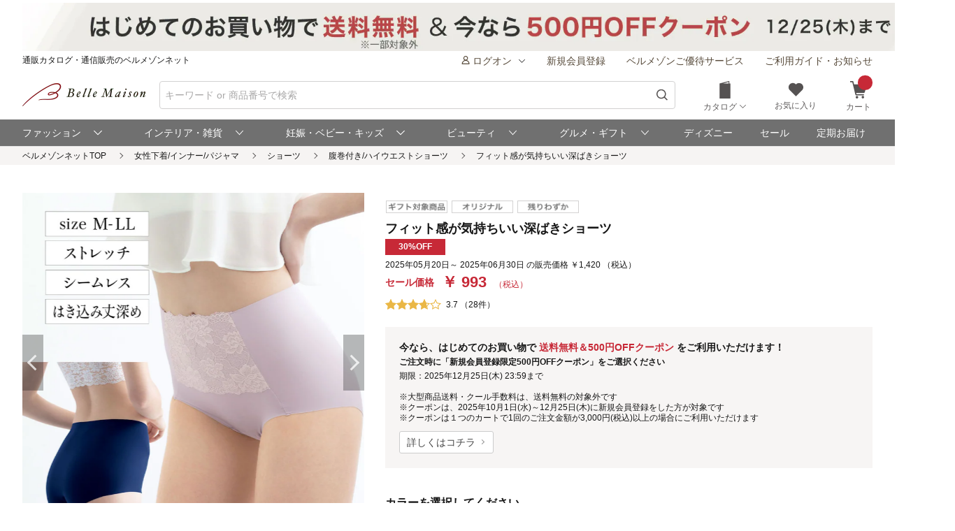

--- FILE ---
content_type: text/html;charset=UTF-8
request_url: https://www.bellemaison.jp/shop/commodity/0000/1108319?SHNCRTTKKRO_KBN=0H&CLICKLOG=17
body_size: 40689
content:
<!doctype html>
<html lang="ja">
 <head>
   
   
   
   
   
   
   
   
<noscript>
  <meta http-equiv="refresh" content="0; url=/shop/app/error/no_support/" />
</noscript>

<meta charset="UTF-8">
<meta name="viewport" content="width=device-width, initial-scale=1.0, viewport-fit=cover">
<meta name="format-detection" content="telephone=no">
<!-- ファビコン -->
<link rel="icon" href="/cpg/pc_common/images/favicon.ico">
<!-- アップルタッチアイコン -->
<link rel="apple-touch-icon" sizes="180x180" href="/cpg/pc_common/images/apple-touch-icon.png">
<link rel="stylesheet" type="text/css" href="/shop/files/exfiles/slick/slick.css" media="all" charset="UTF-8" />
<link rel="stylesheet" type="text/css" href="/shop/files/exfiles/slick/slick-theme.css" media="all" charset="UTF-8" />
<link rel="stylesheet" type="text/css" href="/shop/files/exfiles/OverlayScrollbars/OverlayScrollbars.css" media="all" charset="UTF-8" />
<link rel="stylesheet" type="text/css" href="/shop/files/commonfiles/styles/common.css" media="all" charset="UTF-8" />
<link rel="stylesheet" type="text/css" media="all" href="/shop/files/partsfiles/styles/pageHeader.css?date=20251028165753">
<link rel="stylesheet" type="text/css" media="all" href="/shop/files/partsfiles/styles/pageFooter.css?date=20251028165753">
<link rel="stylesheet" type="text/css" href="/shop/files/exfiles/swiper/swiper-bundle.min.css" media="all" charset="UTF-8" />
<link rel="stylesheet" type="text/css" media="all" href="/shop/files/partsfiles/styles/detail_standard.css?date=20251028165753">
<link rel="stylesheet" type="text/css" media="all" href="/shop/files/commonfiles/styles/pagecommon/index.css?date=20251028165753">
<link rel="stylesheet" type="text/css" media="all" href="/shop/files/partsfiles/styles/topicPath.css?date=20251028165753">
<link rel="stylesheet" type="text/css" media="all" href="/shop/files/partsfiles/styles/reviewList.css?date=20251028165753">
<link rel="stylesheet" type="text/css" media="all" href="/shop/files/partsfiles/styles/relatedItemGroupCodeA.css?date=20251028165753">
<link rel="stylesheet" type="text/css" media="all" href="/shop/files/partsfiles/styles/relatedItemGroupCodeB.css?date=20251028165753">
<link rel="stylesheet" type="text/css" media="all" href="/shop/files/partsfiles/styles/relatedItemGroupCodeC.css?date=20251028165753">
<link rel="stylesheet" type="text/css" media="all" href="/shop/files/partsfiles/styles/ranking.css?date=20251028165753">
<link rel="stylesheet" type="text/css" media="all" href="/shop/files/partsfiles/styles/relatedItemGroupCodeA.css?date=20251028165753">
<script type="text/javascript" src="/shop/files/exfiles/jquery-3.6.0.min.js" charset="UTF-8"></script>
<script type="text/javascript" charset="UTF-8">
  /*<![CDATA[*/
  frontContext = "\/shop";
  /*]]>*/
</script>
<script type="text/javascript" src="/shop/files/systemfiles/scripts/initialize.js?date=20251028165753" charset="UTF-8"></script>
<script type="text/javascript" src="/shop/files/systemfiles/scripts/message.js?date=20251028165753" charset="UTF-8"></script>
<script type="text/javascript" src="/shop/files/systemfiles/scripts/validate.js?date=20251028165753" charset="UTF-8"></script>
<script type="text/javascript" src="/shop/files/systemfiles/scripts/core.js?date=20251028165753" charset="UTF-8"></script>
<script type="text/javascript" src="/shop/files/systemfiles/scripts/process.js?date=20251028165753" charset="UTF-8"></script>
<script type="text/javascript" src="/shop/files/systemfiles/scripts/jquery.blockUI.js?date=20251028165753" charset="UTF-8"></script>
<script type="text/javascript">
<!--
  ga_pageName='SSPG0220_商品詳細(通常品)'
  -->
</script>
  <title>フィット感が気持ちいい深ばきショーツ（腹巻付き/ハイウエストショーツ）｜通販のベルメゾンネット</title>
<meta name="description" content="深ばきがうれしい！シームレス仕様のショーツ-腹巻付き/ハイウエストショーツのフィット感が気持ちいい深ばきショーツの通販ならベルメゾン。常時3万点以上の豊富な品揃え。お買い物でポイントも貯まってとってもお得。">
<meta name="keywords">
<link rel="canonical" href="https://www.bellemaison.jp/shop/commodity/0000/1108319">
<!-- ogp -->
<meta property="og:title" content="フィット感が気持ちいい深ばきショーツ（腹巻付き/ハイウエストショーツ）｜通販のベルメゾンネット">
<meta property="og:description" content="深ばきがうれしい！シームレス仕様のショーツ-腹巻付き/ハイウエストショーツのフィット感が気持ちいい深ばきショーツの通販ならベルメゾン。常時3万点以上の豊富な品揃え。お買い物でポイントも貯まってとってもお得。">
<meta property="og:url" content="https://www.bellemaison.jp/shop/commodity/0000/1108319">


  <meta property="og:image" content="https://pic2.bellemaison.jp/shop/cms/images/0000/catalog/1108319/1108319_h1_001.jpg">





<meta property="og:type" content="product">
<meta property="og:site_name" content="通販のベルメゾンネット">
<!-- facebook -->
<meta property="article:publisher" content="https://www.facebook.com/bellemaison.net">
<!-- twitter card -->
<meta name="twitter:card" content="summary_large_image">
<meta name="twitter:site" content="@bellemaison_jp">

  



<script type="text/javascript" charset="UTF-8">

	
	function getCookie(cookieName){
		var cookies = document.cookie;
		var cookiesArray = cookies.split(';');

		for(var c of cookiesArray){
			var cArray = c.split('=');
			if( cArray[0].trim() == cookieName){
				return decodeURIComponent(cArray[1]);
			}
		}
	}

	
	function disassembleCookieValue(cookieValue){

		var returnObject = new Object();

		var valueArray = cookieValue.split(';');
		for(var v of valueArray){
	    	var vArray = v.split('=');
	    	returnObject[vArray[0]] = vArray[1];
   		}

		return returnObject;
	}

	
	function updateCookieTTINFOPER(paramName, paramValue){

		var cookieTTINFOPER = getCookie('TTINFOPER');
		var TTINFOPER_keyValue = disassembleCookieValue(cookieTTINFOPER);

		TTINFOPER_keyValue[paramName] = paramValue;

		var cookieValue = "";
		Object.keys(TTINFOPER_keyValue).forEach(function(key){
			cookieValue = cookieValue + encodeURIComponent(key + "=" + TTINFOPER_keyValue[key] + ";");
		});

		var expires = new Date();
		expires.setTime( expires.getTime() + ( 1000 * 60 * 60 * 24 * 365 * 2 )); 

		document.cookie = [
			'TTINFOPER=' + cookieValue,
			'path=' + "/",
			'expires=' + expires.toGMTString()
		].join( '; ' );

	}
</script>

<script type="text/javascript" charset="UTF-8">
/*<![CDATA[*/
	var dataLayerVarsPage = new Object();
/*]]>*/
</script>



<script type="text/javascript" charset="UTF-8">
/*<![CDATA[*/
	var ecommerce = {
		"detail"
		: {
			
			
			'products': [
				 
				{
					
					'id'               :"1108319", 
					
					
					'name'             :"\u30D5\u30A3\u30C3\u30C8\u611F\u304C\u6C17\u6301\u3061\u3044\u3044\u6DF1\u3070\u304D\u30B7\u30E7\u30FC\u30C4", 
					
					'brand'            :"", 
					
					'category'         :"\u5973\u6027\u4E0B\u7740\/\u30A4\u30F3\u30CA\u30FC\/\u30D1\u30B8\u30E3\u30DE\/\u30B7\u30E7\u30FC\u30C4\/\u8179\u5DFB\u4ED8\u304D\/\u30CF\u30A4\u30A6\u30A8\u30B9\u30C8\u30B7\u30E7\u30FC\u30C4", 
					
					
					
					
					
					'dimension29':"0H", 
					
					
				},
				
			]
			
		},
		
		
	};

	dataLayerVarsPage.ecommerce = ecommerce;

/*]]>*/
</script>



<script type="text/javascript" charset="UTF-8">
/*<![CDATA[*/
	dataLayer = window.dataLayer = window.dataLayer || [];
	dataLayer.push(dataLayerVarsPage);
/*]]>*/
</script>



<!-- Google Tag Manager -->
<script>(function(w,d,s,l,i){w[l]=w[l]||[];w[l].push({'gtm.start':
new Date().getTime(),event:'gtm.js'});var f=d.getElementsByTagName(s)[0],
j=d.createElement(s),dl=l!='dataLayer'?'&l='+l:'';j.async=true;j.src=
'https://www.googletagmanager.com/gtm.js?id='+i+dl;f.parentNode.insertBefore(j,f);
})(window,document,'script','dataLayer','GTM-M8XGB8K');</script>
<!-- End Google Tag Manager -->




<script type="text/javascript" charset="UTF-8">
/*<![CDATA[*/


function getQueryParam(name, url) {
	if (!url){
		url = window.location.href;
	}
	name = name.replace(/[\[\]]/g, "\\$&");
	var regex = new RegExp("[?&]" + name + "(=([^&#]*)|&|#|$)"),
		results = regex.exec(url);
	if (!results) return null;
	if (!results[2]) return '';
	return decodeURIComponent(results[2].replace(/\+/g, " "));
}


function trackAsyncFavoriteAdd(event){
	var dataLayerVars = {
		'event': event
	};
	gtmUtil.trackView(dataLayerVars);
}


function trackEventFavoriteAdd(event, commodityCode){
	dataLayerVars = {
		'event': event,
		'eventAttr': {
			'category': 'お気に入り機能',
			'action': 'お気に入り追加',
			'label': commodityCode
		}
	};
	gtmUtil.trackEvent(dataLayerVars);
}


function trackAsyncCartAdd(event, commodityCode, commodityName, brand, category, nucleusSkuCode, addCartRouteType){
	var dataLayerVars = {
		'event': event,
		'ecommerce': {
			'add': {
				'products': [
					{
						'id'               :commodityCode,    
						'name'             :commodityName,    
						'brand'            :brand,            
						'category'         :category,         
						'variant'          :nucleusSkuCode,   
						'dimension29':addCartRouteType, 
					}
				]
			}
		}
	};
	gtmUtil.trackView(dataLayerVars);
}


function trackAsyncViewReviewList(){
	var dataLayerVars = {
		'event': 'viewReviewList',
		'eventAttr': {
			'category': '商品レビュー',
			'action': '商品レビュー',
			'label': 'SSPG0420_レビューリスト'
		}
	};
	gtmUtil.trackView(dataLayerVars);
}


function trackAsyncViewOrderList(){
	var dataLayerVars = {
		'event': 'viewOrderList',
		'eventAttr': {
			'category': '受注系',
			'action': '受注系',
			'label': 'system_オーダー情報入力'
		}
	};
	gtmUtil.trackView(dataLayerVars);
}


function trackAsyncViewSKUStockList(){
	var dataLayerVars = {
		'event': 'viewSKUStockList',
		'eventAttr': {
			'category': 'SKU在庫価格一覧検索',
			'action': 'SKU在庫価格一覧検索',
			'label': 'system_SKU在庫価格一覧検索'
		}
	};
	gtmUtil.trackView(dataLayerVars);
}

/*]]>*/
</script>





















 
<script>(window.BOOMR_mq=window.BOOMR_mq||[]).push(["addVar",{"rua.upush":"false","rua.cpush":"false","rua.upre":"false","rua.cpre":"false","rua.uprl":"false","rua.cprl":"false","rua.cprf":"false","rua.trans":"","rua.cook":"false","rua.ims":"false","rua.ufprl":"false","rua.cfprl":"false","rua.isuxp":"false","rua.texp":"norulematch","rua.ceh":"false","rua.ueh":"false","rua.ieh.st":"0"}]);</script>
                              <script>!function(e){var n="https://s.go-mpulse.net/boomerang/";if("False"=="True")e.BOOMR_config=e.BOOMR_config||{},e.BOOMR_config.PageParams=e.BOOMR_config.PageParams||{},e.BOOMR_config.PageParams.pci=!0,n="https://s2.go-mpulse.net/boomerang/";if(window.BOOMR_API_key="JFETL-9EJXM-2ANBC-ZKAD9-9Z3SG",function(){function e(){if(!o){var e=document.createElement("script");e.id="boomr-scr-as",e.src=window.BOOMR.url,e.async=!0,i.parentNode.appendChild(e),o=!0}}function t(e){o=!0;var n,t,a,r,d=document,O=window;if(window.BOOMR.snippetMethod=e?"if":"i",t=function(e,n){var t=d.createElement("script");t.id=n||"boomr-if-as",t.src=window.BOOMR.url,BOOMR_lstart=(new Date).getTime(),e=e||d.body,e.appendChild(t)},!window.addEventListener&&window.attachEvent&&navigator.userAgent.match(/MSIE [67]\./))return window.BOOMR.snippetMethod="s",void t(i.parentNode,"boomr-async");a=document.createElement("IFRAME"),a.src="about:blank",a.title="",a.role="presentation",a.loading="eager",r=(a.frameElement||a).style,r.width=0,r.height=0,r.border=0,r.display="none",i.parentNode.appendChild(a);try{O=a.contentWindow,d=O.document.open()}catch(_){n=document.domain,a.src="javascript:var d=document.open();d.domain='"+n+"';void(0);",O=a.contentWindow,d=O.document.open()}if(n)d._boomrl=function(){this.domain=n,t()},d.write("<bo"+"dy onload='document._boomrl();'>");else if(O._boomrl=function(){t()},O.addEventListener)O.addEventListener("load",O._boomrl,!1);else if(O.attachEvent)O.attachEvent("onload",O._boomrl);d.close()}function a(e){window.BOOMR_onload=e&&e.timeStamp||(new Date).getTime()}if(!window.BOOMR||!window.BOOMR.version&&!window.BOOMR.snippetExecuted){window.BOOMR=window.BOOMR||{},window.BOOMR.snippetStart=(new Date).getTime(),window.BOOMR.snippetExecuted=!0,window.BOOMR.snippetVersion=12,window.BOOMR.url=n+"JFETL-9EJXM-2ANBC-ZKAD9-9Z3SG";var i=document.currentScript||document.getElementsByTagName("script")[0],o=!1,r=document.createElement("link");if(r.relList&&"function"==typeof r.relList.supports&&r.relList.supports("preload")&&"as"in r)window.BOOMR.snippetMethod="p",r.href=window.BOOMR.url,r.rel="preload",r.as="script",r.addEventListener("load",e),r.addEventListener("error",function(){t(!0)}),setTimeout(function(){if(!o)t(!0)},3e3),BOOMR_lstart=(new Date).getTime(),i.parentNode.appendChild(r);else t(!1);if(window.addEventListener)window.addEventListener("load",a,!1);else if(window.attachEvent)window.attachEvent("onload",a)}}(),"".length>0)if(e&&"performance"in e&&e.performance&&"function"==typeof e.performance.setResourceTimingBufferSize)e.performance.setResourceTimingBufferSize();!function(){if(BOOMR=e.BOOMR||{},BOOMR.plugins=BOOMR.plugins||{},!BOOMR.plugins.AK){var n=""=="true"?1:0,t="",a="clphsr3io66cs2imwyka-f-c6105ef40-clientnsv4-s.akamaihd.net",i="false"=="true"?2:1,o={"ak.v":"39","ak.cp":"1270035","ak.ai":parseInt("728772",10),"ak.ol":"0","ak.cr":10,"ak.ipv":4,"ak.proto":"h2","ak.rid":"1689d63","ak.r":35414,"ak.a2":n,"ak.m":"","ak.n":"essl","ak.bpcip":"18.222.121.0","ak.cport":37386,"ak.gh":"104.119.188.37","ak.quicv":"","ak.tlsv":"tls1.3","ak.0rtt":"","ak.0rtt.ed":"","ak.csrc":"-","ak.acc":"","ak.t":"1762440724","ak.ak":"hOBiQwZUYzCg5VSAfCLimQ==iwkFXTvguIoe96lqldVhYN6T48TwQ63322pet16B2d2F0oN7a1Jbtk7VmGnn+unXnfREWSEGxQlcOSYyAVNnFnjA0glkGl8RhjFOCfgiU3X2KhjPFlfconNAMlOnvOLjVEyXGxg27YgBhl8/Xo0e2BlG6G+F7AZHzdktcKxnMzNd/hdneTxz5pRtr0bE1WAkWzIYyr13Z9k99l++vj4J+xRdCHcD/WX0F4MhC5yV+IJBnofQFmVxAQ5QMkFeHAG6SeZ8tayNf3ShcZMlcD8fvC8jnRtwNEn99kyZqZGaitJWRCDKaJX2tOxqWS57gcSyyoERnr0m5oOOt/2GPBw0ROnKetvp491ceZE/ZsZg5rHwoGOSUm/XfI0VijfXs10s4s0FOdBii16OkkqVFCLylV2e4Q84QLNJJfJn7HJhWWY=","ak.pv":"125","ak.dpoabenc":"","ak.tf":i};if(""!==t)o["ak.ruds"]=t;var r={i:!1,av:function(n){var t="http.initiator";if(n&&(!n[t]||"spa_hard"===n[t]))o["ak.feo"]=void 0!==e.aFeoApplied?1:0,BOOMR.addVar(o)},rv:function(){var e=["ak.bpcip","ak.cport","ak.cr","ak.csrc","ak.gh","ak.ipv","ak.m","ak.n","ak.ol","ak.proto","ak.quicv","ak.tlsv","ak.0rtt","ak.0rtt.ed","ak.r","ak.acc","ak.t","ak.tf"];BOOMR.removeVar(e)}};BOOMR.plugins.AK={akVars:o,akDNSPreFetchDomain:a,init:function(){if(!r.i){var e=BOOMR.subscribe;e("before_beacon",r.av,null,null),e("onbeacon",r.rv,null,null),r.i=!0}return this},is_complete:function(){return!0}}}}()}(window);</script></head>
 <body>
  <!-- Google Tag Manager (noscript) -->
<noscript>
 <iframe src="https://www.googletagmanager.com/ns.html?id=GTM-M8XGB8K"
    height="0" width="0" style="display:none;visibility:hidden">
 </iframe>
</noscript>
<!-- End Google Tag Manager (noscript) -->

  <div class="main-wrapper ccm-page page-type-general-top-pagetype page-template-general">
    <div class="main-wrapper wrapper">
     <div class="main-wrapper container">
      <div class="main-wrapper row">
        
        <div>
        <div class="wsparts-include clearBoth">

<!---------   ヘッダインクルード　ここから  ----------->
<link rel="stylesheet" href="/cpg/pc_common/inc_html/rp/page-head/css/uksuggest.css?20250805">
<script>
//検索サジェストドメイン
const SUG_API_URL = 'https://s3bellprd.ukw.jp';
</script>

<script src="/cpg/pc_common/inc_html/rp/page-foot/js/model.js"></script>
<script src="/cpg/pc_common/inc_html/rp/page-foot/js/header.js?20250805"></script>

<!-- AD -->
<script src="https://one.adingo.jp/tag/bellemaison/7b97baa7-09a5-4452-85bc-dfe8fb711274.js"></script>

<header class="header c-header c-header-v2">
  <div class="header-inner">
    <div class="header-content">
      <!--- キャンペーンバナー ---->
      <div class="c-header__campaign-all" id="msmt_campaign-all">
        <div id="replace_at-00">
          
<style>
#head_camp_all { text-align: center; }
#head_camp_all a {
  display: block;
  width: 100%;
}
@media screen and (max-width: 767px) {
  #head_camp_all img { max-width: 100%; }
}
</style>
<div id="head_camp_all">
  <a class="link" href="https://www.bellemaison.jp/cpg/special/sencoupon/sencoupon_index.html?DM4_KBN=HEAD_251001_SHINKI">
    <picture>
      <source srcset="https://pic2.bellemaison.jp/cpg/dmp/head/img/1938_100_head01_251001.jpg" media="(min-width: 768px)" width="969" height="50" type="image/jpg">
      <img src="https://pic2.bellemaison.jp/cpg/dmp/head/img/1334_190_head01_251001.jpg" alt="新規クーポン" width="1334" height="190" loading="eager">
    </picture>
  </a>
</div>
<!-- allheader end -->
        </div><!-- / #replace_at-00 -->
      </div>
      <!--- /キャンペーンバナー ---->
      <!--- PCサイズヘッダ ---->
      <div class="header-user from-pc">
        <p class="header_site">通販カタログ・通信販売のベルメゾンネット</p>
        <!-- 未ログオンメニュー -->
        <div class="header-user_info header-userdata-pc_unknown">
          <ul class="user-menu from-pc">
            <li class="user-menu_item">
              <div class="dropdown header-menu-dropdown user-menu-dropdown">
                <div class="dropdown_label">
                  <span class="icon header-mini-icon"><svg><use href="/shop/files/commonfiles/images/icons/symbol-defs.svg#icon-user"></use></svg></span>
                  <span>ログオン<span class="icon m-size-8 header-menu_icon"><svg><use href="/shop/files/commonfiles/images/icons/symbol-defs.svg#icon-arrow-down"></use></svg></span></span>
                </div>
                <div class="dropdown-content">
                  <div class="user-menu_login">
                    <a class="button m-size-l m-fill m-full" href="/shop/app/common/login/">ログオン</a>
                  </div>
                  <ul class="dropdown-list">
                    <li class="dropdown-list_item">
                      <a class="dropdown-list_label" href="/shop/app/mypage/order_history/">ご注文・配送状況</a>
                    </li>
                    <li class="dropdown-list_item">
                      <a class="dropdown-list_label" href="/shop/app/mypage/order_history/">返品・交換・キャンセル</a>
                    </li>
                    <li class="dropdown-list_item">
                      <a class="dropdown-list_label" href="/shop/app/common/login/?SNI_SK_URL=https%3A%2F%2Fwww.bellemaison.jp%2Fshop%2Fapp%2Fcustomer%2Fcustomer_edit1%2F">お客様情報の確認・変更</a>
                    </li>
                    <li class="dropdown-list_item">
                      <a class="dropdown-list_label" href="/shop/app/mypage/regular_purchase_list/">ご利用中の定期コース</a>
                    </li>
                    <li class="dropdown-list_item">
                      <a class="dropdown-list_label" href="/shop/app/mypage/review_contributed_list/">レビューの投稿・履歴</a>
                    </li>
                    <li class="dropdown-list_item">
                      <a class="dropdown-list_label" href="/cpg/special/etsuran/etsuran_index.html">最近チェックした商品</a>
                    </li>
                    <li class="dropdown-list_item">
                      <a class="dropdown-list_label" href="/shop/app/common/login/?SNI_SK_URL=https%3A%2F%2Fwww.bellemaison.jp%2Fshop%2Fapp%2Fcustomer%2Fmail_magazine%2F">メールマガジン登録・停止</a>
                    </li>
                    <li class="dropdown-list_item">
                      <a class="dropdown-list_label" href="/shop/app/mypage/catalog_unnecessary_register/">カタログ送付停止の登録・変更</a>
                    </li>
                  </ul>
                </div>
              </div>
            </li>
            <li class="user-menu_item">
              <a class="link user-info_link" href="/shop/app/customer/customer_register_reception/">新規会員登録</a>
            </li>
            <li class="user-menu_item">
              <a class="link user-info_link" href="/cpg/goyutai/goyutai_index.html">ベルメゾンご優待サービス</a>
            </li>
            <li class="user-menu_item">
              <a class="link user-info_link" href="https://faq.bellemaison.jp/bellemaison/web/guide/" target="_blank">ご利用ガイド・お知らせ</a>
            </li>
          </ul>
        </div>
        <!-- ログオンメニュー -->
        <div class="header-user_info header-userdata-pc_logonuser" style="display:none;">
          <ul class="user-menu from-pc">
            <li class="user-menu_item">
              <div class="dropdown header-menu-dropdown user-menu-dropdown">
                <div class="dropdown_label">
                  <span class="icon header-mini-icon"><svg><use href="/shop/files/commonfiles/images/icons/symbol-defs.svg#icon-user"></use></svg></span>
                  <span class="header-userdata-pc_username">様のマイページ</span>
                </div>
                <div class="dropdown-content header-dropdown-content">
                  <ul class="dropdown-list">
                    <li class="dropdown-list_item">
                      <a class="dropdown-list_label" href="/shop/app/mypage/mypage/">マイページ</a>
                    </li>
                    <li class="dropdown-list_item">
                      <a class="dropdown-list_label" href="/shop/app/mypage/order_history/">ご注文・配送状況</a>
                    </li>
                    <li class="dropdown-list_item">
                      <a class="dropdown-list_label" href="/shop/app/mypage/order_history/">返品・交換・キャンセル</a>
                    </li>
                    <li class="dropdown-list_item">
                      <a class="dropdown-list_label" href="/shop/app/customer/customer_edit1/">お客様情報の確認・変更</a>
                    </li>
                    <li class="dropdown-list_item">
                      <a class="dropdown-list_label" href="/shop/app/mypage/regular_purchase_list/">ご利用中の定期コース</a>
                    </li>
                    <li class="dropdown-list_item">
                      <a class="dropdown-list_label" href="/shop/app/mypage/review_contributed_list/">レビューの投稿・履歴</a>
                    </li>
                    <li class="dropdown-list_item">
                      <a class="dropdown-list_label" href="/cpg/special/etsuran/etsuran_index.html">最近チェックした商品</a>
                    </li>
                    <li class="dropdown-list_item">
                      <a class="dropdown-list_label" href="/shop/app/customer/mail_magazine/">メールマガジン登録・停止</a>
                    </li>
                    <li class="dropdown-list_item">
                      <a class="dropdown-list_label" href="/shop/app/mypage/catalog_unnecessary_register/">カタログ送付停止の登録・変更</a>
                    </li>
                  </ul>
                  <div class="user-menu_logout">
                    <a class="button m-size-m m-fill m-full" href="/shop/app/common/logout/">ログオフ</a>
                  </div>
                </div>
              </div>
            </li>
            <li class="user-menu_item">
              <a class="link user-info_link" href="/shop/app/mypage/point_voucher_exchange_history/">
                <span class="icon header-mini-icon"><svg><use href="/shop/files/commonfiles/images/icons/symbol-defs.svg#icon-point"></use></svg></span>
                <span class="header-userdata-pc_point">ポイント：</span>
              </a>
            </li>
            <li class="user-menu_item">
              <div class="dropdown header-menu-dropdown user-menu-dropdown">
                <div class="dropdown_label">
                  <span class="icon header-mini-icon"><svg><use href="/shop/files/commonfiles/images/icons/symbol-defs.svg#icon-stage"></use></svg></span>
                  <span class="header-userdata-pc_rank">ステージ：</span>
                </div>
                <div class="dropdown-content">
                  <div class="stage_start" style="display:none;">
                    <p class="help drawer-user-status-special-title">ステージ特典</p>
                    <p class="header-dropdown_text">通常商品送料無料</p>
                    <p class="header-dropdown_text">定期商品送料無料</p>
                    <a href="/cpg/goyutai/goyutai_index.html" class="dropdown-list_label"><span>ステージ特典について</span><span class="icon m-size-7"><svg><use href="/shop/files/commonfiles/images/icons/symbol-defs.svg#icon-arrow-right"></use></svg></span></a>
                  </div>
                  <div class="stage_regular" style="display:none;">
                    <p class="help drawer-user-status-special-title">ステージ特典</p>
                    <p class="header-dropdown_text">7,990円以上送料無料</p>
                    <p class="header-dropdown_text">定期2,190円以上送料無料</p>
                    <a href="/cpg/goyutai/goyutai_index.html" class="dropdown-list_label"><span>ステージ特典について</span><span class="icon m-size-7"><svg><use href="/shop/files/commonfiles/images/icons/symbol-defs.svg#icon-arrow-right"></use></svg></span></a>
                  </div>
                  <div class="stage_bronz" style="display:none;">
                    <p class="help drawer-user-status-special-title">ステージ特典</p>
                    <p class="header-dropdown_point">ポイント<span class="header-dropdown_accent">2倍</span></p>
                    <p class="header-dropdown_text">4,990円以上送料無料</p>
                    <p class="header-dropdown_text">返品商品引取無料</p>
                    <p class="header-dropdown_text">定期2,190円以上送料無料</p>
                    <a href="/cpg/goyutai/goyutai_index.html" class="dropdown-list_label"><span>ステージ特典について</span><span class="icon m-size-7"><svg><use href="/shop/files/commonfiles/images/icons/symbol-defs.svg#icon-arrow-right"></use></svg></span></a>
                  </div>
                  <div class="stage_silver" style="display:none;">
                    <p class="help drawer-user-status-special-title">ステージ特典</p>
                    <p class="header-dropdown_point">ポイント<span class="header-dropdown_accent">4倍</span></p>
                    <p class="header-dropdown_text">4,990円以上送料無料</p>
                    <p class="header-dropdown_text">返品商品引取無料</p>
                    <p class="header-dropdown_text">定期2,190円以上送料無料</p>
                    <a href="/cpg/goyutai/goyutai_index.html" class="dropdown-list_label"><span>ステージ特典について</span><span class="icon m-size-7"><svg><use href="/shop/files/commonfiles/images/icons/symbol-defs.svg#icon-arrow-right"></use></svg></span></a>
                  </div>
                  <div class="stage_gold" style="display:none;">
                    <p class="help drawer-user-status-special-title">ステージ特典</p>
                    <p class="header-dropdown_point">ポイント<span class="header-dropdown_accent">6倍</span></p>
                    <p class="header-dropdown_text">通常商品送料無料</p>
                    <p class="header-dropdown_text">返品商品引取無料</p>
                    <p class="header-dropdown_text">定期商品送料無料</p>
                    <p class="header-dropdown_text">セール先行ご案内</p>
                    <a href="/cpg/goyutai/goyutai_index.html" class="dropdown-list_label"><span>ステージ特典について</span><span class="icon m-size-7"><svg><use href="/shop/files/commonfiles/images/icons/symbol-defs.svg#icon-arrow-right"></use></svg></span></a>
                  </div>
                  <div class="stage_platinum" style="display:none;">
                    <p class="help drawer-user-status-special-title">ステージ特典</p>
                    <p class="header-dropdown_point">ポイント<span class="header-dropdown_accent">8倍</span></p>
                    <p class="header-dropdown_text">通常商品送料無料</p>
                    <p class="header-dropdown_text">返品商品引取無料</p>
                    <p class="header-dropdown_text">定期商品送料無料</p>
                    <p class="header-dropdown_text">大型商品送料無料</p>
                    <p class="header-dropdown_text">セール先行ご案内</p>
                    <a href="/cpg/goyutai/goyutai_index.html" class="dropdown-list_label"><span>ステージ特典について</span><span class="icon m-size-7"><svg><use href="/shop/files/commonfiles/images/icons/symbol-defs.svg#icon-arrow-right"></use></svg></span></a>
                  </div>
                  <div class="stage_diamond" style="display:none;">
                    <p class="help drawer-user-status-special-title">ステージ特典</p>
                    <p class="header-dropdown_point">ポイント<span class="header-dropdown_accent">16倍</span></p>
                    <p class="header-dropdown_text">通常商品送料無料</p>
                    <p class="header-dropdown_text">返品商品引取無料</p>
                    <p class="header-dropdown_text">定期商品送料無料</p>
                    <p class="header-dropdown_text">大型商品送料無料</p>
                    <p class="header-dropdown_text">セール先行ご案内</p>
                    <a href="/cpg/goyutai/goyutai_index.html" class="dropdown-list_label"><span>ステージ特典について</span><span class="icon m-size-7"><svg><use href="/shop/files/commonfiles/images/icons/symbol-defs.svg#icon-arrow-right"></use></svg></span></a>
                  </div>
                </div>
              </div>
            </li>
            <li class="user-menu_item">
              <a class="link user-info_link" href="https://faq.bellemaison.jp/bellemaison/web/guide/" target="_blank">ご利用ガイド・お知らせ</a>
            </li>
          </ul>
        </div>
      </div>
      <!--  -->
      <form autocomplete="off" name="form_head" onsubmit="createParam(); return false;">
        <div class="header-main">
          <div class="header-main_brand from-pc">
            <a class="header-brand_logo" href="/">
              <h1><img src="https://pic2.bellemaison.jp/cpg/pc_common/images/bellemaison2.png" alt="通販カタログ・通信販売のベルメゾンネット" width="176" height="35" title="通販カタログ・通信販売のベルメゾンネット" loading="eager"></h1>
            </a>
          </div>
          <div class="header-main_search">
            <div class="header-main_search-text-wrapper c-header__search-input p-header__search">
              <div class="form_control m-icon-left header-main_search-text c-header__search-input-inner">
                <input name="keyword" type="search" class="input header-main_search_input c-header__search-input-form p-header__search-input-form js-search" id="text" placeholder="キーワード or 商品番号で検索" maxlength="100" data-search-input>
                <button type="submit" class="header-main_search_icon" aria-label="検索">
                  <span class="icon m-size-4"><svg>
                      <use href="/shop/files/commonfiles/images/icons/symbol-defs.svg#icon-search"></use>
                    </svg></span>
                </button>
              </div>
              <div id="mid_r_www"></div>
              <!-- 検索履歴表示（ローカルストレージ） -->
              <div class="history-list">
                <ul class="js-histories">
                  <!-- <li class="nav-link js-nav-link">
                        <span>
                          <span>ダミーテキストです。</span>
                          <span class="icon m-size-6"><svg><use href="/shop/files/commonfiles/images/icons/symbol-defs.svg#icon-arrow-right"></use></svg></span>
                        </span>
                      </li> -->
                </ul>
                <span class="btn-clear js-btn-clear">検索履歴を消去</span>
              </div>
            </div>
            <!-- / -->
            <!-- SP 履歴・カテゴリ表示 -->
            <div class="nav_sp" id="js-nav_sp">
              <nav>
                <input type="checkbox" name="menu_1st" id="menu_1st" class="js-menu-toggle">
                <div class="nav_sp_wrap nav_sp_wrap_01">
                  <div>
                    <div class="btnBack">
                      <label for="menu_1st" id="js-btn-back">
                        <span class="icon m-size-6"><svg><use href="/shop/files/commonfiles/images/icons/symbol-defs.svg#icon-arrow-left"></use></svg></span>
                        <span>戻る</span>
                      </label>
                    </div>
                    <!-- / -->

                    <div class="nav_sp_menu">
                      <div class="historyList-sp nav_sp_list js-nav-menu history-list" id="js-history-list">
                        <h2>検索履歴</h2>
                        <ul class="js-history-list-sp js-histories">
                          <!-- <li class="nav-link js-nav-link">
                                <span>
                                  <span>ダミーテキストです。</span>
                                  <span class="icon m-size-6"><svg><use href="/shop/files/commonfiles/images/icons/symbol-defs.svg#icon-arrow-right"></use></svg></span>
                                </span>
                              </li> -->
                        </ul>
                        <button type="button" class="js-btn-clear btn-clear" id="js-delete-kistory"><span>検索履歴を削除</span></button>
                      </div>
                      <!--  <p class="historyList-sp__txt-none">検索履歴はございません</p> -->
                      <!-- / -->
                      <div class="nav_sp_list nav_sp_list-1st js-nav-menu">
                        <h2>探す</h2>
                        <ul>
                          <li class="nav-link js-nav-link">
                            <label for="menu_2nd">
                              <span>カテゴリから探す</span>
                              <span class="icon m-size-6"><svg><use href="/shop/files/commonfiles/images/icons/symbol-defs.svg#icon-arrow-right"></use></svg></span>
                            </label>
                          </li>
                          <li class="nav-link js-nav-link">
                            <a href="/shop/app/catalog/brand_list/">
                              <span>ブランドから探す</span>
                              <span class="icon m-size-6"><svg><use href="/shop/files/commonfiles/images/icons/symbol-defs.svg#icon-arrow-right"></use></svg></span>
                            </a>
                          </li>
                          <li class="nav-link js-nav-link">
                            <a href="/cpg/special/ranking/ranking_index.html">
                              <span>ランキングから探す</span>
                              <span class="icon m-size-6"><svg><use href="/shop/files/commonfiles/images/icons/symbol-defs.svg#icon-arrow-right"></use></svg></span>
                            </a>
                          </li>
                          <li class="nav-link js-nav-link">
                            <a href="/cpg/special/newarrival/newarrival_index.html">
                              <span>新入荷から探す</span>
                              <span class="icon m-size-6"><svg><use href="/shop/files/commonfiles/images/icons/symbol-defs.svg#icon-arrow-right"></use></svg></span>
                            </a>
                          </li>
                          <li class="nav-link js-nav-link">
                            <a href="/cpg/special/review/review_index.html">
                              <span>レビュー高評価から探す</span>
                              <span class="icon m-size-6"><svg><use href="/shop/files/commonfiles/images/icons/symbol-defs.svg#icon-arrow-right"></use></svg></span>
                            </a>
                          </li>
                          <li class="nav-link js-nav-link">
                            <a href="/cpg/trends/hotshop/hot_index.html">
                              <span>おすすめ特集から探す</span>
                              <span class="icon m-size-6"><svg><use href="/shop/files/commonfiles/images/icons/symbol-defs.svg#icon-arrow-right"></use></svg></span>
                            </a>
                          </li>
                          <li class="nav-link js-nav-link">
                            <a href="/cpg/special/otoku/otoku_index.html">
                              <span>お得情報から探す</span>
                              <span class="icon m-size-6"><svg><use href="/shop/files/commonfiles/images/icons/symbol-defs.svg#icon-arrow-right"></use></svg></span>
                            </a>
                          </li>
                          <li class="nav-link js-nav-link">
                            <a href="/cpg/dc/index.html">
                              <span>デジタルカタログから探す</span>
                              <span class="icon m-size-6"><svg><use href="/shop/files/commonfiles/images/icons/symbol-defs.svg#icon-arrow-right"></use></svg></span>
                            </a>
                          </li>
                        </ul>
                      </div>
                    </div>
                  </div>
                </div>
                <!--  -->
                <input type="checkbox" name="menu_2nd" id="menu_2nd" class="js-menu-toggle">
                <div class="nav_sp_wrap nav_sp_wrap_02">
                  <div>
                    <div class="btnBack">
                      <label for="menu_2nd" class="js-btn__back">
                        <span class="icon m-size-6"><svg><use href="/shop/files/commonfiles/images/icons/symbol-defs.svg#icon-arrow-left"></use></svg></span>
                        <span>戻る</span>
                      </label>
                    </div>

                    <div class="nav_sp_menu">
                      <h2>カテゴリから探す</h2>
                      <div class="nav_sp_list js-nav-menu">
                        <h3>ファッション</h3>
                        <ul>
                          <li class="nav-link js-nav-link">
                            <a href="/shop/app/catalog/category_top/7/">
                              <span>レディースファッション</span>
                              <span class="icon m-size-6"><svg><use href="/shop/files/commonfiles/images/icons/symbol-defs.svg#icon-arrow-right"></use></svg></span>
                            </a>
                          </li>
                          <li class="nav-link js-nav-link">
                            <a href="/shop/app/catalog/category_top/6/">
                              <span>女性下着/インナー/パジャマ</span>
                              <span class="icon m-size-6"><svg><use href="/shop/files/commonfiles/images/icons/symbol-defs.svg#icon-arrow-right"></use></svg></span>
                            </a>
                          </li>
                          <li class="nav-link js-nav-link">
                            <a href="/shop/app/catalog/category_top/8/"><span>靴/バッグ/ファッション雑貨</span>
                              <span class="icon m-size-6"><svg><use href="/shop/files/commonfiles/images/icons/symbol-defs.svg#icon-arrow-right"></use></svg></span></a>
                          </li>
                          <li class="nav-link js-nav-link">
                            <a href="/cpg/fashion/sports/sports_index.html"><span>スポーツウェア/エクササイズ用品</span>
                              <span class="icon m-size-6"><svg><use href="/shop/files/commonfiles/images/icons/symbol-defs.svg#icon-arrow-right"></use></svg></span></a>
                          </li>
                          <li class="nav-link js-nav-link">
                            <a href="/cpg/lsize/index.html"><span>大きいサイズ(～6L)</span>
                              <span class="icon m-size-6"><svg><use href="/shop/files/commonfiles/images/icons/symbol-defs.svg#icon-arrow-right"></use></svg></span></a>
                          </li>
                          <li class="nav-link js-nav-link">
                            <a href="/shop/app/catalog/category_top/9/"><span>メンズファッション</span>
                              <span class="icon m-size-6"><svg><use href="/shop/files/commonfiles/images/icons/symbol-defs.svg#icon-arrow-right"></use></svg></span></a>
                          </li>
                        </ul>
                      </div>
                      <div class="nav_sp_list js-nav-menu">
                        <h3>インテリア・雑貨</h3>
                        <ul>
                          <li class="nav-link js-nav-link">
                            <a href="/shop/app/catalog/category_top/11/"><span>家具/収納</span>
                              <span class="icon m-size-6"><svg><use href="/shop/files/commonfiles/images/icons/symbol-defs.svg#icon-arrow-right"></use></svg></span></a>
                          </li>
                          <li class="nav-link js-nav-link">
                            <a href="/shop/app/catalog/category_top/12/"><span>カーテン/ラグ/ソファーカバー</span>
                              <span class="icon m-size-6"><svg><use href="/shop/files/commonfiles/images/icons/symbol-defs.svg#icon-arrow-right"></use></svg></span></a>
                          </li>
                          <li class="nav-link js-nav-link">
                            <a href="/shop/app/catalog/category_top/13/"><span>布団/寝具</span>
                              <span class="icon m-size-6"><svg><use href="/shop/files/commonfiles/images/icons/symbol-defs.svg#icon-arrow-right"></use></svg></span></a>
                          </li>
                          <li class="nav-link js-nav-link">
                            <a href="/shop/app/catalog/category_top/14/"><span>キッチン用品/調理器具</span>
                              <span class="icon m-size-6"><svg><use href="/shop/files/commonfiles/images/icons/symbol-defs.svg#icon-arrow-right"></use></svg></span></a>
                          </li>
                          <li class="nav-link js-nav-link">
                            <a href="/shop/app/catalog/category_top/15/"><span>バス/トイレ/掃除洗濯/タオル/スリッパ</span>
                              <span class="icon m-size-6"><svg><use href="/shop/files/commonfiles/images/icons/symbol-defs.svg#icon-arrow-right"></use></svg></span></a>
                          </li>
                          <li class="nav-link js-nav-link">
                            <a href="/shop/app/catalog/category_top/16/"><span>インテリア雑貨</span>
                              <span class="icon m-size-6"><svg><use href="/shop/files/commonfiles/images/icons/symbol-defs.svg#icon-arrow-right"></use></svg></span></a>
                          </li>
                          <li class="nav-link js-nav-link">
                            <a href="/shop/app/catalog/category_top/17/"><span>家電</span>
                              <span class="icon m-size-6"><svg><use href="/shop/files/commonfiles/images/icons/symbol-defs.svg#icon-arrow-right"></use></svg></span></a>
                          </li>
                        </ul>
                      </div>
                      <div class="nav_sp_list js-nav-menu">
                        <h3>妊娠・ベビー・キッズ</h3>
                        <ul>
                          <li class="nav-link js-nav-link">
                            <a href="/shop/app/catalog/category_top/3/"><span>マタニティ/ママ用品</span>
                              <span class="icon m-size-6"><svg><use href="/shop/files/commonfiles/images/icons/symbol-defs.svg#icon-arrow-right"></use></svg></span></a>
                          </li>
                          <li class="nav-link js-nav-link">
                            <a href="/shop/app/catalog/category_top/5/"><span>ベビー服/ベビー用品</span>
                              <span class="icon m-size-6"><svg><use href="/shop/files/commonfiles/images/icons/symbol-defs.svg#icon-arrow-right"></use></svg></span></a>
                          </li>
                          <li class="nav-link js-nav-link">
                            <a href="/shop/app/catalog/category_top/4/"><span>子供服/子供用品</span>
                              <span class="icon m-size-6"><svg><use href="/shop/files/commonfiles/images/icons/symbol-defs.svg#icon-arrow-right"></use></svg></span></a>
                          </li>
                          <li class="nav-link js-nav-link">
                            <a href="/cpg/mama/junior_main/junior_main_index.html"><span>ジュニア/ティーンズ</span>
                              <span class="icon m-size-6"><svg><use href="/shop/files/commonfiles/images/icons/symbol-defs.svg#icon-arrow-right"></use></svg></span></a>
                          </li>
                        </ul>
                      </div>
                      <div class="nav_sp_list js-nav-menu">
                        <h3>バラエティ</h3>
                        <ul>
                          <li class="nav-link js-nav-link">
                            <a href="/shop/app/catalog/category_top/10/"><span>コスメ/美容/健康</span>
                              <span class="icon m-size-6"><svg><use href="/shop/files/commonfiles/images/icons/symbol-defs.svg#icon-arrow-right"></use></svg></span></a>
                          </li>
                          <li class="nav-link js-nav-link">
                            <a href="/shop/app/catalog/category_top/18/"><span>食品/スイーツ</span>
                              <span class="icon m-size-6"><svg><use href="/shop/files/commonfiles/images/icons/symbol-defs.svg#icon-arrow-right"></use></svg></span></a>
                          </li>
                          <li class="nav-link js-nav-link">
                            <a href="/shop/app/catalog/category_top/19/"><span>ギフト(内祝い・結婚祝い etc.)</span>
                              <span class="icon m-size-6"><svg><use href="/shop/files/commonfiles/images/icons/symbol-defs.svg#icon-arrow-right"></use></svg></span></a>
                          </li>
                          <li class="nav-link js-nav-link">
                            <a href="/shop/app/catalog/category_top/2/"><span>ディズニー</span>
                              <span class="icon m-size-6"><svg><use href="/shop/files/commonfiles/images/icons/symbol-defs.svg#icon-arrow-right"></use></svg></span></a>
                          </li>
                          <li class="nav-link js-nav-link">
                            <a href="/cpg/character/character_index.html"><span>キャラクター(スヌーピー・ムーミン etc.)</span>
                              <span class="icon m-size-6"><svg><use href="/shop/files/commonfiles/images/icons/symbol-defs.svg#icon-arrow-right"></use></svg></span></a>
                          </li>
                          <li class="nav-link js-nav-link">
                            <a href="/shop/app/catalog/category_top/1/"><span>定期お届け・マンスリークラブ</span>
                              <span class="icon m-size-6"><svg><use href="/shop/files/commonfiles/images/icons/symbol-defs.svg#icon-arrow-right"></use></svg></span></a>
                          </li>
                        </ul>
                      </div>
                      <div class="nav_sp_list js-nav-menu">
                        <h3>SALE</h3>
                        <ul>
                          <li class="nav-link js-nav-link">
                            <a href="/cpg/sale/index.html"><span>セール・アウトレット</span>
                              <span class="icon m-size-6"><svg><use href="/shop/files/commonfiles/images/icons/symbol-defs.svg#icon-arrow-right"></use></svg></span></a>
                          </li>
                        </ul>
                      </div>
                    </div>
                  </div>
                </div>
                <!--  -->
              </nav>
            </div>
            <!-- / -->
          </div>
          <!-- / -->
          <div class="header-main_tool" id="js-header" ontouchstart="">
            <div class="header-main_tool_brand until-pc">
              <a class="header-brand_logo" href="/shop/">
                <h1><img src="https://pic2.bellemaison.jp/cpg/pc_common/images/bellemaison2.png" alt="通販カタログ・通信販売のベルメゾンネット" width="352" height="70" class="header-brand_logo_img" title="通販カタログ・通信販売のベルメゾンネット" loading="eager"></h1>
              </a>
            </div>
            <ul class="header-tools">
              <li class="header-tool from-pc">
                <div class="dropdown header-menu-dropdown user-menu-dropdown">
                  <div class="dropdown_label header-tool_button m-has-text">
                    <span class="icon m-size-2 header-tool_icon"><svg><use href="/shop/files/commonfiles/images/icons/symbol-defs.svg#icon-book-close"></use></svg></span>
                    <span class="header-tool-button_text">カタログ<span class="icon m-size-8 header-tool-button_text_icon"><svg><use href="/shop/files/commonfiles/images/icons/symbol-defs.svg#icon-arrow-down"></use></svg></span></span>
                  </div>
                  <div class="dropdown-content">
                    <ul class="dropdown-list">
                      <li class="dropdown-list_item">
                        <a class="dropdown-list_label" href="/shop/app/cart/blanket_cart/">カタログからご注文</a>
                      </li>
                      <li class="dropdown-list_item">
                        <a class="dropdown-list_label" href="/cpg/dc/index.html">デジタルカタログを見る</a>
                      </li>
                      <li class="dropdown-list_item">
                        <a class="dropdown-list_label" href="/shop/app/catalog/category_top/99/">カタログ無料プレゼント</a>
                      </li>
                    </ul>
                  </div>
                </div>
              </li>
              <li class="header-tool until-pc header-tool__search">
                <label class="link header-tool_button" id="js-btn-search" for="menu_1st">
                  <span class="icon m-size-3 header-tool_icon">
                    <svg role="img" aria-label="検索"><use href="/shop/files/commonfiles/images/icons/symbol-defs.svg#icon-search"></use></svg></span>
                </label>
              </li>
              <li class="header-tool">
                <a class="link header-tool_button m-has-text" href="/shop/app/mypage/favorite_list/" aria-label="お気に入り">
                  <span class="icon m-size-3 header-tool_icon"><svg><use href="/shop/files/commonfiles/images/icons/symbol-defs.svg#icon-heart"></use></svg></span>
                  <span class="header-tool-button_text from-pc">お気に入り</span>
                </a>
              </li>
              <li class="header-tool">
                <a class="link header-tool_button m-has-text" href="/shop/app/cart/cart/" aria-label="カート">
                  <span class="icon m-size-2 header-tool_icon"><svg><use href="/shop/files/commonfiles/images/icons/symbol-defs.svg#icon-cart-fill"></use></svg></span>
                  <span class="header-tool-button_text from-pc">カート</span>
                  <span class="badge cart_badge"></span>
                </a>
              </li>
              <li class="header-tool until-pc">
                <button class="header-tool_button" type="button" data-header-drawer-open="drawer-nav" aria-label="メニュー">
                  <span class="icon m-size-3"><svg><use href="/shop/files/commonfiles/images/icons/symbol-defs.svg#icon-bars"></use></svg></span>
                </button>
              </li>
            </ul>
          </div>
        </div>
      </form>
    </div>

  </div>
  <!-- / -->
  <!-- PC各カテゴリーリンク（グレー帯）  -->
  <div class="header-inner header-category-container from-pc">
    <div class="header-content">
      <nav class="header-nav">
        <ul class="header-category-list">
          <li class="header-category-list_item">
            <div class="dropdown header-menu-dropdown header-category-dropdown">
              <div class="dropdown_label">
                ファッション<span class="icon m-size-6 header-nav_dropdown_icon"><svg><use href="/shop/files/commonfiles/images/icons/symbol-defs.svg#icon-arrow-down"></use></svg></span>
              </div>
              <div class="dropdown-content">
                <ul class="dropdown-list">
                  <li class="dropdown-list_item">
                    <a class="dropdown-list_label dropdown-link" href="/shop/app/catalog/category_top/7/">レディースファッション</a>
                  </li>
                  <li class="dropdown-list_item">
                    <a class="dropdown-list_label dropdown-link" href="/shop/app/catalog/category_top/6/">女性下着/インナー/パジャマ</a>
                  </li>
                  <li class="dropdown-list_item">
                    <a class="dropdown-list_label dropdown-link" href="/shop/app/catalog/category_top/8/">靴/バッグ/ファッション雑貨</a>
                  </li>
                  <li class="dropdown-list_item">
                    <a class="dropdown-list_label dropdown-link" href="/cpg/fashion/sports/sports_index.html">スポーツウェア/エクササイズ用品</a>
                  </li>
                  <li class="dropdown-list_item">
                    <a class="dropdown-list_label dropdown-link" href="/cpg/lsize/index.html">大きいサイズ(～6L)</a>
                  </li>
                  <li class="dropdown-list_item">
                    <a class="dropdown-list_label dropdown-link" href="/shop/app/catalog/category_top/9/">メンズファッション</a>
                  </li>
                </ul>
              </div>
            </div>
          </li>
          <li class="header-category-list_item">
            <div class="dropdown header-menu-dropdown header-category-dropdown">
              <div class="dropdown_label">
                インテリア・雑貨<span class="icon m-size-6 header-nav_dropdown_icon"><svg><use href="/shop/files/commonfiles/images/icons/symbol-defs.svg#icon-arrow-down"></use></svg></span>
              </div>
              <div class="dropdown-content">
                <ul class="dropdown-list">
                  <li class="dropdown-list_item">
                    <a class="dropdown-list_label dropdown-link" href="/shop/app/catalog/category_top/11/">家具/収納</a>
                  </li>
                  <li class="dropdown-list_item">
                    <a class="dropdown-list_label dropdown-link" href="/shop/app/catalog/category_top/12/">カーテン/ラグ/ソファーカバー</a>
                  </li>
                  <li class="dropdown-list_item">
                    <a class="dropdown-list_label dropdown-link" href="/shop/app/catalog/category_top/13/">布団/寝具</a>
                  </li>
                  <li class="dropdown-list_item">
                    <a class="dropdown-list_label dropdown-link" href="/shop/app/catalog/category_top/14/">キッチン用品/調理器具</a>
                  </li>
                  <li class="dropdown-list_item">
                    <a class="dropdown-list_label dropdown-link" href="/shop/app/catalog/category_top/15/">バス/トイレ/掃除洗濯/タオル/スリッパ</a>
                  </li>
                  <li class="dropdown-list_item">
                    <a class="dropdown-list_label dropdown-link" href="/shop/app/catalog/category_top/16/">インテリア雑貨</a>
                  </li>
                  <li class="dropdown-list_item">
                    <a class="dropdown-list_label dropdown-link" href="/shop/app/catalog/category_top/17/">家電</a>
                  </li>
                </ul>
              </div>
            </div>
          </li>
          <li class="header-category-list_item">
            <div class="dropdown header-menu-dropdown header-category-dropdown">
              <div class="dropdown_label">
                妊娠・ベビー・キッズ<span class="icon m-size-6 header-nav_dropdown_icon"><svg><use href="/shop/files/commonfiles/images/icons/symbol-defs.svg#icon-arrow-down"></use></svg></span>
              </div>
              <div class="dropdown-content">
                <ul class="dropdown-list">
                  <li class="dropdown-list_item">
                    <a class="dropdown-list_label dropdown-link" href="/shop/app/catalog/category_top/3/">マタニティ/ママ用品</a>
                  </li>
                  <li class="dropdown-list_item">
                    <a class="dropdown-list_label dropdown-link" href="/shop/app/catalog/category_top/5/">ベビー服/ベビー用品</a>
                  </li>
                  <li class="dropdown-list_item">
                    <a class="dropdown-list_label dropdown-link" href="/shop/app/catalog/category_top/4/">子供服/子供用品</a>
                  </li>
                  <li class="dropdown-list_item">
                    <a class="dropdown-list_label dropdown-link" href="/cpg/mama/junior_main/junior_main_index.html">ジュニア/ティーンズ</a>
                  </li>
                </ul>
              </div>
            </div>
          </li>
          <li class="header-category-list_item">
            <div class="dropdown header-menu-dropdown header-category-dropdown">
              <div class="dropdown_label">
                ビューティ<span class="icon m-size-6 header-nav_dropdown_icon"><svg><use href="/shop/files/commonfiles/images/icons/symbol-defs.svg#icon-arrow-down"></use></svg></span>
              </div>
              <div class="dropdown-content">
                <ul class="dropdown-list">
                  <li class="dropdown-list_item">
                    <a class="dropdown-list_label dropdown-link" href="/shop/app/catalog/category_top/10/">コスメ/美容/健康</a>
                  </li>
                </ul>
              </div>
            </div>
          </li>
          <li class="header-category-list_item">
            <div class="dropdown header-menu-dropdown header-category-dropdown">
              <div class="dropdown_label">
                グルメ・ギフト<span class="icon m-size-6 header-nav_dropdown_icon"><svg><use href="/shop/files/commonfiles/images/icons/symbol-defs.svg#icon-arrow-down"></use></svg></span>
              </div>
              <div class="dropdown-content">
                <ul class="dropdown-list">
                  <li class="dropdown-list_item">
                    <a class="dropdown-list_label dropdown-link" href="/shop/app/catalog/category_top/18/">食品/スイーツ</a>
                  </li>
                  <li class="dropdown-list_item">
                    <a class="dropdown-list_label dropdown-link" href="/shop/app/catalog/category_top/19/">ギフト(内祝い・結婚祝い etc.)</a>
                  </li>
                </ul>
              </div>
            </div>
          </li>
          <li class="header-category-list_item">
            <a class="link" href="/shop/app/catalog/category_top/2/">ディズニー</a>
          </li>
          <li class="header-category-list_item">
            <a class="link" href="/cpg/sale/index.html">セール</a>
          </li>
          <li class="header-category-list_item">
            <a class="link" href="/shop/app/catalog/category_top/1/">定期お届け</a>
          </li>
        </ul>
      </nav>
    </div>
  </div>
  <!-- / -->
</header>

<!--  -->

<!--モバイルハンバーガーメニュー-->
<div class="drawer-mask"></div>
<nav id="drawer-nav" class="drawer-nav">
  <div class="drawer-nav-header">
    <h2 class="hamburger-header_title">MENU</h2>
    <button type="button" class="header-drawer_close" aria-label="閉じる" data-header-drawer-close></button>
  </div>
  <!-- 非ログオン -->
  <div class="drawer-user header-userdata-sp_unknown">
    <div class="drawer-user-status drawer-user-status_card stage_gest_card">
      <div class="drawer-user-status_row">
        <p class=""><span class="drawer_user-name">ゲスト 様</span></p>
        <div class="drawer-user-buttons">
          <a class="button m-size-s" href="/shop/app/common/login/">ログオン</a>
          <a class="button m-size-s" href="/shop/app/customer/customer_register_reception/">新規会員登録</a>
        </div>
      </div>
    </div>
  </div>
  <!-- ログオン -->
  <div class="drawer-user header-userdata-sp_logonuser">
    <div class="drawer-user-status drawer-user-status_card" id="drawer-user-status_card">
      <div class="drawer-user-status_row">
        <p class="text-small"><span class="header-userdata-sp_rank"></span></p>
        <p class="drawer_user-name header-userdata-sp_username"> 様</p>
      </div>
      <div class="drawer-user-status_row">
        <p class="text-small stage_bronz" style="display:none;">ポイント2倍</p>
        <p class="text-small stage_silver" style="display:none;">ポイント4倍</p>
        <p class="text-small stage_gold" style="display:none;">ポイント6倍</p>
        <p class="text-small stage_platinum" style="display:none;">ポイント8倍</p>
        <p class="text-small stage_diamond" style="display:none;">ポイント16倍</p>
        <p><span class="drawer_user-name header-userdata-sp_point"></span></p>
      </div>

      <div class="drawer-user-status_row drawer-user-status_rank">
        <p class="text-small stage_start" style="display:none;">通常商品送料無料</p>
        <p class="text-small stage_regular" style="display:none;">7,990円以上送料無料</p>
        <p class="text-small stage_bronz" style="display:none;">4,990円以上送料無料</p>
        <p class="text-small stage_silver" style="display:none;">4,990円以上送料無料</p>
        <p class="text-small stage_gold" style="display:none;">通常商品送料無料</p>
        <p class="text-small stage_platinum" style="display:none;">通常商品送料無料</p>
        <p class="text-small stage_diamond" style="display:none;">通常商品送料無料</p>
        <p class="text-small text-align-right">
          <a href="/cpg/goyutai/goyutai_index.html" class="link-stage"><span>ステージ特典</span><span class="icon m-size-8"><svg><use href="/shop/files/commonfiles/images/icons/symbol-defs.svg#icon-arrow-right"></use></svg></span></a>
        </p>
      </div>

    </div>
  </div>
  <!-- メニュー -->
  <h3 class="drawer-menu_title"><span class="icon m-size-5"><svg><use href="/shop/files/commonfiles/images/icons/symbol-defs.svg#icon-user"></use></svg></span><span>マイページ</span></h3>
  <ul class="drawer-menu">
    <li class="drawer-menu_item">
      <a class="drawer-menu_link link" data-header-drawer-open="drawer-nav-mypage">マイページ・各種ご確認<span class="icon m-size-6"><svg><use href="/shop/files/commonfiles/images/icons/symbol-defs.svg#icon-arrow-right"></use></svg></span></a>
    </li>
  </ul>
  <h3 class="drawer-menu_title"><span class="icon m-size-5"><svg><use href="/shop/files/commonfiles/images/icons/symbol-defs.svg#icon-search"></use></svg></span><span>探す</span></h3>
  <ul class="drawer-menu">
    <li class="drawer-menu_item">
      <a class="drawer-menu_link link" href="/cpg/special/etsuran/etsuran_index.html"><span>最近チェックした商品から探す</span><span class="icon m-size-6"><svg><use href="/shop/files/commonfiles/images/icons/symbol-defs.svg#icon-arrow-right"></use></svg></span></a>
    </li>
    <li class="drawer-menu_item">
      <a class="drawer-menu_link link" data-header-drawer-open="drawer-nav-category">カテゴリから探す<span class="icon m-size-6"><svg><use href="/shop/files/commonfiles/images/icons/symbol-defs.svg#icon-arrow-right"></use></svg></span></a>
    </li>
    <li class="drawer-menu_item">
      <a class="drawer-menu_link link" href="/shop/app/catalog/brand_list/">ブランドから探す<span class="icon m-size-6"><svg><use href="/shop/files/commonfiles/images/icons/symbol-defs.svg#icon-arrow-right"></use></svg></span></a>
    </li>
    <li class="drawer-menu_item">
      <a class="drawer-menu_link link" href="/cpg/special/ranking/ranking_index.html">ランキングから探す<span class="icon m-size-6"><svg><use href="/shop/files/commonfiles/images/icons/symbol-defs.svg#icon-arrow-right"></use></svg></span></a>
    </li>
    <li class="drawer-menu_item">
      <a class="drawer-menu_link link" href="/cpg/special/newarrival/newarrival_index.html">新入荷から探す<span class="icon m-size-6"><svg><use href="/shop/files/commonfiles/images/icons/symbol-defs.svg#icon-arrow-right"></use></svg></span></a>
    </li>
    <li class="drawer-menu_item">
      <a class="drawer-menu_link link" href="/cpg/special/review/review_index.html">レビュー高評価から探す<span class="icon m-size-6"><svg><use href="/shop/files/commonfiles/images/icons/symbol-defs.svg#icon-arrow-right"></use></svg></span></a>
    </li>
    <li class="drawer-menu_item">
      <a class="drawer-menu_link link" href="/cpg/trends/hotshop/hot_index.html">おすすめ特集から探す<span class="icon m-size-6"><svg><use href="/shop/files/commonfiles/images/icons/symbol-defs.svg#icon-arrow-right"></use></svg></span></a>
    </li>
    <li class="drawer-menu_item">
      <a class="drawer-menu_link link" href="/cpg/special/otoku/otoku_index.html">お得情報から探す<span class="icon m-size-6"><svg><use href="/shop/files/commonfiles/images/icons/symbol-defs.svg#icon-arrow-right"></use></svg></span></a>
    </li>
  </ul>
  <h3 class="drawer-menu_title"><span class="icon m-size-5"><svg><use href="/shop/files/commonfiles/images/icons/symbol-defs.svg#icon-book-close"></use></svg></span><span>カタログ</span></h3>
  <ul class="drawer-menu">
    <li class="drawer-menu_item">
      <a class="drawer-menu_link link" href="/shop/app/cart/blanket_cart/"><span>カタログからご注文</span><span class="icon m-size-6"><svg><use href="/shop/files/commonfiles/images/icons/symbol-defs.svg#icon-arrow-right"></use></svg></span></a>
    </li>
    <li class="drawer-menu_item">
      <a class="drawer-menu_link link" href="/cpg/dc/index.html"><span>デジタルカタログを見る</span><span class="icon m-size-6"><svg><use href="/shop/files/commonfiles/images/icons/symbol-defs.svg#icon-arrow-right"></use></svg></span></a>
    </li>
    <li class="drawer-menu_item">
      <a class="drawer-menu_link link" href="/shop/app/catalog/category_top/99/"><span>カタログ無料プレゼント</span><span class="icon m-size-6"><svg><use href="/shop/files/commonfiles/images/icons/symbol-defs.svg#icon-arrow-right"></use></svg></span></a>
    </li>
  </ul>
  <h3 class="drawer-menu_title"><span class="icon m-size-5"><svg><use href="/shop/files/commonfiles/images/icons/symbol-defs.svg#icon-info"></use></svg></span><span>ヘルプ・その他</span></h3>
  <ul class="drawer-menu">
    <li class="drawer-menu_item">
      <a class="drawer-menu_link link" href="/cpg/goyutai/goyutai_index.html"><span>ベルメゾンご優待サービス</span><span class="icon m-size-6"><svg><use href="/shop/files/commonfiles/images/icons/symbol-defs.svg#icon-arrow-right"></use></svg></span></a>
    </li>
    <li class="drawer-menu_item">
      <a class="drawer-menu_link link" href="https://faq.bellemaison.jp/bellemaison/web/guide/" target="_blank"><span>ご利用ガイド・お知らせ</span><span class="icon m-size-6"><svg><use href="/shop/files/commonfiles/images/icons/symbol-defs.svg#icon-arrow-right"></use></svg></span></a>
    </li>
    <li class="drawer-menu_item">
      <a class="drawer-menu_link link" href="/cpg/special/app/search.html"><span>ベルメゾン公式アプリ</span><span class="icon m-size-6"><svg><use href="/shop/files/commonfiles/images/icons/symbol-defs.svg#icon-arrow-right"></use></svg></span></a>
    </li>
    <li class="drawer-menu_item header-userdata-sp_logonuser">
      <a class="drawer-menu_link link" href="/shop/app/common/logout/"><span>ログオフ</span><span class="icon m-size-6"><svg><use href="/shop/files/commonfiles/images/icons/symbol-defs.svg#icon-arrow-right"></use></svg></span></a>
    </li>
  </ul>
</nav>
<nav id="drawer-nav-category" class="drawer-nav">
  <div class="drawer-nav-header">
    <button class="drawer-nav_back" type="button" data-header-drawer-back><span class="icon m-size-6"><svg><use href="/shop/files/commonfiles/images/icons/symbol-defs.svg#icon-arrow-left"></use></svg></span>戻る</button>
    <button class="header-drawer_close" type="button" aria-label="閉じる" data-header-drawer-close></button>
  </div>
  <h3 class="drawer-menu_title">ファッション</h3>
  <ul class="drawer-menu">
    <li class="drawer-menu_item">
      <a class="drawer-menu_link link" href="/shop/app/catalog/category_top/7/"><span>レディースファッション</span><span class="icon m-size-6"><svg><use href="/shop/files/commonfiles/images/icons/symbol-defs.svg#icon-arrow-right"></use></svg></span></a>
    </li>
    <li class="drawer-menu_item">
      <a class="drawer-menu_link link" href="/shop/app/catalog/category_top/6/"><span>女性下着/インナー/パジャマ</span><span class="icon m-size-6"><svg><use href="/shop/files/commonfiles/images/icons/symbol-defs.svg#icon-arrow-right"></use></svg></span></a>
    </li>
    <li class="drawer-menu_item">
      <a class="drawer-menu_link link" href="/shop/app/catalog/category_top/8/"><span>靴/バッグ/ファッション雑貨</span><span class="icon m-size-6"><svg><use href="/shop/files/commonfiles/images/icons/symbol-defs.svg#icon-arrow-right"></use></svg></span></a>
    </li>
    <li class="drawer-menu_item">
      <a class="drawer-menu_link link" href="/cpg/fashion/sports/sports_index.html"><span>スポーツウェア/エクササイズ用品</span><span class="icon m-size-6"><svg><use href="/shop/files/commonfiles/images/icons/symbol-defs.svg#icon-arrow-right"></use></svg></span></a>
    </li>
    <li class="drawer-menu_item">
      <a class="drawer-menu_link link" href="/cpg/lsize/index.html"><span>大きいサイズ(～6L)</span><span class="icon m-size-6"><svg><use href="/shop/files/commonfiles/images/icons/symbol-defs.svg#icon-arrow-right"></use></svg></span></a>
    </li>
    <li class="drawer-menu_item">
      <a class="drawer-menu_link link" href="/shop/app/catalog/category_top/9/"><span>メンズファッション</span><span class="icon m-size-6"><svg><use href="/shop/files/commonfiles/images/icons/symbol-defs.svg#icon-arrow-right"></use></svg></span></a>
    </li>
  </ul>
  <h3 class="drawer-menu_title">インテリア・雑貨</h3>
  <ul class="drawer-menu">
    <li class="drawer-menu_item">
      <a class="drawer-menu_link link" href="/shop/app/catalog/category_top/11/"><span>家具/収納</span><span class="icon m-size-6"><svg><use href="/shop/files/commonfiles/images/icons/symbol-defs.svg#icon-arrow-right"></use></svg></span></a>
    </li>
    <li class="drawer-menu_item">
      <a class="drawer-menu_link link" href="/shop/app/catalog/category_top/12/"><span>カーテン/ラグ/ソファーカバー</span><span class="icon m-size-6"><svg><use href="/shop/files/commonfiles/images/icons/symbol-defs.svg#icon-arrow-right"></use></svg></span></a>
    </li>
    <li class="drawer-menu_item">
      <a class="drawer-menu_link link" href="/shop/app/catalog/category_top/13/"><span>布団/寝具</span><span class="icon m-size-6"><svg><use href="/shop/files/commonfiles/images/icons/symbol-defs.svg#icon-arrow-right"></use></svg></span></a>
    </li>
    <li class="drawer-menu_item">
      <a class="drawer-menu_link link" href="/shop/app/catalog/category_top/14/"><span>キッチン用品/調理器具</span><span class="icon m-size-6"><svg><use href="/shop/files/commonfiles/images/icons/symbol-defs.svg#icon-arrow-right"></use></svg></span></a>
    </li>
    <li class="drawer-menu_item">
      <a class="drawer-menu_link link" href="/shop/app/catalog/category_top/15/"><span>バス/トイレ/掃除洗濯/タオル/スリッパ</span><span class="icon m-size-6"><svg><use href="/shop/files/commonfiles/images/icons/symbol-defs.svg#icon-arrow-right"></use></svg></span></a>
    </li>
    <li class="drawer-menu_item">
      <a class="drawer-menu_link link" href="/shop/app/catalog/category_top/16/"><span>インテリア雑貨</span><span class="icon m-size-6"><svg><use href="/shop/files/commonfiles/images/icons/symbol-defs.svg#icon-arrow-right"></use></svg></span></a>
    </li>
    <li class="drawer-menu_item">
      <a class="drawer-menu_link link" href="/shop/app/catalog/category_top/17/"><span>家電</span><span class="icon m-size-6"><svg><use href="/shop/files/commonfiles/images/icons/symbol-defs.svg#icon-arrow-right"></use></svg></span></a>
    </li>
  </ul>
  <h3 class="drawer-menu_title">妊娠・ベビー・キッズ</h3>
  <ul class="drawer-menu">
    <li class="drawer-menu_item">
      <a class="drawer-menu_link link" href="/shop/app/catalog/category_top/3/"><span>マタニティ/ママ用品</span><span class="icon m-size-6"><svg><use href="/shop/files/commonfiles/images/icons/symbol-defs.svg#icon-arrow-right"></use></svg></span></a>
    </li>
    <li class="drawer-menu_item">
      <a class="drawer-menu_link link" href="/shop/app/catalog/category_top/5/"><span>ベビー服/ベビー用品</span><span class="icon m-size-6"><svg><use href="/shop/files/commonfiles/images/icons/symbol-defs.svg#icon-arrow-right"></use></svg></span></a>
    </li>
    <li class="drawer-menu_item">
      <a class="drawer-menu_link link" href="/shop/app/catalog/category_top/4/"><span>子供服/子供用品</span><span class="icon m-size-6"><svg><use href="/shop/files/commonfiles/images/icons/symbol-defs.svg#icon-arrow-right"></use></svg></span></a>
    </li>
    <li class="drawer-menu_item">
      <a class="drawer-menu_link link" href="/cpg/mama/junior_main/junior_main_index.html"><span>ジュニア/ティーンズ</span><span class="icon m-size-6"><svg><use href="/shop/files/commonfiles/images/icons/symbol-defs.svg#icon-arrow-right"></use></svg></span></a>
    </li>
  </ul>
  <h3 class="drawer-menu_title">バラエティ</h3>
  <ul class="drawer-menu">
    <li class="drawer-menu_item">
      <a class="drawer-menu_link link" href="/shop/app/catalog/category_top/10/"><span>コスメ/美容/健康</span><span class="icon m-size-6"><svg><use href="/shop/files/commonfiles/images/icons/symbol-defs.svg#icon-arrow-right"></use></svg></span></a>
    </li>
    <li class="drawer-menu_item">
      <a class="drawer-menu_link link" href="/shop/app/catalog/category_top/18/"><span>食品/スイーツ</span><span class="icon m-size-6"><svg><use href="/shop/files/commonfiles/images/icons/symbol-defs.svg#icon-arrow-right"></use></svg></span></a>
    </li>
    <li class="drawer-menu_item">
      <a class="drawer-menu_link link" href="/shop/app/catalog/category_top/19/"><span>ギフト(内祝い・結婚祝い etc.)</span><span class="icon m-size-6"><svg><use href="/shop/files/commonfiles/images/icons/symbol-defs.svg#icon-arrow-right"></use></svg></span></a>
    </li>
    <li class="drawer-menu_item">
      <a class="drawer-menu_link link" href="/shop/app/catalog/category_top/2/"><span>ディズニー</span><span class="icon m-size-6"><svg><use href="/shop/files/commonfiles/images/icons/symbol-defs.svg#icon-arrow-right"></use></svg></span></a>
    </li>
    <li class="drawer-menu_item">
      <a class="drawer-menu_link link" href="/cpg/character/character_index.html"><span>キャラクター(スヌーピー・ムーミン etc.)</span><span class="icon m-size-6"><svg><use href="/shop/files/commonfiles/images/icons/symbol-defs.svg#icon-arrow-right"></use></svg></span></a>
    </li>
    <li class="drawer-menu_item">
      <a class="drawer-menu_link link" href="/shop/app/catalog/category_top/1/"><span>定期お届け・マンスリークラブ</span><span class="icon m-size-6"><svg><use href="/shop/files/commonfiles/images/icons/symbol-defs.svg#icon-arrow-right"></use></svg></span></a>
    </li>
  </ul>
  <h3 class="drawer-menu_title">SALE</h3>
  <ul class="drawer-menu">
    <li class="drawer-menu_item">
      <a class="drawer-menu_link link" href="/cpg/sale/index.html"><span>セール・アウトレット</span><span class="icon m-size-6"><svg><use href="/shop/files/commonfiles/images/icons/symbol-defs.svg#icon-arrow-right"></use></svg></span></a>
    </li>
  </ul>
</nav>

<nav id="drawer-nav-mypage" class="drawer-nav">
  <div class="drawer-nav-header">
    <button class="drawer-nav_back" type="button" data-header-drawer-back><span class="icon m-size-6"><svg><use href="/shop/files/commonfiles/images/icons/symbol-defs.svg#icon-arrow-left"></use></svg></span>戻る</button>
    <button class="header-drawer_close" type="button" aria-label="閉じる" data-header-drawer-close></button>
  </div>
  <ul class="drawer-menu">
    <li class="drawer-menu_item">
      <a class="drawer-menu_link link" href="/shop/app/mypage/mypage/"><span>マイページトップ</span><span class="icon m-size-6"><svg><use href="/shop/files/commonfiles/images/icons/symbol-defs.svg#icon-arrow-right"></use></svg></span></a>
    </li>
  </ul>
  <h3 class="drawer-menu_title">ご登録情報</h3>
  <ul class="drawer-menu">
    <li class="drawer-menu_item">
      <a class="drawer-menu_link link" href="/shop/app/common/login/?SNI_SK_URL=https%3A%2F%2Fwww.bellemaison.jp%2Fshop%2Fapp%2Fcustomer%2Fcustomer_edit1%2F"><span>お客様情報の確認・変更</span><span class="icon m-size-6"><svg><use href="/shop/files/commonfiles/images/icons/symbol-defs.svg#icon-arrow-right"></use></svg></span></a>
    </li>
    <li class="drawer-menu_item">
      <a class="drawer-menu_link link" href="/shop/app/mypage/customer_changepassword/"><span>パスワード変更</span><span class="icon m-size-6"><svg><use href="/shop/files/commonfiles/images/icons/symbol-defs.svg#icon-arrow-right"></use></svg></span></a>
    </li>
    <li class="drawer-menu_item">
      <a class="drawer-menu_link link" href="/shop/app/mypage/address_list/"><span>お届け先住所録</span><span class="icon m-size-6"><svg><use href="/shop/files/commonfiles/images/icons/symbol-defs.svg#icon-arrow-right"></use></svg></span></a>
    </li>
    <li class="drawer-menu_item">
      <a class="drawer-menu_link link" href="/shop/app/mypage/always_order/"><span>「いつものご注文」情報の確認・削除</span><span class="icon m-size-6"><svg><use href="/shop/files/commonfiles/images/icons/symbol-defs.svg#icon-arrow-right"></use></svg></span></a>
    </li>
  </ul>
  <h3 class="drawer-menu_title">ご利用履歴</h3>
  <ul class="drawer-menu">
    <li class="drawer-menu_item">
      <a class="drawer-menu_link link" href="/shop/app/mypage/order_history/"><span>ご注文・配送状況</span><span class="icon m-size-6"><svg><use href="/shop/files/commonfiles/images/icons/symbol-defs.svg#icon-arrow-right"></use></svg></span></a>
    </li>
    <li class="drawer-menu_item">
      <a class="drawer-menu_link link" href="/shop/app/mypage/order_history/"><span>返品・交換・キャンセル</span><span class="icon m-size-6"><svg><use href="/shop/files/commonfiles/images/icons/symbol-defs.svg#icon-arrow-right"></use></svg></span></a>
    </li>
    <li class="drawer-menu_item">
      <a class="drawer-menu_link link" href="/shop/app/mypage/payment_status/"><span>お支払い状況</span><span class="icon m-size-6"><svg><use href="/shop/files/commonfiles/images/icons/symbol-defs.svg#icon-arrow-right"></use></svg></span></a>
    </li>
    <li class="drawer-menu_item">
      <a class="drawer-menu_link link" href="/shop/app/mypage/payment_status/"><span>振込用紙・領収書再発行</span><span class="icon m-size-6"><svg><use href="/shop/files/commonfiles/images/icons/symbol-defs.svg#icon-arrow-right"></use></svg></span></a>
    </li>
    <li class="drawer-menu_item">
      <a class="drawer-menu_link link" href="/shop/app/mypage/payment_status/"><span>インターネットでのペイジー支払い</span><span class="icon m-size-6"><svg><use href="/shop/files/commonfiles/images/icons/symbol-defs.svg#icon-arrow-right"></use></svg></span></a>
    </li>
    <li class="drawer-menu_item">
      <a class="drawer-menu_link link" href="/shop/app/mypage/review_contributed_list/"><span>レビューの投稿・履歴</span><span class="icon m-size-6"><svg><use href="/shop/files/commonfiles/images/icons/symbol-defs.svg#icon-arrow-right"></use></svg></span></a>
    </li>
    <li class="drawer-menu_item">
      <a class="drawer-menu_link link" href="/shop/app/mypage/regular_purchase_list/"><span>ご利用中の定期コース</span><span class="icon m-size-6"><svg><use href="/shop/files/commonfiles/images/icons/symbol-defs.svg#icon-arrow-right"></use></svg></span></a>
    </li>
  </ul>
  <h3 class="drawer-menu_title">ポイント・クーポン・お買い物券</h3>
  <ul class="drawer-menu">
    <li class="drawer-menu_item">
      <a class="drawer-menu_link link" href="/shop/app/mypage/point_voucher_exchange_history/"><span>ポイント照会</span><span class="icon m-size-6"><svg><use href="/shop/files/commonfiles/images/icons/symbol-defs.svg#icon-arrow-right"></use></svg></span></a>
    </li>
    <li class="drawer-menu_item">
      <a class="drawer-menu_link link" href="/shop/app/mypage/coupon_list/"><span>保有クーポン一覧</span><span class="icon m-size-6"><svg><use href="/shop/files/commonfiles/images/icons/symbol-defs.svg#icon-arrow-right"></use></svg></span></a>
    </li>
    <li class="drawer-menu_item">
      <a class="drawer-menu_link link" href="/shop/app/mypage/point_voucher_exchange_history/"><span>お買物券ポイント交換</span><span class="icon m-size-6"><svg><use href="/shop/files/commonfiles/images/icons/symbol-defs.svg#icon-arrow-right"></use></svg></span></a>
    </li>
  </ul>
  <h3 class="drawer-menu_title">メールマガジン・カタログ</h3>
  <ul class="drawer-menu">
    <li class="drawer-menu_item">
      <a class="drawer-menu_link link" href="/shop/app/customer/mail_magazine/"><span>メールマガジン登録・停止</span><span class="icon m-size-6"><svg><use href="/shop/files/commonfiles/images/icons/symbol-defs.svg#icon-arrow-right"></use></svg></span></a>
    </li>
    <li class="drawer-menu_item">
      <a class="drawer-menu_link link" href="/shop/app/mypage/catalog_unnecessary_register/"><span>カタログ送付停止の登録・変更</span><span class="icon m-size-6"><svg><use href="/shop/files/commonfiles/images/icons/symbol-defs.svg#icon-arrow-right"></use></svg></span></a>
    </li>
  </ul>
  <h3 class="drawer-menu_title">退会手続き</h3>
  <ul class="drawer-menu">
    <li class="drawer-menu_item">
      <a class="drawer-menu_link link" href="/shop/app/mypage/customer_info/"><span>退会手続き</span><span class="icon m-size-6"><svg><use href="/shop/files/commonfiles/images/icons/symbol-defs.svg#icon-arrow-right"></use></svg></span></a>
    </li>
  </ul>
</nav>

<!---------   ヘッダインクルード　ここまで  ----------->        </div>
       </div>
        
        <div class="main-contents">
        <div class="wsparts-include clearBoth">
         
         

         <div id="mainContents" class="main-contents">
          <main role="main">

          <input type="hidden" name="preview" id="preview" value="false">

           
           <div>
        <div class="wsparts-include clearBoth">
         
         <script type="text/javascript" charset="UTF-8" src="/shop/files/partsfiles/scripts/topicPath.js?date=20251028165753"></script>
         <div id="topicPath" class="breadcrumbs"></div>
        </div>
       </div>
           <div class="topicPathList">
            <div class="topicPath" data-name="女性下着/インナー/パジャマ" data-value="https://www.bellemaison.jp/shop/app/catalog/category_top/6"></div>
           </div>
           <div class="topicPathList">
            <div class="topicPath" data-name="ショーツ" data-value="https://www.bellemaison.jp/shop/app/catalog/list/?categoryList=602"></div>
           </div>
           <div class="topicPathList">
            <div class="topicPath" data-name="腹巻付き/ハイウエストショーツ" data-value="https://www.bellemaison.jp/shop/app/catalog/list/?categoryList=60203"></div>
           </div>
           <div class="topicPathList">
            <div class="topicPath" data-name="フィット感が気持ちいい深ばきショーツ" data-value="https://www.bellemaison.jp/shop/commodity/0000/1108319/"></div>
           </div>
           
           <div class="product-message-area">
            <div>
        
         <input type="hidden" id="totalMessageLengs" value="0" />
         <div id="message" class="message-area" data-ws-parts-popup="messageArea">
          
          
          
         </div>
        
       </div>
           </div>
           
           <div class="page-header-include">
        <div class="wsparts-include clearBoth">
         <div></div>
        </div>
       </div>
           
           <div class="page-header-include">
        <div class="wsparts-include clearBoth">
         <div></div>
        </div>
       </div>

           <div class="main-inner">
            <div class="detail_unit-main">

             
             <input type="hidden" id="shopCode" value="0000">
             <input type="hidden" id="commodityCode" value="1108319">
             <input type="hidden" id="commodityName" value="フィット感が気持ちいい深ばきショーツ">
             <input type="hidden" id="brandName" value="">
             <input type="hidden" id="categoryNameJoin" value="女性下着/インナー/パジャマ/ショーツ/腹巻付き/ハイウエストショーツ">
             <input type="hidden" id="campaignCode" value="">
             <input type="hidden" id="secretCampaignCode" value="">
             <input type="hidden" id="commodityType" value="0">
             <input type="hidden" id="routeType" value="0H">

             
             <input type="hidden" id="selectedSkuCode" value="">
             <input type="hidden" id="selectedPurchaseType" value="1">
             <input type="hidden" id="selectedReservationFlg" value="0">
             <input type="hidden" id="selectedReservationCommodityFlg" value="false">

             <div class="section">
              <div id="msmt_comparaison-lp"></div>
              <div class="grid m-pc">
               <div class="grid_item m-5">
                  <div class="product-main-img">
                   <div id="js-product-img-slider-list" class="product-img-slider-list swiper-container">
                    <div class="swiper-wrapper">
                     <!-- (6)商品画像 -->
                     
                     
                      <div class="product-img-slider-list_item swiper-slide">
                       
                        <img class="product_img js-product_img" src="https://pic2.bellemaison.jp/shop/cms/images/0000/catalog/1108319/1108319_h1_001.jpg?im=Resize=(800,800)" 
                            data-zoom-image="https://pic2.bellemaison.jp/shop/cms/images/0000/catalog/1108319/1108319_h1_001.jpg" width="800" height="800">
                        <p class="product-img-text text-align-centered "></p>
                       
                       
                      </div>
                      <div class="product-img-slider-list_item swiper-slide">
                       
                       
                        <img class="product_img js-product_img" src="https://pic2.bellemaison.jp/shop/cms/images/0000/catalog/1108319/1108319_v11_h1.jpg?im=Resize=(800,800)" 
                            data-zoom-image="https://pic2.bellemaison.jp/shop/cms/images/0000/catalog/1108319/1108319_v11_h1.jpg" alt="ラベンダーＡ" width="800" height="800" loading="lazy">
                        <p class="product-img-text text-align-centered ">ラベンダーＡ</p>
                       
                      </div>
                      <div class="product-img-slider-list_item swiper-slide">
                       
                       
                        <img class="product_img js-product_img" src="https://pic2.bellemaison.jp/shop/cms/images/0000/catalog/1108319/1108319_v03_h1.jpg?im=Resize=(800,800)" 
                            data-zoom-image="https://pic2.bellemaison.jp/shop/cms/images/0000/catalog/1108319/1108319_v03_h1.jpg" alt="ラベンダーＢ" width="800" height="800" loading="lazy">
                        <p class="product-img-text text-align-centered ">ラベンダーＢ</p>
                       
                      </div>
                      <div class="product-img-slider-list_item swiper-slide">
                       
                       
                        <img class="product_img js-product_img" src="https://pic2.bellemaison.jp/shop/cms/images/0000/catalog/1108319/1108319_v07_h1.jpg?im=Resize=(800,800)" 
                            data-zoom-image="https://pic2.bellemaison.jp/shop/cms/images/0000/catalog/1108319/1108319_v07_h1.jpg" alt="ラベンダーＤ" width="800" height="800" loading="lazy">
                        <p class="product-img-text text-align-centered ">ラベンダーＤ</p>
                       
                      </div>
                      <div class="product-img-slider-list_item swiper-slide">
                       
                       
                        <img class="product_img js-product_img" src="https://pic2.bellemaison.jp/shop/cms/images/0000/catalog/1108319/1108319_v01_h1.jpg?im=Resize=(800,800)" 
                            data-zoom-image="https://pic2.bellemaison.jp/shop/cms/images/0000/catalog/1108319/1108319_v01_h1.jpg" alt="ソフトピンクＡ" width="800" height="800" loading="lazy">
                        <p class="product-img-text text-align-centered ">ソフトピンクＡ</p>
                       
                      </div>
                      <div class="product-img-slider-list_item swiper-slide">
                       
                       
                        <img class="product_img js-product_img" src="https://pic2.bellemaison.jp/shop/cms/images/0000/catalog/1108319/1108319_v09_h1.jpg?im=Resize=(800,800)" 
                            data-zoom-image="https://pic2.bellemaison.jp/shop/cms/images/0000/catalog/1108319/1108319_v09_h1.jpg" alt="ソフトピンクＢ" width="800" height="800" loading="lazy">
                        <p class="product-img-text text-align-centered ">ソフトピンクＢ</p>
                       
                      </div>
                      <div class="product-img-slider-list_item swiper-slide">
                       
                       
                        <img class="product_img js-product_img" src="https://pic2.bellemaison.jp/shop/cms/images/0000/catalog/1108319/1108319_v05_h1.jpg?im=Resize=(800,800)" 
                            data-zoom-image="https://pic2.bellemaison.jp/shop/cms/images/0000/catalog/1108319/1108319_v05_h1.jpg" alt="ソフトピンクＣ" width="800" height="800" loading="lazy">
                        <p class="product-img-text text-align-centered ">ソフトピンクＣ</p>
                       
                      </div>
                      <div class="product-img-slider-list_item swiper-slide">
                       
                       
                        <img class="product_img js-product_img" src="https://pic2.bellemaison.jp/shop/cms/images/0000/catalog/1108319/1108319_v08_h1.jpg?im=Resize=(800,800)" 
                            data-zoom-image="https://pic2.bellemaison.jp/shop/cms/images/0000/catalog/1108319/1108319_v08_h1.jpg" alt="ベージュＡ" width="800" height="800" loading="lazy">
                        <p class="product-img-text text-align-centered ">ベージュＡ</p>
                       
                      </div>
                      <div class="product-img-slider-list_item swiper-slide">
                       
                       
                        <img class="product_img js-product_img" src="https://pic2.bellemaison.jp/shop/cms/images/0000/catalog/1108319/1108319_v12_h1.jpg?im=Resize=(800,800)" 
                            data-zoom-image="https://pic2.bellemaison.jp/shop/cms/images/0000/catalog/1108319/1108319_v12_h1.jpg" alt="ベージュＣ" width="800" height="800" loading="lazy">
                        <p class="product-img-text text-align-centered ">ベージュＣ</p>
                       
                      </div>
                      <div class="product-img-slider-list_item swiper-slide">
                       
                       
                        <img class="product_img js-product_img" src="https://pic2.bellemaison.jp/shop/cms/images/0000/catalog/1108319/1108319_v04_h1.jpg?im=Resize=(800,800)" 
                            data-zoom-image="https://pic2.bellemaison.jp/shop/cms/images/0000/catalog/1108319/1108319_v04_h1.jpg" alt="ベージュＤ" width="800" height="800" loading="lazy">
                        <p class="product-img-text text-align-centered ">ベージュＤ</p>
                       
                      </div>
                      <div class="product-img-slider-list_item swiper-slide">
                       
                       
                        <img class="product_img js-product_img" src="https://pic2.bellemaison.jp/shop/cms/images/0000/catalog/1108319/1108319_v06_h1.jpg?im=Resize=(800,800)" 
                            data-zoom-image="https://pic2.bellemaison.jp/shop/cms/images/0000/catalog/1108319/1108319_v06_h1.jpg" alt="ネイビーＢ" width="800" height="800" loading="lazy">
                        <p class="product-img-text text-align-centered ">ネイビーＢ</p>
                       
                      </div>
                      <div class="product-img-slider-list_item swiper-slide">
                       
                       
                        <img class="product_img js-product_img" src="https://pic2.bellemaison.jp/shop/cms/images/0000/catalog/1108319/1108319_v02_h1.jpg?im=Resize=(800,800)" 
                            data-zoom-image="https://pic2.bellemaison.jp/shop/cms/images/0000/catalog/1108319/1108319_v02_h1.jpg" alt="ネイビーＣ" width="800" height="800" loading="lazy">
                        <p class="product-img-text text-align-centered ">ネイビーＣ</p>
                       
                      </div>
                      <div class="product-img-slider-list_item swiper-slide">
                       
                       
                        <img class="product_img js-product_img" src="https://pic2.bellemaison.jp/shop/cms/images/0000/catalog/1108319/1108319_v10_h1.jpg?im=Resize=(800,800)" 
                            data-zoom-image="https://pic2.bellemaison.jp/shop/cms/images/0000/catalog/1108319/1108319_v10_h1.jpg" alt="ネイビーＤ" width="800" height="800" loading="lazy">
                        <p class="product-img-text text-align-centered ">ネイビーＤ</p>
                       
                      </div>
                      <div class="product-img-slider-list_item swiper-slide">
                       
                       
                        <img class="product_img js-product_img" src="https://pic2.bellemaison.jp/shop/cms/images/0000/catalog/1108319/1108319_h1_002.jpg?im=Resize=(800,800)" 
                            data-zoom-image="https://pic2.bellemaison.jp/shop/cms/images/0000/catalog/1108319/1108319_h1_002.jpg" alt="シームレス仕様には珍しい、深ばき&amp;レース付きのデザイン。" width="800" height="800" loading="lazy">
                        <p class="product-img-text text-align-centered ">シームレス仕様には珍しい、深ばき&amp;レース付きのデザイン。</p>
                       
                      </div>
                      <div class="product-img-slider-list_item swiper-slide">
                       
                       
                        <img class="product_img js-product_img" src="https://pic2.bellemaison.jp/shop/cms/images/0000/catalog/1108319/1108319_h1_003.jpg?im=Resize=(800,800)" 
                            data-zoom-image="https://pic2.bellemaison.jp/shop/cms/images/0000/catalog/1108319/1108319_h1_003.jpg" alt="写真上：着用イメージ、写真下：レース部分" width="800" height="800" loading="lazy">
                        <p class="product-img-text text-align-centered ">写真上：着用イメージ、写真下：レース部分</p>
                       
                      </div>
                      <div class="product-img-slider-list_item swiper-slide">
                       
                       
                        <img class="product_img js-product_img" src="https://pic2.bellemaison.jp/shop/cms/images/0000/catalog/1108319/1108319_h1_004.jpg?im=Resize=(800,800)" 
                            data-zoom-image="https://pic2.bellemaison.jp/shop/cms/images/0000/catalog/1108319/1108319_h1_004.jpg" width="800" height="800" loading="lazy">
                        <p class="product-img-text text-align-centered "></p>
                       
                      </div>
                      <div class="product-img-slider-list_item swiper-slide">
                       
                       
                        <img class="product_img js-product_img" src="https://pic2.bellemaison.jp/shop/cms/images/0000/catalog/1108319/1108319_h1_005.jpg?im=Resize=(800,800)" 
                            data-zoom-image="https://pic2.bellemaison.jp/shop/cms/images/0000/catalog/1108319/1108319_h1_005.jpg" alt="ゴム不使用。抜群の伸縮性でカラダの動きにフィット。" width="800" height="800" loading="lazy">
                        <p class="product-img-text text-align-centered ">ゴム不使用。抜群の伸縮性でカラダの動きにフィット。</p>
                       
                      </div>
                      <div class="product-img-slider-list_item swiper-slide">
                       
                       
                        <img class="product_img js-product_img" src="https://pic2.bellemaison.jp/shop/cms/images/0000/catalog/1108319/1108319_h1_006.jpg?im=Resize=(800,800)" 
                            data-zoom-image="https://pic2.bellemaison.jp/shop/cms/images/0000/catalog/1108319/1108319_h1_006.jpg" alt="レースとの2枚重ねで程よくお腹を押さえて。※写真はイメージ" width="800" height="800" loading="lazy">
                        <p class="product-img-text text-align-centered ">レースとの2枚重ねで程よくお腹を押さえて。※写真はイメージ</p>
                       
                      </div>
                      <div class="product-img-slider-list_item swiper-slide">
                       
                       
                        <img class="product_img js-product_img" src="https://pic2.bellemaison.jp/shop/cms/images/0000/catalog/1108319/1108319_h1_007.jpg?im=Resize=(800,800)" 
                            data-zoom-image="https://pic2.bellemaison.jp/shop/cms/images/0000/catalog/1108319/1108319_h1_007.jpg" alt="淵がフラットなので、段差が出にくく、くいこみにくい。" width="800" height="800" loading="lazy">
                        <p class="product-img-text text-align-centered ">淵がフラットなので、段差が出にくく、くいこみにくい。</p>
                       
                      </div>
                      <div class="product-img-slider-list_item swiper-slide">
                       
                       
                        <img class="product_img js-product_img" src="https://pic2.bellemaison.jp/shop/cms/images/0000/catalog/1108319/1108319_h1_008.jpg?im=Resize=(800,800)" 
                            data-zoom-image="https://pic2.bellemaison.jp/shop/cms/images/0000/catalog/1108319/1108319_h1_008.jpg" alt="生地はマイクロファイバー使用だから、しなやかな肌ざわりに。" width="800" height="800" loading="lazy">
                        <p class="product-img-text text-align-centered ">生地はマイクロファイバー使用だから、しなやかな肌ざわりに。</p>
                       
                      </div>
                      <div class="product-img-slider-list_item swiper-slide">
                       
                       
                        <img class="product_img js-product_img" src="https://pic2.bellemaison.jp/shop/cms/images/0000/catalog/1108319/1108319_h1_009.jpg?im=Resize=(800,800)" 
                            data-zoom-image="https://pic2.bellemaison.jp/shop/cms/images/0000/catalog/1108319/1108319_h1_009.jpg" alt="さらに、肌面のマチ部分は、肌あたりやさしい綿100%" width="800" height="800" loading="lazy">
                        <p class="product-img-text text-align-centered ">さらに、肌面のマチ部分は、肌あたりやさしい綿100%</p>
                       
                      </div>
                     
                    </div>
                    <div class="product-img-slider-prev"></div>
                    <div class="product-img-slider-next"></div>
                   </div>
                   <div class="product-img-slider-pager">
                    <!-- (7)画像数 -->
                    <span id="js-product-img-slider-pager-current" class="product-img-slider-pager_current">1</span>
					<span class="product-img-slider-pager_divider">/</span>
					<span class="product-img-slider-pager_max">
					 21
				    </span>
                   </div>
                   <!-- (8)拡大アイコン -->
                   <button  type="button" id="js-product-img-scale" class="product-img-scale until-pc">
					<span class="icon m-size-3">
					 <svg>
					  <use href="/shop/files/commonfiles/images/icons/symbol-defs.svg#icon-search-plus"></use>
				     </svg>
				    </span>
				   </button>
                  </div>

                
                  <ul class="product-img-list is-flex from-pc js-product-img-list">
                   <!-- 動画用アイテム -->
                   

                   <!-- (9)縮小画像 -->
                   
                    <li class="product-img-list_item is-clipped js-product-img-list_item" data-slide-index="0">
                     <div class="product-img-list_item_inner">
                      <img class="product-img-list_img is-clipped" src="https://pic2.bellemaison.jp/shop/cms/images/0000/catalog/1108319/1108319_h1_001.jpg?im=Resize=(61,61)" 
                          width="61" height="61" loading="lazy">
                     </div>
                    </li>
                   
                    <li class="product-img-list_item is-clipped js-product-img-list_item" data-slide-index="1">
                     <div class="product-img-list_item_inner">
                      <img class="product-img-list_img is-clipped" src="https://pic2.bellemaison.jp/shop/cms/images/0000/catalog/1108319/1108319_v11_h1.jpg?im=Resize=(61,61)" 
                          alt="ラベンダーＡ" title="ラベンダーＡ" width="61" height="61" loading="lazy">
                     </div>
                    </li>
                   
                    <li class="product-img-list_item is-clipped js-product-img-list_item" data-slide-index="2">
                     <div class="product-img-list_item_inner">
                      <img class="product-img-list_img is-clipped" src="https://pic2.bellemaison.jp/shop/cms/images/0000/catalog/1108319/1108319_v03_h1.jpg?im=Resize=(61,61)" 
                          alt="ラベンダーＢ" title="ラベンダーＢ" width="61" height="61" loading="lazy">
                     </div>
                    </li>
                   
                    <li class="product-img-list_item is-clipped js-product-img-list_item" data-slide-index="3">
                     <div class="product-img-list_item_inner">
                      <img class="product-img-list_img is-clipped" src="https://pic2.bellemaison.jp/shop/cms/images/0000/catalog/1108319/1108319_v07_h1.jpg?im=Resize=(61,61)" 
                          alt="ラベンダーＤ" title="ラベンダーＤ" width="61" height="61" loading="lazy">
                     </div>
                    </li>
                   
                    <li class="product-img-list_item is-clipped js-product-img-list_item" data-slide-index="4">
                     <div class="product-img-list_item_inner">
                      <img class="product-img-list_img is-clipped" src="https://pic2.bellemaison.jp/shop/cms/images/0000/catalog/1108319/1108319_v01_h1.jpg?im=Resize=(61,61)" 
                          alt="ソフトピンクＡ" title="ソフトピンクＡ" width="61" height="61" loading="lazy">
                     </div>
                    </li>
                   
                    <li class="product-img-list_item is-clipped js-product-img-list_item" data-slide-index="5">
                     <div class="product-img-list_item_inner">
                      <img class="product-img-list_img is-clipped" src="https://pic2.bellemaison.jp/shop/cms/images/0000/catalog/1108319/1108319_v09_h1.jpg?im=Resize=(61,61)" 
                          alt="ソフトピンクＢ" title="ソフトピンクＢ" width="61" height="61" loading="lazy">
                     </div>
                    </li>
                   
                    <li class="product-img-list_item is-clipped js-product-img-list_item" data-slide-index="6">
                     <div class="product-img-list_item_inner">
                      <img class="product-img-list_img is-clipped" src="https://pic2.bellemaison.jp/shop/cms/images/0000/catalog/1108319/1108319_v05_h1.jpg?im=Resize=(61,61)" 
                          alt="ソフトピンクＣ" title="ソフトピンクＣ" width="61" height="61" loading="lazy">
                     </div>
                    </li>
                   
                    <li class="product-img-list_item is-clipped js-product-img-list_item" data-slide-index="7">
                     <div class="product-img-list_item_inner">
                      <img class="product-img-list_img is-clipped" src="https://pic2.bellemaison.jp/shop/cms/images/0000/catalog/1108319/1108319_v08_h1.jpg?im=Resize=(61,61)" 
                          alt="ベージュＡ" title="ベージュＡ" width="61" height="61" loading="lazy">
                     </div>
                    </li>
                   
                    <li class="product-img-list_item is-clipped js-product-img-list_item" data-slide-index="8">
                     <div class="product-img-list_item_inner">
                      <img class="product-img-list_img is-clipped" src="https://pic2.bellemaison.jp/shop/cms/images/0000/catalog/1108319/1108319_v12_h1.jpg?im=Resize=(61,61)" 
                          alt="ベージュＣ" title="ベージュＣ" width="61" height="61" loading="lazy">
                     </div>
                    </li>
                   
                    <li class="product-img-list_item is-clipped js-product-img-list_item" data-slide-index="9">
                     <div class="product-img-list_item_inner">
                      <img class="product-img-list_img is-clipped" src="https://pic2.bellemaison.jp/shop/cms/images/0000/catalog/1108319/1108319_v04_h1.jpg?im=Resize=(61,61)" 
                          alt="ベージュＤ" title="ベージュＤ" width="61" height="61" loading="lazy">
                     </div>
                    </li>
                   
                    <li class="product-img-list_item is-clipped js-product-img-list_item" data-slide-index="10">
                     <div class="product-img-list_item_inner">
                      <img class="product-img-list_img is-clipped" src="https://pic2.bellemaison.jp/shop/cms/images/0000/catalog/1108319/1108319_v06_h1.jpg?im=Resize=(61,61)" 
                          alt="ネイビーＢ" title="ネイビーＢ" width="61" height="61" loading="lazy">
                     </div>
                    </li>
                   
                    <li class="product-img-list_item is-clipped js-product-img-list_item" data-slide-index="11">
                     <div class="product-img-list_item_inner">
                      <img class="product-img-list_img is-clipped" src="https://pic2.bellemaison.jp/shop/cms/images/0000/catalog/1108319/1108319_v02_h1.jpg?im=Resize=(61,61)" 
                          alt="ネイビーＣ" title="ネイビーＣ" width="61" height="61" loading="lazy">
                     </div>
                    </li>
                   
                    <li class="product-img-list_item is-clipped js-product-img-list_item" data-slide-index="12">
                     <div class="product-img-list_item_inner">
                      <img class="product-img-list_img is-clipped" src="https://pic2.bellemaison.jp/shop/cms/images/0000/catalog/1108319/1108319_v10_h1.jpg?im=Resize=(61,61)" 
                          alt="ネイビーＤ" title="ネイビーＤ" width="61" height="61" loading="lazy">
                     </div>
                    </li>
                   
                    <li class="product-img-list_item is-clipped js-product-img-list_item" data-slide-index="13">
                     <div class="product-img-list_item_inner">
                      <img class="product-img-list_img is-clipped" src="https://pic2.bellemaison.jp/shop/cms/images/0000/catalog/1108319/1108319_h1_002.jpg?im=Resize=(61,61)" 
                          alt="シームレス仕様には珍しい、深ばき&amp;レース付きのデザイン。" title="シームレス仕様には珍しい、深ばき&amp;レース付きのデザイン。" width="61" height="61" loading="lazy">
                     </div>
                    </li>
                   
                    <li class="product-img-list_item is-clipped js-product-img-list_item" data-slide-index="14">
                     <div class="product-img-list_item_inner">
                      <img class="product-img-list_img is-clipped" src="https://pic2.bellemaison.jp/shop/cms/images/0000/catalog/1108319/1108319_h1_003.jpg?im=Resize=(61,61)" 
                          alt="写真上：着用イメージ、写真下：レース部分" title="写真上：着用イメージ、写真下：レース部分" width="61" height="61" loading="lazy">
                     </div>
                    </li>
                   
                    <li class="product-img-list_item is-clipped js-product-img-list_item" data-slide-index="15">
                     <div class="product-img-list_item_inner">
                      <img class="product-img-list_img is-clipped" src="https://pic2.bellemaison.jp/shop/cms/images/0000/catalog/1108319/1108319_h1_004.jpg?im=Resize=(61,61)" 
                          width="61" height="61" loading="lazy">
                     </div>
                    </li>
                   
                    <li class="product-img-list_item is-clipped js-product-img-list_item" data-slide-index="16">
                     <div class="product-img-list_item_inner">
                      <img class="product-img-list_img is-clipped" src="https://pic2.bellemaison.jp/shop/cms/images/0000/catalog/1108319/1108319_h1_005.jpg?im=Resize=(61,61)" 
                          alt="ゴム不使用。抜群の伸縮性でカラダの動きにフィット。" title="ゴム不使用。抜群の伸縮性でカラダの動きにフィット。" width="61" height="61" loading="lazy">
                     </div>
                    </li>
                   
                    <li class="product-img-list_item is-clipped js-product-img-list_item" data-slide-index="17">
                     <div class="product-img-list_item_inner">
                      <img class="product-img-list_img is-clipped" src="https://pic2.bellemaison.jp/shop/cms/images/0000/catalog/1108319/1108319_h1_006.jpg?im=Resize=(61,61)" 
                          alt="レースとの2枚重ねで程よくお腹を押さえて。※写真はイメージ" title="レースとの2枚重ねで程よくお腹を押さえて。※写真はイメージ" width="61" height="61" loading="lazy">
                     </div>
                    </li>
                   
                    <li class="product-img-list_item is-clipped js-product-img-list_item" data-slide-index="18">
                     <div class="product-img-list_item_inner">
                      <img class="product-img-list_img is-clipped" src="https://pic2.bellemaison.jp/shop/cms/images/0000/catalog/1108319/1108319_h1_007.jpg?im=Resize=(61,61)" 
                          alt="淵がフラットなので、段差が出にくく、くいこみにくい。" title="淵がフラットなので、段差が出にくく、くいこみにくい。" width="61" height="61" loading="lazy">
                     </div>
                    </li>
                   
                    <li class="product-img-list_item is-clipped js-product-img-list_item" data-slide-index="19">
                     <div class="product-img-list_item_inner">
                      <img class="product-img-list_img is-clipped" src="https://pic2.bellemaison.jp/shop/cms/images/0000/catalog/1108319/1108319_h1_008.jpg?im=Resize=(61,61)" 
                          alt="生地はマイクロファイバー使用だから、しなやかな肌ざわりに。" title="生地はマイクロファイバー使用だから、しなやかな肌ざわりに。" width="61" height="61" loading="lazy">
                     </div>
                    </li>
                   
                    <li class="product-img-list_item is-clipped js-product-img-list_item" data-slide-index="20">
                     <div class="product-img-list_item_inner">
                      <img class="product-img-list_img is-clipped" src="https://pic2.bellemaison.jp/shop/cms/images/0000/catalog/1108319/1108319_h1_009.jpg?im=Resize=(61,61)" 
                          alt="さらに、肌面のマチ部分は、肌あたりやさしい綿100%" title="さらに、肌面のマチ部分は、肌あたりやさしい綿100%" width="61" height="61" loading="lazy">
                     </div>
                    </li>
                   
                  </ul>
                  
                
               </div>
               <div class="grid_item m-7 product-detail-info">
                <div class="section">
                 <div class="detail-block product-detail">
                  
                  <div class="detail-block">
                   <div class="product-row is-flex product-status" >
                    
                    
                    
                    
                      <img class="tag" src="https://pic2.bellemaison.jp/shop/files/commonfiles/images/icons/icon_0121.png" 
					      alt="ギフト対象商品 " width="90" height="20">
                     
                      <img class="tag" src="https://pic2.bellemaison.jp/shop/files/commonfiles/images/icons/icon_0115.png" 
					      alt="オリジナル" width="90" height="20">
                     
                      <img class="tag" src="https://pic2.bellemaison.jp/shop/files/commonfiles/images/icons/icon_0013.png" 
					      alt="残りわずか" width="90" height="20">
                     
                   </div>
                   
                   <div class="product-row">
                    <h1 class="product-name text-weight-bold">フィット感が気持ちいい深ばきショーツ</h1>
                   </div>
                   
                   
                   
                   
                   <div>
        <div class="wsparts-include clearBoth">
         <div></div>
        </div>
       </div>
                   
                   
                   <div class="product-row">
                    
                   </div>
                    
                    
                    
                    
                     <div class="product-row">
                      <span class="tag m-warning-r product_tag text-weight-bold">30%OFF</span>
                     </div>
                     <div class="product-row">
                      <span class="text-small">
                       <span class="text-small">
                        2025年05月20日～
						2025年06月30日
                        の販売価格
                        
                         ￥1,420
                        
                        
                        （税込）
                       </span>
                      </span>
                     </div>
                     <div class="product-row">
                     <div class="product-price is-flex m-pc m-discount">
                      <div class="product-price_item from-pc">
                        
                        <span class="text-weight-bold">セール価格</span>
                      </div>
                      <div class="product-price_item product-price_amount">￥
                       
                        993
                       
                       
                       <span class="product-price_tax text-small text-weight-normal">
                       （税込）
                       </span>
                      </div>
                     </div>
                     </div>
                    
                    
                    
                   
                   
                   <!-- (18)商品レビュー平均点数（件数） -->
                   
                   
                    <a class="link review product-detail-review" href="#product-evaluation">
                     <span class="stars m-3-7">
					 </span>
					  <span class="review_label">
                       3.7
					 （28件）
					 </span>
                    </a>
                   
                  </div>
                 </div>
                </div>

                <div class="section campaign-section">

                 
                 

                 <div class="detail-block">
                  <div class="campaign-list">
                   
                   <div class="inc-campaign-item">
        <div class="wsparts-include clearBoth">
<div class="inc-campaign-item">
    <div class="box m-primary">
        <div class="inc-campaign-row">
            <p class="text-weight-bold">今なら、はじめてのお買い物で <span class ="text-warning">送料無料＆500円OFFクーポン</span> をご利用いただけます！</p> 
                    <p class="help text-weight-bold">ご注文時に「新規会員登録限定500円OFFクーポン」をご選択ください</p>
                    <p class="help">期限：2025年12月25日(木) 23:59まで<br><br>※大型商品送料・クール手数料は、送料無料の対象外です<br>※クーポンは、2025年10月1日(水)～12月25日(木)に新規会員登録をした方が対象です<br>※クーポンは１つのカートで1回のご注文金額が3,000円(税込)以上の場合にご利用いただけます</p>
        </div>
        <div class="inc-campaign-row m-wrapper">
            <div class="inc-campaign-buttons">
                <div class="inc-campaign-button">
                   <a href="https://www.bellemaison.jp/cpg/special/sencoupon/sencoupon_index.html" class="button m-size-m"><span>詳しくはコチラ</span></a>
                </div>
            </div>
        </div>
    </div>
</div>        </div>
       </div>

                   
                   

                   
                   
                   
                  </div>
                 </div>
                </div>
                
                
                <div class="section">
                 <a name="commodityStandardArea"></a>
                 <div id="commodityStandardAreaMessage"></div>
                 
                 
                  <div id="100000000001065191" class="standard-info" data-stock-status="売り切れ（再入荷なし）" 
                      data-add-cart="false" data-arrival-goods="false"
                      data-price="993" data-install-service="false" 
                      data-nucleus-sku-code="110831905002"
                      data-standard-detail1="L" data-standard-detail2="ソフトピンクＣ"
                      data-standard-detail12="-"
                      data-sale-display-text="30%OFF"
                      data-list-price-sale-start="2025年05月20日" data-list-price-sale-end="2025年06月30日"
                      data-selected-price="1,420"
                      data-commodity-tax-type="（税込）"
                      data-sale="true" data-outlet="false"></div>
                 
                  <div id="100000000001065190" class="standard-info" data-stock-status="在庫あり" 
                      data-add-cart="true" data-arrival-goods="false"
                      data-price="993" data-install-service="false" 
                      data-nucleus-sku-code="110831905001"
                      data-standard-detail1="M" data-standard-detail2="ソフトピンクＣ"
                      data-standard-detail12="-"
                      data-sale-display-text="30%OFF"
                      data-list-price-sale-start="2025年05月20日" data-list-price-sale-end="2025年06月30日"
                      data-selected-price="1,420"
                      data-commodity-tax-type="（税込）"
                      data-sale="true" data-outlet="false"></div>
                 
                  <div id="100000000001065178" class="standard-info" data-stock-status="在庫あり" 
                      data-add-cart="true" data-arrival-goods="false"
                      data-price="993" data-install-service="false" 
                      data-nucleus-sku-code="110831901001"
                      data-standard-detail1="M" data-standard-detail2="ソフトピンクＡ"
                      data-standard-detail12="-"
                      data-sale-display-text="30%OFF"
                      data-list-price-sale-start="2025年05月20日" data-list-price-sale-end="2025年06月30日"
                      data-selected-price="1,420"
                      data-commodity-tax-type="（税込）"
                      data-sale="true" data-outlet="false"></div>
                 
                  <div id="100000000001065179" class="standard-info" data-stock-status="売り切れ（再入荷なし）" 
                      data-add-cart="false" data-arrival-goods="false"
                      data-price="993" data-install-service="false" 
                      data-nucleus-sku-code="110831901002"
                      data-standard-detail1="L" data-standard-detail2="ソフトピンクＡ"
                      data-standard-detail12="-"
                      data-sale-display-text="30%OFF"
                      data-list-price-sale-start="2025年05月20日" data-list-price-sale-end="2025年06月30日"
                      data-selected-price="1,420"
                      data-commodity-tax-type="（税込）"
                      data-sale="true" data-outlet="false"></div>
                 
                  <div id="100000000001065181" class="standard-info" data-stock-status="在庫あり" 
                      data-add-cart="true" data-arrival-goods="false"
                      data-price="993" data-install-service="false" 
                      data-nucleus-sku-code="110831902001"
                      data-standard-detail1="M" data-standard-detail2="ネイビーＣ"
                      data-standard-detail12="-"
                      data-sale-display-text="30%OFF"
                      data-list-price-sale-start="2025年05月20日" data-list-price-sale-end="2025年06月30日"
                      data-selected-price="1,420"
                      data-commodity-tax-type="（税込）"
                      data-sale="true" data-outlet="false"></div>
                 
                  <div id="100000000001065187" class="standard-info" data-stock-status="在庫あり" 
                      data-add-cart="true" data-arrival-goods="false"
                      data-price="993" data-install-service="false" 
                      data-nucleus-sku-code="110831904001"
                      data-standard-detail1="M" data-standard-detail2="ベージュＤ"
                      data-standard-detail12="-"
                      data-sale-display-text="30%OFF"
                      data-list-price-sale-start="2025年05月20日" data-list-price-sale-end="2025年06月30日"
                      data-selected-price="1,420"
                      data-commodity-tax-type="（税込）"
                      data-sale="true" data-outlet="false"></div>
                 
                  <div id="100000000001065196" class="standard-info" data-stock-status="在庫あり" 
                      data-add-cart="true" data-arrival-goods="false"
                      data-price="993" data-install-service="false" 
                      data-nucleus-sku-code="110831907001"
                      data-standard-detail1="M" data-standard-detail2="ラベンダーＤ"
                      data-standard-detail12="-"
                      data-sale-display-text="30%OFF"
                      data-list-price-sale-start="2025年05月20日" data-list-price-sale-end="2025年06月30日"
                      data-selected-price="1,420"
                      data-commodity-tax-type="（税込）"
                      data-sale="true" data-outlet="false"></div>
                 
                  <div id="100000000001065197" class="standard-info" data-stock-status="売り切れ（再入荷なし）" 
                      data-add-cart="false" data-arrival-goods="false"
                      data-price="993" data-install-service="false" 
                      data-nucleus-sku-code="110831907002"
                      data-standard-detail1="L" data-standard-detail2="ラベンダーＤ"
                      data-standard-detail12="-"
                      data-sale-display-text="30%OFF"
                      data-list-price-sale-start="2025年05月20日" data-list-price-sale-end="2025年06月30日"
                      data-selected-price="1,420"
                      data-commodity-tax-type="（税込）"
                      data-sale="true" data-outlet="false"></div>
                 
                  <div id="100000000001065203" class="standard-info" data-stock-status="売り切れ（再入荷なし）" 
                      data-add-cart="false" data-arrival-goods="false"
                      data-price="993" data-install-service="false" 
                      data-nucleus-sku-code="110831909002"
                      data-standard-detail1="L" data-standard-detail2="ソフトピンクＢ"
                      data-standard-detail12="-"
                      data-sale-display-text="30%OFF"
                      data-list-price-sale-start="2025年05月20日" data-list-price-sale-end="2025年06月30日"
                      data-selected-price="1,420"
                      data-commodity-tax-type="（税込）"
                      data-sale="true" data-outlet="false"></div>
                 
                  <div id="100000000001065212" class="standard-info" data-stock-status="売り切れ（再入荷なし）" 
                      data-add-cart="false" data-arrival-goods="false"
                      data-price="993" data-install-service="false" 
                      data-nucleus-sku-code="110831912002"
                      data-standard-detail1="L" data-standard-detail2="ベージュＣ"
                      data-standard-detail12="-"
                      data-sale-display-text="30%OFF"
                      data-list-price-sale-start="2025年05月20日" data-list-price-sale-end="2025年06月30日"
                      data-selected-price="1,420"
                      data-commodity-tax-type="（税込）"
                      data-sale="true" data-outlet="false"></div>
                 
                  <div id="100000000001065213" class="standard-info" data-stock-status="売り切れ（再入荷なし）" 
                      data-add-cart="false" data-arrival-goods="false"
                      data-price="993" data-install-service="false" 
                      data-nucleus-sku-code="110831912003"
                      data-standard-detail1="LL" data-standard-detail2="ベージュＣ"
                      data-standard-detail12="-"
                      data-sale-display-text="30%OFF"
                      data-list-price-sale-start="2025年05月20日" data-list-price-sale-end="2025年06月30日"
                      data-selected-price="1,420"
                      data-commodity-tax-type="（税込）"
                      data-sale="true" data-outlet="false"></div>
                 
                  <div id="100000000001065209" class="standard-info" data-stock-status="売り切れ（再入荷なし）" 
                      data-add-cart="false" data-arrival-goods="false"
                      data-price="993" data-install-service="false" 
                      data-nucleus-sku-code="110831911002"
                      data-standard-detail1="L" data-standard-detail2="ラベンダーＡ"
                      data-standard-detail12="-"
                      data-sale-display-text="30%OFF"
                      data-list-price-sale-start="2025年05月20日" data-list-price-sale-end="2025年06月30日"
                      data-selected-price="1,420"
                      data-commodity-tax-type="（税込）"
                      data-sale="true" data-outlet="false"></div>
                 
                  <div id="100000000001065206" class="standard-info" data-stock-status="売り切れ（再入荷なし）" 
                      data-add-cart="false" data-arrival-goods="false"
                      data-price="993" data-install-service="false" 
                      data-nucleus-sku-code="110831910002"
                      data-standard-detail1="L" data-standard-detail2="ネイビーＤ"
                      data-standard-detail12="-"
                      data-sale-display-text="30%OFF"
                      data-list-price-sale-start="2025年05月20日" data-list-price-sale-end="2025年06月30日"
                      data-selected-price="1,420"
                      data-commodity-tax-type="（税込）"
                      data-sale="true" data-outlet="false"></div>
                 
                  <div id="100000000001065202" class="standard-info" data-stock-status="在庫あり" 
                      data-add-cart="true" data-arrival-goods="false"
                      data-price="993" data-install-service="false" 
                      data-nucleus-sku-code="110831909001"
                      data-standard-detail1="M" data-standard-detail2="ソフトピンクＢ"
                      data-standard-detail12="-"
                      data-sale-display-text="30%OFF"
                      data-list-price-sale-start="2025年05月20日" data-list-price-sale-end="2025年06月30日"
                      data-selected-price="1,420"
                      data-commodity-tax-type="（税込）"
                      data-sale="true" data-outlet="false"></div>
                 
                  <div id="100000000001065194" class="standard-info" data-stock-status="売り切れ（再入荷なし）" 
                      data-add-cart="false" data-arrival-goods="false"
                      data-price="993" data-install-service="false" 
                      data-nucleus-sku-code="110831906002"
                      data-standard-detail1="L" data-standard-detail2="ネイビーＢ"
                      data-standard-detail12="-"
                      data-sale-display-text="30%OFF"
                      data-list-price-sale-start="2025年05月20日" data-list-price-sale-end="2025年06月30日"
                      data-selected-price="1,420"
                      data-commodity-tax-type="（税込）"
                      data-sale="true" data-outlet="false"></div>
                 
                  <div id="100000000001065193" class="standard-info" data-stock-status="在庫あり" 
                      data-add-cart="true" data-arrival-goods="false"
                      data-price="993" data-install-service="false" 
                      data-nucleus-sku-code="110831906001"
                      data-standard-detail1="M" data-standard-detail2="ネイビーＢ"
                      data-standard-detail12="-"
                      data-sale-display-text="30%OFF"
                      data-list-price-sale-start="2025年05月20日" data-list-price-sale-end="2025年06月30日"
                      data-selected-price="1,420"
                      data-commodity-tax-type="（税込）"
                      data-sale="true" data-outlet="false"></div>
                 
                  <div id="100000000001065184" class="standard-info" data-stock-status="在庫あり" 
                      data-add-cart="true" data-arrival-goods="false"
                      data-price="993" data-install-service="false" 
                      data-nucleus-sku-code="110831903001"
                      data-standard-detail1="M" data-standard-detail2="ラベンダーＢ"
                      data-standard-detail12="-"
                      data-sale-display-text="30%OFF"
                      data-list-price-sale-start="2025年05月20日" data-list-price-sale-end="2025年06月30日"
                      data-selected-price="1,420"
                      data-commodity-tax-type="（税込）"
                      data-sale="true" data-outlet="false"></div>
                 
                  <div id="100000000001065211" class="standard-info" data-stock-status="在庫あり" 
                      data-add-cart="true" data-arrival-goods="false"
                      data-price="993" data-install-service="false" 
                      data-nucleus-sku-code="110831912001"
                      data-standard-detail1="M" data-standard-detail2="ベージュＣ"
                      data-standard-detail12="-"
                      data-sale-display-text="30%OFF"
                      data-list-price-sale-start="2025年05月20日" data-list-price-sale-end="2025年06月30日"
                      data-selected-price="1,420"
                      data-commodity-tax-type="（税込）"
                      data-sale="true" data-outlet="false"></div>
                 
                  <div id="100000000001065200" class="standard-info" data-stock-status="売り切れ（再入荷なし）" 
                      data-add-cart="false" data-arrival-goods="false"
                      data-price="993" data-install-service="false" 
                      data-nucleus-sku-code="110831908002"
                      data-standard-detail1="L" data-standard-detail2="ベージュＡ"
                      data-standard-detail12="-"
                      data-sale-display-text="30%OFF"
                      data-list-price-sale-start="2025年05月20日" data-list-price-sale-end="2025年06月30日"
                      data-selected-price="1,420"
                      data-commodity-tax-type="（税込）"
                      data-sale="true" data-outlet="false"></div>
                 
                  <div id="100000000001065208" class="standard-info" data-stock-status="在庫あり" 
                      data-add-cart="true" data-arrival-goods="false"
                      data-price="993" data-install-service="false" 
                      data-nucleus-sku-code="110831911001"
                      data-standard-detail1="M" data-standard-detail2="ラベンダーＡ"
                      data-standard-detail12="-"
                      data-sale-display-text="30%OFF"
                      data-list-price-sale-start="2025年05月20日" data-list-price-sale-end="2025年06月30日"
                      data-selected-price="1,420"
                      data-commodity-tax-type="（税込）"
                      data-sale="true" data-outlet="false"></div>
                 
                  <div id="100000000001065199" class="standard-info" data-stock-status="在庫あり" 
                      data-add-cart="true" data-arrival-goods="false"
                      data-price="993" data-install-service="false" 
                      data-nucleus-sku-code="110831908001"
                      data-standard-detail1="M" data-standard-detail2="ベージュＡ"
                      data-standard-detail12="-"
                      data-sale-display-text="30%OFF"
                      data-list-price-sale-start="2025年05月20日" data-list-price-sale-end="2025年06月30日"
                      data-selected-price="1,420"
                      data-commodity-tax-type="（税込）"
                      data-sale="true" data-outlet="false"></div>
                 
                  <div id="100000000001065188" class="standard-info" data-stock-status="売り切れ（再入荷なし）" 
                      data-add-cart="false" data-arrival-goods="false"
                      data-price="993" data-install-service="false" 
                      data-nucleus-sku-code="110831904002"
                      data-standard-detail1="L" data-standard-detail2="ベージュＤ"
                      data-standard-detail12="-"
                      data-sale-display-text="30%OFF"
                      data-list-price-sale-start="2025年05月20日" data-list-price-sale-end="2025年06月30日"
                      data-selected-price="1,420"
                      data-commodity-tax-type="（税込）"
                      data-sale="true" data-outlet="false"></div>
                 
                  <div id="100000000001065207" class="standard-info" data-stock-status="売り切れ（再入荷なし）" 
                      data-add-cart="false" data-arrival-goods="false"
                      data-price="993" data-install-service="false" 
                      data-nucleus-sku-code="110831910003"
                      data-standard-detail1="LL" data-standard-detail2="ネイビーＤ"
                      data-standard-detail12="-"
                      data-sale-display-text="30%OFF"
                      data-list-price-sale-start="2025年05月20日" data-list-price-sale-end="2025年06月30日"
                      data-selected-price="1,420"
                      data-commodity-tax-type="（税込）"
                      data-sale="true" data-outlet="false"></div>
                 
                  <div id="100000000001065198" class="standard-info" data-stock-status="売り切れ（再入荷なし）" 
                      data-add-cart="false" data-arrival-goods="false"
                      data-price="993" data-install-service="false" 
                      data-nucleus-sku-code="110831907003"
                      data-standard-detail1="LL" data-standard-detail2="ラベンダーＤ"
                      data-standard-detail12="-"
                      data-sale-display-text="30%OFF"
                      data-list-price-sale-start="2025年05月20日" data-list-price-sale-end="2025年06月30日"
                      data-selected-price="1,420"
                      data-commodity-tax-type="（税込）"
                      data-sale="true" data-outlet="false"></div>
                 
                  <div id="100000000001065205" class="standard-info" data-stock-status="在庫あり" 
                      data-add-cart="true" data-arrival-goods="false"
                      data-price="993" data-install-service="false" 
                      data-nucleus-sku-code="110831910001"
                      data-standard-detail1="M" data-standard-detail2="ネイビーＤ"
                      data-standard-detail12="-"
                      data-sale-display-text="30%OFF"
                      data-list-price-sale-start="2025年05月20日" data-list-price-sale-end="2025年06月30日"
                      data-selected-price="1,420"
                      data-commodity-tax-type="（税込）"
                      data-sale="true" data-outlet="false"></div>
                 
                 
                 <div id="anchor"></div>
                 
                 
                  <div class="variation-field color-area" style="display:none">
                   <div id="selectTitleColorName" style="display:none" data-name="カラー"></div>
                   <div class="from-pc">
                    <label class="label variation_label text-large pc-title">カラーを選択してください</label>

                    
                     <ul class="variation-list is-flex">
                      <li class="variation-list_item">
                       <input id="color8" class="variation-input color-check-radio_input" 
                           type="radio" name="color" data-type-name="color"
                           data-sku-code="100000000001065209" data-color-code="8" data-name="ラベンダーＡ" 
                           data-img="https://pic2.bellemaison.jp/shop/cms/images/0000/catalog/1108319/1108319_v11_h1.jpg" data-purchase-type="1" data-reservation="false"
                           data-standard-name="ラベンダーＡ">
                       <label for="color8">
                        <span class="variation-img-wrapper is-flex img-link lazyload-wrapper">
                         <img class="variation_img lazyload" data-src="https://pic2.bellemaison.jp/shop/cms/images/0000/catalog/1108319/1108319_v11_h1.jpg?im=Resize=(130,130)" 
                             src="https://pic2.bellemaison.jp/shop/cms/images/0000/catalog/1108319/1108319_v11_h1.jpg?im=Resize=(130,130)" alt="ラベンダーＡ" title="ラベンダーＡ" width="130" height="130">
                        </span>
                        <span>ラベンダーＡ</span>
                       </label>
                       
                       <p class="warning"></p>
                      </li>
                      <li class="variation-list_item">
                       <input id="color11" class="variation-input color-check-radio_input" 
                           type="radio" name="color" data-type-name="color"
                           data-sku-code="100000000001065184" data-color-code="11" data-name="ラベンダーＢ" 
                           data-img="https://pic2.bellemaison.jp/shop/cms/images/0000/catalog/1108319/1108319_v03_h1.jpg" data-purchase-type="1" data-reservation="false"
                           data-standard-name="ラベンダーＢ">
                       <label for="color11">
                        <span class="variation-img-wrapper is-flex img-link lazyload-wrapper">
                         <img class="variation_img lazyload" data-src="https://pic2.bellemaison.jp/shop/cms/images/0000/catalog/1108319/1108319_v03_h1.jpg?im=Resize=(130,130)" 
                             src="https://pic2.bellemaison.jp/shop/cms/images/0000/catalog/1108319/1108319_v03_h1.jpg?im=Resize=(130,130)" alt="ラベンダーＢ" title="ラベンダーＢ" width="130" height="130">
                        </span>
                        <span>ラベンダーＢ</span>
                       </label>
                       
                       <p class="warning"></p>
                      </li>
                      <li class="variation-list_item">
                       <input id="color5" class="variation-input color-check-radio_input" 
                           type="radio" name="color" data-type-name="color"
                           data-sku-code="100000000001065196" data-color-code="5" data-name="ラベンダーＤ" 
                           data-img="https://pic2.bellemaison.jp/shop/cms/images/0000/catalog/1108319/1108319_v07_h1.jpg" data-purchase-type="1" data-reservation="false"
                           data-standard-name="ラベンダーＤ">
                       <label for="color5">
                        <span class="variation-img-wrapper is-flex img-link lazyload-wrapper">
                         <img class="variation_img lazyload" data-src="https://pic2.bellemaison.jp/shop/cms/images/0000/catalog/1108319/1108319_v07_h1.jpg?im=Resize=(130,130)" 
                             src="https://pic2.bellemaison.jp/shop/cms/images/0000/catalog/1108319/1108319_v07_h1.jpg?im=Resize=(130,130)" alt="ラベンダーＤ" title="ラベンダーＤ" width="130" height="130">
                        </span>
                        <span>ラベンダーＤ</span>
                       </label>
                       
                       <p class="warning"></p>
                      </li>
                      <li class="variation-list_item">
                       <input id="color2" class="variation-input color-check-radio_input" 
                           type="radio" name="color" data-type-name="color"
                           data-sku-code="100000000001065178" data-color-code="2" data-name="ソフトピンクＡ" 
                           data-img="https://pic2.bellemaison.jp/shop/cms/images/0000/catalog/1108319/1108319_v01_h1.jpg" data-purchase-type="1" data-reservation="false"
                           data-standard-name="ソフトピンクＡ">
                       <label for="color2">
                        <span class="variation-img-wrapper is-flex img-link lazyload-wrapper">
                         <img class="variation_img lazyload" data-src="https://pic2.bellemaison.jp/shop/cms/images/0000/catalog/1108319/1108319_v01_h1.jpg?im=Resize=(130,130)" 
                             src="https://pic2.bellemaison.jp/shop/cms/images/0000/catalog/1108319/1108319_v01_h1.jpg?im=Resize=(130,130)" alt="ソフトピンクＡ" title="ソフトピンクＡ" width="130" height="130">
                        </span>
                        <span>ソフトピンクＡ</span>
                       </label>
                       
                       <p class="warning"></p>
                      </li>
                      <li class="variation-list_item">
                       <input id="color6" class="variation-input color-check-radio_input" 
                           type="radio" name="color" data-type-name="color"
                           data-sku-code="100000000001065203" data-color-code="6" data-name="ソフトピンクＢ" 
                           data-img="https://pic2.bellemaison.jp/shop/cms/images/0000/catalog/1108319/1108319_v09_h1.jpg" data-purchase-type="1" data-reservation="false"
                           data-standard-name="ソフトピンクＢ">
                       <label for="color6">
                        <span class="variation-img-wrapper is-flex img-link lazyload-wrapper">
                         <img class="variation_img lazyload" data-src="https://pic2.bellemaison.jp/shop/cms/images/0000/catalog/1108319/1108319_v09_h1.jpg?im=Resize=(130,130)" 
                             src="https://pic2.bellemaison.jp/shop/cms/images/0000/catalog/1108319/1108319_v09_h1.jpg?im=Resize=(130,130)" alt="ソフトピンクＢ" title="ソフトピンクＢ" width="130" height="130">
                        </span>
                        <span>ソフトピンクＢ</span>
                       </label>
                       
                       <p class="warning"></p>
                      </li>
                      <li class="variation-list_item">
                       <input id="color1" class="variation-input color-check-radio_input" 
                           type="radio" name="color" data-type-name="color"
                           data-sku-code="100000000001065191" data-color-code="1" data-name="ソフトピンクＣ" 
                           data-img="https://pic2.bellemaison.jp/shop/cms/images/0000/catalog/1108319/1108319_v05_h1.jpg" data-purchase-type="1" data-reservation="false"
                           data-standard-name="ソフトピンクＣ">
                       <label for="color1">
                        <span class="variation-img-wrapper is-flex img-link lazyload-wrapper">
                         <img class="variation_img lazyload" data-src="https://pic2.bellemaison.jp/shop/cms/images/0000/catalog/1108319/1108319_v05_h1.jpg?im=Resize=(130,130)" 
                             src="https://pic2.bellemaison.jp/shop/cms/images/0000/catalog/1108319/1108319_v05_h1.jpg?im=Resize=(130,130)" alt="ソフトピンクＣ" title="ソフトピンクＣ" width="130" height="130">
                        </span>
                        <span>ソフトピンクＣ</span>
                       </label>
                       
                       <p class="warning"></p>
                      </li>
                      <li class="variation-list_item">
                       <input id="color12" class="variation-input color-check-radio_input" 
                           type="radio" name="color" data-type-name="color"
                           data-sku-code="100000000001065200" data-color-code="12" data-name="ベージュＡ" 
                           data-img="https://pic2.bellemaison.jp/shop/cms/images/0000/catalog/1108319/1108319_v08_h1.jpg" data-purchase-type="1" data-reservation="false"
                           data-standard-name="ベージュＡ">
                       <label for="color12">
                        <span class="variation-img-wrapper is-flex img-link lazyload-wrapper">
                         <img class="variation_img lazyload" data-src="https://pic2.bellemaison.jp/shop/cms/images/0000/catalog/1108319/1108319_v08_h1.jpg?im=Resize=(130,130)" 
                             src="https://pic2.bellemaison.jp/shop/cms/images/0000/catalog/1108319/1108319_v08_h1.jpg?im=Resize=(130,130)" alt="ベージュＡ" title="ベージュＡ" width="130" height="130">
                        </span>
                        <span>ベージュＡ</span>
                       </label>
                       
                       <p class="warning"></p>
                      </li>
                      <li class="variation-list_item">
                       <input id="color7" class="variation-input color-check-radio_input" 
                           type="radio" name="color" data-type-name="color"
                           data-sku-code="100000000001065212" data-color-code="7" data-name="ベージュＣ" 
                           data-img="https://pic2.bellemaison.jp/shop/cms/images/0000/catalog/1108319/1108319_v12_h1.jpg" data-purchase-type="1" data-reservation="false"
                           data-standard-name="ベージュＣ">
                       <label for="color7">
                        <span class="variation-img-wrapper is-flex img-link lazyload-wrapper">
                         <img class="variation_img lazyload" data-src="https://pic2.bellemaison.jp/shop/cms/images/0000/catalog/1108319/1108319_v12_h1.jpg?im=Resize=(130,130)" 
                             src="https://pic2.bellemaison.jp/shop/cms/images/0000/catalog/1108319/1108319_v12_h1.jpg?im=Resize=(130,130)" alt="ベージュＣ" title="ベージュＣ" width="130" height="130">
                        </span>
                        <span>ベージュＣ</span>
                       </label>
                       
                       <p class="warning"></p>
                      </li>
                      <li class="variation-list_item">
                       <input id="color4" class="variation-input color-check-radio_input" 
                           type="radio" name="color" data-type-name="color"
                           data-sku-code="100000000001065187" data-color-code="4" data-name="ベージュＤ" 
                           data-img="https://pic2.bellemaison.jp/shop/cms/images/0000/catalog/1108319/1108319_v04_h1.jpg" data-purchase-type="1" data-reservation="false"
                           data-standard-name="ベージュＤ">
                       <label for="color4">
                        <span class="variation-img-wrapper is-flex img-link lazyload-wrapper">
                         <img class="variation_img lazyload" data-src="https://pic2.bellemaison.jp/shop/cms/images/0000/catalog/1108319/1108319_v04_h1.jpg?im=Resize=(130,130)" 
                             src="https://pic2.bellemaison.jp/shop/cms/images/0000/catalog/1108319/1108319_v04_h1.jpg?im=Resize=(130,130)" alt="ベージュＤ" title="ベージュＤ" width="130" height="130">
                        </span>
                        <span>ベージュＤ</span>
                       </label>
                       
                       <p class="warning"></p>
                      </li>
                      <li class="variation-list_item">
                       <input id="color10" class="variation-input color-check-radio_input" 
                           type="radio" name="color" data-type-name="color"
                           data-sku-code="100000000001065194" data-color-code="10" data-name="ネイビーＢ" 
                           data-img="https://pic2.bellemaison.jp/shop/cms/images/0000/catalog/1108319/1108319_v06_h1.jpg" data-purchase-type="1" data-reservation="false"
                           data-standard-name="ネイビーＢ">
                       <label for="color10">
                        <span class="variation-img-wrapper is-flex img-link lazyload-wrapper">
                         <img class="variation_img lazyload" data-src="https://pic2.bellemaison.jp/shop/cms/images/0000/catalog/1108319/1108319_v06_h1.jpg?im=Resize=(130,130)" 
                             src="https://pic2.bellemaison.jp/shop/cms/images/0000/catalog/1108319/1108319_v06_h1.jpg?im=Resize=(130,130)" alt="ネイビーＢ" title="ネイビーＢ" width="130" height="130">
                        </span>
                        <span>ネイビーＢ</span>
                       </label>
                       
                       <p class="warning"></p>
                      </li>
                      <li class="variation-list_item">
                       <input id="color3" class="variation-input color-check-radio_input" 
                           type="radio" name="color" data-type-name="color"
                           data-sku-code="100000000001065181" data-color-code="3" data-name="ネイビーＣ" 
                           data-img="https://pic2.bellemaison.jp/shop/cms/images/0000/catalog/1108319/1108319_v02_h1.jpg" data-purchase-type="1" data-reservation="false"
                           data-standard-name="ネイビーＣ">
                       <label for="color3">
                        <span class="variation-img-wrapper is-flex img-link lazyload-wrapper">
                         <img class="variation_img lazyload" data-src="https://pic2.bellemaison.jp/shop/cms/images/0000/catalog/1108319/1108319_v02_h1.jpg?im=Resize=(130,130)" 
                             src="https://pic2.bellemaison.jp/shop/cms/images/0000/catalog/1108319/1108319_v02_h1.jpg?im=Resize=(130,130)" alt="ネイビーＣ" title="ネイビーＣ" width="130" height="130">
                        </span>
                        <span>ネイビーＣ</span>
                       </label>
                       
                       <p class="warning"></p>
                      </li>
                      <li class="variation-list_item">
                       <input id="color9" class="variation-input color-check-radio_input" 
                           type="radio" name="color" data-type-name="color"
                           data-sku-code="100000000001065206" data-color-code="9" data-name="ネイビーＤ" 
                           data-img="https://pic2.bellemaison.jp/shop/cms/images/0000/catalog/1108319/1108319_v10_h1.jpg" data-purchase-type="1" data-reservation="false"
                           data-standard-name="ネイビーＤ">
                       <label for="color9">
                        <span class="variation-img-wrapper is-flex img-link lazyload-wrapper">
                         <img class="variation_img lazyload" data-src="https://pic2.bellemaison.jp/shop/cms/images/0000/catalog/1108319/1108319_v10_h1.jpg?im=Resize=(130,130)" 
                             src="https://pic2.bellemaison.jp/shop/cms/images/0000/catalog/1108319/1108319_v10_h1.jpg?im=Resize=(130,130)" alt="ネイビーＤ" title="ネイビーＤ" width="130" height="130">
                        </span>
                        <span>ネイビーＤ</span>
                       </label>
                       
                       <p class="warning"></p>
                      </li>
                     </ul>
                    

                    
                   </div>

                   <!-- mobile -->
                   <div class="until-pc">
                    <div class="select variation-static-select is-flex" data-variation-modal-open="standard-modal">
                     
                       <img style="display: none" class="variation-static-select_img selected-color-img">
                     
                     <div class="variation-static-select_value selected-color-value">カラーを選択してください</div>
                    </div>
                    <!-- data-variation-modal 内のinputを走査して、次のモーダルに進むか判断しています。値は遷移順（ASC） -->
                    <section id="standard-modal" class="modal variation-modal" data-variation-modal="1" data-modal-mask-close="false">
                     <div class="modal-inner">
                      <div class="modal-header">
                       <h3 class="modal-header_title">カラーを選択してください</h3>
                       <button class="modal_close" data-modal-close></button>
                      </div>
                      <div class="modal-scroll">
                       <div class="modal-content">
                        <ul class="modal-variation-list">
                         
                          <li class="modal-variation-list_item is-flex">
                           <div class="radio modal-variation-radio is-flex">
                            <input id="modal-color8" class="color-check-radio_input" type="radio" name="modal-color" data-type-name="color"
                                data-sku-code="100000000001065209" data-color-code="8" data-name="ラベンダーＡ" 
                                data-img="https://pic2.bellemaison.jp/shop/cms/images/0000/catalog/1108319/1108319_v11_h1.jpg" data-purchase-type="1" data-reservation="false"
                                data-standard-name="ラベンダーＡ">
                            <label for="modal-color8">
                             <div class="lazyload-wrapper">
                              <img class="modal-variation_img lazyload" data-src="https://pic2.bellemaison.jp/shop/cms/images/0000/catalog/1108319/1108319_v11_h1.jpg?im=Resize=(80,80)" 
                                  src="https://pic2.bellemaison.jp/shop/cms/images/0000/catalog/1108319/1108319_v11_h1.jpg?im=Resize=(80,80)" alt="ラベンダーＡ" title="ラベンダーＡ" width="80" height="80" loading="lazy">
                             </div>
                             <span class="modal-variation_body">
                              <span class="modal-variation_value">ラベンダーＡ</span>
                              
                              <span class="modal-variation_warning"></span>
                             </span>
                            </label>
                           </div>
                          </li>
                         
                          <li class="modal-variation-list_item is-flex">
                           <div class="radio modal-variation-radio is-flex">
                            <input id="modal-color11" class="color-check-radio_input" type="radio" name="modal-color" data-type-name="color"
                                data-sku-code="100000000001065184" data-color-code="11" data-name="ラベンダーＢ" 
                                data-img="https://pic2.bellemaison.jp/shop/cms/images/0000/catalog/1108319/1108319_v03_h1.jpg" data-purchase-type="1" data-reservation="false"
                                data-standard-name="ラベンダーＢ">
                            <label for="modal-color11">
                             <div class="lazyload-wrapper">
                              <img class="modal-variation_img lazyload" data-src="https://pic2.bellemaison.jp/shop/cms/images/0000/catalog/1108319/1108319_v03_h1.jpg?im=Resize=(80,80)" 
                                  src="https://pic2.bellemaison.jp/shop/cms/images/0000/catalog/1108319/1108319_v03_h1.jpg?im=Resize=(80,80)" alt="ラベンダーＢ" title="ラベンダーＢ" width="80" height="80" loading="lazy">
                             </div>
                             <span class="modal-variation_body">
                              <span class="modal-variation_value">ラベンダーＢ</span>
                              
                              <span class="modal-variation_warning"></span>
                             </span>
                            </label>
                           </div>
                          </li>
                         
                          <li class="modal-variation-list_item is-flex">
                           <div class="radio modal-variation-radio is-flex">
                            <input id="modal-color5" class="color-check-radio_input" type="radio" name="modal-color" data-type-name="color"
                                data-sku-code="100000000001065196" data-color-code="5" data-name="ラベンダーＤ" 
                                data-img="https://pic2.bellemaison.jp/shop/cms/images/0000/catalog/1108319/1108319_v07_h1.jpg" data-purchase-type="1" data-reservation="false"
                                data-standard-name="ラベンダーＤ">
                            <label for="modal-color5">
                             <div class="lazyload-wrapper">
                              <img class="modal-variation_img lazyload" data-src="https://pic2.bellemaison.jp/shop/cms/images/0000/catalog/1108319/1108319_v07_h1.jpg?im=Resize=(80,80)" 
                                  src="https://pic2.bellemaison.jp/shop/cms/images/0000/catalog/1108319/1108319_v07_h1.jpg?im=Resize=(80,80)" alt="ラベンダーＤ" title="ラベンダーＤ" width="80" height="80" loading="lazy">
                             </div>
                             <span class="modal-variation_body">
                              <span class="modal-variation_value">ラベンダーＤ</span>
                              
                              <span class="modal-variation_warning"></span>
                             </span>
                            </label>
                           </div>
                          </li>
                         
                          <li class="modal-variation-list_item is-flex">
                           <div class="radio modal-variation-radio is-flex">
                            <input id="modal-color2" class="color-check-radio_input" type="radio" name="modal-color" data-type-name="color"
                                data-sku-code="100000000001065178" data-color-code="2" data-name="ソフトピンクＡ" 
                                data-img="https://pic2.bellemaison.jp/shop/cms/images/0000/catalog/1108319/1108319_v01_h1.jpg" data-purchase-type="1" data-reservation="false"
                                data-standard-name="ソフトピンクＡ">
                            <label for="modal-color2">
                             <div class="lazyload-wrapper">
                              <img class="modal-variation_img lazyload" data-src="https://pic2.bellemaison.jp/shop/cms/images/0000/catalog/1108319/1108319_v01_h1.jpg?im=Resize=(80,80)" 
                                  src="https://pic2.bellemaison.jp/shop/cms/images/0000/catalog/1108319/1108319_v01_h1.jpg?im=Resize=(80,80)" alt="ソフトピンクＡ" title="ソフトピンクＡ" width="80" height="80" loading="lazy">
                             </div>
                             <span class="modal-variation_body">
                              <span class="modal-variation_value">ソフトピンクＡ</span>
                              
                              <span class="modal-variation_warning"></span>
                             </span>
                            </label>
                           </div>
                          </li>
                         
                          <li class="modal-variation-list_item is-flex">
                           <div class="radio modal-variation-radio is-flex">
                            <input id="modal-color6" class="color-check-radio_input" type="radio" name="modal-color" data-type-name="color"
                                data-sku-code="100000000001065203" data-color-code="6" data-name="ソフトピンクＢ" 
                                data-img="https://pic2.bellemaison.jp/shop/cms/images/0000/catalog/1108319/1108319_v09_h1.jpg" data-purchase-type="1" data-reservation="false"
                                data-standard-name="ソフトピンクＢ">
                            <label for="modal-color6">
                             <div class="lazyload-wrapper">
                              <img class="modal-variation_img lazyload" data-src="https://pic2.bellemaison.jp/shop/cms/images/0000/catalog/1108319/1108319_v09_h1.jpg?im=Resize=(80,80)" 
                                  src="https://pic2.bellemaison.jp/shop/cms/images/0000/catalog/1108319/1108319_v09_h1.jpg?im=Resize=(80,80)" alt="ソフトピンクＢ" title="ソフトピンクＢ" width="80" height="80" loading="lazy">
                             </div>
                             <span class="modal-variation_body">
                              <span class="modal-variation_value">ソフトピンクＢ</span>
                              
                              <span class="modal-variation_warning"></span>
                             </span>
                            </label>
                           </div>
                          </li>
                         
                          <li class="modal-variation-list_item is-flex">
                           <div class="radio modal-variation-radio is-flex">
                            <input id="modal-color1" class="color-check-radio_input" type="radio" name="modal-color" data-type-name="color"
                                data-sku-code="100000000001065191" data-color-code="1" data-name="ソフトピンクＣ" 
                                data-img="https://pic2.bellemaison.jp/shop/cms/images/0000/catalog/1108319/1108319_v05_h1.jpg" data-purchase-type="1" data-reservation="false"
                                data-standard-name="ソフトピンクＣ">
                            <label for="modal-color1">
                             <div class="lazyload-wrapper">
                              <img class="modal-variation_img lazyload" data-src="https://pic2.bellemaison.jp/shop/cms/images/0000/catalog/1108319/1108319_v05_h1.jpg?im=Resize=(80,80)" 
                                  src="https://pic2.bellemaison.jp/shop/cms/images/0000/catalog/1108319/1108319_v05_h1.jpg?im=Resize=(80,80)" alt="ソフトピンクＣ" title="ソフトピンクＣ" width="80" height="80" loading="lazy">
                             </div>
                             <span class="modal-variation_body">
                              <span class="modal-variation_value">ソフトピンクＣ</span>
                              
                              <span class="modal-variation_warning"></span>
                             </span>
                            </label>
                           </div>
                          </li>
                         
                          <li class="modal-variation-list_item is-flex">
                           <div class="radio modal-variation-radio is-flex">
                            <input id="modal-color12" class="color-check-radio_input" type="radio" name="modal-color" data-type-name="color"
                                data-sku-code="100000000001065200" data-color-code="12" data-name="ベージュＡ" 
                                data-img="https://pic2.bellemaison.jp/shop/cms/images/0000/catalog/1108319/1108319_v08_h1.jpg" data-purchase-type="1" data-reservation="false"
                                data-standard-name="ベージュＡ">
                            <label for="modal-color12">
                             <div class="lazyload-wrapper">
                              <img class="modal-variation_img lazyload" data-src="https://pic2.bellemaison.jp/shop/cms/images/0000/catalog/1108319/1108319_v08_h1.jpg?im=Resize=(80,80)" 
                                  src="https://pic2.bellemaison.jp/shop/cms/images/0000/catalog/1108319/1108319_v08_h1.jpg?im=Resize=(80,80)" alt="ベージュＡ" title="ベージュＡ" width="80" height="80" loading="lazy">
                             </div>
                             <span class="modal-variation_body">
                              <span class="modal-variation_value">ベージュＡ</span>
                              
                              <span class="modal-variation_warning"></span>
                             </span>
                            </label>
                           </div>
                          </li>
                         
                          <li class="modal-variation-list_item is-flex">
                           <div class="radio modal-variation-radio is-flex">
                            <input id="modal-color7" class="color-check-radio_input" type="radio" name="modal-color" data-type-name="color"
                                data-sku-code="100000000001065212" data-color-code="7" data-name="ベージュＣ" 
                                data-img="https://pic2.bellemaison.jp/shop/cms/images/0000/catalog/1108319/1108319_v12_h1.jpg" data-purchase-type="1" data-reservation="false"
                                data-standard-name="ベージュＣ">
                            <label for="modal-color7">
                             <div class="lazyload-wrapper">
                              <img class="modal-variation_img lazyload" data-src="https://pic2.bellemaison.jp/shop/cms/images/0000/catalog/1108319/1108319_v12_h1.jpg?im=Resize=(80,80)" 
                                  src="https://pic2.bellemaison.jp/shop/cms/images/0000/catalog/1108319/1108319_v12_h1.jpg?im=Resize=(80,80)" alt="ベージュＣ" title="ベージュＣ" width="80" height="80" loading="lazy">
                             </div>
                             <span class="modal-variation_body">
                              <span class="modal-variation_value">ベージュＣ</span>
                              
                              <span class="modal-variation_warning"></span>
                             </span>
                            </label>
                           </div>
                          </li>
                         
                          <li class="modal-variation-list_item is-flex">
                           <div class="radio modal-variation-radio is-flex">
                            <input id="modal-color4" class="color-check-radio_input" type="radio" name="modal-color" data-type-name="color"
                                data-sku-code="100000000001065187" data-color-code="4" data-name="ベージュＤ" 
                                data-img="https://pic2.bellemaison.jp/shop/cms/images/0000/catalog/1108319/1108319_v04_h1.jpg" data-purchase-type="1" data-reservation="false"
                                data-standard-name="ベージュＤ">
                            <label for="modal-color4">
                             <div class="lazyload-wrapper">
                              <img class="modal-variation_img lazyload" data-src="https://pic2.bellemaison.jp/shop/cms/images/0000/catalog/1108319/1108319_v04_h1.jpg?im=Resize=(80,80)" 
                                  src="https://pic2.bellemaison.jp/shop/cms/images/0000/catalog/1108319/1108319_v04_h1.jpg?im=Resize=(80,80)" alt="ベージュＤ" title="ベージュＤ" width="80" height="80" loading="lazy">
                             </div>
                             <span class="modal-variation_body">
                              <span class="modal-variation_value">ベージュＤ</span>
                              
                              <span class="modal-variation_warning"></span>
                             </span>
                            </label>
                           </div>
                          </li>
                         
                          <li class="modal-variation-list_item is-flex">
                           <div class="radio modal-variation-radio is-flex">
                            <input id="modal-color10" class="color-check-radio_input" type="radio" name="modal-color" data-type-name="color"
                                data-sku-code="100000000001065194" data-color-code="10" data-name="ネイビーＢ" 
                                data-img="https://pic2.bellemaison.jp/shop/cms/images/0000/catalog/1108319/1108319_v06_h1.jpg" data-purchase-type="1" data-reservation="false"
                                data-standard-name="ネイビーＢ">
                            <label for="modal-color10">
                             <div class="lazyload-wrapper">
                              <img class="modal-variation_img lazyload" data-src="https://pic2.bellemaison.jp/shop/cms/images/0000/catalog/1108319/1108319_v06_h1.jpg?im=Resize=(80,80)" 
                                  src="https://pic2.bellemaison.jp/shop/cms/images/0000/catalog/1108319/1108319_v06_h1.jpg?im=Resize=(80,80)" alt="ネイビーＢ" title="ネイビーＢ" width="80" height="80" loading="lazy">
                             </div>
                             <span class="modal-variation_body">
                              <span class="modal-variation_value">ネイビーＢ</span>
                              
                              <span class="modal-variation_warning"></span>
                             </span>
                            </label>
                           </div>
                          </li>
                         
                          <li class="modal-variation-list_item is-flex">
                           <div class="radio modal-variation-radio is-flex">
                            <input id="modal-color3" class="color-check-radio_input" type="radio" name="modal-color" data-type-name="color"
                                data-sku-code="100000000001065181" data-color-code="3" data-name="ネイビーＣ" 
                                data-img="https://pic2.bellemaison.jp/shop/cms/images/0000/catalog/1108319/1108319_v02_h1.jpg" data-purchase-type="1" data-reservation="false"
                                data-standard-name="ネイビーＣ">
                            <label for="modal-color3">
                             <div class="lazyload-wrapper">
                              <img class="modal-variation_img lazyload" data-src="https://pic2.bellemaison.jp/shop/cms/images/0000/catalog/1108319/1108319_v02_h1.jpg?im=Resize=(80,80)" 
                                  src="https://pic2.bellemaison.jp/shop/cms/images/0000/catalog/1108319/1108319_v02_h1.jpg?im=Resize=(80,80)" alt="ネイビーＣ" title="ネイビーＣ" width="80" height="80" loading="lazy">
                             </div>
                             <span class="modal-variation_body">
                              <span class="modal-variation_value">ネイビーＣ</span>
                              
                              <span class="modal-variation_warning"></span>
                             </span>
                            </label>
                           </div>
                          </li>
                         
                          <li class="modal-variation-list_item is-flex">
                           <div class="radio modal-variation-radio is-flex">
                            <input id="modal-color9" class="color-check-radio_input" type="radio" name="modal-color" data-type-name="color"
                                data-sku-code="100000000001065206" data-color-code="9" data-name="ネイビーＤ" 
                                data-img="https://pic2.bellemaison.jp/shop/cms/images/0000/catalog/1108319/1108319_v10_h1.jpg" data-purchase-type="1" data-reservation="false"
                                data-standard-name="ネイビーＤ">
                            <label for="modal-color9">
                             <div class="lazyload-wrapper">
                              <img class="modal-variation_img lazyload" data-src="https://pic2.bellemaison.jp/shop/cms/images/0000/catalog/1108319/1108319_v10_h1.jpg?im=Resize=(80,80)" 
                                  src="https://pic2.bellemaison.jp/shop/cms/images/0000/catalog/1108319/1108319_v10_h1.jpg?im=Resize=(80,80)" alt="ネイビーＤ" title="ネイビーＤ" width="80" height="80" loading="lazy">
                             </div>
                             <span class="modal-variation_body">
                              <span class="modal-variation_value">ネイビーＤ</span>
                              
                              <span class="modal-variation_warning"></span>
                             </span>
                            </label>
                           </div>
                          </li>
                         
                        </ul>
                       </div>
                      </div>
                      <div class="modal-footer">
                       <a class="button m-size-l" href="javascript:void(0)" onclick="standardOpenStockPriceModal('standard-modal');">
                        <span>在庫情報一覧</span>
                        <span class="icon m-size-6"><svg><use href="/shop/files/commonfiles/images/icons/symbol-defs.svg#icon-arrow-right"></use></svg></span>
                       </a>
                      </div>
                     </div>
                    </section>
                   </div>
                  </div>
                 

                 
                 
                  <div class="variation-field size1-area" style="display:none">
                   <div id="selectTitleSizeName" style="display:none" data-name="サイズ"></div>
                   <div class="from-pc">
                    <label class="label variation_label text-large pc-title">サイズを選択してください</label>
                    <div class="check-radios from-pc variation-check-radios">
                     
                      <div class="variation-check-radio is-flex size1-check-radio-area" data-color-code="7" 
                          data-size-code="18" data-size-name="M" style="display:none">
                       <input id="size118" class="variation-check-radio_input size1-check-radio_input" 
                           type="radio" name="size" data-type-name="size"
                           data-sku-code="100000000001065211" data-size-code="18" data-name="M" 
                           data-purchase-type="1" data-reservation="false"
                           data-standard-name="M">
                       <label for="size118">M</label>
                       
                       <p class="warning"></p>
                      </div>
                     
                      <div class="variation-check-radio is-flex size1-check-radio-area" data-color-code="4" 
                          data-size-code="6" data-size-name="M" style="display:none">
                       <input id="size16" class="variation-check-radio_input size1-check-radio_input" 
                           type="radio" name="size" data-type-name="size"
                           data-sku-code="100000000001065187" data-size-code="6" data-name="M" 
                           data-purchase-type="1" data-reservation="false"
                           data-standard-name="M">
                       <label for="size16">M</label>
                       
                       <p class="warning"></p>
                      </div>
                     
                      <div class="variation-check-radio is-flex size1-check-radio-area" data-color-code="12" 
                          data-size-code="21" data-size-name="M" style="display:none">
                       <input id="size121" class="variation-check-radio_input size1-check-radio_input" 
                           type="radio" name="size" data-type-name="size"
                           data-sku-code="100000000001065199" data-size-code="21" data-name="M" 
                           data-purchase-type="1" data-reservation="false"
                           data-standard-name="M">
                       <label for="size121">M</label>
                       
                       <p class="warning"></p>
                      </div>
                     
                      <div class="variation-check-radio is-flex size1-check-radio-area" data-color-code="2" 
                          data-size-code="3" data-size-name="M" style="display:none">
                       <input id="size13" class="variation-check-radio_input size1-check-radio_input" 
                           type="radio" name="size" data-type-name="size"
                           data-sku-code="100000000001065178" data-size-code="3" data-name="M" 
                           data-purchase-type="1" data-reservation="false"
                           data-standard-name="M">
                       <label for="size13">M</label>
                       
                       <p class="warning"></p>
                      </div>
                     
                      <div class="variation-check-radio is-flex size1-check-radio-area" data-color-code="6" 
                          data-size-code="14" data-size-name="M" style="display:none">
                       <input id="size114" class="variation-check-radio_input size1-check-radio_input" 
                           type="radio" name="size" data-type-name="size"
                           data-sku-code="100000000001065202" data-size-code="14" data-name="M" 
                           data-purchase-type="1" data-reservation="false"
                           data-standard-name="M">
                       <label for="size114">M</label>
                       
                       <p class="warning"></p>
                      </div>
                     
                      <div class="variation-check-radio is-flex size1-check-radio-area" data-color-code="1" 
                          data-size-code="2" data-size-name="M" style="display:none">
                       <input id="size12" class="variation-check-radio_input size1-check-radio_input" 
                           type="radio" name="size" data-type-name="size"
                           data-sku-code="100000000001065190" data-size-code="2" data-name="M" 
                           data-purchase-type="1" data-reservation="false"
                           data-standard-name="M">
                       <label for="size12">M</label>
                       
                       <p class="warning"></p>
                      </div>
                     
                      <div class="variation-check-radio is-flex size1-check-radio-area" data-color-code="8" 
                          data-size-code="20" data-size-name="M" style="display:none">
                       <input id="size120" class="variation-check-radio_input size1-check-radio_input" 
                           type="radio" name="size" data-type-name="size"
                           data-sku-code="100000000001065208" data-size-code="20" data-name="M" 
                           data-purchase-type="1" data-reservation="false"
                           data-standard-name="M">
                       <label for="size120">M</label>
                       
                       <p class="warning"></p>
                      </div>
                     
                      <div class="variation-check-radio is-flex size1-check-radio-area" data-color-code="5" 
                          data-size-code="7" data-size-name="M" style="display:none">
                       <input id="size17" class="variation-check-radio_input size1-check-radio_input" 
                           type="radio" name="size" data-type-name="size"
                           data-sku-code="100000000001065196" data-size-code="7" data-name="M" 
                           data-purchase-type="1" data-reservation="false"
                           data-standard-name="M">
                       <label for="size17">M</label>
                       
                       <p class="warning"></p>
                      </div>
                     
                      <div class="variation-check-radio is-flex size1-check-radio-area" data-color-code="11" 
                          data-size-code="17" data-size-name="M" style="display:none">
                       <input id="size117" class="variation-check-radio_input size1-check-radio_input" 
                           type="radio" name="size" data-type-name="size"
                           data-sku-code="100000000001065184" data-size-code="17" data-name="M" 
                           data-purchase-type="1" data-reservation="false"
                           data-standard-name="M">
                       <label for="size117">M</label>
                       
                       <p class="warning"></p>
                      </div>
                     
                      <div class="variation-check-radio is-flex size1-check-radio-area" data-color-code="3" 
                          data-size-code="5" data-size-name="M" style="display:none">
                       <input id="size15" class="variation-check-radio_input size1-check-radio_input" 
                           type="radio" name="size" data-type-name="size"
                           data-sku-code="100000000001065181" data-size-code="5" data-name="M" 
                           data-purchase-type="1" data-reservation="false"
                           data-standard-name="M">
                       <label for="size15">M</label>
                       
                       <p class="warning"></p>
                      </div>
                     
                      <div class="variation-check-radio is-flex size1-check-radio-area" data-color-code="9" 
                          data-size-code="25" data-size-name="M" style="display:none">
                       <input id="size125" class="variation-check-radio_input size1-check-radio_input" 
                           type="radio" name="size" data-type-name="size"
                           data-sku-code="100000000001065205" data-size-code="25" data-name="M" 
                           data-purchase-type="1" data-reservation="false"
                           data-standard-name="M">
                       <label for="size125">M</label>
                       
                       <p class="warning"></p>
                      </div>
                     
                      <div class="variation-check-radio is-flex size1-check-radio-area" data-color-code="10" 
                          data-size-code="16" data-size-name="M" style="display:none">
                       <input id="size116" class="variation-check-radio_input size1-check-radio_input" 
                           type="radio" name="size" data-type-name="size"
                           data-sku-code="100000000001065193" data-size-code="16" data-name="M" 
                           data-purchase-type="1" data-reservation="false"
                           data-standard-name="M">
                       <label for="size116">M</label>
                       
                       <p class="warning"></p>
                      </div>
                     
                      <div class="variation-check-radio is-flex size1-check-radio-area" data-color-code="12" 
                          data-size-code="19" data-size-name="L" style="display:none">
                       <input id="size119" class="variation-check-radio_input size1-check-radio_input m-readonly" 
                           type="radio" name="size" data-type-name="size"
                           data-sku-code="100000000001065200" data-size-code="19" data-name="L" 
                           data-purchase-type="1" data-reservation="false"
                           data-standard-name="L">
                       <label for="size119">L</label>
                       <p class="warning">売り切れ</p>
                       
                      </div>
                     
                      <div class="variation-check-radio is-flex size1-check-radio-area" data-color-code="9" 
                          data-size-code="13" data-size-name="L" style="display:none">
                       <input id="size113" class="variation-check-radio_input size1-check-radio_input m-readonly" 
                           type="radio" name="size" data-type-name="size"
                           data-sku-code="100000000001065206" data-size-code="13" data-name="L" 
                           data-purchase-type="1" data-reservation="false"
                           data-standard-name="L">
                       <label for="size113">L</label>
                       <p class="warning">売り切れ</p>
                       
                      </div>
                     
                      <div class="variation-check-radio is-flex size1-check-radio-area" data-color-code="10" 
                          data-size-code="15" data-size-name="L" style="display:none">
                       <input id="size115" class="variation-check-radio_input size1-check-radio_input m-readonly" 
                           type="radio" name="size" data-type-name="size"
                           data-sku-code="100000000001065194" data-size-code="15" data-name="L" 
                           data-purchase-type="1" data-reservation="false"
                           data-standard-name="L">
                       <label for="size115">L</label>
                       <p class="warning">売り切れ</p>
                       
                      </div>
                     
                      <div class="variation-check-radio is-flex size1-check-radio-area" data-color-code="2" 
                          data-size-code="4" data-size-name="L" style="display:none">
                       <input id="size14" class="variation-check-radio_input size1-check-radio_input m-readonly" 
                           type="radio" name="size" data-type-name="size"
                           data-sku-code="100000000001065179" data-size-code="4" data-name="L" 
                           data-purchase-type="1" data-reservation="false"
                           data-standard-name="L">
                       <label for="size14">L</label>
                       <p class="warning">売り切れ</p>
                       
                      </div>
                     
                      <div class="variation-check-radio is-flex size1-check-radio-area" data-color-code="8" 
                          data-size-code="12" data-size-name="L" style="display:none">
                       <input id="size112" class="variation-check-radio_input size1-check-radio_input m-readonly" 
                           type="radio" name="size" data-type-name="size"
                           data-sku-code="100000000001065209" data-size-code="12" data-name="L" 
                           data-purchase-type="1" data-reservation="false"
                           data-standard-name="L">
                       <label for="size112">L</label>
                       <p class="warning">売り切れ</p>
                       
                      </div>
                     
                      <div class="variation-check-radio is-flex size1-check-radio-area" data-color-code="5" 
                          data-size-code="8" data-size-name="L" style="display:none">
                       <input id="size18" class="variation-check-radio_input size1-check-radio_input m-readonly" 
                           type="radio" name="size" data-type-name="size"
                           data-sku-code="100000000001065197" data-size-code="8" data-name="L" 
                           data-purchase-type="1" data-reservation="false"
                           data-standard-name="L">
                       <label for="size18">L</label>
                       <p class="warning">売り切れ</p>
                       
                      </div>
                     
                      <div class="variation-check-radio is-flex size1-check-radio-area" data-color-code="7" 
                          data-size-code="10" data-size-name="L" style="display:none">
                       <input id="size110" class="variation-check-radio_input size1-check-radio_input m-readonly" 
                           type="radio" name="size" data-type-name="size"
                           data-sku-code="100000000001065212" data-size-code="10" data-name="L" 
                           data-purchase-type="1" data-reservation="false"
                           data-standard-name="L">
                       <label for="size110">L</label>
                       <p class="warning">売り切れ</p>
                       
                      </div>
                     
                      <div class="variation-check-radio is-flex size1-check-radio-area" data-color-code="4" 
                          data-size-code="22" data-size-name="L" style="display:none">
                       <input id="size122" class="variation-check-radio_input size1-check-radio_input m-readonly" 
                           type="radio" name="size" data-type-name="size"
                           data-sku-code="100000000001065188" data-size-code="22" data-name="L" 
                           data-purchase-type="1" data-reservation="false"
                           data-standard-name="L">
                       <label for="size122">L</label>
                       <p class="warning">売り切れ</p>
                       
                      </div>
                     
                      <div class="variation-check-radio is-flex size1-check-radio-area" data-color-code="6" 
                          data-size-code="9" data-size-name="L" style="display:none">
                       <input id="size19" class="variation-check-radio_input size1-check-radio_input m-readonly" 
                           type="radio" name="size" data-type-name="size"
                           data-sku-code="100000000001065203" data-size-code="9" data-name="L" 
                           data-purchase-type="1" data-reservation="false"
                           data-standard-name="L">
                       <label for="size19">L</label>
                       <p class="warning">売り切れ</p>
                       
                      </div>
                     
                      <div class="variation-check-radio is-flex size1-check-radio-area" data-color-code="1" 
                          data-size-code="1" data-size-name="L" style="display:none">
                       <input id="size11" class="variation-check-radio_input size1-check-radio_input m-readonly" 
                           type="radio" name="size" data-type-name="size"
                           data-sku-code="100000000001065191" data-size-code="1" data-name="L" 
                           data-purchase-type="1" data-reservation="false"
                           data-standard-name="L">
                       <label for="size11">L</label>
                       <p class="warning">売り切れ</p>
                       
                      </div>
                     
                      <div class="variation-check-radio is-flex size1-check-radio-area" data-color-code="7" 
                          data-size-code="11" data-size-name="LL" style="display:none">
                       <input id="size111" class="variation-check-radio_input size1-check-radio_input m-readonly" 
                           type="radio" name="size" data-type-name="size"
                           data-sku-code="100000000001065213" data-size-code="11" data-name="LL" 
                           data-purchase-type="1" data-reservation="false"
                           data-standard-name="LL">
                       <label for="size111">LL</label>
                       <p class="warning">売り切れ</p>
                       
                      </div>
                     
                      <div class="variation-check-radio is-flex size1-check-radio-area" data-color-code="9" 
                          data-size-code="23" data-size-name="LL" style="display:none">
                       <input id="size123" class="variation-check-radio_input size1-check-radio_input m-readonly" 
                           type="radio" name="size" data-type-name="size"
                           data-sku-code="100000000001065207" data-size-code="23" data-name="LL" 
                           data-purchase-type="1" data-reservation="false"
                           data-standard-name="LL">
                       <label for="size123">LL</label>
                       <p class="warning">売り切れ</p>
                       
                      </div>
                     
                      <div class="variation-check-radio is-flex size1-check-radio-area" data-color-code="5" 
                          data-size-code="24" data-size-name="LL" style="display:none">
                       <input id="size124" class="variation-check-radio_input size1-check-radio_input m-readonly" 
                           type="radio" name="size" data-type-name="size"
                           data-sku-code="100000000001065198" data-size-code="24" data-name="LL" 
                           data-purchase-type="1" data-reservation="false"
                           data-standard-name="LL">
                       <label for="size124">LL</label>
                       <p class="warning">売り切れ</p>
                       
                      </div>
                     
                    </div>
                    
                   </div>

                   <!-- mobile -->
                   <div class="until-pc">
                    <div class="select variation-static-select is-flex" data-variation-modal-open="color-modal">
                     <div class="variation-static-select_value selected-size1-value">サイズを選択してください</div>
                    </div>
                    <!-- data-variation-modal 内のinputを走査して、次のモーダルに進むか判断しています。値は遷移順（ASC） -->
                    <section id="color-modal" class="modal variation-modal" data-variation-modal="2" data-modal-mask-close="false">
                     <div class="modal-inner">
                      <div class="modal-header">
                       <h3 class="modal-header_title">サイズを選択してください</h3>
                       <button class="modal_close" data-modal-close></button>
                      </div>
                      <div class="modal-scroll">
                       <div class="modal-content">
                        <ul class="modal-variation-list">
                         
                          <li class="modal-variation-list_item is-flex size1-check-radio-area" data-color-code="7" 
                              data-size-code="18" data-size-name="M" style="display:none">
                           <div class="radio modal-variation-radio is-flex">
                            <input id="modal-size118" class="size1-check-radio_input" 
                                type="radio" name="modal-size" data-type-name="size"
                                data-sku-code="100000000001065211" data-size-code="18" data-name="M" 
                                data-purchase-type="1" data-reservation="false"
                                data-standard-name="M">
                            <label for="modal-size118">
                             <span class="modal-variation_body">
                              <span class="modal-variation_value">M</span>
                              
                              <span class="modal-variation_warning"></span>
                             </span>
                            </label>
                           </div>
                          </li>
                         
                          <li class="modal-variation-list_item is-flex size1-check-radio-area" data-color-code="4" 
                              data-size-code="6" data-size-name="M" style="display:none">
                           <div class="radio modal-variation-radio is-flex">
                            <input id="modal-size16" class="size1-check-radio_input" 
                                type="radio" name="modal-size" data-type-name="size"
                                data-sku-code="100000000001065187" data-size-code="6" data-name="M" 
                                data-purchase-type="1" data-reservation="false"
                                data-standard-name="M">
                            <label for="modal-size16">
                             <span class="modal-variation_body">
                              <span class="modal-variation_value">M</span>
                              
                              <span class="modal-variation_warning"></span>
                             </span>
                            </label>
                           </div>
                          </li>
                         
                          <li class="modal-variation-list_item is-flex size1-check-radio-area" data-color-code="12" 
                              data-size-code="21" data-size-name="M" style="display:none">
                           <div class="radio modal-variation-radio is-flex">
                            <input id="modal-size121" class="size1-check-radio_input" 
                                type="radio" name="modal-size" data-type-name="size"
                                data-sku-code="100000000001065199" data-size-code="21" data-name="M" 
                                data-purchase-type="1" data-reservation="false"
                                data-standard-name="M">
                            <label for="modal-size121">
                             <span class="modal-variation_body">
                              <span class="modal-variation_value">M</span>
                              
                              <span class="modal-variation_warning"></span>
                             </span>
                            </label>
                           </div>
                          </li>
                         
                          <li class="modal-variation-list_item is-flex size1-check-radio-area" data-color-code="2" 
                              data-size-code="3" data-size-name="M" style="display:none">
                           <div class="radio modal-variation-radio is-flex">
                            <input id="modal-size13" class="size1-check-radio_input" 
                                type="radio" name="modal-size" data-type-name="size"
                                data-sku-code="100000000001065178" data-size-code="3" data-name="M" 
                                data-purchase-type="1" data-reservation="false"
                                data-standard-name="M">
                            <label for="modal-size13">
                             <span class="modal-variation_body">
                              <span class="modal-variation_value">M</span>
                              
                              <span class="modal-variation_warning"></span>
                             </span>
                            </label>
                           </div>
                          </li>
                         
                          <li class="modal-variation-list_item is-flex size1-check-radio-area" data-color-code="6" 
                              data-size-code="14" data-size-name="M" style="display:none">
                           <div class="radio modal-variation-radio is-flex">
                            <input id="modal-size114" class="size1-check-radio_input" 
                                type="radio" name="modal-size" data-type-name="size"
                                data-sku-code="100000000001065202" data-size-code="14" data-name="M" 
                                data-purchase-type="1" data-reservation="false"
                                data-standard-name="M">
                            <label for="modal-size114">
                             <span class="modal-variation_body">
                              <span class="modal-variation_value">M</span>
                              
                              <span class="modal-variation_warning"></span>
                             </span>
                            </label>
                           </div>
                          </li>
                         
                          <li class="modal-variation-list_item is-flex size1-check-radio-area" data-color-code="1" 
                              data-size-code="2" data-size-name="M" style="display:none">
                           <div class="radio modal-variation-radio is-flex">
                            <input id="modal-size12" class="size1-check-radio_input" 
                                type="radio" name="modal-size" data-type-name="size"
                                data-sku-code="100000000001065190" data-size-code="2" data-name="M" 
                                data-purchase-type="1" data-reservation="false"
                                data-standard-name="M">
                            <label for="modal-size12">
                             <span class="modal-variation_body">
                              <span class="modal-variation_value">M</span>
                              
                              <span class="modal-variation_warning"></span>
                             </span>
                            </label>
                           </div>
                          </li>
                         
                          <li class="modal-variation-list_item is-flex size1-check-radio-area" data-color-code="8" 
                              data-size-code="20" data-size-name="M" style="display:none">
                           <div class="radio modal-variation-radio is-flex">
                            <input id="modal-size120" class="size1-check-radio_input" 
                                type="radio" name="modal-size" data-type-name="size"
                                data-sku-code="100000000001065208" data-size-code="20" data-name="M" 
                                data-purchase-type="1" data-reservation="false"
                                data-standard-name="M">
                            <label for="modal-size120">
                             <span class="modal-variation_body">
                              <span class="modal-variation_value">M</span>
                              
                              <span class="modal-variation_warning"></span>
                             </span>
                            </label>
                           </div>
                          </li>
                         
                          <li class="modal-variation-list_item is-flex size1-check-radio-area" data-color-code="5" 
                              data-size-code="7" data-size-name="M" style="display:none">
                           <div class="radio modal-variation-radio is-flex">
                            <input id="modal-size17" class="size1-check-radio_input" 
                                type="radio" name="modal-size" data-type-name="size"
                                data-sku-code="100000000001065196" data-size-code="7" data-name="M" 
                                data-purchase-type="1" data-reservation="false"
                                data-standard-name="M">
                            <label for="modal-size17">
                             <span class="modal-variation_body">
                              <span class="modal-variation_value">M</span>
                              
                              <span class="modal-variation_warning"></span>
                             </span>
                            </label>
                           </div>
                          </li>
                         
                          <li class="modal-variation-list_item is-flex size1-check-radio-area" data-color-code="11" 
                              data-size-code="17" data-size-name="M" style="display:none">
                           <div class="radio modal-variation-radio is-flex">
                            <input id="modal-size117" class="size1-check-radio_input" 
                                type="radio" name="modal-size" data-type-name="size"
                                data-sku-code="100000000001065184" data-size-code="17" data-name="M" 
                                data-purchase-type="1" data-reservation="false"
                                data-standard-name="M">
                            <label for="modal-size117">
                             <span class="modal-variation_body">
                              <span class="modal-variation_value">M</span>
                              
                              <span class="modal-variation_warning"></span>
                             </span>
                            </label>
                           </div>
                          </li>
                         
                          <li class="modal-variation-list_item is-flex size1-check-radio-area" data-color-code="3" 
                              data-size-code="5" data-size-name="M" style="display:none">
                           <div class="radio modal-variation-radio is-flex">
                            <input id="modal-size15" class="size1-check-radio_input" 
                                type="radio" name="modal-size" data-type-name="size"
                                data-sku-code="100000000001065181" data-size-code="5" data-name="M" 
                                data-purchase-type="1" data-reservation="false"
                                data-standard-name="M">
                            <label for="modal-size15">
                             <span class="modal-variation_body">
                              <span class="modal-variation_value">M</span>
                              
                              <span class="modal-variation_warning"></span>
                             </span>
                            </label>
                           </div>
                          </li>
                         
                          <li class="modal-variation-list_item is-flex size1-check-radio-area" data-color-code="9" 
                              data-size-code="25" data-size-name="M" style="display:none">
                           <div class="radio modal-variation-radio is-flex">
                            <input id="modal-size125" class="size1-check-radio_input" 
                                type="radio" name="modal-size" data-type-name="size"
                                data-sku-code="100000000001065205" data-size-code="25" data-name="M" 
                                data-purchase-type="1" data-reservation="false"
                                data-standard-name="M">
                            <label for="modal-size125">
                             <span class="modal-variation_body">
                              <span class="modal-variation_value">M</span>
                              
                              <span class="modal-variation_warning"></span>
                             </span>
                            </label>
                           </div>
                          </li>
                         
                          <li class="modal-variation-list_item is-flex size1-check-radio-area" data-color-code="10" 
                              data-size-code="16" data-size-name="M" style="display:none">
                           <div class="radio modal-variation-radio is-flex">
                            <input id="modal-size116" class="size1-check-radio_input" 
                                type="radio" name="modal-size" data-type-name="size"
                                data-sku-code="100000000001065193" data-size-code="16" data-name="M" 
                                data-purchase-type="1" data-reservation="false"
                                data-standard-name="M">
                            <label for="modal-size116">
                             <span class="modal-variation_body">
                              <span class="modal-variation_value">M</span>
                              
                              <span class="modal-variation_warning"></span>
                             </span>
                            </label>
                           </div>
                          </li>
                         
                          <li class="modal-variation-list_item is-flex size1-check-radio-area" data-color-code="12" 
                              data-size-code="19" data-size-name="L" style="display:none">
                           <div class="radio modal-variation-radio is-flex">
                            <input id="modal-size119" class="size1-check-radio_input m-readonly" 
                                type="radio" name="modal-size" data-type-name="size"
                                data-sku-code="100000000001065200" data-size-code="19" data-name="L" 
                                data-purchase-type="1" data-reservation="false"
                                data-standard-name="L">
                            <label for="modal-size119">
                             <span class="modal-variation_body">
                              <span class="modal-variation_value">L</span>
                              <span class="modal-variation_warning">売り切れ</span>
                              
                             </span>
                            </label>
                           </div>
                          </li>
                         
                          <li class="modal-variation-list_item is-flex size1-check-radio-area" data-color-code="9" 
                              data-size-code="13" data-size-name="L" style="display:none">
                           <div class="radio modal-variation-radio is-flex">
                            <input id="modal-size113" class="size1-check-radio_input m-readonly" 
                                type="radio" name="modal-size" data-type-name="size"
                                data-sku-code="100000000001065206" data-size-code="13" data-name="L" 
                                data-purchase-type="1" data-reservation="false"
                                data-standard-name="L">
                            <label for="modal-size113">
                             <span class="modal-variation_body">
                              <span class="modal-variation_value">L</span>
                              <span class="modal-variation_warning">売り切れ</span>
                              
                             </span>
                            </label>
                           </div>
                          </li>
                         
                          <li class="modal-variation-list_item is-flex size1-check-radio-area" data-color-code="10" 
                              data-size-code="15" data-size-name="L" style="display:none">
                           <div class="radio modal-variation-radio is-flex">
                            <input id="modal-size115" class="size1-check-radio_input m-readonly" 
                                type="radio" name="modal-size" data-type-name="size"
                                data-sku-code="100000000001065194" data-size-code="15" data-name="L" 
                                data-purchase-type="1" data-reservation="false"
                                data-standard-name="L">
                            <label for="modal-size115">
                             <span class="modal-variation_body">
                              <span class="modal-variation_value">L</span>
                              <span class="modal-variation_warning">売り切れ</span>
                              
                             </span>
                            </label>
                           </div>
                          </li>
                         
                          <li class="modal-variation-list_item is-flex size1-check-radio-area" data-color-code="2" 
                              data-size-code="4" data-size-name="L" style="display:none">
                           <div class="radio modal-variation-radio is-flex">
                            <input id="modal-size14" class="size1-check-radio_input m-readonly" 
                                type="radio" name="modal-size" data-type-name="size"
                                data-sku-code="100000000001065179" data-size-code="4" data-name="L" 
                                data-purchase-type="1" data-reservation="false"
                                data-standard-name="L">
                            <label for="modal-size14">
                             <span class="modal-variation_body">
                              <span class="modal-variation_value">L</span>
                              <span class="modal-variation_warning">売り切れ</span>
                              
                             </span>
                            </label>
                           </div>
                          </li>
                         
                          <li class="modal-variation-list_item is-flex size1-check-radio-area" data-color-code="8" 
                              data-size-code="12" data-size-name="L" style="display:none">
                           <div class="radio modal-variation-radio is-flex">
                            <input id="modal-size112" class="size1-check-radio_input m-readonly" 
                                type="radio" name="modal-size" data-type-name="size"
                                data-sku-code="100000000001065209" data-size-code="12" data-name="L" 
                                data-purchase-type="1" data-reservation="false"
                                data-standard-name="L">
                            <label for="modal-size112">
                             <span class="modal-variation_body">
                              <span class="modal-variation_value">L</span>
                              <span class="modal-variation_warning">売り切れ</span>
                              
                             </span>
                            </label>
                           </div>
                          </li>
                         
                          <li class="modal-variation-list_item is-flex size1-check-radio-area" data-color-code="5" 
                              data-size-code="8" data-size-name="L" style="display:none">
                           <div class="radio modal-variation-radio is-flex">
                            <input id="modal-size18" class="size1-check-radio_input m-readonly" 
                                type="radio" name="modal-size" data-type-name="size"
                                data-sku-code="100000000001065197" data-size-code="8" data-name="L" 
                                data-purchase-type="1" data-reservation="false"
                                data-standard-name="L">
                            <label for="modal-size18">
                             <span class="modal-variation_body">
                              <span class="modal-variation_value">L</span>
                              <span class="modal-variation_warning">売り切れ</span>
                              
                             </span>
                            </label>
                           </div>
                          </li>
                         
                          <li class="modal-variation-list_item is-flex size1-check-radio-area" data-color-code="7" 
                              data-size-code="10" data-size-name="L" style="display:none">
                           <div class="radio modal-variation-radio is-flex">
                            <input id="modal-size110" class="size1-check-radio_input m-readonly" 
                                type="radio" name="modal-size" data-type-name="size"
                                data-sku-code="100000000001065212" data-size-code="10" data-name="L" 
                                data-purchase-type="1" data-reservation="false"
                                data-standard-name="L">
                            <label for="modal-size110">
                             <span class="modal-variation_body">
                              <span class="modal-variation_value">L</span>
                              <span class="modal-variation_warning">売り切れ</span>
                              
                             </span>
                            </label>
                           </div>
                          </li>
                         
                          <li class="modal-variation-list_item is-flex size1-check-radio-area" data-color-code="4" 
                              data-size-code="22" data-size-name="L" style="display:none">
                           <div class="radio modal-variation-radio is-flex">
                            <input id="modal-size122" class="size1-check-radio_input m-readonly" 
                                type="radio" name="modal-size" data-type-name="size"
                                data-sku-code="100000000001065188" data-size-code="22" data-name="L" 
                                data-purchase-type="1" data-reservation="false"
                                data-standard-name="L">
                            <label for="modal-size122">
                             <span class="modal-variation_body">
                              <span class="modal-variation_value">L</span>
                              <span class="modal-variation_warning">売り切れ</span>
                              
                             </span>
                            </label>
                           </div>
                          </li>
                         
                          <li class="modal-variation-list_item is-flex size1-check-radio-area" data-color-code="6" 
                              data-size-code="9" data-size-name="L" style="display:none">
                           <div class="radio modal-variation-radio is-flex">
                            <input id="modal-size19" class="size1-check-radio_input m-readonly" 
                                type="radio" name="modal-size" data-type-name="size"
                                data-sku-code="100000000001065203" data-size-code="9" data-name="L" 
                                data-purchase-type="1" data-reservation="false"
                                data-standard-name="L">
                            <label for="modal-size19">
                             <span class="modal-variation_body">
                              <span class="modal-variation_value">L</span>
                              <span class="modal-variation_warning">売り切れ</span>
                              
                             </span>
                            </label>
                           </div>
                          </li>
                         
                          <li class="modal-variation-list_item is-flex size1-check-radio-area" data-color-code="1" 
                              data-size-code="1" data-size-name="L" style="display:none">
                           <div class="radio modal-variation-radio is-flex">
                            <input id="modal-size11" class="size1-check-radio_input m-readonly" 
                                type="radio" name="modal-size" data-type-name="size"
                                data-sku-code="100000000001065191" data-size-code="1" data-name="L" 
                                data-purchase-type="1" data-reservation="false"
                                data-standard-name="L">
                            <label for="modal-size11">
                             <span class="modal-variation_body">
                              <span class="modal-variation_value">L</span>
                              <span class="modal-variation_warning">売り切れ</span>
                              
                             </span>
                            </label>
                           </div>
                          </li>
                         
                          <li class="modal-variation-list_item is-flex size1-check-radio-area" data-color-code="7" 
                              data-size-code="11" data-size-name="LL" style="display:none">
                           <div class="radio modal-variation-radio is-flex">
                            <input id="modal-size111" class="size1-check-radio_input m-readonly" 
                                type="radio" name="modal-size" data-type-name="size"
                                data-sku-code="100000000001065213" data-size-code="11" data-name="LL" 
                                data-purchase-type="1" data-reservation="false"
                                data-standard-name="LL">
                            <label for="modal-size111">
                             <span class="modal-variation_body">
                              <span class="modal-variation_value">LL</span>
                              <span class="modal-variation_warning">売り切れ</span>
                              
                             </span>
                            </label>
                           </div>
                          </li>
                         
                          <li class="modal-variation-list_item is-flex size1-check-radio-area" data-color-code="9" 
                              data-size-code="23" data-size-name="LL" style="display:none">
                           <div class="radio modal-variation-radio is-flex">
                            <input id="modal-size123" class="size1-check-radio_input m-readonly" 
                                type="radio" name="modal-size" data-type-name="size"
                                data-sku-code="100000000001065207" data-size-code="23" data-name="LL" 
                                data-purchase-type="1" data-reservation="false"
                                data-standard-name="LL">
                            <label for="modal-size123">
                             <span class="modal-variation_body">
                              <span class="modal-variation_value">LL</span>
                              <span class="modal-variation_warning">売り切れ</span>
                              
                             </span>
                            </label>
                           </div>
                          </li>
                         
                          <li class="modal-variation-list_item is-flex size1-check-radio-area" data-color-code="5" 
                              data-size-code="24" data-size-name="LL" style="display:none">
                           <div class="radio modal-variation-radio is-flex">
                            <input id="modal-size124" class="size1-check-radio_input m-readonly" 
                                type="radio" name="modal-size" data-type-name="size"
                                data-sku-code="100000000001065198" data-size-code="24" data-name="LL" 
                                data-purchase-type="1" data-reservation="false"
                                data-standard-name="LL">
                            <label for="modal-size124">
                             <span class="modal-variation_body">
                              <span class="modal-variation_value">LL</span>
                              <span class="modal-variation_warning">売り切れ</span>
                              
                             </span>
                            </label>
                           </div>
                          </li>
                         
                        </ul>
                       </div>
                      </div>
                      <div class="modal-footer">
                       <a class="button m-size-l" href="javascript:void(0)" onclick="standardOpenStockPriceModal('color-modal');">
                        <span>在庫情報一覧</span>
                        <span class="icon m-size-6"><svg><use href="/shop/files/commonfiles/images/icons/symbol-defs.svg#icon-arrow-right"></use></svg></span>
                       </a>
                      </div>
                     </div>
                    </section>
                   </div>
                  </div>
                 

                 
                 

                 
                 <section class="variation-field">
                  <h3 class="heading-3 sku-selected-area" style="display:none">選択した商品</h3>
                  <div class="box m-primary selected-content">
                   <div class="selected-product-block selected-product is-flex">
                    <div class="selected-product-img-wrapper">
                     
                     
                     
                      
                       <img class="selected-product_img selected-color-img" src="https://pic2.bellemaison.jp/shop/cms/images/0000/catalog/1108319/1108319_h1_001.jpg?im=Resize=(60,60)" 
                           alt="フィット感が気持ちいい深ばきショーツ" title="フィット感が気持ちいい深ばきショーツ" width="60" height="60" loading="lazy">
                      
                       
                      
                       
                      
                       
                      
                       
                      
                       
                      
                       
                      
                       
                      
                       
                      
                       
                      
                       
                      
                       
                      
                       
                      
                       
                      
                       
                      
                       
                      
                       
                      
                       
                      
                       
                      
                       
                      
                       
                      
                     
                    </div>
                    
                    <div class="selected-product-body">
                     <div class="selected-product-row text-small selected-sku-code-info" style="display:none">
                      <span class="selected-product-number_label">商品番号：</span>
                      
                      <span class="selected-product-number_number selected-sku-code-value"></span>
                     </div>
                     <div class="selected-product-row">
                      
                      <span class="selected-product_name text-weight-bold">フィット感が気持ちいい深ばきショーツ</span>
                     </div>
                     <div class="selected-product-row selected-color-size-info">
                      <ul class="selected-variation-list is-flex m-pc">
                       
                       <li class="selected-variation-list_item selected-color" style="display:none">
                        <span class="selected-variation_label">カラー：</span>
                        <span class="selected-variation_value selected-color-value auto-line-feed"></span>
                       </li>
                       
                       <li class="selected-variation-list_item selected-size1" style="display:none">
                        <span class="selected-variation_label">サイズ：</span>
                        <span class="selected-variation_value selected-size1-value auto-line-feed"></span>
                       </li>
                       
                       
                      </ul>
                     </div>
                    </div>
                   </div>

                   <div class="selected-product-block order-qty">
                    <div class="order-qty-field is-flex">
                     
                     <label class="order-qty_label is-flex text-weight-bold">数量</label>
                     <div class="order-qty_body is-flex">
                      <div class="select order-qty_select order-qty_item">
                       <select name="quantityList" class="quantity" data-maxquantity="99" id="quantity">
					   </select>
                      </div>
                     </div>
                    </div>

                    <div class="order-qty-field limit-message" style="display:none">
                     <div class="order-qty_label"></div>
                     <div class="order-qty_body">
                      <p class="warning">この商品は個まで注文できます</p>
                     </div>
                    </div>

                   </div>

                   <div class="selected-product-block selected-price" style="display:none">
                    <div class="selected-product-row">
                     <p class="help">数量1つあたり</p>
                    </div>
                    
                    <div class="selected-product-row product-selected-display-text"></div>
                    <div class="selected-product-row product-selected-list-price"></div>
                    <div class="selected-product-row">
                     <div class="product-price is-flex m-pc m-discount">
                      <div class="product-price_item from-pc">
                       <span class="text-weight-bold product-price_type" style="display:none" id="selectedSkuPriceLabel_Nomal">価格</span>
                       <span class="text-weight-bold product-price_type" style="display:none" id="selectedSkuPriceLabel_Sale">セール価格</span>
                       <span class="text-weight-bold product-price_type" style="display:none" id="selectedSkuPriceLabel_Outlet">特別価格</span>
                      </div>
                      <div class="product-price_item product-price_amount">
                       ￥<span id="selectedSkuPrice" class="selected-sku-price"></span>
                       <span class="product-price_tax text-small text-weight-normal">
                        （税込）
                       </span>
                      </div>
                     </div>
                     <div class="selected-product-row">
                      
                      <span class="product-stock-status text-small selected-stock-status-value" style="display:none"></span>
                     </div>
                     
                     <span class="selected-arrival-goods" style="display:none">
				      <a class="button m-size-s" href="javascript:void(0)" data-modal-open="arrival-nortice-modal" onclick="detailRegisterArrivalGoods()">再入荷お知らせ</a>
				     </span>
                    </div>
                   </div>
                   
                   <div class="selected-product-block selected-delivery-date-guidance" style="display:none">
                    <div class="selected-product-row">
                     <span class="">発送予定日：</span><span class="text-weight-bold selected-delivery-date-guidance-value">10月5日</span>
                    </div>
                   </div>
                  </div>
                  
                  <div class="selected-product_cart-button">
                   <button id="cartButton" class="button m-warning-fill m-full m-size-xl cart-button"
                    type="button" onclick="detailAddCart()">
					<span class="icon m-size-3">
					 <svg>
					  <use href="/shop/files/commonfiles/images/icons/symbol-defs.svg#icon-cart-fill"></use>
				     </svg>
				    </span>
					<span class="text-weight-bold">カートに入れる</span>
				   </button>
                  </div>
                  <div class="selected-product-buttons is-flex">
                   
                   <button id="favoriteButton" class="button m-full m-size-l" type="button" onclick="detailAddFavorite(true)">
					<span class="icon m-size-5 text-warning">
					 <svg>
					  <use href="/shop/files/commonfiles/images/icons/symbol-defs.svg#icon-heart"></use>
				     </svg>
				    </span>
					<span>お気に入りに入れる</span>
				   </button>
                   
                   <button class="button m-full m-size-l" data-modal-open="stock-price-modal" onclick="openStockPriceModal()" >在庫・価格チェック
                   </button>
                  </div>

                  <div class="selected-product-qablock">
                    <p class="text-small">はじめてのお買い物は
					  <span class="text-warning">通常送料無料。</span>
				    </p>
                    <p class="text-small">
					  2回目以降もご注文金額に応じて<span class="text-warning">通常送料無料</span>になります。
					  <a href="https://www.bellemaison.jp/cpg/adv/shipping_info/">
					    <span>詳しくはこちら</span>
						<span class="icon m-size-6">
						  <svg>
						    <use href="/shop/files/commonfiles/images/icons/symbol-defs.svg#icon-arrow-right"></use>
                          </svg>
						</span>
					  </a>
				    </p>
                  </div>

                  <!-- /* 配送返品説明モーダル */ -->
                  <div class="selected-product-qablock text-align-right">
                    <a class="link selected-product-qablock_link js-faqLink" data-modal-open="faq_modal" href="https://faq.bellemaison.jp/bellemaison/web/guide/Detail.aspx?id=3664" target="_blank">
                     <span class="icon m-size-6"><svg><use href="/shop/files/commonfiles/images/icons/symbol-defs.svg#icon-help"></use></svg></span>
                     <span>お届け日数について</span>
                     <span class="icon m-size-6"><svg><use href="/shop/files/commonfiles/images/icons/symbol-defs.svg#icon-window"></use></svg></span>
                    </a>
                    <a class="link selected-product-qablock_link js-faqLink" data-modal-open="faq_modal" href="https://faq.bellemaison.jp/bellemaison/web/guide/Detail.aspx?id=4300" target="_blank">
                     <span class="icon m-size-6"><svg><use href="/shop/files/commonfiles/images/icons/symbol-defs.svg#icon-help"></use></svg></span>
                     <span>返品・交換・キャンセルについて</span>
                     <span class="icon m-size-6"><svg><use href="/shop/files/commonfiles/images/icons/symbol-defs.svg#icon-window"></use></svg></span>
                    </a>

                  </div>

                 </section>

                </div>
                

                
                <div class="section description-block selected-install-service" style="display:none">
                 <div class="description-block">
                  <p>この商品は、組立設置サービスをお選びいただけます。（サービス料込みの場合もございます。）</p>
                  <p class="text-indent">
				   <span class="text-indent_point">※</span>一部お届け出来ない地域やお届けに日にちがかかる場合がございます。
				  </p>
                 </div>
                 <div class="description-block description-buttons is-flex">
                  <a class="button m-size-s is-full-mobile js-faqLink" data-modal-open="faq_modal" href="https://faq.bellemaison.jp/bellemaison/web/guide/Detail.aspx?id=3848" target="_blank">
				   <span>組立・設置サービス配送不可地域</span><span class="icon m-size-6">
					<svg>
					 <use href="/shop/files/commonfiles/images/icons/symbol-defs.svg#icon-arrow-right"></use>
				    </svg>
				   </span>
				  </a>
                 </div>
                </div>
               </div>
              </div>
             </div>

             
             <div id="msmt_comparaison"></div>
             <div id="msmt_socialrec"></div>

             <section class="section description-block margin-block">
              
              <div id="msmt_sizerec"></div>
             </section>

             <section class="section description-block">
              <h2 class="heading-1 m-underline">仕様など</h2>
              <div class="description-block product-spec-container is-flex m-pc box m-primary">
               
                <div class="product-spec-block">
                 <dl class="spec-list">
                  
                  
                  
                  
                  
                  
                  
                  ●ナイロン65％、ポリウレタン35％<br>●中国製
                  <br/><br/>
                  
                  
                  
                  
                  
                  
                  
                  
                  
                  
                  
                  
                  
                  
                  
                  
                  
                  
                  
                  
                 </dl>
                </div>
               
               <div class="product-spec-block">
                
                
                
                <div class="landry-symbol-help text-align-right">
                  <div class="selected-product-markblock">
                   <a class="link selected-product-markblock_link js-faqLink" data-modal-open="faq_modal" href="https://faq.bellemaison.jp/bellemaison/web/guide/Detail.aspx?id=3683" target="_blank">
                     <span class="icon m-size-6"><svg><use href="/shop/files/commonfiles/images/icons/symbol-defs.svg#icon-help"></use></svg></span>
                     <span>マークについて</span>
                     <span class="icon m-size-6"><svg><use href="/shop/files/commonfiles/images/icons/symbol-defs.svg#icon-window"></use></svg></span>
                    </a>
                  </div>

                </div>
                <div class="product-spec_buttons is-flex">
                 
                 
                 
                 <a class="button m-size-s is-full-mobile js-faqLink" data-modal-open="faq_modal" href="https://faq.bellemaison.jp/bellemaison/web/guide/Detail.aspx?id=4302" target="_blank">
				  <span>商品ガイド</span><span class="icon m-size-6">
				   <svg>
				    <use href="/shop/files/commonfiles/images/icons/symbol-defs.svg#icon-arrow-right"></use>
			       </svg>
			      </span>
			     </a>
                 
                 <a class="button m-size-s is-full-mobile" href="/shop/app/customer/inquiry/commodity_detail/0000/1108319/">
				  <span>この商品について問い合わせる</span>
				  <span class="icon m-size-6">
				   <svg>
				    <use href="/shop/files/commonfiles/images/icons/symbol-defs.svg#icon-arrow-right"></use>
			       </svg>
			      </span>
			     </a>
                </div>
                
                <p class="product-spec_copyright"></p>
               </div>
              </div>
             </section>

             <section class="section description-block">
              
              <div>
        <div class="wsparts-include clearBoth">
         <div></div>
        </div>
       </div>
             </section>

             <section class="section description-block">
              <h2 class="heading-1 m-underline">商品説明</h2>
              <div id="js-product-description" class="description-block product-description read-more-content">
               <div class="read-more-content-inner">
                
                <h3 class="product-description_title text-weight-bold">深ばきがうれしい！シームレス仕様のショーツ</h3>
                
                <div class="product-description-content">
                 垂れ尻、ぽっこりお腹、脚口の不快…など、オトナ体型の悩みをすっぽり包んでくれる、進化したシームレス仕様のショーツ。<br>ウエスト部分は素材のストレッチ性を活かし、ゴムは不使用で快適。<br>レースとの2枚重ねで、ぽっこりお腹も程よく押さえます。<br>脚口はシームレス仕様でそけい部にくい込みにくく、アウターにラインも響きにくいので後ろ姿もきれい。<br>マチ部分は肌あたりやさしい綿100％素材を使用。<br>4色・4種のレースを組み合わせた12デザインをご用意しました。<br>華やかなデザインが、女性らしい気分を高めてくれます。<br><br>●シームレス仕様には珍しい、深ばき＆レースデザインタイプ<br>●ゴムの締めつけナシで、ストレスフリーなはき心地<br>●ぐーんと伸びる生地で、カラダの動きにフィット
                </div>
                
                <div class="product-description-buttons">
                 <a href=https://www.bellemaison.jp/shop/app/catalog/list/?keyword=%22%6D%63%5F%73%61%6C%65%5F%6B%67%22&target=t&SHNCRTTKKRO_KBN=CT&DM3_KBN=01_0000494&PR=list_01_mcsale_kg>【在庫限り】定期お届け・マンスリークラブのお買い得商品はコチラ※通常注文の商品となるため定期商品とは同じカートに入れることはできません。</a><br><br>
                </div>
               </div>
               <button class="read-more" type="button">
			    <span>続きを読む</span>
				<span class="icon m-size-6">
				 <svg>
				  <use href="/shop/files/commonfiles/images/icons/symbol-defs.svg#icon-arrow-down"></use>
			     </svg>
			    </span>
			   </button>
              </div>
             </section>

             
             <div>
        <div class="wsparts-include clearBoth">
         <div></div>
        </div>
       </div>

             
             <section class="section description-block">
              
        <div class="wsparts-include clearBoth">
         <div></div>
        </div>
       
             </section>

             
             
        <div class="wsparts-include clearBoth">
         
         <script type="text/javascript" charset="UTF-8" src="/shop/files/partsfiles/scripts/reviewList.js?date=20251028165753"></script>

         <section id="product-evaluation" class="section description-block margin-block">

          <h2 class="heading-1 m-underline">商品レビュー</h2>

          <div class="description-block">
           <div class="review-summary-wrapper">
            <div class="box m-primary review-summary-box is-flex review-form-box">
             <div class="review-average-container is-flex">
              <div class="review-average is-flex">
               <div class="average-row">
                <span class="text-weight-bold">総合評価</span>
               </div>
               <div class="average-row text-align-centered">
                <span class="average_score text-weight-bold">3.7</span>
               </div>
               <div class="average-row review-average-review is-flex">
                   <span class="stars review-average-stars m-3-7"></span>
                   <span class="review-average_label text-small">(28)</span>
               </div>
              </div>
             </div>
             <div class="review-summary-list">
             
               <div class="from-pc review-summary-list_item">
                <a class="is-flex" data-modal-open="review-list-modal"
                    onclick="searchReviewByScore(5);">
                <div class="review-summary-stars is-flex">
                 <span class="stars text-normal m-5-0"></span>
                </div>
                <div class="review-summary-rate">
                 <span class="summary_bar"></span>
                 <span class="summary_bar m-active"
                     style="width: calc(100% * (10/28))">
				 </span>
                </div>
                <div class="review-summary-count text-small text-align-right">
                 <span class="summary_count">10人</span>
                </div>
               </a>
               </div>
               <div class="until-pc review-summary-list_item">
                 <a class="is-flex"
                     href="/shop/app/catalog/review_list/0000/1108319/5/">
                <div class="review-summary-stars is-flex">
                 <span class="stars text-normal m-5-0"></span>
                </div>
                <div class="review-summary-rate">
                 <span class="summary_bar"></span>
                 <span class="summary_bar m-active"
                     style="width: calc(100% * (10/28))">
				 </span>
                </div>
                <div class="review-summary-count text-small text-align-right">
                 <span class="summary_count">10人</span>
                </div>
               </a>
               </div>
               
               <div class="from-pc review-summary-list_item">
                <a class="is-flex" data-modal-open="review-list-modal"
                    onclick="searchReviewByScore(4);">
                <div class="review-summary-stars is-flex">
                 <span class="stars text-normal m-4-0"></span>
                </div>
                <div class="review-summary-rate">
                 <span class="summary_bar"></span>
                 <span class="summary_bar m-active"
                     style="width: calc(100% * (7/28))">
				 </span>
                </div>
                <div class="review-summary-count text-small text-align-right">
                 <span class="summary_count">7人</span>
                </div>
               </a>
               </div>
               <div class="until-pc review-summary-list_item">
                 <a class="is-flex"
                     href="/shop/app/catalog/review_list/0000/1108319/4/">
                <div class="review-summary-stars is-flex">
                 <span class="stars text-normal m-4-0"></span>
                </div>
                <div class="review-summary-rate">
                 <span class="summary_bar"></span>
                 <span class="summary_bar m-active"
                     style="width: calc(100% * (7/28))">
				 </span>
                </div>
                <div class="review-summary-count text-small text-align-right">
                 <span class="summary_count">7人</span>
                </div>
               </a>
               </div>
               
               <div class="from-pc review-summary-list_item">
                <a class="is-flex" data-modal-open="review-list-modal"
                    onclick="searchReviewByScore(3);">
                <div class="review-summary-stars is-flex">
                 <span class="stars text-normal m-3-0"></span>
                </div>
                <div class="review-summary-rate">
                 <span class="summary_bar"></span>
                 <span class="summary_bar m-active"
                     style="width: calc(100% * (4/28))">
				 </span>
                </div>
                <div class="review-summary-count text-small text-align-right">
                 <span class="summary_count">4人</span>
                </div>
               </a>
               </div>
               <div class="until-pc review-summary-list_item">
                 <a class="is-flex"
                     href="/shop/app/catalog/review_list/0000/1108319/3/">
                <div class="review-summary-stars is-flex">
                 <span class="stars text-normal m-3-0"></span>
                </div>
                <div class="review-summary-rate">
                 <span class="summary_bar"></span>
                 <span class="summary_bar m-active"
                     style="width: calc(100% * (4/28))">
				 </span>
                </div>
                <div class="review-summary-count text-small text-align-right">
                 <span class="summary_count">4人</span>
                </div>
               </a>
               </div>
               
               <div class="from-pc review-summary-list_item">
                <a class="is-flex" data-modal-open="review-list-modal"
                    onclick="searchReviewByScore(2);">
                <div class="review-summary-stars is-flex">
                 <span class="stars text-normal m-2-0"></span>
                </div>
                <div class="review-summary-rate">
                 <span class="summary_bar"></span>
                 <span class="summary_bar m-active"
                     style="width: calc(100% * (6/28))">
				 </span>
                </div>
                <div class="review-summary-count text-small text-align-right">
                 <span class="summary_count">6人</span>
                </div>
               </a>
               </div>
               <div class="until-pc review-summary-list_item">
                 <a class="is-flex"
                     href="/shop/app/catalog/review_list/0000/1108319/2/">
                <div class="review-summary-stars is-flex">
                 <span class="stars text-normal m-2-0"></span>
                </div>
                <div class="review-summary-rate">
                 <span class="summary_bar"></span>
                 <span class="summary_bar m-active"
                     style="width: calc(100% * (6/28))">
				 </span>
                </div>
                <div class="review-summary-count text-small text-align-right">
                 <span class="summary_count">6人</span>
                </div>
               </a>
               </div>
               
               <div class="from-pc review-summary-list_item">
                <a class="is-flex" data-modal-open="review-list-modal"
                    onclick="searchReviewByScore(1);">
                <div class="review-summary-stars is-flex">
                 <span class="stars text-normal m-1-0"></span>
                </div>
                <div class="review-summary-rate">
                 <span class="summary_bar"></span>
                 <span class="summary_bar m-active"
                     style="width: calc(100% * (1/28))">
				 </span>
                </div>
                <div class="review-summary-count text-small text-align-right">
                 <span class="summary_count">1人</span>
                </div>
               </a>
               </div>
               <div class="until-pc review-summary-list_item">
                 <a class="is-flex"
                     href="/shop/app/catalog/review_list/0000/1108319/1/">
                <div class="review-summary-stars is-flex">
                 <span class="stars text-normal m-1-0"></span>
                </div>
                <div class="review-summary-rate">
                 <span class="summary_bar"></span>
                 <span class="summary_bar m-active"
                     style="width: calc(100% * (1/28))">
				 </span>
                </div>
                <div class="review-summary-count text-small text-align-right">
                 <span class="summary_count">1人</span>
                </div>
               </a>
               </div>
               
             </div>
            </div>
            <div class="text-align-right">
              <a class="link text-normal js-faqLink" data-modal-open="faq_modal" href="https://faq.bellemaison.jp/bellemaison/web/guide/Detail.aspx?id=3997" target="_blank">
                <span class="icon m-size-6"><svg><use href="/shop/files/commonfiles/images/icons/symbol-defs.svg#icon-help"></use></svg></span>
                  <span>レビューについて</span>
                  <span class="icon m-size-6"><svg><use href="/shop/files/commonfiles/images/icons/symbol-defs.svg#icon-window"></use></svg></span>
                </a>
              </div>
           </div>
          </div>

          <div class="description-block">
            <h3 class="heading-3">ピックアップレビュー</h3>
           <div class="tabs review-tabs">
            <ul class="tab-menu until-pc">
             <li class="tab-menu_item">
              <label class="tab-menu_label" for="review-high">評価が高いレビュー</label>
             </li>
             <li class="tab-menu_item">
              <label class="tab-menu_label" for="review-low">評価が低いレビュー</label>
             </li>
            </ul>
            <div class="tab-content">
             <input id="review-high" class="tab-menu_radio" type="radio" name="review-pickup">
             <div class="tab-content_item">
              <div>
               <div class="review-comment-label from-pc">
                <span class="tag m-attention-l text-weight-bold">評価が高いレビュー</span>
               </div>
               
               
                <div class="review-row">
                 <p class="review">
                  <span class="stars m-4-0"></span>
                  <span class="review_label">4.0</span>
                 </p>
                 <div class="review_title">
                  <h3 class="heading-3 text-normal">肌触りがいいです！</h3>
                 </div>
                </div>
                <div class="review-row">
                 <div class="review-content">
                  <p>さらっとした肌触りで、これから暑くなる季節にいいと思います。
お尻をすっぽり包んでずり上がってもこないので気に入っています。アウターにも響きません。
ただ、ヒップアップ効果や補整効果などは全く無いので、補整を求める方には不向きです。お腹押さえも全くありません。
ネットで見た色とレースの色が違うので、評価は４にさせて頂きました。</p>
                 </div>
                 <p class="review_reviewer">桃ひつじさん（ 2021年04月23日 ）</p>
                </div>
                
                <div class="review-row">
                 <p class="review-note">7人が参考になりました</p>
                </div>
               
              </div>
             </div>

             <input id="review-low" class="tab-menu_radio" type="radio" name="review-pickup">
             <div class="tab-content_item">
              <div>
               <div class="review-comment-label from-pc">
                <span class="tag text-weight-bold">評価が低いレビュー</span>
               </div>
               
               
                <div class="review-row">
                 <p class="review">
                  <span class="stars m-2-0"></span>
                  <span class="review_label">2.0</span>
                 </p>
                 <div class="review_title">
                  <h3 class="heading-3 text-normal">お尻にくいこむ…</h3>
                 </div>
                </div>
                <div class="review-row">
                 <div class="review-content">ネイビーを購入しました。
お腹まですっぽり入って、鼠径部への負担の少ないショーツを探していて、形は良さそうだったので購入を決めました。
しかし、実際履いてみると段々お尻にショーツが食い込んできてTバック状態に…（汗）
お腹はすっぽり覆ってくれているので良かったのですが…お尻の食い込みが気になって仕方ないです。</div>
                 <p class="review_reviewer">夕耶さん（ 2021年10月09日 ）</p>
                </div>
                
                <div class="review-row">
                 <p class="review-note">19人が参考になりました</p>
                </div>
               
              </div>
             </div>
            </div>
           </div>
          </div>

          <section class="section description-block product-review">
           <h3 class="heading-3">最新レビュー</h3>
           <p class="review-note review-caution text-indent">
			<span class="text-indent_point">※</span>現在販売していない色・サイズ等への商品レビューも含まれます。
           </p>
           
           
           
           
           
            <div class="description-block">
             <div class="card review-card">
              <div class="card-header review-card-header text-weight-bold">
               <div class="review-card_reviewer_name">やこやこさん</div>
               <div class="review-card_reviewer_date">
                <span class="from-pc">投稿日：</span>2025年10月02日
               </div>
              </div>
              <div class="card-content review-card-content read-more-content">
               <div class="read-more-content-inner">
                <div class="reviewer-info">
                 <div class="review-card_reviewer_profile">女性・50代</div>
                 <div class="review">
                  <span class="review-card-review_label from-pc">評価</span>
                  <span class="stars m-2-0"></span>
                  <span class="review_label text-weight-bold">2.0</span>
                 </div>
                </div>
                <div class="review-card-content-body">
                 <div class="review-card-content-main">
                  <h3 class="review-row heading-3">ちょっと</h3>
                  <div class="review-row review-content">
                   <p>フィット感は、良いのですが<br/>オシリ全体を覆う感じが、ちょっとイマイチ。<br/>もう少しカバー力があればと。<br/>私の、オシリには合わなかったかな。<br/>体型には個人差（笑）がありますからね。</p>
                  </div>
                  
                  <div class="review-row">
                   
                  </div>
                  <div class="review-row">
                   <p class="review-note">
				    <span>
					 1
				    </span>人が参考になりました
                    <a class="button m-size-s review-note_button" data-review_code="68de37c816ff33006f000004">
                     <span class="icon m-size-5"><svg><use href="/shop/files/commonfiles/images/icons/symbol-defs.svg#icon-good"></use></svg></span>
                     <span>参考になった</span>
                    </a>
                    <input type="hidden" class="viewerVoted" value="">
                   </p>
                  </div>
                 </div>
                 <div class="review-card-content-sub">
                  <ul class="review-attribute-list">
                   <li class="review-attribute-list_item">
                    <div class="review-attribute_name">品質</div>
                    <div class="review-attribute_score review">
                     <span class="stars m-2-0"></span>
                     <span class="review_label">2.0</span>
                    </div>
                   </li>
                   <li class="review-attribute-list_item">
                    <div class="review-attribute_name">着心地･はき心地</div>
                    <div class="review-attribute_score review">
                     <span class="stars m-2-0"></span>
                     <span class="review_label">2.0</span>
                    </div>
                   </li>
                  </ul>
                  <ul class="review-spec-list">
                   <li class="review-spec-list_item">
                    <div class="review-spec_name">購入商品：</div>
                    <div class="review-spec_value">ベージュＣ, L</div>
                   </li>
                   <li class="review-spec-list_item">
                    <div class="review-spec_name">お気に入りポイント：</div>
                    <div class="review-spec_value">デザイン</div>
                   </li>
                   <li class="review-spec-list_item">
                    <div class="review-spec_name">サイズ：</div>
                    <div class="review-spec_value">小さめ</div>
                   </li>
                  </ul>
                 </div>
                </div>
               </div>
               <button class="read-more" type="button">
			    <span>続きを読む</span>
				<span class="icon m-size-6">
				 <svg>
				  <use href="/shop/files/commonfiles/images/icons/symbol-defs.svg#icon-arrow-down"></use>
			     </svg>
			    </span>
			   </button>
              </div>
             </div>
            </div>
            <div class="description-block">
             <div class="card review-card">
              <div class="card-header review-card-header text-weight-bold">
               <div class="review-card_reviewer_name">購入者さん</div>
               <div class="review-card_reviewer_date">
                <span class="from-pc">投稿日：</span>2025年09月28日
               </div>
              </div>
              <div class="card-content review-card-content read-more-content">
               <div class="read-more-content-inner">
                <div class="reviewer-info">
                 <div class="review-card_reviewer_profile">女性・50代</div>
                 <div class="review">
                  <span class="review-card-review_label from-pc">評価</span>
                  <span class="stars m-5-0"></span>
                  <span class="review_label text-weight-bold">5.0</span>
                 </div>
                </div>
                <div class="review-card-content-body">
                 <div class="review-card-content-main">
                  <h3 class="review-row heading-3"></h3>
                  
                  <div class="review-row review-content m-no-content">
                   <p>ご意見・ご感想の投稿はありません</p>
                  </div>
                  <div class="review-row">
                   
                  </div>
                  <div class="review-row">
                   <p class="review-note">
				    <span>
					 0
				    </span>人が参考になりました
                    <a class="button m-size-s review-note_button" data-review_code="68d8839db943dd0066000039">
                     <span class="icon m-size-5"><svg><use href="/shop/files/commonfiles/images/icons/symbol-defs.svg#icon-good"></use></svg></span>
                     <span>参考になった</span>
                    </a>
                    <input type="hidden" class="viewerVoted" value="">
                   </p>
                  </div>
                 </div>
                 <div class="review-card-content-sub">
                  <ul class="review-attribute-list">
                   <li class="review-attribute-list_item">
                    <div class="review-attribute_name">品質</div>
                    <div class="review-attribute_score review">
                     <span class="stars m-5-0"></span>
                     <span class="review_label">5.0</span>
                    </div>
                   </li>
                   <li class="review-attribute-list_item">
                    <div class="review-attribute_name">着心地･はき心地</div>
                    <div class="review-attribute_score review">
                     <span class="stars m-5-0"></span>
                     <span class="review_label">5.0</span>
                    </div>
                   </li>
                  </ul>
                  <ul class="review-spec-list">
                   <li class="review-spec-list_item">
                    <div class="review-spec_name">購入商品：</div>
                    <div class="review-spec_value">ソフトピンクＣ, M</div>
                   </li>
                   <li class="review-spec-list_item">
                    <div class="review-spec_name">サイズ：</div>
                    <div class="review-spec_value"></div>
                   </li>
                  </ul>
                 </div>
                </div>
               </div>
               <button class="read-more" type="button">
			    <span>続きを読む</span>
				<span class="icon m-size-6">
				 <svg>
				  <use href="/shop/files/commonfiles/images/icons/symbol-defs.svg#icon-arrow-down"></use>
			     </svg>
			    </span>
			   </button>
              </div>
             </div>
            </div>
            <div class="description-block">
             <div class="card review-card">
              <div class="card-header review-card-header text-weight-bold">
               <div class="review-card_reviewer_name">購入者さん</div>
               <div class="review-card_reviewer_date">
                <span class="from-pc">投稿日：</span>2025年09月23日
               </div>
              </div>
              <div class="card-content review-card-content read-more-content">
               <div class="read-more-content-inner">
                <div class="reviewer-info">
                 <div class="review-card_reviewer_profile">女性・40代</div>
                 <div class="review">
                  <span class="review-card-review_label from-pc">評価</span>
                  <span class="stars m-5-0"></span>
                  <span class="review_label text-weight-bold">5.0</span>
                 </div>
                </div>
                <div class="review-card-content-body">
                 <div class="review-card-content-main">
                  <h3 class="review-row heading-3"></h3>
                  <div class="review-row review-content">
                   <p>気持ちいいです</p>
                  </div>
                  
                  <div class="review-row">
                   
                  </div>
                  <div class="review-row">
                   <p class="review-note">
				    <span>
					 0
				    </span>人が参考になりました
                    <a class="button m-size-s review-note_button" data-review_code="68d27cd9b522a4005d00001d">
                     <span class="icon m-size-5"><svg><use href="/shop/files/commonfiles/images/icons/symbol-defs.svg#icon-good"></use></svg></span>
                     <span>参考になった</span>
                    </a>
                    <input type="hidden" class="viewerVoted" value="">
                   </p>
                  </div>
                 </div>
                 <div class="review-card-content-sub">
                  <ul class="review-attribute-list">
                   <li class="review-attribute-list_item">
                    <div class="review-attribute_name">品質</div>
                    <div class="review-attribute_score review">
                     <span class="stars m-5-0"></span>
                     <span class="review_label">5.0</span>
                    </div>
                   </li>
                   <li class="review-attribute-list_item">
                    <div class="review-attribute_name">着心地･はき心地</div>
                    <div class="review-attribute_score review">
                     <span class="stars m-5-0"></span>
                     <span class="review_label">5.0</span>
                    </div>
                   </li>
                  </ul>
                  <ul class="review-spec-list">
                   <li class="review-spec-list_item">
                    <div class="review-spec_name">購入商品：</div>
                    <div class="review-spec_value">ネイビーＢ, M</div>
                   </li>
                   <li class="review-spec-list_item">
                    <div class="review-spec_name">サイズ：</div>
                    <div class="review-spec_value"></div>
                   </li>
                  </ul>
                 </div>
                </div>
               </div>
               <button class="read-more" type="button">
			    <span>続きを読む</span>
				<span class="icon m-size-6">
				 <svg>
				  <use href="/shop/files/commonfiles/images/icons/symbol-defs.svg#icon-arrow-down"></use>
			     </svg>
			    </span>
			   </button>
              </div>
             </div>
            </div>
            <div class="description-block">
             <div class="card review-card">
              <div class="card-header review-card-header text-weight-bold">
               <div class="review-card_reviewer_name">購入者さん</div>
               <div class="review-card_reviewer_date">
                <span class="from-pc">投稿日：</span>2025年09月23日
               </div>
              </div>
              <div class="card-content review-card-content read-more-content">
               <div class="read-more-content-inner">
                <div class="reviewer-info">
                 <div class="review-card_reviewer_profile">女性・40代</div>
                 <div class="review">
                  <span class="review-card-review_label from-pc">評価</span>
                  <span class="stars m-5-0"></span>
                  <span class="review_label text-weight-bold">5.0</span>
                 </div>
                </div>
                <div class="review-card-content-body">
                 <div class="review-card-content-main">
                  <h3 class="review-row heading-3"></h3>
                  <div class="review-row review-content">
                   <p>窮屈過ぎず良いです</p>
                  </div>
                  
                  <div class="review-row">
                   
                  </div>
                  <div class="review-row">
                   <p class="review-note">
				    <span>
					 0
				    </span>人が参考になりました
                    <a class="button m-size-s review-note_button" data-review_code="68d27cbf6935f0009200000c">
                     <span class="icon m-size-5"><svg><use href="/shop/files/commonfiles/images/icons/symbol-defs.svg#icon-good"></use></svg></span>
                     <span>参考になった</span>
                    </a>
                    <input type="hidden" class="viewerVoted" value="">
                   </p>
                  </div>
                 </div>
                 <div class="review-card-content-sub">
                  <ul class="review-attribute-list">
                   <li class="review-attribute-list_item">
                    <div class="review-attribute_name">品質</div>
                    <div class="review-attribute_score review">
                     <span class="stars m-5-0"></span>
                     <span class="review_label">5.0</span>
                    </div>
                   </li>
                   <li class="review-attribute-list_item">
                    <div class="review-attribute_name">着心地･はき心地</div>
                    <div class="review-attribute_score review">
                     <span class="stars m-5-0"></span>
                     <span class="review_label">5.0</span>
                    </div>
                   </li>
                  </ul>
                  <ul class="review-spec-list">
                   <li class="review-spec-list_item">
                    <div class="review-spec_name">購入商品：</div>
                    <div class="review-spec_value">ベージュＡ, M</div>
                   </li>
                   <li class="review-spec-list_item">
                    <div class="review-spec_name">サイズ：</div>
                    <div class="review-spec_value"></div>
                   </li>
                  </ul>
                 </div>
                </div>
               </div>
               <button class="read-more" type="button">
			    <span>続きを読む</span>
				<span class="icon m-size-6">
				 <svg>
				  <use href="/shop/files/commonfiles/images/icons/symbol-defs.svg#icon-arrow-down"></use>
			     </svg>
			    </span>
			   </button>
              </div>
             </div>
            </div>
            <div class="description-block">
             <div class="card review-card">
              <div class="card-header review-card-header text-weight-bold">
               <div class="review-card_reviewer_name">購入者さん</div>
               <div class="review-card_reviewer_date">
                <span class="from-pc">投稿日：</span>2025年09月22日
               </div>
              </div>
              <div class="card-content review-card-content read-more-content">
               <div class="read-more-content-inner">
                <div class="reviewer-info">
                 <div class="review-card_reviewer_profile">女性・60代～</div>
                 <div class="review">
                  <span class="review-card-review_label from-pc">評価</span>
                  <span class="stars m-4-0"></span>
                  <span class="review_label text-weight-bold">4.0</span>
                 </div>
                </div>
                <div class="review-card-content-body">
                 <div class="review-card-content-main">
                  <h3 class="review-row heading-3"></h3>
                  <div class="review-row review-content">
                   <p>　違和感なく　は着心地が良い</p>
                  </div>
                  
                  <div class="review-row">
                   
                  </div>
                  <div class="review-row">
                   <p class="review-note">
				    <span>
					 0
				    </span>人が参考になりました
                    <a class="button m-size-s review-note_button" data-review_code="68d09072ef5e9b005b00007d">
                     <span class="icon m-size-5"><svg><use href="/shop/files/commonfiles/images/icons/symbol-defs.svg#icon-good"></use></svg></span>
                     <span>参考になった</span>
                    </a>
                    <input type="hidden" class="viewerVoted" value="">
                   </p>
                  </div>
                 </div>
                 <div class="review-card-content-sub">
                  <ul class="review-attribute-list">
                   <li class="review-attribute-list_item">
                    <div class="review-attribute_name">品質</div>
                    <div class="review-attribute_score review">
                     <span class="stars m-3-0"></span>
                     <span class="review_label">3.0</span>
                    </div>
                   </li>
                   <li class="review-attribute-list_item">
                    <div class="review-attribute_name">着心地･はき心地</div>
                    <div class="review-attribute_score review">
                     <span class="stars m-4-0"></span>
                     <span class="review_label">4.0</span>
                    </div>
                   </li>
                  </ul>
                  <ul class="review-spec-list">
                   <li class="review-spec-list_item">
                    <div class="review-spec_name">購入商品：</div>
                    <div class="review-spec_value">ラベンダーＡ, M</div>
                   </li>
                   <li class="review-spec-list_item">
                    <div class="review-spec_name">お気に入りポイント：</div>
                    <div class="review-spec_value">着心地</div>
                   </li>
                   <li class="review-spec-list_item">
                    <div class="review-spec_name">サイズ：</div>
                    <div class="review-spec_value">ちょうどよい</div>
                   </li>
                  </ul>
                 </div>
                </div>
               </div>
               <button class="read-more" type="button">
			    <span>続きを読む</span>
				<span class="icon m-size-6">
				 <svg>
				  <use href="/shop/files/commonfiles/images/icons/symbol-defs.svg#icon-arrow-down"></use>
			     </svg>
			    </span>
			   </button>
              </div>
             </div>
            </div>

            <div class="description-block review-all text-align-centered">
             <div class="from-pc">
              <button class="button m-size-m" type="button" data-modal-open="review-list-modal" onclick="trackAsyncViewReviewList()">
			   <span>すべてのレビューを見る</span>
			   <span class="icon m-size-6">
			    <svg>
				 <use href="/shop/files/commonfiles/images/icons/symbol-defs.svg#icon-arrow-right"></use>
			    </svg>
			   </span>
		      </button>
             </div>
             <div class="until-pc">
              <a class="button m-size-m m-full" href="/shop/app/catalog/review_list/0000/1108319/">
			   <span>すべてのレビューを見る</span>
			   <span class="icon m-size-6">
				<svg>
				 <use href="/shop/files/commonfiles/images/icons/symbol-defs.svg#icon-arrow-right"></use>
			    </svg>
			   </span>
		      </a>
             </div>
            </div>
           
           

          </section>

           
           <section id="review-list-modal" class="modal review-list-modal" data-modal>
            <div class="modal-inner">
             <div class="modal-header">
              <h2 class="modal-header_title">フィット感が気持ちいい深ばきショーツのレビュー</h2>
              <button class="modal_close" data-modal-close id="review-list-modal_data-modal-close"></button>
             </div>
             <div class="modal-scroll">
              <div class="modal-content">
               <!-- レビューリスト -->
               <div class="box m-primary review-form-box">
                <div class="field m-horizontal">
                 <div class="field_label">
                  <label class="label">絞り込み</label>
                 </div>
                 <div class="field_body">
                  <div class="field review-list-control-wrapper is-flex">
                   <div class="review-list-control">
                    <label class="label">性別</label>
                    <div class="select m-short">
                    <select name="searchGender" id="searchGender">
                     <option value="">指定なし</option>
                     <option value="女性">女性</option>
                     <option value="男性">男性</option>
                    </select>
                   </div>
                  </div>
                  <div class="review-list-control">
                   <label class="label">年齢</label>
                   <div class="select m-short">
                    <select name="searchAge" id="searchAge">
                     <option value="">指定なし</option>
                     <option value="～19歳">～19歳</option>
                     <option value="20代">20代</option>
                     <option value="30代">30代</option>
                     <option value="40代">40代</option>
                     <option value="50代">50代</option>
                     <option value="60代～">60代～</option>
                    </select>
                   </div>
                  </div>
                  <div class="review-list-control">
                   <label class="label">評価</label>
                   <div class="select m-short">
                    <select name="searchScore" id="searchScore">
                     <option value="">指定なし</option>
                     <option value="5">★★★★★</option>
                     <option value="4">★★★★☆</option>
                     <option value="3">★★★☆☆</option>
                     <option value="2">★★☆☆☆</option>
                     <option value="1">★☆☆☆☆</option>
                    </select>
                   </div>
                  </div>
                 </div>
                 <div class="field">
                  <div class="checkbox m-check-centered">
                   <input type="checkbox" name="searchCommentOnly" id="searchCommentOnly">
                   <label for="searchCommentOnly">コメントがある商品レビューのみ表示</label>
                  </div>
                 </div>
                </div>
               </div>
               <div class="field m-horizontal">
                <div class="field_label">
                 <label class="label">表示順</label>
                </div>
                <div class="field_body">
                 <div class="select is-full-mobile">
                  <select class="is-full-mobile" name="searchOrder" id="searchOrder">
                   <option value="-created_at">新着順</option>
                   <option value="-rate">評価点数の高い順</option>
                   <option value="rate">評価点数の低い順</option>
                   <option value="-useful">参考になったレビューの多い順</option>
                  </select>
                 </div>
                </div>
               </div>
              </div>
              <div class="text-align-right">
                <a class="link text-normal" href="https://faq.bellemaison.jp/bellemaison/web/guide/Detail.aspx?id=3997" target="_blank">
                  <span class="icon m-size-6"><svg>
                      <use href="/shop/files/commonfiles/images/icons/symbol-defs.svg#icon-help"></use>
                    </svg></span>
                  <span>レビューについて</span>
                  <span class="icon m-size-6"><svg>
                      <use href="/shop/files/commonfiles/images/icons/symbol-defs.svg#icon-window"></use>
                    </svg></span>
                </a>
              </div>
              <p class="review-atention text-indent">
			   <span class="text-indent_point">※</span>現在販売していない色・サイズ等への商品レビューも含まれます。
              </p>
              <div id="reviewResultErrorArea" class="warning-message hidden"></div>
              
              <div class="description-block hidden" id="no-review-result">
               <div class="box m-primary no-reviews text-align-centered">
                <p class="text-weight-bold">該当する商品レビューがありません。</p>
               </div>
              </div>
              
              <div id="reviewResultArea"></div>
              <div class="card review-card hidden" id="reviewTemplate">
               <div class="card-header review-card-header text-weight-bold">
                <div class="review-card_reviewer_name">
				 <span data-item="nickName">miku</span>さん
                </div>
                <div class="review-card_reviewer_date">
                 <span class="from-pc">投稿日：</span>
				 <span data-item="createdAt">2019年10月1日</span>
                </div>
               </div>
               <div class="card-content review-card-content">
                <div class="reviewer-info">
                 <div class="review-card_reviewer_profile">
				  <span data-item="gender"></span>・
				  <span data-item="age"></span>
			     </div>
                 <div class="review">
                  <span class="review-card-review_label from-pc">評価</span>
				  <span class="stars"></span>
				  <span class="review_label text-weight-bold" data-item="rate">5.0</span>
                 </div>
                </div>
                <div class="review-card-content-body">
                 <div class="review-card-content-main">
                  <h3 class="review-row heading-3 review-title"></h3>
                  <div class="review-row review-content" data-item="comment">
                   <p>
                   </p>
                  </div>
                  <div class="review-row">
                   <div class="box m-primary reply-box">
                    <div class="review-content" data-item="memo">
                     <p></p>
                    </div>
                    <p class="reply_name">千趣会　担当者</p>
                   </div>
                  </div>
                  <div class="review-row">
                   <p class="review-note">
                    <span data-item="usefulCount">10</span>人が参考になりました
					<button class="button m-size-s review-note_button" onclick="usefulCountUp(this);" data-review_code="" data-viewer_code="" type="button">
					 <span class="icon m-size-5">
					  <svg>
					   <use href="/shop/files/commonfiles/images/icons/symbol-defs.svg#icon-good"></use>
					  </svg>
					 </span>
					 <span>参考になった</span>
				    </button>
                   </p>
                  </div>
                 </div>
                 <div class="review-card-content-sub">
                  <ul class="review-attribute-list">
                   <li class="review-attribute-list_item">
					<div class="review-attribute_name">デザイン</div>
					<div class="review-attribute_score review">
					 <span class="stars m-5-0"></span>
					 <span class="review_label">5.0</span>
					</div>
				   </li>
                  </ul>
                  <ul class="review-spec-list">
                   <li class="review-spec-list_item">
					<div class="review-spec_name">購入商品：</div>
					<div class="review-spec_value"> 杢グレー，Ｍ～Ｌ</div>
				   </li>
                  </ul>
                 </div>
                </div>
               </div>
              </div>
              <!-- ページャ -->
              <div class="review-list-pager is-flex">
               <div class="pager hidden" id="review-list-pager">
                <button class="pager_button" id="review-list-pager-prev">
				 <span class="icon m-size-6">
				  <svg>
				   <use href="/shop/files/commonfiles/images/icons/symbol-defs.svg#icon-arrow-left"></use>
			      </svg>
			     </span>
			    </button>
                <button class="pager_button" id="review-list-pager-next">
				 <span class="icon m-size-6">
				  <svg>
				   <use href="/shop/files/commonfiles/images/icons/symbol-defs.svg#icon-arrow-right"></use>
			      </svg>
			     </span>
			    </button>
               </div>
              </div>
             </div>
            </div>
           </div>
          </section>

          <input type="hidden" id="reviewsCurrentPage" value="1">
          <input type="hidden" id="reviewsShopCode" value="0000">
          <input type="hidden" id="reviewsCommodityCode" value="1108319">
          <input type="hidden" id="reviewsUseful" value="https://rvw.snva.jp/api/v1/reviews">
          <input type="hidden" id="reviewsUsefulApi" value="b752ec79658f173f39841315f1bc45db">
          <input type="hidden" id="reviewsUsefulSerial" value="2048ef57-3c4e-46f1-b791-aa160104c8e4">
          <input type="hidden" id="islogin" value="false">

         </section>
        </div>
       

             
             
        <div class="wsparts-include clearBoth hidden" data-type="catalog.related_item_group_code_a">
         
         <script type="text/javascript" charset="UTF-8" src="/shop/files/partsfiles/scripts/relatedItemGroupCodeA.js?date=20251028165753"></script>

         <section class="section is-clipped relation-block">
         <div id ="msmt_relation_A">
           <h2 class="heading-1 m-underline">
		    <span data-item="commodityGroupName"></span>
		   </h2>
            <div class="slider-product-list" data-item="relatedItemInfoList">
             <div class="slider-product-list_item js-slider-product-list_item">
              <div class="small-product">
               <div class="small-product-img-wrapper">
                <a class="img-link lazyload-wrapper">
                 <img class="small-product-img_img lazyload" width= "186" height="186" loading="lazy">
                </a>
               </div>
               <div class="small-product-info">
                <p class="small-product-row small-product-name">
                 <a class="link">
                    <span data-item="commodityName">ケーブル編みニットチュニック</span>
                 </a>
                </p>
                <p class="small-product-row small-product-price">&#165;
                 <span data-item="minUnitPrice" class="currency"></span>
                 <span class="highPrice">
				  <span class="small-product-price_tilde">～</span>
                 &#165;<span data-item="maxUnitPrice" class="currency"></span></span>
                 <span class="small-product-price_tax"></span>
                </p>
                <p class="small-product-row">
                 <span class="review" data-item="reviewSummaryInfo">
                  <span class="stars"></span>
                  <span class="review_label">
				   (<span data-item="reviewCount"></span>)
			      </span>
                 </span>
                </p>
               </div>
              </div>
             </div>
            </div>
           </div>
          </section>

        </div>
       

             
             
        <div class="wsparts-include clearBoth hidden" data-type="catalog.related_item_group_code_b">
         
         <script type="text/javascript" charset="UTF-8" src="/shop/files/partsfiles/scripts/relatedItemGroupCodeB.js?date=20251028165753"></script>

         <section class="section is-clipped relation-block">
         <div id ="msmt_relation_B">
           <h2 class="heading-1 m-underline">
		    <span data-item="commodityGroupName"></span>
	       </h2>
            <div class="slider-product-list" data-item="relatedItemInfoList">
             <div class="slider-product-list_item js-slider-product-list_item">
              <div class="small-product">
               <div class="small-product-img-wrapper">
                <a class="img-link lazyload-wrapper">
                 <img class="small-product-img_img lazyload" width= "186" height="186" loading="lazy">
                </a>
               </div>
               <div class="small-product-info">
                <p class="small-product-row small-product-name">
                 <a class="link">
                    <span data-item="commodityName">ケーブル編みニットチュニック</span>
                 </a>
                </p>
                <p class="small-product-row small-product-price">&#165;
                 <span data-item="minUnitPrice" class="currency"></span>
                 <span class="highPrice">
				  <span class="small-product-price_tilde">～</span>
                  &#165;<span data-item="maxUnitPrice" class="currency"></span>
				 </span>
                 <span class="small-product-price_tax"></span>
                </p>
                <p class="small-product-row">
                 <span class="review" data-item="reviewSummaryInfo">
                  <span class="stars"></span>
                  <span class="review_label">(<span data-item="reviewCount"></span>)</span>
                 </span>
                </p>
               </div>
              </div>
             </div>
            </div>
           </div>
          </section>

        </div>
       

             
             <!--<div id="msmt_recommend"></div>-->

             
             
        <div class="wsparts-include clearBoth hidden" id="relatedItemGroupCodeCoodinateAll">
         
         <script type="text/javascript" charset="UTF-8" src="/shop/files/partsfiles/scripts/relatedItemGroupCodeCoordinateAll.js?date=20251028165753"></script>

          <section class="section is-clipped relation-block is-fullvw-mobile">
          </section>

          <section class="section is-clipped relation-block is-fullvw-mobile">
           <div class="box m-primary">
            <h2 class="heading-1 m-underline">コーディネート</h2>
            <ul class="product-group-list">
             <li class="product-group-list_item" data-type="catalog.related_item_group_code_c.all">
              <div class="product-group-main-img-wrapper lazyload-wrapper">
               <img class="product-group-main_img lazyload" width="240" height="240" loading="lazy" >
              </div>
              <div class="product-group-children">
               <ul class="product-group-child-list" data-item="relatedItemInfoList">
                <li class="product-group-child-list_item">
                 <div class="product-group-child-product">
                  <div class="product-group-child-img-wrapper">
                   <a class="img-link lazyload-wrapper">
                    <img class="product-group-child_img lazyload" width="70" height="70" loading="lazy" >
                   </a>
                  </div>
                  <div class="product-group-child-body">
                   <p class="product-group-child-row">
                    <a class="link">
                     <span data-item="commodityName"></span>
                    </a>
                   </p>
                   <p class="product-group-child-row product-group-child_price">
				    &#165;<span data-item="minUnitPrice" class="currency"></span>
                    <span class="highPrice">～ &#165;
                        <span data-item="maxUnitPrice" class="currency"></span>
				    </span>
                    <span class="small-product-price_tax text-weight-normal"></span>
                   </p>
                   <p class="product-group-child-row review">
                     <span class="review" data-item="reviewSummaryInfo">
                      <span class="stars"></span>
                      <span class="review_label">
					   (<span data-item="reviewCount" class="number"></span>)
				      </span>
                     </span>
                   </p>
                  </div>
                 </div>
                </li>
               </ul>
              </div>
             </li>
             <li class="product-group-list_item"  data-type="catalog.related_item_group_code_d.all">
              <div class="product-group-main-img-wrapper lazyload-wrapper">
               <img class="product-group-main_img lazyload" width="240" height="240" loading="lazy" >
              </div>
              <div class="product-group-children">
               <ul class="product-group-child-list" data-item="relatedItemInfoList">
                <li class="product-group-child-list_item">
                 <div class="product-group-child-product">
                  <div class="product-group-child-img-wrapper">
                   <a class="img-link lazyload-wrapper">
                    <img class="product-group-child_img lazyload" width="70" height="70" loading="lazy" >
                   </a>
                  </div>
                  <div class="product-group-child-body">
                   <p class="product-group-child-row">
                    <a class="link">
                     <span data-item="commodityName"></span>
                    </a>
                   </p>
                   <p class="product-group-child-row product-group-child_price">&#165;
                       <span data-item="minUnitPrice" class="currency"></span>
                    <span class="highPrice">～ &#165;
                        <span data-item="maxUnitPrice" class="currency"></span>
				    </span>
                    <span class="small-product-price_tax text-weight-normal"></span>
                   </p>
                   <p class="product-group-child-row review">
                     <span class="review" data-item="reviewSummaryInfo">
                      <span class="stars"></span>
                      <span class="review_label">
					   (<span data-item="reviewCount" class="number"></span>)
				      </span>
                     </span>
                   </p>
                  </div>
                 </div>
                </li>
               </ul>
              </div>
             </li>
             <li class="product-group-list_item" data-type="catalog.related_item_group_code_e.all">
              <div class="product-group-main-img-wrapper lazyload-wrapper">
               <img class="product-group-main_img lazyload" width="240" height="240" loading="lazy" >
              </div>
              <div class="product-group-children">
               <ul class="product-group-child-list" data-item="relatedItemInfoList">
                <li class="product-group-child-list_item">
                 <div class="product-group-child-product">
                  <div class="product-group-child-img-wrapper">
                   <a class="img-link lazyload-wrapper">
                    <img class="product-group-child_img lazyload" width="70" height="70" loading="lazy" >
                   </a>
                  </div>
                  <div class="product-group-child-body">
                   <p class="product-group-child-row">
                    <a class="link">
                     <span data-item="commodityName"></span>
                    </a>
                   </p>
                   <p class="product-group-child-row product-group-child_price">&#165;
                       <span data-item="minUnitPrice" class="currency"></span>
                    <span class="highPrice">～ &#165;
                        <span data-item="maxUnitPrice" class="currency"></span>
				    </span>
                    <span class="small-product-price_tax text-weight-normal"></span>
                   </p>
                   <p class="product-group-child-row review">
                     <span class="review" data-item="reviewSummaryInfo">
                      <span class="stars"></span>
                      <span class="review_label">
					   (<span data-item="reviewCount" class="number"></span>)
				      </span>
                     </span>
                   </p>
                  </div>
                 </div>
                </li>
               </ul>
              </div>
             </li>
             <li class="product-group-list_item" data-type="catalog.related_item_group_code_f.all">
              <div class="product-group-main-img-wrapper lazyload-wrapper">
               <img class="product-group-main_img lazyload" width="240" height="240" loading="lazy" >
              </div>
              <div class="product-group-children">
               <ul class="product-group-child-list" data-item="relatedItemInfoList">
                <li class="product-group-child-list_item">
                 <div class="product-group-child-product">
                  <div class="product-group-child-img-wrapper">
                   <a class="img-link lazyload-wrapper">
                    <img class="product-group-child_img lazyload" width="70" height="70" loading="lazy" >
                   </a>
                  </div>
                  <div class="product-group-child-body">
                   <p class="product-group-child-row">
                    <a class="link">
                     <span data-item="commodityName"></span>
                    </a>
                   </p>
                   <p class="product-group-child-row product-group-child_price">&#165;
                       <span data-item="minUnitPrice" class="currency"></span>
                    <span class="highPrice">～ &#165;
                        <span data-item="maxUnitPrice" class="currency"></span>
                    </span>
                    <span class="small-product-price_tax text-weight-normal"></span>
                   </p>
                   <p class="product-group-child-row review">
                     <span class="review" data-item="reviewSummaryInfo">
                      <span class="stars"></span>
                      <span class="review_label">
					   (<span data-item="reviewCount" class="number"></span>)
				      </span>
                     </span>
                   </p>
                  </div>
                 </div>
                </li>
               </ul>
              </div>
             </li>
            </ul>
           </div>
          </section>

        </div>
       

             
             <section class="section relation-block">
              <div>
               <h3 class="heading-1 m-underline">
                <span>「フィット感が気持ちいい深ばきショーツ」の掲載ジャンル</span>
               </h3>
               <div class="publication-genre">
                 <ul class="genre-breadcrumbs is-flex text-small">
                    <li class="genre-breadcrumbs_item">
                     <a class="link" href="/shop/app/catalog/list/?categoryList=6">
					  <span>女性下着/インナー/パジャマ</span>
				     </a>
                    </li>
                    <li class="genre-breadcrumbs_item">
                     <a class="link" href="/shop/app/catalog/list/?categoryList=602">
					  <span>ショーツ</span>
				     </a>
                    </li>
                    <li class="genre-breadcrumbs_item">
                     <a class="link" href="/shop/app/catalog/list/?categoryList=60203">
					  <span>腹巻付き/ハイウエストショーツ</span>
				     </a>
                    </li>
                 </ul>
                 <ul class="genre-breadcrumbs is-flex text-small">
                    <li class="genre-breadcrumbs_item">
                     <a class="link" href="/shop/app/catalog/list/?categoryList=19">
					  <span>ギフト</span>
				     </a>
                    </li>
                    <li class="genre-breadcrumbs_item">
                     <a class="link" href="/shop/app/catalog/list/?categoryList=1913">
					  <span>ギフト　ファッション/ファッション雑貨</span>
				     </a>
                    </li>
                    <li class="genre-breadcrumbs_item">
                     <a class="link" href="/shop/app/catalog/list/?categoryList=191302">
					  <span>ギフト　下着/インナー</span>
				     </a>
                    </li>
                 </ul>
               </div>
              </div>
             </section>

            <section class="section relation-block">
              <div id="msmt_hashtag"></div>
            </section>

             
             <section class="section relation-block">
              <div class="external-buttons is-flex">
               <a class="icon-button facebook-button" rel="nofollow" href="javascript:window.open('http://www.facebook.com/sharer.php?u='+encodeURIComponent(location.href),'_blank');"></a>
               <a class="icon-button twitter-button" rel="nofollow" 
                   href="javascript:window.open('http://twitter.com/share?text='+encodeURIComponent(document.title)+'&url='+encodeURIComponent(location.href),'_blank');">
			   </a>
               <a class="icon-button line-button" rel="nofollow" 
                   href="javascript:window.open('http://line.me/R/msg/text/?'+encodeURIComponent(document.title)+'%20'+encodeURIComponent(location.href),'_blank');">
			   </a>
              </div>
             </section>

             
             <section class="section">
              <div>
        <div class="wsparts-include clearBoth">
         <div></div>
        </div>
       </div>
             </section>

             
             <section class="section">
              <div>
        <div class="wsparts-include clearBoth">

<div class="section">
    <div class="inc-category-item">
        <h3 class="heading-1 m-underline inc-category-item-title">ショーツをカテゴリから探す</h3>
        <ul class="inc-category-itemlist">
            <li class="inc-category-itemlist-item">
                <a href="https://www.bellemaison.jp/shop/app/catalog/list/?categoryList=60200&SHNCRTTKKRO_KBN=CT&DM3_KBN=06_0000485" class="link inc-category-item-menu">
                    <img class="inc-category-item-img" src="/cpg/pc_common/inc_html/rp/sspg0220/kaiyu4/cc/602_images/602_01.png" alt="スタンダードショーツ" title="スタンダードショーツ">
                    <div class="inc-category-item-name">スタンダードショーツ</div>
                    <span class="icon m-size-6 inc-catalog-list-arrow"><svg><use href="/shop/files/commonfiles/images/icons/symbol-defs.svg#icon-arrow-right"></use></svg></span>
                </a>
            </li>
            <li class="inc-category-itemlist-item">
                <a href="https://www.bellemaison.jp/shop/app/catalog/list/?categoryList=602&keyword=%22%E6%95%8F%E6%84%9F%E8%82%8C%E3%81%95%E3%82%93%E5%90%91%E3%81%91%22&SHNCRTTKKRO_KBN=CT&DM3_KBN=06_0000542" class="link inc-category-item-menu">
                    <img class="inc-category-item-img" src="/cpg/pc_common/inc_html/rp/sspg0220/kaiyu4/cc/602_images/602_02.png" alt="コットン素材" title="コットン素材">
                    <div class="inc-category-item-name">コットン素材</div>
                    <span class="icon m-size-6 inc-catalog-list-arrow"><svg><use href="/shop/files/commonfiles/images/icons/symbol-defs.svg#icon-arrow-right"></use></svg></span>
                </a>
            </li>
            <li class="inc-category-itemlist-item">
                <a href="https://www.bellemaison.jp/shop/app/catalog/list/?categoryList=602&narrowDownConditionList=7009_70090022&SHNCRTTKKRO_KBN=CT&DM3_KBN=06_0000543" class="link inc-category-item-menu">
                    <img class="inc-category-item-img" src="/cpg/pc_common/inc_html/rp/sspg0220/kaiyu4/cc/602_images/602_03.png" alt="おなか安心深め丈" title="おなか安心深め丈">
                    <div class="inc-category-item-name">おなか安心深め丈</div>
                    <span class="icon m-size-6 inc-catalog-list-arrow"><svg><use href="/shop/files/commonfiles/images/icons/symbol-defs.svg#icon-arrow-right"></use></svg></span>
                </a>
            </li>
            <li class="inc-category-itemlist-item">
                <a href="https://www.bellemaison.jp/shop/app/catalog/list/?categoryList=60504&keyword=%E3%81%8A%E8%85%B9%7C%E3%82%A6%E3%82%A8%E3%82%B9%E3%83%88&SHNCRTTKKRO_KBN=CT&DM3_KBN=06_0000544" class="link inc-category-item-menu">
                    <img class="inc-category-item-img" src="/cpg/pc_common/inc_html/rp/sspg0220/kaiyu4/cc/602_images/602_04.png" alt="ぽっこりお腹押さえ" title="ぽっこりお腹押さえ">
                    <div class="inc-category-item-name">ぽっこりお腹押さえ</div>
                    <span class="icon m-size-6 inc-catalog-list-arrow"><svg><use href="/shop/files/commonfiles/images/icons/symbol-defs.svg#icon-arrow-right"></use></svg></span>
                </a>
            </li>
            <li class="inc-category-itemlist-item">
                <a href="https://www.bellemaison.jp/shop/app/catalog/list/?categoryList=60503&SHNCRTTKKRO_KBN=CT&DM3_KBN=06_0000545" class="link inc-category-item-menu">
                    <img class="inc-category-item-img" src="/cpg/pc_common/inc_html/rp/sspg0220/kaiyu4/cc/602_images/602_05.png" alt="骨盤を整える" title="骨盤を整える">
                    <div class="inc-category-item-name">骨盤を整える</div>
                    <span class="icon m-size-6 inc-catalog-list-arrow"><svg><use href="/shop/files/commonfiles/images/icons/symbol-defs.svg#icon-arrow-right"></use></svg></span>
                </a>
            </li>
            <li class="inc-category-itemlist-item">
                <a href="https://www.bellemaison.jp/shop/app/catalog/list/?categoryList=60204&SHNCRTTKKRO_KBN=CT&DM3_KBN=06_0000489" class="link inc-category-item-menu">
                    <img class="inc-category-item-img" src="/cpg/pc_common/inc_html/rp/sspg0220/kaiyu4/cc/602_images/602_09.png" alt="サニタリーショーツ" title="サニタリーショーツ">
                    <div class="inc-category-item-name">サニタリーショーツ</div>
                    <span class="icon m-size-6 inc-catalog-list-arrow"><svg><use href="/shop/files/commonfiles/images/icons/symbol-defs.svg#icon-arrow-right"></use></svg></span>
                </a>
            </li>
            <li class="inc-category-itemlist-item">
                <a href="https://www.bellemaison.jp/shop/app/catalog/list/?categoryList=602&target=t&SHNCRTTKKRO_KBN=CT&DM3_KBN=06_0000547" class="link inc-category-item-menu">
                    <img class="inc-category-item-img" src="/cpg/pc_common/inc_html/rp/sspg0220/kaiyu4/cc/602_images/602_07.png" alt="SALE&OUTLET" title="SALE&OUTLET">
                    <div class="inc-category-item-name">SALE&OUTLET</div>
                    <span class="icon m-size-6 inc-catalog-list-arrow"><svg><use href="/shop/files/commonfiles/images/icons/symbol-defs.svg#icon-arrow-right"></use></svg></span>
                </a>
            </li>
            <!--<li class="inc-category-itemlist-item">
                <a href="https://www.bellemaison.jp/shop/app/catalog/list/?categoryList=602&brand=907&SHNCRTTKKRO_KBN=CT&DM3_KBN=06_0000865" class="link inc-category-item-menu">
                    <img class="inc-category-item-img" src="/cpg/pc_common/inc_html/rp/sspg0220/kaiyu4/cc/602_images/602_08.png" alt="ワコール" title="ワコール">
                    <div class="inc-category-item-name">ワコール</div>
                    <span class="icon m-size-6 inc-catalog-list-arrow"><svg><use href="/shop/files/commonfiles/images/icons/symbol-defs.svg#icon-arrow-right"></use></svg></span>
                </a>
            </li>-->
        </ul>
    </div>
</div>        </div>
       </div>
             </section>

             
             <section class="section">
              <div>
        <div class="wsparts-include clearBoth">

<div class="inc-catalog-excursion inc-catalog-list-container">
    <div class="inc-catalog-title">
        <h3 class="heading-1">いちおし特集</h3>
    </div>
    <div class="inc-catalog-list">

        <div class="inc-catalog-item-wrapper">
            <a href="https://www.bellemaison.jp/cpg/fashion/fashion_besthit/inner_besthit_index.html" class="inc-catalog-item link">
                <img class="img-link inc-catalog-image" src="/cpg/pc_common/inc_html/rp/sspg0220/kaiyu3/dc/6_images/2.jpg" alt="インナーランキング" title="インナーランキング">
                <p class="link inc-catalog-text from-pc">インナーランキング</p>
            </a>
        </div>

    </div>
</div>        </div>
       </div>
             </section>

             
             <section class="section relation-block">
              <div>
        <div class="wsparts-include clearBoth hidden" data-type="catalog.ranking">
         
         <script type="text/javascript" charset="UTF-8" src="/shop/files/partsfiles/scripts/ranking.js?date=20251028165753"></script>

         <section class="section is-clipped description-block">
           <h2 class="heading-1 m-underline">
		     <span data-item="smallCategoryName"></span>売れ筋ランキング
           </h2>
           <div class="slider-product-list" id="rankingList" data-item="searchResult.unResult.unResultItemList">
             <div class="slider-product-list_item js-slider-product-list_item">
               <div class="small-product">
                 <div class="small-product-img-wrapper">
                   <a class="img-link lazyload-wrapper">
                     <img class="small-product-img_img lazyload" width="300" height="300" loading="lazy" >
                   </a>
                 </div>
                 <div class="small-product-info">
                   <p class="small-product-row small-product-name">
                     <a class="link">
                       <span data-item="itemName">ケーブル編みニットチュニック</span></a>
                   </p>
                   <p class="small-product-row small-product-brand">
				     <span data-item="brandName"></span>
				   </p>
                   <p class="small-product-row small-product-price" data-item="unResultItemPriceInfo">
                     ￥<span data-item="lowPrice" class="currency"></span>
                     <span class="highPrice">～￥
                       <span data-item="highPrice" class="currency"></span>
				     </span>
                     <span class="small-product-price_tax"></span></p>
                   <p class="small-product-row">
                     <span class="review" data-item="unResultItemReviewInfo">
                        <span class="stars"></span>
                        <span class="review_label">
						  (<span data-item="reviewerCount"></span>)
					    </span>
                     </span>
                   </p>
                 </div>
               </div>
             </div>
           </div>
         </section>
        </div>
       </div>
             </section>

             
             <script type="application/ld+json">
             {
               "@context": "http://schema.org",
               "@type": "BreadcrumbList",
               "itemListElement": [
                 {
                   "@type": "ListItem",
                   "position": 1,
                   "item": {
                     "@id": "https://www.bellemaison.jp",
                     "name": "ベルメゾンネットTOP"
                   }
                 }
                 
                 ,{
                    "@type": "ListItem",
                    "position": 2,
                    "item": {
                      "@id": "https://www.bellemaison.jp/shop/app/catalog/category_top/6",
                      "name": "女性下着/インナー/パジャマ"
                    }
                  }
                 ,{
                    "@type": "ListItem",
                    "position": 3,
                    "item": {
                      "@id": "https://www.bellemaison.jp/shop/app/catalog/list/?categoryList=602",
                      "name": "ショーツ"
                    }
                  }
                 ,{
                    "@type": "ListItem",
                    "position": 4,
                    "item": {
                      "@id": "https://www.bellemaison.jp/shop/app/catalog/list/?categoryList=60203",
                      "name": "腹巻付き/ハイウエストショーツ"
                    }
                  }
                 ,{
                    "@type": "ListItem",
                    "position": 5,
                    "item": {
                      "@id": "https://www.bellemaison.jp/shop/commodity/0000/1108319/",
                      "name": "フィット感が気持ちいい深ばきショーツ"
                    }
                  }
                 
               ]
             }
             </script>

             <script type="application/ld+json">
             {
               "@context": "http://schema.org",
               "@type": "Product",
               "name": "フィット感が気持ちいい深ばきショーツ",
               "url": "https://www.bellemaison.jp/shop/commodity/0000/1108319",
               
               
                 "image": "https://pic2.bellemaison.jp/shop/cms/images/0000/catalog/1108319/1108319_h1_001.jpg",
               
               "description": "深ばきがうれしい！シームレス仕様のショーツ-腹巻付き/ハイウエストショーツのフィット感が気持ちいい深ばきショーツの通販ならベルメゾン。常時3万点以上の豊富な品揃え。お買い物でポイントも貯まってとってもお得。",
                "Offers": {
               
                 "@type": "Offer",
                 "Price": "993",
               
               
                 "PriceCurrency": "JPY",
                 "availability": "http://schema.org/InStock"
               }
               
               ,
               "aggregateRating": {
                 "@type": "AggregateRating",
                 "ratingValue": "3.7",
                 "ratingCount": "28"
               }
               
             }
           </script>

             <script type="application/ld+json">
             [
               
                 {
                   "@context": "http://schema.org",
                   "@type": "Product",
                   "sku": "110831905002",
                   "name": "フィット感が気持ちいい深ばきショーツ",
                   
                   
                   "image": "https://pic2.bellemaison.jp/shop/cms/images/0000/catalog/1108319/1108319_h1_001.jpg",
                   

                   "Offers": {
                     "@type": "Offer",
                     "price": "993",
                     "PriceCurrency": "JPY",
                     "url": "https://www.bellemaison.jp/shop/commodity/0000/1108319?s=100000000001065191"
                   }
                 
                 },
                 
                 
                 {
                   "@context": "http://schema.org",
                   "@type": "Product",
                   "sku": "110831905001",
                   "name": "フィット感が気持ちいい深ばきショーツ",
                   
                   
                   "image": "https://pic2.bellemaison.jp/shop/cms/images/0000/catalog/1108319/1108319_h1_001.jpg",
                   

                   "Offers": {
                     "@type": "Offer",
                     "price": "993",
                     "PriceCurrency": "JPY",
                     "url": "https://www.bellemaison.jp/shop/commodity/0000/1108319?s=100000000001065190"
                   }
                 
                 },
                 
                 
                 {
                   "@context": "http://schema.org",
                   "@type": "Product",
                   "sku": "110831901001",
                   "name": "フィット感が気持ちいい深ばきショーツ",
                   
                   
                   "image": "https://pic2.bellemaison.jp/shop/cms/images/0000/catalog/1108319/1108319_h1_001.jpg",
                   

                   "Offers": {
                     "@type": "Offer",
                     "price": "993",
                     "PriceCurrency": "JPY",
                     "url": "https://www.bellemaison.jp/shop/commodity/0000/1108319?s=100000000001065178"
                   }
                 
                 },
                 
                 
                 {
                   "@context": "http://schema.org",
                   "@type": "Product",
                   "sku": "110831901002",
                   "name": "フィット感が気持ちいい深ばきショーツ",
                   
                   
                   "image": "https://pic2.bellemaison.jp/shop/cms/images/0000/catalog/1108319/1108319_h1_001.jpg",
                   

                   "Offers": {
                     "@type": "Offer",
                     "price": "993",
                     "PriceCurrency": "JPY",
                     "url": "https://www.bellemaison.jp/shop/commodity/0000/1108319?s=100000000001065179"
                   }
                 
                 },
                 
                 
                 {
                   "@context": "http://schema.org",
                   "@type": "Product",
                   "sku": "110831902001",
                   "name": "フィット感が気持ちいい深ばきショーツ",
                   
                   
                   "image": "https://pic2.bellemaison.jp/shop/cms/images/0000/catalog/1108319/1108319_h1_001.jpg",
                   

                   "Offers": {
                     "@type": "Offer",
                     "price": "993",
                     "PriceCurrency": "JPY",
                     "url": "https://www.bellemaison.jp/shop/commodity/0000/1108319?s=100000000001065181"
                   }
                 
                 },
                 
                 
                 {
                   "@context": "http://schema.org",
                   "@type": "Product",
                   "sku": "110831904001",
                   "name": "フィット感が気持ちいい深ばきショーツ",
                   
                   
                   "image": "https://pic2.bellemaison.jp/shop/cms/images/0000/catalog/1108319/1108319_h1_001.jpg",
                   

                   "Offers": {
                     "@type": "Offer",
                     "price": "993",
                     "PriceCurrency": "JPY",
                     "url": "https://www.bellemaison.jp/shop/commodity/0000/1108319?s=100000000001065187"
                   }
                 
                 },
                 
                 
                 {
                   "@context": "http://schema.org",
                   "@type": "Product",
                   "sku": "110831907001",
                   "name": "フィット感が気持ちいい深ばきショーツ",
                   
                   
                   "image": "https://pic2.bellemaison.jp/shop/cms/images/0000/catalog/1108319/1108319_h1_001.jpg",
                   

                   "Offers": {
                     "@type": "Offer",
                     "price": "993",
                     "PriceCurrency": "JPY",
                     "url": "https://www.bellemaison.jp/shop/commodity/0000/1108319?s=100000000001065196"
                   }
                 
                 },
                 
                 
                 {
                   "@context": "http://schema.org",
                   "@type": "Product",
                   "sku": "110831907002",
                   "name": "フィット感が気持ちいい深ばきショーツ",
                   
                   
                   "image": "https://pic2.bellemaison.jp/shop/cms/images/0000/catalog/1108319/1108319_h1_001.jpg",
                   

                   "Offers": {
                     "@type": "Offer",
                     "price": "993",
                     "PriceCurrency": "JPY",
                     "url": "https://www.bellemaison.jp/shop/commodity/0000/1108319?s=100000000001065197"
                   }
                 
                 },
                 
                 
                 {
                   "@context": "http://schema.org",
                   "@type": "Product",
                   "sku": "110831909002",
                   "name": "フィット感が気持ちいい深ばきショーツ",
                   
                   
                   "image": "https://pic2.bellemaison.jp/shop/cms/images/0000/catalog/1108319/1108319_h1_001.jpg",
                   

                   "Offers": {
                     "@type": "Offer",
                     "price": "993",
                     "PriceCurrency": "JPY",
                     "url": "https://www.bellemaison.jp/shop/commodity/0000/1108319?s=100000000001065203"
                   }
                 
                 },
                 
                 
                 {
                   "@context": "http://schema.org",
                   "@type": "Product",
                   "sku": "110831912002",
                   "name": "フィット感が気持ちいい深ばきショーツ",
                   
                   
                   "image": "https://pic2.bellemaison.jp/shop/cms/images/0000/catalog/1108319/1108319_h1_001.jpg",
                   

                   "Offers": {
                     "@type": "Offer",
                     "price": "993",
                     "PriceCurrency": "JPY",
                     "url": "https://www.bellemaison.jp/shop/commodity/0000/1108319?s=100000000001065212"
                   }
                 
                 },
                 
                 
                 {
                   "@context": "http://schema.org",
                   "@type": "Product",
                   "sku": "110831912003",
                   "name": "フィット感が気持ちいい深ばきショーツ",
                   
                   
                   "image": "https://pic2.bellemaison.jp/shop/cms/images/0000/catalog/1108319/1108319_h1_001.jpg",
                   

                   "Offers": {
                     "@type": "Offer",
                     "price": "993",
                     "PriceCurrency": "JPY",
                     "url": "https://www.bellemaison.jp/shop/commodity/0000/1108319?s=100000000001065213"
                   }
                 
                 },
                 
                 
                 {
                   "@context": "http://schema.org",
                   "@type": "Product",
                   "sku": "110831911002",
                   "name": "フィット感が気持ちいい深ばきショーツ",
                   
                   
                   "image": "https://pic2.bellemaison.jp/shop/cms/images/0000/catalog/1108319/1108319_h1_001.jpg",
                   

                   "Offers": {
                     "@type": "Offer",
                     "price": "993",
                     "PriceCurrency": "JPY",
                     "url": "https://www.bellemaison.jp/shop/commodity/0000/1108319?s=100000000001065209"
                   }
                 
                 },
                 
                 
                 {
                   "@context": "http://schema.org",
                   "@type": "Product",
                   "sku": "110831910002",
                   "name": "フィット感が気持ちいい深ばきショーツ",
                   
                   
                   "image": "https://pic2.bellemaison.jp/shop/cms/images/0000/catalog/1108319/1108319_h1_001.jpg",
                   

                   "Offers": {
                     "@type": "Offer",
                     "price": "993",
                     "PriceCurrency": "JPY",
                     "url": "https://www.bellemaison.jp/shop/commodity/0000/1108319?s=100000000001065206"
                   }
                 
                 },
                 
                 
                 {
                   "@context": "http://schema.org",
                   "@type": "Product",
                   "sku": "110831909001",
                   "name": "フィット感が気持ちいい深ばきショーツ",
                   
                   
                   "image": "https://pic2.bellemaison.jp/shop/cms/images/0000/catalog/1108319/1108319_h1_001.jpg",
                   

                   "Offers": {
                     "@type": "Offer",
                     "price": "993",
                     "PriceCurrency": "JPY",
                     "url": "https://www.bellemaison.jp/shop/commodity/0000/1108319?s=100000000001065202"
                   }
                 
                 },
                 
                 
                 {
                   "@context": "http://schema.org",
                   "@type": "Product",
                   "sku": "110831906002",
                   "name": "フィット感が気持ちいい深ばきショーツ",
                   
                   
                   "image": "https://pic2.bellemaison.jp/shop/cms/images/0000/catalog/1108319/1108319_h1_001.jpg",
                   

                   "Offers": {
                     "@type": "Offer",
                     "price": "993",
                     "PriceCurrency": "JPY",
                     "url": "https://www.bellemaison.jp/shop/commodity/0000/1108319?s=100000000001065194"
                   }
                 
                 },
                 
                 
                 {
                   "@context": "http://schema.org",
                   "@type": "Product",
                   "sku": "110831906001",
                   "name": "フィット感が気持ちいい深ばきショーツ",
                   
                   
                   "image": "https://pic2.bellemaison.jp/shop/cms/images/0000/catalog/1108319/1108319_h1_001.jpg",
                   

                   "Offers": {
                     "@type": "Offer",
                     "price": "993",
                     "PriceCurrency": "JPY",
                     "url": "https://www.bellemaison.jp/shop/commodity/0000/1108319?s=100000000001065193"
                   }
                 
                 },
                 
                 
                 {
                   "@context": "http://schema.org",
                   "@type": "Product",
                   "sku": "110831903001",
                   "name": "フィット感が気持ちいい深ばきショーツ",
                   
                   
                   "image": "https://pic2.bellemaison.jp/shop/cms/images/0000/catalog/1108319/1108319_h1_001.jpg",
                   

                   "Offers": {
                     "@type": "Offer",
                     "price": "993",
                     "PriceCurrency": "JPY",
                     "url": "https://www.bellemaison.jp/shop/commodity/0000/1108319?s=100000000001065184"
                   }
                 
                 },
                 
                 
                 {
                   "@context": "http://schema.org",
                   "@type": "Product",
                   "sku": "110831912001",
                   "name": "フィット感が気持ちいい深ばきショーツ",
                   
                   
                   "image": "https://pic2.bellemaison.jp/shop/cms/images/0000/catalog/1108319/1108319_h1_001.jpg",
                   

                   "Offers": {
                     "@type": "Offer",
                     "price": "993",
                     "PriceCurrency": "JPY",
                     "url": "https://www.bellemaison.jp/shop/commodity/0000/1108319?s=100000000001065211"
                   }
                 
                 },
                 
                 
                 {
                   "@context": "http://schema.org",
                   "@type": "Product",
                   "sku": "110831908002",
                   "name": "フィット感が気持ちいい深ばきショーツ",
                   
                   
                   "image": "https://pic2.bellemaison.jp/shop/cms/images/0000/catalog/1108319/1108319_h1_001.jpg",
                   

                   "Offers": {
                     "@type": "Offer",
                     "price": "993",
                     "PriceCurrency": "JPY",
                     "url": "https://www.bellemaison.jp/shop/commodity/0000/1108319?s=100000000001065200"
                   }
                 
                 },
                 
                 
                 {
                   "@context": "http://schema.org",
                   "@type": "Product",
                   "sku": "110831911001",
                   "name": "フィット感が気持ちいい深ばきショーツ",
                   
                   
                   "image": "https://pic2.bellemaison.jp/shop/cms/images/0000/catalog/1108319/1108319_h1_001.jpg",
                   

                   "Offers": {
                     "@type": "Offer",
                     "price": "993",
                     "PriceCurrency": "JPY",
                     "url": "https://www.bellemaison.jp/shop/commodity/0000/1108319?s=100000000001065208"
                   }
                 
                 },
                 
                 
                 {
                   "@context": "http://schema.org",
                   "@type": "Product",
                   "sku": "110831908001",
                   "name": "フィット感が気持ちいい深ばきショーツ",
                   
                   
                   "image": "https://pic2.bellemaison.jp/shop/cms/images/0000/catalog/1108319/1108319_h1_001.jpg",
                   

                   "Offers": {
                     "@type": "Offer",
                     "price": "993",
                     "PriceCurrency": "JPY",
                     "url": "https://www.bellemaison.jp/shop/commodity/0000/1108319?s=100000000001065199"
                   }
                 
                 },
                 
                 
                 {
                   "@context": "http://schema.org",
                   "@type": "Product",
                   "sku": "110831904002",
                   "name": "フィット感が気持ちいい深ばきショーツ",
                   
                   
                   "image": "https://pic2.bellemaison.jp/shop/cms/images/0000/catalog/1108319/1108319_h1_001.jpg",
                   

                   "Offers": {
                     "@type": "Offer",
                     "price": "993",
                     "PriceCurrency": "JPY",
                     "url": "https://www.bellemaison.jp/shop/commodity/0000/1108319?s=100000000001065188"
                   }
                 
                 },
                 
                 
                 {
                   "@context": "http://schema.org",
                   "@type": "Product",
                   "sku": "110831910003",
                   "name": "フィット感が気持ちいい深ばきショーツ",
                   
                   
                   "image": "https://pic2.bellemaison.jp/shop/cms/images/0000/catalog/1108319/1108319_h1_001.jpg",
                   

                   "Offers": {
                     "@type": "Offer",
                     "price": "993",
                     "PriceCurrency": "JPY",
                     "url": "https://www.bellemaison.jp/shop/commodity/0000/1108319?s=100000000001065207"
                   }
                 
                 },
                 
                 
                 {
                   "@context": "http://schema.org",
                   "@type": "Product",
                   "sku": "110831907003",
                   "name": "フィット感が気持ちいい深ばきショーツ",
                   
                   
                   "image": "https://pic2.bellemaison.jp/shop/cms/images/0000/catalog/1108319/1108319_h1_001.jpg",
                   

                   "Offers": {
                     "@type": "Offer",
                     "price": "993",
                     "PriceCurrency": "JPY",
                     "url": "https://www.bellemaison.jp/shop/commodity/0000/1108319?s=100000000001065198"
                   }
                 
                 },
                 
                 
                 {
                   "@context": "http://schema.org",
                   "@type": "Product",
                   "sku": "110831910001",
                   "name": "フィット感が気持ちいい深ばきショーツ",
                   
                   
                   "image": "https://pic2.bellemaison.jp/shop/cms/images/0000/catalog/1108319/1108319_h1_001.jpg",
                   

                   "Offers": {
                     "@type": "Offer",
                     "price": "993",
                     "PriceCurrency": "JPY",
                     "url": "https://www.bellemaison.jp/shop/commodity/0000/1108319?s=100000000001065205"
                   }
                 
                 
                 }
                 
               
             ]
             </script>

             
             <input type="hidden" id="impressionLog" data-setsn="product" data-setsp="t"
                 data-setdisplay="false"
                 data-setitem="1108319"
                 data-setsearchfrom="0H">
            </div>
           </div>

           
           <!-- 商品メイン画像虫眼鏡ボタンクリック時 -->
           <div id="product-img-modal" class="modal product-img-modal">
            <div class="modal-inner product-img-modal-inner">
             <div class="modal-header product-img-modal-header">
              <button class="modal_close" data-modal-close></button>
             </div>
             <div class="modal-content product-img-modal-content">
              <!-- 動画コンテナ -->
              
              <!-- 画像コンテナ -->
              <div class="modal-product-main-img-container m-show swiper-container">
               <div class="swiper-wrapper">
                
                 <div class="swiper-slide" >
                  <img class="product-img-list_img" src="https://pic2.bellemaison.jp/shop/cms/images/0000/catalog/1108319/1108319_h1_001.jpg" alt="" width="1500" height="1500" loading="lazy">
                 </div>
                
                 <div class="swiper-slide" >
                  <img class="product-img-list_img" src="https://pic2.bellemaison.jp/shop/cms/images/0000/catalog/1108319/1108319_v11_h1.jpg" alt="" title="ラベンダーＡ" width="1500" height="1500" loading="lazy">
                 </div>
                
                 <div class="swiper-slide" >
                  <img class="product-img-list_img" src="https://pic2.bellemaison.jp/shop/cms/images/0000/catalog/1108319/1108319_v03_h1.jpg" alt="" title="ラベンダーＢ" width="1500" height="1500" loading="lazy">
                 </div>
                
                 <div class="swiper-slide" >
                  <img class="product-img-list_img" src="https://pic2.bellemaison.jp/shop/cms/images/0000/catalog/1108319/1108319_v07_h1.jpg" alt="" title="ラベンダーＤ" width="1500" height="1500" loading="lazy">
                 </div>
                
                 <div class="swiper-slide" >
                  <img class="product-img-list_img" src="https://pic2.bellemaison.jp/shop/cms/images/0000/catalog/1108319/1108319_v01_h1.jpg" alt="" title="ソフトピンクＡ" width="1500" height="1500" loading="lazy">
                 </div>
                
                 <div class="swiper-slide" >
                  <img class="product-img-list_img" src="https://pic2.bellemaison.jp/shop/cms/images/0000/catalog/1108319/1108319_v09_h1.jpg" alt="" title="ソフトピンクＢ" width="1500" height="1500" loading="lazy">
                 </div>
                
                 <div class="swiper-slide" >
                  <img class="product-img-list_img" src="https://pic2.bellemaison.jp/shop/cms/images/0000/catalog/1108319/1108319_v05_h1.jpg" alt="" title="ソフトピンクＣ" width="1500" height="1500" loading="lazy">
                 </div>
                
                 <div class="swiper-slide" >
                  <img class="product-img-list_img" src="https://pic2.bellemaison.jp/shop/cms/images/0000/catalog/1108319/1108319_v08_h1.jpg" alt="" title="ベージュＡ" width="1500" height="1500" loading="lazy">
                 </div>
                
                 <div class="swiper-slide" >
                  <img class="product-img-list_img" src="https://pic2.bellemaison.jp/shop/cms/images/0000/catalog/1108319/1108319_v12_h1.jpg" alt="" title="ベージュＣ" width="1500" height="1500" loading="lazy">
                 </div>
                
                 <div class="swiper-slide" >
                  <img class="product-img-list_img" src="https://pic2.bellemaison.jp/shop/cms/images/0000/catalog/1108319/1108319_v04_h1.jpg" alt="" title="ベージュＤ" width="1500" height="1500" loading="lazy">
                 </div>
                
                 <div class="swiper-slide" >
                  <img class="product-img-list_img" src="https://pic2.bellemaison.jp/shop/cms/images/0000/catalog/1108319/1108319_v06_h1.jpg" alt="" title="ネイビーＢ" width="1500" height="1500" loading="lazy">
                 </div>
                
                 <div class="swiper-slide" >
                  <img class="product-img-list_img" src="https://pic2.bellemaison.jp/shop/cms/images/0000/catalog/1108319/1108319_v02_h1.jpg" alt="" title="ネイビーＣ" width="1500" height="1500" loading="lazy">
                 </div>
                
                 <div class="swiper-slide" >
                  <img class="product-img-list_img" src="https://pic2.bellemaison.jp/shop/cms/images/0000/catalog/1108319/1108319_v10_h1.jpg" alt="" title="ネイビーＤ" width="1500" height="1500" loading="lazy">
                 </div>
                
                 <div class="swiper-slide" >
                  <img class="product-img-list_img" src="https://pic2.bellemaison.jp/shop/cms/images/0000/catalog/1108319/1108319_h1_002.jpg" alt="" title="シームレス仕様には珍しい、深ばき&amp;レース付きのデザイン。" width="1500" height="1500" loading="lazy">
                 </div>
                
                 <div class="swiper-slide" >
                  <img class="product-img-list_img" src="https://pic2.bellemaison.jp/shop/cms/images/0000/catalog/1108319/1108319_h1_003.jpg" alt="" title="写真上：着用イメージ、写真下：レース部分" width="1500" height="1500" loading="lazy">
                 </div>
                
                 <div class="swiper-slide" >
                  <img class="product-img-list_img" src="https://pic2.bellemaison.jp/shop/cms/images/0000/catalog/1108319/1108319_h1_004.jpg" alt="" width="1500" height="1500" loading="lazy">
                 </div>
                
                 <div class="swiper-slide" >
                  <img class="product-img-list_img" src="https://pic2.bellemaison.jp/shop/cms/images/0000/catalog/1108319/1108319_h1_005.jpg" alt="" title="ゴム不使用。抜群の伸縮性でカラダの動きにフィット。" width="1500" height="1500" loading="lazy">
                 </div>
                
                 <div class="swiper-slide" >
                  <img class="product-img-list_img" src="https://pic2.bellemaison.jp/shop/cms/images/0000/catalog/1108319/1108319_h1_006.jpg" alt="" title="レースとの2枚重ねで程よくお腹を押さえて。※写真はイメージ" width="1500" height="1500" loading="lazy">
                 </div>
                
                 <div class="swiper-slide" >
                  <img class="product-img-list_img" src="https://pic2.bellemaison.jp/shop/cms/images/0000/catalog/1108319/1108319_h1_007.jpg" alt="" title="淵がフラットなので、段差が出にくく、くいこみにくい。" width="1500" height="1500" loading="lazy">
                 </div>
                
                 <div class="swiper-slide" >
                  <img class="product-img-list_img" src="https://pic2.bellemaison.jp/shop/cms/images/0000/catalog/1108319/1108319_h1_008.jpg" alt="" title="生地はマイクロファイバー使用だから、しなやかな肌ざわりに。" width="1500" height="1500" loading="lazy">
                 </div>
                
                 <div class="swiper-slide" >
                  <img class="product-img-list_img" src="https://pic2.bellemaison.jp/shop/cms/images/0000/catalog/1108319/1108319_h1_009.jpg" alt="" title="さらに、肌面のマチ部分は、肌あたりやさしい綿100%" width="1500" height="1500" loading="lazy">
                 </div>
                
               </div>
              </div>
             </div>
             <div id="js-product-img-modal-footer" class="modal-footer product-img-modal-footer">
              <div class="product-img-list m-modal js-modal-product-img-list">
               <!-- 動画用アイテム -->
               
               
                <div class="product-img-list_item js-modal-product-img-list_item" data-slide-index="0">
                 <div class="product-img-list_item_inner">
                  <img class="product-img-list_img" src="https://pic2.bellemaison.jp/shop/cms/images/0000/catalog/1108319/1108319_h1_001.jpg" alt="" data-zoom-image="https://pic2.bellemaison.jp/shop/cms/images/0000/catalog/1108319/1108319_h1_001.jpg" width="1500" height="1500" loading="lazy">
                 </div>
                </div>
               
                <div class="product-img-list_item js-modal-product-img-list_item" data-slide-index="1">
                 <div class="product-img-list_item_inner">
                  <img class="product-img-list_img" src="https://pic2.bellemaison.jp/shop/cms/images/0000/catalog/1108319/1108319_v11_h1.jpg" alt="" data-zoom-image="https://pic2.bellemaison.jp/shop/cms/images/0000/catalog/1108319/1108319_v11_h1.jpg" width="1500" height="1500" loading="lazy">
                 </div>
                </div>
               
                <div class="product-img-list_item js-modal-product-img-list_item" data-slide-index="2">
                 <div class="product-img-list_item_inner">
                  <img class="product-img-list_img" src="https://pic2.bellemaison.jp/shop/cms/images/0000/catalog/1108319/1108319_v03_h1.jpg" alt="" data-zoom-image="https://pic2.bellemaison.jp/shop/cms/images/0000/catalog/1108319/1108319_v03_h1.jpg" width="1500" height="1500" loading="lazy">
                 </div>
                </div>
               
                <div class="product-img-list_item js-modal-product-img-list_item" data-slide-index="3">
                 <div class="product-img-list_item_inner">
                  <img class="product-img-list_img" src="https://pic2.bellemaison.jp/shop/cms/images/0000/catalog/1108319/1108319_v07_h1.jpg" alt="" data-zoom-image="https://pic2.bellemaison.jp/shop/cms/images/0000/catalog/1108319/1108319_v07_h1.jpg" width="1500" height="1500" loading="lazy">
                 </div>
                </div>
               
                <div class="product-img-list_item js-modal-product-img-list_item" data-slide-index="4">
                 <div class="product-img-list_item_inner">
                  <img class="product-img-list_img" src="https://pic2.bellemaison.jp/shop/cms/images/0000/catalog/1108319/1108319_v01_h1.jpg" alt="" data-zoom-image="https://pic2.bellemaison.jp/shop/cms/images/0000/catalog/1108319/1108319_v01_h1.jpg" width="1500" height="1500" loading="lazy">
                 </div>
                </div>
               
                <div class="product-img-list_item js-modal-product-img-list_item" data-slide-index="5">
                 <div class="product-img-list_item_inner">
                  <img class="product-img-list_img" src="https://pic2.bellemaison.jp/shop/cms/images/0000/catalog/1108319/1108319_v09_h1.jpg" alt="" data-zoom-image="https://pic2.bellemaison.jp/shop/cms/images/0000/catalog/1108319/1108319_v09_h1.jpg" width="1500" height="1500" loading="lazy">
                 </div>
                </div>
               
                <div class="product-img-list_item js-modal-product-img-list_item" data-slide-index="6">
                 <div class="product-img-list_item_inner">
                  <img class="product-img-list_img" src="https://pic2.bellemaison.jp/shop/cms/images/0000/catalog/1108319/1108319_v05_h1.jpg" alt="" data-zoom-image="https://pic2.bellemaison.jp/shop/cms/images/0000/catalog/1108319/1108319_v05_h1.jpg" width="1500" height="1500" loading="lazy">
                 </div>
                </div>
               
                <div class="product-img-list_item js-modal-product-img-list_item" data-slide-index="7">
                 <div class="product-img-list_item_inner">
                  <img class="product-img-list_img" src="https://pic2.bellemaison.jp/shop/cms/images/0000/catalog/1108319/1108319_v08_h1.jpg" alt="" data-zoom-image="https://pic2.bellemaison.jp/shop/cms/images/0000/catalog/1108319/1108319_v08_h1.jpg" width="1500" height="1500" loading="lazy">
                 </div>
                </div>
               
                <div class="product-img-list_item js-modal-product-img-list_item" data-slide-index="8">
                 <div class="product-img-list_item_inner">
                  <img class="product-img-list_img" src="https://pic2.bellemaison.jp/shop/cms/images/0000/catalog/1108319/1108319_v12_h1.jpg" alt="" data-zoom-image="https://pic2.bellemaison.jp/shop/cms/images/0000/catalog/1108319/1108319_v12_h1.jpg" width="1500" height="1500" loading="lazy">
                 </div>
                </div>
               
                <div class="product-img-list_item js-modal-product-img-list_item" data-slide-index="9">
                 <div class="product-img-list_item_inner">
                  <img class="product-img-list_img" src="https://pic2.bellemaison.jp/shop/cms/images/0000/catalog/1108319/1108319_v04_h1.jpg" alt="" data-zoom-image="https://pic2.bellemaison.jp/shop/cms/images/0000/catalog/1108319/1108319_v04_h1.jpg" width="1500" height="1500" loading="lazy">
                 </div>
                </div>
               
                <div class="product-img-list_item js-modal-product-img-list_item" data-slide-index="10">
                 <div class="product-img-list_item_inner">
                  <img class="product-img-list_img" src="https://pic2.bellemaison.jp/shop/cms/images/0000/catalog/1108319/1108319_v06_h1.jpg" alt="" data-zoom-image="https://pic2.bellemaison.jp/shop/cms/images/0000/catalog/1108319/1108319_v06_h1.jpg" width="1500" height="1500" loading="lazy">
                 </div>
                </div>
               
                <div class="product-img-list_item js-modal-product-img-list_item" data-slide-index="11">
                 <div class="product-img-list_item_inner">
                  <img class="product-img-list_img" src="https://pic2.bellemaison.jp/shop/cms/images/0000/catalog/1108319/1108319_v02_h1.jpg" alt="" data-zoom-image="https://pic2.bellemaison.jp/shop/cms/images/0000/catalog/1108319/1108319_v02_h1.jpg" width="1500" height="1500" loading="lazy">
                 </div>
                </div>
               
                <div class="product-img-list_item js-modal-product-img-list_item" data-slide-index="12">
                 <div class="product-img-list_item_inner">
                  <img class="product-img-list_img" src="https://pic2.bellemaison.jp/shop/cms/images/0000/catalog/1108319/1108319_v10_h1.jpg" alt="" data-zoom-image="https://pic2.bellemaison.jp/shop/cms/images/0000/catalog/1108319/1108319_v10_h1.jpg" width="1500" height="1500" loading="lazy">
                 </div>
                </div>
               
                <div class="product-img-list_item js-modal-product-img-list_item" data-slide-index="13">
                 <div class="product-img-list_item_inner">
                  <img class="product-img-list_img" src="https://pic2.bellemaison.jp/shop/cms/images/0000/catalog/1108319/1108319_h1_002.jpg" alt="" data-zoom-image="https://pic2.bellemaison.jp/shop/cms/images/0000/catalog/1108319/1108319_h1_002.jpg" width="1500" height="1500" loading="lazy">
                 </div>
                </div>
               
                <div class="product-img-list_item js-modal-product-img-list_item" data-slide-index="14">
                 <div class="product-img-list_item_inner">
                  <img class="product-img-list_img" src="https://pic2.bellemaison.jp/shop/cms/images/0000/catalog/1108319/1108319_h1_003.jpg" alt="" data-zoom-image="https://pic2.bellemaison.jp/shop/cms/images/0000/catalog/1108319/1108319_h1_003.jpg" width="1500" height="1500" loading="lazy">
                 </div>
                </div>
               
                <div class="product-img-list_item js-modal-product-img-list_item" data-slide-index="15">
                 <div class="product-img-list_item_inner">
                  <img class="product-img-list_img" src="https://pic2.bellemaison.jp/shop/cms/images/0000/catalog/1108319/1108319_h1_004.jpg" alt="" data-zoom-image="https://pic2.bellemaison.jp/shop/cms/images/0000/catalog/1108319/1108319_h1_004.jpg" width="1500" height="1500" loading="lazy">
                 </div>
                </div>
               
                <div class="product-img-list_item js-modal-product-img-list_item" data-slide-index="16">
                 <div class="product-img-list_item_inner">
                  <img class="product-img-list_img" src="https://pic2.bellemaison.jp/shop/cms/images/0000/catalog/1108319/1108319_h1_005.jpg" alt="" data-zoom-image="https://pic2.bellemaison.jp/shop/cms/images/0000/catalog/1108319/1108319_h1_005.jpg" width="1500" height="1500" loading="lazy">
                 </div>
                </div>
               
                <div class="product-img-list_item js-modal-product-img-list_item" data-slide-index="17">
                 <div class="product-img-list_item_inner">
                  <img class="product-img-list_img" src="https://pic2.bellemaison.jp/shop/cms/images/0000/catalog/1108319/1108319_h1_006.jpg" alt="" data-zoom-image="https://pic2.bellemaison.jp/shop/cms/images/0000/catalog/1108319/1108319_h1_006.jpg" width="1500" height="1500" loading="lazy">
                 </div>
                </div>
               
                <div class="product-img-list_item js-modal-product-img-list_item" data-slide-index="18">
                 <div class="product-img-list_item_inner">
                  <img class="product-img-list_img" src="https://pic2.bellemaison.jp/shop/cms/images/0000/catalog/1108319/1108319_h1_007.jpg" alt="" data-zoom-image="https://pic2.bellemaison.jp/shop/cms/images/0000/catalog/1108319/1108319_h1_007.jpg" width="1500" height="1500" loading="lazy">
                 </div>
                </div>
               
                <div class="product-img-list_item js-modal-product-img-list_item" data-slide-index="19">
                 <div class="product-img-list_item_inner">
                  <img class="product-img-list_img" src="https://pic2.bellemaison.jp/shop/cms/images/0000/catalog/1108319/1108319_h1_008.jpg" alt="" data-zoom-image="https://pic2.bellemaison.jp/shop/cms/images/0000/catalog/1108319/1108319_h1_008.jpg" width="1500" height="1500" loading="lazy">
                 </div>
                </div>
               
                <div class="product-img-list_item js-modal-product-img-list_item" data-slide-index="20">
                 <div class="product-img-list_item_inner">
                  <img class="product-img-list_img" src="https://pic2.bellemaison.jp/shop/cms/images/0000/catalog/1108319/1108319_h1_009.jpg" alt="" data-zoom-image="https://pic2.bellemaison.jp/shop/cms/images/0000/catalog/1108319/1108319_h1_009.jpg" width="1500" height="1500" loading="lazy">
                 </div>
                </div>
               
              </div>
             </div>
            </div>
           </div>

           
           <div>
        <div class="wsparts-include clearBoth">
         <script type="text/javascript" charset="UTF-8" src="/shop/files/partsfiles/scripts/detailArrivalNorticeModal.js?date=20251028165753"></script>
         <section id="arrival-nortice-modal" class="modal" data-modal data-modal-mask-close="false">
          <div class="modal-inner">
           <div class="modal-header">
            <h4 class="modal-header_title">再入荷お知らせ登録</h4>
            <button class="modal_close" data-modal-close onclick="closeClearMessage()"></button>
           </div>
           <div class="modal-scroll">
            <div class="modal-content arrival-nortice-content">
             <div id="messageMail" data-ws-parts-popup="messageArea"></div>
             <div class="field">
              <label class="label">メールアドレス</label>
              <div class="field_control">
               <input type="hidden" id="login" value="false">
               
			    <input class="input m-full" id="email" name="email" type="text" value="" maxlength="256" placeholder="例：bellemaison@senshukai.co.jp">
		       
               
               <p class="note">半角256文字以内</p>
              </div>
             </div>
            <p class="help">携帯電話でドメイン指定受信またはアドレス指定受信の設定をされているお客様は、ベルメゾンネットからお送りするメールを受信できるように、下記ドメインの追加設定をお願い致します。</p>
            <p class="help">・[bellemaison.jp]</p>
            <p class="help">ご注意</p>
            <p class="help text-indent"><span class="text-indent_point">・</span>タイミングによっては、すでに売り切れ、もしくは入荷している場合がございます。</p>
            <p class="help text-indent"><span class="text-indent_point">・</span>ご登録ごとにご案内は１回となりますので、ご案内を再度ご希望の場合は、もう一度ご登録をお願いいたします。</p>
            <p class="help text-indent"><span class="text-indent_point">・</span>数量によっては、ご連絡できない場合もございます。また、入荷予定がない場合もございますのでご了承ください。</p>
            <p class="help text-indent"><span class="text-indent_point">・</span>セール価格になった場合、入荷してもメールは送信されませんので、ご了承ください。</p>
            <p class="help text-indent"><span class="text-indent_point">・</span>在庫は確保しておりませんので、ご注意ください。</p>
             <div class="arrival-nortice-button-wrapper">
              <button class="button m-size-l m-full m-warning-fill" onclick="arrivalGoodsRegister();">登録する</button>
             </div>
            </div>
           </div>
           <div class="modal-footer">
            <button class="button m-size-l" data-modal-close onclick="closeClearMessage()">閉じる</button>
           </div>
          </div>
          <input type="hidden" id="arrivalGoodsSkuCode" value="">
         </section>
        </div>
       </div>
           
           <div>
        <div class="wsparts-include clearBoth">
         <section id="standard-description-modal" class="modal standard-description-modal" data-modal data-modal-mask-close="false">
          <div class="modal-inner">
           <div class="modal-header">
            <h2 class="modal-header_title">カラー／サイズ詳細</h2>
            <button class="modal_close" data-modal-close></button>
           </div>
           <div class="modal-scroll">
            <div class="modal-content standard-description-content">
             
            </div>
           </div>
           <div class="modal-footer">
            <button class="button m-size-l" data-modal-close="">閉じる</button>
           </div>
          </div>
         </section>
        </div>
       </div>
           
           <div>
        <div class="wsparts-include clearBoth">
         <script type="text/javascript" charset="UTF-8" src="/shop/files/partsfiles/scripts/detailStockPriceModal.js?date=20251028165753"></script>

         <section id="stock-price-modal" class="modal stock-price-modal m-size-l" data-modal data-type="catalog.sku_stock_price_list">

           <div class="modal-inner skuStockListData">
             <div class="modal-header">
               <h4 class="modal-header_title">在庫価格一覧</h4>
               <button class="modal_close" data-modal-close  onclick="closeDetailModal('stock-price-modal')"></button>
             </div>

             <div class="modal-scroll">
               <div class="modal-content is-flex stock-price-content">
                 <div class="primary-message addCartMessageArea" style="display:none">
                   <p class="addCartMessage"></p>
                 </div>
                 <div class="stock-price-filter search-sku-area" style="display:none">
                     <div class="field is-flex m-pc spec-controls">
                       <div class="spec-control is-full-mobile search-standard-detail2" style="display:none">
                         <div class="select m-full">
                           <select name="standardDetail2" id="searchStandardDetail2" data-item="standardDetail2" data-item-name="規格2" data-select="standardDetail2List">
                           </select>
                         </div>
                       </div>
                       <div class="spec-control is-full-mobile search-standard-detail1" style="display:none">
                         <div class="select m-full">
                           <select name="standardDetail1" id="searchStandardDetail1" data-item="standardDetail1" data-item-name="規格1" data-select="standardDetail1List">
                           </select>
                         </div>
                       </div>
                       <div class="spec-control is-full-mobile search-standard-detail3" style="display:none">
                         <div class="select m-full">
                           <select name="standardDetail3" id="searchStandardDetail3" data-item="standardDetail3" data-item-name="規格3" data-select="standardDetail3List">
                           </select>
                         </div>
                       </div>
                     </div>
                     <div class="field is-flex stock-price-filter-buttons buttons">
                       <a class="button m-size-l m-cancel" onclick="clearSkuStockSearchCondition()">条件クリア</a>
                       <a class="button m-fill m-size-l m-commit" onclick="searchSkuStock()">絞り込み</a>
                     </div>
                 </div>

                 <div>
                   <div id="skuStockPriceListArea"></div>
                 </div>

                 <div class="stock-price-pager is-flex">
                   <div data-item="pagerRowCount" id="pagerRowCountArea" class="pagerRowCountArea"></div>
                   <div class="pager" data-item="pager"></div>
                 </div>

                 <div class="stock-status-container text-small">
                   <p>在庫状況の内容</p>
                   <div class="stock-status-table">
                     <div class="stock-status-table-row">
                       <div class="stock-status-table-cell stock-status-table-header">在庫あり</div>
                       <div class="stock-status-table-cell">在庫数が11以上ある状況です。</div>
                     </div>
                     <div class="stock-status-table-row">
                       <div class="stock-status-table-cell stock-status-table-header">在庫数　○</div>
                       <div class="stock-status-table-cell">在庫数が10以下の状況です。</div>
                     </div>
                     <div class="stock-status-table-row">
                       <div class="stock-status-table-cell stock-status-table-header">○月○日入荷予定</div>
                       <div class="stock-status-table-cell">
                       現在、ご注文いただけますが、入荷次第順次発送となります。<br>
                       ※在庫のある商品と同時にご注文いただいた場合は、すべての商品が揃ってからの出荷となります。
                       </div>
                     </div>
                     <div class="stock-status-table-row">
                       <div class="stock-status-table-cell stock-status-table-header">
                         <p class="warning">入荷予定（〇〇〇）</p>
                       </div>
                       <div class="stock-status-table-cell">
                         ご注文いただくことができません。次回入荷までお待ち願います。<br>
                         ※（〇〇〇）には「1週間以内」・「2週間以内」・「1か月以内」・「1か月以上」のいずれかが表示されます。
                       </div>
                     </div>
                     <div class="stock-status-table-row">
                       <div class="stock-status-table-cell stock-status-table-header">
                         <p class="warning">売り切れ</p>
                       </div>
                       <div class="stock-status-table-cell">
                         ご注文いただくことができません。「再入荷お知らせ」ボタンをタップ（クリック）いただくと、再入荷した際にメールでお知らせいたします。
                       </div>
                     </div>
                     <div class="stock-status-table-row">
                       <div class="stock-status-table-cell stock-status-table-header">
                         <p class="warning">売り切れ（再入荷未定）</p>
                       </div>
                       <div class="stock-status-table-cell">ご注文いただくことができません。（再入荷の予定が決まっておりません）</div>
                     </div>
                     <div class="stock-status-table-row">
                       <div class="stock-status-table-cell stock-status-table-header">
                         <p class="warning">売り切れ（再入荷なし）</p>
                       </div>
                       <div class="stock-status-table-cell">ご注文いただくことができません。（再入荷の予定はございません）</div>
                     </div>
                     <div class="stock-status-table-row">
                       <div class="stock-status-table-cell stock-status-table-header">〇〇〇お届け予定 </div>
                       <div class="stock-status-table-cell">
                       【予約商品】としてご注文いただけます。<br>
                       ※〇〇〇にはお届け予定の時期が表示されます。<br>
                       ※【予約商品】につき、通常商品とカートが分かれます。
                       </div>
                     </div>
                   </div>
                 </div>
               </div>
             </div>

             <div class="modal-footer">
               <button class="button m-size-l" data-modal-close id="skuStockModalClose" onclick="closeDetailModal('stock-price-modal')">閉じる</button>
             </div>
           </div>
         </section>

        </div>
       </div>
           
           <div>
        <div class="wsparts-include clearBoth">
         <script type="text/javascript" charset="UTF-8" src="/shop/files/partsfiles/scripts/detailConfirmCartModal.js?date=20251028165753"></script>
         <section id="confirm-cart-modal" class="modal confirm-cart-modal" data-modal data-modal-mask-close="false">
           <div class="modal-inner">
            <div class="modal-header">
             <h2 class="modal-header_title">商品をカートに入れました</h2>
             <button class="modal_close" data-modal-close onclick="closeDetailModal('confirm-cart-modal')"></button>
            </div>
            <div class="modal-scroll">
             <div class="modal-content confirm-cart-content">
              <!--PC表示　開始-->
              <div class="confirm-cart">
               <div class="confirm-cart-content-inner">
                <div class="in-the-cart">
                 <div class="in-the-cart-inner">
                  <div class="product-img">
                   <img class="selected-color-img" src="" alt="">
                  </div>
                  <div class="text-wrapper">
                   <p class="product-name text-weight-bold selected-product_name"></p>
                   <p class="text-large"><span class="selected-color-name"></span>
				     <span class="selected-color-value"></span>
				   </p>
                   <p class="text-large"><span class="selected-size1-name"></span>
				     <span class="selected-size1-value"></span>
				   </p>
                   <p class="text-large">
				     <span class="selected-size2-name"></span>
				     <span class="selected-size2-value"></span>
				   </p>
                   <p class="text-large">
				    ￥<span class="selected-sku-price"></span>
				    <span class="product-fee_tax text-small">

                    （税込）
                    

                    </span>
				   </p>
                   <p class="text-large selected-quantity"></p>
                  </div>
                 </div>
                 <div class="add-cart-modal-buttons">
                  <button class="button m-warning-fill m-full m-size-l" href="javascript:void(0);" onclick="moveCart()">
                   <span class="icon m-size-4"><svg><use href="/shop/files/commonfiles/images/icons/symbol-defs.svg#icon-cart-fill"></use></svg></span>カートを見る
                  </button>
                  <button class="button m-full m-size-l from-pc" type="button" data-modal-close onclick="closeDetailModal('confirm-cart-modal')">お買い物を続ける</button>
                 </div>
                </div>
               </div>
               <div class="related-products">
                 <div class="related-products-inner">
                  <div class="related-products-slider from-pc" id="msmt_modal-relation">
                   
                   
        <div class="wsparts-include clearBoth hidden" data-type="catalog.related_item_group_code_a">
         
         <script type="text/javascript" charset="UTF-8" src="/shop/files/partsfiles/scripts/relatedItemGroupCodeA.js?date=20251028165753"></script>

         <div class="related-products-slider">
           <h2 class="heading-2">
		    <span data-item="commodityGroupName"></span>
		   </h2>
            <div class="slider-product-list js-confirm-cart-slider-product-list" data-item="relatedItemInfoList">
             <div class="slider-product-list_item js-slider-product-list_item">
              <div class="small-product">
               <div class="small-product-img-wrapper">
                <a class="img-link lazyload-wrapper">
                 <img class="small-product-img_img lazyload">
                </a>
               </div>
               <div class="small-product-info">
                <p class="small-product-row small-product-name">
                 <a class="link">
                    <span data-item="commodityName">ケーブル編みニットチュニック</span>
                 </a>
                </p>
                <p class="small-product-row small-product-brand">
				 <span data-item="brandName"></span>
			    </p>
                <p class="small-product-row small-product-price">&#165;
                 <span data-item="minUnitPrice" class="currency"></span>
                 <span class="highPrice">
				  <span class="small-product-price_tilde">~</span>
                  &#165;<span data-item="maxUnitPrice" class="currency"></span>
				 </span>
                 <span class="small-product-price_tax"></span>
                </p>
                <p class="small-product-row">
                 <span class="review" data-item="reviewSummaryInfo">
                  <span class="stars"></span>
                  <span class="review_label">
				   (<span data-item="reviewCount"></span>)
			      </span>
                 </span>
                </p>
               </div>
              </div>
             </div>
            </div>
           </div>

        </div>
       
                  </div>
                  <div id="msmt_modal-recommend" class="related-products-slider"></div>
                 </div>
               </div>
              </div>
             </div>
            </div>
            <div class="modal-footer until-pc confirm-cart-footer">
             <button class="button m-size-l" data-modal-close="">閉じる</button>
            </div>
           </div>
          </section>
        </div>
       </div>
           
           
           

          </main>
         </div>
        </div>
       </div>
        
        <div>
        <div class="wsparts-include clearBoth">
<script src="/shop/files/partsfiles/scripts/reading_history.js;jsessionid=60255D3FC5493FEB57805D40E38DB473?date=20211122085655"></script>
<style>
  @media screen and (max-width: 767px){
    .switch_label{ padding-right:0; }
    .switch_title{  position: relative; right: 46px;}
  }
</style>
<div id="js-fixed-return-top" class="float-button-container fixed-return-top">
  <a class="float-button fixed-return-top-button" href="#">
    <span class="icon m-size-3"><svg><use href="/shop/files/commonfiles/images/icons/symbol-defs.svg#icon-scroll-top"></use></svg></span>
  </a>
</div>
<footer class="footer">
  <div class="footer-inner">
    <div class="footer-product-wrapper">
      <div class="footer-product">
        <section class="section is-clipped check-wrapper">
            <div id="msmt_recommend">
            <!-- DIVターゲット配置：レコメンド ここから -->
            <!-- DIVターゲット配置：レコメンド ここまで -->
            </div><!-- msmt_recommend -->
        </section>
      </div><!-- footer-product -->
      <!--閲覧履歴-->
      <div class="box m-primary checked-product-outer">
        <div class="section is-clipped check-wrapper checked-product-inner">
          <div class="checked-product-box">
            <div class="checked-product-header">
              <h2 class="heading-1">最近チェックした商品</h2>
              <div class="leave-history">
                <div class="switch"> <input id="leave-history" class="switch_input" type="checkbox" name="leaveHistory" checked=""> <label class="switch_label" for="leave-history"><span class="switch_title">履歴情報を残す</span><span class="switch_button"></span></label> </div>
              </div>
            </div>
            <div class="warning-message" id="reading_history_error" style="display:none;">エラーメッセージ</div>
            <div class="checked-product-list js-checked-product-list"></div>
          </div>
        </div>
      </div>
      <!--閲覧履歴-->
    </div><!-- footer-product-wrapper -->
    <div class="footer-return-top">
      <div class="footer-return-top-inner"> <a id="js-footer-return-top" class="link footer-return-top_link" href="#">
        <span class="footer-return-top_link_icon">
            <span class="icon m-size-8"><svg><use href="/shop/files/commonfiles/images/icons/symbol-defs.svg#icon-scroll-top"></use></svg></span>
        </span>
        ページトップへ
      </a></div>
    </div>
    <div class="footer-main">
      <div class="footer-brand from-pc">
        <a href="/" class="footer-brand_logo"><img src="https://pic2.bellemaison.jp/cpg/pc_common/images/bellemaison2.png" alt="通販カタログ・通信販売のベルメゾンネット" width="176" height="35" loading="lazy"></a>
        <p class="footer-brand_description">通販カタログ・通信販売のベルメゾンネット</p>
      </div>
      <div>
        <ul class="footer-nav">
          <li class="footer-nav_item"><a class="link footer-nav_link" href="https://faq.bellemaison.jp/bellemaison/web/guide/" target="_blank">ご利用ガイド・お知らせ</a></li>
          <li class="footer-nav_item"><a class="link footer-nav_link" href="/cpg/info/terms.html" target="_blank">ご利用規約</a></li>
          <li class="footer-nav_item"><a class="link footer-nav_link" href="/cpg/sitemap/bellemaison.html">サイトマップ</a></li>
          <li class="footer-nav_item"><a class="link footer-nav_link" href="/">ベルメゾンネットTOPへ</a></li>
        </ul>
        <p class="copyright"><small>Copyright © Senshukai CO.,LTD. All Rights Reserved.</small></p>
      </div>
    </div>
  </div>
</footer>

<!-- 241106 add AD広告 start -->
<style>
  .ad231003 { margin-top: 20px; }
  .ad231003_pc {
    display: flex;
    flex-wrap: wrap;
    max-width: 1216px;
    margin: 10px auto 20px;
    padding: 0 20px;
    justify-content: space-around;
  }

  .ad231003_sp {
    max-width: 300px;
    margin: 10px auto 20px;
  }
  .ad231003_sp > div {
    margin-bottom: 20px;
  }
</style>
<script>
  //ユーザーエージェントでスマホとPCを判定している
  window.isFluctSp = /iPhone|Android.+Mobile/.test(navigator.userAgent);
  window.isFluctPc = !window.isFluctSp;
</script>
<div class="ad231003">
  <!-- 広告配信対象外のページでのerror対策のためのgoogletag初期化 -->
  <script>window.googletag = window.googletag || { cmd: [] };</script>
  <p class="ad231003_pr text-align-centered" style="display: none;">&lt;PR&gt;</p>
  <div class="ad231003_pc from-pc">
    <!-- /62532913,22860534056/p_bellemaison_300x250_productdetailsfooter-1_31119 -->
    <div id="div-gpt-ad-1696914917291-0"><script>
      if (window.isFluctPc) {window.addEventListener('load', (event) => {googletag.cmd.push(function () {googletag.display('div-gpt-ad-1696914917291-0');});});}
    </script></div>
    <!-- /62532913,22860534056/p_bellemaison_300x250_ProductDetailsfooter-2_31119 -->
    <div id="div-gpt-ad-1698736226514-0"><script>
      if (window.isFluctPc) {window.addEventListener('load', (event) => {googletag.cmd.push(function () {googletag.display('div-gpt-ad-1698736226514-0');});});}
    </script></div>
    <!-- /62532913,22860534056/p_bellemaison_300x250_ProductDetailsfooter-3_31119 -->
    <div id="div-gpt-ad-1698736357044-0"><script>
      if (window.isFluctPc) {window.addEventListener('load', (event) => {googletag.cmd.push(function () {googletag.display('div-gpt-ad-1698736357044-0');});});}
    </script></div>
  </div>

  <div class="ad231003_sp until-pc">
    <!-- /62532913,22860534056/s_bellemaison_300x250_productdetailsfooter_31120 -->
    <div id="div-gpt-ad-1696914942240-0"><script>
      if (window.isFluctSp) {window.addEventListener('load', (event) => {googletag.cmd.push(function () {googletag.display('div-gpt-ad-1696914942240-0');});});}
    </script></div>
    <!-- /62532913,22860534056/s_bellemaison_300x250_productdetailsfooter-2_31120 -->
    <div id="div-gpt-ad-1719974256194-0"><script>
      if (window.isFluctSp) {window.addEventListener('load', (event) => {googletag.cmd.push(function () {googletag.display('div-gpt-ad-1719974256194-0');});});}
    </script></div>
  </div>
</div>
<!-- 241106 add AD広告 end -->
        </div>
       </div>
        <script type="text/javascript" src="/shop/files/exfiles/slick/slick.min.js" charset="UTF-8"></script>
        <script type="text/javascript" src="/shop/files/exfiles/OverlayScrollbars/OverlayScrollbars.min.js" charset="UTF-8"></script>
        <script type="text/javascript" src="/shop/files/systemfiles/scripts/jquery.myModal.js?date=20251028165753" charset="UTF-8" ></script>
        <script type="text/javascript" src="/shop/files/systemfiles/scripts/common.js" charset="UTF-8"></script>
        <script type="text/javascript" src="/shop/files/exfiles/elevatezoom/jquery.elevateZoom-3.0.8.min.js" charset="UTF-8"></script>
        <script type="text/javascript" src="/shop/files/exfiles/lazyload/lazyload.min.js" charset="UTF-8"></script>
        <script type="text/javascript" src="/shop/files/exfiles/swiper/swiper-bundle.min.js" charset="UTF-8"></script>
        <script type="text/javascript" charset="UTF-8" src="/shop/files/partsfiles/scripts/detail_standard.js?date=20251028165753"></script>
        <script type="text/javascript" charset="UTF-8" src="/shop/files/systemfiles/scripts/include_common.js?date=20251028165753"></script>
        <script type="text/javascript" src="/cpg/pc_common/inc_html/rp/page-foot/js/modal_faq.js"></script>
        <script type="text/javascript" charset="UTF-8">
/*<![CDATA[*/

	var _ukwhost = '//' + "uabellprd.ukw.jp"; 
	var _ukwq = _ukwq || []; 

	var tagInfo = $('#impressionLog');
	var isLogOn = false;
	var isSp = false;

	if (tagInfo !== undefined){

		
		_ukwq.push(['_setClient', 'bellemaison']);
		_ukwq.push(['_setLoginID', (isLogOn ? getCookie('sprid') : '0')]);
		_ukwq.push(['_setRequestURL', (window.location.href).replace(/^(http|https):\/\//, '')]);
		_ukwq.push(['_setReferer', (document.referrer).replace(/^(http|https):\/\//, '')]);
		_ukwq.push(['_setSN', tagInfo.data('setsn')]);
		_ukwq.push(['_setDisplay', (isSp ? 'sp' : 'pc')]);

		

		
		
		_ukwq.push(['_setItem',(tagInfo.data('setitem') ? tagInfo.data('setitem') : '' )]);
		
		if (tagInfo.data('setsearchfrom') == '26'){
			_ukwq.push(['_setSearchFrom','prdSuggest']); 
		}
		

		

		_ukwq.push(['_setUniqueID']);
		_ukwq.push(['_getImpression']);

		window.onunload = addImpressionElem();
	}

function addImpressionElem() {

	var _ukt = document.createElement('script'); _ukt.type = 'text/javascript'; _ukt.async = true;
	_ukt.src = _ukwhost + '/ukan/ukwlg.js';
	var _uks = document.getElementsByTagName('script')[0]; _uks.parentNode.insertBefore(_ukt,_uks);

}

/*]]>*/
</script>

<script type="text/javascript" charset="UTF-8">

function impressionLogAddCartEvent(commodityCode, selectedSkuCode, quantity, salesPrice){
	impressionLogAddCartEventSetCartIn(impressionLogCartInItem(commodityCode, selectedSkuCode, quantity, salesPrice));
}

function impressionLogCartInItem(commodityCode, selectedSkuCode, quantity, salesPrice) {
	var addCartItem = '';
	addCartItem += commodityCode;
	addCartItem += ':';
	if(commodityCode != selectedSkuCode){
		addCartItem += selectedSkuCode;
	}
	addCartItem += ':';
	addCartItem += quantity;
	addCartItem += ':';
	addCartItem += salesPrice;
	return addCartItem;
}

function impressionLogAddCartEventSetCartIn(addCartItem){

	_ukwq = _ukwq || [];
	_ukwq.push(['_setClient', 'bellemaison']);
	_ukwq.push(['_setLoginID', (isLogOn ? getCookie('sprid') : '0')]);
	_ukwq.push(['_setRequestURL', (window.location.href).replace(/^(http|https):\/\//, '')]);
	_ukwq.push(['_setReferer', (document.referrer).replace(/^(http|https):\/\//, '')]);
	_ukwq.push(['_setSN', 'cart']);
	_ukwq.push(['_setSP', 't']);
	_ukwq.push(['_setDisplay', (isSp ? 'sp' : 'pc')]);


	_ukwq.push(['_setCartIn', addCartItem]);

	_ukwq.push(['_setUniqueID']); 
	_ukwq.push(['_getImpression']); 
}

</script>
        
        <div>
        <div class="wsparts-include clearBoth">
<!-- sspg0220_下部CSSJSインクルードHTMLエリア 開始 -->
<link rel="stylesheet" media="all" href="/cpg/pc_common/inc_html/rp/cssjs/page-bottom/cssjs/sspg0220.css?20240926">

<!-- socialtag visumo Start -->
<script type="text/javascript">
  (function () {
    document.addEventListener('DOMContentLoaded', function () {
      var productId = location.pathname.match(/([^\/.]+)/g)[location.pathname.match(/([^\/.]+)/g).length - 1];
      if (productId) {
        var input = document.createElement('input');
        input.type = 'hidden';
        input.name = 'hidden_goods';
        input.id = 'hidden_goods';
        input.value = decodeURIComponent(productId);
        document.body.appendChild(input);
      }
    });
  }());
</script>
<script type="text/javascript">
  var visumo_sub = "<div class='ecbn-selection-widget' data-type='goods' data-selection='shohinshosai' data-goods-hidden-id='hidden_goods' data-userid='e8080709-052b-4b2a-867e-f74974972c79' style='display:none;'></div>";
  var visumo_prod = "<div class='vsm-goods'>" + visumo_sub + "</div>";
  var visumo_tag = document.getElementById('msmt_socialrec');
  visumo_tag.insertAdjacentHTML('beforeend', visumo_prod);
</script>
<script src="https://www.visumo.jp/MediaManagement/WebApi/ecbn-selection-widget.js" defer></script>
<!-- /socialtag visumo End -->

<!-- msmt_socialrec FireworkTest Start -->
<script src="//asset.fwcdn3.com/js/storyblock.js" async></script>

<script>
  $(document).ready(function () {
    // Function to create and insert the fw-storyblock element
    function insertStoryBlock(commodityId) {
      const attributes = {
        channel: 'senshukai_co_ltd',
        skus: commodityId,
        mode: 'pinned',
        pip: 'false',
        autoplay: 'false',
        muted: 'true',
        player_placement: 'top-left',
        pip_target: '_self',
        branding: 'false'
      };

      const insertTargetSelector = '#msmt_socialrec';
      const storyBlock = document.createElement('fw-storyBlock');

      $.each(attributes, function (key, value) {
        if (value === 'false') {
          storyBlock.setAttribute(key, 'false');
        } else {
          storyBlock.setAttribute(key, value);
        }
      });

      const targetElement = $(insertTargetSelector);
      if (targetElement.length) {
        targetElement.append(storyBlock);
      } else {
        // console.error('Target element .msmt_socialrec not found');
      }
    }

    // Function to extract commodityId from URL
    function extractCommodityId(url) {
      const regex = /\/commodity\/\d+\/(\d+)/;
      const match = url.match(regex);
      return match ? match[1] : null;
    }

    $('[type="application/ld+json"]').each(function () {
      try {
        const jsonData = JSON.parse($(this).text());
        if (jsonData.url) {
          const commodityId = extractCommodityId(jsonData.url);
          // console.log(commodityId); // Output the commodityId for debugging
          if (commodityId) {
            insertStoryBlock(commodityId);
          }
        }
      } catch (e) {
        // console.log('Invalid JSON:', e);
      }
    });
  });
</script>

<style>
  :root {
    --fw-player-width: 90px;
    --fw-player-height: 160px;
    --fw-player-margin: 200px 0px 0px 5px;
    --fw-primary-button-background: #c72937;
    --fw-player-background: rgba(255, 255, 255, 0.6);
    --fw-player-border-radius: 5px;
  }

  @media screen and (min-width: 768px) {
    :root {
      --fw-player-width: 135px;
      --fw-player-height: 240px;
      --fw-player-margin: 220px 0px 0px 10px;
      --fw-player-border-radius: 10px;
    }
  }
</style>
<!-- msmt_socialrec FireworkTest End -->

<!-- 下部CSSJSインクルードHTMLエリア 終了 -->        </div>
       </div>
        
        <div>
        <div class="wsparts-include clearBoth">
         <div style="display:none">
           
         </div>
        </div>
       </div>
        
        <div>
        <div class="wsparts-include clearBoth">
         <div style="display:none">
           
         </div>
        </div>
       </div>
        
        <div>
        <div class="wsparts-include clearBoth">
         <div style="display:none">
           
         </div>
        </div>
       </div>
        
        <div>
        <div class="wsparts-include clearBoth">
         <div style="display:none">
           
         </div>
        </div>
       </div>
      </div>
     </div>
    </div>
  </div>
 <script type="text/javascript"  src="/9-qAq65oqyWNeP94Uw/w3iaDzctDckLkG/MkcUAQ/XCNLNk/QBcGc"></script></body>
</html>



--- FILE ---
content_type: text/html; charset=utf-8
request_url: https://www.google.com/recaptcha/api2/aframe
body_size: 184
content:
<!DOCTYPE HTML><html><head><meta http-equiv="content-type" content="text/html; charset=UTF-8"></head><body><script nonce="cOCRGeRONQmGlx3C5BEMOQ">/** Anti-fraud and anti-abuse applications only. See google.com/recaptcha */ try{var clients={'sodar':'https://pagead2.googlesyndication.com/pagead/sodar?'};window.addEventListener("message",function(a){try{if(a.source===window.parent){var b=JSON.parse(a.data);var c=clients[b['id']];if(c){var d=document.createElement('img');d.src=c+b['params']+'&rc='+(localStorage.getItem("rc::a")?sessionStorage.getItem("rc::b"):"");window.document.body.appendChild(d);sessionStorage.setItem("rc::e",parseInt(sessionStorage.getItem("rc::e")||0)+1);localStorage.setItem("rc::h",'1762440744212');}}}catch(b){}});window.parent.postMessage("_grecaptcha_ready", "*");}catch(b){}</script></body></html>

--- FILE ---
content_type: text/css
request_url: https://www.bellemaison.jp/shop/files/exfiles/OverlayScrollbars/OverlayScrollbars.css
body_size: 4757
content:
/*!
 * OverlayScrollbars
 * https://github.com/KingSora/OverlayScrollbars
 *
 * Version: 1.13.0
 *
 * Copyright KingSora | Rene Haas.
 * https://github.com/KingSora
 *
 * Released under the MIT license.
 * Date: 02.08.2020
 */

/*
OVERLAY SCROLLBARS CORE:
*/

html.os-html,
html.os-html > .os-host {
    display: block;
	position: absolute !important; /* could be position: fixed; but it causes issues on iOS (-webkit-overflow-scrolling: touch) */
    overflow: hidden;
    box-sizing: border-box;
	width: 100% !important;
	min-width: 100% !important;
    height: 100% !important;
    min-height: 100% !important;
    margin: 0 !important;
}

html.os-html > .os-host > .os-padding {
    position: absolute; /* could be position: fixed; but it causes issues on iOS (-webkit-overflow-scrolling: touch) */
}

body.os-dragging,
body.os-dragging * {
    cursor: default;
}

.os-host,
.os-host-textarea {
	-ms-flex-direction: column;
	    flex-direction: column;
	-ms-flex-wrap: nowrap;
	    flex-wrap: nowrap;
	align-content: flex-start;
	align-items: flex-start;
	justify-content: flex-start;
	position: relative;
	overflow: visible !important;
	-ms-flex-align: start;
	-ms-flex-line-pack: start;
	-ms-flex-pack: start;
	-ms-grid-row-align: flex-start;
	-webkit-box-align: start;
	-webkit-box-direction: normal;
	-webkit-box-orient: vertical;
	-webkit-box-pack: start;
}

.os-host-flexbox {
    display: -webkit-box;
    display: -ms-flexbox;
    display: flex;
	overflow: hidden !important;
}

.os-host-flexbox > .os-size-auto-observer {
    height: inherit !important;
}

.os-host-flexbox > .os-content-glue {
    -webkit-box-flex: 1;
        -ms-flex-positive: 1;
            flex-grow: 1;
    -ms-flex-negative: 0;
        flex-shrink: 0;
}

.os-host-flexbox > .os-size-auto-observer,
.os-host-flexbox > .os-content-glue {
	flex-grow: 0;
	flex-shrink: 1;
	flex-basis: auto;
	min-width: 0;
	min-height: 0;
	-webkit-box-flex: 0;
	-ms-flex-positive: 0;
	-ms-flex-negative: 1;
	-ms-flex-preferred-size: auto;
}

#os-dummy-scrollbar-size {
    position: fixed;
	overflow: scroll;
	visibility: hidden;
	width: 500px;
	height: 500px;
    opacity: 0;
    -ms-filter: 'progid:DXImageTransform.Microsoft.Alpha(Opacity=0)';
}

#os-dummy-scrollbar-size > div {
    width: 200%;
    height: 200%;
    margin: 10px 0;
}

/* fix restricted measuring */
#os-dummy-scrollbar-size:before,
#os-dummy-scrollbar-size:after,
.os-content:before,
.os-content:after {
	display: table;
	flex-grow: 0;
	flex-shrink: 0;
	visibility: hidden;
	width: .01px;
	height: .01px;
	font-size: 0;
	line-height: 0;
    content: '';
}

#os-dummy-scrollbar-size,
.os-viewport {
    -ms-overflow-style: scrollbar !important;
}

.os-viewport-native-scrollbars-invisible#os-dummy-scrollbar-size,
.os-viewport-native-scrollbars-invisible.os-viewport {
    scrollbar-width: none !important;
}

.os-viewport-native-scrollbars-invisible#os-dummy-scrollbar-size::-webkit-scrollbar,
.os-viewport-native-scrollbars-invisible.os-viewport::-webkit-scrollbar,
.os-viewport-native-scrollbars-invisible#os-dummy-scrollbar-size::-webkit-scrollbar-corner,
.os-viewport-native-scrollbars-invisible.os-viewport::-webkit-scrollbar-corner {
    display: none !important;
	visibility: hidden !important;
    width: 0 !important;
    height: 0 !important;
    background: transparent !important;
}

.os-content-glue {
    box-sizing: inherit;
	width: 100%;
	max-width: 100%;
    max-height: 100%;
    pointer-events: none;
}

.os-padding {
	position: absolute;
	top: 0;
	right: 0;
	bottom: 0;
	left: 0;
	z-index: 0;
	overflow: visible;
	box-sizing: inherit;
	width: auto !important;
	height: auto !important;
	margin: 0;
	padding: 0;
    direction: inherit;
}

.os-host-overflow > .os-padding {
    overflow: hidden;
}

.os-viewport {
	position: absolute;
	top: 0;
	right: 0;
	bottom: 0;
	left: 0;
	overflow: hidden;
	box-sizing: inherit !important;
	margin: 0;
	padding: 0;
	outline: none !important;
	resize: none !important;
	direction: inherit !important;
	-webkit-overflow-scrolling: touch;
}

.os-content-arrange {
    position: absolute;
    z-index: -1;
	min-width: 1px;
    min-height: 1px;
    pointer-events: none;
}

.os-content {
	display: block;
	position: relative;
	visibility: visible;
	box-sizing: border-box !important;
	width: 100%;
	width: 100%;
	height: 100%;
	height: 100%;
    direction: inherit;
}

.os-content > .os-textarea {
	display: block !important;
	position: absolute !important;
	top: 0 !important;
	left: 0 !important;
	z-index: 1 !important;
	-webkit-transform: none !important;
	        transform: none !important;
	-webkit-perspective: none !important;
	        perspective: none !important;
	float: none !important;
	overflow: hidden !important;
	box-sizing: border-box !important;
	max-width: none !important;
	max-height: none !important;
	margin: 0 !important;
	padding: 0;
	border: none !important;
	border-radius: 0 !important;
	box-shadow: none !important;
	background: transparent !important;
	opacity: 1 !important;
	vertical-align: baseline !important;
	outline: 0 none transparent !important;
	resize: none !important;
	direction: inherit !important;
	-webkit-filter: none !important;
	filter: none !important;
	clip: auto !important;
}

.os-host-rtl > .os-padding > .os-viewport > .os-content > .os-textarea {
    right: 0 !important;
}

.os-content > .os-textarea-cover {
    z-index: -1;
    pointer-events: none;
}

.os-content > .os-textarea[wrap='off'] {
	margin: 0 !important;
    white-space: pre !important;
}

.os-text-inherit {
	color: inherit;
	font-style: inherit;
	font-variant: inherit;
	font-weight: inherit;
	font-size: inherit;
	line-height: inherit;
	font-family: inherit;
	text-align: inherit;
	text-indent: inherit;
	text-transform: inherit;
	text-decoration: inherit;
	text-overflow: inherit;
	letter-spacing: inherit;
	word-spacing: inherit;
	text-shadow: inherit;
	cursor: text;
	unicode-bidi: inherit;
	direction: inherit;
}

.os-resize-observer,
.os-resize-observer-host {
	display: block;
	position: absolute;
	top: 0;
	left: 0;
	z-index: -1;
	overflow: hidden;
	visibility: hidden;
    box-sizing: inherit;
	width: 100%;
    height: 100%;
    pointer-events: none; 
}

.os-resize-observer-host {
	box-sizing: border-box;
    padding: inherit;
    border: inherit;
	border-style: solid;
    border-color: transparent;
}

.os-resize-observer-host.observed {
    display: flex;
    flex-direction: column;
	align-items: flex-start;
    justify-content: flex-start;
}

.os-resize-observer-host > .os-resize-observer,
.os-resize-observer-host.observed > .os-resize-observer {
	display: block;
	box-sizing: content-box;
	width: 200%;
    height: 200%;
	margin: 0;
    padding: inherit;
    border: inherit;
}

.os-resize-observer-host.observed > .os-resize-observer,
.os-resize-observer-host.observed > .os-resize-observer:before {
    display: flex;
	flex-grow: 1;
	flex-shrink: 0;
	flex-basis: auto;
    position: relative;
    box-sizing: border-box;
}

.os-resize-observer-host.observed > .os-resize-observer:before {
	box-sizing: content-box;
	margin: 0;
	padding: inherit;
	border: inherit;
    content: '';
}

.os-size-auto-observer {
	flex-grow: inherit;
	flex-shrink: 0;
	flex-basis: 0%;
	position: relative;
	z-index: -1;
	float: left;
	overflow: hidden;
	box-sizing: inherit !important;
	width: inherit;
	max-width: 1px;
	height: 100%;
	max-height: 1px;
	margin: 0;
	padding: 0;
	pointer-events: none;
	-ms-flex-negative: 0;
	-ms-flex-positive: inherit;
	-ms-flex-preferred-size: 0;
	-webkit-box-flex: inherit;
}

.os-size-auto-observer > .os-resize-observer {
    width: 1000%;
	min-width: 1px;
    height: 1000%;
    min-height: 1px;
}

.os-resize-observer-item {
	-ms-flex: none !important;
	flex: none !important;
	position: absolute;
	top: 0;
	right: 0;
	bottom: 0;
	left: 0;
	z-index: -1;
	overflow: hidden;
	opacity: 0;
	direction: ltr !important;
	-webkit-box-flex: 0 !important;
}

.os-resize-observer-item-final {
	-ms-flex: none !important;
	flex: none !important;
	position: absolute;
	top: 0;
	left: 0;
	-webkit-transition: none !important;
	transition: none !important;
	-webkit-box-flex: 0 !important;
}

.os-resize-observer {
	-webkit-animation-name: os-resize-observer-dummy-animation;
	animation-name: os-resize-observer-dummy-animation;
	-webkit-animation-duration: .001s;
	animation-duration: .001s;
}

object.os-resize-observer {
    box-sizing: border-box !important;
}

@-webkit-keyframes os-resize-observer-dummy-animation {
    from {
        z-index: 0;
    }
    to {
        z-index: -1;
    }
}

@keyframes os-resize-observer-dummy-animation {
    from {
        z-index: 0;
    }
    to {
        z-index: -1;
    }
}

/*
CUSTOM SCROLLBARS AND CORNER CORE:
*/

.os-host-transition > .os-scrollbar,
.os-host-transition > .os-scrollbar-corner {
    -webkit-transition: opacity .3s, visibility .3s, top .3s, right .3s, bottom .3s, left .3s;
    transition: opacity .3s, visibility .3s, top .3s, right .3s, bottom .3s, left .3s;
}

html.os-html > .os-host > .os-scrollbar {
    position: absolute; /* could be position: fixed; but it causes issues on iOS (-webkit-overflow-scrolling: touch) */
    z-index: 999999; /* highest z-index of the page */
}

.os-scrollbar,
.os-scrollbar-corner {
    position: absolute;
	z-index: 1;
    opacity: 1;
    -ms-filter: 'progid:DXImageTransform.Microsoft.Alpha(Opacity=100)';
}

.os-scrollbar-corner {
	right: 0;
    bottom: 0;
}

.os-scrollbar {
    pointer-events: none;
}

.os-scrollbar-track {
	position: relative;
	width: 100%;
	height: 100%;
	padding: 0 !important;
	border: none !important;
    pointer-events: auto;
}

.os-scrollbar-handle {
	position: absolute;
	width: 100%;
	height: 100%;
    pointer-events: auto;
}

.os-scrollbar-handle-off,
.os-scrollbar-track-off {
    pointer-events: none;
}

.os-scrollbar.os-scrollbar-unusable,
.os-scrollbar.os-scrollbar-unusable * {
    pointer-events: none !important;
}

.os-scrollbar.os-scrollbar-unusable .os-scrollbar-handle {
    opacity: 0 !important;
}

.os-scrollbar-horizontal {
    bottom: 0;
    left: 0;
}

.os-scrollbar-vertical {
    top: 0;
    right: 0;
}

.os-host-rtl > .os-scrollbar-horizontal {
    right: 0;
}

.os-host-rtl > .os-scrollbar-vertical {
    right: auto;
    left: 0;
}

.os-host-rtl > .os-scrollbar-corner {
    right: auto;
    left: 0;
}

.os-scrollbar-auto-hidden,
.os-padding + .os-scrollbar-corner,
.os-host-resize-disabled.os-host-scrollbar-horizontal-hidden > .os-scrollbar-corner,
.os-host-scrollbar-horizontal-hidden > .os-scrollbar-horizontal,
.os-host-resize-disabled.os-host-scrollbar-vertical-hidden > .os-scrollbar-corner,
.os-host-scrollbar-vertical-hidden > .os-scrollbar-vertical,
.os-scrollbar-horizontal.os-scrollbar-auto-hidden + .os-scrollbar-vertical + .os-scrollbar-corner,
.os-scrollbar-horizontal + .os-scrollbar-vertical.os-scrollbar-auto-hidden + .os-scrollbar-corner,
.os-scrollbar-horizontal.os-scrollbar-auto-hidden + .os-scrollbar-vertical.os-scrollbar-auto-hidden + .os-scrollbar-corner {
	visibility: hidden;
	opacity: 0;
    pointer-events: none;
}

.os-scrollbar-corner-resize-both {
    cursor: nwse-resize;
}

.os-host-rtl > .os-scrollbar-corner-resize-both {
    cursor: nesw-resize;
}

.os-scrollbar-corner-resize-horizontal {
    cursor: ew-resize;
}

.os-scrollbar-corner-resize-vertical {
    cursor: ns-resize;
}

.os-dragging .os-scrollbar-corner.os-scrollbar-corner-resize {
    cursor: default;
}

.os-host-resize-disabled.os-host-scrollbar-horizontal-hidden > .os-scrollbar-vertical {
    top: 0;
    bottom: 0;
}

.os-host-resize-disabled.os-host-scrollbar-vertical-hidden > .os-scrollbar-horizontal,
.os-host-rtl.os-host-resize-disabled.os-host-scrollbar-vertical-hidden > .os-scrollbar-horizontal {
    right: 0;
    left: 0;
}

.os-scrollbar:hover,
.os-scrollbar-corner.os-scrollbar-corner-resize {
	visibility: visible !important;
    opacity: 1 !important;
}

.os-scrollbar-corner.os-scrollbar-corner-resize {
    background-image: url([data-uri]);
    background-repeat: no-repeat;
    background-position: 100% 100%;
    pointer-events: auto !important;
}

.os-host-rtl > .os-scrollbar-corner.os-scrollbar-corner-resize {
    -webkit-transform: scale(-1, 1);
    transform: scale(-1, 1);
}

.os-host-overflow {
    overflow: hidden !important;
}

.os-host-overflow-x {
}

.os-host-overflow-y {
}

/*
THEMES:
*/

/* NONE THEME: */
.os-theme-none > .os-scrollbar-horizontal,
.os-theme-none > .os-scrollbar-vertical,
.os-theme-none > .os-scrollbar-corner {
    display: none !important;
}

.os-theme-none > .os-scrollbar-corner-resize {
    display: block !important;
    min-width: 10px;
    min-height: 10px;
}

/* DARK & LIGHT THEME: */
.os-theme-dark > .os-scrollbar-horizontal,
.os-theme-light > .os-scrollbar-horizontal {
    right: 10px;
    height: 10px;
}

.os-theme-dark > .os-scrollbar-vertical,
.os-theme-light > .os-scrollbar-vertical {
    bottom: 10px;
    width: 10px;
}

.os-theme-dark.os-host-rtl > .os-scrollbar-horizontal,
.os-theme-light.os-host-rtl > .os-scrollbar-horizontal {
	right: 0;
    left: 10px;
}

.os-theme-dark > .os-scrollbar-corner,
.os-theme-light > .os-scrollbar-corner {
	width: 10px;
    height: 10px;
}

.os-theme-dark > .os-scrollbar-corner,
.os-theme-light > .os-scrollbar-corner {
    background-color: transparent;
}

.os-theme-dark > .os-scrollbar,
.os-theme-light > .os-scrollbar {
	box-sizing: border-box;
    padding: 2px;
    background: transparent;
}

.os-theme-dark > .os-scrollbar.os-scrollbar-unusable,
.os-theme-light > .os-scrollbar.os-scrollbar-unusable {
    background: transparent;
}

.os-theme-dark > .os-scrollbar > .os-scrollbar-track,
.os-theme-light > .os-scrollbar > .os-scrollbar-track {
    background: transparent;
}

.os-theme-dark > .os-scrollbar-horizontal > .os-scrollbar-track > .os-scrollbar-handle,
.os-theme-light > .os-scrollbar-horizontal > .os-scrollbar-track > .os-scrollbar-handle {
    min-width: 30px;
}

.os-theme-dark > .os-scrollbar-vertical > .os-scrollbar-track > .os-scrollbar-handle,
.os-theme-light > .os-scrollbar-vertical > .os-scrollbar-track > .os-scrollbar-handle {
    min-height: 30px;
}

.os-theme-dark.os-host-transition > .os-scrollbar > .os-scrollbar-track > .os-scrollbar-handle,
.os-theme-light.os-host-transition > .os-scrollbar > .os-scrollbar-track > .os-scrollbar-handle {
    -webkit-transition: background-color .3s;
    transition: background-color .3s;
}

.os-theme-dark > .os-scrollbar > .os-scrollbar-track > .os-scrollbar-handle,
.os-theme-light > .os-scrollbar > .os-scrollbar-track > .os-scrollbar-handle,
.os-theme-dark > .os-scrollbar > .os-scrollbar-track,
.os-theme-light > .os-scrollbar > .os-scrollbar-track {
    border-radius: 10px;
}

.os-theme-dark > .os-scrollbar > .os-scrollbar-track > .os-scrollbar-handle {
    background: rgba(0, 0, 0, .4);
}

.os-theme-light > .os-scrollbar > .os-scrollbar-track > .os-scrollbar-handle {
    background: rgba(255, 255, 255, .4);
}

.os-theme-dark > .os-scrollbar:hover > .os-scrollbar-track > .os-scrollbar-handle {
    background: rgba(0, 0, 0, .55);
}

.os-theme-light > .os-scrollbar:hover > .os-scrollbar-track > .os-scrollbar-handle {
    background: rgba(255, 255, 255, .55);
}

.os-theme-dark > .os-scrollbar > .os-scrollbar-track > .os-scrollbar-handle.active {
    background: rgba(0, 0, 0, .7);
}

.os-theme-light > .os-scrollbar > .os-scrollbar-track > .os-scrollbar-handle.active {
    background: rgba(255, 255, 255, .7);
}

.os-theme-dark > .os-scrollbar-horizontal .os-scrollbar-handle:before,
.os-theme-dark > .os-scrollbar-vertical .os-scrollbar-handle:before,
.os-theme-light > .os-scrollbar-horizontal .os-scrollbar-handle:before,
.os-theme-light > .os-scrollbar-vertical .os-scrollbar-handle:before {
	display: block;
	position: absolute;
	top: 0;
	right: 0;
	bottom: 0;
	left: 0;
    content: '';
}

.os-theme-dark.os-host-scrollbar-horizontal-hidden > .os-scrollbar-horizontal .os-scrollbar-handle:before,
.os-theme-dark.os-host-scrollbar-vertical-hidden > .os-scrollbar-vertical .os-scrollbar-handle:before,
.os-theme-light.os-host-scrollbar-horizontal-hidden > .os-scrollbar-horizontal .os-scrollbar-handle:before,
.os-theme-light.os-host-scrollbar-vertical-hidden > .os-scrollbar-vertical .os-scrollbar-handle:before {
    display: none;
}

.os-theme-dark > .os-scrollbar-horizontal .os-scrollbar-handle:before,
.os-theme-light > .os-scrollbar-horizontal .os-scrollbar-handle:before {
    top: -6px;
    bottom: -2px;
}

.os-theme-dark > .os-scrollbar-vertical .os-scrollbar-handle:before,
.os-theme-light > .os-scrollbar-vertical .os-scrollbar-handle:before {
	right: -2px;
    left: -6px;
}

.os-host-rtl.os-theme-dark > .os-scrollbar-vertical .os-scrollbar-handle:before,
.os-host-rtl.os-theme-light > .os-scrollbar-vertical .os-scrollbar-handle:before {
    right: -6px;
    left: -2px;
}

--- FILE ---
content_type: text/css
request_url: https://www.bellemaison.jp/shop/files/partsfiles/styles/detail_standard.css?date=20251028165753
body_size: 6586
content:
@charset "UTF-8";
.product-img-modal {
  width: 100%;
  max-width: 600px;
  height: 100%;
  padding-right: 0;
  padding-left: 0;
}

.product-img-modal-inner {
  height: 100%;
}

#cartButton[disabled] {
 background-color: #a9a8a8;
}

@media screen and (max-width: 767px) {
  .product-img-modal-header {
	border: none;
    background-color: #000000;
  }
}

.product-img-modal-header .modal_close::before,
.product-img-modal-header .modal_close::after {
  background-color: #f3f3f3;
}

.product-img-modal-header .modal_close:hover {
  background-color: #000000;
}

.product-img-modal-footer {
  display: block;
  overflow-x: scroll;
  overflow-y: hidden;
  padding: 0;
  border: none;
  background-color: #000000;
}

.product-img-modal-footer .product-img-list {
  display: inline-flex;
  flex-wrap: nowrap;
  margin: 0;
  padding: 10px;
}

.product-img-modal-content {
  display: block;
  position: relative;
  overflow: hidden;
  width: 100%;
  padding: 0;
}

@media screen and (max-width: 767px) {
  .product-img-modal-content {
    display: flex;
    align-items: center;
    height: 100%;
    background-color: #000000;
  }
}

.modal-product-main_img {
  width: 100%;
}

.modal-product-movie-container {
  display: none;
  position: absolute;
  top: 50%;
  transform: translateY(-50%);
  width: 100%;
}

.modal-product-movie-container::before {
  display: block;
  width: 100%;
  padding-top: 100%;
  content: "";
}

.modal-product-img-movie {
  position: absolute;
  top: 0;
  left: 0;
  z-index: 1;
  width: 100%;
  height: 100%;
}

.modal-product-img-movie iframe {
  width: 100%;
  height: 100%;
}

.modal-product-main-img-container {
  z-index: -1;
  width: 100%;
  opacity: 0;
}

.modal-product-main-img-container.m-show {
  z-index: 0;
  opacity: 1;
}

.arrival-nortice-button-wrapper {
  margin-top: 20px;
  text-align: center;
}

.arrival-nortice-button-wrapper .button {
  max-width: 280px;
}

@media screen and (max-width: 767px) {
  .arrival-nortice-button-wrapper .button {
    max-width: none;
  }
}

.stock-price-content {
  flex-direction: column;
}

.stock-price-filter {
  flex: 0 0 auto;
}

@media screen and (max-width: 767px) {
  .stock-price-filter {
    padding: 10px 0;
  }
}

.stock-price-filter:not(:last-child) {
  margin-bottom: 20px;
  padding-bottom: 20px;
  border-bottom: 1px solid #d2d1d1;
}

@media screen and (max-width: 767px) {
  .stock-price-filter:not(:last-child) {
    padding-bottom: 30px;
  }
}

.spec-controls {
  flex-wrap: wrap;
  margin: -10px;
}

@media screen and (max-width: 767px) {
  .spec-controls {
    margin: -5px;
  }
}

.spec-controls .spec-control {
  width: 50%;
  padding: 10px;
}

@media screen and (max-width: 767px) {
  .spec-controls .spec-control {
    padding: 5px;
  }
}

.stock-price-filter-buttons {
  align-items: center;
  justify-content: center;
  width: 100%;
  max-width: 380px;
  margin: 0 auto;
}

.stock-price-filter-buttons .button + .button {
  margin-left: 20px;
}

@media screen and (max-width: 767px) {
 .stock-price-filter-buttons .button {
 height: 60px;
}
}

.stock-variation-image {
  display: block;
  max-width: 60px;
  max-height: 60px;
  margin-right: .75rem;
}

.stock-variation-name {
  align-items: center;
  padding: 20px;
  background-color: #f7f5f4; 
}

@media screen and (max-width: 767px) {
  .stock-variation-name {
    padding: 10px;
  }
}

.stock-price-list-item {
  padding: 20px;
}

@media screen and (max-width: 767px) {
  .stock-price-list-item {
    padding: 10px;
  }
}

.stock-price-list-item + .stock-price-list-item {
  border-top: 1px dotted #d8d8d8;
}

.stock-price-product {
  flex: 1 1 auto;
}

.stock-price-row {
  word-break: break-all;
}

.stock-price-row + .stock-price-row {
  margin-top: .5rem;
}

.stock-status {
  justify-content: center;
  white-space: pre-line;
}

.stock-price-cart {
  flex: 0 0 110px;
  flex-direction: column;
  align-items: center;
  justify-content: center;
  margin-left: 10px;
}

.stock-price-pager {
  justify-content: center;
  padding-top: 20px;
  border-top: 1px solid #e8e8e8;
}

@media screen and (max-width: 767px) {
  .stock-price-pager {
    padding: 20px 0;
  }
}

.stock-status-container {
  margin-top: 30px;
  margin-bottom: 30px;
}

.stock-status-table {
  margin: 1rem 0;
  border: 1px solid #c2c1c1;
}

.stock-status-table-row {
  display: flex;
}

.stock-status-table-row + .stock-status-table-row {
  border-top: 1px solid #c2c1c1;
}

.stock-status-table-header {
  flex: 0 0 auto;
  width: 30%;
  background-color: #f7f5f4;
}

.stock-status-table-cell {
  display: flex;
  align-items: center;
  justify-content: center;
  padding: 1rem;
  font-size: 12px;
}

@media screen and (max-width: 767px) {
  .stock-status-table-cell {
    padding: 10px;
  }
}

.stock-status-table-cell + .stock-status-table-cell {
  border-left: 1px solid #c2c1c1;
}

@media screen and (min-width: 768px) {
  .confirm-cart {
    display: flex;
  }
}

@media screen and (min-width: 768px) {
  .confirm-cart-modal {
    width: 1028px;
  }
}

@media screen and (max-width: 767px) {
  .confirm-cart-content {
    padding: 0 0 30px 0;
  }
}

@media screen and (min-width: 768px) {
  .confirm-cart-content-inner {
    flex: 0 0 calc(30% + 40px);
    margin: -20px 20px -30px -20px;
    padding: 20px;
    background: #f7f5f4;
  }
  .related-products {
    padding-right: 20px;
  }
}

@media screen and (max-width: 767px) {
  .confirm-cart-content-inner {
    margin: 0;
    padding: 10px;
  }
  .confirm-cart-content-inner + .related-products {
	margin-top: 10px;
    padding: 20px 10px 10px;
    border-top: 1px solid #d2d1d1;
  }
}

.in-the-cart img {
  width: 100%;
}

.in-the-cart .product-name {
  margin: 15px 0 5px;
}

.in-the-cart .product-fee_tax {
 margin-left: .5rem;
}

@media screen and (max-width: 767px) {
  .in-the-cart {
    padding: 10px;
    background: #f7f5f4;
  }
  .in-the-cart .product-name {
    margin: 0 0 5px;
  }
  .in-the-cart .product-img {
    flex: 0 0 auto;
    width: 60px;
  }
  .in-the-cart .product-img img {
    width: 100%;
  }
  .in-the-cart .in-the-cart-inner {
    display: flex;
    align-items: flex-start;
  }
  .in-the-cart .text-wrapper {
    margin-left: 10px;
  }
}

.related-products {
  flex: 0 0 calc(70% - 20px);
  overflow: hidden;
}

.add-cart-modal-buttons {
  flex-direction: column;
  margin-top: 20px;
}

.add-cart-modal-buttons .button + .button {
  margin-top: 20px;
  margin-left: 0;
}

.related-products-slider + .related-products-slider {
  margin-top: 40px;
}

@media screen and (max-width: 767px) {
  .related-products-slider.from-pc + .related-products-slider {
    margin-top: 0;
  }
}

.related-products-inner {
  width: 100%;
}

.slider-product-outer .slider-product-list {
  width: 100%;
  height: 100%;
}

/*フッタ(モバイル)*/
@media screen and (max-width: 767px) {
  .confirm-cart-footer {
    display: flex;
    justify-content: flex-end;
  }
}

.review-card:not(:first-child) {
  margin-top: 20px;
}

@media screen and (max-width: 767px) {
  .review-card .read-more-content {
    max-height: 200px;
  }
}

.review-card-header {
  display: flex;
}

.review-card_reviewer_date {
  margin-left: auto;
}

.review-card-review_label {
  margin-right: 10px;
  font-weight: bold;
}

.review-card-header {
  padding: 10px 20px;
}

@media screen and (max-width: 767px) {
  .review-card-header {
    padding-right: 10px;
    padding-left: 10px;
  }
}

.review-card-content {
  padding: 0;
}

.reviewer-info {
  display: flex;
  padding: 10px 20px;
  border-bottom: 1px solid #e8e8e8;
}

@media screen and (max-width: 767px) {
  .reviewer-info {
    padding-right: 10px;
    padding-left: 10px;
  }
}

.reviewer-info .review {
  margin-left: auto;
}

.review-card-content-body {
  display: flex;
}

@media screen and (max-width: 767px) {
  .review-card-content-body {
    flex-direction: column;
  }
}

.review-card-content-main {
  flex: 1 1 auto;
  padding: 20px;
}

@media screen and (max-width: 767px) {
  .review-card-content-main {
    padding: 10px;
  }
}

.review_title {
  margin-top: .5rem;
  margin-bottom: 1rem;
}

.review-content.m-no-content {
  color: #a9a8a8;
}

.review-content p + p {
  margin-top: 1em;
}

.reply-box {
  font-size: 12px;
}

.reply_name {
  margin-top: 10px;
  font-size: 12px;
  text-align: right;
}

@media screen and (max-width: 767px) {
  .reply_name {
    margin-top: 20px;
  }
}

.review_reviewer {
  margin: 12px 0 10px 0;
  font-size: 12px;
  text-align: right;
}

@media screen and (max-width: 767px) {
  .review_reviewer {
    margin-top: 20px;
  }
}

.review-note {
  display: flex;
  align-items: center;
  justify-content: flex-end;
  font-size: 12px;
}

.review-note:not(:last-child) {
  margin-bottom: 10px;
}

.review-note_button {
  margin-left: 20px;
}

@media screen and (max-width: 767px) {
  .review-note_button {
    margin-left: 10px;
  }
}

.review-card-content-sub {
  display: flex;
  flex: 0 0 400px;
  flex-direction: column;
  max-width: 400px;
  padding: 20px;
  border-left: 1px solid #e8e8e8;
}

@media screen and (max-width: 767px) {
  .review-card-content-sub {
    display: block;
    max-width: none;
    padding: 10px;
    border-top: 1px solid #e8e8e8;
    border-left: none;
  }
  .review-card-content-sub .review-attribute-list {
    padding-top: 0;
    border: none;
  }
}

.review-row + .review-row {
  margin-top: 20px;
}

.review-attribute-list {
  flex: 0 0 auto;
}

@media screen and (max-width: 767px) {
  .review-attribute-list {
    padding-top: 20px;
    border-top: 1px solid #d2d1d1;
  }
}

.review-attribute-list_item {
  display: flex;
}

@media screen and (max-width: 767px) {
  .review-attribute-list_item {
    justify-content: normal;
  }
}

.review-attribute-list_item + .review-attribute-list_item {
  margin-top: .25rem;
}

.review-attribute_name {
  flex: 0 0 35%;
  width: 35%;
  font-size: 12px;
  text-align: right;
}

@media screen and (max-width: 767px) {
  .review-attribute_name {
    min-width: 80px;
  }
}

.review-attribute_score {
  flex: 0 0 65%;
  width: 65%;
  margin-left: 1rem;
  font-size: 12px;
}

.review-spec-list {
  flex: 1 1 auto;
  margin-top: 20px;
}

.review-spec-list_item {
  display: flex;
}

.review-spec-list_item + .review-spec-list_item {
  margin-top: .125rem;
}

.review-spec_name {
  flex: 0 0 40%;
  font-size: 12px;
  text-align: right;
}

@media screen and (max-width: 767px) {
  .review-spec_name {
    flex-basis: 45%;
  }
}

.review-spec_value {
  flex: 1 1 auto;
  margin-left: .25rem;
  font-size: 12px;
}

.review-form-box {
  margin-bottom: 20px;
}

.review-form-box .field + .field {
  margin-top: 10px;
}

.review-list-control-wrapper {
  flex-wrap: wrap;
}

@media screen and (max-width: 767px) {
  .review-list-control-wrapper {
    margin: 0 -10px;
  }
}

.review-list-control-wrapper .review-list-control {
  margin-bottom: 10px;
}

.review-list-control-wrapper .review-list-control:not(:last-child) {
  margin-right: 20px;
}

@media screen and (max-width: 767px) {
  .review-list-control-wrapper .review-list-control {
    width: auto;
    max-width: 50%;
    padding: 0 10px;
  }
  .review-list-control-wrapper .review-list-control:not(:last-child) {
    margin-right: 0;
  }
}

.review-list-control .label:not(:last-child) {
  margin-right: .5rem;
}

.review-list-control .select.m-short {
  width: 110px;
}

.review-list-control .select.m-short select {
  width: 110px;
}

.review-list-pager {
  margin-top: 30px;
}

@media screen and (max-width: 767px) {
  .review-list-pager {
    flex-direction: column;
    align-items: center;
    padding-top: 1rem;
    padding-bottom: 1rem;
  }
  .review-list-pager .pager {
    margin: 1rem 0 0 0 !important;
  }
}

.review-list-pager .pager {
  flex: 0 0 auto;
  margin: 0 auto;
}

.product-group-list {
  display: flex;
  margin: -10px;
}

@media screen and (max-width: 767px) {
  .product-group-list {
    display: block;
  }
}

.product-group-list_item {
  display: flex;
  width: 50%;
  padding: 10px;
}

@media screen and (max-width: 767px) {
  .product-group-list_item {
    display: block;
    width: 100%;
  }
}

.product-group-main-img-wrapper {
  flex: 0 0 auto;
  width: calc(40% + 10px);
  max-width: 240px;
}

@media screen and (max-width: 767px) {
  .product-group-main-img-wrapper {
    width: 100%;
  }
}

.product-group-main_img {
  width: 100%;
}

.product-group-children {
  flex: 1 1 auto;
  overflow: hidden;
  margin: 0 0 0 20px;
}

@media screen and (max-width: 767px) {
  .product-group-children {
    margin: 20px 0 0 0;
  }
}

.product-group-child-list {
  margin: -5px;
}

.product-group-child-list_item {
  padding: 5px;
}

.product-group-child-product {
  display: flex;
}

.product-group-child-img-wrapper {
  flex: 0 0 70px;
  width: 70px;
  height: 100%;
}

@media screen and (max-width: 767px) {
  .product-group-child-img-wrapper {
    width: 100px;
  }
}

.product-group-child-img-wrapper .img-link {
  display: block;
  width: 100%;
}

.product-group-child_img {
  width: 100%;
}

.product-group-child-body {
  flex: 1 1 auto;
  overflow: hidden;
  margin-left: 10px;
}

.product-group-child-row + .product-group-child-row {
  margin-top: .25rem;
}

.product-group-child_price {
  display: block;
  font-weight: bold;
  word-break: break-word;
}

@media screen and (max-width: 767px) {
  .is-fullvw-mobile {
    margin: 0 -12px;
  }
}

.product-message-area {
  margin: 1px -20px 0;
  text-align: center;
}

@media screen and (max-width: 767px) {
  .product-message-area {
    margin: 1px -12px 0;
  }
}

.detail-block + .detail-block {
  margin-top: 20px;
}

.product-main-img {
  position: relative;
  width: 100%;
}

@media screen and (max-width: 767px) {
  .product-main-img {
    width: auto;
    margin: 0 calc(50% - 50vw);
  }
}

.product_img {
  width: 100%;
}

.product-img-slider-prev,
.product-img-slider-next {
  position: absolute;
  top: 45%;
  z-index: 1;
  transform: translateY(-50%);
  width: 30px;
  max-width: 30px;
  height: 80px;
  border-radius: 0;
  background-color: rgba(23, 23, 23, .3);
  cursor: pointer;
}

@media screen and (max-width: 767px) {
  .product-img-slider-prev,
  .product-img-slider-next {
	top: 42%;
    width: 7vw;
  }
}

.product-img-slider-prev::before,
.product-img-slider-next::before {
  position: absolute;
  top: 50%;
  width: 16px;
  height: 16px;
  border-width: 0 3px 3px 0;
  border-style: solid;
  border-color: #ffffff;
  opacity: .75;
  content: "";
}

.product-img-slider-prev:hover,
.product-img-slider-next:hover {
  background-color: rgba(23, 23, 23, .3);
}

.product-img-slider-prev:hover::before,
.product-img-slider-next:hover::before {
  opacity: 1;
}

.product-img-slider-prev:focus,
.product-img-slider-next:focus {
  outline: none;
}

.product-img-slider-prev {
  left: 0;
}

.product-img-slider-prev::before {
  left: 50%;
  transform: translateX(-30%) translateY(-50%) rotateZ(135deg);
}

.product-img-slider-next {
  right: 0;
}

.product-img-slider-next::before {
  right: 50%;
  transform: translateX(30%) translateY(-50%) rotateZ(-45deg);
}

.product-img-slider-list.swiper-container {
  z-index: auto;
}

.product-img-slider-list.swiper-container .swiper-wrapper {
  z-index: 0;
}

.product-img-slider-list_item {
  width: calc(100% + 1px);
}

.product-img-slider-pager {
  display: inline-block;
  position: absolute;
  bottom: 50px;
  left: 50%;
  z-index: 10;
  transform: translateX(-50%);
  padding: .25rem .75rem;
  background-color: rgba(23, 23, 23, .3);
  color: #ffffff;
}

@media screen and (max-width: 767px) {
  .product-img-slider-pager {
    bottom: 50px;
  }
}

.product-img-slider-pager_divider {
  margin: 0 .125em;
}

.product-img-scale {
  display: flex;
  align-items: center;
  justify-content: center;
  position: absolute;
  right: 20px;
  bottom: 55px;
  z-index: 10;
  width: 36px;
  height: 36px;
  padding: 0;
  border: none;
  border-radius: 999px;
  background-color: rgba(23, 23, 23, .3);
  cursor: pointer;
  outline: none;
}

.product-img-scale:hover,
.product-img-scale:focus {
  border: none;
  outline: none;
}

.product-img-scale svg {
  fill: #ffffff;
}

.product-movie-container {
  position: relative;
  width: 100%;
  height: 80vh;
}

@media screen and (max-width: 767px) {
  .product-movie-container {
    height: 100vw;
  }
}

.product-movie-container iframe {
  position: absolute;
  top: 0;
  left: 0;
  width: 100%;
  height: 100%;
}

.product-img-text {
  height: 30px;
  margin-top: 20px;
  padding: 0 10px;
  font-size: 12px;
}

.product-img-list {
  flex-wrap: wrap;
  margin: -5px;
  margin-top: 20px;
}

.product-img-list_item {
  width: calc(100% / 7);
  min-width: 65px;
  padding: 5px;
  cursor: pointer;
}

.product-img-list_item.m-current .product-img-list_item_inner::after {
  position: absolute;
  top: 0;
  left: 0;
  width: 100%;
  height: 100%;
  border: 3px solid #c72937;
  content: "";
}

.product-img-list_item_inner {
  position: relative;
}

.product-img-list_movie {
  display: flex;
  flex-direction: column;
  align-items: center;
  justify-content: center;
  position: relative;
  width: 100%;
  height: 100%;
  padding: 5px;
  background-color: #707070;
  color: #ffffff;
}

.product-img-list_movie::before {
  position: absolute;
  top: 0;
  left: 0;
  width: 100%;
  height: 100%;
  background-color: #ffffff;
  opacity: 0;
  content: "";
  pointer-events: none;
  transition: opacity .3s 0s ease;
}

.product-img-list_movie:hover::before {
  opacity: .3;
}

.product-img-list_movie_icon-wrapper {
  display: block;
  position: relative;
  width: 50%;
}

.product-img-list_movie_icon {
  display: block;
  position: relative;
  padding-top: 100%;
}

.product-img-list_movie_icon::before {
  display: block;
  position: absolute;
  top: 2px;
  left: 0;
  width: 100%;
  height: 100%;
  border-radius: 999px;
  background-color: #ffffff;
  content: "";
}

.product-img-list_movie_icon::after {
  display: block;
  position: absolute;
  top: calc(50% + 2px);
  left: calc(50% + 1px);
  transform: translateX(-50%) translateY(-50%);
  border: 6px solid transparent;
  border-left: 9px solid #707070;
  border-right-width: 0;
  content: "";
}

.product-img-list_movie_text {
  margin-top: 5px;
  font-size: 12px;
  white-space: nowrap;
}

@media screen and (max-width: 767px) {
  .movie-button-container {
    margin-top: 20px;
    margin-bottom: 20px;
    text-align: center;
  }
}

.product-img-list_img {
  width: 100%;
}

@media screen and (max-width: 767px) {
  .product-detail-info {
    margin-top: 10px !important;
  }
}

.product-row + .product-row {
  margin-top: .25rem;
}

.product-brand_link {
  display: inline-block;
}

.product-brand_img {
  width: auto;
  height: 30px;
}

.product-brand_name {
  margin-top: 5px;
  color: #a9a8a8;
}

.product-name {
  font-size: 18px;
}

.product-status {
  flex-wrap: wrap;
  align-items: center;
  margin: 10px 0;
}

.product-status .tag {
  height: 20px;
  padding: 0;
  background: transparent;
  font-size: 10px;
}

.product-status .tag:not(:first-child) {
  margin-left: 0;
}

.product-status .tag:not(:last-child) {
  margin-right: 4px;
}

.product-price {
  align-items: center;
  font-weight: bold;
}

.product-price.m-discount {
  color: #c72937;
}

.product-price-range.m-discount {
  color: #c72937;
}

.product-price_item + .product-price_item {
  margin-left: .75rem;
}

@media screen and (max-width: 767px) {
  .product-price_item + .product-price_item {
    margin-top: .25rem;
    margin-left: 0;
  }
}

.product-price_amount {
  font-size: 22px;
}

.product-fee_label {
  margin-right: .5rem;
}

.product-price_tax {
  margin-left: .35rem;
}

.product-detail-review {
  display: inline-flex;
  margin-top: 10px;
}

.product_tag {
  display: inline-block;
  padding: .25em 1.5em;
  border-radius: 0;
  font-size: 12px;
}

.product-stock-status {
  white-space: pre-line;
}

.campaign-section {
  margin-top: 20px !important;
}

@media screen and (max-width: 767px) {
  .campaign-section {
    margin-top: 10px !important;
  }
}

.campaign-check-radios {
  flex-direction: column;
}

.campaign-check-radios .checkbox:not(:last-child) {
  margin-right: 0;
}

.campaign-check-radios .checkbox label {
  margin-top: .5rem !important;
  margin-bottom: .5rem !important;
}

.variation-field + .variation-field {
  margin-top: 20px;
}

.variation-field input[type="checkbox"] + label[for],
.variation-field input[type="radio"] + label[for] {
  cursor: pointer;
}

.variation_label {
  display: block;
  margin-bottom: .5rem;
  font-weight: bold;
}

.variation-input + label {
  word-break: break-all;
}

.variation-list {
  flex-wrap: wrap;
  margin: -10px -6px;
}

.variation-list_item {
  width: calc(100% / 5);
  padding: 10px 6px;
}

.variation-input {
  display: none;
}

.variation-input:checked + label {
  pointer-events: none;
}

.variation-input:checked + label .variation-img-wrapper::before {
  border: 3px solid #c72937;
}

.variation-input.m-readonly + label {
  color: #a9a8a8;
  /*pointer-events: none;*/
}

.variation-input.m-readonly + label .variation-img-wrapper::after {
  background-color: rgba(0, 0, 0, .5);
}

.variation-img-wrapper {
  position: relative;
  width: 100%;
  margin: 0 0 .5em 0;
  padding: 0;
  border: none;
  cursor: pointer;
  outline: none;
}

.variation-img-wrapper:hover,
.variation-img-wrapper:focus {
  border: none;
  outline: none;
}

.variation-img-wrapper::before,
.variation-img-wrapper::after {
  position: absolute;
  top: 0;
  left: 0;
  width: 100%;
  height: 100%;
  content: "";
}

.variation_img {
  width: 100%;
  pointer-events: none;
}

.variation-check-radios {
  flex-direction: row !important;
  margin: 0 -10px;
}

.variation-check-radio {
  flex-direction: column;
  width: calc(33.33% - 20px);
  margin: 10px;
}

.variation-check-radio input[type="radio"] {
  width: 0;
  height: 0;
  opacity: 0;
}

.variation-check-radio_input {
  margin: 0;
}

.variation-check-radio_input.m-readonly + label {
  border-color: #cccccc;
  background-color: rgba(0, 0, 0, .05);
  color: #cccccc;
  /*pointer-events: none;*/
}

.variation-check-radio_input:checked + label {
  border-width: 2px;
  border-color: #c72937;
}

.variation-check-radio_input + label {
  display: flex;
  align-items: center;
  justify-content: center;
  width: 100%;
  height: 100%;
  border: 1.5px solid #a0a0a0;
  border-radius: 3px;
  font-size: 14px;
  word-break: break-all;
  cursor: pointer;
}

.variation-check-radio_input + label:hover {
  background-color: #f3f3f3;
}

.variation-static-select {
  align-items: center;
  position: relative;
  width: 100%;
  height: 60px;
  padding: 0;
  border: 1px solid #cccbcb;
  border-radius: 3px;
  font-size: 1rem;
  cursor: pointer;
}

@media screen and (max-width: 767px) {
  .variation-static-select {
    font-size: 16px;
  }
}

.variation-static-select_img {
  flex: 0 0 auto;
  height: 100%;
}

.variation-static-select_value {
  flex: 1 1 auto;
  padding-right: calc(.5em * 2 + 1rem);
  padding-left: .5rem;
}

.variation-modal .modal-content {
  padding: 0;
}

.modal-variation-list_item {
  flex-direction: column;
  height: 80px;
}

.modal-variation-list_item + .modal-variation-list_item {
  border-top: 1px solid #e8e8e8;
}

.modal-variation-radio {
  flex: 1 1 auto;
  flex-direction: column;
  height: 100%;
}

.modal-variation-radio > input[type="radio"] + label {
  display: flex;
  flex: 1 1 auto;
  align-items: center;
  width: 100%;
  height: 100%;
  margin: 0;
  padding: 0 calc(1.25rem + 20px + 10px) 0 0;
}

.modal-variation-radio > input[type="radio"] + label::before {
  top: calc(50% - (20px / 2));
  right: 1.25rem;
  left: auto;
}

.modal-variation-radio > input[type="radio"] + label::after {
  top: calc(50% - (12px / 2));
  right: calc(1.25rem + (20px / 2) - (12px / 2));
  left: auto;
}

.modal-variation-radio > input[type="radio"].m-readonly + label {
  background-color: #e8e8e8;
  pointer-events: auto;
}

.modal-variation_img {
  display: block;
  flex: 0 0 auto;
  width: auto;
  height: 100%;
}

.modal-variation_body {
  display: block;
  flex: 1 1 auto;
  padding: .75rem 0 .75rem .5rem;
}

.modal-variation_body:first-child {
  padding-left: 20px;
}

.modal-variation_warning {
  display: block;
  margin-top: .5rem;
  color: #c72937;
}

.selected-product-block:nth-child(2) {
  margin-top: 15px;
}

.selected-product-block:nth-child(3) {
  margin-top: 10px;
}

.selected-product-block:nth-child(4) {
  margin-top: 20px;
}

.selected-product-block:nth-child(5) {
  margin-top: 10px;
}

.selected-product-img-wrapper {
  flex: 0 0 auto;
  width: 60px;
  height: 60px;
}

.selected-product_img {
  width: 100%;
}

.selected-product-body {
  flex: 1 1 auto;
  margin-left: 1rem;
}

.selected-product-row + .selected-product-row {
  margin-top: .25rem;
}

.selected-variation-list_item + .selected-variation-list_item {
  margin-left: 20px;
}

@media screen and (max-width: 767px) {
  .selected-variation-list_item + .selected-variation-list_item {
    margin-left: 0;
  }
}

.order-qty {
  margin-top: 20px;
}

.order-qty_label {
  flex: 0 0 60px;
  align-items: center;
  max-width: 60px;
}

.order-qty_body {
  flex: 1 1 auto;
  align-items: center;
  margin-left: 1rem;
}

.order-qty_select {
  width: 80px;
}

.selected-product_cart-button {
  margin-top: 20px;
}

.cart-button .icon {
  margin-right: 1.5rem;
}

.cart-button.m-readonly {
  background-color: #a9a8a8;
  color: #ffffff;
}

.cart-button.m-readonly svg {
  fill: #ffffff;
}

.cart-button-modal {
  text-align: right;
}

.selected-product-buttons {
  margin-top: 20px;
}

@media screen and (max-width: 767px) {
  .selected-product-buttons {
    flex-direction: column;
    justify-content: center;
  }
  .selected-product-buttons .button + .button {
    margin: 20px 0 0 0;
  }
}

.description-block + .description-block {
  margin-top: 30px;
}

@media screen and (max-width: 767px) {
  .description-buttons {
    flex-direction: column;
    justify-content: center;
  }
  .description-buttons .button + .button {
    margin: 20px 0 0 0;
  }
}

.product-description {
  position: relative;
}

@media screen and (max-width: 767px) {
  .product-description {
    max-height: 300px;
  }
}

.product-description-content {
  padding: 10px 0;
}

.product-description-content p + p {
  margin-top: 1rem;
}

.product-description-buttons {
  margin-top: 10px;
}

.product-description-buttons a {
  display: inline-block;
  position: relative;
  margin: 2px;
  padding: 5px 20px;
  border: 1px solid #CCC;
  background-color: #fff;
  color: #444;
  font-size: 12px;
  line-height: 1;
  text-decoration: none;
}

.product-description-buttons a::after {
  display: block;
  position: absolute;
  top: calc( 50% - 4px );
  right: 8px;
  transform: rotate(-45deg);
  width: 5px;
  height: 5px;
  border-right: 1px solid #999;
  border-bottom: 1px solid #999;
  content: "";
}

@media screen and (max-width: 767px) {
  .product-description-buttons .button + .button {
    margin: 10px 0 0 0;
  }
}

.spec-description li {
  position: relative;
  padding-left: 1rem;
}

.spec-description li::before {
  position: absolute;
  top: 0;
  left: 0;
  content: "・";
}

.measure-button-block {
  margin-top: 30px !important;
  text-align: center;
}

.measure-button {
  width: 380px;
  background-color: #80b822;
}

@media screen and (max-width: 767px) {
  .measure-button {
    width: 100%;
    font-size: 14px !important;
  }
}

.measure-button:hover {
  background-color: #71a21e;
  color: #ffffff;
}

.measure-button svg {
  fill: #ffffff;
}

.size-table + .size-table {
  margin-top: 20px;
}

.product-spec-container {
  margin-top: 20px;
}

.size-table-cell {
  white-space: nowrap;
}

.size-table-cell-break {
  word-break : break-all;
}

.product-spec-block {
  flex: 0 0 49%;
  width: 50%;
}

.product-spec-block:first-child {
  margin-right: 2%;
}

@media screen and (max-width: 767px) {
  .product-spec-block {
    width: 100%;
  }
  .product-spec-block + .product-spec-block {
    margin-top: 20px;
  }
}

.spec-list {
  flex: 1 0 0%;
}

.spec_name:not(:first-child) {
  margin-top: 20px;
}

.spec_value {
  margin: .25rem 0 0 0;
}

.product-spec_buttons {
  flex-wrap: wrap;
  margin-top: -10px;
}

@media screen and (max-width: 767px) {
  .product-spec_buttons {
    margin-top: 0;
  }
}

.product-spec_buttons .button {
  margin-top: .75rem;
}

.product-spec_buttons .button:not(:last-child) {
  margin-right: 20px;
}

.product-spec_buttons .button + .button {
  margin-left: 0;
}

@media screen and (max-width: 767px) {
  .product-spec_buttons .button {
    margin-top: 0;
  }
  .product-spec_buttons .button:not(:last-child) {
    margin-right: 0;
  }
  .product-spec_buttons .button + .button {
    margin-top: 10px;
  }
}

.product-spec_copyright:not(:first-child) {
  margin-top: .75rem;
}

@media screen and (max-width: 767px) {
  .product-spec_copyright:not(:first-child) {
    margin-top: 20px;
  }
}

.laundry-symbol-list {
  flex-wrap: wrap;
  margin: -5px;
}

.laundry-symbol-list_item {
  flex: 0 0 auto;
  padding: 5px;
}

.laundry-symbol_img {
  width: 40px;
}

.landry-symbol-help:not(:first-child) {
  margin-top: .75rem;
}

.landry-symbol-help:not(:last-child) {
  margin-bottom: 20px;
}

.small-product-img-wrapper .img-link {
  width: 100%;
}

.hashtag-buttons {
  display: flex;
  flex-wrap: wrap;
}

.hashtag-buttons .button:not(:last-child) {
  margin-right: 1rem;
}

.hashtag-buttons .button {
  margin-top: .5rem;
  margin-bottom: .5rem;
}

.hashtag-buttons .button+.button {
  margin-left: 0;
}

.external-buttons {
  align-items: center;
  justify-content: center;
  margin: 30px 0 !important;
}

.icon-button {
  position: relative;
  overflow: hidden;
  width: 33px;
  height: 33px;
  border: none;
  border-radius: 999px;
  background-repeat: no-repeat;
  background-size: 100%;
  outline: none;
}

.icon-button:hover,
.icon-button:focus {
  border: none;
  outline: none;
}

.icon-button::before {
  display: block;
  position: absolute;
  top: 0;
  left: 0;
  width: 100%;
  height: 100%;
  border-radius: 999px;
  content: "";
}

.icon-button:hover::before {
  background-color: rgba(0, 0, 0, .05);
  content: "";
}

.icon-button + .icon-button {
  margin-left: 10px;
}

.facebook-button {
  background-image: url("https://pic2.bellemaison.jp/shop/files/commonfiles/images/icon_facebook.png");
}

.twitter-button {
  background-image: url("https://pic2.bellemaison.jp/shop/files/commonfiles/images/icon_twitter.png");
}

.line-button {
  background-image: url("https://pic2.bellemaison.jp/shop/files/commonfiles/images/icon_line.png");
}

.review-summary-box {
  justify-content: center;
  padding: 20px;
}

@media screen and (max-width: 767px) {
  .review-summary-box {
    padding: 20px 10px;
  }
}

.review-comment-label:not(:last-child) {
  margin-bottom: 15px;
}

.review-comment-label .tag {
  padding: 5px 10px;
}

.review-comment-label .tag.m-attention-l {
  color: #c38704;
}

.review-average-container {
  flex: 0 0 auto;
  align-items: center;
  justify-content: flex-end;
  min-width: 110px;
  max-width: 180px;
}

.review-average {
  flex-direction: column;
  align-items: center;
  min-width: 100%;
}

.review-average-review {
  flex-direction: column;
  align-items: center;
}

@media screen and (max-width: 767px) {
  .review-average-stars {
    font-size: 20px;
  }
}

.review-average_label {
  margin-top: .25rem;
}

.small-product-name {
  margin-bottom: calc(.75rem / 2);
}

.average_score {
  color: #ad0e30;
  font-size: 50px;
  line-height: 1;
}

.average-row + .average-row {
  margin-top: .25rem;
}

.review-summary-list {
  flex: 1 1 0%;
  max-width: 250px;
  padding-left: 10px;
}

.review-summary-list_item {
  align-items: center;
}

.review-summary-list_item:hover {
  text-decoration: underline;
}

.review-summary-list_item + .review-summary-list_item {
  margin-top: .75em;
}

@media screen and (max-width: 767px) {
  .review-summary-list_item + .review-summary-list_item {
    margin-top: 1em;
  }
}

.review-summary-stars {
  flex: 0 0 auto;
  align-items: center;
}

.review-summary-rate {
  flex: 1 1 auto;
  position: relative;
  margin-left: .75rem;
}

.summary_bar {
  display: inline-block;
  position: absolute;
  top: 50%;
  left: 0;
  transform: translateY(-50%);
  width: 100%;
  height: 10px;
  border-radius: 20px;
  background-color: #d2d1d1;
}

@media screen and (max-width: 767px) {
  .summary_bar {
    height: 6px;
  }
}

.summary_bar.m-active {
  z-index: 1;
  border-radius: 20px;
  background-color: #555252;
}

.review-summary-count {
  flex: 0 0 auto;
  width: 4em;
  margin-left: .5rem;
}

@media screen and (max-width: 767px) {
  .summary_count {
    text-decoration: underline;
  }
}

@media screen and (min-width: 768px) {
  .review-tabs .tab-content_item {
    display: block;
    position: relative;
    z-index: 1;
    height: auto;
    opacity: 1;
  }
  .review-tabs .tab-content_item:last-child {
    border-left: 1px solid #d2d1d1;
  }
}

@media screen and (min-width: 768px) {
  .review-tabs .tab-content {
    border-top: 1px solid #e8e8e8;
  }
}

.product-review {
  margin-top: 40px !important;
}

.review-atention {
  color: #707070;
}

@media screen and (max-width: 767px) {
  .review-atention {
    color: #a9a8a8;
  }
}

.no-reviews {
  display: block;
  padding: 40px;
}

@media screen and (max-width: 767px) {
  .no-reviews {
    padding: 20px;
  }
}

.review-all {
  margin-top: 40px !important;
}

.review-list-modal {
  width: 1200px;
}

.review-summary-wrapper {
  margin-bottom: 1rem;
}

.relation-block:not(:first-child) {
  margin-top: 30px;
}

@media screen and (max-width: 767px) {
  .table {
    max-height: 500px;
  }
}

@media screen and (max-width: 767px) {
  .zoomContainer {
    display: none;
  }
}

.zoomLens {
  border: none !important;
}

.zoomWindow {
  margin-left: 10px !important;
}

.movie-modal {
  z-index: 9999 !important;
  width: 100%;
  max-width: 100vh;
  height: auto;
}

@media screen and (max-width: 767px) {
  .movie-modal {
    width: 100%;
    max-width: none;
    height: auto;
  }
}

.modal-header.movie {
  z-index: 10000;
  border-bottom: none;
}

.movie-modal-content {
  height: 100%;
  padding: 0;
}

.tag.m-green-1 {
  background-color: #698c38;
  color: #ffffff;
  font-weight: normal;
}

.product-info-row + .product-info-row {
  margin-top: .25rem;
}

@media screen and (max-width: 767px) {
  .modal.subscription-modal {
    width: 100%;
  }
}

.publication-genre {
  margin-top: 20px;
}

.genre-breadcrumbs {
  flex-wrap: wrap;
  overflow: hidden;
}

@media screen and (max-width: 767px) {
  .genre-breadcrumbs {
    flex-wrap: nowrap;
    overflow-x: auto;
    padding: .5rem 0;
  }
  .genre-breadcrumbs + .genre-breadcrumbs {
    margin-top: .25rem;
  }
}

.genre-breadcrumbs + .genre-breadcrumbs {
  margin-top: .5rem;
}

.genre-breadcrumbs_item {
  position: relative;
  white-space: nowrap;
}

.genre-breadcrumbs_item:not(:last-child) {
  margin-right: 1.5em;
  padding-right: 1.5em;
}

.genre-breadcrumbs_item:not(:last-child)::after {
  position: absolute;
  top: calc(50% - (.5em / 2) - 1px);
  right: calc(-1 * (.5em / 4));
  transform: rotateZ(-45deg);
  width: 1rem;
  width: .5em;
  height: 1rem;
  height: .5em;
  border-width: 0 1px 1px 0;
  border-style: solid;
  border-color: #171717;
  border-color: #171717;
  content: "";
}

.review-caution {
  display: block;
}

.subscription-accordion-content-inner {
  padding: 0;
}

.subscription-accordion {
  border: 1px solid #e8e8e8;
}

.subscription-accordion .card {
  border: none;
}

.subscription-grid + .subscription-grid {
  margin-top: 1.25rem;
}

.subscription-product-price {
  margin-left: 0;
  font-weight: bold;
  font-size: 16px;
}

.subscription-product-name {
  font-size: 16px;
}

.subscription-product-price_tax {
  margin-left: .5rem;
  font-weight: normal !important;
  font-size: 12px;
}

.subscription-total-fee {
  margin-top: .75rem;
  padding-top: .75rem;
  border-top: 1px solid #e8e8e8;
}

.subscription-total-fee_label {
  margin-right: 12px;
  font-weight: bold;
}

.subscription-product_img-wrapper {
  display: block;
}

.subscription-product_img {
  width: 100%;
}

.margin-block {
  margin-top: 20px;
}

.inc-campaign-button a {
  padding: 5px 20px;
  border: 1px solid #CCC;
  background-color: #fff;
  color: #444;
  font-size: 12px;
  line-height: 1;
  text-decoration: none;
}

.inc-campaign-button a span {
  display: inline-block;
  position: relative;
  padding-right: 15px;
  font-weight: normal !important;
}

.inc-campaign-button a span::after {
  display: block;
  position: absolute;
  top: calc(50% - 3px);
  right: 3px;
  transform: rotate(-45deg);
  width: 5px;
  height: 5px;
  border-right: 1px solid #999;
  border-bottom: 1px solid #999;
  content: "";
}

@media screen and (max-width: 768px) {
  .inc-categorytop_brand-list.two-column {
      grid-template-columns: 1fr 1fr;
  }
}

@media screen and (max-width: 768px) {
  .inc-categorytop_brand-list.m-size-l {
      grid-template-columns: 1fr;
  }
}

.inc-table {
  width: 520px;
  border-collapse: collapse;
  text-align: center;
}

.inc-table th,
.inc-table td {
  min-width: 82px;
  height: 40px;
  padding: 4px;
  border: 1px solid #d2d1d1;
  vertical-align: middle;
}

.inc-table_heading {
  position: sticky;
  top: 0;
  background: #f7f5f4;
  color: #fff;
  color: #171717;
  font-weight: bold;
  font-size: 14px;
  line-height: 1.3;
}

.inc-table_headingsub {
  position: sticky;
  top: 0;
  left: 0;
  background: #f7f5f4;
  color: #fff;
  color: #171717;
  font-weight: bold;
  font-size: 14px;
  line-height: 1.3;
}

.inc-table_heading:before,
.inc-table_headingsub:before {
  position: absolute;
  top: -1px;
  left: -1px;
  width: 100%;
  height: 100%;
  content: "";
}

.inc-table_heading {
  z-index: 2;
}

.inc-table_headingsub {
  z-index: 1;
}

.auto-line-feed {
  word-break: break-all;
}


.campaigns-text {
  display: flex;
  position: relative;
  top: 50%;
  width: 110px;
  height: 25px;
  margin-top: -12.5px;
  margin-right: 10px;
  padding: .25em 1.5em;
  font-weight: bolder;
  font-size: 12px;
  line-height: initial;
}

.checkbox > input[type="checkbox"] + label::before {
  top: 50%;
  margin-top: -10px;
}

.checkbox > input[type="checkbox"] + label::after {
  top: 50%;
  margin-top: -10px;
}

@media screen and (max-width: 767px) {
  .campaigns {
  display: inline-block;
  margin-top: 14px;
  }
}

/* 配送、返品モーダル */
.selected-product-qablock {
  margin-top: 20px;
}

.selected-product-qablock_link {
  display: block;
  margin-bottom: 20px;
  margin-left: auto;
}

.selected-product-qablock_area {
  line-height: 1.5;
}

.selected-product-qablock_area>*+* {
  margin-block-start: 20px;
}

.selected-product-qablock_img {
  width: 100%;
  height: auto;
}


.selected-product-qablock_table {
  width: 100%;
  border-collapse: collapse;
}

.selected-product-qablock_table tr td {
  padding: 10px;
  border: solid 1px #333;
}

.selected-product-qablock_list {
  margin: 10px;
}

.selected-product-qablock_list li {
  margin-bottom: 6px;
  padding-left: 1em;
  text-indent: -1em;
}

.selected-product-qablock_list li:before {
  display: inline-block;
  position: relative;
  top: -1px;
  width: 6px;
  height: 6px;
  margin-right: 5px;
  border-radius: 50%;
  background-color: #333;
  content: "";
}

/* 230316 マークモーダル */
.selected-product-markblock_title,
.selected-product-markblock_area {
  text-align: left;
}

.selected-product-markblock_dlist {
  display: flex;
  flex-wrap: wrap;
  width: 100%;
}

.selected-product-markblock_dlist dt {
  width: 80px;
  padding: 5px;
  border-bottom: 1px solid #e6e6e6;
}

.selected-product-markblock_dlist dt img {
  width: 100%;
  height: auto;
  padding: 5px;
}

.selected-product-markblock_dlist dd {
  display: flex;
  flex-flow: column;
  justify-content: center;
  width: calc(100% - 80px);
  margin: 0;
  padding: 10px;
  border-bottom: 1px solid #e6e6e6;
}

.selected-product-markblock_dlist dt:last-of-type,
.selected-product-markblock_dlist dd:last-of-type {
  border-bottom: none;
}

/* 230817 UIUX-5765 */
.product-spec-container,
.product-description,
.review-tabs,
.review-card-content-main {
  line-height: 1.6;
}

--- FILE ---
content_type: text/css
request_url: https://www.bellemaison.jp/shop/files/partsfiles/styles/ranking.css?date=20251028165753
body_size: -62
content:
@charset "UTF-8";

.small-product-price.m-sale {
  color: #DA123C;
}

#rankingList {
  display: block !important;
}


--- FILE ---
content_type: text/javascript
request_url: https://bnr.cl.unisize.makip.co.jp/tag/route/index.86cee173.js
body_size: 492
content:
(()=>{"use strict";const t="https://bnr.cl.unisize.makip.co.jp";async function e(e){if(!1===new RegExp(e.urlPathRegex).test(location.pathname))return!1;const n=document.querySelector(`script[src^="${t}/tag/route/index.86cee173.js"]`);if(null==n)return!1;const c=await async function(t){try{return await fetch(t.contentUrl,{cache:"force-cache"}).then((t=>t.text()))}catch{return null}}(e);if(null==c)return!1;const r=document.createRange().createContextualFragment(c);return n.after(r),!0}async function n(t){if(null!=document.querySelector("script#makip-common-tag"))return!1;const{hideUnisizeBanner:n,embeddings:c}=await async function(t){const e=new URL(`https://api.unisize.makip.co.jp/embeddings/${t}?${new URLSearchParams({url:location.href,t:`${Date.now()}`})}`).href;try{const t=await fetch(e);return!0!==t.ok?{hideUnisizeBanner:!1,embeddings:[]}:await t.json()}catch{return{hideUnisizeBanner:!1,embeddings:[]}}}(t);for(const t of c)try{await e(t)}catch{}return n}function c(t){return null==t||""===t.trim()}(()=>{async function e(){const e=document.getElementById("unisize_tag");if(null==e)return;const r=e.dataset.cid;if(c(r))return;if(await n(r))return;if(c(e.dataset.itm))return;const a=document.createElement("script");a.src=`${t}/tag/route/web.3cf44243.js`,e.appendChild(a)}"loading"===document.readyState?document.addEventListener("DOMContentLoaded",(()=>{e().catch((()=>{}))})):e().catch((()=>{}))})()})();

--- FILE ---
content_type: application/javascript; charset=utf-8
request_url: https://fundingchoicesmessages.google.com/f/AGSKWxUnush6r_Hvvst-6d_UHOtsMuOYYHpUX_MxMUvHoHWL9C8sV89yZPuYzfU21MNqBkJfzY0DppZ1QjJOJzflgIEMc03ZpEB6n_URD_aSUy6s56WQZ-LKF4FEQzYjpwF1Is8rHEa-_ihHSZ8kkiIeUwO8dkSiLx_6VSF_tTWh3pA4jcsxbSM7XS1_nJ_3/_/matomyads.=GetSponsorAds&_468x060./ad_announce./ad728x.
body_size: -1282
content:
window['c69ed8da-9b02-4357-a562-d3cb0097714f'] = true;

--- FILE ---
content_type: application/javascript; charset=UTF-8
request_url: https://www.bellemaison.jp/shop/files/partsfiles/scripts/detailArrivalNorticeModal.js?date=20251028165753
body_size: 795
content:
function arrivalGoodsRegister() {
    loadingStart();

    // メイン画面のメッセージエリアへメッセージを表示させないように、IDを置き換える
    $("#message").attr("id","noMessage");

    var messageArea = $("#messageMail");
    messageArea.hide();
    messageArea.empty();
    messageArea.removeClass("warning-message");

    var actionInfo = new ActionInfo();
    actionInfo.packageId = "catalog";
    actionInfo.beanId = "arrival_goods";
    actionInfo.actionId = "register";

    actionInfo.shopCode = $("#shopCode").val();
    actionInfo.commodityCode = $("#commodityCode").val();
    actionInfo.skuCode = $("#arrivalGoodsSkuCode").val();
    var login = $("#login").val();
    if(login == 'true'){
        actionInfo.email = $("#email").text();
    } else{
        actionInfo.email = $("#email").val();
    }

    var action = new Action();
    action.actionInfo = actionInfo;
    action.callback = arrivalGoodsRegisterCallBack;

    submit(action);
}

var arrivalGoodsRegisterCallBack = function(data, messages) {

    // メイン画面のメッセージエリアIDを戻す
    $("#noMessage").attr("id","message");
    var messageArea = $("#message");
    messageArea.empty();
    messageArea.css('display','none');

    loadingStop();

    var infoMessage = messages.informationMessages;
    if(infoMessage && infoMessage.length > 0){
        var messageArea = $("#message");
        var area = $("<div class=\"primary-message\">");
        var sep = "";
        for ( var i = 0; i < infoMessage.length; i++) {
            area.append(sep + infoMessage[i]);
            sep = "<br>"
        }
        area.append("</div>");
        messageArea.append(area);

        $("#message").show();
        $('html,body').animate({ scrollTop : 0}, 'fast');
        closeDetailModal('arrival-nortice-modal');
    } else {
        var errors = messages.errorMessages;
        var messageArea = $("#messageMail");
        $("#message").hide();
        if (errors && errors.length > 0) {
            var area = $("<p>");
            var sep = "";
            for ( var i = 0; i < errors.length; i++) {
                area.append(sep + errors[i]);
                sep = "<br>"
            }
            area.append("</p>");
            messageArea.append(area);
            messageArea.addClass("warning-message");
            $("#messageMail").show();
        }
    }
}

function closeClearMessage(){

    var messageArea = $("#messageMail");
    messageArea.empty();
    messageArea.css('display','none');
};

$(document).ready(function () {
  $("#arrival-nortice-modal").bind("keydown",function(e){
    var theEvent = e || window.event;
    var code = theEvent.keyCode || theEvent.which || theEvent.charCode;
    if (code == 13) {
      arrivalGoodsRegister();
    }
  });
});

--- FILE ---
content_type: application/javascript; charset=utf-8
request_url: https://assets.sprocket.bz/js/0d9a9a2889e24ae79e135611132103b7/spr-service-customize/1750300147.js
body_size: 7145
content:
(()=>{"use strict";const N="custom:applyStockedCounters",o=window.SPSDK.debug(N);function r(e){var t=new Error("".concat(N,": ").concat(e));void 0!==window.SPSDK.error&&window.SPSDK.error(t)}const a={sessionStorageKey:"spr_stocked_counters_applied",apiEndpoint:"https://applycounters.bm.cl.sprocket.bz",appliedFlagMessages:["stock data not found.","applied counters successfully."]};const R=window.SPSDK,i=R.$,c=window.SPSDK.debug("custom:replace-head-bnr"),U=navigator.userAgent.match(/(iPhone|Android.* Mobile|Windows.* Phone)/)?"sp":"pc",d="#replace_at-00",g=window.SPSDK.$,w=window.SPSDK.debug("custom:replace-header-slide-push-contents/replace-header-carousel"),h={pc:{replaceTarget:".slick-slider.from-pc",newContents:[]},sp:{replaceTarget:".slick-slider.until-pc",newContents:[]}},S=window.SPSDK.$,f=window.SPSDK.debug("custom:replace-header-slide-push-contents/replace-push-contents"),b=window.SPSDK,v=b.$,_=window.SPSDK.debug("custom:replace-head-slide-push-contents");function A(l,e){let u,p,m;if(_("run: replace HeaderSlides and PushContents"),b.gears.navigation.off("shown.replaceH"),b.gears.navigation.on("shown.replaceH",(e,t,n)=>{var s;const o=v(n);_(o.attr("class")),null!=(s=o.attr("class"))&&s.match(/sprCustom-replace-headerSlide/)&&(b.custom.alreadyGetRepHIds?_("already gotten ids"):(_("get ids"),u=t.scenario,p=t.phase,m=t.pattern,b.custom.alreadyGetRepHIds=!0))}),0===v(l).length)v('.spg-navigation.sprCustom-replace-headerSlide [class$="-close"],.spg-tour02.sprCustom-replace-headerSlide [class$="-end"]').trigger("click"),_("return replace head and push cont: visible target does not exist");else if("visible"===v(l)[0].style.visibility)v('.spg-navigation.sprCustom-replace-headerSlide [class$="-close"],.spg-tour02.sprCustom-replace-headerSlide [class$="-end"]').trigger("click"),_("return replace head and push cont: visible target already is visible");else{var t=v(l).height();void 0===t?_("tempH is undefined, skipping height adjustment"):v(l).css("height",t);try{window.$.ajax({type:"GET",url:e}).fail(e=>{_("fail: get replace config html"),_(e)}).done(e=>{_("start replace process"),_(u);try{JSON.parse(e)}catch(e){return _("json parse error: ".concat(e)),_("json parse error: throw error and return"),void(void 0!==b.error&&b.error(e))}if(_(JSON.parse(e)),void 0===JSON.parse(e)[u])_("return replace head and push cont: replace config of target scenario is not defined");else{var i,t,n={headerCarousel:JSON.parse(e)[u][p][m].headingSlider,pushContents:JSON.parse(e)[u][p][m].pushContents};i=n.headerCarousel,t=l,w("start replace process"),w(i),(async()=>{await!Promise.all(Object.keys(h).map(e=>{w("device =  ".concat(e));for(let t=0;t<i.length;t++){const n=document.createElement("div"),s=document.createElement("div"),o=(s.className="banner-slider_item",document.createElement("div")),r=(o.className="banner-slider-img-wrapper",document.createElement("a")),a=(r.className="img-link",r.href=i[t].linkURL,document.createElement("img"));a.className="slider-img",a.src=i[t].imgSrc[e],a.title=i[t].imgAlt,a.alt=i[t].imgAlt,a.width="pc"===e?910:750,a.height="pc"===e?364:593,a.loading="lazy",n.appendChild(s).appendChild(o).appendChild(r).appendChild(a),h[e].newContents.push(n.innerHTML)}w("remove ".concat(e," slider item")),g("".concat(h[e].replaceTarget," .banner-slider_item")).remove(),w("slickAdd : ".concat(h[e].replaceTarget)),window.$(h[e].replaceTarget).slick("slickAdd",h[e].newContents.join(""))})),w("slickGoTo"),window.$(h.pc.replaceTarget).slick("slickGoTo",0),window.$(h.sp.replaceTarget).slick("slickGoTo",0),setTimeout(()=>{w("Show carousel"),g(t).css("height",""),g(t).css("visibility","visible"),g('.spg-navigation.sprCustom-replace-headerSlide [class$="-close"],.spg-tour02.sprCustom-replace-headerSlide [class$="-end"]').trigger("click")},500)})();{var s=n.pushContents;f("start replace process"),f(s);const o=[],r=[],a=[],c=[],d=[];for(let e=0;e<Object.keys(s).length;e++)f(s[e]),f(s[e].imgSrc),o.push(s[e].imgSrc),r.push(s[e].imgAlt),a.push(s[e].imgAlt),c.push(s[e].linkURL),d.push(s[e].captionText);f(o),S(".inc-special-contents-item").each((e,t)=>{o[e]&&""!==o[e]?(S(t).find("img").attr("src",o[e]),S(t).find("img").attr("alt",r[e]),S(t).find("img").attr("title",r[e]),S(t).find("img").attr("width",587),S(t).find("img").attr("height",465),S(t).find("img").attr("loading","lazy"),S(t).find("a").attr("href",c[e]),S(t).find("span").text(d[e])):f("skip")})}}})}catch(l){_(l)}}}function M(e){const t=window.location.href,n=e.replace(/[\[\]]/g,"\\$&"),s=new RegExp("[?&]".concat(n,"(=([^&#]*)|&|#|$)")).exec(t);return s&&s[2]?decodeURIComponent(s[2].replace(/\+/g," ")):""}window.SPSDK.$,window.SPSDK.debug("custom:get-url-param");const H=window.SPSDK,l=(H.$,window.SPSDK.debug("custom:send-last-searched-word")),L=(window.SPSDK.$,window.SPSDK.debug("custom:convert-number-to-dai-cate-id")),J={fashion:["6","7","8","100","101","102","10800","10801"],interior:["12","13","14","15","16","17","104","105","107","1100","1101","1102","1103","1104","1105","1106","1107","1108","1109","1111","1112","1113","1114","1199"],kids:["3","4","5","109","1110"],disney:["2"]};function G(e){L("run");let n="none";return Object.keys(J).forEach(t=>{e.forEach(e=>{0<=J[t].indexOf(e)&&(n=t)})}),n}const u=window.SPSDK.$,p=window.SPSDK.debug("custom:get-dai-cate-id"),F=(window.SPSDK.$,window.SPSDK.debug("custom:parse-cookie-value"));function B(e){F("run");const t={},n=e.split(";");for(let o=0;o<n.length;o++){var s=n[o].split("=");t[s[0]]=decodeURIComponent(s[1])}return t}const m=window.SPSDK,k=m.$,y=window.SPSDK.debug("custom:send-start-headbnr-replace"),D="99";const Y=window.SPSDK,q=Y.$,s=(window.SPSDK.debug("custom:sprcz12677"),window.SPSDK),V=s.$,W=(window.SPSDK.debug("custom:sprcz12822"),{predicate:()=>{var e=/\/\/(www|stg).bellemaison.jp\/shop\/app\/cart\/cart\//.test(location.href),t=0<window.SPSDK.$('.tab-menu_item.cart-tab-menu_item.m-active:contains("定期購入")').length;return e&&t},callback:()=>{window.SPSDK.track("activities.custom.detect_activated_subscription_tab")},retry:1e3,interval:1e3}),Q=window.SPSDK,X=Q.$;function Z(){let e=!1;const t=()=>{e||(Q.track("activities.custom.click_favorite_show_warning_itemdetail"),e=!0)},n=()=>0<X("#commodityStandardAreaMessage .warning").length;let r=0;X("#favoriteButton").on("click",()=>{!function e(t,n,s,o){t()?n():(r+=1)<s&&setTimeout(()=>{e(t,n,s,o)},100)}(n,t,5e3,100)})}window.SPSDK.debug("custom:sprcz13477");const P=window.SPSDK,ee=(P.$,window.SPSDK.debug("custom:sprcz13656"),window.SPSDK),te=ee.$;window.SPSDK.debug("custom:sprcz13716");let ne=!1;function se(){location.href.match("//".concat("www.bellemaison.jp","/shop/app/order/payment/"))&&te("#couponBtn").on("click",()=>{if(!ne){let t=0;const n=setInterval(()=>{var e=te("p#errorCoupon").text();t<10&&e&&(ee.track("activities.custom.view_payment_coupon_error"),ne=!0,clearInterval(n)),t++},500)}})}const t=window.SPSDK,n=t.$,oe=(window.SPSDK.debug("custom:sprcz14157"),document.body);let K;const re={childList:!0,subtree:!0,attributes:!0};function ae(){n("#pointBtn").on("click",()=>{{K=!1;const e=new MutationObserver(()=>{n("#point-use-03").is(":checked")&&0<n("#errorPoint").html().length&&(K||(t.track("activities.custom.view_payment_point_error"),K=!0,e.disconnect()))});e.observe(oe,re)}}),n(".button.m-size-xl.m-commit.m-warning-fill").on("click",()=>{{K=!1;const e=new MutationObserver(()=>{0<n('#message .warning-message:contains("組立設置希望日・時間帯は必ず入力してください")').length&&(K||(t.track("activities.custom.view_payment_kumitate_error"),K=!0,e.disconnect())),0<n('#message .warning-message:contains("ポイントをご利用・利用設定を変更された場合は、必ず「設定する」を押してください")').length&&(n("#point-use-02").is(":checked")||n("#point-use-03").is(":checked"))&&(K||(t.track("activities.custom.view_payment_point_error_not_click_setting"),K=!0,e.disconnect()))});e.observe(oe,re)}})}const e=window.SPSDK,C=e.$,$=window.SPSDK.debug("custom:src/spr-cz-14325"),ie=[{url:new RegExp(/bellemaison.jp\/shop\/app\/customer\/customer_web_register\/init/),id:"activities.custom.customer_web_register_init_complete",send:function(){let a=0;!function e(t){const{predicate:n,handler:s,retrys:o,interval:r}=t;n()?s():(a+=1)<o&&setTimeout(()=>{e(t)},r)}({predicate:()=>!!C("#message .primary-message").text().match("パスワードの更新を完了しました。"),handler:()=>{$("send: ".concat(this.id)),e.track(this.id)},retrys:20,interval:500})}},{url:new RegExp(/bellemaison.jp\/shop\/app\/customer\/customer_sendpassword\/web/),id:"activities.custom.sendpassword_error_wrong_name_or_number",send:function(){let a=!1,i=0;C('button:contains("メールを送信する")').on("click",()=>{$("click target button"),i=0,a||(a=!0,setTimeout(()=>{$("wait send condition start"),function e(t){$("retry");const{predicate:n,handler:s,retrys:o,interval:r}=t;n()?s():(i+=1)<o?setTimeout(()=>{e(t)},r):a=!1}({predicate:()=>0===C(".blockUI").length&&!!C("#message .warning-message").text().match("入力されたお名前カナまたは、電話番号が、誤っています。"),handler:()=>{$("send: ".concat(this.id)),e.track(this.id),a=!1},retrys:20,interval:250})},250))})}}],ce=window.SPSDK,de=ce.$,le=(window.SPSDK.debug("custom:sprcz14398"),new RegExp("//".concat("www.bellemaison.jp","/shop/app/catalog/review/0000/[0-9]{12}")));let ue=!1;const pe={date:""},x=window.SPSDK,me=x.$,T=window.SPSDK.debug("custom:send_ua_referrer");function E(e,t){var n=navigator.userAgent,s=document.referrer;x.track("activities.manual.updateUserAgent_Referrer",{ua:n,ref:s}),sessionStorage.setItem(e,t)}const ge=window.SPSDK,we=new RegExp("//".concat("www.bellemaison.jp","/ep/srvlt/.+/.+/dOrderCompShow(\\?.*)?(#.*)?$")),he=new RegExp("//".concat("www.bellemaison.jp","/shop/app/order/complete/(\\?.*)?(#.*)?$")),Se={date:""},fe=window.SPSDK,be=fe.$,I=window.SPSDK.debug("custom:sprcz17065"),O=window.SPSDK,j=(O.$,window.SPSDK.debug("custom:sprcz18855"));function ve(){if(/\/\/(www|stg).bellemaison.jp\/shop\/app\/order\/complete\//.test(document.location.href)){j("Thank you page");const n=window.ecommerce;void 0!==n?O.get("resources",{resources:"send-pitemcategory-act-config"}).done(O.observe(e=>{if(j("send-pitemcategory-act-config loaded"),e&&e.resource){j(e);{var t=n,e=e.resource;const s=new Set,o=t.purchase.products;e.forEach(t=>{let n=!1;o.forEach(e=>{j("regex: ".concat(t.regex,", category: ").concat(e.category)),!s.has(t.actId)&&new RegExp(t.regex).test(e.category)&&(j("find action"),O.track(t.actId),s.add(t.actId),n=!0)}),n||!t.not||s.has(t.not)||(j("not action: ".concat(t.not)),O.track(t.not),s.add(t.not))})}}})):j(new Error("ecommerce not defined"))}else j("Not a thank you page")}const z=window.SPSDK,_e=window.SPSDK.debug("custom:src/index");z.registerHook("afterSwitchUser",()=>{_e("afterSwitchUser at out of userReady"),z.track("track.manual.afterSwitchUser_OutOfUserReady"),o("execute applyCounters");try{(async()=>{var e=await new Promise(n=>{let s=0;!function e(){var t;30<++s?n(null):null!==(t="undefined"!=typeof aa_datas&&aa_datas&&aa_datas.customer_no?(o("getConsumerId: ".concat(aa_datas.customer_no)),aa_datas.customer_no):(o("getConsumerId: null"),null))?n(t):(o("retry: ".concat(s)),r("timeout: consumer_id not found"),setTimeout(e,100))}()});if(null===e)o("consumer_id is null"),r("consumer_id not found");else{o("consumer_id: ".concat(e," found"));var t=sessionStorage.getItem(a.sessionStorageKey);if(t&&JSON.parse(t).includes(e))o("already applied counters or not need to apply counters"),window.SPSDK.track("track.manual.applyStockedCounters_skip");else{const n=await fetch(a.apiEndpoint,{method:"POST",headers:{"Content-Type":"application/json"},body:JSON.stringify({consumer_id:e})}),s=await n.json();if(o(s),window.SPSDK.track("track.manual.applyStockedCounters_request"),a.appliedFlagMessages.includes(s.message))if(t){const o=JSON.parse(t);o.push(e),sessionStorage.setItem(a.sessionStorageKey,JSON.stringify(o))}else sessionStorage.setItem(a.sessionStorageKey,JSON.stringify([e]));else r(s.message)}}})()}catch(e){o(e),r(String(e))}}),z.userReady(()=>{_e("run"),z.observe((z.registerHook("beforePageViewTracker",()=>{_e("run: beforePageViewTracker");{T("run sendUserAgentReferrer");const e="sprczUidCache",n="sprczLastSend",t="sprczUpdateUa",s=x.params.users,o=sessionStorage.getItem(e),r="counters.session.userAgent";r,x.on("counterChanged.sprczUpdateUa",(e,t)=>{"counters.session.userAgent"===t.name&&(T("userAgent update"),t.value!==navigator.userAgent)&&(T("ua should update on next pv of this browser"),sessionStorage.setItem("sprczUpdateUa","true"),x.off("counterChanged.sprczUpdateUa"))}),s!==o?(T("user id switch, send ua referrer, save send time"),E(n,Date.now().toString()),sessionStorage.setItem(e,s)):"true"===sessionStorage.getItem(t)?(T("ua should update because update in another browser"),E(n,Date.now().toString()),sessionStorage.removeItem(t)):null===sessionStorage.getItem(n)?(T("no cache. send"),E(n,Date.now().toString())):x.get("users/counters",{counters:r}).then(e=>{var t;me.isEmptyObject(e)||!e[r]?(T("There is no counter. send"),E(n,Date.now().toString())):(t=Date.parse(new Date(Date.parse(e[r].lastupdate_at)).toString())-Date.parse(new Date(Number(sessionStorage.getItem(n))).toString()),T("counterUpdateTime - cacheUpdateTime = ".concat(t)),5e3<t?(T("some ua update happen"),E(n,Date.now().toString())):T("no ua update happen"))})}{y("run");const a={};m.get("users/counters",{counters:"counters.manual.ttinfoper"}).then(e=>{y(e);let t="none";Object.keys(e).forEach(e=>{e.match(/counters.manual.ttinfoper.cmpno./)&&(t=e.replace(/counters.manual.ttinfoper.cmpno./,""))}),y("beforeCmpno: ".concat(t));var n=k.cookie("TTINFOPER");void 0!==n&&B(n);const o=n?B(n):{};["cmpno","logonsm","usepayment","ctlgkn","kshtk","kyklytykbn","jchrkamttkz","jchrkamtgzi","kiknmkn","usepaymentname","kdmsbt","kdmsn","kdmsng","ctlg","olst","specbought"].forEach(e=>{void 0===o[e]?a[e]="none":a[e]="cmpno"===e?o[e].replace(/[ -/:-@[-~]/g,""):"usepayment"===e?"true":o[e]}),["oflbtshn"].forEach(e=>{void 0===o[e]||""===o[e]?a[e]="":a[e]=o[e].split("_").slice(-1)[0]}),["shsnytbi","cmpkiknsrybi"].forEach(e=>{var t,n,s;void 0===o[e]||""===o[e]?a[e]="":(t=o[e].slice(0,4),n=o[e].slice(4,6),s=o[e].slice(6),a[e]="".concat(t,"-").concat(n,"-").concat(s,"T00:00:00+09:00"))}),void 0!==t&&"none"!==t&&t!==o.cmpno?a.delCmpno=t:a.delCmpno="none",a.daiCate=function(){if(p("run"),0===u("#impressionLog[data-setsn]").length)return p("return: this page cant get cate info"),"none";const e=u("#impressionLog").attr("data-setsn");if(null==e||!e.match(/category|product/))return p("return: this page cant get cate info"),"none";if("category"===e){const e=u("#impressionLog").attr("data-setcat");return void 0===e||":::"===e||""===e?"none":G(e.split(":"))}if("product"!==e)return"none";{const e=u('script[type="application/ld+json"]')[0],t=JSON.parse(u(e).text()),n=[];return t.itemListElement.forEach(e=>{2===e.position&&(n[0]=e.item["@id"].substr(e.item["@id"].lastIndexOf("/")+1)),3===e.position&&(n[1]=e.item["@id"].substr(e.item["@id"].lastIndexOf("=")+1)),4===e.position&&(n[2]=e.item["@id"].substr(e.item["@id"].lastIndexOf("=")+1))}),G(n)}}();n=void 0!==k.cookie("group_customer_type")?k.cookie("group_customer_type"):"none";void 0!==n&&(a.gctype=n),a.kdmsng_age=function(e){if(!e||""===e||6!==e.length)return D;var t=Number.parseInt(e.substring(0,4)),n=Number.parseInt(e.substring(4,6));if(Number.isNaN(t)||Number.isNaN(n)||n<1||12<n)return D;const s=new Date;let o=s.getFullYear()-t;return s.getMonth()+1<n&&--o,o<0?D:o.toString()}(o.kdmsng||""),m.track("activities.custom.start_headbnr_replace",a)})}(function(){if(l("run"),"1"!==M("RK"))return l("return: This page is not the target");var e=M("keyword");""!==e?(l("send: ".concat(e)),H.track("activities.manual.searched",{word:e})):l("return: Searched word is empty")})(),R.gears.navigation.on("start",(e,t)=>{if(c("start some scenario"),"spr_replace_head_banner_v2"===t.step)if(i("".concat(d,".spr-replaced")).length)c("return: replaced bnr already exist");else{c("get contents resource: replace by ".concat(t.scenario));var n="".concat("https://www.bellemaison.jp","/cpg/dmp/head/").concat(t.scenario,"/").concat(t.scenario,"_").concat(t.phase,"_").concat(t.pattern,".html");try{window.$.ajax({type:"GET",url:n}).fail(e=>{c("fail: get replace config html"),c(e)}).done(e=>{c("start replace process");const t=i(d)[0],n=i(e).find("#spr-embedded-".concat(U))[0].innerHTML;if(null!=t){if(i("#head_camp_all").length){const e=document.querySelector("#head_camp_all");0<e.offsetHeight&&(e.style.height="".concat(e.offsetHeight,"px")),e.innerHTML=n}else t.innerHTML=n;i(d).addClass("spr-replaced")}else c("return and close: replace target does not exist")})}catch(e){c(e)}}})}),z.custom.sprCustomHeaderSlidesPushContents=A,function(){if(document.location.href.match(new RegExp("//".concat("www.bellemaison.jp","/shop/app/common/login")))){var t=document.body;let e=!1;const n=new MutationObserver(()=>{0<q("#message .warning-message").length&&(e=!0,Y.track("activities.custom.error_login")),e&&n.disconnect()});n.observe(t,{childList:!0,subtree:!0,attributes:!0})}}(),function(){if(document.location.href.match(new RegExp("//".concat("www.bellemaison.jp","/shop/app/customer/(customer_web_register/undefined|customer_sendpassword/web|customer_sendpassword)")))){var e=document.body;let t=!1;const n=new MutationObserver(()=>{if(0<V("#message .warning-message").length){t=!0,s.track("activities.custom.error_login");const e=document.location.href;-1<e.indexOf("/shop/app/customer/customer_web_register/undefined")&&s.track("activities.custom.error_web_register"),-1<e.indexOf("/shop/app/customer/customer_sendpassword/web")?s.track("activities.custom.error_sendpassword_web"):-1<e.indexOf("/shop/app/customer/customer_sendpassword/")&&s.track("activities.custom.error_sendpassword")}t&&n.disconnect()});n.observe(e,{childList:!0,subtree:!0,attributes:!0})}}(),window.SPSDK.userReady(()=>{!function e(t){const{predicate:n,callback:s,retry:o,interval:r}=t;n()?s():1<o&&setTimeout(()=>{e(t)},r)}(W)}),Z(),se(),function(){if(document.location.href.match(/\/\/(www|stg).bellemaison.jp\/shop\/app\/order\/complete\//)){var t=window.ecommerce,n=new Error("ecommerce not defined");if(void 0===t)return P.error(n);const s=t.purchase.products,o=Array();for(let e=0;e<s.length;e++)o.push(s[e].id);0<o.length&&P.track("activities.manual.order_item_type_numbers:numbers-"+o.join("__"))}}(),ae(),$("run"),ie.forEach(e=>{location.href.match(e.url)&&($("run send process: ".concat(e.id)),e.send())}),function(){if(location.href.match(le)){const e=new Date,t=e.getFullYear(),n=e.getMonth()+1,s=e.getDate(),o=t+n.toString().padStart(2,"0")+s.toString().padStart(2,"0"),r=(pe.date=o,document.body),a=new MutationObserver(()=>{"商品レビューの投稿完了"!==de("#naviplus-review-form-1 > div > h1").html()||ue||(ce.track("activities.custom.view_review_comp",pe),ue=!0,a.disconnect())});a.observe(r,{subtree:!0,childList:!0})}}(),function(){if(location.href.match(we)||location.href.match(he)){const e=new Date,t=e.getFullYear(),n=e.getMonth()+1,s=e.getDate(),o=t+n.toString().padStart(2,"0")+s.toString().padStart(2,"0");Se.date=o,ge.track("activities.custom.view_purchase",Se)}}(),async function(){if(I("run"),/\/\/(stg|www).bellemaison.(jp|work)\/shop\/commodity.+\/.+(\?.*)?(#.*)?$/.test(location.href))try{var e,t;await new Promise((t,n)=>{let s=0;!function e(){20<++s?n(new Error("Retry limit exceeded")):1<=be(".topicPath").length?t(!0):(I("retry starts:".concat(s)),setTimeout(e,500))}()}),I("condition has filled"),0<be('.topicPath:contains("カーテン/ブラインド")').length&&(e=sessionStorage.getItem("sprcz17065_show"),t=sessionStorage.getItem("sprcz17065_send"),null!==e&&null!==t?"true"===e&&"false"===t&&(I("send data"),fe.track("activities.custom.view_item_curtain_2_times_in_session"),sessionStorage.setItem("sprcz17065_send","true")):(sessionStorage.setItem("sprcz17065_show","true"),sessionStorage.setItem("sprcz17065_send","false")))}catch(e){I("An error occurred: ".concat(e.message))}}(),void ve()))})})();

--- FILE ---
content_type: application/javascript; charset=UTF-8
request_url: https://www.bellemaison.jp/shop/files/partsfiles/scripts/ranking.js?date=20251028165753
body_size: 1129
content:
$(document).ready(function() {
    var rankingAction = new Action();
    var rankingActionInfo = new ActionInfo();
    rankingActionInfo.packageId = "catalog";
    rankingActionInfo.beanId = "ranking";
    rankingActionInfo.actionId = "init";

    var accessSet = analyzeAccessSet(location.toString());
    rankingActionInfo.shopCode = accessSet.otherPathInfo[0];
    rankingActionInfo.commodityCode = accessSet.otherPathInfo[1];

    rankingAction.actionInfo = rankingActionInfo;
    rankingAction.callback = function(data) {
      var rankingArea = $("[data-type='catalog.ranking']");
      if (!(data.displayFlg && Number(data.searchResult.unResult.count) > 0)) {
        rankingArea.hide();
        return;
      }
      var categoryNameArea = rankingArea.find("[data-item='smallCategoryName']");
      if (data.smallCategoryName) {
        categoryNameArea.after("の");
      }
      rankingArea.find("[data-item='searchResult.unResult.unResultItemList']").children().each(function(i) {
        var item = data.searchResult.unResult.unResultItemList[i];
        var itemArea = $(this);
        if (!item || i >= 10 || data.notExistList.indexOf(item.katNo) >= 0) {
          itemArea.remove();
          return;
        }
        itemArea.find(".img-link, .link")
          .attr("href", settings.context + "/commodity/" + data.shopCode + "/" + item.katNo)
          .attr("data-rank", i + 1)
          .attr("data-commodityCode", item.katNo)
          ;
        if (!item.mainImageUrl) {
          item.mainImageUrl = images.noPhotoCommodity;
        }
        itemArea.find(".img-link img")
          .attr("data-src", item.mainImageUrl + "?im=Resize=(300,300)")
          .attr("alt", item.itemName)
          .attr("title", item.itemName)
          ;
        if (i < 10) {
          itemArea.find(".img-link").append($("<span/>").addClass("ranking m-" + (i + 1)));
        }
        if ((item.unResultItemPriceInfo.outletPriceType == 1) || (item.unResultItemPriceInfo.saleType == 1)) {
          itemArea.find(".small-product-row.small-product-price").addClass("m-sale");
        }
        if (item.unResultItemPriceInfo.lowPrice == item.unResultItemPriceInfo.highPrice) {
          itemArea.find(".highPrice").hide();
        } else {
          itemArea.find(".highPrice").show();
        }
        if (item.unResultItemPriceInfo.lowPrice) {
          itemArea.find(".small-product-price_tax").text(item.unResultItemPriceInfo.taxType ? "（税込）" : "（非課税）");
        }
        var score = item.unResultItemReviewInfo.avarageScore;
        if (!score) {
          score = "0.0";
        } else if (score.indexOf(".") < 0) {
          score = score + ".0";
        }
        score = score.split(".");
        itemArea.find(".review .stars").addClass("m-" + score[0] + "-" + score[1]);
      });

      var defualtSlidsToScroll = 6;
      var defualtSlidsToScrollMobile = 3;
      var $parent = $('#rankingList');
      var list = $parent.find(".slider-product-list_item");
      var listLength = list.length == 0 ? 1 : list.length;
      $parent.slick({
        infinite: true,
        slidesToShow: 6,
        slidesToScroll: listLength < defualtSlidsToScroll ? listLength : defualtSlidsToScroll,
        touchThreshold: 8,
        dots: true,
        responsive: [
          {
            breakpoint: _frontOptions.breakpoint,
            settings: {
              slidesToShow: 3,
              slidesToScroll: listLength < defualtSlidsToScrollMobile ? listLength : defualtSlidsToScrollMobile,
              touchThreshold: 3,
              dots: true,
            }
          }
        ]
      });

      rankingArea.show();
      rankingArea.find("img.lazyload").lazyload().on("load", function () {
        const $img = $(this);
        if (!$img.prop("src").endsWith("skeleton.png")) {
          const w = $(this).closest(".lazyload-wrapper");
          w.removeClass("lazyload-wrapper");
        }
      });
    };

    submit(rankingAction);
});


--- FILE ---
content_type: application/javascript; charset=UTF-8
request_url: https://www.bellemaison.jp/shop/files/systemfiles/scripts/include_common.js?date=20251028165753
body_size: 1318
content:
$(function () {
  if ($.fn.slick) {
    $(".inc-catalog-list").slick({
      dots: true,
      slidesToShow: 4,
      slidesToScroll: 4,
      responsive: [
        {
          breakpoint: _frontOptions.breakpoint,
          settings: {
            arrows: false,
            slidesToShow: 2,
            slidesToScroll: 2,
          },
        },
      ],
    });
  }
});

$(function () {
  if ($.fn.slick) {
    $(".inc-catalog-list-wrapper").slick({
      dots: false,
      slidesToShow: 4,
      slidesToScroll: 4,
      responsive: [
        {
          breakpoint: _frontOptions.breakpoint,
          settings: {
            dots: true,
            arrows: false,
            slidesToShow: 2,
            slidesToScroll: 2,
          },
        },
      ],
    });
  }
});

$(function () {
  if ($.fn.slick) {
    $(".inc-faceted-navigation-list-wrapper").slick({
      dots: false,
      arrows: false,
      slidesToShow: 7,
      slidesToScroll: 7,
      responsive: [
        {
          breakpoint: _frontOptions.breakpoint,
          settings: {
            dots: true,
            arrows: false,
            slidesToShow: 4,
            slidesToScroll: 4,
          },
        },
      ],
    });
  }
});

$(function () {
  if ($.fn.slick) {
    $(".inc-ranking-list-slider:not(.m-category-slider)").slick({
      dots: true,
      arrows: true,
      slidesToShow: 6,
      slidesToScroll: 6,
      responsive: [
        {
          breakpoint: _frontOptions.breakpoint,
          settings: {
            dots: true,
            arrows: true,
            slidesToShow: 3,
            slidesToScroll: 3,
          },
        },
      ],
    });
  }
});

$(function () {
  if ($.fn.slick) {
    $(".inc-ranking-list-slider.m-category-slider").slick({
      dots: false,
      arrows: false,
      slidesToShow: 5,
      slidesToScroll: 5,
      responsive: [
        {
          breakpoint: _frontOptions.breakpoint,
          settings: {
            dots: true,
            arrows: true,
            slidesToShow: 3,
            slidesToScroll: 3,
          },
        },
      ],
    });
  }
});

// カテTOP_カテゴリ置換インクルード２、３
$(function () {
  const activeCls = "m-active";
  const navListItem = $(".inc-navigation-list_item.m-has-child");

  // ==== 子カテ表示設定
  function showChild($targetItem) {
    const container = $targetItem.find(".inc-navigation-list-child-container");
    const inner = $targetItem.find(
      ".inc-navigation-list-child-container_inner"
    );
    $targetItem.addClass(activeCls);
    container.css("height", inner.height());
  }
  function hideChild($targetItem) {
    const container = $targetItem.find(".inc-navigation-list-child-container");
    // パッと閉じるために一旦autoをセット
    container.css("height", "auto");
    container.css("height", 0);
    $targetItem.removeClass(activeCls);
  }

  navListItem.click(".inc-navigation-list_menu", function (e) {
    const target = $(this);
    if (target.hasClass(activeCls)) {
      hideChild(target);
    } else {
      navListItem.filter("." + activeCls).each(function (i, el) {
        hideChild($(el));
      });
      showChild(target);
    }
    var targetItem;
    if ($(e.target).hasClass("inc-navigation-list_item")) {
      targetItem = $(e.target);
    } else if ($(e.target).hasClass("inc-navigation-all")) { // 全てを見る
      return true;
    } else if ($(e.target).parents("div").hasClass("inc-navigation-all")) { // 全てを見る
      return true;
    } else if ($(e.target).parents("li").hasClass("inc-navigation-list_item")) {
      targetItem = $(e.target).parents("li")[0];
    } else {
      return false;
    }
    if ($(targetItem).hasClass("m-has-child")) {
      return false;
    } else {
      return true;
    }
  });
  // ====

  // ==== 要素の高さ
  const navList = $(".inc-navigation-list[data-auto-fix-height]");
  function setNavListItemHeight() {
    navList.each(function (i, el) {
      const list = $(el);
      const menus = list
        .children(".inc-navigation-list_item")
        .map(function (j, child) {
          return $(child).children(".inc-navigation-list_menu");
        });

      menus.each(function (j, menu) {
        $(menu).css("height", "auto");
      });

      const heights = menus
        .map(function (j, menu) {
          return $(menu).outerHeight();
        })
        .get();

      const maxHeight = Math.max.apply(null, heights);
      menus.each(function (j, menu) {
        $(menu).css("height", maxHeight + "px");
      });
    });
  }

  setNavListItemHeight();
  window.addEventListener("resize", function () {
    setNavListItemHeight();
  });
  // ====
});

// 中カテ下部 タブのスクロール
$(function () {
  const tabMenu = $(".inc-ranking-tab-menu");
  if (tabMenu.length == 0) {
    return;
  }

  const rankingTabMenuItem = tabMenu.find(".inc-ranking-tab-menu_item");
  if (rankingTabMenuItem.length > 5) {
    tabMenu.addClass("m-overflow");
  }

  const tabSwiper = new Swiper(tabMenu[0], {
    slidesPerView: "auto",
    paginationClickable: true,
    freeMode: true,
    loop: false,
    watchOverflow: true,
    navigation: {
      nextEl: ".swiper-button-next",
      prevEl: ".swiper-button-prev",
    },
  });

  tabSwiper.slides.each(function (event, index) {
    $(this).on("click", function () {
      tabSwiper.slideTo(index, 500, false);
    });
  });
});

// 事業・サービス一覧表示ボタン
$(function () {
  const target = $("[data-service-list]");
  const button = $("[data-service-list-show-button]")
  button.click(function () {
    if (target.hasClass("m-show")) {
      target.removeClass("m-show");
      button.removeClass("m-close")
      button.addClass("m-open")
    } else {
      target.addClass("m-show");
      button.removeClass("m-open")
      button.addClass("m-close")
    }
  });
});


--- FILE ---
content_type: text/javascript
request_url: https://one.adingo.jp/tag/bellemaison/7b97baa7-09a5-4452-85bc-dfe8fb711274.js
body_size: 9157
content:
!function(){"use strict";function e(e,t,n,o){return new(n||(n=Promise))((function(a,l){function s(e){try{r(o.next(e))}catch(e){l(e)}}function i(e){try{r(o.throw(e))}catch(e){l(e)}}function r(e){var t;e.done?a(e.value):(t=e.value,t instanceof n?t:new n((function(e){e(t)}))).then(s,i)}r((o=o.apply(e,t||[])).next())}))}let t;const n=n=>e(void 0,void 0,void 0,(function*(){if(t)return Promise.resolve(t);const e=yield(e=>(e=>e.top!==e.self)(e)?Promise.resolve(e):new Promise((t=>{try{const n=e.document.createElement("iframe");n.src="about:blank",n.style.display="none";const o=()=>{e.document.body.appendChild(n),t(n.contentWindow)};"interactive"===document.readyState||"complete"===document.readyState?o():document.addEventListener("DOMContentLoaded",(()=>{o()}))}catch(e){t(null)}})))(n);if(!e)return Promise.reject("iframe window for datadog is null");return new Promise(((n,o)=>{const a=window.frameElement&&window.top?window.top.document:document,l=e.document.createElement("script");l.async=!0,l.src="https://www.datadoghq-browser-agent.com/datadog-logs-v4.js",l.onload=()=>{(e=>"DD_LOGS"in e)(e)?e.DD_LOGS.onReady((()=>{e.DD_LOGS.init({clientToken:"pubf9159ed47a5e0d4d8ca1f19377f88a35",site:"datadoghq.com",service:"fluct-one",forwardErrorsToLogs:!1,version:"06b79a4",env:"prod",beforeSend:e=>(e.view.url=a.location.href,e.view.referrer=a.referrer,!0)}),t=e.DD_LOGS,n(t)})):o("DD_LOGS is not found in iframe window")},l.onerror=()=>{o("error occurred while loading datadog script")},e.document.head.appendChild(l)}))}));function o(e){return{message:e.message,name:e.name,description:e.description,number:e.number,fileName:e.fileName||e.sourceURL,lineNumber:e.lineNumber||e.line,columnNumber:e.columnNumber,stack:e.stack}}const a=new class{constructor(){this.isDebugMode=!1,this.context={}}setDebugMode(e){this.isDebugMode=e}setContextProperty(e,t){this.context=Object.assign(Object.assign({},this.context),{[e]:t})}error(e,t,n=100){this.log("error",e,t,n)}warn(e,t,n=100){this.log("warn",e,t,n)}info(e,t,n=100){this.log("info",e,t,n)}debug(e,t,n=100){this.log("debug",e,t,n)}log(e,t,n,a){let l=n instanceof Error?o(n):n;l=Object.assign(Object.assign({},this.context),l);const s=a;this.sendToConsole(e,t,l),100*Math.random()<s&&this.sendToDatadog(e,t,l)}logWithError(e,t,n,a,l=100){e instanceof Error?this.log(t,n,Object.assign(Object.assign({},a),o(e)),l):this.log(t,n+"Unknown Error Occured.",Object.assign({},a),l)}sendToDatadog(e,t,o){n(window).then((n=>{n.logger.log(t,o,e)})).catch((e=>{console.error("Failed to send logs to Datadog:",e)}))}sendToConsole(e,t,n){("error"===e||this.isDebugMode)&&console[e]("%c [fluct-one]:","background-color: lightblue; color: black;",t,n)}},l=function(e,t){if("regexp"===e.type)try{const n=new RegExp(e.value);return null!==t.match(n)}catch(t){return a.logWithError(t,"error",`Invalid regexp pattern: ${e.value}.`,{pattern:e}),!1}return t.includes(e.value)};class s{constructor(e,t){this.params=e,this.url=t}check(){if(0===this.params.patterns.length)return!0;return!!this.params.patterns.find((e=>l(e,this.url)))}}class i{constructor(e,t){this.params=e,this.url=t}check(){if(0===this.params.patterns.length)return!0;return!this.params.patterns.find((e=>l(e,this.url)))}}class r{constructor(e,t){this.params=e,this.referrer=t}check(){if(0===this.params.patterns.length)return!0;return!!this.params.patterns.find((e=>l(e,this.referrer)))}}class d{constructor(e,t){this.params=e,this.referrer=t}check(){if(0===this.params.patterns.length)return!0;return!this.params.patterns.find((e=>l(e,this.referrer)))}}const g="android",u="ios";class c{constructor(e,t){this.params=e,this.ua=t}check(){let e="unknown";return/android/i.test(this.ua)&&(e=g),/iP(hone|(o|a)d)/.test(this.ua)&&(e=u),"unknown"!==e&&((e!==g||this.params.kind===g)&&(e!==u||this.params.kind===u))}}class p{constructor(e,t){this.params=e,this.ua=t}check(){const e=!!this.ua.match(/iPhone|Android.+Mobile/);return(!e||"pc"!==this.params.kind)&&!(!e&&"sp"===this.params.kind)}}class m{constructor(e,t,n,o){this.params=e,this.referrer=t,this.url=n,this.host=o}check(){var e;return this.params.displayable===function(e,t,n,o){if(!t.match(o))return!1;if(e.find((e=>l(e,n))))return!1;return!0}(null!==(e=this.params.excludePatterns)&&void 0!==e?e:[],this.referrer,this.url,this.host)}}class b{constructor(e){this.params=e}check(){const e=this.params.funcitonText,t=this.stringToFunction(e);if(!t)return!1;try{const n=t();return"boolean"!=typeof n?(a.error("customFunction: Function must return boolean",{functionText:e}),!1):n}catch(e){throw new Error(`customFunction: Failed to execute function. Error occurred. ${e}`)}}stringToFunction(e){try{const t=Function("return ("+e+")")();return"function"!=typeof t?(a.error("customFunction: Failed to convert string to function. not",{functionString:e}),null):t}catch(e){throw new Error(`customFunction: Failed to convert string to function. Error occurred. ${e}`)}}}function f(e,t={referrer:document.referrer,url:location.href,host:location.host,ua:navigator.userAgent}){const n=function(e,t){const n=[];return e.url&&n.push(new s(e.url,t.url)),e.excludeUrl&&n.push(new i(e.excludeUrl,t.url)),e.referrer&&n.push(new r(e.referrer,t.referrer)),e.excludeReferrer&&n.push(new d(e.excludeReferrer,t.referrer)),e.os&&n.push(new c(e.os,t.ua)),e.device&&n.push(new p(e.device,t.ua)),e.yda&&n.push(new m(e.yda,t.referrer,t.url,t.host)),e.customFunction&&n.push(new b(e.customFunction)),n}(e,t);for(const o of n)try{if(!o.check())return!1}catch(n){return a.logWithError(n,"error","error occurred in trigger checker",{condition:e,context:t}),!1}return!0}function v(e){const t=e.components,n=function(e){const t=e.reduce(((e,t)=>e+t),0);let n=Math.random()*t;for(let t=0;t<e.length;t++)if(n-=e[t],n<0)return t;return null}(t.map((e=>e.weight)));return null!==n?t[n]:null}function _(t,n=document){h(n)?document.write(t):function(t,n){e(this,void 0,void 0,(function*(){var e,o,a,l;void 0===n&&(n=null!==(e=document.body)&&void 0!==e?e:document.head);const s=(new DOMParser).parseFromString(t,"text/html"),i=null===(o=s.head)||void 0===o?void 0:o.children,r=null===(a=s.body)||void 0===a?void 0:a.children,d=new Uint32Array(1),g="boot-target-script-"+window.crypto.getRandomValues(d)[0];Array.prototype.forEach.call(s.getElementsByTagName("script"),(e=>{e.className=g}));const u=n;if(Array.prototype.forEach.call(i,(e=>{var t;const o=e.cloneNode(!0);null===(t=n.parentNode)||void 0===t||t.insertBefore(o,n.nextSibling),n=o})),n=u,Array.prototype.forEach.call(r,(e=>{var t;const o=e.cloneNode(!0);null===(t=n.parentNode)||void 0===t||t.insertBefore(o,n.nextSibling),n=o})),null==(null==n?void 0:n.parentNode))try{const e=10,t=100;yield function(e,t,n){return new Promise(((o,a)=>{let l=0;const s=setInterval((()=>{null!=(null==e?void 0:e.parentNode)?(clearInterval(s),o()):++l>=t&&(clearInterval(s),a(new Error("targetDOM.parentNode is null.")))}),n)}))}(n,e,t)}catch(e){throw e instanceof Error?new Error(`${e.message} targetDOM: ${n} scriptClassName: ${g}`):new Error(`error ${e}. targetDOM: ${n} scriptClassName: ${g}`)}const c=Array.prototype.slice.call(null===(l=n.parentNode)||void 0===l?void 0:l.getElementsByClassName(g)),p=[];c.forEach((e=>{const t=self.document.createElement("script");for(let n=0;n<e.attributes.length;n++){const o=e.attributes[n];t.setAttribute(o.name,o.value)}e.getAttribute("src")||(t.innerHTML=e.innerHTML),t.async=!1,p.push({s:t,original:e})})),p.forEach((e=>{var t;const n=e.s,o=e.original;null===(t=o.parentNode)||void 0===t||t.replaceChild(n,o)}))}))}(t,n.currentScript)}function h(e){const t=!e.currentScript.async,n=!!e.write.prototype;return a.setContextProperty("bootType",t||n?"documentWrite":"AsyncBoot"),t||n}function S(e){const t=new URL(document.location.href);return t.searchParams?t.searchParams.get(e):null}const y={site:{id:"7b97baa7-09a5-4452-85bc-dfe8fb711274",name:"千趣会｜ベルメゾンネット",siteCode:"bellemaison",triggers:[{id:"8905c8b2-ae2e-4ffb-93fd-1fc3a5f496db",title:"テスト環境 TOPページ以外_PC",condition:{url:{patterns:[{type:"string",value:"stg.bellemaison.jp/shop/commodity/0000/"},{type:"string",value:"stg.bellemaison.jp/shop/app/catalog/list/"},{type:"string",value:"stg.bellemaison.jp/shop/app/catalog/category_top/"}]},excludeUrl:{patterns:[{type:"string",value:"/cpg/"}]},device:{kind:"pc"}},weightedParents:[{id:"76181145-03aa-4c4f-958f-96bc7acf87cc",title:"BID STRAP",components:[{id:"183ef4e4-9dd8-4769-afaf-c3c6334ed82e",title:"BID STRAP & 純広告 会員ランク対応 _240726",tagText:"\x3c!-- GAMスクリプトの読み込み --\x3e\n<script async src=\"https://securepubads.g.doubleclick.net/tag/js/gpt.js\"><\/script>\n\n\x3c!-- BID STRAPスクリプトの読み込み --\x3e\n<script async src=\"https://fam.adingo.jp/bid-strap/bellemaison/pb.js\"><\/script>\n<script>\n  var bsttag = window.bsttag || {cmd: []};\n  bsttag.failSafeTimeout = 3000; //header bidding全体のタイムアウト\n  bsttag.launchAuction = function (slots) {\n    var hbm = {};\n    bsttag.cmd.push(function(cmd) {\n      hbm = cmd.requestBids({adUnits: slots});\n    });\n\n    setTimeout(function () {\n      if (hbm.isRequestSent) {\n        return;\n      }\n      hbm.isRequestSent = true;\n      googletag.cmd.push(function() {\n        googletag.pubads().refresh(slots);\n      });\n    }, bsttag.failSafeTimeout);\n  };\n<\/script>\n\n<script>\n  window.addEventListener('load', (event) => {\n    window.googletag = window.googletag || { cmd: [] };\n    googletag.cmd.push(function () {\n      var bst_slots = [];\n      var fluct_gam_slots = [];\n      function randomInt(min, max) {\n        return Math.floor(Math.random() * (max + 1 - min)) + min;\n      }\n      function getTargetValue() {\n        var arr = ['4', '5', '6'];\n        var cookieValue = document.cookie.split('; ').find(row => row.startsWith(\"TTINFOPER\")).split(\"=\")[1];\n        var decodeValue = decodeURIComponent(cookieValue);\n        var Value = decodeValue.split(';').find(row => row.startsWith(\"kyklytykbn\")).split('=')[1];\n        if (!arr.includes(Value)) return 'visitor';\n        return '';\n      }\n      \n\t  window.TargetValue = getTargetValue();\n\t  \n\t  if(window.TargetValue == 'visitor') {\n        bst_slots.push(\n          googletag.defineSlot('/62532913,22860534056/p_bellemaison_300x250_productdetailsfooter-1_31119', [300, 250], 'div-gpt-ad-1696914917291-0').setCollapseEmptyDiv(true, true).addService(googletag.pubads()),\n          googletag.defineSlot('/62532913,22860534056/p_bellemaison_300x250_ProductDetailsfooter-2_31119', [300, 250], 'div-gpt-ad-1698736226514-0').setCollapseEmptyDiv(true, true).addService(googletag.pubads()),\n          googletag.defineSlot('/62532913,22860534056/p_bellemaison_300x250_ProductDetailsfooter-3_31119', [300, 250], 'div-gpt-ad-1698736357044-0').setCollapseEmptyDiv(true, true).addService(googletag.pubads())\n        );\n\n        googletag.pubads().setTargeting(\"fluct_ad_group\", String(randomInt(1, 10)));\n        googletag.pubads().setTargeting(\"bellemaison_user\", String(getTargetValue()));\n        googletag.pubads().enableSingleRequest();\n        googletag.pubads().disableInitialLoad();\n        googletag.enableServices();\n        bsttag.launchAuction(bst_slots);\n\n        googletag.pubads().addEventListener('slotRenderEnded', function(e) {\n          const alligator = ['div-gpt-ad-1696914917291-0',\n                           'div-gpt-ad-1698736226514-0',\n                           'div-gpt-ad-1698736357044-0'];\n          var slot = e.slot;\n          if (alligator.includes(slot.getSlotElementId()) && !e.isEmpty) {\n            var elm = document.querySelector('.ad231003_pr');\n            if (elm !== null) {\n              elm.style.display = 'block';\n            }\n          }\n        });\n      } \n    });\n  });\n<\/script>",weight:0},{id:"a89349cf-9a8d-476e-aeab-32413234b6e3",title:"BID STRAP_全ユーザー広告配信_ディズニーページ回避_2401216",tagText:"\x3c!-- GAMスクリプトの読み込み --\x3e\n<script async src=\"https://securepubads.g.doubleclick.net/tag/js/gpt.js\"><\/script>\n\n\x3c!-- BID STRAPスクリプトの読み込み --\x3e\n<script async src=\"https://fam.adingo.jp/bid-strap/bellemaison/pb.js\"><\/script>\n<script>\n  var bsttag = window.bsttag || { cmd: [] };\n  bsttag.failSafeTimeout = 3000; //header bidding全体のタイムアウト\n  bsttag.launchAuction = function (slots) {\n    var hbm = {};\n    bsttag.cmd.push(function (cmd) {\n      hbm = cmd.requestBids({ adUnits: slots });\n    });\n\n    setTimeout(function () {\n      if (hbm.isRequestSent) {\n        return;\n      }\n      hbm.isRequestSent = true;\n      googletag.cmd.push(function () {\n        googletag.pubads().refresh(slots);\n      });\n    }, bsttag.failSafeTimeout);\n  };\n<\/script>\n\n<script>\n  window.addEventListener('load', (event) => {\n    window.googletag = window.googletag || { cmd: [] };\n    // GAMタグを出力してよければtrueを返す\n    // ディズニー関連商品のページであったらfalseを返す\n    function isDisplayableAdx() {\n      const elements = document.querySelectorAll('script[type=\"application/ld+json\"]');\n      if (!elements[0]) return true;\n      const ldInnerText = elements[0].innerText;\n      if (!ldInnerText) return true;\n      let jsonld;\n      try {\n        jsonld = JSON.parse(ldInnerText);\n      } catch (e) {\n        jsonld = {};\n      }\n\n      const itemList = jsonld.itemListElement;\n      if (!itemList) return true;\n      const targetItem = itemList.find((item) => item.position == 2);\n      if (!targetItem?.item) return true;\n      return !targetItem.item.name.includes(\"ディズニー\");\n    }\n\n    googletag.cmd.push(function () {\n      const bst_slots = [];\n      function randomInt(min, max) {\n        return Math.floor(Math.random() * (max + 1 - min)) + min;\n      }\n      function getTargetValue() {\n        const arr = ['4', '5', '6'];\n        const cookieValue = document.cookie.split('; ').find(row => row.startsWith(\"TTINFOPER\")).split(\"=\")[1];\n        const decodeValue = decodeURIComponent(cookieValue);\n        const Value = decodeValue.split(';').find(row => row.startsWith(\"kyklytykbn\")).split('=')[1];\n        if (!arr.includes(Value)) return 'visitor';\n        return '';\n      }\n\n      window.TargetValue = getTargetValue();\n\n      if (isDisplayableAdx()) {\n        bst_slots.push(\n          googletag.defineSlot('/62532913,22860534056/p_bellemaison_300x250_productdetailsfooter-1_31119', [300, 250], 'div-gpt-ad-1696914917291-0').setCollapseEmptyDiv(true, true).addService(googletag.pubads()),\n          googletag.defineSlot('/62532913,22860534056/p_bellemaison_300x250_ProductDetailsfooter-2_31119', [300, 250], 'div-gpt-ad-1698736226514-0').setCollapseEmptyDiv(true, true).addService(googletag.pubads()),\n          googletag.defineSlot('/62532913,22860534056/p_bellemaison_300x250_ProductDetailsfooter-3_31119', [300, 250], 'div-gpt-ad-1698736357044-0').setCollapseEmptyDiv(true, true).addService(googletag.pubads())\n        );\n\n        googletag.pubads().addEventListener('slotRenderEnded', function (e) {\n          const alligator = ['div-gpt-ad-1696914917291-0',\n            'div-gpt-ad-1698736226514-0',\n            'div-gpt-ad-1698736357044-0'];\n          const slot = e.slot;\n          if (alligator.includes(slot.getSlotElementId()) && !e.isEmpty) {\n            const elm = document.querySelector('.ad231003_pr');\n            if (elm !== null) {\n              elm.style.display = 'block';\n            }\n          }\n        });\n      } else {\n        bst_slots.push(\n          googletag.defineSlot('/62532913/p_fluct.dummy_300x250_bellemaison-productdetailsfooter_11939', [300, 250], 'div-gpt-ad-1696914917291-0').setCollapseEmptyDiv(true, true).addService(googletag.pubads()),\n          googletag.defineSlot('/62532913/p_fluct.dummy_300x250_bellemaison-productdetailsfooter_11939', [300, 250], 'div-gpt-ad-1698736226514-0').setCollapseEmptyDiv(true, true).addService(googletag.pubads()),\n          googletag.defineSlot('/62532913/p_fluct.dummy_300x250_bellemaison-productdetailsfooter_11939', [300, 250], 'div-gpt-ad-1698736357044-0').setCollapseEmptyDiv(true, true).addService(googletag.pubads())\n        );\n      }\n\n      googletag.pubads().setTargeting(\"fluct_ad_group\", String(randomInt(1, 10)));\n      googletag.pubads().setTargeting(\"bellemaison_user\", String(getTargetValue()));\n      googletag.pubads().enableSingleRequest();\n      googletag.pubads().disableInitialLoad();\n      googletag.enableServices();\n      bsttag.launchAuction(bst_slots);\n\n\n    });\n  });\n<\/script>\n",weight:0},{id:"c1ed996a-b5fa-4e24-aede-621f611b8fc6",title:"BID STRAP_全ユーザー広告配信_240912",tagText:"\x3c!-- GAMスクリプトの読み込み --\x3e\n<script async src=\"https://securepubads.g.doubleclick.net/tag/js/gpt.js\"><\/script>\n\n\x3c!-- BID STRAPスクリプトの読み込み --\x3e\n<script async src=\"https://fam.adingo.jp/bid-strap/bellemaison/pb.js\"><\/script>\n<script>\n  var bsttag = window.bsttag || {cmd: []};\n  bsttag.failSafeTimeout = 3000; //header bidding全体のタイムアウト\n  bsttag.launchAuction = function (slots) {\n    var hbm = {};\n    bsttag.cmd.push(function(cmd) {\n      hbm = cmd.requestBids({adUnits: slots});\n    });\n\n    setTimeout(function () {\n      if (hbm.isRequestSent) {\n        return;\n      }\n      hbm.isRequestSent = true;\n      googletag.cmd.push(function() {\n        googletag.pubads().refresh(slots);\n      });\n    }, bsttag.failSafeTimeout);\n  };\n<\/script>\n\n<script>\n  window.addEventListener('load', (event) => {\n    window.googletag = window.googletag || { cmd: [] };\n    googletag.cmd.push(function () {\n      var bst_slots = [];\n      var fluct_gam_slots = [];\n      function randomInt(min, max) {\n        return Math.floor(Math.random() * (max + 1 - min)) + min;\n      }\n      function getTargetValue() {\n        var arr = ['4', '5', '6'];\n        var cookieValue = document.cookie.split('; ').find(row => row.startsWith(\"TTINFOPER\")).split(\"=\")[1];\n        var decodeValue = decodeURIComponent(cookieValue);\n        var Value = decodeValue.split(';').find(row => row.startsWith(\"kyklytykbn\")).split('=')[1];\n        if (!arr.includes(Value)) return 'visitor';\n        return '';\n      }\n      \n\t    window.TargetValue = getTargetValue();\n\t  \n      bst_slots.push(\n        googletag.defineSlot('/62532913,22860534056/p_bellemaison_300x250_productdetailsfooter-1_31119', [300, 250], 'div-gpt-ad-1696914917291-0').setCollapseEmptyDiv(true, true).addService(googletag.pubads()),\n        googletag.defineSlot('/62532913,22860534056/p_bellemaison_300x250_ProductDetailsfooter-2_31119', [300, 250], 'div-gpt-ad-1698736226514-0').setCollapseEmptyDiv(true, true).addService(googletag.pubads()),\n        googletag.defineSlot('/62532913,22860534056/p_bellemaison_300x250_ProductDetailsfooter-3_31119', [300, 250], 'div-gpt-ad-1698736357044-0').setCollapseEmptyDiv(true, true).addService(googletag.pubads())\n      );\n\n      googletag.pubads().setTargeting(\"fluct_ad_group\", String(randomInt(1, 10)));\n      googletag.pubads().setTargeting(\"bellemaison_user\", String(getTargetValue()));\n      googletag.pubads().enableSingleRequest();\n      googletag.pubads().disableInitialLoad();\n      googletag.enableServices();\n      bsttag.launchAuction(bst_slots);\n\n      googletag.pubads().addEventListener('slotRenderEnded', function(e) {\n        const alligator = ['div-gpt-ad-1696914917291-0',\n                         'div-gpt-ad-1698736226514-0',\n                         'div-gpt-ad-1698736357044-0'];\n        var slot = e.slot;\n        if (alligator.includes(slot.getSlotElementId()) && !e.isEmpty) {\n          var elm = document.querySelector('.ad231003_pr');\n          if (elm !== null) {\n            elm.style.display = 'block';\n          }\n        }\n      });\n    });\n  });\n<\/script>",weight:0},{id:"50106bb9-0b92-4d62-8bdb-52f7bf43a7bb",title:"全ユーザー広告配信_ディズニーページ回避_2401216 BIDSTRAP削除",tagText:"\x3c!-- GAMスクリプトの読み込み --\x3e\n<script async src=\"https://securepubads.g.doubleclick.net/tag/js/gpt.js\"><\/script>\n\n<script>\n  window.addEventListener('load', (event) => {\n    window.googletag = window.googletag || { cmd: [] };\n    // GAMタグを出力してよければtrueを返す\n    // ディズニー関連商品のページであったらfalseを返す\n    function isDisplayableAdx() {\n      const elements = document.querySelectorAll('script[type=\"application/ld+json\"]');\n      if (!elements[0]) return true;\n      const ldInnerText = elements[0].innerText;\n      if (!ldInnerText) return true;\n      let jsonld;\n      try {\n        jsonld = JSON.parse(ldInnerText);\n      } catch (e) {\n        jsonld = {};\n      }\n\n      const itemList = jsonld.itemListElement;\n      if (!itemList) return true;\n      const targetItem = itemList.find((item) => item.position == 2);\n      if (!targetItem?.item) return true;\n      return !targetItem.item.name.includes(\"ディズニー\");\n    }\n\n    googletag.cmd.push(function () {\n      const fluct_gam_slots = [];\n      function randomInt(min, max) {\n        return Math.floor(Math.random() * (max + 1 - min)) + min;\n      }\n      function getTargetValue() {\n        const arr = ['4', '5', '6'];\n        const cookieValue = document.cookie.split('; ').find(row => row.startsWith(\"TTINFOPER\")).split(\"=\")[1];\n        const decodeValue = decodeURIComponent(cookieValue);\n        const Value = decodeValue.split(';').find(row => row.startsWith(\"kyklytykbn\")).split('=')[1];\n        if (!arr.includes(Value)) return 'visitor';\n        return '';\n      }\n\n      window.TargetValue = getTargetValue();\n\n      if (isDisplayableAdx()) {\n        fluct_gam_slots.push(\n          googletag.defineSlot('/62532913,22860534056/p_bellemaison_300x250_productdetailsfooter-1_31119', [300, 250], 'div-gpt-ad-1696914917291-0').setCollapseEmptyDiv(true, true).addService(googletag.pubads()),\n          googletag.defineSlot('/62532913,22860534056/p_bellemaison_300x250_ProductDetailsfooter-2_31119', [300, 250], 'div-gpt-ad-1698736226514-0').setCollapseEmptyDiv(true, true).addService(googletag.pubads()),\n          googletag.defineSlot('/62532913,22860534056/p_bellemaison_300x250_ProductDetailsfooter-3_31119', [300, 250], 'div-gpt-ad-1698736357044-0').setCollapseEmptyDiv(true, true).addService(googletag.pubads())\n        );\n\n        googletag.pubads().addEventListener('slotRenderEnded', function (e) {\n          const alligator = ['div-gpt-ad-1696914917291-0',\n            'div-gpt-ad-1698736226514-0',\n            'div-gpt-ad-1698736357044-0'];\n          const slot = e.slot;\n          if (alligator.includes(slot.getSlotElementId()) && !e.isEmpty) {\n            const elm = document.querySelector('.ad231003_pr');\n            if (elm !== null) {\n              elm.style.display = 'block';\n            }\n          }\n        });\n      } else {\n        fluct_gam_slots.push(\n          googletag.defineSlot('/62532913/p_fluct.dummy_300x250_bellemaison-productdetailsfooter_11939', [300, 250], 'div-gpt-ad-1696914917291-0').setCollapseEmptyDiv(true, true).addService(googletag.pubads()),\n          googletag.defineSlot('/62532913/p_fluct.dummy_300x250_bellemaison-productdetailsfooter_11939', [300, 250], 'div-gpt-ad-1698736226514-0').setCollapseEmptyDiv(true, true).addService(googletag.pubads()),\n          googletag.defineSlot('/62532913/p_fluct.dummy_300x250_bellemaison-productdetailsfooter_11939', [300, 250], 'div-gpt-ad-1698736357044-0').setCollapseEmptyDiv(true, true).addService(googletag.pubads())\n        );\n      }\n\n      googletag.pubads().setTargeting(\"fluct_ad_group\", String(randomInt(1, 10)));\n      googletag.pubads().setTargeting(\"bellemaison_user\", String(getTargetValue()));\n      googletag.pubads().enableSingleRequest();\n      googletag.pubads().disableInitialLoad();\n      googletag.enableServices();\n      googletag.pubads().refresh(fluct_gam_slots);\n    });\n  });\n<\/script>\n",weight:1},{id:"a9ae54a5-13e2-4325-8200-df9c60a08cd5",title:"BID STRAP_全ユーザー広告配信_ディズニーページ回避_2401127",tagText:"\x3c!-- GAMスクリプトの読み込み --\x3e\n<script async src=\"https://securepubads.g.doubleclick.net/tag/js/gpt.js\"><\/script>\n\n\x3c!-- BID STRAPスクリプトの読み込み --\x3e\n<script async src=\"https://fam.adingo.jp/bid-strap/bellemaison/pb.js\"><\/script>\n<script>\n  var bsttag = window.bsttag || {cmd: []};\n  bsttag.failSafeTimeout = 3000; //header bidding全体のタイムアウト\n  bsttag.launchAuction = function (slots) {\n    var hbm = {};\n    bsttag.cmd.push(function(cmd) {\n      hbm = cmd.requestBids({adUnits: slots});\n    });\n\n    setTimeout(function () {\n      if (hbm.isRequestSent) {\n        return;\n      }\n      hbm.isRequestSent = true;\n      googletag.cmd.push(function() {\n        googletag.pubads().refresh(slots);\n      });\n    }, bsttag.failSafeTimeout);\n  };\n<\/script>\n\n<script>\n  window.addEventListener('load', (event) => {\n    window.googletag = window.googletag || { cmd: [] };\n    // GAMタグを出力してよければtrueを返す\n    // ディズニー関連商品のページであったらfalseを返す\n    function isDisplayableAdx() {\n      const elements = document.querySelectorAll('script[type=\"application/ld+json\"]');\n      if (!elements[0]) return true;\n      const ldInnerText = elements[0].innerText;\n      if (!ldInnerText) return true;\n      let jsonld;\n      try {\n        jsonld = JSON.parse(ldInnerText);\n      } catch(e) {\n        jsonld = {};\n      }\n\n      const itemList = jsonld.itemListElement;\n      if (!itemList) return true;\n      const targetItem = itemList.find((item) => item.position == 2);\n      if (!targetItem?.item) return true;\n      return !targetItem.item.name.includes(\"ディズニー\");\n    }\n\n    if(!isDisplayableAdx()) {\n      return;\n    }\n    \n    googletag.cmd.push(function () {\n      var bst_slots = [];\n      function randomInt(min, max) {\n        return Math.floor(Math.random() * (max + 1 - min)) + min;\n      }\n      function getTargetValue() {\n        var arr = ['4', '5', '6'];\n        var cookieValue = document.cookie.split('; ').find(row => row.startsWith(\"TTINFOPER\")).split(\"=\")[1];\n        var decodeValue = decodeURIComponent(cookieValue);\n        var Value = decodeValue.split(';').find(row => row.startsWith(\"kyklytykbn\")).split('=')[1];\n        if (!arr.includes(Value)) return 'visitor';\n        return '';\n      }\n      \n      window.TargetValue = getTargetValue();\n      \n      bst_slots.push(\n        googletag.defineSlot('/62532913,22860534056/p_bellemaison_300x250_productdetailsfooter-1_31119', [300, 250], 'div-gpt-ad-1696914917291-0').setCollapseEmptyDiv(true, true).addService(googletag.pubads()),\n        googletag.defineSlot('/62532913,22860534056/p_bellemaison_300x250_ProductDetailsfooter-2_31119', [300, 250], 'div-gpt-ad-1698736226514-0').setCollapseEmptyDiv(true, true).addService(googletag.pubads()),\n        googletag.defineSlot('/62532913,22860534056/p_bellemaison_300x250_ProductDetailsfooter-3_31119', [300, 250], 'div-gpt-ad-1698736357044-0').setCollapseEmptyDiv(true, true).addService(googletag.pubads())\n      );\n\n      googletag.pubads().setTargeting(\"fluct_ad_group\", String(randomInt(1, 10)));\n      googletag.pubads().setTargeting(\"bellemaison_user\", String(getTargetValue()));\n      googletag.pubads().enableSingleRequest();\n      googletag.pubads().disableInitialLoad();\n      googletag.enableServices();\n      bsttag.launchAuction(bst_slots);\n\n      googletag.pubads().addEventListener('slotRenderEnded', function(e) {\n        const alligator = ['div-gpt-ad-1696914917291-0',\n                            'div-gpt-ad-1698736226514-0',\n                            'div-gpt-ad-1698736357044-0'];\n        var slot = e.slot;\n        if (alligator.includes(slot.getSlotElementId()) && !e.isEmpty) {\n          var elm = document.querySelector('.ad231003_pr');\n          if (elm !== null) {\n            elm.style.display = 'block';\n          }\n        }\n      });\n    });\n  });\n<\/script>\n",weight:0}]}],triggerEnabled:!0},{id:"23f4cad0-0b0b-485b-a9b3-b53c9ac56783",title:"テスト環境 注文完了ページ_PC",condition:{url:{patterns:[{type:"string",value:"stg.bellemaison.jp/shop/app/order/complete/"}]},device:{kind:"pc"}},weightedParents:[{id:"c52db250-ccc2-4e3b-acd4-94e1668e3eea",title:"BID STRAP",components:[{id:"f77e2cff-b5c3-403f-b4c3-b626e72f4e68",title:"BID STRAP_全ユーザー広告配信_241031",tagText:"\x3c!-- GAMスクリプトの読み込み --\x3e\n<script async src=\"https://securepubads.g.doubleclick.net/tag/js/gpt.js\"><\/script>\n\n\x3c!-- BID STRAPスクリプトの読み込み --\x3e\n<script async src=\"https://fam.adingo.jp/bid-strap/bellemaison/pb.js\"><\/script>\n<script>\n  var bsttag = window.bsttag || {cmd: []};\n  bsttag.failSafeTimeout = 3000; //header bidding全体のタイムアウト\n  bsttag.launchAuction = function (slots) {\n    var hbm = {};\n    bsttag.cmd.push(function(cmd) {\n      hbm = cmd.requestBids({adUnits: slots});\n    });\n\n    setTimeout(function () {\n      if (hbm.isRequestSent) {\n        return;\n      }\n      hbm.isRequestSent = true;\n      googletag.cmd.push(function() {\n        googletag.pubads().refresh(slots);\n      });\n    }, bsttag.failSafeTimeout);\n  };\n<\/script>\n\n<script>\n  window.addEventListener('load', (event) => {\n    window.googletag = window.googletag || { cmd: [] };\n    googletag.cmd.push(function () {\n      var bst_slots = [];\n      var fluct_gam_slots = [];\n      function randomInt(min, max) {\n        return Math.floor(Math.random() * (max + 1 - min)) + min;\n      }\n      function getTargetValue() {\n        var arr = ['4', '5', '6'];\n        var cookieValue = document.cookie.split('; ').find(row => row.startsWith(\"TTINFOPER\")).split(\"=\")[1];\n        var decodeValue = decodeURIComponent(cookieValue);\n        var Value = decodeValue.split(';').find(row => row.startsWith(\"kyklytykbn\")).split('=')[1];\n        if (!arr.includes(Value)) return 'visitor';\n        return '';\n      }\n      \n\t    window.TargetValue = getTargetValue();\n\t  \n      bst_slots.push(\n        googletag.defineSlot('/62532913,22860534056/p_bellemaison_300x250_productdetailsfooter-1_31119', [300, 250], 'div-gpt-ad-1696914917291-0').setCollapseEmptyDiv(true, true).addService(googletag.pubads()),\n        googletag.defineSlot('/62532913,22860534056/p_bellemaison_300x250_ProductDetailsfooter-2_31119', [300, 250], 'div-gpt-ad-1698736226514-0').setCollapseEmptyDiv(true, true).addService(googletag.pubads()),\n        googletag.defineSlot('/62532913,22860534056/p_bellemaison_300x250_ProductDetailsfooter-3_31119', [300, 250], 'div-gpt-ad-1698736357044-0').setCollapseEmptyDiv(true, true).addService(googletag.pubads())\n      );\n      fluct_gam_slots.push(\n        googletag.defineSlot('/62532913/bellemaison_thanksbanner_pc', [925, 166], 'div-gpt-ad-1675932822044-0').setCollapseEmptyDiv(true, true).addService(googletag.pubads())\n      );\n\n      googletag.pubads().setTargeting(\"fluct_ad_group\", String(randomInt(1, 10)));\n      googletag.pubads().setTargeting(\"bellemaison_user\", String(getTargetValue()));\n      googletag.pubads().enableSingleRequest();\n      googletag.pubads().disableInitialLoad();\n      googletag.enableServices();\n      googletag.pubads().refresh(fluct_gam_slots);\n      bsttag.launchAuction(bst_slots);\n\n      googletag.pubads().addEventListener('slotRenderEnded', function (e) {\n        const alligator = ['div-gpt-ad-1696914917291-0',\n        'div-gpt-ad-1698736226514-0',\n        'div-gpt-ad-1698736357044-0'];\n        var slot = e.slot;\n        if (alligator.includes(slot.getSlotElementId()) && !e.isEmpty) {\n          var elm = document.querySelector('.ad231003_pr');\n          if (elm !== null) {\n            elm.style.display = 'block';\n          }\n        }\n      });\n    });\n  });\n<\/script>",weight:0},{id:"1f5544b7-9394-4e44-aeed-f13ead04d0f9",title:"全ユーザー広告配信_241031 BIDSTRAP削除",tagText:"\x3c!-- GAMスクリプトの読み込み --\x3e\n<script async src=\"https://securepubads.g.doubleclick.net/tag/js/gpt.js\"><\/script>\n\n<script>\n  window.addEventListener('load', (event) => {\n    window.googletag = window.googletag || { cmd: [] };\n    googletag.cmd.push(function () {\n      var fluct_gam_slots = [];\n      function randomInt(min, max) {\n        return Math.floor(Math.random() * (max + 1 - min)) + min;\n      }\n      function getTargetValue() {\n        var arr = ['4', '5', '6'];\n        var cookieValue = document.cookie.split('; ').find(row => row.startsWith(\"TTINFOPER\")).split(\"=\")[1];\n        var decodeValue = decodeURIComponent(cookieValue);\n        var Value = decodeValue.split(';').find(row => row.startsWith(\"kyklytykbn\")).split('=')[1];\n        if (!arr.includes(Value)) return 'visitor';\n        return '';\n      }\n      \n      window.TargetValue = getTargetValue();\n\t  \n      fluct_gam_slots.push(\n        googletag.defineSlot('/62532913,22860534056/p_bellemaison_300x250_productdetailsfooter-1_31119', [300, 250], 'div-gpt-ad-1696914917291-0').setCollapseEmptyDiv(true, true).addService(googletag.pubads()),\n        googletag.defineSlot('/62532913,22860534056/p_bellemaison_300x250_ProductDetailsfooter-2_31119', [300, 250], 'div-gpt-ad-1698736226514-0').setCollapseEmptyDiv(true, true).addService(googletag.pubads()),\n        googletag.defineSlot('/62532913,22860534056/p_bellemaison_300x250_ProductDetailsfooter-3_31119', [300, 250], 'div-gpt-ad-1698736357044-0').setCollapseEmptyDiv(true, true).addService(googletag.pubads()),\n        googletag.defineSlot('/62532913/bellemaison_thanksbanner_pc', [925, 166], 'div-gpt-ad-1675932822044-0').setCollapseEmptyDiv(true, true).addService(googletag.pubads())\n      );\n\n      googletag.pubads().setTargeting(\"fluct_ad_group\", String(randomInt(1, 10)));\n      googletag.pubads().setTargeting(\"bellemaison_user\", String(getTargetValue()));\n      googletag.pubads().enableSingleRequest();\n      googletag.pubads().disableInitialLoad();\n      googletag.enableServices();\n      googletag.pubads().refresh(fluct_gam_slots);\n\n      googletag.pubads().addEventListener('slotRenderEnded', function (e) {\n        const alligator = ['div-gpt-ad-1696914917291-0',\n        'div-gpt-ad-1698736226514-0',\n        'div-gpt-ad-1698736357044-0'];\n        var slot = e.slot;\n        if (alligator.includes(slot.getSlotElementId()) && !e.isEmpty) {\n          var elm = document.querySelector('.ad231003_pr');\n          if (elm !== null) {\n            elm.style.display = 'block';\n          }\n        }\n      });\n    });\n  });\n<\/script>\n",weight:1}]}],triggerEnabled:null},{id:"a13b35b4-a659-4f7d-a97c-02234ba3a271",title:"特集ページ_PC",condition:{url:{patterns:[{type:"string",value:"/cpg/trends/rain/rain.html"}]},excludeUrl:{patterns:[{type:"string",value:"stg.bellemaison.jp"}]},device:{kind:"pc"}},weightedParents:[{id:"ab6e255c-8c8a-4e4f-ab37-04effc64a4c1",title:"特集ページ_PC",components:[{id:"7ccf8096-b469-4d98-9df2-927c5c45eb29",title:"特集ページ（トップページ以外の枠 + 純広告の枠）",tagText:"<script async src=\"https://securepubads.g.doubleclick.net/tag/js/gpt.js\"><\/script>\n<script>\n\n  window.addEventListener('load', (event) => {\n    window.googletag = window.googletag || { cmd: [] };\n    googletag.cmd.push(function () {\n      function randomInt(min, max) {\n        return Math.floor(Math.random() * (max + 1 - min)) + min;\n      }\n      function getTargetValue() {\n        var arr = ['4', '5', '6'];\n        var cookieValue = document.cookie.split('; ').find(row => row.startsWith(\"TTINFOPER\")).split(\"=\")[1];\n        var decodeValue = decodeURIComponent(cookieValue);\n        var Value = decodeValue.split(';').find(row => row.startsWith(\"kyklytykbn\")).split('=')[1];\n        if (!arr.includes(Value)) return 'visitor';\n        return '';\n      }\n      googletag.defineSlot('/62532913,22860534056/p_bellemaison_300x250_productdetailsfooter-1_31119', [300, 250], 'div-gpt-ad-1696914917291-0').setCollapseEmptyDiv(true, true).addService(googletag.pubads());\n      googletag.defineSlot('/62532913,22860534056/p_bellemaison_300x250_ProductDetailsfooter-2_31119', [300, 250], 'div-gpt-ad-1698736226514-0').setCollapseEmptyDiv(true, true).addService(googletag.pubads());\n      googletag.defineSlot('/62532913,22860534056/p_bellemaison_300x250_ProductDetailsfooter-3_31119', [300, 250], 'div-gpt-ad-1698736357044-0').setCollapseEmptyDiv(true, true).addService(googletag.pubads());\n\n      googletag.defineSlot('/62532913,22860534056/p_bellemaison_970x90_kikakurendoubanne-pc-970-90_31119', [970, 90], 'div-gpt-ad-1709709618207-0').setCollapseEmptyDiv(true, true).addService(googletag.pubads());\n\n      googletag.pubads().setTargeting(\"fluct_ad_group\", String(randomInt(1, 10)));\n      googletag.pubads().setTargeting(\"bellemaison_user\", String(getTargetValue()));\n      googletag.pubads().enableSingleRequest();\n      googletag.enableServices();\n\n      googletag.display('div-gpt-ad-1709709618207-0');\n\n      googletag.pubads().addEventListener('slotRenderEnded', function (e) {\n        const alligator = ['div-gpt-ad-1696914917291-0',\n          'div-gpt-ad-1698736226514-0',\n          'div-gpt-ad-1698736357044-0'];\n        var slot = e.slot;\n        if (alligator.includes(slot.getSlotElementId()) && !e.isEmpty) {\n          var elm = document.querySelector('.ad231003_pr');\n          if (elm !== null) {\n            elm.style.display = 'block';\n          }\n        }\n      });\n    });\n  });\n<\/script>\n",weight:1},{id:"5eb7c251-77b1-4ecf-9913-fae5dbd4a206",title:"特集ページ（トップページ以外の枠 + 純広告の枠）: 2025/08/04緊急対応",tagText:"<script async src=\"https://securepubads.g.doubleclick.net/tag/js/gpt.js\"><\/script>\n<script>\n\n  window.addEventListener('load', (event) => {\n    window.googletag = window.googletag || { cmd: [] };\n    googletag.cmd.push(function () {\n      function randomInt(min, max) {\n        return Math.floor(Math.random() * (max + 1 - min)) + min;\n      }\n      function getTargetValue() {\n        var arr = ['4', '5', '6'];\n        var cookieValue = document.cookie.split('; ').find(row => row.startsWith(\"TTINFOPER\")).split(\"=\")[1];\n        var decodeValue = decodeURIComponent(cookieValue);\n        var Value = decodeValue.split(';').find(row => row.startsWith(\"kyklytykbn\")).split('=')[1];\n        if (!arr.includes(Value)) return 'visitor';\n        return '';\n      }\n      // googletag.defineSlot('/62532913,22860534056/p_bellemaison_300x250_productdetailsfooter-1_31119', [300, 250], 'div-gpt-ad-1696914917291-0').setCollapseEmptyDiv(true, true).addService(googletag.pubads());\n      // googletag.defineSlot('/62532913,22860534056/p_bellemaison_300x250_ProductDetailsfooter-2_31119', [300, 250], 'div-gpt-ad-1698736226514-0').setCollapseEmptyDiv(true, true).addService(googletag.pubads());\n      // googletag.defineSlot('/62532913,22860534056/p_bellemaison_300x250_ProductDetailsfooter-3_31119', [300, 250], 'div-gpt-ad-1698736357044-0').setCollapseEmptyDiv(true, true).addService(googletag.pubads());\n\n      googletag.defineSlot('/62532913,22860534056/p_bellemaison_970x90_kikakurendoubanne-pc-970-90_31119', [970, 90], 'div-gpt-ad-1709709618207-0').setCollapseEmptyDiv(true, true).addService(googletag.pubads());\n\n      googletag.pubads().setTargeting(\"fluct_ad_group\", String(randomInt(1, 10)));\n      googletag.pubads().setTargeting(\"bellemaison_user\", String(getTargetValue()));\n      googletag.pubads().enableSingleRequest();\n      googletag.enableServices();\n\n      googletag.display('div-gpt-ad-1709709618207-0');\n\n      // googletag.pubads().addEventListener('slotRenderEnded', function (e) {\n      //   const alligator = ['div-gpt-ad-1696914917291-0',\n      //     'div-gpt-ad-1698736226514-0',\n      //     'div-gpt-ad-1698736357044-0'];\n      //   var slot = e.slot;\n      //   if (alligator.includes(slot.getSlotElementId()) && !e.isEmpty) {\n      //     var elm = document.querySelector('.ad231003_pr');\n      //     if (elm !== null) {\n      //       elm.style.display = 'block';\n      //     }\n      //   }\n      // });\n    });\n  });\n<\/script>\n",weight:0}]}],triggerEnabled:null},{id:"a91de59c-ce66-42ae-ae57-ed42e781dd9a",title:"TOPページ_PC",condition:{excludeUrl:{patterns:[{value:"/cpg/",type:"string"},{value:"/shop/",type:"string"},{type:"string",value:"stg.bellemaison.jp"}]},device:{kind:"pc"},customFunction:{funcitonText:'function() {\n    var element = document.querySelectorAll(\'script[type="application/ld+json"]\');\n    if (!element) return true;\n    var ldElement = element[0];\n    if (!element[0]) return true;\n    var ldInnerText = ldElement.innerText;\n    if (!ldInnerText) return true;\n    var jsonld;\n    try {\n        jsonld = JSON.parse(ldInnerText);\n    } catch(e) {\n        jsonld = {};\n    }\n    var itemList = jsonld.itemListElement;\n    if (!itemList) return true;\n    var targetItem = itemList.find((item) => item.position == 2);\n    if (!targetItem) return true;\n    if (!targetItem.item) return true;\n    return !targetItem.item.name.includes("ディズニー");\n}'}},weightedParents:[{id:"6be45232-ac0c-483d-b9ab-d60932422464",title:"BID STRAP",components:[{id:"d0fef27d-65a6-4fac-b619-6185434f5303",title:"gamタグ_pc",tagText:"<script async src=\"https://securepubads.g.doubleclick.net/tag/js/gpt.js\"><\/script>\n<script>\n\twindow.addEventListener('load', (event) => {\n  function getTargetValue(){\n      var arr = ['4', '5', '6'];\n      var cookieValue = document.cookie.split('; ').find(row => row.startsWith(\"TTINFOPER\")).split(\"=\")[1];\n      var decodeValue = decodeURIComponent(cookieValue);\n      var Value = decodeValue.split(';').find(row => row.startsWith(\"kyklytykbn\")).split('=')[1];\n      if (!arr.includes(Value)) return 'visitor'; \n      return '';\n  }\n  window.googletag = window.googletag || {cmd: []};\n  googletag.cmd.push(function() {\n    function randomInt(min, max) {\n      return Math.floor( Math.random() * (max + 1 - min) ) + min;\n    }\n    googletag.defineSlot('/62532913,22860534056/p_bellemaison_300x250_footer-1_31119', [300, 250], 'div-gpt-ad-1695889199333-0').setCollapseEmptyDiv(true, true).addService(googletag.pubads());\n    googletag.defineSlot('/62532913,22860534056/p_bellemaison_300x250_footer-2_31119', [300, 250], 'div-gpt-ad-1695889205619-0').setCollapseEmptyDiv(true, true).addService(googletag.pubads());\n    googletag.defineSlot('/62532913,22860534056/p_bellemaison_300x250_footer-3_31119', [300, 250], 'div-gpt-ad-1695889213196-0').setCollapseEmptyDiv(true, true).addService(googletag.pubads());\n    googletag.pubads().setTargeting(\"fluct_ad_group\", String(randomInt(1, 10)));\n    googletag.pubads().setTargeting(\"bellemaison_user\", String(getTargetValue()));\n    googletag.pubads().enableSingleRequest();\n    googletag.enableServices();\n    googletag.pubads().addEventListener('slotRenderEnded', function(e) {\n      const alligator = ['div-gpt-ad-1695889199333-0',\n                         'div-gpt-ad-1695889205619-0',\n                         'div-gpt-ad-1695889213196-0'];\n      var slot = e.slot;\n      if (alligator.includes(slot.getSlotElementId()) && !e.isEmpty) {\n        var elm = document.querySelector('.ad231003_pr');\n        if (elm !== null) {\n          elm.style.display = 'block';\n        }\n      }\n    });\n  });\n});\n<\/script>",weight:0},{id:"f723506e-91e5-45cd-9ccd-90febf4d6d0c",title:"BID STRAP_全ユーザー広告配信_2401224: 2025/08/04緊急対応",tagText:"\x3c!-- GAMスクリプトの読み込み --\x3e\n<script async src=\"https://securepubads.g.doubleclick.net/tag/js/gpt.js\"><\/script>\n\n\x3c!-- BID STRAPスクリプトの読み込み --\x3e\n<script async src=\"https://fam.adingo.jp/bid-strap/bellemaison/pb.js\"><\/script>\n<script>\n  var bsttag = window.bsttag || {cmd: []};\n  bsttag.failSafeTimeout = 3000; //header bidding全体のタイムアウト\n  bsttag.launchAuction = function (slots) {\n    var hbm = {};\n    bsttag.cmd.push(function(cmd) {\n      hbm = cmd.requestBids({adUnits: slots});\n    });\n\n    setTimeout(function () {\n      if (hbm.isRequestSent) {\n        return;\n      }\n      hbm.isRequestSent = true;\n      googletag.cmd.push(function() {\n        googletag.pubads().refresh(slots);\n      });\n    }, bsttag.failSafeTimeout);\n  };\n<\/script>\n\n<script>\n  window.addEventListener('load', (event) => {\n    window.googletag = window.googletag || { cmd: [] };\n    googletag.cmd.push(function () {\n      var bst_slots = [];\n      var fluct_gam_slots = [];\n      function randomInt(min, max) {\n        return Math.floor(Math.random() * (max + 1 - min)) + min;\n      }\n      function getTargetValue() {\n        var arr = ['4', '5', '6'];\n        var cookieValue = document.cookie.split('; ').find(row => row.startsWith(\"TTINFOPER\")).split(\"=\")[1];\n        var decodeValue = decodeURIComponent(cookieValue);\n        var Value = decodeValue.split(';').find(row => row.startsWith(\"kyklytykbn\")).split('=')[1];\n        if (!arr.includes(Value)) return 'visitor';\n        return '';\n      }\n      \n\t    window.TargetValue = getTargetValue();\n\t  \n      bst_slots.push(\n        // googletag.defineSlot('/62532913,22860534056/p_bellemaison_300x250_footer-1_31119', [300, 250], 'div-gpt-ad-1695889199333-0').setCollapseEmptyDiv(true, true).addService(googletag.pubads()),\n        // googletag.defineSlot('/62532913,22860534056/p_bellemaison_300x250_footer-2_31119', [300, 250], 'div-gpt-ad-1695889205619-0').setCollapseEmptyDiv(true, true).addService(googletag.pubads()),\n        // googletag.defineSlot('/62532913,22860534056/p_bellemaison_300x250_footer-3_31119', [300, 250], 'div-gpt-ad-1695889213196-0').setCollapseEmptyDiv(true, true).addService(googletag.pubads())\n      );\n      fluct_gam_slots.push(\n        googletag.defineSlot('/62532913/bellemaison_inner_promotion_pc', [587, 160], 'div-gpt-ad-1675932399979-0').setCollapseEmptyDiv(true, true).addService(googletag.pubads()),\n        googletag.defineSlot('/62532913,22860534056/p_bellemaison_250x208_navigationbottom-PC_31119', [250, 208], 'div-gpt-ad-1699259882246-0').setCollapseEmptyDiv(true, true).addService(googletag.pubads())\n      );\n\n      googletag.pubads().setTargeting(\"fluct_ad_group\", String(randomInt(1, 10)));\n      googletag.pubads().setTargeting(\"bellemaison_user\", String(getTargetValue()));\n      googletag.pubads().enableSingleRequest();\n      googletag.pubads().disableInitialLoad();\n      googletag.enableServices();\n      googletag.pubads().refresh(fluct_gam_slots);\n      // bsttag.launchAuction(bst_slots);\n\n      // googletag.pubads().addEventListener('slotRenderEnded', function (e) {\n      //   const alligator = ['div-gpt-ad-1695889199333-0',\n      //   'div-gpt-ad-1695889205619-0',\n      //   'div-gpt-ad-1695889213196-0'];\n      //   var slot = e.slot;\n      //   if (alligator.includes(slot.getSlotElementId()) && !e.isEmpty) {\n      //     var elm = document.querySelector('.ad231003_pr');\n      //     if (elm !== null) {\n      //       elm.style.display = 'block';\n      //     }\n      //   }\n      // });\n    });\n  });\n<\/script>",weight:0},{id:"c0a5cbdd-92dc-458f-891c-46e27ac0859b",title:"BIDSTRAP削除_20251028",tagText:"\x3c!-- GAMスクリプトの読み込み --\x3e\n<script async src=\"https://securepubads.g.doubleclick.net/tag/js/gpt.js\"><\/script>\n\n<script>\n  window.addEventListener('load', (event) => {\n    window.googletag = window.googletag || { cmd: [] };\n    googletag.cmd.push(function () {\n      var fluct_gam_slots = [];\n      function randomInt(min, max) {\n        return Math.floor(Math.random() * (max + 1 - min)) + min;\n      }\n      function getTargetValue() {\n        var arr = ['4', '5', '6'];\n        var cookieValue = document.cookie.split('; ').find(row => row.startsWith(\"TTINFOPER\")).split(\"=\")[1];\n        var decodeValue = decodeURIComponent(cookieValue);\n        var Value = decodeValue.split(';').find(row => row.startsWith(\"kyklytykbn\")).split('=')[1];\n        if (!arr.includes(Value)) return 'visitor';\n        return '';\n      }\n      \n      window.TargetValue = getTargetValue();\n\t  \n      fluct_gam_slots.push(\n        googletag.defineSlot('/62532913,22860534056/p_bellemaison_300x250_footer-1_31119', [300, 250], 'div-gpt-ad-1695889199333-0').setCollapseEmptyDiv(true, true).addService(googletag.pubads()),\n        googletag.defineSlot('/62532913,22860534056/p_bellemaison_300x250_footer-2_31119', [300, 250], 'div-gpt-ad-1695889205619-0').setCollapseEmptyDiv(true, true).addService(googletag.pubads()),\n        googletag.defineSlot('/62532913,22860534056/p_bellemaison_300x250_footer-3_31119', [300, 250], 'div-gpt-ad-1695889213196-0').setCollapseEmptyDiv(true, true).addService(googletag.pubads()),\n        googletag.defineSlot('/62532913/bellemaison_inner_promotion_pc', [587, 160], 'div-gpt-ad-1675932399979-0').setCollapseEmptyDiv(true, true).addService(googletag.pubads()),\n        googletag.defineSlot('/62532913,22860534056/p_bellemaison_250x208_navigationbottom-PC_31119', [250, 208], 'div-gpt-ad-1699259882246-0').setCollapseEmptyDiv(true, true).addService(googletag.pubads())\n      );\n\n      googletag.pubads().setTargeting(\"fluct_ad_group\", String(randomInt(1, 10)));\n      googletag.pubads().setTargeting(\"bellemaison_user\", String(getTargetValue()));\n      googletag.pubads().enableSingleRequest();\n      googletag.pubads().disableInitialLoad();\n      googletag.enableServices();\n      googletag.pubads().refresh(fluct_gam_slots);\n\n      googletag.pubads().addEventListener('slotRenderEnded', function (e) {\n        const alligator = ['div-gpt-ad-1695889199333-0',\n        'div-gpt-ad-1695889205619-0',\n        'div-gpt-ad-1695889213196-0'];\n        var slot = e.slot;\n        if (alligator.includes(slot.getSlotElementId()) && !e.isEmpty) {\n          var elm = document.querySelector('.ad231003_pr');\n          if (elm !== null) {\n            elm.style.display = 'block';\n          }\n        }\n      });\n    });\n  });\n<\/script>",weight:1},{id:"415f6665-e39b-4a69-81c7-228f4686ce91",title:"BID STRAP_全ユーザー広告配信_2401224",tagText:"\x3c!-- GAMスクリプトの読み込み --\x3e\n<script async src=\"https://securepubads.g.doubleclick.net/tag/js/gpt.js\"><\/script>\n\n\x3c!-- BID STRAPスクリプトの読み込み --\x3e\n<script async src=\"https://fam.adingo.jp/bid-strap/bellemaison/pb.js\"><\/script>\n<script>\n  var bsttag = window.bsttag || {cmd: []};\n  bsttag.failSafeTimeout = 3000; //header bidding全体のタイムアウト\n  bsttag.launchAuction = function (slots) {\n    var hbm = {};\n    bsttag.cmd.push(function(cmd) {\n      hbm = cmd.requestBids({adUnits: slots});\n    });\n\n    setTimeout(function () {\n      if (hbm.isRequestSent) {\n        return;\n      }\n      hbm.isRequestSent = true;\n      googletag.cmd.push(function() {\n        googletag.pubads().refresh(slots);\n      });\n    }, bsttag.failSafeTimeout);\n  };\n<\/script>\n\n<script>\n  window.addEventListener('load', (event) => {\n    window.googletag = window.googletag || { cmd: [] };\n    googletag.cmd.push(function () {\n      var bst_slots = [];\n      var fluct_gam_slots = [];\n      function randomInt(min, max) {\n        return Math.floor(Math.random() * (max + 1 - min)) + min;\n      }\n      function getTargetValue() {\n        var arr = ['4', '5', '6'];\n        var cookieValue = document.cookie.split('; ').find(row => row.startsWith(\"TTINFOPER\")).split(\"=\")[1];\n        var decodeValue = decodeURIComponent(cookieValue);\n        var Value = decodeValue.split(';').find(row => row.startsWith(\"kyklytykbn\")).split('=')[1];\n        if (!arr.includes(Value)) return 'visitor';\n        return '';\n      }\n      \n\t    window.TargetValue = getTargetValue();\n\t  \n      bst_slots.push(\n        googletag.defineSlot('/62532913,22860534056/p_bellemaison_300x250_footer-1_31119', [300, 250], 'div-gpt-ad-1695889199333-0').setCollapseEmptyDiv(true, true).addService(googletag.pubads()),\n        googletag.defineSlot('/62532913,22860534056/p_bellemaison_300x250_footer-2_31119', [300, 250], 'div-gpt-ad-1695889205619-0').setCollapseEmptyDiv(true, true).addService(googletag.pubads()),\n        googletag.defineSlot('/62532913,22860534056/p_bellemaison_300x250_footer-3_31119', [300, 250], 'div-gpt-ad-1695889213196-0').setCollapseEmptyDiv(true, true).addService(googletag.pubads())\n      );\n      fluct_gam_slots.push(\n        googletag.defineSlot('/62532913/bellemaison_inner_promotion_pc', [587, 160], 'div-gpt-ad-1675932399979-0').setCollapseEmptyDiv(true, true).addService(googletag.pubads()),\n        googletag.defineSlot('/62532913,22860534056/p_bellemaison_250x208_navigationbottom-PC_31119', [250, 208], 'div-gpt-ad-1699259882246-0').setCollapseEmptyDiv(true, true).addService(googletag.pubads())\n      );\n\n      googletag.pubads().setTargeting(\"fluct_ad_group\", String(randomInt(1, 10)));\n      googletag.pubads().setTargeting(\"bellemaison_user\", String(getTargetValue()));\n      googletag.pubads().enableSingleRequest();\n      googletag.pubads().disableInitialLoad();\n      googletag.enableServices();\n      googletag.pubads().refresh(fluct_gam_slots);\n      bsttag.launchAuction(bst_slots);\n\n      googletag.pubads().addEventListener('slotRenderEnded', function (e) {\n        const alligator = ['div-gpt-ad-1695889199333-0',\n        'div-gpt-ad-1695889205619-0',\n        'div-gpt-ad-1695889213196-0'];\n        var slot = e.slot;\n        if (alligator.includes(slot.getSlotElementId()) && !e.isEmpty) {\n          var elm = document.querySelector('.ad231003_pr');\n          if (elm !== null) {\n            elm.style.display = 'block';\n          }\n        }\n      });\n    });\n  });\n<\/script>",weight:0}]}],triggerEnabled:null},{id:"8d7036a4-588b-48cd-aeff-c8829b96e124",title:"注文完了ページ_SP",condition:{url:{patterns:[{type:"string",value:"bellemaison.jp/shop/app/order/complete/"}]},excludeUrl:{patterns:[{type:"string",value:"stg.bellemaison.jp/shop/app/order/complete/"}]},device:{kind:"sp"}},weightedParents:[{id:"a312e16b-28b7-4bc4-9fb3-1ec5fb071ba3",title:"BID STRAP",components:[{id:"a35f6e86-e594-489a-9150-d3d4e2850afb",title:"BID STRAP_全ユーザー広告配信_2401224",tagText:"\x3c!-- GAMスクリプトの読み込み --\x3e\n<script async src=\"https://securepubads.g.doubleclick.net/tag/js/gpt.js\"><\/script>\n\n\x3c!-- BID STRAPスクリプトの読み込み --\x3e\n<script async src=\"https://fam.adingo.jp/bid-strap/bellemaison/pb.js\"><\/script>\n<script>\n  var bsttag = window.bsttag || {cmd: []};\n  bsttag.failSafeTimeout = 3000; //header bidding全体のタイムアウト\n  bsttag.launchAuction = function (slots) {\n    var hbm = {};\n    bsttag.cmd.push(function(cmd) {\n      hbm = cmd.requestBids({adUnits: slots});\n    });\n\n    setTimeout(function () {\n      if (hbm.isRequestSent) {\n        return;\n      }\n      hbm.isRequestSent = true;\n      googletag.cmd.push(function() {\n        googletag.pubads().refresh(slots);\n      });\n    }, bsttag.failSafeTimeout);\n  };\n<\/script>\n\n<script>\n    window.addEventListener('load', (event) => {\n    window.googletag = window.googletag || { cmd: [] };\n    googletag.cmd.push(function () {\n      var bst_slots = [];\n      var fluct_gam_slots = [];\n      function randomInt(min, max) {\n        return Math.floor(Math.random() * (max + 1 - min)) + min;\n      }\n      function getTargetValue() {\n        var arr = ['4', '5', '6'];\n        var cookieValue = document.cookie.split('; ').find(row => row.startsWith(\"TTINFOPER\")).split(\"=\")[1];\n        var decodeValue = decodeURIComponent(cookieValue);\n        var Value = decodeValue.split(';').find(row => row.startsWith(\"kyklytykbn\")).split('=')[1];\n        if (!arr.includes(Value)) return 'visitor';\n        return '';\n      }\n      \n\t    window.TargetValue = getTargetValue();\n\t  \n      bst_slots.push(\n        googletag.defineSlot('/62532913,22860534056/s_bellemaison_300x250_productdetailsfooter_31120', [300, 250], 'div-gpt-ad-1696914942240-0').setCollapseEmptyDiv(true, true).addService(googletag.pubads()),\n        googletag.defineSlot('/62532913,22860534056/s_bellemaison_300x250_productdetailsfooter-2_31120', [300, 250], 'div-gpt-ad-1719974256194-0').setCollapseEmptyDiv(true, true).addService(googletag.pubads())\n      );\n      \n      fluct_gam_slots.push(\n        googletag.defineSlot('/62532913/bellemaison_thanksbanner_sp', [447, 166], 'div-gpt-ad-1675932822044-0').setCollapseEmptyDiv(true, true).addService(googletag.pubads())\n      );\n\n      googletag.pubads().setTargeting(\"fluct_ad_group\", String(randomInt(1, 10)));\n      googletag.pubads().setTargeting(\"bellemaison_user\", String(getTargetValue()));\n      googletag.pubads().enableSingleRequest();\n      googletag.pubads().disableInitialLoad();\n      googletag.enableServices();\n      googletag.pubads().refresh(fluct_gam_slots);\n      bsttag.launchAuction(bst_slots);\n\n      googletag.pubads().addEventListener('slotRenderEnded', function (e) {\n        const alligator = ['div-gpt-ad-1696914942240-0',\n        'div-gpt-ad-1719974256194-0'];\n        var slot = e.slot;\n        if (alligator.includes(slot.getSlotElementId()) && !e.isEmpty) {\n          var elm = document.querySelector('.ad231003_pr');\n          if (elm !== null) {\n            elm.style.display = 'block';\n          }\n        }\n      });\n    });\n  });\n<\/script>",weight:0},{id:"1ac7d7c1-d502-45b8-b19d-0e67080dbeb8",title:"BID STRAP_全ユーザー広告配信_2401224: 2025/08/04緊急対応",tagText:"\x3c!-- GAMスクリプトの読み込み --\x3e\n<script async src=\"https://securepubads.g.doubleclick.net/tag/js/gpt.js\"><\/script>\n\n\x3c!-- BID STRAPスクリプトの読み込み --\x3e\n<script async src=\"https://fam.adingo.jp/bid-strap/bellemaison/pb.js\"><\/script>\n<script>\n  var bsttag = window.bsttag || {cmd: []};\n  bsttag.failSafeTimeout = 3000; //header bidding全体のタイムアウト\n  bsttag.launchAuction = function (slots) {\n    var hbm = {};\n    bsttag.cmd.push(function(cmd) {\n      hbm = cmd.requestBids({adUnits: slots});\n    });\n\n    setTimeout(function () {\n      if (hbm.isRequestSent) {\n        return;\n      }\n      hbm.isRequestSent = true;\n      googletag.cmd.push(function() {\n        googletag.pubads().refresh(slots);\n      });\n    }, bsttag.failSafeTimeout);\n  };\n<\/script>\n\n<script>\n    window.addEventListener('load', (event) => {\n    window.googletag = window.googletag || { cmd: [] };\n    googletag.cmd.push(function () {\n      var bst_slots = [];\n      var fluct_gam_slots = [];\n      function randomInt(min, max) {\n        return Math.floor(Math.random() * (max + 1 - min)) + min;\n      }\n      function getTargetValue() {\n        var arr = ['4', '5', '6'];\n        var cookieValue = document.cookie.split('; ').find(row => row.startsWith(\"TTINFOPER\")).split(\"=\")[1];\n        var decodeValue = decodeURIComponent(cookieValue);\n        var Value = decodeValue.split(';').find(row => row.startsWith(\"kyklytykbn\")).split('=')[1];\n        if (!arr.includes(Value)) return 'visitor';\n        return '';\n      }\n      \n\t    window.TargetValue = getTargetValue();\n\t  \n      bst_slots.push(\n        // googletag.defineSlot('/62532913,22860534056/s_bellemaison_300x250_productdetailsfooter_31120', [300, 250], 'div-gpt-ad-1696914942240-0').setCollapseEmptyDiv(true, true).addService(googletag.pubads()),\n        // googletag.defineSlot('/62532913,22860534056/s_bellemaison_300x250_productdetailsfooter-2_31120', [300, 250], 'div-gpt-ad-1719974256194-0').setCollapseEmptyDiv(true, true).addService(googletag.pubads())\n      );\n      \n      fluct_gam_slots.push(\n        googletag.defineSlot('/62532913/bellemaison_thanksbanner_sp', [447, 166], 'div-gpt-ad-1675932822044-0').setCollapseEmptyDiv(true, true).addService(googletag.pubads())\n      );\n\n      googletag.pubads().setTargeting(\"fluct_ad_group\", String(randomInt(1, 10)));\n      googletag.pubads().setTargeting(\"bellemaison_user\", String(getTargetValue()));\n      googletag.pubads().enableSingleRequest();\n      googletag.pubads().disableInitialLoad();\n      googletag.enableServices();\n      googletag.pubads().refresh(fluct_gam_slots);\n      // bsttag.launchAuction(bst_slots);\n\n      // googletag.pubads().addEventListener('slotRenderEnded', function (e) {\n      //   const alligator = ['div-gpt-ad-1696914942240-0',\n      //   'div-gpt-ad-1719974256194-0'];\n      //   var slot = e.slot;\n      //   if (alligator.includes(slot.getSlotElementId()) && !e.isEmpty) {\n      //     var elm = document.querySelector('.ad231003_pr');\n      //     if (elm !== null) {\n      //       elm.style.display = 'block';\n      //     }\n      //   }\n      // });\n    });\n  });\n<\/script>",weight:0},{id:"63e6e72f-4d94-444d-b7d2-e0eb2f355425",title:"BIDSTRAP削除_20251028",tagText:"\x3c!-- GAMスクリプトの読み込み --\x3e\n<script async src=\"https://securepubads.g.doubleclick.net/tag/js/gpt.js\"><\/script>\n\n<script>\n    window.addEventListener('load', (event) => {\n    window.googletag = window.googletag || { cmd: [] };\n    googletag.cmd.push(function () {\n      var fluct_gam_slots = [];\n      function randomInt(min, max) {\n        return Math.floor(Math.random() * (max + 1 - min)) + min;\n      }\n      function getTargetValue() {\n        var arr = ['4', '5', '6'];\n        var cookieValue = document.cookie.split('; ').find(row => row.startsWith(\"TTINFOPER\")).split(\"=\")[1];\n        var decodeValue = decodeURIComponent(cookieValue);\n        var Value = decodeValue.split(';').find(row => row.startsWith(\"kyklytykbn\")).split('=')[1];\n        if (!arr.includes(Value)) return 'visitor';\n        return '';\n      }\n      \n      window.TargetValue = getTargetValue();\n\t  \n      fluct_gam_slots.push(\n        googletag.defineSlot('/62532913,22860534056/s_bellemaison_300x250_productdetailsfooter_31120', [300, 250], 'div-gpt-ad-1696914942240-0').setCollapseEmptyDiv(true, true).addService(googletag.pubads()),\n        googletag.defineSlot('/62532913,22860534056/s_bellemaison_300x250_productdetailsfooter-2_31120', [300, 250], 'div-gpt-ad-1719974256194-0').setCollapseEmptyDiv(true, true).addService(googletag.pubads()),\n        googletag.defineSlot('/62532913/bellemaison_thanksbanner_sp', [447, 166], 'div-gpt-ad-1675932822044-0').setCollapseEmptyDiv(true, true).addService(googletag.pubads())\n      );\n\n      googletag.pubads().setTargeting(\"fluct_ad_group\", String(randomInt(1, 10)));\n      googletag.pubads().setTargeting(\"bellemaison_user\", String(getTargetValue()));\n      googletag.pubads().enableSingleRequest();\n      googletag.pubads().disableInitialLoad();\n      googletag.enableServices();\n      googletag.pubads().refresh(fluct_gam_slots);\n\n      googletag.pubads().addEventListener('slotRenderEnded', function (e) {\n        const alligator = ['div-gpt-ad-1696914942240-0',\n        'div-gpt-ad-1719974256194-0'];\n        var slot = e.slot;\n        if (alligator.includes(slot.getSlotElementId()) && !e.isEmpty) {\n          var elm = document.querySelector('.ad231003_pr');\n          if (elm !== null) {\n            elm.style.display = 'block';\n          }\n        }\n      });\n    });\n  });\n<\/script>",weight:1}]}],triggerEnabled:!0},{id:"0687e12b-70bb-4c2a-baed-b07ab418d289",title:"特集ページ_SP",condition:{url:{patterns:[{type:"string",value:"/cpg/trends/rain/rain.html"}]},excludeUrl:{patterns:[{type:"string",value:"stg.bellemaison.jp"}]},device:{kind:"sp"}},weightedParents:[{id:"fe7e163b-3aa3-4669-81df-96d91f3956ec",title:"特集ページ_SP",components:[{id:"dddad20e-ae97-472d-9875-5e7451731d4c",title:"特集ページ（トップページ以外の枠 + 純広告の枠）",tagText:"\x3c!-- bellmaison for SP --\x3e\n\n<script async src=\"https://securepubads.g.doubleclick.net/tag/js/gpt.js\"><\/script>\n<script>\n  window.addEventListener('load', (event) => {\n    window.googletag = window.googletag || { cmd: [] };\n    googletag.cmd.push(function () {\n      function randomInt(min, max) {\n        return Math.floor(Math.random() * (max + 1 - min)) + min;\n      }\n      function getTargetValue() {\n        var arr = ['4', '5', '6'];\n        var cookieValue = document.cookie.split('; ').find(row => row.startsWith(\"TTINFOPER\")).split(\"=\")[1];\n        var decodeValue = decodeURIComponent(cookieValue);\n        var Value = decodeValue.split(';').find(row => row.startsWith(\"kyklytykbn\")).split('=')[1];\n        if (!arr.includes(Value)) return 'visitor';\n        return '';\n      }\n      googletag.defineSlot('/62532913,22860534056/s_bellemaison_300x250_productdetailsfooter_31120', [300, 250], 'div-gpt-ad-1696914942240-0').setCollapseEmptyDiv(true, true).addService(googletag.pubads());\n\n      googletag.defineSlot('/62532913,22860534056/s_bellemaison_320x100_kikakurendoubanne-sp-320-100_31120', [320, 100], 'div-gpt-ad-1709714350178-0').addService(googletag.pubads());\n      googletag.defineSlot('/62532913,22860534056/s_bellemaison_300x250_kikakurendoubanne-sp-300-250_31120', [300, 250], 'div-gpt-ad-1709714374997-0').addService(googletag.pubads());\n\n      googletag.pubads().setTargeting(\"fluct_ad_group\", String(randomInt(1, 10)));\n      googletag.pubads().setTargeting(\"bellemaison_user\", String(getTargetValue()));\n      googletag.pubads().enableSingleRequest();\n      googletag.enableServices();\n\n      googletag.display('div-gpt-ad-1709714350178-0');\n      googletag.display('div-gpt-ad-1709714374997-0');\n\n      googletag.pubads().addEventListener('slotRenderEnded', function (e) {\n        var slot = e.slot;\n        if (slot.getSlotElementId() === 'div-gpt-ad-1696914942240-0' && !e.isEmpty) {\n          var elm = document.querySelector('.ad231003_pr');\n          if (elm !== null) {\n            elm.style.display = 'block';\n          }\n        }\n      });\n    });\n  });\n<\/script>\n",weight:1},{id:"cbf6fe4b-9fc4-4da7-a592-d1b78a1112fc",title:"特集ページ（トップページ以外の枠 + 純広告の枠）: 2025/08/04緊急対応",tagText:"\x3c!-- bellmaison for SP --\x3e\n\n<script async src=\"https://securepubads.g.doubleclick.net/tag/js/gpt.js\"><\/script>\n<script>\n  window.addEventListener('load', (event) => {\n    window.googletag = window.googletag || { cmd: [] };\n    googletag.cmd.push(function () {\n      function randomInt(min, max) {\n        return Math.floor(Math.random() * (max + 1 - min)) + min;\n      }\n      function getTargetValue() {\n        var arr = ['4', '5', '6'];\n        var cookieValue = document.cookie.split('; ').find(row => row.startsWith(\"TTINFOPER\")).split(\"=\")[1];\n        var decodeValue = decodeURIComponent(cookieValue);\n        var Value = decodeValue.split(';').find(row => row.startsWith(\"kyklytykbn\")).split('=')[1];\n        if (!arr.includes(Value)) return 'visitor';\n        return '';\n      }\n      // googletag.defineSlot('/62532913,22860534056/s_bellemaison_300x250_productdetailsfooter_31120', [300, 250], 'div-gpt-ad-1696914942240-0').setCollapseEmptyDiv(true, true).addService(googletag.pubads());\n\n      googletag.defineSlot('/62532913,22860534056/s_bellemaison_320x100_kikakurendoubanne-sp-320-100_31120', [320, 100], 'div-gpt-ad-1709714350178-0').addService(googletag.pubads());\n      googletag.defineSlot('/62532913,22860534056/s_bellemaison_300x250_kikakurendoubanne-sp-300-250_31120', [300, 250], 'div-gpt-ad-1709714374997-0').addService(googletag.pubads());\n\n      googletag.pubads().setTargeting(\"fluct_ad_group\", String(randomInt(1, 10)));\n      googletag.pubads().setTargeting(\"bellemaison_user\", String(getTargetValue()));\n      googletag.pubads().enableSingleRequest();\n      googletag.enableServices();\n\n      googletag.display('div-gpt-ad-1709714350178-0');\n      googletag.display('div-gpt-ad-1709714374997-0');\n\n      // googletag.pubads().addEventListener('slotRenderEnded', function (e) {\n      //   var slot = e.slot;\n      //   if (slot.getSlotElementId() === 'div-gpt-ad-1696914942240-0' && !e.isEmpty) {\n      //     var elm = document.querySelector('.ad231003_pr');\n      //     if (elm !== null) {\n      //       elm.style.display = 'block';\n      //     }\n      //   }\n      // });\n    });\n  });\n<\/script>\n",weight:0}]}],triggerEnabled:null},{id:"d3a18a82-1593-43a4-96bf-9d63187fd4ae",title:"TOPページ以外_PC",condition:{url:{patterns:[{value:"/shop/commodity/0000/",type:"string"},{value:"/shop/app/catalog/list/",type:"string"},{value:"/shop/app/catalog/category_top/",type:"string"}]},excludeUrl:{patterns:[{value:"/cpg/",type:"string"},{type:"string",value:"stg.bellemaison.jp"}]},device:{kind:"pc"}},weightedParents:[{id:"7d2e8b69-bd85-4be3-a22c-dcd286367c56",title:"未設定",components:[{id:"96c2c58e-4e62-4e7d-b637-0770dda4c889",title:"gamタグ_pc",tagText:"<script async src=\"https://securepubads.g.doubleclick.net/tag/js/gpt.js\"><\/script>\n<script>\n\n  window.addEventListener('load', (event) => {\n    window.googletag = window.googletag || {cmd: []};\n    googletag.cmd.push(function() {\n      function randomInt(min, max) {\n        return Math.floor( Math.random() * (max + 1 - min) ) + min;\n      }\n      function getTargetValue(){\n        var arr = ['4', '5', '6'];\n        var cookieValue = document.cookie.split('; ').find(row => row.startsWith(\"TTINFOPER\")).split(\"=\")[1];\n        var decodeValue = decodeURIComponent(cookieValue);\n        var Value = decodeValue.split(';').find(row => row.startsWith(\"kyklytykbn\")).split('=')[1];\n        if (!arr.includes(Value)) return 'visitor'; \n          return '';\n      }\n      googletag.defineSlot('/62532913,22860534056/p_bellemaison_300x250_productdetailsfooter-1_31119', [300, 250], 'div-gpt-ad-1696914917291-0').setCollapseEmptyDiv(true, true).addService(googletag.pubads());\n      googletag.defineSlot('/62532913,22860534056/p_bellemaison_300x250_ProductDetailsfooter-2_31119', [300, 250], 'div-gpt-ad-1698736226514-0').setCollapseEmptyDiv(true, true).addService(googletag.pubads());\n      googletag.defineSlot('/62532913,22860534056/p_bellemaison_300x250_ProductDetailsfooter-3_31119', [300, 250], 'div-gpt-ad-1698736357044-0').setCollapseEmptyDiv(true, true).addService(googletag.pubads());\n      googletag.pubads().setTargeting(\"fluct_ad_group\", String(randomInt(1, 10)));\n      googletag.pubads().setTargeting(\"bellemaison_user\", String(getTargetValue()));\n      googletag.pubads().enableSingleRequest();\n      googletag.enableServices();\n      googletag.pubads().addEventListener('slotRenderEnded', function(e) {\n        const alligator = ['div-gpt-ad-1696914917291-0',\n                           'div-gpt-ad-1698736226514-0',\n                           'div-gpt-ad-1698736357044-0'];\n        var slot = e.slot;\n        if (alligator.includes(slot.getSlotElementId()) && !e.isEmpty) {\n          var elm = document.querySelector('.ad231003_pr');\n          if (elm !== null) {\n            elm.style.display = 'block';\n          }\n        }\n      });\n    });\n  });\n<\/script>",weight:0},{id:"13fbddd1-3569-4157-a278-1fbd4af2b9bc",title:"BID STRAP_全ユーザー広告配信_ディズニーページ回避_2401224",tagText:"\x3c!-- GAMスクリプトの読み込み --\x3e\n<script async src=\"https://securepubads.g.doubleclick.net/tag/js/gpt.js\"><\/script>\n\n\x3c!-- BID STRAPスクリプトの読み込み --\x3e\n<script async src=\"https://fam.adingo.jp/bid-strap/bellemaison/pb.js\"><\/script>\n<script>\n  var bsttag = window.bsttag || { cmd: [] };\n  bsttag.failSafeTimeout = 3000; //header bidding全体のタイムアウト\n  bsttag.launchAuction = function (slots) {\n    var hbm = {};\n    bsttag.cmd.push(function (cmd) {\n      hbm = cmd.requestBids({ adUnits: slots });\n    });\n\n    setTimeout(function () {\n      if (hbm.isRequestSent) {\n        return;\n      }\n      hbm.isRequestSent = true;\n      googletag.cmd.push(function () {\n        googletag.pubads().refresh(slots);\n      });\n    }, bsttag.failSafeTimeout);\n  };\n<\/script>\n\n<script>\n  window.addEventListener('load', (event) => {\n    window.googletag = window.googletag || { cmd: [] };\n    // GAMタグを出力してよければtrueを返す\n    // ディズニー関連商品のページであったらfalseを返す\n    function isDisplayableAdx() {\n      const elements = document.querySelectorAll('script[type=\"application/ld+json\"]');\n      if (!elements[0]) return true;\n      const ldInnerText = elements[0].innerText;\n      if (!ldInnerText) return true;\n      let jsonld;\n      try {\n        jsonld = JSON.parse(ldInnerText);\n      } catch (e) {\n        jsonld = {};\n      }\n\n      const itemList = jsonld.itemListElement;\n      if (!itemList) return true;\n      const targetItem = itemList.find((item) => item.position == 2);\n      if (!targetItem?.item) return true;\n      return !targetItem.item.name.includes(\"ディズニー\");\n    }\n\n    googletag.cmd.push(function () {\n      const bst_slots = [];\n      function randomInt(min, max) {\n        return Math.floor(Math.random() * (max + 1 - min)) + min;\n      }\n      function getTargetValue() {\n        const arr = ['4', '5', '6'];\n        const cookieValue = document.cookie.split('; ').find(row => row.startsWith(\"TTINFOPER\")).split(\"=\")[1];\n        const decodeValue = decodeURIComponent(cookieValue);\n        const Value = decodeValue.split(';').find(row => row.startsWith(\"kyklytykbn\")).split('=')[1];\n        if (!arr.includes(Value)) return 'visitor';\n        return '';\n      }\n\n      window.TargetValue = getTargetValue();\n\n      if (isDisplayableAdx()) {\n        bst_slots.push(\n          googletag.defineSlot('/62532913,22860534056/p_bellemaison_300x250_productdetailsfooter-1_31119', [300, 250], 'div-gpt-ad-1696914917291-0').setCollapseEmptyDiv(true, true).addService(googletag.pubads()),\n          googletag.defineSlot('/62532913,22860534056/p_bellemaison_300x250_ProductDetailsfooter-2_31119', [300, 250], 'div-gpt-ad-1698736226514-0').setCollapseEmptyDiv(true, true).addService(googletag.pubads()),\n          googletag.defineSlot('/62532913,22860534056/p_bellemaison_300x250_ProductDetailsfooter-3_31119', [300, 250], 'div-gpt-ad-1698736357044-0').setCollapseEmptyDiv(true, true).addService(googletag.pubads())\n        );\n\n        googletag.pubads().addEventListener('slotRenderEnded', function (e) {\n          const alligator = ['div-gpt-ad-1696914917291-0',\n            'div-gpt-ad-1698736226514-0',\n            'div-gpt-ad-1698736357044-0'];\n          const slot = e.slot;\n          if (alligator.includes(slot.getSlotElementId()) && !e.isEmpty) {\n            const elm = document.querySelector('.ad231003_pr');\n            if (elm !== null) {\n              elm.style.display = 'block';\n            }\n          }\n        });\n      } else {\n        bst_slots.push(\n          googletag.defineSlot('/62532913/p_fluct.dummy_300x250_bellemaison-productdetailsfooter_11939', [300, 250], 'div-gpt-ad-1696914917291-0').setCollapseEmptyDiv(true, true).addService(googletag.pubads()),\n          googletag.defineSlot('/62532913/p_fluct.dummy_300x250_bellemaison-productdetailsfooter_11939', [300, 250], 'div-gpt-ad-1698736226514-0').setCollapseEmptyDiv(true, true).addService(googletag.pubads()),\n          googletag.defineSlot('/62532913/p_fluct.dummy_300x250_bellemaison-productdetailsfooter_11939', [300, 250], 'div-gpt-ad-1698736357044-0').setCollapseEmptyDiv(true, true).addService(googletag.pubads())\n        );\n      }\n\n      googletag.pubads().setTargeting(\"fluct_ad_group\", String(randomInt(1, 10)));\n      googletag.pubads().setTargeting(\"bellemaison_user\", String(getTargetValue()));\n      googletag.pubads().enableSingleRequest();\n      googletag.pubads().disableInitialLoad();\n      googletag.enableServices();\n      bsttag.launchAuction(bst_slots);\n\n\n    });\n  });\n<\/script>\n",weight:0},{id:"cfe54d7b-6a72-4529-9ab5-78e4549198b6",title:"BIDSTRAP削除_20251028",tagText:"\x3c!-- GAMスクリプトの読み込み --\x3e\n<script async src=\"https://securepubads.g.doubleclick.net/tag/js/gpt.js\"><\/script>\n\n<script>\n  window.addEventListener('load', (event) => {\n    window.googletag = window.googletag || { cmd: [] };\n    // GAMタグを出力してよければtrueを返す\n    // ディズニー関連商品のページであったらfalseを返す\n    function isDisplayableAdx() {\n      const elements = document.querySelectorAll('script[type=\"application/ld+json\"]');\n      if (!elements[0]) return true;\n      const ldInnerText = elements[0].innerText;\n      if (!ldInnerText) return true;\n      let jsonld;\n      try {\n        jsonld = JSON.parse(ldInnerText);\n      } catch (e) {\n        jsonld = {};\n      }\n\n      const itemList = jsonld.itemListElement;\n      if (!itemList) return true;\n      const targetItem = itemList.find((item) => item.position == 2);\n      if (!targetItem?.item) return true;\n      return !targetItem.item.name.includes(\"ディズニー\");\n    }\n\n    googletag.cmd.push(function () {\n      const fluct_gam_slots = [];\n      function randomInt(min, max) {\n        return Math.floor(Math.random() * (max + 1 - min)) + min;\n      }\n      function getTargetValue() {\n        const arr = ['4', '5', '6'];\n        const cookieValue = document.cookie.split('; ').find(row => row.startsWith(\"TTINFOPER\")).split(\"=\")[1];\n        const decodeValue = decodeURIComponent(cookieValue);\n        const Value = decodeValue.split(';').find(row => row.startsWith(\"kyklytykbn\")).split('=')[1];\n        if (!arr.includes(Value)) return 'visitor';\n        return '';\n      }\n\n      window.TargetValue = getTargetValue();\n\n      if (isDisplayableAdx()) {\n        fluct_gam_slots.push(\n          googletag.defineSlot('/62532913,22860534056/p_bellemaison_300x250_productdetailsfooter-1_31119', [300, 250], 'div-gpt-ad-1696914917291-0').setCollapseEmptyDiv(true, true).addService(googletag.pubads()),\n          googletag.defineSlot('/62532913,22860534056/p_bellemaison_300x250_ProductDetailsfooter-2_31119', [300, 250], 'div-gpt-ad-1698736226514-0').setCollapseEmptyDiv(true, true).addService(googletag.pubads()),\n          googletag.defineSlot('/62532913,22860534056/p_bellemaison_300x250_ProductDetailsfooter-3_31119', [300, 250], 'div-gpt-ad-1698736357044-0').setCollapseEmptyDiv(true, true).addService(googletag.pubads())\n        );\n\n        googletag.pubads().addEventListener('slotRenderEnded', function (e) {\n          const alligator = ['div-gpt-ad-1696914917291-0',\n            'div-gpt-ad-1698736226514-0',\n            'div-gpt-ad-1698736357044-0'];\n          const slot = e.slot;\n          if (alligator.includes(slot.getSlotElementId()) && !e.isEmpty) {\n            const elm = document.querySelector('.ad231003_pr');\n            if (elm !== null) {\n              elm.style.display = 'block';\n            }\n          }\n        });\n      } else {\n        fluct_gam_slots.push(\n          googletag.defineSlot('/62532913/p_fluct.dummy_300x250_bellemaison-productdetailsfooter_11939', [300, 250], 'div-gpt-ad-1696914917291-0').setCollapseEmptyDiv(true, true).addService(googletag.pubads()),\n          googletag.defineSlot('/62532913/p_fluct.dummy_300x250_bellemaison-productdetailsfooter_11939', [300, 250], 'div-gpt-ad-1698736226514-0').setCollapseEmptyDiv(true, true).addService(googletag.pubads()),\n          googletag.defineSlot('/62532913/p_fluct.dummy_300x250_bellemaison-productdetailsfooter_11939', [300, 250], 'div-gpt-ad-1698736357044-0').setCollapseEmptyDiv(true, true).addService(googletag.pubads())\n        );\n      }\n\n      googletag.pubads().setTargeting(\"fluct_ad_group\", String(randomInt(1, 10)));\n      googletag.pubads().setTargeting(\"bellemaison_user\", String(getTargetValue()));\n      googletag.pubads().enableSingleRequest();\n      googletag.pubads().disableInitialLoad();\n      googletag.enableServices();\n      googletag.pubads().refresh(fluct_gam_slots);\n    });\n  });\n<\/script>\n",weight:1}]}],triggerEnabled:!0},{id:"a2c172ed-e724-4d3d-a520-0a2c4a5918d7",title:"テスト環境 注文完了ページ_SP",condition:{url:{patterns:[{type:"string",value:"stg.bellemaison.jp/shop/app/order/complete/"}]},device:{kind:"sp"}},weightedParents:[{id:"ceeb47d7-4f1a-43e3-a3b2-8e4503f8cc20",title:"BID STRAP",components:[{id:"dc5dabfa-788b-4d1c-9d7c-2749ecae2747",title:"全ユーザー広告配信_241031 BIDSTRAP削除",tagText:"\x3c!-- GAMスクリプトの読み込み --\x3e\n<script async src=\"https://securepubads.g.doubleclick.net/tag/js/gpt.js\"><\/script>\n\n<script>\n    window.addEventListener('load', (event) => {\n    window.googletag = window.googletag || { cmd: [] };\n    googletag.cmd.push(function () {\n      var fluct_gam_slots = [];\n      function randomInt(min, max) {\n        return Math.floor(Math.random() * (max + 1 - min)) + min;\n      }\n      function getTargetValue() {\n        var arr = ['4', '5', '6'];\n        var cookieValue = document.cookie.split('; ').find(row => row.startsWith(\"TTINFOPER\")).split(\"=\")[1];\n        var decodeValue = decodeURIComponent(cookieValue);\n        var Value = decodeValue.split(';').find(row => row.startsWith(\"kyklytykbn\")).split('=')[1];\n        if (!arr.includes(Value)) return 'visitor';\n        return '';\n      }\n      \n      window.TargetValue = getTargetValue();\n\t  \n      fluct_gam_slots.push(\n        googletag.defineSlot('/62532913,22860534056/s_bellemaison_300x250_productdetailsfooter_31120', [300, 250], 'div-gpt-ad-1696914942240-0').setCollapseEmptyDiv(true, true).addService(googletag.pubads()),\n        googletag.defineSlot('/62532913,22860534056/s_bellemaison_300x250_productdetailsfooter-2_31120', [300, 250], 'div-gpt-ad-1719974256194-0').setCollapseEmptyDiv(true, true).addService(googletag.pubads()),\n        googletag.defineSlot('/62532913/bellemaison_thanksbanner_sp', [447, 166], 'div-gpt-ad-1675932822044-0').setCollapseEmptyDiv(true, true).addService(googletag.pubads())\n      );\n\n      googletag.pubads().setTargeting(\"fluct_ad_group\", String(randomInt(1, 10)));\n      googletag.pubads().setTargeting(\"bellemaison_user\", String(getTargetValue()));\n      googletag.pubads().enableSingleRequest();\n      googletag.pubads().disableInitialLoad();\n      googletag.enableServices();\n      googletag.pubads().refresh(fluct_gam_slots);\n\n      googletag.pubads().addEventListener('slotRenderEnded', function (e) {\n        const alligator = ['div-gpt-ad-1696914942240-0',\n        'div-gpt-ad-1719974256194-0'];\n        var slot = e.slot;\n        if (alligator.includes(slot.getSlotElementId()) && !e.isEmpty) {\n          var elm = document.querySelector('.ad231003_pr');\n          if (elm !== null) {\n            elm.style.display = 'block';\n          }\n        }\n      });\n    });\n  });\n<\/script>\n",weight:1},{id:"9cbdcf82-7d23-4001-a4b7-bfa044a855e4",title:"BID STRAP_全ユーザー広告配信_241031",tagText:"\x3c!-- GAMスクリプトの読み込み --\x3e\n<script async src=\"https://securepubads.g.doubleclick.net/tag/js/gpt.js\"><\/script>\n\n\x3c!-- BID STRAPスクリプトの読み込み --\x3e\n<script async src=\"https://fam.adingo.jp/bid-strap/bellemaison/pb.js\"><\/script>\n<script>\n  var bsttag = window.bsttag || {cmd: []};\n  bsttag.failSafeTimeout = 3000; //header bidding全体のタイムアウト\n  bsttag.launchAuction = function (slots) {\n    var hbm = {};\n    bsttag.cmd.push(function(cmd) {\n      hbm = cmd.requestBids({adUnits: slots});\n    });\n\n    setTimeout(function () {\n      if (hbm.isRequestSent) {\n        return;\n      }\n      hbm.isRequestSent = true;\n      googletag.cmd.push(function() {\n        googletag.pubads().refresh(slots);\n      });\n    }, bsttag.failSafeTimeout);\n  };\n<\/script>\n\n<script>\n    window.addEventListener('load', (event) => {\n    window.googletag = window.googletag || { cmd: [] };\n    googletag.cmd.push(function () {\n      var bst_slots = [];\n      var fluct_gam_slots = [];\n      function randomInt(min, max) {\n        return Math.floor(Math.random() * (max + 1 - min)) + min;\n      }\n      function getTargetValue() {\n        var arr = ['4', '5', '6'];\n        var cookieValue = document.cookie.split('; ').find(row => row.startsWith(\"TTINFOPER\")).split(\"=\")[1];\n        var decodeValue = decodeURIComponent(cookieValue);\n        var Value = decodeValue.split(';').find(row => row.startsWith(\"kyklytykbn\")).split('=')[1];\n        if (!arr.includes(Value)) return 'visitor';\n        return '';\n      }\n      \n\t    window.TargetValue = getTargetValue();\n\t  \n      bst_slots.push(\n        googletag.defineSlot('/62532913,22860534056/s_bellemaison_300x250_productdetailsfooter_31120', [300, 250], 'div-gpt-ad-1696914942240-0').setCollapseEmptyDiv(true, true).addService(googletag.pubads()),\n        googletag.defineSlot('/62532913,22860534056/s_bellemaison_300x250_productdetailsfooter-2_31120', [300, 250], 'div-gpt-ad-1719974256194-0').setCollapseEmptyDiv(true, true).addService(googletag.pubads())\n      );\n      \n      fluct_gam_slots.push(\n        googletag.defineSlot('/62532913/bellemaison_thanksbanner_sp', [447, 166], 'div-gpt-ad-1675932822044-0').setCollapseEmptyDiv(true, true).addService(googletag.pubads())\n      );\n\n      googletag.pubads().setTargeting(\"fluct_ad_group\", String(randomInt(1, 10)));\n      googletag.pubads().setTargeting(\"bellemaison_user\", String(getTargetValue()));\n      googletag.pubads().enableSingleRequest();\n      googletag.pubads().disableInitialLoad();\n      googletag.enableServices();\n      googletag.pubads().refresh(fluct_gam_slots);\n      bsttag.launchAuction(bst_slots);\n\n      googletag.pubads().addEventListener('slotRenderEnded', function (e) {\n        const alligator = ['div-gpt-ad-1696914942240-0',\n        'div-gpt-ad-1719974256194-0'];\n        var slot = e.slot;\n        if (alligator.includes(slot.getSlotElementId()) && !e.isEmpty) {\n          var elm = document.querySelector('.ad231003_pr');\n          if (elm !== null) {\n            elm.style.display = 'block';\n          }\n        }\n      });\n    });\n  });\n<\/script>",weight:0}]}],triggerEnabled:null},{id:"e53b7292-44f9-44a5-a58c-131463475586",title:"注文完了ページ_PC",condition:{url:{patterns:[{type:"string",value:"bellemaison.jp/shop/app/order/complete/"}]},excludeUrl:{patterns:[{type:"string",value:"stg.bellemaison.jp/shop/app/order/complete/"}]},device:{kind:"pc"}},weightedParents:[{id:"50fb4cda-66f5-4699-8477-f5ee51f816d8",title:"BID STRAP",components:[{id:"e627d8c8-7672-4363-a8bf-cfdb90efb827",title:"BID STRAP_全ユーザー広告配信_2401224",tagText:"\x3c!-- GAMスクリプトの読み込み --\x3e\n<script async src=\"https://securepubads.g.doubleclick.net/tag/js/gpt.js\"><\/script>\n\n\x3c!-- BID STRAPスクリプトの読み込み --\x3e\n<script async src=\"https://fam.adingo.jp/bid-strap/bellemaison/pb.js\"><\/script>\n<script>\n  var bsttag = window.bsttag || {cmd: []};\n  bsttag.failSafeTimeout = 3000; //header bidding全体のタイムアウト\n  bsttag.launchAuction = function (slots) {\n    var hbm = {};\n    bsttag.cmd.push(function(cmd) {\n      hbm = cmd.requestBids({adUnits: slots});\n    });\n\n    setTimeout(function () {\n      if (hbm.isRequestSent) {\n        return;\n      }\n      hbm.isRequestSent = true;\n      googletag.cmd.push(function() {\n        googletag.pubads().refresh(slots);\n      });\n    }, bsttag.failSafeTimeout);\n  };\n<\/script>\n\n<script>\n  window.addEventListener('load', (event) => {\n    window.googletag = window.googletag || { cmd: [] };\n    googletag.cmd.push(function () {\n      var bst_slots = [];\n      var fluct_gam_slots = [];\n      function randomInt(min, max) {\n        return Math.floor(Math.random() * (max + 1 - min)) + min;\n      }\n      function getTargetValue() {\n        var arr = ['4', '5', '6'];\n        var cookieValue = document.cookie.split('; ').find(row => row.startsWith(\"TTINFOPER\")).split(\"=\")[1];\n        var decodeValue = decodeURIComponent(cookieValue);\n        var Value = decodeValue.split(';').find(row => row.startsWith(\"kyklytykbn\")).split('=')[1];\n        if (!arr.includes(Value)) return 'visitor';\n        return '';\n      }\n      \n\t    window.TargetValue = getTargetValue();\n\t  \n      bst_slots.push(\n        googletag.defineSlot('/62532913,22860534056/p_bellemaison_300x250_productdetailsfooter-1_31119', [300, 250], 'div-gpt-ad-1696914917291-0').setCollapseEmptyDiv(true, true).addService(googletag.pubads()),\n        googletag.defineSlot('/62532913,22860534056/p_bellemaison_300x250_ProductDetailsfooter-2_31119', [300, 250], 'div-gpt-ad-1698736226514-0').setCollapseEmptyDiv(true, true).addService(googletag.pubads()),\n        googletag.defineSlot('/62532913,22860534056/p_bellemaison_300x250_ProductDetailsfooter-3_31119', [300, 250], 'div-gpt-ad-1698736357044-0').setCollapseEmptyDiv(true, true).addService(googletag.pubads())\n      );\n      fluct_gam_slots.push(\n        googletag.defineSlot('/62532913/bellemaison_thanksbanner_pc', [925, 166], 'div-gpt-ad-1675932822044-0').setCollapseEmptyDiv(true, true).addService(googletag.pubads())\n      );\n\n      googletag.pubads().setTargeting(\"fluct_ad_group\", String(randomInt(1, 10)));\n      googletag.pubads().setTargeting(\"bellemaison_user\", String(getTargetValue()));\n      googletag.pubads().enableSingleRequest();\n      googletag.pubads().disableInitialLoad();\n      googletag.enableServices();\n      googletag.pubads().refresh(fluct_gam_slots);\n      bsttag.launchAuction(bst_slots);\n\n      googletag.pubads().addEventListener('slotRenderEnded', function (e) {\n        const alligator = ['div-gpt-ad-1696914917291-0',\n        'div-gpt-ad-1698736226514-0',\n        'div-gpt-ad-1698736357044-0'];\n        var slot = e.slot;\n        if (alligator.includes(slot.getSlotElementId()) && !e.isEmpty) {\n          var elm = document.querySelector('.ad231003_pr');\n          if (elm !== null) {\n            elm.style.display = 'block';\n          }\n        }\n      });\n    });\n  });\n<\/script>",weight:0},{id:"146bf848-aac2-4526-855c-fd2a87d8b216",title:"BIDSTRAP削除_20251028",tagText:"\x3c!-- GAMスクリプトの読み込み --\x3e\n<script async src=\"https://securepubads.g.doubleclick.net/tag/js/gpt.js\"><\/script>\n\n<script>\n  window.addEventListener('load', (event) => {\n    window.googletag = window.googletag || { cmd: [] };\n    googletag.cmd.push(function () {\n      var fluct_gam_slots = [];\n      function randomInt(min, max) {\n        return Math.floor(Math.random() * (max + 1 - min)) + min;\n      }\n      function getTargetValue() {\n        var arr = ['4', '5', '6'];\n        var cookieValue = document.cookie.split('; ').find(row => row.startsWith(\"TTINFOPER\")).split(\"=\")[1];\n        var decodeValue = decodeURIComponent(cookieValue);\n        var Value = decodeValue.split(';').find(row => row.startsWith(\"kyklytykbn\")).split('=')[1];\n        if (!arr.includes(Value)) return 'visitor';\n        return '';\n      }\n      \n      window.TargetValue = getTargetValue();\n\t  \n      fluct_gam_slots.push(\n        googletag.defineSlot('/62532913,22860534056/p_bellemaison_300x250_productdetailsfooter-1_31119', [300, 250], 'div-gpt-ad-1696914917291-0').setCollapseEmptyDiv(true, true).addService(googletag.pubads()),\n        googletag.defineSlot('/62532913,22860534056/p_bellemaison_300x250_ProductDetailsfooter-2_31119', [300, 250], 'div-gpt-ad-1698736226514-0').setCollapseEmptyDiv(true, true).addService(googletag.pubads()),\n        googletag.defineSlot('/62532913,22860534056/p_bellemaison_300x250_ProductDetailsfooter-3_31119', [300, 250], 'div-gpt-ad-1698736357044-0').setCollapseEmptyDiv(true, true).addService(googletag.pubads()),\n        googletag.defineSlot('/62532913/bellemaison_thanksbanner_pc', [925, 166], 'div-gpt-ad-1675932822044-0').setCollapseEmptyDiv(true, true).addService(googletag.pubads())\n      );\n\n      googletag.pubads().setTargeting(\"fluct_ad_group\", String(randomInt(1, 10)));\n      googletag.pubads().setTargeting(\"bellemaison_user\", String(getTargetValue()));\n      googletag.pubads().enableSingleRequest();\n      googletag.pubads().disableInitialLoad();\n      googletag.enableServices();\n      googletag.pubads().refresh(fluct_gam_slots);\n\n      googletag.pubads().addEventListener('slotRenderEnded', function (e) {\n        const alligator = ['div-gpt-ad-1696914917291-0',\n        'div-gpt-ad-1698736226514-0',\n        'div-gpt-ad-1698736357044-0'];\n        var slot = e.slot;\n        if (alligator.includes(slot.getSlotElementId()) && !e.isEmpty) {\n          var elm = document.querySelector('.ad231003_pr');\n          if (elm !== null) {\n            elm.style.display = 'block';\n          }\n        }\n      });\n    });\n  });\n<\/script>",weight:1},{id:"e46d9c03-134a-4876-a2e1-99ab7cb3a53c",title:"BID STRAP_全ユーザー広告配信_2401224: 2025/08/04緊急対応",tagText:"\x3c!-- GAMスクリプトの読み込み --\x3e\n<script async src=\"https://securepubads.g.doubleclick.net/tag/js/gpt.js\"><\/script>\n\n\x3c!-- BID STRAPスクリプトの読み込み --\x3e\n<script async src=\"https://fam.adingo.jp/bid-strap/bellemaison/pb.js\"><\/script>\n<script>\n  var bsttag = window.bsttag || {cmd: []};\n  bsttag.failSafeTimeout = 3000; //header bidding全体のタイムアウト\n  bsttag.launchAuction = function (slots) {\n    var hbm = {};\n    bsttag.cmd.push(function(cmd) {\n      hbm = cmd.requestBids({adUnits: slots});\n    });\n\n    setTimeout(function () {\n      if (hbm.isRequestSent) {\n        return;\n      }\n      hbm.isRequestSent = true;\n      googletag.cmd.push(function() {\n        googletag.pubads().refresh(slots);\n      });\n    }, bsttag.failSafeTimeout);\n  };\n<\/script>\n\n<script>\n  window.addEventListener('load', (event) => {\n    window.googletag = window.googletag || { cmd: [] };\n    googletag.cmd.push(function () {\n      var bst_slots = [];\n      var fluct_gam_slots = [];\n      function randomInt(min, max) {\n        return Math.floor(Math.random() * (max + 1 - min)) + min;\n      }\n      function getTargetValue() {\n        var arr = ['4', '5', '6'];\n        var cookieValue = document.cookie.split('; ').find(row => row.startsWith(\"TTINFOPER\")).split(\"=\")[1];\n        var decodeValue = decodeURIComponent(cookieValue);\n        var Value = decodeValue.split(';').find(row => row.startsWith(\"kyklytykbn\")).split('=')[1];\n        if (!arr.includes(Value)) return 'visitor';\n        return '';\n      }\n      \n\t    window.TargetValue = getTargetValue();\n\t  \n      bst_slots.push(\n        // googletag.defineSlot('/62532913,22860534056/p_bellemaison_300x250_productdetailsfooter-1_31119', [300, 250], 'div-gpt-ad-1696914917291-0').setCollapseEmptyDiv(true, true).addService(googletag.pubads()),\n        // googletag.defineSlot('/62532913,22860534056/p_bellemaison_300x250_ProductDetailsfooter-2_31119', [300, 250], 'div-gpt-ad-1698736226514-0').setCollapseEmptyDiv(true, true).addService(googletag.pubads()),\n        // googletag.defineSlot('/62532913,22860534056/p_bellemaison_300x250_ProductDetailsfooter-3_31119', [300, 250], 'div-gpt-ad-1698736357044-0').setCollapseEmptyDiv(true, true).addService(googletag.pubads())\n      );\n      fluct_gam_slots.push(\n        googletag.defineSlot('/62532913/bellemaison_thanksbanner_pc', [925, 166], 'div-gpt-ad-1675932822044-0').setCollapseEmptyDiv(true, true).addService(googletag.pubads())\n      );\n\n      googletag.pubads().setTargeting(\"fluct_ad_group\", String(randomInt(1, 10)));\n      googletag.pubads().setTargeting(\"bellemaison_user\", String(getTargetValue()));\n      googletag.pubads().enableSingleRequest();\n      googletag.pubads().disableInitialLoad();\n      googletag.enableServices();\n      googletag.pubads().refresh(fluct_gam_slots);\n      // bsttag.launchAuction(bst_slots);\n\n      // googletag.pubads().addEventListener('slotRenderEnded', function (e) {\n      //   const alligator = ['div-gpt-ad-1696914917291-0',\n      //   'div-gpt-ad-1698736226514-0',\n      //   'div-gpt-ad-1698736357044-0'];\n      //   var slot = e.slot;\n      //   if (alligator.includes(slot.getSlotElementId()) && !e.isEmpty) {\n      //     var elm = document.querySelector('.ad231003_pr');\n      //     if (elm !== null) {\n      //       elm.style.display = 'block';\n      //     }\n      //   }\n      // });\n    });\n  });\n<\/script>",weight:0}]}],triggerEnabled:!0},{id:"1a35d21e-3dfb-487c-93e1-a90dd385dedb",title:"テスト環境 TOPページ_PC",condition:{url:{patterns:[{type:"string",value:"stg.bellemaison.jp"}]},excludeUrl:{patterns:[{type:"string",value:"/cpg/"},{type:"string",value:"/shop/"}]},device:{kind:"pc"},customFunction:{funcitonText:'function() {\n    var element = document.querySelectorAll(\'script[type="application/ld+json"]\');\n    if (!element) return true;\n    var ldElement = element[0];\n    if (!element[0]) return true;\n    var ldInnerText = ldElement.innerText;\n    if (!ldInnerText) return true;\n    var jsonld;\n    try {\n        jsonld = JSON.parse(ldInnerText);\n    } catch(e) {\n        jsonld = {};\n    }\n    var itemList = jsonld.itemListElement;\n    if (!itemList) return true;\n    var targetItem = itemList.find((item) => item.position == 2);\n    if (!targetItem) return true;\n    if (!targetItem.item) return true;\n    return !targetItem.item.name.includes("ディズニー");\n}'}},weightedParents:[{id:"8e410172-53be-469a-bba0-7b73bdb4c149",title:"BID STRAP",components:[{id:"f9d12064-6b32-4e14-ae1c-9465941ddbaa",title:"全ユーザー広告配信_240912 BIDSTRAP削除",tagText:"\x3c!-- GAMスクリプトの読み込み --\x3e\n<script async src=\"https://securepubads.g.doubleclick.net/tag/js/gpt.js\"><\/script>\n\n<script>\n  window.addEventListener('load', (event) => {\n    window.googletag = window.googletag || { cmd: [] };\n    googletag.cmd.push(function () {\n      var fluct_gam_slots = [];\n      function randomInt(min, max) {\n        return Math.floor(Math.random() * (max + 1 - min)) + min;\n      }\n      function getTargetValue() {\n        var arr = ['4', '5', '6'];\n        var cookieValue = document.cookie.split('; ').find(row => row.startsWith(\"TTINFOPER\")).split(\"=\")[1];\n        var decodeValue = decodeURIComponent(cookieValue);\n        var Value = decodeValue.split(';').find(row => row.startsWith(\"kyklytykbn\")).split('=')[1];\n        if (!arr.includes(Value)) return 'visitor';\n        return '';\n      }\n      \n      window.TargetValue = getTargetValue();\n\t  \n      fluct_gam_slots.push(\n        googletag.defineSlot('/62532913,22860534056/p_bellemaison_300x250_footer-1_31119', [300, 250], 'div-gpt-ad-1695889199333-0').setCollapseEmptyDiv(true, true).addService(googletag.pubads()),\n        googletag.defineSlot('/62532913,22860534056/p_bellemaison_300x250_footer-2_31119', [300, 250], 'div-gpt-ad-1695889205619-0').setCollapseEmptyDiv(true, true).addService(googletag.pubads()),\n        googletag.defineSlot('/62532913,22860534056/p_bellemaison_300x250_footer-3_31119', [300, 250], 'div-gpt-ad-1695889213196-0').setCollapseEmptyDiv(true, true).addService(googletag.pubads()),\n        googletag.defineSlot('/62532913/bellemaison_inner_promotion_pc', [587, 160], 'div-gpt-ad-1675932399979-0').setCollapseEmptyDiv(true, true).addService(googletag.pubads()),\n        googletag.defineSlot('/62532913,22860534056/p_bellemaison_250x208_navigationbottom-PC_31119', [250, 208], 'div-gpt-ad-1699259882246-0').setCollapseEmptyDiv(true, true).addService(googletag.pubads())\n      );\n\n      googletag.pubads().setTargeting(\"fluct_ad_group\", String(randomInt(1, 10)));\n      googletag.pubads().setTargeting(\"bellemaison_user\", String(getTargetValue()));\n      googletag.pubads().enableSingleRequest();\n      googletag.pubads().disableInitialLoad();\n      googletag.enableServices();\n      googletag.pubads().refresh(fluct_gam_slots);\n\n      googletag.pubads().addEventListener('slotRenderEnded', function (e) {\n        const alligator = ['div-gpt-ad-1695889199333-0',\n        'div-gpt-ad-1695889205619-0',\n        'div-gpt-ad-1695889213196-0'];\n        var slot = e.slot;\n        if (alligator.includes(slot.getSlotElementId()) && !e.isEmpty) {\n          var elm = document.querySelector('.ad231003_pr');\n          if (elm !== null) {\n            elm.style.display = 'block';\n          }\n        }\n      });\n    });\n  });\n<\/script>\n",weight:1},{id:"1f15b2a6-0b96-4fc5-9cae-b78fbd745a61",title:"BID STRAP_全ユーザー広告配信_240912",tagText:"\x3c!-- GAMスクリプトの読み込み --\x3e\n<script async src=\"https://securepubads.g.doubleclick.net/tag/js/gpt.js\"><\/script>\n\n\x3c!-- BID STRAPスクリプトの読み込み --\x3e\n<script async src=\"https://fam.adingo.jp/bid-strap/bellemaison/pb.js\"><\/script>\n<script>\n  var bsttag = window.bsttag || {cmd: []};\n  bsttag.failSafeTimeout = 3000; //header bidding全体のタイムアウト\n  bsttag.launchAuction = function (slots) {\n    var hbm = {};\n    bsttag.cmd.push(function(cmd) {\n      hbm = cmd.requestBids({adUnits: slots});\n    });\n\n    setTimeout(function () {\n      if (hbm.isRequestSent) {\n        return;\n      }\n      hbm.isRequestSent = true;\n      googletag.cmd.push(function() {\n        googletag.pubads().refresh(slots);\n      });\n    }, bsttag.failSafeTimeout);\n  };\n<\/script>\n\n<script>\n  window.addEventListener('load', (event) => {\n    window.googletag = window.googletag || { cmd: [] };\n    googletag.cmd.push(function () {\n      var bst_slots = [];\n      var fluct_gam_slots = [];\n      function randomInt(min, max) {\n        return Math.floor(Math.random() * (max + 1 - min)) + min;\n      }\n      function getTargetValue() {\n        var arr = ['4', '5', '6'];\n        var cookieValue = document.cookie.split('; ').find(row => row.startsWith(\"TTINFOPER\")).split(\"=\")[1];\n        var decodeValue = decodeURIComponent(cookieValue);\n        var Value = decodeValue.split(';').find(row => row.startsWith(\"kyklytykbn\")).split('=')[1];\n        if (!arr.includes(Value)) return 'visitor';\n        return '';\n      }\n      \n\t    window.TargetValue = getTargetValue();\n\t  \n      bst_slots.push(\n        googletag.defineSlot('/62532913,22860534056/p_bellemaison_300x250_footer-1_31119', [300, 250], 'div-gpt-ad-1695889199333-0').setCollapseEmptyDiv(true, true).addService(googletag.pubads()),\n        googletag.defineSlot('/62532913,22860534056/p_bellemaison_300x250_footer-2_31119', [300, 250], 'div-gpt-ad-1695889205619-0').setCollapseEmptyDiv(true, true).addService(googletag.pubads()),\n        googletag.defineSlot('/62532913,22860534056/p_bellemaison_300x250_footer-3_31119', [300, 250], 'div-gpt-ad-1695889213196-0').setCollapseEmptyDiv(true, true).addService(googletag.pubads())\n      );\n      fluct_gam_slots.push(\n        googletag.defineSlot('/62532913/bellemaison_inner_promotion_pc', [587, 160], 'div-gpt-ad-1675932399979-0').setCollapseEmptyDiv(true, true).addService(googletag.pubads()),\n        googletag.defineSlot('/62532913,22860534056/p_bellemaison_250x208_navigationbottom-PC_31119', [250, 208], 'div-gpt-ad-1699259882246-0').setCollapseEmptyDiv(true, true).addService(googletag.pubads())\n      );\n\n      googletag.pubads().setTargeting(\"fluct_ad_group\", String(randomInt(1, 10)));\n      googletag.pubads().setTargeting(\"bellemaison_user\", String(getTargetValue()));\n      googletag.pubads().enableSingleRequest();\n      googletag.pubads().disableInitialLoad();\n      googletag.enableServices();\n      googletag.pubads().refresh(fluct_gam_slots);\n      bsttag.launchAuction(bst_slots);\n\n      googletag.pubads().addEventListener('slotRenderEnded', function (e) {\n        const alligator = ['div-gpt-ad-1695889199333-0',\n        'div-gpt-ad-1695889205619-0',\n        'div-gpt-ad-1695889213196-0'];\n        var slot = e.slot;\n        if (alligator.includes(slot.getSlotElementId()) && !e.isEmpty) {\n          var elm = document.querySelector('.ad231003_pr');\n          if (elm !== null) {\n            elm.style.display = 'block';\n          }\n        }\n      });\n    });\n  });\n<\/script>",weight:0},{id:"6f6743fa-a96e-4be7-bf39-95245d9a8111",title:"BID STRAP & 純広告 会員ランク対応 _240726",tagText:"\x3c!-- GAMスクリプトの読み込み --\x3e\n<script async src=\"https://securepubads.g.doubleclick.net/tag/js/gpt.js\"><\/script>\n\n\x3c!-- BID STRAPスクリプトの読み込み --\x3e\n<script async src=\"https://fam.adingo.jp/bid-strap/bellemaison/pb.js\"><\/script>\n<script>\n  var bsttag = window.bsttag || {cmd: []};\n  bsttag.failSafeTimeout = 3000; //header bidding全体のタイムアウト\n  bsttag.launchAuction = function (slots) {\n    var hbm = {};\n    bsttag.cmd.push(function(cmd) {\n      hbm = cmd.requestBids({adUnits: slots});\n    });\n\n    setTimeout(function () {\n      if (hbm.isRequestSent) {\n        return;\n      }\n      hbm.isRequestSent = true;\n      googletag.cmd.push(function() {\n        googletag.pubads().refresh(slots);\n      });\n    }, bsttag.failSafeTimeout);\n  };\n<\/script>\n\n<script>\n  window.addEventListener('load', (event) => {\n    window.googletag = window.googletag || { cmd: [] };\n    googletag.cmd.push(function () {\n      var bst_slots = [];\n      var fluct_gam_slots = [];\n      function randomInt(min, max) {\n        return Math.floor(Math.random() * (max + 1 - min)) + min;\n      }\n      function getTargetValue() {\n        var arr = ['4', '5', '6'];\n        var cookieValue = document.cookie.split('; ').find(row => row.startsWith(\"TTINFOPER\")).split(\"=\")[1];\n        var decodeValue = decodeURIComponent(cookieValue);\n        var Value = decodeValue.split(';').find(row => row.startsWith(\"kyklytykbn\")).split('=')[1];\n        if (!arr.includes(Value)) return 'visitor';\n        return '';\n      }\n      \n\t  window.TargetValue = getTargetValue();\n\t  \n\t  if(window.TargetValue == 'visitor') {\n        bst_slots.push(\n          googletag.defineSlot('/62532913,22860534056/p_bellemaison_300x250_footer-1_31119', [300, 250], 'div-gpt-ad-1695889199333-0').setCollapseEmptyDiv(true, true).addService(googletag.pubads()),\n          googletag.defineSlot('/62532913,22860534056/p_bellemaison_300x250_footer-2_31119', [300, 250], 'div-gpt-ad-1695889205619-0').setCollapseEmptyDiv(true, true).addService(googletag.pubads()),\n          googletag.defineSlot('/62532913,22860534056/p_bellemaison_300x250_footer-3_31119', [300, 250], 'div-gpt-ad-1695889213196-0').setCollapseEmptyDiv(true, true).addService(googletag.pubads())\n        );\n        fluct_gam_slots.push(\n\t\t      googletag.defineSlot('/62532913/bellemaison_inner_promotion_pc', [587, 160], 'div-gpt-ad-1675932399979-0').setCollapseEmptyDiv(true, true).addService(googletag.pubads()),\n\t\t      googletag.defineSlot('/62532913,22860534056/p_bellemaison_250x208_navigationbottom-PC_31119', [250, 208], 'div-gpt-ad-1699259882246-0').setCollapseEmptyDiv(true, true).addService(googletag.pubads())\n        );\n\n        googletag.pubads().setTargeting(\"fluct_ad_group\", String(randomInt(1, 10)));\n        googletag.pubads().setTargeting(\"bellemaison_user\", String(getTargetValue()));\n        googletag.pubads().enableSingleRequest();\n        googletag.pubads().disableInitialLoad();\n        googletag.enableServices();\n        googletag.pubads().refresh(fluct_gam_slots);\n        bsttag.launchAuction(bst_slots);\n\n        googletag.pubads().addEventListener('slotRenderEnded', function (e) {\n          const alligator = ['div-gpt-ad-1696914917291-0',\n          'div-gpt-ad-1698736226514-0',\n          'div-gpt-ad-1698736357044-0'];\n          var slot = e.slot;\n          if (alligator.includes(slot.getSlotElementId()) && !e.isEmpty) {\n            var elm = document.querySelector('.ad231003_pr');\n            if (elm !== null) {\n              elm.style.display = 'block';\n            }\n          }\n        });\n\t  } else {\n        googletag.defineSlot('/62532913/bellemaison_inner_promotion_pc', [587, 160], 'div-gpt-ad-1675932399979-0').addService(googletag.pubads());\n        googletag.defineSlot('/62532913,22860534056/p_bellemaison_250x208_navigationbottom-PC_31119', [250, 208], 'div-gpt-ad-1699259882246-0').setCollapseEmptyDiv(true, true).addService(googletag.pubads());\n        \n        googletag.pubads().setTargeting(\"fluct_ad_group\", String(randomInt(1, 10)));\n        googletag.pubads().setTargeting(\"bellemaison_user\", String(getTargetValue()));\n        googletag.pubads().enableSingleRequest();\n        googletag.enableServices();\n      }\n    });\n  });\n<\/script>",weight:0}]}],triggerEnabled:null},{id:"be4f86a5-2c95-482f-b713-5f2a6ec84398",title:"テスト環境 TOPページ以外_SP",condition:{url:{patterns:[{type:"string",value:"stg.bellemaison.jp/shop/commodity/0000/"},{type:"string",value:"stg.bellemaison.jp/shop/app/catalog/list/"},{type:"string",value:"stg.bellemaison.jp/shop/app/catalog/category_top/"}]},excludeUrl:{patterns:[{type:"string",value:"/cpg/"}]},device:{kind:"sp"}},weightedParents:[{id:"77a2d145-3152-479a-862b-cbd4e7237808",title:"BID STRAP",components:[{id:"06c23c0c-0b6d-44e7-b678-261a94ee4804",title:"BID STRAP_全ユーザー広告配信_ディズニーページ回避_2401127",tagText:"\x3c!-- GAMスクリプトの読み込み --\x3e\n<script async src=\"https://securepubads.g.doubleclick.net/tag/js/gpt.js\"><\/script>\n\n\x3c!-- BID STRAPスクリプトの読み込み --\x3e\n<script async src=\"https://fam.adingo.jp/bid-strap/bellemaison/pb.js\"><\/script>\n<script>\n  var bsttag = window.bsttag || {cmd: []};\n  bsttag.failSafeTimeout = 3000; //header bidding全体のタイムアウト\n  bsttag.launchAuction = function (slots) {\n    var hbm = {};\n    bsttag.cmd.push(function(cmd) {\n      hbm = cmd.requestBids({adUnits: slots});\n    });\n\n    setTimeout(function () {\n      if (hbm.isRequestSent) {\n        return;\n      }\n      hbm.isRequestSent = true;\n      googletag.cmd.push(function() {\n        googletag.pubads().refresh(slots);\n      });\n    }, bsttag.failSafeTimeout);\n  };\n<\/script>\n\n<script>\n  window.addEventListener('load', (event) => {\n    window.googletag = window.googletag || { cmd: [] };\n    // GAMタグを出力してよければtrueを返す\n    // ディズニー関連商品のページであったらfalseを返す\n    function isDisplayableAdx() {\n      const elements = document.querySelectorAll('script[type=\"application/ld+json\"]');\n      if (!elements[0]) return true;\n      const ldInnerText = elements[0].innerText;\n      if (!ldInnerText) return true;\n      let jsonld;\n      try {\n        jsonld = JSON.parse(ldInnerText);\n      } catch(e) {\n        jsonld = {};\n      }\n\n      const itemList = jsonld.itemListElement;\n      if (!itemList) return true;\n      const targetItem = itemList.find((item) => item.position == 2);\n      if (!targetItem?.item) return true;\n      return !targetItem.item.name.includes(\"ディズニー\");\n    }\n\n    if(!isDisplayableAdx()) {\n      return;\n    }\n    \n    googletag.cmd.push(function () {\n      var bst_slots = [];\n      function randomInt(min, max) {\n        return Math.floor(Math.random() * (max + 1 - min)) + min;\n      }\n      function getTargetValue() {\n        var arr = ['4', '5', '6'];\n        var cookieValue = document.cookie.split('; ').find(row => row.startsWith(\"TTINFOPER\")).split(\"=\")[1];\n        var decodeValue = decodeURIComponent(cookieValue);\n        var Value = decodeValue.split(';').find(row => row.startsWith(\"kyklytykbn\")).split('=')[1];\n        if (!arr.includes(Value)) return 'visitor';\n        return '';\n      }\n      \n      window.TargetValue = getTargetValue();\n      \n      bst_slots.push(\n        googletag.defineSlot('/62532913,22860534056/s_bellemaison_300x250_productdetailsfooter_31120', [300, 250], 'div-gpt-ad-1696914942240-0').setCollapseEmptyDiv(true, true).addService(googletag.pubads()),\n        googletag.defineSlot('/62532913,22860534056/s_bellemaison_300x250_productdetailsfooter-2_31120', [300, 250], 'div-gpt-ad-1719974256194-0').setCollapseEmptyDiv(true, true).addService(googletag.pubads())\n      );\n\n      googletag.pubads().setTargeting(\"fluct_ad_group\", String(randomInt(1, 10)));\n      googletag.pubads().setTargeting(\"bellemaison_user\", String(getTargetValue()));\n      googletag.pubads().enableSingleRequest();\n      googletag.pubads().disableInitialLoad();\n      googletag.enableServices();\n      bsttag.launchAuction(bst_slots);\n\n      googletag.pubads().addEventListener('slotRenderEnded', function(e) {\n        const alligator = ['div-gpt-ad-1696914942240-0',\n                            'div-gpt-ad-1719974256194-0'];\n        var slot = e.slot;\n        if (alligator.includes(slot.getSlotElementId()) && !e.isEmpty) {\n          var elm = document.querySelector('.ad231003_pr');\n          if (elm !== null) {\n            elm.style.display = 'block';\n          }\n        }\n      });\n    });\n  });\n<\/script>\n",weight:0},{id:"aa64bd11-0161-436e-b645-7aec7e413817",title:"BID STRAP & 純広告 会員ランク対応 _240726",tagText:"\x3c!-- GAMスクリプトの読み込み --\x3e\n<script async src=\"https://securepubads.g.doubleclick.net/tag/js/gpt.js\"><\/script>\n\n\x3c!-- BID STRAPスクリプトの読み込み --\x3e\n<script async src=\"https://fam.adingo.jp/bid-strap/bellemaison/pb.js\"><\/script>\n<script>\n  var bsttag = window.bsttag || {cmd: []};\n  bsttag.failSafeTimeout = 3000; //header bidding全体のタイムアウト\n  bsttag.launchAuction = function (slots) {\n    var hbm = {};\n    bsttag.cmd.push(function(cmd) {\n      hbm = cmd.requestBids({adUnits: slots});\n    });\n\n    setTimeout(function () {\n      if (hbm.isRequestSent) {\n        return;\n      }\n      hbm.isRequestSent = true;\n      googletag.cmd.push(function() {\n        googletag.pubads().refresh(slots);\n      });\n    }, bsttag.failSafeTimeout);\n  };\n<\/script>\n\n<script>\n  window.addEventListener('load', (event) => {\n    window.googletag = window.googletag || { cmd: [] };\n    googletag.cmd.push(function () {\n      var bst_slots = [];\n      var fluct_gam_slots = [];\n      function randomInt(min, max) {\n        return Math.floor(Math.random() * (max + 1 - min)) + min;\n      }\n      function getTargetValue() {\n        var arr = ['4', '5', '6'];\n        var cookieValue = document.cookie.split('; ').find(row => row.startsWith(\"TTINFOPER\")).split(\"=\")[1];\n        var decodeValue = decodeURIComponent(cookieValue);\n        var Value = decodeValue.split(';').find(row => row.startsWith(\"kyklytykbn\")).split('=')[1];\n        if (!arr.includes(Value)) return 'visitor';\n        return '';\n      }\n      \n\t  window.TargetValue = getTargetValue();\n\t  \n\t  if(window.TargetValue == 'visitor') {\n        bst_slots.push(\n          googletag.defineSlot('/62532913,22860534056/s_bellemaison_300x250_productdetailsfooter_31120', [300, 250], 'div-gpt-ad-1696914942240-0').setCollapseEmptyDiv(true, true).addService(googletag.pubads()),\n          googletag.defineSlot('/62532913,22860534056/s_bellemaison_300x250_productdetailsfooter-2_31120', [300, 250], 'div-gpt-ad-1719974256194-0').setCollapseEmptyDiv(true, true).addService(googletag.pubads())\n        );\n\n        googletag.pubads().setTargeting(\"fluct_ad_group\", String(randomInt(1, 10)));\n        googletag.pubads().setTargeting(\"bellemaison_user\", String(getTargetValue()));\n        googletag.pubads().enableSingleRequest();\n        googletag.pubads().disableInitialLoad();\n        googletag.enableServices();\n        bsttag.launchAuction(bst_slots);\n\n        googletag.pubads().addEventListener('slotRenderEnded', function(e) {\n          var slot = e.slot;\n          if (slot.getSlotElementId() === 'div-gpt-ad-1696914942240-0' && !e.isEmpty) {\n            var elm = document.querySelector('.ad231003_pr');\n            if (elm !== null) {\n              elm.style.display = 'block';\n            }\n          }\n        });\n\t  }\n    });\n  });\n<\/script>",weight:0},{id:"60c22d5f-cc2c-47ea-b5ba-3536ae757294",title:"全ユーザー広告配信_ディズニーページ回避_2401216 BIDSTRAP削除",tagText:"\x3c!-- GAMスクリプトの読み込み --\x3e\n<script async src=\"https://securepubads.g.doubleclick.net/tag/js/gpt.js\"><\/script>\n\n<script>\n  window.addEventListener('load', (event) => {\n    window.googletag = window.googletag || { cmd: [] };\n    // GAMタグを出力してよければtrueを返す\n    // ディズニー関連商品のページであったらfalseを返す\n    function isDisplayableAdx() {\n      const elements = document.querySelectorAll('script[type=\"application/ld+json\"]');\n      if (!elements[0]) return true;\n      const ldInnerText = elements[0].innerText;\n      if (!ldInnerText) return true;\n      let jsonld;\n      try {\n        jsonld = JSON.parse(ldInnerText);\n      } catch (e) {\n        jsonld = {};\n      }\n\n      const itemList = jsonld.itemListElement;\n      if (!itemList) return true;\n      const targetItem = itemList.find((item) => item.position == 2);\n      if (!targetItem?.item) return true;\n      return !targetItem.item.name.includes(\"ディズニー\");\n    }\n\n    googletag.cmd.push(function () {\n      const fluct_gam_slots = [];\n      function randomInt(min, max) {\n        return Math.floor(Math.random() * (max + 1 - min)) + min;\n      }\n      function getTargetValue() {\n        const arr = ['4', '5', '6'];\n        const cookieValue = document.cookie.split('; ').find(row => row.startsWith(\"TTINFOPER\")).split(\"=\")[1];\n        const decodeValue = decodeURIComponent(cookieValue);\n        const Value = decodeValue.split(';').find(row => row.startsWith(\"kyklytykbn\")).split('=')[1];\n        if (!arr.includes(Value)) return 'visitor';\n        return '';\n      }\n\n      window.TargetValue = getTargetValue();\n\n      if (isDisplayableAdx()) {\n        fluct_gam_slots.push(\n          googletag.defineSlot('/62532913,22860534056/s_bellemaison_300x250_productdetailsfooter_31120', [300, 250], 'div-gpt-ad-1696914942240-0').setCollapseEmptyDiv(true, true).addService(googletag.pubads()),\n          googletag.defineSlot('/62532913,22860534056/s_bellemaison_300x250_productdetailsfooter-2_31120', [300, 250], 'div-gpt-ad-1719974256194-0').setCollapseEmptyDiv(true, true).addService(googletag.pubads())\n        );\n\n        googletag.pubads().addEventListener('slotRenderEnded', function (e) {\n          const alligator = ['div-gpt-ad-1696914942240-0',\n            'div-gpt-ad-1719974256194-0'];\n          const slot = e.slot;\n          if (alligator.includes(slot.getSlotElementId()) && !e.isEmpty) {\n            const elm = document.querySelector('.ad231003_pr');\n            if (elm !== null) {\n              elm.style.display = 'block';\n            }\n          }\n        });\n      } else {\n        fluct_gam_slots.push(\n          googletag.defineSlot('/62532913/s_fluct.dummy_300x250_bellemaison-productdetailsfooter_11940', [300, 250], 'div-gpt-ad-1696914942240-0').setCollapseEmptyDiv(true, true).addService(googletag.pubads()),\n          googletag.defineSlot('/62532913/s_fluct.dummy_300x250_bellemaison-productdetailsfooter_11940', [300, 250], 'div-gpt-ad-1719974256194-0').setCollapseEmptyDiv(true, true).addService(googletag.pubads())\n        );\n      }\n\n      googletag.pubads().setTargeting(\"fluct_ad_group\", String(randomInt(1, 10)));\n      googletag.pubads().setTargeting(\"bellemaison_user\", String(getTargetValue()));\n      googletag.pubads().enableSingleRequest();\n      googletag.pubads().disableInitialLoad();\n      googletag.enableServices();\n      googletag.pubads().refresh(fluct_gam_slots);\n    });\n  });\n<\/script>\n",weight:1},{id:"734bdf95-6575-4e9f-a4a6-47f88dd895eb",title:"BID STRAP_全ユーザー広告配信_240912",tagText:"\x3c!-- GAMスクリプトの読み込み --\x3e\n<script async src=\"https://securepubads.g.doubleclick.net/tag/js/gpt.js\"><\/script>\n\n\x3c!-- BID STRAPスクリプトの読み込み --\x3e\n<script async src=\"https://fam.adingo.jp/bid-strap/bellemaison/pb.js\"><\/script>\n<script>\n  var bsttag = window.bsttag || {cmd: []};\n  bsttag.failSafeTimeout = 3000; //header bidding全体のタイムアウト\n  bsttag.launchAuction = function (slots) {\n    var hbm = {};\n    bsttag.cmd.push(function(cmd) {\n      hbm = cmd.requestBids({adUnits: slots});\n    });\n\n    setTimeout(function () {\n      if (hbm.isRequestSent) {\n        return;\n      }\n      hbm.isRequestSent = true;\n      googletag.cmd.push(function() {\n        googletag.pubads().refresh(slots);\n      });\n    }, bsttag.failSafeTimeout);\n  };\n<\/script>\n\n<script>\n  window.addEventListener('load', (event) => {\n    window.googletag = window.googletag || { cmd: [] };\n    googletag.cmd.push(function () {\n      var bst_slots = [];\n      var fluct_gam_slots = [];\n      function randomInt(min, max) {\n        return Math.floor(Math.random() * (max + 1 - min)) + min;\n      }\n      function getTargetValue() {\n        var arr = ['4', '5', '6'];\n        var cookieValue = document.cookie.split('; ').find(row => row.startsWith(\"TTINFOPER\")).split(\"=\")[1];\n        var decodeValue = decodeURIComponent(cookieValue);\n        var Value = decodeValue.split(';').find(row => row.startsWith(\"kyklytykbn\")).split('=')[1];\n        if (!arr.includes(Value)) return 'visitor';\n        return '';\n      }\n      \n\t    window.TargetValue = getTargetValue();\n\t  \n      bst_slots.push(\n        googletag.defineSlot('/62532913,22860534056/s_bellemaison_300x250_productdetailsfooter_31120', [300, 250], 'div-gpt-ad-1696914942240-0').setCollapseEmptyDiv(true, true).addService(googletag.pubads()),\n        googletag.defineSlot('/62532913,22860534056/s_bellemaison_300x250_productdetailsfooter-2_31120', [300, 250], 'div-gpt-ad-1719974256194-0').setCollapseEmptyDiv(true, true).addService(googletag.pubads())\n      );\n\n      googletag.pubads().setTargeting(\"fluct_ad_group\", String(randomInt(1, 10)));\n      googletag.pubads().setTargeting(\"bellemaison_user\", String(getTargetValue()));\n      googletag.pubads().enableSingleRequest();\n      googletag.pubads().disableInitialLoad();\n      googletag.enableServices();\n      bsttag.launchAuction(bst_slots);\n\n      googletag.pubads().addEventListener('slotRenderEnded', function(e) {\n        var slot = e.slot;\n        if (slot.getSlotElementId() === 'div-gpt-ad-1696914942240-0' && !e.isEmpty) {\n          var elm = document.querySelector('.ad231003_pr');\n          if (elm !== null) {\n            elm.style.display = 'block';\n          }\n        }\n      });\n    });\n  });\n<\/script>",weight:0},{id:"a3c3c710-dd2a-49ea-942d-89fa532a174f",title:"BID STRAP_全ユーザー広告配信_ディズニーページ回避_2401216",tagText:"\x3c!-- GAMスクリプトの読み込み --\x3e\n<script async src=\"https://securepubads.g.doubleclick.net/tag/js/gpt.js\"><\/script>\n\n\x3c!-- BID STRAPスクリプトの読み込み --\x3e\n<script async src=\"https://fam.adingo.jp/bid-strap/bellemaison/pb.js\"><\/script>\n<script>\n  var bsttag = window.bsttag || { cmd: [] };\n  bsttag.failSafeTimeout = 3000; //header bidding全体のタイムアウト\n  bsttag.launchAuction = function (slots) {\n    var hbm = {};\n    bsttag.cmd.push(function (cmd) {\n      hbm = cmd.requestBids({ adUnits: slots });\n    });\n\n    setTimeout(function () {\n      if (hbm.isRequestSent) {\n        return;\n      }\n      hbm.isRequestSent = true;\n      googletag.cmd.push(function () {\n        googletag.pubads().refresh(slots);\n      });\n    }, bsttag.failSafeTimeout);\n  };\n<\/script>\n\n<script>\n  window.addEventListener('load', (event) => {\n    window.googletag = window.googletag || { cmd: [] };\n    // GAMタグを出力してよければtrueを返す\n    // ディズニー関連商品のページであったらfalseを返す\n    function isDisplayableAdx() {\n      const elements = document.querySelectorAll('script[type=\"application/ld+json\"]');\n      if (!elements[0]) return true;\n      const ldInnerText = elements[0].innerText;\n      if (!ldInnerText) return true;\n      let jsonld;\n      try {\n        jsonld = JSON.parse(ldInnerText);\n      } catch (e) {\n        jsonld = {};\n      }\n\n      const itemList = jsonld.itemListElement;\n      if (!itemList) return true;\n      const targetItem = itemList.find((item) => item.position == 2);\n      if (!targetItem?.item) return true;\n      return !targetItem.item.name.includes(\"ディズニー\");\n    }\n\n    googletag.cmd.push(function () {\n      const bst_slots = [];\n      function randomInt(min, max) {\n        return Math.floor(Math.random() * (max + 1 - min)) + min;\n      }\n      function getTargetValue() {\n        const arr = ['4', '5', '6'];\n        const cookieValue = document.cookie.split('; ').find(row => row.startsWith(\"TTINFOPER\")).split(\"=\")[1];\n        const decodeValue = decodeURIComponent(cookieValue);\n        const Value = decodeValue.split(';').find(row => row.startsWith(\"kyklytykbn\")).split('=')[1];\n        if (!arr.includes(Value)) return 'visitor';\n        return '';\n      }\n\n      window.TargetValue = getTargetValue();\n\n      if (isDisplayableAdx()) {\n        bst_slots.push(\n          googletag.defineSlot('/62532913,22860534056/s_bellemaison_300x250_productdetailsfooter_31120', [300, 250], 'div-gpt-ad-1696914942240-0').setCollapseEmptyDiv(true, true).addService(googletag.pubads()),\n          googletag.defineSlot('/62532913,22860534056/s_bellemaison_300x250_productdetailsfooter-2_31120', [300, 250], 'div-gpt-ad-1719974256194-0').setCollapseEmptyDiv(true, true).addService(googletag.pubads())\n        );\n\n        googletag.pubads().addEventListener('slotRenderEnded', function (e) {\n          const alligator = ['div-gpt-ad-1696914942240-0',\n            'div-gpt-ad-1719974256194-0'];\n          const slot = e.slot;\n          if (alligator.includes(slot.getSlotElementId()) && !e.isEmpty) {\n            const elm = document.querySelector('.ad231003_pr');\n            if (elm !== null) {\n              elm.style.display = 'block';\n            }\n          }\n        });\n      } else {\n        bst_slots.push(\n          googletag.defineSlot('/62532913/s_fluct.dummy_300x250_bellemaison-productdetailsfooter_11940', [300, 250], 'div-gpt-ad-1696914942240-0').setCollapseEmptyDiv(true, true).addService(googletag.pubads()),\n          googletag.defineSlot('/62532913/s_fluct.dummy_300x250_bellemaison-productdetailsfooter_11940', [300, 250], 'div-gpt-ad-1719974256194-0').setCollapseEmptyDiv(true, true).addService(googletag.pubads())\n        );\n      }\n\n      googletag.pubads().setTargeting(\"fluct_ad_group\", String(randomInt(1, 10)));\n      googletag.pubads().setTargeting(\"bellemaison_user\", String(getTargetValue()));\n      googletag.pubads().enableSingleRequest();\n      googletag.pubads().disableInitialLoad();\n      googletag.enableServices();\n      bsttag.launchAuction(bst_slots);\n    });\n  });\n<\/script>\n",weight:0}]}],triggerEnabled:!0},{id:"437016e1-9ea1-49d1-b60b-d71c2cda53b1",title:"テスト環境 TOPページ_SP",condition:{url:{patterns:[{type:"string",value:"stg.bellemaison.jp"}]},excludeUrl:{patterns:[{type:"string",value:"/cpg/"},{type:"string",value:"/shop/"}]},device:{kind:"sp"},customFunction:{funcitonText:'function() {\n    var element = document.querySelectorAll(\'script[type="application/ld+json"]\');\n    if (!element) return true;\n    var ldElement = element[0];\n    if (!element[0]) return true;\n    var ldInnerText = ldElement.innerText;\n    if (!ldInnerText) return true;\n    var jsonld;\n    try {\n        jsonld = JSON.parse(ldInnerText);\n    } catch(e) {\n        jsonld = {};\n    }\n    var itemList = jsonld.itemListElement;\n    if (!itemList) return true;\n    var targetItem = itemList.find((item) => item.position == 2);\n    if (!targetItem) return true;\n    if (!targetItem.item) return true;\n    return !targetItem.item.name.includes("ディズニー");\n}'}},weightedParents:[{id:"adf19047-3de0-4051-ab2e-f530096adb8b",title:"BID STRAP",components:[{id:"f93c7f10-266a-4731-b8a8-a3d452b44a0a",title:"BID STRAP_全ユーザー広告配信_240912",tagText:"\x3c!-- GAMスクリプトの読み込み --\x3e\n<script async src=\"https://securepubads.g.doubleclick.net/tag/js/gpt.js\"><\/script>\n\n\x3c!-- BID STRAPスクリプトの読み込み --\x3e\n<script async src=\"https://fam.adingo.jp/bid-strap/bellemaison/pb.js\"><\/script>\n<script>\n  var bsttag = window.bsttag || {cmd: []};\n  bsttag.failSafeTimeout = 3000; //header bidding全体のタイムアウト\n  bsttag.launchAuction = function (slots) {\n    var hbm = {};\n    bsttag.cmd.push(function(cmd) {\n      hbm = cmd.requestBids({adUnits: slots});\n    });\n\n    setTimeout(function () {\n      if (hbm.isRequestSent) {\n        return;\n      }\n      hbm.isRequestSent = true;\n      googletag.cmd.push(function() {\n        googletag.pubads().refresh(slots);\n      });\n    }, bsttag.failSafeTimeout);\n  };\n<\/script>\n\n<script>\n  window.addEventListener('load', (event) => {\n    window.googletag = window.googletag || { cmd: [] };\n    googletag.cmd.push(function () {\n      var bst_slots = [];\n      var fluct_gam_slots = [];\n      function randomInt(min, max) {\n        return Math.floor(Math.random() * (max + 1 - min)) + min;\n      }\n      function getTargetValue() {\n        var arr = ['4', '5', '6'];\n        var cookieValue = document.cookie.split('; ').find(row => row.startsWith(\"TTINFOPER\")).split(\"=\")[1];\n        var decodeValue = decodeURIComponent(cookieValue);\n        var Value = decodeValue.split(';').find(row => row.startsWith(\"kyklytykbn\")).split('=')[1];\n        if (!arr.includes(Value)) return 'visitor';\n        return '';\n      }\n      \n\t    window.TargetValue = getTargetValue();\n\t  \n      bst_slots.push(\n        googletag.defineSlot('/62532913,22860534056/s_bellemaison_300x250_footer_31120', [300, 250], 'div-gpt-ad-1695889176273-0').setCollapseEmptyDiv(true, true).addService(googletag.pubads()),\n        googletag.defineSlot('/62532913,22860534056/s_bellemaison_300x250_footer-2_31120', [300, 250], 'div-gpt-ad-1719974251258-0').setCollapseEmptyDiv(true, true).addService(googletag.pubads())\n      );\n      fluct_gam_slots.push(\n\t\t    googletag.defineSlot('/62532913/bellemaison_inner_promotion_sp', [587, 160], 'div-gpt-ad-1675931790258-0').addService(googletag.pubads())\n      );\n\n      googletag.pubads().setTargeting(\"fluct_ad_group\", String(randomInt(1, 10)));\n      googletag.pubads().setTargeting(\"bellemaison_user\", String(getTargetValue()));\n      googletag.pubads().enableSingleRequest();\n      googletag.pubads().disableInitialLoad();\n      googletag.enableServices();\n      googletag.pubads().refresh(fluct_gam_slots);\n      bsttag.launchAuction(bst_slots);\n\n      googletag.pubads().addEventListener('slotRenderEnded', function(e) {\n        const alligator = ['div-gpt-ad-1695889176273-0',\n                         'div-gpt-ad-1719974251258-0'];\n        var slot = e.slot;\n        if (alligator.includes(slot.getSlotElementId()) && !e.isEmpty) {\n          var elm = document.querySelector('.ad231003_pr');\n          if (elm !== null) {\n            elm.style.display = 'block';\n          }\n        }\n      });\n    });\n  });\n<\/script>",weight:0},{id:"938f2d00-216a-4421-8d22-d7581bd043e1",title:"全ユーザー広告配信_240912 BIDSTRAP削除",tagText:"\x3c!-- GAMスクリプトの読み込み --\x3e\n<script async src=\"https://securepubads.g.doubleclick.net/tag/js/gpt.js\"><\/script>\n\n<script>\n  window.addEventListener('load', (event) => {\n    window.googletag = window.googletag || { cmd: [] };\n    googletag.cmd.push(function () {\n      var fluct_gam_slots = [];\n      function randomInt(min, max) {\n        return Math.floor(Math.random() * (max + 1 - min)) + min;\n      }\n      function getTargetValue() {\n        var arr = ['4', '5', '6'];\n        var cookieValue = document.cookie.split('; ').find(row => row.startsWith(\"TTINFOPER\")).split(\"=\")[1];\n        var decodeValue = decodeURIComponent(cookieValue);\n        var Value = decodeValue.split(';').find(row => row.startsWith(\"kyklytykbn\")).split('=')[1];\n        if (!arr.includes(Value)) return 'visitor';\n        return '';\n      }\n      \n      window.TargetValue = getTargetValue();\n\t  \n      fluct_gam_slots.push(\n        googletag.defineSlot('/62532913,22860534056/s_bellemaison_300x250_footer_31120', [300, 250], 'div-gpt-ad-1695889176273-0').setCollapseEmptyDiv(true, true).addService(googletag.pubads()),\n        googletag.defineSlot('/62532913,22860534056/s_bellemaison_300x250_footer-2_31120', [300, 250], 'div-gpt-ad-1719974251258-0').setCollapseEmptyDiv(true, true).addService(googletag.pubads()),\n        googletag.defineSlot('/62532913/bellemaison_inner_promotion_sp', [587, 160], 'div-gpt-ad-1675931790258-0').addService(googletag.pubads())\n      );\n\n      googletag.pubads().setTargeting(\"fluct_ad_group\", String(randomInt(1, 10)));\n      googletag.pubads().setTargeting(\"bellemaison_user\", String(getTargetValue()));\n      googletag.pubads().enableSingleRequest();\n      googletag.pubads().disableInitialLoad();\n      googletag.enableServices();\n      googletag.pubads().refresh(fluct_gam_slots);\n\n      googletag.pubads().addEventListener('slotRenderEnded', function(e) {\n        const alligator = ['div-gpt-ad-1695889176273-0',\n                         'div-gpt-ad-1719974251258-0'];\n        var slot = e.slot;\n        if (alligator.includes(slot.getSlotElementId()) && !e.isEmpty) {\n          var elm = document.querySelector('.ad231003_pr');\n          if (elm !== null) {\n            elm.style.display = 'block';\n          }\n        }\n      });\n    });\n  });\n<\/script>\n",weight:1},{id:"ce733b4a-ace5-45d3-9235-7f4198c3b9df",title:"BID STRAP & 純広告 会員ランク対応 _240726  ",tagText:"\x3c!-- GAMスクリプトの読み込み --\x3e\n<script async src=\"https://securepubads.g.doubleclick.net/tag/js/gpt.js\"><\/script>\n\n\x3c!-- BID STRAPスクリプトの読み込み --\x3e\n<script async src=\"https://fam.adingo.jp/bid-strap/bellemaison/pb.js\"><\/script>\n<script>\n  var bsttag = window.bsttag || {cmd: []};\n  bsttag.failSafeTimeout = 3000; //header bidding全体のタイムアウト\n  bsttag.launchAuction = function (slots) {\n    var hbm = {};\n    bsttag.cmd.push(function(cmd) {\n      hbm = cmd.requestBids({adUnits: slots});\n    });\n\n    setTimeout(function () {\n      if (hbm.isRequestSent) {\n        return;\n      }\n      hbm.isRequestSent = true;\n      googletag.cmd.push(function() {\n        googletag.pubads().refresh(slots);\n      });\n    }, bsttag.failSafeTimeout);\n  };\n<\/script>\n\n<script>\n  window.addEventListener('load', (event) => {\n    window.googletag = window.googletag || { cmd: [] };\n    googletag.cmd.push(function () {\n      var bst_slots = [];\n      var fluct_gam_slots = [];\n      function randomInt(min, max) {\n        return Math.floor(Math.random() * (max + 1 - min)) + min;\n      }\n      function getTargetValue() {\n        var arr = ['4', '5', '6'];\n        var cookieValue = document.cookie.split('; ').find(row => row.startsWith(\"TTINFOPER\")).split(\"=\")[1];\n        var decodeValue = decodeURIComponent(cookieValue);\n        var Value = decodeValue.split(';').find(row => row.startsWith(\"kyklytykbn\")).split('=')[1];\n        if (!arr.includes(Value)) return 'visitor';\n        return '';\n      }\n      \n\t  window.TargetValue = getTargetValue();\n\t  \n\t  if(window.TargetValue == 'visitor') {\n        bst_slots.push(\n          googletag.defineSlot('/62532913,22860534056/s_bellemaison_300x250_footer_31120', [300, 250], 'div-gpt-ad-1695889176273-0').setCollapseEmptyDiv(true, true).addService(googletag.pubads()),\n          googletag.defineSlot('/62532913,22860534056/s_bellemaison_300x250_footer-2_31120', [300, 250], 'div-gpt-ad-1719974251258-0').setCollapseEmptyDiv(true, true).addService(googletag.pubads())\n        );\n        fluct_gam_slots.push(\n\t\t  googletag.defineSlot('/62532913/bellemaison_inner_promotion_sp', [587, 160], 'div-gpt-ad-1675931790258-0').addService(googletag.pubads())\n        );\n\n        googletag.pubads().setTargeting(\"fluct_ad_group\", String(randomInt(1, 10)));\n        googletag.pubads().setTargeting(\"bellemaison_user\", String(getTargetValue()));\n        googletag.pubads().enableSingleRequest();\n        googletag.pubads().disableInitialLoad();\n        googletag.enableServices();\n        googletag.pubads().refresh(fluct_gam_slots);\n        bsttag.launchAuction(bst_slots);\n\n        googletag.pubads().addEventListener('slotRenderEnded', function(e) {\n          var slot = e.slot;\n          if (slot.getSlotElementId() === 'div-gpt-ad-1695889176273-0' && !e.isEmpty) {\n            var elm = document.querySelector('.ad231003_pr');\n            if (elm !== null) {\n              elm.style.display = 'block';\n            }\n          }\n        });\n\t  } else {\n        googletag.defineSlot('/62532913,22860534056/s_bellemaison_300x250_footer-2_31120', [300, 250], 'div-gpt-ad-1719974251258-0').setCollapseEmptyDiv(true, true).addService(googletag.pubads());\n        \n        googletag.pubads().setTargeting(\"fluct_ad_group\", String(randomInt(1, 10)));\n        googletag.pubads().setTargeting(\"bellemaison_user\", String(getTargetValue()));\n        googletag.pubads().enableSingleRequest();\n        googletag.enableServices();\n      } \n    });\n  });\n<\/script>",weight:0}]}],triggerEnabled:null},{id:"1478163b-5e7c-44f2-a9fa-8fb104078b0f",title:"TOPページ_SP",condition:{excludeUrl:{patterns:[{value:"/cpg/",type:"string"},{value:"/shop/",type:"string"},{type:"string",value:"stg.bellemaison.jp"}]},device:{kind:"sp"},customFunction:{funcitonText:'function() {\n    var element = document.querySelectorAll(\'script[type="application/ld+json"]\');\n    if (!element) return true;\n    var ldElement = element[0];\n    if (!element[0]) return true;\n    var ldInnerText = ldElement.innerText;\n    if (!ldInnerText) return true;\n    var jsonld;\n    try {\n        jsonld = JSON.parse(ldInnerText);\n    } catch(e) {\n        jsonld = {};\n    }\n    var itemList = jsonld.itemListElement;\n    if (!itemList) return true;\n    var targetItem = itemList.find((item) => item.position == 2);\n    if (!targetItem) return true;\n    if (!targetItem.item) return true;\n    return !targetItem.item.name.includes("ディズニー");\n}'}},weightedParents:[{id:"fbfa59a9-feef-474c-be0e-9d224f2e01ba",title:"BID STRAP",components:[{id:"79d44be5-0837-4a89-b389-81b983aacb6a",title:"BID STRAP_全ユーザー広告配信_2401224: 2025/08/04緊急対応",tagText:"\x3c!-- GAMスクリプトの読み込み --\x3e\n<script async src=\"https://securepubads.g.doubleclick.net/tag/js/gpt.js\"><\/script>\n\n\x3c!-- BID STRAPスクリプトの読み込み --\x3e\n<script async src=\"https://fam.adingo.jp/bid-strap/bellemaison/pb.js\"><\/script>\n<script>\n  var bsttag = window.bsttag || {cmd: []};\n  bsttag.failSafeTimeout = 3000; //header bidding全体のタイムアウト\n  bsttag.launchAuction = function (slots) {\n    var hbm = {};\n    bsttag.cmd.push(function(cmd) {\n      hbm = cmd.requestBids({adUnits: slots});\n    });\n\n    setTimeout(function () {\n      if (hbm.isRequestSent) {\n        return;\n      }\n      hbm.isRequestSent = true;\n      googletag.cmd.push(function() {\n        googletag.pubads().refresh(slots);\n      });\n    }, bsttag.failSafeTimeout);\n  };\n<\/script>\n\n<script>\n  window.addEventListener('load', (event) => {\n    window.googletag = window.googletag || { cmd: [] };\n    googletag.cmd.push(function () {\n      var bst_slots = [];\n      var fluct_gam_slots = [];\n      function randomInt(min, max) {\n        return Math.floor(Math.random() * (max + 1 - min)) + min;\n      }\n      function getTargetValue() {\n        var arr = ['4', '5', '6'];\n        var cookieValue = document.cookie.split('; ').find(row => row.startsWith(\"TTINFOPER\")).split(\"=\")[1];\n        var decodeValue = decodeURIComponent(cookieValue);\n        var Value = decodeValue.split(';').find(row => row.startsWith(\"kyklytykbn\")).split('=')[1];\n        if (!arr.includes(Value)) return 'visitor';\n        return '';\n      }\n      \n\t    window.TargetValue = getTargetValue();\n\t  \n      bst_slots.push(\n        // googletag.defineSlot('/62532913,22860534056/s_bellemaison_300x250_footer_31120', [300, 250], 'div-gpt-ad-1695889176273-0').setCollapseEmptyDiv(true, true).addService(googletag.pubads()),\n        // googletag.defineSlot('/62532913,22860534056/s_bellemaison_300x250_footer-2_31120', [300, 250], 'div-gpt-ad-1719974251258-0').setCollapseEmptyDiv(true, true).addService(googletag.pubads())\n      );\n      fluct_gam_slots.push(\n\t\t    googletag.defineSlot('/62532913/bellemaison_inner_promotion_sp', [587, 160], 'div-gpt-ad-1675931790258-0').addService(googletag.pubads())\n      );\n\n      googletag.pubads().setTargeting(\"fluct_ad_group\", String(randomInt(1, 10)));\n      googletag.pubads().setTargeting(\"bellemaison_user\", String(getTargetValue()));\n      googletag.pubads().enableSingleRequest();\n      googletag.pubads().disableInitialLoad();\n      googletag.enableServices();\n      googletag.pubads().refresh(fluct_gam_slots);\n      // bsttag.launchAuction(bst_slots);\n\n      // googletag.pubads().addEventListener('slotRenderEnded', function(e) {\n      //   const alligator = ['div-gpt-ad-1695889176273-0',\n      //                   'div-gpt-ad-1719974251258-0'];\n      //   var slot = e.slot;\n      //   if (alligator.includes(slot.getSlotElementId()) && !e.isEmpty) {\n      //     var elm = document.querySelector('.ad231003_pr');\n      //     if (elm !== null) {\n      //       elm.style.display = 'block';\n      //     }\n      //   }\n      // });\n    });\n  });\n<\/script>",weight:0},{id:"ab5adab6-a05d-4642-bde2-282d3b1c9311",title:"BIDSTRAP削除_20251028",tagText:"\x3c!-- GAMスクリプトの読み込み --\x3e\n<script async src=\"https://securepubads.g.doubleclick.net/tag/js/gpt.js\"><\/script>\n\n<script>\n  window.addEventListener('load', (event) => {\n    window.googletag = window.googletag || { cmd: [] };\n    googletag.cmd.push(function () {\n      var fluct_gam_slots = [];\n      function randomInt(min, max) {\n        return Math.floor(Math.random() * (max + 1 - min)) + min;\n      }\n      function getTargetValue() {\n        var arr = ['4', '5', '6'];\n        var cookieValue = document.cookie.split('; ').find(row => row.startsWith(\"TTINFOPER\")).split(\"=\")[1];\n        var decodeValue = decodeURIComponent(cookieValue);\n        var Value = decodeValue.split(';').find(row => row.startsWith(\"kyklytykbn\")).split('=')[1];\n        if (!arr.includes(Value)) return 'visitor';\n        return '';\n      }\n      \n      window.TargetValue = getTargetValue();\n\t  \n      fluct_gam_slots.push(\n        googletag.defineSlot('/62532913,22860534056/s_bellemaison_300x250_footer_31120', [300, 250], 'div-gpt-ad-1695889176273-0').setCollapseEmptyDiv(true, true).addService(googletag.pubads()),\n        googletag.defineSlot('/62532913,22860534056/s_bellemaison_300x250_footer-2_31120', [300, 250], 'div-gpt-ad-1719974251258-0').setCollapseEmptyDiv(true, true).addService(googletag.pubads()),\n        googletag.defineSlot('/62532913/bellemaison_inner_promotion_sp', [587, 160], 'div-gpt-ad-1675931790258-0').addService(googletag.pubads())\n      );\n\n      googletag.pubads().setTargeting(\"fluct_ad_group\", String(randomInt(1, 10)));\n      googletag.pubads().setTargeting(\"bellemaison_user\", String(getTargetValue()));\n      googletag.pubads().enableSingleRequest();\n      googletag.pubads().disableInitialLoad();\n      googletag.enableServices();\n      googletag.pubads().refresh(fluct_gam_slots);\n\n      googletag.pubads().addEventListener('slotRenderEnded', function(e) {\n        const alligator = ['div-gpt-ad-1695889176273-0',\n                         'div-gpt-ad-1719974251258-0'];\n        var slot = e.slot;\n        if (alligator.includes(slot.getSlotElementId()) && !e.isEmpty) {\n          var elm = document.querySelector('.ad231003_pr');\n          if (elm !== null) {\n            elm.style.display = 'block';\n          }\n        }\n      });\n    });\n  });\n<\/script>",weight:1},{id:"4fe30bf0-a0bf-416d-9618-de583cd44161",title:"BID STRAP_全ユーザー広告配信_2401224",tagText:"\x3c!-- GAMスクリプトの読み込み --\x3e\n<script async src=\"https://securepubads.g.doubleclick.net/tag/js/gpt.js\"><\/script>\n\n\x3c!-- BID STRAPスクリプトの読み込み --\x3e\n<script async src=\"https://fam.adingo.jp/bid-strap/bellemaison/pb.js\"><\/script>\n<script>\n  var bsttag = window.bsttag || {cmd: []};\n  bsttag.failSafeTimeout = 3000; //header bidding全体のタイムアウト\n  bsttag.launchAuction = function (slots) {\n    var hbm = {};\n    bsttag.cmd.push(function(cmd) {\n      hbm = cmd.requestBids({adUnits: slots});\n    });\n\n    setTimeout(function () {\n      if (hbm.isRequestSent) {\n        return;\n      }\n      hbm.isRequestSent = true;\n      googletag.cmd.push(function() {\n        googletag.pubads().refresh(slots);\n      });\n    }, bsttag.failSafeTimeout);\n  };\n<\/script>\n\n<script>\n  window.addEventListener('load', (event) => {\n    window.googletag = window.googletag || { cmd: [] };\n    googletag.cmd.push(function () {\n      var bst_slots = [];\n      var fluct_gam_slots = [];\n      function randomInt(min, max) {\n        return Math.floor(Math.random() * (max + 1 - min)) + min;\n      }\n      function getTargetValue() {\n        var arr = ['4', '5', '6'];\n        var cookieValue = document.cookie.split('; ').find(row => row.startsWith(\"TTINFOPER\")).split(\"=\")[1];\n        var decodeValue = decodeURIComponent(cookieValue);\n        var Value = decodeValue.split(';').find(row => row.startsWith(\"kyklytykbn\")).split('=')[1];\n        if (!arr.includes(Value)) return 'visitor';\n        return '';\n      }\n      \n\t    window.TargetValue = getTargetValue();\n\t  \n      bst_slots.push(\n        googletag.defineSlot('/62532913,22860534056/s_bellemaison_300x250_footer_31120', [300, 250], 'div-gpt-ad-1695889176273-0').setCollapseEmptyDiv(true, true).addService(googletag.pubads()),\n        googletag.defineSlot('/62532913,22860534056/s_bellemaison_300x250_footer-2_31120', [300, 250], 'div-gpt-ad-1719974251258-0').setCollapseEmptyDiv(true, true).addService(googletag.pubads())\n      );\n      fluct_gam_slots.push(\n\t\t    googletag.defineSlot('/62532913/bellemaison_inner_promotion_sp', [587, 160], 'div-gpt-ad-1675931790258-0').addService(googletag.pubads())\n      );\n\n      googletag.pubads().setTargeting(\"fluct_ad_group\", String(randomInt(1, 10)));\n      googletag.pubads().setTargeting(\"bellemaison_user\", String(getTargetValue()));\n      googletag.pubads().enableSingleRequest();\n      googletag.pubads().disableInitialLoad();\n      googletag.enableServices();\n      googletag.pubads().refresh(fluct_gam_slots);\n      bsttag.launchAuction(bst_slots);\n\n      googletag.pubads().addEventListener('slotRenderEnded', function(e) {\n        const alligator = ['div-gpt-ad-1695889176273-0',\n                         'div-gpt-ad-1719974251258-0'];\n        var slot = e.slot;\n        if (alligator.includes(slot.getSlotElementId()) && !e.isEmpty) {\n          var elm = document.querySelector('.ad231003_pr');\n          if (elm !== null) {\n            elm.style.display = 'block';\n          }\n        }\n      });\n    });\n  });\n<\/script>",weight:0},{id:"223f3d64-93b2-4bf5-9ddf-02648ae21c48",title:"gamタグ_sp",tagText:"<script async src=\"https://securepubads.g.doubleclick.net/tag/js/gpt.js\"><\/script>\n<script>\n  window.addEventListener('load', (event) => {\n    window.googletag = window.googletag || {cmd: []};\n    googletag.cmd.push(function() {\n      function randomInt(min, max) {\n        return Math.floor( Math.random() * (max + 1 - min) ) + min;\n      }\n      function getTargetValue(){\n        var arr = ['4', '5', '6'];\n        var cookieValue = document.cookie.split('; ').find(row => row.startsWith(\"TTINFOPER\")).split(\"=\")[1];\n        var decodeValue = decodeURIComponent(cookieValue);\n        var Value = decodeValue.split(';').find(row => row.startsWith(\"kyklytykbn\")).split('=')[1];\n        if (!arr.includes(Value)) return 'visitor'; \n          return '';\n      }\n      googletag.defineSlot('/62532913,22860534056/s_bellemaison_300x250_footer_31120', [300, 250], 'div-gpt-ad-1695889176273-0').setCollapseEmptyDiv(true, true).addService(googletag.pubads());\n      googletag.pubads().setTargeting(\"fluct_ad_group\", String(randomInt(1, 10)));\n      googletag.pubads().setTargeting(\"bellemaison_user\", String(getTargetValue()));\n      googletag.pubads().enableSingleRequest();\n      googletag.enableServices();\n      googletag.pubads().addEventListener('slotRenderEnded', function(e) {\n        var slot = e.slot;\n        if (slot.getSlotElementId() === 'div-gpt-ad-1695889176273-0' && !e.isEmpty) {\n          var elm = document.querySelector('.ad231003_pr');\n          if (elm !== null) {\n            elm.style.display = 'block';\n          }\n        }\n      });\n    });\n  });\n<\/script>",weight:0}]}],triggerEnabled:null},{id:"ca724d4d-0867-4451-bfaa-a94182c6c3e3",title:"TOPページ以外_SP",condition:{url:{patterns:[{value:"/shop/app/catalog/category_top/",type:"string"},{value:"/shop/app/catalog/list/",type:"string"},{value:"/shop/commodity/0000/",type:"string"}]},excludeUrl:{patterns:[{value:"/cpg/",type:"string"},{type:"string",value:"stg.bellemaison.jp"}]},device:{kind:"sp"},customFunction:{funcitonText:'function() {\n    var element = document.querySelectorAll(\'script[type="application/ld+json"]\');\n    if (!element) return true;\n    var ldElement = element[0];\n    if (!element[0]) return true;\n    var ldInnerText = ldElement.innerText;\n    if (!ldInnerText) return true;\n    var jsonld;\n    try {\n        jsonld = JSON.parse(ldInnerText);\n    } catch(e) {\n        jsonld = {};\n    }\n    var itemList = jsonld.itemListElement;\n    if (!itemList) return true;\n    var targetItem = itemList.find((item) => item.position == 2);\n    if (!targetItem) return true;\n    if (!targetItem.item) return true;\n    return !targetItem.item.name.includes("ディズニー");\n}'}},weightedParents:[{id:"91e74b62-2307-4be2-9948-821c35ce92ce",title:"BID STRAP",components:[{id:"bed5522a-01ca-4f59-b47e-cb5b7409d528",title:"gamタグ_sp",tagText:"<script async src=\"https://securepubads.g.doubleclick.net/tag/js/gpt.js\"><\/script>\n<script>\n  window.addEventListener('load', (event) => {\n    window.googletag = window.googletag || {cmd: []};\n    googletag.cmd.push(function() {\n      function randomInt(min, max) {\n        return Math.floor( Math.random() * (max + 1 - min) ) + min;\n      }\n      function getTargetValue(){\n        var arr = ['4', '5', '6'];\n        var cookieValue = document.cookie.split('; ').find(row => row.startsWith(\"TTINFOPER\")).split(\"=\")[1];\n        var decodeValue = decodeURIComponent(cookieValue);\n        var Value = decodeValue.split(';').find(row => row.startsWith(\"kyklytykbn\")).split('=')[1];\n        if (!arr.includes(Value)) return 'visitor'; \n          return '';\n      }\n      googletag.defineSlot('/62532913,22860534056/s_bellemaison_300x250_productdetailsfooter_31120', [300, 250], 'div-gpt-ad-1696914942240-0').setCollapseEmptyDiv(true, true).addService(googletag.pubads());\n      googletag.pubads().setTargeting(\"fluct_ad_group\", String(randomInt(1, 10)));\n      googletag.pubads().setTargeting(\"bellemaison_user\", String(getTargetValue()));\n      googletag.pubads().enableSingleRequest();\n      googletag.enableServices();\n      googletag.pubads().addEventListener('slotRenderEnded', function(e) {\n        var slot = e.slot;\n        if (slot.getSlotElementId() === 'div-gpt-ad-1696914942240-0' && !e.isEmpty) {\n          var elm = document.querySelector('.ad231003_pr');\n          if (elm !== null) {\n            elm.style.display = 'block';\n          }\n        }\n      });\n    });\n  });\n<\/script>",weight:0},{id:"f57d70af-d59b-468d-bcef-8859c9bd99be",title:"BID STRAP_全ユーザー広告配信_ディズニーページ回避_2401224",tagText:"\x3c!-- GAMスクリプトの読み込み --\x3e\n<script async src=\"https://securepubads.g.doubleclick.net/tag/js/gpt.js\"><\/script>\n\n\x3c!-- BID STRAPスクリプトの読み込み --\x3e\n<script async src=\"https://fam.adingo.jp/bid-strap/bellemaison/pb.js\"><\/script>\n<script>\n  var bsttag = window.bsttag || { cmd: [] };\n  bsttag.failSafeTimeout = 3000; //header bidding全体のタイムアウト\n  bsttag.launchAuction = function (slots) {\n    var hbm = {};\n    bsttag.cmd.push(function (cmd) {\n      hbm = cmd.requestBids({ adUnits: slots });\n    });\n\n    setTimeout(function () {\n      if (hbm.isRequestSent) {\n        return;\n      }\n      hbm.isRequestSent = true;\n      googletag.cmd.push(function () {\n        googletag.pubads().refresh(slots);\n      });\n    }, bsttag.failSafeTimeout);\n  };\n<\/script>\n\n<script>\n  window.addEventListener('load', (event) => {\n    window.googletag = window.googletag || { cmd: [] };\n    // GAMタグを出力してよければtrueを返す\n    // ディズニー関連商品のページであったらfalseを返す\n    function isDisplayableAdx() {\n      const elements = document.querySelectorAll('script[type=\"application/ld+json\"]');\n      if (!elements[0]) return true;\n      const ldInnerText = elements[0].innerText;\n      if (!ldInnerText) return true;\n      let jsonld;\n      try {\n        jsonld = JSON.parse(ldInnerText);\n      } catch (e) {\n        jsonld = {};\n      }\n\n      const itemList = jsonld.itemListElement;\n      if (!itemList) return true;\n      const targetItem = itemList.find((item) => item.position == 2);\n      if (!targetItem?.item) return true;\n      return !targetItem.item.name.includes(\"ディズニー\");\n    }\n\n    googletag.cmd.push(function () {\n      const bst_slots = [];\n      function randomInt(min, max) {\n        return Math.floor(Math.random() * (max + 1 - min)) + min;\n      }\n      function getTargetValue() {\n        const arr = ['4', '5', '6'];\n        const cookieValue = document.cookie.split('; ').find(row => row.startsWith(\"TTINFOPER\")).split(\"=\")[1];\n        const decodeValue = decodeURIComponent(cookieValue);\n        const Value = decodeValue.split(';').find(row => row.startsWith(\"kyklytykbn\")).split('=')[1];\n        if (!arr.includes(Value)) return 'visitor';\n        return '';\n      }\n\n      window.TargetValue = getTargetValue();\n\n      if (isDisplayableAdx()) {\n        bst_slots.push(\n          googletag.defineSlot('/62532913,22860534056/s_bellemaison_300x250_productdetailsfooter_31120', [300, 250], 'div-gpt-ad-1696914942240-0').setCollapseEmptyDiv(true, true).addService(googletag.pubads()),\n          googletag.defineSlot('/62532913,22860534056/s_bellemaison_300x250_productdetailsfooter-2_31120', [300, 250], 'div-gpt-ad-1719974256194-0').setCollapseEmptyDiv(true, true).addService(googletag.pubads())\n        );\n\n        googletag.pubads().addEventListener('slotRenderEnded', function (e) {\n          const alligator = ['div-gpt-ad-1696914942240-0',\n            'div-gpt-ad-1719974256194-0'];\n          const slot = e.slot;\n          if (alligator.includes(slot.getSlotElementId()) && !e.isEmpty) {\n            const elm = document.querySelector('.ad231003_pr');\n            if (elm !== null) {\n              elm.style.display = 'block';\n            }\n          }\n        });\n      } else {\n        bst_slots.push(\n          googletag.defineSlot('/62532913/s_fluct.dummy_300x250_bellemaison-productdetailsfooter_11940', [300, 250], 'div-gpt-ad-1696914942240-0').setCollapseEmptyDiv(true, true).addService(googletag.pubads()),\n          googletag.defineSlot('/62532913/s_fluct.dummy_300x250_bellemaison-productdetailsfooter_11940', [300, 250], 'div-gpt-ad-1719974256194-0').setCollapseEmptyDiv(true, true).addService(googletag.pubads())\n        );\n      }\n\n      googletag.pubads().setTargeting(\"fluct_ad_group\", String(randomInt(1, 10)));\n      googletag.pubads().setTargeting(\"bellemaison_user\", String(getTargetValue()));\n      googletag.pubads().enableSingleRequest();\n      googletag.pubads().disableInitialLoad();\n      googletag.enableServices();\n      bsttag.launchAuction(bst_slots);\n    });\n  });\n<\/script>\n",weight:0},{id:"ad4ab895-0945-4a95-a200-d4618d7de244",title:"BIDSTRAP削除_20251028",tagText:"\x3c!-- GAMスクリプトの読み込み --\x3e\n<script async src=\"https://securepubads.g.doubleclick.net/tag/js/gpt.js\"><\/script>\n\n<script>\n  window.addEventListener('load', (event) => {\n    window.googletag = window.googletag || { cmd: [] };\n    // GAMタグを出力してよければtrueを返す\n    // ディズニー関連商品のページであったらfalseを返す\n    function isDisplayableAdx() {\n      const elements = document.querySelectorAll('script[type=\"application/ld+json\"]');\n      if (!elements[0]) return true;\n      const ldInnerText = elements[0].innerText;\n      if (!ldInnerText) return true;\n      let jsonld;\n      try {\n        jsonld = JSON.parse(ldInnerText);\n      } catch (e) {\n        jsonld = {};\n      }\n\n      const itemList = jsonld.itemListElement;\n      if (!itemList) return true;\n      const targetItem = itemList.find((item) => item.position == 2);\n      if (!targetItem?.item) return true;\n      return !targetItem.item.name.includes(\"ディズニー\");\n    }\n\n    googletag.cmd.push(function () {\n      const fluct_gam_slots = [];\n      function randomInt(min, max) {\n        return Math.floor(Math.random() * (max + 1 - min)) + min;\n      }\n      function getTargetValue() {\n        const arr = ['4', '5', '6'];\n        const cookieValue = document.cookie.split('; ').find(row => row.startsWith(\"TTINFOPER\")).split(\"=\")[1];\n        const decodeValue = decodeURIComponent(cookieValue);\n        const Value = decodeValue.split(';').find(row => row.startsWith(\"kyklytykbn\")).split('=')[1];\n        if (!arr.includes(Value)) return 'visitor';\n        return '';\n      }\n\n      window.TargetValue = getTargetValue();\n\n      if (isDisplayableAdx()) {\n        fluct_gam_slots.push(\n          googletag.defineSlot('/62532913,22860534056/s_bellemaison_300x250_productdetailsfooter_31120', [300, 250], 'div-gpt-ad-1696914942240-0').setCollapseEmptyDiv(true, true).addService(googletag.pubads()),\n          googletag.defineSlot('/62532913,22860534056/s_bellemaison_300x250_productdetailsfooter-2_31120', [300, 250], 'div-gpt-ad-1719974256194-0').setCollapseEmptyDiv(true, true).addService(googletag.pubads())\n        );\n\n        googletag.pubads().addEventListener('slotRenderEnded', function (e) {\n          const alligator = ['div-gpt-ad-1696914942240-0',\n            'div-gpt-ad-1719974256194-0'];\n          const slot = e.slot;\n          if (alligator.includes(slot.getSlotElementId()) && !e.isEmpty) {\n            const elm = document.querySelector('.ad231003_pr');\n            if (elm !== null) {\n              elm.style.display = 'block';\n            }\n          }\n        });\n      } else {\n        fluct_gam_slots.push(\n          googletag.defineSlot('/62532913/s_fluct.dummy_300x250_bellemaison-productdetailsfooter_11940', [300, 250], 'div-gpt-ad-1696914942240-0').setCollapseEmptyDiv(true, true).addService(googletag.pubads()),\n          googletag.defineSlot('/62532913/s_fluct.dummy_300x250_bellemaison-productdetailsfooter_11940', [300, 250], 'div-gpt-ad-1719974256194-0').setCollapseEmptyDiv(true, true).addService(googletag.pubads())\n        );\n      }\n\n      googletag.pubads().setTargeting(\"fluct_ad_group\", String(randomInt(1, 10)));\n      googletag.pubads().setTargeting(\"bellemaison_user\", String(getTargetValue()));\n      googletag.pubads().enableSingleRequest();\n      googletag.pubads().disableInitialLoad();\n      googletag.enableServices();\n      googletag.pubads().refresh(fluct_gam_slots);\n    });\n  });\n<\/script>",weight:1}]}],triggerEnabled:!0}]}},w="fluct_one_debug";try{!function(){window.fluctOneScript=window.fluctOneScript||{},window.fluctOneScript.config=y,window.fluctOneScript.enableDebugMode=()=>{a.setDebugMode(!0),function(e,t){try{return localStorage.setItem(e,t)}catch(e){return}}(w,"true")};const e=S(w)||function(e){try{return localStorage.getItem(e)}catch(e){return null}}(w)||"false";a.setDebugMode("true"===e),a.setContextProperty("siteId",y.site.id),a.setContextProperty("siteCode",y.site.siteCode)}(),function(){const e=S("fluct_one_preview");!e||window.fluctOneScript.enablePreview?y.site.triggers.forEach((e=>{f(e.condition)&&e.weightedParents.forEach((t=>{const n=v(t);n&&(_(n.tagText),a.info(`trigger ${e.id} (${e.title}) fired, write tag component ${n.id} (${n.title}).`,{triggerId:e.id,triggerTitle:e.title,condition:e.condition,component:n},100))}))})):(window.fluctOneScript.enablePreview=!0,function(e,t=document){if(h(t))document.write(`<script src="${e}"><\/script>`);else{const t=document.createElement("script");t.src=e,t.async=!0,document.head.appendChild(t)}}(`${document.currentScript.src}?onePreview=${e}`))}()}catch(e){e instanceof Error?a.error(`${e.message}`,e):a.error("Unknown Error",{error:e})}}();


--- FILE ---
content_type: application/javascript; charset=UTF-8
request_url: https://www.bellemaison.jp/shop/files/partsfiles/scripts/relatedItemGroupCodeCoordinateAll.js?date=20251028165753
body_size: 900
content:
$(document).ready(function() {

  function relatedItemGroupCallback(data, relatedItemArea) {
    if (!(data.relatedItemInfoList && data.relatedItemInfoList.length > 0)) {
      relatedItemArea.hide();
      return;
    }

    relatedItemArea.find(".product-group-main_img")
      .attr("data-src", data.coordinateImageFilePath + "?im=Resize=(240,240)")
      .attr("alt", data.commodityGroupName)
      .attr("title", data.commodityGroupName)
      ;
    relatedItemArea.find("[data-item='relatedItemInfoList']").children().each(function(i) {
      var item = data.relatedItemInfoList[i];
      var itemArea = $(this);
      if (!item) {
        itemArea.remove();
        return;
      }
      itemArea.find(".img-link, .link")
        .attr("href", settings.context + "/commodity/" + item.shopCode + "/" + item.commodityCode + "/?SHNCRTTKKRO_KBN=" + data.addCartRouteType)
        .attr("data-rank", i + 1)
        .attr("data-commodityCode", item.commodityCode)
        ;
      if (!item.relatedImagePath) {
        item.relatedImagePath = images.commodityNotFound;
      }
      itemArea.find(".img-link img")
        .attr("data-src", item.relatedImagePath + "?im=Resize=(70,70)")
        .attr("alt", item.commodityName)
        .attr("title", item.commodityName)
        ;
      if (item.maxUnitPrice == null) {
        itemArea.find(".highPrice").hide();
      } else {
        itemArea.find(".highPrice").show();
      }
      if (item.maxUnitPrice !== 0) {
        itemArea.find(".small-product-price_tax").text(item.commodityTaxType ? "（税込）" : "（非課税）");
      }
      var score = item.reviewSummaryInfo.reviewScore;
      if (!score || score.indexOf(".") < 0) {
        score = "0.0";
      }
      score = score.split(".");
      itemArea.find(".review .stars").addClass("m-" + score[0] + "-" + score[1]);
    });

    $("#relatedItemGroupCodeCoodinateAll").show();

    relatedItemArea.find("img.lazyload").lazyload().on("load", function () {
      const $img = $(this);
      if (!$img.prop("src").endsWith("skeleton.png")) {
        const w = $(this).closest(".lazyload-wrapper");
        w.removeClass("lazyload-wrapper");
      }
    });
  }

  function submitRelatedItemGroup(beanId) {

    var action = new Action();
    var actionInfo = new ActionInfo();
    actionInfo.packageId = "catalog";
    actionInfo.beanId = beanId;
    actionInfo.actionId = "search";
    actionInfo.dataTypeId = "all";

    var accessSet = analyzeAccessSet(location.toString());
    actionInfo.shopCode = accessSet.otherPathInfo[0];
    actionInfo.commodityCode = accessSet.otherPathInfo[1].split("?")[0];

    action.actionInfo = actionInfo;
    action.callback = function(data) {
      relatedItemGroupCallback(data, $("[data-type='catalog." + beanId + ".all']"));
    }

    submit(action);
  }

  submitRelatedItemGroup("related_item_group_code_c");
  submitRelatedItemGroup("related_item_group_code_d");
  submitRelatedItemGroup("related_item_group_code_e");
  submitRelatedItemGroup("related_item_group_code_f");

});


--- FILE ---
content_type: application/javascript
request_url: https://www.bellemaison.jp/9-qAq65oqyWNeP94Uw/w3iaDzctDckLkG/MkcUAQ/XCNLNk/QBcGc
body_size: 167968
content:
(function(){if(typeof Array.prototype.entries!=='function'){Object.defineProperty(Array.prototype,'entries',{value:function(){var index=0;const array=this;return {next:function(){if(index<array.length){return {value:[index,array[index++]],done:false};}else{return {done:true};}},[Symbol.iterator]:function(){return this;}};},writable:true,configurable:true});}}());(function(){LK();YAn();XFn();var c4=function(Hj,n4){return Hj>n4;};var U8=function(LI,lJ){return LI==lJ;};var DJ=function(gD){return ~gD;};var Nz=function(Ts,EZ){return Ts!=EZ;};var sz=function(Ub){var Ib='';for(var cg=0;cg<Ub["length"];cg++){Ib+=Ub[cg]["toString"](16)["length"]===2?Ub[cg]["toString"](16):"0"["concat"](Ub[cg]["toString"](16));}return Ib;};var Xb=function(){return ZK["window"]["navigator"]["userAgent"]["replace"](/\\|"/g,'');};var ZA=function(){return cs.apply(this,[g3,arguments]);};var SD=function(GZ){try{if(GZ!=null&&!ZK["isNaN"](GZ)){var SI=ZK["parseFloat"](GZ);if(!ZK["isNaN"](SI)){return SI["toFixed"](2);}}}catch(WD){}return -1;};var JC=function(jZ,EJ){return jZ[xI[jJ]](EJ);};var MD=function(Qj,cA){return Qj<<cA;};var ED=function(){pj=["\x6c\x65\x6e\x67\x74\x68","\x41\x72\x72\x61\x79","\x63\x6f\x6e\x73\x74\x72\x75\x63\x74\x6f\x72","\x6e\x75\x6d\x62\x65\x72"];};var mW=function(){return m0.apply(this,[HO,arguments]);};var Fg=function(X1,TC){return X1/TC;};var T8=function(Rq,m1){return Rq*m1;};var WS=function(kJ){var h8=0;for(var z4=0;z4<kJ["length"];z4++){h8=h8+kJ["charCodeAt"](z4);}return h8;};var Ns=function(){if(ZK["Date"]["now"]&&typeof ZK["Date"]["now"]()==='number'){return ZK["Math"]["round"](ZK["Date"]["now"]()/1000);}else{return ZK["Math"]["round"](+new (ZK["Date"])()/1000);}};var CC=function(){return [];};var sJ=function(){return fW.apply(this,[Bd,arguments]);};var QC=function(){return cs.apply(this,[x6,arguments]);};var Wg=function(){return fW.apply(this,[Mx,arguments]);};var lW=function(){return ["\x6c\x65\x6e\x67\x74\x68","\x41\x72\x72\x61\x79","\x63\x6f\x6e\x73\x74\x72\x75\x63\x74\x6f\x72","\x6e\x75\x6d\x62\x65\x72"];};var KZ=function(){return cs.apply(this,[O6,arguments]);};var Gk=function s4(cS,JW){'use strict';var II=s4;switch(cS){case x3:{var F4=JW[tH];JJ.push(ZD);var fj=ZK[Js()[Kk(XD)].call(null,bg,Fk,sW)](F4);var VZ=[];for(var Jq in fj)VZ[Iq(typeof LW()[H8(sZ)],'undefined')?LW()[H8(vI)].apply(null,[p4,VW,x8,LZ]):LW()[H8(Ug)].call(null,nW,V1,DS,Fz)](Jq);VZ[LW()[H8(nZ)].apply(null,[zC,xS,OZ,Jj([])])]();var bS;return bS=function Ik(){JJ.push(g4);for(;VZ[LW()[H8(jI)].apply(null,[X4,j8,Sj,Jj(jI)])];){var WT=VZ[Vr()[Ev(WX)].apply(null,[dJ,T2,Dw])]();if(fY(WT,fj)){var BR;return Ik[ZP(typeof Vr()[Ev(T9)],Hv('',[][[]]))?Vr()[Ev(Qv)].apply(null,[zl,WP,dT]):Vr()[Ev(Ww)].apply(null,[gz,Jj(Jj(nm)),fv])]=WT,Ik[Js()[Kk(mM)](JN,MP,JZ)]=Jj(nl[nm]),JJ.pop(),BR=Ik,BR;}}Ik[Js()[Kk(mM)](JN,qM,JZ)]=Jj(nl[jY]);var Vv;return JJ.pop(),Vv=Ik,Vv;},JJ.pop(),bS;}break;case d0:{var bv=JW[tH];var zY;JJ.push(IR);return zY=K9(P3,[Js()[Kk(w7)](ZX,Jj(Jj(jI)),YD),bv]),JJ.pop(),zY;}break;case X3:{var nM=JW[tH];return typeof nM;}break;case ZB:{var YL=JW[tH];var Lr;JJ.push(SR);return Lr=YL&&U8(Vr()[Ev(R8)](km,ML,R8),typeof ZK[Vr()[Ev(L2)](ZJ,B7,W7)])&&ZP(YL[Vr()[Ev(OZ)](F8,gR,Wc)],ZK[Vr()[Ev(L2)](ZJ,ql,W7)])&&Iq(YL,ZK[Vr()[Ev(L2)].apply(null,[ZJ,Jj(Jj(jI)),W7])][Vr()[Ev(jY)](Y4,ZX,rm)])?Js()[Kk(bL)](bT,nZ,xj):typeof YL,JJ.pop(),Lr;}break;case Xx:{var lM=JW[tH];var gl=JW[ZB];var UM=JW[Rp];JJ.push(vm);try{var KR=JJ.length;var TX=Jj(Jj(tH));var vY;return vY=K9(P3,[Vr()[Ev(LZ)](nW,Jj(nm),qm),ZP(typeof LW()[H8(x8)],Hv([],[][[]]))?LW()[H8(Ug)](U2,jP,ql,mM):LW()[H8(wm)].apply(null,[KT,C7,kL,lc]),tm()[r8(Qv)].apply(null,[jI,jJ,p9,x8,Y8]),lM.call(gl,UM)]),JJ.pop(),vY;}catch(gw){JJ.splice(OX(KR,nm),Infinity,vm);var vv;return vv=K9(P3,[Vr()[Ev(LZ)](nW,p9,qm),Js()[Kk(gT)](tX,Jj({}),ss),tm()[r8(Qv)].apply(null,[jI,jJ,nR,N8,Y8]),gw]),JJ.pop(),vv;}JJ.pop();}break;case Ih:{var xT=JW[tH];return typeof xT;}break;case wf:{return this;}break;case c0:{var p2=JW[tH];return typeof p2;}break;case PF:{var Mc=JW[tH];var lm=JW[ZB];var Dm=JW[Rp];JJ.push(GP);Mc[lm]=Dm[Vr()[Ev(Ww)].call(null,Tb,Jj(jI),fv)];JJ.pop();}break;case E6:{var VG=JW[tH];return typeof VG;}break;case Z5:{var Sm=JW[tH];JJ.push(d9);var Yr;return Yr=Sm&&U8(Vr()[Ev(R8)](Qm,AL,R8),typeof ZK[Vr()[Ev(L2)].apply(null,[fL,Jj({}),W7])])&&ZP(Sm[Vr()[Ev(OZ)](QA,Jj({}),Wc)],ZK[Vr()[Ev(L2)].call(null,fL,fP,W7)])&&Iq(Sm,ZK[Vr()[Ev(L2)](fL,QR,W7)][Vr()[Ev(jY)](T4,ZX,rm)])?Js()[Kk(bL)](bT,LZ,D2):typeof Sm,JJ.pop(),Yr;}break;case Q6:{var B9=JW[tH];var vN=JW[ZB];var YM=JW[Rp];return B9[vN]=YM;}break;case vK:{return this;}break;case fK:{var MX=JW[tH];var c9;JJ.push(fr);return c9=MX&&U8(Vr()[Ev(R8)](k2,Jj({}),R8),typeof ZK[Vr()[Ev(L2)](hr,kL,W7)])&&ZP(MX[Vr()[Ev(OZ)](kC,Jj([]),Wc)],ZK[Vr()[Ev(L2)](hr,DY,W7)])&&Iq(MX,ZK[ZP(typeof Vr()[Ev(qT)],'undefined')?Vr()[Ev(Qv)].apply(null,[Kl,Jj(Jj(jI)),rl]):Vr()[Ev(L2)].apply(null,[hr,PL,W7])][Iq(typeof Vr()[Ev(fv)],'undefined')?Vr()[Ev(jY)](GJ,Dl,rm):Vr()[Ev(Qv)](fM,rc,bY)])?Js()[Kk(bL)](bT,L2,wX):typeof MX,JJ.pop(),c9;}break;case ZF:{return this;}break;case qU:{var C2=JW[tH];JJ.push(NG);var PP;return PP=C2&&U8(Vr()[Ev(R8)](fR,MP,R8),typeof ZK[Vr()[Ev(L2)].apply(null,[vL,jI,W7])])&&ZP(C2[Vr()[Ev(OZ)].apply(null,[Sb,F9,Wc])],ZK[Vr()[Ev(L2)](vL,ON,W7)])&&Iq(C2,ZK[ZP(typeof Vr()[Ev(w7)],Hv('',[][[]]))?Vr()[Ev(Qv)].apply(null,[YG,WX,Cl]):Vr()[Ev(L2)](vL,Jj(Jj([])),W7)][Vr()[Ev(jY)](E1,t9,rm)])?Js()[Kk(bL)].apply(null,[bT,m9,J1]):typeof C2,JJ.pop(),PP;}break;case st:{var E8;JJ.push(XP);return E8=Js()[Kk(WX)](x2,Jj(Jj([])),Oz),JJ.pop(),E8;}break;case Rt:{JJ.push(GG);this[ZP(typeof Js()[Kk(nZ)],'undefined')?Js()[Kk(Uc)](nW,nR,mG):Js()[Kk(mM)].call(null,JN,CP,D8)]=Jj(jI);var XY=this[Vr()[Ev(nZ)](X9,DY,t9)][jI][LW()[H8(Dw)](EI,EM,kL,OZ)];if(ZP(Js()[Kk(gT)](tX,WL,RD),XY[Vr()[Ev(LZ)](B4,B7,qm)]))throw XY[Iq(typeof tm()[r8(fP)],Hv([],[][[]]))?tm()[r8(Qv)].apply(null,[jI,jJ,Bv,Jj({}),k9]):tm()[r8(Uc)](g4,dY,ql,x2,lv)];var Kr;return Kr=this[tm()[r8(vI)].apply(null,[J9,Ug,bX,Sc,Gv])],JJ.pop(),Kr;}break;case mU:{var m7=JW[tH];var m8;JJ.push(kR);return m8=m7&&U8(Vr()[Ev(R8)].call(null,VX,VM,R8),typeof ZK[ZP(typeof Vr()[Ev(tL)],Hv([],[][[]]))?Vr()[Ev(Qv)](Oc,Fk,qw):Vr()[Ev(L2)].call(null,J8,gR,W7)])&&ZP(m7[Vr()[Ev(OZ)](k8,Fk,Wc)],ZK[Vr()[Ev(L2)].call(null,J8,WL,W7)])&&Iq(m7,ZK[Vr()[Ev(L2)](J8,Jj(jI),W7)][Vr()[Ev(jY)].call(null,pg,PX,rm)])?Js()[Kk(bL)](bT,N8,QI):typeof m7,JJ.pop(),m8;}break;}};var fX=function(){return fW.apply(this,[Dp,arguments]);};var Hv=function(bM,z7){return bM+z7;};var ZY=function(){return ["\x6c\x65\x6e\x67\x74\x68","\x41\x72\x72\x61\x79","\x63\x6f\x6e\x73\x74\x72\x75\x63\x74\x6f\x72","\x6e\x75\x6d\x62\x65\x72"];};var Or=function(){if(ZK["Date"]["now"]&&typeof ZK["Date"]["now"]()==='number'){return ZK["Date"]["now"]();}else{return +new (ZK["Date"])();}};var bm=function(FT,NY){return FT<NY;};var ZP=function(Nm,pY){return Nm===pY;};var YT=function Vl(gM,HG){'use strict';var qG=Vl;switch(gM){case kO:{var dR=HG[tH];return typeof dR;}break;case kx:{var lw=HG[tH];var qX=HG[ZB];var g7=HG[Rp];JJ.push(l2);lw[qX]=g7[Iq(typeof Vr()[Ev(Sj)],Hv([],[][[]]))?Vr()[Ev(Ww)].call(null,cT,Jj(Jj({})),fv):Vr()[Ev(Qv)](GL,jm,sm)];JJ.pop();}break;case x3:{var JT=HG[tH];var AM=HG[ZB];var nX=HG[Rp];return JT[AM]=nX;}break;case hn:{var Z2=HG[tH];var jL=HG[ZB];var sl=HG[Rp];JJ.push(HR);try{var Wm=JJ.length;var lN=Jj([]);var IG;return IG=K9(P3,[Vr()[Ev(LZ)](tZ,Jj(Jj({})),qm),Iq(typeof LW()[H8(q2)],Hv([],[][[]]))?LW()[H8(wm)].apply(null,[Zj,C7,ZX,PX]):LW()[H8(Ug)](ON,rY,Jj(Jj(jI)),Pv),tm()[r8(Qv)](jI,jJ,DP,WL,v7),Z2.call(jL,sl)]),JJ.pop(),IG;}catch(GX){JJ.splice(OX(Wm,nm),Infinity,HR);var FN;return FN=K9(P3,[ZP(typeof Vr()[Ev(A9)],'undefined')?Vr()[Ev(Qv)](xL,WL,tR):Vr()[Ev(LZ)](tZ,Jj([]),qm),Js()[Kk(gT)](tX,WL,UC),tm()[r8(Qv)].call(null,jI,jJ,bL,tr,v7),GX]),JJ.pop(),FN;}JJ.pop();}break;case l5:{return this;}break;case JH:{var j7=HG[tH];var Pl;JJ.push(H7);return Pl=K9(P3,[Js()[Kk(w7)](ZX,R8,Mz),j7]),JJ.pop(),Pl;}break;case E3:{return this;}break;case Wx:{return this;}break;case UB:{var O2;JJ.push(CX);return O2=Js()[Kk(WX)](x2,B7,FL),JJ.pop(),O2;}break;case mf:{var wr=HG[tH];JJ.push(Ww);var Um=ZK[Js()[Kk(XD)].call(null,bg,OZ,BP)](wr);var jl=[];for(var pv in Um)jl[LW()[H8(vI)](ll,VW,ON,Jj(nm))](pv);jl[LW()[H8(nZ)](OY,xS,DY,F9)]();var rT;return rT=function s7(){JJ.push(TP);for(;jl[LW()[H8(jI)].apply(null,[WJ,j8,Sj,Jj(jI)])];){var XN=jl[Vr()[Ev(WX)].call(null,qC,sZ,Dw)]();if(fY(XN,Um)){var gG;return s7[Vr()[Ev(Ww)].apply(null,[W9,hl,fv])]=XN,s7[ZP(typeof Js()[Kk(Ug)],Hv('',[][[]]))?Js()[Kk(Uc)].apply(null,[hR,Km,mr]):Js()[Kk(mM)](JN,X2,hI)]=Jj(nm),JJ.pop(),gG=s7,gG;}}s7[Iq(typeof Js()[Kk(Wc)],Hv([],[][[]]))?Js()[Kk(mM)](JN,jm,hI):Js()[Kk(Uc)](KP,rv,xv)]=Jj(jI);var z9;return JJ.pop(),z9=s7,z9;},JJ.pop(),rT;}break;case gF:{JJ.push(N9);this[Iq(typeof Js()[Kk(F7)],'undefined')?Js()[Kk(mM)].call(null,JN,n2,TS):Js()[Kk(Uc)].call(null,NX,qm,cX)]=Jj(jI);var QX=this[Vr()[Ev(nZ)](Xm,wm,t9)][jI][LW()[H8(Dw)].call(null,qC,EM,x2,Qv)];if(ZP(Js()[Kk(gT)](tX,gR,g8),QX[ZP(typeof Vr()[Ev(jG)],Hv('',[][[]]))?Vr()[Ev(Qv)](G8,Jj(Jj(jI)),P9):Vr()[Ev(LZ)].apply(null,[kW,Jj({}),qm])]))throw QX[tm()[r8(Qv)](jI,jJ,I2,T9,X9)];var vT;return vT=this[tm()[r8(vI)](J9,Ug,L2,Dw,V1)],JJ.pop(),vT;}break;case vK:{var tG=HG[tH];JJ.push(nT);var IL;return IL=tG&&U8(Vr()[Ev(R8)].call(null,sR,Cr,R8),typeof ZK[Vr()[Ev(L2)].call(null,YY,Jj(Jj([])),W7)])&&ZP(tG[Vr()[Ev(OZ)](Lg,ql,Wc)],ZK[Vr()[Ev(L2)].apply(null,[YY,sZ,W7])])&&Iq(tG,ZK[Vr()[Ev(L2)](YY,T9,W7)][Vr()[Ev(jY)](d7,I2,rm)])?Js()[Kk(bL)](bT,X2,GT):typeof tG,JJ.pop(),IL;}break;case Rt:{var bG=HG[tH];return typeof bG;}break;case f5:{var m2=HG[tH];var Iw=HG[ZB];var QG=HG[Rp];JJ.push(Sl);m2[Iw]=QG[Vr()[Ev(Ww)].call(null,gA,VW,fv)];JJ.pop();}break;case Ut:{var hL=HG[tH];var Rv=HG[ZB];var M2=HG[Rp];return hL[Rv]=M2;}break;case tK:{var kw=HG[tH];var rM=HG[ZB];var t7=HG[Rp];JJ.push(qm);try{var TY=JJ.length;var xw=Jj({});var kG;return kG=K9(P3,[Vr()[Ev(LZ)](tP,qm,qm),ZP(typeof LW()[H8(pX)],Hv('',[][[]]))?LW()[H8(Ug)](ZR,I9,n2,Cr):LW()[H8(wm)](YG,C7,Jj({}),gN),tm()[r8(Qv)](jI,jJ,Dl,Uc,mw),kw.call(rM,t7)]),JJ.pop(),kG;}catch(xG){JJ.splice(OX(TY,nm),Infinity,qm);var Wv;return Wv=K9(P3,[Vr()[Ev(LZ)](tP,CN,qm),Js()[Kk(gT)](tX,jG,tv),tm()[r8(Qv)].apply(null,[jI,jJ,DP,VM,mw]),xG]),JJ.pop(),Wv;}JJ.pop();}break;case lF:{return this;}break;case cU:{var ZT=HG[tH];var Ym;JJ.push(jG);return Ym=K9(P3,[Js()[Kk(w7)].apply(null,[ZX,jY,GJ]),ZT]),JJ.pop(),Ym;}break;case Th:{return this;}break;}};var V7=function(Y7,IP){return Y7<=IP;};var lP=function(){return cs.apply(this,[Z5,arguments]);};var gc=function(UY){if(UY===undefined||UY==null){return 0;}var Jv=UY["toLowerCase"]()["replace"](/[^a-z]+/gi,'');return Jv["length"];};var ST=function(){VP=["\')RS_\b[I!.\'$","","VBPS","G^X&\\S7","i","K-","\'YUB9M","\x3f","\x40V_","\t%0[F","6\x40E","P+\b.\'\x3fYu\x40)v-\t\t\' ","I!\t","]]D/","6\'$","<>iKH9<\fV-","=\x00YF_(PN","G-","95;&SI","UH5e\\65#<4N","-(B^","h=","3 UUAs","T.j.90-","ZNN\x3fK","Uah",",#$","U]4","VH\'\\S!2*)84NO",")\v5#(L^","*#","qi",";4HrH&","WZNii1\x07m32\n{{\\S\ts.*\b;","l\"AT2\x07\x00\t*;YX","TF_8",":4ZI^#","P+(&4Nh\t_.|","\f","D&\r","\x3fQ","~\\^5TQ(6*//6YI","\"\'<}NB&L\'","=0","\f,SVH/","2:(pT\t","V\x3f","D&","8","SP>","H-=","%4+0TZ}.\\S0","/4H|\v\x40.\fA;"," \v+6)%_S/[.","G]]","\r\bU$","\r=+T{Y$G\\0\r*","u}0\r\b4!<UO[._\x00P;L!1B\x40CaT41+!%UM\r=P-U","E-F","M1\v","\r 7RA^","!]\\u","O^}$\b>Q)\t","\r","+-%TT","I.\t","D$\'=","].\r\x00L;\b*6","43/8R\vY*","0<GW","XC-H\r\r\t(SV_$FN","4*EF","L$\t\x07%)QL5VUd,2-<LO","zS]","_\v!&C[B/","^+\f>//$NZ\bA.","+&B_H/A","*%.!","[^a[R0B12-#]YH","\']WH","SYa[X3*9(,=YID(\x00U=\tzelS^aTM4!","z","}","(\r\bA-\t%)D","pWC$G\\0\r*\x00=\x3f_OB%","1q=\"","FI%3","^^HP\\ \x07*","$BFB\"ZP4=2-","WE\fuE1+TFD.[0J*o3#YO_%_j\'1^]Cc\b\x000(#\'7h\x40)nY)\'X^|\bI==).qoB\x07O$CL<0*E\rK4[^0\v7(`%\x40H\x3f\nKh!*QY<[1\f;2!>R0\r\bQ=\t\x400cK4[^0\v7(jlO].\v+)YoVR*,4=2HTvB>\\%\fbcC|fD)\x007*f!NTB\x3f\x40wY)\'X^{AD4\x077 h%A9VC=-*Y_iFf+#h\"HIN\x3f]VWu\'1^]CiF6\x07,3:\x3f^=-Fh+\n}O+P^0L(4\'%SO].S&U7\n\x40\\}3ZM!,\x3fd8t\bG.\v,\n\t* g\x40B1PO0$:.$RXD$EQd\t\x40m>Ci_\bXj9*=4A\viK+*g\nY8EX+x1<^T\x00G\'V9iBLo\\I!92\'#\x40GHm\v\x40:6gQ \\76%%YI\vY$\rYj;,7<YQd5PO%74j}P\v\x3f>Q:\x07$PNQcu}0\r\v2:8R\\>L,]VC=-*YKiA6N=o3#YO_%_\"G\"j!RTD/Pm6\r(#:%E9SS)~ WC4XX6:*-k\vFN$\vL/&)R\b\fqJ6\v,\'*=YK6VAQ\t107NIKiN\x40h\x40zo52]O\tEc\vD^.F\n*&C[B/Iht#a*N^X9MQ\t1]!8JTX/VI-\r6f;yH.S\f3\r\rd*\n\x40\vgG472\'%EK\r\"Q)+#D3Khe\t*;YX(\r\bD<Dj5E]Y.AD4\x07qj=lR^\r!WY4 1I7RFX3[-J9jjUUB O\t3\r\r\f1 \r~5Xhq;a}]F\fX%L\'L\bl1\x40$F0!=:4HNC0\vU-AN+7ZSAc\\6b2f2]W9S\b\f50&_YhNO!-4&*HBHq]M:Bh$EU5H\x409\x07v1:0L=8F#B\\N5\\R*B.na*A]C(\vJ&[Hm>JTX/VI-\r6f,y\x40[*\rMBu\x00[\"mPXm[1\f;2!>RCV9P:L,,DOhK%x+u^QN\x3fQ\n\x40<+0*CK]$z[he+nwQ\x07W6xaRE[3cE\f|\bSbD7h+0PWBZg\nDnS\v]3l\fDL3_yv6:>HTT;PSf\v0*CK]$\br&\b=%<_IL\x3fEBa\x40\n*&C[B/xlq=sR^YiSOQ \tfi\x40H5\x40O*\x40h.>N~\vN#WEC=-*Y_hN[lt4dyZNN\x3fK`E6 CG_/I,\v+h8RMF.W\t<RIm8P\'\x40S\'1)&qD.VC=-*YCi\\%N-j+xGM\v_kPM`\t7\tiELhT\"Jz2 #SLH\fvB\v<m>AS_aS\x00(L94/}O\f=P-\x4000E\\\r2f\r:,-2HW\x3fW\fn]N\'$[^2=91)8HC.Q\x40;\x00!mDrTJ%\v,of%T^cK+*mCV/*\x07 2j}H(V\fdS\n*&C[B/Im6nj%TIZiS\t=WI9l\bHoGX7\r40-yODY#\r`\'1^]CiA\x3fv0)=I^WYg\nECaELl#B\\N5\\R*J,o3#YO_%_\rj+2Ym\x40\'K%oa,_*\r\n\f5\r\rd$\f[5]T7Nz!\x3fJTHiSS)~#B\\N5\\R*J,j:xG]C(\vJ&[Hm>EWY4GSd\f=1h4\fX%L\'Dh*ICiA6N=j\'xACP9P:Ly$\bS5]X*J7j\'xTB6DX.0,X\\\r\rIht#a*JZ\r%BOV=\b*!RV~5TO0\x40c4-%II\r-\nF<l*[:\\[l\x40=>-2IOC,]PuE,7XE\r/PJd\'*4\'#-H%D<\x40-6SA3P\\ x4=\x3fRRJiVVL.SN+(G^H5PYf_e{&xGR\fi\vW\'\fN]yxXY)GR3B1}:4HNC0\t\fI=V+,SmQR*\x07bgx,A]_cCH- xXHoTO#_1}sxGM\v_kP\x40f\t\f!\"VFHz\\[lq=>0NW\f\t-RW\t\"mBV(S1_e{8x_TY\"\x40s\t\t17YX<HT\"Jz(-)HWvCH- lR^$[Iy\x07v;4ROWHeBs\x00!e^TcAU6\r/dul^D\x40.\vJ,R\t\"mAX2EX*=\"%]IvBPKa+2\\cVR)4#<4XFHeBsB-6GSY\"]x<=6<8SUBHeBa\t\f7 \x40H5\x40O*\x40e{u4VY#\tnB&7BBYiO!-4&s^DL9D&FN< TGY([ZfY.\':q_\x3fS\t-RW\t\"m\\B3X\\(\x40e{u2O].VL.S]!kS]C$\n\'\r56$4H^q]P;\v\t  SkD$YYfN;h)#[W;VJ&1 \f\x40H5\x40O*.\'$$Y\t*\r\n\t,~ VB/P\x409\x40,.:>KWvCQ1\v\tFbmY\"ZP4=2-5&M\'QB0-E]ZcXj*!u2ZJbX.0,X\\\rIhq=>0N9Q\x00\x40<h+\nF(AX6,):\nYfQD-WJ!LPyx\n\\3PI16f:X^H,\x40u\f(iFE3ZJf_e{-wODD\x3fD<N6 CG_/lv+-%TTi\r\bQ=\tBh7S_&\bK+\v<fx}c9VA\x07<3g\n3P!0),x\x40GH_.\vW&YM]y 3P!0),lO_$\bO\t:U\r#xYWZaaD4\x074:>NHy#ML<0*EI.PNd\f72h!NTD/MDh\\NK!n\r,PI,\r<daxKQ[*\rMJuDh1[Y$G\\0\r*j:]I\rp\v\rj+2|Z0(#a#YO_%_\v%\b+!\nY)GR3\x40t4f0N\\WBeBd\tB!)RUL5P\x00*4*d!\x07M\v_kPJf\x077RFX3[-]1h,>R^U9$\v:(1yS\x40$h\x00-L.\'$$Y%QuB!=C~B\"6\x07,3:\x3fW9Q\x00\x40<bc\x40,PI,\r<{j\x3fYCg\rCD:Q+,ShOj=*-6]O%\nId\vEZ-\x40,PI,\r<{j%TIZiS\v)\t\v]* \x40y8EX*):yRH9J:[70[F\r(F*\r,f)\x3fT\bG.\x07aWN  [WJ AXy\f-*$}LK>Q!\x40\vmCV7TOde=<#EwNq\v6WQd,YYg6L;\'<2TwNv\v6R\x40Rd,YYg6L>/&0PWa$PQI1L6kVTY$Gq+e2baFY#\v<\t%*1E[H2M10n:xA]C(\vJ&[\x3fH0lLDL3Oyv%\'<LWY\"Y4\x00[6kCK]$\b*\r*+)=H\'\x40h\tB6\"F\"ZP4=2!>RP-\nF<d/F:AU-v2:(yU_\"\x00=\tXQcGR+z;}H\fB9:\fF S#L0-^AmAU-v4-\"YOB\f{VC=-*YciA\x3f\v>n<xGM\v_k\rPQ1[-#\x403PI16f:_ZAc\vD!DB\"0YQY(ZSf_e21!YT\f\r\x3fQ\x400E!1B\x40CaA-pg!\"rZ$\x3fQ\x40&\bmlLDL3XyOij&lZNN\x3fKh\tDI\x3f#X\x40z!^,h$4R\\EpVC`B%)[YmPm=2=#R=P-F;!\x40%ZS!_ywd#\x07IY>\r:U(0R[.\\YdRt4f5SUjOAW5\x4000E\\\r/S!,{&,AIY>\r^&~JOK4[^0\v7(h_.\vW&\x00(0R\b[.\\YdRt\"\'\x3fYK6\x40<d<B_.AR0(#u5RBOg]J&\b1&C]_cF243-kX\tB%B=\t\r( \r<-J<jj2SUY9\nQ\'\tNL\x3f3V^X$Dh7(.8[NL)\biKIh<VD2EQ%\'%4]BIgA\x076$C]_\x07\x40S\'1)&s\"\f*\x40&0*EtX/VI-\r6{.$RXD$EQa\x006eE\'\x40S\'1)&sT;ChJF0kT]C2AO1,):jN^X9L:]JH6x\nT=I\x076#:0HTk>Q!Byx\n_oQT74\'1]VQ7\rCK)\tIm8W,TO/_>3&2HRCc\vD^:6+}O+P^0L+#<NTB\x3f\x40\x07S/&/RQYoFX02*)<>HBHEQdEZl1mr1GR0\r\x07u5]BYgA\x076$C]_\x07\x40S\'1)&sFYeJ<4 \n}O+P^0L;4-0H^BObSXdB37VB\'\x40S\'1)&yH_.\vW&\x003\x3f%2V[Y{A\x409Nn0LIY$\vU-R\x40l=B_.AR0(#d2\fX%L\'DI\x3f7RFX3[0\n155x\n\fK+26$C]_|M!L951\x3f_\fX%L\'Dh7\\.Tm.)!5\vWvK`Q06*Z[^$2*f)lR^\r3W\r<WL*iX(6\x07,3:\x3f^DD88\bK-\t\r+7qGC\"AT+\fp4an]\v%Q`RB, Y\'\x40S\'1)&yH_.\vW&[N *YW5K%-#r0UU\x3fWDXaRLmU\'_htd4R^L\x3f\x07aW\nH&iB\'\x40S\'1)&y\x40H\x3f\nKh\t78\'_h\x40,)%NRJiSEC=-*Y:GX0*(j\nSY\x00H(\vMb-\t%1X\x40pcHmN=h#4EHWK>Q!H0lLDL3Oy-:,-2HgP~\x40\n6mAS_a[-\fx4a4K^#W\fs\t\t17YHoGX2\x07*5-y\fX%L\'LllLTB3!L4#&6HSQ0\t\fWhQj5XBhT\"J6f!\x3fIC_.\vW&[N2$[GH|[0L<)&4[\x3f\x40<d1VB/P\x00eRt25,^D[*\x40;F\"L.kG\x40B5ZI=={32SUY9\nQ\'\tV\nh7RAH5[1\f;2!>R0\v\r<j5EW[|0\n15f\x3fYC{SM!\bB!+CY)\\Nj=+#&%MD/_]\t<j!X\\H|\fh0/;X^H,\x40u\f(iCZD2P!0),lUU\x3f]AQ N%7P[.\\YdRt2 8O_2:Q:\tj#X\x40h VUl1qji%]_c\t\fWh\tL\t*eCZD20\x40e{u#XL9>\rxRJF+kTSA-I,\v+j:xKD81\fk`PN7)^QHimD~n<9UH1_BJ!LPm8AY.E\x07\"6%<8SUB0\vL;U\b* \nzC\\6B,{<9UHDY9(K<\t7\x07o\"ZP4=2!>R\x00Kc]M:Byx\nF5LM!K,.:>K*\r\n:6+FE(F69*5}XR]*\vM\r41^]C{SH*,/\'\x3fOCV\"EQ N *YW5]O+x2s\']IJ_v\vL;\x40\n*&C[B/Xl\x07t(a*N^X9MDf!xFE3ZJfN9h)#[9Q\x400Qh+3P!0),lUU\x3f]AWf\x07y3X[IahCy(57SIB[*\rMKu\t7kC\x40T[I6\v=5f=YU\rY#R\\&EQPh\\:C\\6B1{<9UHDY9(K<\t7Yo \bTj7+8=YOB%DC`Y+1|\\0!\n\'2IY>\r-SN*!(S-L,41SXV\x3fVf\v2lLDL3Hy\rv%)=Pi\fQ+ \'gN|Z\'4*`8\fD%I17fl\f[Ki\x40bq=!7OD8QW-\rP\tj&VFN)yR\'K*#<$NUJHcCF)\b\b*T\fq-p2 8O_.\tQLf%)[Ka.V6\x07,3:\x3f^BDeK)\x00\b*TP$YN!B1 `$\x40Kc\vL;U!3\v[\"TI\'\n)+xN^X9M\x40`B%1TZa.VeRq;-=O^D-WLFa+2\\H6x674`sHI\r8\v\fQ-\t0e\x40[Y)ZH0B;\'<2T_kK)\x00fl\f[KiAU-v6:4J\x07-D$,+&\x40H5\x40O*B=n!ZRL\'i\'E98JL#GH4b =\x3f_OB%W\t:R+7DL3Xy0/;HIh%\vL-\bB\f!+PFEl!\\evs|^CV=&F\b-6F_8pS01#;\nYfQD-W\v<\t,+&\vY)\\Nj*#>wTDN*\r&WN-+V^A8yR\'\x40q`n%TR;\r\bStB-+V^A8yR\'K#0)#RWCp\x40)-c#GX%\tz{ulHG(Q!fx\nYh-L,41SXV9YKWtFN\",YSA-Lq+~``8UA\'VVS)\tLy,\b[\"ZP4=2!>RPp\r\bQ=\t\x40%kCK]$\bIhv\':6IFDtWM!\bB\r!1_]I|S!,dd%TR%QuB-+V^A8yR\'N(or%TR(\x00U$l$O\"ZP4=2-kZNN\x3fK`\x40m>^TcAU6\r/dulODY2\b\f<3eCL3R6\x07,3:\x3fYH*OuFN0<GWQ=^+\f,/&$YWv\vCQ1\v\t_0-^A/PE0_,h)#[H_.\vW&YQ]y1FT1Pl0/;NM\vAv\vL;U\r#xCL3R0\n15f<YOB/BOW-*gFE(F*\x07 2usYUbEOK\'\t(g\n5I==`n#BY#\v&y7]<[-\f15 kZNN\x3fK`E\"*E[ G6_,.!\"OTW!N( YUY)\ff{xj0\t\fWhQ,,DY3Lx**/-\"gI7\"E\x40f%)[Ka.V\x00y_,o:4HNCk\vL;U)5[WY$Xj7+8=YOB%S\b\v)6\tXQmf!Kt65,X\vY(WC=-*YYhN[+p0)#IWY#\v<\t%*1E[H2Q!\f\x3f2 |\r\x00vOV\be\tE2$EH|AU-v2:(yU_\"~:&W\t\"mRY3Lq+e{u%\x40L9_-U)5[WY(ZS\v>nj%TIZiBP&U4 I[ G+_6h)#[\x009.VW-*eXOP5]O+x(-&~_$\rE\x07!\x00#$[N A^,B92<4QKbAA-\t\x07%1RkD$YY~-(+%UT\x3fS\t-R!1B\x40CaAU-v\"-=Y\\\vY.BL<0*E\bciAh=5==Hu\v\x40.E\t&\b*T\bH<*\x07 2jlE\"\fCH- cY)\\Nj*!u\'SR\r{VAU5\x409#B\\N5\\R*B=n<}N%\nIuF87\tF-PS#0onwIWYe\bK/I#X\x407TOd\x07evd\x3fUZk>W)Dm~R_zPoK6-\fO1HD\x40<d+JTX/VI-\r6f&yH.S\t\'WL%lLF_8NK%x3u%gR7*VAFuB%)BWP\"TI\'\np2a*N^X9MS\'\b\x40!mCP4Y+\f=y:y_P}9\x00L;B!6X^[$^mL,.-\x3fUFBb\vP&\t++]5F6\x07,3:\x3f]C(\vJ&SE2$E_|AU-t#u0N\\\x40.Vs\t\t17YC$B7+!\"YBK>Q!H+i^V7TOde2f0LKTc\rA\x40a\x40\n*&C[B/Hlq=&y]\"S\t+WN!=C5\x40\"6%<8SUJNc\vD^&S\rL+i^XmVf04\'&6\nES\'\b\x40tlJ<HR*7(&4_OWK>Q!Hm>AS_aA\x00+J*naQZFcW\vP&\t++F/F2*f!jN^X9MW`RB6$G\'\x40S\'1)&yHK$\rEsR-1TZ5M6\x07.{<R^YbD;LP~7RFX3[-_6h8>NOv{\"AQf\\]-iCC$MIyVt =\x3f_OB%WD^>\x400xX_i)*-`yZNN\x3fKhDI\x3f3V\x40\r/Tht3d2WFKg\fAMd\v\x40h<V&Pht$dCFap\r\bQ=\t\x406mZ3TMlJ>3&2HRCc\vD^.H~AZ(A^,J,h8#YMWYe\b]<R%6R{GX0*(h$]C(\vJ&SE-#cVR*\f=%<8SUHD%_D>\v0*E3PI16f&$PWQ[*\rMQu\r-\"VFB3^+\f6#+%UT9B\v-\n\'1^DHLM!N={<NO9P:7hu\n$\n\r~\x07fvw|\rGg\vCQ1\v\t8gYGA-`9N9{.$RXD$E\f3\t\t17YL|Z6Jqh%0NPB-\nF<d1V3PI16f:y_*E\r.0,X\\5F\"\r*nsjHD\x3f\r<U!3\nF/PE0K#%)\"YZ\"E\x07=\b\t\"R\\YTI%\x401(h\x3f]MJ*\vWa\x00N* OFs_6\x079-5#YO_%_\v)41_$AH6\fzj&$PWC(\x40hIV!1B\x40CaA%\x00*38%H\x3f\nKjW2,PSY.G1=4\t6YUi*\v\f\v/(-\"_wC5GR4\'$$YHBviD&BhgZ]O(YXfNz\':2TRH(\vW-Y\x40B&,C\\H2Fh\x405),4PF;\fQ.\rfiBA A[+5-#ORCiSOP)=\f(R\x40^(ZSfNz1\'&\nHiI$-\t7,X\\a(FIf\x3fqos2]H\rxED;N*!\b_$AH6\fx2f\"HTb\fdEml EM(p2 8O\v_,\n\x00\x40&I9i^K4[^0\v7(`xGIY>\r)U\r4)NY)\\Nh*!=<YU^bAKu\'1^]CiF2*f<lGFF_v<\t2$EH|[X3B .\"_IH%<\fK>Hti\x07&PI\x07\r62-)HHZ.\nIjR\x40y UH5pE0\x0765!>RHz=*i\t1\"h\x40H/QX6\x07*!\x3fZTHp\vP^>+7\rW&PI*\'%4H^%Q8k:\x3f+hdhqr=\npF_.\t\x40:Z!kPWYTO%=2-#UDx2,v>(\x3f\x00yvhpo5FQ[*\rMJu\td\nQT^\"GX!\f\'&\']HBgOD\v/#++CWU53\x07:!$cFDvCB-)0 YAD.[f5c_O>2W-\b6 EmD/SRfKc4u*J^I$\r_\'U\v0V\x40L,PI!p/frv+~\x00:)z>\"$\vhehrqmN*#&5YI_yE\v/0%7V_H5POl\vv}h!h \x3f`\x3f)2hehrqm% !\x3f]WT0\r\bQ=\t#5BdH/QR6X,h>4R__7P$\x40\x0740eWC%PO!b2f#YUH9Y4\f(iPBXscX*74r#MC/4\x07()U]4\x07o!\f<#:4N9A-\t\tv9K\\X-Y\x409t2f\x3fYC}S=W\'!kV^AinTlKt(`xaDN*\vM`S\n*&C[B/\x3f=2=#R`7PbVVF)\b\t\x40rEWY4GSde2f\"YUB_\t$F\n*&C[B/Im1 `NI\vTed:\t\rl1_$AH6\fx25yc\t7\vP&\t++F3F2*f-lRNAvB&\x00\f~gB\\I$ST*\x07<dilHBH$Mv1(cFvLP&\r4h!%YI\vY$\r0Y47B^FH3TI+zs8ZX\'L-R%7\\.Tht3u\na\tjOAIuZ][07NID\'TyJ={-_ZAc\vD\ff\t0i\x07|G\x3f\v>n\x073V^\tYcDuF\tI6 CG_/^yCi;-=O^JK$\rEiS]l+\n[\"TQ(J=oaXTHbYK\r=U7-\\7TQ1\x07qj=P^J\x3fLu\tE[\'xzH^%;.`%\x40jOAJu-+V^A8NI6#/.yXL\v%\nIiF\tN6 CG_/le#f#YO_%WD\t\x07\'1S`\b\x00%Kq4-%IIP-D$-#^5]O+x)5,N^X9MP5D\x3fh\nNQ\'\x40S\'1)&yH0\v\r<R\t\"mAY3\\S#\x40e{<(L^Kk\vDW-*eRYmG94h\x3ft\bG.\v8\t+1NBHoAR*/&6X\vA\'W\ff\b\x00\t\' \nl=2=#R%O!QjFQ]*cF\"ZS7*3+%SIL\vcPQf71EGN5ZOj\f9+-x\'L;]PufRF|\b\x00*]4:0E\f_$EQaAN!6\"B_H/ANf_e{&-\x404tE8L42E0m\b\b=\v8Qjo`nxL&\bAaD-6$NoAX7p(anY9VWS\'\b\x40t8Jrmz8>3&2HRCcVQ \td+RE\rLM!\'*4\'##C=L,[\r0 ZBYaARd=5<#IXX9MK\'A\t0 ESO-P-\f+2)\x3f_^Dq%6\'\t\b6eC]\r#P-=4)3P^F\r%\b)\t=eXPG$VI7B53;%S\v[._\f(\r&*[D5PO%74y\x07H\x3fAfYEllT-n\rN+{$\n\rfFEv\nE\fd\vQ)*1[i AX\v5#>NV\vYcVCW-\b\f2 S}]5\\R*pof%UVw$\b\t>FD!2vL5Pj7<#UU\rbS&\t#$C]_mQ\x00=L75+!I\r2Q\t\x40>\t Z]_8Pyv.)#XL\v_.<K+!+TK6\bDj9(/$]\\)B\v$\x071$PW^mp\x00=L(*)%ZT\x40g\x07P\\f6PWC5qyv\'8!j^^\"\t<U\r60GFcGX0*(j}GO=SV+\vZ 9K\\X-Y0b6d=]\'*W\b\r~\"KNC4YQh\n;|%}R^#SDr\x402{]-xh9\"r7\\Xq\f\fs\r!e\x07\"TN!\x40=(,sIY>\r<U+5P7TOd=t\t5xOCPbVD:6+TX/VI-\r6na*N^X9MQf(<FE(F%\x3f3%4RO6E\f`RW%6R{A0Se2f\"YU\x3fQf\v0\bRA^ RXj9*$yHg\vCQyR\x40!)QN-ZN!Jq}+0O^Jq\fV-Y\t g\r\x40H5\x40O*B,h;%SKB6D\t<RIml\f\x40H5\x40O*B>3&2HRCc\rD^:6+F EM(p2 8O\v_,\n\x00\x40&I98Ph","\x07*SW","Y.CQ","\rH\x3f=J\x3f\b\t","qZD&\n\x00+\x00\fd6CSN*N-=f-)_^I.","BH3S|0*","\x40H2ZQ2\x07","","\t","\"\"w","~","\x07B1\tV!\f-1NQE [Z!","PS1=4)3P^","aX<(+>X^","\v%<5","\vuHa","\v\t*1R\x40y8EX","2AN","-6c[\x40$ZH0V%<8J^","Q)\t\v0","C!,","","2OO","+0PX,B%\v \x40<\t7","~m","iUSY{","]X%","\t:(","\v>4%HO","+>ROC\x3f(K,","I+$1>-5","z[N3ZN+,f\x077ZR\tHk3S-[<\f1\"[C",":-(R","QB/FI6;2\'#","\x3f+^UE5X\\6\x07","TI-=f\v=U^Y","H,Q-\t<+1XQB-}\\*4#:","%/","[C/PO\f\x071! %",".\x00","GC4!\t","QB,EQ!=","\n`CZn","%\'<LWY.","K)\r\x07%1X\x40","<pyrUG#%\vErCQr9\x00i\n\x07\x079+84XUl9\r\f\\l","(.0O","z","n,\r;-\x3f0J^Jk\'M","EJ:\t0$C[B/4\r*2:0UOC","!\x3fLN","$OS\'L%\n\x40:","1(UW_ZH*","%!NaY AX","84 r\x40_.G","L\"VX71$!=UO\x00.\t\bK<\b","\"\f.D8!BB].GI!\v//\x3f]W","RO_","IZ","(>0PR\r*\v\x40%\v\x400*VH2AO1,3:4UCf\x40:\f!e^\\^5TS\'\x07vL\x3fTI.\rMQ\'[d,CW_ WQ!Nx(\'\x3fZ_*MJ*\t06_X2A,.#h0`9T&If6$C]_d=2 >X","\"-3I\\","W1\v","\fU86+7aW_2\\R*","^]$\rV","fNA\byWAQhh","%( ZWC5"," ,Y","\b!+","W"," ","YH8EO!+","]B$\r","*0ZPH3","+#:X","\n\t66C","FX\'=2","9Y9\bqk",",","<A\'\f\x3f+5Rw_3ZO","*XUA$i%3f=I\\Ck)A-L2!+SW_$G","=2#SOY2\bj.","C\x40D/R","\r1(<4N~H%\v","\x40&","OTk\fD<*1ED5]R1x%)%_SJB9_\vL&\x00\f=","$]\x40",":\n\bW1","KB\x3f\\8","VZL\fG$\b","\x3fH;","[","AH/Qp!+\'/4"," \x3f5","#C=L,[\r0 ZBYaARd(4-0XB%RQ-\t\r( [C2A\\*=hBR_/<L!e^FH3T_(\x07tf&>R\v_9\'\'1D\x404FId\n90-q]1~2J$U!7VFB3hmB5#<9S_D","8#SON$",",/\"\x07^\x40Y)","\f","]K{.\rL\'","$B\x3f\vL+\t++","YU","S!\t7+7\\W_ZS01(-#","QA(PS051\"<9","1/_8Y","\x07$0OO=L\x3ff\'\n\t6(","#*!=<YU^","-","\t7eY]YaT24/,qYU\x40k\t\fI=L\"eCK]$m!5/;\"UTc*\b","3!7A[N$bR6\t=4",")Q9\v3\\nEerQ223j+x(D<+\"*6W ~o%{","h\x40)","HH","\n\'#","d;\r1R\x40L5ZO","H4*^\\Y$G\x07\'\r94;4","w","F","]{*.D$\f%1RV","\"]\\*=","Q%","$ASD-bT 0","_-\r5#<#UX+}\vI!","{","%6D[J/","%>FzL9",";a","j\x3f>ka$D\"NjHPH^","\x00\t!+Cj","\"RFh-PP!\f,1X","J<","]3ZP4","=*-6]Ot\"A","\n`\v7","\'+2YW_*\vJ&","]K","I$H-%( ZWC5","K\'Y","$:0R_","DBT/[X6=9\",8HRC*2O;$\x00%!RV","\x07-3R\\","UH5fI+9!-L_\vY.\f"," \x07./+4QTD$","7+","r89W)\t","ry{)","[H^\nK)>\' ^DH%","X%",",Z_-=",";:UK","61)R","yp\bw{hm<{);","q}","W-\v\']WN5`o\b","TD-Pm%0","\vZ9","m6\r5/;4","W-\b\f0\vV_H","\"","^p","=!\x00tUwrt#5sx7myl\n5k&K-7)\fvs\x40u\x07[ 9/l-wr>/l>\v!O{lRx#[z9n\t6,`/*\x3f!\f|wJ\x00f<+/\boz(d:\nd9>)\x00_s~\x00wt\x00\'\x3f\x07Tr+h,K>d\n2/%#dwU\btx,\'\v\x07\nl~\rl9/l\t>\v\vu{cR|#\tDX9l\t6+`/:\x3f$\fvwJyf|+/oxd\n:\nN:.)\x00Ps~]t\'\x3fr~r#h,>>a2-%#dso\b`x##\v\x07}~\rd>/l>\v!_{l]p#\t[z9h\t6,`/\x3f!\fpwJ\x00f|<+02oz(d:\nd9.)\x00Ps~\x00wt\r\'\x3f\x07Tr+h,\f>d\n2+%#dsE\btx#\v\x07\n~~\rl;\x3fl\t>-u{bR|& \tTj9l\t6+`/:\x3f!<\fvwEf|+/o~8d\n:d:.)\x00Ps~\x07gt7 %~r%h,>>g\n2-%#&dso\b{x##\v\x070}~\rZ>/l>\v!O{l]x#[z9n#6,`/:\x3f!\fqwJ\x00f~+/oz(d:\nd9)\x00PA~\x00wt\'\x3f\x07~r+h#.>d\n2.%#dwU\bth<\v\x07\nt~\rl:l\t>9u{bR|$\t[9l\t6\'`/:\x3f#,\fvwJ\bf|+/o~d\n:\nR:.)\x00Ps~\x07gt\'0\x07~r&h,>>g 2-%#dso\bpx##\v\x07\n}~h>/l>\v!O{lM^#\vmz)O!%Td/\"4(D^\x00t|+mRJ>/`\n392(7u{l9ut;1c}z+_\t6,]x3\\34nRQl\x00tO+\x3f\x07fz+g%\t=!BUXt#6\x07z7my\vt,>.G&U!5^sl\v~iwRXt>+N\t:\x00\b)Pse b\b/8\x00.\v[T+J:,d-!*T|s|#({fz+g>#GJW-fsl\x00D\t#9>}qc%\f4d\t:-!+|msl\v\x40s(\t\x07&x\rk>,o=$P\x40pw\x00tw6kv\t[yl\n55\x00K-7tPC)\\|8+dR_-J\x00>;N\t:\x00/}[sl\x00t|\x006\x00)\b[z)w 5Td-!)pe|\x00vkv3\x07:}z\x07w\b<f:-!\x00\botw\x00tw1-\tQa)n,97d\t1\'4u.vsA%^~#$a\x070zz+l/l\t,=!\x07\\xxt|#\v`PP+l\'K/0*!t*t|/\bw<\v\nx\n>,j>,=!\x07\']k~\x00sV \r\x0012Q}_t,>%D5.*_W|.tZ\'\x07~z+lN\t:\x00\b)\x00Ppw\x00tk6\f 4kr+oyt19.|sdw|\';\t}z+g;N\t:UttChpAgo\t/\x07\v}z+o6,d#\x07P","p6-3\x00sm{y0yy-a","w{0","[^{$\x40;","(\t\f!+^G\x40|y=\n#+>N__","0<[W","\v\t","++[]L%PS ","X\\\x40.\x40N!(","!XSy)GR04#0P","\v>5+#Y^n*D;","QI\"j\\72 $0ONB;S+! \r\'#[m","3PT\b","YZ}\'\x40:S\rmep\x00\r\r\\K!!7(&4_OGh%I-L0(0Pd/wPu$!%","V","_TN*\v","PWY\x00AI6\v:3<4","&LO+;)84","\x3fLH","P\x40([I","7*[DH%zM0\v7(;","H\x3f=D>\x3f\t#+V^","VFH\\P!$74%0H","A.\v\x40:8*1","\'1^DHYX)\x0762","WQv","jx",";4H","D0","^QB","0$CG^","7V\\I.Xh+"," J2\x00\f%esWK \x40Q0B\b*=6R","2",":( gSTPI1","V+0C\x00l\"AT2\x07","3PNY$M","Y$\nM%","h"];};var c7=function(){return cs.apply(this,[gn,arguments]);};var OP=function(C9,SN){var Br=ZK["Math"]["round"](ZK["Math"]["random"]()*(SN-C9)+C9);return Br;};var tT=function jR(Wl,r2){'use strict';var QM=jR;switch(Wl){case Uf:{return this;}break;case Ut:{var hN;JJ.push(X2);return hN=Js()[Kk(WX)].call(null,x2,Pv,QT),JJ.pop(),hN;}break;case kO:{var vG=r2[tH];JJ.push(cr);var q7=ZK[Js()[Kk(XD)](bg,Ww,sg)](vG);var br=[];for(var wP in q7)br[LW()[H8(vI)](xq,VW,Jj(Jj({})),YX)](wP);br[LW()[H8(nZ)].apply(null,[YD,xS,kL,Jj({})])]();var Pr;return Pr=function EG(){JJ.push(NM);for(;br[LW()[H8(jI)].call(null,KA,j8,gT,bL)];){var wv=br[Vr()[Ev(WX)](f4,ON,Dw)]();if(fY(wv,q7)){var CR;return EG[ZP(typeof Vr()[Ev(T9)],Hv([],[][[]]))?Vr()[Ev(Qv)](xl,Pv,pR):Vr()[Ev(Ww)](HC,gN,fv)]=wv,EG[Js()[Kk(mM)](JN,HN,Ez)]=Jj(nm),JJ.pop(),CR=EG,CR;}}EG[Iq(typeof Js()[Kk(jm)],Hv('',[][[]]))?Js()[Kk(mM)](JN,X2,Ez):Js()[Kk(Uc)].call(null,N7,A9,kl)]=Jj(jI);var QL;return JJ.pop(),QL=EG,QL;},JJ.pop(),Pr;}break;case lp:{JJ.push(Dc);this[Js()[Kk(mM)](JN,Jj(nm),Q4)]=Jj(jI);var NT=this[Vr()[Ev(nZ)].call(null,hG,Ww,t9)][jI][LW()[H8(Dw)](Kl,EM,T2,k7)];if(ZP(Js()[Kk(gT)].apply(null,[tX,AL,Z8]),NT[Vr()[Ev(LZ)].call(null,M4,MP,qm)]))throw NT[Iq(typeof tm()[r8(gR)],Hv(Iq(typeof Js()[Kk(jJ)],Hv('',[][[]]))?Js()[Kk(jJ)](JG,fP,zN):Js()[Kk(Uc)].apply(null,[HP,C7,xY]),[][[]]))?tm()[r8(Qv)](jI,jJ,bL,F9,wG):tm()[r8(Uc)](mv,Yc,pr,N8,Hr)];var v9;return v9=this[tm()[r8(vI)].apply(null,[J9,Ug,R8,Vw,nw])],JJ.pop(),v9;}break;case b6:{var DN=r2[tH];JJ.push(CX);var HT;return HT=DN&&U8(Vr()[Ev(R8)].call(null,cw,nR,R8),typeof ZK[Vr()[Ev(L2)].apply(null,[OR,Jj({}),W7])])&&ZP(DN[Vr()[Ev(OZ)](hk,Dw,Wc)],ZK[Vr()[Ev(L2)].call(null,OR,Sc,W7)])&&Iq(DN,ZK[Vr()[Ev(L2)](OR,Jj(Jj(nm)),W7)][ZP(typeof Vr()[Ev(KP)],'undefined')?Vr()[Ev(Qv)](vP,jG,JG):Vr()[Ev(jY)].apply(null,[Yg,ZX,rm])])?Js()[Kk(bL)].call(null,bT,t9,Rz):typeof DN,JJ.pop(),HT;}break;case Ed:{var nY=r2[tH];return typeof nY;}break;case HH:{var zL=r2[tH];var rr=r2[ZB];var Gr=r2[Rp];JJ.push(Ew);zL[rr]=Gr[ZP(typeof Vr()[Ev(kM)],Hv([],[][[]]))?Vr()[Ev(Qv)].call(null,qN,Jj(Jj([])),l7):Vr()[Ev(Ww)](X9,T2,fv)];JJ.pop();}break;case BB:{var zX=r2[tH];var Hm=r2[ZB];var Lv=r2[Rp];return zX[Hm]=Lv;}break;case Ht:{var S2=r2[tH];var IY=r2[ZB];var Jl=r2[Rp];JJ.push(ZN);try{var Qc=JJ.length;var Ll=Jj({});var fG;return fG=K9(P3,[ZP(typeof Vr()[Ev(Dl)],Hv('',[][[]]))?Vr()[Ev(Qv)](qv,Tl,QN):Vr()[Ev(LZ)](Fv,t9,qm),LW()[H8(wm)](AY,C7,ML,Jj(Jj({}))),tm()[r8(Qv)](jI,jJ,jI,L2,tN),S2.call(IY,Jl)]),JJ.pop(),fG;}catch(cM){JJ.splice(OX(Qc,nm),Infinity,ZN);var Nv;return Nv=K9(P3,[Vr()[Ev(LZ)](Fv,n2,qm),Js()[Kk(gT)](tX,jJ,kr),tm()[r8(Qv)](jI,jJ,T9,Jj([]),tN),cM]),JJ.pop(),Nv;}JJ.pop();}break;case mK:{return this;}break;case hn:{var JX=r2[tH];var B2;JJ.push(R9);return B2=K9(P3,[ZP(typeof Js()[Kk(ZN)],'undefined')?Js()[Kk(Uc)].apply(null,[Bm,VM,JY]):Js()[Kk(w7)].call(null,ZX,Jj({}),Sq),JX]),JJ.pop(),B2;}break;case HO:{return this;}break;case Wx:{return this;}break;case f5:{var YN;JJ.push(cl);return YN=Js()[Kk(WX)](x2,jG,g2),JJ.pop(),YN;}break;case E3:{var XT=r2[tH];JJ.push(mw);var LX=ZK[ZP(typeof Js()[Kk(qm)],Hv('',[][[]]))?Js()[Kk(Uc)](ON,jN,jP):Js()[Kk(XD)](bg,Tm,WA)](XT);var mT=[];for(var dX in LX)mT[LW()[H8(vI)](Lz,VW,Jj(Jj(nm)),T2)](dX);mT[ZP(typeof LW()[H8(bw)],Hv([],[][[]]))?LW()[H8(Ug)].call(null,QT,Vm,jI,Vw):LW()[H8(nZ)](fN,xS,Jj(Jj([])),Jj(Jj({})))]();var Hw;return Hw=function BM(){JJ.push(zr);for(;mT[LW()[H8(jI)](OW,j8,Jj(Jj(nm)),R8)];){var PY=mT[Iq(typeof Vr()[Ev(sZ)],Hv([],[][[]]))?Vr()[Ev(WX)].apply(null,[Al,OZ,Dw]):Vr()[Ev(Qv)].call(null,Pv,Jj([]),nc)]();if(fY(PY,LX)){var LG;return BM[Vr()[Ev(Ww)].apply(null,[Vc,L2,fv])]=PY,BM[Js()[Kk(mM)](JN,Jj({}),EI)]=Jj(nm),JJ.pop(),LG=BM,LG;}}BM[Js()[Kk(mM)](JN,Jj({}),EI)]=Jj(jI);var Bc;return JJ.pop(),Bc=BM,Bc;},JJ.pop(),Hw;}break;case ld:{JJ.push(Ow);this[Js()[Kk(mM)].call(null,JN,Jj({}),U4)]=Jj(jI);var Uw=this[Vr()[Ev(nZ)](lX,Jj(nm),t9)][jI][LW()[H8(Dw)](Xs,EM,Fk,N8)];if(ZP(Js()[Kk(gT)](tX,Pv,hg),Uw[Vr()[Ev(LZ)](Qz,Jj(Jj(nm)),qm)]))throw Uw[tm()[r8(Qv)].apply(null,[jI,jJ,nR,Ug,dr])];var jM;return jM=this[tm()[r8(vI)](J9,Ug,Tm,tr,W9)],JJ.pop(),jM;}break;case HB:{var Ir=r2[tH];var wM=r2[ZB];JJ.push(s2);var UT;var wT;var MN;var wL;var gP=Vr()[Ev(VM)](LN,nZ,hY);var Nw=Ir[ZP(typeof Js()[Kk(Qv)],'undefined')?Js()[Kk(Uc)](xR,ZD,GT):Js()[Kk(DP)].apply(null,[ww,Ac,Kv])](gP);for(wL=jI;bm(wL,Nw[LW()[H8(jI)].call(null,vj,j8,F9,Jj(Jj({})))]);wL++){UT=NN(Zl(cL(wM,nl[Uc]),nl[T9]),Nw[LW()[H8(jI)](vj,j8,Jj(Jj(nm)),Dl)]);wM*=Pf[LW()[H8(Tm)].apply(null,[cz,XG,qm,PL])]();wM&=nl[OZ];wM+=nl[fP];wM&=nl[Qv];wT=NN(Zl(cL(wM,jY),nl[T9]),Nw[Iq(typeof LW()[H8(Bv)],Hv('',[][[]]))?LW()[H8(jI)](vj,j8,DS,vI):LW()[H8(Ug)](xP,X7,VM,B7)]);wM*=nl[vI];wM&=nl[OZ];wM+=nl[fP];wM&=nl[Qv];MN=Nw[UT];Nw[UT]=Nw[wT];Nw[wT]=MN;}var ZG;return ZG=Nw[Vr()[Ev(bX)].call(null,Gq,k7,XD)](gP),JJ.pop(),ZG;}break;case tK:{var L9=r2[tH];JJ.push(Ol);if(Iq(typeof L9,Js()[Kk(Bv)].apply(null,[gv,qM,Gl]))){var HX;return HX=Js()[Kk(jJ)].call(null,JG,rc,HY),JJ.pop(),HX;}var dw;return dw=L9[Vr()[Ev(MP)](cY,T2,ZX)](new (ZK[Vr()[Ev(CP)](zm,jN,Cc)])(Vr()[Ev(B7)].apply(null,[NG,rv,Vw]),Vr()[Ev(rc)](Xg,ql,qY)),ZP(typeof GY()[vl(jJ)],Hv([],[][[]]))?GY()[vl(Ug)].apply(null,[fm,lv,sZ,zP]):GY()[vl(OZ)].call(null,Xc,nm,jN,Dv))[ZP(typeof Vr()[Ev(nR)],Hv([],[][[]]))?Vr()[Ev(Qv)](dv,bL,Y2):Vr()[Ev(MP)](cY,Vw,ZX)](new (ZK[Vr()[Ev(CP)](zm,bX,Cc)])(Iq(typeof LW()[H8(Sj)],Hv('',[][[]]))?LW()[H8(ON)].apply(null,[SL,LY,m9,Tm]):LW()[H8(Ug)](PL,I7,Jj(Jj([])),Pv),Vr()[Ev(rc)](Xg,HN,qY)),ZP(typeof Js()[Kk(N8)],Hv([],[][[]]))?Js()[Kk(Uc)](QP,x8,DM):Js()[Kk(PX)](dT,R8,bR))[Vr()[Ev(MP)].apply(null,[cY,Ac,ZX])](new (ZK[Vr()[Ev(CP)].apply(null,[zm,VW,Cc])])(Vr()[Ev(fv)](ZL,Jj(Jj(nm)),hR),Vr()[Ev(rc)](Xg,Jj(Jj(jI)),qY)),Js()[Kk(Cr)].apply(null,[wc,jI,G1]))[Vr()[Ev(MP)](cY,Ac,ZX)](new (ZK[Vr()[Ev(CP)](zm,x2,Cc)])(LW()[H8(qM)](L8,tw,R8,WX),Vr()[Ev(rc)](Xg,Jj(Jj(nm)),qY)),tm()[r8(pr)](zC,jN,nZ,OZ,EL))[Vr()[Ev(MP)](cY,fT,ZX)](new (ZK[Vr()[Ev(CP)].apply(null,[zm,F9,Cc])])(Js()[Kk(X2)](wN,Sc,Pk),Iq(typeof Vr()[Ev(nR)],Hv('',[][[]]))?Vr()[Ev(rc)](Xg,qm,qY):Vr()[Ev(Qv)](jw,Jj([]),Xv)),Lw()[Mm(T2)].call(null,Sc,Jj(nm),EL,hl,jN))[Vr()[Ev(MP)].apply(null,[cY,Tl,ZX])](new (ZK[Vr()[Ev(CP)].call(null,zm,WL,Cc)])(Vr()[Ev(DT)](kP,DS,Gc),Iq(typeof Vr()[Ev(CP)],'undefined')?Vr()[Ev(rc)](Xg,YX,qY):Vr()[Ev(Qv)].call(null,gv,A9,H2)),f7()[Ic(vI)].call(null,jN,qL,EL,nr))[Vr()[Ev(MP)](cY,HN,ZX)](new (ZK[Vr()[Ev(CP)](zm,YX,Cc)])(UX()[mN(OZ)].call(null,fP,Kw,gR,ZX),Vr()[Ev(rc)].call(null,Xg,Jj(nm),qY)),Iq(typeof Vr()[Ev(KX)],Hv([],[][[]]))?Vr()[Ev(Vw)](CZ,t9,A2):Vr()[Ev(Qv)](w7,A9,cN))[Vr()[Ev(MP)](cY,vI,ZX)](new (ZK[ZP(typeof Vr()[Ev(nR)],Hv([],[][[]]))?Vr()[Ev(Qv)](hv,Ww,Zv):Vr()[Ev(CP)].call(null,zm,N8,Cc)])(Vr()[Ev(ZD)](UL,Nc,Qr),Vr()[Ev(rc)].apply(null,[Xg,Pv,qY])),Js()[Kk(Fk)](Dr,t9,lv))[Vr()[Ev(HN)].call(null,qc,Jj({}),Ac)](jI,DR),JJ.pop(),dw;}break;case wO:{var sX=r2[tH];var AR=r2[ZB];var Jm;JJ.push(Zr);return Jm=Hv(ZK[Js()[Kk(jY)].call(null,HN,bL,S7)][Iq(typeof Vr()[Ev(XD)],'undefined')?Vr()[Ev(VW)].apply(null,[hZ,QR,w9]):Vr()[Ev(Qv)](fN,Jj(nm),cP)](T8(ZK[Js()[Kk(jY)](HN,gN,S7)][Vr()[Ev(m9)](Rr,B7,Sc)](),Hv(OX(AR,sX),nm))),sX),JJ.pop(),Jm;}break;}};var Yv=function(){return m0.apply(this,[CH,arguments]);};var Zm=function RG(Rc,BL){'use strict';var bl=RG;switch(Rc){case I3:{JJ.push(lT);try{var U9=JJ.length;var dP=Jj([]);var Gm=nl[jY];var Kc=ZK[Js()[Kk(XD)].apply(null,[bg,R8,OS])][ZP(typeof GY()[vl(jN)],Hv(Js()[Kk(jJ)](JG,t9,IN),[][[]]))?GY()[vl(Ug)].apply(null,[S7,zC,WX,lG]):GY()[vl(ql)](Nc,R8,Fk,Aw)](ZK[ZP(typeof Vr()[Ev(Fz)],Hv('',[][[]]))?Vr()[Ev(Qv)].call(null,F9,Jj(Jj({})),AX):Vr()[Ev(XD)](Ol,jI,CP)],Js()[Kk(KP)](Ml,Jj(Jj(jI)),Vc));if(Kc){Gm++;if(Kc[Vr()[Ev(Ww)](jX,YX,fv)]){Kc=Kc[Iq(typeof Vr()[Ev(Wc)],'undefined')?Vr()[Ev(Ww)](jX,Jj(nm),fv):Vr()[Ev(Qv)](xM,GL,rL)];Gm+=Hv(MD(Kc[LW()[H8(jI)].call(null,K1,j8,x8,fv)]&&ZP(Kc[LW()[H8(jI)](K1,j8,XD,Qv)],nm),nl[nm]),MD(Kc[ZP(typeof f7()[Ic(pr)],Hv([],[][[]]))?f7()[Ic(nm)](ET,PG,ML,Tm):f7()[Ic(jJ)](Ug,KN,Jc,XD)]&&ZP(Kc[f7()[Ic(jJ)].apply(null,[Ug,KN,Jc,rc])],Iq(typeof Js()[Kk(DT)],Hv('',[][[]]))?Js()[Kk(KP)].call(null,Ml,bL,Vc):Js()[Kk(Uc)](O7,Jj(nm),bN)),jN));}}var vr;return vr=Gm[ZP(typeof Js()[Kk(hm)],'undefined')?Js()[Kk(Uc)].call(null,s2,PL,TG):Js()[Kk(qM)](p9,DP,RY)](),JJ.pop(),vr;}catch(nG){JJ.splice(OX(U9,nm),Infinity,lT);var tY;return tY=Js()[Kk(KN)].apply(null,[tN,w7,Xw]),JJ.pop(),tY;}JJ.pop();}break;case QH:{var rG=BL[tH];JJ.push(bc);var Bw;return Bw=ZK[Js()[Kk(XD)](bg,jG,EC)][GY()[vl(ql)].call(null,Nc,R8,jJ,kR)](ZK[Iq(typeof Vr()[Ev(mM)],Hv([],[][[]]))?Vr()[Ev(Pv)](Kj,Ac,IR):Vr()[Ev(Qv)](Z9,gR,v8)][LW()[H8(mM)].call(null,D8,fM,Jj({}),DS)],rG),JJ.pop(),Bw;}break;case kf:{JJ.push(OG);var BG=function(rG){return RG.apply(this,[QH,arguments]);};var XL=[Vr()[Ev(DR)](xZ,Vw,jJ),Vr()[Ev(Mw)](L7,nZ,bX)];var mX=XL[LW()[H8(IR)].apply(null,[tP,hm,GL,jN])](function(BY){JJ.push(LT);var RM=BG(BY);if(Jj(Jj(RM))&&Jj(Jj(RM[Js()[Kk(pr)].apply(null,[VM,t9,HZ])]))&&Jj(Jj(RM[Js()[Kk(pr)](VM,Fz,HZ)][Js()[Kk(qM)](p9,N8,UZ)]))){RM=RM[Js()[Kk(pr)].call(null,VM,Ug,HZ)][Js()[Kk(qM)].apply(null,[p9,Jj([]),UZ])]();var nP=Hv(ZP(RM[Lw()[Mm(nR)]([x2,jJ],Jj(Jj(nm)),Rj,jI,Qv)](Js()[Kk(MY)](DR,Jj({}),jz)),PT(nm)),MD(ZK[Js()[Kk(hw)](lL,C7,CZ)](c4(RM[Lw()[Mm(nR)]([x2,jJ],ql,Rj,X2,Qv)](Js()[Kk(Dw)](DT,Jj(Jj(jI)),kS)),PT(nm))),nm));var KM;return JJ.pop(),KM=nP,KM;}else{var sL;return sL=Js()[Kk(KN)](tN,kL,Hk),JJ.pop(),sL;}JJ.pop();});var JP;return JP=mX[Vr()[Ev(bX)].call(null,c2,Jj(jI),XD)](Js()[Kk(jJ)](JG,KX,f2)),JJ.pop(),JP;}break;case zn:{JJ.push(Hr);throw new (ZK[Vr()[Ev(DP)](Jk,L2,nv)])(Vr()[Ev(G9)](lY,B7,kM));}break;case XK:{var E9=BL[tH];var gr=BL[ZB];JJ.push(zC);if(U8(gr,null)||c4(gr,E9[LW()[H8(jI)](gA,j8,x8,Bv)]))gr=E9[LW()[H8(jI)](gA,j8,bL,Fz)];for(var Yl=jI,b7=new (ZK[Js()[Kk(vI)].call(null,Mw,MP,ml)])(gr);bm(Yl,gr);Yl++)b7[Yl]=E9[Yl];var sY;return JJ.pop(),sY=b7,sY;}break;case Rt:{var dc=BL[tH];var kX=BL[ZB];JJ.push(sw);var sG=U8(null,dc)?null:Nz(LW()[H8(Ww)](HD,sR,jI,ZD),typeof ZK[Vr()[Ev(L2)](Sv,gR,W7)])&&dc[ZK[Vr()[Ev(L2)](Sv,Jj([]),W7)][Js()[Kk(sZ)](k2,jN,G1)]]||dc[Js()[Kk(KX)].call(null,c8,Sc,Kg)];if(Nz(null,sG)){var mP,VT,DG,sP,sM=[],pN=Jj(jI),VL=Jj(nm);try{var EP=JJ.length;var Xl=Jj(ZB);if(DG=(sG=sG.call(dc))[LW()[H8(bL)].apply(null,[mD,zG,Jj([]),p9])],ZP(jI,kX)){if(Iq(ZK[Js()[Kk(XD)](bg,WL,Vk)](sG),sG)){Xl=Jj(Jj({}));return;}pN=Jj(nm);}else for(;Jj(pN=(mP=DG.call(sG))[Js()[Kk(mM)](JN,OZ,qj)])&&(sM[LW()[H8(vI)](js,VW,Jj(Jj(jI)),hR)](mP[Vr()[Ev(Ww)](Pw,Km,fv)]),Iq(sM[LW()[H8(jI)](lA,j8,hR,PX)],kX));pN=Jj(nl[jY]));}catch(PN){VL=Jj(nl[jY]),VT=PN;}finally{JJ.splice(OX(EP,nm),Infinity,sw);try{var Rl=JJ.length;var x9=Jj(ZB);if(Jj(pN)&&Nz(null,sG[Js()[Kk(Dw)](DT,Jj(jI),ls)])&&(sP=sG[Js()[Kk(Dw)](DT,Fk,ls)](),Iq(ZK[Js()[Kk(XD)].apply(null,[bg,nZ,Vk])](sP),sP))){x9=Jj(Jj(ZB));return;}}finally{JJ.splice(OX(Rl,nm),Infinity,sw);if(x9){JJ.pop();}if(VL)throw VT;}if(Xl){JJ.pop();}}var gX;return JJ.pop(),gX=sM,gX;}JJ.pop();}break;case g3:{var r9=BL[tH];JJ.push(Tc);if(ZK[ZP(typeof Js()[Kk(qT)],Hv([],[][[]]))?Js()[Kk(Uc)](nc,fv,WR):Js()[Kk(vI)](Mw,fv,Sl)][LW()[H8(tL)](YD,bg,Ac,Jj(Jj(nm)))](r9)){var Il;return JJ.pop(),Il=r9,Il;}JJ.pop();}break;case HO:{var sN=BL[tH];return sN;}break;case xB:{JJ.push(l2);if(Jj(fY(GY()[vl(nR)].call(null,OT,OZ,lc,Nl),ZK[Vr()[Ev(Pv)](A7,Dw,IR)]))){var xm;return JJ.pop(),xm=null,xm;}var SG=ZK[Vr()[Ev(Pv)].apply(null,[A7,pr,IR])][GY()[vl(nR)](OT,OZ,jm,Nl)];var EN=SG[tm()[r8(kL)](OZ,XD,T2,Jj(Jj({})),rw)];var D7=SG[f7()[Ic(R8)](jJ,w7,Av,gN)];var vM=SG[Vr()[Ev(LZ)](SM,nr,qm)];var Fw;return Fw=[EN,ZP(D7,nl[jY])?nl[jY]:c4(D7,nl[jY])?PT(nm):PT(jN),vM||LW()[H8(PG)](A2,jG,jY,Qv)],JJ.pop(),Fw;}break;case BB:{JJ.push(dT);var jT={};var xN={};try{var P7=JJ.length;var jc=Jj({});var IX=new (ZK[Iq(typeof Vr()[Ev(DY)],Hv([],[][[]]))?Vr()[Ev(j8)](Dr,Bv,XX):Vr()[Ev(Qv)].apply(null,[Qw,rc,CT])])(jI,nl[jY])[LW()[H8(rl)](Nr,pG,XD,ML)](LW()[H8(sv)](ss,p9,sZ,Vw));var xr=IX[Js()[Kk(pG)](q2,Nc,rP)](Js()[Kk(Ql)](sR,T9,SX));var pw=IX[Vr()[Ev(OT)](Iv,Jj(nm),Ww)](xr[ZP(typeof Js()[Kk(qL)],Hv([],[][[]]))?Js()[Kk(Uc)](zm,DP,Fc):Js()[Kk(nv)](nZ,x8,ZM)]);var sr=IX[Vr()[Ev(OT)](Iv,WX,Ww)](xr[Vr()[Ev(Ec)](wY,Vw,xL)]);jT=K9(P3,[Vr()[Ev(qL)].apply(null,[pM,mM,qL]),pw,ZP(typeof LW()[H8(lc)],'undefined')?LW()[H8(Ug)](GT,H9,p9,fv):LW()[H8(kM)].apply(null,[j2,kM,L2,rc]),sr]);var fl=new (ZK[Vr()[Ev(j8)](Dr,DS,XX)])(jI,jI)[LW()[H8(rl)].call(null,Nr,pG,WP,jI)](Vr()[Ev(OG)](Z9,nZ,ql));var Rw=fl[Js()[Kk(pG)](q2,nZ,rP)](Js()[Kk(Ql)].call(null,sR,gT,SX));var Lc=fl[Vr()[Ev(OT)].call(null,Iv,Tl,Ww)](Rw[Js()[Kk(nv)](nZ,jN,ZM)]);var CL=fl[Vr()[Ev(OT)].apply(null,[Iv,F9,Ww])](Rw[ZP(typeof Vr()[Ev(lL)],Hv('',[][[]]))?Vr()[Ev(Qv)](NP,Jj(Jj(jI)),gL):Vr()[Ev(Ec)](wY,Vw,xL)]);xN=K9(P3,[Vr()[Ev(l2)].call(null,v0,Jj(Jj(jI)),fP),Lc,LW()[H8(I9)](TN,cv,nm,Sc),CL]);}finally{JJ.splice(OX(P7,nm),Infinity,dT);var Jr;return Jr=K9(P3,[Js()[Kk(xS)](cv,Jj(nm),Ew),jT[Vr()[Ev(qL)](pM,Sj,qL)]||null,Iq(typeof LW()[H8(Tm)],Hv('',[][[]]))?LW()[H8(hm)].call(null,cY,hY,HN,hl):LW()[H8(Ug)].call(null,fP,vw,fv,mM),jT[Iq(typeof LW()[H8(w7)],'undefined')?LW()[H8(kM)].call(null,j2,kM,gT,Ug):LW()[H8(Ug)].call(null,nZ,qP,Jj(jI),qm)]||null,LW()[H8(KP)](cm,OT,vI,rc),xN[Vr()[Ev(l2)](v0,Sc,fP)]||null,Iq(typeof LW()[H8(n9)],Hv([],[][[]]))?LW()[H8(zG)](kN,t9,k7,Vw):LW()[H8(Ug)](JM,cX,kL,Jj(nm)),xN[LW()[H8(I9)](TN,cv,qM,Qv)]||null]),JJ.pop(),Jr;}JJ.pop();}break;case Dp:{var cc=BL[tH];JJ.push(TT);if(ZP([tm()[r8(R8)](Qr,T9,qM,Dw,IT),f7()[Ic(Tm)](jY,hm,lr,n2),LW()[H8(Mw)](pT,kL,Dw,wm)][Lw()[Mm(nR)].call(null,[x2,jJ],Fz,rN,WL,Qv)](cc[Vr()[Ev(KN)].apply(null,[l1,Nc,R2])][ZP(typeof Js()[Kk(jm)],Hv('',[][[]]))?Js()[Kk(Uc)].call(null,NX,jJ,qw):Js()[Kk(O9)](vw,hR,LM)]),PT(nm))){JJ.pop();return;}ZK[Js()[Kk(dT)](hR,Jj(Jj([])),XM)](function(){JJ.push(Cw);var dL=Jj({});try{var Ov=JJ.length;var K2=Jj(Jj(tH));if(Jj(dL)&&cc[Vr()[Ev(KN)](lI,Jj(Jj(nm)),R2)]&&(cc[Vr()[Ev(KN)](lI,A9,R2)][Js()[Kk(Fr)](R8,Jj({}),t4)](Iq(typeof LW()[H8(LZ)],'undefined')?LW()[H8(VY)].apply(null,[H9,R8,Bv,rv]):LW()[H8(Ug)](qT,Pc,Sj,AL))||cc[Vr()[Ev(KN)](lI,PL,R2)][Js()[Kk(Fr)].apply(null,[R8,A9,t4])](Js()[Kk(wN)].apply(null,[KL,ON,AY])))){dL=Jj(Jj(ZB));}}catch(kY){JJ.splice(OX(Ov,nm),Infinity,Cw);cc[Vr()[Ev(KN)].call(null,lI,p9,R2)][Vr()[Ev(CT)](UR,jJ,PL)](new (ZK[Iq(typeof UX()[mN(WL)],'undefined')?UX()[mN(VM)].apply(null,[vI,AN,HN,vw]):UX()[mN(Ac)](h9,qr,F9,M7)])(Iq(typeof Js()[Kk(Xr)],Hv('',[][[]]))?Js()[Kk(V9)](Nl,Jj(Jj({})),Wj):Js()[Kk(Uc)](NG,Ug,Q7),K9(P3,[Lw()[Mm(Nc)].call(null,lL,Ug,SY,Dl,Qv),Jj(Jj(ZB)),LW()[H8(ZN)](Ck,ML,hR,Jj(nm)),Jj([]),tm()[r8(nr)](Gc,jY,Fz,fP,GN),Jj(tH)])));}if(Jj(dL)&&ZP(cc[Js()[Kk(mm)](t9,VW,lZ)],Iq(typeof LW()[H8(gT)],'undefined')?LW()[H8(gY)](Uv,Sw,jY,WX):LW()[H8(Ug)](Ul,dl,m9,I2))){dL=Jj(tH);}if(dL){cc[Vr()[Ev(KN)](lI,Jj(Jj({})),R2)][Vr()[Ev(CT)](UR,nr,PL)](new (ZK[UX()[mN(VM)].apply(null,[vI,AN,X2,vw])])(f7()[Ic(A9)](jY,jJ,Hc,gT),K9(P3,[Lw()[Mm(Nc)].apply(null,[lL,Jj(nm),SY,nm,Qv]),Jj(Jj(ZB)),ZP(typeof LW()[H8(M9)],'undefined')?LW()[H8(Ug)](Fm,xl,nm,m9):LW()[H8(ZN)].apply(null,[Ck,ML,Jj(Jj({})),Jj(Jj({}))]),Jj(Jj(tH)),tm()[r8(nr)](Gc,jY,C7,kL,GN),Jj(Jj(ZB))])));}JJ.pop();},jI);JJ.pop();}break;case kx:{JJ.push(MM);ZK[Vr()[Ev(XD)](l9,bL,CP)][GY()[vl(A9)].call(null,Jw,t9,gR,W9)](Vr()[Ev(VY)].apply(null,[Oj,HN,KP]),function(cc){return RG.apply(this,[Dp,arguments]);});JJ.pop();}break;case Wx:{JJ.push(DL);throw new (ZK[Iq(typeof Vr()[Ev(KL)],Hv('',[][[]]))?Vr()[Ev(DP)].apply(null,[UJ,Jj([]),nv]):Vr()[Ev(Qv)](T7,Jj(Jj({})),bw)])(Vr()[Ev(G9)].call(null,DM,jG,kM));}break;case ZF:{var N2=BL[tH];var RL=BL[ZB];JJ.push(RP);if(U8(RL,null)||c4(RL,N2[LW()[H8(jI)](QW,j8,Jj(Jj({})),R8)]))RL=N2[LW()[H8(jI)].call(null,QW,j8,Jj({}),Jj(Jj([])))];for(var gm=nl[jY],tM=new (ZK[Js()[Kk(vI)](Mw,p9,Ws)])(RL);bm(gm,RL);gm++)tM[gm]=N2[gm];var Pm;return JJ.pop(),Pm=tM,Pm;}break;case CH:{var PM=BL[tH];var VN=BL[ZB];JJ.push(UN);var J2=U8(null,PM)?null:Nz(LW()[H8(Ww)](hZ,sR,Fz,jm),typeof ZK[Vr()[Ev(L2)].apply(null,[ms,jm,W7])])&&PM[ZK[Vr()[Ev(L2)].call(null,ms,T2,W7)][Js()[Kk(sZ)](k2,n2,sj)]]||PM[Iq(typeof Js()[Kk(mm)],Hv([],[][[]]))?Js()[Kk(KX)].call(null,c8,WP,G1):Js()[Kk(Uc)].apply(null,[RN,n2,JL])];if(Nz(null,J2)){var zw,mL,Ar,D9,BX=[],EY=Jj(jI),Hl=Jj(nm);try{var AG=JJ.length;var s9=Jj(ZB);if(Ar=(J2=J2.call(PM))[LW()[H8(bL)](js,zG,Pv,Tl)],ZP(jI,VN)){if(Iq(ZK[Js()[Kk(XD)].apply(null,[bg,Jj(Jj(nm)),N4])](J2),J2)){s9=Jj(Jj(ZB));return;}EY=Jj(nm);}else for(;Jj(EY=(zw=Ar.call(J2))[ZP(typeof Js()[Kk(KL)],Hv('',[][[]]))?Js()[Kk(Uc)].apply(null,[RX,WP,SP]):Js()[Kk(mM)](JN,Fz,Pk)])&&(BX[LW()[H8(vI)].apply(null,[tq,VW,F9,VW])](zw[Iq(typeof Vr()[Ev(KP)],Hv('',[][[]]))?Vr()[Ev(Ww)](Rz,Jj(Jj(nm)),fv):Vr()[Ev(Qv)](nL,DP,Vw)]),Iq(BX[LW()[H8(jI)](Qz,j8,Jj(Jj({})),Jj(nm))],VN));EY=Jj(jI));}catch(G7){Hl=Jj(jI),mL=G7;}finally{JJ.splice(OX(AG,nm),Infinity,UN);try{var dG=JJ.length;var AT=Jj(ZB);if(Jj(EY)&&Nz(null,J2[Js()[Kk(Dw)](DT,X2,m4)])&&(D9=J2[Js()[Kk(Dw)].apply(null,[DT,sZ,m4])](),Iq(ZK[Js()[Kk(XD)].call(null,bg,B7,N4)](D9),D9))){AT=Jj(Jj(ZB));return;}}finally{JJ.splice(OX(dG,nm),Infinity,UN);if(AT){JJ.pop();}if(Hl)throw mL;}if(s9){JJ.pop();}}var TL;return JJ.pop(),TL=BX,TL;}JJ.pop();}break;case mH:{var b9=BL[tH];JJ.push(HP);if(ZK[Js()[Kk(vI)].apply(null,[Mw,jm,Ng])][LW()[H8(tL)].call(null,p1,bg,PL,bX)](b9)){var FM;return JJ.pop(),FM=b9,FM;}JJ.pop();}break;case F3:{var xc=BL[tH];var W2;JJ.push(m9);return W2=ZK[Js()[Kk(XD)](bg,x2,AA)][Iq(typeof LW()[H8(zT)],Hv('',[][[]]))?LW()[H8(Dl)].apply(null,[Qr,nv,Jj(Jj({})),nm]):LW()[H8(Ug)].call(null,Rm,zv,DP,nm)](xc)[LW()[H8(IR)](mY,hm,kL,Bv)](function(DX){return xc[DX];})[nl[jY]],JJ.pop(),W2;}break;case XB:{var rX=BL[tH];JJ.push(qw);var WN=rX[LW()[H8(IR)](HM,hm,Ww,VW)](function(xc){return RG.apply(this,[F3,arguments]);});var YP;return YP=WN[Vr()[Ev(bX)](rD,jI,XD)](GY()[vl(pr)](vI,nm,t9,n7)),JJ.pop(),YP;}break;case HK:{JJ.push(qP);try{var Fl=JJ.length;var KG=Jj(Jj(tH));var hM=Hv(Hv(Hv(Hv(Hv(Hv(Hv(Hv(Hv(Hv(Hv(Hv(Hv(Hv(Hv(Hv(Hv(Hv(Hv(Hv(Hv(Hv(Hv(Hv(ZK[Js()[Kk(hw)](lL,Fk,WY)](ZK[Vr()[Ev(Pv)].apply(null,[xZ,NL,IR])][Vr()[Ev(Wr)](kv,NL,VW)]),MD(ZK[Js()[Kk(hw)](lL,nZ,WY)](ZK[Vr()[Ev(Pv)](xZ,nr,IR)][Vr()[Ev(cG)](U7,Fz,nT)]),nm)),MD(ZK[Iq(typeof Js()[Kk(gY)],Hv('',[][[]]))?Js()[Kk(hw)](lL,LZ,WY):Js()[Kk(Uc)].apply(null,[F2,PX,p7])](ZK[Vr()[Ev(Pv)].apply(null,[xZ,X2,IR])][Vr()[Ev(Cv)].apply(null,[UG,nZ,J9])]),jN)),MD(ZK[Js()[Kk(hw)](lL,Dw,WY)](ZK[Vr()[Ev(Pv)].apply(null,[xZ,Nc,IR])][LW()[H8(E2)](zM,B7,Jj(nm),YX)]),jJ)),MD(ZK[ZP(typeof Js()[Kk(Sj)],Hv([],[][[]]))?Js()[Kk(Uc)](f9,LZ,P8):Js()[Kk(hw)](lL,A9,WY)](ZK[Js()[Kk(jY)].apply(null,[HN,LZ,Qw])][Iq(typeof Vr()[Ev(Lm)],'undefined')?Vr()[Ev(X7)].apply(null,[Am,gR,WL]):Vr()[Ev(Qv)](bN,Jj([]),Om)]),Ug)),MD(ZK[Js()[Kk(hw)].apply(null,[lL,Jj(jI),WY])](ZK[Vr()[Ev(Pv)](xZ,LZ,IR)][Iq(typeof Vr()[Ev(vX)],Hv([],[][[]]))?Vr()[Ev(RT)](Ow,jm,gT):Vr()[Ev(Qv)](FY,Cr,BN)]),T9)),MD(ZK[Js()[Kk(hw)](lL,jN,WY)](ZK[Vr()[Ev(Pv)](xZ,w7,IR)][ZP(typeof Vr()[Ev(Pc)],Hv('',[][[]]))?Vr()[Ev(Qv)].apply(null,[bX,nR,IM]):Vr()[Ev(tN)](WG,p9,Jw)]),fP)),MD(ZK[Js()[Kk(hw)](lL,Ug,WY)](ZK[Vr()[Ev(Pv)](xZ,nr,IR)][UX()[mN(ql)].apply(null,[Ww,Qm,F9,T2])]),Qv)),MD(ZK[Js()[Kk(hw)](lL,bX,WY)](ZK[Vr()[Ev(Pv)](xZ,Jj(Jj([])),IR)][LW()[H8(WX)](CG,CN,ZD,fT)]),jY)),MD(ZK[Js()[Kk(hw)](lL,x8,WY)](ZK[Vr()[Ev(Pv)](xZ,T2,IR)][Vr()[Ev(Tv)](HP,wm,XG)]),Uc)),MD(ZK[Js()[Kk(hw)].apply(null,[lL,A9,WY])](ZK[Vr()[Ev(Pv)].apply(null,[xZ,WL,IR])][Vr()[Ev(Cm)](FR,qM,k7)]),OZ)),MD(ZK[Js()[Kk(hw)](lL,Ug,WY)](ZK[Vr()[Ev(Pv)](xZ,Jj(Jj([])),IR)][Js()[Kk(Em)](ZM,Jj([]),V2)]),vI)),MD(ZK[Js()[Kk(hw)](lL,qM,WY)](ZK[ZP(typeof Vr()[Ev(I9)],Hv([],[][[]]))?Vr()[Ev(Qv)](Tw,fT,vm):Vr()[Ev(Pv)](xZ,x2,IR)][ZP(typeof Vr()[Ev(nm)],Hv('',[][[]]))?Vr()[Ev(Qv)](TM,DY,J7):Vr()[Ev(XX)](cT,Jj(Jj(nm)),vI)]),Ac)),MD(ZK[Iq(typeof Js()[Kk(pL)],Hv('',[][[]]))?Js()[Kk(hw)](lL,CP,WY):Js()[Kk(Uc)](OL,N8,sT)](ZK[Vr()[Ev(Pv)].apply(null,[xZ,Fz,IR])][Js()[Kk(bP)].call(null,AL,nZ,D4)]),XD)),MD(ZK[ZP(typeof Js()[Kk(MG)],'undefined')?Js()[Kk(Uc)](Zw,tr,vc):Js()[Kk(hw)](lL,Jj(Jj([])),WY)](ZK[Iq(typeof Vr()[Ev(fw)],Hv('',[][[]]))?Vr()[Ev(Pv)].apply(null,[xZ,t9,IR]):Vr()[Ev(Qv)](k9,T9,FP)][Vr()[Ev(LP)].call(null,cX,R8,WX)]),pr)),MD(ZK[Js()[Kk(hw)](lL,jJ,WY)](ZK[Vr()[Ev(Pv)](xZ,MP,IR)][ZP(typeof Vr()[Ev(R7)],'undefined')?Vr()[Ev(Qv)](nN,DP,rw):Vr()[Ev(Ur)].call(null,xJ,Jj(Jj(jI)),dM)]),T2)),MD(ZK[Js()[Kk(hw)].apply(null,[lL,Jj([]),WY])](ZK[Vr()[Ev(Pv)](xZ,Jj([]),IR)][Js()[Kk(Zc)](x7,Jj([]),Q9)]),t9)),MD(ZK[Js()[Kk(hw)](lL,X2,WY)](ZK[Vr()[Ev(Pv)].call(null,xZ,Jj(nm),IR)][LW()[H8(j9)](Bl,Pv,Jj(nm),jJ)]),Bv)),MD(ZK[Js()[Kk(hw)](lL,sZ,WY)](ZK[ZP(typeof Vr()[Ev(AL)],Hv([],[][[]]))?Vr()[Ev(Qv)].call(null,k7,fv,j2):Vr()[Ev(Pv)].call(null,xZ,Pv,IR)][GY()[vl(ML)].apply(null,[hY,OZ,Sj,TT])]),L2)),MD(ZK[Js()[Kk(hw)](lL,k7,WY)](ZK[Vr()[Ev(Pv)](xZ,ON,IR)][Iq(typeof UX()[mN(Ug)],Hv(Js()[Kk(jJ)](JG,hw,Rm),[][[]]))?UX()[mN(vI)](XD,TT,ql,X2):UX()[mN(Ac)](g4,pX,bX,V2)]),Ww)),MD(ZK[Js()[Kk(hw)].call(null,lL,C7,WY)](ZK[Vr()[Ev(Pv)].call(null,xZ,DP,IR)][Js()[Kk(OM)].call(null,hP,Bv,km)]),nl[Nc])),MD(ZK[Iq(typeof Js()[Kk(cN)],Hv([],[][[]]))?Js()[Kk(hw)].apply(null,[lL,C7,WY]):Js()[Kk(Uc)].apply(null,[P2,fP,cv])](ZK[Vr()[Ev(Pv)].apply(null,[xZ,Jj({}),IR])][Js()[Kk(zC)].call(null,Ec,Jj(Jj({})),E7)]),N8)),MD(ZK[Js()[Kk(hw)](lL,Ww,WY)](ZK[Iq(typeof Vr()[Ev(Jw)],'undefined')?Vr()[Ev(Pv)].call(null,xZ,kL,IR):Vr()[Ev(Qv)].call(null,Tr,bL,cw)][tm()[r8(wm)].apply(null,[F9,ql,Ac,hl,RX])]),ql)),MD(ZK[Js()[Kk(hw)](lL,Jj(Jj(jI)),WY)](ZK[Iq(typeof UX()[mN(Ac)],Hv([],[][[]]))?UX()[mN(T9)].call(null,fP,d9,GL,Dl):UX()[mN(Ac)].apply(null,[dN,ll,nm,kT])][LW()[H8(Ac)](dI,UP,bX,VW)]),nR)),MD(ZK[Js()[Kk(hw)].apply(null,[lL,qM,WY])](ZK[Js()[Kk(jY)].call(null,HN,kL,Qw)][ZP(typeof Vr()[Ev(S9)],Hv([],[][[]]))?Vr()[Ev(Qv)].call(null,UR,sZ,W7):Vr()[Ev(JN)](Kv,Jj(Jj({})),gN)]),nl[w7]));var hT;return JJ.pop(),hT=hM,hT;}catch(q9){JJ.splice(OX(Fl,nm),Infinity,qP);var Gw;return JJ.pop(),Gw=jI,Gw;}JJ.pop();}break;}};var QY=function BT(g9,hX){'use strict';var xX=BT;switch(g9){case Td:{var jv=hX[tH];JJ.push(Sw);var jr=new (ZK[Vr()[Ev(YX)].apply(null,[G2,N8,Yw])])();var CM=jr[LW()[H8(PX)].call(null,Q4,nr,bX,Jj(Jj({})))](jv);var GM=ZP(typeof Js()[Kk(YX)],Hv('',[][[]]))?Js()[Kk(Uc)](V8,jJ,FX):Js()[Kk(jJ)](JG,Fk,vX);CM[Js()[Kk(ZX)](HL,hl,El)](function(pm){JJ.push(Y9);GM+=ZK[Vr()[Ev(Ac)](Lq,WL,MY)][ZP(typeof Js()[Kk(DT)],'undefined')?Js()[Kk(Uc)](Mr,nR,Qw):Js()[Kk(nR)].call(null,Em,jY,Oq)](pm);JJ.pop();});var z2;return z2=ZK[Js()[Kk(Ww)](fT,qm,qg)](GM),JJ.pop(),z2;}break;case dH:{JJ.push(EX);var CY;return CY=new (ZK[UX()[mN(XD)].apply(null,[Ug,l8,w7,hw])])()[ZP(typeof f7()[Ic(nm)],Hv(Js()[Kk(jJ)].call(null,JG,XD,F2),[][[]]))?f7()[Ic(nm)].apply(null,[Xr,QN,w2,gR]):f7()[Ic(T2)].call(null,Bv,OG,MT,Ww)](),JJ.pop(),CY;}break;case T0:{JJ.push(xM);var Q2=[Js()[Kk(DT)](qM,A9,KC),tm()[r8(t9)].call(null,CN,T2,n2,DY,Z7),Iq(typeof LW()[H8(Pv)],'undefined')?LW()[H8(Fk)].apply(null,[Rj,Mw,Jj(Jj(nm)),Jj(Jj(jI))]):LW()[H8(Ug)].call(null,zc,l8,DS,CN),ZP(typeof Vr()[Ev(nr)],Hv('',[][[]]))?Vr()[Ev(Qv)](rc,fP,AP):Vr()[Ev(lc)](DZ,Jj({}),xR),tm()[r8(Bv)](Im,T2,NL,fv,K7),LW()[H8(k7)].apply(null,[wY,xR,x2,vI]),LW()[H8(MP)](FZ,Ac,Jj(Jj(nm)),rc),Js()[Kk(Vw)](F9,Jj(jI),FC),Vr()[Ev(n2)](Lq,jY,tl),ZP(typeof Js()[Kk(HN)],'undefined')?Js()[Kk(Uc)](wl,YX,W9):Js()[Kk(ZD)](M9,Dw,lA),ZP(typeof GY()[vl(jI)],Hv(Js()[Kk(jJ)](JG,KX,WM),[][[]]))?GY()[vl(Ug)](Sr,Er,jJ,LL):GY()[vl(vI)](pP,ql,I2,g4),LW()[H8(CP)].call(null,nj,MG,qM,m9),LW()[H8(B7)].call(null,FA,qT,KX,Jj([])),Iq(typeof Vr()[Ev(Bv)],'undefined')?Vr()[Ev(jm)].apply(null,[Xv,fP,r7]):Vr()[Ev(Qv)](OR,jG,KY),Vr()[Ev(GL)](xZ,jG,ww),ZP(typeof Js()[Kk(nr)],Hv([],[][[]]))?Js()[Kk(Uc)](nw,DP,fOh):Js()[Kk(VW)](dM,Jj(nm),Mv),LW()[H8(rc)].call(null,mfh,sZ,Jj(Jj(nm)),Jj([])),tm()[r8(L2)].call(null,qhh,WL,jG,NL,vUh),Js()[Kk(m9)](Nr,Jj(Jj({})),x4),Iq(typeof Js()[Kk(PX)],'undefined')?Js()[Kk(hR)](C7,WL,q8):Js()[Kk(Uc)](VQh,Tl,Wph),Iq(typeof Vr()[Ev(LZ)],Hv('',[][[]]))?Vr()[Ev(DY)](m4,Tm,vw):Vr()[Ev(Qv)](UFh,DS,rV),LW()[H8(fv)](QW,Sj,Dl,Jj({})),Vr()[Ev(x2)](Dq,Jj(Jj([])),fM),tm()[r8(Ww)](HV,T2,rv,L2,cr),Js()[Kk(F9)](rm,Pv,UL),GY()[vl(XD)](lL,ql,B7,Bfh),Js()[Kk(Fz)].call(null,Tl,Jj(Jj(jI)),BC)];if(U8(typeof ZK[Vr()[Ev(Pv)](Ab,NL,IR)][Vr()[Ev(DR)](BD,x8,jJ)],LW()[H8(Ww)](KA,sR,CN,Jj(nm)))){var JHh;return JJ.pop(),JHh=null,JHh;}var Hnh=Q2[LW()[H8(jI)](CW,j8,mM,X2)];var gBh=Js()[Kk(jJ)](JG,DT,WM);for(var IUh=jI;bm(IUh,Hnh);IUh++){var kHh=Q2[IUh];if(Iq(ZK[Vr()[Ev(Pv)].apply(null,[Ab,p9,IR])][Iq(typeof Vr()[Ev(ZD)],Hv([],[][[]]))?Vr()[Ev(DR)](BD,fv,jJ):Vr()[Ev(Qv)].apply(null,[lv,kL,hP])][kHh],undefined)){gBh=Js()[Kk(jJ)].call(null,JG,Jj([]),WM)[Vr()[Ev(kL)].apply(null,[jW,Nc,tX])](gBh,GY()[vl(pr)](vI,nm,L2,Yc))[Vr()[Ev(kL)](jW,C7,tX)](IUh);}}var l6h;return JJ.pop(),l6h=gBh,l6h;}break;case OH:{JJ.push(kL);var wFh;return wFh=ZP(typeof ZK[Js()[Kk(OZ)].apply(null,[lT,lc,hv])][Js()[Kk(Pv)](zC,WL,Ghh)],Vr()[Ev(R8)](gN,vI,R8))||ZP(typeof ZK[Js()[Kk(OZ)](lT,Dl,hv)][Js()[Kk(p9)](Sc,Jj(nm),fT)],Iq(typeof Vr()[Ev(AL)],Hv([],[][[]]))?Vr()[Ev(R8)](gN,nZ,R8):Vr()[Ev(Qv)].apply(null,[Jw,L2,sm]))||ZP(typeof ZK[Js()[Kk(OZ)].call(null,lT,tr,hv)][Js()[Kk(YX)](xL,HN,P8)],Vr()[Ev(R8)](gN,m9,R8)),JJ.pop(),wFh;}break;case xH:{JJ.push(zc);try{var RQh=JJ.length;var j6h=Jj(ZB);var KUh;return KUh=Jj(Jj(ZK[Js()[Kk(OZ)].call(null,lT,Jj(Jj([])),BP)][Js()[Kk(jG)](Km,gN,pnh)])),JJ.pop(),KUh;}catch(ME){JJ.splice(OX(RQh,nm),Infinity,zc);var jQh;return JJ.pop(),jQh=Jj([]),jQh;}JJ.pop();}break;case Q6:{JJ.push(Rhh);try{var gQh=JJ.length;var LKh=Jj({});var VHh;return VHh=Jj(Jj(ZK[Js()[Kk(OZ)](lT,KX,AX)][Js()[Kk(C7)](A2,XD,vb)])),JJ.pop(),VHh;}catch(cHh){JJ.splice(OX(gQh,nm),Infinity,Rhh);var EE;return JJ.pop(),EE=Jj(Jj(tH)),EE;}JJ.pop();}break;case wf:{var Mdh;JJ.push(bY);return Mdh=Jj(Jj(ZK[Js()[Kk(OZ)](lT,jJ,fS)][f7()[Ic(t9)](Uc,Cc,s5h,WX)])),JJ.pop(),Mdh;}break;case Lp:{JJ.push(AOh);try{var WOh=JJ.length;var mhh=Jj(ZB);var YQh=Hv(ZK[Js()[Kk(hw)].apply(null,[lL,Vw,N7])](ZK[Js()[Kk(OZ)](lT,DY,NC)][Vr()[Ev(fV)](mg,Tm,Dhh)]),MD(ZK[Js()[Kk(hw)](lL,VM,N7)](ZK[Js()[Kk(OZ)](lT,OZ,NC)][tm()[r8(WL)](YKh,gR,Vw,WL,Iv)]),nm));YQh+=Hv(MD(ZK[Js()[Kk(hw)](lL,Ww,N7)](ZK[Js()[Kk(OZ)](lT,Dw,NC)][ZP(typeof Js()[Kk(A9)],Hv('',[][[]]))?Js()[Kk(Uc)].call(null,Ow,Jj(Jj({})),bc):Js()[Kk(lc)].apply(null,[IR,Jj({}),D8])]),nl[nR]),MD(ZK[Js()[Kk(hw)](lL,ZX,N7)](ZK[ZP(typeof Js()[Kk(DR)],'undefined')?Js()[Kk(Uc)].call(null,x6h,Jj(Jj([])),x3h):Js()[Kk(OZ)](lT,m9,NC)][f7()[Ic(Bv)](kL,mM,Iv,ML)]),nl[jN]));YQh+=Hv(MD(ZK[Js()[Kk(hw)].apply(null,[lL,Bv,N7])](ZK[Iq(typeof Js()[Kk(DS)],Hv([],[][[]]))?Js()[Kk(OZ)].apply(null,[lT,Ug,NC]):Js()[Kk(Uc)].apply(null,[G3h,Vw,sR])][LW()[H8(DT)].apply(null,[SE,Jhh,XD,kL])]),Ug),MD(ZK[Js()[Kk(hw)](lL,rv,N7)](ZK[ZP(typeof Js()[Kk(gT)],Hv([],[][[]]))?Js()[Kk(Uc)].apply(null,[qc,fT,hE]):Js()[Kk(OZ)].apply(null,[lT,AL,NC])][Vr()[Ev(Yw)](zJ,wm,cG)]),nl[R8]));YQh+=Hv(MD(ZK[Js()[Kk(hw)](lL,B7,N7)](ZK[ZP(typeof Js()[Kk(X2)],Hv('',[][[]]))?Js()[Kk(Uc)].apply(null,[C3h,Jj(Jj(jI)),Y5h]):Js()[Kk(OZ)](lT,Jj(Jj([])),NC)][Iq(typeof Js()[Kk(gN)],'undefined')?Js()[Kk(n2)](L2,L2,zs):Js()[Kk(Uc)].apply(null,[pT,Jj(Jj(nm)),mr])]),fP),MD(ZK[Js()[Kk(hw)](lL,Nc,N7)](ZK[Js()[Kk(OZ)](lT,Sc,NC)][LW()[H8(Vw)].call(null,TJ,Yw,jm,fP)]),Qv));YQh+=Hv(MD(ZK[Js()[Kk(hw)].apply(null,[lL,WP,N7])](ZK[Js()[Kk(OZ)](lT,nm,NC)][LW()[H8(ZD)].apply(null,[US,hR,B7,Jj([])])]),jY),MD(ZK[Js()[Kk(hw)](lL,Cr,N7)](ZK[ZP(typeof Js()[Kk(AL)],Hv('',[][[]]))?Js()[Kk(Uc)](JY,hR,UFh):Js()[Kk(OZ)].apply(null,[lT,KX,NC])][Js()[Kk(jm)](Nc,Jj({}),mD)]),Uc));YQh+=Hv(MD(ZK[Js()[Kk(hw)](lL,CN,N7)](ZK[Js()[Kk(OZ)](lT,T9,NC)][LW()[H8(VW)](Mv,YKh,Jj({}),w7)]),OZ),MD(ZK[Js()[Kk(hw)](lL,Jj(jI),N7)](ZK[Js()[Kk(OZ)].apply(null,[lT,KX,NC])][Js()[Kk(GL)].call(null,fM,Jj(jI),Fc)]),vI));YQh+=Hv(MD(ZK[Js()[Kk(hw)].call(null,lL,Qv,N7)](ZK[Js()[Kk(OZ)].call(null,lT,ML,NC)][Vr()[Ev(Cc)].apply(null,[Vc,n2,mm])]),Ac),MD(ZK[Js()[Kk(hw)](lL,Jj(Jj({})),N7)](ZK[Js()[Kk(OZ)](lT,PL,NC)][ZP(typeof Js()[Kk(PL)],Hv([],[][[]]))?Js()[Kk(Uc)].call(null,SL,DY,pV):Js()[Kk(DY)](A9,Jj(nm),qj)]),nl[DP]));YQh+=Hv(MD(ZK[Js()[Kk(hw)].apply(null,[lL,bX,N7])](ZK[Js()[Kk(OZ)].apply(null,[lT,Jj(nm),NC])][Js()[Kk(x2)](jhh,Dl,rJ)]),pr),MD(ZK[Js()[Kk(hw)].apply(null,[lL,nr,N7])](ZK[Js()[Kk(OZ)].apply(null,[lT,T9,NC])][ZP(typeof LW()[H8(VM)],Hv('',[][[]]))?LW()[H8(Ug)](v5h,nph,gR,Bv):LW()[H8(m9)](zZ,qR,fT,Jj(Jj([])))]),T2));YQh+=Hv(MD(ZK[Js()[Kk(hw)](lL,Jj({}),N7)](ZK[Js()[Kk(OZ)].call(null,lT,ZX,NC)][Js()[Kk(DR)].apply(null,[Tm,DT,mb])]),t9),MD(ZK[ZP(typeof Js()[Kk(mM)],Hv([],[][[]]))?Js()[Kk(Uc)].apply(null,[M7,DY,QR]):Js()[Kk(hw)].call(null,lL,Bv,N7)](ZK[Js()[Kk(OZ)].apply(null,[lT,Jj(Jj(nm)),NC])][Iq(typeof Js()[Kk(gN)],Hv([],[][[]]))?Js()[Kk(fV)](Fz,Pv,Bm):Js()[Kk(Uc)](hOh,sZ,vI)]),Bv));YQh+=Hv(MD(ZK[Iq(typeof Js()[Kk(VM)],'undefined')?Js()[Kk(hw)](lL,fT,N7):Js()[Kk(Uc)].call(null,Vm,qm,mKh)](ZK[Iq(typeof Js()[Kk(F9)],Hv([],[][[]]))?Js()[Kk(OZ)].call(null,lT,Jj(jI),NC):Js()[Kk(Uc)].call(null,S6h,Jj(Jj(nm)),hm)][ZP(typeof UX()[mN(t9)],'undefined')?UX()[mN(Ac)].apply(null,[zl,B3h,GL,MUh]):UX()[mN(pr)](t9,A6h,gT,jI)]),L2),MD(ZK[Js()[Kk(hw)](lL,Fz,N7)](ZK[Js()[Kk(OZ)].apply(null,[lT,k7,NC])][Js()[Kk(Yw)](Mph,Jj(Jj(jI)),Dk)]),Ww));YQh+=Hv(MD(ZK[Js()[Kk(hw)].call(null,lL,Jj(Jj({})),N7)](ZK[Js()[Kk(OZ)].call(null,lT,WL,NC)][LW()[H8(hR)](AA,gT,Tm,PX)]),WL),MD(ZK[Js()[Kk(hw)](lL,bX,N7)](ZK[Js()[Kk(OZ)](lT,QR,NC)][Js()[Kk(Cc)](pr,DY,WJ)]),N8));YQh+=Hv(MD(ZK[Js()[Kk(hw)].call(null,lL,Jj([]),N7)](ZK[Js()[Kk(OZ)](lT,gR,NC)][LW()[H8(F9)].apply(null,[S4,XD,x2,Jj(jI)])]),ql),MD(ZK[Js()[Kk(hw)](lL,XD,N7)](ZK[Js()[Kk(OZ)](lT,Vw,NC)][Js()[Kk(JE)].apply(null,[Sj,gR,k4])]),nl[Tm]));YQh+=Hv(MD(ZK[ZP(typeof Js()[Kk(L2)],Hv([],[][[]]))?Js()[Kk(Uc)](sFh,QR,Km):Js()[Kk(hw)](lL,gT,N7)](ZK[Js()[Kk(OZ)](lT,Nc,NC)][Lw()[Mm(WL)](Om,MP,SP,F9,Uc)]),R8),MD(ZK[Js()[Kk(hw)].apply(null,[lL,A9,N7])](ZK[Iq(typeof Js()[Kk(GL)],Hv([],[][[]]))?Js()[Kk(OZ)](lT,Nc,NC):Js()[Kk(Uc)](f5h,C7,vL)][Js()[Kk(lV)].call(null,wm,bX,vL)]),DP));YQh+=Hv(MD(ZK[ZP(typeof Js()[Kk(nZ)],'undefined')?Js()[Kk(Uc)](CE,Km,X5h):Js()[Kk(hw)](lL,Jj([]),N7)](ZK[Js()[Kk(OZ)](lT,n2,NC)][LW()[H8(Fz)](Q9,YX,Jj(nm),bL)]),Tm),MD(ZK[Js()[Kk(hw)](lL,bX,N7)](ZK[Js()[Kk(OZ)](lT,PX,NC)][Iq(typeof Js()[Kk(hl)],Hv('',[][[]]))?Js()[Kk(n9)](ML,Qv,LS):Js()[Kk(Uc)](HY,Jj(Jj({})),tw)]),nl[A9]));YQh+=Hv(MD(ZK[ZP(typeof Js()[Kk(KX)],'undefined')?Js()[Kk(Uc)](hv,B7,zG):Js()[Kk(hw)](lL,hl,N7)](ZK[ZP(typeof Js()[Kk(YX)],Hv('',[][[]]))?Js()[Kk(Uc)].apply(null,[hE,wm,TM]):Js()[Kk(OZ)](lT,Sj,NC)][Lw()[Mm(N8)](IR,qM,NR,m9,nR)]),VM),MD(ZK[Js()[Kk(hw)](lL,bL,N7)](ZK[Js()[Kk(OZ)](lT,Jj(Jj(nm)),NC)][Js()[Kk(bw)](DS,Jj([]),Xw)]),nl[VM]));YQh+=Hv(MD(ZK[Js()[Kk(hw)].apply(null,[lL,sZ,N7])](ZK[Js()[Kk(OZ)](lT,x8,NC)][Js()[Kk(R2)].apply(null,[gY,WL,IE])]),nl[bX]),MD(ZK[Js()[Kk(hw)].apply(null,[lL,jI,N7])](ZK[Js()[Kk(OZ)].call(null,lT,qM,NC)][Vr()[Ev(JE)].apply(null,[pq,Jj(Jj(jI)),tw])]),CN));YQh+=Hv(Hv(MD(ZK[Js()[Kk(hw)].call(null,lL,MP,N7)](ZK[Vr()[Ev(XD)](mBh,nr,CP)][Js()[Kk(hE)].apply(null,[n9,Nc,xW])]),gR),MD(ZK[Js()[Kk(hw)](lL,w7,N7)](ZK[Js()[Kk(OZ)](lT,Jj(nm),NC)][ZP(typeof GY()[vl(jN)],Hv([],[][[]]))?GY()[vl(Ug)].apply(null,[Thh,MM,rc,P8]):GY()[vl(T2)](W7,XD,jJ,Qhh)]),kL)),MD(ZK[Js()[Kk(hw)](lL,Jj(Jj(jI)),N7)](ZK[Js()[Kk(OZ)](lT,XD,NC)][f7()[Ic(L2)](jJ,sKh,IE,m9)]),Nc));var cfh;return cfh=YQh[Js()[Kk(qM)](p9,hl,AD)](),JJ.pop(),cfh;}catch(CBh){JJ.splice(OX(WOh,nm),Infinity,AOh);var fHh;return fHh=ZP(typeof Js()[Kk(fV)],Hv([],[][[]]))?Js()[Kk(Uc)].apply(null,[SM,x2,EM]):Js()[Kk(jN)](Gc,jI,vR),JJ.pop(),fHh;}JJ.pop();}break;case kx:{var gnh=hX[tH];JJ.push(KL);try{var Pfh=JJ.length;var Ihh=Jj(ZB);if(ZP(gnh[Vr()[Ev(Pv)](lE,tr,IR)][Js()[Kk(pX)](X7,jY,nKh)],undefined)){var XKh;return XKh=Js()[Kk(KN)](tN,HN,pT),JJ.pop(),XKh;}if(ZP(gnh[Vr()[Ev(Pv)].apply(null,[lE,w7,IR])][Js()[Kk(pX)](X7,sZ,nKh)],Jj([]))){var MQh;return MQh=Js()[Kk(jN)](Gc,k7,qr),JJ.pop(),MQh;}var jnh;return jnh=Vr()[Ev(fP)](g6h,Jj(Jj(jI)),Sj),JJ.pop(),jnh;}catch(UV){JJ.splice(OX(Pfh,nm),Infinity,KL);var V6h;return V6h=Js()[Kk(rl)](hnh,Sc,CE),JJ.pop(),V6h;}JJ.pop();}break;case hn:{var LR=hX[tH];var Z6h=hX[ZB];JJ.push(RE);if(Nz(typeof ZK[Iq(typeof Vr()[Ev(PX)],Hv([],[][[]]))?Vr()[Ev(XD)](vE,fP,CP):Vr()[Ev(Qv)](bL,X2,Fv)][Js()[Kk(sv)](qHh,MP,Lg)],LW()[H8(Ww)].apply(null,[Vz,sR,Jj([]),VM]))){ZK[Vr()[Ev(XD)](vE,Jj([]),CP)][Js()[Kk(sv)](qHh,VM,Lg)]=Js()[Kk(jJ)](JG,jN,IHh)[ZP(typeof Vr()[Ev(Ac)],'undefined')?Vr()[Ev(Qv)](zKh,HN,NP):Vr()[Ev(kL)].call(null,xz,VW,tX)](LR,LW()[H8(R8)](Sz,EKh,PX,MP))[Iq(typeof Vr()[Ev(m9)],Hv([],[][[]]))?Vr()[Ev(kL)](xz,Sc,tX):Vr()[Ev(Qv)](vc,Vw,sFh)](Z6h,Js()[Kk(EKh)].apply(null,[l2,n2,zV]));}JJ.pop();}break;case mf:{var Uxh=hX[tH];var rE=hX[ZB];JJ.push(qc);if(Jj(B5h(Uxh,rE))){throw new (ZK[Vr()[Ev(DP)].apply(null,[Qg,nm,nv])])(Js()[Kk(Xr)](XG,rc,qC));}JJ.pop();}break;case X3:{var Mfh=hX[tH];var Ehh=hX[ZB];JJ.push(hl);var qBh=Ehh[Iq(typeof GY()[vl(Ww)],'undefined')?GY()[vl(t9)](Vw,jJ,fv,KP):GY()[vl(Ug)](cnh,gT,Pv,Xr)];var zph=Ehh[Lw()[Mm(Tm)].call(null,GL,rc,KP,qM,fP)];var Vhh=Ehh[LW()[H8(DR)](VFh,Tc,WP,PL)];var pfh=Ehh[Iq(typeof GY()[vl(Ww)],Hv(Js()[Kk(jJ)](JG,wm,Dl),[][[]]))?GY()[vl(Bv)](tr,t9,kL,gv):GY()[vl(Ug)](S7,Uph,Tm,Vm)];var ZBh=Ehh[Vr()[Ev(F7)].apply(null,[D5h,Ug,jUh])];var bdh=Ehh[Vr()[Ev(vw)].call(null,OT,ZD,pG)];var xxh=Ehh[ZP(typeof Js()[Kk(DS)],Hv('',[][[]]))?Js()[Kk(Uc)].apply(null,[ql,Fz,Hdh]):Js()[Kk(Dhh)].call(null,Dl,lc,f9)];var bQh=Ehh[GY()[vl(L2)].apply(null,[Tc,T2,bX,KP])];var m3h;return m3h=Js()[Kk(jJ)](JG,Jj(Jj({})),Dl)[Vr()[Ev(kL)](Xph,Jj(Jj(nm)),tX)](Mfh)[Vr()[Ev(kL)].call(null,Xph,fT,tX)](qBh,ZP(typeof GY()[vl(nR)],Hv([],[][[]]))?GY()[vl(Ug)](Fc,GG,Sj,UN):GY()[vl(pr)].apply(null,[vI,nm,nm,Vw]))[Vr()[Ev(kL)].apply(null,[Xph,Sj,tX])](zph,ZP(typeof GY()[vl(Qv)],'undefined')?GY()[vl(Ug)](TV,lR,DY,sv):GY()[vl(pr)](vI,nm,nm,Vw))[Vr()[Ev(kL)].apply(null,[Xph,Jj(Jj({})),tX])](Vhh,GY()[vl(pr)].apply(null,[vI,nm,qm,Vw]))[Iq(typeof Vr()[Ev(LZ)],Hv([],[][[]]))?Vr()[Ev(kL)].apply(null,[Xph,fP,tX]):Vr()[Ev(Qv)].apply(null,[YKh,Fz,cE])](pfh,GY()[vl(pr)](vI,nm,fT,Vw))[Vr()[Ev(kL)].apply(null,[Xph,n2,tX])](ZBh,GY()[vl(pr)](vI,nm,jN,Vw))[Vr()[Ev(kL)].apply(null,[Xph,WP,tX])](bdh,GY()[vl(pr)].call(null,vI,nm,MP,Vw))[Vr()[Ev(kL)].apply(null,[Xph,Tm,tX])](xxh,GY()[vl(pr)].apply(null,[vI,nm,n2,Vw]))[Vr()[Ev(kL)](Xph,Jj({}),tX)](bQh,Vr()[Ev(CN)](cT,Jj({}),Mph)),JJ.pop(),m3h;}break;case kO:{JJ.push(Gv);var MOh=Jj(Jj(tH));try{var zhh=JJ.length;var Unh=Jj(Jj(tH));if(ZK[Js()[Kk(OZ)](lT,rc,HD)][Js()[Kk(C7)].call(null,A2,hl,KA)]){ZK[Js()[Kk(OZ)](lT,VW,HD)][Js()[Kk(C7)](A2,Jj({}),KA)][Vr()[Ev(Dhh)](Lph,VW,gR)](tm()[r8(Tm)](Sc,T9,Nc,Tl,F5h),Vr()[Ev(dM)](AFh,gN,ML));ZK[Js()[Kk(OZ)](lT,T2,HD)][Js()[Kk(C7)](A2,jJ,KA)][GY()[vl(Ww)](Cv,OZ,VW,N3h)](tm()[r8(Tm)].call(null,Sc,T9,t9,jY,F5h));MOh=Jj(Jj(ZB));}}catch(YFh){JJ.splice(OX(zhh,nm),Infinity,Gv);}var mE;return JJ.pop(),mE=MOh,mE;}break;case XK:{JJ.push(QN);var sHh=Js()[Kk(FHh)].call(null,OZ,XD,r4);var LV=Iq(typeof Js()[Kk(EKh)],'undefined')?Js()[Kk(xR)](rc,tr,DOh):Js()[Kk(Uc)](AN,Jj(jI),pph);for(var gOh=jI;bm(gOh,mm);gOh++)sHh+=LV[ZP(typeof Js()[Kk(rv)],'undefined')?Js()[Kk(Uc)].call(null,CV,jI,Rdh):Js()[Kk(T9)](KOh,Jj(jI),Al)](ZK[Js()[Kk(jY)].call(null,HN,Jj(nm),Y3h)][Vr()[Ev(VW)].apply(null,[PJ,jN,w9])](T8(ZK[Js()[Kk(jY)].apply(null,[HN,jJ,Y3h])][Iq(typeof Vr()[Ev(ON)],Hv([],[][[]]))?Vr()[Ev(m9)](p6h,B7,Sc):Vr()[Ev(Qv)](cUh,DY,DP)](),LV[LW()[H8(jI)].call(null,YJ,j8,kL,I2)])));var KFh;return JJ.pop(),KFh=sHh,KFh;}break;case Rp:{var rOh=hX[tH];JJ.push(JKh);var DV=Js()[Kk(KN)].apply(null,[tN,Fk,nV]);try{var OKh=JJ.length;var hhh=Jj(ZB);if(rOh[Vr()[Ev(Pv)](fD,Bv,IR)][LW()[H8(KN)](xHh,nR,Dl,x8)]){var GV=rOh[Vr()[Ev(Pv)](fD,Jj(jI),IR)][ZP(typeof LW()[H8(t9)],Hv('',[][[]]))?LW()[H8(Ug)](Cl,r5h,Jj(nm),Bv):LW()[H8(KN)](xHh,nR,vI,Jj(jI))][Js()[Kk(qM)](p9,Cr,Fj)]();var qUh;return JJ.pop(),qUh=GV,qUh;}else{var EHh;return JJ.pop(),EHh=DV,EHh;}}catch(lUh){JJ.splice(OX(OKh,nm),Infinity,JKh);var VV;return JJ.pop(),VV=DV,VV;}JJ.pop();}break;case IK:{var Fxh=hX[tH];JJ.push(lFh);var NV=Js()[Kk(hm)](PR,CN,cT);var nhh=ZP(typeof Js()[Kk(Wc)],Hv([],[][[]]))?Js()[Kk(Uc)].apply(null,[KP,OZ,Iph]):Js()[Kk(hm)](PR,nR,cT);if(Fxh[Vr()[Ev(XD)](TOh,Sj,CP)]){var Vfh=Fxh[Vr()[Ev(XD)](TOh,Vw,CP)][Js()[Kk(KP)](Ml,bX,vdh)](Js()[Kk(zG)](T9,VM,h5h));var bfh=Vfh[LW()[H8(rl)].call(null,dE,pG,Vw,DT)](LW()[H8(sv)].apply(null,[CJ,p9,Jj(nm),Qv]));if(bfh){var RHh=bfh[Js()[Kk(pG)](q2,p9,bN)](Js()[Kk(Ql)].call(null,sR,HN,B1));if(RHh){NV=bfh[Vr()[Ev(OT)](Kv,Jj(Jj(jI)),Ww)](RHh[Js()[Kk(nv)].call(null,nZ,tr,mr)]);nhh=bfh[Vr()[Ev(OT)].call(null,Kv,Jj(Jj([])),Ww)](RHh[Vr()[Ev(Ec)].apply(null,[FJ,Dw,xL])]);}}}var Edh;return Edh=K9(P3,[Lw()[Mm(VM)](G9,Pv,mV,WX,vI),NV,LW()[H8(EKh)].apply(null,[CJ,Qv,T2,Fk]),nhh]),JJ.pop(),Edh;}break;case Qx:{var rfh=hX[tH];var VE;JJ.push(CP);return VE=Jj(Jj(rfh[Vr()[Ev(Pv)](Kv,Fz,IR)]))&&Jj(Jj(rfh[Vr()[Ev(Pv)](Kv,lc,IR)][ZP(typeof Vr()[Ev(Sj)],'undefined')?Vr()[Ev(Qv)].apply(null,[ddh,nm,HL]):Vr()[Ev(DR)](cY,k7,jJ)]))&&rfh[Vr()[Ev(Pv)](Kv,Jj(Jj([])),IR)][Vr()[Ev(DR)].call(null,cY,YX,jJ)][jI]&&ZP(rfh[ZP(typeof Vr()[Ev(fV)],Hv([],[][[]]))?Vr()[Ev(Qv)].call(null,zfh,nR,tV):Vr()[Ev(Pv)](Kv,XD,IR)][Vr()[Ev(DR)](cY,F9,jJ)][nl[jY]][ZP(typeof Js()[Kk(T9)],Hv('',[][[]]))?Js()[Kk(Uc)](dfh,hR,s2):Js()[Kk(qM)].apply(null,[p9,gR,SP])](),LW()[H8(Xr)].apply(null,[O7,wc,Sj,w7]))?Vr()[Ev(fP)](MR,Jj(Jj([])),Sj):Js()[Kk(jN)].call(null,Gc,nZ,wN),JJ.pop(),VE;}break;case Bt:{var XE=hX[tH];JJ.push(B7);var FOh=XE[Vr()[Ev(Pv)].apply(null,[OR,DS,IR])][UX()[mN(ql)].apply(null,[Ww,pL,fv,T2])];if(FOh){var Znh=FOh[ZP(typeof Js()[Kk(WL)],Hv('',[][[]]))?Js()[Kk(Uc)](KL,Jj(Jj([])),Hr):Js()[Kk(qM)](p9,m9,Tr)]();var fxh;return JJ.pop(),fxh=Znh,fxh;}else{var Vnh;return Vnh=Js()[Kk(KN)](tN,Nc,nw),JJ.pop(),Vnh;}JJ.pop();}break;case VF:{JJ.push(VW);throw new (ZK[Vr()[Ev(DP)].apply(null,[IS,m9,nv])])(Vr()[Ev(Tc)](khh,HN,dT));}break;}};var UE=function(RUh,V5h){return RUh|V5h;};var MKh=function(){pOh=["\x6c\x65\x6e\x67\x74\x68","\x41\x72\x72\x61\x79","\x63\x6f\x6e\x73\x74\x72\x75\x63\x74\x6f\x72","\x6e\x75\x6d\x62\x65\x72"];};var snh=function(znh){return +znh;};var GOh=function(sE){return ZK["unescape"](ZK["encodeURIComponent"](sE));};var rph=function(Bnh){if(Bnh==null)return -1;try{var HKh=0;for(var RBh=0;RBh<Bnh["length"];RBh++){var wOh=Bnh["charCodeAt"](RBh);if(wOh<128){HKh=HKh+wOh;}}return HKh;}catch(sph){return -2;}};var cV=function(){return ZK["Math"]["floor"](ZK["Math"]["random"]()*100000+10000);};var Zl=function(DFh,Rfh){return DFh&Rfh;};var fW=function A3h(p5h,tUh){var E6h=A3h;for(p5h;p5h!=MK;p5h){switch(p5h){case Ad:{var LUh=Hv([],[]);p5h=vO;var Q6h=ABh[lQh];for(var nnh=OX(Q6h.length,nm);v6h(nnh,jI);nnh--){var FE=NN(OX(Hv(nnh,kFh),JJ[OX(JJ.length,nm)]),G6h.length);var Ahh=JC(Q6h,nnh);var kV=JC(G6h,FE);LUh+=A3h(BB,[Zl(UE(DJ(Ahh),DJ(kV)),UE(Ahh,kV))]);}}break;case q5:{nUh=jY+OZ+DR*Qv+Uc;p5h+=rB;Kl=Uc*DR+kL+fP*jJ;nBh=jY*DR-kL+fP+OZ;RX=Qv*jN*OZ*jJ+Uc;}break;case p5:{O6h=OZ+Qv+Uc*DR;qOh=Qv*DR+kL*T9;Fhh=jJ*jY*kL+T9*OZ;lHh=Uc*Ug*OZ-fP;vph=DR*T9-kL+Uc;ffh=fP+Uc*T9*jN*OZ;h3h=DR*fP-nm+Qv+T9;p5h=kU;}break;case Ph:{Phh=OZ+kL*fP+DR-jN;Jdh=jY*Qv*OZ+kL;Zv=fP+DR*Uc-Qv-Ug;FV=DR*jY-Uc-nm-Ug;O3h=Ug*T9*jJ*Qv;AX=Qv*OZ+fP*kL*Ug;p5h=X0;}break;case kU:{TR=jJ*kL-jY+DR*fP;k5h=OZ+Uc*Ug+DR*T9;qph=Uc*T9*jY+Qv+fP;AFh=fP*OZ+Ug*kL*T9;Cph=nm+jJ*Qv*kL;LN=fP*Uc*jY+kL-OZ;p5h=mh;Qxh=jN+fP*OZ*jY-Qv;}break;case pf:{while(v6h(KE,jI)){I6h+=tHh[KE];KE--;}p5h=MK;return I6h;}break;case Qp:{YKh=Uc+kL*fP-Ug*jY;p5h=zx;d7=jN+kL*fP*T9-jY;cN=jY*kL+jJ-Ug;HBh=DR*Qv-jN+jY+Uc;kM=Qv*T9*nm*Ug+jY;I9=DR+T9+kL+nm+OZ;}break;case RK:{SOh=OZ*DR-Uc-jJ*Ug;P9=Qv*OZ*nm*jY+T9;Jnh=T9+DR*fP-kL*nm;NX=T9-kL+jY*DR;p5h+=qK;sOh=DR*jY-OZ*jN;pV=nm*jY*DR+T9-fP;}break;case dh:{TQh=jJ-Uc-T9+Qv*DR;JG=jJ-jY+Qv*kL+fP;h5h=DR*Qv+jY-T9+Uc;KOh=kL*jY+OZ-jN;hr=fP*kL*jJ*nm+jY;UKh=Uc+jJ+DR*fP*nm;p5h-=FH;}break;case R5:{kBh=Ug-fP+T9*DR+OZ;w5h=DR*jJ+Qv*nm*jN;cnh=OZ*fP+kL*Uc*jN;TV=jN*Ug*Uc*fP;p5h+=Df;cE=Uc*fP*Qv+jN*nm;}break;case I0:{A7=nm+fP*OZ+DR*Uc;SX=DR*Uc-nm+kL;dQh=jY*DR+fP*OZ-Qv;Yph=DR*T9-fP*jY+Qv;p5h=I5;}break;case JK:{Sfh=nm*Uc*DR-fP*jY;Gl=DR-nm+OZ*kL+T9;Dv=DR*Ug-jN*jY;fm=jN-OZ+DR*T9-jY;Y2=jY*DR+kL+fP+Ug;p5h=W0;bR=jJ*DR+kL*jY-OZ;}break;case vO:{p5h=MK;return m0(QH,[LUh]);}break;case Tx:{p5h+=Ed;if(bm(O5h,n6h.length)){do{Js()[n6h[O5h]]=Jj(OX(O5h,Uc))?function(){return K9.apply(this,[HH,arguments]);}:function(){var mHh=n6h[O5h];return function(QQh,bxh,rBh){var kdh=c6h.apply(null,[QQh,WP,rBh]);Js()[mHh]=function(){return kdh;};return kdh;};}();++O5h;}while(bm(O5h,n6h.length));}}break;case L6:{JN=Ug-jN+jY*kL-Qv;B6h=Qv+jN*kL*nm*OZ;Mph=T9*kL-OZ+DR+fP;tX=Qv+jJ*DR-Uc*T9;qP=OZ*nm*kL-Ug*T9;p5h-=c6;Em=Uc-T9-Ug+jY*kL;bP=jY+jN*Ug*kL-Qv;}break;case hU:{return vBh;}break;case QF:{BOh=Ug*nm*kL*T9-Uc;p5h-=HF;b5h=kL*fP-T9+DR;FX=Ug*nm-Qv+kL*Uc;Mr=DR*fP-jY+T9+nm;Gdh=fP*DR-T9*OZ+nm;Bdh=jY-fP-Qv+jJ*DR;l9=DR*Uc+nm+Qv;X9=Qv*Uc*OZ+jY;}break;case Dx:{p5h=ct;DHh=Uc*kL+fP-jJ+jY;Am=jY*OZ*Qv-Ug;AHh=T9*DR-jN*Ug+kL;FKh=fP*kL*jN-Uc+jY;cw=DR*T9-kL+jY*Ug;W3h=kL*T9+fP+DR*jY;WY=T9*DR-jY*nm-Qv;}break;case cO:{SM=Ug*kL*jJ*jN-jY;XX=Uc*fP*jJ+DR-T9;p5h=UF;WV=nm*fP*kL*Ug+jY;R2=fP+Qv*OZ+Ug*jY;sUh=jY*jN*Uc*T9-nm;DY=OZ+kL+Uc*fP+nm;hm=Ug+Uc*jJ*T9-nm;D6h=T9*DR+jN*OZ+kL;}break;case UH:{p5h-=Zh;dv=DR*fP-OZ+T9-jJ;bUh=nm+jN*fP+DR*Ug;N9=DR*T9+kL+jY;JFh=jJ+DR*fP-jN;}break;case H3:{Qdh=fP*T9*jN*jY+DR;q2=kL*Qv-DR-T9+jJ;rnh=Qv-kL+Ug*DR*jN;fw=DR-fP+Uc*Ug*nm;Tc=jN+DR+kL-OZ+Qv;mv=jY*DR-jN-Ug*T9;p5h=lB;}break;case NO:{p5h=N5;ROh=Qv*DR-jJ*jN-OZ;CT=OZ+fP+jY*kL-DR;pL=Ug*kL+nm+fP*jY;NOh=OZ*jN+Ug+jY*DR;dT=kL+T9+jN*Uc*jY;}break;case q:{Rm=T9-Ug+jN+OZ*kL;OM=jN*DR+Ug+Uc*Qv;D2=DR*OZ-Ug*T9+jN;HV=jN*DR+OZ*Qv-nm;jUh=jJ+kL*OZ-Uc*Qv;AV=Uc*jY*Ug-Qv-OZ;Nl=nm*T9+jY*kL+Ug;rw=kL*jY-Ug+T9*jJ;p5h=AF;}break;case pH:{jKh=jY*DR-jN*jJ*OZ;L8=DR*Qv-jJ+fP+nm;knh=OZ-fP*Uc+DR*jY;ZN=OZ*fP*jN+Ug+kL;Oph=jJ*kL*Qv-jY*nm;WE=Uc*OZ*Ug+jN-fP;p5h=Cn;}break;case m6:{jE=nm*jJ-kL+jY*DR;IBh=Uc-jN+Ug*Qv*kL;p5h=RH;Tfh=nm-fP+OZ*Qv*Uc;dV=Ug-jN*jY+DR*fP;ml=jY*DR-OZ-Uc-fP;}break;case xf:{Wr=nm-jJ+Qv*Uc*Ug;cG=kL*fP-jJ+Qv*jY;X7=Qv*fP*jN*jJ;RT=nm+jY*kL-jJ-Uc;tN=Qv*jY+kL*jN*jJ;Tv=T9-jN*Qv+jY*kL;p5h-=rh;}break;case XF:{p5h+=gH;ZUh=Uc*kL+jN+fP*OZ;jOh=DR+kL*jN*Qv;jV=kL*Ug*Qv;Iph=OZ*DR-nm;bKh=fP*DR-jY*jN-nm;MBh=Qv*Uc+nm+jJ*DR;}break;case O6:{jG=OZ*fP+kL+jJ-T9;k7=Uc-nm+Qv*jY+OZ;nZ=Uc*jN+jY+Qv*T9;p5h=wh;gN=fP+jY+OZ+Qv*T9;}break;case wh:{tr=fP+OZ+kL+Ug+Uc;w7=OZ-jY+fP*Uc;p5h=sB;PX=jJ*Uc-T9+jY*fP;PG=nm-OZ+kL*T9-Uc;CE=kL+OZ*T9*Uc*jN;j8=DR+Qv*Uc+jY*nm;VY=kL*T9-Uc;}break;case Bf:{jhh=jY*kL-fP*Qv*nm;p5h+=ph;Fdh=DR*T9+jN+kL+nm;Wph=jY*kL*jN+T9;nxh=OZ+jN+DR*T9;m5h=Uc*fP*OZ-T9;FFh=Uc+jN+Qv*DR-kL;E7=fP+jJ*DR+Qv+OZ;zE=kL*jJ*Ug+DR-Qv;}break;case AF:{kfh=jN-fP+T9*jY*Qv;p5h=n3;E3h=kL+DR+jY*jJ*fP;l5h=DR*Uc-Qv-T9;Fnh=Uc+OZ*nm+DR*fP;}break;case wx:{I7=nm*kL*jY*jN-T9;p5h=Qp;PR=Uc*T9+DR+fP-Qv;sKh=OZ+fP*kL-Qv*Uc;c8=jJ+Uc+DR+kL+nm;rFh=fP+OZ+Uc+jY*DR;Vc=kL+jY*DR+T9+OZ;nKh=T9*jJ*kL+Uc*jY;mY=fP*DR-OZ*nm;}break;case UF:{dph=nm+T9+Ug+DR*fP;lnh=DR*Ug-nm-jN+Qv;V1=jN*OZ*kL-T9;xl=kL+Ug*jY*nm*OZ;H2=nm+T9+jN+DR*Ug;p5h=V6;}break;case W0:{DM=T9+DR*nm*jY+OZ;ZL=fP*DR+Uc-Ug*kL;p5h=WK;Xv=nm-Qv+DR*OZ-jY;Kw=Ug*Uc+T9*jY*OZ;hv=Qv*DR+nm-jN+Uc;UL=Ug*nm*kL*Qv-jY;S7=jY*DR-kL+jJ*Qv;fN=jY*kL+OZ*Uc-jN;}break;case Cn:{p5h+=cf;FL=Uc*T9-fP+jY*DR;mnh=kL*Qv+jY*fP+DR;BP=Uc-Ug*jJ+DR*OZ;HUh=DR*Qv+jJ*jY+kL;}break;case l5:{p5h+=Gh;var kFh=tUh[tH];var lQh=tUh[ZB];var K6h=tUh[Rp];var hph=tUh[Wx];var G6h=ABh[Dr];}break;case wH:{p5h-=lf;rc=OZ*Uc-jJ-nm-jY;CP=jN-nm+Qv*OZ+T9;MP=jN*kL-jJ+jY+Ug;PL=OZ*fP-jJ*T9+jY;}break;case QB:{gR=jY*T9-jN-fP;qM=jY+Uc*jJ+kL-jN;DP=fP+jY*jN+jJ*nm;p5h=mB;Sc=Uc*Ug*nm+jJ;Cr=fP+jY*Qv+Uc;AL=kL+T9+jN*Ug;}break;case FB:{p5h=r3;Nfh=nm+DR*Uc-T9;V2=DR*Qv-Uc*T9+jJ;BQh=jN+kL+OZ*Uc*jY;P8=T9+jJ*jY*Ug*Uc;SP=T9+Qv*DR+Ug*Uc;XR=Uc+DR*jY-OZ*T9;}break;case KH:{Z7=Qv*Ug*kL+nm-T9;hE=kL+OZ*Qv+fP*nm;GL=Ug*fP+Qv+jN*kL;HR=OZ-kL+Qv+Uc*DR;cr=T9*nm*OZ*Uc*jN;p5h=df;xBh=T9*kL-jJ+jY-Uc;Fv=jY*T9*jN*OZ-kL;rhh=Uc*DR-jN*jY+nm;}break;case OF:{wE=OZ*fP+T9*nm*DR;bFh=OZ*Ug*Uc-DR-kL;MM=fP*jN+kL+DR*jY;TT=Uc*fP*jY+jJ-OZ;Cw=Ug*T9*kL*nm+jJ;p5h=s3;V9=DR*jN+T9-OZ-Ug;mm=fP+jJ*Qv+T9*kL;cOh=kL+DR+Uc*Qv-jJ;}break;case kp:{G8=T9*kL+DR*jY+Uc;TP=jN*DR+OZ*kL-jJ;LT=OZ*DR+jN-fP;E2=kL*fP-Qv*Uc;g6h=kL*Qv*Ug+jJ-fP;C7=jJ-jN+nm+Uc*OZ;p5h+=t5;}break;case YO:{VUh=fP+T9*kL*Ug;l8=kL+DR*Ug+jN;YV=T9*DR+kL-Uc*nm;t6h=Uc+jN*nm*DR*Ug;bOh=T9*nm*jJ*Qv*jY;Ynh=kL-Uc+jN+jY*DR;p5h+=TU;tV=kL*OZ+jN*fP;BV=Qv*DR-jJ-fP-T9;}break;case jO:{JQh=jJ*Qv*jY+kL*Uc;E5h=jN*Uc*jY+Qv*kL;p5h-=CF;d6h=T9*Qv+Uc*nm*DR;}break;case RH:{wHh=Ug+T9*DR+jJ*Uc;p5h+=Tp;lY=OZ+jY*nm*DR;zFh=jY*DR-Uc+T9+kL;YR=kL-Uc+jN+jJ*DR;sQh=T9+OZ*fP*Uc+jN;rdh=jY+jJ*T9+DR*Uc;}break;case wB:{UP=nm-Uc+DR+OZ*Qv;p5h=rx;EL=Uc*jY*nm*fP+T9;DQh=OZ-Ug+T9*kL-jY;Ow=jN-Qv+DR*jY+kL;qHh=Qv*jY+kL*jJ+OZ;fM=fP+kL*T9-jJ;F6h=Qv*Ug*fP+nm;lT=jY*Ug*fP+Uc*OZ;}break;case TK:{bV=T9-Ug+DR*nm*Uc;hxh=Ug*fP*Uc-jY;Bfh=nm+T9-Qv+DR*Uc;XG=Uc*kL+Qv-DR+jY;p5h-=KU;}break;case V3:{qw=jN*kL*Qv+T9*Ug;Lnh=kL*T9*Ug-DR-jJ;wBh=fP+Qv*kL*Ug;p5h=lO;Lph=DR*jY+nm-T9*Qv;X6h=Qv+jJ-jY+T9*DR;}break;case kO:{vL=kL+Uc*DR*nm+Qv;QP=Uc+nm+DR*fP-jJ;Sdh=jJ*Uc+fP*DR;mph=kL+jY*DR+fP*jJ;nN=jY*Uc*Ug-nm+OZ;p5h=Hx;}break;case N5:{kP=Qv*nm*jJ*fP*T9;x7=Uc*jN+kL*Qv-Ug;XUh=OZ*Ug*Uc-Qv+jN;N6h=jY+DR+fP*T9*Uc;c3h=fP*kL-jY*jJ+Uc;OHh=fP*kL-jJ-Ug-Qv;p5h+=DF;}break;case w3:{sw=jN*fP*T9*Uc+jJ;lfh=DR*fP+jN-jY*nm;sR=nm+DR+kL*jN+OZ;p5h=NO;xS=Uc+OZ*Qv+DR-nm;qY=Qv*jY+kL+OZ*Uc;xph=nm*DR*Uc-OZ+jY;}break;case nh:{fFh=T9*DR+fP-Qv-jY;p5h+=wU;ER=Qv*Ug*jN*Uc+OZ;tBh=OZ+kL+DR*jY-jN;gV=kL*Uc+fP+T9+OZ;Hr=jN+Uc*T9*Qv+jJ;pM=Qv*T9*Uc+kL+DR;zC=jJ*jY*Qv+DR;}break;case Xt:{Zhh=DR-Uc-nm+kL*Qv;p5h-=OF;Cnh=DR*jY-T9*nm+fP;pFh=Uc*DR-jN-OZ*Ug;w6h=Ug*jN*DR-Uc;hFh=DR*jY+Uc+Qv+kL;pR=jJ*Ug*Uc*jY+jN;}break;case Kf:{ZFh=DR*Uc+fP-jJ*OZ;T7=jN*fP*jY*Qv+jJ;gph=Ug-fP+DR*Qv;vV=nm+jY*DR-fP*T9;RE=kL*Uc+jY*Qv*T9;sv=DR+kL-jY-OZ-jN;EKh=DR+Ug+T9*nm*jN;p5h=lx;SR=jY*DR-Uc+jJ;}break;case N3:{Cv=T9+fP+kL*Qv+nm;Ew=T9*Ug*Uc+kL+OZ;v7=kL*T9*fP-Uc;p5h=UB;Kv=jJ+Uc*DR-kL-Qv;qdh=DR*Ug+kL*OZ-jY;Thh=jY*DR-T9*Qv;}break;case MH:{W9=jY+nm+Uc*DR+kL;p5h=rK;Mv=DR*OZ+Uc-kL*nm;nw=Qv*jY*OZ-T9*jJ;VQh=T9-Qv+jN*DR*Ug;UFh=Ug+DR+kL*jN*fP;Yc=Uc+jY*DR+jN*kL;}break;case bO:{hOh=jN*jY*fP*OZ+jJ;mKh=T9*Uc+DR*jJ*jN;B3h=kL+Qv*T9*jJ*jY;MUh=kL*Ug*fP-OZ+DR;Om=fP+nm+kL*Qv+DR;X5h=Ug+jN+Qv*jJ*kL;p5h=m5;}break;case T0:{p5h+=Zd;var CKh=tUh[tH];var vBh=Hv([],[]);var T5h=OX(CKh.length,nm);if(v6h(T5h,jI)){do{vBh+=CKh[T5h];T5h--;}while(v6h(T5h,jI));}}break;case F:{LHh=Ug+T9-Qv+jY*DR;nV=jY*DR+T9+jJ+Ug;TG=kL*Ug*T9-nm-jJ;p5h-=D5;g2=jJ*T9+Qv+DR*jY;DOh=OZ*DR-T9-Ug;}break;case Vt:{Ec=DR+fP+OZ+Qv+Ug;jm=nm*Ug-Qv+jJ*kL;bw=jJ+Ug+DR;kKh=DR+jN*fP*Uc*jY;p5h=Kt;Gc=Uc*jJ*nm*jY+Ug;}break;case zf:{SV=T9*Uc*Qv-kL+DR;H3h=jN+T9*DR-jJ-Ug;w9=jY*jN*OZ;YOh=T9*DR+jJ+kL-Qv;cX=nm+kL+Uc+DR*Ug;p5h=ff;s6h=Uc*DR+T9+kL;}break;case Cp:{while(bm(HFh,I5h.length)){Vr()[I5h[HFh]]=Jj(OX(HFh,Qv))?function(){return K9.apply(this,[Lp,arguments]);}:function(){var tph=I5h[HFh];return function(tKh,kUh,Onh){var z6h=ZA(tKh,jI,Onh);Vr()[tph]=function(){return z6h;};return z6h;};}();++HFh;}p5h-=zF;}break;case tx:{Vw=jY*Uc+fP+nm+jN;gE=nm-jN+DR*fP-Ug;hY=jY*kL-Uc*fP;CN=jY+Uc*jJ*nm-Ug;NL=kL*nm-fP+Qv+jY;mM=jJ+fP*jY-jN+Uc;p5h+=pF;}break;case IO:{l7=T9+jN+Uc+DR*fP;tnh=jJ*DR+Uc-fP;zUh=Uc*OZ-kL+DR*Ug;HOh=DR*jJ+T9*fP-jN;p5h-=nf;RN=Qv*DR+fP-nm;}break;case Wh:{A2=fP*T9*Uc+jY+Qv;vE=OZ*Ug+jJ*jN*DR;AE=fP*T9*OZ+kL+Ug;p5h=rO;qnh=jY*kL+DR-fP+jN;}break;case Et:{Mnh=Qv*Uc*OZ+nm-jY;Hxh=DR*Uc-T9*jN-kL;pph=Uc+nm-kL+OZ*DR;El=DR+OZ+Uc*Qv*jY;p5h-=Vn;pT=jJ*jN*DR+T9*Qv;PQh=kL*jJ+Ug*fP*Uc;gHh=Qv*DR+jN+fP+jY;vR=jN+Qv*Uc*jJ*Ug;}break;case Rd:{vc=OZ-jJ*jY+Uc*DR;CG=DR*jY+Ug+jJ*nm;Khh=Qv*DR-jY+OZ+Uc;p5h-=Kh;p4=DR*Uc+Ug+fP*jY;}break;case OK:{Nr=jJ*DR-Uc-fP+Ug;p5h-=Tn;dUh=nm+Uc*jJ*Qv+DR;Tw=kL*Uc-Qv-jJ+Ug;hP=jN+OZ+jY*Qv*T9;SKh=Qv*fP*jN*jY+Uc;VOh=kL*jY+DR+Qv-Uc;}break;case AB:{Knh=Ug*fP+jJ*kL*Uc;mFh=Qv*DR-Ug+fP-kL;p6h=OZ*Qv*Uc-Ug+jJ;qV=jN-Qv*kL+DR*Uc;p5h=XF;NE=jY*fP-jN+OZ*kL;}break;case Bt:{Gph=jY*fP+Qv+Uc*DR;C5h=jY*DR-jJ-Uc*T9;bN=jY*DR*nm+kL;fR=Qv+fP*DR-jY*Ug;kr=T9*fP*jY*Ug;p5h+=NO;dr=T9*Qv-OZ+DR*Uc;}break;case Jx:{if(bm(DBh,cQh.length)){do{LW()[cQh[DBh]]=Jj(OX(DBh,Ug))?function(){return K9.apply(this,[OH,arguments]);}:function(){var ZV=cQh[DBh];return function(hHh,tE,QBh,nE){var OV=GE(hHh,tE,ZD,YX);LW()[ZV]=function(){return OV;};return OV;};}();++DBh;}while(bm(DBh,cQh.length));}p5h-=Zp;}break;case Q5:{kQh=OZ*jN*fP*jY-jJ;p5h-=px;vdh=jN*fP*Uc*jY+Ug;rQh=DR*OZ-Qv+nm;v5h=Uc*OZ*Ug+DR*nm;JBh=DR*Qv+kL-Uc+nm;}break;case zx:{P2=DR+jY*T9+Uc+nm;nT=jN+kL*Ug+jY+Uc;q3h=kL+Qv*DR+fP+Uc;gv=jN+Uc+kL+jY+DR;lL=jJ*kL+Uc*fP;EM=Ug*jY*T9-jJ*jN;p5h+=Ef;Zc=OZ+kL*T9-Uc+DR;l2=OZ*jN*Ug+DR-fP;}break;case VK:{Bv=nm+jJ-Ug+Qv+OZ;ql=jN*jJ+T9+nm+OZ;p5h=kF;t9=Ug+jJ*T9-OZ+Qv;L2=OZ+nm+T9*jN-jJ;Tl=T9+nm+kL-fP+jJ;ML=Qv+fP+Uc*jJ*nm;}break;case Ud:{YBh=OZ*kL+Uc*jJ-jY;KKh=jY*DR-kL+nm-Ug;vKh=Ug*Uc*T9+DR*jY;p5h=Ex;R3h=DR-jY+jN+kL*Uc;AUh=nm*Uc*jY*T9+OZ;}break;case Ht:{p5h+=c6;var s3h=tUh[tH];c6h.WU=A3h(T0,[s3h]);while(bm(c6h.WU.length,DR))c6h.WU+=c6h.WU;}break;case Kx:{d9=Qv*Uc*fP+jN+jY;GP=jJ*Uc*kL-T9-Qv;XFh=jJ-jN+DR*fP-T9;vm=Uc*jJ-Qv+jY*kL;p5h-=hh;nv=kL*jN-jJ+jY*OZ;Qfh=DR*nm*Qv-T9-jN;fT=jJ+jY*fP+OZ-Ug;}break;case n5:{wph=DR*Ug+T9-jJ-fP;Dc=jN+DR-nm+kL*OZ;p5h=nh;xY=Qv+jY*DR+T9+Uc;zN=DR*T9-fP*Qv-Ug;Eph=jJ-Uc+DR*T9-kL;}break;case ct:{bHh=Uc*jY*fP+OZ*jN;Xm=kL*jN*Uc+T9+Ug;p5h-=q5;z5h=kL*jN*T9+Uc*Ug;rP=OZ*jN*Ug*Uc-Qv;n3h=OZ+T9+kL*Qv*Ug;Pdh=DR*Uc+Qv+jJ*Ug;D3h=Uc*fP*OZ+jY+Qv;bBh=jY+Qv*DR+OZ-Uc;}break;case ff:{k2=Uc+nm-Ug+kL*Qv;ET=nm-kL+DR*Uc+jN;j9=jN*jY*Qv+nm+DR;hnh=DR+jN*Qv*Uc+OZ;r7=OZ*kL-DR+T9*fP;p5h+=T0;J9=DR-Uc+fP*jY*Ug;}break;case Op:{p7=jN*Ug*kL*jJ;XM=Uc-jJ+fP*DR*nm;p5h=jd;PHh=fP+OZ*Qv*Uc-T9;g3h=jY-kL+OZ*DR*nm;hUh=DR*jY+T9+kL;Cl=T9*DR+jN+Qv-fP;}break;case w:{EX=DR*jJ+Qv+fP*OZ;p5h+=Hh;F2=DR*Ug-Qv-jN-nm;xM=OZ*DR-T9*kL-Ug;WM=DR*Uc-OZ*Ug-fP;}break;case Y3:{p5h-=Gd;ll=Uc*DR-OZ+fP-Qv;jw=DR*Ug-T9-OZ+jN;f5h=jJ*jY+DR*fP+OZ;PE=OZ*jY*T9+fP*jJ;h9=Qv*DR+jJ-jY+kL;zm=DR*Ug+jJ+jN;}break;case I5:{Hfh=nm*jN+jJ*DR+Uc;n5h=DR*Qv+Ug*jN+OZ;UR=Uc-kL-Qv+OZ*DR;p5h=IO;GBh=jJ*fP*Ug+Uc*DR;}break;case j3:{WL=T9+jN*Uc+jJ-fP;x8=jN+Ug*jY+OZ;gT=jJ*Ug+kL+jY-nm;WP=fP*jJ+jN*OZ+T9;p5h=qh;A9=jJ+Uc+jN+jY+T9;sZ=T9+kL+OZ*nm+jN;}break;case C3:{kN=T9*DR+fP+nm+OZ;fUh=jJ*kL*fP-jY*jN;Snh=fP-jN+jY+Uc*DR;F5h=Qv-Uc+kL*fP*Ug;N3h=jN*T9+jY*DR-fP;CV=nm+T9+Ug*DR;Rdh=jN-OZ+nm+DR*Uc;p5h=LO;}break;case V6:{IR=fP*kL+T9*Qv-DR;Z5h=Qv+jY*Uc*jJ+OZ;p5h-=Yx;txh=nm-kL+DR*fP-OZ;XP=T9*OZ+fP*DR+Qv;g4=Qv+jY+jJ+DR*Uc;EQh=Qv*Uc*jY+nm+DR;GG=jY+fP*DR-kL+nm;}break;case mF:{wKh=Ug*jJ*fP*jY-jN;WR=Qv+DR*T9+Uc*fP;p5h=UO;J7=kL*jN*jY+fP+OZ;Qnh=jN*kL*Qv+DR*T9;hQh=jJ*OZ*kL*nm-T9;zM=jY*nm+T9*DR-Ug;vhh=DR-Ug*nm+OZ*kL;OE=nm*jN*Qv*kL;}break;case wn:{Dph=Ug+T9+jY*Qv*Uc;IFh=jY*fP*nm+Uc*DR;GR=OZ*fP+DR*jY-Ug;w2=Ug*Qv*kL-DR-OZ;p5h-=Nx;I3h=Uc+jN*kL*OZ-jY;bph=DR*Uc+jJ-Ug+jY;}break;case xK:{zP=jJ+Qv*OZ*Uc+DR;mG=DR*jJ+Uc*nm+jY;NP=jJ-T9-nm+jY*DR;H9=Ug-kL+Qv*DR+Uc;Fm=fP*jN+Uc*DR-jY;km=T9*Ug+jY*DR;JUh=jY+kL*Ug+jJ*DR;PKh=Uc-T9+kL*Qv*Ug;p5h=vx;}break;case Hx:{Mw=Ug*kL+Uc*jN+T9;Hdh=T9*fP+jN*nm*DR;gY=jJ-OZ+T9*kL;p5h-=O6;G9=Qv*jY-jN+DR+T9;Wdh=Uc*DR+jY+T9+kL;NQh=jN-kL+DR*nm*T9;}break;case nF:{p5h=WO;zr=T9*fP+jJ+DR*Ug;TBh=T9+jN*jY+OZ*kL;zfh=T9*Qv*OZ+jY*jJ;lr=T9*DR-jY*jJ+kL;JL=jN-Qv+OZ*kL-Uc;rL=T9-kL+jY*OZ*Qv;}break;case r3:{c2=jY+DR*Uc+kL*nm;w3h=kL+Uc*fP*T9+DR;WHh=OZ+jJ*DR+jN-T9;Aw=OZ+Qv*fP*Uc-jJ;Er=DR*jY+kL+jN;p5h=Xt;Xc=jN+DR*fP-kL*Qv;}break;case R6:{p5h=q5;VFh=Qv*Ug*kL+T9+jY;wX=OZ-T9+DR*jN*Ug;cP=fP*jY*OZ-kL+Ug;Ldh=jY+DR*T9+nm+Qv;tv=jN*Uc*Ug+DR*jY;kph=jY*OZ*Ug+DR+kL;Pph=OZ*DR-Ug*T9+Qv;}break;case Ap:{rN=jY*jN*kL+T9-jJ;j5h=fP+Qv*jY*OZ+Ug;dfh=Uc+kL*jN*jY;hdh=DR*OZ-jN*jY-nm;p5h=YO;OUh=jN+OZ*kL;JM=fP*kL*nm+jY*DR;tdh=DR*jJ*jN-jY*kL;Ffh=Uc*nm*T9*OZ;}break;case hH:{IQh=Ug*nm+jY*DR+kL;p5h-=JB;hG=fP*OZ*jY+Ug+Uc;H5h=Ug+jN*T9*jY*Uc;Anh=DR*Uc-jN-T9-kL;}break;case HH:{p5h+=Vp;JJ.push(sFh);b6h=function(Jph){return A3h.apply(this,[Ht,arguments]);};m0(b6,[f2,Vw,gE]);JJ.pop();}break;case WK:{K7=Uc*DR+nm+kL+jN;Bm=kL+DR*Uc+T9*Ug;khh=DR*Qv-jN+Uc*kL;p5h+=Fh;v8=Uc*OZ*T9+fP+jN;RY=Qv*T9*Uc*jJ+jN;}break;case rx:{IN=Ug+jJ+Uc*kL+nm;OG=OZ*fP+Uc+DR+Ug;bc=nm+DR*fP-jY*OZ;qL=T9*kL+Ug+fP-jJ;SY=nm-kL-Qv+jY*DR;Kfh=Qv*DR-jJ-kL*nm;gfh=fP*DR*nm+jY+T9;p5h=Qd;}break;case jd:{ghh=jY*nm*Qv+DR*Uc;K5h=jN-OZ*Ug+DR*Qv;jX=fP+kL*jJ*Qv-jN;FR=Ug*kL-nm+DR*fP;PBh=DR*Uc-jJ-Ug+kL;AY=jY*DR+Uc*jJ-Ug;vfh=nm+DR+jN*Qv*kL;q6h=fP*T9*kL-Uc-jJ;p5h=E3;}break;case YB:{Q7=OZ+jJ*T9*Ug*Qv;p5h+=Oh;r5h=kL*Ug*nm*T9;Ydh=jN+OZ*nm*Qv*Uc;M6h=jN+DR+Qv*fP*OZ;RR=Uc-kL+DR*Qv;Tdh=Qv+DR*jY+OZ;KV=fP*DR+OZ*jN+kL;}break;case Wt:{f9=fP+kL*Qv*jN+Ug;L5h=Uc*Ug+jY*fP*Qv;p5h+=gO;L7=DR*Qv-jN-T9-fP;xOh=jY*DR+Uc-nm+jJ;rV=Qv+DR*jY+Uc*nm;HE=Uc*Qv*fP*jN-jJ;}break;case Rx:{DS=Uc+fP*Qv+jJ+OZ;p5h=O6;Fk=Uc+T9*OZ+Qv*jN;Sj=nm+jN*kL-jY+Ug;Dl=kL+jY+Qv+jJ+Uc;VW=Qv*nm+OZ+kL*jN;}break;case jF:{p5h+=KB;bhh=jN+kL*OZ+Ug+jJ;Ur=fP+Uc*nm*Qv*Ug;GFh=Ug+jY*fP*Uc+T9;Xph=fP*DR-nm+OZ;}break;case jp:{zl=jY*DR+nm+kL*T9;OT=T9+DR-Ug*jJ+kL;xV=DR*T9-Uc+jY*fP;KY=jN+DR*Qv-OZ*jY;O9=nm-Ug-DR+kL*Qv;c5h=OZ*kL+DR+fP-Uc;p5h=H3;}break;case Ex:{jFh=Uc+T9*jY+DR*Qv;z3h=kL+Uc*jY*fP+nm;rY=jY*kL-OZ+DR+Qv;cph=jY*DR+OZ*Qv-Uc;p5h-=wF;zv=fP*T9+jJ*DR+kL;WUh=fP*DR-Ug-nm+kL;}break;case AH:{Cfh=nm+T9*DR-Ug-Qv;UBh=jY*T9-jN+Qv*DR;MR=kL+jJ-fP+jY*DR;BN=jJ+T9*DR+kL+Ug;p5h-=nh;kT=OZ-jN*jY+Ug*DR;OBh=jY*DR+OZ*Qv+nm;}break;case sB:{lc=jY-Ug+T9*jN*Uc;HQh=Ug*Qv*OZ+fP*DR;p5h+=CU;wnh=jJ-Uc*fP+DR*Qv;x2=Uc*fP*jN-nm-jY;CX=T9*DR-jJ-Ug*fP;bT=Ug-nm+jN*DR;}break;case Zt:{mV=jJ*T9+DR*Ug+fP;zR=Ug*kL+Qv*OZ*fP;vUh=DR*Uc-nm-Qv+OZ;p5h=S3;BKh=nm-T9+DR*jY-Qv;dxh=OZ*jY+kL*Uc*jN;Zdh=Uc*jN*kL-T9-Qv;}break;case GO:{VX=T9*OZ+jN*DR*jJ;Oc=T9*DR-jJ+fP-Uc;Zph=Ug+jY+Qv*T9*Uc;t5h=Ug-OZ*Qv+DR*Uc;p5h=m6;phh=jN+nm-Qv+T9*DR;Dfh=DR*Qv+Uc*jJ+OZ;}break;case mh:{p5h=Bt;RFh=Uc*OZ+kL*Qv+jY;GT=XX-JL+Qxh+RFh;xP=kL*Qv+Uc*jJ*jY;O7=OZ+Ug+Uc*jJ*kL;sT=nm-kL-jJ+Qv*DR;}break;case U3:{Uv=DR+nm+jJ*Uc*kL;ZQh=OZ*Ug+jJ*DR+Qv;POh=jY-Qv+T9*DR;Adh=kL+Uc*DR+Ug-OZ;Ifh=OZ+nm+kL*fP*Ug;Jc=Ug*DR-jN-fP;p5h-=Id;chh=DR*jY-kL-Ug*nm;}break;case Wx:{var tHh=tUh[tH];var I6h=Hv([],[]);p5h+=dO;var KE=OX(tHh.length,nm);}break;case lF:{tL=kL*jJ+fP+jY+T9;F7=nm*OZ+fP+DR+jJ;vw=OZ*Qv+fP*jY+jN;Inh=DR+Qv+Uc+T9*nm;k9=fP+Qv+OZ*kL*jN;p5h-=Bn;}break;case nB:{M5h=fP+OZ*jY-nm+DR;Lm=DR+fP+Ug*OZ*jN;p5h=OF;MG=Uc*kL-jY-nm-DR;M9=fP*kL+jN-nm-OZ;A6h=Ug-T9*kL+Uc*DR;AN=Qv*DR+kL*nm-jJ;}break;case dO:{dl=kL*Qv*jN+jY-fP;p5h=lF;fhh=fP*kL+jY*OZ;qT=DR-jN-nm+T9*Ug;kOh=kL*jY-OZ*fP+T9;}break;case fH:{p5h=Np;Dhh=fP*T9+OZ*Uc+jJ;tl=Uc+OZ+DR+T9*nm;TFh=kL+Uc*OZ*Ug;CUh=Uc+jJ*fP*kL+nm;NUh=Ug+fP*DR-OZ-Uc;Y5h=OZ+Uc-Ug+DR*jN;}break;case zH:{YG=fP*DR+T9*Uc*jJ;wV=OZ+T9+DR*fP;GN=Qv*Uc*OZ+Ug*kL;p5h=C3;XOh=kL*jY*jJ-T9-OZ;EFh=OZ*DR-Qv*kL;wG=DR*jN*jJ-Uc*jY;}break;case dH:{U2=DR+fP*Uc*OZ+jY;SL=OZ*Qv+DR*Ug+Uc;ldh=kL+Uc*T9+DR*jY;p5h=QF;S6h=jY*DR-jN-OZ-fP;lR=Uc+kL*jY*Ug-DR;HM=Qv+kL*T9*fP-Uc;nph=fP+jJ*T9+Qv*DR;}break;case WB:{p5h=I6;rm=fP*Uc*jJ+jN*Qv;Wc=jJ-nm+Ug*T9*fP;Nph=jY*kL+Uc+jJ-jN;TOh=T9*nm+Uc*OZ*Ug;SBh=nm*T9*jJ*jN*kL;}break;case th:{R6h=jN*kL*Qv+nm;HP=jN*jY*OZ*Ug+fP;Zfh=nm*Qv+fP*DR-jY;Uph=jJ*jN*DR-Ug-T9;qv=Ug-OZ-fP+T9*DR;jfh=kL*jJ*OZ-Qv-DR;H7=DR*Ug-jN*T9-kL;p5h=UH;xFh=jY-kL-jN+DR*OZ;}break;case S3:{UQh=jN+nm+fP*OZ*jY;XBh=OZ+jJ+fP*DR+T9;V8=nm+jJ*Uc*kL;p5h=wn;Qw=jN*DR*jJ-Qv-fP;IKh=Ug*Uc*jJ*Qv-T9;}break;case rF:{Fz=T9*Uc*nm+fP*Qv;Qr=DR+jJ*OZ+nm;p5h=w;Cc=Qv*jN*nm*jY-Uc;Pv=Ug+kL*jJ-Uc-fP;p9=T9+Qv*OZ+fP+jY;Sw=OZ*Uc-fP+kL*Ug;Y9=nm+fP*jN+Uc*DR;sm=kL*fP*jN-jJ-Ug;}break;case Sf:{Ol=DR*jJ+Uc*T9;B7=OZ*Uc-fP-Qv;Zr=OZ+DR*T9-nm+jN;Afh=DR*Uc-OZ*fP-jY;p5h-=wt;}break;case LO:{Y3h=fP-Uc+DR*jY-nm;cUh=jY*DR+jJ+T9-jN;Wnh=fP*DR-jJ*Ug-Uc;wQh=DR*jY-T9-Ug-OZ;p5h=Up;QUh=DR*fP+jJ*Qv*jN;xUh=T9+Qv*kL*Ug;pdh=jJ*nm*Uc*kL;vP=jJ+jY*OZ*fP-jN;}break;case L3:{qm=Uc+fP+OZ*T9+Ug;Tm=jN*jY+jJ*nm+Qv;Dw=T9*Qv-Ug+kL-OZ;p5h=X;ON=kL*jN+Uc-OZ;R8=jY*jN+Uc-nm;ZX=fP*jY+T9-jN+Ug;}break;case lx:{p5h=dO;qc=OZ+Uc*DR+fP+kL;Xr=T9+DR+Qv+Ug-nm;Tr=DR*Qv+kL+T9+Ug;hKh=jN+Qv+DR+OZ-jJ;kE=fP-nm+T9*DR+jN;SFh=DR*Qv-T9;}break;case jn:{p5h-=Nx;Uc=nm*T9*jJ-fP;OZ=Ug-nm+Uc-jN;kL=fP+jY*nm+OZ+Uc;DR=Qv*Uc+kL-Ug+jY;nQh=jY*jN+Uc*DR-Qv;}break;case sO:{jI=+[];p5h+=wp;ZD=fP*Uc+Ug*T9+jY;YX=Uc+jY*OZ-jJ+Ug;Dr=Uc*jJ*Qv+T9+jY;}break;case c0:{var T3h=tUh[tH];GE.zO=A3h(Wx,[T3h]);while(bm(GE.zO.length,gt))GE.zO+=GE.zO;p5h=MK;}break;case wp:{Zw=Uc*jJ+T9+kL*jY;Fph=jJ*DR-Ug+OZ-jY;f6h=T9+jJ+Uc*Qv*fP;LQh=DR*jJ+Uc-OZ*nm;p5h-=Ef;nc=Uc+Qv*kL+OZ*fP;}break;case DH:{p5h-=U0;while(bm(YHh,Chh[pOh[jI]])){Lw()[Chh[YHh]]=Jj(OX(YHh,jN))?function(){Ofh=[];A3h.call(this,Bd,[Chh]);return '';}:function(){var bnh=Chh[YHh];var Vdh=Lw()[bnh];return function(zOh,Xfh,qFh,NFh,qKh){if(ZP(arguments.length,jI)){return Vdh;}var QFh=m0.call(null,HO,[zOh,bL,qFh,n2,qKh]);Lw()[bnh]=function(){return QFh;};return QFh;};}();++YHh;}}break;case Ff:{Al=OZ*DR-jJ-T9*fP;Efh=fP-Ug-OZ+DR*Qv;KQh=OZ+kL+fP*DR+Ug;wl=Qv*OZ+kL*jY-Ug;p5h+=c5;OR=Uc*Qv+jY*DR+nm;VKh=jJ+fP+T9+DR*Uc;Mhh=nm+OZ+DR*jY+Qv;}break;case WO:{tP=DR*Qv-kL+OZ+jN;kv=Uc*T9*jJ*Ug+jY;XHh=Qv*kL+fP*DR+T9;DL=OZ*kL+Uc-jY-fP;p5h-=qx;qfh=DR+fP*jJ*kL+jN;RP=jN+DR*Uc-OZ-kL;qR=DR*jN+fP*nm;Fc=DR*Qv+nm-jY*jJ;}break;case EO:{mfh=jY*jJ*T9*Qv+OZ;Im=jJ*DR+Qv+kL*nm;XV=nm+T9*DR+kL;fBh=jN*T9*OZ*Qv;OFh=jN*nm+DR*Qv;p5h+=Id;P5h=OZ+Qv*DR;}break;case UO:{sV=jY+Ug*DR+kL+jJ;PFh=nm+Ug*DR+Uc+T9;dN=jJ+Ug+fP*jY*Uc;L6h=DR+kL*OZ+jY*fP;Sv=kL+Qv-fP+Uc*DR;Lfh=jJ*DR+T9*Uc*Ug;p5h+=wU;Nnh=DR*jJ-jN+fP*OZ;wUh=DR*jJ+jY*Uc*fP;}break;case A3:{return UHh;}break;case kF:{Nc=T9-Uc+jY*fP-OZ;bL=fP+jY*T9-Ug+Qv;rv=T9*Uc-jN+nm-fP;QR=Ug*OZ-fP+T9+Uc;p5h+=Wf;I2=fP+T9-jJ+kL;nR=Qv*T9-fP*jN*nm;}break;case An:{pP=nm*Ug*DR-Uc*fP;dY=jN*kL*Qv-Uc-Ug;p5h-=Dp;lv=Uc*fP*jY-jN*Ug;xHh=Qv*jN*T9*fP-OZ;tFh=OZ*Qv+T9*DR-Ug;dhh=T9*Uc*Qv+Ug;}break;case vp:{Gv=jN*Uc*T9+fP*DR;QN=DR*T9+Ug*jJ+Qv;FHh=Uc+DR-fP+kL;xR=DR-Ug+kL+Qv+nm;p5h-=Jd;mr=DR*jJ-fP+Ug*OZ;NG=Uc+Qv+DR*T9+kL;}break;case Cf:{LFh=nm+OZ*jN*kL+Qv;s2=DR*Ug+jN+jJ+Qv;J6h=DR*T9+OZ+jJ+Qv;p5h=Kx;K3h=Qv*DR+Uc*jJ*jN;}break;case qh:{hl=jY+OZ+T9*Ug-nm;wm=Ug*Qv+fP+T9+jY;p5h=QB;KX=jN*Ug+T9*Qv+jY;nr=T9+kL-jJ*nm;bX=OZ+jN-Ug+jJ*Qv;}break;case Up:{sfh=jN*OZ*Qv*Ug+jY;Z9=DR*Ug+jY+jN*OZ;Aph=Qv*nm*DR+T9+Uc;Pnh=T9-Ug+OZ*kL;kl=kL*jJ-jN+T9*DR;tR=jN-kL+Uc*DR+jY;p5h+=sn;}break;case s3:{p5h=Fh;G3h=jJ*kL*jN*nm-Ug;cv=Qv+kL*fP-jN-jY;LY=jY+DR*jN-fP-T9;W7=fP+kL*Uc-T9-DR;}break;case gx:{Yw=Qv+nm+Ug-OZ+DR;JE=Qv*Uc+jY*nm+kL;lV=fP*jN+DR-jY+nm;n9=DR-T9+Qv+nm+jJ;KL=Ug+kL*T9-Uc+Qv;p5h+=wn;KN=Qv+Ug+DR*nm;rl=fP+Uc-jY+T9+DR;N7=DR*nm*jY+OZ+Uc;}break;case D5:{OL=DR-jN+Qv+jY*kL;TN=DR+kL*Ug+Qv+T9;LP=OZ*kL-DR+jN*jY;Vm=nm*Qv+jY*OZ*jJ;xL=jJ*fP-nm+kL*Qv;Q3h=kL*jY-T9-Uc-nm;p5h=xf;WG=Qv*OZ*jY-Ug+jJ;}break;case Qd:{Sl=fP*DR-nm+Ug*OZ;p5h-=nf;Y6h=fP*jN+Uc*kL*nm;Bxh=DR*Qv-kL+jN+nm;MT=Ug*T9*Qv+kL*OZ;Ddh=fP+jY*kL+DR+Qv;gL=fP*DR-jY*nm*jN;IV=DR*jY+T9+kL+fP;}break;case X:{VM=Qv+T9+Uc+OZ-jJ;X2=kL+Qv-jY+Ug*OZ;m9=fP*jN*Qv;p5h-=Uf;WX=T9+Uc*jY-OZ;hR=nm*jJ*T9+Qv*OZ;HN=jY+fP*Ug+kL+jJ;fv=Qv+kL-Uc+fP*jY;}break;case rK:{Ghh=OZ*nm*DR-kL-jY;p5h=bO;pnh=T9+jN+jY*OZ*fP;x6h=Uc*T9*jJ*Qv;x3h=Uc*jY*Qv-jJ*Ug;C3h=DR*Uc-T9-OZ+jN;JY=jN*Qv*kL+T9*nm;M7=OZ*jN+jJ*kL*Ug;}break;case YH:{CFh=fP*Uc*jY-Qv-jJ;j2=Qv+Uc*kL+jY;U7=jN*jJ+DR*Qv;Hc=Qv*Uc*fP*jN+Ug;Gnh=OZ*kL+jY*jN+Ug;p5h=U3;FUh=nm-jJ-OZ+DR*Qv;UUh=OZ+DR*nm*fP-jN;}break;case df:{Fr=jJ+OZ*Qv-Uc+DR;R5h=jJ+DR*Uc-fP;YUh=jJ*jN*OZ*T9+nm;F9=fP+jY*T9+kL+Qv;p5h+=R6;pX=OZ*jN+T9*jJ*fP;}break;case QH:{JJ.push(HR);Xnh=function(W6h){return A3h.apply(this,[c0,arguments]);};GE(cr,xBh,hl,GL);p5h=MK;JJ.pop();}break;case zB:{p5h=n5;Bl=jN*Qv*OZ*jJ-nm;qhh=OZ*kL+Ug+T9+Uc;IT=Ug*fP*Qv+kL*OZ;ZHh=jY*DR+OZ-jJ+fP;nFh=DR*fP+kL+nm+jN;NM=jJ*Uc*kL-Ug*fP;}break;case xH:{p5h=A3;var P6h=tUh[tH];var UHh=Hv([],[]);var VR=OX(P6h.length,nm);while(v6h(VR,jI)){UHh+=P6h[VR];VR--;}}break;case vx:{COh=DR*Qv+Uc+OZ+Ug;dKh=Ug+fP*DR-jY-OZ;p5h-=nO;bE=Ug+jY*fP*Qv-T9;dE=Ug*DR-Uc+OZ+jY;nL=Uc*jN+DR*T9*nm;fOh=Ug*nm*DR+Qv-OZ;}break;case MB:{zc=kL*OZ-nm+jN-Uc;Rhh=kL*fP-Uc-jN;bY=T9+Ug*jJ*kL;p5h-=Ih;AOh=jN+DR*fP+Uc+kL;fV=OZ*Uc+fP+jJ+jN;}break;case wF:{vFh=Uc*DR-T9-fP+kL;zdh=Ug*kL*jJ-jY-T9;R7=nm-T9*jJ+Qv*kL;wc=OZ+DR*jN+Uc*nm;EUh=Ug*fP+jN*DR-jJ;p5h-=N5;}break;case Np:{p5h+=Bt;ddh=DR*jY-nm-Uc-T9;nHh=DR*jY-jN+jJ+Qv;WFh=OZ+fP*Uc*jY+Ug;dM=T9+jN*nm*OZ*fP;}break;case n3:{ww=T9+Ug+OZ*Uc*jJ;C6h=OZ*jN*Uc+DR;Iv=Qv*DR+fP+kL+Ug;p5h=OK;qr=OZ+Qv*jY*T9-Uc;G2=jY*kL+Uc+fP+Qv;Ml=Qv+OZ+Uc*fP*T9;}break;case ht:{pr=jJ-jY-T9+fP*Ug;XD=OZ+jJ-Uc+jN+Qv;p5h-=JF;Ac=Uc+fP+T9-OZ+jN;Km=Ug+jN*OZ+nm+T9;Ww=Uc+Ug+jY-jN;vI=T9+Uc-jY+Ug+nm;T2=jN+nm+jY+OZ-fP;}break;case fK:{xE=Uc*DR-T9-Qv-kL;YY=jY*OZ+kL*Qv*jN;p5h-=T0;pUh=OZ*DR+jJ-kL;n7=nm+kL*jN*jY-jJ;}break;case O:{p5h-=nn;kR=DR*fP-Uc+kL;RV=OZ*Qv*jJ*Ug+fP;xv=T9*OZ*Ug+Uc*jN;F3h=kL*jJ*fP-jY-T9;}break;case dd:{Sr=jY*Uc+Ug*jJ*kL;IM=kL+jJ+Qv*nm*DR;ZR=DR+OZ*Uc*Qv-Ug;FY=T9*DR+Ug-nm+Qv;fQh=OZ*kL*jN-nm;Whh=T9+OZ-kL+DR*Qv;p5h=Sf;p3h=jJ*Qv*kL*nm-OZ;}break;case qp:{JKh=DR*jJ+T9*jY+Ug;p5h+=Gn;lFh=jN-Qv+OZ+Uc*kL;KP=T9*fP+DR+jN+Qv;zG=jJ*OZ+Ug+DR+fP;pG=OZ+DR-Uc+jY*T9;Ql=nm+fP*Qv+kL*jJ;}break;case XH:{bg=jJ*OZ-Ug+fP*kL;Pc=Uc*T9+OZ*jJ*fP;tw=Ug*Uc-OZ+jN*DR;p5h+=qK;Jw=Ug*jY*Qv-fP+OZ;FP=jJ*Uc*Qv+jY*T9;xnh=Uc+Qv*kL-OZ+nm;J5h=jY*Uc*jN+DR-OZ;Jhh=Qv*kL+T9-nm;}break;case j0:{HHh=T9*DR-jJ-Uc*OZ;d3h=Ug*DR-Qv+Uc*nm;p5h=jO;J3h=Uc*jJ-OZ+DR*Ug;EOh=OZ*T9*fP*jN+kL;MHh=Ug+Qv*DR*nm-jJ;pxh=T9*jJ*kL+nm+Uc;Wfh=DR*T9+Qv-jN+OZ;UG=jJ-kL-nm+fP*DR;}break;case DO:{lG=kL*Uc+fP+DR+jY;nfh=jJ+fP*Uc*OZ-T9;Cdh=Ug*DR+Qv-jY;qQh=fP*DR-Qv+kL;p5h+=nO;r3h=kL*Uc+jY-nm;BHh=DR*fP+OZ-kL*T9;}break;case lB:{Bhh=Uc*Ug*jJ+kL-Qv;W5h=T9*kL*fP+jN-jJ;p5h=vp;L3h=DR*Ug-OZ+T9+jJ;fr=jJ*jN+Qv+fP*kL;HY=T9*Uc*jY+fP+jN;}break;case b5:{Qhh=kL+jY*Uc*OZ-Qv;lE=DR*OZ-Ug-kL-Uc;V3h=DR*T9+nm-jJ*Uc;Pw=DR*OZ-kL-jN-Qv;IHh=jN*DR+T9*OZ*jY;zKh=OZ*Ug*fP+DR+jJ;zV=OZ*jY*Uc+T9+Ug;p5h=F;Ul=T9-Ug+jN+DR*Qv;}break;case Fh:{cKh=DR*jN-T9-jJ+Qv;p5h-=tn;v3h=Qv+OZ*jN*jY+kL;WQh=fP*kL+nm+Qv-T9;LL=OZ*jJ*Qv-Ug-jN;OY=nm+kL*fP+Ug+jN;Rr=OZ*Uc*jY-DR+nm;}break;case s5:{lX=T9*fP*jJ+jY*DR;wN=jJ*kL-jN+DR-Qv;UN=T9*kL*Ug-nm-Qv;SUh=Qv+T9*DR-jN-jY;p5h=Cf;}break;case Z3:{cT=fP*DR+Uc-jN*OZ;LM=kL*jJ*Qv-T9*OZ;p5h-=Yd;cdh=OZ*Uc*Qv-T9*jN;QOh=Uc*DR+jJ+nm+fP;pKh=DR*Uc-kL+Qv;MV=OZ*jN*Ug*T9;}break;case Kt:{p5h=dh;DT=Qv*fP*nm*jN-Ug;AKh=Uc*DR-OZ-nm-jY;mw=jN*jY+jJ*T9*OZ;KT=Uc*DR+OZ+jY*T9;zT=Qv*fP+kL*T9;}break;case O3:{Enh=Ug+T9+Uc*DR-fP;s5h=DR*T9-Qv+OZ+jJ;p5h+=JB;TKh=jY*DR+T9+Uc+kL;D5h=Qv*jY*jJ+DR*fP;rUh=jY*jJ*kL-Ug+T9;AP=kL*OZ+DR+nm-jY;wY=nm*DR*Uc+kL+OZ;}break;case T3:{var EBh=tUh[tH];ZA.GB=A3h(xH,[EBh]);p5h+=dd;while(bm(ZA.GB.length,SK))ZA.GB+=ZA.GB;}break;case X0:{thh=Ug*kL+jN+DR*fP;QT=DR*T9-fP*Uc-jY;lBh=Ug*nm+kL+fP*DR;nW=jJ*kL*Uc-Ug+Qv;jP=Ug*jY*Qv*nm*jJ;p5h=xK;Y8=Ug*DR-fP-jJ-OZ;}break;case E3:{gFh=DR+Qv*jJ*kL-fP;DUh=OZ+kL*jN+Qv*DR;NHh=nm+fP+kL*OZ+Ug;mdh=Uc*DR+jN+fP*Qv;fL=jY*DR-jN*Uc-jJ;p5h=Ph;}break;case UB:{Av=T9*Qv*jY+OZ-jN;jdh=DR*T9+Ug-kL*nm;Qm=Qv+nm+fP+Ug*DR;p5h=nF;R9=OZ+DR*fP+jN+T9;Qph=Qv*Uc+T9*DR+nm;cl=jY*OZ*fP-kL+Uc;}break;case m5:{Q9=DR*jY-T9;TM=DR*OZ-Uc+Qv-T9;NR=Qv*DR+jJ+kL+jY;Xw=Qv*jJ*Uc*Ug-fP;p5h=b5;IE=jY*DR-OZ*T9-jJ;mBh=fP*kL+Uc+T9*DR;}break;case I6:{MY=Qv+DR+kL+fP*T9;SE=kL-nm-T9+DR*jY;jph=kL*OZ+DR+Qv*jY;p5h=kp;UOh=kL*T9+jY*DR+jJ;QKh=jY+DR*Uc+jJ;hw=Uc*jY+jJ*Qv;cY=jJ*OZ*kL+T9*jN;}break;case mB:{N8=jN*OZ*nm-Ug+T9;ZM=Ug+jN*T9*Qv*jJ;LZ=kL-jN+T9+OZ-nm;n2=Uc*Qv+jY*Ug;sFh=T9+DR*fP-nm-kL;f2=Uc*kL-DR+nm-jN;p5h=tx;}break;case lO:{qN=DR*jN+kL-Ug+Uc;xKh=OZ*Uc*Ug*jN-jJ;vX=kL*fP+OZ*T9-Uc;S9=fP*nm*jY*T9;p5h=D5;Ohh=nm+Uc*jY+Qv*DR;HL=jY+Qv*kL+jN;cm=Ug*kL+DR+T9*jN;U3h=T9*OZ*Qv-kL-Ug;}break;case rO:{g5h=fP*jJ*Uc*jN;shh=fP*nm*DR-OZ*T9;p5h=zB;Kdh=OZ*fP*Uc+kL;Cm=Uc-Qv+jY*kL-OZ;}break;case zn:{p5h+=HB;JJ.push(pX);Wxh=function(fph){return A3h.apply(this,[T3,arguments]);};cs.apply(null,[g3,[Ec,Jj(nm),kL]]);JJ.pop();}break;case Td:{nm=+ ! ![];jN=nm+nm;jJ=nm+jN;Ug=jJ+nm;T9=Ug*jN-jJ*nm;fP=T9+Ug-jJ;Qv=T9*jJ-Ug+jN-fP;p5h+=bh;jY=nm*Qv-T9+fP;}break;case BB:{p5h=MK;var GHh=tUh[tH];if(V7(GHh,Ch)){return ZK[xI[jN]][xI[nm]](GHh);}else{GHh-=fd;return ZK[xI[jN]][xI[nm]][xI[jI]](null,[Hv(cL(GHh,OZ),kd),Hv(NN(GHh,R3),S)]);}}break;case Mx:{p5h+=AF;var cQh=tUh[tH];Xnh(cQh[jI]);var DBh=jI;}break;case mU:{return [pr,[OZ],XD,Uc,PT(nm),PT(Ac),Km,Uc,[OZ],Ww,PT(T9),jJ,pr,nm,PT(vI),Ug,PT(Ac),Ww,PT(T2),PT(XD),jY,jN,Qv,PT(Bv),T2,PT(OZ),jY,PT(Ug),vI,PT(vI),XD,PT(Ac),Uc,jJ,PT(T9),PT(Ac),XD,PT(vI),jN,ql,PT(Ww),nm,jN,PT(jN),PT(jJ),PT(vI),Uc,PT(OZ),nm,PT(nm),PT(vI),t9,PT(Ug),Qv,PT(jY),PT(Qv),L2,PT(Tl),ML,PT(Uc),PT(Km),Nc,PT(jJ),nm,PT(vI),XD,jN,T9,PT(jN),PT(pr),XD,PT(bL),rv,PT(jN),Uc,fP,PT(QR),[pr],Ww,PT(Ug),PT(T2),Uc,T9,PT(OZ),fP,PT(nm),T9,PT(jN),PT(L2),fP,PT(jN),PT(jJ),Ug,PT(jN),nm,Ac,PT(T9),T2,PT(Uc),[Ug],PT(OZ),nm,Ww,PT(I2),nR,nm,[fP],OZ,jJ,PT(Uc),PT(Ug),Uc,fP,PT(Ww),Ww,[nm],OZ,PT(Ww),nm,[XD],PT(WL),Nc,PT(vI),nm,PT(T9),fP,PT(L2),T9,vI,nm,PT(Ww),Bv,jN,vI,PT(jN),PT(x8),gT,PT(nm),PT(T9),PT(jN),PT(Ac),Ww,[nm],PT(WP),x8,PT(nm),fP,PT(jN),PT(jJ),PT(jJ),jI,PT(Qv),XD,Ww,PT(Ww),jI,OZ,PT(Qv),pr,PT(L2),PT(jJ),PT(A9),T9,OZ,T2,Uc,PT(OZ),vI,jJ,PT(fP),WL,PT(Ug),PT(T9),sZ,PT(jN),nm,PT(T9),PT(jN),PT(ML),[Qv],PT(bL),hl,pr,PT(T2),XD,PT(x8),wm,PT(Qv),PT(vI),Bv,[nm],PT(WP),Km,vI,jI,WP,PT(Ac),L2,PT(jY),[vI],Ww,PT(Ug),PT(jN),PT(Bv),jN,Bv,PT(KX),kL,nm,jY,PT(nr),bX,PT(Ug),Bv,jN,PT(L2),jJ,PT(Ug),Ww,PT(gR),[jI],Uc,PT(jJ),Qv,PT(pr),XD,PT(pr),Bv,PT(pr),PT(T2),L2,jI,PT(nm),PT(T2),nm,[XD],PT(XD),[jI],PT(jN),T2,PT(x8),kL,PT(jN),nm,PT(nr),I2,fP,PT(jN),PT(jJ),nm,Uc,PT(nr),vI,vI,Uc,PT(t9),pr,qM,nm,PT(nm),PT(gT),L2,PT(jJ),jI,PT(XD),Uc,fP,PT(kL),t9,T2,PT(Uc),Qv,Ug,jN,PT(nm),fP,PT(Ac),PT(DP),nR,PT(Tl),Sc,Uc,jN,PT(Ac),PT(jN),T2,PT(QR),kL,[fP],PT(kL),[pr],vI,PT(kL),kL,T9,PT(gR),Km,PT(Bv),jN,jY,[Qv],PT(jN),T2,PT(Cr),gT,OZ,PT(jN),PT(T9),A9,fP,PT(L2),T9,PT(nr),bL,PT(Bv),Uc,fP,Qv,PT(Qv),jY,[vI],PT(AL),wm,PT(Uc),[Ug],OZ,PT(jJ),PT(T2),Ww,PT(Bv),T9,PT(nr),KX,PT(N8),jN,vI,Ug,[nm],ql,PT(L2),pr,PT(Ug),PT(jN),PT(Ug),Ac,PT(jY)];}break;case Dp:{var I5h=tUh[tH];Wxh(I5h[jI]);p5h=Cp;var HFh=jI;}break;case Fd:{return [[N8,Ug,PT(jY),pr,nm,PT(Ww),Ac,jJ],[PT(vI),fP,PT(nm)],[],[],[jI,PT(nr),A9,T9],[],[Bv,PT(XD),PT(fP),jN],[LZ,jI,PT(jJ),jJ],[],[],[PT(Uc),XD,PT(Bv)],[PT(jY),Uc,fP],[],[Qv,jY,PT(Ww)],[bX,Ww,PT(Ww)]];}break;case Bd:{var Chh=tUh[tH];p5h=DH;var YHh=jI;}break;case Pn:{var n6h=tUh[tH];b6h(n6h[jI]);p5h-=rU;var O5h=jI;}break;case f3:{return [PT(nm),Ug,nm,WL,PT(nm),PT(T9),PT(Uc),jJ,jJ,jI,jJ,T9,PT(XD),vI,jI,XD,PT(LZ),nr,PT(Ac),PT(T9),jY,jJ,PT(Qv),PT(nm),PT(nr),wm,jN,PT(bL),wm,PT(AL),CN,jN,jY,Ug,PT(Uc),jI,PT(nm),PT(pr),PT(L2),PT(jJ),Uc,PT(jN),vI,PT(x8),kL,PT(T9),jI,nm,Uc,PT(XD),Ac,Ug,PT(Ac),Uc,PT(XD),PT(nm),jN,jI,nm,PT(nm),PT(Ug),jN,jJ,vI,PT(Km),CN,PT(nm),PT(pr),L2,PT(T9),PT(jY),PT(T9),PT(NL),PT(nm),mM,PT(OZ),PT(jJ),PT(Uc),PT(pr),kL,PT(OZ),jJ,fP,PT(XD),PT(Ac),rv,PT(Ac),PT(vI),XD,PT(jJ),LZ,T9,PT(T9),vI,PT(qm),T2,PT(vI),Ug,PT(jY),PT(vI),N8,PT(nm),PT(Uc),T9,PT(OZ),nm,Ww,PT(Ww),PT(nm),PT(gR),PT(jN),PT(XD),Ac,PT(jY),jI,XD,PT(jN),PT(pr),XD,PT(Ug),PT(XD),Ac,PT(jY),nm,Bv,PT(XD),PT(fP),jN,PT(N8),DP,T2,PT(Ww),Qv,PT(Tm),T2,Ww,PT(vI),fP,PT(T2),Ww,PT(Ug),PT(Ww),Bv,PT(XD),PT(Ug),PT(jN),PT(jJ),PT(Uc),L2,Ac,PT(jJ),jI,PT(Qv),PT(jN),Bv,PT(x8),bX,PT(Ug),jJ,jY,PT(Qv),pr,jI,PT(gR),ql,PT(jN),Qv,PT(XD),vI,Qv,L2,PT(vI),PT(x8),PT(jN),T2,PT(gR),[jI],N8,PT(vI),PT(nm),PT(Uc),PT(ql),nR,jI,XD,PT(pr),T2,PT(jY),rv,pr,PT(Ac),PT(rv),OZ,PT(hl),Ww,PT(Ww),PT(Ug),Uc,PT(pr),jN,T9,T9,PT(CN),Bv,pr,nm,PT(Ac),nm,Bv,rv,jI,PT(pr),Uc,PT(OZ),Ww,jI,PT(Ww),jN,T9,PT(nr),bL,PT(Bv),Uc,fP,Ac,jI,PT(Ug),PT(Dw),OZ,PT(CN),[jI],OZ,fP,PT(nm),PT(ON),pr,Nc,Bv,PT(vI),XD,PT(Bv),T9,OZ,PT(jJ),PT(Ug),PT(vI),R8,T9,PT(jJ),PT(jN),jY,PT(Uc),XD,Uc,PT(jN),T2,PT(wm),Sc,PT(Qv),jY,PT(jY),Uc,fP,PT(nm),PT(bL),ZX,PT(WP),Ww,Ac,PT(jY),nm,T2,PT(Ww),jY,jJ,jJ,Uc,nm,nm,PT(ML),nr,PT(pr),jJ];}break;}}};var Jj=function(Shh){return !Shh;};var t3h=function PUh(fKh,tQh){'use strict';var fnh=PUh;switch(fKh){case f5:{JJ.push(Fnh);var Dnh=ZK[Js()[Kk(OZ)](lT,bX,Tb)][GY()[vl(A9)](Jw,t9,F9,gHh)]?nm:jI;var CQh=ZK[Js()[Kk(OZ)].apply(null,[lT,VW,Tb])][tm()[r8(KX)](Zph,pr,Cr,Sj,mBh)]?nm:jI;var nOh=ZK[Js()[Kk(OZ)](lT,Jj(jI),Tb)][Js()[Kk(ww)].apply(null,[zT,nZ,pz])]?nm:jI;var cFh=ZK[Js()[Kk(OZ)](lT,bL,Tb)][Lw()[Mm(bL)].call(null,Tm,x2,AFh,L2,Ug)]?nm:nl[jY];var DE=ZK[Iq(typeof Js()[Kk(zC)],Hv('',[][[]]))?Js()[Kk(OZ)](lT,hl,Tb):Js()[Kk(Uc)].call(null,N7,jN,Kw)][Js()[Kk(kOh)](jI,nZ,N3h)]?nl[nm]:jI;var xhh=ZK[Js()[Kk(OZ)](lT,pr,Tb)][Iq(typeof LW()[H8(T9)],'undefined')?LW()[H8(OG)](Fnh,qL,Jj(Jj(jI)),p9):LW()[H8(Ug)](jP,N3h,qM,Ac)]?nm:jI;var Tph=ZK[Js()[Kk(OZ)].apply(null,[lT,WX,Tb])][Iq(typeof Lw()[Mm(OZ)],'undefined')?Lw()[Mm(hl)](DHh,Jj(jI),Ul,Cr,OZ):Lw()[Mm(jN)].call(null,z3h,Uc,Ldh,Dw,k9)]?nm:jI;var tOh=ZK[ZP(typeof Js()[Kk(YX)],Hv([],[][[]]))?Js()[Kk(Uc)].apply(null,[qnh,HN,r5h]):Js()[Kk(OZ)].apply(null,[lT,KX,Tb])][LW()[H8(bg)].apply(null,[UJ,pL,w7,Jj(Jj(nm))])]?nm:jI;var ZE=ZK[Js()[Kk(OZ)](lT,Jj(Jj(nm)),Tb)][Js()[Kk(c8)].apply(null,[WP,KX,AY])]?nm:jI;var dHh=ZK[ZP(typeof tm()[r8(bX)],'undefined')?tm()[r8(Uc)](Tr,jph,nZ,ON,n9):tm()[r8(bX)].apply(null,[Cr,jY,VW,qM,TQh])][Vr()[Ev(jY)](dJ,WL,rm)].bind?nm:jI;var Vph=ZK[ZP(typeof Js()[Kk(A9)],Hv([],[][[]]))?Js()[Kk(Uc)](RE,n2,zKh):Js()[Kk(OZ)].call(null,lT,CN,Tb)][Js()[Kk(C6h)](VW,qm,gS)]?nm:jI;var Jfh=ZK[Js()[Kk(OZ)](lT,ON,Tb)][Vr()[Ev(jUh)](k8,AL,j8)]?nm:jI;var Ufh;var Q5h;try{var Ndh=JJ.length;var sBh=Jj(ZB);Ufh=ZK[Js()[Kk(OZ)](lT,gT,Tb)][LW()[H8(xv)](HA,Dhh,Jj(Jj(jI)),gR)]?nm:jI;}catch(GQh){JJ.splice(OX(Ndh,nm),Infinity,Fnh);Ufh=jI;}try{var Idh=JJ.length;var Axh=Jj(Jj(tH));Q5h=ZK[Js()[Kk(OZ)].apply(null,[lT,Qv,Tb])][Iq(typeof LW()[H8(F9)],Hv('',[][[]]))?LW()[H8(wc)](Khh,KX,rv,Sc):LW()[H8(Ug)](GL,p3h,nm,qM)]?nm:jI;}catch(k3h){JJ.splice(OX(Idh,nm),Infinity,Fnh);Q5h=jI;}var VBh;return JJ.pop(),VBh=Hv(Hv(Hv(Hv(Hv(Hv(Hv(Hv(Hv(Hv(Hv(Hv(Hv(Dnh,MD(CQh,nm)),MD(nOh,nl[nR])),MD(cFh,jJ)),MD(DE,Ug)),MD(xhh,T9)),MD(Tph,fP)),MD(tOh,Qv)),MD(Ufh,jY)),MD(Q5h,Uc)),MD(ZE,OZ)),MD(dHh,nl[gN])),MD(Vph,Ac)),MD(Jfh,XD)),VBh;}break;case st:{var q5h=tQh[tH];JJ.push(X9);var f3h=ZP(typeof Js()[Kk(xR)],Hv('',[][[]]))?Js()[Kk(Uc)](EFh,Qv,Knh):Js()[Kk(jJ)](JG,Jj({}),I3h);var vOh=LW()[H8(Z5h)](Cz,ZX,m9,VW);var fdh=jI;var CHh=q5h[Js()[Kk(qN)](nr,CN,bJ)]();while(bm(fdh,CHh[LW()[H8(jI)].apply(null,[W4,j8,vI,sZ])])){if(v6h(vOh[Lw()[Mm(nR)].call(null,[x2,jJ],m9,Iv,Vw,Qv)](CHh[Js()[Kk(T9)].apply(null,[KOh,gN,YD])](fdh)),jI)||v6h(vOh[Lw()[Mm(nR)].call(null,[x2,jJ],Jj(Jj([])),Iv,B7,Qv)](CHh[Js()[Kk(T9)](KOh,w7,YD)](Hv(fdh,nl[nm]))),jI)){f3h+=nm;}else{f3h+=jI;}fdh=Hv(fdh,jN);}var RKh;return JJ.pop(),RKh=f3h,RKh;}break;case HH:{JJ.push(Al);var pE;var ndh;var SHh;for(pE=nl[jY];bm(pE,tQh[LW()[H8(jI)](Aj,j8,p9,bL)]);pE+=nm){SHh=tQh[pE];}ndh=SHh[Js()[Kk(lFh)].call(null,jN,C7,Ez)]();if(ZK[Iq(typeof Js()[Kk(Wc)],Hv('',[][[]]))?Js()[Kk(OZ)].apply(null,[lT,Vw,vJ]):Js()[Kk(Uc)](vI,rv,L3h)].bmak[GY()[vl(QR)](AE,XD,Fk,Q1)][ndh]){ZK[Js()[Kk(OZ)](lT,jJ,vJ)].bmak[GY()[vl(QR)].call(null,AE,XD,R8,Q1)][ndh].apply(ZK[Iq(typeof Js()[Kk(fv)],Hv('',[][[]]))?Js()[Kk(OZ)](lT,ql,vJ):Js()[Kk(Uc)](bBh,bL,HHh)].bmak[GY()[vl(QR)].apply(null,[AE,XD,bX,Q1])],SHh);}JJ.pop();}break;case P3:{var x5h=v3h;JJ.push(m5h);var kxh=Js()[Kk(jJ)](JG,gN,txh);for(var QE=nl[jY];bm(QE,x5h);QE++){kxh+=ZP(typeof Vr()[Ev(Pc)],'undefined')?Vr()[Ev(Qv)].apply(null,[w9,Jj([]),R7]):Vr()[Ev(m9)].call(null,mKh,QR,Sc);x5h++;}JJ.pop();}break;case OH:{JJ.push(fP);ZK[Js()[Kk(dT)].call(null,hR,T9,Rhh)](function(){return PUh.apply(this,[P3,arguments]);},cY);JJ.pop();}break;}};var mQh=function(){var dOh;if(typeof ZK["window"]["XMLHttpRequest"]!=='undefined'){dOh=new (ZK["window"]["XMLHttpRequest"])();}else if(typeof ZK["window"]["XDomainRequest"]!=='undefined'){dOh=new (ZK["window"]["XDomainRequest"])();dOh["onload"]=function(){this["readyState"]=4;if(this["onreadystatechange"] instanceof ZK["Function"])this["onreadystatechange"]();};}else{dOh=new (ZK["window"]["ActiveXObject"])('Microsoft.XMLHTTP');}if(typeof dOh["withCredentials"]!=='undefined'){dOh["withCredentials"]=true;}return dOh;};var qE=function(OOh){var dBh=OOh%4;if(dBh===2)dBh=3;var FBh=42+dBh;var vQh;if(FBh===42){vQh=function WBh(NKh,Odh){return NKh*Odh;};}else if(FBh===43){vQh=function gUh(Udh,G5h){return Udh+G5h;};}else{vQh=function Xhh(ZOh,LBh){return ZOh-LBh;};}return vQh;};var lOh=function(U6h){if(U6h===undefined||U6h==null){return 0;}var Hph=U6h["replace"](/[\w\s]/gi,'');return Hph["length"];};var ZKh=function(){Hhh=["\x6c\x65\x6e\x67\x74\x68","\x41\x72\x72\x61\x79","\x63\x6f\x6e\x73\x74\x72\x75\x63\x74\x6f\x72","\x6e\x75\x6d\x62\x65\x72"];};var Iq=function(dnh,N5h){return dnh!==N5h;};var K9=function mR(vHh,M3h){var KBh=mR;for(vHh;vHh!=Eh;vHh){switch(vHh){case xH:{JJ.pop();vHh=Eh;}break;case Q5:{hV[Iq(typeof Js()[Kk(Bv)],Hv('',[][[]]))?Js()[Kk(Ac)].apply(null,[Wr,CN,OR]):Js()[Kk(Uc)](wl,Jj({}),Hr)]=function(GUh,S5h,pHh){JJ.push(knh);if(Jj(hV[LW()[H8(L2)](b4,FP,Sj,ZX)](GUh,S5h))){ZK[ZP(typeof Js()[Kk(vI)],Hv('',[][[]]))?Js()[Kk(Uc)](VKh,Ww,ET):Js()[Kk(XD)](bg,Jj(Jj(nm)),Bj)][Vr()[Ev(t9)].apply(null,[D8,Fk,VM])](GUh,S5h,mR(P3,[Vr()[Ev(Bv)].apply(null,[NJ,OZ,fV]),Jj(Jj(ZB)),Js()[Kk(pr)].call(null,VM,Bv,Tb),pHh]));}JJ.pop();};vHh-=th;hV[GY()[vl(jI)](bw,nm,OZ,Mhh)]=function(QV){return mR.apply(this,[xB,arguments]);};}break;case Up:{vHh=Eh;JJ.pop();}break;case NU:{cs(d0,[]);cs(X3,[]);cs(x6,[Lhh()]);cs(PF,[]);m6h=cs(Ht,[]);m0(CH,[Lhh()]);vHh=nd;KHh=cs(G5,[]);cs(E6,[]);}break;case Yh:{return JJ.pop(),BE=lph[lKh],BE;}break;case lx:{for(var Rnh=nm;bm(Rnh,M3h[LW()[H8(jI)].apply(null,[JI,j8,HN,fP])]);Rnh++){var AQh=M3h[Rnh];if(Iq(AQh,null)&&Iq(AQh,undefined)){for(var BFh in AQh){if(ZK[Js()[Kk(XD)](bg,Jj({}),DC)][Vr()[Ev(jY)](rI,Nc,rm)][Lw()[Mm(jI)].call(null,ZX,Jj({}),rQh,fT,pr)].call(AQh,BFh)){Bph[BFh]=AQh[BFh];}}}}vHh+=st;}break;case nd:{cs(gn,[Lhh()]);(function(T6h,JOh){return cs.apply(this,[Wx,arguments]);}(['tLF3Y','5C353tFC3LTVVVVVV','5YFMFMF','z','V','Y','C','5333','C333','zVC5','zVVVV','zt','3','M','CTzz','zVVV','5','zL','F','zT5Y','MF','Ft'],ql));nl=m0(Ht,[['5V3LTVVVVVV','z','Y','5','Y5','tLLYLTVVVVVV','5CMCttY','MYMMtVFTVVVVVV','V','M','5C353tFC3LTVVVVVV','tLF3Y','MMMMMMM','LzC','zVC5','CV5M','YtVV','5V3t','Mz3C','ztYM5','YCFtM','zt','zM','C','L','zY','CY','CF','C3','YV','zLV','zVV','FL','CL','CV','YY','5F','zV','zVVV','5C353tFC3t','YVVV','zVVz','zVVVV','533','CtV','CVVV','t','C3V','z3','CLV','CVzt','333333','zTFY','CTzz','zCY','3MC','C5','zTtF','zT5Y','zz','YC','3','F','YtVVVVV','CCCC','Cz3','YYY','MFL','M5C'],Jj({})]);vHh=W0;d5=function JCyFtNLDKC(){EV();ZU();IR();var t;function J8(JV,l5){return JV>l5;}function tr(){this["pd"]=this["pd"]<<13|this["pd"]>>>19;this.IB=DF;}function Nb(){return zB.apply(this,[t5,arguments]);}var FX;function wX(G,cX){return G in cX;}function C1(){return zB.apply(this,[Ob,arguments]);}function Xb(){return zB.apply(this,[vR,arguments]);}function tV(){this["pd"]^=this["pd"]>>>13;this.IB=F0;}function jU(){this["pd"]=(this["pd"]&0xffff)*0x85ebca6b+(((this["pd"]>>>16)*0x85ebca6b&0xffff)<<16)&0xffffffff;this.IB=tV;}function Y5(hX,kF){return hX!=kF;}var j8;function kG(){return w5.apply(this,[vR,arguments]);}function lt(){var OG=[];lt=function(){return OG;};return OG;}function Z5(){return zB.apply(this,[T0,arguments]);}function fX(){return xw(`${mV()[jb(I1)]}`,0,RG());}function KF(){this["lr"]++;this.IB=Ad;}function Ad(){this["pR"]++;this.IB=c9;}function x5(){this["pd"]^=this["lr"];this.IB=I5;}function fF(hF,nt){return hF/nt;}function Mt(){return c0(O0(),926413);}var ht;function td(zU,jX){return zU>=jX;}function H1(){this["pd"]=(this["kd"]&0xffff)+0x6b64+(((this["kd"]>>>16)+0xe654&0xffff)<<16);this.IB=KF;}function ZR(Or,OF){return Or>>>OF;}function IV(){return RG()+Wr("\x66\x62\x35\x63\x33\x62\x36")+3;}var M1;function RG(){return hB(`${mV()[jb(I1)]}`,"0x"+"\x66\x62\x35\x63\x33\x62\x36");}function Jb(){Qt=["Z65XiH/:","hCFCd*XIPM&/\vA_EBZ!5NFKn\'\vIC\vU\\_^E\r!4\\[M ","U","T","36","\x40g!S#s&KZe3.F~N4UmxA!}k{iwr",")>|Y\v5\'WyKYrYF5p"];}function M0(F9,Jw){return F9<=Jw;}function C0(){return fV.apply(this,[jR,arguments]);}function vt(){return zB.apply(this,[v5,arguments]);}function tF(xR,Xw){return xR[zd[m5]](Xw);}function J5(zR,s9){var sV=J5;switch(zR){case vR:{var D8=s9[t1];var K=s9[UV];var YV=s9[r5];var T5=s9[Pd];var h9=L9[m5];var IU=LU([],[]);var It=L9[YV];for(var f9=U9(It.length,I1);td(f9,O5);f9--){var Wt=lw(LU(LU(f9,D8),P1()),h9.length);var z=tF(It,f9);var Ew=tF(h9,Wt);IU+=J(p5,[DU(AB(DU(z,Ew)),q0(z,Ew))]);}return J(b8,[IU]);}break;case qr:{var k8=s9[t1];S9=function(Y8,PV,Y1){return J5.apply(this,[Dr,arguments]);};return p8(k8);}break;case Dr:{var Yb=s9[t1];var lF=s9[UV];var md=s9[r5];var dU=LU([],[]);var Pb=lw(LU(md,P1()),sF);var cd=br[Yb];var Vr=O5;while(fw(Vr,cd.length)){var K1=tF(cd,Vr);var w8=tF(S9.Bd,Pb++);dU+=J(p5,[DU(AB(DU(K1,w8)),q0(K1,w8))]);Vr++;}return dU;}break;case N5:{I1=+ ! ![];gb=I1+I1;m5=I1+gb;O5=+[];VF=m5+I1;mF=gb*m5*I1;zX=m5+gb;dV=gb*VF-mF+zX;d8=VF+dV+gb+mF;UB=dV*I1+gb+m5-VF;jr=I1*UB-VF+zX;vB=m5*mF-dV-I1;KV=jr*gb+mF*m5-vB;bX=gb+vB+dV*m5;Br=dV+UB*gb+bX*VF;Ib=mF-VF+UB+gb*dV;x=zX*UB-gb+bX-vB;lG=vB*jr+dV+m5;z8=lG*zX-vB+I1+bX;qU=UB*I1*vB*dV-gb;nd=VF+vB+mF*zX+gb;Y=VF*jr*mF+zX;A8=UB*lG+I1-bX*VF;kR=zX-dV+jr+bX+m5;xU=vB-I1+UB*gb*zX;ft=m5+VF+lG-mF+zX;cb=vB+I1+bX-jr+m5;w1=m5+VF*gb+jr+I1;GU=bX*mF+vB-jr+UB;sw=I1*UB*bX+gb*jr;l9=I1*vB+VF+dV-jr;X8=dV+UB*mF*zX*gb;ZB=bX+UB+dV*zX;t0=VF*zX-I1+vB-jr;IG=bX+VF+dV*m5*jr;sF=m5*vB-gb*VF+UB;D0=m5*zX*mF;G5=VF*UB+dV*mF;RU=UB*dV+zX*bX+I1;g9=zX*jr+vB+bX*I1;wR=jr+mF*gb+I1+dV;v8=I1+mF*UB+zX;lU=lG*mF-VF+jr*dV;H9=zX+mF*m5*I1;qF=m5+dV*lG+VF;w9=dV+vB+gb*bX-zX;h=zX*mF+jr*dV+gb;lX=jr+m5+zX+VF+mF;CF=dV-zX+bX+m5+vB;P8=gb*jr-I1+vB-zX;A1=m5+gb*dV*mF*jr;A=jr+VF+bX+vB*gb;d=VF-zX+dV*vB;gt=jr*vB+lG+bX;BU=m5-lG+jr*bX-zX;g1=I1+dV+zX*VF+m5;hw=jr+gb+zX+bX-vB;pG=I1*gb*m5+bX*vB;N=VF*I1*vB*UB-lG;U0=mF+VF+lG*gb-I1;V8=mF*m5+bX+gb;x0=VF+dV*bX-m5-zX;W1=vB-dV+gb*mF+lG;TV=m5-I1-zX+bX*dV;xV=mF*VF*vB+gb-UB;Z8=lG-bX+vB*mF-zX;Q5=UB*zX*mF-gb;nr=zX+dV*bX+UB+gb;NF=zX-jr+vB+dV+gb;rF=UB*dV-mF;F=zX*I1+jr+dV*bX;st=gb-I1+bX;zt=dV*I1+vB*m5;k=bX*UB-gb*mF+m5;SV=bX+jr*mF*VF-I1;C5=dV*vB+I1+m5+UB;Zr=gb+UB+VF+vB*m5;jG=bX+jr-dV+UB+mF;Gr=lG*gb-UB-vB+VF;vG=I1*gb*mF+vB*VF;A9=m5+bX+zX*gb+vB;pU=zX+VF*jr+UB*m5;nF=vB*zX+VF*gb+jr;g5=jr+m5*mF+zX*vB;vr=vB*zX+bX-VF*I1;HF=mF-I1+UB*vB-gb;Zt=mF+lG*VF+bX-I1;lb=UB+VF*vB+mF+bX;pB=lG-mF+zX*gb-m5;FR=bX*UB-mF-m5-zX;WU=mF+gb+lG+I1-dV;Dw=VF*gb*jr+zX*UB;St=bX*vB-mF*jr+lG;E8=gb*VF+jr+m5-dV;RR=zX+mF*UB+vB;kV=VF*jr-gb*I1+lG;PX=bX+zX*jr-VF-gb;Ab=bX+lG-dV*I1;rr=bX-mF-I1+vB+lG;LX=vB*jr-VF+lG-bX;WV=bX*gb-vB+I1+lG;v1=UB+lG+m5*VF*zX;tt=jr*vB+lG-mF;V=vB+mF*bX+m5+VF;AX=VF+gb*dV*jr*mF;DX=vB*zX-gb*VF;qX=jr*vB+gb+lG;qV=m5*gb*bX-mF+VF;Pr=UB*bX-dV+I1-gb;X0=VF+vB+mF+zX-jr;GG=mF*m5-jr*I1+UB;H5=gb+bX-dV+VF*UB;HU=lG-VF-UB+bX*m5;YX=jr+VF+lG+dV*vB;Z=jr*vB+gb+zX;KB=I1+zX+dV*vB*UB;}break;case TB:{var Kr=s9[t1];var p=s9[UV];var WF=s9[r5];var CB=s9[Pd];var RB=LU([],[]);var ZV=lw(LU(Kr,P1()),t0);var Ed=Qt[CB];var D9=O5;if(fw(D9,Ed.length)){do{var Ir=tF(Ed,D9);var J1=tF(M1.q5,ZV++);RB+=J(p5,[DU(q0(AB(Ir),AB(J1)),q0(Ir,J1))]);D9++;}while(fw(D9,Ed.length));}return RB;}break;case M9:{var HV=s9[t1];M1=function(JX,tB,d0,j5){return J5.apply(this,[TB,arguments]);};return YB(HV);}break;}}function gr(){return w5.apply(this,[jR,arguments]);}function hB(a,b,c){return a.indexOf(b,c);}var I1,gb,m5,O5,VF,mF,zX,dV,d8,UB,jr,vB,KV,bX,Br,Ib,x,lG,z8,qU,nd,Y,A8,kR,xU,ft,cb,w1,GU,sw,l9,X8,ZB,t0,IG,sF,D0,G5,RU,g9,wR,v8,lU,H9,qF,w9,h,lX,CF,P8,A1,A,d,gt,BU,g1,hw,pG,N,U0,V8,x0,W1,TV,xV,Z8,Q5,nr,NF,rF,F,st,zt,k,SV,C5,Zr,jG,Gr,vG,A9,pU,nF,g5,vr,HF,Zt,lb,pB,FR,WU,Dw,St,E8,RR,kV,PX,Ab,rr,LX,WV,v1,tt,V,AX,DX,qX,qV,Pr,X0,GG,H5,HU,YX,Z,KB;function Rr(){return w5.apply(this,[Qb,arguments]);}function gF(){return J.apply(this,[r5,arguments]);}function ZU(){t1=+[],UV=+ ! +[],T0=+ ! +[]+! +[]+! +[]+! +[]+! +[]+! +[]+! +[],p5=+ ! +[]+! +[]+! +[]+! +[]+! +[],MF=[+ ! +[]]+[+[]]-[],Pd=+ ! +[]+! +[]+! +[],TX=+ ! +[]+! +[]+! +[]+! +[]+! +[]+! +[],r5=! +[]+! +[],AG=[+ ! +[]]+[+[]]-+ ! +[],qr=[+ ! +[]]+[+[]]-+ ! +[]-+ ! +[],l1=! +[]+! +[]+! +[]+! +[];}function qR(){return fV.apply(this,[qw,arguments]);}function f8(){return KU.apply(this,[t9,arguments]);}var QF;var L9;function UG(){return zB.apply(this,[p5,arguments]);}var Yd;function E1(Sb){return -Sb;}return Z1.call(this,Ur);function q0(xF,I0){return xF|I0;}function EV(){ht=[]['\x65\x6e\x74\x72\x69\x65\x73']();I1=1;mV()[jb(I1)]=JCyFtNLDKC;if(typeof window!=='undefined'){L=window;}else if(typeof global!=='undefined'){L=global;}else{L=this;}}function jt(){return KU.apply(this,[LR,arguments]);}function n8(){return w5.apply(this,[Rb,arguments]);}var p8;function dX(){return hB(`${mV()[jb(I1)]}`,";",RG());}0xfb5c3b6,4215484127;function Q0(){return KU.apply(this,[Rb,arguments]);}function zr(){return Z1.apply(this,[Rb,arguments]);}function tb(){this["Vt"]=this["Vt"]<<15|this["Vt"]>>>17;this.IB=C9;}function K5(){return w5.apply(this,[r5,arguments]);}var S9;var L;function Z0(){return V1.apply(this,[gB,arguments]);}function Zb(){return Z1.apply(this,[N5,arguments]);}function zB(hU,K8){var NX=zB;switch(hU){case p5:{var sU=K8[t1];sU[sU[kR](qX)]=function(){this[BU].push(ZR(this[V8](),this[V8]()));};w5(vR,[sU]);}break;case CG:{var F8=K8[t1];F8[F8[kR](qV)]=function(){this[BU].push(fw(this[V8](),this[V8]()));};zB(p5,[F8]);}break;case r5:{var Dt=K8[t1];zB(CG,[Dt]);}break;case Qb:{var M8=K8[t1];var Kd=K8[UV];M8[kR]=function(T9){return lw(LU(T9,Kd),Pr);};zB(r5,[M8]);}break;case v5:{var s0=K8[t1];s0[rF]=function(){var PG=this[U0]();while(Y5(PG,UF.l)){this[PG](this);PG=this[U0]();}};}break;case t5:{var D=K8[t1];D[hw]=function(X,cw){return {get L(){return X[cw];},set L(FG){X[cw]=FG;}};};zB(v5,[D]);}break;case vR:{var wF=K8[t1];wF[F]=function(t8){return {get L(){return t8;},set L(Yt){t8=Yt;}};};zB(t5,[wF]);}break;case T0:{var VX=K8[t1];VX[k]=function(hR){return {get L(){return hR;},set L(bR){hR=bR;}};};zB(vR,[VX]);}break;case Ob:{var W=K8[t1];W[C5]=function(){var DV=q0(x9(this[U0](),UB),this[U0]());var U8=f()[NV(I1)](sw,vr,UB,wB(O5));for(var Yw=O5;fw(Yw,DV);Yw++){U8+=String.fromCharCode(this[U0]());}return U8;};zB(T0,[W]);}break;case qw:{var Q9=K8[t1];Q9[W1]=function(){var W8=q0(q0(q0(x9(this[U0](),Ib),x9(this[U0](),X0)),x9(this[U0](),UB)),this[U0]());return W8;};zB(Ob,[Q9]);}break;}}function Xd(R0,q8){return R0^q8;}function TR(){return xw(`${mV()[jb(I1)]}`,IV(),dX()-IV());}function Kb(){return KU.apply(this,[j1,arguments]);}function C(){return w5.apply(this,[gB,arguments]);}function r(){return fV.apply(this,[t9,arguments]);}function DU(XB,NU){return XB&NU;}function lV(a,b){return a.charCodeAt(b);}function zG(){return fV.apply(this,[dw,arguments]);}function LU(HB,v0){return HB+v0;}var S1;function S(dG,B1){return dG===B1;}var rb;function J(Aw,c1){var n5=J;switch(Aw){case v5:{var m=c1[t1];var JG=c1[UV];var rV=c1[r5];var dF=br[mF];var jw=LU([],[]);var PF=br[m];for(var Lb=U9(PF.length,I1);td(Lb,O5);Lb--){var zF=lw(LU(LU(Lb,rV),P1()),dF.length);var Md=tF(PF,Lb);var GX=tF(dF,zF);jw+=J(p5,[DU(AB(DU(Md,GX)),q0(Md,GX))]);}return J5(qr,[jw]);}break;case r5:{var j9=c1[t1];p8(j9[O5]);var gG=O5;if(fw(gG,j9.length)){do{lt()[j9[gG]]=function(){var KX=j9[gG];return function(Mb,sG,OU){var bd=S9(Mb,d8,OU);lt()[KX]=function(){return bd;};return bd;};}();++gG;}while(fw(gG,j9.length));}}break;case P5:{var r1=c1[t1];YB(r1[O5]);var E5=O5;while(fw(E5,r1.length)){mV()[r1[E5]]=function(){var cR=r1[E5];return function(AF,FB,Lr,wV){var cF=M1(AF,wB(wB(O5)),KV,wV);mV()[cR]=function(){return cF;};return cF;};}();++E5;}}break;case Qb:{var vd=c1[t1];var E0=c1[UV];var X9=f()[NV(I1)](sw,wB(wB(O5)),UB,l9);for(var Xt=O5;fw(Xt,vd[f()[NV(gb)](X8,wB(wB(O5)),mF,wB(wB({})))]);Xt=LU(Xt,I1)){var r9=vd[f()[NV(m5)].call(null,E1(VF),ZB,VF,nd)](Xt);var C8=E0[r9];X9+=C8;}return X9;}break;case TX:{var B8={'\x32':mV()[jb(O5)].apply(null,[Br,wB({}),Ib,m5]),'\x38':lt()[L1(O5)].apply(null,[O5,x,z8]),'\x4a':f()[NV(O5)].apply(null,[qU,wB(wB({})),I1,nd]),'\x4c':lt()[L1(I1)](zX,wB(wB([])),E1(Y)),'\x5f':mV()[jb(I1)].apply(null,[A8,kR,xU,gb]),'\x62':mV()[jb(gb)](ft,cb,wB({}),m5),'\x6d':lt()[L1(gb)](I1,w1,GU)};return function(XR){return J(Qb,[XR,B8]);};}break;case rd:{var CV=c1[t1];Yd(CV[O5]);var B0=O5;while(fw(B0,CV.length)){f()[CV[B0]]=function(){var PR=CV[B0];return function(Mr,RX,wd,LG){var N1=l0.apply(null,[Mr,v8,wd,mF]);f()[PR]=function(){return N1;};return N1;};}();++B0;}}break;case p5:{var Rw=c1[t1];if(M0(Rw,Q8)){return L[zd[gb]][zd[I1]](Rw);}else{Rw-=Ud;return L[zd[gb]][zd[I1]][zd[O5]](null,[LU(Qw(Rw,vB),r8),LU(lw(Rw,lR),fU)]);}}break;case t9:{var pF=c1[t1];var Nr=c1[UV];var Et=[];var bV=J(TX,[]);var qG=Nr?L[f()[NV(VF)](qF,w9,O5,h)]:L[mV()[jb(m5)].apply(null,[lU,H9,wB({}),O5])];for(var Id=O5;fw(Id,pF[f()[NV(gb)](X8,lX,mF,CF)]);Id=LU(Id,I1)){Et[lt()[L1(m5)](gb,P8,A1)](qG(bV(pF[Id])));}return Et;}break;case VG:{var n1=c1[t1];var O8=c1[UV];var F5=c1[r5];var wr=c1[Pd];var n=LU([],[]);var pX=lw(LU(n1,P1()),vB);var x8=L9[F5];for(var RF=O5;fw(RF,x8.length);RF++){var Db=tF(x8,RF);var vb=tF(l0.l8,pX++);n+=J(p5,[DU(AB(DU(Db,vb)),q0(Db,vb))]);}return n;}break;case b8:{var LB=c1[t1];l0=function(MG,G8,dB,G9){return J.apply(this,[VG,arguments]);};return Yd(LB);}break;}}var br;function QR(){var fb=['Tb','q9','Vw','n0','Ut','GF','wU'];QR=function(){return fb;};return fb;}function Qw(Z9,hb){return Z9>>hb;}function dd(GR,X5){return GR==X5;}function Nd(){return Z1.apply(this,[gB,arguments]);}function U9(z9,tX){return z9-tX;}function fw(Jd,WR){return Jd<WR;}function S5(){return zB.apply(this,[qw,arguments]);}function IR(){P5=r5+p5*MF,Q8=p5+Pd*MF+p5*MF*MF+p5*MF*MF*MF+TX*MF*MF*MF*MF,A5=t1+p5*MF,fU=t1+r5*MF+Pd*MF*MF+TX*MF*MF*MF+p5*MF*MF*MF*MF,p0=T0+Pd*MF,j1=Pd+Pd*MF,Dr=r5+Pd*MF,b8=TX+l1*MF,t5=l1+r5*MF,vR=TX+r5*MF,TB=AG+l1*MF,VG=qr+r5*MF,Ud=TX+Pd*MF+p5*MF*MF+p5*MF*MF*MF+TX*MF*MF*MF*MF,XG=l1+MF,t9=AG+MF,Qr=r5+TX*MF,N5=Pd+MF,rd=p5+r5*MF,KG=t1+l1*MF,bw=AG+p5*MF,M9=l1+Pd*MF,gU=TX+MF,Rd=r5+r5*MF,CG=p5+MF,lR=l1+r5*MF+t1*MF*MF+MF*MF*MF,v5=UV+p5*MF,gB=Pd+p5*MF,Ur=p5+Pd*MF,r8=TX+AG*MF+r5*MF*MF+p5*MF*MF*MF+p5*MF*MF*MF*MF,Ob=T0+MF,EF=T0+l1*MF,Qb=l1+p5*MF,zw=qr+l1*MF,Rb=p5+l1*MF,LR=UV+MF,pw=UV+Pd*MF,dw=T0+r5*MF,PU=l1+l1*MF,qw=T0+p5*MF,jR=TX+Pd*MF,O=t1+Pd*MF;}function SF(){return KU.apply(this,[b8,arguments]);}function b5(){return KU.apply(this,[p0,arguments]);}function DF(){this["kd"]=(this["pd"]&0xffff)*5+(((this["pd"]>>>16)*5&0xffff)<<16)&0xffffffff;this.IB=H1;}function Sr(){return V1.apply(this,[zw,arguments]);}function cG(){return KU.apply(this,[T0,arguments]);}function lw(rB,d1){return rB%d1;}function P1(){var m9;m9=TR()-Mt();return P1=function(){return m9;},m9;}function SX(){return V1.apply(this,[Ob,arguments]);}function tG(){return KU.apply(this,[AG,arguments]);}function x9(hV,XX){return hV<<XX;}var Ct;function jV(){return V1.apply(this,[VG,arguments]);}function W5(){return fV.apply(this,[EF,arguments]);}function U5(){return w5.apply(this,[l1,arguments]);}function IX(){return w5.apply(this,[qw,arguments]);}function ZG(){return xw(`${mV()[jb(I1)]}`,dX()+1);}function f0(){return zB.apply(this,[Qb,arguments]);}function Tr(){return Z1.apply(this,[EF,arguments]);}function I(){return w5.apply(this,[LR,arguments]);}var At;function V9(){this["pd"]^=this["Vt"];this.IB=tr;}function xw(a,b,c){return a.substr(b,c);}function Fd(){return J.apply(this,[rd,arguments]);}var TB,Dr,VG,KG,rd,Ob,A5,qw,XG,p0,N5,gU,pw,jR,t9,LR,j1,gB,CG,t5,zw,PU,b8,bw,lR,Rd,Qb,v5,r8,Ur,O,M9,Q8,Rb,P5,Ud,EF,dw,Qr,vR,fU;function bb(){return V1.apply(this,[A5,arguments]);}function kt(){return fV.apply(this,[zw,arguments]);}function Vb(UX,LV){return UX*LV;}function Z1(P9,qb){var k9=Z1;switch(P9){case Ur:{M1=function(M5,OV,XF,W9){return LF.apply(this,[O,arguments]);};Xr=function(J9){this[BU]=[J9[g1].L];};Ct=function(b0,BR){return Z1.apply(this,[gU,arguments]);};FX=function(Nw,mU){return Z1.apply(this,[pw,arguments]);};rb=function(){this[BU][this[BU].length]={};};j8=function(){this[BU].pop();};t=function(){return [...this[BU]];};At=function(b9){return Z1.apply(this,[Pd,arguments]);};HR=function(){this[BU]=[];};Yd=function(){return LF.apply(this,[bw,arguments]);};YB=function(){return LF.apply(this,[LR,arguments]);};p8=function(){return LF.apply(this,[CG,arguments]);};S9=function(Eb,xd,kU){return J.apply(this,[v5,arguments]);};S1=function(OB,A0,TF){return Z1.apply(this,[Qr,arguments]);};J5(N5,[]);zd=Y0();hr();J.call(this,r5,[QR()]);Jb();J.call(this,P5,[QR()]);L9=gd();J.call(this,rd,[QR()]);QF=J(t9,[['bJ','m_m','Jm8','J_mm2______','J_mL2______'],wB([])]);UF={b:QF[O5],w:QF[I1],l:QF[gb]};;j0=class j0 {constructor(){this[NF]=[];this[lG]=[];this[BU]=[];this[FR]=O5;fV(jR,[this]);this[lt()[L1(mF)](UB,Z,KB)]=S1;}};return j0;}break;case gU:{var b0=qb[t1];var BR=qb[UV];return this[BU][U9(this[BU].length,I1)][b0]=BR;}break;case pw:{var Nw=qb[t1];var mU=qb[UV];for(var WG of [...this[BU]].reverse()){if(wX(Nw,WG)){return mU[hw](WG,Nw);}}throw lt()[L1(VF)](dV,dV,pG);}break;case Pd:{var b9=qb[t1];if(S(this[BU].length,O5))this[BU]=Object.assign(this[BU],b9);}break;case Qr:{var OB=qb[t1];var A0=qb[UV];var TF=qb[r5];this[lG]=this[HU](A0,TF);this[g1]=this[F](OB);this[Gr]=new Xr(this);this[Z8](UF.b,O5);try{while(fw(this[NF][UF.b],this[lG].length)){var AR=this[U0]();this[AR](this);}}catch(UR){}}break;case Rb:{var Dd=qb[t1];Dd[Dd[kR](N)]=function(){var vF=this[U0]();var c5=this[V8]();var Ft=this[V8]();var D5=this[hw](Ft,c5);if(wB(vF)){var Yr=this;var DB={get(K9){Yr[g1]=K9;return Ft;}};this[g1]=new Proxy(this[g1],DB);}this[BU].push(D5);};}break;case N5:{var JU=qb[t1];JU[JU[kR](x0)]=function(){this[BU].push(this[W1]());};Z1(Rb,[JU]);}break;case EF:{var nG=qb[t1];nG[nG[kR](TV)]=function(){this[BU].push(this[U0]());};Z1(N5,[nG]);}break;case PU:{var qB=qb[t1];qB[qB[kR](xV)]=function(){var L0=this[U0]();var VR=qB[W1]();if(this[V8](L0)){this[Z8](UF.b,VR);}};Z1(EF,[qB]);}break;case gB:{var Hw=qb[t1];Hw[Hw[kR](Q5)]=function(){this[BU].push(this[V8]()&&this[V8]());};Z1(PU,[Hw]);}break;}}function Tt(){return KU.apply(this,[v5,arguments]);}function c9(){if(this["pR"]<Wr(this["N9"]))this.IB=Gd;else this.IB=x5;}function h5(){return V1.apply(this,[TX,arguments]);}function Zd(){return w5.apply(this,[T0,arguments]);}function S8(){this["pd"]^=this["pd"]>>>16;this.IB=bB;}var qr,UV,AG,t1,MF,Pd,l1,T0,TX,r5,p5;function MR(ld){this[BU]=Object.assign(this[BU],ld);}function jb(s8){return QR()[s8];}function E9(Lw,sd){return Lw!==sd;}function mV(){var Ld={};mV=function(){return Ld;};return Ld;}function F0(){this["pd"]=(this["pd"]&0xffff)*0xc2b2ae35+(((this["pd"]>>>16)*0xc2b2ae35&0xffff)<<16)&0xffffffff;this.IB=S8;}function fV(Cd,nR){var l=fV;switch(Cd){case zw:{var mt=nR[t1];mt[d]=function(){var nU=f()[NV(I1)](sw,GG,UB,V8);for(let QU=O5;fw(QU,UB);++QU){nU+=this[U0]().toString(gb).padStart(UB,mV()[jb(I1)](A8,wB(wB(I1)),H5,gb));}var P0=parseInt(nU.slice(I1,l9),gb);var Q=nU.slice(l9);if(dd(P0,O5)){if(dd(Q.indexOf(f()[NV(O5)](qU,wB({}),I1,t0)),E1(I1))){return O5;}else{P0-=QF[m5];Q=LU(mV()[jb(I1)](A8,g1,vr,gb),Q);}}else{P0-=QF[VF];Q=LU(f()[NV(O5)].apply(null,[qU,vG,I1,lX]),Q);}var x1=O5;var SR=I1;for(let kw of Q){x1+=Vb(SR,parseInt(kw));SR/=gb;}return Vb(x1,Math.pow(gb,P0));};zB(qw,[mt]);}break;case qw:{var z5=nR[t1];z5[HU]=function(mw,YG){var bU=atob(mw);var F1=O5;var H0=[];var xb=O5;for(var Kt=O5;fw(Kt,bU.length);Kt++){H0[xb]=bU.charCodeAt(Kt);F1=Xd(F1,H0[xb++]);}zB(Qb,[this,lw(LU(F1,YG),Pr)]);return H0;};fV(zw,[z5]);}break;case Rd:{var k1=nR[t1];k1[U0]=function(){return this[lG][this[NF][UF.b]++];};fV(qw,[k1]);}break;case t9:{var wt=nR[t1];wt[V8]=function(Ub){return this[V](Ub?this[BU][U9(this[BU][f()[NV(gb)].call(null,X8,wB(wB(I1)),mF,wB(O5))],I1)]:this[BU].pop());};fV(Rd,[wt]);}break;case dw:{var MX=nR[t1];MX[V]=function(JF){return dd(typeof JF,f()[NV(zX)].call(null,St,cb,gb,jr))?JF.L:JF;};fV(t9,[MX]);}break;case EF:{var nX=nR[t1];nX[SV]=function(Hb){return FX.call(this[Gr],Hb,this);};fV(dw,[nX]);}break;case O:{var bt=nR[t1];bt[ZB]=function(YU,d9,nB){if(dd(typeof YU,f()[NV(zX)].call(null,St,KV,gb,PX))){nB?this[BU].push(YU.L=d9):YU.L=d9;}else{Ct.call(this[Gr],YU,d9);}};fV(EF,[bt]);}break;case jR:{var Td=nR[t1];Td[Z8]=function(Pt,k0){this[NF][Pt]=k0;};Td[YX]=function(NB){return this[NF][NB];};fV(O,[Td]);}break;}}function Wr(a){return a.length;}function O9(){if([10,13,32].includes(this["Vt"]))this.IB=Ad;else this.IB=zV;}function I8(){return V1.apply(this,[Qb,arguments]);}var Qt;function QV(){return zB.apply(this,[CG,arguments]);}var Xr;function Tw(){return V1.apply(this,[EF,arguments]);}function l0(){return J5.apply(this,[vR,arguments]);}function C9(){this["Vt"]=(this["Vt"]&0xffff)*0x1b873593+(((this["Vt"]>>>16)*0x1b873593&0xffff)<<16)&0xffffffff;this.IB=V9;}function L1(sX){return QR()[sX];}function LF(Wd,CU){var Ot=LF;switch(Wd){case O:{var vV=CU[t1];var fR=CU[UV];var z1=CU[r5];var G1=CU[Pd];var v9=Qt[zX];var N0=LU([],[]);var cU=Qt[G1];var H=U9(cU.length,I1);while(td(H,O5)){var Bw=lw(LU(LU(H,vV),P1()),v9.length);var g0=tF(cU,H);var Od=tF(v9,Bw);N0+=J(p5,[DU(q0(AB(g0),AB(Od)),q0(g0,Od))]);H--;}return J5(M9,[N0]);}break;case XG:{var R9=CU[t1];var Vd=LU([],[]);var nb=U9(R9.length,I1);while(td(nb,O5)){Vd+=R9[nb];nb--;}return Vd;}break;case M9:{var Cw=CU[t1];l0.l8=LF(XG,[Cw]);while(fw(l0.l8.length,t0))l0.l8+=l0.l8;}break;case bw:{Yd=function(YR){return LF.apply(this,[M9,arguments]);};J5(vR,[E1(IG),sF,zX,D0]);}break;case t5:{var mR=CU[t1];var Cr=LU([],[]);var p9=U9(mR.length,I1);while(td(p9,O5)){Cr+=mR[p9];p9--;}return Cr;}break;case j1:{var X1=CU[t1];M1.q5=LF(t5,[X1]);while(fw(M1.q5.length,G5))M1.q5+=M1.q5;}break;case LR:{YB=function(b1){return LF.apply(this,[j1,arguments]);};M1(E1(RU),g9,wR,mF);}break;case gB:{var Fw=CU[t1];var EU=LU([],[]);for(var HG=U9(Fw.length,I1);td(HG,O5);HG--){EU+=Fw[HG];}return EU;}break;case Pd:{var nV=CU[t1];S9.Bd=LF(gB,[nV]);while(fw(S9.Bd.length,A))S9.Bd+=S9.Bd;}break;case CG:{p8=function(rX){return LF.apply(this,[Pd,arguments]);};S9(m5,d,E1(gt));}break;}}function NV(g){return QR()[g];}function wG(){return KU.apply(this,[CG,arguments]);}function L5(){return J.apply(this,[P5,arguments]);}function V1(Wb,kX){var q1=V1;switch(Wb){case TX:{var mG=kX[t1];mG[mG[kR](nr)]=function(){this[BU].push(q0(this[V8](),this[V8]()));};Z1(gB,[mG]);}break;case EF:{var Rt=kX[t1];Rt[Rt[kR](zX)]=function(){var MB=this[U0]();var jd=this[BU].pop();var m1=this[BU].pop();var hG=this[BU].pop();var Iw=this[NF][UF.b];this[Z8](UF.b,jd);try{this[rF]();}catch(BB){this[BU].push(this[F](BB));this[Z8](UF.b,m1);this[rF]();}finally{this[Z8](UF.b,hG);this[rF]();this[Z8](UF.b,Iw);}};V1(TX,[Rt]);}break;case t1:{var U=kX[t1];U[U[kR](mF)]=function(){this[BU].push(wX(this[V8](),this[V8]()));};V1(EF,[U]);}break;case KG:{var fB=kX[t1];fB[fB[kR](P8)]=function(){this[BU].push(x9(this[V8](),this[V8]()));};V1(t1,[fB]);}break;case VG:{var L8=kX[t1];L8[L8[kR](lX)]=function(){this[BU].push(U9(this[V8](),this[V8]()));};V1(KG,[L8]);}break;case gB:{var gV=kX[t1];gV[gV[kR](st)]=function(){var dt=this[U0]();var dR=gV[W1]();if(wB(this[V8](dt))){this[Z8](UF.b,dR);}};V1(VG,[gV]);}break;case Ob:{var Er=kX[t1];Er[Er[kR](zt)]=function(){var NR=[];var Mw=this[U0]();while(Mw--){switch(this[BU].pop()){case O5:NR.push(this[V8]());break;case I1:var JR=this[V8]();for(var g8 of JR){NR.push(g8);}break;}}this[BU].push(this[k](NR));};V1(gB,[Er]);}break;case zw:{var Ww=kX[t1];Ww[Ww[kR](cb)]=function(){this[BU].push(td(this[V8](),this[V8]()));};V1(Ob,[Ww]);}break;case A5:{var OR=kX[t1];OR[OR[kR](kR)]=function(){this[BU].push(this[SV](this[C5]()));};V1(zw,[OR]);}break;case Qb:{var M=kX[t1];M[M[kR](Zr)]=function(){this[BU].push(this[F](undefined));};V1(A5,[M]);}break;}}function I5(){this["pd"]^=this["pd"]>>>16;this.IB=jU;}function wB(Gb){return !Gb;}function lB(){return fV.apply(this,[O,arguments]);}function hr(){br=["[","x","EB","h,60\f{C6fbN]gJm\x40Ucp#n4","v) \n1#+5]vV<#6ZFQDZC","t","h01r\"i*O$#\\.#u:z_brUWDkXkVpH","jF\nV\bDC\tv[Q.*#mB\f9yS3^ #E8^DTO",""];}function R8(){return zB.apply(this,[r5,arguments]);}function Zw(){return V1.apply(this,[KG,arguments]);}function KU(xG,sb){var j=KU;switch(xG){case v5:{var FU=sb[t1];FU[FU[kR](jG)]=function(){this[BU].push(Vb(this[V8](),this[V8]()));};V1(Qb,[FU]);}break;case j1:{var DG=sb[t1];DG[DG[kR](rF)]=function(){this[BU]=[];HR.call(this[Gr]);this[Z8](UF.b,this[lG].length);};KU(v5,[DG]);}break;case p0:{var CX=sb[t1];CX[CX[kR](vG)]=function(){this[BU].push(this[C5]());};KU(j1,[CX]);}break;case CG:{var vw=sb[t1];vw[vw[kR](A9)]=function(){this[BU].push(LU(this[V8](),this[V8]()));};KU(p0,[vw]);}break;case Rb:{var YF=sb[t1];YF[YF[kR](pU)]=function(){this[BU].push(Xd(this[V8](),this[V8]()));};KU(CG,[YF]);}break;case T0:{var Sw=sb[t1];Sw[Sw[kR](nF)]=function(){rb.call(this[Gr]);};KU(Rb,[Sw]);}break;case b8:{var qd=sb[t1];qd[qd[kR](g5)]=function(){this[BU].push(S(this[V8](),this[V8]()));};KU(T0,[qd]);}break;case LR:{var R=sb[t1];R[R[kR](vr)]=function(){this[ZB](this[BU].pop(),this[V8](),this[U0]());};KU(b8,[R]);}break;case AG:{var H8=sb[t1];H8[H8[kR](HF)]=function(){var h0=this[U0]();var h1=this[U0]();var Bb=this[U0]();var FV=this[V8]();var fd=[];for(var U1=O5;fw(U1,Bb);++U1){switch(this[BU].pop()){case O5:fd.push(this[V8]());break;case I1:var s1=this[V8]();for(var NG of s1.reverse()){fd.push(NG);}break;default:throw new Error(lt()[L1(zX)].call(null,VF,Zr,Zt));}}var XV=FV.apply(this[g1].L,fd.reverse());h0&&this[BU].push(this[F](XV));};KU(LR,[H8]);}break;case t9:{var T1=sb[t1];T1[T1[kR](lb)]=function(){this[Z8](UF.b,this[W1]());};KU(AG,[T1]);}break;}}var UF;var HR;function gd(){return ["\tDh2","",")GB(","^Dv1 \"9V=4zt+\'j67w5{:p,Q#xe","#L`(","{\x07b%H0\r","\'HF(","\x40.\n!N7\x3f^",""];}function c0(N9,Jt){var Gt={N9:N9,pd:Jt,lr:0,pR:0,IB:Gd};while(!Gt.IB());return Gt["pd"]>>>0;}function f(){var sB=Object['\x63\x72\x65\x61\x74\x65'](Object['\x70\x72\x6f\x74\x6f\x74\x79\x70\x65']);f=function(){return sB;};return sB;}function w5(rR,W0){var VB=w5;switch(rR){case Rb:{var rw=W0[t1];rw[rw[kR](pB)]=function(){var ZF=this[U0]();var ER=this[U0]();var cB=this[W1]();var rU=t.call(this[Gr]);var OX=this[g1];this[BU].push(function(...Fb){var WX=rw[g1];ZF?rw[g1]=OX:rw[g1]=rw[F](this);var db=U9(Fb.length,ER);rw[FR]=LU(db,I1);while(fw(db++,O5)){Fb.push(undefined);}for(let MV of Fb.reverse()){rw[BU].push(rw[F](MV));}At.call(rw[Gr],rU);var Sd=rw[NF][UF.b];rw[Z8](UF.b,cB);rw[BU].push(Fb.length);rw[rF]();var s5=rw[V8]();while(J8(--db,O5)){rw[BU].pop();}rw[Z8](UF.b,Sd);rw[g1]=WX;return s5;});};KU(t9,[rw]);}break;case gB:{var ct=W0[t1];ct[ct[kR](WU)]=function(){this[BU].push(Qw(this[V8](),this[V8]()));};w5(Rb,[ct]);}break;case qw:{var mB=W0[t1];mB[mB[kR](Dw)]=function(){var B9=this[BU].pop();var xB=this[U0]();if(Y5(typeof B9,f()[NV(zX)](St,E8,gb,RR))){throw mV()[jb(VF)](kV,wB(wB([])),PX,I1);}if(J8(xB,I1)){B9.L++;return;}this[BU].push(new Proxy(B9,{get(VU,pb,DR){if(xB){return ++VU.L;}return VU.L++;}}));};w5(gB,[mB]);}break;case T0:{var I9=W0[t1];I9[I9[kR](Ab)]=function(){this[BU].push(Vb(E1(I1),this[V8]()));};w5(qw,[I9]);}break;case Qb:{var EG=W0[t1];EG[EG[kR](rr)]=function(){this[BU].push(fF(this[V8](),this[V8]()));};w5(T0,[EG]);}break;case r5:{var O1=W0[t1];O1[O1[kR](LX)]=function(){this[BU].push(this[d]());};w5(Qb,[O1]);}break;case LR:{var rt=W0[t1];rt[rt[kR](WV)]=function(){this[BU].push(E9(this[V8](),this[V8]()));};w5(r5,[rt]);}break;case jR:{var Y9=W0[t1];Y9[Y9[kR](v1)]=function(){j8.call(this[Gr]);};w5(LR,[Y9]);}break;case l1:{var rG=W0[t1];rG[rG[kR](tt)]=function(){this[BU].push(lw(this[V8](),this[V8]()));};w5(jR,[rG]);}break;case vR:{var pt=W0[t1];pt[pt[kR](Gr)]=function(){var TU=[];var fG=this[BU].pop();var bG=U9(this[BU].length,I1);for(var R5=O5;fw(R5,fG);++R5){TU.push(this[V](this[BU][bG--]));}this[ZB](f()[NV(mF)](AX,DX,dV,zt),TU);};w5(l1,[pt]);}break;}}var zd;function gw(){return Z1.apply(this,[PU,arguments]);}function S0(){return fV.apply(this,[Rd,arguments]);}function bB(){return this;}function O0(){return fX()+ZG()+typeof L[mV()[jb(I1)].name];}function G0(){return V1.apply(this,[t1,arguments]);}function AB(vX){return ~vX;}var j0;function Gd(){this["Vt"]=lV(this["N9"],this["pR"]);this.IB=O9;}var YB;function zV(){this["Vt"]=(this["Vt"]&0xffff)*0xcc9e2d51+(((this["Vt"]>>>16)*0xcc9e2d51&0xffff)<<16)&0xffffffff;this.IB=tb;}function Y0(){return ["\x61\x70\x70\x6c\x79","\x66\x72\x6f\x6d\x43\x68\x61\x72\x43\x6f\x64\x65","\x53\x74\x72\x69\x6e\x67","\x63\x68\x61\x72\x43\x6f\x64\x65\x41\x74"];}}();FG={};}break;case wB:{vHh=pn;hV[LW()[H8(ql)](zW,qHh,fP,n2)]=function(rR){JJ.push(WE);var jHh=rR&&rR[tm()[r8(jI)].apply(null,[bFh,OZ,XD,LZ,cP])]?function j3h(){JJ.push(FL);var fE;return fE=rR[Vr()[Ev(N8)](Fq,rv,Uc)],JJ.pop(),fE;}:function hfh(){return rR;};hV[Js()[Kk(Ac)](Wr,Jj(jI),Ldh)](jHh,Iq(typeof f7()[Ic(nm)],Hv(Js()[Kk(jJ)].apply(null,[JG,DT,mnh]),[][[]]))?f7()[Ic(jI)].apply(null,[nm,Rhh,kph,DT]):f7()[Ic(nm)](tv,jJ,EM,fP),jHh);var Yhh;return JJ.pop(),Yhh=jHh,Yhh;};}break;case fO:{mUh=ZY();vHh=N0;ED();ZKh();NBh=lW();wR=CC();QHh();ABh=Yfh();fW.call(this,Mx,[LE()]);}break;case Uh:{vHh=NU;fW(Bd,[Lhh()]);Rph=fW(f3,[]);d5h=cs(Dp,[]);cs(O6,[Lhh()]);}break;case W0:{Sph=function(P3h){return mR.apply(this,[rd,arguments]);}([function(gKh,GKh){return mR.apply(this,[Od,arguments]);},function(FQh,S3h,XQh){'use strict';return JR.apply(this,[G5,arguments]);}]);vHh-=tK;}break;case N0:{Dxh=xfh();fW.call(this,Pn,[LE()]);ST();fW.call(this,Dp,[LE()]);Ofh=fW(mU,[]);vHh=Uh;TE=fW(Fd,[]);}break;case XK:{GE=function(zQh,Xdh,THh,Gfh){return fW.apply(this,[l5,arguments]);};vHh+=t5;b6h=function(){return fW.apply(this,[HH,arguments]);};Xnh=function(){return fW.apply(this,[QH,arguments]);};Wxh=function(){return fW.apply(this,[zn,arguments]);};fW(Td,[]);xdh();MKh();}break;case Y:{vHh=Eh;(function(){return mR.apply(this,[x3,arguments]);}());JJ.pop();}break;case OH:{GE.zO=ABh[Dr];fW.call(this,Mx,[eS1_xor_2_memo_array_init()]);vHh=Eh;return '';}break;case Lp:{ZA.GB=VP[ZM];fW.call(this,Dp,[eS1_xor_0_memo_array_init()]);return '';}break;case dF:{vHh+=M5;var hV=function(IOh){JJ.push(jKh);if(cBh[IOh]){var b3h;return b3h=cBh[IOh][Vr()[Ev(T2)](gC,R8,gv)],JJ.pop(),b3h;}var H6h=cBh[IOh]=mR(P3,[LW()[H8(XD)].call(null,Pg,HN,nR,nR),IOh,LW()[H8(T2)](HUh,I9,fT,AL),Jj([]),ZP(typeof Vr()[Ev(nm)],Hv([],[][[]]))?Vr()[Ev(Qv)](zfh,fT,Efh):Vr()[Ev(T2)](gC,I2,gv),{}]);P3h[IOh].call(H6h[Vr()[Ev(T2)].call(null,gC,Jj(nm),gv)],H6h,H6h[Vr()[Ev(T2)](gC,L2,gv)],hV);H6h[Iq(typeof LW()[H8(Ug)],Hv('',[][[]]))?LW()[H8(T2)](HUh,I9,Jj(Jj([])),gN):LW()[H8(Ug)](KQh,fP,gN,Fz)]=Jj(Jj(ZB));var YE;return YE=H6h[Vr()[Ev(T2)].apply(null,[gC,Jj(Jj({})),gv])],JJ.pop(),YE;};}break;case ln:{var wdh;return JJ.pop(),wdh=Bph,wdh;}break;case HH:{c6h.WU=Dxh[hY];fW.call(this,Pn,[eS1_xor_1_memo_array_init()]);return '';}break;case lt:{var cBh={};vHh-=cn;JJ.push(L8);hV[LW()[H8(t9)](S8,l2,rc,CP)]=P3h;hV[LW()[H8(Bv)].call(null,qW,gN,pr,L2)]=cBh;}break;case kO:{var BBh=M3h[tH];var zHh=jI;vHh+=q0;for(var pQh=jI;bm(pQh,BBh.length);++pQh){var whh=JC(BBh,pQh);if(bm(whh,kd)||c4(whh,zh))zHh=Hv(zHh,nm);}return zHh;}break;case c0:{var dFh=M3h[tH];var hBh=jI;for(var tfh=jI;bm(tfh,dFh.length);++tfh){var PV=JC(dFh,tfh);if(bm(PV,kd)||c4(PV,zh))hBh=Hv(hBh,nm);}vHh+=rU;return hBh;}break;case P3:{JJ.push(SBh);var Oxh={};var Uhh=M3h;for(var Tnh=jI;bm(Tnh,Uhh[ZP(typeof LW()[H8(Ug)],Hv('',[][[]]))?LW()[H8(Ug)](bX,QKh,hw,nm):LW()[H8(jI)](MO,j8,Dl,Jj(Jj([])))]);Tnh+=jN)Oxh[Uhh[Tnh]]=Uhh[Hv(Tnh,nm)];var rKh;return JJ.pop(),rKh=Oxh,rKh;}break;case X3:{var jBh=M3h[tH];var k6h=jI;for(var WKh=jI;bm(WKh,jBh.length);++WKh){var rHh=JC(jBh,WKh);if(bm(rHh,kd)||c4(rHh,zh))k6h=Hv(k6h,nm);}return k6h;}break;case UB:{JJ.push(E2);var mOh=M3h;var vnh=mOh[jI];vHh=Eh;for(var SQh=nm;bm(SQh,mOh[LW()[H8(jI)](g6h,j8,MP,C7)]);SQh+=jN){vnh[mOh[SQh]]=mOh[Hv(SQh,nm)];}JJ.pop();}break;case xB:{var QV=M3h[tH];JJ.push(ZN);if(Iq(typeof ZK[Vr()[Ev(L2)].call(null,kv,kL,W7)],LW()[H8(Ww)](SOh,sR,lc,OZ))&&ZK[Iq(typeof Vr()[Ev(jY)],Hv([],[][[]]))?Vr()[Ev(L2)].apply(null,[kv,Jj(Jj(jI)),W7]):Vr()[Ev(Qv)].apply(null,[JG,QR,Rm])][LW()[H8(WL)].apply(null,[P9,lL,Jj([]),Jj({})])]){ZK[Js()[Kk(XD)](bg,ql,mI)][Vr()[Ev(t9)](vE,Jj({}),VM)](QV,ZK[Vr()[Ev(L2)](kv,pr,W7)][LW()[H8(WL)].apply(null,[P9,lL,Jj(nm),Jj(Jj({}))])],mR(P3,[Vr()[Ev(Ww)](Jnh,PL,fv),Vr()[Ev(WL)](zfh,Jj(jI),k2)]));}ZK[Js()[Kk(XD)].apply(null,[bg,Sj,mI])][Vr()[Ev(t9)].call(null,vE,LZ,VM)](QV,tm()[r8(jI)].apply(null,[bFh,OZ,DP,k7,X7]),mR(P3,[Vr()[Ev(Ww)].apply(null,[Jnh,F9,fv]),Jj(Jj([]))]));JJ.pop();vHh+=Df;}break;case kp:{vHh=wB;hV[ZP(typeof Js()[Kk(L2)],Hv([],[][[]]))?Js()[Kk(Uc)](Tv,sZ,NX):Js()[Kk(T2)](hxh,Jj({}),nq)]=function(EV,wfh){if(Zl(wfh,nm))EV=hV(EV);JJ.push(Oph);if(Zl(wfh,jY)){var Kph;return JJ.pop(),Kph=EV,Kph;}if(Zl(wfh,Ug)&&ZP(typeof EV,LW()[H8(N8)].call(null,Ck,bX,t9,WP))&&EV&&EV[tm()[r8(jI)](bFh,OZ,tr,Jj(nm),sOh)]){var A5h;return JJ.pop(),A5h=EV,A5h;}var pBh=ZK[Js()[Kk(XD)].apply(null,[bg,Ww,XI])][Js()[Kk(t9)](pL,Jj(jI),lz)](null);hV[GY()[vl(jI)].call(null,bw,nm,Fk,pV)](pBh);ZK[Js()[Kk(XD)].apply(null,[bg,Tm,XI])][Vr()[Ev(t9)](rk,w7,VM)](pBh,Vr()[Ev(N8)](As,Jj(jI),Uc),mR(P3,[Vr()[Ev(Bv)](VFh,gT,fV),Jj(Jj(ZB)),Vr()[Ev(Ww)](p8,Jj(Jj({})),fv),EV]));if(Zl(wfh,jN)&&Nz(typeof EV,Iq(typeof Js()[Kk(Ww)],Hv('',[][[]]))?Js()[Kk(Bv)].apply(null,[gv,Jj(nm),rnh]):Js()[Kk(Uc)](wX,Sc,L8)))for(var LOh in EV)hV[Js()[Kk(Ac)](Wr,T9,MM)](pBh,LOh,function(Z3h){return EV[Z3h];}.bind(null,LOh));var TUh;return JJ.pop(),TUh=pBh,TUh;};}break;case pn:{hV[LW()[H8(L2)](q1,FP,Fk,ZX)]=function(Kxh,sdh){return mR.apply(this,[Uf,arguments]);};hV[Js()[Kk(L2)].call(null,Inh,nR,TJ)]=Js()[Kk(jJ)].call(null,JG,Jj(Jj([])),nUh);var l3h;vHh-=mf;return l3h=hV(hV[ZP(typeof Vr()[Ev(L2)],Hv('',[][[]]))?Vr()[Ev(Qv)](Kl,T2,PL):Vr()[Ev(ql)].call(null,QW,A9,M5h)]=nl[nm]),JJ.pop(),l3h;}break;case M3:{vHh=Up;ZK[Js()[Kk(OZ)](lT,Fz,qOh)][ZP(typeof Js()[Kk(N8)],Hv('',[][[]]))?Js()[Kk(Uc)].call(null,Pph,Cr,zG):Js()[Kk(Ww)](fT,Jj(Jj(nm)),Iz)]=function(xQh){JJ.push(VM);var MFh=Iq(typeof Js()[Kk(Uc)],'undefined')?Js()[Kk(jJ)].call(null,JG,pr,KX):Js()[Kk(Uc)].apply(null,[Fhh,tr,WV]);var OQh=Js()[Kk(N8)](fhh,qm,lHh);var h6h=ZK[Vr()[Ev(Ac)](gfh,MP,MY)](xQh);for(var BUh,cR,JV=jI,X3h=OQh;h6h[Js()[Kk(T9)](KOh,Jj({}),vph)](UE(JV,jI))||(X3h=ZP(typeof LW()[H8(jI)],Hv([],[][[]]))?LW()[H8(Ug)](SKh,kP,ML,n2):LW()[H8(R8)](NM,EKh,Km,Jj(Jj({}))),NN(JV,nm));MFh+=X3h[Js()[Kk(T9)](KOh,Vw,vph)](Zl(Sj,cL(BUh,OX(jY,T8(NN(JV,nm),jY)))))){cR=h6h[LW()[H8(DP)].apply(null,[ffh,Lm,DY,LZ])](JV+=Fg(nl[jN],nl[jJ]));if(c4(cR,Tv)){throw new Nhh(Js()[Kk(ql)].call(null,pX,Tl,WQh));}BUh=UE(MD(BUh,jY),cR);}var U5h;return JJ.pop(),U5h=MFh,U5h;};}break;case Uf:{var Kxh=M3h[tH];var sdh=M3h[ZB];JJ.push(BP);var gdh;return gdh=ZK[Js()[Kk(XD)].call(null,bg,CP,MZ)][ZP(typeof Vr()[Ev(XD)],Hv([],[][[]]))?Vr()[Ev(Qv)](MM,hl,Pph):Vr()[Ev(jY)].call(null,sb,gT,rm)][Iq(typeof Lw()[Mm(jN)],'undefined')?Lw()[Mm(jI)].apply(null,[ZX,Dw,Rj,C7,pr]):Lw()[Mm(jN)].call(null,HUh,Bv,UN,Pv,l5h)].call(Kxh,sdh),JJ.pop(),gdh;}break;case rd:{var P3h=M3h[tH];vHh+=nn;}break;case mK:{var zBh=M3h[tH];var lhh=M3h[ZB];JJ.push(lX);if(ZP(zBh,null)||ZP(zBh,undefined)){throw new (ZK[Vr()[Ev(DP)].apply(null,[zI,Ac,nv])])(UX()[mN(jI)](NL,kQh,hR,DQh));}var Bph=ZK[ZP(typeof Js()[Kk(Ww)],Hv([],[][[]]))?Js()[Kk(Uc)].call(null,vdh,fv,Yw):Js()[Kk(XD)].apply(null,[bg,hw,DC])](zBh);vHh=lx;}break;case kx:{var r6h=M3h[tH];JJ.push(UN);this[UX()[mN(jJ)].apply(null,[Qv,SY,n2,Vm])]=r6h;vHh+=Ln;JJ.pop();}break;case x3:{var Nhh=function(r6h){return mR.apply(this,[kx,arguments]);};vHh=M3;JJ.push(wN);if(ZP(typeof ZK[Js()[Kk(Ww)].apply(null,[fT,jN,Iz])],ZP(typeof Vr()[Ev(pr)],Hv([],[][[]]))?Vr()[Ev(Qv)](OT,w7,rc):Vr()[Ev(R8)].apply(null,[Sw,Fz,R8]))){var DKh;return JJ.pop(),DKh=Jj(Jj(tH)),DKh;}Nhh[Vr()[Ev(jY)].apply(null,[Oz,DT,rm])]=new (ZK[Lw()[Mm(jJ)].call(null,nc,bL,JN,jm,T9)])();Nhh[Vr()[Ev(jY)].call(null,Oz,DS,rm)][ZP(typeof f7()[Ic(jJ)],'undefined')?f7()[Ic(nm)](VM,v5h,JBh,ML):f7()[Ic(jJ)](Ug,KN,nc,Nc)]=Js()[Kk(WL)](Lm,Jj({}),O6h);}break;case Od:{var gKh=M3h[tH];var GKh=M3h[ZB];vHh-=pB;JJ.push(HUh);if(Iq(typeof ZK[Js()[Kk(XD)].apply(null,[bg,Jj(Jj(jI)),YS])][Vr()[Ev(nR)](AI,fT,fr)],ZP(typeof Vr()[Ev(R8)],Hv([],[][[]]))?Vr()[Ev(Qv)](hm,jG,RX):Vr()[Ev(R8)](nBh,Jj(nm),R8))){ZK[Js()[Kk(XD)].apply(null,[bg,VM,YS])][Vr()[Ev(t9)].apply(null,[hq,gT,VM])](ZK[Js()[Kk(XD)](bg,t9,YS)],Iq(typeof Vr()[Ev(R8)],Hv([],[][[]]))?Vr()[Ev(nR)](AI,w7,fr):Vr()[Ev(Qv)](cl,AL,V1),mR(P3,[Vr()[Ev(Ww)](zJ,Jj(Jj({})),fv),function(zBh,lhh){return mR.apply(this,[mK,arguments]);},LW()[H8(nR)].apply(null,[As,GL,nR,fP]),Jj(Jj(ZB)),Vr()[Ev(Tm)](db,jm,MP),Jj(Jj({}))]));}}break;case t6:{var lph=M3h[tH];var lKh=M3h[ZB];var Yqh=M3h[Rp];JJ.push(AL);vHh-=kf;ZK[Js()[Kk(XD)](bg,vI,R3)][Vr()[Ev(t9)](YOh,x8,VM)](lph,lKh,mR(P3,[Iq(typeof Vr()[Ev(Ac)],Hv([],[][[]]))?Vr()[Ev(Ww)](Eph,t9,fv):Vr()[Ev(Qv)].apply(null,[zT,QR,thh]),Yqh,Vr()[Ev(Bv)].call(null,Fph,Km,fV),Jj(jI),Vr()[Ev(Tm)](Tk,Jj(Jj(jI)),MP),Jj(jI),LW()[H8(nR)].apply(null,[Bdh,GL,Jj(Jj([])),ML]),Jj(jI)]));var BE;}break;case OO:{vHh+=On;var M0h=M3h[tH];JJ.push(KX);var WZh=mR(P3,[ZP(typeof Vr()[Ev(R8)],'undefined')?Vr()[Ev(Qv)](pR,CN,km):Vr()[Ev(Dl)](Ldh,R8,LZ),M0h[nl[jY]]]);fY(nm,M0h)&&(WZh[ZP(typeof GY()[vl(Ug)],Hv([],[][[]]))?GY()[vl(Ug)](fP,g4,qM,f9):GY()[vl(jY)](c8,jY,jm,P2)]=M0h[nm]),fY(jN,M0h)&&(WZh[f7()[Ic(jY)].call(null,OZ,OZ,lL,w7)]=M0h[jN],WZh[Iq(typeof Js()[Kk(mM)],Hv([],[][[]]))?Js()[Kk(tr)].apply(null,[YX,Sj,L7]):Js()[Kk(Uc)](L2,DP,L5h)]=M0h[nl[jN]]),this[Vr()[Ev(nZ)](sv,Jj({}),t9)][LW()[H8(vI)](g6h,VW,Jj(Jj([])),jG)](WZh);JJ.pop();}break;case B3:{var fDh=M3h[tH];JJ.push(D6h);var sgh=fDh[LW()[H8(Dw)].apply(null,[vD,EM,KX,ql])]||{};vHh+=ph;sgh[ZP(typeof Vr()[Ev(PL)],'undefined')?Vr()[Ev(Qv)](SP,NL,SOh):Vr()[Ev(LZ)].apply(null,[lz,Jj(nm),qm])]=LW()[H8(wm)].apply(null,[OW,C7,x2,Jj({})]),delete sgh[tm()[r8(7)](0,3,28,Jj(Jj(0)),650)],fDh[LW()[H8(Dw)].call(null,vD,EM,hw,Qv)]=sgh;JJ.pop();}break;}}};function YAn(){Uf=+ ! +[]+! +[]+! +[]+! +[]+! +[]+! +[]+! +[],ZB=+ ! +[],tH=+[],st=+ ! +[]+! +[]+! +[]+! +[]+! +[]+! +[],CH=[+ ! +[]]+[+[]]-[],Wx=+ ! +[]+! +[]+! +[],Rp=! +[]+! +[],E3=[+ ! +[]]+[+[]]-+ ! +[]-+ ! +[],Lp=+ ! +[]+! +[]+! +[]+! +[]+! +[],Ed=! +[]+! +[]+! +[]+! +[],l5=[+ ! +[]]+[+[]]-+ ! +[];}function XFn(){qZ=ZB+l5*CH+tH*CH*CH+CH*CH*CH,s5=st+Uf*CH+Wx*CH*CH,Mx=tH+Wx*CH,KH=E3+Ed*CH+Uf*CH*CH,pF=Rp+Uf*CH+Lp*CH*CH,ct=ZB+Uf*CH+st*CH*CH,wp=st+E3*CH+Wx*CH*CH,Sf=l5+Ed*CH+Ed*CH*CH,m4=Lp+Wx*CH+Rp*CH*CH+CH*CH*CH,Rd=E3+E3*CH+Lp*CH*CH,Xz=Wx+l5*CH+tH*CH*CH+CH*CH*CH,vx=Ed+E3*CH+Wx*CH*CH,LC=tH+Rp*CH+Uf*CH*CH+CH*CH*CH,r3=ZB+Rp*CH+st*CH*CH,jA=Uf+E3*CH+Wx*CH*CH+CH*CH*CH,Oz=Wx+Rp*CH+tH*CH*CH+CH*CH*CH,Sz=st+CH+Ed*CH*CH+CH*CH*CH,mg=l5+CH+tH*CH*CH+CH*CH*CH,BB=E3+Ed*CH,Gg=Wx+tH*CH+Lp*CH*CH+CH*CH*CH,Yz=Uf+l5*CH+Wx*CH*CH,S4=ZB+CH+CH*CH+CH*CH*CH,Td=Rp+Rp*CH,Cn=Wx+Uf*CH+CH*CH,rx=Ed+Uf*CH+st*CH*CH,ms=Wx+Ed*CH+tH*CH*CH+CH*CH*CH,WW=Rp+Rp*CH+CH*CH+CH*CH*CH,wf=Wx+Ed*CH,HJ=Wx+st*CH+Wx*CH*CH,M8=Rp+l5*CH+Rp*CH*CH+CH*CH*CH,Z1=Uf+Uf*CH+Ed*CH*CH+CH*CH*CH,Is=E3+Lp*CH+CH*CH+CH*CH*CH,tZ=Ed+l5*CH+Ed*CH*CH+CH*CH*CH,Y1=E3+Lp*CH+tH*CH*CH+CH*CH*CH,xB=Lp+Lp*CH,L1=l5+st*CH+st*CH*CH+CH*CH*CH,q=st+Uf*CH+Lp*CH*CH,OC=Uf+tH*CH+CH*CH+CH*CH*CH,zx=Ed+Ed*CH+Wx*CH*CH,rK=ZB+Uf*CH+Lp*CH*CH,pC=Rp+CH+Lp*CH*CH+CH*CH*CH,Rk=l5+Lp*CH+Lp*CH*CH+CH*CH*CH,Xq=Uf+Ed*CH+tH*CH*CH+CH*CH*CH,t3=tH+tH*CH+Lp*CH*CH,kg=Rp+CH+tH*CH*CH+CH*CH*CH,lb=Uf+Uf*CH+Uf*CH*CH,PS=Lp+Uf*CH+st*CH*CH+CH*CH*CH,lC=Uf+Ed*CH+CH*CH+CH*CH*CH,Uq=ZB+Ed*CH+Lp*CH*CH+CH*CH*CH,DO=E3+Wx*CH+Ed*CH*CH,XS=Uf+CH+Ed*CH*CH+CH*CH*CH,rW=Rp+tH*CH+Rp*CH*CH+CH*CH*CH,bh=l5+tH*CH+Lp*CH*CH,IS=ZB+E3*CH+tH*CH*CH+CH*CH*CH,cW=E3+l5*CH+Rp*CH*CH+CH*CH*CH,Uk=Lp+Rp*CH+st*CH*CH+CH*CH*CH,kO=Rp+st*CH,tq=Rp+Rp*CH+Lp*CH*CH+CH*CH*CH,jj=ZB+Wx*CH+Uf*CH*CH+CH*CH*CH,WC=l5+tH*CH+E3*CH*CH+CH*CH*CH,Ih=E3+Uf*CH+Rp*CH*CH,Mp=ZB+tH*CH+Wx*CH*CH,bW=l5+Uf*CH+CH*CH+CH*CH*CH,K4=Wx+E3*CH+tH*CH*CH+CH*CH*CH,Id=Wx+Lp*CH+CH*CH,Hz=Ed+CH+Ed*CH*CH+CH*CH*CH,Ps=Lp+tH*CH+Rp*CH*CH+CH*CH*CH,CD=Uf+E3*CH+CH*CH+CH*CH*CH,RD=l5+Uf*CH+Wx*CH*CH+CH*CH*CH,ff=E3+st*CH+Lp*CH*CH,wJ=ZB+l5*CH+Lp*CH*CH+CH*CH*CH,g8=Ed+Ed*CH+Wx*CH*CH+CH*CH*CH,Kx=ZB+Wx*CH+Uf*CH*CH,HD=Lp+st*CH+Wx*CH*CH+CH*CH*CH,vW=E3+st*CH+st*CH*CH,r4=l5+tH*CH+Lp*CH*CH+CH*CH*CH,Bk=Uf+Uf*CH+tH*CH*CH+CH*CH*CH,G5=st+Rp*CH,A4=E3+Rp*CH+tH*CH*CH+CH*CH*CH,FB=tH+l5*CH+CH*CH,Y=Uf+Uf*CH+Wx*CH*CH,S1=tH+Ed*CH+CH*CH,NW=st+st*CH+tH*CH*CH+CH*CH*CH,l1=Ed+tH*CH+tH*CH*CH+CH*CH*CH,cn=st+E3*CH,Ng=Wx+Lp*CH+CH*CH+CH*CH*CH,rF=st+Rp*CH+CH*CH,tK=l5+Lp*CH+CH*CH,qU=st+CH+CH*CH,pb=Ed+CH+tH*CH*CH+CH*CH*CH,Z4=Ed+Lp*CH+CH*CH+CH*CH*CH,qj=st+tH*CH+Rp*CH*CH+CH*CH*CH,Fs=tH+Ed*CH+Ed*CH*CH,Tk=Uf+Rp*CH+tH*CH*CH+CH*CH*CH,w1=st+l5*CH+Rp*CH*CH+CH*CH*CH,Zb=Lp+Rp*CH+Lp*CH*CH,zI=E3+E3*CH+E3*CH*CH+CH*CH*CH,P3=l5+CH,dk=Lp+Rp*CH+Ed*CH*CH+CH*CH*CH,UZ=ZB+st*CH+st*CH*CH+CH*CH*CH,b8=Ed+st*CH+Rp*CH*CH+CH*CH*CH,Bd=tH+E3*CH+Lp*CH*CH,pJ=ZB+Wx*CH+Rp*CH*CH+CH*CH*CH,UF=tH+Uf*CH+st*CH*CH,nO=ZB+Wx*CH+CH*CH,Eq=Uf+Lp*CH+tH*CH*CH+CH*CH*CH,fO=Uf+CH+Rp*CH*CH,pZ=ZB+CH+Ed*CH*CH+CH*CH*CH,f8=E3+E3*CH+CH*CH+CH*CH*CH,mb=ZB+Wx*CH+Ed*CH*CH+CH*CH*CH,th=Wx+CH+st*CH*CH,BJ=Wx+Lp*CH+st*CH*CH,CA=Wx+Lp*CH+E3*CH*CH+CH*CH*CH,lk=ZB+Uf*CH+Ed*CH*CH+CH*CH*CH,KA=Wx+Lp*CH+st*CH*CH+CH*CH*CH,lO=l5+CH+CH*CH,QZ=l5+E3*CH+Wx*CH*CH+CH*CH*CH,cD=Ed+tH*CH+Lp*CH*CH+CH*CH*CH,D1=Wx+Ed*CH+Ed*CH*CH+CH*CH*CH,g1=Lp+l5*CH+Rp*CH*CH+CH*CH*CH,Hs=tH+E3*CH+Rp*CH*CH+CH*CH*CH,QF=E3+Uf*CH+Lp*CH*CH,pI=Ed+E3*CH+CH*CH+CH*CH*CH,zF=l5+Uf*CH+CH*CH,E=Wx+Rp*CH+st*CH*CH,xZ=Uf+l5*CH+tH*CH*CH+CH*CH*CH,ph=Lp+tH*CH+Wx*CH*CH,Yg=st+tH*CH+Wx*CH*CH+CH*CH*CH,O=Uf+st*CH+Rp*CH*CH,jn=ZB+Wx*CH+Lp*CH*CH,TW=Uf+Lp*CH+st*CH*CH+CH*CH*CH,j3=Ed+E3*CH+Uf*CH*CH,Lb=Uf+Lp*CH+Wx*CH*CH+CH*CH*CH,GI=Wx+Wx*CH+tH*CH*CH+CH*CH*CH,FD=tH+Uf*CH+Wx*CH*CH+CH*CH*CH,tj=E3+Ed*CH+Wx*CH*CH,tS=tH+CH+Lp*CH*CH+CH*CH*CH,jF=Rp+CH+Ed*CH*CH,E0=Lp+Lp*CH+Rp*CH*CH+CH*CH*CH,DI=ZB+CH+tH*CH*CH+CH*CH*CH,sj=Lp+Ed*CH+Wx*CH*CH+CH*CH*CH,mD=Ed+tH*CH+Wx*CH*CH+CH*CH*CH,U0=E3+CH+Ed*CH*CH,qq=tH+l5*CH+tH*CH*CH+CH*CH*CH,jk=l5+Wx*CH+Lp*CH*CH+CH*CH*CH,qp=l5+st*CH,xH=Wx+CH,vZ=Ed+CH+st*CH*CH+CH*CH*CH,M3=tH+CH+st*CH*CH,pA=Uf+tH*CH+tH*CH*CH+CH*CH*CH,Ln=Ed+Uf*CH+Lp*CH*CH,tg=l5+st*CH+Wx*CH*CH,b4=tH+tH*CH+Wx*CH*CH+CH*CH*CH,Gf=st+Ed*CH+Ed*CH*CH,js=Wx+CH+Ed*CH*CH+CH*CH*CH,N0=Uf+Ed*CH+Lp*CH*CH,dI=E3+Wx*CH+tH*CH*CH+CH*CH*CH,jS=ZB+Rp*CH+st*CH*CH+CH*CH*CH,Aq=Uf+tH*CH+st*CH*CH+CH*CH*CH,zq=tH+tH*CH+Rp*CH*CH+CH*CH*CH,CW=Uf+CH+st*CH*CH+CH*CH*CH,SS=Uf+CH+tH*CH*CH+CH*CH*CH,Bn=l5+tH*CH+Rp*CH*CH,hJ=Wx+Uf*CH+CH*CH+CH*CH*CH,Et=tH+l5*CH+Lp*CH*CH,bZ=Lp+Uf*CH+Rp*CH*CH+CH*CH*CH,pS=ZB+tH*CH+st*CH*CH+CH*CH*CH,ZF=E3+Lp*CH,GJ=Ed+Ed*CH+tH*CH*CH+CH*CH*CH,sn=Uf+Uf*CH+CH*CH,Wk=st+tH*CH+E3*CH*CH+CH*CH*CH,I5=ZB+Ed*CH+CH*CH,rO=E3+tH*CH+st*CH*CH,mA=st+Lp*CH+Rp*CH*CH+CH*CH*CH,vJ=Rp+Ed*CH+st*CH*CH+CH*CH*CH,kH=E3+Ed*CH+st*CH*CH,xz=l5+Ed*CH+CH*CH+CH*CH*CH,XA=Rp+Uf*CH+Rp*CH*CH+CH*CH*CH,Lq=E3+l5*CH+Ed*CH*CH+CH*CH*CH,EA=tH+Rp*CH+Rp*CH*CH+CH*CH*CH,MK=Lp+E3*CH+CH*CH,AC=Rp+st*CH+Rp*CH*CH+CH*CH*CH,RC=Rp+l5*CH+tH*CH*CH+CH*CH*CH,bj=Ed+Rp*CH+Lp*CH*CH+CH*CH*CH,J4=E3+st*CH+Rp*CH*CH+CH*CH*CH,OO=E3+Uf*CH,ds=Lp+Uf*CH+Lp*CH*CH+CH*CH*CH,Hg=tH+CH+Rp*CH*CH+CH*CH*CH,Us=Lp+Ed*CH+Ed*CH*CH+CH*CH*CH,j1=tH+E3*CH+Ed*CH*CH+CH*CH*CH,kU=Rp+Lp*CH+Ed*CH*CH,pn=Rp+Rp*CH+st*CH*CH,LO=E3+E3*CH+Uf*CH*CH,q1=E3+Ed*CH+Rp*CH*CH+CH*CH*CH,AD=l5+tH*CH+Wx*CH*CH+CH*CH*CH,qJ=Uf+Wx*CH+Wx*CH*CH+CH*CH*CH,bA=Wx+st*CH+Ed*CH*CH+CH*CH*CH,PW=Wx+Uf*CH+Ed*CH*CH+CH*CH*CH,cJ=Rp+Ed*CH+tH*CH*CH+CH*CH*CH,Q1=Lp+Uf*CH+tH*CH*CH+CH*CH*CH,Hx=E3+tH*CH+Ed*CH*CH,Vj=ZB+E3*CH+Wx*CH*CH+CH*CH*CH,b6=l5+Ed*CH,FJ=Wx+st*CH+tH*CH*CH+CH*CH*CH,A3=Uf+l5*CH+Ed*CH*CH,wW=E3+Wx*CH+CH*CH+CH*CH*CH,B3=tH+l5*CH+Rp*CH*CH,rS=Uf+Rp*CH+Wx*CH*CH+CH*CH*CH,D5=Ed+CH+CH*CH,QW=Lp+Ed*CH+st*CH*CH+CH*CH*CH,mZ=Lp+tH*CH+Ed*CH*CH+CH*CH*CH,wx=tH+Lp*CH+Uf*CH*CH,W1=E3+E3*CH+tH*CH*CH+CH*CH*CH,lD=l5+Lp*CH+tH*CH*CH+CH*CH*CH,zH=l5+Ed*CH+Rp*CH*CH,Dj=st+Wx*CH+st*CH*CH+CH*CH*CH,wS=tH+Rp*CH+tH*CH*CH+CH*CH*CH,FC=l5+CH+CH*CH+CH*CH*CH,p8=tH+tH*CH+CH*CH+CH*CH*CH,TU=l5+tH*CH+CH*CH,lx=Ed+Uf*CH+CH*CH,C3=Rp+CH+CH*CH,Vs=st+tH*CH+Lp*CH*CH+CH*CH*CH,wA=st+l5*CH+Uf*CH*CH+CH*CH*CH,Ig=tH+E3*CH+tH*CH*CH+CH*CH*CH,W8=E3+l5*CH+st*CH*CH,xD=Wx+Uf*CH+Wx*CH*CH+CH*CH*CH,BZ=Lp+l5*CH+Rp*CH*CH,zf=Lp+Uf*CH+Lp*CH*CH,wz=E3+tH*CH+Lp*CH*CH+CH*CH*CH,Lg=tH+Lp*CH+tH*CH*CH+CH*CH*CH,vp=Wx+CH+Uf*CH*CH,nI=Rp+tH*CH+st*CH*CH+CH*CH*CH,Q4=Ed+l5*CH+tH*CH*CH+CH*CH*CH,bq=l5+Lp*CH+Ed*CH*CH+CH*CH*CH,Xj=tH+Ed*CH+Uf*CH*CH+CH*CH*CH,Rg=ZB+Lp*CH+Wx*CH*CH+CH*CH*CH,Ph=Rp+st*CH+Uf*CH*CH,CF=l5+Rp*CH,lz=Wx+st*CH+CH*CH+CH*CH*CH,QI=E3+CH+Rp*CH*CH+CH*CH*CH,Ej=Wx+Lp*CH+Rp*CH*CH+CH*CH*CH,xg=ZB+st*CH+Wx*CH*CH+CH*CH*CH,PD=E3+Uf*CH+st*CH*CH+CH*CH*CH,QJ=l5+Ed*CH+st*CH*CH,Kh=Lp+E3*CH,ws=st+Rp*CH+st*CH*CH+CH*CH*CH,q4=Ed+Uf*CH+tH*CH*CH+CH*CH*CH,t8=st+Ed*CH+tH*CH*CH+CH*CH*CH,d6=Ed+Rp*CH+Lp*CH*CH,zn=E3+Rp*CH,R3=Ed+Rp*CH+tH*CH*CH+CH*CH*CH,cI=Wx+Uf*CH+Rp*CH*CH+CH*CH*CH,R6=tH+tH*CH+Ed*CH*CH,TA=Rp+Rp*CH+Ed*CH*CH+CH*CH*CH,nd=ZB+l5*CH+Uf*CH*CH,JB=E3+l5*CH,vC=Lp+CH+st*CH*CH+CH*CH*CH,c1=ZB+Lp*CH+Rp*CH*CH+CH*CH*CH,nF=E3+Lp*CH+Wx*CH*CH,Rt=ZB+CH,mj=Lp+Lp*CH+Lp*CH*CH,pq=Rp+Lp*CH+CH*CH+CH*CH*CH,tW=Ed+l5*CH+Ed*CH*CH,Tb=Ed+l5*CH+Rp*CH*CH+CH*CH*CH,gC=l5+Rp*CH+Uf*CH*CH+CH*CH*CH,IW=Lp+tH*CH+E3*CH*CH+CH*CH*CH,Qs=Lp+tH*CH+Lp*CH*CH+CH*CH*CH,Ff=Lp+Lp*CH+CH*CH,fZ=tH+Ed*CH+CH*CH+CH*CH*CH,HA=st+Ed*CH+Ed*CH*CH+CH*CH*CH,jW=Wx+tH*CH+Ed*CH*CH+CH*CH*CH,gA=Ed+Lp*CH+tH*CH*CH+CH*CH*CH,XZ=st+Rp*CH+Uf*CH*CH,fS=st+Uf*CH+tH*CH*CH+CH*CH*CH,Xt=l5+Lp*CH+Wx*CH*CH,OA=Lp+st*CH+Lp*CH*CH+CH*CH*CH,M5=Uf+st*CH+st*CH*CH,kI=Uf+Ed*CH,Ab=E3+CH+st*CH*CH+CH*CH*CH,lh=Uf+Rp*CH+Wx*CH*CH,T1=Wx+Wx*CH+CH*CH+CH*CH*CH,Eh=Lp+l5*CH+Lp*CH*CH,hs=tH+st*CH+Ed*CH*CH+CH*CH*CH,B1=Rp+Lp*CH+tH*CH*CH+CH*CH*CH,cO=Rp+CH,YH=l5+st*CH+Lp*CH*CH,pk=tH+Wx*CH+CH*CH+CH*CH*CH,mq=E3+tH*CH+CH*CH+CH*CH*CH,WA=Ed+Ed*CH+CH*CH+CH*CH*CH,tn=l5+E3*CH,HF=Rp+l5*CH+CH*CH,rb=Wx+Uf*CH+Lp*CH*CH+CH*CH*CH,AF=ZB+Lp*CH+Ed*CH*CH,bb=st+Ed*CH+Rp*CH*CH+CH*CH*CH,VS=Rp+CH+Uf*CH*CH+CH*CH*CH,w4=tH+E3*CH+Lp*CH*CH+CH*CH*CH,Qd=st+tH*CH+st*CH*CH,YI=tH+Rp*CH+Wx*CH*CH+CH*CH*CH,hW=tH+st*CH+Wx*CH*CH+CH*CH*CH,t4=Wx+Wx*CH+Lp*CH*CH+CH*CH*CH,hn=st+CH,Nk=st+Lp*CH+Lp*CH*CH+CH*CH*CH,QA=Uf+E3*CH+Rp*CH*CH+CH*CH*CH,sI=Wx+tH*CH+E3*CH*CH+CH*CH*CH,RZ=Lp+Lp*CH+CH*CH+CH*CH*CH,Mk=Wx+Lp*CH+Ed*CH*CH+CH*CH*CH,qb=E3+tH*CH+Ed*CH*CH+CH*CH*CH,W4=Ed+Rp*CH+Ed*CH*CH+CH*CH*CH,qC=ZB+st*CH+tH*CH*CH+CH*CH*CH,hk=Rp+Uf*CH+Wx*CH*CH+CH*CH*CH,XI=Wx+st*CH+st*CH*CH+CH*CH*CH,I4=st+Lp*CH+Wx*CH*CH+CH*CH*CH,Wh=tH+st*CH+Rp*CH*CH,hq=tH+Ed*CH+Rp*CH*CH+CH*CH*CH,qk=ZB+tH*CH+Rp*CH*CH+CH*CH*CH,VJ=Rp+tH*CH+Wx*CH*CH+CH*CH*CH,MB=Wx+E3*CH+st*CH*CH,Gn=ZB+E3*CH+st*CH*CH,gS=Rp+st*CH+CH*CH+CH*CH*CH,wC=ZB+CH+Wx*CH*CH+CH*CH*CH,Oj=Wx+Rp*CH+st*CH*CH+CH*CH*CH,Wf=l5+CH+st*CH*CH,CI=E3+tH*CH+Uf*CH*CH+CH*CH*CH,k8=Wx+Rp*CH+Lp*CH*CH+CH*CH*CH,DC=E3+st*CH+E3*CH*CH+CH*CH*CH,NI=st+Lp*CH+CH*CH+CH*CH*CH,rh=Rp+E3*CH+Rp*CH*CH,Ag=st+l5*CH+st*CH*CH,VO=l5+Uf*CH,hh=l5+CH+Uf*CH*CH,tD=st+Lp*CH+tH*CH*CH+CH*CH*CH,Q=Lp+CH+Wx*CH*CH,fs=tH+Wx*CH+Ed*CH*CH+CH*CH*CH,Pg=tH+CH+Uf*CH*CH+CH*CH*CH,O3=Ed+l5*CH+CH*CH,rC=ZB+Rp*CH+tH*CH*CH+CH*CH*CH,KB=E3+tH*CH+Wx*CH*CH,VF=ZB+Lp*CH+l5*CH*CH,qh=ZB+tH*CH+CH*CH,Fd=Rp+tH*CH+E3*CH*CH,p5=Wx+Wx*CH+Ed*CH*CH,b1=Rp+Wx*CH+Uf*CH*CH+CH*CH*CH,zB=Uf+Uf*CH+Ed*CH*CH,Gh=Ed+Lp*CH+Rp*CH*CH,dZ=Uf+Ed*CH+Ed*CH*CH+CH*CH*CH,Rb=st+Wx*CH+CH*CH+CH*CH*CH,bD=Ed+Ed*CH+Ed*CH*CH+CH*CH*CH,tI=Rp+tH*CH+CH*CH+CH*CH*CH,SK=Rp+Ed*CH+Ed*CH*CH+tH*CH*CH*CH+CH*CH*CH*CH,nk=tH+Ed*CH+Ed*CH*CH+CH*CH*CH,n1=Lp+tH*CH+CH*CH+CH*CH*CH,Mg=E3+Ed*CH+st*CH*CH+CH*CH*CH,HK=st+Rp*CH+l5*CH*CH,RI=ZB+CH+Lp*CH*CH+CH*CH*CH,fq=Rp+Lp*CH+Lp*CH*CH+CH*CH*CH,MJ=Wx+E3*CH+Rp*CH*CH+CH*CH*CH,FH=Lp+l5*CH,WJ=Wx+CH+Wx*CH*CH+CH*CH*CH,NS=tH+tH*CH+Wx*CH*CH,nn=Wx+E3*CH,gF=tH+Rp*CH,UC=Uf+E3*CH+st*CH*CH+CH*CH*CH,XJ=Rp+st*CH+Ed*CH*CH+CH*CH*CH,S3=Uf+l5*CH+Uf*CH*CH,bk=st+st*CH+CH*CH+CH*CH*CH,mS=Uf+tH*CH+E3*CH*CH+CH*CH*CH,JZ=ZB+E3*CH+Lp*CH*CH+CH*CH*CH,hS=Lp+Wx*CH+Wx*CH*CH,L4=Lp+Wx*CH+tH*CH*CH+CH*CH*CH,OW=l5+CH+Rp*CH*CH+CH*CH*CH,Cb=Rp+Wx*CH+Rp*CH*CH+CH*CH*CH,MW=l5+Ed*CH+Lp*CH*CH+CH*CH*CH,AS=ZB+Rp*CH+E3*CH*CH+CH*CH*CH,nD=tH+Rp*CH+E3*CH*CH+CH*CH*CH,xA=Uf+Wx*CH+Rp*CH*CH+CH*CH*CH,NZ=st+l5*CH+Ed*CH*CH+CH*CH*CH,Hk=Ed+st*CH+Ed*CH*CH+CH*CH*CH,bJ=l5+tH*CH+CH*CH+CH*CH*CH,Sg=ZB+Lp*CH+Ed*CH*CH+CH*CH*CH,Fq=tH+st*CH+CH*CH+CH*CH*CH,Cg=Lp+Rp*CH+tH*CH*CH+CH*CH*CH,N3=Uf+tH*CH+Ed*CH*CH,Tx=ZB+E3*CH+CH*CH,ck=Wx+tH*CH+tH*CH*CH+CH*CH*CH,kz=l5+tH*CH+Rp*CH*CH+CH*CH*CH,Th=tH+Lp*CH+Wx*CH*CH,Q8=l5+Rp*CH+st*CH*CH+CH*CH*CH,sO=tH+Uf*CH+Wx*CH*CH,Gz=ZB+l5*CH+Rp*CH*CH+CH*CH*CH,qz=Wx+E3*CH+Lp*CH*CH,Xk=ZB+E3*CH+Rp*CH*CH+CH*CH*CH,rz=Wx+tH*CH+CH*CH+CH*CH*CH,PA=Wx+l5*CH+Rp*CH*CH+CH*CH*CH,Z3=tH+l5*CH+st*CH*CH,kf=Lp+CH,Ws=st+st*CH+Wx*CH*CH+CH*CH*CH,mt=Lp+st*CH,rd=Uf+Wx*CH,CZ=ZB+Uf*CH+CH*CH+CH*CH*CH,hI=tH+l5*CH+CH*CH+CH*CH*CH,DA=E3+CH+Lp*CH*CH+CH*CH*CH,OI=Rp+E3*CH+tH*CH*CH+CH*CH*CH,jD=Wx+Ed*CH+Uf*CH*CH+CH*CH*CH,J1=Wx+Ed*CH+CH*CH+CH*CH*CH,I6=E3+l5*CH+Rp*CH*CH,HS=Lp+CH+CH*CH+CH*CH*CH,mJ=Rp+Rp*CH+Rp*CH*CH+CH*CH*CH,sB=st+Uf*CH+Rp*CH*CH,f3=Uf+Rp*CH+Lp*CH*CH,nh=Wx+st*CH,kd=st+l5*CH+Rp*CH*CH+Lp*CH*CH*CH+Lp*CH*CH*CH*CH,ps=Lp+E3*CH+Ed*CH*CH+CH*CH*CH,lp=Ed+Wx*CH,Jd=Ed+Ed*CH+st*CH*CH,vD=Wx+Uf*CH+tH*CH*CH+CH*CH*CH,tA=Lp+Wx*CH+Wx*CH*CH+CH*CH*CH,dH=Ed+Lp*CH,JI=st+Uf*CH+st*CH*CH+CH*CH*CH,wU=E3+st*CH+Wx*CH*CH,MI=Ed+Rp*CH+Wx*CH*CH+CH*CH*CH,Ij=E3+st*CH+st*CH*CH+CH*CH*CH,Cz=tH+st*CH+Lp*CH*CH+CH*CH*CH,sA=tH+l5*CH+Lp*CH*CH+CH*CH*CH,UA=st+E3*CH+Rp*CH*CH+CH*CH*CH,D8=l5+Wx*CH+Rp*CH*CH+CH*CH*CH,Vb=Uf+l5*CH+Rp*CH*CH+CH*CH*CH,ZC=Ed+Wx*CH+CH*CH+CH*CH*CH,d0=st+Ed*CH,Rx=ZB+st*CH+Wx*CH*CH,xC=Wx+Wx*CH+Ed*CH*CH+CH*CH*CH,zj=Uf+Wx*CH+tH*CH*CH+CH*CH*CH,Kz=Lp+Uf*CH+CH*CH+CH*CH*CH,Yq=ZB+tH*CH+tH*CH*CH+CH*CH*CH,Hh=Uf+Rp*CH+Ed*CH*CH,hg=ZB+Wx*CH+st*CH*CH+CH*CH*CH,px=E3+st*CH+Rp*CH*CH,BC=Ed+Wx*CH+Ed*CH*CH+CH*CH*CH,cb=Rp+Uf*CH+Ed*CH*CH+CH*CH*CH,rJ=tH+Wx*CH+tH*CH*CH+CH*CH*CH,Dp=Rp+Lp*CH,wD=Ed+E3*CH+Lp*CH*CH+CH*CH*CH,O6=ZB+CH+CH*CH,V6=tH+st*CH+st*CH*CH,Pb=Ed+Uf*CH+Uf*CH*CH+CH*CH*CH,dD=st+Lp*CH+st*CH*CH+CH*CH*CH,Mj=st+Ed*CH+CH*CH+CH*CH*CH,gJ=st+tH*CH+Ed*CH*CH+CH*CH*CH,Bt=Ed+E3*CH,t5=Wx+l5*CH+CH*CH,Jb=l5+CH+Ed*CH*CH+CH*CH*CH,MC=E3+CH+CH*CH+CH*CH*CH,pg=Uf+Lp*CH+Ed*CH*CH+CH*CH*CH,q0=Wx+Wx*CH+Lp*CH*CH,Kj=E3+tH*CH+Wx*CH*CH+CH*CH*CH,Tj=l5+tH*CH+Ed*CH*CH,wb=E3+CH+Ed*CH*CH+CH*CH*CH,Qg=Uf+Ed*CH+l5*CH*CH+CH*CH*CH,c6=Ed+Ed*CH+CH*CH,Zk=st+CH+CH*CH+CH*CH*CH,Ds=tH+l5*CH+st*CH*CH+CH*CH*CH,LD=tH+Lp*CH+Wx*CH*CH+CH*CH*CH,pf=Uf+CH+Uf*CH*CH,TS=Ed+tH*CH+Rp*CH*CH+CH*CH*CH,KU=Wx+Uf*CH,YO=Rp+Ed*CH+Rp*CH*CH,wj=Wx+Ed*CH+Rp*CH*CH,K1=E3+st*CH+tH*CH*CH+CH*CH*CH,EC=l5+l5*CH+Ed*CH*CH+CH*CH*CH,H4=ZB+l5*CH+Rp*CH*CH,Zh=tH+Wx*CH+Uf*CH*CH,UI=tH+Rp*CH+Ed*CH*CH+CH*CH*CH,sS=E3+Rp*CH+CH*CH+CH*CH*CH,dS=Ed+Rp*CH+CH*CH+CH*CH*CH,db=E3+Wx*CH+Uf*CH*CH+CH*CH*CH,Jx=ZB+E3*CH+Ed*CH*CH,Ss=Rp+CH+Rp*CH*CH+CH*CH*CH,AZ=Rp+CH+CH*CH+CH*CH*CH,QH=Lp+Wx*CH,Tn=E3+Rp*CH+st*CH*CH,vA=Lp+CH+Ed*CH*CH+CH*CH*CH,hD=Uf+E3*CH+E3*CH*CH+CH*CH*CH,Zp=st+l5*CH+Rp*CH*CH,Ht=ZB+Ed*CH,Zd=Uf+tH*CH+CH*CH,zk=ZB+Rp*CH+Wx*CH*CH+CH*CH*CH,Ms=ZB+st*CH+E3*CH*CH+CH*CH*CH,wn=Lp+Lp*CH+Wx*CH*CH,JD=Wx+Rp*CH+CH*CH+CH*CH*CH,ks=Lp+l5*CH+CH*CH+CH*CH*CH,Vg=st+Ed*CH+Lp*CH*CH+CH*CH*CH,PZ=Uf+l5*CH+CH*CH+CH*CH*CH,qK=E3+Uf*CH+CH*CH,Gq=tH+E3*CH+CH*CH+CH*CH*CH,T0=Lp+Ed*CH,ln=tH+E3*CH+CH*CH,xK=E3+Wx*CH+CH*CH,kZ=l5+E3*CH+Rp*CH*CH+CH*CH*CH,HW=Uf+CH+Rp*CH*CH+CH*CH*CH,C1=l5+Ed*CH+Wx*CH*CH+CH*CH*CH,gI=E3+Ed*CH+CH*CH+CH*CH*CH,XK=Ed+Rp*CH,C4=Lp+st*CH+Rp*CH*CH+CH*CH*CH,wg=Lp+Rp*CH+CH*CH+CH*CH*CH,Pj=l5+l5*CH+tH*CH*CH+CH*CH*CH,T6=Lp+Ed*CH+CH*CH,g0=tH+l5*CH,Nj=Wx+Wx*CH+Wx*CH*CH,Gj=st+Wx*CH+Wx*CH*CH+CH*CH*CH,NU=st+Rp*CH+Ed*CH*CH,l0=Lp+Uf*CH+Ed*CH*CH+CH*CH*CH,rD=tH+Lp*CH+Rp*CH*CH+CH*CH*CH,Sk=Ed+CH+Uf*CH*CH+CH*CH*CH,L6=tH+Rp*CH+Uf*CH*CH,HC=Rp+E3*CH+Rp*CH*CH+CH*CH*CH,zs=E3+Lp*CH+Rp*CH*CH+CH*CH*CH,fz=ZB+Ed*CH+Rp*CH*CH+CH*CH*CH,BD=Lp+Lp*CH+Uf*CH*CH+CH*CH*CH,R1=ZB+l5*CH+E3*CH*CH+CH*CH*CH,gZ=E3+E3*CH+Rp*CH*CH+CH*CH*CH,hA=Wx+l5*CH+Lp*CH*CH+CH*CH*CH,kS=l5+Uf*CH+Lp*CH*CH+CH*CH*CH,wO=Uf+Uf*CH,Jz=Ed+st*CH+CH*CH+CH*CH*CH,E6=ZB+Lp*CH,U3=E3+Uf*CH+Ed*CH*CH,Nx=ZB+st*CH+CH*CH,kx=ZB+Rp*CH,HO=tH+st*CH,X3=Rp+Wx*CH,gH=tH+Ed*CH,TI=l5+Uf*CH+tH*CH*CH+CH*CH*CH,Bq=E3+Lp*CH+Lp*CH*CH+CH*CH*CH,SW=Wx+E3*CH+Ed*CH*CH+CH*CH*CH,OJ=E3+l5*CH+Wx*CH*CH+CH*CH*CH,GO=ZB+Uf*CH+CH*CH,jq=st+E3*CH+Wx*CH*CH+CH*CH*CH,HZ=Ed+Wx*CH+Lp*CH*CH+CH*CH*CH,Vk=ZB+Rp*CH+Lp*CH*CH+CH*CH*CH,nq=E3+Rp*CH+Wx*CH*CH+CH*CH*CH,Ex=Lp+E3*CH+Uf*CH*CH,NJ=E3+tH*CH+tH*CH*CH+CH*CH*CH,pD=tH+Lp*CH+Lp*CH*CH,Tq=Uf+Wx*CH+CH*CH+CH*CH*CH,k4=Wx+Ed*CH+st*CH*CH+CH*CH*CH,AJ=Uf+Uf*CH+Wx*CH*CH+CH*CH*CH,AH=Wx+Lp*CH+Rp*CH*CH,kF=Lp+st*CH+CH*CH,CJ=Uf+tH*CH+Rp*CH*CH+CH*CH*CH,Up=Uf+l5*CH+Lp*CH*CH,v4=tH+tH*CH+E3*CH*CH+CH*CH*CH,FI=Lp+l5*CH+Lp*CH*CH+CH*CH*CH,AW=ZB+Ed*CH+Ed*CH*CH+CH*CH*CH,X=tH+E3*CH+st*CH*CH,Ux=Ed+Rp*CH+Ed*CH*CH,Q6=Wx+Rp*CH,B4=st+E3*CH+CH*CH+CH*CH*CH,wt=Wx+Rp*CH+Wx*CH*CH,H3=Uf+Ed*CH+Wx*CH*CH,tk=Wx+st*CH+Wx*CH*CH+CH*CH*CH,nJ=Ed+Wx*CH+Wx*CH*CH+CH*CH*CH,gj=st+Uf*CH+CH*CH+CH*CH*CH,Y3=ZB+Lp*CH+Wx*CH*CH,lf=Rp+CH+Wx*CH*CH,wh=Uf+Uf*CH+Lp*CH*CH,sC=Rp+Ed*CH+Wx*CH*CH,On=Uf+CH+Lp*CH*CH,W0=Rp+Uf*CH+CH*CH,Ap=Ed+tH*CH+st*CH*CH,XH=Uf+E3*CH,BS=tH+Ed*CH+tH*CH*CH+CH*CH*CH,ZZ=Rp+Lp*CH+Rp*CH*CH+CH*CH*CH,j4=Lp+Lp*CH+tH*CH*CH+CH*CH*CH,Uj=Uf+st*CH+Rp*CH*CH+CH*CH*CH,tx=Wx+tH*CH+CH*CH,xq=tH+Uf*CH+Uf*CH*CH+CH*CH*CH,d8=l5+Lp*CH+Wx*CH*CH+CH*CH*CH,gs=ZB+Uf*CH+tH*CH*CH+CH*CH*CH,ld=l5+Rp*CH+st*CH*CH,VA=ZB+Uf*CH+Wx*CH*CH+CH*CH*CH,Hq=E3+l5*CH+tH*CH*CH+CH*CH*CH,VI=Ed+Rp*CH+Rp*CH*CH+CH*CH*CH,G4=tH+Wx*CH+Rp*CH*CH+CH*CH*CH,F=tH+Wx*CH+Wx*CH*CH,jp=Uf+st*CH+Lp*CH*CH,Ls=Uf+Rp*CH+Rp*CH*CH+CH*CH*CH,Db=Uf+Uf*CH+E3*CH*CH+CH*CH*CH,lq=Ed+CH+Lp*CH*CH+CH*CH*CH,OF=st+Ed*CH+Rp*CH*CH,Zz=E3+Uf*CH+Lp*CH*CH+CH*CH*CH,CU=Rp+Uf*CH+Ed*CH*CH,Zj=tH+Lp*CH+Lp*CH*CH+CH*CH*CH,EO=Wx+tH*CH+Lp*CH*CH,mK=st+Lp*CH,Qp=l5+Rp*CH+Uf*CH*CH,zS=Rp+tH*CH+Lp*CH*CH+CH*CH*CH,Xs=E3+Ed*CH+Wx*CH*CH+CH*CH*CH,MA=l5+l5*CH+Uf*CH*CH+CH*CH*CH,N5=l5+Rp*CH+Rp*CH*CH,Ob=Wx+Wx*CH+Uf*CH*CH+CH*CH*CH,fH=Ed+E3*CH+CH*CH,PF=ZB+Wx*CH,dd=Uf+Ed*CH+CH*CH,Yk=st+CH+Wx*CH*CH+CH*CH*CH,SA=st+Uf*CH+Wx*CH*CH+CH*CH*CH,kW=ZB+Lp*CH+CH*CH+CH*CH*CH,Z8=Ed+Wx*CH+Rp*CH*CH+CH*CH*CH,RJ=ZB+Ed*CH+l5*CH*CH+CH*CH*CH,IA=ZB+Ed*CH+CH*CH+CH*CH*CH,s3=Ed+st*CH+Ed*CH*CH,v0=l5+st*CH+CH*CH+CH*CH*CH,KJ=Wx+CH+CH*CH+CH*CH*CH,PC=st+E3*CH+Lp*CH*CH+CH*CH*CH,Yb=Ed+st*CH+Wx*CH*CH+CH*CH*CH,Wj=st+st*CH+Rp*CH*CH+CH*CH*CH,cC=Wx+Rp*CH+CH*CH,vS=tH+Uf*CH+tH*CH*CH+CH*CH*CH,SZ=l5+Rp*CH+Lp*CH*CH+CH*CH*CH,ls=st+Rp*CH+CH*CH+CH*CH*CH,df=Ed+Lp*CH+CH*CH,cj=Ed+Lp*CH+st*CH*CH+CH*CH*CH,R5=tH+Lp*CH+CH*CH,lB=Uf+st*CH+Ed*CH*CH,L3=Lp+Uf*CH+st*CH*CH,kk=E3+CH+tH*CH*CH+CH*CH*CH,OD=st+Ed*CH+Wx*CH*CH+CH*CH*CH,hz=ZB+CH+Uf*CH*CH+CH*CH*CH,CS=st+Uf*CH+Ed*CH*CH+CH*CH*CH,Vf=st+Rp*CH+Wx*CH*CH,gO=Rp+E3*CH+Wx*CH*CH,lS=Ed+CH+Wx*CH*CH+CH*CH*CH,YS=Lp+Wx*CH+Uf*CH*CH+CH*CH*CH,QD=Wx+E3*CH+Lp*CH*CH+CH*CH*CH,Nb=Rp+Lp*CH+Wx*CH*CH,qD=Ed+Lp*CH+Rp*CH*CH+CH*CH*CH,nB=Ed+st*CH+st*CH*CH,nf=st+Ed*CH+Wx*CH*CH,d1=Wx+l5*CH+Wx*CH*CH+CH*CH*CH,mF=Lp+Rp*CH+Wx*CH*CH,IC=Ed+Wx*CH+st*CH*CH+CH*CH*CH,DF=Lp+Wx*CH+Ed*CH*CH,Ak=E3+l5*CH+Uf*CH*CH,An=st+Lp*CH+st*CH*CH,Dx=l5+st*CH+Ed*CH*CH,XB=st+CH+E3*CH*CH,YZ=l5+Lp*CH+st*CH*CH+CH*CH*CH,TJ=Wx+Ed*CH+Wx*CH*CH+CH*CH*CH,RW=E3+E3*CH+st*CH*CH+CH*CH*CH,Q5=ZB+tH*CH+Uf*CH*CH,XF=E3+tH*CH+Rp*CH*CH,Bg=Lp+E3*CH+tH*CH*CH+CH*CH*CH,zz=Lp+Ed*CH+tH*CH*CH+CH*CH*CH,fK=st+CH+Rp*CH*CH,Ks=st+Rp*CH+Ed*CH*CH+CH*CH*CH,Kq=tH+Ed*CH+Lp*CH*CH+CH*CH*CH,Zs=tH+Ed*CH+st*CH*CH+CH*CH*CH,kb=Uf+l5*CH+Ed*CH*CH+CH*CH*CH,qg=Lp+st*CH+CH*CH+CH*CH*CH,gz=Wx+Wx*CH+Wx*CH*CH+CH*CH*CH,HH=E3+CH,zA=Rp+CH+st*CH*CH+CH*CH*CH,qx=Lp+Wx*CH+Rp*CH*CH,Yd=ZB+Ed*CH+Ed*CH*CH,Mq=Lp+Rp*CH+Wx*CH*CH+CH*CH*CH,kq=Rp+Ed*CH+CH*CH,R0=Ed+Lp*CH+Lp*CH*CH+CH*CH*CH,KD=Ed+Uf*CH+st*CH*CH+CH*CH*CH,Tg=Rp+CH+Wx*CH*CH+CH*CH*CH,Yh=ZB+Lp*CH+Uf*CH*CH,AA=Rp+st*CH+tH*CH*CH+CH*CH*CH,O4=Lp+Rp*CH+Lp*CH*CH+CH*CH*CH,mh=Wx+E3*CH+CH*CH,Qq=Uf+st*CH+Wx*CH*CH+CH*CH*CH,lI=Rp+Ed*CH+Rp*CH*CH+CH*CH*CH,WO=Ed+Rp*CH+st*CH*CH,lg=Lp+Uf*CH+Wx*CH*CH+CH*CH*CH,GS=Uf+st*CH+Ed*CH*CH+CH*CH*CH,gt=ZB+tH*CH+Wx*CH*CH+Wx*CH*CH*CH,FA=l5+Lp*CH+CH*CH+CH*CH*CH,nz=Ed+Wx*CH+E3*CH*CH+CH*CH*CH,Rj=ZB+tH*CH+CH*CH+CH*CH*CH,cZ=l5+l5*CH+st*CH*CH+CH*CH*CH,RS=tH+E3*CH+Wx*CH*CH+CH*CH*CH,YW=Uf+st*CH+Uf*CH*CH+CH*CH*CH,mU=Uf+Lp*CH,FS=Ed+tH*CH+CH*CH+CH*CH*CH,xs=Rp+Wx*CH+CH*CH+CH*CH*CH,Dg=Ed+E3*CH+Uf*CH*CH+CH*CH*CH,LA=l5+Lp*CH+Rp*CH*CH+CH*CH*CH,dJ=Rp+Lp*CH+Ed*CH*CH+CH*CH*CH,Qk=tH+tH*CH+Ed*CH*CH+CH*CH*CH,F1=tH+Uf*CH+E3*CH*CH+CH*CH*CH,w3=ZB+Wx*CH+Ed*CH*CH,w=st+Lp*CH+Rp*CH*CH,gk=st+CH+Uf*CH*CH+CH*CH*CH,p1=tH+tH*CH+st*CH*CH+CH*CH*CH,X4=Ed+tH*CH+Uf*CH*CH+CH*CH*CH,bI=l5+Rp*CH+Ed*CH*CH+CH*CH*CH,Wb=st+Uf*CH+Lp*CH*CH+CH*CH*CH,q5=Wx+Wx*CH+Rp*CH*CH,jO=Ed+CH+Rp*CH*CH,Od=ZB+CH+E3*CH*CH,jC=Rp+Ed*CH+CH*CH+CH*CH*CH,Zg=Wx+Lp*CH+Lp*CH*CH+CH*CH*CH,K8=l5+Wx*CH+st*CH*CH+CH*CH*CH,Gd=Uf+CH+CH*CH,gW=Uf+Wx*CH+Lp*CH*CH+CH*CH*CH,tC=Lp+CH+Rp*CH*CH+CH*CH*CH,As=st+tH*CH+tH*CH*CH+CH*CH*CH,f4=ZB+tH*CH+Ed*CH*CH+CH*CH*CH,nA=Uf+E3*CH+Ed*CH*CH+CH*CH*CH,zZ=st+CH+Rp*CH*CH+CH*CH*CH,jb=l5+tH*CH+l5*CH*CH+CH*CH*CH,Rs=Uf+tH*CH+l5*CH*CH+CH*CH*CH,C8=Lp+tH*CH+Uf*CH*CH+CH*CH*CH,Fh=st+l5*CH+Ed*CH*CH,I3=Wx+Wx*CH,vj=E3+l5*CH+CH*CH+CH*CH*CH,Ck=l5+Wx*CH+Ed*CH*CH+CH*CH*CH,hH=E3+Ed*CH+Rp*CH*CH,qS=ZB+Lp*CH+tH*CH*CH+CH*CH*CH,GA=Wx+l5*CH+Ed*CH*CH+CH*CH*CH,Ys=Uf+Lp*CH+CH*CH+CH*CH*CH,Uh=tH+Wx*CH+Rp*CH*CH,Bs=Ed+Ed*CH+st*CH*CH+CH*CH*CH,Ad=Wx+st*CH+Rp*CH*CH,S8=st+E3*CH+st*CH*CH+CH*CH*CH,vK=Uf+CH,Sq=tH+Uf*CH+Lp*CH*CH+CH*CH*CH,MH=Rp+l5*CH+Rp*CH*CH,gq=st+l5*CH+Wx*CH*CH+CH*CH*CH,qA=Uf+Ed*CH+Lp*CH*CH+CH*CH*CH,Az=ZB+E3*CH+Ed*CH*CH+CH*CH*CH,LJ=Rp+l5*CH+Ed*CH*CH+CH*CH*CH,zD=Uf+tH*CH+Ed*CH*CH+CH*CH*CH,Xx=st+Wx*CH,Bb=E3+Ed*CH+Lp*CH*CH+CH*CH*CH,Eb=Uf+CH+E3*CH*CH+CH*CH*CH,pz=Rp+E3*CH+Lp*CH*CH+CH*CH*CH,G1=st+Wx*CH+Rp*CH*CH+CH*CH*CH,YA=E3+Wx*CH+Rp*CH*CH+CH*CH*CH,dz=Uf+l5*CH+Wx*CH*CH+CH*CH*CH,U5=l5+Uf*CH+Lp*CH*CH,xW=Ed+Lp*CH+Ed*CH*CH+CH*CH*CH,V4=ZB+st*CH+Rp*CH*CH+CH*CH*CH,zJ=Rp+Uf*CH+CH*CH+CH*CH*CH,nC=ZB+Ed*CH+st*CH*CH+CH*CH*CH,Pz=Lp+st*CH+Ed*CH*CH+CH*CH*CH,IJ=l5+l5*CH+Rp*CH*CH+CH*CH*CH,dF=tH+Rp*CH+CH*CH,S=tH+Rp*CH+Wx*CH*CH+st*CH*CH*CH+Lp*CH*CH*CH*CH,m5=Rp+Lp*CH+Rp*CH*CH,Lz=st+Wx*CH+tH*CH*CH+CH*CH*CH,FW=Ed+Ed*CH+Lp*CH*CH+CH*CH*CH,s8=ZB+st*CH+Ed*CH*CH+CH*CH*CH,tJ=Uf+Ed*CH+st*CH*CH+CH*CH*CH,I1=st+CH+tH*CH*CH+CH*CH*CH,x4=st+Rp*CH+Lp*CH*CH+CH*CH*CH,Aj=Wx+Lp*CH+Uf*CH*CH+CH*CH*CH,AI=l5+Rp*CH+tH*CH*CH+CH*CH*CH,A8=tH+CH+tH*CH*CH+CH*CH*CH,UB=ZB+st*CH,fD=ZB+Wx*CH+CH*CH+CH*CH*CH,Mz=tH+CH+Wx*CH*CH+CH*CH*CH,Bf=Uf+l5*CH+Rp*CH*CH,A1=l5+Uf*CH+Wx*CH*CH,vk=E3+st*CH+Uf*CH*CH+CH*CH*CH,Wq=st+st*CH+Ed*CH*CH+CH*CH*CH,DD=Wx+CH+Uf*CH*CH+CH*CH*CH,Vp=Uf+st*CH+CH*CH,US=E3+st*CH+Wx*CH*CH+CH*CH*CH,Kf=tH+st*CH+Uf*CH*CH,UJ=Wx+Rp*CH+Wx*CH*CH+CH*CH*CH,TK=l5+E3*CH+Wx*CH*CH,mI=Lp+Wx*CH+CH*CH+CH*CH*CH,vq=Ed+l5*CH+E3*CH*CH+CH*CH*CH,J8=Lp+CH+tH*CH*CH+CH*CH*CH,wF=st+CH+Wx*CH*CH,Kg=Uf+Rp*CH+CH*CH+CH*CH*CH,nS=Rp+Rp*CH+tH*CH*CH+CH*CH*CH,n5=Lp+tH*CH+Rp*CH*CH,vg=Wx+CH+Rp*CH*CH+CH*CH*CH,EW=l5+st*CH+Wx*CH*CH+CH*CH*CH,Tp=Ed+l5*CH+Rp*CH*CH,OK=Rp+E3*CH+st*CH*CH,Vx=tH+st*CH+Lp*CH*CH,fA=Lp+Lp*CH+Uf*CH*CH,rU=Rp+Ed*CH+Lp*CH*CH,Cj=l5+Rp*CH+l5*CH*CH+CH*CH*CH,F8=Wx+l5*CH+st*CH*CH+CH*CH*CH,m6=l5+E3*CH+st*CH*CH,DZ=tH+tH*CH+Lp*CH*CH+CH*CH*CH,U1=Wx+E3*CH+CH*CH+CH*CH*CH,SJ=Uf+Lp*CH+Rp*CH*CH+CH*CH*CH,hZ=Ed+Uf*CH+Ed*CH*CH+CH*CH*CH,VC=l5+l5*CH+Lp*CH*CH+CH*CH*CH,B8=E3+E3*CH+Ed*CH*CH+CH*CH*CH,f1=ZB+Rp*CH+Ed*CH*CH+CH*CH*CH,xj=E3+E3*CH+Wx*CH*CH+CH*CH*CH,j0=l5+tH*CH+Wx*CH*CH,Fj=l5+tH*CH+tH*CH*CH+CH*CH*CH,RU=Ed+tH*CH+l5*CH*CH,rk=E3+st*CH+CH*CH+CH*CH*CH,Jg=Rp+tH*CH+CH*CH,Qz=E3+Wx*CH+Ed*CH*CH+CH*CH*CH,XW=Rp+Wx*CH+Ed*CH*CH+CH*CH*CH,WZ=ZB+Rp*CH+CH*CH+CH*CH*CH,U4=ZB+l5*CH+Ed*CH*CH+CH*CH*CH,P1=l5+st*CH+Ed*CH*CH+CH*CH*CH,fC=Wx+tH*CH+Rp*CH*CH+CH*CH*CH,fd=st+Wx*CH+Lp*CH*CH+Lp*CH*CH*CH+st*CH*CH*CH*CH,cB=tH+Uf*CH+Ed*CH*CH,EI=st+l5*CH+tH*CH*CH+CH*CH*CH,rI=Wx+Rp*CH+Uf*CH*CH+CH*CH*CH,WI=E3+tH*CH+st*CH*CH+CH*CH*CH,MZ=Lp+Uf*CH+l5*CH*CH+CH*CH*CH,Zq=tH+l5*CH+Ed*CH*CH+CH*CH*CH,H1=st+l5*CH+CH*CH+CH*CH*CH,HB=Uf+Lp*CH+CH*CH,ZW=Uf+l5*CH+Lp*CH*CH+CH*CH*CH,KC=Uf+Ed*CH+Uf*CH*CH+CH*CH*CH,k1=tH+CH+st*CH*CH+CH*CH*CH,QS=ZB+tH*CH+Wx*CH*CH+CH*CH*CH,zg=Ed+CH+Rp*CH*CH+CH*CH*CH,wq=ZB+st*CH+Lp*CH*CH+CH*CH*CH,hU=Rp+Lp*CH+CH*CH,BI=E3+Wx*CH+Lp*CH*CH+CH*CH*CH,fk=ZB+Ed*CH+Uf*CH*CH+CH*CH*CH,ZS=Uf+CH+CH*CH+CH*CH*CH,cz=E3+Uf*CH+Rp*CH*CH+CH*CH*CH,DH=Wx+tH*CH+st*CH*CH,X0=ZB+CH+Lp*CH*CH,z8=E3+tH*CH+Rp*CH*CH+CH*CH*CH,Fb=st+Ed*CH+Uf*CH*CH+CH*CH*CH,rq=Uf+Ed*CH+Rp*CH*CH+CH*CH*CH,HI=tH+Ed*CH+E3*CH*CH+CH*CH*CH,sW=tH+st*CH+tH*CH*CH+CH*CH*CH,ng=tH+Uf*CH+Rp*CH*CH+CH*CH*CH,mB=Uf+Rp*CH+Rp*CH*CH,lF=st+Uf*CH+Ed*CH*CH,RH=E3+Ed*CH+CH*CH,l4=ZB+Uf*CH+Lp*CH*CH+CH*CH*CH,rB=E3+st*CH+Ed*CH*CH,D4=Rp+Wx*CH+tH*CH*CH+CH*CH*CH,gb=ZB+Lp*CH+Uf*CH*CH+CH*CH*CH,jd=Wx+E3*CH+Uf*CH*CH,Np=Wx+E3*CH+Ed*CH*CH,Gb=E3+st*CH+Ed*CH*CH+CH*CH*CH,Qb=l5+tH*CH+Ed*CH*CH+CH*CH*CH,bO=Wx+tH*CH+Wx*CH*CH,RK=Rp+Rp*CH+Rp*CH*CH,f5=Ed+CH,Sd=E3+CH+Rp*CH*CH,rj=tH+l5*CH+Ed*CH*CH,tb=E3+Rp*CH+Lp*CH*CH+CH*CH*CH,lt=Uf+E3*CH+Uf*CH*CH,Yj=l5+Wx*CH+Uf*CH*CH+CH*CH*CH,zb=Wx+Rp*CH+Ed*CH*CH+CH*CH*CH,PK=ZB+Rp*CH+Wx*CH*CH,Nq=tH+E3*CH+Uf*CH*CH+CH*CH*CH,WB=Ed+st*CH+CH*CH,E4=st+tH*CH+CH*CH+CH*CH*CH,mk=Ed+st*CH+tH*CH*CH+CH*CH*CH,Pk=Lp+CH+Wx*CH*CH+CH*CH*CH,dq=Rp+tH*CH+tH*CH*CH+CH*CH*CH,Iz=l5+Wx*CH+CH*CH+CH*CH*CH,MO=st+Uf*CH+Uf*CH*CH+CH*CH*CH,qI=tH+Rp*CH+Lp*CH*CH+CH*CH*CH,dg=Rp+Uf*CH+st*CH*CH+CH*CH*CH,Bj=Ed+Wx*CH+Uf*CH*CH+CH*CH*CH,TZ=l5+Ed*CH+Ed*CH*CH+CH*CH*CH,Z5=l5+Wx*CH,fg=tH+tH*CH+Uf*CH*CH+CH*CH*CH,lZ=Ed+Uf*CH+Lp*CH*CH+CH*CH*CH,Yx=Wx+CH+Lp*CH*CH,ZI=Uf+CH+Wx*CH*CH+CH*CH*CH,X8=l5+st*CH+tH*CH*CH+CH*CH*CH,GC=E3+E3*CH+Uf*CH*CH+CH*CH*CH,Hb=ZB+Rp*CH+Uf*CH*CH+CH*CH*CH,xJ=tH+Uf*CH+CH*CH+CH*CH*CH,Zt=E3+Lp*CH+st*CH*CH,cq=l5+E3*CH+tH*CH*CH+CH*CH*CH,OH=tH+Lp*CH,n3=E3+CH+st*CH*CH,TD=Rp+CH+E3*CH*CH+CH*CH*CH,hj=Lp+E3*CH+Wx*CH*CH+CH*CH*CH,Uz=Ed+Lp*CH+E3*CH*CH+CH*CH*CH,lA=l5+Rp*CH+Wx*CH*CH+CH*CH*CH,YJ=Lp+tH*CH+Wx*CH*CH+CH*CH*CH,xb=Wx+E3*CH+Uf*CH*CH+CH*CH*CH,ht=st+Lp*CH+Uf*CH*CH,MS=Lp+Ed*CH+Lp*CH*CH,Oq=Lp+l5*CH+Uf*CH*CH+CH*CH*CH,jz=Wx+tH*CH+Uf*CH*CH+CH*CH*CH,hC=Uf+st*CH+CH*CH+CH*CH*CH,Op=st+Ed*CH+CH*CH,cf=Wx+tH*CH+Rp*CH*CH,Oh=Wx+l5*CH,Pq=st+Rp*CH+Uf*CH*CH+CH*CH*CH,lj=tH+Wx*CH+Uf*CH*CH+CH*CH*CH,Qx=st+Wx*CH+CH*CH,zW=E3+Uf*CH+CH*CH+CH*CH*CH,dO=Ed+CH+Uf*CH*CH,kp=E3+E3*CH,x3=Rp+Ed*CH,Cq=Rp+st*CH+st*CH*CH+CH*CH*CH,Wz=E3+Wx*CH+Wx*CH*CH+CH*CH*CH,KI=Lp+Ed*CH+CH*CH+CH*CH*CH,qW=l5+Uf*CH+st*CH*CH+CH*CH*CH,jg=Ed+E3*CH+tH*CH*CH+CH*CH*CH,kC=tH+CH+CH*CH+CH*CH*CH,n8=st+E3*CH+Ed*CH*CH+CH*CH*CH,q8=l5+Ed*CH+Rp*CH*CH+CH*CH*CH,Cp=Ed+st*CH+Wx*CH*CH,cU=Lp+tH*CH+Lp*CH*CH,kA=tH+CH+CH*CH,Fn=tH+tH*CH+CH*CH,SC=Ed+Lp*CH+Uf*CH*CH+CH*CH*CH,GW=ZB+tH*CH+Ed*CH*CH,Ef=ZB+Wx*CH+Rp*CH*CH,NA=ZB+CH+st*CH*CH+CH*CH*CH,D6=E3+Lp*CH+CH*CH,I8=Wx+Ed*CH+E3*CH*CH+CH*CH*CH,gn=Wx+Lp*CH+E3*CH*CH,ID=E3+Lp*CH+st*CH*CH+CH*CH*CH,YB=Lp+l5*CH+Ed*CH*CH,Bz=Ed+st*CH+Lp*CH*CH+CH*CH*CH,ZJ=Lp+E3*CH+CH*CH+CH*CH*CH,Tz=l5+st*CH+Rp*CH*CH+CH*CH*CH,Rz=Uf+st*CH+tH*CH*CH+CH*CH*CH,Ut=Lp+Rp*CH,x1=Ed+l5*CH+Lp*CH*CH+CH*CH*CH,fJ=ZB+Wx*CH+tH*CH*CH+CH*CH*CH,Cf=Lp+l5*CH+Wx*CH*CH,kD=Wx+Uf*CH+st*CH*CH+CH*CH*CH,V0=Ed+tH*CH+E3*CH*CH+CH*CH*CH,bC=E3+Rp*CH+l5*CH*CH+CH*CH*CH,Eg=Rp+tH*CH+Ed*CH*CH+CH*CH*CH,UD=tH+l5*CH+Rp*CH*CH+CH*CH*CH,KW=tH+CH+E3*CH*CH+CH*CH*CH,wH=Wx+Uf*CH+st*CH*CH,JS=Uf+Uf*CH+Rp*CH*CH+CH*CH*CH,DW=Lp+E3*CH+Uf*CH*CH+CH*CH*CH,pH=ZB+E3*CH+Rp*CH*CH,Lj=l5+E3*CH+Ed*CH*CH+CH*CH*CH,Ch=Lp+Wx*CH+Lp*CH*CH+Lp*CH*CH*CH+st*CH*CH*CH*CH,Kt=Rp+Uf*CH+st*CH*CH,Gs=tH+Ed*CH+Wx*CH*CH+CH*CH*CH,RA=Lp+st*CH+tH*CH*CH+CH*CH*CH,Ok=l5+l5*CH+CH*CH+CH*CH*CH,sD=Lp+st*CH+st*CH*CH+CH*CH*CH,rZ=st+Wx*CH+Lp*CH*CH+CH*CH*CH,Cs=Ed+Ed*CH+Rp*CH*CH+CH*CH*CH,pB=Ed+Wx*CH+Ed*CH*CH,Vq=tH+l5*CH+Wx*CH*CH+CH*CH*CH,wk=E3+Rp*CH+E3*CH*CH+CH*CH*CH,IO=Lp+Lp*CH+st*CH*CH,Vt=Ed+Lp*CH+Lp*CH*CH,Ud=Ed+Uf*CH+Uf*CH*CH,d4=Uf+Wx*CH+Uf*CH*CH+CH*CH*CH,JK=Ed+Wx*CH+Rp*CH*CH,Vz=l5+l5*CH+Wx*CH*CH+CH*CH*CH,bK=ZB+Uf*CH+Rp*CH*CH,dW=Rp+CH+Ed*CH*CH+CH*CH*CH,xf=Ed+l5*CH+st*CH*CH,sg=E3+Uf*CH+E3*CH*CH+CH*CH*CH,dj=Lp+Lp*CH+Ed*CH*CH+CH*CH*CH,wI=Wx+Rp*CH+Rp*CH*CH+CH*CH*CH,g3=Ed+Ed*CH,sq=ZB+tH*CH+Uf*CH*CH+CH*CH*CH,rg=Wx+st*CH+Uf*CH*CH+CH*CH*CH,NC=l5+CH+Wx*CH*CH+CH*CH*CH,Kb=Ed+l5*CH+st*CH*CH+CH*CH*CH,WK=Rp+st*CH+CH*CH,ND=st+Uf*CH+Rp*CH*CH+CH*CH*CH,AB=Rp+Ed*CH+Ed*CH*CH,KS=Rp+Ed*CH+Uf*CH*CH+CH*CH*CH,UW=ZB+l5*CH+Ed*CH*CH,E1=Rp+E3*CH+Wx*CH*CH+CH*CH*CH,Es=Uf+tH*CH+st*CH*CH,vb=tH+Lp*CH+CH*CH+CH*CH*CH,UO=ZB+CH+Wx*CH*CH,I0=l5+Uf*CH+st*CH*CH,bz=Ed+tH*CH+st*CH*CH+CH*CH*CH,gx=Lp+tH*CH+Ed*CH*CH,Dk=E3+Ed*CH+tH*CH*CH+CH*CH*CH,PJ=Rp+E3*CH+Ed*CH*CH+CH*CH*CH,N1=Wx+CH+tH*CH*CH+CH*CH*CH,Os=l5+CH+st*CH*CH+CH*CH*CH,Dq=Lp+Ed*CH+Lp*CH*CH+CH*CH*CH,XC=Rp+l5*CH+Wx*CH*CH+CH*CH*CH,Ez=tH+Wx*CH+Lp*CH*CH+CH*CH*CH,gg=l5+Rp*CH+CH*CH+CH*CH*CH,Mb=E3+st*CH+Lp*CH*CH+CH*CH*CH,Vn=Ed+Ed*CH+Ed*CH*CH,LS=Uf+st*CH+Lp*CH*CH+CH*CH*CH,dh=l5+Lp*CH+Rp*CH*CH,QB=ZB+tH*CH+Rp*CH*CH,c0=Wx+Lp*CH,t6=st+st*CH+Uf*CH*CH,P4=l5+st*CH+Uf*CH*CH+CH*CH*CH,NO=st+tH*CH+Lp*CH*CH,FZ=l5+Ed*CH+tH*CH*CH+CH*CH*CH,nj=ZB+E3*CH+Uf*CH*CH+CH*CH*CH,Ek=Rp+l5*CH+st*CH*CH+CH*CH*CH,ES=Wx+st*CH+Rp*CH*CH+CH*CH*CH,JA=st+CH+Lp*CH*CH,JF=ZB+Rp*CH+CH*CH,rA=Rp+Ed*CH+Ed*CH*CH+CH*CH*CH,O1=ZB+CH+Rp*CH*CH+CH*CH*CH,qs=st+l5*CH+st*CH*CH+CH*CH*CH,Sb=E3+Ed*CH+Ed*CH*CH+CH*CH*CH,Og=E3+tH*CH+CH*CH,Y4=Uf+Rp*CH+st*CH*CH+CH*CH*CH,r1=ZB+l5*CH+CH*CH+CH*CH*CH,Xg=Uf+Uf*CH+CH*CH+CH*CH*CH,Dz=Uf+Ed*CH+Wx*CH*CH+CH*CH*CH,F3=Rp+tH*CH+Wx*CH*CH,T4=ZB+Rp*CH+Rp*CH*CH+CH*CH*CH,Jk=E3+CH+Wx*CH*CH+CH*CH*CH,T3=E3+Wx*CH,GD=E3+Rp*CH+Ed*CH*CH+CH*CH*CH,VD=st+Wx*CH+Ed*CH*CH+CH*CH*CH,wZ=Lp+tH*CH+tH*CH*CH+CH*CH*CH,R4=st+Rp*CH+Wx*CH*CH+CH*CH*CH,xk=Wx+Lp*CH+Wx*CH*CH+CH*CH*CH,fb=Ed+E3*CH+Wx*CH*CH+CH*CH*CH,wB=Rp+tH*CH+st*CH*CH,fI=Uf+CH+Lp*CH*CH+CH*CH*CH,N4=tH+Wx*CH+st*CH*CH+CH*CH*CH,b5=l5+Rp*CH+CH*CH,Df=tH+Ed*CH+Lp*CH*CH,mf=Uf+Rp*CH,Wt=Wx+CH+CH*CH,Pn=Wx+Rp*CH+Uf*CH*CH,ss=Uf+E3*CH+tH*CH*CH+CH*CH*CH,zh=l5+CH+Wx*CH*CH+st*CH*CH*CH+Lp*CH*CH*CH*CH,YC=Wx+Lp*CH+tH*CH*CH+CH*CH*CH,YD=st+E3*CH+tH*CH*CH+CH*CH*CH,M1=Wx+Ed*CH+Rp*CH*CH+CH*CH*CH,M4=ZB+Ed*CH+tH*CH*CH+CH*CH*CH,Lk=l5+Rp*CH+Rp*CH*CH+CH*CH*CH,vz=Uf+tH*CH+Lp*CH*CH+CH*CH*CH,OS=tH+st*CH+Rp*CH*CH+CH*CH*CH,BA=Rp+Rp*CH+Wx*CH*CH+CH*CH*CH,bs=Uf+Rp*CH+CH*CH,dC=tH+Wx*CH+Wx*CH*CH+CH*CH*CH,hb=E3+Wx*CH+Wx*CH*CH,vs=Wx+Wx*CH+Rp*CH*CH+CH*CH*CH,Y0=Wx+Ed*CH+CH*CH,kj=Uf+Rp*CH+Ed*CH*CH+CH*CH*CH,O8=Ed+tH*CH+Uf*CH*CH,mz=Rp+Lp*CH+Wx*CH*CH+CH*CH*CH,JH=l5+Lp*CH,x6=E3+CH+CH*CH,rs=st+l5*CH+E3*CH*CH+CH*CH*CH,pW=E3+Wx*CH+l5*CH*CH+CH*CH*CH,BW=Rp+E3*CH+Uf*CH*CH,dA=Lp+Rp*CH+Rp*CH*CH+CH*CH*CH,sb=tH+Wx*CH+E3*CH*CH+CH*CH*CH,VK=Lp+Wx*CH+st*CH*CH,nb=st+Rp*CH+Rp*CH*CH+CH*CH*CH,V3=Lp+st*CH+Rp*CH*CH,IZ=E3+Lp*CH+Wx*CH*CH+CH*CH*CH,vO=Rp+Wx*CH+Rp*CH*CH,UH=Rp+l5*CH+Uf*CH*CH,IK=Wx+Ed*CH+st*CH*CH,mH=tH+Lp*CH+Ed*CH*CH,c5=Uf+st*CH,mC=Rp+E3*CH+CH*CH+CH*CH*CH;}var FIh=function(wDh,Dqh){return wDh^Dqh;};var xfh=function(){return ["x*1:&G*O ],<P-^","*\x00c\t","]*L:","0&:","\x00&&\v\fY&G+N/&3;\fGE<,I\b3=,","I/J","47=D_0^!","","=H","\n,\',\f\x403","\v","]","*\n\x00\x3ft\v","/N\"\n<\\$B:","\r\x00P!N<J!<\\3^\vI\r","3 a*G+","\x00[3_:9E"," B+W!,\x3f:G*I[\r/","uIK\' 6P1k=R\x00\";7<A,X","-3/","rc\\NV","s\x00y","N3=1PO6",",6:9Z*D:,H","717\fF","*P\'`%Y;%\f","8!:P-C;\x00c\t4 >E&N","\x006Y\"Y::]1-X3^","8\fA","X,_=\b","!:F*E >H\f\"5:","<P AS71=+V,F"," B<Q(!8","F!\fX\n\t$","jL6\tN\n& \x00\fC\"F;\fH",":p\f& \bF&","P1>6]7\nIJ\n<",">T","`f","X,P93& [-O-U\f\t","\nT/F+\to\v&<6X","=1","\n\"&<x&N\'\f","V+X!\x00Y",">","Y;O\x00*0:","G= ]\r3\'3\bA*E ;U01\bW/O*"," 33f&F+U\n","r*5>Z1","F/Y",",T7O","\x00&&\fT\'F+O!,%,\fG\x07K:\f","L/P\"-(E\x00D:","U7\" >|-\\/U\x07","E4","c<436","Y$c","!^!\f","Y:\fN30","A+",":","(f\bo\n2j&)\x07\r6bh\t!","s","2K\' 6P1u;K3\":\r","(\bA*D\vL0!6[X<N","-3)9P1G",":Y\";dkIr&D+]G>*\\-\n\rR*<:","]6 :","K:","-I\r1+","77\'","0^<\bY&\'6-\fF0","/\\-^+I","\rT:","7E;T","R&^\vY-&,+LK)#]","\"\'","<Y/O-o\v&<6X\x07K:\f",",~ #!|\ta r,7\x00\f=`}4f 6:R+C$P\t,\".F7_8DscmZvyULL","/3,{\"G+","&&*[","\x00/\t",">>\x07R6K)\b","\fZ1","$Y","0O:9U,\'+","v+X!\x00YC7\x07\x3f\\&]+","\r\x00P!N<J\'1\nR&H","\bC","H\f47 6\x07R","T%^+p\f","+3/G\"G+(P\n&<+","\b\x00Q&\\\'YC$,<+\f[7\n\n\b_3&6[cg!\tI","\nY.772","D","\'_Y","72\b\\/k*\tN0","F\vO/o\n&6\\7","#~VTpa","8\b!8:\nAcm+Y7=-4","D/Uc10\rP\n3","+&+Fya","C(]","\"N>","L",">\bN0!6[","G+ 0PK=R\x004  6A\nD(","","AJ\ny","1=-",",3xIS\"C\"\bXYG::IF7X\'[C,r=\f&D-Xc10\x07A\"C \x00\" >\nA&X=MS0;;\f,LnTG3+\x00[r\n<\fRm","7","F*M \fP","etyP-Y!c\x0773b","#~3v\v","\',\fGM+H",",V\'E-","Z\'O\"","]\x00\f","0-\bC&","^/\nr\n&",">","!_","K_",",\":T","N!YC&  0\vT7","S\r*<*\f","4O,U &&\bX&Z/\tO","K$9E;+T0A",")\bH&771\\,D","Y\"Y:$R\x07;9","\x3f:Y","8\';,","\'1\x00\bQ,{>]\t%3h_E%I!Q\x00/\rZ.C=\b","Z\n/6,","O1&","]\r","\v/",">D\v\x077/]","\r/T-^!\x00","0&>AC#\bO.\"","3\'-","\rC ","\tY$3+\f","\'t","2c\v\"+(\\$B:2c-66\x07Ru","6P1K:N","U!;3\x00A:I&\fR","j\"H-","\b617\nT-I+",")\fC","N!I-&Q&","O*<8","%,=3\fT-",":P _:R","N","","*P1","\"&6\x07p;Z<\bO,<\r\fF6F:",",6&","\x00131P\'","8^77","66E/K7#]","#\f[\r7=2\fA&X","!X!O","_\f\b(;:","/<","W],46Y","\r\x00T0^\fH\n>:A","_&<","%C\"\b"," >6\n^","\rVW","\x00S7","xr/\bA+aV3;-\fF~l<CWrr\fWc~_\tCW{hoYsn*q7\\","E S\n&!<T-M+\t","B!W57Z1\n\nN7=-","4\"6Q&H;\nc-6:P1u\'Z\f","r!$","7&/Sl","C,C-\bi1.","<P\"^+","`\r","*!\f[&X/S!6<<\\,D","*9,","R\x00\v66:",".-$>\\\'i&\fN77-,G1E<","O\"9:","(]0","6\t*&&Ie/K7\bN","5G","0~_","77>A+z\"[\n\t31\x00E6F/U\f\t",">s-","*0","[71\rZ1","J3h/!d\n*","\b6<;","0\'-","lu,\x00<\"&>","\'h\n\n&=*I:J",";\f",";;b",".00","A,^/v0/&3/:\\9O","I\x00&!,","\'O Y\x07",")S*<\r\fD6O=","A","oN#W","}%BpG6UCXrJ(xWQG3VK;MgD&pBa","L\r",".]\r\t,&\nT/Fn\f\x00\v\"!,IT0\n/MZ\t &6[","3>*\\-Y\bR+","X,P\x07p\f\">3t5K\']\v&","1>VS T*!\fP&I&%]","O\x07","! *A","P\"X","","S","]\'","uT\t7=2\bF","E&O-o\t7::\\0",",)7<",":\x07T!F+\tl$;1",";\fCC6\bP17;0","K-Y13+\x00Z-c P*<8.G\"\\\'E","6P1K:NC&!*AcC=MR\fc31IZ!\x40+H","0It","r&D+]\b1r6\"F<\b]\x07c *\x07[*D)","*c\x070","","K0ae","Y>\fR","Ojr$In-K:JG =;\fhcW","r[",";+\fG\"^!","\fhKY^","E&X",",<:","L!y+","3\bF7k>},\"0Ay","T 6T7OW\t","L+_\v%::e\"X/\x00O\"*","N67,x&N\'\fw+,P.k-Y","\t","\">/T","47=\\7x.l10\x07[&I:S\r"," F\'\bR>","\t","9+&+B","Y1;)\fG","&3\"3\fe\"S\bH7>\x401O","r","7O8","3>f7X","117\x00A&I:N","&!/[0O","*R","\v~!y.71","\r(\fW\'X\'Y8&$>\x40\"^+","]1E9",",\fA\nD:\bN/",",\x3fT1i!\tY","19","9P","G!O\n,$:","x.l10\x07[&I:S\r","<P AS$7Z7K[\r/","-%9\t\x3fc",")&","T&",";W\r\b4<","O\t7::\\0y>\bY\x00\v3,","\nS","=9","\tY\"\b","k\f.x&!#~g\x00\"l25\n\x3fbs\f^\x00&48\\)A\"\x00R\f2 ,\x405]6FSVqak\\twF^","3>6","\"[\n\t","!_ 9","9R\x07\b4","\"\x3f6L","T3!e","\"_\v&0T$O","-Y;2\fZ6^","I<\b]>:P-^","bA","#T5Kn=P\x00n;1I\x07cL!-7Iw1E9Y","Y*>","+7:",", :>P!}\'\tY7\"14\x00[$o6Y*=1","Z<_0*Z3E=n","[3+P1S","E+","&>+","V\"F\"=T\t7=2","9\b^\b7$6\\!C\"H+31P","bK\ty","-=(","/Z\'_-"];};var GIh=function(rCh){return void rCh;};var NN=function(fjh,mgh){return fjh%mgh;};var kIh=function pgh(nZh,gCh){var MSh=pgh;var WDh=Fgh(new Number(mt),Mth);var Tkh=WDh;WDh.set(nZh);while(Tkh+nZh!=UF){switch(Tkh+nZh){case kH:{nZh-=Mp;return JJ.pop(),mDh=h4h[WWh],mDh;}break;case g0:{var h4h=gCh[tH];var WWh=gCh[ZB];var q4h=gCh[Rp];nZh+=Q;JJ.push(SV);ZK[Js()[Kk(XD)](bg,Jj(Jj([])),hW)][Vr()[Ev(t9)](qOh,Jj(Jj({})),VM)](h4h,WWh,K9(P3,[Vr()[Ev(Ww)].call(null,NP,Jj(Jj({})),fv),q4h,Vr()[Ev(Bv)](f5h,qM,fV),Jj(jI),Vr()[Ev(Tm)].call(null,tk,ON,MP),Jj(jI),LW()[H8(nR)].apply(null,[PHh,GL,KX,Jj({})]),Jj(jI)]));var mDh;}break;case lt:{ZK[ZP(typeof Js()[Kk(JE)],'undefined')?Js()[Kk(Uc)].call(null,pnh,Jj(Jj(nm)),Yph):Js()[Kk(XD)].call(null,bg,Jj([]),Kz)][Vr()[Ev(t9)](H9,Jj(jI),VM)](Kth,jkh,K9(P3,[Vr()[Ev(Ww)].call(null,UKh,nR,fv),FZh,Vr()[Ev(Bv)](dY,CN,fV),Jj(jI),Vr()[Ev(Tm)](zW,Jj(Jj({})),MP),Jj(jI),LW()[H8(nR)].call(null,WFh,GL,gN,GL),Jj(nl[jY])]));var Fbh;nZh+=Fn;return JJ.pop(),Fbh=Kth[jkh],Fbh;}break;case I6:{var bIh;return JJ.pop(),bIh=qkh,bIh;}break;case Ef:{nZh+=vO;var Mjh=gCh[tH];JJ.push(R6h);var EZh=K9(P3,[Vr()[Ev(Dl)](PKh,hl,LZ),Mjh[jI]]);fY(nm,Mjh)&&(EZh[GY()[vl(jY)](c8,jY,HN,jOh)]=Mjh[nm]),fY(nl[nR],Mjh)&&(EZh[f7()[Ic(jY)](OZ,OZ,P9,DS)]=Mjh[jN],EZh[Js()[Kk(tr)].call(null,YX,Dl,Pj)]=Mjh[jJ]),this[Vr()[Ev(nZ)].call(null,AHh,X2,t9)][LW()[H8(vI)].call(null,gz,VW,Tl,DS)](EZh);JJ.pop();}break;case U5:{return JJ.pop(),wjh=AIh[dkh],wjh;}break;case T6:{var Ubh=gCh[tH];JJ.push(HP);var qSh=Ubh[ZP(typeof LW()[H8(LZ)],'undefined')?LW()[H8(Ug)].apply(null,[Mr,cdh,F9,hw]):LW()[H8(Dw)].call(null,bk,EM,Uc,I2)]||{};qSh[Vr()[Ev(LZ)](mA,hw,qm)]=LW()[H8(wm)].call(null,Tg,C7,ML,jN),delete qSh[tm()[r8(7)](0,3,30,86,743)],Ubh[LW()[H8(Dw)](bk,EM,N8,Jj(Jj([])))]=qSh;nZh+=Cf;JJ.pop();}break;case E:{if(Iq(J1h,undefined)&&Iq(J1h,null)&&c4(J1h[LW()[H8(jI)](Kb,j8,Jj(Jj({})),Sj)],jI)){try{var tIh=JJ.length;var Oqh=Jj(Jj(tH));var Hsh=ZK[LW()[H8(Pv)](C8,NL,Vw,qM)](J1h)[Js()[Kk(DP)](ww,jY,d8)](Iq(typeof Vr()[Ev(fP)],'undefined')?Vr()[Ev(lV)].apply(null,[r1,Jj({}),QR]):Vr()[Ev(Qv)](Dc,Jj(Jj([])),L7));if(c4(Hsh[ZP(typeof LW()[H8(PG)],Hv('',[][[]]))?LW()[H8(Ug)](NM,nr,X2,YX):LW()[H8(jI)].call(null,Kb,j8,ON,Fk)],T9)){qkh=ZK[ZP(typeof LW()[H8(YX)],Hv([],[][[]]))?LW()[H8(Ug)].call(null,Aw,m5h,KX,Jj(nm)):LW()[H8(Ac)].call(null,Dj,UP,fT,Bv)](Hsh[T9],OZ);}}catch(Rqh){JJ.splice(OX(tIh,nm),Infinity,l9);}}nZh-=RU;}break;case lh:{var AIh=gCh[tH];var dkh=gCh[ZB];nZh+=s5;var GDh=gCh[Rp];JJ.push(Y6h);ZK[Js()[Kk(XD)](bg,x8,QA)][Vr()[Ev(t9)](p7,Jj(Jj(nm)),VM)](AIh,dkh,K9(P3,[Vr()[Ev(Ww)](H5h,Jj(jI),fv),GDh,Vr()[Ev(Bv)](WR,Jj(Jj({})),fV),Jj(jI),ZP(typeof Vr()[Ev(T2)],Hv([],[][[]]))?Vr()[Ev(Qv)](hUh,Jj([]),nL):Vr()[Ev(Tm)](UD,fv,MP),Jj(jI),LW()[H8(nR)](txh,GL,hw,Jj(nm)),Jj(nl[jY])]));var wjh;}break;case cB:{var csh=gCh[tH];JJ.push(CUh);var cth=K9(P3,[Vr()[Ev(Dl)].call(null,X8,Ug,LZ),csh[jI]]);fY(nm,csh)&&(cth[GY()[vl(jY)](c8,jY,DT,Ul)]=csh[nm]),fY(jN,csh)&&(cth[f7()[Ic(jY)](OZ,OZ,U7,T2)]=csh[jN],cth[Js()[Kk(tr)](YX,Fk,hq)]=csh[jJ]),this[ZP(typeof Vr()[Ev(jY)],Hv([],[][[]]))?Vr()[Ev(Qv)](ET,bX,Uv):Vr()[Ev(nZ)](VUh,Tl,t9)][Iq(typeof LW()[H8(n9)],'undefined')?LW()[H8(vI)](hZ,VW,CP,hw):LW()[H8(Ug)](U2,X7,p9,Jj(nm))](cth);JJ.pop();nZh-=Sd;}break;case bK:{var sAh=gCh[tH];JJ.push(Cm);var P0h=sAh[LW()[H8(Dw)](DUh,EM,jm,Jj(Jj([])))]||{};P0h[Vr()[Ev(LZ)](pR,jG,qm)]=LW()[H8(wm)](vFh,C7,hl,Ac),delete P0h[tm()[r8(7)](0,3,70,77,353)],sAh[LW()[H8(Dw)].call(null,DUh,EM,fP,Jj(Jj({})))]=P0h;JJ.pop();nZh+=D6;}break;case Vf:{var s1h=N1h[Iq(typeof Vr()[Ev(hR)],Hv([],[][[]]))?Vr()[Ev(bX)](VD,GL,XD):Vr()[Ev(Qv)].call(null,BV,Jj({}),v7)](GY()[vl(pr)].call(null,vI,nm,QR,h5h));nZh-=vK;var pbh;return JJ.pop(),pbh=s1h,pbh;}break;case t3:{var Kth=gCh[tH];nZh-=E6;var jkh=gCh[ZB];var FZh=gCh[Rp];JJ.push(LY);}break;case VO:{nZh+=zB;var Qjh=Nz(typeof ZK[Js()[Kk(OZ)].call(null,lT,Jj({}),TJ)][Js()[Kk(pX)](X7,Dw,K1)],Iq(typeof LW()[H8(PX)],'undefined')?LW()[H8(Ww)](Zq,sR,QR,bX):LW()[H8(Ug)](nV,XG,GL,jI))?Vr()[Ev(fP)].call(null,TA,Fz,Sj):ZP(typeof Js()[Kk(bw)],Hv('',[][[]]))?Js()[Kk(Uc)](XR,CP,AV):Js()[Kk(jN)].apply(null,[Gc,HN,S6h]);var Ith=Iq(typeof ZK[Js()[Kk(OZ)].call(null,lT,t9,TJ)][GY()[vl(I2)].apply(null,[DL,vI,pr,knh])],LW()[H8(Ww)].call(null,Zq,sR,n2,Jj(Jj([]))))||Iq(typeof ZK[Vr()[Ev(XD)].call(null,FR,Sj,CP)][GY()[vl(I2)](DL,vI,ZD,knh)],LW()[H8(Ww)].call(null,Zq,sR,nr,Jj(Jj(jI))))?Vr()[Ev(fP)].call(null,TA,Fk,Sj):Js()[Kk(jN)](Gc,k7,S6h);var USh=Nz(ZK[Js()[Kk(OZ)].apply(null,[lT,Nc,TJ])][Iq(typeof Vr()[Ev(fV)],Hv('',[][[]]))?Vr()[Ev(XD)].call(null,FR,X2,CP):Vr()[Ev(Qv)].call(null,k5h,Jj([]),qY)][Vr()[Ev(bg)].apply(null,[ss,YX,Ew])][ZP(typeof Vr()[Ev(fr)],Hv('',[][[]]))?Vr()[Ev(Qv)](nW,Jj(Jj(nm)),w2):Vr()[Ev(Wc)].call(null,hv,Qv,cN)](Lw()[Mm(AL)](jI,fv,D5h,Qv,fP)),null)?Vr()[Ev(fP)](TA,Bv,Sj):Js()[Kk(jN)].apply(null,[Gc,wm,S6h]);var p0h=Nz(ZK[Js()[Kk(OZ)](lT,Jj(Jj({})),TJ)][Vr()[Ev(XD)](FR,B7,CP)][Vr()[Ev(bg)].call(null,ss,T2,Ew)][Vr()[Ev(Wc)].apply(null,[hv,Jj(Jj({})),cN])](LW()[H8(ZM)](Mb,dM,Jj(Jj({})),Tm)),null)?Vr()[Ev(fP)](TA,DS,Sj):Js()[Kk(jN)].call(null,Gc,Jj(Jj([])),S6h);var N1h=[wAh,LDh,jWh,Qjh,Ith,USh,p0h];}break;case kp:{var RDh=gCh[tH];JJ.push(nHh);nZh+=EO;var N4h=K9(P3,[Vr()[Ev(Dl)](cI,rv,LZ),RDh[jI]]);fY(nm,RDh)&&(N4h[GY()[vl(jY)].apply(null,[c8,jY,F9,bph])]=RDh[nm]),fY(jN,RDh)&&(N4h[f7()[Ic(jY)](OZ,OZ,QOh,jm)]=RDh[jN],N4h[Js()[Kk(tr)].apply(null,[YX,pr,bD])]=RDh[jJ]),this[Vr()[Ev(nZ)](ET,Jj(nm),t9)][LW()[H8(vI)](PD,VW,DP,X2)](N4h);JJ.pop();}break;case d6:{nZh-=PK;var RZh=gCh[tH];JJ.push(Afh);var vqh=RZh[LW()[H8(Dw)](mz,EM,n2,Jj(Jj(jI)))]||{};vqh[Vr()[Ev(LZ)](rA,Jj(jI),qm)]=Iq(typeof LW()[H8(Sc)],Hv('',[][[]]))?LW()[H8(wm)](Lq,C7,x2,p9):LW()[H8(Ug)](tnh,MBh,Km,Jj(Jj(jI))),delete vqh[tm()[r8(7)].call(null,0,3,67,Jj(Jj(0)),929)],RZh[LW()[H8(Dw)].apply(null,[mz,EM,nZ,Jj({})])]=vqh;JJ.pop();}break;case Gf:{JJ.push(LFh);nZh-=Vx;var wAh=ZK[Iq(typeof Js()[Kk(Cr)],Hv('',[][[]]))?Js()[Kk(OZ)](lT,GL,TJ):Js()[Kk(Uc)].apply(null,[NOh,nZ,GR])][Vr()[Ev(r7)](thh,Jj(Jj(nm)),Ur)]||ZK[Vr()[Ev(XD)].apply(null,[FR,KX,CP])][Vr()[Ev(r7)](thh,jJ,Ur)]?Vr()[Ev(fP)].apply(null,[TA,Jj(Jj(nm)),Sj]):Js()[Kk(jN)](Gc,rv,S6h);var LDh=Nz(ZK[Iq(typeof Js()[Kk(fr)],Hv('',[][[]]))?Js()[Kk(OZ)](lT,Jj(Jj([])),TJ):Js()[Kk(Uc)](hv,pr,SUh)][Vr()[Ev(XD)](FR,Jj(Jj({})),CP)][Vr()[Ev(bg)](ss,A9,Ew)][Vr()[Ev(Wc)](hv,Jj({}),cN)](Js()[Kk(pX)].call(null,X7,jN,K1)),null)?Vr()[Ev(fP)](TA,Jj(jI),Sj):Js()[Kk(jN)].apply(null,[Gc,VM,S6h]);var jWh=Nz(typeof ZK[Vr()[Ev(Pv)](dj,WL,IR)][Js()[Kk(pX)](X7,C7,K1)],LW()[H8(Ww)].call(null,Zq,sR,qM,Jj(Jj(jI))))&&ZK[Vr()[Ev(Pv)](dj,Pv,IR)][Js()[Kk(pX)](X7,hR,K1)]?Vr()[Ev(fP)].apply(null,[TA,QR,Sj]):Js()[Kk(jN)](Gc,PL,S6h);}break;case zH:{var j1h;JJ.push(l5h);return j1h=[ZK[Vr()[Ev(Pv)](PS,T2,IR)][GY()[vl(x8)](jI,OZ,x8,cY)]?ZK[Vr()[Ev(Pv)](PS,Jj(Jj([])),IR)][GY()[vl(x8)](jI,OZ,hR,cY)]:Iq(typeof GY()[vl(jI)],'undefined')?GY()[vl(LZ)](Yw,nm,MP,CE):GY()[vl(Ug)].call(null,KV,NL,hR,w2),ZK[Vr()[Ev(Pv)].apply(null,[PS,Jj({}),IR])][Js()[Kk(M5h)](ZD,WP,Bk)]?ZK[Vr()[Ev(Pv)](PS,wm,IR)][Js()[Kk(M5h)](ZD,Jj(Jj(jI)),Bk)]:GY()[vl(LZ)].call(null,Yw,nm,Pv,CE),ZK[ZP(typeof Vr()[Ev(qY)],Hv([],[][[]]))?Vr()[Ev(Qv)].call(null,FHh,PX,hxh):Vr()[Ev(Pv)].apply(null,[PS,gR,IR])][Js()[Kk(fhh)](YUh,R8,ng)]?ZK[ZP(typeof Vr()[Ev(HV)],Hv([],[][[]]))?Vr()[Ev(Qv)].call(null,QKh,DP,VY):Vr()[Ev(Pv)](PS,jm,IR)][Js()[Kk(fhh)](YUh,gT,ng)]:GY()[vl(LZ)](Yw,nm,vI,CE),Nz(typeof ZK[Vr()[Ev(Pv)].call(null,PS,jm,IR)][Vr()[Ev(DR)].call(null,TD,Qv,jJ)],LW()[H8(Ww)].call(null,Pg,sR,rc,Jj(Jj(nm))))?ZK[Vr()[Ev(Pv)].call(null,PS,w7,IR)][Vr()[Ev(DR)].call(null,TD,nm,jJ)][LW()[H8(jI)](KD,j8,mM,qm)]:PT(nm)],JJ.pop(),j1h;}break;case dH:{nZh+=Ux;var J1h=gCh[tH];JJ.push(l9);var qkh;}break;case Og:{return String(...gCh);}break;case tK:{nZh+=tg;return parseInt(...gCh);}break;case sn:{var XAh=gCh[tH];var fsh=jI;for(var cqh=jI;bm(cqh,XAh.length);++cqh){var dJh=JC(XAh,cqh);if(bm(dJh,kd)||c4(dJh,zh))fsh=Hv(fsh,nm);}return fsh;}break;case Xq:{var VIh=gCh[tH];nZh-=XH;var B1h=jI;for(var hjh=jI;bm(hjh,VIh.length);++hjh){var h1h=JC(VIh,hjh);if(bm(h1h,kd)||c4(h1h,zh))B1h=Hv(B1h,nm);}return B1h;}break;}}};var cL=function(t1h,S0h){return t1h>>S0h;};var JCh=function(){return m0.apply(this,[Mx,arguments]);};var m0=function Ikh(DZh,hAh){var lbh=Ikh;do{switch(DZh){case bs:{var Ckh=Ikh(Lp,[]);var pkh=Gbh?ZK[LW()[H8(nm)](TP,bT,jN,QR)]:ZK[LW()[H8(jN)].call(null,G8,hE,ML,Jj(Jj(jI)))];for(var bsh=jI;bm(bsh,E1h[LW()[H8(jI)].call(null,LT,j8,qM,ZX)]);bsh=Hv(bsh,nm)){fAh[LW()[H8(vI)](Ig,VW,nZ,pr)](pkh(Ckh(E1h[bsh])));}var qAh;return JJ.pop(),qAh=fAh,qAh;}break;case Lp:{JJ.push(Fv);var sjh={'\x33':ZP(typeof LW()[H8(jI)],'undefined')?LW()[H8(Ug)].call(null,R5h,YUh,Ww,F9):LW()[H8(jJ)].call(null,rhh,Fr,Ug,MP),'\x35':Vr()[Ev(nm)].apply(null,[SS,Nc,pX]),'\x43':LW()[H8(T9)].call(null,zz,WP,Jj(jI),wm),'\x46':LW()[H8(fP)].apply(null,[CI,Ec,nR,hR]),'\x4c':Vr()[Ev(jN)](tq,KX,jm),'\x4d':Vr()[Ev(jJ)](KS,t9,ZD),'\x54':Js()[Kk(nm)].call(null,bw,Ug,kKh),'\x56':Js()[Kk(jN)](Gc,DT,AKh),'\x59':ZP(typeof Vr()[Ev(nm)],'undefined')?Vr()[Ev(Qv)].call(null,mw,N8,KT):Vr()[Ev(T9)].call(null,Xk,DT,bT),'\x74':LW()[H8(jY)](Xs,zT,rc,bX),'\x7a':Vr()[Ev(fP)].call(null,Vk,Jj(nm),Sj)};var Skh;DZh=Nj;return Skh=function(QZh){return cs(Es,[QZh,sjh]);},JJ.pop(),Skh;}break;case S1:{DZh+=NS;Lqh=OX(W1h,JJ[OX(JJ.length,nm)]);}break;case ht:{while(c4(HSh,jI)){if(Iq(Rgh[pOh[jN]],ZK[pOh[nm]])&&v6h(Rgh,Tjh[pOh[jI]])){if(U8(Tjh,Ofh)){lDh+=fW(BB,[fth]);}return lDh;}if(ZP(Rgh[pOh[jN]],ZK[pOh[nm]])){var Egh=TE[Tjh[Rgh[jI]][jI]];var Vbh=Ikh(HO,[Rgh[nm],fP,Hv(fth,JJ[OX(JJ.length,nm)]),Egh,HSh]);lDh+=Vbh;Rgh=Rgh[jI];HSh-=kIh(hb,[Vbh]);}else if(ZP(Tjh[Rgh][pOh[jN]],ZK[pOh[nm]])){var Egh=TE[Tjh[Rgh][jI]];var Vbh=Ikh(HO,[jI,AL,Hv(fth,JJ[OX(JJ.length,nm)]),Egh,HSh]);lDh+=Vbh;HSh-=kIh(hb,[Vbh]);}else{lDh+=fW(BB,[fth]);fth+=Tjh[Rgh];--HSh;};++Rgh;}DZh-=Y;}break;case I5:{return cs(ZF,[w1h]);}break;case tW:{return c0h;}break;case cf:{DZh=ht;var lDh=Hv([],[]);fth=OX(KJh,JJ[OX(JJ.length,nm)]);}break;case GW:{DZh=I5;if(v6h(mIh,jI)){do{var cDh=NN(OX(Hv(mIh,Pjh),JJ[OX(JJ.length,nm)]),Vgh.length);var Yth=JC(fSh,mIh);var zSh=JC(Vgh,cDh);w1h+=fW(BB,[Zl(UE(DJ(Yth),DJ(zSh)),UE(Yth,zSh))]);mIh--;}while(v6h(mIh,jI));}}break;case hh:{DZh=tW;for(var ZSh=jI;bm(ZSh,O1h.length);ZSh++){var kkh=JC(O1h,ZSh);var kDh=JC(GE.zO,Nkh++);c0h+=fW(BB,[Zl(UE(DJ(kkh),DJ(kDh)),UE(kkh,kDh))]);}}break;case PK:{DZh+=cO;return nsh;}break;case Ag:{return Jbh;}break;case BB:{var Jqh=hAh[tH];var sIh=hAh[ZB];var kZh=hAh[Rp];var zjh=hAh[Wx];DZh=hh;var c0h=Hv([],[]);var Nkh=NN(OX(Jqh,JJ[OX(JJ.length,nm)]),N8);var O1h=ABh[sIh];}break;case Fs:{DZh-=lO;while(c4(zbh,jI)){if(Iq(UDh[NBh[jN]],ZK[NBh[nm]])&&v6h(UDh,v1h[NBh[jI]])){if(U8(v1h,KHh)){nsh+=fW(BB,[Lqh]);}return nsh;}if(ZP(UDh[NBh[jN]],ZK[NBh[nm]])){var ksh=Uqh[v1h[UDh[jI]][jI]];var Kjh=Ikh.apply(null,[Mx,[UDh[nm],zbh,ksh,hw,Hv(Lqh,JJ[OX(JJ.length,nm)])]]);nsh+=Kjh;UDh=UDh[jI];zbh-=K9(X3,[Kjh]);}else if(ZP(v1h[UDh][NBh[jN]],ZK[NBh[nm]])){var ksh=Uqh[v1h[UDh][jI]];var Kjh=Ikh(Mx,[jI,zbh,ksh,Ug,Hv(Lqh,JJ[OX(JJ.length,nm)])]);nsh+=Kjh;zbh-=K9(X3,[Kjh]);}else{nsh+=fW(BB,[Lqh]);Lqh+=v1h[UDh];--zbh;};++UDh;}}break;case BW:{while(c4(OAh,jI)){if(Iq(h0h[pj[jN]],ZK[pj[nm]])&&v6h(h0h,gAh[pj[jI]])){if(U8(gAh,jIh)){Jbh+=fW(BB,[LIh]);}return Jbh;}if(ZP(h0h[pj[jN]],ZK[pj[nm]])){var ZIh=Lth[gAh[h0h[jI]][jI]];var kSh=Ikh(CF,[OAh,Hv(LIh,JJ[OX(JJ.length,nm)]),ZIh,h0h[nm]]);Jbh+=kSh;h0h=h0h[jI];OAh-=kIh(P3,[kSh]);}else if(ZP(gAh[h0h][pj[jN]],ZK[pj[nm]])){var ZIh=Lth[gAh[h0h][jI]];var kSh=Ikh(CF,[OAh,Hv(LIh,JJ[OX(JJ.length,nm)]),ZIh,jI]);Jbh+=kSh;OAh-=kIh(P3,[kSh]);}else{Jbh+=fW(BB,[LIh]);LIh+=gAh[h0h];--OAh;};++h0h;}DZh-=cn;}break;case A1:{DZh=Nj;return lDh;}break;case Td:{for(var Rxh=jI;bm(Rxh,nth[Hhh[jI]]);++Rxh){GY()[nth[Rxh]]=Jj(OX(Rxh,Ug))?function(){Tsh=[];Ikh.call(this,CH,[nth]);return '';}:function(){var zsh=nth[Rxh];var Zqh=GY()[zsh];return function(DSh,lIh,CSh,jCh){if(ZP(arguments.length,jI)){return Zqh;}var lqh=cs.apply(null,[Z5,[DSh,lIh,YX,jCh]]);GY()[zsh]=function(){return lqh;};return lqh;};}();}DZh=Nj;}break;case QH:{var zWh=hAh[tH];GE=function(QCh,DIh,rkh,Bqh){return Ikh.apply(this,[BB,arguments]);};return Xnh(zWh);}break;case H4:{LIh=OX(sqh,JJ[OX(JJ.length,nm)]);DZh+=UW;}break;case Ht:{var E1h=hAh[tH];DZh+=cn;var Gbh=hAh[ZB];JJ.push(hY);var fAh=[];}break;case Mx:{var UDh=hAh[tH];var zbh=hAh[ZB];var v1h=hAh[Rp];var hsh=hAh[Wx];var W1h=hAh[Ed];if(ZP(typeof v1h,NBh[jJ])){v1h=KHh;}var nsh=Hv([],[]);DZh+=kA;}break;case CH:{var nth=hAh[tH];DZh+=cO;}break;case CF:{var OAh=hAh[tH];DZh=H4;var sqh=hAh[ZB];var gAh=hAh[Rp];var h0h=hAh[Wx];if(ZP(typeof gAh,pj[jJ])){gAh=jIh;}var Jbh=Hv([],[]);}break;case HO:{DZh+=Y0;var Rgh=hAh[tH];var lCh=hAh[ZB];var KJh=hAh[Rp];var Tjh=hAh[Wx];var HSh=hAh[Ed];if(ZP(typeof Tjh,pOh[jJ])){Tjh=Ofh;}}break;case b6:{var Ash=hAh[tH];var g4h=hAh[ZB];var Pjh=hAh[Rp];DZh+=Nb;var Vgh=Dxh[hY];var w1h=Hv([],[]);var fSh=Dxh[Ash];var mIh=OX(fSh.length,nm);}break;}}while(DZh!=Nj);};var OX=function(rSh,Hjh){return rSh-Hjh;};var fY=function(xWh,hkh){return xWh in hkh;};var xdh=function(){xI=["\x61\x70\x70\x6c\x79","\x66\x72\x6f\x6d\x43\x68\x61\x72\x43\x6f\x64\x65","\x53\x74\x72\x69\x6e\x67","\x63\x68\x61\x72\x43\x6f\x64\x65\x41\x74"];};var B5h=function(BSh,Hbh){return BSh instanceof Hbh;};var SAh=function SIh(JIh,nkh){'use strict';var ACh=SIh;switch(JIh){case Dp:{var b4h=nkh[tH];JJ.push(YKh);if(Iq(typeof ZK[Vr()[Ev(L2)].call(null,tFh,ZD,W7)],LW()[H8(Ww)].apply(null,[BP,sR,jY,GL]))&&Nz(b4h[ZK[Vr()[Ev(L2)](tFh,VM,W7)][Js()[Kk(sZ)].call(null,k2,x8,vdh)]],null)||Nz(b4h[Js()[Kk(KX)](c8,hl,XR)],null)){var jDh;return jDh=ZK[Js()[Kk(vI)](Mw,kL,Whh)][LW()[H8(pX)].call(null,V3h,tL,KX,A9)](b4h),JJ.pop(),jDh;}JJ.pop();}break;case xH:{var SZh=nkh[tH];var X4h=nkh[ZB];JJ.push(cN);if(U8(X4h,null)||c4(X4h,SZh[LW()[H8(jI)](FZ,j8,nR,rc)]))X4h=SZh[LW()[H8(jI)](FZ,j8,VW,bL)];for(var QIh=jI,Zth=new (ZK[Js()[Kk(vI)](Mw,F9,jE)])(X4h);bm(QIh,X4h);QIh++)Zth[QIh]=SZh[QIh];var XCh;return JJ.pop(),XCh=Zth,XCh;}break;case P3:{var AWh=nkh[tH];JJ.push(q3h);var m0h=Iq(typeof Js()[Kk(Bhh)],'undefined')?Js()[Kk(jJ)].call(null,JG,x2,vV):Js()[Kk(Uc)](OG,ql,s5h);var Ybh=Js()[Kk(jJ)](JG,nR,vV);var n4h=Iq(typeof Vr()[Ev(vw)],'undefined')?Vr()[Ev(zG)](lI,wm,hw):Vr()[Ev(Qv)].apply(null,[b5h,T9,Z5h]);var sth=[];try{var sCh=JJ.length;var xjh=Jj([]);try{m0h=AWh[Js()[Kk(gv)].apply(null,[hKh,CP,WM])];}catch(UIh){JJ.splice(OX(sCh,nm),Infinity,q3h);if(UIh[UX()[mN(jJ)].call(null,Qv,Hxh,bX,Vm)][Iq(typeof Js()[Kk(q2)],Hv('',[][[]]))?Js()[Kk(lL)].call(null,M5h,Jj(Jj(jI)),ghh):Js()[Kk(Uc)](fV,lc,tR)](n4h)){m0h=ZP(typeof LW()[H8(PG)],Hv([],[][[]]))?LW()[H8(Ug)](gN,Km,x2,Jj([])):LW()[H8(Inh)].apply(null,[Os,hw,LZ,w7]);}}var Ish=ZK[Iq(typeof Js()[Kk(fw)],'undefined')?Js()[Kk(jY)](HN,Jj(jI),Cg):Js()[Kk(Uc)](mFh,Ww,nc)][ZP(typeof Vr()[Ev(X2)],Hv([],[][[]]))?Vr()[Ev(Qv)].call(null,gV,Jj(nm),EFh):Vr()[Ev(VW)].call(null,hz,nR,w9)](T8(ZK[Js()[Kk(jY)].call(null,HN,Fk,Cg)][Iq(typeof Vr()[Ev(Vw)],Hv([],[][[]]))?Vr()[Ev(m9)].call(null,pFh,t9,Sc):Vr()[Ev(Qv)](YBh,k7,MUh)](),cY))[Js()[Kk(qM)](p9,jG,js)]();AWh[Js()[Kk(gv)](hKh,jG,WM)]=Ish;Ybh=Iq(AWh[Js()[Kk(gv)](hKh,Ww,WM)],Ish);sth=[K9(P3,[ZP(typeof Js()[Kk(jI)],Hv([],[][[]]))?Js()[Kk(Uc)].call(null,KKh,tr,G2):Js()[Kk(pr)](VM,Jj(Jj({})),UA),m0h]),K9(P3,[Vr()[Ev(vI)](Jk,ZD,Nph),Zl(Ybh,nl[nm])[Js()[Kk(qM)].call(null,p9,Jj(jI),js)]()])];var ISh;return JJ.pop(),ISh=sth,ISh;}catch(BCh){JJ.splice(OX(sCh,nm),Infinity,q3h);sth=[K9(P3,[Js()[Kk(pr)].apply(null,[VM,Fk,UA]),m0h]),K9(P3,[Iq(typeof Vr()[Ev(lV)],Hv([],[][[]]))?Vr()[Ev(vI)].call(null,Jk,Jj([]),Nph):Vr()[Ev(Qv)](lnh,w7,C7),Ybh])];}var I4h;return JJ.pop(),I4h=sth,I4h;}break;case PF:{var XSh=nkh[tH];JJ.push(KT);var zCh=Js()[Kk(KN)](tN,B7,wb);var dSh=Js()[Kk(KN)](tN,Jj([]),wb);var Zsh=new (ZK[Vr()[Ev(CP)](A8,wm,Cc)])(new (ZK[Vr()[Ev(CP)](A8,Uc,Cc)])(Iq(typeof GY()[vl(jN)],Hv([],[][[]]))?GY()[vl(N8)].apply(null,[Q3h,PX,C7,B1]):GY()[vl(Ug)].apply(null,[pUh,Qv,Tl,nBh])));try{var V0h=JJ.length;var k4h=Jj(Jj(tH));if(Jj(Jj(ZK[Js()[Kk(OZ)](lT,OZ,Uk)][ZP(typeof Js()[Kk(p9)],Hv('',[][[]]))?Js()[Kk(Uc)].call(null,mM,fT,xP):Js()[Kk(XD)].call(null,bg,Pv,bC)]))&&Jj(Jj(ZK[Iq(typeof Js()[Kk(vI)],Hv([],[][[]]))?Js()[Kk(OZ)].apply(null,[lT,fT,Uk]):Js()[Kk(Uc)](k7,gT,C7)][Js()[Kk(XD)].call(null,bg,fT,bC)][GY()[vl(ql)](Nc,R8,WX,YC)]))){var NZh=ZK[Js()[Kk(XD)](bg,jY,bC)][GY()[vl(ql)](Nc,R8,X2,YC)](ZK[Js()[Kk(EM)].call(null,jG,nr,H1)][Vr()[Ev(jY)](xb,Nc,rm)],Vr()[Ev(O9)](cY,ql,tL));if(NZh){zCh=Zsh[Iq(typeof Vr()[Ev(Cr)],Hv('',[][[]]))?Vr()[Ev(dM)].call(null,vKh,Sj,ML):Vr()[Ev(Qv)].apply(null,[TT,x2,Qfh])](NZh[Js()[Kk(pr)](VM,Fz,B8)][Js()[Kk(qM)](p9,I2,vC)]());}}dSh=Iq(ZK[Js()[Kk(OZ)](lT,Fz,Uk)],XSh);}catch(Bgh){JJ.splice(OX(V0h,nm),Infinity,KT);zCh=Js()[Kk(rl)].apply(null,[hnh,T2,gk]);dSh=Js()[Kk(rl)](hnh,DT,gk);}var IZh=Hv(zCh,MD(dSh,nm))[Js()[Kk(qM)](p9,VW,vC)]();var bZh;return JJ.pop(),bZh=IZh,bZh;}break;case x3:{JJ.push(nN);var NIh=ZK[Js()[Kk(XD)].apply(null,[bg,PL,bZ])][ZP(typeof LW()[H8(pr)],Hv('',[][[]]))?LW()[H8(Ug)].apply(null,[GP,Afh,Ww,p9]):LW()[H8(Wc)].call(null,Yc,Dw,N8,Jj(Jj(jI)))]?ZK[Js()[Kk(XD)](bg,Jj(Jj(jI)),bZ)][LW()[H8(Dl)](JKh,nv,Jj(jI),Jj(Jj(jI)))](ZK[Js()[Kk(XD)].apply(null,[bg,PL,bZ])][Iq(typeof LW()[H8(Tc)],Hv('',[][[]]))?LW()[H8(Wc)](Yc,Dw,qm,A9):LW()[H8(Ug)](bP,k7,vI,Tm)](ZK[Vr()[Ev(Pv)](jg,C7,IR)]))[Vr()[Ev(bX)](RA,n2,XD)](GY()[vl(pr)].apply(null,[vI,nm,PL,NHh])):Js()[Kk(jJ)](JG,Fz,Hr);var pqh;return JJ.pop(),pqh=NIh,pqh;}break;case Z5:{JJ.push(JG);var Z4h=ZP(typeof Js()[Kk(Ug)],Hv('',[][[]]))?Js()[Kk(Uc)].apply(null,[Ul,tr,lE]):Js()[Kk(KN)](tN,DP,fBh);try{var wkh=JJ.length;var O0h=Jj(ZB);if(ZK[ZP(typeof Vr()[Ev(wm)],Hv([],[][[]]))?Vr()[Ev(Qv)](j8,pr,Qm):Vr()[Ev(Pv)].apply(null,[mg,Jj(jI),IR])]&&ZK[Vr()[Ev(Pv)](mg,AL,IR)][GY()[vl(nR)](OT,OZ,DY,Pnh)]&&ZK[Vr()[Ev(Pv)].apply(null,[mg,C7,IR])][Iq(typeof GY()[vl(jI)],Hv([],[][[]]))?GY()[vl(nR)].call(null,OT,OZ,GL,Pnh):GY()[vl(Ug)](Wph,rUh,lc,Jhh)][f7()[Ic(R8)](jJ,w7,pP,WL)]){var Txh=ZK[Vr()[Ev(Pv)](mg,Jj(nm),IR)][ZP(typeof GY()[vl(jI)],'undefined')?GY()[vl(Ug)](JFh,FY,Sc,tL):GY()[vl(nR)](OT,OZ,C7,Pnh)][f7()[Ic(R8)].call(null,jJ,w7,pP,nZ)][Iq(typeof Js()[Kk(gN)],Hv([],[][[]]))?Js()[Kk(qM)].apply(null,[p9,w7,R5h]):Js()[Kk(Uc)].apply(null,[DUh,Dw,H7])]();var F0h;return JJ.pop(),F0h=Txh,F0h;}else{var Bjh;return JJ.pop(),Bjh=Z4h,Bjh;}}catch(jAh){JJ.splice(OX(wkh,nm),Infinity,JG);var j0h;return JJ.pop(),j0h=Z4h,j0h;}JJ.pop();}break;case l5:{JJ.push(s2);var jSh=Js()[Kk(KN)].call(null,tN,gN,HQh);try{var Pqh=JJ.length;var ZZh=Jj({});if(ZK[Vr()[Ev(Pv)].apply(null,[Ok,Jj(nm),IR])][Vr()[Ev(DR)](Gj,PX,jJ)]&&ZK[Vr()[Ev(Pv)](Ok,PX,IR)][Vr()[Ev(DR)](Gj,Sc,jJ)][jI]&&ZK[Vr()[Ev(Pv)].apply(null,[Ok,B7,IR])][ZP(typeof Vr()[Ev(lc)],Hv([],[][[]]))?Vr()[Ev(Qv)].apply(null,[QOh,I2,XX]):Vr()[Ev(DR)].apply(null,[Gj,bL,jJ])][jI][jI]&&ZK[Vr()[Ev(Pv)](Ok,fv,IR)][Vr()[Ev(DR)].apply(null,[Gj,ZD,jJ])][nl[jY]][nl[jY]][Js()[Kk(G9)].call(null,Pc,Jj([]),gJ)]){var rIh=ZP(ZK[Vr()[Ev(Pv)].call(null,Ok,T2,IR)][Vr()[Ev(DR)].call(null,Gj,Tl,jJ)][jI][jI][Js()[Kk(G9)](Pc,Ac,gJ)],ZK[Iq(typeof Vr()[Ev(qT)],Hv([],[][[]]))?Vr()[Ev(Pv)](Ok,fT,IR):Vr()[Ev(Qv)](A6h,mM,qQh)][Vr()[Ev(DR)](Gj,nm,jJ)][nl[jY]]);var n1h=rIh?Vr()[Ev(fP)].call(null,bk,R8,Sj):ZP(typeof Js()[Kk(Dw)],Hv([],[][[]]))?Js()[Kk(Uc)](r3h,PX,wQh):Js()[Kk(jN)].call(null,Gc,Km,n7);var VCh;return JJ.pop(),VCh=n1h,VCh;}else{var wxh;return JJ.pop(),wxh=jSh,wxh;}}catch(Esh){JJ.splice(OX(Pqh,nm),Infinity,s2);var l4h;return JJ.pop(),l4h=jSh,l4h;}JJ.pop();}break;case cO:{JJ.push(Wdh);var Dkh=Iq(typeof Js()[Kk(Bhh)],Hv([],[][[]]))?Js()[Kk(KN)](tN,WP,Hz):Js()[Kk(Uc)](NX,gN,FL);if(ZK[Vr()[Ev(Pv)](Ob,WP,IR)]&&ZK[Vr()[Ev(Pv)](Ob,Ac,IR)][Vr()[Ev(DR)].call(null,F1,Jj([]),jJ)]&&ZK[Iq(typeof Vr()[Ev(fV)],Hv([],[][[]]))?Vr()[Ev(Pv)](Ob,gT,IR):Vr()[Ev(Qv)].apply(null,[SR,Bv,qV])][Vr()[Ev(DR)].call(null,F1,t9,jJ)][Vr()[Ev(nv)](wk,Jj(jI),Tl)]){var PAh=ZK[Vr()[Ev(Pv)].call(null,Ob,hR,IR)][Iq(typeof Vr()[Ev(pr)],Hv([],[][[]]))?Vr()[Ev(DR)].call(null,F1,sZ,jJ):Vr()[Ev(Qv)](q2,Tm,KOh)][ZP(typeof Vr()[Ev(Pv)],Hv([],[][[]]))?Vr()[Ev(Qv)](pph,t9,TOh):Vr()[Ev(nv)].call(null,wk,A9,Tl)];try{var Ibh=JJ.length;var d0h=Jj(Jj(tH));var MCh=ZK[Js()[Kk(jY)].apply(null,[HN,Jj([]),wI])][Iq(typeof Vr()[Ev(OT)],Hv('',[][[]]))?Vr()[Ev(VW)](jb,Sj,w9):Vr()[Ev(Qv)].call(null,MV,gN,BHh)](T8(ZK[Js()[Kk(jY)](HN,m9,wI)][Vr()[Ev(m9)](tD,fP,Sc)](),cY))[Js()[Kk(qM)].apply(null,[p9,Jj({}),NA])]();ZK[Iq(typeof Vr()[Ev(q2)],'undefined')?Vr()[Ev(Pv)](Ob,Jj(Jj(jI)),IR):Vr()[Ev(Qv)].call(null,qhh,ZX,W3h)][Vr()[Ev(DR)](F1,Jj(Jj({})),jJ)][ZP(typeof Vr()[Ev(hKh)],Hv('',[][[]]))?Vr()[Ev(Qv)](CFh,fT,jKh):Vr()[Ev(nv)](wk,Dw,Tl)]=MCh;var FWh=ZP(ZK[Vr()[Ev(Pv)].apply(null,[Ob,hw,IR])][Vr()[Ev(DR)](F1,lc,jJ)][Vr()[Ev(nv)].apply(null,[wk,Jj(jI),Tl])],MCh);var S4h=FWh?Vr()[Ev(fP)](fg,nm,Sj):Js()[Kk(jN)].apply(null,[Gc,ON,sW]);ZK[Vr()[Ev(Pv)](Ob,QR,IR)][Vr()[Ev(DR)].apply(null,[F1,pr,jJ])][Vr()[Ev(nv)](wk,C7,Tl)]=PAh;var dIh;return JJ.pop(),dIh=S4h,dIh;}catch(F1h){JJ.splice(OX(Ibh,nm),Infinity,Wdh);if(Iq(ZK[ZP(typeof Vr()[Ev(gT)],Hv('',[][[]]))?Vr()[Ev(Qv)](jG,T2,KX):Vr()[Ev(Pv)](Ob,nZ,IR)][Vr()[Ev(DR)](F1,gR,jJ)][Vr()[Ev(nv)](wk,gT,Tl)],PAh)){ZK[Vr()[Ev(Pv)](Ob,Jj(Jj(nm)),IR)][Vr()[Ev(DR)].call(null,F1,jG,jJ)][Vr()[Ev(nv)].call(null,wk,Jj(nm),Tl)]=PAh;}var TIh;return JJ.pop(),TIh=Dkh,TIh;}}else{var Ebh;return JJ.pop(),Ebh=Dkh,Ebh;}JJ.pop();}break;case tH:{JJ.push(ZFh);var Njh=Js()[Kk(KN)](tN,YX,g8);try{var HJh=JJ.length;var kqh=Jj({});if(ZK[Vr()[Ev(Pv)](XI,bX,IR)][Vr()[Ev(DR)](v4,tr,jJ)]&&ZK[Vr()[Ev(Pv)].apply(null,[XI,gR,IR])][Vr()[Ev(DR)](v4,Km,jJ)][nl[jY]]){var nJh=ZP(ZK[Vr()[Ev(Pv)](XI,Jj(jI),IR)][Vr()[Ev(DR)].call(null,v4,T2,jJ)][LW()[H8(Dhh)](mk,PG,Jj(Jj(nm)),Jj(nm))](nl[Sc]),ZK[Vr()[Ev(Pv)](XI,KX,IR)][Vr()[Ev(DR)].apply(null,[v4,jJ,jJ])][jI]);var RCh=nJh?ZP(typeof Vr()[Ev(gT)],Hv('',[][[]]))?Vr()[Ev(Qv)].call(null,Oc,jm,j2):Vr()[Ev(fP)](N4,Jj(Jj(jI)),Sj):ZP(typeof Js()[Kk(tr)],'undefined')?Js()[Kk(Uc)].call(null,tL,nm,Gl):Js()[Kk(jN)].call(null,Gc,nm,SBh);var CCh;return JJ.pop(),CCh=RCh,CCh;}else{var xsh;return JJ.pop(),xsh=Njh,xsh;}}catch(WCh){JJ.splice(OX(HJh,nm),Infinity,ZFh);var zAh;return JJ.pop(),zAh=Njh,zAh;}JJ.pop();}break;case BB:{JJ.push(jhh);try{var jqh=JJ.length;var Y0h=Jj({});var TAh=jI;var kth=ZK[Js()[Kk(XD)](bg,AL,zq)][GY()[vl(ql)].apply(null,[Nc,R8,I2,DL])](ZK[UX()[mN(nR)](Ug,hP,L2,ZD)][Vr()[Ev(jY)].apply(null,[j4,vI,rm])],tm()[r8(VM)].call(null,ql,Ug,mM,Jj(Jj(jI)),mr));if(kth){TAh++;Jj(Jj(kth[ZP(typeof Js()[Kk(Cc)],Hv('',[][[]]))?Js()[Kk(Uc)].call(null,PHh,Fz,Hr):Js()[Kk(pr)].call(null,VM,Jj(Jj(nm)),Hc)]))&&c4(kth[Js()[Kk(pr)].apply(null,[VM,T2,Hc])][ZP(typeof Js()[Kk(WX)],'undefined')?Js()[Kk(Uc)].call(null,fR,DY,Cm):Js()[Kk(qM)].call(null,p9,fv,C3h)]()[Lw()[Mm(nR)]([x2,jJ],nm,Zph,lc,Qv)](Js()[Kk(w9)].apply(null,[Jhh,jm,wQh])),PT(nm))&&TAh++;}var X1h=TAh[Js()[Kk(qM)].apply(null,[p9,rv,C3h])]();var Cxh;return JJ.pop(),Cxh=X1h,Cxh;}catch(Mxh){JJ.splice(OX(jqh,nm),Infinity,jhh);var G0h;return G0h=Js()[Kk(KN)](tN,tr,Gv),JJ.pop(),G0h;}JJ.pop();}break;case kf:{JJ.push(Fdh);if(ZK[Js()[Kk(OZ)](lT,jm,O1)][Js()[Kk(EM)](jG,T9,S6h)]){if(ZK[Js()[Kk(XD)].call(null,bg,hl,lq)][GY()[vl(ql)](Nc,R8,KX,Sl)](ZK[Js()[Kk(OZ)](lT,VW,O1)][ZP(typeof Js()[Kk(Yw)],Hv([],[][[]]))?Js()[Kk(Uc)](Whh,fv,Dc):Js()[Kk(EM)](jG,wm,S6h)][Vr()[Ev(jY)](EW,DT,rm)],Iq(typeof Js()[Kk(Ql)],Hv([],[][[]]))?Js()[Kk(xBh)](kL,vI,dKh):Js()[Kk(Uc)](jV,nr,n9))){var wSh;return wSh=Vr()[Ev(fP)].call(null,UD,fT,Sj),JJ.pop(),wSh;}var wZh;return wZh=Js()[Kk(rl)].call(null,hnh,jG,VJ),JJ.pop(),wZh;}var W4h;return W4h=Js()[Kk(KN)].call(null,tN,Jj(jI),l1),JJ.pop(),W4h;}break;case I3:{var rth;JJ.push(k2);return rth=Jj(fY(Vr()[Ev(jY)].call(null,vS,Sj,rm),ZK[ZP(typeof Js()[Kk(ON)],'undefined')?Js()[Kk(Uc)].apply(null,[DS,Jj(Jj(nm)),Vm]):Js()[Kk(OZ)](lT,C7,Snh)][Js()[Kk(c8)](WP,Jj(nm),GFh)][Vr()[Ev(PR)].apply(null,[Thh,Jj([]),Inh])][Vr()[Ev(sKh)](X7,kL,CT)])||fY(Iq(typeof Vr()[Ev(k7)],Hv('',[][[]]))?Vr()[Ev(jY)].call(null,vS,Fz,rm):Vr()[Ev(Qv)](qN,m9,Qfh),ZK[Js()[Kk(OZ)](lT,kL,Snh)][Iq(typeof Js()[Kk(Qv)],Hv('',[][[]]))?Js()[Kk(c8)](WP,Fz,GFh):Js()[Kk(Uc)](s5h,AL,Gnh)][Vr()[Ev(PR)].call(null,Thh,kL,Inh)][LW()[H8(tl)].apply(null,[PKh,F6h,Qv,XD])])),JJ.pop(),rth;}break;case G5:{JJ.push(nxh);try{var Pbh=JJ.length;var BZh=Jj(Jj(tH));var tjh=new (ZK[ZP(typeof Js()[Kk(CP)],Hv('',[][[]]))?Js()[Kk(Uc)](r5h,Sc,wY):Js()[Kk(OZ)].call(null,lT,fT,CD)][Js()[Kk(c8)](WP,x2,gHh)][Vr()[Ev(PR)].call(null,BS,LZ,Inh)][Vr()[Ev(sKh)](TP,Jj(jI),CT)])();var ZWh=new (ZK[Js()[Kk(OZ)].apply(null,[lT,GL,CD])][Js()[Kk(c8)](WP,DP,gHh)][Vr()[Ev(PR)](BS,fP,Inh)][LW()[H8(tl)](fC,F6h,Jj([]),Uc)])();var Ijh;return JJ.pop(),Ijh=Jj(Jj(tH)),Ijh;}catch(tAh){JJ.splice(OX(Pbh,nm),Infinity,nxh);var wsh;return wsh=ZP(tAh[Vr()[Ev(OZ)].call(null,pZ,LZ,Wc)][ZP(typeof f7()[Ic(T9)],Hv(Js()[Kk(jJ)](JG,Jj(Jj([])),m5h),[][[]]))?f7()[Ic(nm)](PHh,Fc,xFh,pr):f7()[Ic(jJ)].call(null,Ug,KN,KY,I2)],Vr()[Ev(DP)].apply(null,[tS,k7,nv])),JJ.pop(),wsh;}JJ.pop();}break;case OH:{JJ.push(E7);if(Jj(ZK[Iq(typeof Js()[Kk(DS)],Hv('',[][[]]))?Js()[Kk(OZ)](lT,Jj(jI),JM):Js()[Kk(Uc)](Rm,GL,FUh)][LW()[H8(dM)](UUh,R7,Dw,hR)])){var wIh=ZP(typeof ZK[Js()[Kk(OZ)](lT,VW,JM)][ZP(typeof LW()[H8(fV)],'undefined')?LW()[H8(Ug)].apply(null,[HQh,NL,WX,Pv]):LW()[H8(OT)](Lk,hxh,k7,ON)],Iq(typeof LW()[H8(A9)],'undefined')?LW()[H8(Ww)](KI,sR,N8,PX):LW()[H8(Ug)].call(null,Wph,Phh,ZD,VM))?Vr()[Ev(fP)].apply(null,[Bk,WP,Sj]):Js()[Kk(rl)].apply(null,[hnh,Jj(Jj(jI)),cq]);var pth;return JJ.pop(),pth=wIh,pth;}var H4h;return H4h=Iq(typeof Js()[Kk(bL)],'undefined')?Js()[Kk(KN)](tN,Jj(Jj({})),w6h):Js()[Kk(Uc)].call(null,wG,Jj(jI),Uv),JJ.pop(),H4h;}break;case kI:{JJ.push(F3h);var GSh=LW()[H8(ql)].call(null,j4,qHh,jN,Jj(Jj(nm)));var Vjh=Jj([]);try{var lxh=JJ.length;var H0h=Jj({});var Sqh=jI;try{var J4h=ZK[tm()[r8(bX)].call(null,Cr,jY,pr,Jj(Jj({})),BOh)][Vr()[Ev(jY)](Hz,Jj(Jj({})),rm)][Js()[Kk(qM)](p9,hw,bb)];ZK[Js()[Kk(XD)](bg,jm,Rk)][Js()[Kk(t9)].call(null,pL,Jj(jI),lD)](J4h)[Js()[Kk(qM)].apply(null,[p9,nZ,bb])]();}catch(ckh){JJ.splice(OX(lxh,nm),Infinity,F3h);if(ckh[Vr()[Ev(c8)].call(null,hOh,VM,F9)]&&ZP(typeof ckh[Vr()[Ev(c8)].call(null,hOh,Jj([]),F9)],Js()[Kk(Bv)](gv,fT,Bxh))){ckh[Vr()[Ev(c8)](hOh,pr,F9)][Js()[Kk(DP)](ww,T2,D4)](LW()[H8(Ec)].call(null,Xg,N8,Jj(Jj(jI)),Jj(Jj({}))))[ZP(typeof Js()[Kk(hw)],Hv('',[][[]]))?Js()[Kk(Uc)](JM,Cr,D5h):Js()[Kk(ZX)].apply(null,[HL,T2,SOh])](function(I1h){JJ.push(JG);if(I1h[Js()[Kk(lL)].apply(null,[M5h,ql,JUh])](GY()[vl(R8)](qY,WL,ZD,ZQh))){Vjh=Jj(Jj({}));}if(I1h[Js()[Kk(lL)](M5h,C7,JUh)](Vr()[Ev(PG)].apply(null,[MM,Jj([]),DT]))){Sqh++;}JJ.pop();});}}GSh=ZP(Sqh,Ug)||Vjh?Vr()[Ev(fP)](tA,sZ,Sj):Js()[Kk(jN)](Gc,Jj(Jj([])),SFh);}catch(R0h){JJ.splice(OX(lxh,nm),Infinity,F3h);GSh=Js()[Kk(Tm)].apply(null,[KN,bL,gJ]);}var Ath;return JJ.pop(),Ath=GSh,Ath;}break;case O8:{JJ.push(zE);var Exh=Iq(typeof Js()[Kk(bX)],Hv('',[][[]]))?Js()[Kk(KN)](tN,DY,kQh):Js()[Kk(Uc)](zdh,Jj([]),Gv);try{var j4h=JJ.length;var vjh=Jj({});Exh=Iq(typeof ZK[Vr()[Ev(kM)](zb,vI,zG)],LW()[H8(Ww)].apply(null,[wC,sR,Jj(Jj([])),jG]))?Vr()[Ev(fP)](M1,ZD,Sj):Js()[Kk(jN)](Gc,gT,Xm);}catch(B4h){JJ.splice(OX(j4h,nm),Infinity,zE);Exh=ZP(typeof Js()[Kk(DR)],'undefined')?Js()[Kk(Uc)].apply(null,[qR,Cr,m9]):Js()[Kk(Tm)](KN,Sc,lS);}var jgh;return JJ.pop(),jgh=Exh,jgh;}break;case XZ:{JJ.push(VY);var hqh=Js()[Kk(KN)](tN,kL,kR);try{var Dgh=JJ.length;var dDh=Jj({});hqh=ZK[Lw()[Mm(Km)].apply(null,[cv,mM,bg,Tm,jY])][Vr()[Ev(jY)].apply(null,[W5h,Jj(nm),rm])][Lw()[Mm(jI)].apply(null,[ZX,Ac,r7,DT,pr])](Js()[Kk(UP)](Cv,OZ,sT))?ZP(typeof Vr()[Ev(fT)],Hv('',[][[]]))?Vr()[Ev(Qv)](Ql,Jj([]),JL):Vr()[Ev(fP)](QOh,bX,Sj):Js()[Kk(jN)](Gc,Tm,jUh);}catch(z0h){JJ.splice(OX(Dgh,nm),Infinity,VY);hqh=Js()[Kk(Tm)](KN,Jj([]),v7);}var mbh;return JJ.pop(),mbh=hqh,mbh;}break;case Yz:{JJ.push(EL);var gIh=Js()[Kk(KN)](tN,n2,O7);try{var sbh=JJ.length;var Sgh=Jj(Jj(tH));gIh=Iq(typeof ZK[Vr()[Ev(I9)].apply(null,[kj,Jj(Jj({})),Rhh])],LW()[H8(Ww)].call(null,LA,sR,lc,Jj({})))?Vr()[Ev(fP)](r1,Jj(nm),Sj):Js()[Kk(jN)].call(null,Gc,jI,Gdh);}catch(zkh){JJ.splice(OX(sbh,nm),Infinity,EL);gIh=Js()[Kk(Tm)](KN,Ww,AC);}var rqh;return JJ.pop(),rqh=gIh,rqh;}break;case fA:{JJ.push(Rhh);var f4h=fY(ZP(typeof LW()[H8(Fk)],Hv([],[][[]]))?LW()[H8(Ug)](zFh,Om,Km,jI):LW()[H8(O9)](Pdh,O9,DP,fP),ZK[Iq(typeof Js()[Kk(qm)],'undefined')?Js()[Kk(OZ)].call(null,lT,fT,AX):Js()[Kk(Uc)].call(null,rP,p9,C7)])||c4(ZK[Vr()[Ev(Pv)](G8,Pv,IR)][Vr()[Ev(P2)](Yq,KX,KX)],jI)||c4(ZK[Vr()[Ev(Pv)].call(null,G8,jI,IR)][GY()[vl(DP)](Ac,t9,GL,Zw)],jI);var UZh=ZK[Js()[Kk(OZ)](lT,x2,AX)][Js()[Kk(DQh)](NL,t9,mY)](Vr()[Ev(nT)](q6h,Tm,Dr))[Js()[Kk(Fr)].call(null,R8,A9,Eq)];var G4h=ZK[ZP(typeof Js()[Kk(CP)],'undefined')?Js()[Kk(Uc)].apply(null,[nV,Cr,x2]):Js()[Kk(OZ)](lT,rv,AX)][Js()[Kk(DQh)](NL,GL,mY)](LW()[H8(q2)](BN,Z5h,C7,mM))[Js()[Kk(Fr)](R8,HN,Eq)];var V4h=ZK[Js()[Kk(OZ)](lT,bL,AX)][Js()[Kk(DQh)].call(null,NL,MP,mY)](ZP(typeof Vr()[Ev(L2)],Hv('',[][[]]))?Vr()[Ev(Qv)](bL,Jj(Jj(jI)),Fv):Vr()[Ev(gv)](cOh,WP,hm))[Js()[Kk(Fr)](R8,Jj(Jj({})),Eq)];var z4h;return z4h=Js()[Kk(jJ)].apply(null,[JG,Jj(Jj({})),hY])[Vr()[Ev(kL)](XR,jI,tX)](f4h?Vr()[Ev(fP)](c2,Jj(Jj({})),Sj):Iq(typeof Js()[Kk(rl)],'undefined')?Js()[Kk(jN)](Gc,Jj(jI),YUh):Js()[Kk(Uc)](qL,Tm,Cl),GY()[vl(pr)].call(null,vI,nm,jN,xnh))[Vr()[Ev(kL)].apply(null,[XR,Pv,tX])](UZh?Vr()[Ev(fP)](c2,T2,Sj):Js()[Kk(jN)].apply(null,[Gc,jI,YUh]),GY()[vl(pr)](vI,nm,hR,xnh))[Vr()[Ev(kL)](XR,pr,tX)](G4h?Vr()[Ev(fP)].call(null,c2,gN,Sj):Js()[Kk(jN)](Gc,m9,YUh),ZP(typeof GY()[vl(DP)],Hv([],[][[]]))?GY()[vl(Ug)](Dph,PR,Ww,v8):GY()[vl(pr)](vI,nm,OZ,xnh))[Vr()[Ev(kL)](XR,Jj(Jj(nm)),tX)](V4h?Vr()[Ev(fP)](c2,L2,Sj):Js()[Kk(jN)].call(null,Gc,X2,YUh)),JJ.pop(),z4h;}break;}};var cs=function CIh(ZCh,C0h){var qWh=CIh;do{switch(ZCh){case Ak:{ZCh=QJ;while(c4(lgh,jI)){if(Iq(LSh[Hhh[jN]],ZK[Hhh[nm]])&&v6h(LSh,gxh[Hhh[jI]])){if(U8(gxh,Tsh)){DCh+=fW(BB,[M4h]);}return DCh;}if(ZP(LSh[Hhh[jN]],ZK[Hhh[nm]])){var dbh=m6h[gxh[LSh[jI]][jI]];var bgh=CIh.apply(null,[Z5,[LSh[nm],lgh,dbh,Hv(M4h,JJ[OX(JJ.length,nm)])]]);DCh+=bgh;LSh=LSh[jI];lgh-=K9(c0,[bgh]);}else if(ZP(gxh[LSh][Hhh[jN]],ZK[Hhh[nm]])){var dbh=m6h[gxh[LSh][jI]];var bgh=CIh(Z5,[jI,lgh,dbh,Hv(M4h,JJ[OX(JJ.length,nm)])]);DCh+=bgh;lgh-=K9(c0,[bgh]);}else{DCh+=fW(BB,[M4h]);M4h+=gxh[LSh];--lgh;};++LSh;}}break;case lb:{return FDh;}break;case MS:{return Yxh;}break;case pD:{if(bm(qth,R4h[mUh[jI]])){do{f7()[R4h[qth]]=Jj(OX(qth,nm))?function(){Rph=[];CIh.call(this,O6,[R4h]);return '';}:function(){var Zxh=R4h[qth];var wWh=f7()[Zxh];return function(Qqh,K0h,Cqh,vxh){if(ZP(arguments.length,jI)){return wWh;}var VAh=CIh(kf,[Qqh,K0h,Cqh,tr]);f7()[Zxh]=function(){return VAh;};return VAh;};}();++qth;}while(bm(qth,R4h[mUh[jI]]));}ZCh=Cn;}break;case mj:{var DCh=Hv([],[]);M4h=OX(UCh,JJ[OX(JJ.length,nm)]);ZCh+=wj;}break;case vW:{while(c4(P1h,jI)){if(Iq(MWh[mUh[jN]],ZK[mUh[nm]])&&v6h(MWh,ICh[mUh[jI]])){if(U8(ICh,Rph)){Yxh+=fW(BB,[EIh]);}return Yxh;}if(ZP(MWh[mUh[jN]],ZK[mUh[nm]])){var tqh=d5h[ICh[MWh[jI]][jI]];var pJh=CIh(kf,[P1h,MWh[nm],Hv(EIh,JJ[OX(JJ.length,nm)]),tqh]);Yxh+=pJh;MWh=MWh[jI];P1h-=K9(kO,[pJh]);}else if(ZP(ICh[MWh][mUh[jN]],ZK[mUh[nm]])){var tqh=d5h[ICh[MWh][jI]];var pJh=CIh(kf,[P1h,jI,Hv(EIh,JJ[OX(JJ.length,nm)]),tqh]);Yxh+=pJh;P1h-=K9(kO,[pJh]);}else{Yxh+=fW(BB,[EIh]);EIh+=ICh[MWh];--P1h;};++MWh;}ZCh-=cC;}break;case Dp:{ZCh=Cn;return [[N8,Ug,PT(jY)]];}break;case V3:{ZCh=Cn;JJ.pop();}break;case b5:{for(var Rth=jI;bm(Rth,FAh.length);Rth++){var ZDh=JC(FAh,Rth);var Agh=JC(ZA.GB,Hgh++);FDh+=fW(BB,[Zl(DJ(Zl(ZDh,Agh)),UE(ZDh,Agh))]);}ZCh+=kH;}break;case W8:{ZCh-=Zb;return CIh(f5,[Cgh]);}break;case Tj:{ZCh-=D5;while(bm(jbh,Qsh.length)){var Tth=JC(Qsh,jbh);var VSh=JC(c6h.WU,E0h++);U0h+=fW(BB,[Zl(UE(DJ(Tth),DJ(VSh)),UE(Tth,VSh))]);jbh++;}}break;case rj:{ZCh=Cn;if(bm(q1h,t0h[NBh[jI]])){do{tm()[t0h[q1h]]=Jj(OX(q1h,Uc))?function(){KHh=[];CIh.call(this,gn,[t0h]);return '';}:function(){var Qbh=t0h[q1h];var Cbh=tm()[Qbh];return function(bAh,A0h,Yjh,sWh,A1h){if(ZP(arguments.length,jI)){return Cbh;}var dZh=m0(Mx,[bAh,A0h,OZ,KX,A1h]);tm()[Qbh]=function(){return dZh;};return dZh;};}();++q1h;}while(bm(q1h,t0h[NBh[jI]]));}}break;case E3:{var Gqh;ZCh=Cn;return JJ.pop(),Gqh=Abh,Gqh;}break;case QJ:{return DCh;}break;case sC:{var Cgh=Hv([],[]);var tbh=VP[Nsh];for(var TSh=OX(tbh.length,nm);v6h(TSh,jI);TSh--){var LCh=NN(OX(Hv(TSh,cWh),JJ[OX(JJ.length,nm)]),Gkh.length);var wth=JC(tbh,TSh);var Jkh=JC(Gkh,LCh);Cgh+=fW(BB,[Zl(DJ(Zl(wth,Jkh)),UE(wth,Jkh))]);}ZCh=W8;}break;case d0:{ZCh=Cn;jIh=[jI,R8,PT(L2),PT(jJ),jN,pr,PT(Uc),XD,PT(Bv),XD,PT(Ww),jI,Ug,T9,OZ,PT(Qv),Bv,PT(pr),Ww,PT(ql),Bv,PT(XD),PT(Nc),x8,PT(nm),PT(vI),L2,PT(jJ),jI,PT(XD),Uc,PT(vI),ql,nm,PT(jN),PT(Uc),T9,PT(Qv),jN,PT(jJ),Ww,T9,PT(jJ),PT(jN),jY,PT(Nc),Sc,jN,PT(CN),ql,PT(jN),Qv,PT(XD),vI,Qv,nm,VM,PT(X2),L2,A9,Sc,PT(jY),PT(vI),jJ,XD,T9,PT(Qv),Bv,PT(wm),x8,PT(vI),nm,PT(pr),XD,Ug,[jN],PT(pr),R8,jJ,PT(Qv),PT(fP),XD,nr,jJ,PT(Qv),Uc,PT(ql),hl,PT(Uc),PT(vI),nm,[jJ],PT(jY),bX,Ww,PT(T2),PT(T9),PT(CN),Nc,PT(Uc),Ug,PT(Ug),vI,PT(vI),XD,PT(Bv),WL,PT(pr),Uc,fP,Uc,jJ,PT(T9),PT(pr),WL,jN,PT(Ww),vI,PT(Ug),vI,sZ,PT(jN),nm,PT(T9),PT(jN),PT(ML),bL,PT(Bv),Uc,fP,PT(Ac),nR,PT(vI),L2,PT(nm),PT(nm),[nm],PT(nm),vI,jY,PT(Uc),jJ,PT(jY),jN,T9,PT(hl),A9,PT(jN),T2,jN,vI,PT(sZ),kL,PT(T9),jI,nm,Uc,[nm],PT(R8),Nc,Qv,PT(Bv),[jI],Km,XD,jI,nm,T9,PT(m9),WX,Ac,PT(nm),jY,PT(Bv),XD,jN,PT(m9),hR,PT(Qv),PT(OZ),nm,nm,jJ,T9,PT(Uc),PT(nm),PT(HN),fv,jJ,PT(ZD),rc,Qv,PT(Uc),jI,PT(CP),m9,PT(T9),PT(fv),fv,PT(XD),jY,PT(T9),PT(jN),Bv,PT(Ac),nm,Bv,PT(Bv),Uc,fP,PT(qM),Ug,PT(Ug),nm,[jJ],PT(Uc),WX,nm,PT(XD),PT(I2),Uc,jJ,Ug,PT(pr),nm,PT(jN),PT(XD),jI,T2,nm,Bv,[jN],[jI],PT(Ug),PT(vI),Ww,PT(pr),Uc,jJ,PT(T9),PT(nR),T2,XD,nm,PT(OZ),fP,PT(nm),PT(jY),pr,jI,PT(L2),fP,PT(jN),T9,PT(jY),Cr,PT(ON),jY,LZ,jI,PT(jJ),jJ,PT(ZD),qm,Ww,PT(Ug),PT(jN),PT(Bv),jN,Bv,PT(vI),T9,PT(Qv),PT(Cr),fv,PT(XD),Ug,T2,PT(jN),PT(t9),PT(jN),Ww,PT(vI),fP,PT(nm),PT(rc),MP,PT(fP),WL,PT(fP),PT(qm)];}break;case kf:{var P1h=C0h[tH];var MWh=C0h[ZB];ZCh+=BJ;var Tbh=C0h[Rp];var ICh=C0h[Wx];if(ZP(typeof ICh,mUh[jJ])){ICh=Rph;}var Yxh=Hv([],[]);EIh=OX(Tbh,JJ[OX(JJ.length,nm)]);}break;case mf:{ZCh+=Jg;var cZh=C0h[tH];var F4h=C0h[ZB];var xth=C0h[Rp];var FDh=Hv([],[]);var Hgh=NN(OX(cZh,JJ[OX(JJ.length,nm)]),Tm);var FAh=VP[xth];}break;case f5:{var Msh=C0h[tH];ZA=function(CWh,Ksh,Nqh){return CIh.apply(this,[mf,arguments]);};ZCh+=tK;return Wxh(Msh);}break;case hb:{ZCh-=KU;for(var mjh=jI;bm(mjh,T6h[LW()[H8(jI)](CE,j8,AL,Jj(Jj([])))]);mjh=Hv(mjh,nm)){(function(){var Hth=T6h[mjh];JJ.push(VY);var Aqh=bm(mjh,JOh);var hJh=Aqh?Vr()[Ev(jI)].call(null,wnh,Nc,x2):Js()[Kk(jI)](lc,t9,HQh);var mth=Aqh?ZK[LW()[H8(jN)](Z7,hE,bX,MP)]:ZK[LW()[H8(nm)](CX,bT,Jj(nm),PL)];var lSh=Hv(hJh,Hth);Pf[lSh]=function(){var ESh=mth(Jsh(Hth));Pf[lSh]=function(){return ESh;};return ESh;};JJ.pop();}());}}break;case ht:{for(var SDh=jI;bm(SDh,Eqh[pj[jI]]);++SDh){UX()[Eqh[SDh]]=Jj(OX(SDh,Ac))?function(){jIh=[];CIh.call(this,x6,[Eqh]);return '';}:function(){var YWh=Eqh[SDh];var Oth=UX()[YWh];return function(g0h,p1h,qIh,KSh){if(ZP(arguments.length,jI)){return Oth;}var C1h=m0(CF,[g0h,p1h,GL,KSh]);UX()[YWh]=function(){return C1h;};return C1h;};}();}ZCh-=qz;}break;case X3:{Lth=[[PT(kL),bX,Ww,PT(Ww)],[jN,fP,PT(jN),PT(pr)],[PT(XD),PT(fP),jN],[Qv,jY,PT(Ww)]];ZCh=Cn;}break;case PF:{ZCh+=kq;Tsh=[jN,PT(jJ),PT(vI),Bv,PT(L2),Bv,PT(kL),Nc,PT(Ww),[jI],[jI],[Ug],fP,PT(rv),WL,nR,PT(Tl),A9,fP,PT(L2),T9,PT(R8),CN,PT(fP),T9,fP,PT(nm),PT(T2),fP,PT(jN),PT(jJ),OZ,Uc,PT(jJ),PT(jN),T2,PT(hl),ML,PT(Uc),PT(Km),Nc,PT(jJ),nm,PT(vI),XD,jN,T9,PT(PL),kL,pr,[Ug],PT(T9),jJ,PT(L2),t9,PT(T2),Ww,PT(Ug),PT(Ww),Bv,PT(XD),PT(Ug),PT(jJ),PT(vI),PT(jN),fP,PT(jY),vI,PT(I2),hl,PT(Qv),Bv,PT(wm),x8,fP,PT(Qv),fP,Uc,PT(nm),PT(Ac),PT(PL),jJ,PT(T9),PT(nm),PT(nm),jN,fP,PT(jN),PT(pr),[jY],jN,jI,jN,Qv,PT(Qv),XD,PT(jJ),PT(jN),PT(jY),T2,PT(T2),XD,PT(jN),T2,PT(N8),N8,[nm],vI,PT(DS),Cr,[nm],PT(Uc),T9,[Qv],PT(Uc),jN,PT(XD),pr,jI,PT(OZ),PT(Bv),PT(T9),T9,PT(Km),T2,Qv,Ac,PT(nm),jI,PT(Uc),PT(jN),[jN],T2,PT(Uc),jI,PT(nr),A9,PT(A9),hl,jN,T9,PT(nm),PT(gR),hl,PT(Uc),PT(vI),PT(jN),Ww,PT(Bv),T9,PT(VM),nr,PT(Ac),kL,nm,PT(T9),WL,PT(Uc),jY,PT(m9),Nc,QR,PT(jJ),jY,PT(Ug),PT(pr),XD,PT(ZD),ML,bX,Qv,Ug,PT(vI),XD,[Qv],PT(N8),vI,jY,PT(Uc),nm,PT(jN),PT(Uc),Qv,PT(gR),Nc,PT(jJ),Uc,nm,PT(KX),x8,PT(jJ),PT(jN),PT(ML),LZ,jI,PT(jJ),jJ,nm,Qv,PT(fP),PT(jN),T2,PT(N8),N8,PT(Ww),Bv,PT(vI),PT(jN),T2,PT(nm),PT(pr),Uc,PT(OZ),PT(Nc),nr,PT(Ug),jN,Ac,PT(nm),L2,PT(Fk),nm,PT(jN),PT(vI),t9,PT(XD),PT(T9),jN,jJ,jI,PT(CN),bL,PT(Bv),Uc,fP,PT(ML),bX,OZ,nm,PT(T2),Uc,PT(Uc),XD,PT(XD),[jY],PT(VM),WP,PT(T2),jY,T2,PT(Qv),PT(vI),[jN],PT(rc),jY,Sj,PT(jN),T2,PT(m9),Uc,ql,Tl,Ac,PT(nm),fP,PT(T2),Uc,fP,PT(bX),L2,T9,PT(OZ),vI,jY,PT(fv),gT,PT(gT),gT,PT(KX),jI,PT(Uc),Dl,CN,PT(VW),gT,L2,PT(rc),jG,PT(X2),k7,PT(m9),ql,PT(CN),Dl,PT(nm),Ww,PT(XD),Ww,PT(vI),XD,PT(Bv),PT(qm),WX,Ac,PT(vI),nm,PT(Uc),nm,PT(jN),nm,L2,PT(rc),nZ,PT(nm),kL,PT(jY),Qv,PT(nm),PT(Uc),PT(nR),Sc,PT(jY),PT(vI),jJ,XD,PT(jY),Bv,Ww,PT(Ac),PT(ql),Ww,pr,jN,PT(Uc),jY,PT(Bv),XD,PT(jJ),OZ,nm,PT(AL),wm,PT(Qv),PT(vI),[jN],T9,pr,PT(jJ),PT(nR),Km,vI,PT(Cr),Dl,T9,fP,PT(T2),jN,vI,PT(Uc),PT(Ug),XD,jN,PT(T2),PT(qm),QR,PT(Ac),jN,jN,jI,jN,vI,Ug];}break;case Ht:{return [[jI,jI,jI,jI],[PT(T2),Qv,PT(Qv),jY,PT(jY),T2,PT(jN),Qv],[Bv,PT(vI),fP,PT(nm)],[],[PT(t9),T2,PT(Uc),Qv,Ug],[],[],[PT(nm),PT(jJ),PT(fP),WL],[jY,jN,Qv,PT(Bv)],[]];}break;case Z5:{var LSh=C0h[tH];var lgh=C0h[ZB];ZCh+=JA;var gxh=C0h[Rp];var UCh=C0h[Wx];if(ZP(typeof gxh,Hhh[jJ])){gxh=Tsh;}}break;case G5:{return [Bv,PT(vI),PT(jY),PT(Qv),PT(Dw),nm,PT(T9),jI,nm,Uc,nm,jI,PT(nm),PT(jN),Bv,PT(vI),XD,PT(Bv),PT(Bv),hl,PT(Uc),PT(vI),PT(T2),Ww,PT(Ac),T9,PT(Ww),OZ,PT(jJ),OZ,PT(vI),ql,fP,PT(kL),kL,PT(Ww),jJ,PT(qm),[jI],Bv,PT(jY),jI,Ac,PT(jY),T2,PT(vI),PT(T9),Ac,jI,PT(Ug),PT(jN),PT(Ug),PT(gR),I2,PT(XD),nm,OZ,PT(Qv),PT(nm),PT(vI),PT(jJ),x8,PT(nm),T9,nm,PT(jN),jJ,PT(L2),Bv,PT(T9),jJ,wm,PT(Qv),PT(vI),Bv,PT(vI),fP,PT(nm),Uc,PT(nm),PT(Ac),PT(gT),PT(jN),Ww,PT(Bv),T9,PT(L2),PT(jJ),Uc,PT(jN),vI,PT(gR),Bv,jY,jJ,PT(nm),jJ,PT(Bv),Bv,Qv,PT(rv),kL,PT(T9),jJ,PT(Bv),fP,PT(jN),jN,PT(XD),Bv,T2,jI,PT(Ug),PT(jJ),PT(fP),PT(jN),Ww,PT(vI),fP,PT(nm),PT(Sj),gN,PT(Uc),N8,PT(N8),L2,PT(t9),T2,PT(Uc),Qv,Ug,T9,jN,T9,PT(nm),QR,jJ,vI,PT(tr),w7,PT(jN),T2,PT(N8),Bv,PT(T2),Bv,PT(Bv),Ac,fP,PT(gT),PL,T9,PT(Uc),PT(vI),PT(ML),PT(fP),WL,PT(Dw),[fP],PT(L2),PT(jJ),PT(A9),T9,PT(jJ),hl,PT(jY),Uc,jJ,Uc,nm,nm,PT(rv),Ww,Ac,PT(jY),nm,PT(nm),PT(Ug),jN,jJ,vI,PT(Km),CN,PT(nm),PT(pr),L2,PT(T9),PT(jY),PT(T9),PT(NL),PT(nm),mM,PT(OZ),PT(jJ),PT(Uc),PT(pr),kL,PT(OZ),jJ,fP,PT(XD),PT(Km),bL,jI,PT(Bv),R8,PT(nm),Ug,nm,PT(Ww),vI,PT(I2),[fP],nm,PT(Ww),jN,jY,PT(CN),DP,Uc,Ac,PT(jN),jJ,PT(nm),Ug,PT(pr),PT(nm),jI,fP,pr,PT(rv),Nc,PT(vI),Bv,PT(Uc),PT(Qv),jN,PT(jN),PT(jJ),PT(vI),Uc,PT(OZ),nm,PT(nm),PT(Bv),kL,PT(Ww),Bv,jN,Ac,PT(vI),Qv,PT(Ug),Uc,fP,PT(Cr),Sj,PT(jJ),PT(jN),nm,Ac,PT(Cr),PX,PT(pr),Uc,T9,PT(Ug),jJ,OZ,CN,jJ,PT(jN),PT(qm),QR,PT(Ac),jN,PT(rv),Dw,Ww,PT(Ug),L2,PT(L2),XD,Ug,PT(N8),vI,PT(WL),PT(A9),wm,PT(Uc),jI,PT(ql),T2,XD,nm,PT(OZ),fP,PT(nm),PT(jY),fP,jN,fP,PT(jN),PT(pr),PT(nm),vI,jY,PT(Uc),PT(Ac),vI,Ac,PT(nm),PT(jY),jJ,Uc,PT(T9),PT(bX),Bv,L2,jI,Ug,PT(jY),jJ,PT(pr),nZ,vI,PT(HN),PT(vI),PT(nm),PT(Ug),x8,jI,PT(Ug),PT(Km),Ww,Ac,Ug,PT(t9),pr,nm,PT(DP),[jJ],PT(CN),[jJ],PT(Ac),PT(jN),L2,nm,ML,jI,PT(jY),T9,PT(Qv),PT(qm),hl,VM,Bv,jN,PT(Ac),PT(X2),[jI],OZ,Uc,PT(jJ),PT(jY),jY];}break;case BZ:{ZCh=Cn;return U0h;}break;case E6:{Uqh=[[QR,VM,Uc,PT(pr),PT(mM),Dl,T9],[],[],[R8,Qv,T9,PT(T9)],[],[],[x8,PT(vI),nm]];ZCh=Cn;}break;case g3:{var cWh=C0h[tH];var sDh=C0h[ZB];ZCh=sC;var Nsh=C0h[Rp];var Gkh=VP[ZM];}break;case UB:{var xJh=C0h[tH];var gZh=C0h[ZB];var vsh=C0h[Rp];var U0h=Hv([],[]);ZCh+=tj;var E0h=NN(OX(vsh,JJ[OX(JJ.length,nm)]),Ac);var Qsh=Dxh[xJh];var jbh=jI;}break;case ZF:{var rZh=C0h[tH];c6h=function(RSh,Wkh,SSh){return CIh.apply(this,[UB,arguments]);};return b6h(rZh);}break;case Wx:{var T6h=C0h[tH];var JOh=C0h[ZB];ZCh+=hS;var Jsh=m0(Lp,[]);JJ.push(PG);}break;case gn:{var t0h=C0h[tH];var q1h=jI;ZCh-=HJ;}break;case O6:{ZCh=pD;var R4h=C0h[tH];var qth=jI;}break;case x6:{var Eqh=C0h[tH];ZCh=ht;}break;case Es:{var Ygh=C0h[tH];var wgh=C0h[ZB];ZCh=E3;JJ.push(TQh);var Abh=Js()[Kk(jJ)].call(null,JG,Jj(Jj({})),h5h);for(var f1h=jI;bm(f1h,Ygh[LW()[H8(jI)].apply(null,[l0,j8,kL,Jj([])])]);f1h=Hv(f1h,nm)){var cbh=Ygh[ZP(typeof Js()[Kk(jN)],Hv('',[][[]]))?Js()[Kk(Uc)].apply(null,[hr,bX,qM]):Js()[Kk(T9)].apply(null,[KOh,PX,Tq])](f1h);var nbh=wgh[cbh];Abh+=nbh;}}break;}}while(ZCh!=Cn);};var fCh=function(X0h,Lbh){return X0h>>>Lbh|X0h<<32-Lbh;};var Yfh=function(){return ["EL+","\"^o","!RU \'Q","44Q","\bV","c::\x07o","\x00R9OE\r#X<","\r\n-3G\'DS+","3(",".&","<(>"," >>K&mH=\t","a!NL+]Q5 9-D/DV+",">G+SH88k+,\x3f!!%5K&","C9MX\b\b$W","`0*m!0\b4AF&R >(=\">\r1Q\t{F","/ H#\r5P,","!Q.#",">[-,%-\n1","/&)<\f","\b","(","W,=!,","\r-\bGLN<","bb:->E:M/MM","%Z**,,&>\tC\'\rD","LW\"","\rDU+F,-()\r(\x00O9","=(/\r:","\"*0","D8$\x40& !>K*+TU!\r%G,","/P1.\t-<",",!","764+","3\bJ","=!.\'\x000","W\x40\"\b/G","C+\t+","","G","+;:\rG",";4\b<)\x00I F",",6\r3(a&\x07QN $\x40","i","\fL=","db\x40","<U1#-\r2","Kz","~\'<[3*","*\x00","\f,\v70)%V,\tU","M<DS.\x400","02PBS\'\r>k>!","M\x40 \x3fU\x3f*>","FD:2=Z\b=\"8\'\b,>P UN<",",-\r:\bYhTV","+QQ\"U!\n\x3f:\v\'","%\x3f..\"4q","\b\fG&U`-\t#B=\r$<","*","\t(A","Z=&NB",",","c1!)\'&Z<\r\x3f\b\x00\x40X+jd4:*e\r;Z55\x00\fK*JmH jx1-\x3f),","\r-\bGdOG!","OJ+\x3fD","QyZ","RO}","",";7",".\x07!","\x40S+[*$(:","ZU;","O\x408-U, \x3f\'(\bL:","\x40Q+&]< ","$U","\r\"U\'","(P(\rD","=$!6","8\r\bG\'iD\'\"\x40",">\x07","-\x3f->","(q=HO))+S","9RI","<\x3f+","5~E<<Q*8&\'>",",Y0","\"8;",">G:v\x40%[;$","\r\n<\r","\v:\r\rG-:I\x40 \t%Y","N%","$[*\",$","\'","4\x07C","F&","Xp","8\x3f!4\r",")>`=#(%!\b\b >\x00G;,NS\x07&]6*","/\x40\b=\"<\v!\r\x07",";!;)\bW=",":\";",">>F;WD<\"/B9#8)0","1","5)","4\tG;","\v","(","bg","R(RD\b%U,",">$",";;","HG<\'Q\'\x3f\'\t<","D9((","u","N","\t\x40M-\b&U,*\v","+X\b#,1\'Z\'\r)\bM\'JqM;#Z","=O","Qx_","$U\x403","a9M6,<\'\x07)","P(","K\'DS.\x400","B>$","<($;","(==V\f4","o"," #<\v /\x00V",":HG:6/M","Q~","4\bV,EN9","9,$06<\t","!\'\x074\x075","9G,<","\r&8\t-",",\t4.4N,<\x40M","2J(Dq!$\x40x\r\x3f\'&H\v\rEdO","","QT=","5V","V,U","K>","0Q","$\x07Db \t","S9\" )","U","!0",">G;S","4","\bX,","\x3f-\x00 ","rZ\r/\tF","=rU<$S\f.*","W7\"=$!",",>u;7TFc$","Z=;","\vNC","**>-",";OU\'/d4.4\x3f<","\tNM!Q(;%","$ J--#Lb<Z}\\8\x3fgt-5","\r+F+*&","-$<\n0\t","w","O","7\x3f\b","(Q&e\x40:","7M=~~",".\'\n;","4\r\x07","%OF:"," 0\f\v>,V Od8$\x40",")+\rG\vXr+9]7!","Y","\x07+0\x00\'\x07\r)>L>\x40Q>.","3\n","\x3f\x07K\'E","=(>\'\t","/.","=Q:<9\'0","RQ/\n$","z\f~{W"," #%&\t>","\x075\x07\bP$","4",";\',:\':)/","EE|","\n\bA\">HL+]X-(`!\n","6","\n.M\'","<9\'","+\',:1-0k\'HO+88F7=","yL:S~*>Uzu","D=[",":;>S","1<:&\f","y|","><X","/B","-!","S!\t+\x401 #!","\x40u0\\}vB-","8","D\"\'Q6;,0,\n","%#9\b\rK=BI/-Q",">G%OH;Q..!=!","K","\"\x00:F\bS\x407\x3f\x3fR>*\x3f","\x00077C%D","/ (\x3fG;",":\x40S+\vF*.4\n3","#nYx","qC=9v","7!!\n0","U+\v","$G==9%\v>\fL=>DY:","B<9G=$/\r;3\x077\x00G-","\n","1NC$)\x40x!=<,","(\t","%)>(f",",(!\b",">8G="," `S<3","4=47-4p","!-","p`<D y\n%88) `\x00h`\vu(!%<-<#;c\b0\x40H!Vk+$\t%9(0;ZC\x076\vc2/ )\";St<`N\f$-u,~\n4\" #($`\b+gH<E:}!=\'293)\n #{.+gB}\x3f9U\x00\t-80)\b cC\"\b\tS\r\f%K^  c\b+``\b$-u\b]3$) \"[*IH<\x00m:!}\t!23\")\n c%Tx)<Pv,,\n8* k\f(``*,D\f%;8Y2  h<yu$c=8)3O/;c\x40\vv\f!}\t!;0.\n7;c\b,nG<u\f\t\t\"\x009; cZ{L\x07<\bY #/%\x00e0\x0760c\n\beq7(\vu\f%6,)\fX\f\rc{<\x00\"\t\'841+%\x40{8Mp,u\n\t%)8>0  w|\fC%<\vamv\f>;0\"(,T\np`<_\v\v#%/FjWv\b+d`<r(\f\v0(H)4 c\b\x07oB+#u4\ne;(\"uS`f\x07<\vY< +&<;0\"2)\b=Lh<$n7)\n\r;7\f0 a-\x07I4u!y\x07\n)+9\x40\'Z`v#4\vu6.5(\";j!S`g>\vu\x00{T-! \nQ3\fpc/$-u]< \'i/;c{<\x00a\n \b\n%8+)+9\x40\'Z`x)<,m\f\' 9+\x3f\x00t%\x406\ta8../7)>iPd}tkx0&_#-3+32 +L((h`,\vs\r|1O\n$ c#FS\f4\vc\tV`0)\re%\x00{p!<-e\f8\f+\fp\x3fh\x3f\r~,;/-8)R/2k5\x07\r\t3;6=h3C_OF8\vu$\f\t\b34; c>Ei\r(Y=\r\f% 2660c\n0iIw<\f_ P32 +o#dc<\fn\x07)fJ0\x3f\n \"q#\'r`\b\vu6\x3f/5;0>0  I:Gp\f\vu\f;28c\tc=e\r&;72 +d`\n\bn\v;\")( c%$bG\x3fu#;3#\rO-Z\x40`!\x3fe\fx(,/0)  m\txt<\vy\x3f,#%\'+\f0 aZhj\x3fu\f\n7830*#PA{\rj`\x078\vu\x07 5;0\\\t\b c\fvp>N\f\t.7C!#\fZ%\bLE~\v[\t\'\x00J=\'+``<0\f\t%f4\t\x3f\n \"p {`7e\x3f \f\r 0)*8E\b/Bi\x07+u7*%;\t  c\rch8-z\f0+_  c\b+oo!u#\v\n217) \"\x00\x3f``\bW\x3f$\t%\x3fk 6O\x00+`J\"4,e./%+>b \'R +`k %=0#C\r`b8\x00\r\t=!%04>Q u$#``\"0xR\t\r,9X d9``:\x07|h%-;\"\v\x070`(3F`\r\fba\v8\r;;\">)Qc\r``,\vw;%q%30)i3F!#`v<nv\',3d\t\b cx\x00BL.s\t/2! &]k\"a\v+p`\f*u ]88.Yq\v8heOY\f\v5\x3f,H)\n `\f[IE\t#u5:;4; c$xyS\vz]/9+ 0c\v=p`\r.va\'+0+:&3\b(hc\v%g$!%(\x3f13{.+fB#;\x3fnv9\v809 9Z\x00+vp8c,-8&2(S0)Fb\f<u!#%#+=0 q\n8h`,\vq\f\vx30*/A\';j`\x078\bu\n\t\f;42 d\"+cd.s0&\f\t*\"B\v (g\v+`k#*u\'V0;\t(c;`h-:\fM;};)3)\n \"u+bp$+su:\">;079\"+`J\"\n,e\t\f\t%77 \nkxp`\x3f9\t\'/#3L2sg,:\x40xx\x07e0D>\'v$,U{\bM (\f\t%<;\x00,$s\b+`Iw7e\f2l;8=  ty=p`\r.w\f\t\"8,2 +h-h`\n\fa\t\x0759,$:\rX.vy8gb)5s\f\t%\v4,2%0``)Zh%%8>  h\f;MJ<\'\\3\"%;)9\f\r\nc\bMh\v|\"\v2>,\";\n#[1\r``<\fD\n/59X d\"+`L*S\f\t>9\"+\fG\v+p`\f*u,7<)\r/*\x07MTIv\v%0\b23( u+ft}/3Uz#/5;0\x3f\f6s\b)sK\fD\vr3\f#=\"\x3f*  h0hd\f<\vr\f/H+2 +iY`,\vw\v%\x00%0)57E/``\vu3.5)30  I:xF:(s:{6:9 \"4 c\b+`\x40\f}\n>;;+S;x\b+kbNzui \t%  -<#\bc\b llM\vq\x3f\t%7<80 c\b+be\"Y\f#\": *:8c\nOsw<\fD1\f&3+3\t aYc;:]\x07\r)J0\x3f6( c\',fG\x3fuU>;0,\"E0``\x3f+|h%) 4R +`{=\'6+\n//,)\nU|\rNc\v}% \x07>4\x0727#F\b`F8\vu$\f\t\n%J9; c(\x40c\x07<S7\f99*3l%9v~q!#%X7\'\nc\bsw,\vw=!\r.0)\'Xc``\"0xc\t-\n\x07&9\"0u.9`c\x076S\f\t\f\"#)\"!;4N<hd\f<\v}\v|q>;;^\x3f$3h;`bN\b\r\t&\t%>(2\x3f\n \"C\" kv<\tQ6 59 \x3f<2 `\x00!dF\f\'\vu08./ $.(g\v+`h\x3f{\r.\t\'\x07>3Q\'\nc\b\x3fQH<Gx&\x00:)\r\n c\";Vv<\tak\r\t%8)X02 d\"+cd.s0&\f\t*=#% (g\v+`i#*u,]<)4x\b+kYu(\"%0+#\tA\'$MrHzS\t\n\f\t\f;&9$5uZ\x40f\x07<\v&.\x3f\v - 0M\v=p`\r n5\t\'6+Q/;x\b+kl7~w0\f\t&:\n)#;c\b RwM\vc\t+\t 0)R\x00u|C*\vu\n&/\"\'9.2  F3fg7\ff\"\f*\t32 ;v-\"kQ,/v\f\n3;22i2c`c\"3zW5#8P80)\f6s\b)ry&D\vv/%/):b \'I\b+JMz$-u-\nI#\x07\'x\b+ks*-\x00e\f\t\'\t\x3f6( c`\b\vu\r\x3f$\t%\t+\x3fne.!`w%<\vX\b/&;0\"&k\b(Lo!$~+\f\'%2+4)3(c\f\rNr;!u\x07 \x07;4;\fTQE/``;\'u\t,.5 0)*6s\b(vF!\x3fe\f/28- )\'tp+o{<\v~\n+\x07|\'=+0)+x\b+kX\x00!u\"5>90)5;D.vI<\vw~\t%I\x3fn\n-``\"\bl\x3fz\"eB!k& c\b+`nL$ *\t\';Q&(c\b=w{<\x009\x07}\tU;OZ-\n  a;s`<\x00l \n\f\t%)<; cX\x40oV!C\n\f\t%\"6! \nt\x00\fpc)","+X","\"","=M","8B1,(\v\'\tK:S\x40:%Z","XpS","p\",0I\"3[A]QYg","*<84f(\x40","g","+V\r\vU\x40"];};var v6h=function(Zgh,Fsh){return Zgh>=Fsh;};var wCh=function(xqh){var Sxh=['text','search','url','email','tel','number'];xqh=xqh["toLowerCase"]();if(Sxh["indexOf"](xqh)!==-1)return 0;else if(xqh==='password')return 1;else return 2;};var E4h=function(FJh){if(ZK["document"]["cookie"]){var d1h=""["concat"](FJh,"=");var QWh=ZK["document"]["cookie"]["split"]('; ');for(var cIh=0;cIh<QWh["length"];cIh++){var c1h=QWh[cIh];if(c1h["indexOf"](d1h)===0){var L1h=c1h["substring"](d1h["length"],c1h["length"]);if(L1h["indexOf"]('~')!==-1||ZK["decodeURIComponent"](L1h)["indexOf"]('~')!==-1){return L1h;}}}}return false;};var JWh=function(n0h){var rgh=1;var cjh=[];var Xth=ZK["Math"]["sqrt"](n0h);while(rgh<=Xth&&cjh["length"]<6){if(n0h%rgh===0){if(n0h/rgh===rgh){cjh["push"](rgh);}else{cjh["push"](rgh,n0h/rgh);}}rgh=rgh+1;}return cjh;};var PT=function(w4h){return -w4h;};var MDh=function(vDh){return ZK["Math"]["floor"](ZK["Math"]["random"]()*vDh["length"]);};var c6h=function(){return m0.apply(this,[b6,arguments]);};var Ush=function(){return fW.apply(this,[Pn,arguments]);};var QHh=function(){JJ=(Pf.sjs_se_global_subkey?Pf.sjs_se_global_subkey.push(nQh):Pf.sjs_se_global_subkey=[nQh])&&Pf.sjs_se_global_subkey;};var OWh=function(Nbh){var mSh=Nbh[0]-Nbh[1];var cCh=Nbh[2]-Nbh[3];var gqh=Nbh[4]-Nbh[5];var KZh=ZK["Math"]["sqrt"](mSh*mSh+cCh*cCh+gqh*gqh);return ZK["Math"]["floor"](KZh);};var tZh=function(dWh){if(dWh===undefined||dWh==null){return 0;}var XIh=dWh["toLowerCase"]()["replace"](/[^0-9]+/gi,'');return XIh["length"];};var JR=function Ekh(IIh,UAh){'use strict';var Ngh=Ekh;switch(IIh){case G5:{var MIh=function(nIh,Okh){JJ.push(LFh);if(Jj(WSh)){for(var PZh=jI;bm(PZh,Ec);++PZh){if(bm(PZh,gR)||ZP(PZh,Sc)||ZP(PZh,nl[Ug])||ZP(PZh,C7)){V1h[PZh]=PT(nm);}else{V1h[PZh]=WSh[LW()[H8(jI)](xW,j8,Jj({}),I2)];WSh+=ZK[Vr()[Ev(Ac)].call(null,Ej,DS,MY)][Iq(typeof Js()[Kk(jJ)],'undefined')?Js()[Kk(nR)].call(null,Em,gN,Zj):Js()[Kk(Uc)].apply(null,[Zr,Km,rFh])](PZh);}}}var AZh=Js()[Kk(jJ)](JG,DP,TR);for(var tCh=jI;bm(tCh,nIh[LW()[H8(jI)].apply(null,[xW,j8,jG,gR])]);tCh++){var hCh=nIh[ZP(typeof Js()[Kk(Tm)],'undefined')?Js()[Kk(Uc)].call(null,qph,CN,AFh):Js()[Kk(T9)].apply(null,[KOh,Jj([]),Zk])](tCh);var RAh=Zl(cL(Okh,jY),nl[T9]);Okh*=Pf[LW()[H8(Tm)](HZ,XG,n2,T2)]();Okh&=Pf[Vr()[Ev(A9)](vb,T9,qN)]();Okh+=nl[fP];Okh&=nl[Qv];var xCh=V1h[nIh[LW()[H8(DP)](Vg,Lm,AL,Jj(Jj(nm)))](tCh)];if(ZP(typeof hCh[Js()[Kk(R8)](nR,qM,ds)],Vr()[Ev(R8)](Cph,Dl,R8))){var Sjh=hCh[Js()[Kk(R8)](nR,QR,ds)](nl[jY]);if(v6h(Sjh,gR)&&bm(Sjh,Ec)){xCh=V1h[Sjh];}}if(v6h(xCh,nl[jY])){var vAh=NN(RAh,WSh[LW()[H8(jI)](xW,j8,DS,w7)]);xCh+=vAh;xCh%=WSh[LW()[H8(jI)](xW,j8,Jj(jI),Vw)];hCh=WSh[xCh];}AZh+=hCh;}var w0h;return JJ.pop(),w0h=AZh,w0h;};var vZh=function(fbh){var nWh=[0x428a2f98,0x71374491,0xb5c0fbcf,0xe9b5dba5,0x3956c25b,0x59f111f1,0x923f82a4,0xab1c5ed5,0xd807aa98,0x12835b01,0x243185be,0x550c7dc3,0x72be5d74,0x80deb1fe,0x9bdc06a7,0xc19bf174,0xe49b69c1,0xefbe4786,0x0fc19dc6,0x240ca1cc,0x2de92c6f,0x4a7484aa,0x5cb0a9dc,0x76f988da,0x983e5152,0xa831c66d,0xb00327c8,0xbf597fc7,0xc6e00bf3,0xd5a79147,0x06ca6351,0x14292967,0x27b70a85,0x2e1b2138,0x4d2c6dfc,0x53380d13,0x650a7354,0x766a0abb,0x81c2c92e,0x92722c85,0xa2bfe8a1,0xa81a664b,0xc24b8b70,0xc76c51a3,0xd192e819,0xd6990624,0xf40e3585,0x106aa070,0x19a4c116,0x1e376c08,0x2748774c,0x34b0bcb5,0x391c0cb3,0x4ed8aa4a,0x5b9cca4f,0x682e6ff3,0x748f82ee,0x78a5636f,0x84c87814,0x8cc70208,0x90befffa,0xa4506ceb,0xbef9a3f7,0xc67178f2];var Jth=0x6a09e667;var xkh=0xbb67ae85;var Gxh=0x3c6ef372;var GCh=0xa54ff53a;var MAh=0x510e527f;var OIh=0x9b05688c;var r0h=0x1f83d9ab;var mkh=0x5be0cd19;var m1h=GOh(fbh);var nCh=m1h["length"]*8;m1h+=ZK["String"]["fromCharCode"](0x80);var bCh=m1h["length"]/4+2;var Cjh=ZK["Math"]["ceil"](bCh/16);var g1h=new (ZK["Array"])(Cjh);for(var Akh=0;Akh<Cjh;Akh++){g1h[Akh]=new (ZK["Array"])(16);for(var Mgh=0;Mgh<16;Mgh++){g1h[Akh][Mgh]=m1h["charCodeAt"](Akh*64+Mgh*4)<<24|m1h["charCodeAt"](Akh*64+Mgh*4+1)<<16|m1h["charCodeAt"](Akh*64+Mgh*4+2)<<8|m1h["charCodeAt"](Akh*64+Mgh*4+3)<<0;}}var hth=nCh/ZK["Math"]["pow"](2,32);g1h[Cjh-1][14]=ZK["Math"]["floor"](hth);g1h[Cjh-1][15]=nCh;for(var lsh=0;lsh<Cjh;lsh++){var YIh=new (ZK["Array"])(64);var lWh=Jth;var Psh=xkh;var O4h=Gxh;var M1h=GCh;var qjh=MAh;var ADh=OIh;var YCh=r0h;var R1h=mkh;for(var NWh=0;NWh<64;NWh++){var Vth=void 0,Rkh=void 0,lth=void 0,HAh=void 0,k1h=void 0,jZh=void 0;if(NWh<16)YIh[NWh]=g1h[lsh][NWh];else{Vth=fCh(YIh[NWh-15],7)^fCh(YIh[NWh-15],18)^YIh[NWh-15]>>>3;Rkh=fCh(YIh[NWh-2],17)^fCh(YIh[NWh-2],19)^YIh[NWh-2]>>>10;YIh[NWh]=YIh[NWh-16]+Vth+YIh[NWh-7]+Rkh;}Rkh=fCh(qjh,6)^fCh(qjh,11)^fCh(qjh,25);lth=qjh&ADh^~qjh&YCh;HAh=R1h+Rkh+lth+nWh[NWh]+YIh[NWh];Vth=fCh(lWh,2)^fCh(lWh,13)^fCh(lWh,22);k1h=lWh&Psh^lWh&O4h^Psh&O4h;jZh=Vth+k1h;R1h=YCh;YCh=ADh;ADh=qjh;qjh=M1h+HAh>>>0;M1h=O4h;O4h=Psh;Psh=lWh;lWh=HAh+jZh>>>0;}Jth=Jth+lWh;xkh=xkh+Psh;Gxh=Gxh+O4h;GCh=GCh+M1h;MAh=MAh+qjh;OIh=OIh+ADh;r0h=r0h+YCh;mkh=mkh+R1h;}return [Jth>>24&0xff,Jth>>16&0xff,Jth>>8&0xff,Jth&0xff,xkh>>24&0xff,xkh>>16&0xff,xkh>>8&0xff,xkh&0xff,Gxh>>24&0xff,Gxh>>16&0xff,Gxh>>8&0xff,Gxh&0xff,GCh>>24&0xff,GCh>>16&0xff,GCh>>8&0xff,GCh&0xff,MAh>>24&0xff,MAh>>16&0xff,MAh>>8&0xff,MAh&0xff,OIh>>24&0xff,OIh>>16&0xff,OIh>>8&0xff,OIh&0xff,r0h>>24&0xff,r0h>>16&0xff,r0h>>8&0xff,r0h&0xff,mkh>>24&0xff,mkh>>16&0xff,mkh>>8&0xff,mkh&0xff];};var psh=function(){var fWh=Xb();var Ogh=-1;if(fWh["indexOf"]('Trident/7.0')>-1)Ogh=11;else if(fWh["indexOf"]('Trident/6.0')>-1)Ogh=10;else if(fWh["indexOf"]('Trident/5.0')>-1)Ogh=9;else Ogh=0;return Ogh>=9;};var OZh=function(){var tsh=Gsh();var Wsh=ZK["Object"]["prototype"]["hasOwnProperty"].call(ZK["Navigator"]["prototype"],'mediaDevices');var k0h=ZK["Object"]["prototype"]["hasOwnProperty"].call(ZK["Navigator"]["prototype"],'serviceWorker');var vth=! !ZK["window"]["browser"];var Mkh=typeof ZK["ServiceWorker"]==='function';var z1h=typeof ZK["ServiceWorkerContainer"]==='function';var dAh=typeof ZK["frames"]["ServiceWorkerRegistration"]==='function';var jsh=ZK["window"]["location"]&&ZK["window"]["location"]["protocol"]==='http:';var IDh=tsh&&(!Wsh||!k0h||!Mkh||!vth||!z1h||!dAh)&&!jsh;return IDh;};var Gsh=function(){var qbh=Xb();var rDh=/(iPhone|iPad).*AppleWebKit(?!.*(Version|CriOS))/i["test"](qbh);var WIh=ZK["navigator"]["platform"]==='MacIntel'&&ZK["navigator"]["maxTouchPoints"]>1&&/(Safari)/["test"](qbh)&&!ZK["window"]["MSStream"]&&typeof ZK["navigator"]["standalone"]!=='undefined';return rDh||WIh;};var rxh=function(fqh){var Qkh=ZK["Math"]["floor"](ZK["Math"]["random"]()*100000+10000);var Xgh=ZK["String"](fqh*Qkh);var qqh=0;var wqh=[];var f0h=Xgh["length"]>=18?true:false;while(wqh["length"]<6){wqh["push"](ZK["parseInt"](Xgh["slice"](qqh,qqh+2),10));qqh=f0h?qqh+3:qqh+2;}var l0h=OWh(wqh);return [Qkh,l0h];};var Ljh=function(hZh){if(hZh===null||hZh===undefined){return 0;}var Xsh=function PSh(Lxh){return hZh["toLowerCase"]()["includes"](Lxh["toLowerCase"]());};var BJh=0;(xIh&&xIh["fields"]||[])["some"](function(Uth){var PIh=Uth["type"];var Hqh=Uth["labels"];if(Hqh["some"](Xsh)){BJh=H1h[PIh];if(Uth["extensions"]&&Uth["extensions"]["labels"]&&Uth["extensions"]["labels"]["some"](function(t4h){return hZh["toLowerCase"]()["includes"](t4h["toLowerCase"]());})){BJh=H1h[Uth["extensions"]["type"]];}return true;}return false;});return BJh;};var bjh=function(A4h){if(A4h===undefined||A4h==null){return false;}var Bsh=function T1h(LWh){return A4h["toLowerCase"]()===LWh["toLowerCase"]();};return J0h["some"](Bsh);};var Sbh=function(Bkh){try{var WAh=new (ZK["Set"])(ZK["Object"]["values"](H1h));return Bkh["split"](';')["some"](function(qZh){var I0h=qZh["split"](',');var tth=ZK["Number"](I0h[I0h["length"]-1]);return WAh["has"](tth);});}catch(r1h){return false;}};var HDh=function(tgh){var Ssh='';var Hkh=0;if(tgh==null||ZK["document"]["activeElement"]==null){return K9(P3,["elementFullId",Ssh,"elementIdType",Hkh]);}var Wqh=['id','name','for','placeholder','aria-label','aria-labelledby'];Wqh["forEach"](function(ECh){if(!tgh["hasAttribute"](ECh)||Ssh!==''&&Hkh!==0){return;}var PDh=tgh["getAttribute"](ECh);if(Ssh===''&&(PDh!==null||PDh!==undefined)){Ssh=PDh;}if(Hkh===0){Hkh=Ljh(PDh);}});return K9(P3,["elementFullId",Ssh,"elementIdType",Hkh]);};var d4h=function(xSh){var ngh;if(xSh==null){ngh=ZK["document"]["activeElement"];}else ngh=xSh;if(ZK["document"]["activeElement"]==null)return -1;var Pkh=ngh["getAttribute"]('name');if(Pkh==null){var Osh=ngh["getAttribute"]('id');if(Osh==null)return -1;else return rph(Osh);}return rph(Pkh);};var bDh=function(BWh){var DAh=-1;var Tqh=[];if(! !BWh&&typeof BWh==='string'&&BWh["length"]>0){var lkh=BWh["split"](';');if(lkh["length"]>1&&lkh[lkh["length"]-1]===''){lkh["pop"]();}DAh=ZK["Math"]["floor"](ZK["Math"]["random"]()*lkh["length"]);var qCh=lkh[DAh]["split"](',');for(var U4h in qCh){if(!ZK["isNaN"](qCh[U4h])&&!ZK["isNaN"](ZK["parseInt"](qCh[U4h],10))){Tqh["push"](qCh[U4h]);}}}else{var HCh=ZK["String"](OP(1,5));var Gjh='1';var KDh=ZK["String"](OP(20,70));var JSh=ZK["String"](OP(100,300));var ASh=ZK["String"](OP(100,300));Tqh=[HCh,Gjh,KDh,JSh,ASh];}return [DAh,Tqh];};var EAh=function(dsh,Qgh){var KCh=typeof dsh==='string'&&dsh["length"]>0;var gth=!ZK["isNaN"](Qgh)&&(ZK["Number"](Qgh)===-1||Ns()<ZK["Number"](Qgh));if(!(KCh&&gth)){return false;}var gSh='^([a-fA-F0-9]{31,32})$';return dsh["search"](gSh)!==-1;};var LAh=function(NSh,nSh,Kqh){var Q1h;do{Q1h=tT(wO,[NSh,nSh]);}while(ZP(NN(Q1h,Kqh),jI));return Q1h;};var CDh=function(PWh){var XZh=Gsh(PWh);JJ.push(Afh);var XDh=ZK[Js()[Kk(XD)](bg,x8,KW)][Vr()[Ev(jY)].call(null,sD,vI,rm)][ZP(typeof Lw()[Mm(jI)],'undefined')?Lw()[Mm(jN)](Kl,CN,Bm,vI,Kv):Lw()[Mm(jI)](ZX,Tm,K7,qM,pr)].call(ZK[Js()[Kk(k7)].apply(null,[QR,DT,SS])][ZP(typeof Vr()[Ev(Dl)],'undefined')?Vr()[Ev(Qv)].call(null,khh,Bv,Eph):Vr()[Ev(jY)](sD,B7,rm)],ZP(typeof LW()[H8(OZ)],'undefined')?LW()[H8(Ug)](v8,gL,n2,fP):LW()[H8(WX)].call(null,lA,CN,T9,AL));var Mqh=ZK[Js()[Kk(XD)].apply(null,[bg,x2,KW])][Vr()[Ev(jY)].call(null,sD,AL,rm)][Lw()[Mm(jI)](ZX,k7,K7,bL,pr)].call(ZK[Js()[Kk(k7)](QR,nm,SS)][Vr()[Ev(jY)].call(null,sD,Jj(nm),rm)],UX()[mN(vI)].apply(null,[XD,RY,jG,X2]));var x1h=Jj(Jj(ZK[Iq(typeof Js()[Kk(gR)],Hv([],[][[]]))?Js()[Kk(OZ)](lT,Jj(Jj(jI)),vz):Js()[Kk(Uc)](mV,X2,v5h)][Iq(typeof Js()[Kk(XD)],'undefined')?Js()[Kk(MP)].apply(null,[Fr,VM,vD]):Js()[Kk(Uc)].call(null,zR,B7,SOh)]));var xZh=ZP(typeof ZK[Vr()[Ev(hR)](ZW,sZ,f2)],Vr()[Ev(R8)].call(null,pFh,Jj(Jj({})),R8));var Lsh=ZP(typeof ZK[Iq(typeof Vr()[Ev(WX)],'undefined')?Vr()[Ev(F9)](sA,Bv,M9):Vr()[Ev(Qv)].call(null,vUh,Vw,BKh)],Vr()[Ev(R8)].call(null,pFh,MP,R8));var lZh=ZP(typeof ZK[Js()[Kk(CP)](MG,DT,ck)][LW()[H8(HN)](rW,xnh,QR,gR)],Vr()[Ev(R8)](pFh,ZD,R8));var GZh=ZK[Js()[Kk(OZ)](lT,mM,vz)][LW()[H8(qm)].call(null,wb,IR,NL,Bv)]&&ZP(ZK[Js()[Kk(OZ)](lT,ML,vz)][LW()[H8(qm)](wb,IR,rc,HN)][Vr()[Ev(Fz)](Xj,lc,c3h)],f7()[Ic(XD)](T9,bg,K7,GL));var T0h=XZh&&(Jj(XDh)||Jj(Mqh)||Jj(xZh)||Jj(x1h)||Jj(Lsh)||Jj(lZh))&&Jj(GZh);var hWh;return JJ.pop(),hWh=T0h,hWh;};var Vkh=function(rWh){var Zbh;JJ.push(Qr);return Zbh=YDh()[LW()[H8(gN)](r5h,Dl,Qv,LZ)](function MZh(Pxh){JJ.push(Cc);while(nm)switch(Pxh[tm()[r8(OZ)].apply(null,[bw,Ug,wm,Ac,Y5h])]=Pxh[LW()[H8(bL)](OR,zG,YX,Jj(Jj(nm)))]){case Pf[Vr()[Ev(p9)](dxh,rv,sv)]():if(fY(Lw()[Mm(t9)].call(null,HN,Pv,Gc,gR,XD),ZK[Vr()[Ev(Pv)].call(null,lX,MP,IR)])){Pxh[LW()[H8(bL)](OR,zG,nr,gT)]=jN;break;}{var VWh;return VWh=Pxh[Js()[Kk(Dl)](R7,WP,dxh)](Iq(typeof Js()[Kk(AL)],Hv('',[][[]]))?Js()[Kk(Dw)](DT,pr,BV):Js()[Kk(Uc)](Z5h,jJ,I7),null),JJ.pop(),VWh;}case jN:{var zqh;return zqh=Pxh[Js()[Kk(Dl)](R7,Jj({}),dxh)](Js()[Kk(Dw)](DT,R8,BV),ZK[Vr()[Ev(Pv)].call(null,lX,jY,IR)][Lw()[Mm(t9)](HN,qm,Gc,Vw,XD)][Iq(typeof Lw()[Mm(Uc)],Hv([],[][[]]))?Lw()[Mm(Bv)](qN,B7,qR,A9,WL):Lw()[Mm(jN)].apply(null,[qph,x2,Mw,vI,Zdh])](rWh)),JJ.pop(),zqh;}case jJ:case ZP(typeof Vr()[Ev(Vw)],Hv('',[][[]]))?Vr()[Ev(Qv)](UQh,rc,f6h):Vr()[Ev(qm)](QN,fv,MG):{var NCh;return NCh=Pxh[LW()[H8(Sj)](Vm,V9,nZ,OZ)](),JJ.pop(),NCh;}}JJ.pop();},null,null,null,ZK[Vr()[Ev(qM)].call(null,XBh,kL,Cv)]),JJ.pop(),Zbh;};var kbh=function(){if(Jj([])){}else if(Jj({})){}else if(Jj(Jj(tH))){}else if(Jj([])){}else if(Jj([])){}else if(Jj(Jj(tH))){}else if(Jj(Jj(tH))){}else if(Jj({})){}else if(Jj(Jj(tH))){}else if(Jj(Jj(tH))){}else if(Jj(ZB)){}else if(Jj(Jj(tH))){}else if(Jj(ZB)){}else if(Jj([])){}else if(Jj(ZB)){}else if(Jj(ZB)){}else if(Jj([])){}else if(Jj(ZB)){}else if(Jj(ZB)){}else if(Jj({})){}else if(Jj([])){}else if(Jj(ZB)){}else if(Jj(ZB)){}else if(Jj({})){}else if(Jj({})){}else if(Jj([])){}else if(Jj(Jj(tH))){}else if(Jj({})){}else if(Jj(Jj(tH))){}else if(Jj(Jj(tH))){}else if(Jj({})){}else if(Jj([])){}else if(Jj([])){}else if(Jj([])){}else if(Jj([])){}else if(Jj(ZB)){}else if(Jj({})){}else if(Jj(ZB)){}else if(Jj({})){}else if(Jj({})){}else if(Jj([])){}else if(Jj([])){}else if(Jj(ZB)){}else if(Jj({})){}else if(Jj(Jj({}))){return function QSh(PCh){JJ.push(sm);var Xjh=cV();var LZh=ZK[LW()[H8(Ac)](ZS,UP,Ug,Jj(nm))](Fg(PCh[Iq(typeof Lw()[Mm(jJ)],'undefined')?Lw()[Mm(L2)].call(null,J5h,jm,zE,Sc,pr):Lw()[Mm(jN)].apply(null,[IKh,OZ,F9,Dw,dph])],Dl),OZ);var DDh=[ZK[Js()[Kk(Ww)](fT,ON,Wz)](T8(Xjh,LZh)),Xjh];var pWh;return pWh=DDh[Vr()[Ev(bX)](Ys,Ac,XD)](f7()[Ic(pr)](nm,bL,Dph,DY)),JJ.pop(),pWh;};}else{}};var zDh=function(){JJ.push(Uc);try{var zIh=JJ.length;var Ixh=Jj([]);var Eth=Or();var bqh=IWh()[Vr()[Ev(MP)](Kfh,gR,ZX)](new (ZK[Vr()[Ev(CP)](qm,OZ,Cc)])(Vr()[Ev(B7)].apply(null,[j9,Jj([]),Vw]),Vr()[Ev(rc)](tBh,gT,qY)),Vr()[Ev(jG)](IFh,x8,CN));var hIh=Or();var Ugh=OX(hIh,Eth);var G1h;return G1h=K9(P3,[Js()[Kk(B7)](Cm,Ug,GR),bqh,Iq(typeof Vr()[Ev(jI)],Hv('',[][[]]))?Vr()[Ev(C7)](ww,ZX,nm):Vr()[Ev(Qv)](U2,fv,ZD),Ugh]),JJ.pop(),G1h;}catch(Csh){JJ.splice(OX(zIh,nm),Infinity,Uc);var djh;return JJ.pop(),djh={},djh;}JJ.pop();};var IWh=function(){JJ.push(nv);var Vsh=ZK[Iq(typeof Js()[Kk(R8)],'undefined')?Js()[Kk(rc)](F6h,fT,c3h):Js()[Kk(Uc)](I3h,p9,I9)][LW()[H8(Cr)].apply(null,[zm,w9,Ac,hR])]?ZK[Js()[Kk(rc)].call(null,F6h,ML,c3h)][ZP(typeof LW()[H8(fP)],Hv([],[][[]]))?LW()[H8(Ug)](OY,ZN,hR,MP):LW()[H8(Cr)].apply(null,[zm,w9,Nc,Jj(nm)])]:PT(nm);var cAh=ZK[Js()[Kk(rc)](F6h,DS,c3h)][Iq(typeof Js()[Kk(hl)],'undefined')?Js()[Kk(fv)](hm,gN,s5h):Js()[Kk(Uc)](bph,AL,Enh)]?ZK[Js()[Kk(rc)].apply(null,[F6h,Jj(Jj({})),c3h])][Js()[Kk(fv)](hm,Jj(Jj(nm)),s5h)]:PT(nm);var Mbh=ZK[Iq(typeof Vr()[Ev(tr)],Hv([],[][[]]))?Vr()[Ev(Pv)](wBh,Jj(Jj(nm)),IR):Vr()[Ev(Qv)](C5h,B7,W5h)][tm()[r8(T2)](wm,XD,jm,Jj(jI),cm)]?ZK[Vr()[Ev(Pv)](wBh,Fk,IR)][Iq(typeof tm()[r8(jY)],Hv([],[][[]]))?tm()[r8(T2)](wm,XD,WL,HN,cm):tm()[r8(Uc)].call(null,TKh,D5h,t9,Jj(Jj(nm)),rUh)]:PT(nm);var Sth=ZK[Vr()[Ev(Pv)].apply(null,[wBh,ZX,IR])][ZP(typeof Vr()[Ev(w7)],Hv([],[][[]]))?Vr()[Ev(Qv)].call(null,L7,Jj({}),tX):Vr()[Ev(hw)](Wph,WP,sR)]?ZK[Vr()[Ev(Pv)](wBh,k7,IR)][Vr()[Ev(hw)](Wph,x8,sR)]():PT(nm);var kgh=ZK[Vr()[Ev(Pv)](wBh,Dl,IR)][Lw()[Mm(Ww)](Tw,Jj({}),Cv,Fk,OZ)]?ZK[Iq(typeof Vr()[Ev(WL)],'undefined')?Vr()[Ev(Pv)](wBh,Jj({}),IR):Vr()[Ev(Qv)].apply(null,[Tc,AL,fFh])][Lw()[Mm(Ww)].apply(null,[Tw,nr,Cv,nm,OZ])]:PT(nm);var Ojh=PT(nm);var IAh=[Js()[Kk(jJ)](JG,DP,mw),Ojh,Iq(typeof LW()[H8(PX)],'undefined')?LW()[H8(X2)](jUh,Cc,Jj({}),ML):LW()[H8(Ug)](Qxh,EQh,m9,jY),QY(T0,[]),QY(xH,[]),QY(Q6,[]),QY(wf,[]),QY(dH,[]),QY(OH,[]),Vsh,cAh,Mbh,Sth,kgh];var JAh;return JAh=IAh[Vr()[Ev(bX)](QKh,Jj(Jj(jI)),XD)](Vr()[Ev(CN)].call(null,SFh,Pv,Mph)),JJ.pop(),JAh;};var TWh=function(){JJ.push(N7);var fJh;return fJh=QY(kx,[ZK[Js()[Kk(OZ)](lT,fP,tZ)]]),JJ.pop(),fJh;};var Dth=function(){JJ.push(ZFh);var Rjh=[fZh,Kgh];var Fkh=E4h(Ykh);if(Iq(Fkh,Jj([]))){try{var zxh=JJ.length;var XWh=Jj(Jj(tH));var Cth=ZK[LW()[H8(Pv)].call(null,kD,NL,jN,Ac)](Fkh)[Iq(typeof Js()[Kk(hw)],Hv('',[][[]]))?Js()[Kk(DP)](ww,ML,rS):Js()[Kk(Uc)].call(null,thh,nr,V3h)](Vr()[Ev(lV)](FA,YX,QR));if(v6h(Cth[LW()[H8(jI)].apply(null,[Cq,j8,Cr,ML])],nl[jJ])){var nqh=ZK[LW()[H8(Ac)].apply(null,[bz,UP,qM,QR])](Cth[jN],OZ);nqh=ZK[f7()[Ic(OZ)](T9,mm,v7,nZ)](nqh)?fZh:nqh;Rjh[jI]=nqh;}}catch(Wth){JJ.splice(OX(zxh,nm),Infinity,ZFh);}}var Ujh;return JJ.pop(),Ujh=Rjh,Ujh;};var SWh=function(){JJ.push(T7);var sxh=[PT(nm),PT(nm)];var dCh=E4h(L0h);if(Iq(dCh,Jj({}))){try{var jth=JJ.length;var Ysh=Jj({});var cgh=ZK[LW()[H8(Pv)](cb,NL,DS,ZD)](dCh)[Js()[Kk(DP)](ww,OZ,ls)](Vr()[Ev(lV)](Pw,ql,QR));if(v6h(cgh[LW()[H8(jI)](s8,j8,tr,Jj(jI))],Ug)){var Fqh=ZK[LW()[H8(Ac)](jW,UP,PL,nm)](cgh[nm],OZ);var VZh=ZK[LW()[H8(Ac)].apply(null,[jW,UP,qm,Ww])](cgh[Pf[UX()[mN(T2)](jJ,HE,Dl,fw)]()],OZ);Fqh=ZK[f7()[Ic(OZ)].apply(null,[T9,mm,sOh,kL])](Fqh)?PT(nl[nm]):Fqh;VZh=ZK[ZP(typeof f7()[Ic(WL)],Hv(Js()[Kk(jJ)].apply(null,[JG,lc,gph]),[][[]]))?f7()[Ic(nm)](nW,NM,rUh,A9):f7()[Ic(OZ)](T9,mm,sOh,WX)](VZh)?PT(nm):VZh;sxh=[VZh,Fqh];}}catch(Xkh){JJ.splice(OX(jth,nm),Infinity,T7);}}var Wgh;return JJ.pop(),Wgh=sxh,Wgh;};var kjh=function(){JJ.push(vV);var U1h=Js()[Kk(jJ)].call(null,JG,nr,SR);var x0h=E4h(L0h);if(x0h){try{var Fth=JJ.length;var P4h=Jj(ZB);var mWh=ZK[LW()[H8(Pv)](Mb,NL,I2,PL)](x0h)[Js()[Kk(DP)](ww,nR,mJ)](Vr()[Ev(lV)](gA,nm,QR));U1h=mWh[jI];}catch(pSh){JJ.splice(OX(Fth,nm),Infinity,vV);}}var bbh;return JJ.pop(),bbh=U1h,bbh;};var OJh=function(Lgh,nDh){JJ.push(Tr);for(var S1h=jI;bm(S1h,nDh[LW()[H8(jI)](tb,j8,Jj(Jj(jI)),Jj(Jj({})))]);S1h++){var Rbh=nDh[S1h];Rbh[Iq(typeof Vr()[Ev(Xr)],'undefined')?Vr()[Ev(Bv)](rQh,jN,fV):Vr()[Ev(Qv)](j8,bL,g2)]=Rbh[Vr()[Ev(Bv)](rQh,sZ,fV)]||Jj([]);Rbh[Vr()[Ev(Tm)].apply(null,[rI,nr,MP])]=Jj(Jj(ZB));if(fY(ZP(typeof Vr()[Ev(hR)],Hv('',[][[]]))?Vr()[Ev(Qv)].call(null,g4,WL,DM):Vr()[Ev(Ww)](Ys,Cr,fv),Rbh))Rbh[LW()[H8(nR)](DOh,GL,Bv,Jj(Jj({})))]=Jj(Jj(ZB));ZK[Js()[Kk(XD)](bg,CN,LC)][Vr()[Ev(t9)](dA,WX,VM)](Lgh,KIh(Rbh[Js()[Kk(hKh)](gN,N8,Jz)]),Rbh);}JJ.pop();};var Q0h=function(FCh,tSh,Dsh){JJ.push(kE);if(tSh)OJh(FCh[Vr()[Ev(jY)].apply(null,[Gs,PL,rm])],tSh);if(Dsh)OJh(FCh,Dsh);ZK[Iq(typeof Js()[Kk(NL)],Hv([],[][[]]))?Js()[Kk(XD)](bg,qm,ps):Js()[Kk(Uc)](SUh,QR,dhh)][Iq(typeof Vr()[Ev(nm)],Hv('',[][[]]))?Vr()[Ev(t9)].apply(null,[SBh,PL,VM]):Vr()[Ev(Qv)](Gl,jm,DUh)](FCh,Vr()[Ev(jY)].apply(null,[Gs,HN,rm]),K9(P3,[LW()[H8(nR)].apply(null,[knh,GL,gN,ql]),Jj(Jj(tH))]));var B0h;return JJ.pop(),B0h=FCh,B0h;};var KIh=function(Nth){JJ.push(SFh);var Pgh=pAh(Nth,ZP(typeof Js()[Kk(PX)],Hv([],[][[]]))?Js()[Kk(Uc)](LQh,fT,GP):Js()[Kk(Bv)](gv,Sc,SM));var TZh;return TZh=U8(Js()[Kk(bL)](bT,rv,kZ),KAh(Pgh))?Pgh:ZK[Vr()[Ev(Ac)].apply(null,[Hs,Jj(Jj(jI)),MY])](Pgh),JJ.pop(),TZh;};var pAh=function(Pth,Xxh){JJ.push(dl);if(Nz(LW()[H8(N8)](QI,bX,kL,Tl),KAh(Pth))||Jj(Pth)){var Xqh;return JJ.pop(),Xqh=Pth,Xqh;}var pIh=Pth[ZK[Vr()[Ev(L2)].apply(null,[xE,Cr,W7])][UX()[mN(t9)].apply(null,[vI,Qdh,Qv,jm])]];if(Iq(GIh(jI),pIh)){var Zjh=pIh.call(Pth,Xxh||Vr()[Ev(N8)](ddh,Jj(nm),Uc));if(Nz(LW()[H8(N8)].call(null,QI,bX,N8,Jj({})),KAh(Zjh))){var rbh;return JJ.pop(),rbh=Zjh,rbh;}throw new (ZK[Vr()[Ev(DP)](XJ,Jj(Jj([])),nv)])(Vr()[Ev(n9)](lS,hl,fT));}var Obh;return Obh=(ZP(Js()[Kk(Bv)](gv,p9,D6h),Xxh)?ZK[Vr()[Ev(Ac)](FZ,Vw,MY)]:ZK[ZP(typeof UX()[mN(Ac)],'undefined')?UX()[mN(Ac)].apply(null,[Kfh,nZ,Qv,Zc]):UX()[mN(T9)].apply(null,[fP,YY,qm,Dl])])(Pth),JJ.pop(),Obh;};var D4h=function(D1h){if(Jj(D1h)){CZh=YX;GWh=DR;mZh=DP;xAh=WL;qsh=WL;hSh=nl[Nc];vgh=WL;b1h=WL;RIh=WL;}};var Qth=function(){JJ.push(RV);s0h=Js()[Kk(jJ)](JG,HN,P8);YZh=jI;Z0h=jI;TCh=nl[jY];RWh=Js()[Kk(jJ)](JG,Qv,P8);EWh=jI;EDh=jI;ggh=jI;njh=Iq(typeof Js()[Kk(gN)],Hv([],[][[]]))?Js()[Kk(jJ)](JG,fv,P8):Js()[Kk(Uc)].apply(null,[Zph,Tl,qT]);Zkh=jI;JJ.pop();OCh=jI;bWh=jI;tDh=nl[jY];YSh=jI;gjh=jI;};var BAh=function(){JJ.push(xv);Ejh=jI;dqh=Iq(typeof Js()[Kk(bL)],Hv('',[][[]]))?Js()[Kk(jJ)](JG,Jj([]),HL):Js()[Kk(Uc)](sOh,Jj({}),nV);mAh={};OSh=ZP(typeof Js()[Kk(DP)],Hv('',[][[]]))?Js()[Kk(Uc)](Wc,T2,fN):Js()[Kk(jJ)].call(null,JG,YX,HL);JJ.pop();fkh=jI;rAh=nl[jY];};var Z1h=function(vkh,pjh,Wjh){JJ.push(F3h);try{var Ggh=JJ.length;var T4h=Jj([]);var Fjh=jI;var Igh=Jj({});if(Iq(pjh,nm)&&v6h(Z0h,mZh)){if(Jj(xgh[ZP(typeof Vr()[Ev(F7)],Hv([],[][[]]))?Vr()[Ev(Qv)].call(null,phh,Jj(Jj(jI)),MM):Vr()[Ev(bw)](t5h,rc,kOh)])){Igh=Jj(Jj({}));xgh[Vr()[Ev(bw)].apply(null,[t5h,PL,kOh])]=Jj(Jj({}));}var HWh;return HWh=K9(P3,[Iq(typeof Js()[Kk(OZ)],Hv('',[][[]]))?Js()[Kk(Dhh)](Dl,Jj(jI),I1):Js()[Kk(Uc)](Sj,gR,Zph),Fjh,Iq(typeof LW()[H8(Cr)],Hv('',[][[]]))?LW()[H8(p9)].call(null,fI,Km,jN,YX):LW()[H8(Ug)](wE,WE,XD,nr),Igh,LW()[H8(YX)].call(null,Dfh,PR,Jj(Jj([])),WL),YZh]),JJ.pop(),HWh;}if(ZP(pjh,nm)&&bm(YZh,GWh)||Iq(pjh,nm)&&bm(Z0h,mZh)){var Q4h=vkh?vkh:ZK[Js()[Kk(OZ)].apply(null,[lT,Uc,mA])][UX()[mN(Bv)].call(null,T9,Whh,fT,qR)];var VDh=PT(Pf[Js()[Kk(qm)].apply(null,[VY,rc,nS])]());var gsh=PT(nm);if(Q4h&&Q4h[Vr()[Ev(R2)](mdh,jJ,nZ)]&&Q4h[LW()[H8(jG)](Tz,sv,jG,qm)]){VDh=ZK[Js()[Kk(jY)].call(null,HN,R8,pFh)][Vr()[Ev(VW)].call(null,FW,ZD,w9)](Q4h[Vr()[Ev(R2)](mdh,F9,nZ)]);gsh=ZK[Js()[Kk(jY)].call(null,HN,Jj(Jj(jI)),pFh)][Vr()[Ev(VW)](FW,Jj({}),w9)](Q4h[LW()[H8(jG)].call(null,Tz,sv,T9,Qv)]);}else if(Q4h&&Q4h[Vr()[Ev(hE)](Y1,DS,Y5h)]&&Q4h[Js()[Kk(tl)](Q3h,DY,qD)]){VDh=ZK[Js()[Kk(jY)].apply(null,[HN,Jj(Jj(nm)),pFh])][Vr()[Ev(VW)].apply(null,[FW,Dl,w9])](Q4h[Iq(typeof Vr()[Ev(Fz)],Hv([],[][[]]))?Vr()[Ev(hE)](Y1,sZ,Y5h):Vr()[Ev(Qv)](JKh,DY,jE)]);gsh=ZK[Js()[Kk(jY)](HN,Fk,pFh)][Vr()[Ev(VW)](FW,fv,w9)](Q4h[ZP(typeof Js()[Kk(Pv)],Hv('',[][[]]))?Js()[Kk(Uc)].apply(null,[IBh,WP,ZD]):Js()[Kk(tl)](Q3h,LZ,qD)]);}var r4h=Q4h[Vr()[Ev(pX)].call(null,Zz,WL,EM)];if(U8(r4h,null))r4h=Q4h[Vr()[Ev(KN)](Fq,rc,R2)];var zgh=d4h(r4h);Fjh=OX(Or(),Wjh);var vCh=(Iq(typeof Js()[Kk(qM)],Hv('',[][[]]))?Js()[Kk(jJ)](JG,HN,CUh):Js()[Kk(Uc)](nT,qm,FV))[Vr()[Ev(kL)](Ng,X2,tX)](tDh,GY()[vl(pr)](vI,nm,Tl,Tfh))[ZP(typeof Vr()[Ev(F9)],Hv('',[][[]]))?Vr()[Ev(Qv)](vfh,fv,sT):Vr()[Ev(kL)](Ng,nR,tX)](pjh,ZP(typeof GY()[vl(Ug)],Hv(Iq(typeof Js()[Kk(Qv)],'undefined')?Js()[Kk(jJ)].apply(null,[JG,Fz,CUh]):Js()[Kk(Uc)](WL,Uc,TFh),[][[]]))?GY()[vl(Ug)](dV,fr,kL,ON):GY()[vl(pr)](vI,nm,wm,Tfh))[Vr()[Ev(kL)](Ng,QR,tX)](Fjh,GY()[vl(pr)].apply(null,[vI,nm,Nc,Tfh]))[Vr()[Ev(kL)].call(null,Ng,Tl,tX)](VDh,GY()[vl(pr)].call(null,vI,nm,F9,Tfh))[Vr()[Ev(kL)](Ng,Jj(Jj(nm)),tX)](gsh);if(Iq(pjh,nm)){vCh=Js()[Kk(jJ)].apply(null,[JG,gT,CUh])[Vr()[Ev(kL)](Ng,jN,tX)](vCh,Iq(typeof GY()[vl(t9)],Hv([],[][[]]))?GY()[vl(pr)].call(null,vI,nm,B7,Tfh):GY()[vl(Ug)].apply(null,[tv,DY,WX,bN]))[Vr()[Ev(kL)].apply(null,[Ng,A9,tX])](zgh);var Jjh=Nz(typeof Q4h[LW()[H8(C7)](HE,Nc,OZ,Km)],LW()[H8(Ww)](jW,sR,MP,LZ))?Q4h[LW()[H8(C7)](HE,Nc,DY,k7)]:Q4h[LW()[H8(hw)](NUh,wN,gT,rc)];if(Nz(Jjh,null)&&Iq(Jjh,nm))vCh=Js()[Kk(jJ)](JG,YX,CUh)[Vr()[Ev(kL)].call(null,Ng,Pv,tX)](vCh,ZP(typeof GY()[vl(T9)],Hv(ZP(typeof Js()[Kk(nm)],Hv([],[][[]]))?Js()[Kk(Uc)](NUh,Jj(Jj({})),Y5h):Js()[Kk(jJ)](JG,qm,CUh),[][[]]))?GY()[vl(Ug)].call(null,gR,CT,X2,BP):GY()[vl(pr)].apply(null,[vI,nm,CP,Tfh]))[Vr()[Ev(kL)](Ng,LZ,tX)](Jjh);}if(Nz(typeof Q4h[LW()[H8(lc)](kk,f2,nR,Qv)],LW()[H8(Ww)].call(null,jW,sR,CN,Jj(Jj({}))))&&ZP(Q4h[LW()[H8(lc)](kk,f2,Jj(Jj(jI)),Jj([]))],Jj({})))vCh=Js()[Kk(jJ)].apply(null,[JG,ON,CUh])[Vr()[Ev(kL)](Ng,WP,tX)](vCh,tm()[r8(ql)](g5h,Ug,p9,Fk,Tfh));vCh=Js()[Kk(jJ)].apply(null,[JG,fv,CUh])[Vr()[Ev(kL)].call(null,Ng,x2,tX)](vCh,ZP(typeof Vr()[Ev(jJ)],Hv('',[][[]]))?Vr()[Ev(Qv)].apply(null,[Lm,n2,IN]):Vr()[Ev(CN)].call(null,T1,Jj({}),Mph));TCh=Hv(Hv(Hv(Hv(Hv(TCh,tDh),pjh),Fjh),VDh),gsh);s0h=Hv(s0h,vCh);}if(ZP(pjh,nm))YZh++;else Z0h++;tDh++;var xbh;return xbh=K9(P3,[Iq(typeof Js()[Kk(qT)],Hv([],[][[]]))?Js()[Kk(Dhh)].apply(null,[Dl,pr,I1]):Js()[Kk(Uc)](Efh,Jj(jI),Aw),Fjh,LW()[H8(p9)](fI,Km,sZ,jY),Igh,LW()[H8(YX)](Dfh,PR,fT,w7),YZh]),JJ.pop(),xbh;}catch(v4h){JJ.splice(OX(Ggh,nm),Infinity,F3h);}JJ.pop();};var Bth=function(CAh,p4h,fIh){JJ.push(ddh);try{var Ajh=JJ.length;var Dbh=Jj(ZB);var W0h=CAh?CAh:ZK[Js()[Kk(OZ)].apply(null,[lT,Jj(Jj([])),hs])][UX()[mN(Bv)](T9,vc,nZ,qR)];var dgh=jI;var Jxh=PT(nm);var qDh=nm;var gkh=Jj({});if(v6h(fkh,CZh)){if(Jj(xgh[Vr()[Ev(bw)].apply(null,[dI,MP,kOh])])){gkh=Jj(tH);xgh[Vr()[Ev(bw)](dI,T2,kOh)]=Jj(Jj([]));}var Vqh;return Vqh=K9(P3,[Js()[Kk(Dhh)].apply(null,[Dl,Jj([]),EA]),dgh,f7()[Ic(WL)].call(null,jN,Rhh,cr,N8),Jxh,LW()[H8(p9)](Hb,Km,Tl,Jj(jI)),gkh]),JJ.pop(),Vqh;}if(bm(fkh,CZh)&&W0h&&Iq(W0h[tm()[r8(nR)].apply(null,[Mw,Qv,w7,jm,V8])],undefined)){Jxh=W0h[tm()[r8(nR)].apply(null,[Mw,Qv,nm,gT,V8])];var sSh=W0h[ZP(typeof UX()[mN(t9)],'undefined')?UX()[mN(Ac)](Dph,bg,lc,ml):UX()[mN(L2)].apply(null,[jY,HR,HN,ON])];var sZh=W0h[LW()[H8(n2)].call(null,Yj,q2,DY,Jj(Jj({})))]?nm:jI;var Rsh=W0h[LW()[H8(jm)](Tq,ql,jN,Cr)]?nm:jI;var Y1h=W0h[LW()[H8(GL)](SR,vw,Jj(Jj(jI)),Jj([]))]?nm:jI;var C4h=W0h[Vr()[Ev(rl)](cY,NL,qM)]?nm:jI;var YAh=Hv(Hv(Hv(T8(sZh,jY),T8(Rsh,Ug)),T8(Y1h,jN)),C4h);dgh=OX(Or(),fIh);var fgh=d4h(null);var skh=jI;if(sSh&&Jxh){if(Iq(sSh,jI)&&Iq(Jxh,jI)&&Iq(sSh,Jxh))Jxh=PT(nm);else Jxh=Iq(Jxh,jI)?Jxh:sSh;}if(ZP(Rsh,jI)&&ZP(Y1h,jI)&&ZP(C4h,jI)&&c4(Jxh,gR)){if(ZP(p4h,jJ)&&v6h(Jxh,gR)&&V7(Jxh,OT))Jxh=PT(nl[nR]);else if(v6h(Jxh,nl[nr])&&V7(Jxh,nl[Tl]))Jxh=PT(jJ);else if(v6h(Jxh,rl)&&V7(Jxh,Dhh))Jxh=PT(Ug);else Jxh=PT(jN);}if(Iq(fgh,Gth)){QJh=jI;Gth=fgh;}else QJh=Hv(QJh,nm);var cSh=ljh(Jxh);if(ZP(cSh,jI)){var mCh=Js()[Kk(jJ)](JG,jN,nHh)[ZP(typeof Vr()[Ev(F9)],'undefined')?Vr()[Ev(Qv)].call(null,wHh,MP,lY):Vr()[Ev(kL)](Lb,R8,tX)](fkh,GY()[vl(pr)].call(null,vI,nm,nR,zFh))[Vr()[Ev(kL)](Lb,Jj(nm),tX)](p4h,GY()[vl(pr)](vI,nm,hR,zFh))[Vr()[Ev(kL)].apply(null,[Lb,Jj({}),tX])](dgh,GY()[vl(pr)].call(null,vI,nm,X2,zFh))[Vr()[Ev(kL)].call(null,Lb,x2,tX)](Jxh,GY()[vl(pr)](vI,nm,mM,zFh))[Vr()[Ev(kL)](Lb,Ww,tX)](skh,GY()[vl(pr)](vI,nm,gT,zFh))[Vr()[Ev(kL)].apply(null,[Lb,Jj({}),tX])](YAh,ZP(typeof GY()[vl(nm)],'undefined')?GY()[vl(Ug)](F2,UBh,N8,Bhh):GY()[vl(pr)].apply(null,[vI,nm,GL,zFh]))[Vr()[Ev(kL)](Lb,MP,tX)](fgh);if(Iq(typeof W0h[LW()[H8(lc)](mJ,f2,Km,ON)],Iq(typeof LW()[H8(vw)],Hv('',[][[]]))?LW()[H8(Ww)](Aq,sR,DY,n2):LW()[H8(Ug)](YR,s6h,pr,C7))&&ZP(W0h[LW()[H8(lc)].call(null,mJ,f2,nm,XD)],Jj([])))mCh=(Iq(typeof Js()[Kk(fv)],'undefined')?Js()[Kk(jJ)](JG,ZD,nHh):Js()[Kk(Uc)](Hxh,GL,G9))[Vr()[Ev(kL)](Lb,QR,tX)](mCh,Vr()[Ev(sv)].apply(null,[rD,Nc,Nl]));mCh=Js()[Kk(jJ)].call(null,JG,gR,nHh)[ZP(typeof Vr()[Ev(EKh)],'undefined')?Vr()[Ev(Qv)].apply(null,[YKh,A9,ET]):Vr()[Ev(kL)](Lb,Jj(Jj(jI)),tX)](mCh,Vr()[Ev(CN)].apply(null,[qJ,k7,Mph]));OSh=Hv(OSh,mCh);rAh=Hv(Hv(Hv(Hv(Hv(Hv(rAh,fkh),p4h),dgh),Jxh),YAh),fgh);}else qDh=jI;}if(qDh&&W0h&&W0h[Iq(typeof tm()[r8(vI)],Hv(Js()[Kk(jJ)].apply(null,[JG,n2,nHh]),[][[]]))?tm()[r8(nR)](Mw,Qv,B7,ON,V8):tm()[r8(Uc)](TP,RP,N8,ON,XX)]){fkh++;}var NDh;return NDh=K9(P3,[Js()[Kk(Dhh)].apply(null,[Dl,bL,EA]),dgh,f7()[Ic(WL)].apply(null,[jN,Rhh,cr,AL]),Jxh,ZP(typeof LW()[H8(nZ)],Hv('',[][[]]))?LW()[H8(Ug)].apply(null,[qY,Dc,jN,fv]):LW()[H8(p9)](Hb,Km,hl,MP),gkh]),JJ.pop(),NDh;}catch(Kbh){JJ.splice(OX(Ajh,nm),Infinity,ddh);}JJ.pop();};var wbh=function(zZh,rsh,UWh,bth,JDh){JJ.push(WFh);try{var Y4h=JJ.length;var Wbh=Jj({});var bSh=Jj(ZB);var lAh=jI;var HIh=Js()[Kk(jN)].apply(null,[Gc,XD,wE]);var K4h=UWh;var JZh=bth;if(ZP(rsh,nm)&&bm(Zkh,hSh)||Iq(rsh,nm)&&bm(OCh,vgh)){var xDh=zZh?zZh:ZK[Js()[Kk(OZ)](lT,p9,WZ)][UX()[mN(Bv)].apply(null,[T9,sQh,jY,qR])];var N0h=PT(nm),Kkh=PT(nm);if(xDh&&xDh[ZP(typeof Vr()[Ev(Qv)],Hv('',[][[]]))?Vr()[Ev(Qv)](IN,KX,DOh):Vr()[Ev(R2)](t6h,x2,nZ)]&&xDh[LW()[H8(jG)](ZC,sv,p9,MP)]){N0h=ZK[Js()[Kk(jY)](HN,Jj(Jj(nm)),COh)][Vr()[Ev(VW)].apply(null,[Qb,ql,w9])](xDh[Vr()[Ev(R2)](t6h,Jj([]),nZ)]);Kkh=ZK[Js()[Kk(jY)].apply(null,[HN,ql,COh])][Vr()[Ev(VW)].apply(null,[Qb,WL,w9])](xDh[LW()[H8(jG)](ZC,sv,WX,MP)]);}else if(xDh&&xDh[Vr()[Ev(hE)].call(null,rdh,ZX,Y5h)]&&xDh[Js()[Kk(tl)](Q3h,Jj(Jj(jI)),FC)]){N0h=ZK[Iq(typeof Js()[Kk(DT)],Hv('',[][[]]))?Js()[Kk(jY)].apply(null,[HN,sZ,COh]):Js()[Kk(Uc)](zKh,qm,Fnh)][Iq(typeof Vr()[Ev(Cr)],'undefined')?Vr()[Ev(VW)](Qb,Sj,w9):Vr()[Ev(Qv)].apply(null,[xOh,C7,Dph])](xDh[Vr()[Ev(hE)](rdh,F9,Y5h)]);Kkh=ZK[ZP(typeof Js()[Kk(bX)],Hv('',[][[]]))?Js()[Kk(Uc)](Fhh,PL,Dr):Js()[Kk(jY)].apply(null,[HN,WL,COh])][Vr()[Ev(VW)](Qb,m9,w9)](xDh[Js()[Kk(tl)].apply(null,[Q3h,Jj(Jj(jI)),FC])]);}else if(xDh&&xDh[ZP(typeof Js()[Kk(sv)],Hv([],[][[]]))?Js()[Kk(Uc)](RT,gR,DP):Js()[Kk(dM)](k7,WP,c1)]&&ZP(v0h(xDh[Js()[Kk(dM)].apply(null,[k7,t9,c1])]),LW()[H8(N8)].apply(null,[zq,bX,qm,jN]))){if(c4(xDh[Js()[Kk(dM)].call(null,k7,YX,c1)][LW()[H8(jI)].apply(null,[Cb,j8,L2,wm])],jI)){var GAh=xDh[Js()[Kk(dM)].apply(null,[k7,hl,c1])][jI];if(GAh&&GAh[ZP(typeof Vr()[Ev(L2)],'undefined')?Vr()[Ev(Qv)](QN,Nc,w9):Vr()[Ev(R2)].call(null,t6h,tr,nZ)]&&GAh[LW()[H8(jG)](ZC,sv,T9,Ac)]){N0h=ZK[Js()[Kk(jY)](HN,Jj(Jj(jI)),COh)][Vr()[Ev(VW)].apply(null,[Qb,CN,w9])](GAh[Iq(typeof Vr()[Ev(rc)],Hv([],[][[]]))?Vr()[Ev(R2)](t6h,Bv,nZ):Vr()[Ev(Qv)].call(null,AL,Sc,ZL)]);Kkh=ZK[Js()[Kk(jY)](HN,HN,COh)][Vr()[Ev(VW)](Qb,nR,w9)](GAh[Iq(typeof LW()[H8(Nc)],Hv('',[][[]]))?LW()[H8(jG)](ZC,sv,rv,CP):LW()[H8(Ug)](QT,sOh,nR,DT)]);}else if(GAh&&GAh[Vr()[Ev(hE)](rdh,nr,Y5h)]&&GAh[Js()[Kk(tl)].call(null,Q3h,Jj(Jj({})),FC)]){N0h=ZK[Iq(typeof Js()[Kk(qM)],Hv([],[][[]]))?Js()[Kk(jY)](HN,DY,COh):Js()[Kk(Uc)](Knh,nm,mFh)][Vr()[Ev(VW)](Qb,Jj(Jj(jI)),w9)](GAh[ZP(typeof Vr()[Ev(pX)],Hv('',[][[]]))?Vr()[Ev(Qv)](vUh,VW,jUh):Vr()[Ev(hE)].apply(null,[rdh,Jj(Jj([])),Y5h])]);Kkh=ZK[Js()[Kk(jY)](HN,Qv,COh)][Vr()[Ev(VW)](Qb,Dw,w9)](GAh[Js()[Kk(tl)].call(null,Q3h,Ww,FC)]);}HIh=Vr()[Ev(fP)](zq,L2,Sj);}else{bSh=Jj(Jj([]));}}if(Jj(bSh)){lAh=OX(Or(),JDh);var m4h=Js()[Kk(jJ)].apply(null,[JG,AL,NQh])[Iq(typeof Vr()[Ev(pX)],Hv([],[][[]]))?Vr()[Ev(kL)](kk,Jj(Jj([])),tX):Vr()[Ev(Qv)](Pph,XD,p6h)](gjh,GY()[vl(pr)](vI,nm,gT,Cfh))[Vr()[Ev(kL)](kk,fT,tX)](rsh,GY()[vl(pr)](vI,nm,XD,Cfh))[Vr()[Ev(kL)](kk,Nc,tX)](lAh,GY()[vl(pr)](vI,nm,ZX,Cfh))[Vr()[Ev(kL)].call(null,kk,Sc,tX)](N0h,GY()[vl(pr)].call(null,vI,nm,X2,Cfh))[Vr()[Ev(kL)].apply(null,[kk,ZD,tX])](Kkh,GY()[vl(pr)](vI,nm,nr,Cfh))[Vr()[Ev(kL)](kk,nr,tX)](HIh);if(Nz(typeof xDh[LW()[H8(lc)].apply(null,[jfh,f2,nZ,Jj(Jj(nm))])],LW()[H8(Ww)].call(null,J4,sR,R8,x8))&&ZP(xDh[LW()[H8(lc)].apply(null,[jfh,f2,XD,Jj({})])],Jj(Jj(tH))))m4h=Js()[Kk(jJ)](JG,rc,NQh)[ZP(typeof Vr()[Ev(Km)],Hv([],[][[]]))?Vr()[Ev(Qv)](Pv,A9,cv):Vr()[Ev(kL)].apply(null,[kk,Jj(Jj({})),tX])](m4h,Vr()[Ev(sv)](QKh,nr,Nl));njh=Js()[Kk(jJ)](JG,CP,NQh)[Vr()[Ev(kL)].call(null,kk,Jj(Jj({})),tX)](Hv(njh,m4h),Vr()[Ev(CN)].apply(null,[JM,bX,Mph]));bWh=Hv(Hv(Hv(Hv(Hv(bWh,gjh),rsh),lAh),N0h),Kkh);if(ZP(rsh,nm))Zkh++;else OCh++;gjh++;K4h=jI;JZh=jI;}}var pCh;return pCh=K9(P3,[Iq(typeof Js()[Kk(Nc)],'undefined')?Js()[Kk(Dhh)](Dl,gT,AKh):Js()[Kk(Uc)](HM,DT,qV),lAh,Vr()[Ev(EKh)](Zr,Jj([]),Cm),K4h,LW()[H8(DY)](qOh,FHh,bX,Jj({})),JZh,Vr()[Ev(Xr)](Q4,VM,hnh),bSh]),JJ.pop(),pCh;}catch(tWh){JJ.splice(OX(Y4h,nm),Infinity,WFh);}JJ.pop();};var BIh=function(gWh,bkh,gDh){JJ.push(zl);try{var q0h=JJ.length;var hgh=Jj(ZB);var nAh=jI;var msh=Jj(Jj(tH));if(ZP(bkh,nm)&&bm(EWh,xAh)||Iq(bkh,nm)&&bm(EDh,qsh)){var kAh=gWh?gWh:ZK[Js()[Kk(OZ)](lT,Jj(Jj(nm)),nC)][UX()[mN(Bv)](T9,Rz,hl,qR)];if(kAh&&Iq(kAh[Vr()[Ev(hKh)].apply(null,[TI,wm,lV])],Js()[Kk(OT)](bX,Dw,ws))){msh=Jj(Jj([]));var ZAh=PT(nm);var qxh=PT(nl[nm]);if(kAh&&kAh[Vr()[Ev(R2)].call(null,lA,Vw,nZ)]&&kAh[LW()[H8(jG)](cj,sv,Jj(nm),Jj(Jj(nm)))]){ZAh=ZK[Js()[Kk(jY)](HN,Tl,M1)][Iq(typeof Vr()[Ev(rv)],'undefined')?Vr()[Ev(VW)](Cj,ZX,w9):Vr()[Ev(Qv)](lX,MP,W9)](kAh[Vr()[Ev(R2)](lA,Jj(Jj(nm)),nZ)]);qxh=ZK[ZP(typeof Js()[Kk(qM)],Hv([],[][[]]))?Js()[Kk(Uc)](DUh,nr,pM):Js()[Kk(jY)].call(null,HN,Jj(Jj(jI)),M1)][Vr()[Ev(VW)].apply(null,[Cj,nR,w9])](kAh[ZP(typeof LW()[H8(vI)],Hv('',[][[]]))?LW()[H8(Ug)](Yc,NE,tr,ON):LW()[H8(jG)].call(null,cj,sv,hR,XD)]);}else if(kAh&&kAh[Iq(typeof Vr()[Ev(Vw)],Hv([],[][[]]))?Vr()[Ev(hE)](D1,WL,Y5h):Vr()[Ev(Qv)].call(null,fv,Jj(Jj({})),Pph)]&&kAh[Js()[Kk(tl)](Q3h,Jj([]),K8)]){ZAh=ZK[Js()[Kk(jY)].apply(null,[HN,Bv,M1])][Vr()[Ev(VW)](Cj,w7,w9)](kAh[Vr()[Ev(hE)](D1,PL,Y5h)]);qxh=ZK[Js()[Kk(jY)].apply(null,[HN,gT,M1])][Vr()[Ev(VW)](Cj,Uc,w9)](kAh[Iq(typeof Js()[Kk(sv)],Hv('',[][[]]))?Js()[Kk(tl)](Q3h,MP,K8):Js()[Kk(Uc)].call(null,Av,rc,hKh)]);}nAh=OX(Or(),gDh);var QDh=Js()[Kk(jJ)].call(null,JG,Jj(Jj(nm)),W5h)[Vr()[Ev(kL)](BI,Jj([]),tX)](YSh,GY()[vl(pr)].call(null,vI,nm,x8,A8))[Vr()[Ev(kL)].apply(null,[BI,Dl,tX])](bkh,GY()[vl(pr)](vI,nm,ON,A8))[Vr()[Ev(kL)](BI,nZ,tX)](nAh,GY()[vl(pr)].apply(null,[vI,nm,WX,A8]))[Vr()[Ev(kL)].call(null,BI,Vw,tX)](ZAh,GY()[vl(pr)].apply(null,[vI,nm,Km,A8]))[Vr()[Ev(kL)](BI,Jj(Jj([])),tX)](qxh);if(Iq(typeof kAh[LW()[H8(lc)].call(null,jW,f2,Tm,F9)],ZP(typeof LW()[H8(B7)],Hv('',[][[]]))?LW()[H8(Ug)].call(null,wm,FR,Jj([]),gT):LW()[H8(Ww)](GC,sR,MP,kL))&&ZP(kAh[LW()[H8(lc)](jW,f2,hR,m9)],Jj({})))QDh=Js()[Kk(jJ)].apply(null,[JG,x2,W5h])[Vr()[Ev(kL)](BI,Jj(Jj(jI)),tX)](QDh,Vr()[Ev(sv)].call(null,mb,VW,Nl));ggh=Hv(Hv(Hv(Hv(Hv(ggh,YSh),bkh),nAh),ZAh),qxh);RWh=(ZP(typeof Js()[Kk(qT)],'undefined')?Js()[Kk(Uc)].apply(null,[ZUh,DY,Dhh]):Js()[Kk(jJ)](JG,x2,W5h))[Iq(typeof Vr()[Ev(WL)],Hv([],[][[]]))?Vr()[Ev(kL)](BI,Ww,tX):Vr()[Ev(Qv)](Mnh,NL,fFh)](Hv(RWh,QDh),Vr()[Ev(CN)].apply(null,[DA,mM,Mph]));if(ZP(bkh,nm))EWh++;else EDh++;}}if(ZP(bkh,Pf[Js()[Kk(qm)](VY,m9,zD)]()))EWh++;else EDh++;YSh++;var Ukh;return Ukh=K9(P3,[Js()[Kk(Dhh)](Dl,F9,f4),nAh,Vr()[Ev(qT)](gI,jN,jhh),msh]),JJ.pop(),Ukh;}catch(b0h){JJ.splice(OX(q0h,nm),Infinity,zl);}JJ.pop();};var pZh=function(Tgh,ODh,Lkh){JJ.push(xV);try{var Jgh=JJ.length;var vbh=Jj({});var Nxh=jI;var Vxh=Jj([]);if(v6h(Ejh,b1h)){if(Jj(xgh[Vr()[Ev(bw)].call(null,p7,Fk,kOh)])){Vxh=Jj(Jj(ZB));xgh[Vr()[Ev(bw)](p7,OZ,kOh)]=Jj(Jj({}));}var hbh;return hbh=K9(P3,[Iq(typeof Js()[Kk(Uc)],Hv('',[][[]]))?Js()[Kk(Dhh)](Dl,gN,G8):Js()[Kk(Uc)](Pc,Jj([]),qR),Nxh,LW()[H8(p9)](l0,Km,Pv,bX),Vxh]),JJ.pop(),hbh;}var D0h=Tgh?Tgh:ZK[Js()[Kk(OZ)](lT,nR,zg)][UX()[mN(Bv)].apply(null,[T9,vE,wm,qR])];var K1h=D0h[Vr()[Ev(pX)](rZ,fP,EM)];if(U8(K1h,null))K1h=D0h[Vr()[Ev(KN)].call(null,MC,n2,R2)];var qgh=bjh(K1h[Vr()[Ev(LZ)](xz,PX,qm)]);var l1h=Iq(mxh[Lw()[Mm(nR)].apply(null,[[x2,jJ],WX,AOh,jm,Qv])](Tgh&&Tgh[Vr()[Ev(LZ)](xz,n2,qm)]),PT(nm));if(Jj(qgh)&&Jj(l1h)){var AAh;return AAh=K9(P3,[Js()[Kk(Dhh)](Dl,hR,G8),Nxh,LW()[H8(p9)].apply(null,[l0,Km,ON,n2]),Vxh]),JJ.pop(),AAh;}var x4h=d4h(K1h);var cxh=Js()[Kk(jJ)].call(null,JG,Fz,jOh);var kWh=Js()[Kk(jJ)].call(null,JG,Ww,jOh);var s4h=Iq(typeof Js()[Kk(CP)],Hv('',[][[]]))?Js()[Kk(jJ)](JG,CP,jOh):Js()[Kk(Uc)](jV,T2,P5h);var DWh=Js()[Kk(jJ)](JG,hl,jOh);if(ZP(ODh,T9)){cxh=D0h[ZP(typeof UX()[mN(Uc)],'undefined')?UX()[mN(Ac)](XD,GL,hl,JUh):UX()[mN(Ww)].call(null,fP,Sl,Ug,j9)];kWh=D0h[UX()[mN(WL)].call(null,fP,Sl,rv,YX)];s4h=D0h[Js()[Kk(Ec)](E3h,Jj(Jj({})),Iph)];DWh=D0h[Lw()[Mm(R8)](tL,Jj(Jj({})),Sl,NL,Uc)];}Nxh=OX(Or(),Lkh);var dth=Js()[Kk(jJ)].call(null,JG,XD,jOh)[Vr()[Ev(kL)](S4,DT,tX)](Ejh,ZP(typeof GY()[vl(nR)],Hv([],[][[]]))?GY()[vl(Ug)](PR,kr,wm,Rm):GY()[vl(pr)].apply(null,[vI,nm,jG,bKh]))[Vr()[Ev(kL)](S4,jN,tX)](ODh,Iq(typeof GY()[vl(ql)],Hv([],[][[]]))?GY()[vl(pr)].call(null,vI,nm,Tm,bKh):GY()[vl(Ug)](SV,vUh,lc,vE))[Vr()[Ev(kL)](S4,Dl,tX)](cxh,GY()[vl(pr)].apply(null,[vI,nm,NL,bKh]))[Vr()[Ev(kL)](S4,x8,tX)](kWh,ZP(typeof GY()[vl(pr)],'undefined')?GY()[vl(Ug)](XUh,FL,Cr,dT):GY()[vl(pr)].apply(null,[vI,nm,nZ,bKh]))[Vr()[Ev(kL)](S4,WL,tX)](s4h,GY()[vl(pr)](vI,nm,C7,bKh))[Vr()[Ev(kL)](S4,Sj,tX)](DWh,GY()[vl(pr)].call(null,vI,nm,T9,bKh))[Vr()[Ev(kL)](S4,Jj(nm),tX)](Nxh,GY()[vl(pr)](vI,nm,Tm,bKh))[Vr()[Ev(kL)].apply(null,[S4,jY,tX])](x4h);dqh=(ZP(typeof Js()[Kk(PL)],Hv('',[][[]]))?Js()[Kk(Uc)](HN,Jj(jI),Knh):Js()[Kk(jJ)].apply(null,[JG,CN,jOh]))[Vr()[Ev(kL)].call(null,S4,jJ,tX)](Hv(dqh,dth),Vr()[Ev(CN)](qZ,Jj({}),Mph));Ejh++;var c4h;return c4h=K9(P3,[Js()[Kk(Dhh)].call(null,Dl,Jj([]),G8),Nxh,LW()[H8(p9)](l0,Km,lc,Km),Vxh]),JJ.pop(),c4h;}catch(vSh){JJ.splice(OX(Jgh,nm),Infinity,xV);}JJ.pop();};var tkh=function(vWh,rjh){JJ.push(KY);try{var QAh=JJ.length;var L4h=Jj([]);var Bbh=jI;var BDh=Jj(ZB);if(v6h(ZK[Js()[Kk(XD)](bg,DP,p1)][LW()[H8(Dl)].apply(null,[mFh,nv,nR,Ug])](mAh)[LW()[H8(jI)].call(null,qb,j8,fP,qM)],RIh)){var gbh;return gbh=K9(P3,[ZP(typeof Js()[Kk(JE)],Hv('',[][[]]))?Js()[Kk(Uc)](ZX,rc,Qw):Js()[Kk(Dhh)].apply(null,[Dl,lc,Eq]),Bbh,LW()[H8(p9)].apply(null,[Bq,Km,ML,Jj(Jj(nm))]),BDh]),JJ.pop(),gbh;}var Xbh=vWh?vWh:ZK[Js()[Kk(OZ)](lT,Fk,Vb)][ZP(typeof UX()[mN(N8)],Hv([],[][[]]))?UX()[mN(Ac)].apply(null,[J9,RP,PL,cN]):UX()[mN(Bv)](T9,COh,rv,qR)];var NAh=Xbh[ZP(typeof Vr()[Ev(DT)],Hv([],[][[]]))?Vr()[Ev(Qv)](ql,qM,F7):Vr()[Ev(pX)].call(null,Os,Nc,EM)];if(U8(NAh,null))NAh=Xbh[Vr()[Ev(KN)].call(null,qk,Jj([]),R2)];if(NAh[Js()[Kk(O9)].call(null,vw,AL,bOh)]&&Iq(NAh[Js()[Kk(O9)](vw,Dw,bOh)][Vr()[Ev(tL)](W1,N8,T2)](),tm()[r8(R8)].call(null,Qr,T9,jY,Fk,SFh))){var vIh;return vIh=K9(P3,[Js()[Kk(Dhh)](Dl,sZ,Eq),Bbh,ZP(typeof LW()[H8(Km)],Hv([],[][[]]))?LW()[H8(Ug)].call(null,dl,M6h,wm,rv):LW()[H8(p9)](Bq,Km,T9,Jj(Jj([]))),BDh]),JJ.pop(),vIh;}var jjh=HDh(NAh);var KWh=jjh[Lw()[Mm(DP)](mG,VW,COh,Dl,XD)];var Iqh=jjh[LW()[H8(x2)].apply(null,[qk,LL,pr,Jj(Jj(jI))])];var jxh=d4h(NAh);var HZh=jI;var SCh=jI;var Djh=jI;var mqh=jI;if(Iq(Iqh,jN)&&Iq(Iqh,t9)){HZh=ZP(NAh[ZP(typeof Vr()[Ev(Cr)],Hv([],[][[]]))?Vr()[Ev(Qv)].call(null,KN,CP,MBh):Vr()[Ev(Ww)].apply(null,[zj,nZ,fv])],undefined)?jI:NAh[Vr()[Ev(Ww)](zj,nR,fv)][Iq(typeof LW()[H8(sZ)],Hv([],[][[]]))?LW()[H8(jI)].apply(null,[qb,j8,p9,C7]):LW()[H8(Ug)](K3h,PL,ql,qm)];SCh=lOh(NAh[Vr()[Ev(Ww)](zj,Jj({}),fv)]);Djh=gc(NAh[Vr()[Ev(Ww)](zj,L2,fv)]);mqh=tZh(NAh[ZP(typeof Vr()[Ev(YX)],Hv('',[][[]]))?Vr()[Ev(Qv)](PE,jG,IQh):Vr()[Ev(Ww)](zj,VM,fv)]);}if(Iqh){if(Jj(hDh[Iqh])){hDh[Iqh]=KWh;}else if(Iq(hDh[Iqh],KWh)){Iqh=H1h[ZP(typeof LW()[H8(hKh)],'undefined')?LW()[H8(Ug)](lHh,hG,Jj(Jj(nm)),Fk):LW()[H8(hl)](hOh,lV,KX,x8)];}}Bbh=OX(Or(),rjh);if(NAh[Vr()[Ev(Ww)].call(null,zj,Jj(jI),fv)]&&NAh[ZP(typeof Vr()[Ev(AL)],Hv('',[][[]]))?Vr()[Ev(Qv)].apply(null,[zr,Sc,Bdh]):Vr()[Ev(Ww)](zj,Jj(Jj(nm)),fv)][LW()[H8(jI)](qb,j8,VM,nZ)]){mAh[KWh]=K9(P3,[GY()[vl(t9)].apply(null,[Vw,jJ,VM,H5h]),jxh,Lw()[Mm(Tm)].call(null,GL,Jj(jI),H5h,CP,fP),KWh,LW()[H8(DR)](tq,Tc,Vw,nr),HZh,GY()[vl(Bv)](tr,t9,VM,Dfh),SCh,Vr()[Ev(F7)](xk,jY,jUh),Djh,Vr()[Ev(vw)](Khh,Jj([]),pG),mqh,Js()[Kk(Dhh)](Dl,Jj({}),Eq),Bbh,Iq(typeof GY()[vl(pr)],'undefined')?GY()[vl(L2)].call(null,Tc,T2,pr,H5h):GY()[vl(Ug)].call(null,DS,Anh,jG,kBh),Iqh]);}else{delete mAh[KWh];}var zth;return zth=K9(P3,[Js()[Kk(Dhh)](Dl,Jj(Jj([])),Eq),Bbh,LW()[H8(p9)].apply(null,[Bq,Km,WL,Jj(Jj(jI))]),BDh]),JJ.pop(),zth;}catch(pDh){JJ.splice(OX(QAh,nm),Infinity,KY);}JJ.pop();};var TDh=function(){return [rAh,TCh,bWh,ggh];};var kCh=function(){return [fkh,tDh,gjh,YSh];};var FSh=function(){JJ.push(c5h);var UJh=ZK[ZP(typeof Js()[Kk(jY)],Hv('',[][[]]))?Js()[Kk(Uc)](w5h,jN,xKh):Js()[Kk(XD)](bg,Tl,mZ)][LW()[H8(tr)](sw,Tl,x8,rv)](mAh)[LW()[H8(fV)](dW,nT,tr,nm)](function(Mfh,Ehh){return QY.apply(this,[X3,arguments]);},Js()[Kk(jJ)](JG,F9,Ffh));var prh;return JJ.pop(),prh=[OSh,s0h,njh,RWh,dqh,UJh],prh;};var ljh=function(rTh){JJ.push(Qdh);var Pzh=ZK[Vr()[Ev(XD)](LM,jG,CP)][Vr()[Ev(Inh)](zb,Jj(Jj([])),AV)];if(U8(ZK[Vr()[Ev(XD)](LM,Jj(Jj([])),CP)][Vr()[Ev(Inh)](zb,bX,AV)],null)){var hwh;return JJ.pop(),hwh=nl[jY],hwh;}var L9h=Pzh[Vr()[Ev(Wc)].apply(null,[cdh,Jj([]),cN])](Vr()[Ev(LZ)](hI,ZD,qm));var Yzh=U8(L9h,null)?PT(nm):wCh(L9h);if(ZP(Yzh,nl[nm])&&c4(QJh,Ac)&&ZP(rTh,PT(Pf[Iq(typeof Js()[Kk(qm)],Hv('',[][[]]))?Js()[Kk(q2)](xS,fv,lA):Js()[Kk(Uc)](N6h,NL,KOh)]()))){var dGh;return JJ.pop(),dGh=nm,dGh;}else{var XPh;return JJ.pop(),XPh=jI,XPh;}JJ.pop();};var XXh=function(Qwh){var IGh=Jj({});var nTh=fZh;var Rzh=Kgh;var t2h=nl[jY];var sTh=nm;var lLh=QY(XK,[]);var JPh=Jj({});JJ.push(rnh);var AGh=E4h(Ykh);if(Qwh||AGh){var OTh;return OTh=K9(P3,[LW()[H8(Dl)](xY,nv,fP,kL),Dth(),Js()[Kk(Tm)].apply(null,[KN,Jj(nm),VC]),AGh||lLh,Js()[Kk(fw)].apply(null,[PL,gN,Kg]),IGh,Iq(typeof Js()[Kk(nR)],Hv([],[][[]]))?Js()[Kk(Qr)](TN,k7,l9):Js()[Kk(Uc)](fL,Sj,Anh),JPh]),JJ.pop(),OTh;}if(QY(kO,[])){var vmh=ZK[Js()[Kk(OZ)](lT,Qv,TZ)][Js()[Kk(C7)].apply(null,[A2,Fk,d4])][Js()[Kk(Tc)](hw,Jj(Jj({})),QOh)](Hv(M9h,mvh));var N2h=ZK[ZP(typeof Js()[Kk(ql)],Hv([],[][[]]))?Js()[Kk(Uc)].apply(null,[H3h,VM,nHh]):Js()[Kk(OZ)].call(null,lT,YX,TZ)][Js()[Kk(C7)](A2,fT,d4)][Js()[Kk(Tc)].apply(null,[hw,GL,QOh])](Hv(M9h,j8h));var R8h=ZK[Js()[Kk(OZ)].apply(null,[lT,mM,TZ])][Js()[Kk(C7)](A2,NL,d4)][Js()[Kk(Tc)](hw,ZX,QOh)](Hv(M9h,rXh));if(Jj(vmh)&&Jj(N2h)&&Jj(R8h)){JPh=Jj(Jj({}));var xwh;return xwh=K9(P3,[LW()[H8(Dl)](xY,nv,rv,VW),[nTh,Rzh],Js()[Kk(Tm)](KN,CN,VC),lLh,Js()[Kk(fw)](PL,hl,Kg),IGh,Iq(typeof Js()[Kk(wm)],'undefined')?Js()[Kk(Qr)](TN,GL,l9):Js()[Kk(Uc)](pKh,qm,O3h),JPh]),JJ.pop(),xwh;}else{if(vmh&&Iq(vmh[Lw()[Mm(nR)]([x2,jJ],Jj(Jj(jI)),GP,lc,Qv)](Vr()[Ev(lV)](Eq,Jj({}),QR)),PT(nl[nm]))&&Jj(ZK[ZP(typeof f7()[Ic(nm)],Hv([],[][[]]))?f7()[Ic(nm)](nKh,TFh,AKh,p9):f7()[Ic(OZ)](T9,mm,GP,DT)](ZK[LW()[H8(Ac)].call(null,zS,UP,Jj(Jj([])),bL)](vmh[Js()[Kk(DP)](ww,Tm,dA)](Vr()[Ev(lV)].call(null,Eq,KX,QR))[jI],OZ)))&&Jj(ZK[f7()[Ic(OZ)](T9,mm,GP,Vw)](ZK[LW()[H8(Ac)](zS,UP,wm,sZ)](vmh[Js()[Kk(DP)](ww,DY,dA)](Iq(typeof Vr()[Ev(EKh)],Hv([],[][[]]))?Vr()[Ev(lV)](Eq,bX,QR):Vr()[Ev(Qv)].apply(null,[mm,wm,xL]))[nm],nl[hl])))){t2h=ZK[LW()[H8(Ac)](zS,UP,T2,k7)](vmh[ZP(typeof Js()[Kk(WP)],Hv('',[][[]]))?Js()[Kk(Uc)].apply(null,[fM,WX,MV]):Js()[Kk(DP)].call(null,ww,Cr,dA)](Vr()[Ev(lV)](Eq,PL,QR))[jI],OZ);sTh=ZK[LW()[H8(Ac)].call(null,zS,UP,Jj(Jj({})),GL)](vmh[Js()[Kk(DP)](ww,jY,dA)](Vr()[Ev(lV)].apply(null,[Eq,Jj(jI),QR]))[nl[nm]],OZ);}else{IGh=Jj(Jj([]));}if(N2h&&Iq(N2h[Lw()[Mm(nR)].apply(null,[[x2,jJ],Ww,GP,Nc,Qv])](Iq(typeof Vr()[Ev(lc)],'undefined')?Vr()[Ev(lV)].call(null,Eq,YX,QR):Vr()[Ev(Qv)].call(null,hv,Jj(jI),XHh)),PT(nm))&&Jj(ZK[f7()[Ic(OZ)](T9,mm,GP,nR)](ZK[LW()[H8(Ac)](zS,UP,ZX,Jj({}))](N2h[Js()[Kk(DP)](ww,Dl,dA)](Vr()[Ev(lV)](Eq,Tl,QR))[nl[jY]],OZ)))&&Jj(ZK[f7()[Ic(OZ)](T9,mm,GP,L2)](ZK[LW()[H8(Ac)](zS,UP,WP,nr)](N2h[Js()[Kk(DP)](ww,Ww,dA)](ZP(typeof Vr()[Ev(KN)],'undefined')?Vr()[Ev(Qv)](qw,Jj(jI),OR):Vr()[Ev(lV)](Eq,Ug,QR))[Pf[Js()[Kk(qm)].apply(null,[VY,Jj(nm),tC])]()],OZ)))){nTh=ZK[LW()[H8(Ac)](zS,UP,MP,Jj(jI))](N2h[Iq(typeof Js()[Kk(rl)],'undefined')?Js()[Kk(DP)].call(null,ww,Jj(Jj(jI)),dA):Js()[Kk(Uc)](YG,CP,R7)](Iq(typeof Vr()[Ev(MP)],Hv([],[][[]]))?Vr()[Ev(lV)].apply(null,[Eq,Jj(Jj({})),QR]):Vr()[Ev(Qv)].call(null,F3h,gN,IT))[jI],OZ);}else{IGh=Jj(tH);}if(R8h&&ZP(typeof R8h,Js()[Kk(Bv)].apply(null,[gv,Jj([]),Kv]))){lLh=R8h;}else{IGh=Jj(Jj([]));lLh=R8h||lLh;}}}else{t2h=kmh;sTh=Zch;nTh=WLh;Rzh=GMh;lLh=Hzh;}if(Jj(IGh)){if(c4(Or(),T8(t2h,cY))){JPh=Jj(Jj(ZB));var Vrh;return Vrh=K9(P3,[Iq(typeof LW()[H8(Inh)],'undefined')?LW()[H8(Dl)](xY,nv,w7,ML):LW()[H8(Ug)](wV,VKh,DY,DP),[fZh,Kgh],Js()[Kk(Tm)].apply(null,[KN,fv,VC]),QY(XK,[]),Js()[Kk(fw)](PL,k7,Kg),IGh,Js()[Kk(Qr)](TN,A9,l9),JPh]),JJ.pop(),Vrh;}else{if(c4(Or(),OX(T8(t2h,nl[rv]),Fg(T8(T8(OZ,sTh),nl[rv]),DR)))){JPh=Jj(tH);}var vNh;return vNh=K9(P3,[ZP(typeof LW()[H8(ZX)],Hv([],[][[]]))?LW()[H8(Ug)].apply(null,[nr,qM,Jj(Jj(jI)),Pv]):LW()[H8(Dl)](xY,nv,F9,bL),[nTh,Rzh],Js()[Kk(Tm)](KN,pr,VC),lLh,Js()[Kk(fw)](PL,WP,Kg),IGh,Js()[Kk(Qr)].apply(null,[TN,jN,l9]),JPh]),JJ.pop(),vNh;}}var Och;return Och=K9(P3,[LW()[H8(Dl)](xY,nv,rc,Dw),[nTh,Rzh],Js()[Kk(Tm)].apply(null,[KN,jY,VC]),lLh,ZP(typeof Js()[Kk(w7)],Hv([],[][[]]))?Js()[Kk(Uc)].call(null,tr,WP,Dhh):Js()[Kk(fw)].apply(null,[PL,ZD,Kg]),IGh,Js()[Kk(Qr)].call(null,TN,WP,l9),JPh]),JJ.pop(),Och;};var b9h=function(){JJ.push(mv);var YJh=c4(arguments[LW()[H8(jI)](Bz,j8,F9,Tl)],nl[jY])&&Iq(arguments[jI],undefined)?arguments[jI]:Jj(ZB);YTh=ZP(typeof Js()[Kk(L2)],'undefined')?Js()[Kk(Uc)](Yc,Sj,GN):Js()[Kk(jJ)].call(null,JG,Fz,Cnh);OGh=PT(nm);var rrh=QY(kO,[]);if(Jj(YJh)){if(rrh){ZK[Js()[Kk(OZ)](lT,hw,Mk)][Js()[Kk(C7)](A2,CP,fk)][GY()[vl(Ww)].call(null,Cv,OZ,n2,V8)](B2h);ZK[Js()[Kk(OZ)](lT,Jj(Jj([])),Mk)][Js()[Kk(C7)](A2,T2,fk)][GY()[vl(Ww)].call(null,Cv,OZ,Ug,V8)](dmh);}var VPh;return JJ.pop(),VPh=Jj({}),VPh;}var d9h=kjh();if(d9h){if(EAh(d9h,Js()[Kk(KN)].apply(null,[tN,lc,bb]))){YTh=d9h;OGh=PT(nm);if(rrh){var t9h=ZK[Js()[Kk(OZ)].call(null,lT,jJ,Mk)][Js()[Kk(C7)](A2,Jj([]),fk)][Js()[Kk(Tc)](hw,WL,VKh)](B2h);var VTh=ZK[Js()[Kk(OZ)].apply(null,[lT,vI,Mk])][Js()[Kk(C7)](A2,Cr,fk)][Js()[Kk(Tc)](hw,ML,VKh)](dmh);if(Iq(YTh,t9h)||Jj(EAh(t9h,VTh))){ZK[ZP(typeof Js()[Kk(nR)],Hv([],[][[]]))?Js()[Kk(Uc)].call(null,Zdh,Jj([]),qR):Js()[Kk(OZ)].call(null,lT,t9,Mk)][ZP(typeof Js()[Kk(GL)],'undefined')?Js()[Kk(Uc)].apply(null,[G3h,Jj(Jj({})),UQh]):Js()[Kk(C7)].call(null,A2,VM,fk)][ZP(typeof Vr()[Ev(jI)],'undefined')?Vr()[Ev(Qv)](cN,Jj({}),XOh):Vr()[Ev(Dhh)].call(null,WM,rc,gR)](B2h,YTh);ZK[Js()[Kk(OZ)](lT,fT,Mk)][ZP(typeof Js()[Kk(hKh)],Hv('',[][[]]))?Js()[Kk(Uc)](Zfh,HN,TG):Js()[Kk(C7)](A2,GL,fk)][Vr()[Ev(Dhh)](WM,VM,gR)](dmh,OGh);}}}else if(rrh){var SJh=ZK[Js()[Kk(OZ)].call(null,lT,hl,Mk)][Iq(typeof Js()[Kk(ZD)],Hv('',[][[]]))?Js()[Kk(C7)].apply(null,[A2,qM,fk]):Js()[Kk(Uc)].call(null,AY,QR,TOh)][Iq(typeof Js()[Kk(DT)],'undefined')?Js()[Kk(Tc)](hw,Jj(Jj(nm)),VKh):Js()[Kk(Uc)](EFh,QR,RX)](dmh);if(SJh&&ZP(SJh,Js()[Kk(KN)].call(null,tN,Jj(Jj(nm)),bb))){ZK[Js()[Kk(OZ)].apply(null,[lT,YX,Mk])][Js()[Kk(C7)](A2,ZD,fk)][GY()[vl(Ww)](Cv,OZ,jJ,V8)](B2h);ZK[Js()[Kk(OZ)](lT,DY,Mk)][Js()[Kk(C7)](A2,x2,fk)][GY()[vl(Ww)](Cv,OZ,ON,V8)](dmh);YTh=Js()[Kk(jJ)].apply(null,[JG,CN,Cnh]);OGh=PT(nm);}}}if(rrh){YTh=ZK[Js()[Kk(OZ)].call(null,lT,bX,Mk)][Iq(typeof Js()[Kk(Xr)],Hv([],[][[]]))?Js()[Kk(C7)](A2,Jj(nm),fk):Js()[Kk(Uc)].apply(null,[Wph,Jj({}),Ec])][Js()[Kk(Tc)](hw,YX,VKh)](B2h);OGh=ZK[Js()[Kk(OZ)].apply(null,[lT,Jj(Jj(jI)),Mk])][Js()[Kk(C7)].apply(null,[A2,rc,fk])][ZP(typeof Js()[Kk(gN)],Hv([],[][[]]))?Js()[Kk(Uc)](Vc,CN,Mhh):Js()[Kk(Tc)](hw,Jj([]),VKh)](dmh);if(Jj(EAh(YTh,OGh))){ZK[Js()[Kk(OZ)].apply(null,[lT,XD,Mk])][Js()[Kk(C7)](A2,bL,fk)][GY()[vl(Ww)](Cv,OZ,x2,V8)](B2h);ZK[Js()[Kk(OZ)](lT,NL,Mk)][Js()[Kk(C7)](A2,m9,fk)][GY()[vl(Ww)](Cv,OZ,VM,V8)](dmh);YTh=Js()[Kk(jJ)].apply(null,[JG,Dw,Cnh]);OGh=PT(nm);}}var Q2h;return JJ.pop(),Q2h=EAh(YTh,OGh),Q2h;};var s8h=function(O7h){JJ.push(L3h);if(O7h[Lw()[Mm(jI)](ZX,hR,X6h,YX,pr)](hGh)){var Rvh=O7h[hGh];if(Jj(Rvh)){JJ.pop();return;}var t8h=Rvh[Js()[Kk(DP)].call(null,ww,t9,hFh)](Iq(typeof Vr()[Ev(fP)],'undefined')?Vr()[Ev(lV)].apply(null,[SKh,Fk,QR]):Vr()[Ev(Qv)].apply(null,[kL,x8,Xv]));if(v6h(t8h[ZP(typeof LW()[H8(jI)],Hv('',[][[]]))?LW()[H8(Ug)](ROh,ml,fP,HN):LW()[H8(jI)](pI,j8,Jj(jI),tr)],jN)){YTh=t8h[jI];OGh=t8h[nm];if(QY(kO,[])){try{var Mwh=JJ.length;var qPh=Jj([]);ZK[Iq(typeof Js()[Kk(x8)],Hv([],[][[]]))?Js()[Kk(OZ)](lT,ML,vD):Js()[Kk(Uc)].call(null,FL,jm,KP)][Js()[Kk(C7)].call(null,A2,kL,xg)][Vr()[Ev(Dhh)].call(null,V3h,pr,gR)](B2h,YTh);ZK[ZP(typeof Js()[Kk(Tm)],Hv([],[][[]]))?Js()[Kk(Uc)].apply(null,[ww,Ug,L8]):Js()[Kk(OZ)](lT,fP,vD)][Js()[Kk(C7)](A2,Jj(Jj(nm)),xg)][Vr()[Ev(Dhh)](V3h,Jj(Jj({})),gR)](dmh,OGh);}catch(rch){JJ.splice(OX(Mwh,nm),Infinity,L3h);}}}}JJ.pop();};var H8h=function(V9h){JJ.push(fr);var XGh=Js()[Kk(jJ)].apply(null,[JG,hR,J5h])[Iq(typeof Vr()[Ev(fw)],Hv([],[][[]]))?Vr()[Ev(kL)](nBh,KX,tX):Vr()[Ev(Qv)](hFh,T2,QKh)](ZK[Vr()[Ev(XD)](Nph,L2,CP)][LW()[H8(qm)](NP,IR,KX,x8)][Vr()[Ev(Fz)](FC,PX,c3h)],ZP(typeof LW()[H8(Uc)],'undefined')?LW()[H8(Ug)](f5h,Jw,Uc,jI):LW()[H8(Cc)](km,wm,Jj(jI),Jj(nm)))[Vr()[Ev(kL)].apply(null,[nBh,N8,tX])](ZK[ZP(typeof Vr()[Ev(MP)],Hv('',[][[]]))?Vr()[Ev(Qv)].call(null,SR,hR,bR):Vr()[Ev(XD)].apply(null,[Nph,Jj([]),CP])][ZP(typeof LW()[H8(VM)],Hv('',[][[]]))?LW()[H8(Ug)](Lph,hP,VW,ZD):LW()[H8(qm)](NP,IR,Jj(Jj({})),Fz)][LW()[H8(JE)].call(null,mfh,jN,gR,n2)],ZP(typeof tm()[r8(WL)],Hv([],[][[]]))?tm()[r8(Uc)].call(null,tv,MY,jG,KX,kN):tm()[r8(DP)](E2,N8,rv,ZD,Ur))[Vr()[Ev(kL)].apply(null,[nBh,QR,tX])](V9h);var lMh=mQh();lMh[LW()[H8(lV)].call(null,KOh,Fz,Jj(Jj({})),rv)](ZP(typeof UX()[mN(T9)],Hv([],[][[]]))?UX()[mN(Ac)](mnh,fv,DP,G9):UX()[mN(N8)](jJ,lT,jY,PG),XGh,Jj(Jj({})));lMh[Iq(typeof LW()[H8(B7)],Hv([],[][[]]))?LW()[H8(n9)].apply(null,[Vm,DP,HN,Jj([])]):LW()[H8(Ug)].apply(null,[fUh,hKh,N8,I2])]=function(){JJ.push(HY);c4(lMh[Vr()[Ev(tl)].call(null,dq,Bv,Ql)],jJ)&&cPh&&cPh(lMh);JJ.pop();};lMh[f7()[Ic(N8)].call(null,Ug,fr,YR,PL)]();JJ.pop();};var d7h=function(){JJ.push(nHh);var DXh=c4(arguments[LW()[H8(jI)](x1,j8,AL,LZ)],nl[jY])&&Iq(arguments[jI],undefined)?arguments[jI]:Jj([]);var Kmh=c4(arguments[ZP(typeof LW()[H8(JE)],Hv([],[][[]]))?LW()[H8(Ug)](gN,bN,Jj([]),n2):LW()[H8(jI)](x1,j8,hR,w7)],nm)&&Iq(arguments[Pf[Js()[Kk(qm)](VY,C7,q8)]()],undefined)?arguments[nm]:Jj({});var CPh=new (ZK[LW()[H8(bw)].call(null,xs,c8,pr,X2)])();if(DXh){CPh[LW()[H8(R2)].call(null,EA,qY,Jj(Jj([])),VM)](Js()[Kk(E2)].call(null,fP,Jj(jI),Kj));}if(Kmh){CPh[ZP(typeof LW()[H8(Qr)],Hv([],[][[]]))?LW()[H8(Ug)].call(null,zR,t5h,Fz,Jj(Jj([]))):LW()[H8(R2)](EA,qY,CP,tr)](Lw()[Mm(A9)](YUh,Dw,QKh,DT,jY));}if(c4(CPh[LW()[H8(hE)](bD,P2,I2,Sj)],jI)){try{var b8h=JJ.length;var SMh=Jj({});H8h(ZK[Iq(typeof Js()[Kk(nR)],Hv('',[][[]]))?Js()[Kk(vI)](Mw,VM,Pk):Js()[Kk(Uc)](Snh,mM,bR)][LW()[H8(pX)].call(null,OC,tL,KX,Jj(jI))](CPh)[ZP(typeof Vr()[Ev(T2)],Hv([],[][[]]))?Vr()[Ev(Qv)](nph,PX,Qm):Vr()[Ev(bX)](Wb,fv,XD)](GY()[vl(pr)](vI,nm,WL,Sfh)));}catch(rJh){JJ.splice(OX(b8h,nm),Infinity,nHh);}}JJ.pop();};var l8h=function(){return YTh;};var Ech=function(Lrh){JJ.push(I7);var MLh=K9(P3,[UX()[mN(ql)].call(null,Ww,Sdh,wm,T2),QY(Bt,[Lrh]),Js()[Kk(PR)](j9,Bv,Wnh),Lrh[Vr()[Ev(Pv)].call(null,Mz,Jj(jI),IR)]&&Lrh[Vr()[Ev(Pv)].apply(null,[Mz,x2,IR])][Vr()[Ev(DR)](dZ,VM,jJ)]?Lrh[Vr()[Ev(Pv)](Mz,Fk,IR)][Vr()[Ev(DR)](dZ,F9,jJ)][LW()[H8(jI)].call(null,AD,j8,Qv,Sj)]:PT(nm),f7()[Ic(ql)](vI,f2,pT,CP),QY(Qx,[Lrh]),Js()[Kk(sKh)].call(null,gR,WP,xj),ZP(gch(Lrh[Js()[Kk(c8)].apply(null,[WP,gR,nUh])]),LW()[H8(N8)].call(null,JS,bX,Jj({}),WX))?nm:nl[jY],Iq(typeof LW()[H8(Dhh)],Hv([],[][[]]))?LW()[H8(KN)].apply(null,[cT,nR,Fz,NL]):LW()[H8(Ug)](LT,wQh,qm,Jj(nm)),QY(Rp,[Lrh]),tm()[r8(A9)].call(null,G9,Uc,n2,w7,QUh),QY(IK,[Lrh])]);var cvh;return JJ.pop(),cvh=MLh,cvh;};var mTh=function(hPh){JJ.push(rFh);if(Jj(hPh)||Jj(hPh[Vr()[Ev(O9)].call(null,Yc,Jj(nm),tL)])){var Qzh;return JJ.pop(),Qzh=[],Qzh;}var GTh=hPh[ZP(typeof Vr()[Ev(WX)],Hv([],[][[]]))?Vr()[Ev(Qv)](Ynh,OZ,hOh):Vr()[Ev(O9)](Yc,wm,tL)];var Z2h=QY(kx,[GTh]);var Vvh=Ech(GTh);var sJh=Ech(ZK[ZP(typeof Js()[Kk(ql)],Hv([],[][[]]))?Js()[Kk(Uc)].apply(null,[GG,Jj(nm),VFh]):Js()[Kk(OZ)].call(null,lT,Ac,DZ)]);var zch=Vvh[tm()[r8(A9)](G9,Uc,m9,DY,mdh)];var zvh=sJh[tm()[r8(A9)](G9,Uc,x2,AL,mdh)];var S2h=Js()[Kk(jJ)](JG,B7,Vc)[Vr()[Ev(kL)].apply(null,[dz,CN,tX])](Vvh[UX()[mN(ql)].call(null,Ww,xUh,gR,T2)],GY()[vl(pr)](vI,nm,VW,P8))[Iq(typeof Vr()[Ev(Dhh)],'undefined')?Vr()[Ev(kL)].call(null,dz,Jj(Jj(nm)),tX):Vr()[Ev(Qv)](cUh,Pv,dl)](Vvh[Js()[Kk(PR)](j9,w7,AKh)],GY()[vl(pr)](vI,nm,lc,P8))[Vr()[Ev(kL)](dz,LZ,tX)](Vvh[Js()[Kk(sKh)](gR,n2,Ds)][Js()[Kk(qM)](p9,Jj({}),Zq)](),GY()[vl(pr)](vI,nm,Tm,P8))[Vr()[Ev(kL)](dz,OZ,tX)](Vvh[f7()[Ic(ql)](vI,f2,VFh,MP)],GY()[vl(pr)].call(null,vI,nm,X2,P8))[Vr()[Ev(kL)](dz,Jj(Jj({})),tX)](Vvh[ZP(typeof LW()[H8(fv)],Hv([],[][[]]))?LW()[H8(Ug)](bP,pUh,gN,x2):LW()[H8(KN)](pdh,nR,Tl,rv)]);var mNh=Js()[Kk(jJ)](JG,nm,Vc)[ZP(typeof Vr()[Ev(hm)],'undefined')?Vr()[Ev(Qv)](bw,w7,sv):Vr()[Ev(kL)](dz,t9,tX)](sJh[UX()[mN(ql)](Ww,xUh,x2,T2)],GY()[vl(pr)](vI,nm,YX,P8))[Vr()[Ev(kL)].call(null,dz,Jj(Jj({})),tX)](sJh[Js()[Kk(PR)](j9,Jj(Jj([])),AKh)],GY()[vl(pr)](vI,nm,Ac,P8))[ZP(typeof Vr()[Ev(WP)],Hv('',[][[]]))?Vr()[Ev(Qv)](gFh,jJ,vP):Vr()[Ev(kL)](dz,CN,tX)](sJh[Js()[Kk(sKh)].apply(null,[gR,mM,Ds])][Js()[Kk(qM)].apply(null,[p9,Sj,Zq])](),Iq(typeof GY()[vl(Tm)],Hv(Js()[Kk(jJ)].call(null,JG,LZ,Vc),[][[]]))?GY()[vl(pr)](vI,nm,rv,P8):GY()[vl(Ug)](XBh,I3h,jI,kQh))[ZP(typeof Vr()[Ev(tl)],Hv('',[][[]]))?Vr()[Ev(Qv)](RV,jN,sfh):Vr()[Ev(kL)].call(null,dz,Jj(Jj({})),tX)](sJh[f7()[Ic(ql)].call(null,vI,f2,VFh,hw)],GY()[vl(pr)].call(null,vI,nm,jY,P8))[Vr()[Ev(kL)].call(null,dz,VW,tX)](sJh[LW()[H8(KN)](pdh,nR,MP,lc)]);var LPh=zch[Lw()[Mm(VM)].apply(null,[G9,gR,mdh,T2,vI])];var vch=zvh[Lw()[Mm(VM)].call(null,G9,jI,mdh,w7,vI)];var pTh=zch[Lw()[Mm(VM)](G9,m9,mdh,B7,vI)];var QLh=zvh[Lw()[Mm(VM)].apply(null,[G9,GL,mdh,t9,vI])];var jlh=Js()[Kk(jJ)].call(null,JG,QR,Vc)[Vr()[Ev(kL)](dz,n2,tX)](pTh,Iq(typeof LW()[H8(hKh)],Hv('',[][[]]))?LW()[H8(hKh)].apply(null,[x6h,j9,Jj(Jj(jI)),Jj(Jj(nm))]):LW()[H8(Ug)].apply(null,[WE,Z9,ZX,I2]))[Vr()[Ev(kL)](dz,Tl,tX)](vch);var Clh=Js()[Kk(jJ)].apply(null,[JG,Km,Vc])[ZP(typeof Vr()[Ev(DR)],Hv('',[][[]]))?Vr()[Ev(Qv)].apply(null,[RY,Jj(Jj({})),kE]):Vr()[Ev(kL)](dz,qm,tX)](LPh,ZP(typeof LW()[H8(fv)],Hv('',[][[]]))?LW()[H8(Ug)](Gph,Aph,T9,Jj(Jj([]))):LW()[H8(qT)](N4,X2,WL,Jj(jI)))[Vr()[Ev(kL)](dz,DY,tX)](QLh);var BPh;return BPh=[K9(P3,[Js()[Kk(PG)](G3h,Dw,wBh),S2h]),K9(P3,[GY()[vl(WL)](KN,jJ,fv,x6h),mNh]),K9(P3,[Vr()[Ev(q2)](Ig,jG,WP),jlh]),K9(P3,[Iq(typeof Vr()[Ev(VW)],Hv('',[][[]]))?Vr()[Ev(fw)](NZ,QR,Km):Vr()[Ev(Qv)].call(null,Pnh,DY,PHh),Clh]),K9(P3,[Vr()[Ev(Qr)](pZ,x2,jY),Z2h])],JJ.pop(),BPh;};var Nrh=function(xPh){return bGh(xPh)||SAh(Dp,[xPh])||FMh(xPh)||QY(VF,[]);};var FMh=function(nvh,Tvh){JJ.push(nKh);if(Jj(nvh)){JJ.pop();return;}if(ZP(typeof nvh,Js()[Kk(Bv)](gv,WX,TG))){var H9h;return JJ.pop(),H9h=SAh(xH,[nvh,Tvh]),H9h;}var xTh=ZK[Js()[Kk(XD)].call(null,bg,ON,Dq)][Vr()[Ev(jY)](Qk,hl,rm)][Js()[Kk(qM)].apply(null,[p9,wm,Cb])].call(nvh)[Vr()[Ev(HN)](CZ,k7,Ac)](jY,PT(nm));if(ZP(xTh,ZP(typeof Js()[Kk(WL)],'undefined')?Js()[Kk(Uc)].call(null,rV,Pv,DS):Js()[Kk(XD)](bg,Jj(Jj(nm)),Dq))&&nvh[Vr()[Ev(OZ)](Wq,p9,Wc)])xTh=nvh[Vr()[Ev(OZ)].call(null,Wq,hR,Wc)][Iq(typeof f7()[Ic(Qv)],Hv(Js()[Kk(jJ)].call(null,JG,Jj(Jj([])),mY),[][[]]))?f7()[Ic(jJ)].call(null,Ug,KN,Fc,Cr):f7()[Ic(nm)].apply(null,[bKh,FY,t6h,ML])];if(ZP(xTh,ZP(typeof Vr()[Ev(p9)],Hv([],[][[]]))?Vr()[Ev(Qv)](YR,OZ,qw):Vr()[Ev(IR)].apply(null,[FZ,x2,Fk]))||ZP(xTh,ZP(typeof LW()[H8(Tc)],Hv('',[][[]]))?LW()[H8(Ug)](xUh,hOh,x2,k7):LW()[H8(bw)](pdh,c8,gR,nR))){var TNh;return TNh=ZK[Js()[Kk(vI)].apply(null,[Mw,gR,q4])][LW()[H8(pX)].call(null,pR,tL,wm,nr)](nvh),JJ.pop(),TNh;}if(ZP(xTh,Vr()[Ev(Bhh)].call(null,OI,ql,cOh))||new (ZK[Vr()[Ev(CP)](Sdh,nm,Cc)])(Vr()[Ev(E2)].apply(null,[Lq,MP,Bhh]))[Vr()[Ev(dM)].apply(null,[kl,MP,ML])](xTh)){var m9h;return JJ.pop(),m9h=SAh(xH,[nvh,Tvh]),m9h;}JJ.pop();};var bGh=function(p2h){JJ.push(d7);if(ZK[Js()[Kk(vI)](Mw,OZ,U4)][LW()[H8(tL)].apply(null,[pW,bg,VM,vI])](p2h)){var SXh;return JJ.pop(),SXh=SAh(xH,[p2h]),SXh;}JJ.pop();};var JNh=function(){JJ.push(HBh);try{var LMh=JJ.length;var YPh=Jj({});if(psh()||OZh()){var P9h;return JJ.pop(),P9h=[],P9h;}var Wch=ZK[Js()[Kk(OZ)](lT,A9,Vq)][Vr()[Ev(XD)](mv,Jj(Jj(nm)),CP)][Iq(typeof Js()[Kk(hw)],'undefined')?Js()[Kk(KP)](Ml,I2,Xk):Js()[Kk(Uc)](Q3h,qM,p6h)](Iq(typeof Js()[Kk(jG)],Hv([],[][[]]))?Js()[Kk(kM)](Yw,VM,rhh):Js()[Kk(Uc)](RFh,jI,jUh));Wch[Vr()[Ev(FHh)].apply(null,[XA,VW,X7])][f7()[Ic(nR)](Qv,HL,DM,DS)]=Iq(typeof Vr()[Ev(YX)],Hv('',[][[]]))?Vr()[Ev(xR)](fq,Jj(jI),T9):Vr()[Ev(Qv)](mG,fP,qR);ZK[Js()[Kk(OZ)].call(null,lT,QR,Vq)][Vr()[Ev(XD)].apply(null,[mv,T2,CP])][Vr()[Ev(hm)].apply(null,[ddh,nr,Xr])][LW()[H8(F7)](G8,fP,hl,Qv)](Wch);var zJh=Wch[Vr()[Ev(O9)](Thh,I2,tL)];var CJh=SAh(P3,[Wch]);var HNh=RTh(zJh);var N9h=SAh(PF,[zJh]);Wch[LW()[H8(vw)](Dk,m9,WL,Qv)]=Js()[Kk(I9)](fV,fv,YZ);var fTh=mTh(Wch);Wch[ZP(typeof Lw()[Mm(VM)],'undefined')?Lw()[Mm(jN)](R6h,T2,jOh,x2,x3h):Lw()[Mm(ql)](Ww,R8,zFh,rv,fP)]();var k2h=[][Vr()[Ev(kL)](QA,Jj({}),tX)](Nrh(CJh),[K9(P3,[Vr()[Ev(KP)](VFh,ON,kfh),HNh]),K9(P3,[Js()[Kk(P2)].apply(null,[OG,tr,WW]),N9h])],Nrh(fTh),[K9(P3,[Js()[Kk(nT)].apply(null,[OHh,Jj(nm),tJ]),Js()[Kk(jJ)].call(null,JG,N8,UBh)])]);var Cmh;return JJ.pop(),Cmh=k2h,Cmh;}catch(qvh){JJ.splice(OX(LMh,nm),Infinity,HBh);var cJh;return JJ.pop(),cJh=[],cJh;}JJ.pop();};var RTh=function(z8h){JJ.push(mY);if(z8h[Js()[Kk(c8)](WP,Jj([]),SR)]&&c4(ZK[Js()[Kk(XD)](bg,Km,Mb)][LW()[H8(Dl)](lBh,nv,kL,Jj(jI))](z8h[Js()[Kk(c8)](WP,Jj(nm),SR)])[LW()[H8(jI)].call(null,SA,j8,Jj(Jj(nm)),bX)],jI)){var Wlh=[];for(var sXh in z8h[Js()[Kk(c8)].apply(null,[WP,Sj,SR])]){if(ZK[Js()[Kk(XD)].apply(null,[bg,ZX,Mb])][Vr()[Ev(jY)](zb,NL,rm)][Lw()[Mm(jI)].call(null,ZX,Qv,Cph,gT,pr)].call(z8h[Js()[Kk(c8)].apply(null,[WP,Qv,SR])],sXh)){Wlh[LW()[H8(vI)].call(null,hs,VW,gT,Km)](sXh);}}var gvh=sz(vZh(Wlh[Iq(typeof Vr()[Ev(jN)],Hv('',[][[]]))?Vr()[Ev(bX)](IZ,Jj(Jj(jI)),XD):Vr()[Ev(Qv)].call(null,qhh,C7,t5h)](GY()[vl(pr)](vI,nm,WP,f5h))));var dch;return JJ.pop(),dch=gvh,dch;}else{var j2h;return j2h=Js()[Kk(rl)](hnh,Jj(Jj(jI)),I4),JJ.pop(),j2h;}JJ.pop();};var T8h=function(){JJ.push(zT);var Kch=Vr()[Ev(pG)].call(null,I7,rv,lL);try{var bTh=JJ.length;var nmh=Jj(Jj(tH));var X9h=SAh(Z5,[]);var GPh=Js()[Kk(Mw)].apply(null,[WL,WP,Cdh]);if(ZK[Js()[Kk(OZ)](lT,fv,MUh)][Iq(typeof Lw()[Mm(jN)],Hv(Js()[Kk(jJ)](JG,nR,Hdh),[][[]]))?Lw()[Mm(bX)].apply(null,[bX,Ww,dhh,k7,vI]):Lw()[Mm(jN)].apply(null,[cl,Uc,bph,OZ,YY])]&&ZK[Js()[Kk(OZ)](lT,Jj(nm),MUh)][Lw()[Mm(bX)].call(null,bX,m9,dhh,F9,vI)][ZP(typeof Vr()[Ev(nZ)],Hv([],[][[]]))?Vr()[Ev(Qv)](qv,DP,KX):Vr()[Ev(Ql)](hUh,Jj(nm),sZ)]){var Gwh=ZK[Js()[Kk(OZ)].call(null,lT,Jj(Jj([])),MUh)][ZP(typeof Lw()[Mm(OZ)],Hv(Js()[Kk(jJ)](JG,WP,Hdh),[][[]]))?Lw()[Mm(jN)](f2,Bv,jph,N8,XV):Lw()[Mm(bX)](bX,WX,dhh,ON,vI)][Vr()[Ev(Ql)](hUh,w7,sZ)];GPh=Js()[Kk(jJ)](JG,NL,Hdh)[Vr()[Ev(kL)].call(null,fL,Jj(jI),tX)](Gwh[Js()[Kk(VY)](GL,Jj(Jj([])),zfh)],GY()[vl(pr)].call(null,vI,nm,MP,cG))[Iq(typeof Vr()[Ev(Pv)],Hv('',[][[]]))?Vr()[Ev(kL)].call(null,fL,C7,tX):Vr()[Ev(Qv)](rv,nZ,VOh)](Gwh[Js()[Kk(ZN)](LL,Fk,lD)],ZP(typeof GY()[vl(jI)],Hv([],[][[]]))?GY()[vl(Ug)](gL,Pnh,nR,ll):GY()[vl(pr)](vI,nm,Tm,cG))[Vr()[Ev(kL)](fL,R8,tX)](Gwh[Js()[Kk(gY)](DP,Jj({}),D6h)]);}var LGh=Js()[Kk(jJ)](JG,VW,Hdh)[Vr()[Ev(kL)](fL,Sj,tX)](GPh,GY()[vl(pr)].call(null,vI,nm,ql,cG))[Vr()[Ev(kL)](fL,B7,tX)](X9h);var mch;return JJ.pop(),mch=LGh,mch;}catch(F9h){JJ.splice(OX(bTh,nm),Infinity,zT);var Vmh;return JJ.pop(),Vmh=Kch,Vmh;}JJ.pop();};var mJh=function(){var vzh=SAh(l5,[]);JJ.push(NQh);var wPh=SAh(cO,[]);var Jch=SAh(tH,[]);var DMh=Js()[Kk(jJ)](JG,jJ,x3h)[Vr()[Ev(kL)].apply(null,[M4,Jj(Jj({})),tX])](vzh,GY()[vl(pr)](vI,nm,x8,Dph))[Iq(typeof Vr()[Ev(kM)],Hv([],[][[]]))?Vr()[Ev(kL)](M4,LZ,tX):Vr()[Ev(Qv)](U7,R8,cOh)](wPh,GY()[vl(pr)].apply(null,[vI,nm,bX,Dph]))[Vr()[Ev(kL)](M4,rv,tX)](Jch);var vPh;return JJ.pop(),vPh=DMh,vPh;};var clh=function(){JJ.push(Wph);var NJh=function(){return SAh.apply(this,[I3,arguments]);};var cLh=function(){return SAh.apply(this,[G5,arguments]);};var Dlh=function h8h(){var W8h=[];JJ.push(FFh);for(var bmh in ZK[Js()[Kk(OZ)](lT,vI,xk)][Js()[Kk(c8)].apply(null,[WP,hl,MUh])][Vr()[Ev(PR)].apply(null,[qj,tr,Inh])]){if(ZK[Js()[Kk(XD)](bg,nZ,dD)][Iq(typeof Vr()[Ev(hl)],Hv([],[][[]]))?Vr()[Ev(jY)](RI,tr,rm):Vr()[Ev(Qv)](w7,Jj(Jj(nm)),Av)][Lw()[Mm(jI)](ZX,Jj(Jj({})),S6h,HN,pr)].call(ZK[Js()[Kk(OZ)](lT,gN,xk)][ZP(typeof Js()[Kk(xBh)],Hv([],[][[]]))?Js()[Kk(Uc)](sT,nm,hR):Js()[Kk(c8)].call(null,WP,PL,MUh)][Vr()[Ev(PR)].call(null,qj,PX,Inh)],bmh)){W8h[LW()[H8(vI)](Bb,VW,Ww,jG)](bmh);for(var K2h in ZK[Js()[Kk(OZ)](lT,m9,xk)][Js()[Kk(c8)].call(null,WP,qM,MUh)][Vr()[Ev(PR)].call(null,qj,hl,Inh)][bmh]){if(ZK[Js()[Kk(XD)](bg,Dw,dD)][Vr()[Ev(jY)].call(null,RI,k7,rm)][Lw()[Mm(jI)].call(null,ZX,Jj(nm),S6h,nR,pr)].call(ZK[Js()[Kk(OZ)](lT,Jj(jI),xk)][Js()[Kk(c8)].apply(null,[WP,XD,MUh])][Vr()[Ev(PR)].apply(null,[qj,Sj,Inh])][bmh],K2h)){W8h[Iq(typeof LW()[H8(Ww)],Hv([],[][[]]))?LW()[H8(vI)](Bb,VW,w7,WP):LW()[H8(Ug)](Ghh,Fnh,T9,MP)](K2h);}}}}var rvh;return rvh=sz(vZh(ZK[Js()[Kk(Bhh)](cOh,Jj(nm),Bk)][UX()[mN(R8)](Uc,rUh,WX,kL)](W8h))),JJ.pop(),rvh;};if(Jj(Jj(ZK[Iq(typeof Js()[Kk(Inh)],Hv([],[][[]]))?Js()[Kk(OZ)].call(null,lT,Ww,z8):Js()[Kk(Uc)](kBh,LZ,txh)][Js()[Kk(c8)](WP,Jj(Jj({})),Dfh)]))&&Jj(Jj(ZK[Js()[Kk(OZ)].apply(null,[lT,L2,z8])][Js()[Kk(c8)](WP,jm,Dfh)][Vr()[Ev(PR)](qC,LZ,Inh)]))){if(Jj(Jj(ZK[Js()[Kk(OZ)].apply(null,[lT,DT,z8])][Js()[Kk(c8)](WP,Jj(jI),Dfh)][Vr()[Ev(PR)].call(null,qC,CN,Inh)][Vr()[Ev(sKh)](kv,bX,CT)]))&&Jj(Jj(ZK[Js()[Kk(OZ)](lT,N8,z8)][Iq(typeof Js()[Kk(Cr)],Hv([],[][[]]))?Js()[Kk(c8)].apply(null,[WP,Jj(jI),Dfh]):Js()[Kk(Uc)](XR,nr,Bm)][Vr()[Ev(PR)].apply(null,[qC,qm,Inh])][LW()[H8(tl)].apply(null,[VI,F6h,I2,fT])]))){if(ZP(typeof ZK[Iq(typeof Js()[Kk(VY)],Hv('',[][[]]))?Js()[Kk(OZ)](lT,Jj(Jj(jI)),z8):Js()[Kk(Uc)](tdh,jN,Thh)][Js()[Kk(c8)](WP,gR,Dfh)][Vr()[Ev(PR)](qC,x2,Inh)][Vr()[Ev(sKh)](kv,jJ,CT)],ZP(typeof Vr()[Ev(L2)],Hv([],[][[]]))?Vr()[Ev(Qv)](qr,Jj(Jj(jI)),hOh):Vr()[Ev(R8)](WG,Jj(Jj([])),R8))&&ZP(typeof ZK[Js()[Kk(OZ)](lT,Ac,z8)][Js()[Kk(c8)](WP,Jj([]),Dfh)][Vr()[Ev(PR)].apply(null,[qC,CN,Inh])][ZP(typeof Vr()[Ev(lL)],Hv('',[][[]]))?Vr()[Ev(Qv)](bT,Jj(jI),X5h):Vr()[Ev(sKh)](kv,I2,CT)],Vr()[Ev(R8)].call(null,WG,k7,R8))){var Hvh=NJh()&&cLh()?Dlh():Js()[Kk(jN)](Gc,tr,KQh);var rmh=Hvh[Js()[Kk(qM)](p9,Jj(jI),vj)]();var hlh;return JJ.pop(),hlh=rmh,hlh;}}}var cwh;return cwh=Iq(typeof Js()[Kk(nR)],Hv([],[][[]]))?Js()[Kk(KN)].call(null,tN,sZ,Yq):Js()[Kk(Uc)].apply(null,[vI,gR,LL]),JJ.pop(),cwh;};var G2h=function(pNh){JJ.push(ddh);try{var WNh=JJ.length;var wMh=Jj([]);pNh();throw ZK[Lw()[Mm(jJ)](nc,DY,WM,DS,T9)](xrh);}catch(NLh){JJ.splice(OX(WNh,nm),Infinity,ddh);var TLh=NLh[f7()[Ic(jJ)](Ug,KN,Zv,ZX)],h7h=NLh[UX()[mN(jJ)](Qv,nW,jG,Vm)],Bch=NLh[Iq(typeof Vr()[Ev(PL)],'undefined')?Vr()[Ev(c8)](hC,Jj(Jj({})),F9):Vr()[Ev(Qv)](Km,Jj(Jj([])),EL)];var Q7h;return Q7h=K9(P3,[tm()[r8(Km)](j9,jY,OZ,ZX,cr),Bch[Js()[Kk(DP)](ww,ON,G1)](Iq(typeof LW()[H8(EKh)],Hv([],[][[]]))?LW()[H8(Ec)](Vj,N8,gN,bX):LW()[H8(Ug)](zN,Al,Bv,Fz))[LW()[H8(jI)](l4,j8,WP,Tl)],f7()[Ic(jJ)](Ug,KN,Zv,Ww),TLh,UX()[mN(jJ)].apply(null,[Qv,nW,R8,Vm]),h7h]),JJ.pop(),Q7h;}JJ.pop();};var H2h=function(){JJ.push(Ow);var Ymh;try{var nXh=JJ.length;var MNh=Jj(ZB);Ymh=fY(Js()[Kk(qHh)](sKh,Fk,WA),ZK[Js()[Kk(OZ)].call(null,lT,gT,Gg)]);Ymh=tT(wO,[Ymh?nl[I2]:nl[ML],Ymh?Pf[LW()[H8(fw)](IV,dT,kL,x8)]():Pf[Iq(typeof Js()[Kk(B7)],Hv([],[][[]]))?Js()[Kk(mw)].apply(null,[DY,Jj(Jj(nm)),j1]):Js()[Kk(Uc)](rv,Jj(Jj({})),nxh)]()]);}catch(B8h){JJ.splice(OX(nXh,nm),Infinity,Ow);Ymh=Js()[Kk(Tm)](KN,R8,KA);}var mmh;return mmh=Ymh[Js()[Kk(qM)].call(null,p9,p9,GA)](),JJ.pop(),mmh;};var KXh=function(){JJ.push(Yw);var rMh;try{var f7h=JJ.length;var Vzh=Jj(Jj(tH));rMh=Jj(Jj(ZK[Js()[Kk(OZ)].apply(null,[lT,MP,XOh])][Iq(typeof Vr()[Ev(rc)],Hv('',[][[]]))?Vr()[Ev(I9)](RC,T9,Rhh):Vr()[Ev(Qv)](J9,Pv,lE)]))&&ZP(ZK[Js()[Kk(OZ)].call(null,lT,Jj(jI),XOh)][Vr()[Ev(I9)](RC,Qv,Rhh)][ZP(typeof Js()[Kk(EKh)],Hv('',[][[]]))?Js()[Kk(Uc)](h3h,Jj({}),Y2):Js()[Kk(KL)].call(null,lV,m9,POh)],Js()[Kk(fM)](qR,Jj(jI),Q1));rMh=rMh?T8(Pf[ZP(typeof Vr()[Ev(fP)],Hv([],[][[]]))?Vr()[Ev(Qv)].call(null,UP,T9,dhh):Vr()[Ev(lL)](KV,Jj([]),V9)](),tT(wO,[nm,x2])):LAh(Pf[Iq(typeof Js()[Kk(hw)],Hv('',[][[]]))?Js()[Kk(qm)](VY,Jj({}),sw):Js()[Kk(Uc)].apply(null,[jE,T9,Om])](),nl[NL],nl[pr]);}catch(Frh){JJ.splice(OX(f7h,nm),Infinity,Yw);rMh=ZP(typeof Js()[Kk(DS)],Hv('',[][[]]))?Js()[Kk(Uc)].call(null,vR,fP,Ac):Js()[Kk(Tm)].apply(null,[KN,fP,Adh]);}var HLh;return HLh=rMh[Js()[Kk(qM)](p9,N8,Fv)](),JJ.pop(),HLh;};var smh=function(){var llh;JJ.push(HBh);try{var jch=JJ.length;var Awh=Jj(ZB);llh=Jj(Jj(ZK[Js()[Kk(OZ)].call(null,lT,Jj(jI),Vq)][LW()[H8(Qr)].call(null,dS,w7,Jj(Jj({})),Nc)]))||Jj(Jj(ZK[Js()[Kk(OZ)].apply(null,[lT,qM,Vq])][LW()[H8(Tc)](Ifh,OG,Jj(nm),ql)]))||Jj(Jj(ZK[Js()[Kk(OZ)](lT,Vw,Vq)][Vr()[Ev(EM)](VS,Vw,qr)]))||Jj(Jj(ZK[Js()[Kk(OZ)](lT,Ww,Vq)][ZP(typeof Js()[Kk(gv)],Hv([],[][[]]))?Js()[Kk(Uc)](TQh,DY,V1):Js()[Kk(F6h)].call(null,RT,Km,IC)]));llh=tT(wO,[llh?nl[nm]:UFh,llh?nl[WP]:Iph]);}catch(Mch){JJ.splice(OX(jch,nm),Infinity,HBh);llh=Js()[Kk(Tm)](KN,Km,Kq);}var qmh;return qmh=llh[Js()[Kk(qM)](p9,Tl,RS)](),JJ.pop(),qmh;};var FPh=function(){JJ.push(Cc);var tlh;try{var Swh=JJ.length;var GJh=Jj({});var c2h=ZK[Vr()[Ev(XD)](mw,ZX,CP)][Js()[Kk(KP)](Ml,qm,mFh)](Vr()[Ev(VY)](AKh,jY,KP));c2h[LW()[H8(Bhh)](Q9,DR,Uc,AL)](Vr()[Ev(LZ)].apply(null,[rP,hR,qm]),Js()[Kk(j8)].call(null,MY,x8,jKh));c2h[Iq(typeof LW()[H8(w7)],Hv('',[][[]]))?LW()[H8(Bhh)](Q9,DR,nr,qM):LW()[H8(Ug)](S7,O9,DS,fP)](Js()[Kk(qL)](WX,mM,pT),Js()[Kk(Tl)].apply(null,[ZN,Tm,rP]));tlh=Iq(c2h[Js()[Kk(qL)].apply(null,[WX,Jj(Jj(jI)),pT])],undefined);tlh=tlh?T8(AX,tT(wO,[nm,x2])):LAh(nm,Pf[Iq(typeof Js()[Kk(Tm)],Hv([],[][[]]))?Js()[Kk(OG)](jUh,Sc,Fj):Js()[Kk(Uc)].apply(null,[Lnh,Vw,p7])](),AX);}catch(glh){JJ.splice(OX(Swh,nm),Infinity,Cc);tlh=Js()[Kk(Tm)].call(null,KN,qM,PKh);}var UXh;return UXh=tlh[ZP(typeof Js()[Kk(KX)],'undefined')?Js()[Kk(Uc)].apply(null,[Pdh,Jj({}),T2]):Js()[Kk(qM)].call(null,p9,Vw,D5h)](),JJ.pop(),UXh;};var Omh=function(){var Ezh;var QNh;var U8h;JJ.push(SY);var Zmh;return Zmh=Zrh()[LW()[H8(gN)](UD,Dl,Nc,Sc)](function Vwh(BTh){JJ.push(Kfh);while(nl[nm])switch(BTh[tm()[r8(OZ)](bw,Ug,Tm,Jj(jI),DUh)]=BTh[ZP(typeof LW()[H8(Dw)],'undefined')?LW()[H8(Ug)](wph,hFh,Jj(nm),QR):LW()[H8(bL)](dk,zG,AL,k7)]){case jI:if(Jj(fY(LW()[H8(E2)](pFh,B7,NL,x8),ZK[Iq(typeof Vr()[Ev(ON)],'undefined')?Vr()[Ev(Pv)](Sg,WL,IR):Vr()[Ev(Qv)](BOh,w7,h3h)])&&fY(Lw()[Mm(CN)](Ac,Ug,Thh,CN,jY),ZK[Vr()[Ev(Pv)].call(null,Sg,Jj(nm),IR)][LW()[H8(E2)].apply(null,[pFh,B7,ON,A9])]))){BTh[Iq(typeof LW()[H8(F7)],Hv([],[][[]]))?LW()[H8(bL)](dk,zG,Jj(Jj(nm)),Jj(Jj(jI))):LW()[H8(Ug)](W3h,kOh,rc,pr)]=T2;break;}BTh[tm()[r8(OZ)](bw,Ug,Bv,Jj(Jj(nm)),DUh)]=nm;BTh[LW()[H8(bL)].call(null,dk,zG,C7,gN)]=nl[jJ];{var kTh;return kTh=Zrh()[Vr()[Ev(DS)].call(null,NR,GL,cm)](ZK[Vr()[Ev(Pv)](Sg,GL,IR)][LW()[H8(E2)](pFh,B7,Ww,x8)][Lw()[Mm(CN)](Ac,C7,Thh,VW,jY)]()),JJ.pop(),kTh;}case Ug:Ezh=BTh[LW()[H8(sZ)](Jb,KN,Km,t9)];QNh=Ezh[Iq(typeof Lw()[Mm(fP)],Hv([],[][[]]))?Lw()[Mm(gR)].call(null,Fz,nZ,wQh,X2,T9):Lw()[Mm(jN)](xE,Sj,J9,vI,TFh)];U8h=Ezh[Vr()[Ev(ZN)](lD,Jj(Jj([])),R7)];{var Jvh;return Jvh=BTh[Js()[Kk(Dl)](R7,m9,m4)](Js()[Kk(Dw)](DT,AL,rq),Fg(U8h,T8(T8(Pf[Vr()[Ev(lL)](tC,KX,V9)](),nl[pr]),Pf[Vr()[Ev(lL)](tC,L2,V9)]()))[Vr()[Ev(gY)](Uq,DT,F7)](jN)),JJ.pop(),Jvh;}case OZ:BTh[tm()[r8(OZ)](bw,Ug,Fz,Jj(Jj(nm)),DUh)]=OZ;BTh[Js()[Kk(l2)].call(null,tr,YX,Ok)]=BTh[tm()[r8(XD)](ZD,T9,Qv,WL,chh)](nm);{var Vlh;return Vlh=BTh[Js()[Kk(Dl)].apply(null,[R7,C7,m4])](Js()[Kk(Dw)].call(null,DT,gR,rq),Js()[Kk(Tm)].call(null,KN,Jj(Jj({})),Lj)),JJ.pop(),Vlh;}case nl[DP]:BTh[LW()[H8(bL)](dk,zG,jG,Pv)]=Pf[LW()[H8(FHh)].call(null,UI,bL,MP,Dw)]();break;case T2:{var Gmh;return Gmh=BTh[Js()[Kk(Dl)](R7,fP,m4)](ZP(typeof Js()[Kk(R8)],Hv('',[][[]]))?Js()[Kk(Uc)](cUh,sZ,SKh):Js()[Kk(Dw)](DT,gT,rq),Js()[Kk(rl)](hnh,OZ,fs)),JJ.pop(),Gmh;}case nl[N8]:case Iq(typeof Vr()[Ev(CN)],'undefined')?Vr()[Ev(qm)].call(null,Ig,Jj({}),MG):Vr()[Ev(Qv)](pV,A9,q6h):{var Llh;return Llh=BTh[LW()[H8(Sj)](nHh,V9,Bv,Jj(nm))](),JJ.pop(),Llh;}}JJ.pop();},null,null,[[nm,OZ]],ZK[Vr()[Ev(qM)].apply(null,[q1,VM,Cv])]),JJ.pop(),Zmh;};var Lwh=function(Flh,zNh){return Zm(g3,[Flh])||Zm(Rt,[Flh,zNh])||srh(Flh,zNh)||Zm(zn,[]);};var srh=function(v2h,hzh){JJ.push(pM);if(Jj(v2h)){JJ.pop();return;}if(ZP(typeof v2h,Js()[Kk(Bv)].apply(null,[gv,T2,dfh]))){var dzh;return JJ.pop(),dzh=Zm(XK,[v2h,hzh]),dzh;}var hXh=ZK[Js()[Kk(XD)](bg,CP,Ks)][Iq(typeof Vr()[Ev(nv)],Hv([],[][[]]))?Vr()[Ev(jY)].call(null,Xk,w7,rm):Vr()[Ev(Qv)].call(null,pr,jI,XP)][ZP(typeof Js()[Kk(gv)],'undefined')?Js()[Kk(Uc)](pFh,Jj(Jj([])),tP):Js()[Kk(qM)].apply(null,[p9,F9,KJ])].call(v2h)[Vr()[Ev(HN)](B1,X2,Ac)](jY,PT(nl[nm]));if(ZP(hXh,Js()[Kk(XD)](bg,hR,Ks))&&v2h[Vr()[Ev(OZ)].apply(null,[Dz,R8,Wc])])hXh=v2h[ZP(typeof Vr()[Ev(KN)],'undefined')?Vr()[Ev(Qv)](dN,rc,mdh):Vr()[Ev(OZ)](Dz,Jj({}),Wc)][f7()[Ic(jJ)](Ug,KN,txh,NL)];if(ZP(hXh,Vr()[Ev(IR)](wBh,NL,Fk))||ZP(hXh,LW()[H8(bw)](NX,c8,Jj(Jj(jI)),Jj(Jj(nm))))){var Irh;return Irh=ZK[Js()[Kk(vI)](Mw,Jj(jI),Gph)][LW()[H8(pX)](IE,tL,ON,Jj([]))](v2h),JJ.pop(),Irh;}if(ZP(hXh,Vr()[Ev(Bhh)](hOh,Bv,cOh))||new (ZK[Vr()[Ev(CP)].call(null,kBh,ql,Cc)])(Vr()[Ev(E2)].call(null,RD,Jj({}),Bhh))[Vr()[Ev(dM)].call(null,L6h,Ww,ML)](hXh)){var rNh;return JJ.pop(),rNh=Zm(XK,[v2h,hzh]),rNh;}JJ.pop();};var ELh=function(){var xvh;var tXh;var nPh;var RMh;var Bvh;var gJh;var Qch;var Qvh;JJ.push(QP);var jPh;var slh;var qJh;return qJh=gLh()[ZP(typeof LW()[H8(nZ)],'undefined')?LW()[H8(Ug)](z5h,qm,Jj(nm),PL):LW()[H8(gN)](Rb,Dl,F9,N8)](function QTh(z2h){JJ.push(PG);while(nm)switch(z2h[Iq(typeof tm()[r8(Ac)],Hv(ZP(typeof Js()[Kk(jN)],Hv('',[][[]]))?Js()[Kk(Uc)].call(null,lfh,Jj(Jj({})),kR):Js()[Kk(jJ)](JG,Uc,MY),[][[]]))?tm()[r8(OZ)](bw,Ug,KX,pr,JN):tm()[r8(Uc)](UFh,lv,jY,nm,jfh)]=z2h[ZP(typeof LW()[H8(n9)],'undefined')?LW()[H8(Ug)](Dph,DL,Jj(Jj({})),tr):LW()[H8(bL)].apply(null,[l9,zG,Jj(Jj({})),fv])]){case nl[jY]:Bvh=function Elh(EJh,Qrh){JJ.push(L2);var ZXh=[Iq(typeof Js()[Kk(L2)],'undefined')?Js()[Kk(Dhh)](Dl,jI,kph):Js()[Kk(Uc)].apply(null,[ZX,Jj(Jj([])),bT]),Js()[Kk(YKh)](Wc,k7,RX),tm()[r8(CN)].call(null,LQh,jN,Ug,WL,Bhh),Vr()[Ev(w9)].call(null,wHh,jm,zT),Iq(typeof UX()[mN(nm)],Hv(Js()[Kk(jJ)](JG,ML,I2),[][[]]))?UX()[mN(DP)](jJ,OT,Tl,Tc):UX()[mN(Ac)](v3h,jhh,Qv,H9),Vr()[Ev(xBh)].apply(null,[Lfh,DP,gY]),Lw()[Mm(kL)](jm,Jj(Jj(jI)),Wc,bL,jN),LW()[H8(xR)].apply(null,[U7,VY,wm,PL]),Js()[Kk(rm)](WQh,nR,H7),Js()[Kk(sR)](Pv,jJ,lr),Js()[Kk(FHh)](OZ,jm,NJ)];var P2h=[Js()[Kk(xS)](cv,Jj({}),gN),Iq(typeof LW()[H8(C7)],'undefined')?LW()[H8(hm)].apply(null,[XHh,hY,Jj(Jj(nm)),Jj([])]):LW()[H8(Ug)](mw,Bfh,jY,Bv),LW()[H8(KP)](rc,OT,YX,VM),LW()[H8(zG)].apply(null,[xl,t9,Tl,Jj({})])];var rlh={};var Crh=nl[kL];if(Iq(typeof Qrh[Vr()[Ev(PR)](k5h,I2,Inh)],LW()[H8(Ww)].call(null,bOh,sR,Jj(nm),Jj(nm)))){rlh[LW()[H8(pG)].call(null,Nnh,tr,WL,OZ)]=Qrh[Vr()[Ev(PR)].call(null,k5h,Bv,Inh)];}if(EJh[Vr()[Ev(PR)].call(null,k5h,Km,Inh)]){rlh[GY()[vl(Tm)](tw,jJ,nr,xR)]=EJh[Vr()[Ev(PR)](k5h,B7,Inh)];}if(ZP(EJh[Vr()[Ev(UP)](FR,AL,E3h)],jI)){for(var KPh in ZXh){rlh[LW()[H8(Ql)](r3h,Hdh,Sc,nm)[Vr()[Ev(kL)].call(null,mY,Jj(jI),tX)](Crh)]=RMh(EJh[Vr()[Ev(DQh)](J6h,kL,mw)][ZXh[KPh]]);Crh+=nm;if(ZP(Qrh[Iq(typeof Vr()[Ev(L2)],Hv([],[][[]]))?Vr()[Ev(UP)].call(null,FR,bL,E3h):Vr()[Ev(Qv)](ZN,ZX,lL)],jI)){rlh[LW()[H8(Ql)](r3h,Hdh,X2,XD)[Vr()[Ev(kL)](mY,sZ,tX)](Crh)]=RMh(Qrh[Vr()[Ev(DQh)](J6h,mM,mw)][ZXh[KPh]]);}Crh+=nl[nm];}Crh=wm;var XNh=EJh[Vr()[Ev(DQh)].apply(null,[J6h,vI,mw])][Vr()[Ev(Fr)].call(null,lE,AL,PG)];var f2h=Qrh[Vr()[Ev(DQh)](J6h,Pv,mw)][Vr()[Ev(Fr)](lE,w7,PG)];for(var jMh in xvh){if(XNh){rlh[LW()[H8(Ql)](r3h,Hdh,jG,Jj(nm))[Vr()[Ev(kL)].call(null,mY,x2,tX)](Crh)]=RMh(XNh[xvh[jMh]]);}Crh+=nm;if(ZP(Qrh[ZP(typeof Vr()[Ev(F9)],Hv('',[][[]]))?Vr()[Ev(Qv)].apply(null,[ZR,jm,MG]):Vr()[Ev(UP)].apply(null,[FR,Jj(Jj(jI)),E3h])],jI)&&f2h){rlh[LW()[H8(Ql)](r3h,Hdh,Ww,jI)[Iq(typeof Vr()[Ev(Fk)],'undefined')?Vr()[Ev(kL)].apply(null,[mY,qM,tX]):Vr()[Ev(Qv)](TV,Jj([]),qOh)](Crh)]=RMh(f2h[xvh[jMh]]);}Crh+=nm;}Crh=WX;for(var Iwh in P2h){rlh[(ZP(typeof LW()[H8(VW)],Hv([],[][[]]))?LW()[H8(Ug)].call(null,dv,AN,YX,gN):LW()[H8(Ql)].call(null,r3h,Hdh,jN,DY))[Vr()[Ev(kL)].apply(null,[mY,Qv,tX])](Crh)]=RMh(EJh[Vr()[Ev(DQh)](J6h,qm,mw)][Vr()[Ev(qHh)](Qxh,Sj,A9)][P2h[Iwh]]);Crh+=nm;if(ZP(Qrh[ZP(typeof Vr()[Ev(MY)],'undefined')?Vr()[Ev(Qv)](EUh,Pv,cl):Vr()[Ev(UP)].call(null,FR,Jj(Jj([])),E3h)],Pf[ZP(typeof Vr()[Ev(p9)],Hv([],[][[]]))?Vr()[Ev(Qv)].apply(null,[jFh,T9,qnh]):Vr()[Ev(p9)](cT,MP,sv)]())){rlh[LW()[H8(Ql)].call(null,r3h,Hdh,OZ,Dw)[Vr()[Ev(kL)].apply(null,[mY,KX,tX])](Crh)]=RMh(Qrh[Iq(typeof Vr()[Ev(fv)],Hv('',[][[]]))?Vr()[Ev(DQh)].apply(null,[J6h,Qv,mw]):Vr()[Ev(Qv)].apply(null,[WFh,PL,WR])][Iq(typeof Vr()[Ev(Tl)],'undefined')?Vr()[Ev(qHh)](Qxh,t9,A9):Vr()[Ev(Qv)].apply(null,[H9,qm,Dhh])][P2h[Iwh]]);}Crh+=nm;}}if(EJh[Vr()[Ev(DQh)](J6h,DY,mw)]&&EJh[Vr()[Ev(DQh)].call(null,J6h,ON,mw)][Iq(typeof Js()[Kk(CP)],Hv('',[][[]]))?Js()[Kk(qY)].call(null,hE,qm,Jw):Js()[Kk(Uc)].call(null,lHh,Jj(Jj({})),EKh)]){rlh[Vr()[Ev(mw)](HP,CN,KL)]=EJh[Vr()[Ev(DQh)].call(null,J6h,Bv,mw)][Js()[Kk(qY)](hE,nR,Jw)];}if(Qrh[Iq(typeof Vr()[Ev(GL)],Hv('',[][[]]))?Vr()[Ev(DQh)].apply(null,[J6h,k7,mw]):Vr()[Ev(Qv)](gY,LZ,HY)]&&Qrh[Vr()[Ev(DQh)](J6h,m9,mw)][Js()[Kk(qY)](hE,fT,Jw)]){rlh[LW()[H8(nv)](O6h,mm,gR,hw)]=Qrh[ZP(typeof Vr()[Ev(Yw)],Hv([],[][[]]))?Vr()[Ev(Qv)].apply(null,[El,Jj(Jj({})),txh]):Vr()[Ev(DQh)](J6h,nr,mw)][ZP(typeof Js()[Kk(l2)],Hv([],[][[]]))?Js()[Kk(Uc)](Gph,bX,Dr):Js()[Kk(qY)].apply(null,[hE,Jj(Jj(jI)),Jw])];}var OPh;return OPh=K9(P3,[Iq(typeof Vr()[Ev(xS)],Hv('',[][[]]))?Vr()[Ev(UP)].apply(null,[FR,Jj(Jj([])),E3h]):Vr()[Ev(Qv)](cnh,nR,W3h),EJh[Vr()[Ev(UP)].call(null,FR,Jj({}),E3h)]||Qrh[Vr()[Ev(UP)].apply(null,[FR,Jj(Jj(jI)),E3h])],Vr()[Ev(DQh)].call(null,J6h,Jj(nm),mw),rlh]),JJ.pop(),OPh;};RMh=function(sN){return Zm.apply(this,[HO,arguments]);};nPh=function qlh(Hch,bvh){var Bzh;JJ.push(xph);return Bzh=new (ZK[Vr()[Ev(qM)](hj,gT,Cv)])(function(WGh){JJ.push(ROh);try{var zLh=JJ.length;var pMh=Jj({});var d2h=jI;var Hrh;var J2h=Hch?Hch[LW()[H8(PR)](RC,Cr,Bv,NL)]:ZK[LW()[H8(PR)](RC,Cr,p9,gN)];if(Jj(J2h)||Iq(J2h[Vr()[Ev(jY)].apply(null,[fI,MP,rm])][Iq(typeof Vr()[Ev(qY)],Hv([],[][[]]))?Vr()[Ev(OZ)].apply(null,[QD,pr,Wc]):Vr()[Ev(Qv)].call(null,FY,Jj(Jj([])),LM)][f7()[Ic(jJ)](Ug,KN,SR,fv)],LW()[H8(PR)](RC,Cr,hl,Jj(Jj({}))))){var Pvh;return Pvh=WGh(K9(P3,[Vr()[Ev(UP)](dz,ON,E3h),nl[x8],Iq(typeof Vr()[Ev(x8)],'undefined')?Vr()[Ev(DQh)](B4,Jj(Jj([])),mw):Vr()[Ev(Qv)](Qnh,Jj({}),Anh),{},Vr()[Ev(PR)](Ss,Jj(Jj({})),Inh),PT(nm)])),JJ.pop(),Pvh;}var Zzh=Or();if(ZP(bvh,Iq(typeof Vr()[Ev(jJ)],Hv('',[][[]]))?Vr()[Ev(KL)].call(null,pdh,Pv,JN):Vr()[Ev(Qv)](fQh,kL,dE))){Hrh=new J2h(ZK[Js()[Kk(CT)](rv,Tl,wUh)][Vr()[Ev(fM)](km,Jj(jI),S9)](new (ZK[Iq(typeof LW()[H8(Qr)],Hv('',[][[]]))?LW()[H8(sKh)](AI,ZN,Nc,mM):LW()[H8(Ug)](AL,HV,jG,nR)])([Vr()[Ev(F6h)](kz,Ug,p9)],K9(P3,[ZP(typeof Vr()[Ev(WP)],Hv('',[][[]]))?Vr()[Ev(Qv)].apply(null,[w2,WX,F6h]):Vr()[Ev(LZ)].call(null,Tb,I2,qm),tm()[r8(gR)](pX,ql,OZ,R8,wQh)]))));}else{Hrh=new J2h(bvh);}Hrh[Vr()[Ev(MY)](rnh,B7,Cr)][Js()[Kk(pL)](E2,DT,QS)]();d2h=OX(Or(),Zzh);Hrh[Vr()[Ev(MY)](rnh,CP,Cr)][LW()[H8(c8)].apply(null,[tJ,c3h,fP,L2])]=function(bXh){JJ.push(NOh);Hrh[Iq(typeof Vr()[Ev(O9)],Hv('',[][[]]))?Vr()[Ev(MY)].call(null,VKh,Cr,Cr):Vr()[Ev(Qv)].call(null,tR,T2,Z5h)][UX()[mN(Tm)](T9,rdh,w7,Gc)]();WGh(K9(P3,[Vr()[Ev(UP)](gW,ql,E3h),nl[jY],Vr()[Ev(DQh)](R4,T9,mw),bXh[Vr()[Ev(DQh)].call(null,R4,k7,mw)],Vr()[Ev(PR)](mz,WL,Inh),d2h]));JJ.pop();};ZK[Js()[Kk(dT)].apply(null,[hR,pr,qOh])](function(){var A8h;JJ.push(kP);return A8h=WGh(K9(P3,[Vr()[Ev(UP)](TJ,kL,E3h),C6h,Vr()[Ev(DQh)](xs,X2,mw),{},Vr()[Ev(PR)].call(null,Is,fv,Inh),d2h])),JJ.pop(),A8h;},nl[LZ]);}catch(lvh){JJ.splice(OX(zLh,nm),Infinity,ROh);var Nlh;return Nlh=WGh(K9(P3,[Vr()[Ev(UP)].call(null,dz,fP,E3h),nc,ZP(typeof Vr()[Ev(t9)],Hv('',[][[]]))?Vr()[Ev(Qv)].call(null,UBh,Ug,Zfh):Vr()[Ev(DQh)](B4,Jj(Jj(nm)),mw),K9(P3,[Iq(typeof Js()[Kk(R2)],Hv('',[][[]]))?Js()[Kk(qY)].apply(null,[hE,Uc,nW]):Js()[Kk(Uc)](Sr,rc,SUh),tT(tK,[lvh&&lvh[Vr()[Ev(c8)].call(null,NW,KX,F9)]?lvh[Vr()[Ev(c8)].apply(null,[NW,Jj(jI),F9])]:ZK[Vr()[Ev(Ac)](Tz,VW,MY)](lvh)])]),Vr()[Ev(PR)](Ss,qm,Inh),PT(nm)])),JJ.pop(),Nlh;}JJ.pop();}),JJ.pop(),Bzh;};tXh=function TGh(){var dwh;var Jlh;var KTh;var flh;var CXh;var Uvh;var kXh;var Mlh;var c9h;var Jmh;var Mzh;var jmh;var Kzh;var RPh;var tNh;var lPh;var EPh;var qwh;var Uzh;var pvh;JJ.push(x7);var gMh;var L8h;return L8h=gLh()[LW()[H8(gN)](rnh,Dl,vI,Uc)](function qTh(Mmh){JJ.push(XUh);while(nm)switch(Mmh[tm()[r8(OZ)].apply(null,[bw,Ug,Vw,hl,JY])]=Mmh[LW()[H8(bL)](Zk,zG,Jj(Jj({})),Jj([]))]){case jI:Jlh=function(){return Zm.apply(this,[xB,arguments]);};dwh=function(){return Zm.apply(this,[BB,arguments]);};Mmh[Iq(typeof tm()[r8(Ac)],Hv(Js()[Kk(jJ)].call(null,JG,Jj({}),N6h),[][[]]))?tm()[r8(OZ)](bw,Ug,nR,Km,JY):tm()[r8(Uc)].apply(null,[Fdh,OBh,nZ,WX,AV])]=jN;KTh=ZK[Lw()[Mm(bX)](bX,t9,JY,DT,vI)][Js()[Kk(c3h)].apply(null,[nc,jG,n3h])]();Mmh[LW()[H8(bL)](Zk,zG,Jj({}),Ww)]=nl[AL];{var Ovh;return Ovh=gLh()[Vr()[Ev(DS)](l8,Jj(jI),cm)](ZK[Vr()[Ev(qM)].apply(null,[Fhh,tr,Cv])][Js()[Kk(OHh)](xR,B7,BHh)]([Vkh(xvh),dwh()])),JJ.pop(),Ovh;}case fP:flh=Mmh[LW()[H8(sZ)](kC,KN,KX,wm)];CXh=Lwh(flh,jN);Uvh=CXh[jI];kXh=CXh[nm];Mlh=Jlh();c9h=ZK[Vr()[Ev(YKh)].call(null,cI,gR,rv)][Vr()[Ev(rm)](IT,DT,HV)]()[Iq(typeof Vr()[Ev(Fr)],Hv([],[][[]]))?Vr()[Ev(sR)](VFh,t9,OM):Vr()[Ev(Qv)](HR,Jj(nm),L2)]()[Iq(typeof f7()[Ic(Ww)],Hv([],[][[]]))?f7()[Ic(DP)](jY,jm,jdh,lc):f7()[Ic(nm)](dQh,bHh,Bxh,PL)];Jmh=new (ZK[UX()[mN(XD)](Ug,AP,pr,hw)])()[Js()[Kk(qM)](p9,n2,wS)]();Mzh=ZK[ZP(typeof Vr()[Ev(QR)],Hv('',[][[]]))?Vr()[Ev(Qv)](bE,jI,P5h):Vr()[Ev(Pv)].call(null,jC,Jj(Jj({})),IR)],jmh=Mzh[Js()[Kk(YKh)].apply(null,[Wc,WX,Lph])],Kzh=Mzh[LW()[H8(KN)].apply(null,[mV,nR,vI,DT])],RPh=Mzh[UX()[mN(ql)](Ww,Yph,Fk,T2)],tNh=Mzh[Js()[Kk(M5h)](ZD,kL,J7)],lPh=Mzh[LW()[H8(P2)](LT,PL,GL,OZ)],EPh=Mzh[ZP(typeof LW()[H8(jN)],Hv([],[][[]]))?LW()[H8(Ug)](c3h,L3h,WP,Sc):LW()[H8(nT)].call(null,zg,rc,jI,Fk)],qwh=Mzh[Js()[Kk(Lm)](Xr,Jj({}),phh)],Uzh=Mzh[Vr()[Ev(xS)].apply(null,[GT,Jj([]),Lm])];pvh=ZK[Lw()[Mm(bX)](bX,Fz,JY,Fz,vI)][Js()[Kk(c3h)](nc,R8,n3h)]();gMh=ZK[Js()[Kk(jY)].apply(null,[HN,nm,Ydh])][ZP(typeof Js()[Kk(qHh)],Hv([],[][[]]))?Js()[Kk(Uc)](DL,Nc,Hfh):Js()[Kk(Rhh)].call(null,LY,Jj({}),zz)](OX(pvh,KTh));{var Nvh;return Nvh=Mmh[Js()[Kk(Dl)].apply(null,[R7,N8,PBh])](Iq(typeof Js()[Kk(pr)],Hv([],[][[]]))?Js()[Kk(Dw)](DT,Jj(nm),s6h):Js()[Kk(Uc)].apply(null,[RV,Jj(Jj({})),ET]),K9(P3,[Vr()[Ev(UP)].apply(null,[K1,DT,E3h]),jI,Vr()[Ev(DQh)](Hxh,Jj({}),mw),K9(P3,[Js()[Kk(Dhh)](Dl,jm,F5h),Jmh,Js()[Kk(YKh)].call(null,Wc,AL,Lph),jmh?jmh:null,tm()[r8(CN)].apply(null,[LQh,jN,hR,t9,jdh]),c9h,Vr()[Ev(w9)].apply(null,[vdh,T9,zT]),tNh,UX()[mN(DP)].call(null,jJ,R6h,KX,Tc),lPh,Vr()[Ev(xBh)](Tdh,Jj(Jj([])),gY),Kzh?Kzh:null,ZP(typeof Lw()[Mm(N8)],'undefined')?Lw()[Mm(jN)](HM,VW,Bhh,Cr,Gv):Lw()[Mm(kL)].apply(null,[jm,wm,Yph,Dl,jN]),RPh,LW()[H8(xR)].call(null,ms,VY,A9,PL),Mlh,Js()[Kk(rm)](WQh,X2,Cph),qwh,Js()[Kk(sR)](Pv,fT,RV),Uzh,Js()[Kk(FHh)].call(null,OZ,PX,sj),EPh,Vr()[Ev(Fr)](Gz,VM,PG),Uvh,Iq(typeof Vr()[Ev(MP)],Hv([],[][[]]))?Vr()[Ev(qHh)].apply(null,[nV,Jj(Jj(jI)),A9]):Vr()[Ev(Qv)].call(null,H5h,gN,OE),kXh]),ZP(typeof Vr()[Ev(Uc)],'undefined')?Vr()[Ev(Qv)](c5h,HN,qdh):Vr()[Ev(PR)](jfh,w7,Inh),gMh])),JJ.pop(),Nvh;}case nl[QR]:Mmh[Iq(typeof tm()[r8(jI)],Hv([],[][[]]))?tm()[r8(OZ)](bw,Ug,DY,A9,JY):tm()[r8(Uc)](dT,H3h,rc,sZ,NQh)]=Ww;Mmh[Js()[Kk(l2)](tr,fP,lX)]=Mmh[ZP(typeof tm()[r8(T9)],Hv(Js()[Kk(jJ)].apply(null,[JG,Jj(Jj({})),N6h]),[][[]]))?tm()[r8(Uc)](lT,WY,CP,DS,gV):tm()[r8(XD)].apply(null,[ZD,T9,n2,Dw,zN])](jN);{var kvh;return kvh=Mmh[Js()[Kk(Dl)].call(null,R7,Ac,PBh)](Iq(typeof Js()[Kk(Dw)],Hv('',[][[]]))?Js()[Kk(Dw)](DT,pr,s6h):Js()[Kk(Uc)](CP,VM,NUh),K9(P3,[Vr()[Ev(UP)].call(null,K1,Vw,E3h),nl[wm],Vr()[Ev(DQh)].apply(null,[Hxh,fv,mw]),K9(P3,[Js()[Kk(qY)].call(null,hE,PL,P9),tT(tK,[Mmh[Js()[Kk(l2)].call(null,tr,Jj(Jj(jI)),lX)]&&Mmh[Js()[Kk(l2)].apply(null,[tr,Jj(Jj(nm)),lX])][Vr()[Ev(c8)](Dfh,Jj({}),F9)]?Mmh[Js()[Kk(l2)](tr,Jj(Jj({})),lX)][Vr()[Ev(c8)](Dfh,ql,F9)]:ZK[Vr()[Ev(Ac)].call(null,vL,Ug,MY)](Mmh[Js()[Kk(l2)].apply(null,[tr,Jj(Jj([])),lX])])])])])),JJ.pop(),kvh;}case ql:case Vr()[Ev(qm)](vV,Jj(Jj({})),MG):{var n8h;return n8h=Mmh[LW()[H8(Sj)].apply(null,[cw,V9,ML,Ac])](),JJ.pop(),n8h;}}JJ.pop();},null,null,[[nl[nR],Ww]],ZK[Vr()[Ev(qM)].apply(null,[wUh,x8,Cv])]),JJ.pop(),L8h;};xvh=[Vr()[Ev(qY)].apply(null,[YR,Fk,Pc]),Vr()[Ev(sZ)].apply(null,[pR,hw,Jhh]),Js()[Kk(MG)](XX,Dw,w2),LW()[H8(gv)].call(null,cr,DQh,Jj(nm),T9),Js()[Kk(M9)].call(null,qT,jm,MC),LW()[H8(nT)](As,rc,nm,nm),UX()[mN(A9)].call(null,T2,JN,hl,Z5h),ZP(typeof tm()[r8(T9)],Hv(Js()[Kk(jJ)](JG,bL,MY),[][[]]))?tm()[r8(Uc)](TFh,ZX,t9,T9,KL):tm()[r8(Nc)].apply(null,[G2,XD,gT,Jj(Jj([])),Em]),LW()[H8(lL)].call(null,rJ,nm,C7,DT),Iq(typeof LW()[H8(pL)],Hv('',[][[]]))?LW()[H8(EM)](XOh,vI,Tm,NL):LW()[H8(Ug)](hP,ER,Fk,QR)];z2h[tm()[r8(OZ)](bw,Ug,kL,Jj(Jj({})),JN)]=nl[R8];if(Jj(CDh(Jj(Jj({}))))){z2h[LW()[H8(bL)].apply(null,[l9,zG,Uc,ON])]=jY;break;}{var Yvh;return Yvh=z2h[Js()[Kk(Dl)].apply(null,[R7,nR,n5h])](Js()[Kk(Dw)](DT,w7,AN),K9(P3,[Vr()[Ev(UP)](Anh,Jj(Jj(jI)),E3h),nl[bL],Vr()[Ev(DQh)].call(null,wnh,DS,mw),{}])),JJ.pop(),Yvh;}case jY:z2h[LW()[H8(bL)].apply(null,[l9,zG,fT,nr])]=OZ;{var hch;return hch=gLh()[Vr()[Ev(DS)].call(null,bFh,DS,cm)](ZK[Vr()[Ev(qM)](f5h,nm,Cv)][Js()[Kk(OHh)](xR,sZ,k2)]([tXh(),nPh(ZK[Js()[Kk(OZ)].call(null,lT,jN,g2)],Vr()[Ev(KL)](lHh,MP,JN))])),JJ.pop(),hch;}case OZ:gJh=z2h[LW()[H8(sZ)].apply(null,[vUh,KN,Qv,KX])];Qch=Lwh(gJh,nl[nR]);Qvh=Qch[jI];jPh=Qch[nm];slh=Bvh(Qvh,jPh);{var Hmh;return Hmh=z2h[Js()[Kk(Dl)](R7,CP,n5h)](Js()[Kk(Dw)](DT,ql,AN),slh),JJ.pop(),Hmh;}case L2:z2h[tm()[r8(OZ)](bw,Ug,ql,T9,JN)]=L2;z2h[ZP(typeof Js()[Kk(DY)],'undefined')?Js()[Kk(Uc)](jdh,ML,xM):Js()[Kk(l2)](tr,gT,Whh)]=z2h[tm()[r8(XD)].apply(null,[ZD,T9,L2,tr,LP])](nl[R8]);{var kNh;return kNh=z2h[Js()[Kk(Dl)].apply(null,[R7,C7,n5h])](Js()[Kk(Dw)](DT,Jj(Jj({})),AN),K9(P3,[Vr()[Ev(UP)].apply(null,[Anh,Tm,E3h]),nc,Vr()[Ev(DQh)].call(null,wnh,Uc,mw),K9(P3,[Js()[Kk(qY)](hE,Jj({}),H7),tT(tK,[z2h[Js()[Kk(l2)](tr,R8,Whh)]&&z2h[Js()[Kk(l2)](tr,qm,Whh)][Vr()[Ev(c8)].apply(null,[YOh,Jj(Jj(nm)),F9])]?z2h[Iq(typeof Js()[Kk(VM)],'undefined')?Js()[Kk(l2)](tr,Ac,Whh):Js()[Kk(Uc)](Tw,DP,Y6h)][Vr()[Ev(c8)](YOh,gN,F9)]:ZK[Vr()[Ev(Ac)].apply(null,[wUh,DT,MY])](z2h[Js()[Kk(l2)].call(null,tr,jI,Whh)])])])])),JJ.pop(),kNh;}case N8:case Vr()[Ev(qm)](vfh,I2,MG):{var v8h;return v8h=z2h[LW()[H8(Sj)](Tw,V9,jY,Fz)](),JJ.pop(),v8h;}}JJ.pop();},null,null,[[T9,L2]],ZK[Iq(typeof Vr()[Ev(tr)],'undefined')?Vr()[Ev(qM)](Q4,Ug,Cv):Vr()[Ev(Qv)](LP,DY,MM)]),JJ.pop(),qJh;};var C8h=function(xzh,Xvh){return Zm(mH,[xzh])||Zm(CH,[xzh,Xvh])||rwh(xzh,Xvh)||Zm(Wx,[]);};var rwh=function(wvh,Imh){JJ.push(qfh);if(Jj(wvh)){JJ.pop();return;}if(ZP(typeof wvh,Js()[Kk(Bv)].apply(null,[gv,qm,ddh]))){var v9h;return JJ.pop(),v9h=Zm(ZF,[wvh,Imh]),v9h;}var CMh=ZK[Iq(typeof Js()[Kk(CT)],Hv('',[][[]]))?Js()[Kk(XD)].apply(null,[bg,rv,KD]):Js()[Kk(Uc)].apply(null,[xM,Dw,dT])][Vr()[Ev(jY)](SZ,x2,rm)][Js()[Kk(qM)].apply(null,[p9,Jj({}),xg])].call(wvh)[Vr()[Ev(HN)].apply(null,[b4,T2,Ac])](jY,PT(nm));if(ZP(CMh,Js()[Kk(XD)](bg,ZX,KD))&&wvh[Vr()[Ev(OZ)].apply(null,[FI,WL,Wc])])CMh=wvh[ZP(typeof Vr()[Ev(cv)],'undefined')?Vr()[Ev(Qv)](I2,Jj(Jj([])),OT):Vr()[Ev(OZ)](FI,Nc,Wc)][Iq(typeof f7()[Ic(DP)],Hv(Js()[Kk(jJ)].apply(null,[JG,jN,sUh]),[][[]]))?f7()[Ic(jJ)].call(null,Ug,KN,cUh,ON):f7()[Ic(nm)](Mr,zfh,YY,LZ)];if(ZP(CMh,Vr()[Ev(IR)].apply(null,[zW,hw,Fk]))||ZP(CMh,LW()[H8(bw)](wS,c8,bX,Dw))){var h2h;return h2h=ZK[Js()[Kk(vI)](Mw,Jj(jI),fC)][LW()[H8(pX)](khh,tL,MP,DS)](wvh),JJ.pop(),h2h;}if(ZP(CMh,Vr()[Ev(Bhh)](O1,x2,cOh))||new (ZK[Vr()[Ev(CP)](knh,qM,Cc)])(Vr()[Ev(E2)](Y4,n2,Bhh))[Vr()[Ev(dM)](ZR,k7,ML)](CMh)){var Zvh;return JJ.pop(),Zvh=Zm(ZF,[wvh,Imh]),Zvh;}JJ.pop();};var PNh=function(Jwh,E8h){JJ.push(bV);var Pmh=wbh(Jwh,E8h,gwh,Hlh,ZK[Js()[Kk(OZ)].call(null,lT,Dw,Wb)].bmak[ZP(typeof Js()[Kk(xR)],Hv('',[][[]]))?Js()[Kk(Uc)](BN,Jj(Jj([])),k9):Js()[Kk(hxh)].apply(null,[mM,jm,fD])]);if(Pmh&&Jj(Pmh[Vr()[Ev(Xr)](MW,Sj,hnh)])){gwh=Pmh[ZP(typeof Vr()[Ev(m9)],Hv([],[][[]]))?Vr()[Ev(Qv)].call(null,l5h,N8,G8):Vr()[Ev(EKh)](zl,ZD,Cm)];Hlh=Pmh[Iq(typeof LW()[H8(pG)],Hv([],[][[]]))?LW()[H8(DY)](YI,FHh,nR,AL):LW()[H8(Ug)].call(null,Hfh,B7,Jj(Jj(nm)),Jj(Jj(nm)))];JXh+=Pmh[Iq(typeof Js()[Kk(Inh)],Hv([],[][[]]))?Js()[Kk(Dhh)](Dl,nr,Gj):Js()[Kk(Uc)](SFh,VM,AKh)];if(O9h&&ZP(E8h,jN)&&bm(f8h,nm)){blh=nl[R8];mrh(Jj(ZB));f8h++;}}JJ.pop();};var X2h=function(Brh,bLh){JJ.push(xM);var mzh=Z1h(Brh,bLh,ZK[Js()[Kk(OZ)].call(null,lT,Jj(jI),Vs)].bmak[ZP(typeof Js()[Kk(fV)],'undefined')?Js()[Kk(Uc)].call(null,nT,ZD,Bl):Js()[Kk(hxh)].call(null,mM,rv,qC)]);if(mzh){JXh+=mzh[Js()[Kk(Dhh)](Dl,Sj,Wj)];if(O9h&&mzh[Iq(typeof LW()[H8(DY)],'undefined')?LW()[H8(p9)].call(null,YW,Km,C7,PX):LW()[H8(Ug)](YOh,ZFh,ZX,hl)]){blh=Ug;mrh(Jj(Jj(tH)),mzh[LW()[H8(p9)].apply(null,[YW,Km,T2,wm])]);}else if(O9h&&ZP(bLh,nl[jN])){blh=nm;sGh=Jj(tH);mrh(Jj(Jj(tH)));}if(O9h&&Jj(sGh)&&ZP(mzh[LW()[H8(YX)].apply(null,[Pph,PR,fT,Ug])],WL)){blh=vI;mrh(Jj(ZB));}}JJ.pop();};var hmh=function(O2h,RNh){JJ.push(LY);var Y9h=pZh(O2h,RNh,ZK[Js()[Kk(OZ)].call(null,lT,ql,tv)].bmak[Js()[Kk(hxh)](mM,gN,c5h)]);if(Y9h){JXh+=Y9h[Js()[Kk(Dhh)](Dl,hl,Ydh)];if(O9h&&Y9h[LW()[H8(p9)].call(null,T1,Km,Ac,n2)]){blh=Ug;mrh(Jj([]),Y9h[LW()[H8(p9)].call(null,T1,Km,Jj([]),Fz)]);}}JJ.pop();};var fwh=function(OXh){JJ.push(rm);var ZTh=tkh(OXh,ZK[Js()[Kk(OZ)](lT,Sc,mph)].bmak[Js()[Kk(hxh)].apply(null,[mM,vI,CV])]);if(ZTh){JXh+=ZTh[Js()[Kk(Dhh)].call(null,Dl,QR,h3h)];if(O9h&&ZTh[LW()[H8(p9)].call(null,AZ,Km,nr,gT)]){blh=Ug;mrh(Jj(ZB),ZTh[LW()[H8(p9)](AZ,Km,Jj(nm),qm)]);}}JJ.pop();};var dXh=function(Zwh,EXh){JJ.push(Ddh);var Hwh=Bth(Zwh,EXh,ZK[Js()[Kk(OZ)](lT,R8,B1)].bmak[Js()[Kk(hxh)](mM,Fk,QP)]);if(Hwh){JXh+=Hwh[Js()[Kk(Dhh)].apply(null,[Dl,k7,nV])];if(O9h&&Hwh[LW()[H8(p9)].apply(null,[WJ,Km,ZX,gT])]){blh=Ug;mrh(Jj(Jj(tH)),Hwh[LW()[H8(p9)](WJ,Km,Tm,OZ)]);}else if(O9h&&ZP(EXh,nm)&&(ZP(Hwh[Iq(typeof f7()[Ic(jJ)],'undefined')?f7()[Ic(WL)](jN,Rhh,x3h,gN):f7()[Ic(nm)](DQh,FFh,LP,nm)],nl[DP])||ZP(Hwh[f7()[Ic(WL)](jN,Rhh,x3h,Ac)],Pf[Vr()[Ev(cv)](IKh,jG,DY)]()))){blh=jJ;mrh(Jj(ZB));}}JJ.pop();};var Dvh=function(NGh,Mvh){JJ.push(jJ);var Lch=BIh(NGh,Mvh,ZK[Js()[Kk(OZ)](lT,rv,FFh)].bmak[Js()[Kk(hxh)](mM,XD,Z5h)]);if(Lch){JXh+=Lch[Js()[Kk(Dhh)].call(null,Dl,KX,QT)];if(O9h&&ZP(Mvh,nl[jN])&&Lch[ZP(typeof Vr()[Ev(c3h)],'undefined')?Vr()[Ev(Qv)].call(null,R6h,LZ,Yw):Vr()[Ev(qT)].call(null,M5h,WX,jhh)]){blh=Pf[Js()[Kk(q2)](xS,Jj({}),C5h)]();mrh(Jj(Jj(tH)));}}JJ.pop();};var VMh=function(mLh){var q9h=Sch[mLh];if(Iq(wLh,q9h)){if(ZP(q9h,Lzh)){Ylh();}else if(ZP(q9h,SLh)){Wvh();}wLh=q9h;}};var nch=function(ETh){VMh(ETh);JJ.push(CE);try{var Nzh=JJ.length;var trh=Jj({});var dlh=O9h?DR:nl[Nc];if(bm(K8h,dlh)){var INh=OX(Or(),ZK[ZP(typeof Js()[Kk(dM)],Hv([],[][[]]))?Js()[Kk(Uc)](gY,Jj(Jj(jI)),bR):Js()[Kk(OZ)](lT,HN,WI)].bmak[Js()[Kk(hxh)](mM,qm,lz)]);var dvh=(ZP(typeof Js()[Kk(x8)],Hv([],[][[]]))?Js()[Kk(Uc)].apply(null,[FL,CN,Tm]):Js()[Kk(jJ)](JG,x2,ghh))[Vr()[Ev(kL)](Qs,Jj(nm),tX)](ETh,GY()[vl(pr)].apply(null,[vI,nm,LZ,pph]))[Vr()[Ev(kL)](Qs,wm,tX)](INh,ZP(typeof Vr()[Ev(P2)],Hv('',[][[]]))?Vr()[Ev(Qv)](d3h,gT,SR):Vr()[Ev(CN)](ps,I2,Mph));SGh=Hv(SGh,dvh);}K8h++;}catch(mMh){JJ.splice(OX(Nzh,nm),Infinity,CE);}JJ.pop();};var Wvh=function(){JJ.push(R5h);if(bMh){var Z9h=K9(P3,[Vr()[Ev(LZ)].apply(null,[vz,pr,qm]),LW()[H8(Nc)](gk,jJ,sZ,WX),Vr()[Ev(pX)].apply(null,[vq,VW,EM]),ZK[Vr()[Ev(XD)].call(null,kr,DS,CP)][Js()[Kk(k2)].apply(null,[G9,VM,vk])],Vr()[Ev(KN)](CS,kL,R2),ZK[ZP(typeof Vr()[Ev(rm)],Hv('',[][[]]))?Vr()[Ev(Qv)](xUh,CP,Xph):Vr()[Ev(XD)].call(null,kr,Jj(Jj(jI)),CP)][Vr()[Ev(bg)](Yk,Jj({}),Ew)]]);hmh(Z9h,Qv);}JJ.pop();};var Ylh=function(){JJ.push(L8);if(bMh){var TPh=K9(P3,[Iq(typeof Vr()[Ev(Tl)],'undefined')?Vr()[Ev(LZ)].call(null,lS,Jj(Jj(nm)),qm):Vr()[Ev(Qv)].apply(null,[SL,bL,zl]),GY()[vl(jJ)](A9,jY,Ug,rV),Vr()[Ev(pX)].apply(null,[sq,Sc,EM]),ZK[Vr()[Ev(XD)].call(null,Fv,Jj(Jj(nm)),CP)][Js()[Kk(k2)](G9,Jj(Jj(jI)),ds)],Vr()[Ev(KN)].call(null,MJ,Bv,R2),ZK[Vr()[Ev(XD)](Fv,hR,CP)][Vr()[Ev(bg)](JD,pr,Ew)]]);hmh(TPh,jY);}JJ.pop();};var PLh=function(){JJ.push(cX);if(Jj(x8h)){x8h=Jj(Jj({}));}var QMh=Js()[Kk(jJ)](JG,tr,z3h);var r8h=Vr()[Ev(tw)](GG,Ww,J5h);if(Iq(typeof ZK[Vr()[Ev(XD)].call(null,s5h,wm,CP)][tm()[r8(NL)].call(null,T9,fP,jJ,Vw,sQh)],LW()[H8(Ww)](C4,sR,Jj(jI),Jj([])))){r8h=tm()[r8(NL)](T9,fP,jm,nZ,sQh);QMh=Js()[Kk(vX)](PG,I2,Xq);}else if(Iq(typeof ZK[Vr()[Ev(XD)](s5h,DY,CP)][UX()[mN(rv)](Uc,zR,B7,I9)],LW()[H8(Ww)](C4,sR,Jj([]),N8))){r8h=UX()[mN(rv)](Uc,zR,wm,I9);QMh=Vr()[Ev(bFh)](zD,CN,DR);}else if(Iq(typeof ZK[Vr()[Ev(XD)].apply(null,[s5h,gR,CP])][Vr()[Ev(Jw)].call(null,vA,Jj(Jj([])),x8)],LW()[H8(Ww)](C4,sR,nR,Km))){r8h=Vr()[Ev(Jw)](vA,Bv,x8);QMh=LW()[H8(W7)](cT,OY,Jj(Jj(jI)),mM);}else if(Iq(typeof ZK[Vr()[Ev(XD)](s5h,fP,CP)][f7()[Ic(Tl)].call(null,Ac,rv,jOh,Km)],LW()[H8(Ww)](C4,sR,QR,hw))){r8h=f7()[Ic(Tl)].call(null,Ac,rv,jOh,jJ);QMh=Js()[Kk(S9)].call(null,Fph,Jj({}),gJ);}if(ZK[Iq(typeof Vr()[Ev(c8)],Hv('',[][[]]))?Vr()[Ev(XD)](s5h,Jj(Jj({})),CP):Vr()[Ev(Qv)](UN,bL,PHh)][GY()[vl(A9)](Jw,t9,Pv,BN)]&&Iq(r8h,Vr()[Ev(tw)](GG,Jj(Jj(jI)),J5h))){ZK[Vr()[Ev(XD)](s5h,I2,CP)][GY()[vl(A9)](Jw,t9,Tl,BN)](QMh,Twh.bind(null,r8h),Jj(tH));ZK[Js()[Kk(OZ)].call(null,lT,Fk,MC)][ZP(typeof GY()[vl(L2)],'undefined')?GY()[vl(Ug)](Ohh,Sdh,Tl,LFh):GY()[vl(A9)].apply(null,[Jw,t9,PX,BN])](tm()[r8(WP)](rY,Ug,F9,fv,N9),Xlh.bind(null,jN),Jj(Jj([])));ZK[Js()[Kk(OZ)](lT,Cr,MC)][GY()[vl(A9)].apply(null,[Jw,t9,KX,BN])](LW()[H8(cKh)].apply(null,[US,jY,ON,w7]),Xlh.bind(null,jJ),Jj(Jj([])));}JJ.pop();};var W9h=function(){JJ.push(gV);if(ZP(UTh,jI)&&ZK[Js()[Kk(OZ)](lT,Km,TM)][GY()[vl(A9)].apply(null,[Jw,t9,gT,PFh])]){ZK[Iq(typeof Js()[Kk(CP)],Hv('',[][[]]))?Js()[Kk(OZ)](lT,LZ,TM):Js()[Kk(Uc)](GN,Tm,Hfh)][GY()[vl(A9)](Jw,t9,Qv,PFh)](Lw()[Mm(NL)](lV,fP,PE,vI,Bv),j9h,Jj(Jj(ZB)));ZK[ZP(typeof Js()[Kk(Bhh)],'undefined')?Js()[Kk(Uc)].apply(null,[c3h,Jj(nm),LN]):Js()[Kk(OZ)](lT,ON,TM)][GY()[vl(A9)].apply(null,[Jw,t9,PX,PFh])](Vr()[Ev(JG)](F2,XD,FP),vJh,Jj(Jj(ZB)));UTh=nm;}JJ.pop();gwh=jI;Hlh=jI;};var xmh=function(){JJ.push(JL);if(Jj(Czh)){try{var bch=JJ.length;var lch=Jj([]);zrh=Hv(zrh,Iq(typeof LW()[H8(DR)],'undefined')?LW()[H8(T2)](Rm,I9,bX,Bv):LW()[H8(Ug)].apply(null,[Ur,S7,N8,Sc]));if(Iq(ZK[Vr()[Ev(XD)].call(null,mnh,DY,CP)][LW()[H8(qm)](vUh,IR,fP,Ug)],undefined)){zrh=Hv(zrh,Js()[Kk(Jhh)].call(null,JE,DP,pA));dNh-=D3h;}else{zrh=Hv(zrh,ZP(typeof Vr()[Ev(FP)],'undefined')?Vr()[Ev(Qv)](CT,fP,P8):Vr()[Ev(wc)].call(null,YR,bL,C6h));dNh-=nl[ZX];}}catch(jNh){JJ.splice(OX(bch,nm),Infinity,JL);zrh=Hv(zrh,Vr()[Ev(Gc)](ZL,jN,ZN));dNh-=D2;}Czh=Jj(Jj({}));}var svh=Js()[Kk(jJ)].call(null,JG,Tm,bhh);var MPh=PT(nm);var qNh=ZK[Vr()[Ev(XD)](mnh,Jj(nm),CP)][Js()[Kk(RT)].call(null,MP,F9,gZ)](Vr()[Ev(VY)](Q4,Jj(jI),KP));for(var dTh=jI;bm(dTh,qNh[LW()[H8(jI)](tI,j8,Jj(nm),bX)]);dTh++){var I8h=qNh[dTh];var WJh=rph(I8h[Vr()[Ev(Wc)](WE,nZ,cN)](f7()[Ic(jJ)](Ug,KN,vhh,C7)));var fGh=rph(I8h[ZP(typeof Vr()[Ev(fV)],Hv('',[][[]]))?Vr()[Ev(Qv)](MBh,m9,DQh):Vr()[Ev(Wc)](WE,Jj(nm),cN)](LW()[H8(WP)](chh,WL,CN,Jj(Jj([])))));var Lvh=I8h[Vr()[Ev(Wc)].apply(null,[WE,kL,cN])](f7()[Ic(rv)](jY,bL,Q7,qm));var WPh=U8(Lvh,null)?jI:nm;var mPh=I8h[Vr()[Ev(Wc)](WE,Jj(Jj(jI)),cN)](Vr()[Ev(LZ)].apply(null,[PBh,vI,qm]));var DGh=U8(mPh,null)?PT(nm):wCh(mPh);var Nmh=I8h[Vr()[Ev(Wc)](WE,Ww,cN)](Vr()[Ev(S9)](AY,vI,Pv));if(U8(Nmh,null))MPh=PT(nm);else{Nmh=Nmh[Iq(typeof Js()[Kk(f2)],'undefined')?Js()[Kk(qN)].apply(null,[nr,m9,gFh]):Js()[Kk(Uc)].call(null,FV,jG,KY)]();if(ZP(Nmh,Js()[Kk(tN)].call(null,kfh,Ww,wX)))MPh=jI;else if(ZP(Nmh,ZP(typeof Js()[Kk(Fz)],Hv([],[][[]]))?Js()[Kk(Uc)].apply(null,[qV,Jj(Jj({})),q3h]):Js()[Kk(Tv)](I2,k7,q8)))MPh=nm;else MPh=jN;}var l9h=I8h[LW()[H8(hxh)](MV,kOh,Jj({}),lc)];var twh=I8h[Vr()[Ev(Ww)](FR,Jj(Jj(nm)),fv)];var Slh=jI;var C9h=Pf[Vr()[Ev(p9)].apply(null,[C3h,Fk,sv])]();if(l9h&&Iq(l9h[LW()[H8(jI)].apply(null,[tI,j8,Jj(jI),PL])],jI)){C9h=nm;}if(twh&&Iq(twh[LW()[H8(jI)](tI,j8,CP,DP)],jI)&&(Jj(C9h)||Iq(twh,l9h))){Slh=nm;}if(Iq(DGh,jN)){svh=Js()[Kk(jJ)](JG,gR,bhh)[Vr()[Ev(kL)].apply(null,[l5h,fv,tX])](Hv(svh,DGh),GY()[vl(pr)](vI,nm,gR,qnh))[Vr()[Ev(kL)](l5h,WP,tX)](MPh,Iq(typeof GY()[vl(vI)],Hv(Js()[Kk(jJ)](JG,Jj([]),bhh),[][[]]))?GY()[vl(pr)](vI,nm,L2,qnh):GY()[vl(Ug)](RN,hv,R8,mfh))[Vr()[Ev(kL)](l5h,jG,tX)](Slh,GY()[vl(pr)](vI,nm,wm,qnh))[Vr()[Ev(kL)].apply(null,[l5h,fP,tX])](WPh,GY()[vl(pr)].apply(null,[vI,nm,MP,qnh]))[Iq(typeof Vr()[Ev(Wr)],Hv([],[][[]]))?Vr()[Ev(kL)](l5h,Jj(Jj([])),tX):Vr()[Ev(Qv)](BV,QR,cnh)](fGh,GY()[vl(pr)](vI,nm,L2,qnh))[ZP(typeof Vr()[Ev(DT)],Hv('',[][[]]))?Vr()[Ev(Qv)](MM,wm,BP):Vr()[Ev(kL)].call(null,l5h,gT,tX)](WJh,GY()[vl(pr)](vI,nm,hw,qnh))[Vr()[Ev(kL)].apply(null,[l5h,Vw,tX])](C9h,Vr()[Ev(CN)](vdh,Fk,Mph));}}var TMh;return JJ.pop(),TMh=svh,TMh;};var VNh=function(){JJ.push(Iv);if(Jj(FNh)){try{var Krh=JJ.length;var EGh=Jj(ZB);zrh=Hv(zrh,LW()[H8(XD)].call(null,DD,HN,Sj,Fz));if(Iq(ZK[Vr()[Ev(XD)](cUh,CN,CP)][LW()[H8(F7)](dq,fP,ML,nR)],undefined)){zrh=Hv(zrh,Js()[Kk(Jhh)](JE,p9,BC));dNh-=Iph;}else{zrh=Hv(zrh,Vr()[Ev(wc)](HE,I2,C6h));dNh-=nl[Dl];}}catch(pzh){JJ.splice(OX(Krh,nm),Infinity,Iv);zrh=Hv(zrh,Vr()[Ev(Gc)](Fm,DT,ZN));dNh-=nl[Dl];}FNh=Jj(tH);}var ZMh=ZK[Js()[Kk(OZ)].apply(null,[lT,DP,wb])][Js()[Kk(qr)].call(null,nN,jI,Kz)]?nm:jI;var Ich=ZK[Js()[Kk(OZ)](lT,ZD,wb)][Vr()[Ev(AV)].apply(null,[YJ,fP,Nc])]&&fY(Iq(typeof Vr()[Ev(EKh)],'undefined')?Vr()[Ev(AV)].call(null,YJ,jm,Nc):Vr()[Ev(Qv)].call(null,OY,YX,GL),ZK[ZP(typeof Js()[Kk(VW)],'undefined')?Js()[Kk(Uc)](Uc,Km,gN):Js()[Kk(OZ)](lT,t9,wb)])?nm:nl[jY];var kch=U8(typeof ZK[Iq(typeof Vr()[Ev(PX)],'undefined')?Vr()[Ev(XD)](cUh,ON,CP):Vr()[Ev(Qv)].apply(null,[Oc,vI,wN])][Js()[Kk(lT)](nT,ZD,IA)],Vr()[Ev(hl)](CZ,hR,xBh))?nm:nl[jY];var OMh=ZK[Js()[Kk(OZ)].apply(null,[lT,Jj(Jj(jI)),wb])][Js()[Kk(c8)].apply(null,[WP,ON,RY])]&&ZK[Js()[Kk(OZ)].call(null,lT,bL,wb)][Js()[Kk(c8)](WP,WL,RY)][LW()[H8(Pc)].call(null,xj,CT,bL,B7)]?nm:nl[jY];var QPh=ZK[Vr()[Ev(Pv)].call(null,Ez,Sj,IR)][ZP(typeof LW()[H8(E2)],Hv('',[][[]]))?LW()[H8(Ug)](j9,H5h,jY,t9):LW()[H8(tw)](wQh,ZM,Jj(Jj(jI)),n2)]?nl[nm]:jI;var R2h=ZK[Iq(typeof Js()[Kk(Yw)],Hv([],[][[]]))?Js()[Kk(OZ)].call(null,lT,p9,wb):Js()[Kk(Uc)].call(null,K5h,wm,gHh)][Js()[Kk(J9)](tl,WP,Y4)]?nm:jI;var EMh=Iq(typeof ZK[Vr()[Ev(KOh)](gW,Sc,I2)],LW()[H8(Ww)](OA,sR,nm,Jj([])))?nm:jI;var UPh=ZK[Js()[Kk(OZ)](lT,Jj(Jj(nm)),wb)][Iq(typeof Js()[Kk(gv)],Hv([],[][[]]))?Js()[Kk(vm)](r7,Cr,rV):Js()[Kk(Uc)].apply(null,[dV,jN,fOh])]&&c4(ZK[Js()[Kk(XD)].call(null,bg,Dl,Hb)][Iq(typeof Vr()[Ev(S9)],Hv('',[][[]]))?Vr()[Ev(jY)](Wb,Fz,rm):Vr()[Ev(Qv)].call(null,UG,NL,Nr)][Js()[Kk(qM)](p9,WX,qb)].call(ZK[Js()[Kk(OZ)].call(null,lT,QR,wb)][Js()[Kk(vm)](r7,Jj(jI),rV)])[Lw()[Mm(nR)]([x2,jJ],DS,Vc,Ac,Qv)](tm()[r8(gT)].apply(null,[nZ,vI,gR,A9,lY])),jI)?nm:jI;var Mrh=ZP(typeof ZK[Js()[Kk(OZ)](lT,Jj(Jj([])),wb)][Iq(typeof Js()[Kk(G9)],Hv('',[][[]]))?Js()[Kk(Pv)].apply(null,[zC,DS,L1]):Js()[Kk(Uc)](qph,DS,pL)],Vr()[Ev(R8)].call(null,EFh,jm,R8))||ZP(typeof ZK[Js()[Kk(OZ)](lT,Jj(Jj({})),wb)][ZP(typeof Js()[Kk(Y5h)],'undefined')?Js()[Kk(Uc)].call(null,IM,CP,YKh):Js()[Kk(p9)].call(null,Sc,Jj(Jj(jI)),Fv)],Vr()[Ev(R8)](EFh,tr,R8))||ZP(typeof ZK[ZP(typeof Js()[Kk(pG)],Hv('',[][[]]))?Js()[Kk(Uc)].apply(null,[Ol,R8,Q7]):Js()[Kk(OZ)](lT,rv,wb)][Js()[Kk(YX)](xL,R8,kS)],Vr()[Ev(R8)](EFh,t9,R8))?nm:jI;var J8h=fY(Vr()[Ev(Nl)].call(null,pUh,rv,hl),ZK[Js()[Kk(OZ)].apply(null,[lT,jJ,wb])])?ZK[Js()[Kk(OZ)].apply(null,[lT,Jj(jI),wb])][Vr()[Ev(Nl)].apply(null,[pUh,w7,hl])]:jI;var AXh=ZP(typeof ZK[Iq(typeof Vr()[Ev(zC)],Hv([],[][[]]))?Vr()[Ev(Pv)].apply(null,[Ez,Jj(Jj([])),IR]):Vr()[Ev(Qv)](Qnh,DT,mr)][Js()[Kk(A2)].apply(null,[xBh,jN,t8])],Vr()[Ev(R8)](EFh,qm,R8))?nm:jI;var JGh=ZP(typeof ZK[Vr()[Ev(Pv)](Ez,k7,IR)][Js()[Kk(G2)](FX,R8,GR)],Vr()[Ev(R8)](EFh,bL,R8))?nm:jI;var IJh=Jj(ZK[Js()[Kk(vI)].apply(null,[Mw,F9,rD])][Iq(typeof Vr()[Ev(WP)],'undefined')?Vr()[Ev(jY)](Wb,Jj([]),rm):Vr()[Ev(Qv)].call(null,D2,Sc,k5h)][Js()[Kk(ZX)].call(null,HL,NL,IA)])?nm:nl[jY];var Dmh=fY(ZP(typeof Vr()[Ev(cOh)],'undefined')?Vr()[Ev(Qv)].call(null,Cc,Fk,SE):Vr()[Ev(Nph)](Snh,MP,Fz),ZK[Js()[Kk(OZ)](lT,F9,wb)])?nm:jI;var fXh=LW()[H8(bFh)](QS,tl,YX,PL)[Vr()[Ev(kL)](Pk,Qv,tX)](ZMh,Js()[Kk(Ml)](N8,fv,B3h))[Vr()[Ev(kL)].call(null,Pk,bL,tX)](Ich,Iq(typeof Js()[Kk(NL)],Hv([],[][[]]))?Js()[Kk(Av)](kOh,nm,RS):Js()[Kk(Uc)](cdh,jG,nN))[Iq(typeof Vr()[Ev(Jw)],'undefined')?Vr()[Ev(kL)].apply(null,[Pk,Dw,tX]):Vr()[Ev(Qv)](Qhh,fv,GP)](kch,Js()[Kk(Nr)].apply(null,[LQh,AL,AC]))[Iq(typeof Vr()[Ev(OG)],'undefined')?Vr()[Ev(kL)](Pk,ML,tX):Vr()[Ev(Qv)].call(null,FR,qm,Fc)](OMh,Lw()[Mm(sZ)](XX,wm,gFh,jN,T9))[Vr()[Ev(kL)].apply(null,[Pk,KX,tX])](QPh,UX()[mN(I2)](T9,gFh,X2,Sw))[Vr()[Ev(kL)].apply(null,[Pk,Jj(Jj(nm)),tX])](R2h,LW()[H8(Jw)](I4,G3h,T9,lc))[Vr()[Ev(kL)](Pk,Jj(jI),tX)](EMh,Js()[Kk(dUh)].apply(null,[FP,Pv,Kv]))[Vr()[Ev(kL)].call(null,Pk,nm,tX)](UPh,LW()[H8(FP)](xZ,T9,nm,Jj({})))[Vr()[Ev(kL)](Pk,XD,tX)](Mrh,Js()[Kk(Tw)](n2,hR,q8))[Vr()[Ev(kL)].apply(null,[Pk,ML,tX])](J8h,Js()[Kk(hP)].call(null,R2,fP,mb))[Vr()[Ev(kL)].call(null,Pk,Jj(Jj({})),tX)](AXh,Iq(typeof Vr()[Ev(Cc)],Hv([],[][[]]))?Vr()[Ev(rw)].call(null,RS,Jj(jI),EKh):Vr()[Ev(Qv)](kfh,nr,bL))[Vr()[Ev(kL)](Pk,Fz,tX)](JGh,Vr()[Ev(kfh)](PZ,WX,N8))[Vr()[Ev(kL)].call(null,Pk,Tl,tX)](IJh,Vr()[Ev(E3h)](k1,Qv,KOh))[Iq(typeof Vr()[Ev(l2)],Hv('',[][[]]))?Vr()[Ev(kL)].call(null,Pk,Jj(Jj({})),tX):Vr()[Ev(Qv)](Mnh,nR,gL)](Dmh);var Ulh;return JJ.pop(),Ulh=fXh,Ulh;};var zTh=function(){var OLh;JJ.push(jY);var qMh;return qMh=Ewh()[ZP(typeof LW()[H8(Mw)],Hv([],[][[]]))?LW()[H8(Ug)].apply(null,[Bxh,j2,X2,wm]):LW()[H8(gN)].apply(null,[dfh,Dl,nr,YX])](function Cwh(rzh){JJ.push(U2);while(nm)switch(rzh[tm()[r8(OZ)].apply(null,[bw,Ug,x8,p9,Hc])]=rzh[LW()[H8(bL)](Qb,zG,Jj(Jj({})),x2)]){case jI:rzh[tm()[r8(OZ)].apply(null,[bw,Ug,YX,p9,Hc])]=nl[jY];rzh[Iq(typeof LW()[H8(p9)],Hv('',[][[]]))?LW()[H8(bL)].apply(null,[Qb,zG,m9,T9]):LW()[H8(Ug)](mBh,pr,ML,Jj(Jj(jI)))]=jJ;{var YNh;return YNh=Ewh()[Vr()[Ev(DS)](h9,nR,cm)](ELh()),JJ.pop(),YNh;}case jJ:OLh=rzh[ZP(typeof LW()[H8(gT)],Hv([],[][[]]))?LW()[H8(Ug)](XP,FV,Ac,hl):LW()[H8(sZ)].apply(null,[jW,KN,qm,jm])];ZK[Js()[Kk(XD)](bg,GL,ws)][Vr()[Ev(nR)].call(null,Z7,Vw,fr)](kPh,OLh[Vr()[Ev(DQh)](vb,jN,mw)],K9(P3,[Vr()[Ev(G3h)](Ow,C7,j9),OLh[Vr()[Ev(UP)](xg,fP,E3h)]]));rzh[LW()[H8(bL)](Qb,zG,Jj(nm),Jj(jI))]=nl[nZ];break;case nl[tr]:rzh[tm()[r8(OZ)].call(null,bw,Ug,DT,Jj(Jj({})),Hc)]=Qv;rzh[Js()[Kk(l2)](tr,Vw,U1)]=rzh[tm()[r8(XD)].apply(null,[ZD,T9,DT,rc,IE])](jI);case Uc:case ZP(typeof Vr()[Ev(bFh)],'undefined')?Vr()[Ev(Qv)](UKh,DS,h5h):Vr()[Ev(qm)].apply(null,[mk,k7,MG]):{var bPh;return bPh=rzh[LW()[H8(Sj)](p7,V9,jJ,Jj(jI))](),JJ.pop(),bPh;}}JJ.pop();},null,null,[[nl[jY],Qv]],ZK[Iq(typeof Vr()[Ev(ZX)],Hv([],[][[]]))?Vr()[Ev(qM)].apply(null,[H3h,nm,Cv]):Vr()[Ev(Qv)].call(null,Ol,HN,rL)]),JJ.pop(),qMh;};var mwh=function(Y8h){JJ.push(Mr);var drh=c4(arguments[LW()[H8(jI)](fb,j8,Jj(nm),KX)],nm)&&Iq(arguments[nm],undefined)?arguments[nm]:Jj(ZB);if(Jj(drh)||U8(Y8h,null)){JJ.pop();return;}xgh[Vr()[Ev(bw)](mph,HN,kOh)]=Jj([]);fzh=Jj([]);var MMh=Y8h[Vr()[Ev(UP)].call(null,wC,lc,E3h)];var nGh=Y8h[Js()[Kk(b5h)](ql,NL,Gg)];var A9h;if(Iq(nGh,undefined)&&c4(nGh[LW()[H8(jI)](fb,j8,ZX,Jj([]))],jI)){try{var X8h=JJ.length;var f9h=Jj({});A9h=ZK[Js()[Kk(Bhh)](cOh,Jj(Jj([])),BP)][LW()[H8(Yw)](Rb,Ew,jY,x8)](nGh);}catch(W2h){JJ.splice(OX(X8h,nm),Infinity,Mr);}}if(Iq(MMh,undefined)&&ZP(MMh,WQh)&&Iq(A9h,undefined)&&A9h[Js()[Kk(FX)](OY,nR,MC)]&&ZP(A9h[Js()[Kk(FX)].apply(null,[OY,gT,MC])],Jj(Jj([])))){fzh=Jj(Jj([]));var IXh=VLh(E4h(L0h));var PJh=ZK[LW()[H8(Ac)](R4,UP,Qv,Jj(Jj({})))](Fg(Or(),cY),OZ);if(Iq(IXh,undefined)&&Jj(ZK[Iq(typeof f7()[Ic(bL)],Hv(Iq(typeof Js()[Kk(fP)],Hv([],[][[]]))?Js()[Kk(jJ)](JG,qm,Rr):Js()[Kk(Uc)].apply(null,[RV,WP,Gdh]),[][[]]))?f7()[Ic(OZ)](T9,mm,Ul,VW):f7()[Ic(nm)](wY,UUh,J6h,WX)](IXh))&&c4(IXh,Pf[Vr()[Ev(p9)].apply(null,[v0,hw,sv])]())){if(Iq(qGh[Js()[Kk(Inh)](T2,DY,dz)],undefined)){ZK[Js()[Kk(J5h)](G2,nr,bI)](qGh[Js()[Kk(Inh)](T2,vI,dz)]);}if(c4(PJh,jI)&&c4(IXh,PJh)){qGh[Js()[Kk(Inh)](T2,OZ,dz)]=ZK[ZP(typeof Js()[Kk(AV)],Hv('',[][[]]))?Js()[Kk(Uc)](JUh,Jj(Jj(nm)),PR):Js()[Kk(OZ)](lT,jI,cI)][Js()[Kk(dT)](hR,x2,fL)](function(){HXh();},T8(OX(IXh,PJh),cY));}else{qGh[Js()[Kk(Inh)].apply(null,[T2,HN,dz])]=ZK[Js()[Kk(OZ)](lT,GL,cI)][Js()[Kk(dT)](hR,x8,fL)](function(){HXh();},T8(tvh,cY));}}}JJ.pop();if(fzh){Qth();}};var XLh=function(){JJ.push(x7);var Vch=Jj(ZB);var Pch=c4(Zl(qGh[ZP(typeof Js()[Kk(WQh)],Hv('',[][[]]))?Js()[Kk(Uc)].call(null,w9,bX,zG):Js()[Kk(tL)].apply(null,[O9,Jj(Jj(jI)),cP])],crh),jI)||c4(Zl(qGh[Js()[Kk(tL)](O9,Vw,cP)],XJh),jI)||c4(Zl(qGh[Iq(typeof Js()[Kk(sv)],Hv([],[][[]]))?Js()[Kk(tL)](O9,jN,cP):Js()[Kk(Uc)](H2,OZ,vV)],Yrh),jI)||c4(Zl(qGh[Js()[Kk(tL)](O9,jY,cP)],Z8h),jI);var Tzh=c4(Zl(qGh[Js()[Kk(tL)](O9,Jj({}),cP)],zwh),jI);if(ZP(qGh[Js()[Kk(vw)](XD,gR,pI)],Jj(ZB))&&Tzh){qGh[Js()[Kk(vw)](XD,Jj(Jj({})),pI)]=Jj(Jj({}));Vch=Jj(Jj([]));}qGh[Js()[Kk(tL)](O9,WP,cP)]=jI;var Xch=mQh();Xch[ZP(typeof LW()[H8(c3h)],Hv([],[][[]]))?LW()[H8(Ug)](pL,kv,Jj({}),Jj(jI)):LW()[H8(lV)].call(null,Phh,Fz,OZ,DP)](f7()[Ic(I2)](Ug,jI,DL,ML),bJh,Jj(Jj([])));Xch[Vr()[Ev(ww)].apply(null,[bUh,XD,tN])]=function(){gPh&&gPh(Xch,Vch,Pch);};var BMh=ZK[Js()[Kk(Bhh)].apply(null,[cOh,tr,AOh])][UX()[mN(R8)].apply(null,[Uc,qnh,n2,kL])](Xrh);var ULh=LW()[H8(JG)](Q3h,cOh,VM,bX)[Vr()[Ev(kL)](Tdh,jJ,tX)](BMh,f7()[Ic(NL)](nm,HL,AUh,jm));Xch[f7()[Ic(N8)](Ug,fr,qnh,WL)](ULh);JJ.pop();};var Owh=function(n7h){if(n7h)return Jj(Jj(ZB));var Dch=FSh();var SNh=Dch&&Dch[nl[R8]];return SNh&&Sbh(SNh);};var HXh=function(){JJ.push(W7);qGh[ZP(typeof f7()[Ic(fP)],'undefined')?f7()[Ic(nm)].call(null,hnh,Bhh,z3h,p9):f7()[Ic(Ww)].call(null,L2,Ww,nc,Dl)]=Jj([]);JJ.pop();mrh(Jj(Jj(ZB)));};var FQh=UAh[tH];var S3h=UAh[ZB];var XQh=UAh[Rp];var sch=function(g8h){"@babel/helpers - typeof";JJ.push(K3h);sch=U8(Vr()[Ev(R8)].apply(null,[sOh,OZ,R8]),typeof ZK[Vr()[Ev(L2)](KI,lc,W7)])&&U8(Js()[Kk(bL)].call(null,bT,A9,Xs),typeof ZK[Vr()[Ev(L2)].apply(null,[KI,Jj([]),W7])][Js()[Kk(sZ)].call(null,k2,CN,dZ)])?function(VG){return Gk.apply(this,[E6,arguments]);}:function(Sm){return Gk.apply(this,[Z5,arguments]);};var jGh;return JJ.pop(),jGh=sch(g8h),jGh;};var YDh=function(){"use strict";var Jrh=function(lph,lKh,Yqh){return K9.apply(this,[t6,arguments]);};var GGh=function(YLh,Y2h,D8h,Glh){JJ.push(XFh);var xlh=Y2h&&B5h(Y2h[Vr()[Ev(jY)](bI,ML,rm)],Uwh)?Y2h:Uwh;var ATh=ZK[Js()[Kk(XD)](bg,LZ,lZ)][Iq(typeof Js()[Kk(Tl)],Hv([],[][[]]))?Js()[Kk(t9)].call(null,pL,n2,q4):Js()[Kk(Uc)](Phh,nZ,QT)](xlh[ZP(typeof Vr()[Ev(XD)],Hv([],[][[]]))?Vr()[Ev(Qv)].apply(null,[G2,hw,lBh]):Vr()[Ev(jY)](bI,F9,rm)]);var XTh=new Trh(Glh||[]);FTh(ATh,LW()[H8(AL)](Yb,QR,DT,Jj(Jj([]))),K9(P3,[Vr()[Ev(Ww)](DI,DS,fv),w9h(YLh,D8h,XTh)]));var sNh;return JJ.pop(),sNh=ATh,sNh;};var Uwh=function(){};var lrh=function(){};var C2h=function(){};var Alh=function(n2h,gGh){function Avh(rGh,HPh,LLh,vGh){JJ.push(DP);var P8h=Gk(Xx,[n2h[rGh],n2h,HPh]);if(Iq(ZP(typeof Js()[Kk(gR)],Hv([],[][[]]))?Js()[Kk(Uc)].apply(null,[km,Ug,Cv]):Js()[Kk(gT)](tX,GL,Ow),P8h[Vr()[Ev(LZ)](pT,Nc,qm)])){var Smh=P8h[tm()[r8(Qv)](jI,jJ,nZ,Uc,Wc)],Bwh=Smh[ZP(typeof Vr()[Ev(Ug)],Hv('',[][[]]))?Vr()[Ev(Qv)](PKh,YX,COh):Vr()[Ev(Ww)].call(null,JUh,Jj({}),fv)];var wch;return wch=Bwh&&U8(LW()[H8(N8)].apply(null,[fL,bX,nR,MP]),sch(Bwh))&&lJh.call(Bwh,ZP(typeof Js()[Kk(Tl)],Hv('',[][[]]))?Js()[Kk(Uc)].call(null,H9,AL,XUh):Js()[Kk(w7)](ZX,Jj(Jj(jI)),q6h))?gGh[ZP(typeof Vr()[Ev(gT)],Hv([],[][[]]))?Vr()[Ev(Qv)].apply(null,[zE,DY,JBh]):Vr()[Ev(w7)](dKh,ql,n2)](Bwh[Js()[Kk(w7)](ZX,jI,q6h)])[Vr()[Ev(fT)](Cl,Fk,VY)](function(xch){JJ.push(WV);Avh(LW()[H8(bL)].apply(null,[wq,zG,Jj([]),DT]),xch,LLh,vGh);JJ.pop();},function(DTh){JJ.push(R2);Avh(Js()[Kk(gT)](tX,Jj(nm),QKh),DTh,LLh,vGh);JJ.pop();}):gGh[Vr()[Ev(w7)].apply(null,[dKh,Jj({}),n2])](Bwh)[Vr()[Ev(fT)].call(null,Cl,vI,VY)](function(Jzh){JJ.push(SM);Smh[Vr()[Ev(Ww)].apply(null,[Ok,Tm,fv])]=Jzh,LLh(Smh);JJ.pop();},function(HGh){var D2h;JJ.push(XX);return D2h=Avh(Js()[Kk(gT)](tX,hw,sW),HGh,LLh,vGh),JJ.pop(),D2h;}),JJ.pop(),wch;}vGh(P8h[ZP(typeof tm()[r8(T9)],Hv([],[][[]]))?tm()[r8(Uc)].apply(null,[SM,IR,R8,CN,LT]):tm()[r8(Qv)](jI,jJ,Fz,qM,Wc)]);JJ.pop();}var VGh;JJ.push(sUh);FTh(this,Iq(typeof LW()[H8(Bv)],'undefined')?LW()[H8(AL)].call(null,nA,QR,Tm,nr):LW()[H8(Ug)].call(null,P9,bE,I2,wm),K9(P3,[ZP(typeof Vr()[Ev(hl)],Hv([],[][[]]))?Vr()[Ev(Qv)](dE,Pv,F3h):Vr()[Ev(Ww)].call(null,ZC,DY,fv),function pch(tGh,wJh){var brh=function(){return new gGh(function(hLh,kwh){Avh(tGh,wJh,hLh,kwh);});};var jTh;JJ.push(ML);return jTh=VGh=VGh?VGh[Vr()[Ev(fT)](nL,Jj(Jj([])),VY)](brh,brh):brh(),JJ.pop(),jTh;}]));JJ.pop();};var BLh=function(M0h){return K9.apply(this,[OO,arguments]);};var Szh=function(fDh){return K9.apply(this,[B3,arguments]);};var Trh=function(hNh){JJ.push(dph);this[Vr()[Ev(nZ)].apply(null,[jP,Jj(Jj([])),t9])]=[K9(P3,[Vr()[Ev(Dl)].apply(null,[Q1,Jj(nm),LZ]),ZP(typeof LW()[H8(nZ)],Hv('',[][[]]))?LW()[H8(Ug)](xOh,gHh,Jj(jI),Bv):LW()[H8(ZX)](nq,M5h,Jj(Jj(jI)),GL)])],hNh[ZP(typeof Js()[Kk(WP)],Hv([],[][[]]))?Js()[Kk(Uc)].call(null,sKh,L2,bc):Js()[Kk(ZX)].apply(null,[HL,Dw,NJ])](BLh,this),this[LW()[H8(w7)](rV,gY,k7,L2)](Jj(jI));JJ.pop();};var Fmh=function(CGh){JJ.push(lnh);if(CGh||ZP(Iq(typeof Js()[Kk(gT)],Hv([],[][[]]))?Js()[Kk(jJ)](JG,Jj(Jj(jI)),c5h):Js()[Kk(Uc)](Gph,Jj(Jj(jI)),HE),CGh)){var k8h=CGh[GLh];if(k8h){var zGh;return JJ.pop(),zGh=k8h.call(CGh),zGh;}if(U8(Vr()[Ev(R8)](Q7,nZ,R8),typeof CGh[LW()[H8(bL)].call(null,qg,zG,GL,x2)])){var h9h;return JJ.pop(),h9h=CGh,h9h;}if(Jj(ZK[Iq(typeof f7()[Ic(jY)],'undefined')?f7()[Ic(OZ)].call(null,T9,mm,lr,PX):f7()[Ic(nm)](U2,LN,nT,A9)](CGh[LW()[H8(jI)].apply(null,[hI,j8,VW,Ww])]))){var Nch=PT(nm),Prh=function fLh(){JJ.push(V1);for(;bm(++Nch,CGh[LW()[H8(jI)](AW,j8,DS,jm)]);)if(lJh.call(CGh,Nch)){var Kwh;return fLh[ZP(typeof Vr()[Ev(nR)],'undefined')?Vr()[Ev(Qv)](r5h,nZ,NL):Vr()[Ev(Ww)](vS,F9,fv)]=CGh[Nch],fLh[Js()[Kk(mM)](JN,T2,Jk)]=Jj(nm),JJ.pop(),Kwh=fLh,Kwh;}fLh[Vr()[Ev(Ww)].apply(null,[vS,T9,fv])]=rLh;fLh[Js()[Kk(mM)](JN,Tl,Jk)]=Jj(jI);var cmh;return JJ.pop(),cmh=fLh,cmh;};var T9h;return T9h=Prh[LW()[H8(bL)](qg,zG,Jj(Jj([])),fT)]=Prh,JJ.pop(),T9h;}}throw new (ZK[Vr()[Ev(DP)](Eg,Jj(Jj([])),nv)])(Hv(sch(CGh),ZP(typeof Vr()[Ev(bL)],Hv('',[][[]]))?Vr()[Ev(Qv)].apply(null,[Tw,ML,fOh]):Vr()[Ev(tr)](nq,Jj(jI),rc)));};JJ.push(Dr);YDh=function wTh(){return cXh;};var rLh;var cXh={};var KMh=ZK[Js()[Kk(XD)](bg,LZ,Gq)][Vr()[Ev(jY)](L4,Jj(nm),rm)];var lJh=KMh[Lw()[Mm(jI)](ZX,YX,Phh,qM,pr)];var FTh=ZK[Js()[Kk(XD)](bg,Dw,Gq)][Vr()[Ev(t9)].apply(null,[Oph,Sj,VM])]||function(Mc,lm,Dm){return Gk.apply(this,[PF,arguments]);};var bzh=U8(Vr()[Ev(R8)].call(null,Jw,Jj({}),R8),typeof ZK[Vr()[Ev(L2)](Jdh,R8,W7)])?ZK[Vr()[Ev(L2)].apply(null,[Jdh,rc,W7])]:{};var GLh=bzh[Js()[Kk(sZ)](k2,C7,Zv)]||(ZP(typeof Js()[Kk(T2)],Hv([],[][[]]))?Js()[Kk(Uc)].call(null,dT,Dw,O3h):Js()[Kk(KX)](c8,mM,FV));var xLh=bzh[Vr()[Ev(PL)](AX,Jj(Jj(jI)),w7)]||LW()[H8(x8)](qc,Inh,sZ,Jj([]));var V2h=bzh[LW()[H8(WL)].call(null,dph,lL,Jj(Jj([])),rv)]||LW()[H8(LZ)].call(null,HV,ZD,DP,Jj(nm));try{var NPh=JJ.length;var pLh=Jj(Jj(tH));Jrh({},Js()[Kk(jJ)].apply(null,[JG,DY,Pc]));}catch(Azh){JJ.splice(OX(NPh,nm),Infinity,Dr);Jrh=function(B9,vN,YM){return Gk.apply(this,[Q6,arguments]);};}cXh[ZP(typeof LW()[H8(Bv)],Hv([],[][[]]))?LW()[H8(Ug)].call(null,nc,zP,Jj(jI),Tm):LW()[H8(QR)].call(null,vS,Wc,nZ,mM)]=GGh;var H7h=tm()[r8(jY)](hnh,pr,tr,L2,mG);var zzh=Lw()[Mm(vI)].apply(null,[NL,LZ,mG,w7,pr]);var tLh=Js()[Kk(PL)](EM,Nc,Efh);var p8h=Vr()[Ev(Dw)].apply(null,[NP,Jj({}),Tc]);var vlh={};var lTh={};Jrh(lTh,GLh,function(){return Gk.apply(this,[vK,arguments]);});var lNh=ZK[Js()[Kk(XD)](bg,Ww,Gq)][Vr()[Ev(ZX)](gfh,ZX,F6h)];var sMh=lNh&&lNh(lNh(Fmh([])));sMh&&Iq(sMh,KMh)&&lJh.call(sMh,GLh)&&(lTh=sMh);var sPh=C2h[Vr()[Ev(jY)](L4,gT,rm)]=Uwh[Vr()[Ev(jY)](L4,Jj(Jj(nm)),rm)]=ZK[Js()[Kk(XD)](bg,jm,Gq)][Js()[Kk(t9)](pL,Bv,H9)](lTh);function xGh(r2h){JJ.push(nv);[LW()[H8(bL)].call(null,Fm,zG,Jj(Jj([])),qm),Js()[Kk(gT)](tX,C7,Wdh),Js()[Kk(Dw)](DT,Jj(Jj([])),ZR)][Js()[Kk(ZX)].apply(null,[HL,Jj(Jj([])),N9])](function(ANh){Jrh(r2h,ANh,function(NMh){JJ.push(Qfh);var PGh;return PGh=this[LW()[H8(AL)].apply(null,[s8,QR,C7,nR])](ANh,NMh),JJ.pop(),PGh;});});JJ.pop();}function w9h(Fzh,Orh,TXh){var Fwh=H7h;return function(b2h,MJh){JJ.push(MP);if(ZP(Fwh,tLh))throw new (ZK[ZP(typeof Lw()[Mm(vI)],'undefined')?Lw()[Mm(jN)].call(null,DT,Jj(Jj(nm)),fOh,gT,hl):Lw()[Mm(jJ)].call(null,nc,R8,PR,GL,T9)])(Js()[Kk(fT)](Hdh,KX,j8));if(ZP(Fwh,p8h)){if(ZP(ZP(typeof Js()[Kk(Uc)],Hv('',[][[]]))?Js()[Kk(Uc)].apply(null,[km,gR,R7]):Js()[Kk(gT)].apply(null,[tX,N8,ldh]),b2h))throw MJh;var gNh;return gNh=K9(P3,[Vr()[Ev(Ww)].call(null,Cfh,Vw,fv),rLh,Iq(typeof Js()[Kk(pr)],Hv([],[][[]]))?Js()[Kk(mM)](JN,Jj(jI),UBh):Js()[Kk(Uc)].call(null,qnh,KX,Fph),Jj(jI)]),JJ.pop(),gNh;}for(TXh[Vr()[Ev(mM)](qfh,k7,DS)]=b2h,TXh[tm()[r8(Qv)](jI,jJ,DT,Jj({}),qL)]=MJh;;){var ZPh=TXh[Js()[Kk(gN)](nv,I2,jfh)];if(ZPh){var p9h=tPh(ZPh,TXh);if(p9h){if(ZP(p9h,vlh))continue;var nNh;return JJ.pop(),nNh=p9h,nNh;}}if(ZP(LW()[H8(bL)].call(null,XHh,zG,DT,qm),TXh[Vr()[Ev(mM)].apply(null,[qfh,Jj(Jj([])),DS])]))TXh[LW()[H8(sZ)].call(null,MR,KN,T2,nr)]=TXh[ZP(typeof UX()[mN(T9)],Hv(Js()[Kk(jJ)](JG,F9,DY),[][[]]))?UX()[mN(Ac)].apply(null,[BN,kT,gR,jKh]):UX()[mN(jY)](T9,MY,DS,n9)]=TXh[Iq(typeof tm()[r8(Ac)],Hv(Js()[Kk(jJ)](JG,x2,DY),[][[]]))?tm()[r8(Qv)](jI,jJ,PX,LZ,qL):tm()[r8(Uc)](zC,OBh,DT,NL,r7)];else if(ZP(Iq(typeof Js()[Kk(A9)],Hv([],[][[]]))?Js()[Kk(gT)].apply(null,[tX,Jj([]),ldh]):Js()[Kk(Uc)](D6h,hl,bT),TXh[Vr()[Ev(mM)](qfh,T2,DS)])){if(ZP(Fwh,H7h))throw Fwh=p8h,TXh[ZP(typeof tm()[r8(Qv)],'undefined')?tm()[r8(Uc)].call(null,Nfh,fV,DP,Ww,ldh):tm()[r8(Qv)](jI,jJ,WP,jY,qL)];TXh[Lw()[Mm(XD)]([g5h,jJ],Fk,YKh,hl,Bv)](TXh[tm()[r8(Qv)](jI,jJ,L2,hw,qL)]);}else ZP(Js()[Kk(Dw)].call(null,DT,Uc,V2),TXh[ZP(typeof Vr()[Ev(nr)],Hv([],[][[]]))?Vr()[Ev(Qv)](Tv,Km,BQh):Vr()[Ev(mM)](qfh,Jj({}),DS)])&&TXh[Iq(typeof Js()[Kk(bX)],Hv([],[][[]]))?Js()[Kk(Dl)].apply(null,[R7,Jj(Jj({})),HP]):Js()[Kk(Uc)].call(null,Vw,bL,P8)](Js()[Kk(Dw)](DT,XD,V2),TXh[tm()[r8(Qv)](jI,jJ,ql,Jj(jI),qL)]);Fwh=tLh;var Rwh=Gk(Xx,[Fzh,Orh,TXh]);if(ZP(LW()[H8(wm)].apply(null,[SP,C7,nm,Jj(Jj([]))]),Rwh[Vr()[Ev(LZ)](Oph,Jj({}),qm)])){if(Fwh=TXh[Js()[Kk(mM)](JN,Jj(Jj(jI)),UBh)]?p8h:zzh,ZP(Rwh[tm()[r8(Qv)](jI,jJ,bL,w7,qL)],vlh))continue;var Umh;return Umh=K9(P3,[Vr()[Ev(Ww)].apply(null,[Cfh,VM,fv]),Rwh[tm()[r8(Qv)](jI,jJ,Sc,R8,qL)],Js()[Kk(mM)].call(null,JN,rv,UBh),TXh[Js()[Kk(mM)](JN,A9,UBh)]]),JJ.pop(),Umh;}ZP(Js()[Kk(gT)](tX,I2,ldh),Rwh[Vr()[Ev(LZ)].apply(null,[Oph,WL,qm])])&&(Fwh=p8h,TXh[Iq(typeof Vr()[Ev(rv)],Hv([],[][[]]))?Vr()[Ev(mM)].apply(null,[qfh,Jj(nm),DS]):Vr()[Ev(Qv)].call(null,kM,HN,SUh)]=Iq(typeof Js()[Kk(Bv)],Hv([],[][[]]))?Js()[Kk(gT)].call(null,tX,KX,ldh):Js()[Kk(Uc)](gv,Jj(jI),WG),TXh[tm()[r8(Qv)].apply(null,[jI,jJ,jG,Dw,qL])]=Rwh[tm()[r8(Qv)].apply(null,[jI,jJ,WP,lc,qL])]);}JJ.pop();};}function tPh(YMh,wlh){JJ.push(hm);var S9h=wlh[Vr()[Ev(mM)](XR,fT,DS)];var s9h=YMh[Js()[Kk(sZ)](k2,I2,xM)][S9h];if(ZP(s9h,rLh)){var Rch;return wlh[Iq(typeof Js()[Kk(rv)],Hv([],[][[]]))?Js()[Kk(gN)].call(null,nv,x2,Wdh):Js()[Kk(Uc)](Nph,Jj([]),AV)]=null,ZP(ZP(typeof Js()[Kk(XD)],'undefined')?Js()[Kk(Uc)](dT,XD,w3h):Js()[Kk(gT)](tX,Jj(Jj({})),c2),S9h)&&YMh[Js()[Kk(sZ)](k2,n2,xM)][Js()[Kk(Dw)](DT,ON,nph)]&&(wlh[Vr()[Ev(mM)].apply(null,[XR,Jj(Jj(jI)),DS])]=Js()[Kk(Dw)](DT,nr,nph),wlh[tm()[r8(Qv)].apply(null,[jI,jJ,m9,x2,Jhh])]=rLh,tPh(YMh,wlh),ZP(Js()[Kk(gT)](tX,qm,c2),wlh[Vr()[Ev(mM)](XR,jm,DS)]))||Iq(Js()[Kk(Dw)](DT,MP,nph),S9h)&&(wlh[Vr()[Ev(mM)](XR,jI,DS)]=Js()[Kk(gT)].call(null,tX,Jj(Jj({})),c2),wlh[tm()[r8(Qv)](jI,jJ,CN,X2,Jhh)]=new (ZK[Iq(typeof Vr()[Ev(ql)],Hv([],[][[]]))?Vr()[Ev(DP)].call(null,Rb,Jj(Jj(jI)),nv):Vr()[Ev(Qv)].apply(null,[pM,YX,zC])])(Hv(Hv(LW()[H8(KX)].apply(null,[Cfh,T2,Tm,Jj([])]),S9h),LW()[H8(gT)].call(null,WHh,gv,jG,gR)))),JJ.pop(),Rch=vlh,Rch;}var Xmh=Gk(Xx,[s9h,YMh[Js()[Kk(sZ)](k2,KX,xM)],wlh[Iq(typeof tm()[r8(Qv)],'undefined')?tm()[r8(Qv)].call(null,jI,jJ,KX,Jj({}),Jhh):tm()[r8(Uc)].call(null,p9,Aw,jY,vI,qM)]]);if(ZP(Js()[Kk(gT)].call(null,tX,R8,c2),Xmh[Vr()[Ev(LZ)](q3h,Vw,qm)])){var STh;return wlh[Vr()[Ev(mM)].apply(null,[XR,Jj(Jj({})),DS])]=Js()[Kk(gT)](tX,Cr,c2),wlh[tm()[r8(Qv)](jI,jJ,Dw,nZ,Jhh)]=Xmh[tm()[r8(Qv)](jI,jJ,DY,AL,Jhh)],wlh[Js()[Kk(gN)].apply(null,[nv,Jj(jI),Wdh])]=null,JJ.pop(),STh=vlh,STh;}var mlh=Xmh[tm()[r8(Qv)](jI,jJ,fv,Ug,Jhh)];var Blh;return Blh=mlh?mlh[Js()[Kk(mM)].apply(null,[JN,Bv,Cnh])]?(wlh[YMh[Vr()[Ev(gN)].call(null,ck,gR,TN)]]=mlh[Vr()[Ev(Ww)].call(null,D6h,rv,fv)],wlh[LW()[H8(bL)].call(null,Bfh,zG,Fz,Fz)]=YMh[LW()[H8(PL)].call(null,pFh,nZ,nm,Jj(jI))],Iq(ZP(typeof Js()[Kk(Tm)],'undefined')?Js()[Kk(Uc)].apply(null,[qhh,Uc,Sdh]):Js()[Kk(Dw)](DT,Fz,nph),wlh[Vr()[Ev(mM)].call(null,XR,sZ,DS)])&&(wlh[ZP(typeof Vr()[Ev(Ww)],Hv([],[][[]]))?Vr()[Ev(Qv)].apply(null,[vE,ql,Jhh]):Vr()[Ev(mM)].call(null,XR,hl,DS)]=LW()[H8(bL)].apply(null,[Bfh,zG,Uc,Jj(nm)]),wlh[tm()[r8(Qv)](jI,jJ,gR,ML,Jhh)]=rLh),wlh[Iq(typeof Js()[Kk(Bv)],'undefined')?Js()[Kk(gN)](nv,Uc,Wdh):Js()[Kk(Uc)].apply(null,[w6h,QR,hFh])]=null,vlh):mlh:(wlh[Iq(typeof Vr()[Ev(Ww)],Hv('',[][[]]))?Vr()[Ev(mM)](XR,Dl,DS):Vr()[Ev(Qv)].apply(null,[w3h,Sc,Er])]=Js()[Kk(gT)].call(null,tX,XD,c2),wlh[Iq(typeof tm()[r8(T9)],Hv([],[][[]]))?tm()[r8(Qv)](jI,jJ,hl,F9,Jhh):tm()[r8(Uc)](nT,Xc,Tl,NL,QT)]=new (ZK[Vr()[Ev(DP)].call(null,Rb,YX,nv)])(ZP(typeof Js()[Kk(gR)],'undefined')?Js()[Kk(Uc)](Zhh,Sc,nHh):Js()[Kk(nZ)](Jw,x2,s2)),wlh[Iq(typeof Js()[Kk(gT)],Hv([],[][[]]))?Js()[Kk(gN)](nv,MP,Wdh):Js()[Kk(Uc)].call(null,Dr,C7,xBh)]=null,vlh),JJ.pop(),Blh;}lrh[Vr()[Ev(jY)](L4,LZ,rm)]=C2h;FTh(sPh,Vr()[Ev(OZ)].call(null,Rj,nR,Wc),K9(P3,[Vr()[Ev(Ww)](R9,ON,fv),C2h,Vr()[Ev(Tm)](U1,Jj(Jj(jI)),MP),Jj(jI)]));FTh(C2h,Vr()[Ev(OZ)].call(null,Rj,p9,Wc),K9(P3,[Vr()[Ev(Ww)](R9,DY,fv),lrh,Vr()[Ev(Tm)](U1,pr,MP),Jj(jI)]));lrh[Js()[Kk(Sj)].call(null,UP,Ww,Tk)]=Jrh(C2h,V2h,Vr()[Ev(Sj)].apply(null,[Ydh,Dw,m9]));cXh[Js()[Kk(DS)](c3h,LZ,M6h)]=function(G9h){JJ.push(xl);var JMh=U8(Iq(typeof Vr()[Ev(OZ)],'undefined')?Vr()[Ev(R8)].apply(null,[mnh,Jj(Jj([])),R8]):Vr()[Ev(Qv)].call(null,RR,bX,Tdh),typeof G9h)&&G9h[Vr()[Ev(OZ)](ZZ,Jj({}),Wc)];var Tlh;return Tlh=Jj(Jj(JMh))&&(ZP(JMh,lrh)||ZP(Vr()[Ev(Sj)](nBh,Jj(Jj({})),m9),JMh[Js()[Kk(Sj)].apply(null,[UP,Tm,zW])]||JMh[f7()[Ic(jJ)](Ug,KN,R6h,jG)])),JJ.pop(),Tlh;};cXh[Iq(typeof Js()[Kk(DS)],Hv([],[][[]]))?Js()[Kk(ON)](bP,tr,vE):Js()[Kk(Uc)](hE,Jj([]),B7)]=function(Dzh){JJ.push(H2);ZK[Js()[Kk(XD)](bg,Pv,jq)][LW()[H8(fT)](xY,x2,nZ,Jj({}))]?ZK[Iq(typeof Js()[Kk(mM)],Hv('',[][[]]))?Js()[Kk(XD)].apply(null,[bg,WX,jq]):Js()[Kk(Uc)](Al,Jj(Jj([])),KV)][LW()[H8(fT)](xY,x2,ZD,k7)](Dzh,C2h):(Dzh[LW()[H8(mM)].call(null,ls,fM,pr,vI)]=C2h,Jrh(Dzh,V2h,Vr()[Ev(Sj)](hUh,jJ,m9)));Dzh[Vr()[Ev(jY)](fz,CN,rm)]=ZK[Js()[Kk(XD)](bg,x2,jq)][Js()[Kk(t9)].call(null,pL,OZ,vc)](sPh);var cNh;return JJ.pop(),cNh=Dzh,cNh;};cXh[Vr()[Ev(DS)](lT,qm,cm)]=function(bv){return Gk.apply(this,[d0,arguments]);};xGh(Alh[Vr()[Ev(jY)](L4,YX,rm)]);Jrh(Alh[Vr()[Ev(jY)](L4,k7,rm)],xLh,function(){return Gk.apply(this,[wf,arguments]);});cXh[Vr()[Ev(ON)](NQh,ON,WQh)]=Alh;cXh[LW()[H8(gN)](FR,Dl,T9,GL)]=function(Kvh,frh,NNh,zlh,lGh){JJ.push(Z5h);ZP(GIh(jI),lGh)&&(lGh=ZK[ZP(typeof Vr()[Ev(ML)],Hv('',[][[]]))?Vr()[Ev(Qv)](CG,nZ,SL):Vr()[Ev(qM)](AFh,Tl,Cv)]);var krh=new Alh(GGh(Kvh,frh,NNh,zlh),lGh);var TJh;return TJh=cXh[Js()[Kk(DS)](c3h,OZ,D6h)](frh)?krh:krh[LW()[H8(bL)](rQh,zG,Jj(jI),XD)]()[Vr()[Ev(fT)](Khh,WL,VY)](function(PMh){JJ.push(txh);var fvh;return fvh=PMh[Js()[Kk(mM)].call(null,JN,rv,T4)]?PMh[ZP(typeof Vr()[Ev(jN)],Hv('',[][[]]))?Vr()[Ev(Qv)].call(null,lHh,Jj(jI),BQh):Vr()[Ev(Ww)].apply(null,[xFh,T9,fv])]:krh[LW()[H8(bL)](NC,zG,ML,bL)](),JJ.pop(),fvh;}),JJ.pop(),TJh;};xGh(sPh);Jrh(sPh,V2h,Lw()[Mm(pr)](fP,Fk,Nl,Cr,Uc));Jrh(sPh,GLh,function(){return Gk.apply(this,[ZF,arguments]);});Jrh(sPh,Js()[Kk(qM)](p9,gN,NM),function(){return Gk.apply(this,[st,arguments]);});cXh[LW()[H8(Dl)](Q3h,nv,nm,I2)]=function(F4){return Gk.apply(this,[x3,arguments]);};cXh[LW()[H8(tr)].apply(null,[gV,Tl,KX,nr])]=Fmh;Trh[Vr()[Ev(jY)].call(null,L4,Jj([]),rm)]=K9(P3,[Vr()[Ev(OZ)].call(null,Rj,Km,Wc),Trh,Iq(typeof LW()[H8(DP)],'undefined')?LW()[H8(w7)].call(null,H2,gY,qm,Fz):LW()[H8(Ug)](mfh,s2,fT,CN),function kzh(cGh){JJ.push(EQh);if(this[ZP(typeof tm()[r8(Ac)],'undefined')?tm()[r8(Uc)](fQh,Im,N8,mM,XV):tm()[r8(OZ)](bw,Ug,Ww,Nc,xKh)]=jI,this[Iq(typeof LW()[H8(KX)],'undefined')?LW()[H8(bL)](Ws,zG,Jj(nm),w7):LW()[H8(Ug)](fhh,M9,t9,Jj({}))]=jI,this[LW()[H8(sZ)].apply(null,[hW,KN,Jj(nm),Jj({})])]=this[UX()[mN(jY)](T9,fBh,Dl,n9)]=rLh,this[Js()[Kk(mM)].apply(null,[JN,Jj(jI),J4])]=Jj(nm),this[Js()[Kk(gN)].call(null,nv,X2,js)]=null,this[Vr()[Ev(mM)].call(null,nb,AL,DS)]=LW()[H8(bL)].apply(null,[Ws,zG,Jj([]),Nc]),this[tm()[r8(Qv)].apply(null,[jI,jJ,bX,Fz,OFh])]=rLh,this[Vr()[Ev(nZ)](B6h,MP,t9)][Js()[Kk(ZX)](HL,hw,ck)](Szh),Jj(cGh))for(var Xwh in this)ZP(Js()[Kk(T2)].apply(null,[hxh,Sj,Lk]),Xwh[Js()[Kk(T9)](KOh,R8,YC)](jI))&&lJh.call(this,Xwh)&&Jj(ZK[f7()[Ic(OZ)].call(null,T9,mm,P5h,T2)](snh(Xwh[Vr()[Ev(HN)].call(null,kz,jm,Ac)](nm))))&&(this[Xwh]=rLh);JJ.pop();},LW()[H8(Sj)](pP,V9,ql,mM),function(){return Gk.apply(this,[Rt,arguments]);},Lw()[Mm(XD)]([g5h,jJ],w7,lFh,DP,Bv),function CLh(zPh){JJ.push(Sr);if(this[Iq(typeof Js()[Kk(AL)],Hv('',[][[]]))?Js()[Kk(mM)](JN,Jj(Jj(nm)),fD):Js()[Kk(Uc)].call(null,Zhh,Ug,xHh)])throw zPh;var wGh=this;function HMh(cch,plh){JJ.push(IM);ALh[Vr()[Ev(LZ)](OD,Ww,qm)]=Iq(typeof Js()[Kk(A9)],Hv([],[][[]]))?Js()[Kk(gT)].call(null,tX,fv,jk):Js()[Kk(Uc)](GL,Jj(Jj({})),tFh);ALh[tm()[r8(Qv)](jI,jJ,Ug,rc,bN)]=zPh;wGh[LW()[H8(bL)].apply(null,[kb,zG,bL,gR])]=cch;plh&&(wGh[Vr()[Ev(mM)].call(null,Lb,Pv,DS)]=LW()[H8(bL)](kb,zG,hw,Ac),wGh[tm()[r8(Qv)](jI,jJ,I2,Tm,bN)]=rLh);var IMh;return JJ.pop(),IMh=Jj(Jj(plh)),IMh;}for(var q8h=OX(this[Iq(typeof Vr()[Ev(hl)],'undefined')?Vr()[Ev(nZ)](rN,T9,t9):Vr()[Ev(Qv)](dhh,k7,lV)][LW()[H8(jI)](qD,j8,XD,rc)],nm);v6h(q8h,jI);--q8h){var Rlh=this[Vr()[Ev(nZ)](rN,p9,t9)][q8h],ALh=Rlh[LW()[H8(Dw)].call(null,HM,EM,Dw,fP)];if(ZP(LW()[H8(ZX)].call(null,B4,M5h,C7,Jj(Jj({}))),Rlh[Vr()[Ev(Dl)].call(null,CE,VW,LZ)])){var MGh;return MGh=HMh(Vr()[Ev(qm)].apply(null,[HR,Jj([]),MG])),JJ.pop(),MGh;}if(V7(Rlh[Vr()[Ev(Dl)](CE,Ug,LZ)],this[tm()[r8(OZ)](bw,Ug,DP,x2,Qdh)])){var GNh=lJh.call(Rlh,GY()[vl(jY)](c8,jY,DT,nKh)),hMh=lJh.call(Rlh,f7()[Ic(jY)](OZ,OZ,j5h,bL));if(GNh&&hMh){if(bm(this[tm()[r8(OZ)](bw,Ug,OZ,VW,Qdh)],Rlh[GY()[vl(jY)].call(null,c8,jY,VW,nKh)])){var vLh;return vLh=HMh(Rlh[Iq(typeof GY()[vl(OZ)],Hv([],[][[]]))?GY()[vl(jY)].call(null,c8,jY,m9,nKh):GY()[vl(Ug)].apply(null,[dY,wnh,nr,thh])],Jj(jI)),JJ.pop(),vLh;}if(bm(this[tm()[r8(OZ)](bw,Ug,Ug,Bv,Qdh)],Rlh[f7()[Ic(jY)](OZ,OZ,j5h,jm)])){var Ivh;return Ivh=HMh(Rlh[f7()[Ic(jY)].call(null,OZ,OZ,j5h,Cr)]),JJ.pop(),Ivh;}}else if(GNh){if(bm(this[tm()[r8(OZ)](bw,Ug,Qv,MP,Qdh)],Rlh[GY()[vl(jY)].call(null,c8,jY,Uc,nKh)])){var Tch;return Tch=HMh(Rlh[GY()[vl(jY)](c8,jY,Qv,nKh)],Jj(jI)),JJ.pop(),Tch;}}else{if(Jj(hMh))throw new (ZK[Lw()[Mm(jJ)](nc,Ac,dfh,fv,T9)])(Vr()[Ev(PX)](NQh,gN,OG));if(bm(this[tm()[r8(OZ)](bw,Ug,A9,Jj(Jj(jI)),Qdh)],Rlh[f7()[Ic(jY)](OZ,OZ,j5h,sZ)])){var Zlh;return Zlh=HMh(Rlh[ZP(typeof f7()[Ic(Ac)],Hv([],[][[]]))?f7()[Ic(nm)](hdh,OUh,OHh,VW):f7()[Ic(jY)].apply(null,[OZ,OZ,j5h,fT])]),JJ.pop(),Zlh;}}}}JJ.pop();},Js()[Kk(Dl)].call(null,R7,k7,Ohh),function DNh(jLh,szh){JJ.push(w7);for(var ZGh=OX(this[Vr()[Ev(nZ)].call(null,tL,Jj(Jj([])),t9)][LW()[H8(jI)].apply(null,[Fhh,j8,Dl,Jj([])])],nm);v6h(ZGh,nl[jY]);--ZGh){var tch=this[Vr()[Ev(nZ)](tL,F9,t9)][ZGh];if(V7(tch[Iq(typeof Vr()[Ev(Km)],Hv([],[][[]]))?Vr()[Ev(Dl)](bc,CP,LZ):Vr()[Ev(Qv)](ET,hl,sm)],this[tm()[r8(OZ)](bw,Ug,lc,Jj(Jj(jI)),fM)])&&lJh.call(tch,f7()[Ic(jY)](OZ,OZ,gY,hR))&&bm(this[tm()[r8(OZ)].apply(null,[bw,Ug,DT,Jj(Jj([])),fM])],tch[f7()[Ic(jY)].call(null,OZ,OZ,gY,fP)])){var Rmh=tch;break;}}Rmh&&(ZP(LW()[H8(DS)](JM,Vw,hR,Dl),jLh)||ZP(Js()[Kk(HN)](OT,bL,tdh),jLh))&&V7(Rmh[ZP(typeof Vr()[Ev(nm)],Hv('',[][[]]))?Vr()[Ev(Qv)](Ffh,X2,Jdh):Vr()[Ev(Dl)].call(null,bc,Fk,LZ)],szh)&&V7(szh,Rmh[f7()[Ic(jY)](OZ,OZ,gY,OZ)])&&(Rmh=null);var SPh=Rmh?Rmh[LW()[H8(Dw)](GG,EM,x8,WP)]:{};SPh[Vr()[Ev(LZ)].call(null,VUh,T2,qm)]=jLh;SPh[tm()[r8(Qv)](jI,jJ,Km,Fk,lL)]=szh;var x2h;return x2h=Rmh?(this[Iq(typeof Vr()[Ev(jY)],Hv('',[][[]]))?Vr()[Ev(mM)](Fc,nr,DS):Vr()[Ev(Qv)](YV,fP,j5h)]=LW()[H8(bL)](Tdh,zG,ML,Tm),this[LW()[H8(bL)].apply(null,[Tdh,zG,Jj(Jj({})),nr])]=Rmh[f7()[Ic(jY)](OZ,OZ,gY,tr)],vlh):this[Vr()[Ev(Cr)](l8,MP,fw)](SPh),JJ.pop(),x2h;},Vr()[Ev(Cr)](F3h,Jj(Jj(nm)),fw),function ITh(gmh,nlh){JJ.push(ZR);if(ZP(Js()[Kk(gT)](tX,Jj(Jj([])),SZ),gmh[Vr()[Ev(LZ)](Gj,k7,qm)]))throw gmh[Iq(typeof tm()[r8(T9)],'undefined')?tm()[r8(Qv)].apply(null,[jI,jJ,Qv,tr,AY]):tm()[r8(Uc)](P2,g3h,jI,F9,t6h)];ZP(LW()[H8(DS)](Ij,Vw,XD,Fk),gmh[Vr()[Ev(LZ)].call(null,Gj,Jj(Jj([])),qm)])||ZP(Js()[Kk(HN)](OT,Jj(Jj(nm)),As),gmh[Vr()[Ev(LZ)](Gj,Jj([]),qm)])?this[LW()[H8(bL)](nA,zG,nZ,CN)]=gmh[tm()[r8(Qv)].apply(null,[jI,jJ,Sj,ql,AY])]:ZP(ZP(typeof Js()[Kk(sZ)],Hv('',[][[]]))?Js()[Kk(Uc)](Ddh,GL,ZFh):Js()[Kk(Dw)](DT,Nc,AD),gmh[Vr()[Ev(LZ)].apply(null,[Gj,gN,qm])])?(this[tm()[r8(vI)].apply(null,[J9,Ug,w7,XD,bOh])]=this[tm()[r8(Qv)](jI,jJ,A9,jN,AY)]=gmh[tm()[r8(Qv)].apply(null,[jI,jJ,R8,nR,AY])],this[ZP(typeof Vr()[Ev(Bv)],Hv([],[][[]]))?Vr()[Ev(Qv)](Ynh,bL,tV):Vr()[Ev(mM)](Dz,PL,DS)]=Js()[Kk(Dw)](DT,vI,AD),this[LW()[H8(bL)].call(null,nA,zG,Jj(Jj(jI)),fP)]=Vr()[Ev(qm)](jC,nZ,MG)):ZP(LW()[H8(wm)].call(null,XC,C7,Qv,sZ),gmh[Vr()[Ev(LZ)](Gj,LZ,qm)])&&nlh&&(this[LW()[H8(bL)].call(null,nA,zG,PL,Jj(Jj(nm)))]=nlh);var DJh;return JJ.pop(),DJh=vlh,DJh;},Vr()[Ev(X2)](Ml,PL,hE),function zXh(nMh){JJ.push(FY);for(var UNh=OX(this[Vr()[Ev(nZ)].call(null,Jnh,bL,t9)][LW()[H8(jI)](w1,j8,Jj({}),Jj(Jj(jI)))],nm);v6h(UNh,jI);--UNh){var wwh=this[ZP(typeof Vr()[Ev(X2)],Hv('',[][[]]))?Vr()[Ev(Qv)](XUh,CP,BV):Vr()[Ev(nZ)](Jnh,Jj({}),t9)][UNh];if(ZP(wwh[f7()[Ic(jY)].apply(null,[OZ,OZ,UKh,KX])],nMh)){var Ywh;return this[Vr()[Ev(Cr)](ll,Jj(Jj(nm)),fw)](wwh[Iq(typeof LW()[H8(Qv)],Hv([],[][[]]))?LW()[H8(Dw)](rJ,EM,DT,DS):LW()[H8(Ug)](jw,QP,XD,T2)],wwh[Js()[Kk(tr)](YX,Jj(nm),Mj)]),JJ.pop(),Szh(wwh),Ywh=vlh,Ywh;}}JJ.pop();},tm()[r8(XD)].apply(null,[ZD,T9,CN,HN,YUh]),function jXh(JLh){JJ.push(fQh);for(var lmh=OX(this[Vr()[Ev(nZ)](nph,gT,t9)][LW()[H8(jI)](Us,j8,Jj(Jj([])),CN)],Pf[Js()[Kk(qm)].call(null,VY,QR,p8)]());v6h(lmh,jI);--lmh){var mGh=this[Vr()[Ev(nZ)].apply(null,[nph,Fz,t9])][lmh];if(ZP(mGh[Vr()[Ev(Dl)](dS,QR,LZ)],JLh)){var UMh=mGh[LW()[H8(Dw)](bW,EM,T9,w7)];if(ZP(Js()[Kk(gT)](tX,Uc,XJ),UMh[Vr()[Ev(LZ)].call(null,Tz,m9,qm)])){var M2h=UMh[Iq(typeof tm()[r8(pr)],Hv(Js()[Kk(jJ)].call(null,JG,NL,Whh),[][[]]))?tm()[r8(Qv)](jI,jJ,Qv,Tm,knh):tm()[r8(Uc)].call(null,f5h,PE,Nc,MP,Tv)];Szh(mGh);}var w8h;return JJ.pop(),w8h=M2h,w8h;}}throw new (ZK[Lw()[Mm(jJ)].apply(null,[nc,Qv,h9,XD,T9])])(Vr()[Ev(Fk)](tD,Jj(Jj({})),X2));},Vr()[Ev(k7)](zm,Ac,wc),function MTh(vXh,Cch,l2h){JJ.push(p3h);this[Js()[Kk(gN)].apply(null,[nv,Pv,U4])]=K9(P3,[Js()[Kk(sZ)].call(null,k2,QR,SA),Fmh(vXh),Vr()[Ev(gN)].call(null,Bb,L2,TN),Cch,LW()[H8(PL)](jW,nZ,DT,n2),l2h]);ZP(ZP(typeof LW()[H8(t9)],Hv('',[][[]]))?LW()[H8(Ug)].apply(null,[nQh,Sfh,A9,MP]):LW()[H8(bL)](bD,zG,Jj(jI),Jj(Jj(nm))),this[Iq(typeof Vr()[Ev(wm)],'undefined')?Vr()[Ev(mM)](mD,Bv,DS):Vr()[Ev(Qv)](sOh,Jj(Jj(nm)),L5h)])&&(this[tm()[r8(Qv)](jI,jJ,ZD,p9,sOh)]=rLh);var klh;return JJ.pop(),klh=vlh,klh;}]);var jrh;return JJ.pop(),jrh=cXh,jrh;};var KAh=function(FLh){"@babel/helpers - typeof";JJ.push(hE);KAh=U8(Vr()[Ev(R8)](E2,DS,R8),typeof ZK[Vr()[Ev(L2)](UFh,Jj(Jj(jI)),W7)])&&U8(Js()[Kk(bL)](bT,PL,Ul),typeof ZK[Vr()[Ev(L2)].apply(null,[UFh,rv,W7])][ZP(typeof Js()[Kk(lV)],'undefined')?Js()[Kk(Uc)](nV,Jj(Jj({})),TG):Js()[Kk(sZ)].call(null,k2,Dw,LHh)])?function(p2){return Gk.apply(this,[c0,arguments]);}:function(YL){return Gk.apply(this,[ZB,arguments]);};var Arh;return JJ.pop(),Arh=KAh(FLh),Arh;};var v0h=function(Urh){"@babel/helpers - typeof";JJ.push(k9);v0h=U8(Iq(typeof Vr()[Ev(Fk)],Hv([],[][[]]))?Vr()[Ev(R8)].apply(null,[X5h,rc,R8]):Vr()[Ev(Qv)](jY,hw,Whh),typeof ZK[ZP(typeof Vr()[Ev(m9)],Hv([],[][[]]))?Vr()[Ev(Qv)](tr,Pv,jUh):Vr()[Ev(L2)](mk,Tm,W7)])&&U8(Js()[Kk(bL)](bT,nm,Uj),typeof ZK[ZP(typeof Vr()[Ev(Tm)],Hv('',[][[]]))?Vr()[Ev(Qv)].call(null,zN,gT,n7):Vr()[Ev(L2)](mk,DT,W7)][Js()[Kk(sZ)](k2,x2,Ws)])?function(nM){return Gk.apply(this,[X3,arguments]);}:function(m7){return Gk.apply(this,[mU,arguments]);};var LJh;return JJ.pop(),LJh=v0h(Urh),LJh;};var cPh=function(qLh){JJ.push(zl);if(qLh[Iq(typeof Js()[Kk(CN)],'undefined')?Js()[Kk(IR)](Ur,Jj(Jj(jI)),O4):Js()[Kk(Uc)](gfh,R8,Yc)]){var YGh=ZK[Js()[Kk(Bhh)].call(null,cOh,Jj({}),HD)][LW()[H8(Yw)].call(null,cD,Ew,jN,NL)](qLh[Js()[Kk(IR)].call(null,Ur,YX,O4)]);if(YGh[Lw()[Mm(jI)].apply(null,[ZX,qM,vS,L2,pr])](j8h)&&YGh[ZP(typeof Lw()[Mm(XD)],Hv(Js()[Kk(jJ)](JG,X2,W5h),[][[]]))?Lw()[Mm(jN)](jKh,CN,Qdh,OZ,SL):Lw()[Mm(jI)](ZX,Jj(jI),vS,CN,pr)](mvh)&&YGh[Lw()[Mm(jI)].call(null,ZX,sZ,vS,rv,pr)](rXh)){var g9h=YGh[j8h][Iq(typeof Js()[Kk(tL)],Hv('',[][[]]))?Js()[Kk(DP)].call(null,ww,WP,XS):Js()[Kk(Uc)](fm,x8,wG)](Vr()[Ev(lV)](q8,T2,QR));var WMh=YGh[mvh][Js()[Kk(DP)].call(null,ww,Jj({}),XS)](Vr()[Ev(lV)](q8,sZ,QR));WLh=ZK[LW()[H8(Ac)](Kb,UP,Jj(Jj(nm)),Tm)](g9h[jI],OZ);kmh=ZK[ZP(typeof LW()[H8(x2)],'undefined')?LW()[H8(Ug)](ldh,NHh,Jj({}),ZX):LW()[H8(Ac)](Kb,UP,bX,Jj(Jj({})))](WMh[jI],nl[hl]);Zch=ZK[LW()[H8(Ac)](Kb,UP,DP,Sc)](WMh[nm],nl[hl]);Hzh=YGh[rXh];if(QY(kO,[])){try{var L2h=JJ.length;var Erh=Jj({});ZK[ZP(typeof Js()[Kk(sZ)],Hv('',[][[]]))?Js()[Kk(Uc)].apply(null,[Tm,QR,Gdh]):Js()[Kk(OZ)](lT,QR,nC)][Iq(typeof Js()[Kk(Tl)],'undefined')?Js()[Kk(C7)](A2,Jj(nm),Cj):Js()[Kk(Uc)](AKh,k7,Pph)][Vr()[Ev(Dhh)](cJ,WP,gR)](Hv(M9h,j8h),YGh[j8h]);ZK[Js()[Kk(OZ)](lT,Nc,nC)][Js()[Kk(C7)](A2,Jj(Jj(jI)),Cj)][Vr()[Ev(Dhh)].apply(null,[cJ,x8,gR])](Hv(M9h,mvh),YGh[mvh]);ZK[Js()[Kk(OZ)](lT,Nc,nC)][Iq(typeof Js()[Kk(Fk)],Hv('',[][[]]))?Js()[Kk(C7)](A2,DP,Cj):Js()[Kk(Uc)](l8,Jj(nm),R5h)][Iq(typeof Vr()[Ev(lV)],Hv([],[][[]]))?Vr()[Ev(Dhh)](cJ,Tl,gR):Vr()[Ev(Qv)](kOh,Fk,kT)](Hv(M9h,rXh),YGh[rXh]);}catch(Uch){JJ.splice(OX(L2h,nm),Infinity,zl);}}}s8h(YGh);}JJ.pop();};var gch=function(m2h){"@babel/helpers - typeof";JJ.push(mr);gch=U8(ZP(typeof Vr()[Ev(w7)],Hv([],[][[]]))?Vr()[Ev(Qv)](TM,Jj(Jj(nm)),S6h):Vr()[Ev(R8)].call(null,qnh,x2,R8),typeof ZK[Vr()[Ev(L2)](JBh,hw,W7)])&&U8(Js()[Kk(bL)].call(null,bT,WX,PKh),typeof ZK[Vr()[Ev(L2)](JBh,PX,W7)][Js()[Kk(sZ)](k2,kL,Tk)])?function(xT){return Gk.apply(this,[Ih,arguments]);}:function(C2){return Gk.apply(this,[qU,arguments]);};var tJh;return JJ.pop(),tJh=gch(m2h),tJh;};var bNh=function(Dwh){"@babel/helpers - typeof";JJ.push(mr);bNh=U8(Vr()[Ev(R8)](qnh,L2,R8),typeof ZK[Vr()[Ev(L2)](JBh,jG,W7)])&&U8(ZP(typeof Js()[Kk(OZ)],Hv('',[][[]]))?Js()[Kk(Uc)](DR,A9,TR):Js()[Kk(bL)].call(null,bT,Jj(nm),PKh),typeof ZK[Vr()[Ev(L2)].call(null,JBh,jG,W7)][Iq(typeof Js()[Kk(EM)],Hv('',[][[]]))?Js()[Kk(sZ)](k2,Jj([]),Tk):Js()[Kk(Uc)](R3h,m9,qL)])?function(dR){return YT.apply(this,[kO,arguments]);}:function(MX){return Gk.apply(this,[fK,arguments]);};var vrh;return JJ.pop(),vrh=bNh(Dwh),vrh;};var Zrh=function(){"use strict";var GXh=function(h4h,WWh,q4h){return kIh.apply(this,[CH,arguments]);};var KNh=function(Lmh,jwh,Emh,I2h){JJ.push(H3h);var Wwh=jwh&&B5h(jwh[Vr()[Ev(jY)](nq,x8,rm)],LNh)?jwh:LNh;var ONh=ZK[Iq(typeof Js()[Kk(hE)],Hv([],[][[]]))?Js()[Kk(XD)].call(null,bg,NL,PW):Js()[Kk(Uc)](Vm,DP,XM)][ZP(typeof Js()[Kk(nZ)],Hv('',[][[]]))?Js()[Kk(Uc)].apply(null,[z3h,CN,Kdh]):Js()[Kk(t9)](pL,X2,xFh)](Wwh[Vr()[Ev(jY)](nq,KX,rm)]);var Xzh=new xNh(I2h||[]);PPh(ONh,ZP(typeof LW()[H8(tl)],Hv([],[][[]]))?LW()[H8(Ug)].apply(null,[FHh,RE,Jj([]),Nc]):LW()[H8(AL)].call(null,ES,QR,ON,nR),K9(P3,[Vr()[Ev(Ww)].call(null,QOh,HN,fv),tTh(Lmh,Emh,Xzh)]));var V8h;return JJ.pop(),V8h=ONh,V8h;};var LNh=function(){};var LTh=function(){};var Ach=function(){};var fch=function(DPh,YXh){JJ.push(cX);function Q8h(RLh,tMh,g2h,dPh){JJ.push(s6h);var kMh=YT(hn,[DPh[RLh],DPh,tMh]);if(Iq(Js()[Kk(gT)](tX,Jj([]),fk),kMh[Vr()[Ev(LZ)](Bb,QR,qm)])){var Plh=kMh[tm()[r8(Qv)].call(null,jI,jJ,YX,YX,L4)],RXh=Plh[ZP(typeof Vr()[Ev(ql)],Hv('',[][[]]))?Vr()[Ev(Qv)].call(null,XUh,T2,pUh):Vr()[Ev(Ww)](xk,Uc,fv)];var vwh;return vwh=RXh&&U8(LW()[H8(N8)](Ek,bX,WX,Jj({})),bNh(RXh))&&Fch.call(RXh,Js()[Kk(w7)](ZX,DS,R1))?YXh[Vr()[Ev(w7)](EC,fv,n2)](RXh[ZP(typeof Js()[Kk(CP)],Hv('',[][[]]))?Js()[Kk(Uc)](fOh,hl,NM):Js()[Kk(w7)](ZX,n2,R1)])[Vr()[Ev(fT)](Sz,YX,VY)](function(hTh){JJ.push(h5h);Q8h(Iq(typeof LW()[H8(T9)],Hv('',[][[]]))?LW()[H8(bL)](PW,zG,sZ,Jj({})):LW()[H8(Ug)].apply(null,[LQh,bL,Dw,Jj([])]),hTh,g2h,dPh);JJ.pop();},function(qrh){JJ.push(bL);Q8h(Js()[Kk(gT)](tX,XD,Sfh),qrh,g2h,dPh);JJ.pop();}):YXh[Vr()[Ev(w7)].apply(null,[EC,fv,n2])](RXh)[Vr()[Ev(fT)](Sz,DS,VY)](function(XMh){JJ.push(VY);Plh[ZP(typeof Vr()[Ev(I2)],Hv([],[][[]]))?Vr()[Ev(Qv)](nr,Fz,Fr):Vr()[Ev(Ww)](sFh,n2,fv)]=XMh,g2h(Plh);JJ.pop();},function(KGh){JJ.push(k2);var QGh;return QGh=Q8h(Js()[Kk(gT)](tX,Jj(jI),BS),KGh,g2h,dPh),JJ.pop(),QGh;}),JJ.pop(),vwh;}dPh(kMh[tm()[r8(Qv)](jI,jJ,WX,nm,L4)]);JJ.pop();}var c8h;PPh(this,LW()[H8(AL)](O1,QR,A9,NL),K9(P3,[Vr()[Ev(Ww)](pFh,Jj(jI),fv),function d8h(QXh,F8h){var Gvh=function(){return new YXh(function(nzh,x9h){Q8h(QXh,F8h,nzh,x9h);});};var NTh;JJ.push(ET);return NTh=c8h=c8h?c8h[Vr()[Ev(fT)].call(null,Xs,PX,VY)](Gvh,Gvh):Gvh(),JJ.pop(),NTh;}]));JJ.pop();};var B9h=function(Mjh){return kIh.apply(this,[Ut,arguments]);};var lXh=function(Ubh){return kIh.apply(this,[hn,arguments]);};var xNh=function(lwh){JJ.push(Zfh);this[Vr()[Ev(nZ)].apply(null,[I3h,Jj(Jj(jI)),t9])]=[K9(P3,[Iq(typeof Vr()[Ev(PG)],Hv('',[][[]]))?Vr()[Ev(Dl)](mk,KX,LZ):Vr()[Ev(Qv)](GP,LZ,Ddh),LW()[H8(ZX)](ZI,M5h,Nc,kL)])],lwh[Iq(typeof Js()[Kk(nZ)],Hv('',[][[]]))?Js()[Kk(ZX)](HL,Ac,BP):Js()[Kk(Uc)].apply(null,[jI,MP,qdh])](B9h,this),this[LW()[H8(w7)].call(null,wX,gY,rv,MP)](Jj(jI));JJ.pop();};var wzh=function(hrh){JJ.push(Tm);if(hrh||ZP(Js()[Kk(jJ)].apply(null,[JG,Tl,bL]),hrh)){var CTh=hrh[vMh];if(CTh){var rPh;return JJ.pop(),rPh=CTh.call(hrh),rPh;}if(U8(Vr()[Ev(R8)].call(null,gT,PL,R8),typeof hrh[LW()[H8(bL)](gFh,zG,C7,Jj(Jj(nm)))])){var tmh;return JJ.pop(),tmh=hrh,tmh;}if(Jj(ZK[f7()[Ic(OZ)].call(null,T9,mm,Qr,Ww)](hrh[LW()[H8(jI)].apply(null,[nV,j8,rv,DT])]))){var czh=PT(nm),ENh=function Gzh(){JJ.push(Uph);for(;bm(++czh,hrh[LW()[H8(jI)].call(null,AJ,j8,m9,Cr)]);)if(Fch.call(hrh,czh)){var cTh;return Gzh[Vr()[Ev(Ww)](As,bL,fv)]=hrh[czh],Gzh[Iq(typeof Js()[Kk(IR)],'undefined')?Js()[Kk(mM)].call(null,JN,Pv,qD):Js()[Kk(Uc)](Dfh,Jj(Jj(jI)),R9)]=Jj(nl[nm]),JJ.pop(),cTh=Gzh,cTh;}Gzh[Vr()[Ev(Ww)].apply(null,[As,bX,fv])]=DLh;Gzh[Js()[Kk(mM)](JN,Dl,qD)]=Jj(jI);var ZJh;return JJ.pop(),ZJh=Gzh,ZJh;};var z9h;return z9h=ENh[LW()[H8(bL)](gFh,zG,qm,T2)]=ENh,JJ.pop(),z9h;}}throw new (ZK[Vr()[Ev(DP)].apply(null,[R3,KX,nv])])(Hv(bNh(hrh),ZP(typeof Vr()[Ev(jJ)],Hv([],[][[]]))?Vr()[Ev(Qv)](Mhh,Jj([]),Rr):Vr()[Ev(tr)](KT,nZ,rc)));};JJ.push(Zc);Zrh=function JJh(){return wmh;};var DLh;var wmh={};var Klh=ZK[Js()[Kk(XD)].call(null,bg,Jj(Jj([])),Cs)][ZP(typeof Vr()[Ev(wm)],'undefined')?Vr()[Ev(Qv)](qv,Sc,MT):Vr()[Ev(jY)].call(null,Pj,x8,rm)];var Fch=Klh[Lw()[Mm(jI)](ZX,F9,AUh,QR,pr)];var PPh=ZK[ZP(typeof Js()[Kk(Cr)],Hv('',[][[]]))?Js()[Kk(Uc)].call(null,dUh,DT,mY):Js()[Kk(XD)].apply(null,[bg,pr,Cs])][Vr()[Ev(t9)](jFh,F9,VM)]||function(lw,qX,g7){return YT.apply(this,[kx,arguments]);};var fPh=U8(Vr()[Ev(R8)](hP,Fk,R8),typeof ZK[Vr()[Ev(L2)](XP,T9,W7)])?ZK[Iq(typeof Vr()[Ev(hl)],'undefined')?Vr()[Ev(L2)].call(null,XP,fT,W7):Vr()[Ev(Qv)].call(null,tv,hR,wQh)]:{};var vMh=fPh[Js()[Kk(sZ)](k2,Jj([]),Ghh)]||Js()[Kk(KX)](c8,Ac,mfh);var zmh=fPh[Vr()[Ev(PL)](PBh,DY,w7)]||LW()[H8(x8)](N1,Inh,Jj(nm),WL);var M8h=fPh[Iq(typeof LW()[H8(DY)],Hv([],[][[]]))?LW()[H8(WL)].apply(null,[dxh,lL,fP,qM]):LW()[H8(Ug)](JE,LM,QR,WP)]||LW()[H8(LZ)](Rm,ZD,tr,Km);try{var Tmh=JJ.length;var s2h=Jj(ZB);GXh({},Js()[Kk(jJ)].call(null,JG,Fz,Nr));}catch(IPh){JJ.splice(OX(Tmh,nm),Infinity,Zc);GXh=function(JT,AM,nX){return YT.apply(this,[x3,arguments]);};}wmh[LW()[H8(QR)].apply(null,[ZC,Wc,DS,nR])]=KNh;var kGh=tm()[r8(jY)](hnh,pr,x2,Fk,Y8);var Gch=Lw()[Mm(vI)].apply(null,[NL,XD,Y8,DT,pr]);var Qlh=Js()[Kk(PL)](EM,Jj(jI),knh);var I9h=Vr()[Ev(Dw)](cph,Nc,Tc);var qzh={};var Ilh={};GXh(Ilh,vMh,function(){return YT.apply(this,[l5,arguments]);});var ZNh=ZK[Js()[Kk(XD)].call(null,bg,fT,Cs)][Vr()[Ev(ZX)](Fc,gN,F6h)];var ZLh=ZNh&&ZNh(ZNh(wzh([])));ZLh&&Iq(ZLh,Klh)&&Fch.call(ZLh,vMh)&&(Ilh=ZLh);var vTh=Ach[Vr()[Ev(jY)].call(null,Pj,Jj(Jj({})),rm)]=LNh[Vr()[Ev(jY)](Pj,Sc,rm)]=ZK[Js()[Kk(XD)](bg,Jj(Jj(jI)),Cs)][Iq(typeof Js()[Kk(E2)],'undefined')?Js()[Kk(t9)].call(null,pL,gN,NR):Js()[Kk(Uc)](rdh,Jj(jI),zv)](Ilh);function pXh(nLh){JJ.push(w9);[LW()[H8(bL)].apply(null,[g6h,zG,OZ,p9]),Js()[Kk(gT)](tX,nr,hOh),Iq(typeof Js()[Kk(xR)],'undefined')?Js()[Kk(Dw)](DT,Uc,Iv):Js()[Kk(Uc)].apply(null,[gHh,T9,V8])][Js()[Kk(ZX)](HL,hl,txh)](function(vvh){GXh(nLh,vvh,function(U2h){JJ.push(YOh);var hvh;return hvh=this[LW()[H8(AL)].apply(null,[Vb,QR,Jj(Jj(nm)),Jj([])])](vvh,U2h),JJ.pop(),hvh;});});JJ.pop();}function tTh(xXh,pPh,swh){var Cvh=kGh;return function(Amh,fNh){JJ.push(j9);if(ZP(Cvh,Qlh))throw new (ZK[ZP(typeof Lw()[Mm(L2)],Hv(Js()[Kk(jJ)](JG,T9,hnh),[][[]]))?Lw()[Mm(jN)].apply(null,[IQh,Jj(nm),DT,VM,txh]):Lw()[Mm(jJ)](nc,Jj(Jj(jI)),lT,QR,T9)])(Js()[Kk(fT)].apply(null,[Hdh,Jj(Jj(jI)),Y6h]));if(ZP(Cvh,I9h)){if(ZP(Js()[Kk(gT)](tX,T9,I1),Amh))throw fNh;var S8h;return S8h=K9(P3,[Vr()[Ev(Ww)](WUh,jN,fv),DLh,Js()[Kk(mM)](JN,fT,ZFh),Jj(nl[jY])]),JJ.pop(),S8h;}for(swh[Vr()[Ev(mM)](t5h,Jj([]),DS)]=Amh,swh[tm()[r8(Qv)].apply(null,[jI,jJ,Sc,sZ,qP])]=fNh;;){var Q9h=swh[Js()[Kk(gN)](nv,Dl,rC)];if(Q9h){var RGh=Bmh(Q9h,swh);if(RGh){if(ZP(RGh,qzh))continue;var O8h;return JJ.pop(),O8h=RGh,O8h;}}if(ZP(LW()[H8(bL)].call(null,G8,zG,Nc,Jj(jI)),swh[Vr()[Ev(mM)](t5h,OZ,DS)]))swh[Iq(typeof LW()[H8(nm)],Hv([],[][[]]))?LW()[H8(sZ)](UOh,KN,jI,bX):LW()[H8(Ug)](Ow,wBh,A9,Fk)]=swh[UX()[mN(jY)](T9,DHh,ql,n9)]=swh[ZP(typeof tm()[r8(ql)],Hv([],[][[]]))?tm()[r8(Uc)].call(null,w9,Wc,fv,Jj(jI),Tv):tm()[r8(Qv)].call(null,jI,jJ,T9,YX,qP)];else if(ZP(Iq(typeof Js()[Kk(rl)],Hv('',[][[]]))?Js()[Kk(gT)](tX,DT,I1):Js()[Kk(Uc)].call(null,bR,NL,Qm),swh[Vr()[Ev(mM)](t5h,hw,DS)])){if(ZP(Cvh,kGh))throw Cvh=I9h,swh[Iq(typeof tm()[r8(XD)],Hv([],[][[]]))?tm()[r8(Qv)](jI,jJ,N8,Jj(nm),qP):tm()[r8(Uc)](h3h,vR,nR,t9,NM)];swh[Lw()[Mm(XD)]([g5h,jJ],Jj(jI),U3h,gR,Bv)](swh[tm()[r8(Qv)](jI,jJ,gR,Km,qP)]);}else ZP(Js()[Kk(Dw)](DT,I2,Y3h),swh[Vr()[Ev(mM)](t5h,ql,DS)])&&swh[Js()[Kk(Dl)](R7,DT,SM)](Js()[Kk(Dw)](DT,gN,Y3h),swh[tm()[r8(Qv)].apply(null,[jI,jJ,wm,m9,qP])]);Cvh=Qlh;var APh=YT(hn,[xXh,pPh,swh]);if(ZP(LW()[H8(wm)].apply(null,[GP,C7,Bv,WP]),APh[Vr()[Ev(LZ)](AY,tr,qm)])){if(Cvh=swh[Js()[Kk(mM)](JN,gT,ZFh)]?I9h:Gch,ZP(APh[tm()[r8(Qv)](jI,jJ,t9,B7,qP)],qzh))continue;var RJh;return RJh=K9(P3,[Vr()[Ev(Ww)].call(null,WUh,DT,fv),APh[tm()[r8(Qv)](jI,jJ,MP,VW,qP)],Js()[Kk(mM)](JN,Jj(Jj(jI)),ZFh),swh[Js()[Kk(mM)](JN,YX,ZFh)]]),JJ.pop(),RJh;}ZP(Js()[Kk(gT)].call(null,tX,kL,I1),APh[Vr()[Ev(LZ)].call(null,AY,MP,qm)])&&(Cvh=I9h,swh[Vr()[Ev(mM)].call(null,t5h,Sj,DS)]=Js()[Kk(gT)](tX,hR,I1),swh[ZP(typeof tm()[r8(Tm)],'undefined')?tm()[r8(Uc)](Sdh,nUh,fv,N8,RR):tm()[r8(Qv)](jI,jJ,jN,wm,qP)]=APh[tm()[r8(Qv)].apply(null,[jI,jJ,hR,Jj(nm),qP])]);}JJ.pop();};}function Bmh(Wrh,wNh){JJ.push(r7);var zMh=wNh[Vr()[Ev(mM)].apply(null,[AKh,kL,DS])];var dLh=Wrh[Js()[Kk(sZ)].call(null,k2,pr,Bm)][zMh];if(ZP(dLh,DLh)){var cMh;return wNh[Js()[Kk(gN)](nv,Jj(Jj([])),K1)]=null,ZP(Js()[Kk(gT)].call(null,tX,jY,FJ),zMh)&&Wrh[Js()[Kk(sZ)](k2,AL,Bm)][Js()[Kk(Dw)].call(null,DT,fT,Y2)]&&(wNh[Vr()[Ev(mM)].call(null,AKh,Cr,DS)]=Js()[Kk(Dw)](DT,t9,Y2),wNh[tm()[r8(Qv)].call(null,jI,jJ,PL,R8,H7)]=DLh,Bmh(Wrh,wNh),ZP(Js()[Kk(gT)](tX,Dl,FJ),wNh[Vr()[Ev(mM)](AKh,kL,DS)]))||Iq(Js()[Kk(Dw)].call(null,DT,Jj({}),Y2),zMh)&&(wNh[ZP(typeof Vr()[Ev(L2)],Hv('',[][[]]))?Vr()[Ev(Qv)](Zdh,Jj(Jj([])),LP):Vr()[Ev(mM)](AKh,Jj(Jj([])),DS)]=Js()[Kk(gT)].call(null,tX,Jj({}),FJ),wNh[tm()[r8(Qv)].apply(null,[jI,jJ,Km,ZX,H7])]=new (ZK[Vr()[Ev(DP)](zs,WL,nv)])(Hv(Hv(LW()[H8(KX)](UKh,T2,fv,Jj(Jj(nm))),zMh),LW()[H8(gT)](RX,gv,WP,AL)))),JJ.pop(),cMh=qzh,cMh;}var UGh=YT(hn,[dLh,Wrh[Js()[Kk(sZ)].apply(null,[k2,Jj({}),Bm])],wNh[tm()[r8(Qv)](jI,jJ,Ug,ZX,H7)]]);if(ZP(Js()[Kk(gT)](tX,pr,FJ),UGh[ZP(typeof Vr()[Ev(XD)],Hv([],[][[]]))?Vr()[Ev(Qv)].apply(null,[N9,w7,F6h]):Vr()[Ev(LZ)](ET,Ww,qm)])){var pmh;return wNh[Vr()[Ev(mM)](AKh,Sc,DS)]=Js()[Kk(gT)](tX,ZX,FJ),wNh[ZP(typeof tm()[r8(DP)],Hv(Js()[Kk(jJ)](JG,Tm,J9),[][[]]))?tm()[r8(Uc)](qm,CV,Fz,jN,R9):tm()[r8(Qv)].apply(null,[jI,jJ,n2,A9,H7])]=UGh[tm()[r8(Qv)](jI,jJ,t9,PL,H7)],wNh[Js()[Kk(gN)](nv,Jj(Jj({})),K1)]=null,JJ.pop(),pmh=qzh,pmh;}var TTh=UGh[tm()[r8(Qv)](jI,jJ,VW,w7,H7)];var sLh;return sLh=TTh?TTh[Js()[Kk(mM)](JN,t9,rdh)]?(wNh[Wrh[Vr()[Ev(gN)].apply(null,[wg,p9,TN])]]=TTh[Vr()[Ev(Ww)](T7,jY,fv)],wNh[LW()[H8(bL)](rC,zG,I2,Jj({}))]=Wrh[ZP(typeof LW()[H8(ZX)],'undefined')?LW()[H8(Ug)](YY,d7,Uc,Jj(Jj({}))):LW()[H8(PL)](vKh,nZ,n2,hl)],Iq(Js()[Kk(Dw)](DT,kL,Y2),wNh[Vr()[Ev(mM)].call(null,AKh,T2,DS)])&&(wNh[Vr()[Ev(mM)].apply(null,[AKh,Jj(jI),DS])]=LW()[H8(bL)].apply(null,[rC,zG,t9,jN]),wNh[tm()[r8(Qv)].apply(null,[jI,jJ,L2,Jj(Jj([])),H7])]=DLh),wNh[Js()[Kk(gN)](nv,T2,K1)]=null,qzh):TTh:(wNh[ZP(typeof Vr()[Ev(KP)],Hv([],[][[]]))?Vr()[Ev(Qv)].call(null,zKh,Ug,Am):Vr()[Ev(mM)](AKh,N8,DS)]=Js()[Kk(gT)](tX,Jj(jI),FJ),wNh[Iq(typeof tm()[r8(pr)],Hv([],[][[]]))?tm()[r8(Qv)].call(null,jI,jJ,DT,hR,H7):tm()[r8(Uc)].apply(null,[mr,wN,X2,Jj(Jj([])),WG])]=new (ZK[Vr()[Ev(DP)].apply(null,[zs,n2,nv])])(Js()[Kk(nZ)].call(null,Jw,Qv,XV)),wNh[Js()[Kk(gN)](nv,ql,K1)]=null,qzh),JJ.pop(),sLh;}LTh[Vr()[Ev(jY)](Pj,OZ,rm)]=Ach;PPh(vTh,ZP(typeof Vr()[Ev(MP)],'undefined')?Vr()[Ev(Qv)](Kfh,Jj(jI),qV):Vr()[Ev(OZ)](qg,x2,Wc),K9(P3,[Vr()[Ev(Ww)].apply(null,[SKh,B7,fv]),Ach,Vr()[Ev(Tm)].call(null,rq,Fz,MP),Jj(nl[jY])]));PPh(Ach,Vr()[Ev(OZ)].apply(null,[qg,Jj([]),Wc]),K9(P3,[Vr()[Ev(Ww)](SKh,hl,fv),LTh,Vr()[Ev(Tm)].apply(null,[rq,vI,MP]),Jj(jI)]));LTh[Js()[Kk(Sj)].apply(null,[UP,Jj({}),qZ])]=GXh(Ach,M8h,Vr()[Ev(Sj)](qfh,jJ,m9));wmh[Js()[Kk(DS)](c3h,T2,dKh)]=function(F2h){JJ.push(qv);var pGh=U8(Vr()[Ev(R8)].call(null,ER,WP,R8),typeof F2h)&&F2h[Iq(typeof Vr()[Ev(jm)],Hv([],[][[]]))?Vr()[Ev(OZ)](jA,Uc,Wc):Vr()[Ev(Qv)](EFh,T9,Nfh)];var qch;return qch=Jj(Jj(pGh))&&(ZP(pGh,LTh)||ZP(Vr()[Ev(Sj)](g4,jm,m9),pGh[Iq(typeof Js()[Kk(Yw)],Hv([],[][[]]))?Js()[Kk(Sj)](UP,LZ,WJ):Js()[Kk(Uc)](bT,Jj({}),NX)]||pGh[f7()[Ic(jJ)].call(null,Ug,KN,Mr,m9)])),JJ.pop(),qch;};wmh[Js()[Kk(ON)](bP,nr,L8)]=function(nrh){JJ.push(jfh);ZK[Js()[Kk(XD)].call(null,bg,T2,Ms)][Iq(typeof LW()[H8(jm)],Hv([],[][[]]))?LW()[H8(fT)](w1,x2,VW,PL):LW()[H8(Ug)](mM,kv,N8,Jj([]))]?ZK[Js()[Kk(XD)](bg,rc,Ms)][ZP(typeof LW()[H8(nr)],Hv([],[][[]]))?LW()[H8(Ug)](bR,RR,Vw,rv):LW()[H8(fT)].apply(null,[w1,x2,Jj(Jj({})),ON])](nrh,Ach):(nrh[LW()[H8(mM)](pS,fM,bL,I2)]=Ach,GXh(nrh,M8h,ZP(typeof Vr()[Ev(hl)],Hv([],[][[]]))?Vr()[Ev(Qv)](FKh,F9,Sr):Vr()[Ev(Sj)](WJ,Jj(Jj(nm)),m9)));nrh[Vr()[Ev(jY)].apply(null,[gk,rv,rm])]=ZK[Js()[Kk(XD)](bg,XD,Ms)][Js()[Kk(t9)].call(null,pL,Jj(Jj({})),xg)](vTh);var WXh;return JJ.pop(),WXh=nrh,WXh;};wmh[Vr()[Ev(DS)](pP,Jj(Jj({})),cm)]=function(j7){return YT.apply(this,[JH,arguments]);};pXh(fch[Vr()[Ev(jY)](Pj,rv,rm)]);GXh(fch[Vr()[Ev(jY)].call(null,Pj,L2,rm)],zmh,function(){return YT.apply(this,[E3,arguments]);});wmh[Vr()[Ev(ON)](Wph,p9,WQh)]=fch;wmh[Iq(typeof LW()[H8(Cc)],'undefined')?LW()[H8(gN)].apply(null,[Q9,Dl,rv,CN]):LW()[H8(Ug)](VUh,wHh,Jj([]),m9)]=function(AJh,G8h,qXh,wXh,A2h){JJ.push(xFh);ZP(GIh(nl[jY]),A2h)&&(A2h=ZK[Vr()[Ev(qM)](hs,qm,Cv)]);var kLh=new fch(KNh(AJh,G8h,qXh,wXh),A2h);var NXh;return NXh=wmh[Iq(typeof Js()[Kk(n2)],Hv('',[][[]]))?Js()[Kk(DS)](c3h,Jj({}),PA):Js()[Kk(Uc)].call(null,sfh,Jj(Jj([])),wE)](G8h)?kLh:kLh[LW()[H8(bL)](Bj,zG,Cr,WP)]()[Vr()[Ev(fT)].call(null,Sg,X2,VY)](function(D9h){JJ.push(dv);var BNh;return BNh=D9h[Js()[Kk(mM)].apply(null,[JN,bX,E0])]?D9h[Vr()[Ev(Ww)](pA,n2,fv)]:kLh[LW()[H8(bL)].apply(null,[xk,zG,Fk,bX])](),JJ.pop(),BNh;}),JJ.pop(),NXh;};pXh(vTh);GXh(vTh,M8h,Lw()[Mm(pr)].apply(null,[fP,Jj(nm),AE,WX,Uc]));GXh(vTh,vMh,function(){return YT.apply(this,[Wx,arguments]);});GXh(vTh,Js()[Kk(qM)](p9,qm,IBh),function(){return YT.apply(this,[UB,arguments]);});wmh[ZP(typeof LW()[H8(tL)],Hv([],[][[]]))?LW()[H8(Ug)](xKh,Pph,qM,lc):LW()[H8(Dl)](U3h,nv,Dw,Jj({}))]=function(wr){return YT.apply(this,[mf,arguments]);};wmh[LW()[H8(tr)](SV,Tl,PX,Sc)]=wzh;xNh[Vr()[Ev(jY)].apply(null,[Pj,n2,rm])]=K9(P3,[Vr()[Ev(OZ)](qg,Jj({}),Wc),xNh,LW()[H8(w7)](f9,gY,mM,N8),function Rrh(Qmh){JJ.push(F2);if(this[tm()[r8(OZ)](bw,Ug,p9,I2,X6h)]=jI,this[ZP(typeof LW()[H8(PG)],Hv([],[][[]]))?LW()[H8(Ug)](cw,bV,CP,kL):LW()[H8(bL)].call(null,kW,zG,Jj(Jj(nm)),YX)]=jI,this[LW()[H8(sZ)].call(null,KI,KN,T9,jJ)]=this[Iq(typeof UX()[mN(OZ)],Hv(Js()[Kk(jJ)](JG,Jj(Jj([])),bUh),[][[]]))?UX()[mN(jY)].call(null,T9,WY,jm,n9):UX()[mN(Ac)].call(null,qc,Zfh,nr,W3h)]=DLh,this[Js()[Kk(mM)].call(null,JN,x2,YC)]=Jj(nm),this[ZP(typeof Js()[Kk(PG)],Hv('',[][[]]))?Js()[Kk(Uc)](pT,N8,Fhh):Js()[Kk(gN)](nv,L2,vj)]=null,this[Vr()[Ev(mM)].call(null,DI,Qv,DS)]=LW()[H8(bL)].call(null,kW,zG,HN,Cr),this[tm()[r8(Qv)].call(null,jI,jJ,sZ,F9,pnh)]=DLh,this[Iq(typeof Vr()[Ev(E2)],'undefined')?Vr()[Ev(nZ)].apply(null,[bHh,Km,t9]):Vr()[Ev(Qv)].call(null,wG,DT,XBh)][Js()[Kk(ZX)](HL,nr,S7)](lXh),Jj(Qmh))for(var CNh in this)ZP(Js()[Kk(T2)](hxh,Uc,pb),CNh[Js()[Kk(T9)](KOh,gT,hUh)](jI))&&Fch.call(this,CNh)&&Jj(ZK[f7()[Ic(OZ)].apply(null,[T9,mm,H3h,Sj])](snh(CNh[Vr()[Ev(HN)].apply(null,[rQh,PL,Ac])](nm))))&&(this[CNh]=DLh);JJ.pop();},LW()[H8(Sj)](xHh,V9,Jj(Jj([])),WX),function(){return YT.apply(this,[gF,arguments]);},Lw()[Mm(XD)]([g5h,jJ],wm,z5h,bX,Bv),function PTh(T2h){JJ.push(JFh);if(this[Js()[Kk(mM)].call(null,JN,nm,b8)])throw T2h;var r9h=this;function BXh(E9h,JTh){JJ.push(vL);pwh[Vr()[Ev(LZ)].call(null,Zj,hw,qm)]=Js()[Kk(gT)].call(null,tX,rv,jD);pwh[tm()[r8(Qv)](jI,jJ,MP,x8,zj)]=T2h;r9h[LW()[H8(bL)].call(null,sq,zG,Jj(jI),DY)]=E9h;JTh&&(r9h[ZP(typeof Vr()[Ev(Cr)],Hv('',[][[]]))?Vr()[Ev(Qv)](dfh,fT,SOh):Vr()[Ev(mM)].apply(null,[wq,fP,DS])]=LW()[H8(bL)].apply(null,[sq,zG,Dl,ZD]),r9h[ZP(typeof tm()[r8(DP)],'undefined')?tm()[r8(Uc)].apply(null,[Pnh,zC,Nc,Jj(jI),Qhh]):tm()[r8(Qv)](jI,jJ,F9,qm,zj)]=DLh);var jzh;return JJ.pop(),jzh=Jj(Jj(JTh)),jzh;}for(var Fvh=OX(this[Vr()[Ev(nZ)].apply(null,[Cw,fT,t9])][LW()[H8(jI)](jA,j8,Pv,YX)],nl[nm]);v6h(Fvh,jI);--Fvh){var WTh=this[Vr()[Ev(nZ)](Cw,n2,t9)][Fvh],pwh=WTh[Iq(typeof LW()[H8(jY)],'undefined')?LW()[H8(Dw)](WZ,EM,p9,Jj(jI)):LW()[H8(Ug)](WHh,qN,NL,ql)];if(ZP(LW()[H8(ZX)].call(null,NC,M5h,OZ,NL),WTh[Vr()[Ev(Dl)](NW,fv,LZ)])){var kJh;return kJh=BXh(Vr()[Ev(qm)](SS,Jj(Jj(nm)),MG)),JJ.pop(),kJh;}if(V7(WTh[Vr()[Ev(Dl)](NW,w7,LZ)],this[Iq(typeof tm()[r8(Qv)],'undefined')?tm()[r8(OZ)].call(null,bw,Ug,qM,AL,rP):tm()[r8(Uc)].call(null,Tfh,KL,QR,PL,Ddh)])){var q2h=Fch.call(WTh,GY()[vl(jY)](c8,jY,pr,fBh)),Izh=Fch.call(WTh,f7()[Ic(jY)](OZ,OZ,Ul,OZ));if(q2h&&Izh){if(bm(this[tm()[r8(OZ)](bw,Ug,nr,Jj(nm),rP)],WTh[ZP(typeof GY()[vl(A9)],Hv(Js()[Kk(jJ)].apply(null,[JG,p9,kR]),[][[]]))?GY()[vl(Ug)](nW,Yc,Sc,mr):GY()[vl(jY)].call(null,c8,jY,hw,fBh)])){var mXh;return mXh=BXh(WTh[GY()[vl(jY)].call(null,c8,jY,HN,fBh)],Jj(Pf[Vr()[Ev(p9)](zJ,n2,sv)]())),JJ.pop(),mXh;}if(bm(this[tm()[r8(OZ)](bw,Ug,Ww,AL,rP)],WTh[ZP(typeof f7()[Ic(jJ)],Hv([],[][[]]))?f7()[Ic(nm)].apply(null,[JUh,pKh,tdh,WX]):f7()[Ic(jY)].call(null,OZ,OZ,Ul,PX)])){var bwh;return bwh=BXh(WTh[f7()[Ic(jY)](OZ,OZ,Ul,gR)]),JJ.pop(),bwh;}}else if(q2h){if(bm(this[tm()[r8(OZ)](bw,Ug,Bv,Jj(Jj(jI)),rP)],WTh[GY()[vl(jY)](c8,jY,Fk,fBh)])){var Wzh;return Wzh=BXh(WTh[GY()[vl(jY)].call(null,c8,jY,Vw,fBh)],Jj(nl[jY])),JJ.pop(),Wzh;}}else{if(Jj(Izh))throw new (ZK[Lw()[Mm(jJ)](nc,WX,Bxh,CN,T9)])(Vr()[Ev(PX)](hr,NL,OG));if(bm(this[tm()[r8(OZ)].call(null,bw,Ug,R8,Pv,rP)],WTh[f7()[Ic(jY)](OZ,OZ,Ul,x8)])){var FXh;return FXh=BXh(WTh[ZP(typeof f7()[Ic(Uc)],Hv([],[][[]]))?f7()[Ic(nm)](V3h,lc,Zfh,DT):f7()[Ic(jY)](OZ,OZ,Ul,ql)]),JJ.pop(),FXh;}}}}JJ.pop();},Js()[Kk(Dl)](R7,gN,IQh),function KLh(xMh,m8h){JJ.push(Qv);for(var AMh=OX(this[Vr()[Ev(nZ)](qm,x8,t9)][LW()[H8(jI)](rUh,j8,PX,Sc)],nm);v6h(AMh,jI);--AMh){var wrh=this[Vr()[Ev(nZ)](qm,p9,t9)][AMh];if(V7(wrh[Vr()[Ev(Dl)](f9,N8,LZ)],this[Iq(typeof tm()[r8(Ww)],Hv(Js()[Kk(jJ)].apply(null,[JG,Jj(Jj(nm)),Km]),[][[]]))?tm()[r8(OZ)](bw,Ug,Tl,A9,F7):tm()[r8(Uc)].call(null,n3h,Ghh,qM,GL,L5h)])&&Fch.call(wrh,Iq(typeof f7()[Ic(VM)],'undefined')?f7()[Ic(jY)].apply(null,[OZ,OZ,hE,Nc]):f7()[Ic(nm)](mph,pL,Mph,fP))&&bm(this[tm()[r8(OZ)](bw,Ug,wm,Tl,F7)],wrh[f7()[Ic(jY)](OZ,OZ,hE,n2)])){var gzh=wrh;break;}}gzh&&(ZP(LW()[H8(DS)].apply(null,[qc,Vw,F9,Jj(Jj(jI))]),xMh)||ZP(Js()[Kk(HN)](OT,NL,Ml),xMh))&&V7(gzh[Vr()[Ev(Dl)](f9,DY,LZ)],m8h)&&V7(m8h,gzh[f7()[Ic(jY)](OZ,OZ,hE,KX)])&&(gzh=null);var ILh=gzh?gzh[LW()[H8(Dw)].call(null,TP,EM,HN,I2)]:{};ILh[Vr()[Ev(LZ)](R9,Ac,qm)]=xMh;ILh[tm()[r8(Qv)](jI,jJ,Fk,ML,JE)]=m8h;var Ozh;return Ozh=gzh?(this[Vr()[Ev(mM)].apply(null,[WUh,Tm,DS])]=ZP(typeof LW()[H8(PR)],'undefined')?LW()[H8(Ug)].call(null,Pdh,f9,LZ,C7):LW()[H8(bL)](D5h,zG,t9,Jj([])),this[LW()[H8(bL)](D5h,zG,t9,p9)]=gzh[f7()[Ic(jY)].apply(null,[OZ,OZ,hE,Ww])],qzh):this[Vr()[Ev(Cr)](f6h,N8,fw)](ILh),JJ.pop(),Ozh;},Vr()[Ev(Cr)](mKh,AL,fw),function FGh(Ych,fMh){JJ.push(gE);if(ZP(ZP(typeof Js()[Kk(ZX)],'undefined')?Js()[Kk(Uc)].call(null,qOh,PL,R6h):Js()[Kk(gT)](tX,Jj(nm),OJ),Ych[ZP(typeof Vr()[Ev(Ww)],Hv('',[][[]]))?Vr()[Ev(Qv)](cr,mM,lFh):Vr()[Ev(LZ)].apply(null,[Ps,rv,qm])]))throw Ych[tm()[r8(Qv)](jI,jJ,pr,jY,Efh)];ZP(ZP(typeof LW()[H8(XD)],Hv([],[][[]]))?LW()[H8(Ug)](D3h,FP,m9,nR):LW()[H8(DS)](gW,Vw,p9,Cr),Ych[Vr()[Ev(LZ)](Ps,Sj,qm)])||ZP(Js()[Kk(HN)].call(null,OT,B7,Yc),Ych[Vr()[Ev(LZ)](Ps,t9,qm)])?this[Iq(typeof LW()[H8(c8)],'undefined')?LW()[H8(bL)].call(null,I4,zG,hR,ZD):LW()[H8(Ug)](QKh,RV,DY,t9)]=Ych[tm()[r8(Qv)](jI,jJ,qM,Tm,Efh)]:ZP(Js()[Kk(Dw)](DT,jm,zW),Ych[Vr()[Ev(LZ)].apply(null,[Ps,Jj(jI),qm])])?(this[tm()[r8(vI)].apply(null,[J9,Ug,Vw,fT,bBh])]=this[tm()[r8(Qv)].call(null,jI,jJ,DS,Jj(nm),Efh)]=Ych[Iq(typeof tm()[r8(vI)],Hv([],[][[]]))?tm()[r8(Qv)](jI,jJ,Bv,pr,Efh):tm()[r8(Uc)](O6h,fm,XD,ON,lG)],this[ZP(typeof Vr()[Ev(Km)],Hv([],[][[]]))?Vr()[Ev(Qv)].apply(null,[mnh,tr,Zph]):Vr()[Ev(mM)].apply(null,[zZ,Tm,DS])]=Js()[Kk(Dw)].apply(null,[DT,nr,zW]),this[LW()[H8(bL)](I4,zG,m9,n2)]=Vr()[Ev(qm)].apply(null,[DI,PX,MG])):ZP(LW()[H8(wm)](V4,C7,Jj(jI),T9),Ych[Vr()[Ev(LZ)].apply(null,[Ps,Tm,qm])])&&fMh&&(this[LW()[H8(bL)](I4,zG,CP,Ac)]=fMh);var gXh;return JJ.pop(),gXh=qzh,gXh;},ZP(typeof Vr()[Ev(DS)],'undefined')?Vr()[Ev(Qv)].call(null,Vc,mM,nfh):Vr()[Ev(X2)](TBh,QR,hE),function MXh(Evh){JJ.push(QP);for(var jvh=OX(this[Vr()[Ev(nZ)].call(null,mFh,Tm,t9)][Iq(typeof LW()[H8(MP)],Hv([],[][[]]))?LW()[H8(jI)](d1,j8,C7,T2):LW()[H8(Ug)](f5h,WE,Sj,Bv)],nm);v6h(jvh,jI);--jvh){var Olh=this[Vr()[Ev(nZ)](mFh,Jj([]),t9)][jvh];if(ZP(Olh[f7()[Ic(jY)].apply(null,[OZ,OZ,bBh,C7])],Evh)){var nwh;return this[Vr()[Ev(Cr)].apply(null,[Xv,m9,fw])](Olh[Iq(typeof LW()[H8(rc)],'undefined')?LW()[H8(Dw)](Kg,EM,Qv,Cr):LW()[H8(Ug)](cph,Mph,jJ,fT)],Olh[Js()[Kk(tr)](YX,Uc,M1)]),lXh(Olh),JJ.pop(),nwh=qzh,nwh;}}JJ.pop();},tm()[r8(XD)](ZD,T9,NL,Sc,TOh),function E2h(Svh){JJ.push(Sdh);for(var n9h=OX(this[Vr()[Ev(nZ)].apply(null,[TQh,CP,t9])][LW()[H8(jI)](js,j8,Jj(Jj(nm)),WL)],nm);v6h(n9h,jI);--n9h){var N8h=this[Vr()[Ev(nZ)](TQh,A9,t9)][n9h];if(ZP(N8h[Vr()[Ev(Dl)].apply(null,[RC,t9,LZ])],Svh)){var R9h=N8h[LW()[H8(Dw)].apply(null,[lC,EM,fT,DY])];if(ZP(ZP(typeof Js()[Kk(pX)],Hv('',[][[]]))?Js()[Kk(Uc)](OFh,vI,pUh):Js()[Kk(gT)].apply(null,[tX,bX,fs]),R9h[Vr()[Ev(LZ)](xA,HN,qm)])){var LXh=R9h[tm()[r8(Qv)](jI,jJ,Nc,hl,H5h)];lXh(N8h);}var Wmh;return JJ.pop(),Wmh=LXh,Wmh;}}throw new (ZK[Iq(typeof Lw()[Mm(t9)],Hv([],[][[]]))?Lw()[Mm(jJ)](nc,Jj([]),qfh,hR,T9):Lw()[Mm(jN)](GR,Ug,L5h,DP,AOh)])(Vr()[Ev(Fk)](R3,F9,X2));},Vr()[Ev(k7)](NQh,m9,wc),function lzh(VJh,Grh,PXh){JJ.push(mph);this[Js()[Kk(gN)](nv,DY,YZ)]=K9(P3,[Js()[Kk(sZ)].call(null,k2,Jj(jI),FW),wzh(VJh),Vr()[Ev(gN)].call(null,gk,Jj(Jj(nm)),TN),Grh,LW()[H8(PL)].call(null,l4,nZ,jN,Dl),PXh]);ZP(LW()[H8(bL)](zA,zG,LZ,Jj(jI)),this[Vr()[Ev(mM)](cb,Jj(nm),DS)])&&(this[tm()[r8(Qv)](jI,jJ,Ww,WX,IFh)]=DLh);var HTh;return JJ.pop(),HTh=qzh,HTh;}]);var Drh;return JJ.pop(),Drh=wmh,Drh;};var Srh=function(VXh){"@babel/helpers - typeof";JJ.push(N8);Srh=U8(Vr()[Ev(R8)](wm,t9,R8),typeof ZK[Vr()[Ev(L2)](s2,Jj(Jj({})),W7)])&&U8(Js()[Kk(bL)].call(null,bT,bL,wV),typeof ZK[Vr()[Ev(L2)].apply(null,[s2,Dl,W7])][Js()[Kk(sZ)].call(null,k2,WL,Aph)])?function(bG){return YT.apply(this,[Rt,arguments]);}:function(tG){return YT.apply(this,[vK,arguments]);};var dMh;return JJ.pop(),dMh=Srh(VXh),dMh;};var gLh=function(){"use strict";var gTh=function(AIh,dkh,GDh){return kIh.apply(this,[Xx,arguments]);};var Pwh=function(w2h,k9h,BGh,jJh){JJ.push(Bxh);var K9h=k9h&&B5h(k9h[Vr()[Ev(jY)](Gg,Jj(jI),rm)],grh)?k9h:grh;var tzh=ZK[Js()[Kk(XD)].apply(null,[bg,p9,Mg])][Js()[Kk(t9)](pL,Jj(Jj(jI)),gI)](K9h[ZP(typeof Vr()[Ev(P2)],'undefined')?Vr()[Ev(Qv)].apply(null,[OZ,Jj([]),xY]):Vr()[Ev(jY)](Gg,MP,rm)]);var J9h=new U9h(jJh||[]);Nwh(tzh,ZP(typeof LW()[H8(hKh)],'undefined')?LW()[H8(Ug)].call(null,NHh,HN,Vw,Fz):LW()[H8(AL)](Qz,QR,CN,Jj([])),K9(P3,[Iq(typeof Vr()[Ev(c8)],'undefined')?Vr()[Ev(Ww)].apply(null,[Bg,ZX,fv]):Vr()[Ev(Qv)](qP,DT,cKh),g7h(w2h,BGh,J9h)]));var nEh;return JJ.pop(),nEh=tzh,nEh;};var grh=function(){};var t3n=function(){};var ghn=function(){};var rYh=function(fRh,Jpn){function L5n(d5n,N3n,X3n,LOn){var K7h=YT(tK,[fRh[d5n],fRh,N3n]);JJ.push(nZ);if(Iq(Iq(typeof Js()[Kk(F7)],Hv('',[][[]]))?Js()[Kk(gT)](tX,Jj(Jj(jI)),OR):Js()[Kk(Uc)](xFh,A9,qR),K7h[Iq(typeof Vr()[Ev(JE)],Hv('',[][[]]))?Vr()[Ev(LZ)].call(null,qV,A9,qm):Vr()[Ev(Qv)](wY,PL,ZL)])){var gfn=K7h[tm()[r8(Qv)](jI,jJ,fv,Jj(Jj(nm)),gY)],DRh=gfn[Vr()[Ev(Ww)](vph,PX,fv)];var cOn;return cOn=DRh&&U8(LW()[H8(N8)].call(null,DM,bX,fP,Sc),Srh(DRh))&&cKn.call(DRh,Js()[Kk(w7)].apply(null,[ZX,WP,pb]))?Jpn[Vr()[Ev(w7)](KY,vI,n2)](DRh[Js()[Kk(w7)].apply(null,[ZX,rc,pb])])[Vr()[Ev(fT)](xV,Jj(Jj(jI)),VY)](function(EUn){JJ.push(A2);L5n(LW()[H8(bL)].apply(null,[t8,zG,sZ,hR]),EUn,X3n,LOn);JJ.pop();},function(cEh){JJ.push(bw);L5n(Js()[Kk(gT)].apply(null,[tX,jm,QOh]),cEh,X3n,LOn);JJ.pop();}):Jpn[Vr()[Ev(w7)](KY,qM,n2)](DRh)[Vr()[Ev(fT)](xV,vI,VY)](function(ZHn){JJ.push(gL);gfn[Vr()[Ev(Ww)].apply(null,[Iph,hR,fv])]=ZHn,X3n(gfn);JJ.pop();},function(fEh){var rUn;JJ.push(IV);return rUn=L5n(Js()[Kk(gT)].apply(null,[tX,x8,tJ]),fEh,X3n,LOn),JJ.pop(),rUn;}),JJ.pop(),cOn;}LOn(K7h[tm()[r8(Qv)](jI,jJ,hR,YX,gY)]);JJ.pop();}JJ.push(vE);var MHn;Nwh(this,LW()[H8(AL)].apply(null,[qb,QR,CP,Jj(Jj({}))]),K9(P3,[Vr()[Ev(Ww)](j4,Jj(Jj(nm)),fv),function NEh(SEh,kUn){var dfn=function(){return new Jpn(function(wdn,Yhn){L5n(SEh,kUn,wdn,Yhn);});};var thn;JJ.push(JG);return thn=MHn=MHn?MHn[Vr()[Ev(fT)].apply(null,[P5h,w7,VY])](dfn,dfn):dfn(),JJ.pop(),thn;}]));JJ.pop();};var Enn=function(csh){return kIh.apply(this,[Dp,arguments]);};var b7h=function(sAh){return kIh.apply(this,[Mx,arguments]);};var U9h=function(TVh){JJ.push(Bl);this[Vr()[Ev(nZ)](vP,VM,t9)]=[K9(P3,[Vr()[Ev(Dl)].apply(null,[HR,I2,LZ]),LW()[H8(ZX)].call(null,Tq,M5h,mM,Jj(nm))])],TVh[Js()[Kk(ZX)](HL,Jj(nm),Tdh)](Enn,this),this[LW()[H8(w7)].apply(null,[Tfh,gY,Ug,Jj([])])](Jj(jI));JJ.pop();};var ZKn=function(CKn){JJ.push(qhh);if(CKn||ZP(Js()[Kk(jJ)].call(null,JG,Km,Xc),CKn)){var YBn=CKn[GOn];if(YBn){var sOn;return JJ.pop(),sOn=YBn.call(CKn),sOn;}if(U8(ZP(typeof Vr()[Ev(E2)],'undefined')?Vr()[Ev(Qv)](Phh,nR,lfh):Vr()[Ev(R8)].call(null,zfh,DP,R8),typeof CKn[LW()[H8(bL)].call(null,bJ,zG,Sc,Dw)])){var j7h;return JJ.pop(),j7h=CKn,j7h;}if(Jj(ZK[f7()[Ic(OZ)](T9,mm,kph,rc)](CKn[LW()[H8(jI)].apply(null,[ZC,j8,jm,OZ])]))){var shn=PT(nl[nm]),g5n=function Edn(){JJ.push(zc);for(;bm(++shn,CKn[Iq(typeof LW()[H8(dM)],Hv([],[][[]]))?LW()[H8(jI)].apply(null,[mq,j8,GL,DP]):LW()[H8(Ug)](xR,AFh,CP,rv)]);)if(cKn.call(CKn,shn)){var nVh;return Edn[Vr()[Ev(Ww)](Dfh,jG,fv)]=CKn[shn],Edn[Js()[Kk(mM)].apply(null,[JN,Ac,hQh])]=Jj(nm),JJ.pop(),nVh=Edn,nVh;}Edn[Vr()[Ev(Ww)](Dfh,lc,fv)]=Ifn;Edn[Js()[Kk(mM)](JN,Jj({}),hQh)]=Jj(jI);var WOn;return JJ.pop(),WOn=Edn,WOn;};var qEh;return qEh=g5n[LW()[H8(bL)].call(null,bJ,zG,nR,fT)]=g5n,JJ.pop(),qEh;}}throw new (ZK[Vr()[Ev(DP)](OD,Jj(jI),nv)])(Hv(Srh(CKn),Vr()[Ev(tr)](XA,T9,rc)));};JJ.push(gfh);gLh=function OBn(){return E3n;};var Ifn;var E3n={};var Vnn=ZK[Js()[Kk(XD)](bg,VW,wJ)][ZP(typeof Vr()[Ev(ql)],Hv('',[][[]]))?Vr()[Ev(Qv)].apply(null,[hE,tr,SM]):Vr()[Ev(jY)].apply(null,[HA,Dl,rm])];var cKn=Vnn[Lw()[Mm(jI)].apply(null,[ZX,ql,xKh,KX,pr])];var Nwh=ZK[Iq(typeof Js()[Kk(Fk)],Hv([],[][[]]))?Js()[Kk(XD)](bg,tr,wJ):Js()[Kk(Uc)](DL,gT,YX)][Vr()[Ev(t9)].call(null,EI,GL,VM)]||function(m2,Iw,QG){return YT.apply(this,[f5,arguments]);};var URh=U8(ZP(typeof Vr()[Ev(m9)],'undefined')?Vr()[Ev(Qv)].apply(null,[F6h,Jj(Jj(jI)),X7]):Vr()[Ev(R8)].call(null,Sl,DT,R8),typeof ZK[Iq(typeof Vr()[Ev(EM)],Hv('',[][[]]))?Vr()[Ev(L2)].apply(null,[l1,Jj([]),W7]):Vr()[Ev(Qv)].apply(null,[MT,Nc,wKh])])?ZK[Vr()[Ev(L2)].apply(null,[l1,Ac,W7])]:{};var GOn=URh[Iq(typeof Js()[Kk(MP)],Hv([],[][[]]))?Js()[Kk(sZ)].call(null,k2,DT,Yg):Js()[Kk(Uc)](Tr,qm,bL)]||Js()[Kk(KX)].call(null,c8,YX,PZ);var NYh=URh[ZP(typeof Vr()[Ev(Tm)],Hv('',[][[]]))?Vr()[Ev(Qv)](dY,QR,OZ):Vr()[Ev(PL)].apply(null,[cI,Jj(jI),w7])]||LW()[H8(x8)](hW,Inh,Jj(Jj(jI)),wm);var fVh=URh[LW()[H8(WL)].call(null,rC,lL,jI,T2)]||(ZP(typeof LW()[H8(nr)],Hv('',[][[]]))?LW()[H8(Ug)].call(null,UKh,nHh,Fk,Jj(jI)):LW()[H8(LZ)](H9,ZD,x8,VM));try{var LQn=JJ.length;var EOn=Jj([]);gTh({},Js()[Kk(jJ)].call(null,JG,ZD,nFh));}catch(wHn){JJ.splice(OX(LQn,nm),Infinity,gfh);gTh=function(hL,Rv,M2){return YT.apply(this,[Ut,arguments]);};}E3n[LW()[H8(QR)].apply(null,[Az,Wc,A9,Fk])]=Pwh;var Shn=tm()[r8(jY)](hnh,pr,AL,Jj([]),h9);var DBn=Lw()[Mm(vI)].call(null,NL,Dl,h9,kL,pr);var Nfn=ZP(typeof Js()[Kk(n2)],'undefined')?Js()[Kk(Uc)](gR,WX,bR):Js()[Kk(PL)](EM,Jj({}),rz);var z3n=ZP(typeof Vr()[Ev(DT)],'undefined')?Vr()[Ev(Qv)].apply(null,[Hc,DY,HL]):Vr()[Ev(Dw)](z8,rv,Tc);var FOn={};var DYh={};gTh(DYh,GOn,function(){return YT.apply(this,[lF,arguments]);});var rEh=ZK[Js()[Kk(XD)].apply(null,[bg,nr,wJ])][Vr()[Ev(ZX)](R3,Jj(Jj([])),F6h)];var AVh=rEh&&rEh(rEh(ZKn([])));AVh&&Iq(AVh,Vnn)&&cKn.call(AVh,GOn)&&(DYh=AVh);var zHn=ghn[Vr()[Ev(jY)](HA,Tl,rm)]=grh[Vr()[Ev(jY)](HA,CP,rm)]=ZK[Js()[Kk(XD)](bg,nR,wJ)][Js()[Kk(t9)](pL,R8,qZ)](DYh);function Qnn(tUn){JJ.push(MT);[LW()[H8(bL)](pJ,zG,CN,wm),Js()[Kk(gT)](tX,vI,cI),Js()[Kk(Dw)].call(null,DT,VW,YC)][Js()[Kk(ZX)](HL,Fk,vdh)](function(E5n){gTh(tUn,E5n,function(Fpn){JJ.push(Ddh);var OKn;return OKn=this[LW()[H8(AL)](KI,QR,rc,ON)](E5n,Fpn),JJ.pop(),OKn;});});JJ.pop();}function g7h(Epn,cUn,PHn){var bVh=Shn;return function(A3n,Z7h){JJ.push(AE);if(ZP(bVh,Nfn))throw new (ZK[Lw()[Mm(jJ)].call(null,nc,jG,CV,PX,T9)])(Js()[Kk(fT)](Hdh,bL,zr));if(ZP(bVh,z3n)){if(ZP(Js()[Kk(gT)](tX,qm,fZ),A3n))throw Z7h;var Mfn;return Mfn=K9(P3,[Vr()[Ev(Ww)](C5h,k7,fv),Ifn,Iq(typeof Js()[Kk(KX)],Hv([],[][[]]))?Js()[Kk(mM)].apply(null,[JN,jJ,cY]):Js()[Kk(Uc)](KT,CN,xKh),Jj(jI)]),JJ.pop(),Mfn;}for(PHn[Vr()[Ev(mM)](Pw,VM,DS)]=A3n,PHn[Iq(typeof tm()[r8(fP)],'undefined')?tm()[r8(Qv)].apply(null,[jI,jJ,C7,KX,Gl]):tm()[r8(Uc)].call(null,EM,fr,VW,Jj(Jj({})),Wnh)]=Z7h;;){var LBn=PHn[Js()[Kk(gN)](nv,Jj(Jj(nm)),KI)];if(LBn){var EQn=knn(LBn,PHn);if(EQn){if(ZP(EQn,FOn))continue;var pKn;return JJ.pop(),pKn=EQn,pKn;}}if(ZP(Iq(typeof LW()[H8(Qr)],Hv('',[][[]]))?LW()[H8(bL)](Hq,zG,Nc,qM):LW()[H8(Ug)].call(null,z3h,Tdh,WP,Jj(Jj(jI))),PHn[Vr()[Ev(mM)](Pw,jm,DS)]))PHn[LW()[H8(sZ)](RC,KN,fv,PL)]=PHn[UX()[mN(jY)](T9,TV,OZ,n9)]=PHn[tm()[r8(Qv)].apply(null,[jI,jJ,ON,qM,Gl])];else if(ZP(Js()[Kk(gT)].apply(null,[tX,rv,fZ]),PHn[Vr()[Ev(mM)].apply(null,[Pw,NL,DS])])){if(ZP(bVh,Shn))throw bVh=z3n,PHn[Iq(typeof tm()[r8(R8)],Hv(Js()[Kk(jJ)](JG,Vw,qnh),[][[]]))?tm()[r8(Qv)](jI,jJ,ZX,Sj,Gl):tm()[r8(Uc)].apply(null,[DL,YV,Nc,Fz,Al])];PHn[Lw()[Mm(XD)].apply(null,[[g5h,jJ],Jj([]),EL,rc,Bv])](PHn[tm()[r8(Qv)].apply(null,[jI,jJ,x2,x8,Gl])]);}else ZP(Js()[Kk(Dw)].call(null,DT,p9,Z7),PHn[Vr()[Ev(mM)].call(null,Pw,Jj(jI),DS)])&&PHn[Js()[Kk(Dl)](R7,HN,l9)](ZP(typeof Js()[Kk(nm)],'undefined')?Js()[Kk(Uc)].apply(null,[Qfh,ZX,UN]):Js()[Kk(Dw)](DT,QR,Z7),PHn[tm()[r8(Qv)](jI,jJ,I2,Jj(Jj(jI)),Gl)]);bVh=Nfn;var m7h=YT(tK,[Epn,cUn,PHn]);if(ZP(LW()[H8(wm)](ck,C7,Km,Jj(jI)),m7h[ZP(typeof Vr()[Ev(nZ)],'undefined')?Vr()[Ev(Qv)].call(null,YX,DT,XUh):Vr()[Ev(LZ)].call(null,RY,nm,qm)])){if(bVh=PHn[Js()[Kk(mM)].apply(null,[JN,Jj(Jj({})),cY])]?z3n:DBn,ZP(m7h[tm()[r8(Qv)].apply(null,[jI,jJ,ML,L2,Gl])],FOn))continue;var wVh;return wVh=K9(P3,[ZP(typeof Vr()[Ev(jG)],Hv('',[][[]]))?Vr()[Ev(Qv)](phh,gR,pdh):Vr()[Ev(Ww)].call(null,C5h,jY,fv),m7h[tm()[r8(Qv)].apply(null,[jI,jJ,p9,fv,Gl])],Iq(typeof Js()[Kk(Ug)],Hv('',[][[]]))?Js()[Kk(mM)].apply(null,[JN,hw,cY]):Js()[Kk(Uc)](wE,ON,J7),PHn[Js()[Kk(mM)].apply(null,[JN,bL,cY])]]),JJ.pop(),wVh;}ZP(Js()[Kk(gT)].apply(null,[tX,WP,fZ]),m7h[Vr()[Ev(LZ)](RY,QR,qm)])&&(bVh=z3n,PHn[Vr()[Ev(mM)](Pw,vI,DS)]=Js()[Kk(gT)](tX,DY,fZ),PHn[tm()[r8(Qv)](jI,jJ,w7,gN,Gl)]=m7h[ZP(typeof tm()[r8(nm)],'undefined')?tm()[r8(Uc)](Rm,HUh,bL,Jj(Jj(jI)),LL):tm()[r8(Qv)](jI,jJ,t9,Ww,Gl)]);}JJ.pop();};}function knn(ZVh,HVh){JJ.push(shh);var E7h=HVh[Vr()[Ev(mM)](CZ,qM,DS)];var tYh=ZVh[Js()[Kk(sZ)](k2,tr,M1)][E7h];if(ZP(tYh,Ifn)){var sKn;return HVh[Js()[Kk(gN)](nv,wm,IZ)]=null,ZP(Js()[Kk(gT)](tX,B7,xk),E7h)&&ZVh[Js()[Kk(sZ)](k2,F9,M1)][Js()[Kk(Dw)](DT,LZ,T1)]&&(HVh[Vr()[Ev(mM)].call(null,CZ,Qv,DS)]=ZP(typeof Js()[Kk(lL)],'undefined')?Js()[Kk(Uc)].apply(null,[TQh,Jj(Jj({})),X9]):Js()[Kk(Dw)].apply(null,[DT,hR,T1]),HVh[tm()[r8(Qv)].apply(null,[jI,jJ,Tm,hw,KQh])]=Ifn,knn(ZVh,HVh),ZP(Js()[Kk(gT)](tX,AL,xk),HVh[Vr()[Ev(mM)](CZ,lc,DS)]))||Iq(Js()[Kk(Dw)](DT,C7,T1),E7h)&&(HVh[Vr()[Ev(mM)].apply(null,[CZ,R8,DS])]=Js()[Kk(gT)].apply(null,[tX,DY,xk]),HVh[Iq(typeof tm()[r8(pr)],Hv(Js()[Kk(jJ)](JG,Jj({}),Kdh),[][[]]))?tm()[r8(Qv)](jI,jJ,R8,w7,KQh):tm()[r8(Uc)].apply(null,[b5h,Jdh,kL,jG,Ol])]=new (ZK[Vr()[Ev(DP)].call(null,Bb,fP,nv)])(Hv(Hv(ZP(typeof LW()[H8(Vw)],Hv('',[][[]]))?LW()[H8(Ug)].call(null,pT,g6h,PX,ql):LW()[H8(KX)](vUh,T2,Jj(Jj({})),jG),E7h),LW()[H8(gT)](sUh,gv,F9,Jj(Jj(jI)))))),JJ.pop(),sKn=FOn,sKn;}var bBn=YT(tK,[tYh,ZVh[Js()[Kk(sZ)](k2,jJ,M1)],HVh[tm()[r8(Qv)](jI,jJ,gT,nr,KQh)]]);if(ZP(Js()[Kk(gT)](tX,Fz,xk),bBn[ZP(typeof Vr()[Ev(l2)],Hv('',[][[]]))?Vr()[Ev(Qv)].apply(null,[Am,vI,zR]):Vr()[Ev(LZ)](Fq,N8,qm)])){var Thn;return HVh[Vr()[Ev(mM)](CZ,gT,DS)]=Js()[Kk(gT)](tX,KX,xk),HVh[tm()[r8(Qv)](jI,jJ,DS,x8,KQh)]=bBn[Iq(typeof tm()[r8(vI)],Hv(Js()[Kk(jJ)](JG,X2,Kdh),[][[]]))?tm()[r8(Qv)](jI,jJ,OZ,fv,KQh):tm()[r8(Uc)].call(null,XOh,vFh,fT,Dl,Hc)],HVh[Js()[Kk(gN)].call(null,nv,x8,IZ)]=null,JJ.pop(),Thn=FOn,Thn;}var MRh=bBn[ZP(typeof tm()[r8(T9)],Hv([],[][[]]))?tm()[r8(Uc)].call(null,qOh,jFh,w7,Jj(Jj(jI)),p6h):tm()[r8(Qv)].call(null,jI,jJ,AL,Jj({}),KQh)];var FVh;return FVh=MRh?MRh[Js()[Kk(mM)](JN,PL,vg)]?(HVh[ZVh[Vr()[Ev(gN)].apply(null,[vA,Sc,TN])]]=MRh[Vr()[Ev(Ww)].apply(null,[lR,m9,fv])],HVh[LW()[H8(bL)].call(null,wC,zG,gT,DP)]=ZVh[Iq(typeof LW()[H8(fV)],Hv('',[][[]]))?LW()[H8(PL)].apply(null,[ng,nZ,VM,Ug]):LW()[H8(Ug)](SV,KY,WX,WX)],Iq(Iq(typeof Js()[Kk(Qv)],'undefined')?Js()[Kk(Dw)](DT,nm,T1):Js()[Kk(Uc)](L8,gT,Hc),HVh[Vr()[Ev(mM)].apply(null,[CZ,vI,DS])])&&(HVh[Iq(typeof Vr()[Ev(OZ)],Hv('',[][[]]))?Vr()[Ev(mM)](CZ,Tm,DS):Vr()[Ev(Qv)].call(null,Qnh,tr,F3h)]=ZP(typeof LW()[H8(B7)],Hv([],[][[]]))?LW()[H8(Ug)](F2,mw,Dw,x2):LW()[H8(bL)](wC,zG,WP,KX),HVh[Iq(typeof tm()[r8(Km)],'undefined')?tm()[r8(Qv)].apply(null,[jI,jJ,Ww,jG,KQh]):tm()[r8(Uc)](GL,J5h,gR,nR,bBh)]=Ifn),HVh[Js()[Kk(gN)](nv,kL,IZ)]=null,FOn):MRh:(HVh[Vr()[Ev(mM)](CZ,Bv,DS)]=Js()[Kk(gT)](tX,Vw,xk),HVh[tm()[r8(Qv)](jI,jJ,QR,Fk,KQh)]=new (ZK[Iq(typeof Vr()[Ev(nT)],'undefined')?Vr()[Ev(DP)](Bb,Jj(jI),nv):Vr()[Ev(Qv)](hxh,A9,TP)])(Js()[Kk(nZ)](Jw,jJ,NOh)),HVh[Js()[Kk(gN)](nv,Jj(Jj([])),IZ)]=null,FOn),JJ.pop(),FVh;}t3n[Vr()[Ev(jY)].apply(null,[HA,Dl,rm])]=ghn;Nwh(zHn,Vr()[Ev(OZ)](pC,lc,Wc),K9(P3,[Vr()[Ev(Ww)](A4,ql,fv),ghn,Vr()[Ev(Tm)](x1,rv,MP),Jj(jI)]));Nwh(ghn,Vr()[Ev(OZ)](pC,N8,Wc),K9(P3,[Iq(typeof Vr()[Ev(Pv)],Hv([],[][[]]))?Vr()[Ev(Ww)].apply(null,[A4,KX,fv]):Vr()[Ev(Qv)](cph,Fk,BV),t3n,Vr()[Ev(Tm)].call(null,x1,lc,MP),Jj(jI)]));t3n[Js()[Kk(Sj)].call(null,UP,DT,Qz)]=gTh(ghn,fVh,Vr()[Ev(Sj)](ms,DY,m9));E3n[Js()[Kk(DS)].apply(null,[c3h,QR,CE])]=function(tnn){JJ.push(IT);var FUn=U8(Vr()[Ev(R8)](YV,t9,R8),typeof tnn)&&tnn[Vr()[Ev(OZ)].call(null,dz,t9,Wc)];var TKn;return TKn=Jj(Jj(FUn))&&(ZP(FUn,t3n)||ZP(Vr()[Ev(Sj)].apply(null,[PKh,k7,m9]),FUn[Js()[Kk(Sj)](UP,NL,UJ)]||FUn[f7()[Ic(jJ)].call(null,Ug,KN,UUh,tr)])),JJ.pop(),TKn;};E3n[Js()[Kk(ON)].call(null,bP,Jj(nm),qS)]=function(Kpn){JJ.push(mnh);ZK[Js()[Kk(XD)](bg,OZ,Lb)][ZP(typeof LW()[H8(Fk)],Hv('',[][[]]))?LW()[H8(Ug)](Jhh,xE,QR,Jj(Jj([]))):LW()[H8(fT)](p7,x2,L2,Ww)]?ZK[Js()[Kk(XD)](bg,Dl,Lb)][Iq(typeof LW()[H8(dM)],Hv([],[][[]]))?LW()[H8(fT)].apply(null,[p7,x2,ON,DS]):LW()[H8(Ug)](F2,Om,Jj(Jj([])),LZ)](Kpn,ghn):(Kpn[LW()[H8(mM)].call(null,xZ,fM,hw,jY)]=ghn,gTh(Kpn,fVh,Vr()[Ev(Sj)].apply(null,[t6h,Jj(Jj([])),m9])));Kpn[Iq(typeof Vr()[Ev(fT)],'undefined')?Vr()[Ev(jY)].apply(null,[Ss,Bv,rm]):Vr()[Ev(Qv)].apply(null,[zE,N8,Ug])]=ZK[Js()[Kk(XD)](bg,qm,Lb)][Js()[Kk(t9)](pL,bX,Hxh)](zHn);var zUn;return JJ.pop(),zUn=Kpn,zUn;};E3n[Vr()[Ev(DS)](Qfh,PX,cm)]=function(ZT){return YT.apply(this,[cU,arguments]);};Qnn(rYh[Vr()[Ev(jY)](HA,t9,rm)]);gTh(rYh[Vr()[Ev(jY)](HA,GL,rm)],NYh,function(){return YT.apply(this,[Th,arguments]);});E3n[Vr()[Ev(ON)](HQh,Ug,WQh)]=rYh;E3n[LW()[H8(gN)].apply(null,[jC,Dl,k7,Fz])]=function(pUn,Ddn,IRh,hBn,OYh){JJ.push(ZHh);ZP(GIh(jI),OYh)&&(OYh=ZK[Vr()[Ev(qM)].call(null,b4,Jj(Jj(nm)),Cv)]);var fBn=new rYh(Pwh(pUn,Ddn,IRh,hBn),OYh);var G7h;return G7h=E3n[Js()[Kk(DS)](c3h,L2,T1)](Ddn)?fBn:fBn[LW()[H8(bL)](lZ,zG,wm,Qv)]()[Vr()[Ev(fT)](Gz,fP,VY)](function(jEh){JJ.push(CUh);var Bnn;return Bnn=jEh[Js()[Kk(mM)].apply(null,[JN,Jj(nm),Uj])]?jEh[Vr()[Ev(Ww)](mg,gR,fv)]:fBn[LW()[H8(bL)](HD,zG,gR,OZ)](),JJ.pop(),Bnn;}),JJ.pop(),G7h;};Qnn(zHn);gTh(zHn,fVh,ZP(typeof Lw()[Mm(L2)],Hv(Js()[Kk(jJ)](JG,MP,nFh),[][[]]))?Lw()[Mm(jN)](Pw,Jj(jI),VFh,Sc,Er):Lw()[Mm(pr)](fP,I2,ROh,HN,Uc));gTh(zHn,GOn,function(){return tT.apply(this,[Uf,arguments]);});gTh(zHn,Js()[Kk(qM)].apply(null,[p9,nm,cz]),function(){return tT.apply(this,[Ut,arguments]);});E3n[LW()[H8(Dl)].apply(null,[r5h,nv,Jj(Jj(nm)),Jj(Jj([]))])]=function(vG){return tT.apply(this,[kO,arguments]);};E3n[ZP(typeof LW()[H8(I9)],Hv([],[][[]]))?LW()[H8(Ug)](c8,LN,GL,Jj(Jj(nm))):LW()[H8(tr)].call(null,zV,Tl,kL,L2)]=ZKn;U9h[Vr()[Ev(jY)](HA,Jj(Jj(nm)),rm)]=K9(P3,[Iq(typeof Vr()[Ev(KX)],'undefined')?Vr()[Ev(OZ)](pC,nZ,Wc):Vr()[Ev(Qv)](jN,Jj(nm),gY),U9h,LW()[H8(w7)].call(null,N7,gY,Sj,Jj({})),function VQn(w3n){JJ.push(wph);if(this[tm()[r8(OZ)].apply(null,[bw,Ug,Dl,nm,kBh])]=jI,this[LW()[H8(bL)](Ys,zG,Jj(Jj([])),nm)]=nl[jY],this[LW()[H8(sZ)](kW,KN,DT,F9)]=this[UX()[mN(jY)].call(null,T9,fFh,qM,n9)]=Ifn,this[Js()[Kk(mM)](JN,pr,lD)]=Jj(nm),this[Js()[Kk(gN)](nv,Tl,TS)]=null,this[Vr()[Ev(mM)].apply(null,[SS,jG,DS])]=Iq(typeof LW()[H8(WL)],Hv('',[][[]]))?LW()[H8(bL)].apply(null,[Ys,zG,Km,Jj(jI)]):LW()[H8(Ug)].apply(null,[O3h,Zdh,jJ,Jj(Jj({}))]),this[ZP(typeof tm()[r8(jI)],Hv(Js()[Kk(jJ)].call(null,JG,jJ,Bl),[][[]]))?tm()[r8(Uc)](gFh,qph,hR,Jj([]),h3h):tm()[r8(Qv)](jI,jJ,ML,Jj({}),hG)]=Ifn,this[Iq(typeof Vr()[Ev(nR)],'undefined')?Vr()[Ev(nZ)].apply(null,[v8,N8,t9]):Vr()[Ev(Qv)].apply(null,[YY,Jj(jI),D3h])][ZP(typeof Js()[Kk(JE)],'undefined')?Js()[Kk(Uc)](wc,ML,z5h):Js()[Kk(ZX)](HL,OZ,SR)](b7h),Jj(w3n))for(var r7h in this)ZP(Js()[Kk(T2)](hxh,t9,wS),r7h[Js()[Kk(T9)].call(null,KOh,Jj(Jj([])),IV)](nl[jY]))&&cKn.call(this,r7h)&&Jj(ZK[f7()[Ic(OZ)].call(null,T9,mm,POh,fv)](snh(r7h[Iq(typeof Vr()[Ev(hw)],Hv('',[][[]]))?Vr()[Ev(HN)](cY,Uc,Ac):Vr()[Ev(Qv)].call(null,pph,hl,TM)](nm))))&&(this[r7h]=Ifn);JJ.pop();},Iq(typeof LW()[H8(tL)],'undefined')?LW()[H8(Sj)].call(null,HUh,V9,DY,Tm):LW()[H8(Ug)].call(null,s2,HR,hw,hw),function(){return tT.apply(this,[lp,arguments]);},Lw()[Mm(XD)]([g5h,jJ],ON,rP,T2,Bv),function Fnn(Vdn){JJ.push(Eph);if(this[Js()[Kk(mM)](JN,vI,dS)])throw Vdn;var dKn=this;function ZRh(gRh,jYh){JJ.push(w9);Y3n[Vr()[Ev(LZ)].apply(null,[jE,R8,qm])]=Iq(typeof Js()[Kk(GL)],Hv('',[][[]]))?Js()[Kk(gT)](tX,PL,hOh):Js()[Kk(Uc)](Tm,nr,wN);Y3n[tm()[r8(Qv)].apply(null,[jI,jJ,QR,Tm,XX])]=Vdn;dKn[LW()[H8(bL)](g6h,zG,Dl,vI)]=gRh;jYh&&(dKn[Vr()[Ev(mM)](wQh,Nc,DS)]=LW()[H8(bL)].call(null,g6h,zG,jG,lc),dKn[tm()[r8(Qv)](jI,jJ,Vw,nr,XX)]=Ifn);var VUn;return JJ.pop(),VUn=Jj(Jj(jYh)),VUn;}for(var AEh=OX(this[Vr()[Ev(nZ)].apply(null,[I7,AL,t9])][LW()[H8(jI)].call(null,rq,j8,Jj(jI),ql)],nm);v6h(AEh,jI);--AEh){var wUn=this[Iq(typeof Vr()[Ev(Ug)],'undefined')?Vr()[Ev(nZ)](I7,gN,t9):Vr()[Ev(Qv)](AOh,gT,O6h)][AEh],Y3n=wUn[LW()[H8(Dw)](v7,EM,jG,DT)];if(ZP(LW()[H8(ZX)](bW,M5h,Vw,wm),wUn[Iq(typeof Vr()[Ev(n2)],'undefined')?Vr()[Ev(Dl)](PBh,Jj(Jj({})),LZ):Vr()[Ev(Qv)](Wc,CP,zM)])){var Sfn;return Sfn=ZRh(Vr()[Ev(qm)](tR,ZD,MG)),JJ.pop(),Sfn;}if(V7(wUn[Vr()[Ev(Dl)].call(null,PBh,Sj,LZ)],this[tm()[r8(OZ)](bw,Ug,YX,T2,Kdh)])){var x3n=cKn.call(wUn,GY()[vl(jY)](c8,jY,qm,wE)),WEh=cKn.call(wUn,f7()[Ic(jY)](OZ,OZ,vfh,MP));if(x3n&&WEh){if(bm(this[tm()[r8(OZ)].call(null,bw,Ug,Km,KX,Kdh)],wUn[GY()[vl(jY)](c8,jY,Nc,wE)])){var Rfn;return Rfn=ZRh(wUn[GY()[vl(jY)].apply(null,[c8,jY,OZ,wE])],Jj(nl[jY])),JJ.pop(),Rfn;}if(bm(this[tm()[r8(OZ)].call(null,bw,Ug,jG,ZX,Kdh)],wUn[ZP(typeof f7()[Ic(T9)],'undefined')?f7()[Ic(nm)].apply(null,[CFh,vhh,Nc,Km]):f7()[Ic(jY)].apply(null,[OZ,OZ,vfh,Km])])){var qpn;return qpn=ZRh(wUn[f7()[Ic(jY)](OZ,OZ,vfh,tr)]),JJ.pop(),qpn;}}else if(x3n){if(bm(this[tm()[r8(OZ)](bw,Ug,ZD,WX,Kdh)],wUn[GY()[vl(jY)].apply(null,[c8,jY,CN,wE])])){var Ofn;return Ofn=ZRh(wUn[GY()[vl(jY)].apply(null,[c8,jY,NL,wE])],Jj(jI)),JJ.pop(),Ofn;}}else{if(Jj(WEh))throw new (ZK[Lw()[Mm(jJ)].call(null,nc,Jj(Jj(jI)),rN,Ac,T9)])(Vr()[Ev(PX)](OE,jY,OG));if(bm(this[tm()[r8(OZ)].call(null,bw,Ug,fT,ON,Kdh)],wUn[f7()[Ic(jY)](OZ,OZ,vfh,jG)])){var CRh;return CRh=ZRh(wUn[f7()[Ic(jY)](OZ,OZ,vfh,Sc)]),JJ.pop(),CRh;}}}}JJ.pop();},Js()[Kk(Dl)](R7,CP,pI),function Nhn(Knn,BKn){JJ.push(Sc);for(var Mdn=OX(this[Vr()[Ev(nZ)](fV,B7,t9)][ZP(typeof LW()[H8(VY)],Hv('',[][[]]))?LW()[H8(Ug)].apply(null,[pUh,G3h,hw,NL]):LW()[H8(jI)](rFh,j8,Jj(Jj(nm)),WX)],nm);v6h(Mdn,jI);--Mdn){var xQn=this[Vr()[Ev(nZ)](fV,Jj([]),t9)][Mdn];if(V7(xQn[ZP(typeof Vr()[Ev(rl)],Hv('',[][[]]))?Vr()[Ev(Qv)](G9,bL,PKh):Vr()[Ev(Dl)](zM,hw,LZ)],this[tm()[r8(OZ)](bw,Ug,DP,rv,nT)])&&cKn.call(xQn,f7()[Ic(jY)](OZ,OZ,pG,n2))&&bm(this[tm()[r8(OZ)].call(null,bw,Ug,HN,CP,nT)],xQn[f7()[Ic(jY)](OZ,OZ,pG,fv)])){var Rdn=xQn;break;}}Rdn&&(ZP(LW()[H8(DS)].call(null,v7,Vw,n2,qm),Knn)||ZP(Js()[Kk(HN)].call(null,OT,qM,dhh),Knn))&&V7(Rdn[Iq(typeof Vr()[Ev(fw)],Hv('',[][[]]))?Vr()[Ev(Dl)](zM,ON,LZ):Vr()[Ev(Qv)](OY,Dw,tBh)],BKn)&&V7(BKn,Rdn[f7()[Ic(jY)].apply(null,[OZ,OZ,pG,jY])])&&(Rdn=null);var PEh=Rdn?Rdn[LW()[H8(Dw)](WG,EM,gR,Jj(Jj(jI)))]:{};PEh[Vr()[Ev(LZ)].call(null,wnh,k7,qm)]=Knn;PEh[tm()[r8(Qv)].apply(null,[jI,jJ,DP,R8,FHh])]=BKn;var kfn;return kfn=Rdn?(this[Iq(typeof Vr()[Ev(hl)],Hv('',[][[]]))?Vr()[Ev(mM)](r5h,Jj(Jj(nm)),DS):Vr()[Ev(Qv)].call(null,fUh,Fk,RP)]=ZP(typeof LW()[H8(VY)],'undefined')?LW()[H8(Ug)](Mw,IKh,wm,Dl):LW()[H8(bL)](WV,zG,KX,x8),this[LW()[H8(bL)].call(null,WV,zG,gR,nm)]=Rdn[f7()[Ic(jY)](OZ,OZ,pG,rv)],FOn):this[Vr()[Ev(Cr)].apply(null,[PE,Tm,fw])](PEh),JJ.pop(),kfn;},Vr()[Ev(Cr)](Uv,Jj([]),fw),function SKn(GBn,Tpn){JJ.push(fFh);if(ZP(Js()[Kk(gT)].call(null,tX,fP,Tb),GBn[Vr()[Ev(LZ)](Rj,PL,qm)]))throw GBn[tm()[r8(Qv)](jI,jJ,B7,Uc,dV)];ZP(LW()[H8(DS)](xC,Vw,Jj(nm),AL),GBn[Iq(typeof Vr()[Ev(F6h)],Hv([],[][[]]))?Vr()[Ev(LZ)].call(null,Rj,DP,qm):Vr()[Ev(Qv)](sV,T9,SM)])||ZP(Js()[Kk(HN)].apply(null,[OT,Jj({}),vV]),GBn[ZP(typeof Vr()[Ev(R8)],Hv([],[][[]]))?Vr()[Ev(Qv)].call(null,P8,Tl,nBh):Vr()[Ev(LZ)](Rj,wm,qm)])?this[LW()[H8(bL)].call(null,ZZ,zG,GL,OZ)]=GBn[tm()[r8(Qv)].call(null,jI,jJ,ZD,fv,dV)]:ZP(Js()[Kk(Dw)].apply(null,[DT,T9,q4]),GBn[Vr()[Ev(LZ)](Rj,jY,qm)])?(this[tm()[r8(vI)](J9,Ug,R8,x8,EQh)]=this[Iq(typeof tm()[r8(A9)],Hv(Js()[Kk(jJ)](JG,Km,ER),[][[]]))?tm()[r8(Qv)].call(null,jI,jJ,CP,pr,dV):tm()[r8(Uc)](sR,BKh,VM,Jj(Jj({})),kL)]=GBn[tm()[r8(Qv)](jI,jJ,gN,Km,dV)],this[ZP(typeof Vr()[Ev(kL)],'undefined')?Vr()[Ev(Qv)](G8,I2,q2):Vr()[Ev(mM)](AZ,Sj,DS)]=Js()[Kk(Dw)].call(null,DT,Bv,q4),this[LW()[H8(bL)].call(null,ZZ,zG,DT,Jj(Jj(nm)))]=Iq(typeof Vr()[Ev(rv)],Hv([],[][[]]))?Vr()[Ev(qm)](bph,DS,MG):Vr()[Ev(Qv)](JY,ON,cr)):ZP(ZP(typeof LW()[H8(m9)],'undefined')?LW()[H8(Ug)](OHh,Aph,Jj(Jj([])),gN):LW()[H8(wm)].call(null,Ys,C7,Jj(Jj([])),DT),GBn[Vr()[Ev(LZ)].call(null,Rj,jm,qm)])&&Tpn&&(this[Iq(typeof LW()[H8(n2)],Hv([],[][[]]))?LW()[H8(bL)](ZZ,zG,Vw,Ww):LW()[H8(Ug)](F7,QKh,Jj(Jj({})),Jj(Jj(jI)))]=Tpn);var LRh;return JJ.pop(),LRh=FOn,LRh;},Vr()[Ev(X2)].call(null,gph,OZ,hE),function m3n(Upn){JJ.push(tBh);for(var qHn=OX(this[Vr()[Ev(nZ)].apply(null,[Enh,Fz,t9])][LW()[H8(jI)](Y4,j8,L2,I2)],nm);v6h(qHn,nl[jY]);--qHn){var YVh=this[Vr()[Ev(nZ)](Enh,kL,t9)][qHn];if(ZP(YVh[f7()[Ic(jY)](OZ,OZ,wY,vI)],Upn)){var xdn;return this[Vr()[Ev(Cr)](EA,HN,fw)](YVh[LW()[H8(Dw)].call(null,xg,EM,Nc,ML)],YVh[Js()[Kk(tr)].call(null,YX,PX,Z1)]),JJ.pop(),b7h(YVh),xdn=FOn,xdn;}}JJ.pop();},ZP(typeof tm()[r8(fP)],'undefined')?tm()[r8(Uc)](Z5h,xM,YX,Jj(Jj({})),vE):tm()[r8(XD)].call(null,ZD,T9,bX,Uc,h5h),function B7h(tOn){JJ.push(gV);for(var cYh=OX(this[Vr()[Ev(nZ)](cE,Jj(Jj([])),t9)][LW()[H8(jI)](FS,j8,CP,bX)],nm);v6h(cYh,jI);--cYh){var fKn=this[Iq(typeof Vr()[Ev(X2)],Hv('',[][[]]))?Vr()[Ev(nZ)](cE,Cr,t9):Vr()[Ev(Qv)](Kv,X2,Cph)][cYh];if(ZP(fKn[Vr()[Ev(Dl)].apply(null,[nBh,Jj({}),LZ])],tOn)){var HRh=fKn[LW()[H8(Dw)].apply(null,[hUh,EM,Pv,OZ])];if(ZP(Js()[Kk(gT)](tX,gR,WZ),HRh[Vr()[Ev(LZ)](PKh,x2,qm)])){var LVh=HRh[tm()[r8(Qv)].call(null,jI,jJ,WL,Jj({}),PFh)];b7h(fKn);}var C3n;return JJ.pop(),C3n=LVh,C3n;}}throw new (ZK[Lw()[Mm(jJ)](nc,fv,jw,L2,T9)])(Vr()[Ev(Fk)].apply(null,[HBh,k7,X2]));},ZP(typeof Vr()[Ev(nm)],Hv([],[][[]]))?Vr()[Ev(Qv)](L7,ZD,Sl):Vr()[Ev(k7)].call(null,rV,B7,wc),function sQn(dpn,ZYh,hUn){JJ.push(YUh);this[Js()[Kk(gN)].call(null,nv,tr,bJ)]=K9(P3,[Js()[Kk(sZ)](k2,VW,rQh),ZKn(dpn),Vr()[Ev(gN)](bk,sZ,TN),ZYh,LW()[H8(PL)].call(null,rC,nZ,Jj(Jj([])),Pv),hUn]);ZP(LW()[H8(bL)](AA,zG,kL,MP),this[Vr()[Ev(mM)](vFh,Tm,DS)])&&(this[tm()[r8(Qv)](jI,jJ,p9,F9,L3h)]=Ifn);var lOn;return JJ.pop(),lOn=FOn,lOn;}]);var KRh;return JJ.pop(),KRh=E3n,KRh;};var EBn=function(JYh){"@babel/helpers - typeof";JJ.push(Rr);EBn=U8(Vr()[Ev(R8)](KQh,LZ,R8),typeof ZK[Iq(typeof Vr()[Ev(fV)],Hv([],[][[]]))?Vr()[Ev(L2)].call(null,kg,Jj([]),W7):Vr()[Ev(Qv)].apply(null,[IHh,k7,Y9])])&&U8(Js()[Kk(bL)](bT,C7,tC),typeof ZK[Vr()[Ev(L2)].apply(null,[kg,Jj({}),W7])][Js()[Kk(sZ)].call(null,k2,w7,lS)])?function(nY){return tT.apply(this,[Ed,arguments]);}:function(DN){return tT.apply(this,[b6,arguments]);};var jQn;return JJ.pop(),jQn=EBn(JYh),jQn;};var Ewh=function(){"use strict";var OHn=function(Kth,jkh,FZh){return kIh.apply(this,[xB,arguments]);};var ERh=function(GKn,lKn,YKn,rBn){JJ.push(ddh);var VYh=lKn&&B5h(lKn[Vr()[Ev(jY)](Ab,hw,rm)],fYh)?lKn:fYh;var LEh=ZK[Js()[Kk(XD)](bg,fv,rg)][Js()[Kk(t9)](pL,Nc,ES)](VYh[Vr()[Ev(jY)].call(null,Ab,Ug,rm)]);var FKn=new mQn(rBn||[]);Ohn(LEh,Iq(typeof LW()[H8(sR)],Hv('',[][[]]))?LW()[H8(AL)].call(null,Zg,QR,fT,WL):LW()[H8(Ug)](knh,kP,Jj(Jj(nm)),Qv),K9(P3,[Vr()[Ev(Ww)].call(null,zq,KX,fv),DOn(GKn,YKn,FKn)]));var P3n;return JJ.pop(),P3n=LEh,P3n;};var fYh=function(){};var dEh=function(){};var xUn=function(){};var A7h=function(tKn,hEh){function Gnn(jfn,pYh,sRh,L3n){var Ehn=tT(Ht,[tKn[jfn],tKn,pYh]);JJ.push(xR);if(Iq(Js()[Kk(gT)](tX,Jj(Jj(nm)),vL),Ehn[Vr()[Ev(LZ)](IE,YX,qm)])){var bUn=Ehn[tm()[r8(Qv)](jI,jJ,t9,AL,J5h)],D7h=bUn[Vr()[Ev(Ww)](zR,Ww,fv)];var COn;return COn=D7h&&U8(LW()[H8(N8)].apply(null,[pdh,bX,Ww,gR]),EBn(D7h))&&jpn.call(D7h,Js()[Kk(w7)](ZX,HN,qq))?hEh[Vr()[Ev(w7)].call(null,gph,Jj(Jj(nm)),n2)](D7h[Js()[Kk(w7)](ZX,OZ,qq)])[Vr()[Ev(fT)](wV,Uc,VY)](function(nfn){JJ.push(MG);Gnn(Iq(typeof LW()[H8(PX)],Hv('',[][[]]))?LW()[H8(bL)].call(null,qc,zG,hl,A9):LW()[H8(Ug)](p4,nUh,T2,Jj(Jj(nm))),nfn,sRh,L3n);JJ.pop();},function(cRh){JJ.push(w7);Gnn(Js()[Kk(gT)].call(null,tX,Fz,RP),cRh,sRh,L3n);JJ.pop();}):hEh[ZP(typeof Vr()[Ev(fv)],'undefined')?Vr()[Ev(Qv)].apply(null,[EX,VM,YY]):Vr()[Ev(w7)].apply(null,[gph,Uc,n2])](D7h)[Vr()[Ev(fT)].apply(null,[wV,CN,VY])](function(Tfn){JJ.push(HR);bUn[Vr()[Ev(Ww)](IJ,t9,fv)]=Tfn,sRh(bUn);JJ.pop();},function(v5n){var dVh;JJ.push(qdh);return dVh=Gnn(Js()[Kk(gT)].apply(null,[tX,PL,O4]),v5n,sRh,L3n),JJ.pop(),dVh;}),JJ.pop(),COn;}L3n(Ehn[tm()[r8(Qv)](jI,jJ,Vw,Vw,J5h)]);JJ.pop();}var c5n;JJ.push(Z7);Ohn(this,LW()[H8(AL)](RW,QR,AL,Jj(nm)),K9(P3,[Vr()[Ev(Ww)].call(null,tA,Uc,fv),function kpn(tpn,sVh){var JQn=function(){return new hEh(function(Ndn,hQn){Gnn(tpn,sVh,Ndn,hQn);});};JJ.push(ZM);var k7h;return k7h=c5n=c5n?c5n[Vr()[Ev(fT)].call(null,Efh,XD,VY)](JQn,JQn):JQn(),JJ.pop(),k7h;}]));JJ.pop();};var Wnn=function(RDh){return kIh.apply(this,[l5,arguments]);};var lpn=function(RZh){return kIh.apply(this,[ZF,arguments]);};var mQn=function(ppn){JJ.push(DR);this[Vr()[Ev(nZ)].apply(null,[UP,DY,t9])]=[K9(P3,[Vr()[Ev(Dl)](P9,Jj(Jj(nm)),LZ),LW()[H8(ZX)].apply(null,[Mhh,M5h,Jj([]),p9])])],ppn[Js()[Kk(ZX)].apply(null,[HL,KX,IT])](Wnn,this),this[LW()[H8(w7)](Phh,gY,nm,F9)](Jj(jI));JJ.pop();};var QQn=function(hfn){JJ.push(HY);if(hfn||ZP(Js()[Kk(jJ)](JG,LZ,R3h),hfn)){var gKn=hfn[rHn];if(gKn){var B3n;return JJ.pop(),B3n=gKn.call(hfn),B3n;}if(U8(Vr()[Ev(R8)].apply(null,[kT,jY,R8]),typeof hfn[LW()[H8(bL)].apply(null,[gg,zG,kL,Dw])])){var m5n;return JJ.pop(),m5n=hfn,m5n;}if(Jj(ZK[f7()[Ic(OZ)](T9,mm,CX,T9)](hfn[LW()[H8(jI)](Z4,j8,I2,Uc)]))){var SVh=PT(nm),nKn=function zBn(){JJ.push(jdh);for(;bm(++SVh,hfn[LW()[H8(jI)](SJ,j8,C7,Jj({}))]);)if(jpn.call(hfn,SVh)){var mpn;return zBn[Vr()[Ev(Ww)].call(null,vc,Jj([]),fv)]=hfn[SVh],zBn[Js()[Kk(mM)].apply(null,[JN,Jj({}),ZC])]=Jj(nm),JJ.pop(),mpn=zBn,mpn;}zBn[Vr()[Ev(Ww)].apply(null,[vc,Jj(Jj(jI)),fv])]=P5n;zBn[Js()[Kk(mM)](JN,Tl,ZC)]=Jj(jI);var KQn;return JJ.pop(),KQn=zBn,KQn;};var DVh;return DVh=nKn[Iq(typeof LW()[H8(ql)],'undefined')?LW()[H8(bL)](gg,zG,T2,C7):LW()[H8(Ug)](xHh,fw,ON,hl)]=nKn,JJ.pop(),DVh;}}throw new (ZK[Vr()[Ev(DP)].call(null,Ws,Jj([]),nv)])(Hv(EBn(hfn),Vr()[Ev(tr)](M8,Jj(Jj(jI)),rc)));};JJ.push(Cv);Ewh=function pVh(){return WYh;};var P5n;var WYh={};var UOn=ZK[ZP(typeof Js()[Kk(Pv)],'undefined')?Js()[Kk(Uc)].call(null,Om,rv,xKh):Js()[Kk(XD)].apply(null,[bg,n2,T4])][Vr()[Ev(jY)].apply(null,[fS,DY,rm])];var jpn=UOn[Lw()[Mm(jI)](ZX,bL,ZQh,bL,pr)];var Ohn=ZK[Iq(typeof Js()[Kk(Tl)],Hv('',[][[]]))?Js()[Kk(XD)](bg,Cr,T4):Js()[Kk(Uc)].call(null,cm,Km,N9)][Vr()[Ev(t9)](ZR,x2,VM)]||function(zL,rr,Gr){return tT.apply(this,[HH,arguments]);};var mhn=U8(Vr()[Ev(R8)].apply(null,[HV,hR,R8]),typeof ZK[Vr()[Ev(L2)](f5h,Jj(Jj([])),W7)])?ZK[ZP(typeof Vr()[Ev(qL)],Hv('',[][[]]))?Vr()[Ev(Qv)](SP,L2,C6h):Vr()[Ev(L2)](f5h,VM,W7)]:{};var rHn=mhn[Js()[Kk(sZ)].apply(null,[k2,T9,K7])]||Js()[Kk(KX)](c8,ql,SE);var Adn=mhn[Vr()[Ev(PL)](Enh,Jj([]),w7)]||LW()[H8(x8)](SBh,Inh,VW,fT);var Kdn=mhn[LW()[H8(WL)].call(null,BOh,lL,hR,Jj(Jj(nm)))]||(ZP(typeof LW()[H8(JE)],Hv([],[][[]]))?LW()[H8(Ug)](YUh,Y3h,Jj(Jj(nm)),NL):LW()[H8(LZ)].call(null,qP,ZD,NL,Vw));try{var nBn=JJ.length;var NQn=Jj(Jj(tH));OHn({},Js()[Kk(jJ)](JG,Jj([]),Zc));}catch(BEh){JJ.splice(OX(nBn,nm),Infinity,Cv);OHn=function(zX,Hm,Lv){return tT.apply(this,[BB,arguments]);};}WYh[LW()[H8(QR)](S4,Wc,WX,Ac)]=ERh;var r3n=Iq(typeof tm()[r8(nR)],'undefined')?tm()[r8(jY)](hnh,pr,Dl,fP,Nnh):tm()[r8(Uc)].apply(null,[Dc,ZR,X2,gR,UN]);var MEh=Lw()[Mm(vI)].call(null,NL,XD,Nnh,fv,pr);var qdn=ZP(typeof Js()[Kk(Rhh)],Hv([],[][[]]))?Js()[Kk(Uc)].call(null,Rhh,Jj(Jj([])),I7):Js()[Kk(PL)](EM,Uc,zP);var BOn=Vr()[Ev(Dw)](hUh,Jj(Jj(jI)),Tc);var Spn={};var TQn={};OHn(TQn,rHn,function(){return tT.apply(this,[mK,arguments]);});var Kfn=ZK[Js()[Kk(XD)](bg,WX,T4)][ZP(typeof Vr()[Ev(lL)],'undefined')?Vr()[Ev(Qv)].apply(null,[WR,hw,NG]):Vr()[Ev(ZX)](cnh,OZ,F6h)];var Unn=Kfn&&Kfn(Kfn(QQn([])));Unn&&Iq(Unn,UOn)&&jpn.call(Unn,rHn)&&(TQn=Unn);var DKn=xUn[Vr()[Ev(jY)].call(null,fS,HN,rm)]=fYh[ZP(typeof Vr()[Ev(lL)],Hv([],[][[]]))?Vr()[Ev(Qv)].call(null,YKh,A9,wKh):Vr()[Ev(jY)](fS,Tl,rm)]=ZK[Js()[Kk(XD)].call(null,bg,DY,T4)][Js()[Kk(t9)](pL,qM,nph)](TQn);function IVh(wRh){JJ.push(v7);[LW()[H8(bL)](KS,zG,sZ,Jj([])),Js()[Kk(gT)].apply(null,[tX,x2,Dg]),Js()[Kk(Dw)].apply(null,[DT,hR,Bz])][Js()[Kk(ZX)](HL,YX,RD)](function(VHn){OHn(wRh,VHn,function(WRh){var tBn;JJ.push(Kv);return tBn=this[Iq(typeof LW()[H8(OT)],Hv([],[][[]]))?LW()[H8(AL)](hg,QR,Jj([]),Jj(Jj(jI))):LW()[H8(Ug)](AL,Wnh,R8,Jj(Jj([])))](VHn,WRh),JJ.pop(),tBn;});});JJ.pop();}function DOn(WKn,gEh,IUn){var tVh=r3n;return function(MVh,Mhn){JJ.push(Thh);if(ZP(tVh,qdn))throw new (ZK[Lw()[Mm(jJ)](nc,WX,t5h,fv,T9)])(Js()[Kk(fT)].apply(null,[Hdh,vI,cph]));if(ZP(tVh,BOn)){if(ZP(Js()[Kk(gT)].call(null,tX,N8,Mb),MVh))throw Mhn;var xpn;return xpn=K9(P3,[Vr()[Ev(Ww)].apply(null,[Gq,ON,fv]),P5n,Js()[Kk(mM)](JN,N8,GD),Jj(nl[jY])]),JJ.pop(),xpn;}for(IUn[Iq(typeof Vr()[Ev(OT)],'undefined')?Vr()[Ev(mM)](jq,Pv,DS):Vr()[Ev(Qv)](Wc,T2,hnh)]=MVh,IUn[ZP(typeof tm()[r8(Ac)],Hv([],[][[]]))?tm()[r8(Uc)](tR,Y8,rc,Nc,DHh):tm()[r8(Qv)](jI,jJ,fP,Jj({}),AX)]=Mhn;;){var J5n=IUn[Js()[Kk(gN)].call(null,nv,x2,rb)];if(J5n){var vfn=gUn(J5n,IUn);if(vfn){if(ZP(vfn,Spn))continue;var I5n;return JJ.pop(),I5n=vfn,I5n;}}if(ZP(LW()[H8(bL)](x4,zG,hw,n2),IUn[Vr()[Ev(mM)](jq,Jj({}),DS)]))IUn[LW()[H8(sZ)].apply(null,[qI,KN,Jj(Jj({})),hl])]=IUn[ZP(typeof UX()[mN(N8)],Hv([],[][[]]))?UX()[mN(Ac)](OZ,WQh,gN,r3h):UX()[mN(jY)].call(null,T9,Anh,WL,n9)]=IUn[tm()[r8(Qv)](jI,jJ,Fz,Jj(Jj({})),AX)];else if(ZP(Js()[Kk(gT)](tX,Jj({}),Mb),IUn[ZP(typeof Vr()[Ev(kM)],Hv('',[][[]]))?Vr()[Ev(Qv)](j9,kL,mv):Vr()[Ev(mM)](jq,YX,DS)])){if(ZP(tVh,r3n))throw tVh=BOn,IUn[tm()[r8(Qv)](jI,jJ,MP,L2,AX)];IUn[Iq(typeof Lw()[Mm(jN)],Hv([],[][[]]))?Lw()[Mm(XD)].call(null,[g5h,jJ],jY,qOh,A9,Bv):Lw()[Mm(jN)].apply(null,[IE,jI,rFh,rv,tnh])](IUn[ZP(typeof tm()[r8(jN)],Hv([],[][[]]))?tm()[r8(Uc)](MBh,Ldh,fv,X2,zE):tm()[r8(Qv)](jI,jJ,ZX,fT,AX)]);}else ZP(Iq(typeof Js()[Kk(hKh)],'undefined')?Js()[Kk(Dw)].apply(null,[DT,Jj({}),Xs]):Js()[Kk(Uc)](KP,B7,Zv),IUn[Vr()[Ev(mM)](jq,fP,DS)])&&IUn[Js()[Kk(Dl)](R7,PL,Gj)](Js()[Kk(Dw)](DT,ON,Xs),IUn[tm()[r8(Qv)].call(null,jI,jJ,Ug,m9,AX)]);tVh=qdn;var Dhn=tT(Ht,[WKn,gEh,IUn]);if(ZP(LW()[H8(wm)].apply(null,[mb,C7,L2,Uc]),Dhn[Vr()[Ev(LZ)](lg,Ww,qm)])){if(tVh=IUn[Js()[Kk(mM)](JN,Jj(nm),GD)]?BOn:MEh,ZP(Dhn[tm()[r8(Qv)].apply(null,[jI,jJ,pr,B7,AX])],Spn))continue;var BRh;return BRh=K9(P3,[ZP(typeof Vr()[Ev(V9)],Hv([],[][[]]))?Vr()[Ev(Qv)](ql,Vw,ll):Vr()[Ev(Ww)].apply(null,[Gq,WL,fv]),Dhn[Iq(typeof tm()[r8(jJ)],Hv([],[][[]]))?tm()[r8(Qv)].call(null,jI,jJ,gT,n2,AX):tm()[r8(Uc)](Bhh,wN,jm,Dl,f5h)],Js()[Kk(mM)](JN,Jj(Jj([])),GD),IUn[Js()[Kk(mM)].apply(null,[JN,Ug,GD])]]),JJ.pop(),BRh;}ZP(Js()[Kk(gT)].call(null,tX,F9,Mb),Dhn[Vr()[Ev(LZ)](lg,R8,qm)])&&(tVh=BOn,IUn[Vr()[Ev(mM)](jq,hR,DS)]=Js()[Kk(gT)](tX,DT,Mb),IUn[tm()[r8(Qv)](jI,jJ,Ac,Jj(jI),AX)]=Dhn[tm()[r8(Qv)](jI,jJ,VM,Jj(Jj(nm)),AX)]);}JJ.pop();};}function gUn(qQn,Cdn){JJ.push(Av);var gpn=Cdn[Vr()[Ev(mM)](nQh,Jj(jI),DS)];var tRh=qQn[Js()[Kk(sZ)].call(null,k2,Uc,v7)][gpn];if(ZP(tRh,P5n)){var w7h;return Cdn[Js()[Kk(gN)](nv,pr,EI)]=null,ZP(Js()[Kk(gT)](tX,WX,qZ),gpn)&&qQn[Iq(typeof Js()[Kk(mw)],Hv([],[][[]]))?Js()[Kk(sZ)](k2,k7,v7):Js()[Kk(Uc)](hY,Jj([]),dfh)][Js()[Kk(Dw)](DT,VW,OBh)]&&(Cdn[Vr()[Ev(mM)](nQh,CN,DS)]=Js()[Kk(Dw)].call(null,DT,Bv,OBh),Cdn[tm()[r8(Qv)].call(null,jI,jJ,bL,w7,Aw)]=P5n,gUn(qQn,Cdn),ZP(Js()[Kk(gT)].apply(null,[tX,Tl,qZ]),Cdn[Iq(typeof Vr()[Ev(PL)],Hv([],[][[]]))?Vr()[Ev(mM)].call(null,nQh,rc,DS):Vr()[Ev(Qv)](PQh,Jj(Jj({})),xHh)]))||Iq(Js()[Kk(Dw)].apply(null,[DT,GL,OBh]),gpn)&&(Cdn[Vr()[Ev(mM)](nQh,bL,DS)]=Js()[Kk(gT)](tX,Jj(Jj(nm)),qZ),Cdn[tm()[r8(Qv)].call(null,jI,jJ,jY,NL,Aw)]=new (ZK[ZP(typeof Vr()[Ev(jI)],Hv('',[][[]]))?Vr()[Ev(Qv)](nN,DS,j8):Vr()[Ev(DP)](UA,Jj(Jj([])),nv)])(Hv(Hv(LW()[H8(KX)].apply(null,[vE,T2,sZ,I2]),gpn),LW()[H8(gT)](zUh,gv,Tl,Sc)))),JJ.pop(),w7h=Spn,w7h;}var bfn=tT(Ht,[tRh,qQn[Js()[Kk(sZ)](k2,Jj(nm),v7)],Cdn[tm()[r8(Qv)](jI,jJ,C7,qm,Aw)]]);if(ZP(Js()[Kk(gT)](tX,hw,qZ),bfn[Vr()[Ev(LZ)].apply(null,[xph,Bv,qm])])){var NKn;return Cdn[Vr()[Ev(mM)].call(null,nQh,DP,DS)]=Js()[Kk(gT)].call(null,tX,gR,qZ),Cdn[tm()[r8(Qv)].apply(null,[jI,jJ,R8,Jj(Jj(jI)),Aw])]=bfn[tm()[r8(Qv)](jI,jJ,jG,rc,Aw)],Cdn[Js()[Kk(gN)](nv,Sc,EI)]=null,JJ.pop(),NKn=Spn,NKn;}var V5n=bfn[tm()[r8(Qv)].apply(null,[jI,jJ,DY,wm,Aw])];var JKn;return JKn=V5n?V5n[Js()[Kk(mM)].call(null,JN,Cr,Kl)]?(Cdn[qQn[Vr()[Ev(gN)](Ng,gT,TN)]]=V5n[Iq(typeof Vr()[Ev(OY)],Hv([],[][[]]))?Vr()[Ev(Ww)].call(null,Ul,Cr,fv):Vr()[Ev(Qv)].call(null,TR,bX,DT)],Cdn[LW()[H8(bL)](FZ,zG,Jj(Jj(jI)),XD)]=qQn[ZP(typeof LW()[H8(n9)],'undefined')?LW()[H8(Ug)](nV,nc,DP,hw):LW()[H8(PL)](NJ,nZ,QR,VM)],Iq(Js()[Kk(Dw)](DT,gR,OBh),Cdn[Vr()[Ev(mM)](nQh,YX,DS)])&&(Cdn[Vr()[Ev(mM)](nQh,nZ,DS)]=LW()[H8(bL)].call(null,FZ,zG,MP,WL),Cdn[tm()[r8(Qv)].apply(null,[jI,jJ,Uc,bX,Aw])]=P5n),Cdn[Iq(typeof Js()[Kk(zG)],Hv('',[][[]]))?Js()[Kk(gN)].apply(null,[nv,WP,EI]):Js()[Kk(Uc)].call(null,JUh,VW,OBh)]=null,Spn):V5n:(Cdn[Vr()[Ev(mM)](nQh,DS,DS)]=Js()[Kk(gT)](tX,tr,qZ),Cdn[tm()[r8(Qv)].call(null,jI,jJ,fT,Ug,Aw)]=new (ZK[Iq(typeof Vr()[Ev(bX)],'undefined')?Vr()[Ev(DP)].call(null,UA,ZD,nv):Vr()[Ev(Qv)](XBh,PL,C6h)])(Js()[Kk(nZ)].apply(null,[Jw,Jj(Jj(nm)),jOh])),Cdn[Js()[Kk(gN)](nv,Ug,EI)]=null,Spn),JJ.pop(),JKn;}dEh[ZP(typeof Vr()[Ev(L2)],Hv('',[][[]]))?Vr()[Ev(Qv)].call(null,n2,NL,vR):Vr()[Ev(jY)](fS,ON,rm)]=xUn;Ohn(DKn,Iq(typeof Vr()[Ev(sZ)],Hv('',[][[]]))?Vr()[Ev(OZ)].call(null,jC,Vw,Wc):Vr()[Ev(Qv)].call(null,qM,x2,jdh),K9(P3,[Vr()[Ev(Ww)].apply(null,[V2,nr,fv]),xUn,Vr()[Ev(Tm)](VI,Jj(Jj({})),MP),Jj(jI)]));Ohn(xUn,Vr()[Ev(OZ)](jC,ql,Wc),K9(P3,[Vr()[Ev(Ww)].apply(null,[V2,F9,fv]),dEh,Vr()[Ev(Tm)](VI,p9,MP),Jj(jI)]));dEh[Js()[Kk(Sj)](UP,YX,K1)]=OHn(xUn,Kdn,Vr()[Ev(Sj)](k9,jI,m9));WYh[Js()[Kk(DS)](c3h,Jj(Jj([])),vfh)]=function(sEh){JJ.push(F6h);var NUn=U8(Vr()[Ev(R8)].apply(null,[cv,VM,R8]),typeof sEh)&&sEh[Vr()[Ev(OZ)](K1,LZ,Wc)];var rRh;return rRh=Jj(Jj(NUn))&&(ZP(NUn,dEh)||ZP(Vr()[Ev(Sj)].apply(null,[Zfh,Tl,m9]),NUn[Js()[Kk(Sj)](UP,ON,rQh)]||NUn[f7()[Ic(jJ)](Ug,KN,ww,VM)])),JJ.pop(),rRh;};WYh[Js()[Kk(ON)](bP,PX,SKh)]=function(dOn){JJ.push(Qm);ZK[Js()[Kk(XD)].call(null,bg,Fk,XC)][Iq(typeof LW()[H8(c3h)],'undefined')?LW()[H8(fT)](SE,x2,jY,hl):LW()[H8(Ug)](UN,SX,WL,tr)]?ZK[Js()[Kk(XD)](bg,Jj(jI),XC)][LW()[H8(fT)](SE,x2,WX,nr)](dOn,xUn):(dOn[LW()[H8(mM)].call(null,xs,fM,B7,fT)]=xUn,OHn(dOn,Kdn,Vr()[Ev(Sj)](IV,Jj(Jj({})),m9)));dOn[Vr()[Ev(jY)](rq,gN,rm)]=ZK[Js()[Kk(XD)].apply(null,[bg,Jj(Jj([])),XC])][Js()[Kk(t9)].apply(null,[pL,w7,V8])](DKn);var pnn;return JJ.pop(),pnn=dOn,pnn;};WYh[Iq(typeof Vr()[Ev(IR)],'undefined')?Vr()[Ev(DS)].call(null,E7,w7,cm):Vr()[Ev(Qv)](jFh,VW,NP)]=function(JX){return tT.apply(this,[hn,arguments]);};IVh(A7h[Vr()[Ev(jY)](fS,QR,rm)]);OHn(A7h[ZP(typeof Vr()[Ev(MP)],Hv([],[][[]]))?Vr()[Ev(Qv)].call(null,bT,x8,pG):Vr()[Ev(jY)].call(null,fS,T9,rm)],Adn,function(){return tT.apply(this,[HO,arguments]);});WYh[Vr()[Ev(ON)](FY,L2,WQh)]=A7h;WYh[LW()[H8(gN)].call(null,NX,Dl,Fz,Jj([]))]=function(VKn,Dnn,JUn,XRh,TEh){JJ.push(Qph);ZP(GIh(jI),TEh)&&(TEh=ZK[Vr()[Ev(qM)](qS,Jj(nm),Cv)]);var NVh=new A7h(ERh(VKn,Dnn,JUn,XRh),TEh);var BQn;return BQn=WYh[Js()[Kk(DS)](c3h,Sj,HR)](Dnn)?NVh:NVh[LW()[H8(bL)](Mq,zG,Jj(Jj({})),DT)]()[Vr()[Ev(fT)].call(null,cJ,Jj(Jj(nm)),VY)](function(Cfn){JJ.push(WV);var FHn;return FHn=Cfn[Js()[Kk(mM)](JN,DY,bA)]?Cfn[Vr()[Ev(Ww)](tC,fv,fv)]:NVh[Iq(typeof LW()[H8(Cc)],'undefined')?LW()[H8(bL)].apply(null,[wq,zG,R8,m9]):LW()[H8(Ug)].apply(null,[w3h,PFh,Jj(Jj([])),Jj(Jj([]))])](),JJ.pop(),FHn;}),JJ.pop(),BQn;};IVh(DKn);OHn(DKn,Kdn,Lw()[Mm(pr)](fP,nZ,w5h,pr,Uc));OHn(DKn,rHn,function(){return tT.apply(this,[Wx,arguments]);});OHn(DKn,Js()[Kk(qM)](p9,Uc,l9),function(){return tT.apply(this,[f5,arguments]);});WYh[Iq(typeof LW()[H8(PG)],'undefined')?LW()[H8(Dl)](dUh,nv,DT,GL):LW()[H8(Ug)](nKh,vE,gR,k7)]=function(XT){return tT.apply(this,[E3,arguments]);};WYh[LW()[H8(tr)](ZUh,Tl,t9,B7)]=QQn;mQn[Vr()[Ev(jY)](fS,Jj(Jj([])),rm)]=K9(P3,[Vr()[Ev(OZ)].apply(null,[jC,Uc,Wc]),mQn,ZP(typeof LW()[H8(qM)],'undefined')?LW()[H8(Ug)](sw,qT,Jj(nm),Jj(nm)):LW()[H8(w7)](dY,gY,ON,Uc),function hRh(SQn){JJ.push(TBh);if(this[Iq(typeof tm()[r8(T9)],Hv(Js()[Kk(jJ)].call(null,JG,jY,zfh),[][[]]))?tm()[r8(OZ)].call(null,bw,Ug,R8,T2,R6h):tm()[r8(Uc)](EL,kl,rv,nr,mm)]=jI,this[LW()[H8(bL)](AZ,zG,Jj([]),ML)]=jI,this[ZP(typeof LW()[H8(Dl)],Hv([],[][[]]))?LW()[H8(Ug)](hKh,ET,qm,PL):LW()[H8(sZ)](E4,KN,ML,LZ)]=this[ZP(typeof UX()[mN(kL)],'undefined')?UX()[mN(Ac)].apply(null,[W9,Vm,R8,Om]):UX()[mN(jY)](T9,WFh,B7,n9)]=P5n,this[Js()[Kk(mM)].apply(null,[JN,N8,pb])]=Jj(nm),this[ZP(typeof Js()[Kk(rc)],'undefined')?Js()[Kk(Uc)](KV,Ww,EX):Js()[Kk(gN)](nv,Ac,FA)]=null,this[Vr()[Ev(mM)](GBh,Jj(Jj(jI)),DS)]=ZP(typeof LW()[H8(E2)],'undefined')?LW()[H8(Ug)].apply(null,[P8,nHh,jI,Dl]):LW()[H8(bL)](AZ,zG,Jj(nm),A9),this[tm()[r8(Qv)].apply(null,[jI,jJ,ql,ZX,pM])]=P5n,this[Vr()[Ev(nZ)](bUh,hR,t9)][ZP(typeof Js()[Kk(gY)],Hv('',[][[]]))?Js()[Kk(Uc)](ON,Jj({}),Fnh):Js()[Kk(ZX)](HL,F9,jFh)](lpn),Jj(SQn))for(var rQn in this)ZP(Js()[Kk(T2)](hxh,A9,g3h),rQn[Js()[Kk(T9)].call(null,KOh,fT,pV)](jI))&&jpn.call(this,rQn)&&Jj(ZK[f7()[Ic(OZ)](T9,mm,cl,N8)](snh(rQn[Iq(typeof Vr()[Ev(pr)],Hv([],[][[]]))?Vr()[Ev(HN)].call(null,Gph,Cr,Ac):Vr()[Ev(Qv)].apply(null,[D2,F9,XHh])](nl[nm]))))&&(this[rQn]=P5n);JJ.pop();},LW()[H8(Sj)].call(null,jw,V9,nR,MP),function(){return tT.apply(this,[ld,arguments]);},ZP(typeof Lw()[Mm(nR)],Hv([],[][[]]))?Lw()[Mm(jN)].call(null,L8,NL,Yw,hl,G9):Lw()[Mm(XD)].apply(null,[[g5h,jJ],Jj(Jj({})),zKh,wm,Bv]),function w5n(UEh){JJ.push(lr);if(this[Js()[Kk(mM)].apply(null,[JN,nm,zJ])])throw UEh;var gQn=this;function pOn(xnn,Ffn){JJ.push(JL);kdn[Iq(typeof Vr()[Ev(tl)],Hv([],[][[]]))?Vr()[Ev(LZ)](PBh,DP,qm):Vr()[Ev(Qv)].call(null,vfh,fP,jw)]=Js()[Kk(gT)](tX,Jj(Jj([])),FC);kdn[tm()[r8(Qv)](jI,jJ,PL,fT,bUh)]=UEh;gQn[LW()[H8(bL)].call(null,Bk,zG,nr,gT)]=xnn;Ffn&&(gQn[Iq(typeof Vr()[Ev(Qv)],'undefined')?Vr()[Ev(mM)](VFh,x2,DS):Vr()[Ev(Qv)](Bv,tr,n9)]=LW()[H8(bL)].call(null,Bk,zG,vI,Jj(Jj({}))),gQn[tm()[r8(Qv)].apply(null,[jI,jJ,CP,YX,bUh])]=P5n);var XEh;return JJ.pop(),XEh=Jj(Jj(Ffn)),XEh;}for(var BHn=OX(this[Vr()[Ev(nZ)](sFh,gR,t9)][LW()[H8(jI)](g1,j8,fT,Bv)],Pf[Js()[Kk(qm)].apply(null,[VY,qM,KT])]());v6h(BHn,jI);--BHn){var Vfn=this[ZP(typeof Vr()[Ev(w9)],Hv('',[][[]]))?Vr()[Ev(Qv)](pL,DY,Lm):Vr()[Ev(nZ)].call(null,sFh,Tm,t9)][BHn],kdn=Vfn[LW()[H8(Dw)](AI,EM,m9,Nc)];if(ZP(LW()[H8(ZX)].call(null,Ls,M5h,Jj(nm),Km),Vfn[Vr()[Ev(Dl)](G8,qm,LZ)])){var jBn;return jBn=pOn(Vr()[Ev(qm)](dr,AL,MG)),JJ.pop(),jBn;}if(V7(Vfn[Iq(typeof Vr()[Ev(PR)],Hv('',[][[]]))?Vr()[Ev(Dl)](G8,fv,LZ):Vr()[Ev(Qv)](fN,bL,ZHh)],this[tm()[r8(OZ)](bw,Ug,HN,mM,Rr)])){var Ann=jpn.call(Vfn,GY()[vl(jY)](c8,jY,DP,UUh)),WHn=jpn.call(Vfn,f7()[Ic(jY)](OZ,OZ,h3h,T2));if(Ann&&WHn){if(bm(this[tm()[r8(OZ)].apply(null,[bw,Ug,Ac,rv,Rr])],Vfn[GY()[vl(jY)].apply(null,[c8,jY,B7,UUh])])){var b3n;return b3n=pOn(Vfn[ZP(typeof GY()[vl(jY)],'undefined')?GY()[vl(Ug)].apply(null,[hE,KKh,gN,SM]):GY()[vl(jY)](c8,jY,jI,UUh)],Jj(jI)),JJ.pop(),b3n;}if(bm(this[tm()[r8(OZ)](bw,Ug,B7,OZ,Rr)],Vfn[ZP(typeof f7()[Ic(jI)],Hv(Js()[Kk(jJ)](JG,Bv,rL),[][[]]))?f7()[Ic(nm)].call(null,FL,Anh,nKh,k7):f7()[Ic(jY)](OZ,OZ,h3h,w7)])){var KBn;return KBn=pOn(Vfn[f7()[Ic(jY)].call(null,OZ,OZ,h3h,wm)]),JJ.pop(),KBn;}}else if(Ann){if(bm(this[tm()[r8(OZ)].apply(null,[bw,Ug,qm,Jj(Jj(nm)),Rr])],Vfn[GY()[vl(jY)](c8,jY,Dw,UUh)])){var pBn;return pBn=pOn(Vfn[GY()[vl(jY)](c8,jY,AL,UUh)],Jj(jI)),JJ.pop(),pBn;}}else{if(Jj(WHn))throw new (ZK[Lw()[Mm(jJ)](nc,Dl,fUh,bL,T9)])(Vr()[Ev(PX)].call(null,FY,m9,OG));if(bm(this[tm()[r8(OZ)].call(null,bw,Ug,ML,DT,Rr)],Vfn[Iq(typeof f7()[Ic(CN)],Hv(Js()[Kk(jJ)].apply(null,[JG,Jj([]),rL]),[][[]]))?f7()[Ic(jY)].apply(null,[OZ,OZ,h3h,Vw]):f7()[Ic(nm)].call(null,Wc,Wph,Vc,qM)])){var n5n;return n5n=pOn(Vfn[f7()[Ic(jY)](OZ,OZ,h3h,N8)]),JJ.pop(),n5n;}}}}JJ.pop();},Js()[Kk(Dl)](R7,VW,w2),function KHn(xBn,snn){JJ.push(tP);for(var H3n=OX(this[Vr()[Ev(nZ)](SP,fT,t9)][Iq(typeof LW()[H8(tL)],Hv([],[][[]]))?LW()[H8(jI)](Pz,j8,nZ,XD):LW()[H8(Ug)](L7,dY,Km,Ac)],nm);v6h(H3n,nl[jY]);--H3n){var npn=this[ZP(typeof Vr()[Ev(Vw)],Hv('',[][[]]))?Vr()[Ev(Qv)].apply(null,[jUh,Fk,T9]):Vr()[Ev(nZ)](SP,Jj([]),t9)][H3n];if(V7(npn[Vr()[Ev(Dl)].call(null,WA,ZD,LZ)],this[tm()[r8(OZ)](bw,Ug,MP,Jj([]),w6h)])&&jpn.call(npn,f7()[Ic(jY)](OZ,OZ,wQh,ML))&&bm(this[tm()[r8(OZ)].call(null,bw,Ug,jI,jm,w6h)],npn[f7()[Ic(jY)].call(null,OZ,OZ,wQh,T2)])){var Xdn=npn;break;}}Xdn&&(ZP(LW()[H8(DS)].call(null,jS,Vw,gT,fv),xBn)||ZP(Js()[Kk(HN)](OT,jm,Ghh),xBn))&&V7(Xdn[Vr()[Ev(Dl)].apply(null,[WA,LZ,LZ])],snn)&&V7(snn,Xdn[Iq(typeof f7()[Ic(Tm)],Hv([],[][[]]))?f7()[Ic(jY)](OZ,OZ,wQh,jN):f7()[Ic(nm)](Uv,jX,V1,Tm)])&&(Xdn=null);var Tnn=Xdn?Xdn[LW()[H8(Dw)](Ok,EM,A9,ZD)]:{};Tnn[Vr()[Ev(LZ)](kZ,DS,qm)]=xBn;Tnn[tm()[r8(Qv)](jI,jJ,qM,F9,DUh)]=snn;var p5n;return p5n=Xdn?(this[Vr()[Ev(mM)].call(null,b4,nZ,DS)]=LW()[H8(bL)](nk,zG,WX,vI),this[LW()[H8(bL)](nk,zG,YX,m9)]=Xdn[f7()[Ic(jY)](OZ,OZ,wQh,jm)],Spn):this[Iq(typeof Vr()[Ev(ZD)],Hv([],[][[]]))?Vr()[Ev(Cr)].call(null,Y1,Jj(Jj(jI)),fw):Vr()[Ev(Qv)].apply(null,[Xph,DT,Gph])](Tnn),JJ.pop(),p5n;},Vr()[Ev(Cr)](KY,lc,fw),function DEh(UVh,UKn){JJ.push(J6h);if(ZP(Js()[Kk(gT)].apply(null,[tX,qm,UJ]),UVh[Vr()[Ev(LZ)].call(null,pk,DS,qm)]))throw UVh[tm()[r8(Qv)](jI,jJ,C7,Jj(nm),R9)];ZP(LW()[H8(DS)](XJ,Vw,QR,HN),UVh[Vr()[Ev(LZ)](pk,T9,qm)])||ZP(Js()[Kk(HN)].call(null,OT,Jj(Jj({})),WV),UVh[Vr()[Ev(LZ)](pk,XD,qm)])?this[LW()[H8(bL)].apply(null,[Xk,zG,DP,Nc])]=UVh[ZP(typeof tm()[r8(vI)],Hv([],[][[]]))?tm()[r8(Uc)](fhh,Xv,DT,MP,Zr):tm()[r8(Qv)].call(null,jI,jJ,Vw,Jj(jI),R9)]:ZP(Js()[Kk(Dw)].apply(null,[DT,WX,rz]),UVh[Vr()[Ev(LZ)].apply(null,[pk,N8,qm])])?(this[tm()[r8(vI)](J9,Ug,Fz,pr,f5h)]=this[tm()[r8(Qv)](jI,jJ,L2,kL,R9)]=UVh[tm()[r8(Qv)](jI,jJ,jY,MP,R9)],this[Vr()[Ev(mM)](IA,CP,DS)]=Js()[Kk(Dw)].call(null,DT,jY,rz),this[LW()[H8(bL)](Xk,zG,t9,WL)]=Vr()[Ev(qm)](K7,Sc,MG)):ZP(ZP(typeof LW()[H8(w7)],'undefined')?LW()[H8(Ug)].apply(null,[gN,Dv,N8,gN]):LW()[H8(wm)](B4,C7,vI,jY),UVh[ZP(typeof Vr()[Ev(M5h)],Hv('',[][[]]))?Vr()[Ev(Qv)](U3h,Dl,phh):Vr()[Ev(LZ)].call(null,pk,YX,qm)])&&UKn&&(this[LW()[H8(bL)](Xk,zG,gR,XD)]=UKn);var NRh;return JJ.pop(),NRh=Spn,NRh;},Vr()[Ev(X2)](HOh,A9,hE),function GQn(W7h){JJ.push(nT);for(var znn=OX(this[Vr()[Ev(nZ)](j9,DS,t9)][ZP(typeof LW()[H8(xR)],Hv([],[][[]]))?LW()[H8(Ug)](L5h,YY,fP,Jj(Jj({}))):LW()[H8(jI)](VFh,j8,k7,B7)],nm);v6h(znn,jI);--znn){var Jnn=this[Vr()[Ev(nZ)].apply(null,[j9,Jj(Jj({})),t9])][znn];if(ZP(Jnn[f7()[Ic(jY)].apply(null,[OZ,OZ,RT,gT])],W7h)){var Zfn;return this[Vr()[Ev(Cr)](rN,qM,fw)](Jnn[LW()[H8(Dw)].call(null,qV,EM,Cr,pr)],Jnn[Js()[Kk(tr)].apply(null,[YX,CN,gFh])]),lpn(Jnn),JJ.pop(),Zfn=Spn,Zfn;}}JJ.pop();},ZP(typeof tm()[r8(jN)],Hv([],[][[]]))?tm()[r8(Uc)](HL,xBh,HN,ZX,MBh):tm()[r8(XD)](ZD,T9,VW,fT,tV),function nUn(pQn){JJ.push(kv);for(var z7h=OX(this[ZP(typeof Vr()[Ev(kL)],'undefined')?Vr()[Ev(Qv)](cN,R8,Dph):Vr()[Ev(nZ)].apply(null,[dph,Bv,t9])][LW()[H8(jI)](nJ,j8,ZX,x2)],nm);v6h(z7h,jI);--z7h){var zVh=this[Iq(typeof Vr()[Ev(ML)],'undefined')?Vr()[Ev(nZ)].call(null,dph,CP,t9):Vr()[Ev(Qv)](TT,Tm,qph)][z7h];if(ZP(zVh[Vr()[Ev(Dl)](N1,XD,LZ)],pQn)){var jOn=zVh[LW()[H8(Dw)].call(null,K1,EM,qM,ZD)];if(ZP(Js()[Kk(gT)](tX,p9,Rg),jOn[Vr()[Ev(LZ)](Is,jG,qm)])){var jnn=jOn[tm()[r8(Qv)](jI,jJ,VW,gR,mKh)];lpn(zVh);}var p3n;return JJ.pop(),p3n=jnn,p3n;}}throw new (ZK[Lw()[Mm(jJ)](nc,k7,R9,jm,T9)])(ZP(typeof Vr()[Ev(KN)],'undefined')?Vr()[Ev(Qv)](WQh,Jj(Jj({})),Ol):Vr()[Ev(Fk)](x6h,Sj,X2));},Vr()[Ev(k7)](WFh,Jj(Jj({})),wc),function k3n(TBn,kQn,hpn){JJ.push(XHh);this[Js()[Kk(gN)](nv,WP,Bs)]=K9(P3,[Js()[Kk(sZ)].apply(null,[k2,ML,SZ]),QQn(TBn),Vr()[Ev(gN)](sq,Nc,TN),kQn,LW()[H8(PL)](Nk,nZ,VM,jN),hpn]);ZP(LW()[H8(bL)].apply(null,[ZW,zG,Tl,hR]),this[Vr()[Ev(mM)].call(null,pg,vI,DS)])&&(this[tm()[r8(Qv)](jI,jJ,L2,Tm,CE)]=P5n);var ZOn;return JJ.pop(),ZOn=Spn,ZOn;}]);var r5n;return JJ.pop(),r5n=WYh,r5n;};var Dpn=function(){var GUn=jI;if(lHn)GUn|=nm;JJ.push(Fc);if(TUn)GUn|=Pf[Js()[Kk(q2)].apply(null,[xS,WL,Ks])]();if(l5n)GUn|=Ug;if(cpn)GUn|=jY;var jUn;return JJ.pop(),jUn=GUn,jUn;};var zYh=function(AOn,Ypn){JJ.push(Bfh);Y5n(f7()[Ic(Km)](T9,MG,Ghh,jJ));var tdn=jI;var PUn={};try{var PRh=JJ.length;var vUn=Jj(Jj(tH));tdn=Or();var p7h=OX(Or(),ZK[Js()[Kk(OZ)](lT,XD,lZ)].bmak[Iq(typeof Js()[Kk(fv)],Hv('',[][[]]))?Js()[Kk(hxh)].call(null,mM,Uc,gg):Js()[Kk(Uc)](Nfh,p9,A7)]);var EKn=ZK[Js()[Kk(OZ)].call(null,lT,nR,lZ)][Js()[Kk(kOh)](jI,m9,jg)]?Vr()[Ev(f2)].apply(null,[dC,Jj([]),jN]):Js()[Kk(hY)](xnh,Jj({}),FD);var xVh=ZK[Iq(typeof Js()[Kk(LZ)],'undefined')?Js()[Kk(OZ)](lT,qm,lZ):Js()[Kk(Uc)](nm,Km,rnh)][LW()[H8(OG)](Bfh,qL,m9,jY)]?Js()[Kk(fr)].apply(null,[nm,gN,lq]):LW()[H8(l2)](cZ,mw,Jj(Jj(nm)),DP);var t5n=ZK[Js()[Kk(OZ)](lT,T2,lZ)][Lw()[Mm(hl)](DHh,KX,hdh,gR,OZ)]?ZP(typeof LW()[H8(Ql)],Hv('',[][[]]))?LW()[H8(Ug)](AE,lT,VM,Jj({})):LW()[H8(YKh)](NC,xv,Sj,Jj(jI)):Js()[Kk(XG)].call(null,Tc,Ac,HW);var T5n=Js()[Kk(jJ)].call(null,JG,bL,vFh)[Vr()[Ev(kL)].apply(null,[lk,Jj(Jj(nm)),tX])](EKn,Iq(typeof GY()[vl(Tm)],Hv([],[][[]]))?GY()[vl(pr)].apply(null,[vI,nm,gR,wY]):GY()[vl(Ug)](jX,kT,N8,Thh))[Vr()[Ev(kL)](lk,T2,tX)](xVh,GY()[vl(pr)].call(null,vI,nm,CP,wY))[Vr()[Ev(kL)](lk,gT,tX)](t5n);var mHn=xmh();var rpn=ZK[Iq(typeof Vr()[Ev(Qr)],Hv([],[][[]]))?Vr()[Ev(XD)](Qnh,PX,CP):Vr()[Ev(Qv)].call(null,W5h,QR,Nnh)][Js()[Kk(CT)].apply(null,[rv,Ac,RY])][Vr()[Ev(MP)](R0,Jj(Jj([])),ZX)](new (ZK[Vr()[Ev(CP)](Ghh,Jj(Jj(nm)),Cc)])(LW()[H8(rm)](jq,lc,bL,X2),Vr()[Ev(rc)].call(null,jj,gT,qY)),Js()[Kk(jJ)](JG,Jj(Jj([])),vFh));var ndn=(Iq(typeof Js()[Kk(c8)],Hv([],[][[]]))?Js()[Kk(jJ)](JG,Cr,vFh):Js()[Kk(Uc)].call(null,rP,p9,kR))[Vr()[Ev(kL)](lk,ql,tX)](blh,GY()[vl(pr)].apply(null,[vI,nm,L2,wY]))[Iq(typeof Vr()[Ev(cOh)],Hv('',[][[]]))?Vr()[Ev(kL)].apply(null,[lk,Jj(Jj(nm)),tX]):Vr()[Ev(Qv)].apply(null,[Tfh,Jj({}),SR])](v3n);if(Jj(b5n[Vr()[Ev(LY)].call(null,Dg,p9,OY)])&&(ZP(O9h,Jj({}))||v6h(v3n,jI))){b5n=ZK[Iq(typeof Js()[Kk(cv)],'undefined')?Js()[Kk(XD)](bg,Jj([]),Db):Js()[Kk(Uc)](Dhh,N8,D3h)][Vr()[Ev(nR)](CZ,hl,fr)](b5n,zDh(),K9(P3,[ZP(typeof Vr()[Ev(FHh)],Hv([],[][[]]))?Vr()[Ev(Qv)].apply(null,[Dfh,KX,pX]):Vr()[Ev(LY)](Dg,DY,OY),Jj(tH)]));}var NOn=TDh(),UHn=C8h(NOn,Ug),ffn=UHn[jI],PVh=UHn[nm],sHn=UHn[jN],xHn=UHn[jJ];var PBn=kCh(),TYh=C8h(PBn,Ug),ABn=TYh[jI],Lfn=TYh[nm],Mnn=TYh[nl[nR]],Sdn=TYh[jJ];var v7h=FSh(),mnn=C8h(v7h,nl[AL]),EYh=mnn[jI],AUn=mnn[nm],RYh=mnn[jN],QYh=mnn[jJ],xKn=mnn[Ug],N5n=mnn[T9];BAh();var VBn=Hv(Hv(Hv(Hv(Hv(ffn,PVh),l3n),AYh),sHn),xHn);var G5n=Vr()[Ev(W7)](nz,OZ,DP);var L7h=rxh(ZK[Js()[Kk(OZ)](lT,C7,lZ)].bmak[Js()[Kk(hxh)].call(null,mM,Dw,gg)]);var Nnn=OX(Or(),ZK[Js()[Kk(OZ)].apply(null,[lT,Jj(nm),lZ])].bmak[Js()[Kk(hxh)](mM,Dl,gg)]);var OEh=ZK[LW()[H8(Ac)].apply(null,[Y4,UP,Tm,jm])](Fg(Xpn,fP),OZ);var QUn=Zm(HK,[]);var GYh=Or();var Pdn=Js()[Kk(jJ)].call(null,JG,x8,vFh)[ZP(typeof Vr()[Ev(bL)],Hv([],[][[]]))?Vr()[Ev(Qv)].apply(null,[NE,k7,dr]):Vr()[Ev(kL)].call(null,lk,Ww,tX)](rph(b5n[Js()[Kk(B7)].call(null,Cm,XD,Fb)]));if(ZK[Js()[Kk(OZ)].call(null,lT,PX,lZ)].bmak[f7()[Ic(CN)](Uc,rw,Yq,tr)]){R5n();jHn();sUn=SAh(kI,[]);Wfn=SAh(O8,[]);pdn=SAh(Yz,[]);wfn=SAh(XZ,[]);}var Snn=AKn();var nQn=kbh()(K9(P3,[Js()[Kk(j9)].call(null,zG,k7,wY),ZK[Js()[Kk(OZ)].apply(null,[lT,HN,lZ])].bmak[Js()[Kk(hxh)](mM,YX,gg)],ZP(typeof UX()[mN(Nc)],Hv(Js()[Kk(jJ)].apply(null,[JG,Fz,vFh]),[][[]]))?UX()[mN(Ac)].apply(null,[dY,Ow,nm,qP]):UX()[mN(CN)](OZ,Iph,bX,FP),Zm(XB,[Snn]),UX()[mN(gR)](XD,NJ,VM,ZN),AUn,Iq(typeof GY()[vl(Tm)],Hv([],[][[]]))?GY()[vl(VM)](Inh,fP,Tl,J8):GY()[vl(Ug)](L3h,S7,hR,AX),VBn,Iq(typeof Lw()[Mm(jY)],Hv(Iq(typeof Js()[Kk(jJ)],Hv('',[][[]]))?Js()[Kk(jJ)](JG,Jj(Jj([])),vFh):Js()[Kk(Uc)](OG,ZX,zdh),[][[]]))?Lw()[Mm(L2)](J5h,CP,Iph,R8,pr):Lw()[Mm(jN)].apply(null,[kR,Jj(Jj([])),F5h,nR,CT]),p7h]));RBn=EH(p7h,nQn,v3n,VBn);var YYh=OX(Or(),GYh);var IBn=[K9(P3,[ZP(typeof LW()[H8(hl)],Hv('',[][[]]))?LW()[H8(Ug)](IR,h3h,mM,lc):LW()[H8(sR)].call(null,SC,Bv,YX,nZ),Hv(ffn,nm)]),K9(P3,[Js()[Kk(ZM)].apply(null,[Qr,Sc,nD]),Hv(PVh,gR)]),K9(P3,[Js()[Kk(Y5h)](Tv,Jj({}),RS),Hv(sHn,gR)]),K9(P3,[Vr()[Ev(cKh)](Zz,HN,ON),l3n]),K9(P3,[Iq(typeof LW()[H8(jm)],Hv([],[][[]]))?LW()[H8(xS)](mC,Tm,A9,hl):LW()[H8(Ug)].call(null,zr,Kdh,mM,Sc),AYh]),K9(P3,[LW()[H8(qY)](SS,W7,B7,vI),xHn]),K9(P3,[Vr()[Ev(v3h)](Al,L2,jG),VBn]),K9(P3,[Iq(typeof Js()[Kk(t9)],Hv([],[][[]]))?Js()[Kk(Sw)](Zw,fP,Wz):Js()[Kk(Uc)](lHh,nZ,kT),p7h]),K9(P3,[ZP(typeof LW()[H8(Yw)],Hv('',[][[]]))?LW()[H8(Ug)](NP,kL,bX,Jj(Jj(jI))):LW()[H8(CT)](ES,Ug,Dl,jG),c3n]),K9(P3,[Vr()[Ev(WQh)](qs,gR,n9),ZK[Js()[Kk(OZ)](lT,Bv,lZ)].bmak[Js()[Kk(hxh)](mM,X2,gg)]]),K9(P3,[Iq(typeof LW()[H8(X2)],'undefined')?LW()[H8(pL)].apply(null,[I8,PX,p9,Ww]):LW()[H8(Ug)].call(null,Fnh,SE,vI,MP),b5n[Iq(typeof Vr()[Ev(Sc)],'undefined')?Vr()[Ev(C7)](v0,qm,nm):Vr()[Ev(Qv)].call(null,qQh,Jj([]),tFh)]]),K9(P3,[LW()[H8(dT)].apply(null,[nz,Rhh,PL,Jj(Jj(jI))]),Xpn]),K9(P3,[ZP(typeof tm()[r8(nr)],Hv([],[][[]]))?tm()[r8(Uc)].apply(null,[Eph,qv,Fk,DP,zP]):tm()[r8(Tl)](Fph,jN,jm,hl,As),ABn]),K9(P3,[ZP(typeof GY()[vl(T9)],Hv([],[][[]]))?GY()[vl(Ug)].call(null,wE,p4,jG,zM):GY()[vl(bX)](F7,jN,Uc,NJ),Lfn]),K9(P3,[Js()[Kk(R7)](Dhh,PL,Mv),OEh]),K9(P3,[Js()[Kk(xv)](x8,bX,t8),Sdn]),K9(P3,[GY()[vl(Km)](vw,jN,ON,J8),Mnn]),K9(P3,[LW()[H8(c3h)].apply(null,[Eb,Bhh,Jj({}),Sc]),Nnn]),K9(P3,[Vr()[Ev(Dr)](hD,T9,cKh),JXh]),K9(P3,[tm()[r8(vI)].call(null,J9,Ug,rv,KX,N1),b5n[Vr()[Ev(cOh)](LD,LZ,hKh)]]),K9(P3,[Vr()[Ev(bT)].apply(null,[LA,Jj(Jj(jI)),B7]),b5n[LW()[H8(qL)](Bk,R2,jY,jY)]]),K9(P3,[Vr()[Ev(LL)](Nq,jJ,E2),QUn]),K9(P3,[Lw()[Mm(rv)](jJ,m9,wZ,Sj,Ug),G5n]),K9(P3,[Iq(typeof GY()[vl(gR)],'undefined')?GY()[vl(CN)](B7,T9,NL,wZ):GY()[vl(Ug)](fM,B6h,NL,CG),L7h[jI]]),K9(P3,[ZP(typeof tm()[r8(jI)],Hv([],[][[]]))?tm()[r8(Uc)].call(null,wBh,D6h,Tl,PL,QT):tm()[r8(hl)](rc,T9,n2,Km,wZ),L7h[nm]]),K9(P3,[Js()[Kk(wc)].call(null,rl,XD,MA),QY(Lp,[])]),K9(P3,[Lw()[Mm(Sc)](hKh,Jj(Jj([])),NJ,Cr,jJ),TWh()]),K9(P3,[Iq(typeof Vr()[Ev(ZN)],Hv('',[][[]]))?Vr()[Ev(OY)].apply(null,[Bq,Vw,GL]):Vr()[Ev(Qv)](fBh,gR,LY),Js()[Kk(jJ)](JG,I2,vFh)]),K9(P3,[Js()[Kk(Gc)].call(null,Ql,Bv,Pw),Js()[Kk(jJ)](JG,Jj(Jj(jI)),vFh)[Vr()[Ev(kL)].call(null,lk,fv,tX)](RBn,GY()[vl(pr)].call(null,vI,nm,ON,wY))[Iq(typeof Vr()[Ev(jJ)],Hv('',[][[]]))?Vr()[Ev(kL)].call(null,lk,fv,tX):Vr()[Ev(Qv)](Dhh,gR,thh)](YYh,ZP(typeof GY()[vl(kL)],'undefined')?GY()[vl(Ug)](mBh,F2,ZD,zR):GY()[vl(pr)](vI,nm,nZ,wY))[Vr()[Ev(kL)].call(null,lk,T9,tX)](zrh)]),K9(P3,[f7()[Ic(gR)].apply(null,[jJ,Tl,pb,kL]),sUn])];if(ZK[Js()[Kk(jG)].call(null,Km,nm,mk)]){IBn[LW()[H8(vI)](P4,VW,DY,rv)](K9(P3,[tm()[r8(rv)](LZ,jJ,Sc,DT,J8),ZK[ZP(typeof Js()[Kk(GL)],Hv([],[][[]]))?Js()[Kk(Uc)].apply(null,[LP,p9,vhh]):Js()[Kk(jG)].apply(null,[Km,Jj({}),mk])][Js()[Kk(Tc)](hw,hl,L4)](YUn)||Js()[Kk(jJ)].call(null,JG,VM,vFh)]));}if(Jj(Z3n)&&(ZP(O9h,Jj(Jj(tH)))||c4(v3n,jI))){OOn();Z3n=Jj(Jj({}));}var ROn=T3n();var LYh=mfn();var RQn,J7h,fdn;if(VOn){RQn=[][Vr()[Ev(kL)](lk,Jj(Jj(nm)),tX)](GVh)[Vr()[Ev(kL)].apply(null,[lk,Cr,tX])]([K9(P3,[tm()[r8(Sc)].apply(null,[WP,jJ,mM,rv,pA]),Apn]),K9(P3,[Js()[Kk(EUh)](jY,t9,rW),Js()[Kk(jJ)](JG,p9,vFh)])]);J7h=(Iq(typeof Js()[Kk(Dr)],Hv('',[][[]]))?Js()[Kk(jJ)](JG,Jj(jI),vFh):Js()[Kk(Uc)](wc,gN,XOh))[Vr()[Ev(kL)](lk,mM,tX)](nHn,GY()[vl(pr)].call(null,vI,nm,CN,wY))[Vr()[Ev(kL)](lk,x8,tX)](fnn,ZP(typeof GY()[vl(jN)],'undefined')?GY()[vl(Ug)](XV,UL,p9,f5h):GY()[vl(pr)](vI,nm,PX,wY))[Vr()[Ev(kL)].call(null,lk,ZX,tX)](O5n,GY()[vl(pr)].call(null,vI,nm,WL,wY))[Vr()[Ev(kL)](lk,Tm,tX)](DHn,Iq(typeof GY()[vl(Bv)],'undefined')?GY()[vl(gR)](Uc,Uc,m9,wY):GY()[vl(Ug)](Gl,tR,rv,JG))[Vr()[Ev(kL)].apply(null,[lk,GL,tX])](Wfn,GY()[vl(pr)].call(null,vI,nm,WL,wY))[Vr()[Ev(kL)].call(null,lk,fv,tX)](pdn);fdn=Js()[Kk(jJ)](JG,pr,vFh)[ZP(typeof Vr()[Ev(hE)],Hv([],[][[]]))?Vr()[Ev(Qv)].apply(null,[H5h,Jj(jI),CE]):Vr()[Ev(kL)](lk,fT,tX)](Yfn,Js()[Kk(jhh)].apply(null,[Av,Dl,lj]))[Vr()[Ev(kL)](lk,Nc,tX)](wfn,GY()[vl(pr)].call(null,vI,nm,jm,wY));}PUn=K9(P3,[GY()[vl(kL)](bE,jJ,HN,SS),vVh,ZP(typeof LW()[H8(Qv)],Hv([],[][[]]))?LW()[H8(Ug)](F5h,jUh,Fz,MP):LW()[H8(OHh)](hA,rm,I2,C7),b5n[Js()[Kk(B7)].apply(null,[Cm,Fk,Fb])],Vr()[Ev(qR)].apply(null,[zZ,fv,LL]),Pdn,Vr()[Ev(zT)](wA,MP,l2),nQn,Vr()[Ev(hxh)](AS,Ww,Mw),Snn,Iq(typeof Vr()[Ev(fv)],'undefined')?Vr()[Ev(kOh)](R1,nZ,O9):Vr()[Ev(Qv)].apply(null,[qV,VM,fQh]),T5n,f7()[Ic(kL)].apply(null,[jJ,EKh,Yq,ON]),mHn,Iq(typeof Js()[Kk(Rhh)],Hv([],[][[]]))?Js()[Kk(Ew)](P2,F9,QZ):Js()[Kk(Uc)](jN,DY,wUh),SGh,UX()[mN(kL)](jJ,l1,B7,RT),z5n,Js()[Kk(bg)].call(null,AV,pr,G4),ndn,LW()[H8(M5h)].apply(null,[W9,DT,WL,fv]),EYh,LW()[H8(Lm)].call(null,d1,jI,Jj([]),Jj(Jj(nm))),cnn,LW()[H8(Rhh)].apply(null,[kk,cKh,Jj(Jj({})),Jj(Jj({}))]),AUn,LW()[H8(MG)](pUh,n2,Dw,sZ),RKn,Iq(typeof Js()[Kk(pr)],Hv('',[][[]]))?Js()[Kk(Pc)].call(null,pG,Jj(Jj({})),OW):Js()[Kk(Uc)].call(null,kM,jm,PBh),rpn,Vr()[Ev(hY)](rs,Jj(nm),RT),QYh,LW()[H8(M9)].apply(null,[C1,MP,Jj(Jj([])),hl]),IBn,tm()[r8(ML)](Ug,jN,Pv,VM,A8),QKn,LW()[H8(wN)].apply(null,[p8,Y5h,VM,Fk]),RYh,Js()[Kk(tw)].apply(null,[Sw,Fk,HI]),LYh,Js()[Kk(bFh)].call(null,vX,Jj(nm),LA),PYh,Iq(typeof Lw()[Mm(ML)],Hv([],[][[]]))?Lw()[Mm(ML)](R8,Vw,Iph,Ug,jJ):Lw()[Mm(jN)](Nr,WP,O7,vI,xV),RQn,Js()[Kk(Jw)](Zc,Jj(jI),Xv),J7h,Vr()[Ev(fr)].apply(null,[Ls,Jj(jI),mM]),fdn,UX()[mN(Nc)](jJ,DI,Dw,LL),ARh,Js()[Kk(FP)](Bdh,DS,A7),xKn,LW()[H8(V9)].apply(null,[Uz,Sc,gR,Jj(nm)]),N5n,LW()[H8(mm)].apply(null,[hk,KP,nZ,fv]),V3n,Vr()[Ev(XG)].call(null,gs,n2,bg),Opn,Vr()[Ev(j9)].apply(null,[rD,QR,OZ]),kPh,Lw()[Mm(I2)](ML,Jj(nm),J8,jJ,jJ),mUn,Vr()[Ev(ZM)].call(null,Kg,Jj({}),Hdh),J3n?nl[nm]:jI]);if(VOn){PUn[LW()[H8(cOh)].apply(null,[UOh,fw,VW,t9])]=xhn;PUn[ZP(typeof Vr()[Ev(sR)],Hv('',[][[]]))?Vr()[Ev(Qv)](vE,qm,PL):Vr()[Ev(Y5h)](CW,DY,LP)]=Zpn;PUn[UX()[mN(nr)](Ug,pb,HN,hY)]=Dfn;PUn[ZP(typeof LW()[H8(YKh)],'undefined')?LW()[H8(Ug)].apply(null,[YV,NM,Nc,VW]):LW()[H8(G3h)](DOh,F7,hR,Jj(jI))]=PQn;PUn[Iq(typeof LW()[H8(Yw)],Hv('',[][[]]))?LW()[H8(cv)](gW,qM,Jj(nm),YX):LW()[H8(Ug)](Xph,hE,bL,tr)]=VEh;PUn[ZP(typeof Js()[Kk(ZX)],'undefined')?Js()[Kk(Uc)](Zfh,PX,YG):Js()[Kk(Hdh)].apply(null,[V9,rv,cr])]=Jfn;PUn[Js()[Kk(xnh)](qL,Qv,sI)]=EVh;PUn[LW()[H8(f2)].call(null,EC,WX,Jj({}),T2)]=D3n;}if(GRh){PUn[Vr()[Ev(Sw)](lj,Km,KN)]=Vr()[Ev(fP)](KA,Jj(Jj([])),Sj);}else{PUn[Vr()[Ev(R7)](JI,Jj(jI),pL)]=ROn;}}catch(Bdn){JJ.splice(OX(PRh,nm),Infinity,Bfh);var cBn=Js()[Kk(jJ)](JG,Jj(Jj({})),vFh);try{if(Bdn[Vr()[Ev(c8)](Xk,CN,F9)]&&U8(typeof Bdn[Vr()[Ev(c8)].apply(null,[Xk,pr,F9])],Js()[Kk(Bv)].apply(null,[gv,Qv,HM]))){cBn=Bdn[Vr()[Ev(c8)](Xk,Jj(nm),F9)];}else if(ZP(typeof Bdn,Js()[Kk(Bv)].apply(null,[gv,Fz,HM]))){cBn=Bdn;}else if(B5h(Bdn,ZK[Iq(typeof Lw()[Mm(Ww)],Hv([],[][[]]))?Lw()[Mm(jJ)](nc,OZ,UOh,MP,T9):Lw()[Mm(jN)](Rr,WP,OE,Ug,Cdh)])&&U8(typeof Bdn[UX()[mN(jJ)](Qv,NJ,Km,Vm)],Js()[Kk(Bv)].apply(null,[gv,B7,HM]))){cBn=Bdn[UX()[mN(jJ)](Qv,NJ,KX,Vm)];}cBn=tT(tK,[cBn]);Y5n((Iq(typeof UX()[mN(Ac)],Hv(Js()[Kk(jJ)](JG,jY,vFh),[][[]]))?UX()[mN(Tl)](Ug,wY,QR,Tv):UX()[mN(Ac)](tP,P5h,Vw,SE))[Vr()[Ev(kL)].call(null,lk,A9,tX)](cBn));PUn=K9(P3,[Vr()[Ev(hxh)](AS,Sc,Mw),Xb(),Js()[Kk(JG)].apply(null,[m9,Jj(jI),lZ]),cBn]);}catch(AHn){JJ.splice(OX(PRh,nm),Infinity,Bfh);if(AHn[Vr()[Ev(c8)].call(null,Xk,Jj(Jj(jI)),F9)]&&U8(typeof AHn[Vr()[Ev(c8)](Xk,m9,F9)],Js()[Kk(Bv)](gv,p9,HM))){cBn=AHn[Vr()[Ev(c8)].call(null,Xk,Jj(jI),F9)];}else if(ZP(typeof AHn,Js()[Kk(Bv)].call(null,gv,Jj([]),HM))){cBn=AHn;}cBn=tT(tK,[cBn]);Y5n((ZP(typeof Js()[Kk(n2)],Hv([],[][[]]))?Js()[Kk(Uc)].call(null,Gph,PX,lL):Js()[Kk(Z5h)](Z5h,kL,vZ))[Vr()[Ev(kL)](lk,nR,tX)](cBn));PUn[Js()[Kk(JG)](m9,Jj(Jj(nm)),lZ)]=cBn;}}try{var Xfn=JJ.length;var qKn=Jj([]);var Bhn=jI;var HUn=AOn||Dth();if(ZP(HUn[jI],fZh)){var HBn=UX()[mN(hl)](Nc,UOh,C7,Ur);PUn[Js()[Kk(JG)].call(null,m9,jN,lZ)]=HBn;}Xrh=ZK[Js()[Kk(Bhh)].apply(null,[cOh,Uc,cW])][UX()[mN(R8)](Uc,pb,XD,kL)](PUn);var HKn=Or();Xrh=tT(HB,[Xrh,HUn[nl[nm]]]);HKn=OX(Or(),HKn);var KYh=Or();Xrh=MIh(Xrh,HUn[jI]);KYh=OX(Or(),KYh);var wOn=Js()[Kk(jJ)](JG,Tm,vFh)[Vr()[Ev(kL)].call(null,lk,fv,tX)](OX(Or(),tdn),GY()[vl(pr)](vI,nm,Dl,wY))[Vr()[Ev(kL)](lk,p9,tX)](xRh,GY()[vl(pr)](vI,nm,ql,wY))[Vr()[Ev(kL)](lk,Tl,tX)](Bhn,GY()[vl(pr)].call(null,vI,nm,N8,wY))[ZP(typeof Vr()[Ev(fV)],'undefined')?Vr()[Ev(Qv)](rnh,mM,wY):Vr()[Ev(kL)].apply(null,[lk,Jj(Jj({})),tX])](HKn,GY()[vl(pr)](vI,nm,VW,wY))[Iq(typeof Vr()[Ev(cKh)],Hv('',[][[]]))?Vr()[Ev(kL)](lk,nR,tX):Vr()[Ev(Qv)](x7,nm,mG)](KYh,GY()[vl(pr)](vI,nm,n2,wY))[Vr()[Ev(kL)](lk,Dl,tX)](IYh);var ldn=Iq(Ypn,undefined)&&ZP(Ypn,Jj(Jj(ZB)))?fpn(HUn):Rhn(HUn);Xrh=(Iq(typeof Js()[Kk(Dl)],Hv([],[][[]]))?Js()[Kk(jJ)].apply(null,[JG,Tl,vFh]):Js()[Kk(Uc)](X9,Jj(Jj(nm)),zv))[Vr()[Ev(kL)](lk,wm,tX)](ldn,ZP(typeof Vr()[Ev(bL)],Hv('',[][[]]))?Vr()[Ev(Qv)](kOh,Tl,qL):Vr()[Ev(CN)].call(null,Sg,Jj(Jj(nm)),Mph))[Vr()[Ev(kL)].apply(null,[lk,x2,tX])](wOn,Vr()[Ev(CN)].call(null,Sg,Vw,Mph))[Vr()[Ev(kL)](lk,T2,tX)](Xrh);}catch(Pfn){JJ.splice(OX(Xfn,nm),Infinity,Bfh);}Y5n(ZP(typeof Vr()[Ev(CN)],Hv('',[][[]]))?Vr()[Ev(Qv)](A2,qM,VW):Vr()[Ev(xv)](Xj,Jj({}),q2));JJ.pop();};var KKn=function(){JJ.push(dl);var Hdn=c4(arguments[LW()[H8(jI)](rD,j8,Jj(Jj(jI)),qM)],jI)&&Iq(arguments[nl[jY]],undefined)?arguments[jI]:Jj(ZB);var I7h=c4(arguments[LW()[H8(jI)].call(null,rD,j8,Pv,I2)],nm)&&Iq(arguments[nm],undefined)?arguments[nm]:Hfn;mUn=jI;if(lHn){ZK[Js()[Kk(J5h)](G2,Sc,g1)](W3n);lHn=Jj(Jj(tH));mUn|=nm;}if(TUn){ZK[Iq(typeof Js()[Kk(Tm)],Hv('',[][[]]))?Js()[Kk(J5h)](G2,gT,g1):Js()[Kk(Uc)].call(null,AKh,Jj(nm),MUh)](S7h);TUn=Jj(ZB);mUn|=jN;}if(l5n){ZK[Js()[Kk(J5h)].call(null,G2,Jj([]),g1)](zhn);l5n=Jj(ZB);mUn|=nl[jJ];}if(cpn){ZK[Js()[Kk(J5h)].call(null,G2,DS,g1)](MBn);cpn=Jj({});mUn|=Pf[tm()[r8(I2)].apply(null,[DHh,jJ,F9,Sc,YY])]();}if(Jj(qYh)){try{var s7h=JJ.length;var IQn=Jj(Jj(tH));zrh=Hv(zrh,Lw()[Mm(T9)].call(null,Ac,T9,sFh,Dw,nm));if(Jj(Jj(ZK[Vr()[Ev(XD)](TP,X2,CP)][GY()[vl(A9)](Jw,t9,n2,WR)]||ZK[Vr()[Ev(XD)](TP,Dw,CP)][f7()[Ic(Nc)](vI,ZM,WR,jJ)]))){zrh=Hv(zrh,Js()[Kk(Jhh)](JE,DP,RZ));dNh=ZK[Js()[Kk(jY)](HN,Tm,SP)][LW()[H8(LY)](Z4,jhh,ZX,Ac)](Fg(dNh,nl[gT]));}else{zrh=Hv(zrh,Vr()[Ev(wc)].apply(null,[V3h,nr,C6h]));dNh=ZK[ZP(typeof Js()[Kk(KL)],Hv('',[][[]]))?Js()[Kk(Uc)].call(null,PHh,jm,Ml):Js()[Kk(jY)](HN,T9,SP)][LW()[H8(LY)](Z4,jhh,Sc,Jj(jI))](Fg(dNh,Pf[f7()[Ic(nr)](fP,qR,YY,Vw)]()));}}catch(Gpn){JJ.splice(OX(s7h,nm),Infinity,dl);zrh=Hv(zrh,ZP(typeof Vr()[Ev(Cc)],Hv([],[][[]]))?Vr()[Ev(Qv)].apply(null,[HHh,Tm,RN]):Vr()[Ev(Gc)](Tfh,A9,ZN));dNh=ZK[Js()[Kk(jY)].apply(null,[HN,Qv,SP])][Iq(typeof LW()[H8(jI)],'undefined')?LW()[H8(LY)].call(null,Z4,jhh,F9,HN):LW()[H8(Ug)].call(null,FX,AV,XD,OZ)](Fg(dNh,nl[PL]));}qYh=Jj(tH);}ZK[Js()[Kk(OZ)].call(null,lT,nr,Iz)].bmak[ZP(typeof Js()[Kk(FHh)],'undefined')?Js()[Kk(Uc)].call(null,tv,Jj([]),Fc):Js()[Kk(hxh)].apply(null,[mM,WX,Cph])]=Or();RKn=Js()[Kk(jJ)].apply(null,[JG,Jj({}),pnh]);pHn=jI;l3n=jI;cnn=Js()[Kk(jJ)](JG,lc,pnh);JHn=jI;AYh=jI;SGh=Js()[Kk(jJ)](JG,DP,pnh);K8h=jI;v3n=jI;Ipn=jI;qGh[Js()[Kk(tL)].call(null,O9,hR,Bxh)]=jI;Chn=jI;dRh=nl[jY];PYh=Js()[Kk(jJ)].call(null,JG,Jj(Jj(jI)),pnh);Z3n=Jj(ZB);REh=Iq(typeof Js()[Kk(hl)],Hv('',[][[]]))?Js()[Kk(jJ)](JG,qm,pnh):Js()[Kk(Uc)](Kv,N8,Qph);Ufn=Iq(typeof Js()[Kk(jN)],Hv('',[][[]]))?Js()[Kk(jJ)].apply(null,[JG,vI,pnh]):Js()[Kk(Uc)].apply(null,[Zdh,jm,ROh]);K5n=PT(nm);GVh=[];nHn=ZP(typeof Js()[Kk(Km)],'undefined')?Js()[Kk(Uc)](bOh,R8,zM):Js()[Kk(jJ)](JG,fT,pnh);ARh=Iq(typeof Js()[Kk(nZ)],Hv([],[][[]]))?Js()[Kk(jJ)].call(null,JG,jY,pnh):Js()[Kk(Uc)](Fph,ZX,zG);fnn=Js()[Kk(jJ)](JG,CP,pnh);O5n=Js()[Kk(jJ)].call(null,JG,X2,pnh);Apn=Js()[Kk(jJ)](JG,fT,pnh);Yfn=ZP(typeof Js()[Kk(Fr)],Hv('',[][[]]))?Js()[Kk(Uc)].call(null,NR,R8,bP):Js()[Kk(jJ)](JG,Jj(Jj(nm)),pnh);DHn=Js()[Kk(jJ)](JG,A9,pnh);xhn=Iq(typeof Js()[Kk(fv)],Hv([],[][[]]))?Js()[Kk(jJ)].call(null,JG,L2,pnh):Js()[Kk(Uc)](bT,Jj(Jj([])),qM);Zpn=Js()[Kk(jJ)](JG,Qv,pnh);Jfn=Js()[Kk(jJ)](JG,Sj,pnh);VOn=Jj(ZB);V3n=jI;Dfn=Js()[Kk(jJ)].call(null,JG,t9,pnh);PQn=Js()[Kk(jJ)](JG,Ww,pnh);VEh=Js()[Kk(jJ)](JG,bL,pnh);EVh=Js()[Kk(jJ)](JG,fv,pnh);D3n=ZP(typeof Js()[Kk(x2)],Hv('',[][[]]))?Js()[Kk(Uc)].call(null,UN,Jj([]),ZFh):Js()[Kk(jJ)].call(null,JG,WL,pnh);Qth();sGh=Jj([]);kPh=K9(P3,[ZP(typeof Vr()[Ev(DQh)],Hv('',[][[]]))?Vr()[Ev(Qv)](XHh,hR,Ul):Vr()[Ev(G3h)].call(null,AOh,Tm,j9),PT(nm)]);J3n=Jj(ZB);ZK[Js()[Kk(dT)](hR,Jj(Jj(nm)),mKh)](function(){I7h();},Pf[ZP(typeof Vr()[Ev(jG)],Hv('',[][[]]))?Vr()[Ev(Qv)].apply(null,[Fk,hw,j5h]):Vr()[Ev(EUh)].call(null,Lz,Dl,JG)]());JJ.pop();if(Hdn){blh=PT(nm);}else{blh=nl[jY];}};var Rhn=function(khn){JJ.push(RP);var KEh=ZP(typeof Vr()[Ev(q2)],Hv('',[][[]]))?Vr()[Ev(Qv)](El,mM,ZQh):Vr()[Ev(T9)].call(null,xD,Jj({}),bT);var Q3n=Js()[Kk(jN)](Gc,WX,xFh);var t7h=nm;var zEh=qGh[Js()[Kk(tL)](O9,t9,RA)];var XKn=vVh;var kOn=[KEh,Q3n,t7h,zEh,khn[nl[jY]],XKn];var zQn=kOn[Vr()[Ev(bX)](Y4,MP,XD)](FBn);var QRh;return JJ.pop(),QRh=zQn,QRh;};var fpn=function(QVh){JJ.push(Lnh);var S5n=Vr()[Ev(T9)](gs,Jj(Jj([])),bT);var XUn=Vr()[Ev(fP)](wC,PL,Sj);var kKn=ZP(typeof LW()[H8(bg)],'undefined')?LW()[H8(Ug)](rm,tr,Jj(nm),B7):LW()[H8(T9)](Er,WP,HN,R8);var UQn=qGh[Js()[Kk(tL)](O9,Fz,chh)];var lYh=vVh;var Z5n=[S5n,XUn,kKn,UQn,QVh[jI],lYh];var zRh=Z5n[Iq(typeof Vr()[Ev(Cc)],'undefined')?Vr()[Ev(bX)](Mq,x2,XD):Vr()[Ev(Qv)].apply(null,[hFh,Jj([]),cP])](FBn);var lfn;return JJ.pop(),lfn=zRh,lfn;};var Y5n=function(rdn){JJ.push(Ac);if(O9h){JJ.pop();return;}var bdn=rdn;if(ZP(typeof ZK[Iq(typeof Js()[Kk(HN)],'undefined')?Js()[Kk(OZ)](lT,F9,L7):Js()[Kk(Uc)].call(null,DY,KX,hUh)][Vr()[Ev(jhh)](Bfh,Tl,xnh)],Iq(typeof Js()[Kk(B7)],Hv('',[][[]]))?Js()[Kk(Bv)](gv,Uc,fV):Js()[Kk(Uc)].call(null,Sl,DS,xY))){ZK[Js()[Kk(OZ)].call(null,lT,Jj(Jj(nm)),L7)][Vr()[Ev(jhh)](Bfh,Jj([]),xnh)]=Hv(ZK[Js()[Kk(OZ)].apply(null,[lT,jI,L7])][Iq(typeof Vr()[Ev(nT)],Hv('',[][[]]))?Vr()[Ev(jhh)](Bfh,vI,xnh):Vr()[Ev(Qv)](dv,lc,fw)],bdn);}else{ZK[Js()[Kk(OZ)].call(null,lT,bL,L7)][Vr()[Ev(jhh)].apply(null,[Bfh,Fk,xnh])]=bdn;}JJ.pop();};var YQn=function(JRh){PNh(JRh,nm);};var LUn=function(gnn){PNh(gnn,jN);};var BYh=function(bpn){PNh(bpn,jJ);};var g3n=function(BUn){PNh(BUn,Ug);};var fUn=function(U5n){X2h(U5n,nm);};var fQn=function(CYh){X2h(CYh,nl[nR]);};var lRh=function(Zdn){X2h(Zdn,jJ);};var M3n=function(SBn){X2h(SBn,Ug);};var gBn=function(sYh){Dvh(sYh,jJ);};var ddn=function(fhn){Dvh(fhn,Ug);};var YOn=function(bQn){JJ.push(wBh);dXh(bQn,nm);if(Ghn&&O9h&&(ZP(bQn[Js()[Kk(hKh)].call(null,gN,m9,mz)],Vr()[Ev(Ew)](NC,ql,c8))||ZP(bQn[tm()[r8(nR)].apply(null,[Mw,Qv,DS,vI,zj])],XD))){mrh(Jj({}),Jj([]),Jj({}),Jj([]),Jj(tH));}JJ.pop();};var Hhn=function(lhn){dXh(lhn,jN);};var Qhn=function(pRh){dXh(pRh,jJ);};var Twh=function(wKn){JJ.push(SBh);try{var rKn=JJ.length;var cVh=Jj({});var vEh=nm;if(ZK[Vr()[Ev(XD)].apply(null,[YC,DS,CP])][wKn])vEh=jI;nch(vEh);}catch(NBn){JJ.splice(OX(rKn,nm),Infinity,SBh);}JJ.pop();};var Xlh=function(MYh,GHn){JJ.push(Lph);try{var Ydn=JJ.length;var RVh=Jj({});if(ZP(GHn[Iq(typeof Vr()[Ev(Jw)],Hv('',[][[]]))?Vr()[Ev(KN)].call(null,sj,hl,R2):Vr()[Ev(Qv)].apply(null,[Cnh,hw,Knh])],ZK[Js()[Kk(OZ)].call(null,lT,jm,AW)])){nch(MYh);}}catch(cHn){JJ.splice(OX(Ydn,nm),Infinity,Lph);}JJ.pop();};var wEh=function(cdn){hmh(cdn,nm);};var Onn=function(ORh){hmh(ORh,nl[nR]);};var dUn=function(vQn){JJ.push(X6h);hmh(vQn,Pf[UX()[mN(T2)].apply(null,[jJ,Qdh,Qv,fw])]());JJ.pop();};var N7h=function(jhn){JJ.push(MP);hmh(jhn,Pf[Js()[Kk(hnh)].call(null,Vw,k7,Qm)]());JJ.pop();};var WUn=function(CEh){hmh(CEh,x2);};var xOn=function(mdn){hmh(mdn,T9);};var gYh=function(tfn){JJ.push(HQh);var X5n=tfn&&tfn[Vr()[Ev(KN)].call(null,bq,nZ,R2)]&&tfn[Vr()[Ev(KN)](bq,Fz,R2)][Iq(typeof Js()[Kk(qm)],Hv('',[][[]]))?Js()[Kk(O9)](vw,I2,Hq):Js()[Kk(Uc)](Phh,Jj([]),Im)];var NHn=X5n&&(ZP(X5n[Iq(typeof Js()[Kk(FHh)],Hv('',[][[]]))?Js()[Kk(qN)](nr,jG,Rg):Js()[Kk(Uc)].call(null,TKh,fv,qP)](),Vr()[Ev(VY)].apply(null,[ID,Jj(Jj([])),KP]))||ZP(X5n[Js()[Kk(qN)].call(null,nr,DS,Rg)](),GY()[vl(Nc)](ZX,jY,nZ,LT)));JJ.pop();if(Ghn&&O9h&&NHn){mrh(Jj(Jj(tH)),Jj([]),Jj(ZB),Jj(Jj([])));}};var hHn=function(Pnn){fwh(Pnn);};var ZBn=function(sfn){hmh(sfn,fP);JJ.push(xKh);if(O9h){blh=Ug;mrh(Jj(Jj(tH)),Jj({}),Jj(tH));hKn=Pf[Vr()[Ev(Pc)](s6h,PL,JE)]();}JJ.pop();};var vJh=function(kYh){JJ.push(Ohh);try{var jRh=JJ.length;var kHn=Jj(ZB);if(bm(JHn,OZ)&&bm(Hlh,jN)&&kYh){var xYh=OX(Or(),ZK[Js()[Kk(OZ)](lT,YX,Sb)].bmak[Js()[Kk(hxh)].apply(null,[mM,kL,ck])]);var DUn=PT(nm),bnn=PT(nm),Npn=PT(nm);if(kYh[Vr()[Ev(FP)].apply(null,[b1,I2,EUh])]){DUn=SD(kYh[Vr()[Ev(FP)](b1,n2,EUh)][GY()[vl(nr)](wc,nm,Bv,Rdh)]);bnn=SD(kYh[Vr()[Ev(FP)].apply(null,[b1,fT,EUh])][UX()[mN(Sc)].apply(null,[nm,nW,R8,bg])]);Npn=SD(kYh[Vr()[Ev(FP)](b1,Ug,EUh)][Vr()[Ev(Hdh)](hUh,PL,Qv)]);}var bEh=PT(nm),Rpn=PT(nm),Ldn=PT(nm);if(kYh[Js()[Kk(HL)](bFh,Dl,CJ)]){bEh=SD(kYh[Js()[Kk(HL)].apply(null,[bFh,HN,CJ])][GY()[vl(nr)](wc,nm,qM,Rdh)]);Rpn=SD(kYh[Js()[Kk(HL)].apply(null,[bFh,OZ,CJ])][UX()[mN(Sc)].apply(null,[nm,nW,Bv,bg])]);Ldn=SD(kYh[Js()[Kk(HL)].apply(null,[bFh,Bv,CJ])][Vr()[Ev(Hdh)](hUh,t9,Qv)]);}var Lhn=PT(nm),lBn=PT(nm),IKn=nm;if(kYh[LW()[H8(v3h)](khh,WQh,pr,Jj(Jj({})))]){Lhn=SD(kYh[LW()[H8(v3h)].call(null,khh,WQh,T9,Nc)][Iq(typeof Js()[Kk(V9)],Hv('',[][[]]))?Js()[Kk(cm)](Vm,bL,gC):Js()[Kk(Uc)].call(null,sR,Jj(Jj(nm)),gY)]);lBn=SD(kYh[Iq(typeof LW()[H8(qN)],'undefined')?LW()[H8(v3h)](khh,WQh,MP,jY):LW()[H8(Ug)](tv,c3h,n2,ON)][ZP(typeof LW()[H8(fV)],'undefined')?LW()[H8(Ug)].apply(null,[l8,O3h,Ww,Jj([])]):LW()[H8(WQh)].apply(null,[Y1,hl,Fz,C7])]);IKn=SD(kYh[LW()[H8(v3h)](khh,WQh,jY,jm)][LW()[H8(Dr)](PA,sKh,T9,Jj(jI))]);}var pfn=Js()[Kk(jJ)](JG,F9,Y3h)[Vr()[Ev(kL)](sj,WL,tX)](JHn,Iq(typeof GY()[vl(A9)],'undefined')?GY()[vl(pr)](vI,nm,F9,Tdh):GY()[vl(Ug)](TP,lG,QR,U3h))[Vr()[Ev(kL)].apply(null,[sj,rv,tX])](xYh,GY()[vl(pr)].apply(null,[vI,nm,NL,Tdh]))[Iq(typeof Vr()[Ev(tw)],'undefined')?Vr()[Ev(kL)](sj,YX,tX):Vr()[Ev(Qv)](Oph,Jj([]),CUh)](DUn,GY()[vl(pr)].apply(null,[vI,nm,Ww,Tdh]))[Vr()[Ev(kL)](sj,AL,tX)](bnn,GY()[vl(pr)](vI,nm,w7,Tdh))[Vr()[Ev(kL)](sj,jm,tX)](Npn,GY()[vl(pr)].call(null,vI,nm,C7,Tdh))[Vr()[Ev(kL)].apply(null,[sj,Pv,tX])](bEh,GY()[vl(pr)](vI,nm,Fz,Tdh))[Vr()[Ev(kL)].call(null,sj,WX,tX)](Rpn,GY()[vl(pr)].apply(null,[vI,nm,B7,Tdh]))[Vr()[Ev(kL)].apply(null,[sj,Dw,tX])](Ldn,GY()[vl(pr)].apply(null,[vI,nm,nm,Tdh]))[Vr()[Ev(kL)](sj,fP,tX)](Lhn,ZP(typeof GY()[vl(Nc)],'undefined')?GY()[vl(Ug)].call(null,J3h,Wnh,gR,gv):GY()[vl(pr)].apply(null,[vI,nm,mM,Tdh]))[Vr()[Ev(kL)].apply(null,[sj,WP,tX])](lBn,Iq(typeof GY()[vl(vI)],'undefined')?GY()[vl(pr)](vI,nm,x2,Tdh):GY()[vl(Ug)](RX,ddh,ON,fw))[Vr()[Ev(kL)].call(null,sj,Jj(nm),tX)](IKn);if(Nz(typeof kYh[LW()[H8(lc)](Hg,f2,x8,nR)],Iq(typeof LW()[H8(Pc)],Hv('',[][[]]))?LW()[H8(Ww)](FI,sR,Jj(Jj([])),Jj(jI)):LW()[H8(Ug)](FFh,Xr,PL,VM))&&ZP(kYh[ZP(typeof LW()[H8(Vw)],'undefined')?LW()[H8(Ug)](p4,Ghh,k7,nR):LW()[H8(lc)](Hg,f2,MP,bX)],Jj(ZB)))pfn=Js()[Kk(jJ)].apply(null,[JG,Km,Y3h])[Vr()[Ev(kL)](sj,Jj(Jj([])),tX)](pfn,Iq(typeof Vr()[Ev(XG)],'undefined')?Vr()[Ev(sv)].call(null,YA,gT,Nl):Vr()[Ev(Qv)](Nph,gN,BHh));cnn=Js()[Kk(jJ)].call(null,JG,ZX,Y3h)[Vr()[Ev(kL)](sj,OZ,tX)](Hv(cnn,pfn),Vr()[Ev(CN)].apply(null,[Mq,R8,Mph]));JXh+=xYh;AYh=Hv(Hv(AYh,JHn),xYh);JHn++;}if(O9h&&c4(JHn,nm)&&bm(dRh,nm)){blh=Pf[Vr()[Ev(xnh)].apply(null,[mI,Jj(Jj(nm)),FHh])]();mrh(Jj(ZB));dRh++;}Hlh++;}catch(j3n){JJ.splice(OX(jRh,nm),Infinity,Ohh);}JJ.pop();};var j9h=function(qBn){JJ.push(U3h);try{var Idn=JJ.length;var wYh=Jj([]);if(bm(pHn,UYh)&&bm(gwh,jN)&&qBn){var q3n=OX(Or(),ZK[Js()[Kk(OZ)].apply(null,[lT,jY,HM])].bmak[Js()[Kk(hxh)](mM,Jj({}),sw)]);var Wpn=SD(qBn[Js()[Kk(cm)](Vm,x8,Tz)]);var Bpn=SD(qBn[LW()[H8(WQh)].apply(null,[Mr,hl,jN,KX])]);var j5n=SD(qBn[ZP(typeof LW()[H8(CT)],Hv('',[][[]]))?LW()[H8(Ug)].apply(null,[cP,l9,I2,Jj(jI)]):LW()[H8(Dr)].call(null,bN,sKh,Pv,Jj(Jj({})))]);var bHn=Js()[Kk(jJ)].apply(null,[JG,rc,tdh])[ZP(typeof Vr()[Ev(WQh)],'undefined')?Vr()[Ev(Qv)](cr,GL,gv):Vr()[Ev(kL)].call(null,rhh,Jj(Jj({})),tX)](pHn,ZP(typeof GY()[vl(pr)],'undefined')?GY()[vl(Ug)](Ur,Kl,WX,FHh):GY()[vl(pr)](vI,nm,N8,H7))[Vr()[Ev(kL)](rhh,A9,tX)](q3n,GY()[vl(pr)](vI,nm,VW,H7))[Vr()[Ev(kL)](rhh,PX,tX)](Wpn,GY()[vl(pr)](vI,nm,X2,H7))[Vr()[Ev(kL)].apply(null,[rhh,Nc,tX])](Bpn,GY()[vl(pr)].call(null,vI,nm,rv,H7))[Vr()[Ev(kL)](rhh,DT,tX)](j5n);if(Iq(typeof qBn[LW()[H8(lc)].call(null,Xw,f2,ql,Jj(Jj(nm)))],LW()[H8(Ww)].call(null,mI,sR,Vw,Jj(Jj(nm))))&&ZP(qBn[LW()[H8(lc)].apply(null,[Xw,f2,T2,PL])],Jj([])))bHn=Js()[Kk(jJ)](JG,Jj(Jj(jI)),tdh)[ZP(typeof Vr()[Ev(t9)],Hv('',[][[]]))?Vr()[Ev(Qv)].apply(null,[Cr,qM,Ul]):Vr()[Ev(kL)](rhh,Jj(Jj(nm)),tX)](bHn,Vr()[Ev(sv)].apply(null,[mv,sZ,Nl]));RKn=Js()[Kk(jJ)].apply(null,[JG,C7,tdh])[Vr()[Ev(kL)](rhh,Ww,tX)](Hv(RKn,bHn),Vr()[Ev(CN)](qOh,x2,Mph));JXh+=q3n;l3n=Hv(Hv(l3n,pHn),q3n);pHn++;}if(O9h&&c4(pHn,nm)&&bm(Chn,nm)){blh=fP;mrh(Jj(ZB));Chn++;}gwh++;}catch(cQn){JJ.splice(OX(Idn,nm),Infinity,U3h);}JJ.pop();};var THn=function(){var I3n=function(nYh){JJ.push(Sj);try{var jKn=JJ.length;var K3n=Jj(ZB);kPh=nYh[f7()[Ic(hl)].call(null,fP,jUh,DQh,T2)]||Js()[Kk(jJ)].call(null,JG,Jj([]),F9);if(Iq(kPh,Js()[Kk(jJ)].apply(null,[JG,Tl,F9]))){kPh=ZK[ZP(typeof Js()[Kk(pX)],Hv('',[][[]]))?Js()[Kk(Uc)](lT,jJ,OZ):Js()[Kk(Bhh)].call(null,cOh,Bv,OE)][Iq(typeof LW()[H8(HL)],Hv('',[][[]]))?LW()[H8(Yw)](JFh,Ew,qm,p9):LW()[H8(Ug)](r3h,AOh,Jj(Jj({})),jN)](kPh);}J3n=Jj(Jj([]));var Vpn=jI;var Qdn=Ug;var fOn=ZK[Js()[Kk(Cv)](cN,hw,YOh)](function(){JJ.push(OL);var fHn=new (ZK[UX()[mN(VM)].apply(null,[vI,Kw,k7,vw])])(Js()[Kk(TN)](tL,Jj(jI),zfh),K9(P3,[f7()[Ic(hl)](fP,jUh,NQh,MP),ZP(typeof Js()[Kk(xnh)],'undefined')?Js()[Kk(Uc)](bP,Km,Sdh):Js()[Kk(TN)](tL,gN,zfh)]));ZK[Js()[Kk(OZ)].call(null,lT,DS,GJ)][Vr()[Ev(CT)](T7,tr,PL)](fHn);Vpn++;if(v6h(Vpn,Qdn)){ZK[Vr()[Ev(Z5h)](K4,nZ,jI)](fOn);}JJ.pop();},nl[bL]);}catch(CBn){JJ.splice(OX(jKn,nm),Infinity,Sj);J3n=Jj(Jj(tH));kPh=Js()[Kk(Tm)](KN,x2,l5h);}JJ.pop();};JJ.push(Fdh);if(Jj(nhn)){try{var SRh=JJ.length;var R3n=Jj({});zrh=Hv(zrh,LW()[H8(Bv)].apply(null,[RI,gN,Jj(Jj([])),ZD]));if(Jj(Jj(ZK[Vr()[Ev(Pv)].apply(null,[UJ,C7,IR])]))){zrh=Hv(zrh,Js()[Kk(Jhh)](JE,fT,Ls));dNh*=nl[Dw];}else{zrh=Hv(zrh,Vr()[Ev(wc)].apply(null,[k5h,Jj(Jj(jI)),C6h]));dNh*=T9;}}catch(OVh){JJ.splice(OX(SRh,nm),Infinity,Fdh);zrh=Hv(zrh,Vr()[Ev(Gc)](jX,NL,ZN));dNh*=T9;}nhn=Jj(Jj(ZB));}W9h();ZK[Js()[Kk(Cv)](cN,T2,dq)](function(){W9h();},nl[ML]);if(mVh&&ZK[ZP(typeof Js()[Kk(zG)],'undefined')?Js()[Kk(Uc)](WHh,Dl,Mnh):Js()[Kk(OZ)](lT,gR,O1)][GY()[vl(A9)](Jw,t9,ON,EOh)]){ZK[Js()[Kk(OZ)](lT,LZ,O1)][GY()[vl(A9)](Jw,t9,nR,EOh)](LW()[H8(bT)](UL,bw,Jj(jI),Dw),I3n,Jj(Jj([])));}if(ZK[Iq(typeof Vr()[Ev(A9)],'undefined')?Vr()[Ev(XD)](Zfh,WL,CP):Vr()[Ev(Qv)].call(null,I9,T2,OUh)][GY()[vl(A9)].apply(null,[Jw,t9,nZ,EOh])]){ZK[Iq(typeof Vr()[Ev(fV)],'undefined')?Vr()[Ev(XD)](Zfh,qM,CP):Vr()[Ev(Qv)].apply(null,[wV,Jj(Jj([])),XHh])][GY()[vl(A9)](Jw,t9,pr,EOh)](Vr()[Ev(J5h)](l0,x2,vm),YQn,Jj(Jj(ZB)));ZK[Vr()[Ev(XD)].apply(null,[Zfh,jm,CP])][GY()[vl(A9)].apply(null,[Jw,t9,F9,EOh])](Lw()[Mm(WP)](tl,Jj(Jj(nm)),UN,Fk,OZ),LUn,Jj(Jj([])));ZK[Vr()[Ev(XD)].apply(null,[Zfh,Jj(nm),CP])][GY()[vl(A9)](Jw,t9,Sj,EOh)](Iq(typeof LW()[H8(LZ)],Hv([],[][[]]))?LW()[H8(LL)](S6h,L2,WP,C7):LW()[H8(Ug)](G3h,IHh,Pv,rc),BYh,Jj(tH));ZK[Vr()[Ev(XD)](Zfh,PL,CP)][GY()[vl(A9)](Jw,t9,Fz,EOh)](Js()[Kk(x7)].apply(null,[I9,AL,rW]),g3n,Jj(Jj(ZB)));ZK[ZP(typeof Vr()[Ev(ZX)],Hv('',[][[]]))?Vr()[Ev(Qv)](G8,ON,Pph):Vr()[Ev(XD)](Zfh,ql,CP)][GY()[vl(A9)].call(null,Jw,t9,MP,EOh)](Js()[Kk(LP)](OM,Dl,tS),fUn,Jj(tH));ZK[Vr()[Ev(XD)](Zfh,Dl,CP)][GY()[vl(A9)](Jw,t9,VM,EOh)](Js()[Kk(Vm)].call(null,j8,bL,GR),fQn,Jj(Jj({})));ZK[Vr()[Ev(XD)].apply(null,[Zfh,mM,CP])][GY()[vl(A9)](Jw,t9,VM,EOh)](tm()[r8(x8)](nc,Uc,Tm,Ug,mKh),lRh,Jj(tH));ZK[Iq(typeof Vr()[Ev(FP)],Hv('',[][[]]))?Vr()[Ev(XD)](Zfh,kL,CP):Vr()[Ev(Qv)].apply(null,[nZ,k7,Uv])][GY()[vl(A9)].call(null,Jw,t9,I2,EOh)](ZP(typeof Js()[Kk(lc)],Hv('',[][[]]))?Js()[Kk(Uc)](pUh,Km,Tl):Js()[Kk(xL)].call(null,Uc,MP,IJ),M3n,Jj(tH));ZK[ZP(typeof Vr()[Ev(OY)],'undefined')?Vr()[Ev(Qv)].apply(null,[Wr,WP,Gnh]):Vr()[Ev(XD)].apply(null,[Zfh,WX,CP])][GY()[vl(A9)](Jw,t9,nR,EOh)](LW()[H8(OY)](RS,Qr,Jj(Jj(jI)),NL),gBn,Jj(tH));ZK[Vr()[Ev(XD)](Zfh,fv,CP)][GY()[vl(A9)](Jw,t9,Dw,EOh)](Js()[Kk(Q3h)].apply(null,[X2,OZ,lE]),ddn,Jj(Jj(ZB)));ZK[ZP(typeof Vr()[Ev(k7)],'undefined')?Vr()[Ev(Qv)].apply(null,[kE,fv,S6h]):Vr()[Ev(XD)].apply(null,[Zfh,n2,CP])][ZP(typeof GY()[vl(rv)],Hv(Js()[Kk(jJ)].call(null,JG,C7,WG),[][[]]))?GY()[vl(Ug)].apply(null,[FUh,s2,n2,C7]):GY()[vl(A9)](Jw,t9,Sc,EOh)](LW()[H8(qR)](F3h,CP,A9,Jj(Jj({}))),YOn,Jj(Jj(ZB)));ZK[Vr()[Ev(XD)].apply(null,[Zfh,N8,CP])][GY()[vl(A9)](Jw,t9,hw,EOh)](Lw()[Mm(x8)].call(null,F6h,Jj({}),LM,XD,T9),Hhn,Jj(Jj({})));ZK[Vr()[Ev(XD)](Zfh,Jj(jI),CP)][GY()[vl(A9)](Jw,t9,kL,EOh)](Vr()[Ev(Jhh)].apply(null,[p6h,N8,G9]),Qhn,Jj(Jj(ZB)));if(Ghn){ZK[Vr()[Ev(XD)].apply(null,[Zfh,Jj(Jj({})),CP])][GY()[vl(A9)](Jw,t9,gR,EOh)](LW()[H8(cKh)].call(null,s8,jY,gN,GL),wEh,Jj(Jj(ZB)));ZK[Iq(typeof Vr()[Ev(xS)],Hv([],[][[]]))?Vr()[Ev(XD)](Zfh,Fk,CP):Vr()[Ev(Qv)](NL,Jj([]),mKh)][Iq(typeof GY()[vl(T9)],Hv([],[][[]]))?GY()[vl(A9)](Jw,t9,Qv,EOh):GY()[vl(Ug)](kBh,Afh,nr,xBh)](Js()[Kk(Wr)](jJ,WL,nb),dUn,Jj(Jj(ZB)));ZK[Vr()[Ev(XD)](Zfh,DS,CP)][GY()[vl(A9)].apply(null,[Jw,t9,bX,EOh])](tm()[r8(WP)].apply(null,[rY,Ug,Fk,Ac,f5h]),gYh,Jj(Jj(ZB)));ZK[Vr()[Ev(XD)](Zfh,Jj({}),CP)][GY()[vl(A9)].call(null,Jw,t9,x2,EOh)](Vr()[Ev(VY)](lS,ON,KP),hHn,Jj(Jj(ZB)));Zm(kx,[]);ZK[ZP(typeof Vr()[Ev(mM)],Hv('',[][[]]))?Vr()[Ev(Qv)].apply(null,[ZL,Jj(Jj([])),IFh]):Vr()[Ev(XD)](Zfh,ZX,CP)][GY()[vl(A9)](Jw,t9,CP,EOh)](ZP(typeof f7()[Ic(jJ)],Hv(Js()[Kk(jJ)](JG,ON,WG),[][[]]))?f7()[Ic(nm)](hw,nr,lL,PX):f7()[Ic(A9)](jY,jJ,EOh,kL),N7h,Jj(Jj({})));ZK[Vr()[Ev(XD)].apply(null,[Zfh,nm,CP])][GY()[vl(A9)].apply(null,[Jw,t9,PX,EOh])](ZP(typeof Js()[Kk(Jw)],Hv([],[][[]]))?Js()[Kk(Uc)](XFh,x8,kL):Js()[Kk(V9)](Nl,Sj,Iz),WUn,Jj(Jj([])));if(ZK[Js()[Kk(jG)](Km,L2,MHh)]&&ZK[Vr()[Ev(hnh)](sfh,bL,P2)]&&ZK[Vr()[Ev(hnh)].apply(null,[sfh,XD,P2])][Iq(typeof Vr()[Ev(mM)],'undefined')?Vr()[Ev(k2)](Sdh,jJ,fhh):Vr()[Ev(Qv)].apply(null,[Snh,Dw,mr])]){var xfn=ZK[Js()[Kk(jG)].call(null,Km,MP,MHh)][Js()[Kk(Tc)](hw,Qv,jP)](YUn);if(Jj(xfn)){xfn=ZK[Vr()[Ev(hnh)].apply(null,[sfh,GL,P2])][Vr()[Ev(k2)].apply(null,[Sdh,WP,fhh])]();ZK[Js()[Kk(jG)](Km,Jj(Jj(jI)),MHh)][Vr()[Ev(Dhh)](UKh,Dl,gR)](YUn,xfn);}}}if(bMh){ZK[Vr()[Ev(XD)](Zfh,Km,CP)][GY()[vl(A9)](Jw,t9,Fz,EOh)](Js()[Kk(cG)](Tw,Jj(Jj([])),T7),xOn,Jj(Jj(ZB)));ZK[Vr()[Ev(XD)].call(null,Zfh,Fz,CP)][GY()[vl(A9)](Jw,t9,jN,EOh)](Vr()[Ev(qN)].apply(null,[EQh,T9,qR]),Onn,Jj(Jj({})));ZK[Vr()[Ev(XD)].apply(null,[Zfh,Dl,CP])][GY()[vl(A9)](Jw,t9,pr,EOh)](LW()[H8(kL)](ng,qm,Jj(Jj({})),fv),ZBn,Jj(Jj([])));}}else if(ZK[ZP(typeof Vr()[Ev(fM)],Hv([],[][[]]))?Vr()[Ev(Qv)](FV,Jj([]),GFh):Vr()[Ev(XD)].call(null,Zfh,Jj([]),CP)][f7()[Ic(Nc)].call(null,vI,ZM,EOh,bL)]){ZK[Vr()[Ev(XD)].apply(null,[Zfh,NL,CP])][f7()[Ic(Nc)](vI,ZM,EOh,WP)](Iq(typeof GY()[vl(gR)],Hv([],[][[]]))?GY()[vl(Tl)](VW,vI,hw,KQh):GY()[vl(Ug)].apply(null,[N7,wX,tr,Cm]),fUn);ZK[Vr()[Ev(XD)](Zfh,Sj,CP)][f7()[Ic(Nc)](vI,ZM,EOh,DS)](Js()[Kk(X7)](qr,L2,ms),fQn);ZK[Vr()[Ev(XD)](Zfh,T2,CP)][f7()[Ic(Nc)](vI,ZM,EOh,I2)](ZP(typeof UX()[mN(Ac)],Hv(Js()[Kk(jJ)](JG,QR,WG),[][[]]))?UX()[mN(Ac)](ZN,jfh,WL,p7):UX()[mN(ML)].call(null,vI,KQh,CP,Bhh),lRh);ZK[Vr()[Ev(XD)](Zfh,Jj([]),CP)][Iq(typeof f7()[Ic(t9)],Hv(Js()[Kk(jJ)].call(null,JG,N8,WG),[][[]]))?f7()[Ic(Nc)](vI,ZM,EOh,KX):f7()[Ic(nm)](F2,wnh,RP,Tm)](Vr()[Ev(vX)](E1,lc,Tv),M3n);ZK[Vr()[Ev(XD)].apply(null,[Zfh,lc,CP])][f7()[Ic(Nc)].apply(null,[vI,ZM,EOh,CN])](GY()[vl(hl)].apply(null,[l2,Uc,wm,KQh]),YOn);ZK[Vr()[Ev(XD)].call(null,Zfh,bX,CP)][ZP(typeof f7()[Ic(OZ)],'undefined')?f7()[Ic(nm)].apply(null,[Vm,Qv,Qr,Ww]):f7()[Ic(Nc)](vI,ZM,EOh,wm)](LW()[H8(zT)].apply(null,[D8,ON,gT,Bv]),Hhn);ZK[Vr()[Ev(XD)](Zfh,hR,CP)][f7()[Ic(Nc)](vI,ZM,EOh,DP)](GY()[vl(rv)].call(null,sv,OZ,qm,KQh),Qhn);if(Ghn){ZK[Vr()[Ev(XD)].apply(null,[Zfh,mM,CP])][f7()[Ic(Nc)](vI,ZM,EOh,Pv)](Js()[Kk(cG)](Tw,KX,T7),xOn);ZK[Vr()[Ev(XD)](Zfh,Ww,CP)][f7()[Ic(Nc)].call(null,vI,ZM,EOh,bX)](LW()[H8(cKh)].apply(null,[s8,jY,WX,ql]),wEh);ZK[Vr()[Ev(XD)].apply(null,[Zfh,Ac,CP])][f7()[Ic(Nc)](vI,ZM,EOh,jG)](Vr()[Ev(qN)](EQh,Jj(Jj({})),qR),Onn);ZK[Vr()[Ev(XD)](Zfh,X2,CP)][f7()[Ic(Nc)](vI,ZM,EOh,jG)](Js()[Kk(Wr)](jJ,jY,nb),dUn);ZK[ZP(typeof Vr()[Ev(VY)],'undefined')?Vr()[Ev(Qv)](TBh,WP,hw):Vr()[Ev(XD)](Zfh,Jj(Jj({})),CP)][f7()[Ic(Nc)](vI,ZM,EOh,Ac)](tm()[r8(WP)](rY,Ug,Nc,fv,f5h),gYh);ZK[Vr()[Ev(XD)](Zfh,mM,CP)][f7()[Ic(Nc)](vI,ZM,EOh,vI)](Iq(typeof LW()[H8(tL)],'undefined')?LW()[H8(kL)](ng,qm,Km,Jj(nm)):LW()[H8(Ug)](I9,kE,ZD,jJ),ZBn);}}PLh();z5n=xmh();if(O9h){blh=jI;mrh(Jj({}));}ZK[Js()[Kk(OZ)].call(null,lT,x8,O1)].bmak[f7()[Ic(CN)].apply(null,[Uc,rw,X9,F9])]=Jj(Jj(tH));JJ.pop();};var jHn=function(){JJ.push(IT);if(Jj(Jj(ZK[Iq(typeof Js()[Kk(VW)],Hv('',[][[]]))?Js()[Kk(OZ)].apply(null,[lT,fv,hJ]):Js()[Kk(Uc)](X5h,VW,NOh)][Js()[Kk(Cm)](Ew,bX,JBh)]))&&Jj(Jj(ZK[Js()[Kk(OZ)].apply(null,[lT,DP,hJ])][Js()[Kk(Cm)](Ew,Jj(Jj([])),JBh)][Vr()[Ev(HL)](mD,w7,Wr)]))){Tdn();if(Iq(ZK[Js()[Kk(OZ)].apply(null,[lT,Sc,hJ])][Js()[Kk(Cm)].call(null,Ew,Jj(nm),JBh)][Js()[Kk(XX)](YKh,ZX,Sb)],undefined)){ZK[Iq(typeof Js()[Kk(fV)],Hv([],[][[]]))?Js()[Kk(OZ)].apply(null,[lT,Jj(Jj(nm)),hJ]):Js()[Kk(Uc)](Ur,Jj(jI),mY)][Js()[Kk(Cm)].apply(null,[Ew,Jj(Jj([])),JBh])][ZP(typeof Js()[Kk(F7)],Hv('',[][[]]))?Js()[Kk(Uc)](jOh,Jj(Jj([])),IBh):Js()[Kk(XX)].apply(null,[YKh,Jj({}),Sb])]=Tdn;}}else{Ufn=Iq(typeof LW()[H8(MY)],Hv([],[][[]]))?LW()[H8(ql)](GBh,qHh,HN,GL):LW()[H8(Ug)](rQh,vfh,Km,nZ);}JJ.pop();};var Tdn=function(){JJ.push(UOh);var Cnn=ZK[Js()[Kk(OZ)].apply(null,[lT,ON,k4])][ZP(typeof Js()[Kk(HN)],Hv([],[][[]]))?Js()[Kk(Uc)].call(null,PE,lc,n3h):Js()[Kk(Cm)](Ew,Jj(Jj([])),ks)][Vr()[Ev(HL)](Pb,WP,Wr)]();if(c4(Cnn[LW()[H8(jI)].call(null,SC,j8,Jj(nm),Jj(Jj([])))],jI)){var lVh=Js()[Kk(jJ)](JG,R8,DOh);for(var tEh=jI;bm(tEh,Cnn[LW()[H8(jI)](SC,j8,Jj({}),Nc)]);tEh++){lVh+=(Iq(typeof Js()[Kk(Hdh)],Hv([],[][[]]))?Js()[Kk(jJ)](JG,m9,DOh):Js()[Kk(Uc)].apply(null,[IV,DS,JY]))[Vr()[Ev(kL)].call(null,Kq,Jj(Jj([])),tX)](Cnn[tEh][Js()[Kk(Ur)](CT,WL,RW)],tm()[r8(LZ)].call(null,pX,nm,kL,Jj(Jj(jI)),FJ))[Vr()[Ev(kL)].apply(null,[Kq,Jj(jI),tX])](Cnn[tEh][Iq(typeof Vr()[Ev(k2)],'undefined')?Vr()[Ev(cm)](Gb,DT,wm):Vr()[Ev(Qv)](X9,m9,pxh)]);}K5n=Cnn[Iq(typeof LW()[H8(jhh)],Hv('',[][[]]))?LW()[H8(jI)](SC,j8,Jj(Jj({})),Bv):LW()[H8(Ug)](Pv,AV,OZ,Km)];Ufn=sz(vZh(lVh));}else{Ufn=Js()[Kk(jN)](Gc,Ug,OI);}JJ.pop();};var OOn=function(){JJ.push(GFh);try{var hVh=JJ.length;var Zhn=Jj([]);REh=fY(Iq(typeof f7()[Ic(XD)],'undefined')?f7()[Ic(Sc)].call(null,t9,Dhh,N9,ML):f7()[Ic(nm)](Cv,ml,hE,lc),ZK[Js()[Kk(OZ)].apply(null,[lT,rv,Zk])])&&Iq(typeof ZK[Js()[Kk(OZ)](lT,Jj(Jj(nm)),Zk)][f7()[Ic(Sc)](t9,Dhh,N9,jm)],LW()[H8(Ww)](ES,sR,Tl,ZD))?ZK[Js()[Kk(OZ)](lT,kL,Zk)][f7()[Ic(Sc)](t9,Dhh,N9,nR)]:PT(nm);}catch(Y7h){JJ.splice(OX(hVh,nm),Infinity,GFh);REh=PT(nm);}JJ.pop();};var R5n=function(){JJ.push(Xph);var T7h=[];var D5n=[Iq(typeof Js()[Kk(xS)],'undefined')?Js()[Kk(JN)].call(null,Rhh,pr,ldh):Js()[Kk(Uc)](Jnh,ZX,VFh),LW()[H8(kOh)].apply(null,[rhh,DS,DS,sZ]),ZP(typeof Vr()[Ev(Jw)],Hv('',[][[]]))?Vr()[Ev(Qv)].apply(null,[ghh,Tl,PX]):Vr()[Ev(Cv)].apply(null,[vdh,DY,J9]),tm()[r8(AL)].call(null,Q3h,WL,Sj,Jj([]),U7),GY()[vl(Sc)](YX,XD,lc,U7),Vr()[Ev(TN)].apply(null,[RS,VW,Em]),Js()[Kk(r7)].call(null,DQh,Fk,gj),Lw()[Mm(LZ)](EUh,Jj(nm),hv,CN,Uc),Iq(typeof Vr()[Ev(Qr)],Hv('',[][[]]))?Vr()[Ev(x7)].call(null,r4,jJ,PR):Vr()[Ev(Qv)](P2,hw,Wfh)];try{var vdn=JJ.length;var phn=Jj(ZB);if(Jj(ZK[Iq(typeof Vr()[Ev(WL)],'undefined')?Vr()[Ev(Pv)].apply(null,[gq,I2,IR]):Vr()[Ev(Qv)](vR,PL,Jhh)][ZP(typeof Vr()[Ev(NL)],'undefined')?Vr()[Ev(Qv)](Cm,Qv,Ldh):Vr()[Ev(LP)](Tr,jJ,WX)])){PYh=LW()[H8(jY)](hI,zT,Jj(Jj(nm)),R8);JJ.pop();return;}PYh=ZP(typeof Vr()[Ev(OZ)],Hv('',[][[]]))?Vr()[Ev(Qv)](ZL,kL,WQh):Vr()[Ev(jJ)](wD,p9,ZD);var Mpn=function x7h(SUn,XVh){var IEh;JJ.push(xnh);return IEh=ZK[Vr()[Ev(Pv)](kk,Jj(Jj(jI)),IR)][Vr()[Ev(LP)].call(null,MBh,nr,WX)][Vr()[Ev(Vm)](sQh,rv,YKh)](K9(P3,[ZP(typeof f7()[Ic(I2)],'undefined')?f7()[Ic(nm)].call(null,NM,KOh,qph,A9):f7()[Ic(jJ)](Ug,KN,NHh,MP),SUn]))[Vr()[Ev(fT)](bBh,R8,VY)](function(HHn){JJ.push(B6h);switch(HHn[Js()[Kk(Mph)].apply(null,[sZ,DY,xUh])]){case Vr()[Ev(xL)](Uq,Vw,xv):T7h[XVh]=nm;break;case Js()[Kk(tX)].apply(null,[w9,CP,x4]):T7h[XVh]=jN;break;case Js()[Kk(fM)](qR,lc,Zs):T7h[XVh]=jI;break;default:T7h[XVh]=T9;}JJ.pop();})[tm()[r8(XD)].call(null,ZD,T9,L2,jJ,wl)](function(KOn){JJ.push(Ohh);T7h[XVh]=Iq(KOn[UX()[mN(jJ)](Qv,MUh,LZ,Vm)][Lw()[Mm(nR)]([x2,jJ],nm,ldh,jY,Qv)](Vr()[Ev(Q3h)].apply(null,[n8,bL,cv])),PT(nl[nm]))?Ug:jJ;JJ.pop();}),JJ.pop(),IEh;};var O3n=D5n[LW()[H8(IR)].apply(null,[HS,hm,gT,HN])](function(YEh,Afn){return Mpn(YEh,Afn);});ZK[Vr()[Ev(qM)](EI,hw,Cv)][Iq(typeof Js()[Kk(hw)],'undefined')?Js()[Kk(OHh)](xR,Vw,X5h):Js()[Kk(Uc)](V8,sZ,Sl)](O3n)[Vr()[Ev(fT)].apply(null,[ss,QR,VY])](function(){JJ.push(AE);PYh=(Iq(typeof LW()[H8(Bhh)],'undefined')?LW()[H8(hY)](lz,JG,Jj(Jj(jI)),PL):LW()[H8(Ug)](hR,fT,Jj([]),x2))[ZP(typeof Vr()[Ev(F6h)],'undefined')?Vr()[Ev(Qv)](UKh,bX,Hc):Vr()[Ev(kL)](nQh,T2,tX)](T7h[Iq(typeof Vr()[Ev(I2)],'undefined')?Vr()[Ev(HN)].apply(null,[c2,Nc,Ac]):Vr()[Ev(Qv)](l8,wm,Iph)](jI,nl[nR])[Vr()[Ev(bX)].apply(null,[n1,KX,XD])](Iq(typeof Js()[Kk(ZX)],'undefined')?Js()[Kk(jJ)](JG,PX,qnh):Js()[Kk(Uc)].apply(null,[rQh,ql,zM])),LW()[H8(jJ)].apply(null,[LN,Fr,PL,qM]))[Vr()[Ev(kL)](nQh,Qv,tX)](T7h[jN],LW()[H8(jJ)](LN,Fr,Jj(nm),ML))[Vr()[Ev(kL)].call(null,nQh,bX,tX)](T7h[Vr()[Ev(HN)].apply(null,[c2,C7,Ac])](jJ)[Vr()[Ev(bX)](n1,p9,XD)](Js()[Kk(jJ)](JG,x2,qnh)),LW()[H8(fr)].call(null,jC,jm,NL,nZ));JJ.pop();});}catch(HYh){JJ.splice(OX(vdn,nm),Infinity,Xph);PYh=Iq(typeof LW()[H8(Xr)],Hv('',[][[]]))?LW()[H8(fP)](Zj,Ec,qm,Jj(Jj(nm))):LW()[H8(Ug)](Y8,p4,wm,gN);}JJ.pop();};var Ppn=function(){JJ.push(R6h);if(ZK[Vr()[Ev(Pv)](rD,VM,IR)][Iq(typeof Js()[Kk(xR)],Hv([],[][[]]))?Js()[Kk(cN)].call(null,F7,Ww,NI):Js()[Kk(Uc)](dE,WX,BV)]){ZK[Vr()[Ev(Pv)](rD,qm,IR)][Js()[Kk(cN)](F7,Jj({}),NI)][LW()[H8(XG)](Xz,E2,jY,Jj(Jj(jI)))]()[Iq(typeof Vr()[Ev(sZ)],Hv('',[][[]]))?Vr()[Ev(fT)].call(null,c2,Qv,VY):Vr()[Ev(Qv)](Zr,Fz,g4)](function(qUn){xEh=qUn?nm:nl[jY];})[tm()[r8(XD)].apply(null,[ZD,T9,w7,x8,jOh])](function(Znn){xEh=nl[jY];});}JJ.pop();};var mfn=function(){return kIh.apply(this,[b6,arguments]);};var AKn=function(){JJ.push(D2);if(Jj(F5n)){try{var VRh=JJ.length;var kBn=Jj(ZB);zrh=Hv(zrh,Js()[Kk(HV)].apply(null,[Qv,rv,C1]));var rnn=ZK[Vr()[Ev(XD)](zz,YX,CP)][Js()[Kk(KP)](Ml,gN,Bb)](Js()[Kk(jUh)].call(null,J5h,Fz,wS));if(Iq(rnn[Vr()[Ev(FHh)].call(null,jk,Ww,X7)],undefined)){zrh=Hv(zrh,Js()[Kk(Jhh)].apply(null,[JE,T9,kD]));dNh=ZK[Js()[Kk(jY)].call(null,HN,gT,LA)][LW()[H8(LY)](dg,jhh,Jj(Jj({})),jI)](Fg(dNh,nl[fT]));}else{zrh=Hv(zrh,Vr()[Ev(wc)].apply(null,[Uv,WX,C6h]));dNh=ZK[ZP(typeof Js()[Kk(KL)],'undefined')?Js()[Kk(Uc)](Ug,rc,YX):Js()[Kk(jY)].apply(null,[HN,Ug,LA])][LW()[H8(LY)](dg,jhh,hR,kL)](Fg(dNh,nl[mM]));}}catch(YHn){JJ.splice(OX(VRh,nm),Infinity,D2);zrh=Hv(zrh,Vr()[Ev(Gc)](J1,YX,ZN));dNh=ZK[Js()[Kk(jY)](HN,Fk,LA)][Iq(typeof LW()[H8(Dl)],Hv('',[][[]]))?LW()[H8(LY)].call(null,dg,jhh,WL,T9):LW()[H8(Ug)](sOh,mdh,jI,N8)](Fg(dNh,Pf[Js()[Kk(AV)](EKh,hR,zW)]()));}F5n=Jj(Jj(ZB));}var dHn=Xb();var qfn=Js()[Kk(jJ)](JG,Jj(Jj(nm)),wZ)[Vr()[Ev(kL)].call(null,R0,Jj(Jj({})),tX)](rph(dHn));var hYh=Fg(ZK[Js()[Kk(OZ)].apply(null,[lT,nr,TW])].bmak[Js()[Kk(hxh)](mM,Jj([]),Ss)],jN);var CVh=PT(nm);var IHn=PT(nm);var POn=PT(nm);var d3n=PT(nm);var Gfn=PT(nm);var q5n=PT(nm);var jdn=PT(nm);var lQn=PT(nm);try{var vhn=JJ.length;var f3n=Jj(Jj(tH));lQn=ZK[ZP(typeof UX()[mN(Ww)],'undefined')?UX()[mN(Ac)](WY,Sc,k7,tR):UX()[mN(T9)].apply(null,[fP,sW,Tm,Dl])](fY(LW()[H8(O9)](Sk,O9,Dw,DY),ZK[Js()[Kk(OZ)].call(null,lT,n2,TW)])||c4(ZK[Vr()[Ev(Pv)](P4,T9,IR)][Vr()[Ev(P2)].apply(null,[wA,Sj,KX])],jI)||c4(ZK[Vr()[Ev(Pv)].call(null,P4,hw,IR)][GY()[vl(DP)](Ac,t9,rc,qZ)],jI));}catch(vpn){JJ.splice(OX(vhn,nm),Infinity,D2);lQn=PT(nm);}try{var KUn=JJ.length;var HQn=Jj(ZB);CVh=ZK[Js()[Kk(OZ)](lT,Jj(Jj(nm)),TW)][Iq(typeof Js()[Kk(HN)],Hv([],[][[]]))?Js()[Kk(rc)](F6h,Pv,nS):Js()[Kk(Uc)](GBh,Vw,Ql)]?ZK[Js()[Kk(OZ)](lT,Jj(jI),TW)][Js()[Kk(rc)].apply(null,[F6h,CN,nS])][Vr()[Ev(Mph)](wg,LZ,hxh)]:PT(nm);}catch(UUn){JJ.splice(OX(KUn,nm),Infinity,D2);CVh=PT(nl[nm]);}try{var Qfn=JJ.length;var P7h=Jj(Jj(tH));IHn=ZK[Js()[Kk(OZ)](lT,ML,TW)][Iq(typeof Js()[Kk(wN)],Hv([],[][[]]))?Js()[Kk(rc)](F6h,Jj(nm),nS):Js()[Kk(Uc)].apply(null,[Thh,N8,bV])]?ZK[Js()[Kk(OZ)](lT,jI,TW)][Js()[Kk(rc)](F6h,Jj(nm),nS)][LW()[H8(Y5h)](RJ,AL,CN,Jj(Jj(nm)))]:PT(nm);}catch(zOn){JJ.splice(OX(Qfn,nm),Infinity,D2);IHn=PT(nm);}try{var mOn=JJ.length;var C5n=Jj(Jj(tH));POn=ZK[Js()[Kk(OZ)].apply(null,[lT,hw,TW])][Js()[Kk(rc)](F6h,jY,nS)]?ZK[Js()[Kk(OZ)].call(null,lT,rc,TW)][ZP(typeof Js()[Kk(qR)],'undefined')?Js()[Kk(Uc)].apply(null,[xph,AL,Zc]):Js()[Kk(rc)](F6h,ZX,nS)][LW()[H8(Sw)](bj,Ww,YX,nZ)]:PT(nm);}catch(S3n){JJ.splice(OX(mOn,nm),Infinity,D2);POn=PT(nm);}try{var U7h=JJ.length;var RRh=Jj(Jj(tH));d3n=ZK[Js()[Kk(OZ)](lT,I2,TW)][Js()[Kk(rc)].call(null,F6h,WL,nS)]?ZK[ZP(typeof Js()[Kk(wN)],Hv([],[][[]]))?Js()[Kk(Uc)].call(null,xS,Bv,rnh):Js()[Kk(OZ)].call(null,lT,Jj([]),TW)][Js()[Kk(rc)](F6h,ON,nS)][Iq(typeof Lw()[Mm(T2)],Hv([],[][[]]))?Lw()[Mm(wm)](jG,CN,YD,WP,fP):Lw()[Mm(jN)](TM,T9,Zv,YX,R3h)]:PT(nl[nm]);}catch(Jdn){JJ.splice(OX(U7h,nm),Infinity,D2);d3n=PT(nm);}try{var vHn=JJ.length;var XYh=Jj([]);Gfn=ZK[Js()[Kk(OZ)](lT,WX,TW)][Vr()[Ev(tX)](gb,n2,Ec)]||(ZK[Vr()[Ev(XD)](zz,C7,CP)][Js()[Kk(k2)](G9,n2,CA)]&&fY(ZP(typeof LW()[H8(kOh)],Hv('',[][[]]))?LW()[H8(Ug)].apply(null,[VX,qR,hl,Jj(Jj([]))]):LW()[H8(R7)].call(null,TZ,fv,p9,Jj(Jj([]))),ZK[Vr()[Ev(XD)](zz,QR,CP)][Js()[Kk(k2)](G9,Jj(Jj({})),CA)])?ZK[Vr()[Ev(XD)](zz,PX,CP)][Js()[Kk(k2)](G9,Fk,CA)][LW()[H8(R7)](TZ,fv,nR,Pv)]:ZK[Iq(typeof Vr()[Ev(G3h)],'undefined')?Vr()[Ev(XD)].call(null,zz,Jj(jI),CP):Vr()[Ev(Qv)].apply(null,[FP,ql,Dfh])][ZP(typeof Vr()[Ev(Ug)],'undefined')?Vr()[Ev(Qv)](vR,jN,D6h):Vr()[Ev(bg)].call(null,f4,Sc,Ew)]&&fY(Iq(typeof LW()[H8(E2)],'undefined')?LW()[H8(R7)](TZ,fv,Jj(Jj(jI)),mM):LW()[H8(Ug)](hv,Sj,T9,I2),ZK[Iq(typeof Vr()[Ev(Km)],'undefined')?Vr()[Ev(XD)].apply(null,[zz,DS,CP]):Vr()[Ev(Qv)](E3h,Km,cw)][Vr()[Ev(bg)](f4,ZD,Ew)])?ZK[Vr()[Ev(XD)](zz,Ww,CP)][Vr()[Ev(bg)](f4,bX,Ew)][LW()[H8(R7)].apply(null,[TZ,fv,nR,fP])]:PT(nm));}catch(SOn){JJ.splice(OX(vHn,nm),Infinity,D2);Gfn=PT(nm);}try{var mKn=JJ.length;var q7h=Jj({});q5n=ZK[Js()[Kk(OZ)](lT,DY,TW)][LW()[H8(xv)].apply(null,[WC,Dhh,vI,w7])]||(ZK[ZP(typeof Vr()[Ev(xS)],Hv([],[][[]]))?Vr()[Ev(Qv)].call(null,Wfh,bL,X2):Vr()[Ev(XD)](zz,fT,CP)][Js()[Kk(k2)].apply(null,[G9,ON,CA])]&&fY(Vr()[Ev(cN)].apply(null,[gb,CP,wN]),ZK[Vr()[Ev(XD)].apply(null,[zz,ML,CP])][Js()[Kk(k2)](G9,ZD,CA)])?ZK[Vr()[Ev(XD)](zz,Jj(nm),CP)][Js()[Kk(k2)](G9,nm,CA)][Vr()[Ev(cN)].apply(null,[gb,rc,wN])]:ZK[Vr()[Ev(XD)](zz,OZ,CP)][Iq(typeof Vr()[Ev(Zc)],Hv([],[][[]]))?Vr()[Ev(bg)].call(null,f4,LZ,Ew):Vr()[Ev(Qv)](h5h,YX,zdh)]&&fY(Vr()[Ev(cN)].call(null,gb,Jj(nm),wN),ZK[Vr()[Ev(XD)](zz,fv,CP)][Vr()[Ev(bg)](f4,Jj(Jj({})),Ew)])?ZK[Vr()[Ev(XD)].call(null,zz,rc,CP)][Vr()[Ev(bg)](f4,Dw,Ew)][Vr()[Ev(cN)].apply(null,[gb,B7,wN])]:PT(nm));}catch(PKn){JJ.splice(OX(mKn,nm),Infinity,D2);q5n=PT(nm);}try{var Lpn=JJ.length;var mEh=Jj(Jj(tH));jdn=fY(LW()[H8(wc)].apply(null,[q4,KX,LZ,Ug]),ZK[Js()[Kk(OZ)].apply(null,[lT,Jj(nm),TW])])&&Iq(typeof ZK[Js()[Kk(OZ)](lT,I2,TW)][LW()[H8(wc)].apply(null,[q4,KX,rv,Jj(Jj(nm))])],LW()[H8(Ww)](V0,sR,x8,Tm))?ZK[ZP(typeof Js()[Kk(I2)],'undefined')?Js()[Kk(Uc)].call(null,nT,ZX,QT):Js()[Kk(OZ)].apply(null,[lT,ZD,TW])][LW()[H8(wc)].apply(null,[q4,KX,WL,Jj(Jj(jI))])]:PT(nm);}catch(F7h){JJ.splice(OX(Lpn,nm),Infinity,D2);jdn=PT(nm);}kEh=ZK[LW()[H8(Ac)].call(null,Pg,UP,Jj([]),Jj(jI))](Fg(ZK[Js()[Kk(OZ)](lT,Jj([]),TW)].bmak[Iq(typeof Js()[Kk(mm)],Hv([],[][[]]))?Js()[Kk(hxh)].apply(null,[mM,Sc,Ss]):Js()[Kk(Uc)](KN,sZ,V2)],T8(LHn,LHn)),nl[hl]);Xpn=ZK[LW()[H8(Ac)](Pg,UP,CN,gN)](Fg(kEh,nR),OZ);var QOn=ZK[ZP(typeof Js()[Kk(PX)],'undefined')?Js()[Kk(Uc)](W9,ON,Sv):Js()[Kk(jY)](HN,hw,LA)][Iq(typeof Vr()[Ev(LY)],Hv('',[][[]]))?Vr()[Ev(m9)](RC,Sj,Sc):Vr()[Ev(Qv)](qm,YX,nph)]();var A5n=ZK[LW()[H8(Ac)](Pg,UP,Jj({}),Jj(Jj({})))](Fg(T8(QOn,nl[rv]),nl[nR]),OZ);var zpn=Js()[Kk(jJ)](JG,VM,wZ)[Vr()[Ev(kL)](R0,WP,tX)](QOn);zpn=Hv(zpn[Vr()[Ev(HN)](PC,fP,Ac)](jI,vI),A5n);Ppn();var wQn=k5n();var vnn=C8h(wQn,Ug);var XHn=vnn[jI];var MOn=vnn[nm];var gVh=vnn[Pf[Js()[Kk(q2)](xS,Jj([]),jj)]()];var s5n=vnn[jJ];var FRh=ZK[Js()[Kk(OZ)].apply(null,[lT,YX,TW])][Js()[Kk(KOh)](KP,fv,Gz)]?nm:jI;var vYh=ZK[Js()[Kk(OZ)].apply(null,[lT,Jj(Jj([])),TW])][Js()[Kk(pX)](X7,pr,E1)]?nl[nm]:jI;var Efn=ZK[ZP(typeof Js()[Kk(x2)],Hv([],[][[]]))?Js()[Kk(Uc)](xFh,ql,UOh):Js()[Kk(OZ)](lT,Vw,TW)][Vr()[Ev(Em)].apply(null,[DW,CP,NL])]?nl[nm]:jI;var jVh=[K9(P3,[Js()[Kk(rm)].call(null,WQh,jm,zk),dHn]),K9(P3,[LW()[H8(Gc)].apply(null,[v0,JE,mM,jI]),t3h(f5,[])]),K9(P3,[Vr()[Ev(bP)](GI,Jj({}),bP),XHn]),K9(P3,[Vr()[Ev(Zc)](nI,qm,pr),MOn]),K9(P3,[ZP(typeof Js()[Kk(j8)],'undefined')?Js()[Kk(Uc)](W7,Ac,wHh):Js()[Kk(Nl)](Ww,VW,Wz),gVh]),K9(P3,[LW()[H8(EUh)](HC,Xr,YX,Sj),s5n]),K9(P3,[tm()[r8(QR)](jN,jJ,A9,Km,Q4),FRh]),K9(P3,[Vr()[Ev(Qr)](Mb,hl,jY),vYh]),K9(P3,[Js()[Kk(Nph)].apply(null,[CP,I2,Az]),Efn]),K9(P3,[GY()[vl(NL)](wc,jJ,B7,YD),kEh]),K9(P3,[Lw()[Mm(QR)](JG,Jj(Jj({})),Hq,WX,jJ),dBn]),K9(P3,[Vr()[Ev(OM)].call(null,Ws,rv,OT),CVh]),K9(P3,[f7()[Ic(ML)](jJ,MY,TI,A9),IHn]),K9(P3,[Vr()[Ev(zC)].call(null,wq,fv,AL),POn]),K9(P3,[Iq(typeof tm()[r8(DP)],'undefined')?tm()[r8(bL)].apply(null,[gN,jJ,VW,nr,xZ]):tm()[r8(Uc)].call(null,jph,Y8,qm,gN,PE),d3n]),K9(P3,[LW()[H8(jhh)](fJ,Ql,Ug,qm),q5n]),K9(P3,[Js()[Kk(rw)].call(null,EUh,AL,NJ),Gfn]),K9(P3,[tm()[r8(sZ)](MBh,jJ,AL,nm,Rj),jdn]),K9(P3,[Js()[Kk(kfh)](Cc,p9,Rs),VNh()]),K9(P3,[GY()[vl(WP)](PL,jJ,R8,Pj),qfn]),K9(P3,[Js()[Kk(E3h)].apply(null,[FHh,tr,Mz]),zpn]),K9(P3,[LW()[H8(Ew)](ZJ,Jw,Nc,Jj(jI)),hYh]),K9(P3,[Vr()[Ev(HV)](k1,ML,x7),xEh])];var ZQn=Lh(jVh,dNh);var vRh;return JJ.pop(),vRh=ZQn,vRh;};var k5n=function(){return kIh.apply(this,[mf,arguments]);};var T3n=function(){JJ.push(SKh);var WQn;return WQn=[K9(P3,[LW()[H8(Hdh)].apply(null,[Is,F9,qm,Jj(jI)]),Js()[Kk(jJ)](JG,Nc,L8)]),K9(P3,[Vr()[Ev(fhh)].call(null,FJ,PX,bL),REh?REh[Js()[Kk(qM)](p9,Jj(Jj([])),OD)]():Js()[Kk(jJ)].call(null,JG,Jj({}),L8)]),K9(P3,[LW()[H8(xnh)](F5h,Gc,F9,gN),Ufn||Js()[Kk(jJ)](JG,m9,L8)])],JJ.pop(),WQn;};var KVh=function(){JJ.push(VOh);if(b5n&&Jj(b5n[Vr()[Ev(LY)].apply(null,[rq,CN,OY])])){b5n=ZK[Js()[Kk(XD)].apply(null,[bg,x8,Gs])][Vr()[Ev(nR)](f5h,kL,fr)](b5n,zDh(),K9(P3,[Vr()[Ev(LY)].call(null,rq,WP,OY),Jj(Jj(ZB))]));}JJ.pop();};var Hfn=function(){VOn=Jj(Jj({}));JJ.push(SL);var CQn=Or();W3n=ZK[Js()[Kk(dT)].call(null,hR,qm,r5h)](function(){GVh=JNh();xhn=SAh(fA,[]);JJ.push(ldh);Zpn=H2h();S7h=ZK[Js()[Kk(dT)].call(null,hR,lc,lD)](function JBn(){var l7h;JJ.push(S6h);return l7h=Ewh()[LW()[H8(gN)](wC,Dl,WL,Bv)](function FQn(DQn){JJ.push(lR);while(nm)switch(DQn[ZP(typeof tm()[r8(jY)],Hv(Js()[Kk(jJ)].apply(null,[JG,ZD,HM]),[][[]]))?tm()[r8(Uc)](Ww,B3h,hl,KX,J5h):tm()[r8(OZ)].apply(null,[bw,Ug,Fk,jJ,Bk])]=DQn[LW()[H8(bL)](Pq,zG,rv,jN)]){case jI:Apn=SAh(kf,[]);Jfn=Zm(kf,[]);nHn=Js()[Kk(jJ)](JG,DT,HM)[Vr()[Ev(kL)](gW,Jj(Jj(nm)),tX)](T8h(),GY()[vl(pr)].apply(null,[vI,nm,DY,Fj]))[Vr()[Ev(kL)](gW,jm,tX)](K5n);fnn=mJh();O5n=SAh(BB,[]);Dfn=KXh();PQn=smh();EVh=FPh();DQn[LW()[H8(bL)].apply(null,[Pq,zG,F9,lc])]=OZ;{var RUn;return RUn=Ewh()[Vr()[Ev(DS)](zz,AL,cm)](Omh()),JJ.pop(),RUn;}case OZ:D3n=DQn[LW()[H8(sZ)](LC,KN,X2,I2)];zhn=ZK[ZP(typeof Js()[Kk(qM)],Hv([],[][[]]))?Js()[Kk(Uc)].call(null,mr,XD,zv):Js()[Kk(dT)](hR,DY,Mj)](function(){DHn=SAh(OH,[]);Yfn=clh();ARh=SAh(x3,[]);VEh=Zm(I3,[]);JJ.push(nph);MBn=ZK[Js()[Kk(dT)](hR,Jj(Jj(nm)),vUh)](function dYh(){var JOn;var U3n;JJ.push(BOh);return U3n=Ewh()[ZP(typeof LW()[H8(rc)],Hv([],[][[]]))?LW()[H8(Ug)].call(null,Pph,sUh,lc,Jj(Jj([]))):LW()[H8(gN)](Gq,Dl,DT,jG)](function vBn(gdn){JJ.push(UN);while(nm)switch(gdn[tm()[r8(OZ)].call(null,bw,Ug,nr,CP,KKh)]=gdn[LW()[H8(bL)](js,zG,Jj([]),p9)]){case nl[jY]:if(J3n){gdn[LW()[H8(bL)](js,zG,Jj(nm),hw)]=jJ;break;}gdn[ZP(typeof LW()[H8(TN)],Hv('',[][[]]))?LW()[H8(Ug)](hv,bT,Tl,mM):LW()[H8(bL)](js,zG,gR,Km)]=jJ;{var Ihn;return Ihn=Ewh()[Vr()[Ev(DS)](wUh,qm,cm)](zTh()),JJ.pop(),Ihn;}case nl[jN]:JOn=Or();IYh=OX(JOn,CQn);if(O9h){blh=OZ;mrh(Jj(Jj(tH)));}cpn=Jj(Jj(tH));case Qv:case Vr()[Ev(qm)](K1,ql,MG):{var s3n;return s3n=gdn[LW()[H8(Sj)](Y3h,V9,DP,Jj(nm))](),JJ.pop(),s3n;}}JJ.pop();},null,null,null,ZK[Vr()[Ev(qM)].apply(null,[wW,Jj(nm),Cv])]),JJ.pop(),U3n;},nl[jY]);JJ.pop();cpn=Jj(tH);l5n=Jj([]);},jI);l5n=Jj(Jj(ZB));TUn=Jj([]);case pr:case Iq(typeof Vr()[Ev(x2)],Hv([],[][[]]))?Vr()[Ev(qm)].call(null,Vj,Jj(Jj([])),MG):Vr()[Ev(Qv)].call(null,d9,QR,Yc):{var H5n;return H5n=DQn[ZP(typeof LW()[H8(Y5h)],'undefined')?LW()[H8(Ug)].call(null,Tdh,SKh,C7,ql):LW()[H8(Sj)](bJ,V9,Jj({}),T2)](),JJ.pop(),H5n;}}JJ.pop();},null,null,null,ZK[Vr()[Ev(qM)](Tz,ZX,Cv)]),JJ.pop(),l7h;},jI);JJ.pop();TUn=Jj(Jj([]));lHn=Jj({});},jI);JJ.pop();lHn=Jj(Jj([]));};var HOn=function(){var h3n=SWh();var WBn=h3n[jI];var G3n=h3n[nm];if(Jj(fzh)&&c4(WBn,PT(nl[nm]))){KKn();fzh=Jj(Jj({}));}if(ZP(G3n,PT(nm))||bm(Ipn,G3n)){return Jj(Jj([]));}else{return Jj(ZB);}};var gPh=function(bKn,Hpn){JJ.push(bV);var VVh=c4(arguments[LW()[H8(jI)](UC,j8,A9,bL)],jN)&&Iq(arguments[jN],undefined)?arguments[jN]:Jj([]);Ipn++;fzh=Jj({});if(ZP(Hpn,Jj(Jj(ZB)))){qGh[Js()[Kk(vw)](XD,QR,HI)]=Jj({});var LKn=Jj([]);var W5n=bKn[Vr()[Ev(UP)].apply(null,[vZ,AL,E3h])];var dQn=bKn[Js()[Kk(b5h)](ql,Jj(nm),Wk)];var qhn;if(Iq(dQn,undefined)&&c4(dQn[LW()[H8(jI)](UC,j8,AL,LZ)],jI)){try{var sBn=JJ.length;var n3n=Jj({});qhn=ZK[ZP(typeof Js()[Kk(KN)],Hv([],[][[]]))?Js()[Kk(Uc)].apply(null,[xl,Jj(Jj({})),VX]):Js()[Kk(Bhh)].call(null,cOh,nr,b4)][LW()[H8(Yw)](Ck,Ew,YX,nr)](dQn);}catch(AQn){JJ.splice(OX(sBn,nm),Infinity,bV);}}if(Iq(W5n,undefined)&&ZP(W5n,WQh)&&Iq(qhn,undefined)&&qhn[Js()[Kk(FX)].call(null,OY,k7,f1)]&&ZP(qhn[Js()[Kk(FX)].apply(null,[OY,PL,f1])],Jj(Jj(ZB)))){LKn=Jj(Jj(ZB));qGh[Js()[Kk(Wc)](gT,Ug,ES)]=Pf[Vr()[Ev(p9)].call(null,cb,Jj(Jj(jI)),sv)]();var Lnn=VLh(E4h(L0h));var XQn=ZK[LW()[H8(Ac)].apply(null,[Q8,UP,Uc,R8])](Fg(Or(),nl[rv]),OZ);qGh[Js()[Kk(F7)](cm,L2,qA)]=XQn;if(Iq(Lnn,undefined)&&Jj(ZK[f7()[Ic(OZ)](T9,mm,As,Dl)](Lnn))&&c4(Lnn,nl[jY])){if(c4(XQn,jI)&&c4(Lnn,XQn)){qGh[Js()[Kk(Inh)].apply(null,[T2,Sj,fg])]=ZK[Js()[Kk(OZ)](lT,fT,Wb)][Js()[Kk(dT)](hR,gN,OI)](function(){HXh();},T8(OX(Lnn,XQn),cY));}else{qGh[Js()[Kk(Inh)](T2,AL,fg)]=ZK[Js()[Kk(OZ)](lT,x8,Wb)][Iq(typeof Js()[Kk(gR)],Hv('',[][[]]))?Js()[Kk(dT)].call(null,hR,PL,OI):Js()[Kk(Uc)](zV,gN,f2)](function(){HXh();},T8(tvh,cY));}}else{qGh[Js()[Kk(Inh)].call(null,T2,nZ,fg)]=ZK[ZP(typeof Js()[Kk(dT)],'undefined')?Js()[Kk(Uc)].call(null,fL,rc,Ml):Js()[Kk(OZ)].call(null,lT,Sj,Wb)][Js()[Kk(dT)](hR,vI,OI)](function(){HXh();},T8(tvh,nl[rv]));}}if(ZP(LKn,Jj([]))){qGh[Js()[Kk(Wc)].call(null,gT,jY,ES)]++;if(bm(qGh[Iq(typeof Js()[Kk(LY)],Hv('',[][[]]))?Js()[Kk(Wc)](gT,wm,ES):Js()[Kk(Uc)].call(null,rUh,LZ,CG)],nl[jN])){qGh[Js()[Kk(Inh)].call(null,T2,Tm,fg)]=ZK[Js()[Kk(OZ)].call(null,lT,vI,Wb)][Js()[Kk(dT)](hR,x2,OI)](function(){HXh();},cY);}else{qGh[Js()[Kk(Inh)].call(null,T2,A9,fg)]=ZK[Js()[Kk(OZ)](lT,Dl,Wb)][Js()[Kk(dT)](hR,Sj,OI)](function(){HXh();},nl[Sj]);qGh[f7()[Ic(Ww)](L2,Ww,ck,mM)]=Jj(Jj(ZB));qGh[Js()[Kk(Wc)].call(null,gT,Jj([]),ES)]=jI;}}}else if(VVh){mwh(bKn,VVh);}JJ.pop();};var mrh=function(Xhn){JJ.push(Tc);var qnn=c4(arguments[Iq(typeof LW()[H8(pr)],Hv([],[][[]]))?LW()[H8(jI)](g4,j8,ON,Jj(Jj(nm))):LW()[H8(Ug)](MP,GG,x2,GL)],nm)&&Iq(arguments[nm],undefined)?arguments[nm]:Jj([]);var TRh=c4(arguments[LW()[H8(jI)].apply(null,[g4,j8,hw,lc])],jN)&&Iq(arguments[jN],undefined)?arguments[jN]:Jj(ZB);var x5n=c4(arguments[LW()[H8(jI)](g4,j8,Jj(Jj([])),DT)],jJ)&&Iq(arguments[nl[jN]],undefined)?arguments[jJ]:Jj([]);var whn=c4(arguments[LW()[H8(jI)].apply(null,[g4,j8,XD,jG])],Ug)&&Iq(arguments[nl[jJ]],undefined)?arguments[Ug]:Jj(Jj(tH));var nnn=Jj(ZB);var Phn=Ghn&&Rnn(qnn,TRh,x5n,whn);var rVh=Jj(Phn)&&Hnn(Xhn);var RHn=HOn();if(whn&&Jj(Phn)){JJ.pop();return;}if(Phn){zYh();XLh();v3n=Hv(v3n,nl[nm]);nnn=Jj(Jj(ZB));rfn--;hKn--;}else if(Iq(Xhn,undefined)&&ZP(Xhn,Jj(Jj({})))){if(rVh){zYh();XLh();v3n=Hv(v3n,Pf[Js()[Kk(qm)](VY,jm,Kdh)]());nnn=Jj(Jj(ZB));}}else if(rVh||RHn){zYh();XLh();v3n=Hv(v3n,nm);nnn=Jj(Jj([]));}JJ.pop();if(MKn){if(Jj(nnn)){zYh();XLh();}}};var Hnn=function(wpn){JJ.push(JFh);var B5n=PT(nl[nm]);var wnn=PT(nm);var wBn=Jj(ZB);if(hdn){try{var chn=JJ.length;var tQn=Jj(Jj(tH));if(ZP(qGh[Js()[Kk(vw)].apply(null,[XD,Uc,Kq])],Jj(Jj(tH)))&&ZP(qGh[f7()[Ic(Ww)](L2,Ww,Ul,tr)],Jj({}))){B5n=ZK[LW()[H8(Ac)](lA,UP,ZD,NL)](Fg(Or(),cY),OZ);var Bfn=OX(B5n,qGh[ZP(typeof Js()[Kk(YX)],Hv([],[][[]]))?Js()[Kk(Uc)](ON,Jj(jI),VM):Js()[Kk(F7)].call(null,cm,jN,rq)]);wnn=Odn();var M5n=Jj(Jj(tH));if(ZP(wnn,ZK[ZP(typeof UX()[mN(LZ)],'undefined')?UX()[mN(Ac)].apply(null,[bFh,jG,Qv,Xv]):UX()[mN(T9)].call(null,fP,tP,X2,Dl)][Js()[Kk(Bdh)].call(null,Ac,Jj(nm),w4)])||c4(wnn,jI)&&V7(wnn,Hv(B5n,dnn))){M5n=Jj(tH);}if(ZP(wpn,Jj(tH))){if(ZP(M5n,Jj({}))){if(Iq(qGh[Js()[Kk(Inh)](T2,A9,Qk)],undefined)&&Iq(qGh[Js()[Kk(Inh)](T2,Bv,Qk)],null)){ZK[Js()[Kk(OZ)](lT,C7,ND)][Js()[Kk(J5h)].call(null,G2,Bv,XW)](qGh[Js()[Kk(Inh)](T2,Jj(Jj({})),Qk)]);}qGh[Js()[Kk(Inh)].apply(null,[T2,Pv,Qk])]=ZK[Js()[Kk(OZ)](lT,Jj({}),ND)][Js()[Kk(dT)](hR,sZ,S6h)](function(){HXh();},T8(OX(wnn,B5n),cY));qGh[Js()[Kk(Wc)].apply(null,[gT,tr,hOh])]=nl[jY];}else{wBn=Jj(Jj({}));}}else{var QBn=Jj(Jj(tH));if(c4(qGh[Js()[Kk(F7)](cm,Jj(Jj(nm)),rq)],nl[jY])&&bm(Bfn,OX(tvh,dnn))){QBn=Jj(Jj({}));}if(ZP(M5n,Jj([]))){var SYh=T8(OX(wnn,B5n),cY);if(Iq(qGh[Js()[Kk(Inh)](T2,VM,Qk)],undefined)&&Iq(qGh[Js()[Kk(Inh)](T2,MP,Qk)],null)){ZK[ZP(typeof Js()[Kk(Wc)],Hv([],[][[]]))?Js()[Kk(Uc)].apply(null,[JQh,Tm,NQh]):Js()[Kk(OZ)](lT,CN,ND)][Js()[Kk(J5h)](G2,rc,XW)](qGh[Js()[Kk(Inh)](T2,DT,Qk)]);}qGh[Js()[Kk(Inh)](T2,m9,Qk)]=ZK[Js()[Kk(OZ)].apply(null,[lT,k7,ND])][Js()[Kk(dT)](hR,Jj(jI),S6h)](function(){HXh();},T8(OX(wnn,B5n),cY));}else if((ZP(qGh[Js()[Kk(F7)].apply(null,[cm,Jj(jI),rq])],PT(nm))||ZP(QBn,Jj(Jj(tH))))&&(ZP(wnn,PT(nl[nm]))||M5n)){if(Iq(qGh[Iq(typeof Js()[Kk(P2)],Hv('',[][[]]))?Js()[Kk(Inh)].apply(null,[T2,fT,Qk]):Js()[Kk(Uc)](KT,nm,Xph)],undefined)&&Iq(qGh[Js()[Kk(Inh)].apply(null,[T2,qm,Qk])],null)){ZK[Js()[Kk(OZ)](lT,N8,ND)][ZP(typeof Js()[Kk(bT)],Hv('',[][[]]))?Js()[Kk(Uc)].call(null,pUh,mM,w3h):Js()[Kk(J5h)](G2,Jj(Jj([])),XW)](qGh[Iq(typeof Js()[Kk(W7)],Hv('',[][[]]))?Js()[Kk(Inh)](T2,gT,Qk):Js()[Kk(Uc)].apply(null,[xL,KX,IQh])]);}wBn=Jj(tH);}}}}catch(XOn){JJ.splice(OX(chn,nm),Infinity,JFh);}}if(ZP(wBn,Jj(Jj([])))){qGh[Iq(typeof Js()[Kk(HV)],'undefined')?Js()[Kk(tL)](O9,DT,CG):Js()[Kk(Uc)](sT,X2,mBh)]|=zwh;}var lnn;return JJ.pop(),lnn=wBn,lnn;};var Rnn=function(hnn,nOn,zfn,mRh){var ZEh=Jj(ZB);var R7h=c4(hKn,jI);JJ.push(SFh);var rOn=c4(rfn,jI);var SHn=hnn||zfn||mRh;var JVh=SHn?R7h&&rOn:rOn;var OQn=SHn||nOn;if(hdn&&OQn&&JVh&&Owh(nOn)){ZEh=Jj(Jj({}));if(nOn){qGh[ZP(typeof Js()[Kk(hm)],Hv([],[][[]]))?Js()[Kk(Uc)](Fr,t9,lv):Js()[Kk(tL)].call(null,O9,Nc,bV)]|=XJh;}else if(hnn){qGh[ZP(typeof Js()[Kk(A2)],Hv([],[][[]]))?Js()[Kk(Uc)](fUh,gT,kph):Js()[Kk(tL)](O9,nR,bV)]|=crh;}else if(zfn){qGh[Js()[Kk(tL)](O9,Jj(nm),bV)]|=Yrh;}else if(mRh){qGh[Js()[Kk(tL)](O9,Ac,bV)]|=Z8h;}}var f5n;return JJ.pop(),f5n=ZEh,f5n;};var Odn=function(){var BBn=VLh(E4h(L0h));JJ.push(nm);BBn=ZP(BBn,undefined)||ZK[f7()[Ic(OZ)].call(null,T9,mm,n9,nZ)](BBn)||ZP(BBn,PT(nm))?ZK[UX()[mN(T9)](fP,fv,w7,Dl)][Js()[Kk(Bdh)](Ac,QR,vKh)]:BBn;var Whn;return JJ.pop(),Whn=BBn,Whn;};var VLh=function(J1h){return kIh.apply(this,[st,arguments]);};JJ.push(SUh);XQh[Iq(typeof GY()[vl(jN)],Hv([],[][[]]))?GY()[vl(jI)](bw,nm,nZ,h3h):GY()[vl(Ug)].call(null,NG,j8,VW,kph)](S3h);var bRh=XQh(jI);var V1h=new (ZK[Iq(typeof Js()[Kk(T9)],Hv([],[][[]]))?Js()[Kk(vI)].call(null,Mw,ON,l1):Js()[Kk(Uc)](TR,HN,k5h)])(Ec);var WSh=Js()[Kk(jJ)](JG,Km,J6h);var fZh=nl[Ac];var j8h=Lw()[Mm(T9)].apply(null,[Ac,Jj(Jj(nm)),CUh,L2,nm]);var mvh=Iq(typeof Js()[Kk(vI)],Hv('',[][[]]))?Js()[Kk(T2)].call(null,hxh,mM,WZ):Js()[Kk(Uc)](SY,Dl,Dl);var rXh=Iq(typeof Js()[Kk(Ug)],'undefined')?Js()[Kk(Tm)](KN,DS,BA):Js()[Kk(Uc)](R8,Fz,O7);var M9h=Vr()[Ev(Km)].call(null,Wj,VW,Zc);var Ykh=Iq(typeof LW()[H8(Qv)],'undefined')?LW()[H8(A9)](Gph,fV,L2,Jj(Jj(nm))):LW()[H8(Ug)].apply(null,[sT,k7,Ww,Jj(Jj({}))]);var L0h=Js()[Kk(A9)](kM,DT,Bg);var XBn=nl[jN];var FBn=Vr()[Ev(CN)].apply(null,[FZ,VM,Mph]);var xrh=Lw()[Mm(fP)].apply(null,[OG,Fk,Qph,Qv,VM]);var nRh=LW()[H8(VM)](nJ,Uc,fP,ql);var hGh=f7()[Ic(jI)](nm,Rhh,lfh,I2);var Inn=Vr()[Ev(gR)].apply(null,[Z7,Nc,rw]);var YUn=Iq(typeof LW()[H8(CN)],'undefined')?LW()[H8(bX)].apply(null,[C5h,EUh,kL,B7]):LW()[H8(Ug)](AV,ZX,jI,Km);var SLh=LW()[H8(Km)].call(null,VFh,fT,Jj([]),Jj({}));var Lzh=LW()[H8(CN)](bN,Pc,ML,Jj(jI));var B2h=Hv(nRh,hGh);var dmh=Hv(nRh,Inn);var Kgh=ZK[UX()[mN(T9)](fP,fR,ZD,Dl)](Js()[Kk(jJ)].call(null,JG,NL,J6h)[Vr()[Ev(kL)].call(null,X8,Jj([]),tX)](Pf[Vr()[Ev(Nc)].apply(null,[xFh,DS,qHh])]()));var vVh=Js()[Kk(jJ)](JG,jY,J6h)[Vr()[Ev(kL)](X8,jY,tX)](Vr()[Ev(nr)](Oz,B7,LY));var lUn=nm;var gOn=jN;var Fhn=Ug;var MQn=jY;var cfn=gR;var TOn=DS;var Gdn=O9;var ZUn=nl[XD];var gHn=nl[pr];var zwh=nl[T2];var tvh=nl[t9];var dnn=Dl;var XJh=nl[Bv];var crh=nl[L2];var Yrh=nl[Ww];var Z8h=nl[WL];var J0h=[Js()[Kk(VM)](PX,CP,GT),Vr()[Ev(Tl)](kr,R8,L2),Vr()[Ev(hl)](dr,Bv,xBh),Js()[Kk(bX)].apply(null,[dUh,ML,ng]),Vr()[Ev(rv)].apply(null,[Mnh,Qv,Tm]),ZP(typeof LW()[H8(nr)],'undefined')?LW()[H8(Ug)](PX,mv,WP,Jj(nm)):LW()[H8(gR)].apply(null,[Tb,gR,Jj(Jj({})),Pv]),Iq(typeof LW()[H8(jN)],Hv([],[][[]]))?LW()[H8(kL)](pJ,qm,Jj(Jj(nm)),gR):LW()[H8(Ug)](nQh,Hxh,Jj(nm),qm)];var mxh=[Iq(typeof LW()[H8(jJ)],'undefined')?LW()[H8(Nc)].call(null,Yk,jJ,m9,Jj(nm)):LW()[H8(Ug)].apply(null,[ww,pph,kL,jG]),GY()[vl(jJ)](A9,jY,Ww,Xph),LW()[H8(kL)](pJ,qm,VW,Jj(Jj({})))];var H1h=K9(P3,[f7()[Ic(T9)](jY,hKh,El,Cr),nl[nm],Vr()[Ev(Tl)].call(null,kr,pr,L2),jN,Iq(typeof Js()[Kk(vI)],Hv('',[][[]]))?Js()[Kk(Km)](jm,Tl,fs):Js()[Kk(Uc)](pT,nm,F7),jJ,tm()[r8(jJ)](KL,Uc,Fz,DP,Zfh),Ug,Js()[Kk(CN)](fv,ON,Lj),T9,GY()[vl(T9)](PQh,vI,hR,Xph),fP,Iq(typeof Js()[Kk(Tm)],'undefined')?Js()[Kk(gR)](Cr,Jj(Jj(jI)),tZ):Js()[Kk(Uc)](FHh,Jj([]),f2),Qv,Js()[Kk(kL)](qm,Dl,gHh),jY,LW()[H8(nr)](sS,M9,DS,R8),Uc,Iq(typeof Vr()[Ev(nm)],Hv('',[][[]]))?Vr()[Ev(Sc)](p7,mM,YX):Vr()[Ev(Qv)](Eph,DT,vR),OZ,Vr()[Ev(ML)].call(null,qD,DP,nR),vI,Lw()[Mm(Qv)](Nl,t9,XM,Km,Ac),Ac,Vr()[Ev(I2)].apply(null,[vs,Jj(jI),OHh]),XD,LW()[H8(Tl)].call(null,NM,pX,bL,Tm),pr,Vr()[Ev(NL)].call(null,zq,nm,PX),T2,tm()[r8(T9)].apply(null,[qP,T2,Ww,k7,XFh]),nl[N8],Iq(typeof Vr()[Ev(jJ)],'undefined')?Vr()[Ev(WP)].apply(null,[PHh,Jj(Jj({})),xS]):Vr()[Ev(Qv)].apply(null,[j8,Km,Kl]),Bv,LW()[H8(kL)].apply(null,[pJ,qm,Jj(Jj({})),jY]),nl[ql],Vr()[Ev(x8)](g3h,gN,Dl),Ww,LW()[H8(hl)].call(null,hUh,lV,QR,fP),WL]);var mVh=Jj([]);var xIh=K9(P3,[Js()[Kk(Nc)](Bhh,DT,Hz),[K9(P3,[Vr()[Ev(LZ)](OC,CN,qm),f7()[Ic(T9)].apply(null,[jY,hKh,El,L2]),Js()[Kk(nr)].call(null,bL,Dl,TR),[Iq(typeof f7()[Ic(jN)],'undefined')?f7()[Ic(T9)].apply(null,[jY,hKh,El,x8]):f7()[Ic(nm)](Cl,OT,ghh,jJ),Vr()[Ev(AL)].call(null,MI,p9,UP),Js()[Kk(Tl)].apply(null,[ZN,Jj(Jj(jI)),OC]),Js()[Kk(hl)].call(null,C6h,LZ,nq),UX()[mN(fP)].call(null,Qv,EQh,Ac,pG)]]),K9(P3,[Vr()[Ev(LZ)](OC,x8,qm),Iq(typeof Vr()[Ev(R8)],'undefined')?Vr()[Ev(Tl)].apply(null,[kr,DS,L2]):Vr()[Ev(Qv)].apply(null,[nZ,Jj([]),Cw]),Js()[Kk(nr)](bL,hR,TR),[Vr()[Ev(Tl)].apply(null,[kr,ZD,L2]),Vr()[Ev(wm)](r1,n2,Fr)],Iq(typeof Lw()[Mm(T9)],'undefined')?Lw()[Mm(jY)](rc,A9,Mr,LZ,OZ):Lw()[Mm(jN)](OG,NL,Tc,fP,K5h),K9(P3,[Vr()[Ev(LZ)](OC,Jj(Jj([])),qm),Iq(typeof tm()[r8(fP)],Hv(Js()[Kk(jJ)].call(null,JG,Jj({}),J6h),[][[]]))?tm()[r8(T9)].call(null,qP,T2,I2,rv,XFh):tm()[r8(Uc)](Av,Dhh,GL,Jj(jI),kL),Js()[Kk(nr)](bL,MP,TR),[LW()[H8(rv)](W1,OHh,Jj(jI),T9),f7()[Ic(fP)](jJ,PG,QP,hw)]])]),K9(P3,[ZP(typeof Vr()[Ev(NL)],'undefined')?Vr()[Ev(Qv)].apply(null,[Yw,Jj({}),jX]):Vr()[Ev(LZ)](OC,Jj(jI),qm),Js()[Kk(Km)](jm,ql,fs),Js()[Kk(nr)](bL,lc,TR),[Js()[Kk(bX)](dUh,VM,ng)],Lw()[Mm(jY)].apply(null,[rc,T2,Mr,I2,OZ]),K9(P3,[Vr()[Ev(LZ)](OC,Ug,qm),Vr()[Ev(NL)].apply(null,[zq,p9,PX]),Js()[Kk(nr)].apply(null,[bL,YX,TR]),[ZP(typeof LW()[H8(T2)],Hv([],[][[]]))?LW()[H8(Ug)](Qfh,kfh,A9,Ac):LW()[H8(rv)](W1,OHh,rc,T9),f7()[Ic(fP)](jJ,PG,QP,qm)]])]),K9(P3,[Vr()[Ev(LZ)](OC,KX,qm),tm()[r8(jJ)](KL,Uc,p9,F9,Zfh),Js()[Kk(nr)](bL,PL,TR),[Vr()[Ev(QR)](Wph,wm,DQh),ZP(typeof Js()[Kk(DP)],'undefined')?Js()[Kk(Uc)].call(null,PBh,I2,gHh):Js()[Kk(rv)](LP,Sc,FR),Vr()[Ev(bL)](X9,Nc,bFh),GY()[vl(fP)].call(null,EUh,fP,C7,QP)]]),K9(P3,[Vr()[Ev(LZ)](OC,p9,qm),Js()[Kk(CN)](fv,Dl,Lj),Js()[Kk(nr)].call(null,bL,Jj(Jj([])),TR),[Js()[Kk(Sc)].apply(null,[vI,T2,YC]),Js()[Kk(ML)](mw,Nc,Mk),Js()[Kk(I2)](W7,Jj(Jj([])),Lb),Js()[Kk(NL)](J9,N8,GD),LW()[H8(Sc)](AY,k7,Dl,t9)]]),K9(P3,[Vr()[Ev(LZ)](OC,N8,qm),GY()[vl(T9)].apply(null,[PQh,vI,WP,Xph]),Js()[Kk(nr)].call(null,bL,WL,TR),[Js()[Kk(WP)](S9,hw,kW),Vr()[Ev(sZ)](zZ,DP,Jhh),Js()[Kk(x8)].call(null,fr,Jj(Jj(nm)),Lph),Vr()[Ev(rv)].call(null,Mnh,Jj({}),Tm)]]),K9(P3,[Vr()[Ev(LZ)].call(null,OC,Uc,qm),Js()[Kk(kL)](qm,fT,gHh),ZP(typeof Js()[Kk(nR)],Hv([],[][[]]))?Js()[Kk(Uc)].apply(null,[U3h,KX,WL]):Js()[Kk(nr)](bL,HN,TR),[Js()[Kk(kL)](qm,Jj({}),gHh),ZP(typeof Vr()[Ev(Ac)],Hv('',[][[]]))?Vr()[Ev(Qv)](HBh,PL,q6h):Vr()[Ev(KX)](vfh,Uc,nr)]]),K9(P3,[Vr()[Ev(LZ)](OC,jN,qm),LW()[H8(nr)](sS,M9,m9,CP),Js()[Kk(nr)](bL,bX,TR),[LW()[H8(nr)].apply(null,[sS,M9,CP,Jj(Jj(jI))]),LW()[H8(ML)].apply(null,[KI,VM,WP,jN])]]),K9(P3,[Vr()[Ev(LZ)](OC,ON,qm),Vr()[Ev(Sc)](p7,mM,YX),Iq(typeof Js()[Kk(N8)],'undefined')?Js()[Kk(nr)](bL,vI,TR):Js()[Kk(Uc)](bg,T9,gFh),[Iq(typeof Vr()[Ev(Qv)],'undefined')?Vr()[Ev(gT)].apply(null,[d7,ON,Bv]):Vr()[Ev(Qv)](G9,Fz,YX),tm()[r8(fP)](qR,OZ,hl,Jj(nm),Xph)]]),K9(P3,[Vr()[Ev(LZ)].call(null,OC,Nc,qm),Js()[Kk(gR)].apply(null,[Cr,jY,tZ]),Js()[Kk(nr)](bL,qM,TR),[UX()[mN(Qv)](fP,UKh,N8,bg)]]),K9(P3,[Vr()[Ev(LZ)].apply(null,[OC,kL,qm]),Iq(typeof Vr()[Ev(Sc)],'undefined')?Vr()[Ev(ML)].call(null,qD,WL,nR):Vr()[Ev(Qv)](g4,A9,KN),ZP(typeof Js()[Kk(sZ)],'undefined')?Js()[Kk(Uc)](Kl,ql,EX):Js()[Kk(nr)].apply(null,[bL,A9,TR]),[Js()[Kk(LZ)](xv,X2,h5h)]]),K9(P3,[Vr()[Ev(LZ)](OC,Tl,qm),Lw()[Mm(Qv)](Nl,jY,XM,Cr,Ac),Js()[Kk(nr)].apply(null,[bL,DS,TR]),[LW()[H8(I2)](DUh,x8,qM,Sj)]]),K9(P3,[Vr()[Ev(LZ)](OC,CP,qm),Vr()[Ev(I2)](vs,jN,OHh),Js()[Kk(nr)](bL,ON,TR),[Iq(typeof LW()[H8(nr)],Hv([],[][[]]))?LW()[H8(gR)].apply(null,[Tb,gR,Jj(jI),C7]):LW()[H8(Ug)](Fhh,qHh,jJ,CP),Js()[Kk(AL)](Fk,LZ,ZZ)]]),K9(P3,[Vr()[Ev(LZ)](OC,R8,qm),Vr()[Ev(WP)](PHh,hR,xS),Js()[Kk(nr)](bL,WX,TR),[Vr()[Ev(WP)](PHh,Jj(Jj([])),xS),GY()[vl(Qv)](EX,fP,nR,lfh),f7()[Ic(Qv)](jY,Vm,XFh,gR)]]),K9(P3,[Vr()[Ev(LZ)](OC,Jj(Jj(nm)),qm),LW()[H8(kL)](pJ,qm,ql,PL),Js()[Kk(nr)](bL,DY,TR),[ZP(typeof LW()[H8(jY)],Hv('',[][[]]))?LW()[H8(Ug)].apply(null,[MG,NHh,R8,DT]):LW()[H8(kL)](pJ,qm,Jj([]),GL),Js()[Kk(wm)].apply(null,[rw,I2,xz])]]),K9(P3,[Vr()[Ev(LZ)](OC,gT,qm),f7()[Ic(T9)].apply(null,[jY,hKh,El,B7]),ZP(typeof Js()[Kk(hl)],Hv('',[][[]]))?Js()[Kk(Uc)](SR,ZD,qc):Js()[Kk(nr)](bL,Ww,TR),[LW()[H8(NL)](XS,v3h,jN,Tm),LW()[H8(WP)](mdh,WL,vI,NL)]]),K9(P3,[Vr()[Ev(LZ)](OC,I2,qm),Vr()[Ev(Tl)](kr,L2,L2),Js()[Kk(nr)](bL,hl,TR),[Lw()[Mm(OZ)](FP,Jj(Jj([])),Xph,Ac,Ug),Js()[Kk(QR)].call(null,Dw,Jj(jI),pg)]]),K9(P3,[Vr()[Ev(LZ)](OC,B7,qm),Vr()[Ev(x8)](g3h,OZ,Dl),Iq(typeof Js()[Kk(gR)],Hv('',[][[]]))?Js()[Kk(nr)].apply(null,[bL,HN,TR]):Js()[Kk(Uc)].call(null,X6h,YX,m5h),[Vr()[Ev(x8)].apply(null,[g3h,VW,Dl])]])]]);var qVh={};var UBn=qVh[Lw()[Mm(jI)].call(null,ZX,x2,JFh,k7,pr)];var kRh=function(){var Xnn=function(){QY(mf,[this,Xnn]);};JJ.push(fhh);Q0h(Xnn,[K9(P3,[ZP(typeof Js()[Kk(DT)],Hv('',[][[]]))?Js()[Kk(Uc)](AX,VM,Zc):Js()[Kk(hKh)].apply(null,[gN,CP,fBh]),Js()[Kk(qT)].apply(null,[LZ,gT,HQh]),Iq(typeof Vr()[Ev(NL)],'undefined')?Vr()[Ev(Ww)].call(null,Qfh,Vw,fv):Vr()[Ev(Qv)](p4,MP,M7),function Fdn(YRh,zdn){if(Jj(UBn.call(qVh,YRh)))qVh[YRh]=[];JJ.push(J6h);var Cpn=OX(qVh[YRh][LW()[H8(vI)].apply(null,[Vq,VW,F9,n2])](zdn),nl[nm]);var Wdn;return Wdn=K9(P3,[Lw()[Mm(ql)](Ww,KX,f5h,x8,fP),function EEh(){delete qVh[YRh][Cpn];}]),JJ.pop(),Wdn;}]),K9(P3,[Js()[Kk(hKh)].apply(null,[gN,NL,fBh]),tm()[r8(N8)](DP,Qv,jY,k7,F2),ZP(typeof Vr()[Ev(VM)],Hv([],[][[]]))?Vr()[Ev(Qv)](pUh,nR,l5h):Vr()[Ev(Ww)](Qfh,mM,fv),function Q5n(zKn,mBn){JJ.push(kOh);if(Jj(UBn.call(qVh,zKn))){JJ.pop();return;}qVh[zKn][Iq(typeof Js()[Kk(pr)],'undefined')?Js()[Kk(ZX)].call(null,HL,Jj(Jj(jI)),QP):Js()[Kk(Uc)].call(null,D5h,XD,SP)](function(QEh){QEh(Iq(mBn,undefined)?mBn:{});});JJ.pop();}])]);var bOn;return JJ.pop(),bOn=Xnn,bOn;}();var qGh=K9(P3,[Js()[Kk(tL)](O9,Uc,Ul),nl[jY],Iq(typeof Js()[Kk(Pv)],Hv('',[][[]]))?Js()[Kk(F7)].apply(null,[cm,DT,J1]):Js()[Kk(Uc)].call(null,xl,gN,KV),PT(nm),Js()[Kk(vw)](XD,MP,VD),Jj({}),Js()[Kk(Inh)].call(null,T2,Uc,w1),undefined,Js()[Kk(Wc)].apply(null,[gT,QR,RP]),jI,f7()[Ic(Ww)](L2,Ww,Zfh,DP),Jj(Jj(tH))]);var xgh=K9(P3,[Vr()[Ev(bw)].apply(null,[Xw,rc,kOh]),Jj({})]);var OSh=Js()[Kk(jJ)](JG,Km,J6h);var fkh=nl[jY];var rAh=jI;var s0h=Js()[Kk(jJ)].apply(null,[JG,OZ,J6h]);var YZh=jI;var Z0h=jI;var TCh=jI;var RWh=Js()[Kk(jJ)].apply(null,[JG,Cr,J6h]);var EWh=jI;var EDh=jI;var ggh=jI;var njh=Js()[Kk(jJ)](JG,x2,J6h);var Zkh=jI;var OCh=jI;var bWh=jI;var tDh=nl[jY];var YSh=jI;var gjh=nl[jY];var CZh=nl[Km];var GWh=nl[CN];var mZh=nl[gR];var xAh=DP;var qsh=nl[kL];var hSh=DP;var vgh=DP;var Gth=PT(nm);var QJh=jI;var dqh=ZP(typeof Js()[Kk(nr)],Hv([],[][[]]))?Js()[Kk(Uc)](lFh,X2,mKh):Js()[Kk(jJ)].apply(null,[JG,t9,J6h]);var b1h=DP;var Ejh=jI;var mAh={};var RIh=DP;var hDh={};var WLh=fZh;var GMh=Kgh;var kmh=jI;var Zch=nm;var Hzh=Js()[Kk(jN)](Gc,VW,h3h);var YTh=Js()[Kk(jJ)].call(null,JG,qM,J6h);var OGh=PT(nm);var vOn=K9(P3,[Iq(typeof Vr()[Ev(OZ)],Hv('',[][[]]))?Vr()[Ev(Ac)].apply(null,[OI,WP,MY]):Vr()[Ev(Qv)](A6h,Jj(nm),kP),function(){return kIh.apply(this,[cO,arguments]);},LW()[H8(Ac)](dA,UP,R8,DS),function(){return kIh.apply(this,[vK,arguments]);},Iq(typeof Js()[Kk(nm)],Hv([],[][[]]))?Js()[Kk(jY)](HN,k7,rnh):Js()[Kk(Uc)](AN,pr,nZ),Math,Vr()[Ev(XD)](wE,Vw,CP),document,Js()[Kk(OZ)](lT,Ug,zJ),window]);var bhn=new d5();var zU,TF,EH,Ld;bhn[LW()[H8(XD)].apply(null,[GS,HN,Qv,DY])](vOn,LW()[H8(pr)].apply(null,[D4,bFh,A9,nZ]),jI);({zU:zU,TF:TF,EH:EH,Ld:Ld}=vOn);XQh[Iq(typeof Js()[Kk(wN)],Hv([],[][[]]))?Js()[Kk(Ac)](Wr,qm,XP):Js()[Kk(Uc)](Snh,Fk,lr)](S3h,LW()[H8(w7)].apply(null,[Ul,gY,R8,WX]),function(){return fzh;});XQh[Js()[Kk(Ac)].call(null,Wr,CP,XP)](S3h,Js()[Kk(cOh)].apply(null,[ON,Qv,RE]),function(){return PYh;});XQh[Js()[Kk(Ac)](Wr,OZ,XP)](S3h,Vr()[Ev(pL)](xW,bX,qT),function(){return GVh;});XQh[Js()[Kk(Ac)](Wr,CP,XP)](S3h,Vr()[Ev(dT)].call(null,vUh,kL,lc),function(){return nHn;});XQh[Js()[Kk(Ac)](Wr,nR,XP)](S3h,Vr()[Ev(c3h)](GD,nr,HN),function(){return fnn;});XQh[Js()[Kk(Ac)].apply(null,[Wr,Dl,XP])](S3h,Vr()[Ev(OHh)].call(null,f8,hw,HL),function(){return O5n;});XQh[Iq(typeof Js()[Kk(VM)],Hv([],[][[]]))?Js()[Kk(Ac)](Wr,ZX,XP):Js()[Kk(Uc)](sR,DT,Ghh)](S3h,ZP(typeof LW()[H8(nv)],'undefined')?LW()[H8(Ug)](Xph,cnh,Dl,Bv):LW()[H8(G9)].apply(null,[IV,rl,X2,CP]),function(){return Apn;});XQh[Js()[Kk(Ac)](Wr,Km,XP)](S3h,Js()[Kk(G3h)](mm,fT,FS),function(){return Jfn;});XQh[Js()[Kk(Ac)](Wr,Jj(Jj(nm)),XP)](S3h,Iq(typeof LW()[H8(nR)],'undefined')?LW()[H8(w9)].call(null,PBh,G9,GL,T9):LW()[H8(Ug)].apply(null,[rP,Nc,Jj({}),Jj(Jj(jI))]),function(){return Yfn;});XQh[Js()[Kk(Ac)].apply(null,[Wr,tr,XP])](S3h,LW()[H8(xBh)].apply(null,[Ys,fr,x8,Pv]),function(){return DHn;});XQh[Js()[Kk(Ac)].call(null,Wr,hR,XP)](S3h,Js()[Kk(cv)].call(null,tw,mM,J1),function(){return REh;});XQh[Js()[Kk(Ac)](Wr,Jj(Jj(jI)),XP)](S3h,Js()[Kk(f2)](Nph,Fk,Mr),function(){return Ufn;});XQh[Js()[Kk(Ac)].apply(null,[Wr,hR,XP])](S3h,UX()[mN(bX)](fP,lfh,DY,hR),function(){return blh;});XQh[Js()[Kk(Ac)](Wr,ZX,XP)](S3h,LW()[H8(UP)].call(null,bV,KL,tr,fv),function(){return Xrh;});XQh[Js()[Kk(Ac)].call(null,Wr,jm,XP)](S3h,Vr()[Ev(M5h)](kE,Dl,v3h),function(){return b5n;});XQh[ZP(typeof Js()[Kk(zG)],Hv('',[][[]]))?Js()[Kk(Uc)](pFh,vI,thh):Js()[Kk(Ac)].apply(null,[Wr,L2,XP])](S3h,Vr()[Ev(Lm)](pdh,Fz,sKh),function(){return EVh;});XQh[Js()[Kk(Ac)].apply(null,[Wr,DP,XP])](S3h,Js()[Kk(LY)](HV,ZD,wV),function(){return D3n;});XQh[Js()[Kk(Ac)].call(null,Wr,WP,XP)](S3h,Js()[Kk(W7)](v3h,Jj(nm),HR),function(){return lHn;});XQh[ZP(typeof Js()[Kk(WP)],Hv('',[][[]]))?Js()[Kk(Uc)].call(null,j9,jG,Am):Js()[Kk(Ac)](Wr,A9,XP)](S3h,Vr()[Ev(Rhh)](QP,t9,lT),function(){return TUn;});XQh[Js()[Kk(Ac)](Wr,jY,XP)](S3h,f7()[Ic(VM)](t9,Jw,hr,hw),function(){return l5n;});XQh[Js()[Kk(Ac)](Wr,Dw,XP)](S3h,Vr()[Ev(MG)](xY,Dl,bw),function(){return cpn;});XQh[Js()[Kk(Ac)].apply(null,[Wr,Jj([]),XP])](S3h,Vr()[Ev(M9)].apply(null,[dA,Jj(Jj(nm)),Z5h]),function(){return J3n;});XQh[Js()[Kk(Ac)](Wr,Ac,XP)](S3h,LW()[H8(DQh)](HP,mM,PL,Jj(jI)),function(){return Dpn;});XQh[Js()[Kk(Ac)].call(null,Wr,Jj(jI),XP)](S3h,LW()[H8(Fr)](cY,J5h,nZ,hl),function(){return zYh;});XQh[Js()[Kk(Ac)].apply(null,[Wr,PL,XP])](S3h,LW()[H8(qHh)](d8,OZ,jI,w7),function(){return KKn;});XQh[Iq(typeof Js()[Kk(KN)],Hv('',[][[]]))?Js()[Kk(Ac)].call(null,Wr,fv,XP):Js()[Kk(Uc)].call(null,xKh,wm,N6h)](S3h,Js()[Kk(cKh)](Ug,gT,GBh),function(){return Rhn;});XQh[Js()[Kk(Ac)](Wr,Uc,XP)](S3h,LW()[H8(mw)].call(null,VA,DY,Fz,Jj(Jj({}))),function(){return fpn;});XQh[Js()[Kk(Ac)](Wr,Jj(Jj([])),XP)](S3h,LW()[H8(KL)].apply(null,[Kfh,I2,Ww,N8]),function(){return THn;});XQh[Js()[Kk(Ac)](Wr,Qv,XP)](S3h,Iq(typeof Js()[Kk(x2)],Hv([],[][[]]))?Js()[Kk(v3h)].apply(null,[Y5h,rv,VX]):Js()[Kk(Uc)](YR,bL,wN),function(){return jHn;});XQh[ZP(typeof Js()[Kk(mm)],'undefined')?Js()[Kk(Uc)].call(null,TKh,Jj(jI),c3h):Js()[Kk(Ac)].call(null,Wr,sZ,XP)](S3h,Vr()[Ev(wN)].apply(null,[wQh,m9,rl]),function(){return OOn;});XQh[Js()[Kk(Ac)](Wr,Ww,XP)](S3h,LW()[H8(fM)].call(null,Xs,Fk,vI,nr),function(){return R5n;});XQh[Js()[Kk(Ac)](Wr,Jj(Jj({})),XP)](S3h,Vr()[Ev(V9)](Ej,Jj(Jj({})),zC),function(){return Ppn;});XQh[Js()[Kk(Ac)](Wr,ON,XP)](S3h,Js()[Kk(WQh)](B7,qm,DI),function(){return mfn;});XQh[Js()[Kk(Ac)](Wr,mM,XP)](S3h,Lw()[Mm(nr)](vm,Qv,IHh,bL,XD),function(){return AKn;});XQh[ZP(typeof Js()[Kk(dT)],Hv('',[][[]]))?Js()[Kk(Uc)].call(null,Qm,L2,XV):Js()[Kk(Ac)].call(null,Wr,WX,XP)](S3h,Iq(typeof Vr()[Ev(F7)],'undefined')?Vr()[Ev(mm)].apply(null,[Kv,Jj([]),C7]):Vr()[Ev(Qv)].call(null,EX,gR,Uc),function(){return k5n;});XQh[Js()[Kk(Ac)].call(null,Wr,A9,XP)](S3h,Js()[Kk(Dr)](KX,VW,Ss),function(){return T3n;});XQh[Iq(typeof Js()[Kk(NL)],Hv('',[][[]]))?Js()[Kk(Ac)].call(null,Wr,Dw,XP):Js()[Kk(Uc)](qOh,N8,WHh)](S3h,LW()[H8(F6h)](YJ,hKh,DS,PX),function(){return KVh;});XQh[Js()[Kk(Ac)].call(null,Wr,GL,XP)](S3h,ZP(typeof f7()[Ic(CN)],'undefined')?f7()[Ic(nm)].apply(null,[F7,qQh,RY,qM]):f7()[Ic(bX)].call(null,ql,I9,XFh,rc),function(){return Hfn;});XQh[Js()[Kk(Ac)].call(null,Wr,Sj,XP)](S3h,Js()[Kk(bT)].apply(null,[CN,nR,FC]),function(){return HOn;});XQh[Js()[Kk(Ac)](Wr,DS,XP)](S3h,Js()[Kk(LL)].apply(null,[b5h,YX,LM]),function(){return gPh;});XQh[Js()[Kk(Ac)].apply(null,[Wr,Jj(nm),XP])](S3h,LW()[H8(MY)](hQh,hnh,jJ,x2),function(){return mrh;});XQh[Js()[Kk(Ac)](Wr,Qv,XP)](S3h,Iq(typeof UX()[mN(nR)],Hv(Js()[Kk(jJ)].call(null,JG,DT,J6h),[][[]]))?UX()[mN(Km)].call(null,T2,XFh,k7,I2):UX()[mN(Ac)].apply(null,[ZD,hFh,AL,HBh]),function(){return Hnn;});XQh[Js()[Kk(Ac)](Wr,n2,XP)](S3h,Js()[Kk(OY)](Bv,Jj(Jj({})),lfh),function(){return Rnn;});XQh[Js()[Kk(Ac)](Wr,Jj(nm),XP)](S3h,LW()[H8(j8)](OR,A9,QR,ZX),function(){return Odn;});XQh[Js()[Kk(Ac)](Wr,WP,XP)](S3h,Lw()[Mm(Tl)](v3h,Jj([]),Mr,jJ,bX),function(){return VLh;});var tHn=new kRh();var LHn=nl[sZ];var c3n=jI;var xRh=jI;var IYh=jI;var bJh=ZP(ZK[Vr()[Ev(XD)].apply(null,[wE,fT,CP])][ZP(typeof LW()[H8(rm)],'undefined')?LW()[H8(Ug)](c5h,wUh,n2,I2):LW()[H8(qm)](K4,IR,t9,Jj([]))][Vr()[Ev(Fz)].call(null,mZ,jN,c3h)],Js()[Kk(qR)].apply(null,[vm,Sc,HP]))?Js()[Kk(I9)](fV,Sj,AW):Js()[Kk(zT)].apply(null,[qY,Bv,Snh]);var spn=Jj(Jj(tH));var Uhn=Jj({});var fzh=Jj([]);var UTh=jI;var PYh=Js()[Kk(jJ)](JG,gR,J6h);var K5n=PT(nm);var GVh=[];var nHn=Js()[Kk(jJ)].apply(null,[JG,DP,J6h]);var fnn=Js()[Kk(jJ)](JG,jm,J6h);var O5n=Js()[Kk(jJ)].call(null,JG,ON,J6h);var Apn=Js()[Kk(jJ)](JG,gN,J6h);var Jfn=Js()[Kk(jJ)].call(null,JG,Jj(Jj(jI)),J6h);var Yfn=Js()[Kk(jJ)].call(null,JG,Km,J6h);var DHn=Js()[Kk(jJ)](JG,WP,J6h);var ARh=Js()[Kk(jJ)].apply(null,[JG,HN,J6h]);var REh=Js()[Kk(jJ)](JG,Jj(nm),J6h);var Z3n=Jj([]);var Ufn=Js()[Kk(jJ)](JG,Jj([]),J6h);var z5n=Js()[Kk(jJ)].apply(null,[JG,nr,J6h]);var Opn=Js()[Kk(jJ)](JG,fT,J6h);var pHn=nl[jY];var JHn=jI;var UYh=OZ;var RKn=Js()[Kk(jJ)].apply(null,[JG,WP,J6h]);var cnn=Js()[Kk(jJ)].apply(null,[JG,OZ,J6h]);var gwh=jI;var Hlh=jI;var dRh=jI;var Chn=jI;var f8h=jI;var AYh=jI;var l3n=jI;var SGh=Js()[Kk(jJ)](JG,gR,J6h);var K8h=nl[jY];var v3n=jI;var blh=PT(nm);var dBn=jI;var QKn=jI;var Ipn=nl[jY];var O9h=Jj({});var Xrh=Js()[Kk(jJ)](JG,nR,J6h);var JXh=jI;var Xpn=jI;var kEh=nl[jY];var b5n=K9(P3,[Js()[Kk(B7)].apply(null,[Cm,Jj(nm),g8]),Js()[Kk(KN)](tN,vI,lR),Vr()[Ev(cOh)](IFh,sZ,hKh),Js()[Kk(KN)].call(null,tN,nm,lR),LW()[H8(qL)](T7,R2,Jj([]),Jj({})),Iq(typeof Js()[Kk(OHh)],'undefined')?Js()[Kk(KN)](tN,hR,lR):Js()[Kk(Uc)](YR,Tl,L8),Vr()[Ev(C7)](Fv,Jj(Jj([])),nm),PT(nl[KX])]);var EVh=ZP(typeof Js()[Kk(qm)],'undefined')?Js()[Kk(Uc)](Snh,t9,bOh):Js()[Kk(jJ)].call(null,JG,N8,J6h);var D3n=Js()[Kk(jJ)].apply(null,[JG,HN,J6h]);var GRh=Jj(ZB);var MKn=Jj({});var hdn=Jj({});var xEh=jI;var IOn=Jj(Jj(tH));var JEh=Jj([]);var qOn=Jj(ZB);var VOn=Jj([]);var sUn=Js()[Kk(jJ)](JG,YX,J6h);var W3n;var S7h;var zhn;var MBn;var lHn=Jj({});var TUn=Jj([]);var l5n=Jj(Jj(tH));var cpn=Jj(Jj(tH));var Wfn=Js()[Kk(jJ)](JG,fv,J6h);var pdn=Iq(typeof Js()[Kk(sR)],Hv([],[][[]]))?Js()[Kk(jJ)](JG,jm,J6h):Js()[Kk(Uc)](zP,YX,sv);var wfn=Js()[Kk(jJ)].call(null,JG,ML,J6h);var RBn=Js()[Kk(jJ)].call(null,JG,CP,J6h);var Ghn=Jj({});var xhn=Iq(typeof Js()[Kk(j8)],Hv('',[][[]]))?Js()[Kk(jJ)].apply(null,[JG,k7,J6h]):Js()[Kk(Uc)](WY,wm,Zc);var Zpn=ZP(typeof Js()[Kk(AL)],Hv('',[][[]]))?Js()[Kk(Uc)](qhh,Fk,cT):Js()[Kk(jJ)](JG,bL,J6h);var Dfn=Js()[Kk(jJ)].apply(null,[JG,A9,J6h]);var PQn=Iq(typeof Js()[Kk(fP)],Hv([],[][[]]))?Js()[Kk(jJ)](JG,CP,J6h):Js()[Kk(Uc)].call(null,pG,Jj(Jj(nm)),xM);var bMh=Jj(ZB);var EHn=Jj({});var FYh=Jj({});var M7h=Jj(ZB);var mYh=Jj(Jj(tH));var hOn=Jj(Jj(tH));var hhn=Jj(ZB);var qYh=Jj(Jj(tH));var nhn=Jj([]);var x8h=Jj({});var Czh=Jj([]);var F5n=Jj([]);var FNh=Jj({});var dNh=nm;var zrh=Js()[Kk(jJ)].call(null,JG,n2,J6h);var V3n=jI;var VEh=Js()[Kk(jJ)](JG,Jj([]),J6h);var sGh=Jj([]);var wLh=Lzh;var kPh=K9(P3,[Vr()[Ev(G3h)].call(null,Fc,tr,j9),PT(nm)]);var J3n=Jj(Jj(tH));var Sch=K9(P3,[jI,Lzh,nm,SLh,jN,Lzh,jJ,SLh]);var mUn=nl[jY];if(Jj(EHn)){EHn=Jj(Jj({}));}var rfn=nm;var hKn=T2;var WVh=K9(P3,[Js()[Kk(vI)](Mw,XD,l1),Array]);var Ahn=new d5();var Lh;Ahn[LW()[H8(XD)](GS,HN,gR,Ww)](WVh,Iq(typeof Vr()[Ev(vI)],Hv([],[][[]]))?Vr()[Ev(pr)].apply(null,[Gb,DS,Vm]):Vr()[Ev(Qv)](Qdh,Jj(Jj(nm)),hm),Wc);({Lh:Lh}=WVh);if(Jj(FYh)){try{var C7h=JJ.length;var QHn=Jj(Jj(tH));zrh=Hv(zrh,ZP(typeof Vr()[Ev(cv)],'undefined')?Vr()[Ev(Qv)](RE,jY,hm):Vr()[Ev(C6h)].call(null,rJ,hw,G3h));if(Jj(Jj(ZK[Iq(typeof Js()[Kk(bT)],Hv([],[][[]]))?Js()[Kk(OZ)](lT,Jj({}),zJ):Js()[Kk(Uc)](O9,PX,I3h)][tm()[r8(KX)](Zph,pr,I2,Tl,NUh)]||ZK[Js()[Kk(OZ)].call(null,lT,Dl,zJ)][Iq(typeof Js()[Kk(B7)],'undefined')?Js()[Kk(ww)].call(null,zT,Jj(Jj([])),hs):Js()[Kk(Uc)].call(null,Zfh,Jj(jI),Jhh)]||ZK[Js()[Kk(OZ)](lT,DP,zJ)][Vr()[Ev(AV)].apply(null,[lD,Jj({}),Nc])]))){zrh=Hv(zrh,Js()[Kk(Jhh)](JE,N8,f8));dNh+=nl[DS];}else{zrh=Hv(zrh,Vr()[Ev(wc)](kE,Jj(Jj([])),C6h));dNh+=wc;}}catch(dhn){JJ.splice(OX(C7h,nm),Infinity,SUh);zrh=Hv(zrh,Vr()[Ev(Gc)](V2,ZD,ZN));dNh+=nl[ON];}FYh=Jj(tH);}ZK[Js()[Kk(OZ)](lT,t9,zJ)]._cf=ZK[Iq(typeof Js()[Kk(x2)],Hv([],[][[]]))?Js()[Kk(OZ)](lT,jJ,zJ):Js()[Kk(Uc)].apply(null,[F9,Nc,R7])]._cf||[];if(Jj(M7h)){try{var BVh=JJ.length;var GEh=Jj(ZB);zrh=Hv(zrh,ZP(typeof UX()[mN(jY)],Hv([],[][[]]))?UX()[mN(Ac)](bP,YUh,gN,gE):UX()[mN(NL)].call(null,nm,Xm,fT,n9));if(Iq(ZK[Vr()[Ev(XD)](wE,kL,CP)][Vr()[Ev(hm)](nKh,qM,Xr)],undefined)){zrh=Hv(zrh,Js()[Kk(Jhh)].apply(null,[JE,k7,f8]));dNh*=nl[qM];}else{zrh=Hv(zrh,Vr()[Ev(wc)].apply(null,[kE,Jj(nm),C6h]));dNh*=nl[WX];}}catch(pEh){JJ.splice(OX(BVh,nm),Infinity,SUh);zrh=Hv(zrh,Vr()[Ev(Gc)](V2,Fk,ZN));dNh*=Yc;}M7h=Jj(Jj({}));}ZK[Js()[Kk(OZ)](lT,AL,zJ)].bmak=ZK[Js()[Kk(OZ)](lT,ZX,zJ)].bmak&&ZK[Js()[Kk(OZ)].apply(null,[lT,qM,zJ])].bmak[Lw()[Mm(jI)].call(null,ZX,hl,JFh,rv,pr)](GY()[vl(AL)](Yw,XD,mM,IHh))&&ZK[Js()[Kk(OZ)].call(null,lT,DP,zJ)].bmak[Lw()[Mm(jI)].call(null,ZX,ZD,JFh,jJ,pr)](f7()[Ic(CN)](Uc,rw,Zfh,KX))?ZK[Js()[Kk(OZ)].apply(null,[lT,x2,zJ])].bmak:function(){JJ.push(Gdh);var OUn;return OUn=K9(P3,[f7()[Ic(CN)](Uc,rw,KV,gR),Jj(Jj([])),UX()[mN(WP)](vI,KV,KX,pX),function Udn(){JJ.push(CN);try{var kVh=JJ.length;var HEh=Jj(ZB);var qRh=Jj(b9h(IOn));var vKn=XXh(O9h);var Vhn=vKn[ZP(typeof Js()[Kk(DQh)],Hv('',[][[]]))?Js()[Kk(Uc)].call(null,E5h,fv,YX):Js()[Kk(Qr)](TN,Tm,qHh)];d7h(Vhn,IOn&&qRh);zYh(vKn[LW()[H8(Dl)](rc,nv,Bv,Cr)],Jj(Jj(ZB)));var Ynn=QY(Td,[Xrh]);var sdn=Js()[Kk(Zw)](hl,qm,P8)[Iq(typeof Vr()[Ev(c3h)],Hv('',[][[]]))?Vr()[Ev(kL)](Xm,KX,tX):Vr()[Ev(Qv)](YR,gN,jX)](l8h(),Js()[Kk(nN)](qN,pr,Zhh))[ZP(typeof Vr()[Ev(Av)],Hv([],[][[]]))?Vr()[Ev(Qv)](tX,CP,KQh):Vr()[Ev(kL)].call(null,Xm,T2,tX)](QY(Td,[vKn[Js()[Kk(Tm)](KN,Jj({}),GR)]]),Js()[Kk(Fph)](sv,jG,jdh))[Vr()[Ev(kL)].call(null,Xm,Jj(Jj([])),tX)](Ynn);if(ZK[Vr()[Ev(XD)](lc,Jj(Jj(jI)),CP)][Vr()[Ev(qr)](l2,Uc,Sw)](GY()[vl(wm)](bw,Ac,sZ,q2))){ZK[Vr()[Ev(XD)](lc,lc,CP)][ZP(typeof Vr()[Ev(xnh)],'undefined')?Vr()[Ev(Qv)](ml,tr,F3h):Vr()[Ev(qr)](l2,YX,Sw)](GY()[vl(wm)](bw,Ac,Ac,q2))[ZP(typeof Vr()[Ev(fP)],'undefined')?Vr()[Ev(Qv)].apply(null,[VM,nm,z5h]):Vr()[Ev(Ww)](WFh,Jj(nm),fv)]=sdn;}if(Iq(typeof ZK[Vr()[Ev(XD)].apply(null,[lc,Jj([]),CP])][f7()[Ic(WP)].apply(null,[Bv,tN,Bhh,Nc])](GY()[vl(wm)].call(null,bw,Ac,Dl,q2)),Iq(typeof LW()[H8(ML)],Hv([],[][[]]))?LW()[H8(Ww)](dQh,sR,QR,GL):LW()[H8(Ug)].call(null,Sr,VQh,Vw,nZ))){var CUn=ZK[ZP(typeof Vr()[Ev(pL)],Hv([],[][[]]))?Vr()[Ev(Qv)].call(null,X6h,k7,qnh):Vr()[Ev(XD)](lc,fT,CP)][f7()[Ic(WP)].apply(null,[Bv,tN,Bhh,fP])](GY()[vl(wm)](bw,Ac,OZ,q2));for(var Jhn=Pf[ZP(typeof Vr()[Ev(bg)],Hv('',[][[]]))?Vr()[Ev(Qv)](ww,bX,tP):Vr()[Ev(p9)].apply(null,[hr,QR,sv])]();bm(Jhn,CUn[LW()[H8(jI)].call(null,Tdh,j8,KX,Jj(Jj([])))]);Jhn++){CUn[Jhn][Iq(typeof Vr()[Ev(WQh)],'undefined')?Vr()[Ev(Ww)](WFh,Vw,fv):Vr()[Ev(Qv)].call(null,Zc,p9,HL)]=sdn;}}}catch(bYh){JJ.splice(OX(kVh,nm),Infinity,CN);Y5n(LW()[H8(J5h)](r5h,LZ,Km,Tm)[Iq(typeof Vr()[Ev(Fph)],Hv([],[][[]]))?Vr()[Ev(kL)](Xm,Bv,tX):Vr()[Ev(Qv)](pV,ZX,Lm)](bYh,GY()[vl(pr)](vI,nm,x8,MP))[Vr()[Ev(kL)](Xm,Jj([]),tX)](Xrh));}JJ.pop();},GY()[vl(AL)].apply(null,[Yw,XD,Tm,cnh]),function V7h(){JJ.push(Hr);var h5n=Jj(b9h(IOn));var FEh=XXh(O9h);var lEh=FEh[Iq(typeof Js()[Kk(Tv)],'undefined')?Js()[Kk(Qr)](TN,rc,zN):Js()[Kk(Uc)].call(null,Xr,nr,NL)];d7h(lEh,IOn&&h5n);zYh(FEh[LW()[H8(Dl)].call(null,EX,nv,Ww,Tm)],Jj(tH));KKn(Jj(Jj({})));var c7h=QY(Td,[Xrh]);var CHn;return CHn=(Iq(typeof Js()[Kk(X2)],Hv('',[][[]]))?Js()[Kk(Zw)].call(null,hl,Jj(nm),Is):Js()[Kk(Uc)](dUh,L2,IV))[Vr()[Ev(kL)](V8,Jj(Jj(nm)),tX)](l8h(),Js()[Kk(nN)](qN,N8,dph))[Vr()[Ev(kL)](V8,jN,tX)](QY(Td,[FEh[Js()[Kk(Tm)].apply(null,[KN,OZ,KI])]]),ZP(typeof Js()[Kk(Ac)],'undefined')?Js()[Kk(Uc)](FV,WL,HUh):Js()[Kk(Fph)](sv,rv,Hc))[ZP(typeof Vr()[Ev(EUh)],Hv([],[][[]]))?Vr()[Ev(Qv)](xL,bX,YOh):Vr()[Ev(kL)](V8,pr,tX)](c7h),JJ.pop(),CHn;},ZP(typeof GY()[vl(jY)],Hv([],[][[]]))?GY()[vl(Ug)].call(null,VX,ffh,Dl,p3h):GY()[vl(QR)](AE,XD,ON,fQh),K9(P3,["_setFsp",function _setFsp(Qpn){JJ.push(f6h);spn=Qpn;if(spn){bJh=bJh[Vr()[Ev(MP)].apply(null,[M4,n2,ZX])](new (ZK[ZP(typeof Vr()[Ev(wm)],'undefined')?Vr()[Ev(Qv)](mnh,p9,EUh):Vr()[Ev(CP)].call(null,WFh,Jj({}),Cc)])(Js()[Kk(LQh)](cG,Jj(Jj({})),kQh),LW()[H8(XD)](I4,HN,R8,qm)),Js()[Kk(I9)](fV,ZD,dC));}JJ.pop();},"_setBm",function _setBm(rhn){JJ.push(R5h);Uhn=rhn;if(Uhn){bJh=Js()[Kk(jJ)].call(null,JG,Km,Z7)[Vr()[Ev(kL)](P1,WX,tX)](spn?Js()[Kk(qR)](vm,Nc,t8):ZK[Vr()[Ev(XD)].apply(null,[kr,k7,CP])][Iq(typeof LW()[H8(Mw)],Hv('',[][[]]))?LW()[H8(qm)](SW,IR,Jj(nm),Jj(Jj([]))):LW()[H8(Ug)](gfh,Qm,bL,L2)][Vr()[Ev(Fz)].call(null,IW,L2,c3h)],Iq(typeof LW()[H8(RT)],'undefined')?LW()[H8(Cc)].apply(null,[Vs,wm,nr,hl]):LW()[H8(Ug)].apply(null,[SUh,l7,YX,Km]))[Vr()[Ev(kL)](P1,gT,tX)](ZK[ZP(typeof Vr()[Ev(q2)],'undefined')?Vr()[Ev(Qv)](AY,CN,wE):Vr()[Ev(XD)].call(null,kr,tr,CP)][ZP(typeof LW()[H8(Cv)],Hv([],[][[]]))?LW()[H8(Ug)](FKh,bE,Jj(Jj(nm)),ON):LW()[H8(qm)](SW,IR,Jj(nm),Jj({}))][LW()[H8(JE)](rZ,jN,m9,Ug)],Js()[Kk(nc)].call(null,cKh,Jj(nm),gA));O9h=Jj(Jj([]));}else{var MUn=XXh(O9h);JEh=MUn[ZP(typeof Js()[Kk(cN)],Hv('',[][[]]))?Js()[Kk(Uc)](nc,Jj({}),LT):Js()[Kk(Qr)].apply(null,[TN,CP,fJ])];}JJ.pop();D4h(O9h);},"_setAu",function _setAu(X7h){JJ.push(Bfh);if(ZP(typeof X7h,Js()[Kk(Bv)].apply(null,[gv,B7,HM]))){if(ZP(X7h[Js()[Kk(YUh)].call(null,fw,jJ,d6h)](Vr()[Ev(lT)](Gb,k7,Ug),jI),jI)){bJh=Js()[Kk(jJ)](JG,DP,vFh)[ZP(typeof Vr()[Ev(Jw)],Hv([],[][[]]))?Vr()[Ev(Qv)].call(null,UKh,Pv,Qfh):Vr()[Ev(kL)](lk,Nc,tX)](spn?Js()[Kk(qR)](vm,gR,Dk):ZK[Vr()[Ev(XD)].call(null,Qnh,DS,CP)][LW()[H8(qm)](ps,IR,WL,OZ)][Vr()[Ev(Fz)](mS,T2,c3h)],LW()[H8(Cc)](wz,wm,Jj(nm),MP))[Vr()[Ev(kL)](lk,CN,tX)](ZK[Vr()[Ev(XD)](Qnh,KX,CP)][LW()[H8(qm)](ps,IR,Jj(Jj([])),Tl)][ZP(typeof LW()[H8(Z5h)],Hv([],[][[]]))?LW()[H8(Ug)](FY,Km,fT,T2):LW()[H8(JE)].apply(null,[BI,jN,Jj(Jj({})),ZD])])[Vr()[Ev(kL)](lk,gN,tX)](X7h);}else{bJh=X7h;}}JJ.pop();},ZP(typeof Vr()[Ev(RT)],Hv('',[][[]]))?Vr()[Ev(Qv)].call(null,fm,x2,zfh):Vr()[Ev(J9)](GJ,fv,tr),function F3n(Khn){V3n+=nm;},"_setIpr",function _setIpr(QWn){hdn=QWn;},"_setAkid",function _setAkid(Btn){IOn=Btn;qOn=Jj(b9h(IOn));},"_enableBiometricEvent",function _enableBiometricEvent(MWn){Ghn=MWn;},"_enableBiometricResearch",function _enableBiometricResearch(L6n){bMh=L6n;},"_fetchParams",function _fetchParams(t0n){d7h(JEh,IOn&&qOn);}]),LW()[H8(Jhh)].call(null,Vg,pr,pr,rc),function(){return t3h.apply(this,[HH,arguments]);}]),JJ.pop(),OUn;}();if(Jj(mYh)){try{var EFn=JJ.length;var vsn=Jj({});zrh=Hv(zrh,Js()[Kk(Ac)].apply(null,[Wr,Jj(Jj(nm)),XP]));if(Iq(ZK[Iq(typeof Vr()[Ev(ZX)],Hv('',[][[]]))?Vr()[Ev(XD)](wE,Jj(Jj({})),CP):Vr()[Ev(Qv)].apply(null,[zc,Jj(Jj([])),xUh])][Vr()[Ev(qr)](vE,VW,Sw)],undefined)){zrh=Hv(zrh,Js()[Kk(Jhh)](JE,mM,f8));dNh*=T9;}else{zrh=Hv(zrh,Vr()[Ev(wc)](kE,sZ,C6h));dNh*=Pf[Vr()[Ev(vm)].apply(null,[wQh,Qv,vX])]();}}catch(gCn){JJ.splice(OX(EFn,nm),Infinity,SUh);zrh=Hv(zrh,Vr()[Ev(Gc)](V2,kL,ZN));dNh*=Fz;}mYh=Jj(tH);}FG[Iq(typeof LW()[H8(wm)],Hv([],[][[]]))?LW()[H8(hnh)](pq,n9,Jj({}),Jj(nm)):LW()[H8(Ug)].apply(null,[lFh,lBh,Jj(Jj(nm)),Jj(jI)])]=function(Ktn){if(ZP(Ktn,bJh)){GRh=Jj(Jj([]));}};if(ZK[Js()[Kk(OZ)](lT,PL,zJ)].bmak[ZP(typeof f7()[Ic(x8)],Hv([],[][[]]))?f7()[Ic(nm)](xOh,Qw,nv,VM):f7()[Ic(CN)].apply(null,[Uc,rw,Zfh,m9])]){if(Jj(hOn)){try{var XCn=JJ.length;var T4n=Jj(Jj(tH));zrh=Hv(zrh,f7()[Ic(jI)](nm,Rhh,lfh,F9));if(Jj(Jj(ZK[Js()[Kk(OZ)](lT,Jj({}),zJ)]))){zrh=Hv(zrh,Js()[Kk(Jhh)].apply(null,[JE,jG,f8]));dNh=Hv(dNh,Bv);}else{zrh=Hv(zrh,Vr()[Ev(wc)].apply(null,[kE,Jj(Jj({})),C6h]));dNh=Hv(dNh,CP);}}catch(zkn){JJ.splice(OX(XCn,nm),Infinity,SUh);zrh=Hv(zrh,Vr()[Ev(Gc)](V2,Jj([]),ZN));dNh=Hv(dNh,Pf[Vr()[Ev(A2)](Tb,gR,Q3h)]());}hOn=Jj(tH);}tHn[Js()[Kk(qT)](LZ,rc,Pj)](ZP(typeof Vr()[Ev(Qr)],Hv('',[][[]]))?Vr()[Ev(Qv)](QT,Jj(nm),ZL):Vr()[Ev(G2)](sOh,Ww,I9),Y5n);Y5n(f7()[Ic(x8)].call(null,Qv,YX,Lnh,fP));if(c4(ZK[Js()[Kk(OZ)](lT,m9,zJ)]._cf[LW()[H8(jI)](MJ,j8,T2,DS)],jI)){for(var wtn=jI;bm(wtn,ZK[ZP(typeof Js()[Kk(KX)],Hv('',[][[]]))?Js()[Kk(Uc)].call(null,Wr,ML,YG):Js()[Kk(OZ)].apply(null,[lT,CP,zJ])]._cf[LW()[H8(jI)](MJ,j8,nm,F9)]);wtn++){ZK[Js()[Kk(OZ)].call(null,lT,gR,zJ)].bmak[LW()[H8(Jhh)](LJ,pr,VM,m9)](ZK[Js()[Kk(OZ)](lT,X2,zJ)]._cf[wtn]);}ZK[Js()[Kk(OZ)](lT,rc,zJ)]._cf=K9(P3,[LW()[H8(vI)].call(null,Qq,VW,x2,ZD),ZK[Js()[Kk(OZ)].call(null,lT,Jj(Jj(jI)),zJ)].bmak[LW()[H8(Jhh)].apply(null,[LJ,pr,bL,A9])]]);}else{var YZn;if(ZK[Vr()[Ev(XD)].call(null,wE,Sc,CP)][Lw()[Mm(KX)].apply(null,[Mph,n2,XFh,LZ,XD])])YZn=ZK[Vr()[Ev(XD)](wE,Ug,CP)][Lw()[Mm(KX)](Mph,nZ,XFh,nR,XD)];if(Jj(YZn)){var rDn=ZK[Vr()[Ev(XD)](wE,x2,CP)][Js()[Kk(RT)].call(null,MP,nR,P1)](GY()[vl(bL)].apply(null,[vI,fP,VM,UKh]));if(rDn[LW()[H8(jI)](MJ,j8,VW,x2)])YZn=rDn[OX(rDn[LW()[H8(jI)](MJ,j8,hl,LZ)],nm)];}if(YZn[Iq(typeof LW()[H8(LL)],'undefined')?LW()[H8(vw)].call(null,MR,m9,Jj(nm),x8):LW()[H8(Ug)].call(null,zM,kR,n2,rv)]){var wFn=YZn[LW()[H8(vw)].call(null,MR,m9,Jj(nm),fP)];var Jxn=wFn[Js()[Kk(DP)](ww,Jj(Jj([])),IFh)](Vr()[Ev(lT)](NW,DS,Ug));if(v6h(Jxn[LW()[H8(jI)](MJ,j8,ON,ql)],Pf[ZP(typeof Js()[Kk(L2)],Hv('',[][[]]))?Js()[Kk(Uc)](GT,gT,Enh):Js()[Kk(hnh)](Vw,fT,XHh)]()))Opn=wFn[Iq(typeof Js()[Kk(xL)],Hv([],[][[]]))?Js()[Kk(DP)](ww,WL,IFh):Js()[Kk(Uc)].apply(null,[Hr,VW,mV])](Vr()[Ev(lT)](NW,Jj([]),Ug))[ZP(typeof Vr()[Ev(l2)],Hv('',[][[]]))?Vr()[Ev(Qv)](Sl,pr,Wc):Vr()[Ev(HN)].apply(null,[Rj,C7,Ac])](PT(Ug))[nl[jY]];if(Opn&&ZP(NN(Opn[LW()[H8(jI)](MJ,j8,NL,wm)],jN),jI)){var kIn=t3h(st,[Opn]);if(c4(kIn[ZP(typeof LW()[H8(pG)],Hv('',[][[]]))?LW()[H8(Ug)](w2,mm,DT,jG):LW()[H8(jI)].apply(null,[MJ,j8,HN,pr])],jJ)){ZK[Js()[Kk(OZ)].apply(null,[lT,hR,zJ])].bmak[GY()[vl(QR)](AE,XD,jY,EQh)]._setFsp(ZP(kIn[Js()[Kk(T9)].call(null,KOh,fT,x6h)](jI),Vr()[Ev(fP)](c1,fT,Sj)));ZK[Js()[Kk(OZ)](lT,T2,zJ)].bmak[Iq(typeof GY()[vl(kL)],Hv([],[][[]]))?GY()[vl(QR)](AE,XD,sZ,EQh):GY()[vl(Ug)](M7,fOh,Ug,tX)]._setBm(ZP(kIn[Js()[Kk(T9)](KOh,Fk,x6h)](nl[nm]),Vr()[Ev(fP)](c1,HN,Sj)));ZK[Iq(typeof Js()[Kk(Av)],Hv([],[][[]]))?Js()[Kk(OZ)](lT,nm,zJ):Js()[Kk(Uc)].apply(null,[lBh,VM,KY])].bmak[GY()[vl(QR)].call(null,AE,XD,YX,EQh)]._setIpr(ZP(kIn[Js()[Kk(T9)].call(null,KOh,CP,x6h)](jJ),Vr()[Ev(fP)](c1,WL,Sj)));ZK[Js()[Kk(OZ)](lT,N8,zJ)].bmak[GY()[vl(QR)].apply(null,[AE,XD,AL,EQh])]._setAkid(ZP(kIn[ZP(typeof Js()[Kk(vm)],Hv('',[][[]]))?Js()[Kk(Uc)].apply(null,[hY,WX,AFh]):Js()[Kk(T9)].apply(null,[KOh,Jj({}),x6h])](Ug),Vr()[Ev(fP)](c1,sZ,Sj)));if(c4(kIn[Iq(typeof LW()[H8(kOh)],'undefined')?LW()[H8(jI)].call(null,MJ,j8,Cr,Jj(jI)):LW()[H8(Ug)].call(null,kl,FR,Ug,AL)],T9)){ZK[Js()[Kk(OZ)].apply(null,[lT,Km,zJ])].bmak[Iq(typeof GY()[vl(x8)],'undefined')?GY()[vl(QR)].apply(null,[AE,XD,OZ,EQh]):GY()[vl(Ug)](E2,Hfh,pr,MV)]._enableBiometricEvent(ZP(kIn[Js()[Kk(T9)](KOh,OZ,x6h)](T9),Vr()[Ev(fP)](c1,hw,Sj)));}if(c4(kIn[ZP(typeof LW()[H8(vw)],'undefined')?LW()[H8(Ug)].apply(null,[Mnh,QR,Jj(Jj([])),GL]):LW()[H8(jI)](MJ,j8,fP,bX)],nl[AL])){ZK[Js()[Kk(OZ)](lT,Ac,zJ)].bmak[ZP(typeof GY()[vl(LZ)],Hv([],[][[]]))?GY()[vl(Ug)](lY,jhh,Fz,DQh):GY()[vl(QR)](AE,XD,jG,EQh)]._enableBiometricResearch(ZP(kIn[Js()[Kk(T9)](KOh,jJ,x6h)](fP),Vr()[Ev(fP)].apply(null,[c1,C7,Sj])));}ZK[Js()[Kk(OZ)](lT,DS,zJ)].bmak[Iq(typeof GY()[vl(jN)],Hv([],[][[]]))?GY()[vl(QR)].apply(null,[AE,XD,Sj,EQh]):GY()[vl(Ug)].call(null,WM,UBh,ql,hdh)]._fetchParams(Jj(tH));ZK[Js()[Kk(OZ)].call(null,lT,ZD,zJ)].bmak[Iq(typeof GY()[vl(sZ)],Hv(Js()[Kk(jJ)].call(null,JG,DP,J6h),[][[]]))?GY()[vl(QR)].call(null,AE,XD,F9,EQh):GY()[vl(Ug)].call(null,pR,qQh,kL,Qnh)]._setAu(wFn);}}}}try{var PAn=JJ.length;var n6n=Jj([]);if(Jj(hhn)){try{zrh=Hv(zrh,LW()[H8(k2)].apply(null,[mq,rv,YX,hR]));if(Jj(Jj(ZK[Iq(typeof Vr()[Ev(AL)],'undefined')?Vr()[Ev(XD)](wE,Tm,CP):Vr()[Ev(Qv)](EL,Jj({}),p7)]))){zrh=Hv(zrh,Js()[Kk(Jhh)].apply(null,[JE,WP,f8]));dNh*=B7;}else{zrh=Hv(zrh,Vr()[Ev(wc)](kE,mM,C6h));dNh*=Fhh;}}catch(D4n){JJ.splice(OX(PAn,nm),Infinity,SUh);zrh=Hv(zrh,Vr()[Ev(Gc)].apply(null,[V2,lc,ZN]));dNh*=nl[HN];}hhn=Jj(Jj([]));}KKn(Jj(Jj([])));var gxn=Or();THn();xRh=OX(Or(),gxn);ZK[Js()[Kk(Cv)](cN,Jj(Jj({})),hOh)](function(){rfn=nm;},nl[rv]);}catch(T1n){JJ.splice(OX(PAn,nm),Infinity,SUh);}}JJ.pop();}break;}};var pj;var Lth;var Sph;var Hhh;function LW(){var nZn={};LW=function(){return nZn;};return nZn;}function vl(cAn){return Lhh()[cAn];}var Dxh;function LE(){var Txn=['gf','P0','KO','Pd','Sh','tF','TH','St','C0','T5','g6','Sn','hp','f0','AK','tO','GF','ZH','Ax','U6','F6','kB','Tf','jU','Vh','jt','CO','cp','z3','Q0','xF','GU','Qn','Of','Sx','bF','AO','hO','tp','Yn','Nh','J5','CK','Mn','qH','Jt','hx','jH','Ft','Z0','nK','x5','G6','Un','md','jf','vf','NK','gU','sK','In','Hd','H6','IU','WH','b0','m3','gp','qO','fF','Mf','Md','Gp','B0','Px','MF','bp','kn','V','UU','T','b3','B6','A5','c3','qt','NF','dB','vn','V5','Rn','Xh','SF','wK','cH','G3','xh','hB','Ox','pK','X5','O5','ft','Bp','cF','vF','vB','gB','Gt','Zn','nU','ZO','np','Pp','QU','L5','sh','J6','Fx','xO','LU','Y6','C6','PB','BF','EU','sx','TO','Nn','zd','q6','W5','DK','pU','rH','Ep','VU','sd','R','q3','Lf','j5','Jn','En','Xp','p3','FF','KF','PO','xU','Zf','bf','K5','E5','sF','p0','w6','D','Gx','v3','S0','XO','vU','pt','EF','Cd','F5','Mt','It','zp','vt','v5','fh','Qh','k6','P5','xt','CB','BU','Dt','k5','Cx','bU','OB','SU','K0','mx','Rf','Z6','M0','AU','Kd','hF','SO','kh','rt','H','G0','Hf','K6','sf','LF','j6','A6','OU','gd','z0','LH','sU','cx','Wp','bx','bt','sp','LB','Yf','jx','NH','D3','Zx','KK','bH','H5','PH','cK','kt','M6','bd','Dd','xn','Mh','YU','jh','r0','B','rn','gK','Hn','hK','dK','Jp','IF','Jf','fp','z5','Fp','Xd','Jh','J0','P','S5','Q3','kK','qn','w0','WF','UK','Vd','N6','Rh','xd','Dn','QO','EK','JU','Nd','tB','jK','Dh','Af','GH','FK','mO','dU','fx','f6','k0','mp','Hp','dn','I','XU','Bh','Nf','lK','qd','hf','At','Kn','pO','Lt','n0','pp','bn','FU','g5','tU','FO','G','ZU','H0','x0','Y5'];LE=function(){return Txn;};return Txn;}var gs,w1,hk,Ez,XC,ND,O,rA,ZF,d6,xB,Fn,tA,M4,vJ,R3,lD,Fj,jC,jk,Vx,qS,rZ,mf,Y1,Kz,b6,BB,Eq,nD,kH,vx,Hg,c6,rU,Fs,RZ,NS,qb,dq,V3,Nx,HS,pb,GC,E6,KW,wC,pH,Wj,hs,nk,bC,sj,Z8,E,Bq,nA,gJ,BJ,Zt,fO,Et,cn,RU,lZ,TZ,BI,IK,Mp,HC,mI,V4,Bz,KC,hn,Q1,mz,Cg,Ij,xf,vC,Aq,LC,Vf,NU,Nk,DA,B1,Ck,Es,vW,rO,nh,Ht,OK,mZ,qk,PK,F8,vk,dj,UJ,kO,EW,Qp,KB,qx,bK,Ln,Y3,B4,mk,jO,AH,HW,E0,SJ,ff,mq,ZW,I0,pk,Sf,Wk,pS,pA,hW,QA,FS,Az,qK,dJ,VF,Hx,X8,rD,zf,Oz,C4,k1,Df,Ex,q4,df,FB,N3,W4,t8,Gd,YW,ph,kz,QJ,tn,US,mJ,gS,Rj,fC,B3,Hh,MB,Ds,IS,hS,gx,gj,Sz,Iz,Bd,J8,M8,TW,AI,YA,Tj,Wt,l0,LA,I3,Lq,rk,nz,Kh,nC,gk,gz,wU,cb,ss,tC,Pq,Os,q8,bq,QF,n8,GI,Lk,qz,qg,gI,Zp,jW,x3,fH,js,wA,d0,qZ,xH,Eg,Bk,nd,Gf,Zq,NC,RA,EC,JD,An,t6,Xx,gA,kC,n3,YO,wB,C3,NW,E1,Kq,lS,rJ,YH,Mq,Ch,IW,VO,rh,HI,zb,gn,M3,Gb,Ud,T1,cU,GW,zB,Oh,Sb,rx,cZ,U5,bO,Jk,TS,tK,Gg,A8,T6,xq,ks,wq,FH,zg,kk,O3,WC,IA,BD,AW,j0,NO,fb,m5,n1,T0,R6,Kb,Us,D5,P3,Od,fq,kg,LS,fs,S3,nO,FJ,Ih,cq,Vb,vD,Yx,Pb,kb,gZ,Ng,Yg,QS,mF,dH,tD,W1,Mb,Zj,Tz,KI,Z4,DW,fz,mU,Gh,mj,Ux,QD,Op,s8,SW,rq,Bf,hC,xC,OA,zA,sC,sS,jg,Kg,hj,CA,Ef,Vq,Bs,Sg,F,UB,AC,tk,Lg,Z5,pW,Qx,lO,qI,Vk,hA,Lz,Cq,PF,sO,Xg,zZ,Fq,GA,Wb,rs,wF,cI,lz,AJ,JB,m6,Xz,Dz,WK,O8,YZ,kS,dS,lI,Jg,C8,k8,r4,Th,MJ,Bg,wj,OC,Oj,CS,lk,VI,gt,lC,HH,Cj,CU,zI,Xs,n5,f5,kq,Zb,r1,UH,qp,c1,fD,tW,cj,hg,J1,ng,HJ,Lj,R4,IO,WZ,HZ,Tq,CJ,JK,Mk,hh,F3,Ob,GD,Xq,RC,Zg,BZ,wI,FW,hJ,qD,w,pq,tx,YB,Tn,VD,OW,Hz,x1,FI,pg,Np,Rz,Yq,Vp,kj,Wq,dA,Vn,lg,SS,zW,CW,bD,Pj,tZ,YC,Q,fK,ds,JA,ct,Ut,sB,Bj,JZ,c0,bZ,W8,fS,mt,MC,wO,Cs,kI,wf,OD,dI,JS,kW,BA,rb,dZ,OI,XW,XH,kf,qh,Sq,fg,TK,Cf,IC,fk,Nj,VC,V0,QZ,lA,bJ,OS,pf,Kt,CI,Wz,b8,vg,HB,UO,wz,Ek,EA,HA,XZ,hz,nn,Eb,Fh,YI,kU,UI,x6,Mz,BW,EO,Z1,jA,DO,lq,mK,KH,MS,vz,kF,QH,Qk,zD,I4,Is,Yd,b1,lj,KJ,O6,HO,Lb,g8,KS,ZI,RS,Y,Dx,WO,Kf,FC,VJ,b4,wh,Uk,m4,Dg,XB,RJ,G5,I8,z8,bs,mA,PA,Ap,AA,Nq,NA,j3,R1,xA,jq,Y0,wx,Pn,XJ,hb,LD,gW,N4,Cp,lt,J4,cz,mg,AB,mb,s5,Rt,xg,dd,rd,tq,wH,A3,TA,Dj,TJ,q0,D6,EI,Kj,lf,ws,ES,D4,rS,bW,jd,T4,Q6,X,MI,Rk,Uj,zH,Ak,Vs,CD,wZ,xZ,ZJ,Id,Db,RK,jn,GO,qA,WJ,cJ,f1,NZ,L3,ck,kd,B8,cD,VS,Qz,AD,tg,Pk,FD,bb,f8,vs,L1,S1,V6,Zz,gq,Mg,kZ,S,HF,Ab,bz,DC,ht,Cn,mh,Uq,Up,I5,Pz,X3,hD,vS,vj,GJ,zz,Tp,MA,r3,Vg,t3,VK,AF,pD,Hq,th,Ig,mD,bj,mS,xs,t5,Yk,Qg,HD,SZ,Eh,zS,xD,XS,xk,Ws,bA,fA,rC,p8,RI,bI,dW,gO,Dp,db,g3,sb,sn,WI,sA,dk,JF,Y4,v4,fI,Xj,Gs,M1,d1,Fb,dz,l1,P4,ID,tb,MW,O4,Ad,gH,Pg,Bb,hU,WB,S4,Ys,Td,tS,Kx,q5,SC,vb,Vt,Ms,Hb,KD,FZ,L4,zj,PC,A4,dC,f3,sW,CZ,U4,VA,nS,sq,lF,qs,d4,sg,xj,XI,nf,pJ,ls,HK,dh,U1,LO,hZ,lx,NI,cW,YJ,Q8,qj,Bt,RW,K4,lh,Vz,Jd,qq,fJ,ps,QI,jD,MK,N0,d8,UW,Bn,R5,jb,C1,zs,hH,kD,Cz,WW,lb,DZ,bk,L6,zx,Aj,U0,TU,vq,dg,DH,RH,JI,Wf,TD,ms,v0,K1,jp,Yz,jj,I1,xK,xW,jS,NJ,UD,Qs,OO,sI,wn,vO,vZ,wg,H3,WA,Hk,Yh,tI,UZ,BS,nI,AS,PJ,X4,hq,SK,cC,wp,UA,D8,G1,xJ,jF,vK,Tx,x4,cO,Fd,Uh,Oq,rz,TI,vp,nq,Ps,wJ,dO,H1,gg,qU,Qq,ZZ,kA,Ej,Mj,MO,gF,Ss,XF,N1,Ls,O1,qC,qJ,ln,rB,F1,FA,Xt,MZ,U3,Ok,OH,YS,MH,l4,AZ,UF,rK,kp,s3,zF,DF,sD,jz,M5,Hs,mC,Wh,Ks,YD,ld,On,OF,Vj,nF,Xk,DD,wW,b5,Nb,Tg,pz,PW,fd,K8,mB,PZ,IZ,zn,RD,XA,Dq,hI,GS,tj,xz,dF,px,A1,fZ,Mx,CF,Sd,Gq,xb,g1,E4,Q5,mH,pC,R0,pI,BC,kx,j1,T3,P1,zq,Og,Tb,Rb,Dk,q1,rI,nB,rg,k4,nJ,Ff,qW,cf,zk,Ag,f4,Gn,bh,c5,DI,cB,Qb,OJ,t4,SA,g0,lp,PS,Zh,vA,S8,D1,JH,wS,KA,rj,zJ,Jx,p5,q,Uz,pF,Ph,I6,Sk,W0,Yb,KU,As,Yj,wD,ZC,Qd,Rx,wt,Zk,zh,lB,G4,wb,j4,rW,pn,Gj,wk,Jb,pZ,N5,Zd,w4,Tk,Gz,X0,Q4,w3,dD,PD,Rg,XK,gC,p1,QB,pB,UC,nj,H4,Rs,Jz,IJ,Rd,rF,LJ,Zs,tJ,ZS,nb,Z3,Cb,QW,gb;var jIh;var d5h;function r8(cWn){return Lhh()[cWn];}var Tsh;var nm,jN,jJ,Ug,T9,fP,Qv,jY,Uc,OZ,kL,DR,nQh,jI,ZD,YX,Dr,pr,XD,Ac,Km,Ww,vI,T2,Bv,ql,t9,L2,Tl,ML,Nc,bL,rv,QR,I2,nR,WL,x8,gT,WP,A9,sZ,hl,wm,KX,nr,bX,gR,qM,DP,Sc,Cr,AL,N8,ZM,LZ,n2,sFh,f2,Vw,gE,hY,CN,NL,mM,qm,Tm,Dw,ON,R8,ZX,VM,X2,m9,WX,hR,HN,fv,rc,CP,MP,PL,DS,Fk,Sj,Dl,VW,jG,k7,nZ,gN,tr,w7,PX,PG,CE,j8,VY,lc,HQh,wnh,x2,CX,bT,Z7,hE,GL,HR,cr,xBh,Fv,rhh,Fr,R5h,YUh,F9,pX,Ec,jm,bw,kKh,Gc,DT,AKh,mw,KT,zT,TQh,JG,h5h,KOh,hr,UKh,rm,Wc,Nph,TOh,SBh,MY,SE,jph,UOh,QKh,hw,cY,G8,TP,LT,E2,g6h,C7,jKh,L8,knh,ZN,Oph,WE,FL,mnh,BP,HUh,lX,wN,UN,SUh,LFh,s2,J6h,K3h,d9,GP,XFh,vm,nv,Qfh,fT,SM,XX,WV,R2,sUh,DY,hm,D6h,dph,lnh,V1,xl,H2,IR,Z5h,txh,XP,g4,EQh,GG,Sr,IM,ZR,FY,fQh,Whh,p3h,Ol,B7,Zr,Afh,Fz,Qr,Cc,Pv,p9,Sw,Y9,sm,EX,F2,xM,WM,zc,Rhh,bY,AOh,fV,Yw,JE,lV,n9,KL,KN,rl,N7,ZFh,T7,gph,vV,RE,sv,EKh,SR,qc,Xr,Tr,hKh,kE,SFh,dl,fhh,qT,kOh,tL,F7,vw,Inh,k9,kR,RV,xv,F3h,Dhh,tl,TFh,CUh,NUh,Y5h,ddh,nHh,WFh,dM,zl,OT,xV,KY,O9,c5h,Qdh,q2,rnh,fw,Tc,mv,Bhh,W5h,L3h,fr,HY,Gv,QN,FHh,xR,mr,NG,JKh,lFh,KP,zG,pG,Ql,I7,PR,sKh,c8,rFh,Vc,nKh,mY,YKh,d7,cN,HBh,kM,I9,P2,nT,q3h,gv,lL,EM,Zc,l2,SV,H3h,w9,YOh,cX,s6h,k2,ET,j9,hnh,r7,J9,R6h,HP,Zfh,Uph,qv,jfh,H7,xFh,dv,bUh,N9,JFh,vL,QP,Sdh,mph,nN,Mw,Hdh,gY,G9,Wdh,NQh,jhh,Fdh,Wph,nxh,m5h,FFh,E7,zE,UP,EL,DQh,Ow,qHh,fM,F6h,lT,IN,OG,bc,qL,SY,Kfh,gfh,Sl,Y6h,Bxh,MT,Ddh,gL,IV,A2,vE,AE,qnh,g5h,shh,Kdh,Cm,Bl,qhh,IT,ZHh,nFh,NM,wph,Dc,xY,zN,Eph,fFh,ER,tBh,gV,Hr,pM,zC,sw,lfh,sR,xS,qY,xph,ROh,CT,pL,NOh,dT,kP,x7,XUh,N6h,c3h,OHh,M5h,Lm,MG,M9,A6h,AN,wE,bFh,MM,TT,Cw,V9,mm,cOh,G3h,cv,LY,W7,cKh,v3h,WQh,LL,OY,Rr,Cv,Ew,v7,Kv,qdh,Thh,Av,jdh,Qm,R9,Qph,cl,zr,TBh,zfh,lr,JL,rL,tP,kv,XHh,DL,qfh,RP,qR,Fc,bV,hxh,Bfh,XG,vFh,zdh,R7,wc,EUh,bg,Pc,tw,Jw,FP,xnh,J5h,Jhh,qw,Lnh,wBh,Lph,X6h,qN,xKh,vX,S9,Ohh,HL,cm,U3h,OL,TN,LP,Vm,xL,Q3h,WG,Wr,cG,X7,RT,tN,Tv,bhh,Ur,GFh,Xph,JN,B6h,Mph,tX,qP,Em,bP,Rm,OM,D2,HV,jUh,AV,Nl,rw,kfh,E3h,l5h,Fnh,ww,C6h,Iv,qr,G2,Ml,Nr,dUh,Tw,hP,SKh,VOh,U2,SL,ldh,S6h,lR,HM,nph,BOh,b5h,FX,Mr,Gdh,Bdh,l9,X9,Zw,Fph,f6h,LQh,nc,Al,Efh,KQh,wl,OR,VKh,Mhh,SOh,P9,Jnh,NX,sOh,pV,VFh,wX,cP,Ldh,tv,kph,Pph,nUh,Kl,nBh,RX,kQh,vdh,rQh,v5h,JBh,O6h,qOh,Fhh,lHh,vph,ffh,h3h,TR,k5h,qph,AFh,Cph,LN,Qxh,RFh,GT,xP,O7,sT,Gph,C5h,bN,fR,kr,dr,Mnh,Hxh,pph,El,pT,PQh,gHh,vR,p7,XM,PHh,g3h,hUh,Cl,ghh,K5h,jX,FR,PBh,AY,vfh,q6h,gFh,DUh,NHh,mdh,fL,Phh,Jdh,Zv,FV,O3h,AX,thh,QT,lBh,nW,jP,Y8,zP,mG,NP,H9,Fm,km,JUh,PKh,COh,dKh,bE,dE,nL,fOh,Cfh,UBh,MR,BN,kT,OBh,Nfh,V2,BQh,P8,SP,XR,c2,w3h,WHh,Aw,Er,Xc,Zhh,Cnh,pFh,w6h,hFh,pR,f9,L5h,L7,xOh,rV,HE,Q7,r5h,Ydh,M6h,RR,Tdh,KV,vc,CG,Khh,p4,mfh,Im,XV,fBh,OFh,P5h,pP,dY,lv,xHh,tFh,dhh,rN,j5h,dfh,hdh,OUh,JM,tdh,Ffh,VUh,l8,YV,t6h,bOh,Ynh,tV,BV,ll,jw,f5h,PE,h9,zm,Sfh,Gl,Dv,fm,Y2,bR,DM,ZL,Xv,Kw,hv,UL,S7,fN,K7,Bm,khh,v8,RY,mV,zR,vUh,BKh,dxh,Zdh,UQh,XBh,V8,Qw,IKh,Dph,IFh,GR,w2,I3h,bph,Enh,s5h,TKh,D5h,rUh,AP,wY,W9,Mv,nw,VQh,UFh,Yc,Ghh,pnh,x6h,x3h,C3h,JY,M7,hOh,mKh,B3h,MUh,Om,X5h,Q9,TM,NR,Xw,IE,mBh,Qhh,lE,V3h,Pw,IHh,zKh,zV,Ul,LHh,nV,TG,g2,DOh,xE,YY,pUh,n7,VX,Oc,Zph,t5h,phh,Dfh,jE,IBh,Tfh,dV,ml,wHh,lY,zFh,YR,sQh,rdh,Knh,mFh,p6h,qV,NE,ZUh,jOh,jV,Iph,bKh,MBh,IQh,hG,H5h,Anh,kBh,w5h,cnh,TV,cE,cT,LM,cdh,QOh,pKh,MV,YG,wV,GN,XOh,EFh,wG,kN,fUh,Snh,F5h,N3h,CV,Rdh,Y3h,cUh,Wnh,wQh,QUh,xUh,pdh,vP,sfh,Z9,Aph,Pnh,kl,tR,YBh,KKh,vKh,R3h,AUh,jFh,z3h,rY,cph,zv,WUh,DHh,Am,AHh,FKh,cw,W3h,WY,bHh,Xm,z5h,rP,n3h,Pdh,D3h,bBh,lG,nfh,Cdh,qQh,r3h,BHh,CFh,j2,U7,Hc,Gnh,FUh,UUh,Uv,ZQh,POh,Adh,Ifh,Jc,chh,wKh,WR,J7,Qnh,hQh,zM,vhh,OE,sV,PFh,dN,L6h,Sv,Lfh,Nnh,wUh,A7,SX,dQh,Yph,Hfh,n5h,UR,GBh,l7,tnh,zUh,HOh,RN,HHh,d3h,J3h,EOh,MHh,pxh,Wfh,UG,JQh,E5h,d6h;var KHh;function Ic(ztn){return Lhh()[ztn];}var Lqh;function f7(){var bbn=Object['\x63\x72\x65\x61\x74\x65']({});f7=function(){return bbn;};return bbn;}var xI;function Mm(pAn){return Lhh()[pAn];}var Ik;function H8(VZn){return LE()[VZn];}var fLh;function Mth(Lkn){var J0n=Lkn;var vxn;do{vxn=NN(m1n(J0n),cY);J0n=vxn;}while(U8(vxn,Lkn));return vxn;}var VP;function UX(){var R6n=new Object();UX=function(){return R6n;};return R6n;}var Uqh;var zBn;var pOh;var fth;function Fgh(wZn,nCn){JJ.push(UKh);var BCn=function(){};BCn[Vr()[Ev(jY)](Us,WP,rm)][Vr()[Ev(OZ)](RI,bL,Wc)]=wZn;BCn[Vr()[Ev(jY)](Us,CP,rm)][Vr()[Ev(vI)].apply(null,[mC,Sj,Nph])]=function(bZn){var Akn;JJ.push(TOh);return Akn=this[Js()[Kk(fP)].call(null,w7,LZ,J8)]=nCn(bZn),JJ.pop(),Akn;};BCn[Vr()[Ev(jY)](Us,ZD,rm)][LW()[H8(OZ)](SBh,MY,Tl,CN)]=function(){JJ.push(SE);var Ugn;return Ugn=this[ZP(typeof Js()[Kk(jN)],'undefined')?Js()[Kk(Uc)].call(null,jph,gR,UOh):Js()[Kk(fP)](w7,Cr,Z1)]=nCn(this[Js()[Kk(fP)](w7,n2,Z1)]),JJ.pop(),Ugn;};var mgn;return JJ.pop(),mgn=new BCn(),mgn;}var Edn;function GY(){var qkn=new Object();GY=function(){return qkn;};return qkn;}var Ofh;var GE;var JJ;var LIh;var M4h;var TE;var EIh;var ZK;var Gzh;var wR;var CH,Wx,Rp,Uf,Ed,ZB,Lp,tH,l5,st,E3;function m1n(p4n){p4n=p4n?p4n:DJ(p4n);var pxn=Zl(MD(p4n,nm),nl[jI]);if(Zl(FIh(FIh(cL(p4n,Uc),cL(p4n,fP)),p4n),nm)){pxn++;}return pxn;}var d5;var Xnh;function Lw(){var FZn=Object['\x63\x72\x65\x61\x74\x65'](Object['\x70\x72\x6f\x74\x6f\x74\x79\x70\x65']);Lw=function(){return FZn;};return FZn;}var s7;function LK(){Pf={};if(typeof window!==[]+[][[]]){ZK=window;}else if(typeof global!=='undefined'){ZK=global;}else{ZK=this;}}function Vr(){var Bkn=Object['\x63\x72\x65\x61\x74\x65']({});Vr=function(){return Bkn;};return Bkn;}var BM;function Lhh(){var N4n=['P6','QK','vd','rp','Ct','w5','HU','RF','Bx','RO','GK','Kp','L','X6','YK','Nt','sH','fU','TB','O0','Qf','C','MU','Yt','z6','v6','lH','nH','zK','Yp','PU','IB','A0','VH','C5','If','qB','Pt','l6','Tt','U','RB','wd','YF','Lx','W3','dp','r5','bB','Ot','W6','tt','BH'];Lhh=function(){return N4n;};return N4n;}var m6h;return K9.call(this,XK);var mUh;var NBh;var b6h;var EG;var ABh;var Pf;function mN(l0n){return Lhh()[l0n];}var Rph;function Js(){var W0n=[]['\x6b\x65\x79\x73']();Js=function(){return W0n;};return W0n;}var FG;function tm(){var v6n={};tm=function(){return v6n;};return v6n;}function Kk(CWn){return LE()[CWn];}var nl;var Wxh;function Ev(vbn){return LE()[vbn];}Sph;}());

--- FILE ---
content_type: application/javascript; charset=UTF-8
request_url: https://www.bellemaison.jp/shop/files/partsfiles/scripts/detailConfirmCartModal.js?date=20251028165753
body_size: 40
content:
/**
 * カート遷移
 */
function moveCart() {
  // カート画面の読み込みが遅いため、画面遷移ではあるがローディング開始を行う
  loadingStart();
  location.href = settings.context + settings.servletMapping + "/cart/cart/";
}

--- FILE ---
content_type: text/plain
request_url: https://www.bellemaison.jp/sgtm/g/collect?v=2&tid=G-LLYKP7WCHG&gtm=45je5b40h1v893589979z8833147409za200zb833147409zd830457410&_p=1762440727044&gcs=G1--&gcd=13l3l3l3l5l1&npa=0&dma=0&tcfd=10000&cid=293776541.1762440736&ecid=1305441184&ul=en-us%40posix&sr=1280x720&_fplc=0&ur=US-OH&frm=0&pscdl=noapi&sst.rnd=1469597260.1762440732&sst.tft=1762440727044&sst.lpc=49086517&sst.navt=n&sst.ude=0&sst.sw_exp=1&_s=1&tag_exp=101509157~103116026~103200004~103233427~104527907~104528500~104684208~104684211~104948813~115480709~115583767~115938466~115938469~116217636~116217638&sid=1762440736&sct=1&seg=0&dl=https%3A%2F%2Fwww.bellemaison.jp%2Fshop%2Fcommodity%2F0000%2F1108319%3FSHNCRTTKKRO_KBN%3D0H%26CLICKLOG%3D17&dt=%E3%83%95%E3%82%A3%E3%83%83%E3%83%88%E6%84%9F%E3%81%8C%E6%B0%97%E6%8C%81%E3%81%A1%E3%81%84%E3%81%84%E6%B7%B1%E3%81%B0%E3%81%8D%E3%82%B7%E3%83%A7%E3%83%BC%E3%83%84%EF%BC%88%E8%85%B9%E5%B7%BB%E4%BB%98%E3%81%8D%2F%E3%83%8F%E3%82%A4%E3%82%A6%E3%82%A8%E3%82%B9%E3%83%88%E3%82%B7%E3%83%A7%E3%83%BC%E3%83%84%EF%BC%89%EF%BD%9C%E9%80%9A%E8%B2%A9%E3%81%AE%E3%83%99%E3%83%AB%E3%83%A1%E3%82%BE%E3%83%B3%E3%83%8D%E3%83%83%E3%83%88&_tu=DA&en=page_view&_fv=1&_nsi=1&_ss=1&ep.page_url=https%3A%2F%2Fwww.bellemaison.jp%2Fshop%2Fcommodity%2F0000%2F1108319%3FSHNCRTTKKRO_KBN%3D0H%26CLICKLOG%3D17&ep.referrer=&ep.userAgent=Mozilla%2F5.0%20(Macintosh%3B%20Intel%20Mac%20OS%20X%2010_15_7)%20AppleWebKit%2F537.36%20(KHTML%2C%20like%20Gecko)%20Chrome%2F131.0.0.0%20Safari%2F537.36%3B%20ClaudeBot%2F1.0%3B%20%2Bclaudebot%40anthropic.com)&ep.SHNCRTTKKRO_KBN=0H&ep.AppFlag=&ep.content_group=%E5%95%86%E5%93%81%E8%A9%B3%E7%B4%B0&up.sbt=&up.age=&up.kyklytykbn=&up.ctlgkn=&up.ctlg=&up.mlmtrkum=&up.cmpno=&up.usepaymentname=&up.bmmcartamt=0&up.logonsm=0&tfd=13021&richsstsse
body_size: 709
content:
event: message
data: {"send_pixel":["https://analytics.google.com/g/s/collect?dma=0&npa=0&gcs=G1--&gcd=13l3l3l3l5l1&gtm=45j91e5b40v893589979z8833147409z99106334560za200zb833147409zd830457410&tag_exp=101509157~103116026~103200004~103233427~104527907~104528500~104684208~104684211~104948813~115480709~115583767~115938466~115938469~116217636~116217638&_is_sw=0&_tu=DA&_gsid=LLYKP7WCHGRiZYPLseGwoiHp4_7sCTcQ"],"options":{}}

event: message
data: {"send_pixel":["https://stats.g.doubleclick.net/g/collect?v=2&dma=0&npa=0&gcs=G1--&gcd=13l3l3l3l5l1&tid=G-LLYKP7WCHG&cid=293776541.1762440736&gtm=45j91e5b40v893589979z8833147409z99106334560za200zb833147409zd830457410&tag_exp=101509157~103116026~103200004~103233427~104527907~104528500~104684208~104684211~104948813~115480709~115583767~115938466~115938469~116217636~116217638&_is_sw=0&_tu=DA&aip=1"],"options":{}}

event: message
data: {"response":{"status_code":200,"body":""}}



--- FILE ---
content_type: text/plain
request_url: https://www.bellemaison.jp/sgtm/g/collect?v=2&tid=G-LLYKP7WCHG&gtm=45je5b40h1v893589979z8833147409za200zb833147409zd830457410&_p=1762440727044&gcs=G1--&gcd=13l3l3l3l5l1&npa=0&dma=0&tcfd=10000&cid=293776541.1762440736&ecid=1305441184&ul=en-us%40posix&sr=1280x720&_fplc=0&ur=US-OH&frm=0&pscdl=noapi&_eu=IAAAAAQ&sst.rnd=1469597260.1762440732&sst.tft=1762440727044&sst.lpc=49086517&sst.navt=n&sst.ude=0&sst.sw_exp=1&_s=2&tag_exp=101509157~103116026~103200004~103233427~104527907~104528500~104684208~104684211~104948813~115480709~115583767~115938466~115938469~116217636~116217638&cu=JPY&sid=1762440736&sct=1&seg=0&dl=https%3A%2F%2Fwww.bellemaison.jp%2Fshop%2Fcommodity%2F0000%2F1108319%3FSHNCRTTKKRO_KBN%3D0H%26CLICKLOG%3D17&dt=%E3%83%95%E3%82%A3%E3%83%83%E3%83%88%E6%84%9F%E3%81%8C%E6%B0%97%E6%8C%81%E3%81%A1%E3%81%84%E3%81%84%E6%B7%B1%E3%81%B0%E3%81%8D%E3%82%B7%E3%83%A7%E3%83%BC%E3%83%84%EF%BC%88%E8%85%B9%E5%B7%BB%E4%BB%98%E3%81%8D%2F%E3%83%8F%E3%82%A4%E3%82%A6%E3%82%A8%E3%82%B9%E3%83%88%E3%82%B7%E3%83%A7%E3%83%BC%E3%83%84%EF%BC%89%EF%BD%9C%E9%80%9A%E8%B2%A9%E3%81%AE%E3%83%99%E3%83%AB%E3%83%A1%E3%82%BE%E3%83%B3%E3%83%8D%E3%83%83%E3%83%88&_tu=BA&en=view_item&pr1=id1108319~k0dimension29~v00H&ep.page_url=https%3A%2F%2Fwww.bellemaison.jp%2Fshop%2Fcommodity%2F0000%2F1108319%3FSHNCRTTKKRO_KBN%3D0H%26CLICKLOG%3D17&ep.referrer=&ep.userAgent=Mozilla%2F5.0%20(Macintosh%3B%20Intel%20Mac%20OS%20X%2010_15_7)%20AppleWebKit%2F537.36%20(KHTML%2C%20like%20Gecko)%20Chrome%2F131.0.0.0%20Safari%2F537.36%3B%20ClaudeBot%2F1.0%3B%20%2Bclaudebot%40anthropic.com)&ep.SHNCRTTKKRO_KBN=0H&ep.AppFlag=&ep.content_group=%E5%95%86%E5%93%81%E8%A9%B3%E7%B4%B0&_et=17&tfd=13059&richsstsse
body_size: 731
content:
event: message
data: {"send_pixel":["https://analytics.google.com/g/s/collect?dma=0&npa=0&gcs=G1--&gcd=13l3l3l3l5l1&gtm=45j91e5b40v893589979z8833147409z99106334560za200zb833147409zd830457410&tag_exp=101509157~103116026~103200004~103233427~104527907~104528500~104684208~104684211~104948813~115480709~115583767~115938466~115938469~116217636~116217638&_is_sw=0&_tu=BA&_gsid=LLYKP7WCHGH8JN6YnmdmsGAmWgTuaVOQ"],"options":{}}

event: message
data: {"response":{"status_code":200,"body":""}}



--- FILE ---
content_type: text/javascript
request_url: https://uabellprd.ukw.jp/ukan/ukwlg.js
body_size: 3339
content:
!function(){var e=function(e){return null==e||"-"==e||""==e},n=function(e,n,t){return t=null==t?e.length:t,e.substring(n,t)},t=function(e,n){return e.join(n)},s=function(e){return e.toLowerCase()},i=function(e){return encodeURIComponent instanceof Function?encodeURIComponent(e):escape(e)},r=function(n){var t,s,i=!1;if(!e(n))for(i=!0,t=0;t<n.length;t++)s=n.charAt(t),i=i&&"ABCDEFGHIJKLMNOPQRSTUVWXYZabcdefghijklmnopqrstuvwxyz0123456789.-".indexOf(s)>-1;return i},o=function(t,s,i){var r,o="-";return e(t)||e(s)||e(i)||(r=t.indexOf(s))>-1&&((i=t.indexOf(i,r))<0&&(i=t.length),o=n(t,r+s.indexOf("=")+1,i)),o},d=function(n){var t,s=1,i=0;if(!e(n))for(s=0,t=n.length-1;t>=0;t--)s=0!=(i=266338304&(s=(s<<6&268435455)+(i=n.charCodeAt(t))+(i<<14)))?s^i>>21:s;return s},a={cookiePersistence:63072e6,cookieSession:-1,Browser:function(e){var n=this,t="-";n.S=e.e.screen,n.N=e.e.navigator,n.siz=t,n.clr=t,n.lan=t,n.jav=t,n.pla=t,n.usa=t,n.setBrowserInfo=function(){if(n.S&&(n.siz=n.S.width+"x"+n.S.height,n.clr=n.S.colorDepth+"-bit"),n.N){if(n.N.language)n.lan=s(n.N.language);else if(n.N.browserLanguage)try{n.lan=s(n.N.browserLanguage)}catch(e){n.lan=s(t)}n.jav=n.N.javaEnabled()?1:0,n.pla=n.N.platform,n.usa=n.N.userAgent}},n.$b=function(){for(var t=e.a,s=e.e.history.length,i=(t=n.N.appName+n.N.version+n.lan+n.pla+n.usa+n.jav+n.siz+n.clr+(t.cookie?t.cookie:"")+(t.referrer?t.referrer:"")).length;s>0;)t+=s--^i++;return d(t)}}};a.CookieWorker=function(n){var t=this,s=n;t.getCookieStr=function(){return s.a.cookie},t.write=function(e,n,i){var r=i>0?function(e){var n=new Date;return"expires="+(e=new Date(n.getTime()+e)).toGMTString()+"; "}(i):"";!function(e,n){s.a.cookie=e+"; path="+s.cookiepath+"; "+n+t.getDomainStr()+"; SameSite=None; secure=true"}(e+n,r)},t.getDomainStr=function(){return e(s.domainName)?"":"domain="+s.domainName+";"}},a.CookieManager=function(n){var t,s=this;cookieworker=new a.CookieWorker(n),s.Read=function(){return n=(n=t)instanceof Array?n.join("_"):"",e(n)?"-":n;var n},s.Set=function(n){t=function(n){var t=[],s=[];if(!e(n))for(t=n.split("_"),n=0;n<t.length;n++){for(s=t[n].split("."),b=0;b<s.length;b++)r(s[b])||(s[b]="");t[n]=s.join(".")}return t}(n)},s.Create=function(){cookieworker.write("__ukwlgck=",s.Read(),a.cookiePersistence)},s.getCookieStr=function(){return cookieworker.getCookieStr()}},a.StorageWorker=function(){this.read=function(e){var n=e;try{return localStorage.getItem(n)}catch(e){return}},this.write=function(e,n){var t=e,s=n;try{localStorage.setItem(t,s)}catch(e){return}}},a.StorageManager=function(e){var n=e.storageItemKey,t=new a.StorageWorker;this.Set=function(e){t.write(n,e)},this.Get=function(){return t.read(n)}},a.Submitter=function(e){var n=e;new a.CookieManager(n);this.$a=function(e){var t=new Image(1,1);e=n.serverHost+"/ukan/__ukclr.gif?"+e,t.src="//"+e,t.onload=function(){return!0}}},a.InitVal=function(){var e,n,t,s,i=this;i.a=document,i.e=window,i.cookiepath="/",i.storageItemKey="__ukwlgls",i.domainName=(e=document.domain,n=e.split("."),t=n.slice(-1)[0],s=n.slice(-2)[0],t.match(/^[0-9]|[1-9][0-9]|1[0-9][0-9]|2[0-4][0-9]|25[0-5]$/)||n.length>2&&(e=(2==s.length?n.slice(-3):n.slice(-2)).join(".")),e),i.clientName="bellemaison",i.serverHost=i.e._ukwhost||"lblprd.ukw.jp",i.serverHost=i.serverHost.replace(/\/$/,"")},a.Main=function(){var s,r=this,c=new a.InitVal;r.time=Math.floor((new Date).getTime()/1e3),r.cookiemanager=void 0,r.clienthash=void 0,r.browserinfo=void 0,r.storagemanager=void 0,r.sessionflag=!1,r.sendtype="",r.senduid="",r.sendcnt="",r.senduq="",r.sendsid="",r.sendclient="NON_SETTING",r.sendtid="",r.sendnewid=-1,r.sendloginid="",r.sendrequrl="",r.sendrefurl="",r.sendmethod="",r.sendsn="",r.sendsp="",r.senddisplay="",r.sendsnclick="",r.sendquery="",r.sendcat="",r.sendsortopt="",r.sendnumhit="",r.sendpagenum="",r.sendschrlt="",r.senditem="",r.sendcartin="",r.sendcheckout="",r.sendspellerq="",r.sendspellert="",r.sendfalloffq="",r.sendfalloffcat="",r.sendfallofft="",r.searchfrom="",r.sendclksct="",r.sendclktype="",r.sendclkpos="",r.sendclkitem="",r.sendbelluid="",r.sendmemberid="",r.setDomainName=function(){var e=c.a.domain;"www."==n(e,0,4)&&(e=n(e,4)),c.domainName=e},r.getClientHash=function(){var n=e(c.clientName)?r.sendclient:c.clientName;return d(n)},r.getUniqueID=function(){return Math.round(2147483647*Math.random())^2147483647&r.browserinfo.$b()},r._procCookie=function(){var n,s,i,a,c,l,u=r.time,f=r.storagemanager,m=r.cookiemanager,g=m.getCookieStr(),h=r.clienthash+"",p=r.sessionflag,k=f.Get(),w=(l="__ukwlgck="+h+".",g.indexOf(l)>-1),_="",b="",S=o(g,"WS-ID=",";");if("-"!==S&&""!==S&&(r.sendbelluid=S),w){var I,v=(I=o(g,"__ukwlgck="+h+".",";").split("_")).shift(),y=v.split("."),D=3===y.length&&""!==y[1];a=r.senduid=r.sendbelluid?t([h,r.sendbelluid,0],"."):D?v:t([h,r.getUniqueID(),0],"."),r.sendnewid=0,I.length>0?(c=I.shift(),c=r.sendcnt=function(n){var t,s,i=!1,r=0;if(!e(n))for(i=!0,t=0;t<n.length;t++)r+="."==(s=n.charAt(t))?1:0,i=i&&r<=1&&(0==t&&"-"==s||".0123456789".indexOf(s)>-1);return i}(c)?++c:1):c=r.sendcnt=1,I.length>0&&(_=I.shift(),_=r.senduq=""),I.length>0&&(b=r.sendsid=I.shift())}else{var q=r.sendbelluid?r.sendbelluid:t([r.getUniqueID(),u],"");k?(a=r.senduid=r.sendbelluid?t([h,r.sendbelluid,0],"."):k,r.sendnewid=0):(a=r.senduid=t([h,q,0],"."),r.sendnewid=1),c=r.sendcnt=1}p&&(n=d(a),_=r.senduq=t([n,u],"."),b?(s=t([n,r.getUniqueID(),u],"."),3==(I=b.split(".")).length&&u-I[2]<=18e5?(I[2]=u,b=r.sendsid=I.join(".")):b=r.sendsid=s):b=r.sendsid=t([n,r.getUniqueID(),u],"."));i=t([a,c,_,b],"_"),m.Set(i),m.Create(),f.Set(a)},r.getSubmittedStrImp=function(){var n,t=Math.round((new Date).getTime()),s="Log=impression";return s+=e(r.sendclient)?"":"&cli="+i(r.sendclient),s+=e(r.sendcnt)?"":"&CNT="+i(r.sendcnt),s+=e(r.senduid)?"":"&UID="+i(r.senduid),s+=e(r.sendbelluid)?"":"&UID2="+i(r.sendbelluid),s+=e(r.senduq)?"":"&UQ="+i(r.senduq),s+=e(r.sendsid)?"":"&SID="+i(r.sendsid),s+="0"==(n=r.sendnewid)||"1"==n?"&NewID="+r.sendnewid:"",s+=e(r.sendloginid)?"":"&LoginID="+i(r.sendloginid),s+=e(r.sendmemberid)?"":"&MemberID="+i(r.sendmemberid),s+=e(r.sendrequrl)?"":"&RequestURL="+i(r.sendrequrl),s+=e(r.sendrefurl)?"":"&Referer="+i(r.sendrefurl),s+=e(r.sendmethod)?"":"&Method="+i(r.sendmethod),s+=e(r.sendsn)?"":"&SN="+i(r.sendsn),s+=e(r.sendsp)?"":"&SP="+i(r.sendsp),s+=e(r.senddisplay)?"":"&Display="+i(r.senddisplay),s+=e(r.sendquery)?"":"&q="+i(r.sendquery),s+=e(r.sendcat)?"":"&cat="+i(r.sendcat),s+=e(r.sendsortopt)?"":"&sortOpt="+i(r.sendsortopt),s+=e(r.sendnumhit)?"":"&numHit="+i(r.sendnumhit),s+=e(r.sendpagenum)?"":"&pageNum="+i(r.sendpagenum),s+=e(r.sendschrlt)?"":"&searchResult="+i(r.sendschrlt),s+=e(r.senditem)?"":"&item="+i(r.senditem),s+=e(r.sendcartin)?"":"&cartIn="+i(r.sendcartin),s+=e(r.sendcheckout)?"":"&checkout="+i(r.sendcheckout),s+=e(r.sendspellerq)?"":"&spellerQ="+i(r.sendspellerq),s+=e(r.sendspellert)?"":"&spellerT="+i(r.sendspellert),s+=e(r.sendfalloffq)?"":"&falloffQ="+i(r.sendfalloffq),s+=e(r.sendfalloffcat)?"":"&falloffCat="+i(r.sendfalloffcat),s+=e(r.sendfallofft)?"":"&falloffT="+i(r.sendfallofft),s+=e(r.searchfrom)?"":"&searchFrom="+i(r.searchfrom),s+=e(r.sendtid)?"":"&TID="+i(r.sendtid),s+="&_"+t},r.getSubmittedStrClk=function(){var n=e(r.sendsnclick)?r.sendsn:r.sendsnclick,t=Math.round((new Date).getTime()),s="Log=click";return s+=e(r.sendclient)?"":"&cli="+i(r.sendclient),s+=e(r.senduid)?"":"&UID="+i(r.senduid),s+=e(r.sendbelluid)?"":"&UID2="+i(r.sendbelluid),s+=e(r.senduq)?"":"&UQ="+i(r.senduq),s+=e(r.sendsid)?"":"&SID="+i(r.sendsid),s+=e(r.sendloginid)?"":"&LoginID="+i(r.sendloginid),s+=e(r.sendmemberid)?"":"&MemberID="+i(r.sendmemberid),s+=e(r.sendrequrl)?"":"&PageURL="+i(r.sendrequrl),s+=e(n)?"":"&SN="+i(n),s+=e(r.sendsp)?"":"&SP="+i(r.sendsp),s+=e(r.senddisplay)?"":"&Display="+i(r.senddisplay),s+=e(r.sendclksct)?"":"&sct="+i(r.sendclksct),s+=e(r.sendclktype)?"":"&type="+i(r.sendclktype),s+=e(r.sendclkpos)?"":"&pos="+i(r.sendclkpos),s+=e(r.sendclkitem)?"":"&item="+i(r.sendclkitem),s+=e(r.sendtid)?"":"&TID="+i(r.sendtid),s+="&_"+t},r._submitImp=function(){var e="";e+=r.getSubmittedStrImp(),s.$a(e)},r._submitClk=function(){var e="";e+=r.getSubmittedStrClk(),s.$a(e)},r._initDataImp=function(){r.browserinfo||(r.browserinfo=new a.Browser(c),r.browserinfo.setBrowserInfo()),e(c.domainName)&&r.setDomainName(),r.clienthash=r.getClientHash(),r.storagemanager=new a.StorageManager(c),r.cookiemanager=new a.CookieManager(c),s=new a.Submitter(c),r._procCookie()},r._initDataClk=function(){r.browserinfo||(r.browserinfo=new a.Browser(c),r.browserinfo.setBrowserInfo()),e(c.domainName)&&r.setDomainName(),r.clienthash=r.getClientHash(),r.storagemanager=new a.StorageManager(c),r.cookiemanager=new a.CookieManager(c),"product"!=r.sendsn||r.sendrefurl.match(/\/shop\/commodity\/0000/)||(r.sendsnclick="search",r.sendrefurl.match(/[&|\?]categoryList=[^&]+(&|$)/)&&(r.sendrefurl.match(/[&|\?]keyword=/)?r.sendrefurl.match(/[&|\?]keyword=(&|$)/)&&(r.sendsnclick="category"):r.sendsnclick="category")),s=new a.Submitter(c),r._procCookie()},r._setClient=function(e){r.sendclient=e},r._setLoginID=function(e){r.sendloginid=e},r._setRequestURL=function(e){r.sendrequrl=e},r._setReferer=function(e){r.sendrefurl=e},r._setMethod=function(e){r.sendmethod=e},r._setSN=function(e){r.sendsn=e},r._setSP=function(e){r.sendsp=e},r._setDisplay=function(e){r.senddisplay=e},r._setTID=function(e){r.sendtid=e},r._setUniqueID=function(){r.sessionflag=!0},r._setQ=function(e){r.sendquery=e},r._setCat=function(e){r.sendcat=e},r._setSortOpt=function(e){r.sendsortopt=e},r._setNumHit=function(e){r.sendnumhit=e},r._setPageNum=function(e){r.sendpagenum=e},r._setSearchResult=function(e){r.sendschrlt=e},r._setItem=function(e){r.senditem=e},r._setCartIn=function(e){r.sendcartin=e},r._setCheckout=function(e){r.sendcheckout=e},r._setSpellerQ=function(e){r.sendspellerq=e},r._setSpellerT=function(e){r.sendspellert=e},r._setFalloffQ=function(e){r.sendfalloffq=e},r._setFalloffCat=function(e){r.sendfalloffcat=e},r._setFalloffT=function(e){r.sendfallofft=e},r._setSearchFrom=function(e){r.searchfrom=e},r._setMemberID=function(e){r.sendmemberid=e},r._getImpression=function(){r.sendtype="impression",r._initDataImp(),r._submitImp()},r._getClick=function(e,n,t,s){r.sendtype="click",r.sendclksct=e,r.sendclktype=n,r.sendclkpos=t,r.sendclkitem=s,r._initDataClk(),r._submitClk()}};var c,l,u={isInstance:"",_asyncBeaconAccess:function(){var e=u.isInstance;return e||(e=new a.Main,u.isInstance=e),e},push:function(){for(var e=arguments,n=0,t=0;t<e.length;t++)try{var s=e[t][0],i=u._asyncBeaconAccess();i[s].apply(i,e[t].slice(1))}catch(e){n++}return n}};c=window._ukwq,l=!1,c&&"function"==typeof c.push&&!(l=c.constructor==Array)||(window._ukwq=u,l&&u.push.apply(u,c))}();

--- FILE ---
content_type: text/javascript
request_url: https://log1.mobylog.jp/__xdtc/500437.js
body_size: 2051
content:
/** HIRAMEKI XD tag-controler rev : 20220426.1 **/
var __site_id="500437";var __internal_domain=[];var __add_params=[];var __send_params=["xmail","utm_campaign","utm_content","utm_medium","utm_source","utm_term"];__send_url=window.__send_url||"";__action=window.__action||"";__custom_param=window.__custom_param||{};__cltId=window.__cltId||"";__call_domain="log1.mobylog.jp";__xd_duplicate_loaded=(window.__xd_duplicate_loaded||0)+1;if(1<__xd_duplicate_loaded)throw Error("[HIRAMEKI XD] tracking script is duplicate loaded.");(function(b,a,g,e){__mobylog_internal_domain=b.__internal_domain||[];__mobylog_send_params=__send_params;__build_session=__get_title_tag=__ip_notify=1;__tracking_cookie_type=b.__tracking_cookie_type||"ENGINE";__no_init=b.__no_init||1;var c=[];__getURL=function(){return""};__push_beacon=function(n,p){var b={},a=__custom_param,f;for(f in a)a.hasOwnProperty(f)&&(b[f]=a[f]);c.push({u:n,d:p,a:__action,c:b})};var h=function(){var a=b.__cltId||"";""!==a&&("object"===typeof __mhtsc?__mhtsc.set("cltId",a):__custom_param.ktr_cltid=a);return a},k=0,l=function(a,b){if("function"===typeof a)if(b="object"===typeof b&&"undefined"!==typeof b.length?b:[b],0==k)a.apply(null,b);else{var c=0;setTimeout(function(){c++;10<=c||!__tracking_cookie?setTimeout(function(){arguments.callee(a,b)},200):a.apply(null,b)},210)}},m=function(){for(var b=h(),a=__action,d=__custom_param,e=function(a){__action=a.a;""!==b&&(a.c.ktr_cltid=b);__custom_param=a.c;__push_beacon(a.u||__getURL(),a.d)},f=0;f<c.length;f++)if(0<f&&!__tracking_cookie){k=1;l(function(a){for(k=0;a<c.length;a++)e(c[a])},[f]);break}else e(c[f]);if(__tracking_cookie)a&&(__action=a),__custom_param=d;else{var g=0;setTimeout(function(){g++;10>=g&&!__tracking_cookie?setTimeout(arguments.callee,200):(a&&(__action=a),__custom_param=d)},210)}},q="https:"==a.location.protocol?"https://":"http://",d=a.createElement("script");d.src=q+g+"/"+e;d.type="text/javascript";d.addEventListener?d.addEventListener("load",m):d.onreadystatechange=function(){"loaded"!=d.readyState&&"complete"!=d.readyState||m()};a.getElementsByTagName("head")[0].appendChild(d);a=function(){__dc=b.__dc||0;2!=__no_init&&1!=__dc&&(__dc=1,h(),l(__xd,["xd_send:pv",[__send_url||__getURL()]]))};"function"===typeof addEventListener?b.addEventListener("load",a):b.attachEvent("onload",a)})(window,document,__call_domain,"_tag_mobylog.js");(function(b,a,g,e){b.__xd_plugin_object=e;b[e]=b[e]||function(){(b[e].req=b[e].req||[]).push(arguments)};var c=a.createElement("script"),h=a.getElementsByTagName("script")[0];c.type="text/javascript";c.src=("https:"==a.location.protocol?"https":"http")+"://"+g+"/xd_plugin.js";h.parentNode.insertBefore(c,h)})(window,document,__call_domain,"__xd");(function(){__xd('xd_url:setAction',["url","cpg",["\/cpg\/","part",function(){__custom_param.action="cpg";__custom_param.file=jQuery("link[rel='canonical']").attr("href");}]]);__xd('xd_url:setAction',["url","cpg",["\/shop\/app\/catalog\/list\/?","part",function(){__custom_param.file=jQuery("link[rel='canonical']").attr("href");}]]);__xd('xd_url:setAction',["url","cpg",["\/shop\/app\/catalog\/category_top\/","part",function(){__custom_param.file=jQuery("link[rel='canonical']").attr("href");}]]);__xd('xd_url:setAction',["url","view",["\/shop\/commodity\/\\d+\/\\d+","regex",function(){var l=window.location;__custom_param.pid=jQuery("input#commodityCode").val();__custom_param.p_name=jQuery("input#commodityName").val();__custom_param.p_img_url=jQuery(".product-main-img img:first").attr("data-zoom-image");__custom_param.view_url=l.origin+l.pathname;}]]);__xd('xd_url:setAction',["url","order",["\/shop\/app\/order\/complete\/","part",function(){if(__no_init==2){return;}
try{var p=dataLayerVarsPage.ecommerce.purchase.actionField;__custom_param={order_cd:p.id,price:total_amount_items,tax:p.tax};if(typeof(dataLayerVarsPage.ecommerce.purchase.products)!="undefined"){p=dataLayerVarsPage.ecommerce.purchase.products;var dtl={pid:[],sku:[],p_price:[],p_num:[]};for(var i=0;i<p.length;i++){dtl.pid.push(p[i].id);dtl.sku.push(p[i].variant);dtl.p_price.push(p[i].price);dtl.p_num.push(p[i].quantity);}
for(var k in dtl){if(dtl.hasOwnProperty(k)){__custom_param[k]=dtl[k].join(":");}}}}catch(e){console.log("HIRAMEKI XD : order notificate error.");console.log(e);}}]]);var m=window.location.search.match(/[\?&]dce_(xkey|ref)=[^&]+/);var xd_status=(document.cookie.indexOf("xd_line_status=1")>=0)?1:0;if(xd_status==0&&window.localStorage){xd_status=(window.localStorage.getItem("xd_line_status")?1:0);}
if(m||xd_status==1){__custom_param.page_url=window.location.href;setTimeout(function(){__xd("xd_url:erase_queryparameter",["dce_ref","line_id",1,"xd_customer"]);__xd("xd_url:erase_queryparameter",["dce_xkey","line_id",1,"xd_customer"]);},300);var exp=(new Date((new Date()).getTime()+(1825*86400000))).toGMTString();document.cookie="xd_line_status=1; path=/; expires="+exp;if(window.localStorage){window.localStorage.setItem("xd_line_status","1");}}else{__no_init=2;}})();

--- FILE ---
content_type: application/javascript
request_url: https://www.bellemaison.jp/9-qAq65oqyWNeP94Uw/w3iaDzctDckLkG/MkcUAQ/XCNLNk/QBcGc
body_size: 167982
content:
(function(){if(typeof Array.prototype.entries!=='function'){Object.defineProperty(Array.prototype,'entries',{value:function(){var index=0;const array=this;return {next:function(){if(index<array.length){return {value:[index,array[index++]],done:false};}else{return {done:true};}},[Symbol.iterator]:function(){return this;}};},writable:true,configurable:true});}}());(function(){LK();YAn();XFn();var c4=function(Hj,n4){return Hj>n4;};var U8=function(LI,lJ){return LI==lJ;};var DJ=function(gD){return ~gD;};var Nz=function(Ts,EZ){return Ts!=EZ;};var sz=function(Ub){var Ib='';for(var cg=0;cg<Ub["length"];cg++){Ib+=Ub[cg]["toString"](16)["length"]===2?Ub[cg]["toString"](16):"0"["concat"](Ub[cg]["toString"](16));}return Ib;};var Xb=function(){return ZK["window"]["navigator"]["userAgent"]["replace"](/\\|"/g,'');};var ZA=function(){return cs.apply(this,[g3,arguments]);};var SD=function(GZ){try{if(GZ!=null&&!ZK["isNaN"](GZ)){var SI=ZK["parseFloat"](GZ);if(!ZK["isNaN"](SI)){return SI["toFixed"](2);}}}catch(WD){}return -1;};var JC=function(jZ,EJ){return jZ[xI[jJ]](EJ);};var MD=function(Qj,cA){return Qj<<cA;};var ED=function(){pj=["\x6c\x65\x6e\x67\x74\x68","\x41\x72\x72\x61\x79","\x63\x6f\x6e\x73\x74\x72\x75\x63\x74\x6f\x72","\x6e\x75\x6d\x62\x65\x72"];};var mW=function(){return m0.apply(this,[HO,arguments]);};var Fg=function(X1,TC){return X1/TC;};var T8=function(Rq,m1){return Rq*m1;};var WS=function(kJ){var h8=0;for(var z4=0;z4<kJ["length"];z4++){h8=h8+kJ["charCodeAt"](z4);}return h8;};var Ns=function(){if(ZK["Date"]["now"]&&typeof ZK["Date"]["now"]()==='number'){return ZK["Math"]["round"](ZK["Date"]["now"]()/1000);}else{return ZK["Math"]["round"](+new (ZK["Date"])()/1000);}};var CC=function(){return [];};var sJ=function(){return fW.apply(this,[Bd,arguments]);};var QC=function(){return cs.apply(this,[x6,arguments]);};var Wg=function(){return fW.apply(this,[Mx,arguments]);};var lW=function(){return ["\x6c\x65\x6e\x67\x74\x68","\x41\x72\x72\x61\x79","\x63\x6f\x6e\x73\x74\x72\x75\x63\x74\x6f\x72","\x6e\x75\x6d\x62\x65\x72"];};var KZ=function(){return cs.apply(this,[O6,arguments]);};var Gk=function s4(cS,JW){'use strict';var II=s4;switch(cS){case x3:{var F4=JW[tH];JJ.push(ZD);var fj=ZK[Js()[Kk(XD)].call(null,bg,Fk,sW)](F4);var VZ=[];for(var Jq in fj)VZ[Iq(typeof LW()[H8(sZ)],'undefined')?LW()[H8(vI)].apply(null,[p4,VW,x8,LZ]):LW()[H8(Ug)].call(null,nW,V1,DS,Fz)](Jq);VZ[LW()[H8(nZ)].apply(null,[zC,xS,OZ,Jj([])])]();var bS;return bS=function Ik(){JJ.push(g4);for(;VZ[LW()[H8(jI)].apply(null,[X4,j8,Sj,Jj(jI)])];){var WT=VZ[Vr()[Ev(WX)].apply(null,[dJ,T2,Dw])]();if(fY(WT,fj)){var BR;return Ik[ZP(typeof Vr()[Ev(T9)],Hv('',[][[]]))?Vr()[Ev(Qv)].apply(null,[zl,WP,dT]):Vr()[Ev(Ww)].apply(null,[gz,Jj(Jj(nm)),fv])]=WT,Ik[Js()[Kk(mM)](JN,MP,JZ)]=Jj(nl[nm]),JJ.pop(),BR=Ik,BR;}}Ik[Js()[Kk(mM)](JN,qM,JZ)]=Jj(nl[jY]);var Vv;return JJ.pop(),Vv=Ik,Vv;},JJ.pop(),bS;}break;case d0:{var bv=JW[tH];var zY;JJ.push(IR);return zY=K9(P3,[Js()[Kk(w7)](ZX,Jj(Jj(jI)),YD),bv]),JJ.pop(),zY;}break;case X3:{var nM=JW[tH];return typeof nM;}break;case ZB:{var YL=JW[tH];var Lr;JJ.push(SR);return Lr=YL&&U8(Vr()[Ev(R8)](km,ML,R8),typeof ZK[Vr()[Ev(L2)](ZJ,B7,W7)])&&ZP(YL[Vr()[Ev(OZ)](F8,gR,Wc)],ZK[Vr()[Ev(L2)](ZJ,ql,W7)])&&Iq(YL,ZK[Vr()[Ev(L2)].apply(null,[ZJ,Jj(Jj(jI)),W7])][Vr()[Ev(jY)](Y4,ZX,rm)])?Js()[Kk(bL)](bT,nZ,xj):typeof YL,JJ.pop(),Lr;}break;case Xx:{var lM=JW[tH];var gl=JW[ZB];var UM=JW[Rp];JJ.push(vm);try{var KR=JJ.length;var TX=Jj(Jj(tH));var vY;return vY=K9(P3,[Vr()[Ev(LZ)](nW,Jj(nm),qm),ZP(typeof LW()[H8(x8)],Hv([],[][[]]))?LW()[H8(Ug)](U2,jP,ql,mM):LW()[H8(wm)].apply(null,[KT,C7,kL,lc]),tm()[r8(Qv)].apply(null,[jI,jJ,p9,x8,Y8]),lM.call(gl,UM)]),JJ.pop(),vY;}catch(gw){JJ.splice(OX(KR,nm),Infinity,vm);var vv;return vv=K9(P3,[Vr()[Ev(LZ)](nW,p9,qm),Js()[Kk(gT)](tX,Jj({}),ss),tm()[r8(Qv)].apply(null,[jI,jJ,nR,N8,Y8]),gw]),JJ.pop(),vv;}JJ.pop();}break;case Ih:{var xT=JW[tH];return typeof xT;}break;case wf:{return this;}break;case c0:{var p2=JW[tH];return typeof p2;}break;case PF:{var Mc=JW[tH];var lm=JW[ZB];var Dm=JW[Rp];JJ.push(GP);Mc[lm]=Dm[Vr()[Ev(Ww)].call(null,Tb,Jj(jI),fv)];JJ.pop();}break;case E6:{var VG=JW[tH];return typeof VG;}break;case Z5:{var Sm=JW[tH];JJ.push(d9);var Yr;return Yr=Sm&&U8(Vr()[Ev(R8)](Qm,AL,R8),typeof ZK[Vr()[Ev(L2)].apply(null,[fL,Jj({}),W7])])&&ZP(Sm[Vr()[Ev(OZ)](QA,Jj({}),Wc)],ZK[Vr()[Ev(L2)].call(null,fL,fP,W7)])&&Iq(Sm,ZK[Vr()[Ev(L2)](fL,QR,W7)][Vr()[Ev(jY)](T4,ZX,rm)])?Js()[Kk(bL)](bT,LZ,D2):typeof Sm,JJ.pop(),Yr;}break;case Q6:{var B9=JW[tH];var vN=JW[ZB];var YM=JW[Rp];return B9[vN]=YM;}break;case vK:{return this;}break;case fK:{var MX=JW[tH];var c9;JJ.push(fr);return c9=MX&&U8(Vr()[Ev(R8)](k2,Jj({}),R8),typeof ZK[Vr()[Ev(L2)](hr,kL,W7)])&&ZP(MX[Vr()[Ev(OZ)](kC,Jj([]),Wc)],ZK[Vr()[Ev(L2)](hr,DY,W7)])&&Iq(MX,ZK[ZP(typeof Vr()[Ev(qT)],'undefined')?Vr()[Ev(Qv)].apply(null,[Kl,Jj(Jj(jI)),rl]):Vr()[Ev(L2)].apply(null,[hr,PL,W7])][Iq(typeof Vr()[Ev(fv)],'undefined')?Vr()[Ev(jY)](GJ,Dl,rm):Vr()[Ev(Qv)](fM,rc,bY)])?Js()[Kk(bL)](bT,L2,wX):typeof MX,JJ.pop(),c9;}break;case ZF:{return this;}break;case qU:{var C2=JW[tH];JJ.push(NG);var PP;return PP=C2&&U8(Vr()[Ev(R8)](fR,MP,R8),typeof ZK[Vr()[Ev(L2)].apply(null,[vL,jI,W7])])&&ZP(C2[Vr()[Ev(OZ)].apply(null,[Sb,F9,Wc])],ZK[Vr()[Ev(L2)](vL,ON,W7)])&&Iq(C2,ZK[ZP(typeof Vr()[Ev(w7)],Hv('',[][[]]))?Vr()[Ev(Qv)].apply(null,[YG,WX,Cl]):Vr()[Ev(L2)](vL,Jj(Jj([])),W7)][Vr()[Ev(jY)](E1,t9,rm)])?Js()[Kk(bL)].apply(null,[bT,m9,J1]):typeof C2,JJ.pop(),PP;}break;case st:{var E8;JJ.push(XP);return E8=Js()[Kk(WX)](x2,Jj(Jj([])),Oz),JJ.pop(),E8;}break;case Rt:{JJ.push(GG);this[ZP(typeof Js()[Kk(nZ)],'undefined')?Js()[Kk(Uc)](nW,nR,mG):Js()[Kk(mM)].call(null,JN,CP,D8)]=Jj(jI);var XY=this[Vr()[Ev(nZ)](X9,DY,t9)][jI][LW()[H8(Dw)](EI,EM,kL,OZ)];if(ZP(Js()[Kk(gT)](tX,WL,RD),XY[Vr()[Ev(LZ)](B4,B7,qm)]))throw XY[Iq(typeof tm()[r8(fP)],Hv([],[][[]]))?tm()[r8(Qv)].apply(null,[jI,jJ,Bv,Jj({}),k9]):tm()[r8(Uc)](g4,dY,ql,x2,lv)];var Kr;return Kr=this[tm()[r8(vI)].apply(null,[J9,Ug,bX,Sc,Gv])],JJ.pop(),Kr;}break;case mU:{var m7=JW[tH];var m8;JJ.push(kR);return m8=m7&&U8(Vr()[Ev(R8)].call(null,VX,VM,R8),typeof ZK[ZP(typeof Vr()[Ev(tL)],Hv([],[][[]]))?Vr()[Ev(Qv)](Oc,Fk,qw):Vr()[Ev(L2)].call(null,J8,gR,W7)])&&ZP(m7[Vr()[Ev(OZ)](k8,Fk,Wc)],ZK[Vr()[Ev(L2)].call(null,J8,WL,W7)])&&Iq(m7,ZK[Vr()[Ev(L2)](J8,Jj(jI),W7)][Vr()[Ev(jY)].call(null,pg,PX,rm)])?Js()[Kk(bL)](bT,N8,QI):typeof m7,JJ.pop(),m8;}break;}};var fX=function(){return fW.apply(this,[Dp,arguments]);};var Hv=function(bM,z7){return bM+z7;};var ZY=function(){return ["\x6c\x65\x6e\x67\x74\x68","\x41\x72\x72\x61\x79","\x63\x6f\x6e\x73\x74\x72\x75\x63\x74\x6f\x72","\x6e\x75\x6d\x62\x65\x72"];};var Or=function(){if(ZK["Date"]["now"]&&typeof ZK["Date"]["now"]()==='number'){return ZK["Date"]["now"]();}else{return +new (ZK["Date"])();}};var bm=function(FT,NY){return FT<NY;};var ZP=function(Nm,pY){return Nm===pY;};var YT=function Vl(gM,HG){'use strict';var qG=Vl;switch(gM){case kO:{var dR=HG[tH];return typeof dR;}break;case kx:{var lw=HG[tH];var qX=HG[ZB];var g7=HG[Rp];JJ.push(l2);lw[qX]=g7[Iq(typeof Vr()[Ev(Sj)],Hv([],[][[]]))?Vr()[Ev(Ww)].call(null,cT,Jj(Jj({})),fv):Vr()[Ev(Qv)](GL,jm,sm)];JJ.pop();}break;case x3:{var JT=HG[tH];var AM=HG[ZB];var nX=HG[Rp];return JT[AM]=nX;}break;case hn:{var Z2=HG[tH];var jL=HG[ZB];var sl=HG[Rp];JJ.push(HR);try{var Wm=JJ.length;var lN=Jj([]);var IG;return IG=K9(P3,[Vr()[Ev(LZ)](tZ,Jj(Jj({})),qm),Iq(typeof LW()[H8(q2)],Hv([],[][[]]))?LW()[H8(wm)].apply(null,[Zj,C7,ZX,PX]):LW()[H8(Ug)](ON,rY,Jj(Jj(jI)),Pv),tm()[r8(Qv)](jI,jJ,DP,WL,v7),Z2.call(jL,sl)]),JJ.pop(),IG;}catch(GX){JJ.splice(OX(Wm,nm),Infinity,HR);var FN;return FN=K9(P3,[ZP(typeof Vr()[Ev(A9)],'undefined')?Vr()[Ev(Qv)](xL,WL,tR):Vr()[Ev(LZ)](tZ,Jj([]),qm),Js()[Kk(gT)](tX,WL,UC),tm()[r8(Qv)].call(null,jI,jJ,bL,tr,v7),GX]),JJ.pop(),FN;}JJ.pop();}break;case l5:{return this;}break;case JH:{var j7=HG[tH];var Pl;JJ.push(H7);return Pl=K9(P3,[Js()[Kk(w7)](ZX,R8,Mz),j7]),JJ.pop(),Pl;}break;case E3:{return this;}break;case Wx:{return this;}break;case UB:{var O2;JJ.push(CX);return O2=Js()[Kk(WX)](x2,B7,FL),JJ.pop(),O2;}break;case mf:{var wr=HG[tH];JJ.push(Ww);var Um=ZK[Js()[Kk(XD)].call(null,bg,OZ,BP)](wr);var jl=[];for(var pv in Um)jl[LW()[H8(vI)](ll,VW,ON,Jj(nm))](pv);jl[LW()[H8(nZ)](OY,xS,DY,F9)]();var rT;return rT=function s7(){JJ.push(TP);for(;jl[LW()[H8(jI)].apply(null,[WJ,j8,Sj,Jj(jI)])];){var XN=jl[Vr()[Ev(WX)].call(null,qC,sZ,Dw)]();if(fY(XN,Um)){var gG;return s7[Vr()[Ev(Ww)].apply(null,[W9,hl,fv])]=XN,s7[ZP(typeof Js()[Kk(Ug)],Hv('',[][[]]))?Js()[Kk(Uc)].apply(null,[hR,Km,mr]):Js()[Kk(mM)](JN,X2,hI)]=Jj(nm),JJ.pop(),gG=s7,gG;}}s7[Iq(typeof Js()[Kk(Wc)],Hv([],[][[]]))?Js()[Kk(mM)](JN,jm,hI):Js()[Kk(Uc)](KP,rv,xv)]=Jj(jI);var z9;return JJ.pop(),z9=s7,z9;},JJ.pop(),rT;}break;case gF:{JJ.push(N9);this[Iq(typeof Js()[Kk(F7)],'undefined')?Js()[Kk(mM)].call(null,JN,n2,TS):Js()[Kk(Uc)].call(null,NX,qm,cX)]=Jj(jI);var QX=this[Vr()[Ev(nZ)](Xm,wm,t9)][jI][LW()[H8(Dw)].call(null,qC,EM,x2,Qv)];if(ZP(Js()[Kk(gT)](tX,gR,g8),QX[ZP(typeof Vr()[Ev(jG)],Hv('',[][[]]))?Vr()[Ev(Qv)](G8,Jj(Jj(jI)),P9):Vr()[Ev(LZ)].apply(null,[kW,Jj({}),qm])]))throw QX[tm()[r8(Qv)](jI,jJ,I2,T9,X9)];var vT;return vT=this[tm()[r8(vI)](J9,Ug,L2,Dw,V1)],JJ.pop(),vT;}break;case vK:{var tG=HG[tH];JJ.push(nT);var IL;return IL=tG&&U8(Vr()[Ev(R8)].call(null,sR,Cr,R8),typeof ZK[Vr()[Ev(L2)].call(null,YY,Jj(Jj([])),W7)])&&ZP(tG[Vr()[Ev(OZ)](Lg,ql,Wc)],ZK[Vr()[Ev(L2)].apply(null,[YY,sZ,W7])])&&Iq(tG,ZK[Vr()[Ev(L2)](YY,T9,W7)][Vr()[Ev(jY)](d7,I2,rm)])?Js()[Kk(bL)](bT,X2,GT):typeof tG,JJ.pop(),IL;}break;case Rt:{var bG=HG[tH];return typeof bG;}break;case f5:{var m2=HG[tH];var Iw=HG[ZB];var QG=HG[Rp];JJ.push(Sl);m2[Iw]=QG[Vr()[Ev(Ww)].call(null,gA,VW,fv)];JJ.pop();}break;case Ut:{var hL=HG[tH];var Rv=HG[ZB];var M2=HG[Rp];return hL[Rv]=M2;}break;case tK:{var kw=HG[tH];var rM=HG[ZB];var t7=HG[Rp];JJ.push(qm);try{var TY=JJ.length;var xw=Jj({});var kG;return kG=K9(P3,[Vr()[Ev(LZ)](tP,qm,qm),ZP(typeof LW()[H8(pX)],Hv('',[][[]]))?LW()[H8(Ug)](ZR,I9,n2,Cr):LW()[H8(wm)](YG,C7,Jj({}),gN),tm()[r8(Qv)](jI,jJ,Dl,Uc,mw),kw.call(rM,t7)]),JJ.pop(),kG;}catch(xG){JJ.splice(OX(TY,nm),Infinity,qm);var Wv;return Wv=K9(P3,[Vr()[Ev(LZ)](tP,CN,qm),Js()[Kk(gT)](tX,jG,tv),tm()[r8(Qv)].apply(null,[jI,jJ,DP,VM,mw]),xG]),JJ.pop(),Wv;}JJ.pop();}break;case lF:{return this;}break;case cU:{var ZT=HG[tH];var Ym;JJ.push(jG);return Ym=K9(P3,[Js()[Kk(w7)].apply(null,[ZX,jY,GJ]),ZT]),JJ.pop(),Ym;}break;case Th:{return this;}break;}};var V7=function(Y7,IP){return Y7<=IP;};var lP=function(){return cs.apply(this,[Z5,arguments]);};var gc=function(UY){if(UY===undefined||UY==null){return 0;}var Jv=UY["toLowerCase"]()["replace"](/[^a-z]+/gi,'');return Jv["length"];};var ST=function(){VP=["\')RS_\b[I!.\'$","","VBPS","G^X&\\S7","i","K-","\'YUB9M","\x3f","\x40V_","\t%0[F","6\x40E","P+\b.\'\x3fYu\x40)v-\t\t\' ","I!\t","]]D/","6\'$","<>iKH9<\fV-","=\x00YF_(PN","G-","95;&SI","UH5e\\65#<4N","-(B^","h=","3 UUAs","T.j.90-","ZNN\x3fK","Uah",",#$","U]4","VH\'\\S!2*)84NO",")\v5#(L^","*#","qi",";4HrH&","WZNii1\x07m32\n{{\\S\ts.*\b;","l\"AT2\x07\x00\t*;YX","TF_8",":4ZI^#","P+(&4Nh\t_.|","\f","D&\r","\x3fQ","~\\^5TQ(6*//6YI","\"\'<}NB&L\'","=0","\f,SVH/","2:(pT\t","V\x3f","D&","8","SP>","H-=","%4+0TZ}.\\S0","/4H|\v\x40.\fA;"," \v+6)%_S/[.","G]]","\r\bU$","\r=+T{Y$G\\0\r*","u}0\r\b4!<UO[._\x00P;L!1B\x40CaT41+!%UM\r=P-U","E-F","M1\v","\r 7RA^","!]\\u","O^}$\b>Q)\t","\r","+-%TT","I.\t","D$\'=","].\r\x00L;\b*6","43/8R\vY*","0<GW","XC-H\r\r\t(SV_$FN","4*EF","L$\t\x07%)QL5VUd,2-<LO","zS]","_\v!&C[B/","^+\f>//$NZ\bA.","+&B_H/A","*%.!","[^a[R0B12-#]YH","\']WH","SYa[X3*9(,=YID(\x00U=\tzelS^aTM4!","z","}","(\r\bA-\t%)D","pWC$G\\0\r*\x00=\x3f_OB%","1q=\"","FI%3","^^HP\\ \x07*","$BFB\"ZP4=2-","WE\fuE1+TFD.[0J*o3#YO_%_j\'1^]Cc\b\x000(#\'7h\x40)nY)\'X^|\bI==).qoB\x07O$CL<0*E\rK4[^0\v7(`%\x40H\x3f\nKh!*QY<[1\f;2!>R0\r\bQ=\t\x400cK4[^0\v7(jlO].\v+)YoVR*,4=2HTvB>\\%\fbcC|fD)\x007*f!NTB\x3f\x40wY)\'X^{AD4\x077 h%A9VC=-*Y_iFf+#h\"HIN\x3f]VWu\'1^]CiF6\x07,3:\x3f^=-Fh+\n}O+P^0L(4\'%SO].S&U7\n\x40\\}3ZM!,\x3fd8t\bG.\v,\n\t* g\x40B1PO0$:.$RXD$EQd\t\x40m>Ci_\bXj9*=4A\viK+*g\nY8EX+x1<^T\x00G\'V9iBLo\\I!92\'#\x40GHm\v\x40:6gQ \\76%%YI\vY$\rYj;,7<YQd5PO%74j}P\v\x3f>Q:\x07$PNQcu}0\r\v2:8R\\>L,]VC=-*YKiA6N=o3#YO_%_\"G\"j!RTD/Pm6\r(#:%E9SS)~ WC4XX6:*-k\vFN$\vL/&)R\b\fqJ6\v,\'*=YK6VAQ\t107NIKiN\x40h\x40zo52]O\tEc\vD^.F\n*&C[B/Iht#a*N^X9MQ\t1]!8JTX/VI-\r6f;yH.S\f3\r\rd*\n\x40\vgG472\'%EK\r\"Q)+#D3Khe\t*;YX(\r\bD<Dj5E]Y.AD4\x07qj=lR^\r!WY4 1I7RFX3[-J9jjUUB O\t3\r\r\f1 \r~5Xhq;a}]F\fX%L\'L\bl1\x40$F0!=:4HNC0\vU-AN+7ZSAc\\6b2f2]W9S\b\f50&_YhNO!-4&*HBHq]M:Bh$EU5H\x409\x07v1:0L=8F#B\\N5\\R*B.na*A]C(\vJ&[Hm>JTX/VI-\r6f,y\x40[*\rMBu\x00[\"mPXm[1\f;2!>RCV9P:L,,DOhK%x+u^QN\x3fQ\n\x40<+0*CK]$z[he+nwQ\x07W6xaRE[3cE\f|\bSbD7h+0PWBZg\nDnS\v]3l\fDL3_yv6:>HTT;PSf\v0*CK]$\br&\b=%<_IL\x3fEBa\x40\n*&C[B/xlq=sR^YiSOQ \tfi\x40H5\x40O*\x40h.>N~\vN#WEC=-*Y_hN[lt4dyZNN\x3fK`E6 CG_/I,\v+h8RMF.W\t<RIm8P\'\x40S\'1)&qD.VC=-*YCi\\%N-j+xGM\v_kPM`\t7\tiELhT\"Jz2 #SLH\fvB\v<m>AS_aS\x00(L94/}O\f=P-\x4000E\\\r2f\r:,-2HW\x3fW\fn]N\'$[^2=91)8HC.Q\x40;\x00!mDrTJ%\v,of%T^cK+*mCV/*\x07 2j}H(V\fdS\n*&C[B/Im6nj%TIZiS\t=WI9l\bHoGX7\r40-yODY#\r`\'1^]CiA\x3fv0)=I^WYg\nECaELl#B\\N5\\R*J,o3#YO_%_\rj+2Ym\x40\'K%oa,_*\r\n\f5\r\rd$\f[5]T7Nz!\x3fJTHiSS)~#B\\N5\\R*J,j:xG]C(\vJ&[Hm>EWY4GSd\f=1h4\fX%L\'Dh*ICiA6N=j\'xACP9P:Ly$\bS5]X*J7j\'xTB6DX.0,X\\\r\rIht#a*JZ\r%BOV=\b*!RV~5TO0\x40c4-%II\r-\nF<l*[:\\[l\x40=>-2IOC,]PuE,7XE\r/PJd\'*4\'#-H%D<\x40-6SA3P\\ x4=\x3fRRJiVVL.SN+(G^H5PYf_e{&xGR\fi\vW\'\fN]yxXY)GR3B1}:4HNC0\t\fI=V+,SmQR*\x07bgx,A]_cCH- xXHoTO#_1}sxGM\v_kP\x40f\t\f!\"VFHz\\[lq=>0NW\f\t-RW\t\"mBV(S1_e{8x_TY\"\x40s\t\t17YX<HT\"Jz(-)HWvCH- lR^$[Iy\x07v;4ROWHeBs\x00!e^TcAU6\r/dul^D\x40.\vJ,R\t\"mAX2EX*=\"%]IvBPKa+2\\cVR)4#<4XFHeBsB-6GSY\"]x<=6<8SUBHeBa\t\f7 \x40H5\x40O*\x40e{u4VY#\tnB&7BBYiO!-4&s^DL9D&FN< TGY([ZfY.\':q_\x3fS\t-RW\t\"m\\B3X\\(\x40e{u2O].VL.S]!kS]C$\n\'\r56$4H^q]P;\v\t  SkD$YYfN;h)#[W;VJ&1 \f\x40H5\x40O*.\'$$Y\t*\r\n\t,~ VB/P\x409\x40,.:>KWvCQ1\v\tFbmY\"ZP4=2-5&M\'QB0-E]ZcXj*!u2ZJbX.0,X\\\rIhq=>0N9Q\x00\x40<h+\nF(AX6,):\nYfQD-WJ!LPyx\n\\3PI16f:X^H,\x40u\f(iFE3ZJf_e{-wODD\x3fD<N6 CG_/lv+-%TTi\r\bQ=\tBh7S_&\bK+\v<fx}c9VA\x07<3g\n3P!0),x\x40GH_.\vW&YM]y 3P!0),lO_$\bO\t:U\r#xYWZaaD4\x074:>NHy#ML<0*EI.PNd\f72h!NTD/MDh\\NK!n\r,PI,\r<daxKQ[*\rMJuDh1[Y$G\\0\r*j:]I\rp\v\rj+2|Z0(#a#YO_%_\v%\b+!\nY)GR3\x40t4f0N\\WBeBd\tB!)RUL5P\x00*4*d!\x07M\v_kPJf\x077RFX3[-]1h,>R^U9$\v:(1yS\x40$h\x00-L.\'$$Y%QuB!=C~B\"6\x07,3:\x3fW9Q\x00\x40<bc\x40,PI,\r<{j\x3fYCg\rCD:Q+,ShOj=*-6]O%\nId\vEZ-\x40,PI,\r<{j%TIZiS\v)\t\v]* \x40y8EX*):yRH9J:[70[F\r(F*\r,f)\x3fT\bG.\x07aWN  [WJ AXy\f-*$}LK>Q!\x40\vmCV7TOde=<#EwNq\v6WQd,YYg6L;\'<2TwNv\v6R\x40Rd,YYg6L>/&0PWa$PQI1L6kVTY$Gq+e2baFY#\v<\t%*1E[H2M10n:xA]C(\vJ&[\x3fH0lLDL3Oyv%\'<LWY\"Y4\x00[6kCK]$\b*\r*+)=H\'\x40h\tB6\"F\"ZP4=2!>RP-\nF<d/F:AU-v2:(yU_\"\x00=\tXQcGR+z;}H\fB9:\fF S#L0-^AmAU-v4-\"YOB\f{VC=-*YciA\x3f\v>n<xGM\v_k\rPQ1[-#\x403PI16f:_ZAc\vD!DB\"0YQY(ZSf_e21!YT\f\r\x3fQ\x400E!1B\x40CaA-pg!\"rZ$\x3fQ\x40&\bmlLDL3XyOij&lZNN\x3fKh\tDI\x3f#X\x40z!^,h$4R\\EpVC`B%)[YmPm=2=#R=P-F;!\x40%ZS!_ywd#\x07IY>\r:U(0R[.\\YdRt4f5SUjOAW5\x4000E\\\r/S!,{&,AIY>\r^&~JOK4[^0\v7(h_.\vW&\x00(0R\b[.\\YdRt\"\'\x3fYK6\x40<d<B_.AR0(#u5RBOg]J&\b1&C]_cF243-kX\tB%B=\t\r( \r<-J<jj2SUY9\nQ\'\tNL\x3f3V^X$Dh7(.8[NL)\biKIh<VD2EQ%\'%4]BIgA\x076$C]_\x07\x40S\'1)&s\"\f*\x40&0*EtX/VI-\r6{.$RXD$EQa\x006eE\'\x40S\'1)&sT;ChJF0kT]C2AO1,):jN^X9L:]JH6x\nT=I\x076#:0HTk>Q!Byx\n_oQT74\'1]VQ7\rCK)\tIm8W,TO/_>3&2HRCc\vD^:6+}O+P^0L+#<NTB\x3f\x40\x07S/&/RQYoFX02*)<>HBHEQdEZl1mr1GR0\r\x07u5]BYgA\x076$C]_\x07\x40S\'1)&sFYeJ<4 \n}O+P^0L;4-0H^BObSXdB37VB\'\x40S\'1)&yH_.\vW&\x003\x3f%2V[Y{A\x409Nn0LIY$\vU-R\x40l=B_.AR0(#d2\fX%L\'DI\x3f7RFX3[0\n155x\n\fK+26$C]_|M!L951\x3f_\fX%L\'Dh7\\.Tm.)!5\vWvK`Q06*Z[^$2*f)lR^\r3W\r<WL*iX(6\x07,3:\x3f^DD88\bK-\t\r+7qGC\"AT+\fp4an]\v%Q`RB, Y\'\x40S\'1)&yH_.\vW&[N *YW5K%-#r0UU\x3fWDXaRLmU\'_htd4R^L\x3f\x07aW\nH&iB\'\x40S\'1)&y\x40H\x3f\nKh\t78\'_h\x40,)%NRJiSEC=-*Y:GX0*(j\nSY\x00H(\vMb-\t%1X\x40pcHmN=h#4EHWK>Q!H0lLDL3Oy-:,-2HgP~\x40\n6mAS_a[-\fx4a4K^#W\fs\t\t17YHoGX2\x07*5-y\fX%L\'LllLTB3!L4#&6HSQ0\t\fWhQj5XBhT\"J6f!\x3fIC_.\vW&[N2$[GH|[0L<)&4[\x3f\x40<d1VB/P\x00eRt25,^D[*\x40;F\"L.kG\x40B5ZI=={32SUY9\nQ\'\tV\nh7RAH5[1\f;2!>R0\v\r<j5EW[|0\n15f\x3fYC{SM!\bB!+CY)\\Nj=+#&%MD/_]\t<j!X\\H|\fh0/;X^H,\x40u\f(iCZD2P!0),lUU\x3f]AQ N%7P[.\\YdRt2 8O_2:Q:\tj#X\x40h VUl1qji%]_c\t\fWh\tL\t*eCZD20\x40e{u#XL9>\rxRJF+kTSA-I,\v+j:xKD81\fk`PN7)^QHimD~n<9UH1_BJ!LPm8AY.E\x07\"6%<8SUB0\vL;U\b* \nzC\\6B,{<9UHDY9(K<\t7\x07o\"ZP4=2!>R\x00Kc]M:Byx\nF5LM!K,.:>K*\r\n:6+FE(F69*5}XR]*\vM\r41^]C{SH*,/\'\x3fOCV\"EQ N *YW5]O+x2s\']IJ_v\vL;\x40\n*&C[B/Xl\x07t(a*N^X9MDf!xFE3ZJfN9h)#[9Q\x400Qh+3P!0),lUU\x3f]AWf\x07y3X[IahCy(57SIB[*\rMKu\t7kC\x40T[I6\v=5f=YU\rY#R\\&EQPh\\:C\\6B1{<9UHDY9(K<\t7Yo \bTj7+8=YOB%DC`Y+1|\\0!\n\'2IY>\r-SN*!(S-L,41SXV\x3fVf\v2lLDL3Hy\rv%)=Pi\fQ+ \'gN|Z\'4*`8\fD%I17fl\f[Ki\x40bq=!7OD8QW-\rP\tj&VFN)yR\'K*#<$NUJHcCF)\b\b*T\fq-p2 8O_.\tQLf%)[Ka.V6\x07,3:\x3f^BDeK)\x00\b*TP$YN!B1 `$\x40Kc\vL;U!3\v[\"TI\'\n)+xN^X9M\x40`B%1TZa.VeRq;-=O^D-WLFa+2\\H6x674`sHI\r8\v\fQ-\t0e\x40[Y)ZH0B;\'<2T_kK)\x00fl\f[KiAU-v6:4J\x07-D$,+&\x40H5\x40O*B=n!ZRL\'i\'E98JL#GH4b =\x3f_OB%W\t:R+7DL3Xy0/;HIh%\vL-\bB\f!+PFEl!\\evs|^CV=&F\b-6F_8pS01#;\nYfQD-W\v<\t,+&\vY)\\Nj*#>wTDN*\r&WN-+V^A8yR\'\x40q`n%TR;\r\bStB-+V^A8yR\'K#0)#RWCp\x40)-c#GX%\tz{ulHG(Q!fx\nYh-L,41SXV9YKWtFN\",YSA-Lq+~``8UA\'VVS)\tLy,\b[\"ZP4=2!>RPp\r\bQ=\t\x40%kCK]$\bIhv\':6IFDtWM!\bB\r!1_]I|S!,dd%TR%QuB-+V^A8yR\'N(or%TR(\x00U$l$O\"ZP4=2-kZNN\x3fK`\x40m>^TcAU6\r/dulODY2\b\f<3eCL3R6\x07,3:\x3fYH*OuFN0<GWQ=^+\f,/&$YWv\vCQ1\v\t_0-^A/PE0_,h)#[H_.\vW&YQ]y1FT1Pl0/;NM\vAv\vL;U\r#xCL3R0\n15f<YOB/BOW-*gFE(F*\x07 2usYUbEOK\'\t(g\n5I==`n#BY#\v&y7]<[-\f15 kZNN\x3fK`E\"*E[ G6_,.!\"OTW!N( YUY)\ff{xj0\t\fWhQ,,DY3Lx**/-\"gI7\"E\x40f%)[Ka.V\x00y_,o:4HNCk\vL;U)5[WY$Xj7+8=YOB%S\b\v)6\tXQmf!Kt65,X\vY(WC=-*YYhN[+p0)#IWY#\v<\t%*1E[H2Q!\f\x3f2 |\r\x00vOV\be\tE2$EH|AU-v2:(yU_\"~:&W\t\"mRY3Lq+e{u%\x40L9_-U)5[WY(ZS\v>nj%TIZiBP&U4 I[ G+_6h)#[\x009.VW-*eXOP5]O+x(-&~_$\rE\x07!\x00#$[N A^,B92<4QKbAA-\t\x07%1RkD$YY~-(+%UT\x3fS\t-R!1B\x40CaAU-v\"-=Y\\\vY.BL<0*E\bciAh=5==Hu\v\x40.E\t&\b*T\bH<*\x07 2jlE\"\fCH- cY)\\Nj*!u\'SR\r{VAU5\x409#B\\N5\\R*B=n<}N%\nIuF87\tF-PS#0onwIWYe\bK/I#X\x407TOd\x07evd\x3fUZk>W)Dm~R_zPoK6-\fO1HD\x40<d+JTX/VI-\r6f&yH.S\t\'WL%lLF_8NK%x3u%gR7*VAFuB%)BWP\"TI\'\np2a*N^X9MS\'\b\x40!mCP4Y+\f=y:y_P}9\x00L;B!6X^[$^mL,.-\x3fUFBb\vP&\t++]5F6\x07,3:\x3f]C(\vJ&SE2$E_|AU-t#u0N\\\x40.Vs\t\t17YC$B7+!\"YBK>Q!H+i^V7TOde2f0LKTc\rA\x40a\x40\n*&C[B/Hlq=&y]\"S\t+WN!=C5\x40\"6%<8SUJNc\vD^&S\rL+i^XmVf04\'&6\nES\'\b\x40tlJ<HR*7(&4_OWK>Q!Hm>AS_aA\x00+J*naQZFcW\vP&\t++F/F2*f!jN^X9MW`RB6$G\'\x40S\'1)&yHK$\rEsR-1TZ5M6\x07.{<R^YbD;LP~7RFX3[-_6h8>NOv{\"AQf\\]-iCC$MIyVt =\x3f_OB%WD^>\x400xX_i)*-`yZNN\x3fKhDI\x3f3V\x40\r/Tht3d2WFKg\fAMd\v\x40h<V&Pht$dCFap\r\bQ=\t\x406mZ3TMlJ>3&2HRCc\vD^.H~AZ(A^,J,h8#YMWYe\b]<R%6R{GX0*(h$]C(\vJ&SE-#cVR*\f=%<8SUHD%_D>\v0*E3PI16f&$PWQ[*\rMQu\r-\"VFB3^+\f6#+%UT9B\v-\n\'1^DHLM!N={<NO9P:7hu\n$\n\r~\x07fvw|\rGg\vCQ1\v\t8gYGA-`9N9{.$RXD$E\f3\t\t17YL|Z6Jqh%0NPB-\nF<d1V3PI16f:y_*E\r.0,X\\5F\"\r*nsjHD\x3f\r<U!3\nF/PE0K#%)\"YZ\"E\x07=\b\t\"R\\YTI%\x401(h\x3f]MJ*\vWa\x00N* OFs_6\x079-5#YO_%_\v)41_$AH6\fzj&$PWC(\x40hIV!1B\x40CaA%\x00*38%H\x3f\nKjW2,PSY.G1=4\t6YUi*\v\f\v/(-\"_wC5GR4\'$$YHBviD&BhgZ]O(YXfNz\':2TRH(\vW-Y\x40B&,C\\H2Fh\x405),4PF;\fQ.\rfiBA A[+5-#ORCiSOP)=\f(R\x40^(ZSfNz1\'&\nHiI$-\t7,X\\a(FIf\x3fqos2]H\rxED;N*!\b_$AH6\fx2f\"HTb\fdEml EM(p2 8O\v_,\n\x00\x40&I9i^K4[^0\v7(`xGIY>\r)U\r4)NY)\\Nh*!=<YU^bAKu\'1^]CiF2*f<lGFF_v<\t2$EH|[X3B .\"_IH%<\fK>Hti\x07&PI\x07\r62-)HHZ.\nIjR\x40y UH5pE0\x0765!>RHz=*i\t1\"h\x40H/QX6\x07*!\x3fZTHp\vP^>+7\rW&PI*\'%4H^%Q8k:\x3f+hdhqr=\npF_.\t\x40:Z!kPWYTO%=2-#UDx2,v>(\x3f\x00yvhpo5FQ[*\rMJu\td\nQT^\"GX!\f\'&\']HBgOD\v/#++CWU53\x07:!$cFDvCB-)0 YAD.[f5c_O>2W-\b6 EmD/SRfKc4u*J^I$\r_\'U\v0V\x40L,PI!p/frv+~\x00:)z>\"$\vhehrqmN*#&5YI_yE\v/0%7V_H5POl\vv}h!h \x3f`\x3f)2hehrqm% !\x3f]WT0\r\bQ=\t#5BdH/QR6X,h>4R__7P$\x40\x0740eWC%PO!b2f#YUH9Y4\f(iPBXscX*74r#MC/4\x07()U]4\x07o!\f<#:4N9A-\t\tv9K\\X-Y\x409t2f\x3fYC}S=W\'!kV^AinTlKt(`xaDN*\vM`S\n*&C[B/\x3f=2=#R`7PbVVF)\b\t\x40rEWY4GSde2f\"YUB_\t$F\n*&C[B/Im1 `NI\vTed:\t\rl1_$AH6\fx25yc\t7\vP&\t++F3F2*f-lRNAvB&\x00\f~gB\\I$ST*\x07<dilHBH$Mv1(cFvLP&\r4h!%YI\vY$\r0Y47B^FH3TI+zs8ZX\'L-R%7\\.Tht3u\na\tjOAIuZ][07NID\'TyJ={-_ZAc\vD\ff\t0i\x07|G\x3f\v>n\x073V^\tYcDuF\tI6 CG_/^yCi;-=O^JK$\rEiS]l+\n[\"TQ(J=oaXTHbYK\r=U7-\\7TQ1\x07qj=P^J\x3fLu\tE[\'xzH^%;.`%\x40jOAJu-+V^A8NI6#/.yXL\v%\nIiF\tN6 CG_/le#f#YO_%WD\t\x07\'1S`\b\x00%Kq4-%IIP-D$-#^5]O+x)5,N^X9MP5D\x3fh\nNQ\'\x40S\'1)&yH0\v\r<R\t\"mAY3\\S#\x40e{<(L^Kk\vDW-*eRYmG94h\x3ft\bG.\v8\t+1NBHoAR*/&6X\vA\'W\ff\b\x00\t\' \nl=2=#R%O!QjFQ]*cF\"ZS7*3+%SIL\vcPQf71EGN5ZOj\f9+-x\'L;]PufRF|\b\x00*]4:0E\f_$EQaAN!6\"B_H/ANf_e{&-\x404tE8L42E0m\b\b=\v8Qjo`nxL&\bAaD-6$NoAX7p(anY9VWS\'\b\x40t8Jrmz8>3&2HRCcVQ \td+RE\rLM!\'*4\'##C=L,[\r0 ZBYaARd=5<#IXX9MK\'A\t0 ESO-P-\f+2)\x3f_^Dq%6\'\t\b6eC]\r#P-=4)3P^F\r%\b)\t=eXPG$VI7B53;%S\v[._\f(\r&*[D5PO%74y\x07H\x3fAfYEllT-n\rN+{$\n\rfFEv\nE\fd\vQ)*1[i AX\v5#>NV\vYcVCW-\b\f2 S}]5\\R*pof%UVw$\b\t>FD!2vL5Pj7<#UU\rbS&\t#$C]_mQ\x00=L75+!I\r2Q\t\x40>\t Z]_8Pyv.)#XL\v_.<K+!+TK6\bDj9(/$]\\)B\v$\x071$PW^mp\x00=L(*)%ZT\x40g\x07P\\f6PWC5qyv\'8!j^^\"\t<U\r60GFcGX0*(j}GO=SV+\vZ 9K\\X-Y0b6d=]\'*W\b\r~\"KNC4YQh\n;|%}R^#SDr\x402{]-xh9\"r7\\Xq\f\fs\r!e\x07\"TN!\x40=(,sIY>\r<U+5P7TOd=t\t5xOCPbVD:6+TX/VI-\r6na*N^X9MQf(<FE(F%\x3f3%4RO6E\f`RW%6R{A0Se2f\"YU\x3fQf\v0\bRA^ RXj9*$yHg\vCQyR\x40!)QN-ZN!Jq}+0O^Jq\fV-Y\t g\r\x40H5\x40O*B,h;%SKB6D\t<RIml\f\x40H5\x40O*B>3&2HRCc\rD^:6+F EM(p2 8O\v_,\n\x00\x40&I98Ph","\x07*SW","Y.CQ","\rH\x3f=J\x3f\b\t","qZD&\n\x00+\x00\fd6CSN*N-=f-)_^I.","BH3S|0*","\x40H2ZQ2\x07","","\t","\"\"w","~","\x07B1\tV!\f-1NQE [Z!","PS1=4)3P^","aX<(+>X^","\v%<5","\vuHa","\v\t*1R\x40y8EX","2AN","-6c[\x40$ZH0V%<8J^","Q)\t\v0","C!,","","2OO","+0PX,B%\v \x40<\t7","~m","iUSY{","]X%","\t:(","\v>4%HO","+>ROC\x3f(K,","I+$1>-5","z[N3ZN+,f\x077ZR\tHk3S-[<\f1\"[C",":-(R","QB/FI6;2\'#","\x3f+^UE5X\\6\x07","TI-=f\v=U^Y","H,Q-\t<+1XQB-}\\*4#:","%/","[C/PO\f\x071! %",".\x00","GC4!\t","QB,EQ!=","\n`CZn","%\'<LWY.","K)\r\x07%1X\x40","<pyrUG#%\vErCQr9\x00i\n\x07\x079+84XUl9\r\f\\l","(.0O","z","n,\r;-\x3f0J^Jk\'M","EJ:\t0$C[B/4\r*2:0UOC","!\x3fLN","$OS\'L%\n\x40:","1(UW_ZH*","%!NaY AX","84 r\x40_.G","L\"VX71$!=UO\x00.\t\bK<\b","\"\f.D8!BB].GI!\v//\x3f]W","RO_","IZ","(>0PR\r*\v\x40%\v\x400*VH2AO1,3:4UCf\x40:\f!e^\\^5TS\'\x07vL\x3fTI.\rMQ\'[d,CW_ WQ!Nx(\'\x3fZ_*MJ*\t06_X2A,.#h0`9T&If6$C]_d=2 >X","\"-3I\\","W1\v","\fU86+7aW_2\\R*","^]$\rV","fNA\byWAQhh","%( ZWC5"," ,Y","\b!+","W"," ","YH8EO!+","]B$\r","*0ZPH3","+#:X","\n\t66C","FX\'=2","9Y9\bqk",",","<A\'\f\x3f+5Rw_3ZO","*XUA$i%3f=I\\Ck)A-L2!+SW_$G","=2#SOY2\bj.","C\x40D/R","\r1(<4N~H%\v","\x40&","OTk\fD<*1ED5]R1x%)%_SJB9_\vL&\x00\f=","$]\x40",":\n\bW1","KB\x3f\\8","VZL\fG$\b","\x3fH;","[","AH/Qp!+\'/4"," \x3f5","#C=L,[\r0 ZBYaARd(4-0XB%RQ-\t\r( [C2A\\*=hBR_/<L!e^FH3T_(\x07tf&>R\v_9\'\'1D\x404FId\n90-q]1~2J$U!7VFB3hmB5#<9S_D","8#SON$",",/\"\x07^\x40Y)","\f","]K{.\rL\'","$B\x3f\vL+\t++","YU","S!\t7+7\\W_ZS01(-#","QA(PS051\"<9","1/_8Y","\x07$0OO=L\x3ff\'\n\t6(","#*!=<YU^","-","\t7eY]YaT24/,qYU\x40k\t\fI=L\"eCK]$m!5/;\"UTc*\b","3!7A[N$bR6\t=4",")Q9\v3\\nEerQ223j+x(D<+\"*6W ~o%{","h\x40)","HH","\n\'#","d;\r1R\x40L5ZO","H4*^\\Y$G\x07\'\r94;4","w","F","]{*.D$\f%1RV","\"]\\*=","Q%","$ASD-bT 0","_-\r5#<#UX+}\vI!","{","%6D[J/","%>FzL9",";a","j\x3f>ka$D\"NjHPH^","\x00\t!+Cj","\"RFh-PP!\f,1X","J<","]3ZP4","=*-6]Ot\"A","\n`\v7","\'+2YW_*\vJ&","]K","I$H-%( ZWC5","K\'Y","$:0R_","DBT/[X6=9\",8HRC*2O;$\x00%!RV","\x07-3R\\","UH5fI+9!-L_\vY.\f"," \x07./+4QTD$","7+","r89W)\t","ry{)","[H^\nK)>\' ^DH%","X%",",Z_-=",";:UK","61)R","yp\bw{hm<{);","q}","W-\v\']WN5`o\b","TD-Pm%0","\vZ9","m6\r5/;4","W-\b\f0\vV_H","\"","^p","=!\x00tUwrt#5sx7myl\n5k&K-7)\fvs\x40u\x07[ 9/l-wr>/l>\v!O{lRx#[z9n\t6,`/*\x3f!\f|wJ\x00f<+/\boz(d:\nd9>)\x00_s~\x00wt\x00\'\x3f\x07Tr+h,K>d\n2/%#dwU\btx,\'\v\x07\nl~\rl9/l\t>\v\vu{cR|#\tDX9l\t6+`/:\x3f$\fvwJyf|+/oxd\n:\nN:.)\x00Ps~]t\'\x3fr~r#h,>>a2-%#dso\b`x##\v\x07}~\rd>/l>\v!_{l]p#\t[z9h\t6,`/\x3f!\fpwJ\x00f|<+02oz(d:\nd9.)\x00Ps~\x00wt\r\'\x3f\x07Tr+h,\f>d\n2+%#dsE\btx#\v\x07\n~~\rl;\x3fl\t>-u{bR|& \tTj9l\t6+`/:\x3f!<\fvwEf|+/o~8d\n:d:.)\x00Ps~\x07gt7 %~r%h,>>g\n2-%#&dso\b{x##\v\x070}~\rZ>/l>\v!O{l]x#[z9n#6,`/:\x3f!\fqwJ\x00f~+/oz(d:\nd9)\x00PA~\x00wt\'\x3f\x07~r+h#.>d\n2.%#dwU\bth<\v\x07\nt~\rl:l\t>9u{bR|$\t[9l\t6\'`/:\x3f#,\fvwJ\bf|+/o~d\n:\nR:.)\x00Ps~\x07gt\'0\x07~r&h,>>g 2-%#dso\bpx##\v\x07\n}~h>/l>\v!O{lM^#\vmz)O!%Td/\"4(D^\x00t|+mRJ>/`\n392(7u{l9ut;1c}z+_\t6,]x3\\34nRQl\x00tO+\x3f\x07fz+g%\t=!BUXt#6\x07z7my\vt,>.G&U!5^sl\v~iwRXt>+N\t:\x00\b)Pse b\b/8\x00.\v[T+J:,d-!*T|s|#({fz+g>#GJW-fsl\x00D\t#9>}qc%\f4d\t:-!+|msl\v\x40s(\t\x07&x\rk>,o=$P\x40pw\x00tw6kv\t[yl\n55\x00K-7tPC)\\|8+dR_-J\x00>;N\t:\x00/}[sl\x00t|\x006\x00)\b[z)w 5Td-!)pe|\x00vkv3\x07:}z\x07w\b<f:-!\x00\botw\x00tw1-\tQa)n,97d\t1\'4u.vsA%^~#$a\x070zz+l/l\t,=!\x07\\xxt|#\v`PP+l\'K/0*!t*t|/\bw<\v\nx\n>,j>,=!\x07\']k~\x00sV \r\x0012Q}_t,>%D5.*_W|.tZ\'\x07~z+lN\t:\x00\b)\x00Ppw\x00tk6\f 4kr+oyt19.|sdw|\';\t}z+g;N\t:UttChpAgo\t/\x07\v}z+o6,d#\x07P","p6-3\x00sm{y0yy-a","w{0","[^{$\x40;","(\t\f!+^G\x40|y=\n#+>N__","0<[W","\v\t","++[]L%PS ","X\\\x40.\x40N!(","!XSy)GR04#0P","\v>5+#Y^n*D;","QI\"j\\72 $0ONB;S+! \r\'#[m","3PT\b","YZ}\'\x40:S\rmep\x00\r\r\\K!!7(&4_OGh%I-L0(0Pd/wPu$!%","V","_TN*\v","PWY\x00AI6\v:3<4","&LO+;)84","\x3fLH","P\x40([I","7*[DH%zM0\v7(;","H\x3f=D>\x3f\t#+V^","VFH\\P!$74%0H","A.\v\x40:8*1","\'1^DHYX)\x0762","WQv","jx",";4H","D0","^QB","0$CG^","7V\\I.Xh+"," J2\x00\f%esWK \x40Q0B\b*=6R","2",":( gSTPI1","V+0C\x00l\"AT2\x07","3PNY$M","Y$\nM%","h"];};var c7=function(){return cs.apply(this,[gn,arguments]);};var OP=function(C9,SN){var Br=ZK["Math"]["round"](ZK["Math"]["random"]()*(SN-C9)+C9);return Br;};var tT=function jR(Wl,r2){'use strict';var QM=jR;switch(Wl){case Uf:{return this;}break;case Ut:{var hN;JJ.push(X2);return hN=Js()[Kk(WX)].call(null,x2,Pv,QT),JJ.pop(),hN;}break;case kO:{var vG=r2[tH];JJ.push(cr);var q7=ZK[Js()[Kk(XD)](bg,Ww,sg)](vG);var br=[];for(var wP in q7)br[LW()[H8(vI)](xq,VW,Jj(Jj({})),YX)](wP);br[LW()[H8(nZ)].apply(null,[YD,xS,kL,Jj({})])]();var Pr;return Pr=function EG(){JJ.push(NM);for(;br[LW()[H8(jI)].call(null,KA,j8,gT,bL)];){var wv=br[Vr()[Ev(WX)](f4,ON,Dw)]();if(fY(wv,q7)){var CR;return EG[ZP(typeof Vr()[Ev(T9)],Hv([],[][[]]))?Vr()[Ev(Qv)](xl,Pv,pR):Vr()[Ev(Ww)](HC,gN,fv)]=wv,EG[Js()[Kk(mM)](JN,HN,Ez)]=Jj(nm),JJ.pop(),CR=EG,CR;}}EG[Iq(typeof Js()[Kk(jm)],Hv('',[][[]]))?Js()[Kk(mM)](JN,X2,Ez):Js()[Kk(Uc)].call(null,N7,A9,kl)]=Jj(jI);var QL;return JJ.pop(),QL=EG,QL;},JJ.pop(),Pr;}break;case lp:{JJ.push(Dc);this[Js()[Kk(mM)](JN,Jj(nm),Q4)]=Jj(jI);var NT=this[Vr()[Ev(nZ)].call(null,hG,Ww,t9)][jI][LW()[H8(Dw)](Kl,EM,T2,k7)];if(ZP(Js()[Kk(gT)].apply(null,[tX,AL,Z8]),NT[Vr()[Ev(LZ)].call(null,M4,MP,qm)]))throw NT[Iq(typeof tm()[r8(gR)],Hv(Iq(typeof Js()[Kk(jJ)],Hv('',[][[]]))?Js()[Kk(jJ)](JG,fP,zN):Js()[Kk(Uc)].apply(null,[HP,C7,xY]),[][[]]))?tm()[r8(Qv)](jI,jJ,bL,F9,wG):tm()[r8(Uc)](mv,Yc,pr,N8,Hr)];var v9;return v9=this[tm()[r8(vI)].apply(null,[J9,Ug,R8,Vw,nw])],JJ.pop(),v9;}break;case b6:{var DN=r2[tH];JJ.push(CX);var HT;return HT=DN&&U8(Vr()[Ev(R8)].call(null,cw,nR,R8),typeof ZK[Vr()[Ev(L2)].apply(null,[OR,Jj({}),W7])])&&ZP(DN[Vr()[Ev(OZ)](hk,Dw,Wc)],ZK[Vr()[Ev(L2)].call(null,OR,Sc,W7)])&&Iq(DN,ZK[Vr()[Ev(L2)](OR,Jj(Jj(nm)),W7)][ZP(typeof Vr()[Ev(KP)],'undefined')?Vr()[Ev(Qv)](vP,jG,JG):Vr()[Ev(jY)].apply(null,[Yg,ZX,rm])])?Js()[Kk(bL)].call(null,bT,t9,Rz):typeof DN,JJ.pop(),HT;}break;case Ed:{var nY=r2[tH];return typeof nY;}break;case HH:{var zL=r2[tH];var rr=r2[ZB];var Gr=r2[Rp];JJ.push(Ew);zL[rr]=Gr[ZP(typeof Vr()[Ev(kM)],Hv([],[][[]]))?Vr()[Ev(Qv)].call(null,qN,Jj(Jj([])),l7):Vr()[Ev(Ww)](X9,T2,fv)];JJ.pop();}break;case BB:{var zX=r2[tH];var Hm=r2[ZB];var Lv=r2[Rp];return zX[Hm]=Lv;}break;case Ht:{var S2=r2[tH];var IY=r2[ZB];var Jl=r2[Rp];JJ.push(ZN);try{var Qc=JJ.length;var Ll=Jj({});var fG;return fG=K9(P3,[ZP(typeof Vr()[Ev(Dl)],Hv('',[][[]]))?Vr()[Ev(Qv)](qv,Tl,QN):Vr()[Ev(LZ)](Fv,t9,qm),LW()[H8(wm)](AY,C7,ML,Jj(Jj({}))),tm()[r8(Qv)](jI,jJ,jI,L2,tN),S2.call(IY,Jl)]),JJ.pop(),fG;}catch(cM){JJ.splice(OX(Qc,nm),Infinity,ZN);var Nv;return Nv=K9(P3,[Vr()[Ev(LZ)](Fv,n2,qm),Js()[Kk(gT)](tX,jJ,kr),tm()[r8(Qv)](jI,jJ,T9,Jj([]),tN),cM]),JJ.pop(),Nv;}JJ.pop();}break;case mK:{return this;}break;case hn:{var JX=r2[tH];var B2;JJ.push(R9);return B2=K9(P3,[ZP(typeof Js()[Kk(ZN)],'undefined')?Js()[Kk(Uc)].apply(null,[Bm,VM,JY]):Js()[Kk(w7)].call(null,ZX,Jj({}),Sq),JX]),JJ.pop(),B2;}break;case HO:{return this;}break;case Wx:{return this;}break;case f5:{var YN;JJ.push(cl);return YN=Js()[Kk(WX)](x2,jG,g2),JJ.pop(),YN;}break;case E3:{var XT=r2[tH];JJ.push(mw);var LX=ZK[ZP(typeof Js()[Kk(qm)],Hv('',[][[]]))?Js()[Kk(Uc)](ON,jN,jP):Js()[Kk(XD)](bg,Tm,WA)](XT);var mT=[];for(var dX in LX)mT[LW()[H8(vI)](Lz,VW,Jj(Jj(nm)),T2)](dX);mT[ZP(typeof LW()[H8(bw)],Hv([],[][[]]))?LW()[H8(Ug)].call(null,QT,Vm,jI,Vw):LW()[H8(nZ)](fN,xS,Jj(Jj([])),Jj(Jj({})))]();var Hw;return Hw=function BM(){JJ.push(zr);for(;mT[LW()[H8(jI)](OW,j8,Jj(Jj(nm)),R8)];){var PY=mT[Iq(typeof Vr()[Ev(sZ)],Hv([],[][[]]))?Vr()[Ev(WX)].apply(null,[Al,OZ,Dw]):Vr()[Ev(Qv)].call(null,Pv,Jj([]),nc)]();if(fY(PY,LX)){var LG;return BM[Vr()[Ev(Ww)].apply(null,[Vc,L2,fv])]=PY,BM[Js()[Kk(mM)](JN,Jj({}),EI)]=Jj(nm),JJ.pop(),LG=BM,LG;}}BM[Js()[Kk(mM)](JN,Jj({}),EI)]=Jj(jI);var Bc;return JJ.pop(),Bc=BM,Bc;},JJ.pop(),Hw;}break;case ld:{JJ.push(Ow);this[Js()[Kk(mM)].call(null,JN,Jj({}),U4)]=Jj(jI);var Uw=this[Vr()[Ev(nZ)](lX,Jj(nm),t9)][jI][LW()[H8(Dw)](Xs,EM,Fk,N8)];if(ZP(Js()[Kk(gT)](tX,Pv,hg),Uw[Vr()[Ev(LZ)](Qz,Jj(Jj(nm)),qm)]))throw Uw[tm()[r8(Qv)].apply(null,[jI,jJ,nR,Ug,dr])];var jM;return jM=this[tm()[r8(vI)](J9,Ug,Tm,tr,W9)],JJ.pop(),jM;}break;case HB:{var Ir=r2[tH];var wM=r2[ZB];JJ.push(s2);var UT;var wT;var MN;var wL;var gP=Vr()[Ev(VM)](LN,nZ,hY);var Nw=Ir[ZP(typeof Js()[Kk(Qv)],'undefined')?Js()[Kk(Uc)](xR,ZD,GT):Js()[Kk(DP)].apply(null,[ww,Ac,Kv])](gP);for(wL=jI;bm(wL,Nw[LW()[H8(jI)].call(null,vj,j8,F9,Jj(Jj({})))]);wL++){UT=NN(Zl(cL(wM,nl[Uc]),nl[T9]),Nw[LW()[H8(jI)](vj,j8,Jj(Jj(nm)),Dl)]);wM*=Pf[LW()[H8(Tm)].apply(null,[cz,XG,qm,PL])]();wM&=nl[OZ];wM+=nl[fP];wM&=nl[Qv];wT=NN(Zl(cL(wM,jY),nl[T9]),Nw[Iq(typeof LW()[H8(Bv)],Hv('',[][[]]))?LW()[H8(jI)](vj,j8,DS,vI):LW()[H8(Ug)](xP,X7,VM,B7)]);wM*=nl[vI];wM&=nl[OZ];wM+=nl[fP];wM&=nl[Qv];MN=Nw[UT];Nw[UT]=Nw[wT];Nw[wT]=MN;}var ZG;return ZG=Nw[Vr()[Ev(bX)].call(null,Gq,k7,XD)](gP),JJ.pop(),ZG;}break;case tK:{var L9=r2[tH];JJ.push(Ol);if(Iq(typeof L9,Js()[Kk(Bv)].apply(null,[gv,qM,Gl]))){var HX;return HX=Js()[Kk(jJ)].call(null,JG,rc,HY),JJ.pop(),HX;}var dw;return dw=L9[Vr()[Ev(MP)](cY,T2,ZX)](new (ZK[Vr()[Ev(CP)](zm,jN,Cc)])(Vr()[Ev(B7)].apply(null,[NG,rv,Vw]),Vr()[Ev(rc)](Xg,ql,qY)),ZP(typeof GY()[vl(jJ)],Hv([],[][[]]))?GY()[vl(Ug)].apply(null,[fm,lv,sZ,zP]):GY()[vl(OZ)].call(null,Xc,nm,jN,Dv))[ZP(typeof Vr()[Ev(nR)],Hv([],[][[]]))?Vr()[Ev(Qv)](dv,bL,Y2):Vr()[Ev(MP)](cY,Vw,ZX)](new (ZK[Vr()[Ev(CP)](zm,bX,Cc)])(Iq(typeof LW()[H8(Sj)],Hv('',[][[]]))?LW()[H8(ON)].apply(null,[SL,LY,m9,Tm]):LW()[H8(Ug)](PL,I7,Jj(Jj([])),Pv),Vr()[Ev(rc)](Xg,HN,qY)),ZP(typeof Js()[Kk(N8)],Hv([],[][[]]))?Js()[Kk(Uc)](QP,x8,DM):Js()[Kk(PX)](dT,R8,bR))[Vr()[Ev(MP)].apply(null,[cY,Ac,ZX])](new (ZK[Vr()[Ev(CP)].apply(null,[zm,VW,Cc])])(Vr()[Ev(fv)](ZL,Jj(Jj(nm)),hR),Vr()[Ev(rc)](Xg,Jj(Jj(jI)),qY)),Js()[Kk(Cr)].apply(null,[wc,jI,G1]))[Vr()[Ev(MP)](cY,Ac,ZX)](new (ZK[Vr()[Ev(CP)](zm,x2,Cc)])(LW()[H8(qM)](L8,tw,R8,WX),Vr()[Ev(rc)](Xg,Jj(Jj(nm)),qY)),tm()[r8(pr)](zC,jN,nZ,OZ,EL))[Vr()[Ev(MP)](cY,fT,ZX)](new (ZK[Vr()[Ev(CP)].apply(null,[zm,F9,Cc])])(Js()[Kk(X2)](wN,Sc,Pk),Iq(typeof Vr()[Ev(nR)],Hv('',[][[]]))?Vr()[Ev(rc)](Xg,qm,qY):Vr()[Ev(Qv)](jw,Jj([]),Xv)),Lw()[Mm(T2)].call(null,Sc,Jj(nm),EL,hl,jN))[Vr()[Ev(MP)].apply(null,[cY,Tl,ZX])](new (ZK[Vr()[Ev(CP)].call(null,zm,WL,Cc)])(Vr()[Ev(DT)](kP,DS,Gc),Iq(typeof Vr()[Ev(CP)],'undefined')?Vr()[Ev(rc)](Xg,YX,qY):Vr()[Ev(Qv)].call(null,gv,A9,H2)),f7()[Ic(vI)].call(null,jN,qL,EL,nr))[Vr()[Ev(MP)](cY,HN,ZX)](new (ZK[Vr()[Ev(CP)](zm,YX,Cc)])(UX()[mN(OZ)].call(null,fP,Kw,gR,ZX),Vr()[Ev(rc)].call(null,Xg,Jj(nm),qY)),Iq(typeof Vr()[Ev(KX)],Hv([],[][[]]))?Vr()[Ev(Vw)](CZ,t9,A2):Vr()[Ev(Qv)](w7,A9,cN))[Vr()[Ev(MP)](cY,vI,ZX)](new (ZK[ZP(typeof Vr()[Ev(nR)],Hv([],[][[]]))?Vr()[Ev(Qv)](hv,Ww,Zv):Vr()[Ev(CP)].call(null,zm,N8,Cc)])(Vr()[Ev(ZD)](UL,Nc,Qr),Vr()[Ev(rc)].apply(null,[Xg,Pv,qY])),Js()[Kk(Fk)](Dr,t9,lv))[Vr()[Ev(HN)].call(null,qc,Jj({}),Ac)](jI,DR),JJ.pop(),dw;}break;case wO:{var sX=r2[tH];var AR=r2[ZB];var Jm;JJ.push(Zr);return Jm=Hv(ZK[Js()[Kk(jY)].call(null,HN,bL,S7)][Iq(typeof Vr()[Ev(XD)],'undefined')?Vr()[Ev(VW)].apply(null,[hZ,QR,w9]):Vr()[Ev(Qv)](fN,Jj(nm),cP)](T8(ZK[Js()[Kk(jY)](HN,gN,S7)][Vr()[Ev(m9)](Rr,B7,Sc)](),Hv(OX(AR,sX),nm))),sX),JJ.pop(),Jm;}break;}};var Yv=function(){return m0.apply(this,[CH,arguments]);};var Zm=function RG(Rc,BL){'use strict';var bl=RG;switch(Rc){case I3:{JJ.push(lT);try{var U9=JJ.length;var dP=Jj([]);var Gm=nl[jY];var Kc=ZK[Js()[Kk(XD)].apply(null,[bg,R8,OS])][ZP(typeof GY()[vl(jN)],Hv(Js()[Kk(jJ)](JG,t9,IN),[][[]]))?GY()[vl(Ug)].apply(null,[S7,zC,WX,lG]):GY()[vl(ql)](Nc,R8,Fk,Aw)](ZK[ZP(typeof Vr()[Ev(Fz)],Hv('',[][[]]))?Vr()[Ev(Qv)].call(null,F9,Jj(Jj({})),AX):Vr()[Ev(XD)](Ol,jI,CP)],Js()[Kk(KP)](Ml,Jj(Jj(jI)),Vc));if(Kc){Gm++;if(Kc[Vr()[Ev(Ww)](jX,YX,fv)]){Kc=Kc[Iq(typeof Vr()[Ev(Wc)],'undefined')?Vr()[Ev(Ww)](jX,Jj(nm),fv):Vr()[Ev(Qv)](xM,GL,rL)];Gm+=Hv(MD(Kc[LW()[H8(jI)].call(null,K1,j8,x8,fv)]&&ZP(Kc[LW()[H8(jI)](K1,j8,XD,Qv)],nm),nl[nm]),MD(Kc[ZP(typeof f7()[Ic(pr)],Hv([],[][[]]))?f7()[Ic(nm)](ET,PG,ML,Tm):f7()[Ic(jJ)](Ug,KN,Jc,XD)]&&ZP(Kc[f7()[Ic(jJ)].apply(null,[Ug,KN,Jc,rc])],Iq(typeof Js()[Kk(DT)],Hv('',[][[]]))?Js()[Kk(KP)].call(null,Ml,bL,Vc):Js()[Kk(Uc)](O7,Jj(nm),bN)),jN));}}var vr;return vr=Gm[ZP(typeof Js()[Kk(hm)],'undefined')?Js()[Kk(Uc)].call(null,s2,PL,TG):Js()[Kk(qM)](p9,DP,RY)](),JJ.pop(),vr;}catch(nG){JJ.splice(OX(U9,nm),Infinity,lT);var tY;return tY=Js()[Kk(KN)].apply(null,[tN,w7,Xw]),JJ.pop(),tY;}JJ.pop();}break;case QH:{var rG=BL[tH];JJ.push(bc);var Bw;return Bw=ZK[Js()[Kk(XD)](bg,jG,EC)][GY()[vl(ql)].call(null,Nc,R8,jJ,kR)](ZK[Iq(typeof Vr()[Ev(mM)],Hv([],[][[]]))?Vr()[Ev(Pv)](Kj,Ac,IR):Vr()[Ev(Qv)](Z9,gR,v8)][LW()[H8(mM)].call(null,D8,fM,Jj({}),DS)],rG),JJ.pop(),Bw;}break;case kf:{JJ.push(OG);var BG=function(rG){return RG.apply(this,[QH,arguments]);};var XL=[Vr()[Ev(DR)](xZ,Vw,jJ),Vr()[Ev(Mw)](L7,nZ,bX)];var mX=XL[LW()[H8(IR)].apply(null,[tP,hm,GL,jN])](function(BY){JJ.push(LT);var RM=BG(BY);if(Jj(Jj(RM))&&Jj(Jj(RM[Js()[Kk(pr)].apply(null,[VM,t9,HZ])]))&&Jj(Jj(RM[Js()[Kk(pr)](VM,Fz,HZ)][Js()[Kk(qM)](p9,N8,UZ)]))){RM=RM[Js()[Kk(pr)].call(null,VM,Ug,HZ)][Js()[Kk(qM)].apply(null,[p9,Jj([]),UZ])]();var nP=Hv(ZP(RM[Lw()[Mm(nR)]([x2,jJ],Jj(Jj(nm)),Rj,jI,Qv)](Js()[Kk(MY)](DR,Jj({}),jz)),PT(nm)),MD(ZK[Js()[Kk(hw)](lL,C7,CZ)](c4(RM[Lw()[Mm(nR)]([x2,jJ],ql,Rj,X2,Qv)](Js()[Kk(Dw)](DT,Jj(Jj(jI)),kS)),PT(nm))),nm));var KM;return JJ.pop(),KM=nP,KM;}else{var sL;return sL=Js()[Kk(KN)](tN,kL,Hk),JJ.pop(),sL;}JJ.pop();});var JP;return JP=mX[Vr()[Ev(bX)].call(null,c2,Jj(jI),XD)](Js()[Kk(jJ)](JG,KX,f2)),JJ.pop(),JP;}break;case zn:{JJ.push(Hr);throw new (ZK[Vr()[Ev(DP)](Jk,L2,nv)])(Vr()[Ev(G9)](lY,B7,kM));}break;case XK:{var E9=BL[tH];var gr=BL[ZB];JJ.push(zC);if(U8(gr,null)||c4(gr,E9[LW()[H8(jI)](gA,j8,x8,Bv)]))gr=E9[LW()[H8(jI)](gA,j8,bL,Fz)];for(var Yl=jI,b7=new (ZK[Js()[Kk(vI)].call(null,Mw,MP,ml)])(gr);bm(Yl,gr);Yl++)b7[Yl]=E9[Yl];var sY;return JJ.pop(),sY=b7,sY;}break;case Rt:{var dc=BL[tH];var kX=BL[ZB];JJ.push(sw);var sG=U8(null,dc)?null:Nz(LW()[H8(Ww)](HD,sR,jI,ZD),typeof ZK[Vr()[Ev(L2)](Sv,gR,W7)])&&dc[ZK[Vr()[Ev(L2)](Sv,Jj([]),W7)][Js()[Kk(sZ)](k2,jN,G1)]]||dc[Js()[Kk(KX)].call(null,c8,Sc,Kg)];if(Nz(null,sG)){var mP,VT,DG,sP,sM=[],pN=Jj(jI),VL=Jj(nm);try{var EP=JJ.length;var Xl=Jj(ZB);if(DG=(sG=sG.call(dc))[LW()[H8(bL)].apply(null,[mD,zG,Jj([]),p9])],ZP(jI,kX)){if(Iq(ZK[Js()[Kk(XD)](bg,WL,Vk)](sG),sG)){Xl=Jj(Jj({}));return;}pN=Jj(nm);}else for(;Jj(pN=(mP=DG.call(sG))[Js()[Kk(mM)](JN,OZ,qj)])&&(sM[LW()[H8(vI)](js,VW,Jj(Jj(jI)),hR)](mP[Vr()[Ev(Ww)](Pw,Km,fv)]),Iq(sM[LW()[H8(jI)](lA,j8,hR,PX)],kX));pN=Jj(nl[jY]));}catch(PN){VL=Jj(nl[jY]),VT=PN;}finally{JJ.splice(OX(EP,nm),Infinity,sw);try{var Rl=JJ.length;var x9=Jj(ZB);if(Jj(pN)&&Nz(null,sG[Js()[Kk(Dw)](DT,Jj(jI),ls)])&&(sP=sG[Js()[Kk(Dw)](DT,Fk,ls)](),Iq(ZK[Js()[Kk(XD)].apply(null,[bg,nZ,Vk])](sP),sP))){x9=Jj(Jj(ZB));return;}}finally{JJ.splice(OX(Rl,nm),Infinity,sw);if(x9){JJ.pop();}if(VL)throw VT;}if(Xl){JJ.pop();}}var gX;return JJ.pop(),gX=sM,gX;}JJ.pop();}break;case g3:{var r9=BL[tH];JJ.push(Tc);if(ZK[ZP(typeof Js()[Kk(qT)],Hv([],[][[]]))?Js()[Kk(Uc)](nc,fv,WR):Js()[Kk(vI)](Mw,fv,Sl)][LW()[H8(tL)](YD,bg,Ac,Jj(Jj(nm)))](r9)){var Il;return JJ.pop(),Il=r9,Il;}JJ.pop();}break;case HO:{var sN=BL[tH];return sN;}break;case xB:{JJ.push(l2);if(Jj(fY(GY()[vl(nR)].call(null,OT,OZ,lc,Nl),ZK[Vr()[Ev(Pv)](A7,Dw,IR)]))){var xm;return JJ.pop(),xm=null,xm;}var SG=ZK[Vr()[Ev(Pv)].apply(null,[A7,pr,IR])][GY()[vl(nR)](OT,OZ,jm,Nl)];var EN=SG[tm()[r8(kL)](OZ,XD,T2,Jj(Jj({})),rw)];var D7=SG[f7()[Ic(R8)](jJ,w7,Av,gN)];var vM=SG[Vr()[Ev(LZ)](SM,nr,qm)];var Fw;return Fw=[EN,ZP(D7,nl[jY])?nl[jY]:c4(D7,nl[jY])?PT(nm):PT(jN),vM||LW()[H8(PG)](A2,jG,jY,Qv)],JJ.pop(),Fw;}break;case BB:{JJ.push(dT);var jT={};var xN={};try{var P7=JJ.length;var jc=Jj({});var IX=new (ZK[Iq(typeof Vr()[Ev(DY)],Hv([],[][[]]))?Vr()[Ev(j8)](Dr,Bv,XX):Vr()[Ev(Qv)].apply(null,[Qw,rc,CT])])(jI,nl[jY])[LW()[H8(rl)](Nr,pG,XD,ML)](LW()[H8(sv)](ss,p9,sZ,Vw));var xr=IX[Js()[Kk(pG)](q2,Nc,rP)](Js()[Kk(Ql)](sR,T9,SX));var pw=IX[Vr()[Ev(OT)](Iv,Jj(nm),Ww)](xr[ZP(typeof Js()[Kk(qL)],Hv([],[][[]]))?Js()[Kk(Uc)](zm,DP,Fc):Js()[Kk(nv)](nZ,x8,ZM)]);var sr=IX[Vr()[Ev(OT)](Iv,WX,Ww)](xr[Vr()[Ev(Ec)](wY,Vw,xL)]);jT=K9(P3,[Vr()[Ev(qL)].apply(null,[pM,mM,qL]),pw,ZP(typeof LW()[H8(lc)],'undefined')?LW()[H8(Ug)](GT,H9,p9,fv):LW()[H8(kM)].apply(null,[j2,kM,L2,rc]),sr]);var fl=new (ZK[Vr()[Ev(j8)](Dr,DS,XX)])(jI,jI)[LW()[H8(rl)].call(null,Nr,pG,WP,jI)](Vr()[Ev(OG)](Z9,nZ,ql));var Rw=fl[Js()[Kk(pG)](q2,nZ,rP)](Js()[Kk(Ql)].call(null,sR,gT,SX));var Lc=fl[Vr()[Ev(OT)].call(null,Iv,Tl,Ww)](Rw[Js()[Kk(nv)](nZ,jN,ZM)]);var CL=fl[Vr()[Ev(OT)].apply(null,[Iv,F9,Ww])](Rw[ZP(typeof Vr()[Ev(lL)],Hv('',[][[]]))?Vr()[Ev(Qv)](NP,Jj(Jj(jI)),gL):Vr()[Ev(Ec)](wY,Vw,xL)]);xN=K9(P3,[Vr()[Ev(l2)].call(null,v0,Jj(Jj(jI)),fP),Lc,LW()[H8(I9)](TN,cv,nm,Sc),CL]);}finally{JJ.splice(OX(P7,nm),Infinity,dT);var Jr;return Jr=K9(P3,[Js()[Kk(xS)](cv,Jj(nm),Ew),jT[Vr()[Ev(qL)](pM,Sj,qL)]||null,Iq(typeof LW()[H8(Tm)],Hv('',[][[]]))?LW()[H8(hm)].call(null,cY,hY,HN,hl):LW()[H8(Ug)].call(null,fP,vw,fv,mM),jT[Iq(typeof LW()[H8(w7)],'undefined')?LW()[H8(kM)].call(null,j2,kM,gT,Ug):LW()[H8(Ug)].call(null,nZ,qP,Jj(jI),qm)]||null,LW()[H8(KP)](cm,OT,vI,rc),xN[Vr()[Ev(l2)](v0,Sc,fP)]||null,Iq(typeof LW()[H8(n9)],Hv([],[][[]]))?LW()[H8(zG)](kN,t9,k7,Vw):LW()[H8(Ug)](JM,cX,kL,Jj(nm)),xN[LW()[H8(I9)](TN,cv,qM,Qv)]||null]),JJ.pop(),Jr;}JJ.pop();}break;case Dp:{var cc=BL[tH];JJ.push(TT);if(ZP([tm()[r8(R8)](Qr,T9,qM,Dw,IT),f7()[Ic(Tm)](jY,hm,lr,n2),LW()[H8(Mw)](pT,kL,Dw,wm)][Lw()[Mm(nR)].call(null,[x2,jJ],Fz,rN,WL,Qv)](cc[Vr()[Ev(KN)].apply(null,[l1,Nc,R2])][ZP(typeof Js()[Kk(jm)],Hv('',[][[]]))?Js()[Kk(Uc)].call(null,NX,jJ,qw):Js()[Kk(O9)](vw,hR,LM)]),PT(nm))){JJ.pop();return;}ZK[Js()[Kk(dT)](hR,Jj(Jj([])),XM)](function(){JJ.push(Cw);var dL=Jj({});try{var Ov=JJ.length;var K2=Jj(Jj(tH));if(Jj(dL)&&cc[Vr()[Ev(KN)](lI,Jj(Jj(nm)),R2)]&&(cc[Vr()[Ev(KN)](lI,A9,R2)][Js()[Kk(Fr)](R8,Jj({}),t4)](Iq(typeof LW()[H8(LZ)],'undefined')?LW()[H8(VY)].apply(null,[H9,R8,Bv,rv]):LW()[H8(Ug)](qT,Pc,Sj,AL))||cc[Vr()[Ev(KN)](lI,PL,R2)][Js()[Kk(Fr)].apply(null,[R8,A9,t4])](Js()[Kk(wN)].apply(null,[KL,ON,AY])))){dL=Jj(Jj(ZB));}}catch(kY){JJ.splice(OX(Ov,nm),Infinity,Cw);cc[Vr()[Ev(KN)].call(null,lI,p9,R2)][Vr()[Ev(CT)](UR,jJ,PL)](new (ZK[Iq(typeof UX()[mN(WL)],'undefined')?UX()[mN(VM)].apply(null,[vI,AN,HN,vw]):UX()[mN(Ac)](h9,qr,F9,M7)])(Iq(typeof Js()[Kk(Xr)],Hv('',[][[]]))?Js()[Kk(V9)](Nl,Jj(Jj({})),Wj):Js()[Kk(Uc)](NG,Ug,Q7),K9(P3,[Lw()[Mm(Nc)].call(null,lL,Ug,SY,Dl,Qv),Jj(Jj(ZB)),LW()[H8(ZN)](Ck,ML,hR,Jj(nm)),Jj([]),tm()[r8(nr)](Gc,jY,Fz,fP,GN),Jj(tH)])));}if(Jj(dL)&&ZP(cc[Js()[Kk(mm)](t9,VW,lZ)],Iq(typeof LW()[H8(gT)],'undefined')?LW()[H8(gY)](Uv,Sw,jY,WX):LW()[H8(Ug)](Ul,dl,m9,I2))){dL=Jj(tH);}if(dL){cc[Vr()[Ev(KN)](lI,Jj(Jj({})),R2)][Vr()[Ev(CT)](UR,nr,PL)](new (ZK[UX()[mN(VM)].apply(null,[vI,AN,X2,vw])])(f7()[Ic(A9)](jY,jJ,Hc,gT),K9(P3,[Lw()[Mm(Nc)].apply(null,[lL,Jj(nm),SY,nm,Qv]),Jj(Jj(ZB)),ZP(typeof LW()[H8(M9)],'undefined')?LW()[H8(Ug)](Fm,xl,nm,m9):LW()[H8(ZN)].apply(null,[Ck,ML,Jj(Jj({})),Jj(Jj({}))]),Jj(Jj(tH)),tm()[r8(nr)](Gc,jY,C7,kL,GN),Jj(Jj(ZB))])));}JJ.pop();},jI);JJ.pop();}break;case kx:{JJ.push(MM);ZK[Vr()[Ev(XD)](l9,bL,CP)][GY()[vl(A9)].call(null,Jw,t9,gR,W9)](Vr()[Ev(VY)].apply(null,[Oj,HN,KP]),function(cc){return RG.apply(this,[Dp,arguments]);});JJ.pop();}break;case Wx:{JJ.push(DL);throw new (ZK[Iq(typeof Vr()[Ev(KL)],Hv('',[][[]]))?Vr()[Ev(DP)].apply(null,[UJ,Jj([]),nv]):Vr()[Ev(Qv)](T7,Jj(Jj({})),bw)])(Vr()[Ev(G9)].call(null,DM,jG,kM));}break;case ZF:{var N2=BL[tH];var RL=BL[ZB];JJ.push(RP);if(U8(RL,null)||c4(RL,N2[LW()[H8(jI)](QW,j8,Jj(Jj({})),R8)]))RL=N2[LW()[H8(jI)].call(null,QW,j8,Jj({}),Jj(Jj([])))];for(var gm=nl[jY],tM=new (ZK[Js()[Kk(vI)](Mw,p9,Ws)])(RL);bm(gm,RL);gm++)tM[gm]=N2[gm];var Pm;return JJ.pop(),Pm=tM,Pm;}break;case CH:{var PM=BL[tH];var VN=BL[ZB];JJ.push(UN);var J2=U8(null,PM)?null:Nz(LW()[H8(Ww)](hZ,sR,Fz,jm),typeof ZK[Vr()[Ev(L2)].apply(null,[ms,jm,W7])])&&PM[ZK[Vr()[Ev(L2)].call(null,ms,T2,W7)][Js()[Kk(sZ)](k2,n2,sj)]]||PM[Iq(typeof Js()[Kk(mm)],Hv([],[][[]]))?Js()[Kk(KX)].call(null,c8,WP,G1):Js()[Kk(Uc)].apply(null,[RN,n2,JL])];if(Nz(null,J2)){var zw,mL,Ar,D9,BX=[],EY=Jj(jI),Hl=Jj(nm);try{var AG=JJ.length;var s9=Jj(ZB);if(Ar=(J2=J2.call(PM))[LW()[H8(bL)](js,zG,Pv,Tl)],ZP(jI,VN)){if(Iq(ZK[Js()[Kk(XD)].apply(null,[bg,Jj(Jj(nm)),N4])](J2),J2)){s9=Jj(Jj(ZB));return;}EY=Jj(nm);}else for(;Jj(EY=(zw=Ar.call(J2))[ZP(typeof Js()[Kk(KL)],Hv('',[][[]]))?Js()[Kk(Uc)].apply(null,[RX,WP,SP]):Js()[Kk(mM)](JN,Fz,Pk)])&&(BX[LW()[H8(vI)].apply(null,[tq,VW,F9,VW])](zw[Iq(typeof Vr()[Ev(KP)],Hv('',[][[]]))?Vr()[Ev(Ww)](Rz,Jj(Jj(nm)),fv):Vr()[Ev(Qv)](nL,DP,Vw)]),Iq(BX[LW()[H8(jI)](Qz,j8,Jj(Jj({})),Jj(nm))],VN));EY=Jj(jI));}catch(G7){Hl=Jj(jI),mL=G7;}finally{JJ.splice(OX(AG,nm),Infinity,UN);try{var dG=JJ.length;var AT=Jj(ZB);if(Jj(EY)&&Nz(null,J2[Js()[Kk(Dw)](DT,X2,m4)])&&(D9=J2[Js()[Kk(Dw)].apply(null,[DT,sZ,m4])](),Iq(ZK[Js()[Kk(XD)].call(null,bg,B7,N4)](D9),D9))){AT=Jj(Jj(ZB));return;}}finally{JJ.splice(OX(dG,nm),Infinity,UN);if(AT){JJ.pop();}if(Hl)throw mL;}if(s9){JJ.pop();}}var TL;return JJ.pop(),TL=BX,TL;}JJ.pop();}break;case mH:{var b9=BL[tH];JJ.push(HP);if(ZK[Js()[Kk(vI)].apply(null,[Mw,jm,Ng])][LW()[H8(tL)].call(null,p1,bg,PL,bX)](b9)){var FM;return JJ.pop(),FM=b9,FM;}JJ.pop();}break;case F3:{var xc=BL[tH];var W2;JJ.push(m9);return W2=ZK[Js()[Kk(XD)](bg,x2,AA)][Iq(typeof LW()[H8(zT)],Hv('',[][[]]))?LW()[H8(Dl)].apply(null,[Qr,nv,Jj(Jj({})),nm]):LW()[H8(Ug)].call(null,Rm,zv,DP,nm)](xc)[LW()[H8(IR)](mY,hm,kL,Bv)](function(DX){return xc[DX];})[nl[jY]],JJ.pop(),W2;}break;case XB:{var rX=BL[tH];JJ.push(qw);var WN=rX[LW()[H8(IR)](HM,hm,Ww,VW)](function(xc){return RG.apply(this,[F3,arguments]);});var YP;return YP=WN[Vr()[Ev(bX)](rD,jI,XD)](GY()[vl(pr)](vI,nm,t9,n7)),JJ.pop(),YP;}break;case HK:{JJ.push(qP);try{var Fl=JJ.length;var KG=Jj(Jj(tH));var hM=Hv(Hv(Hv(Hv(Hv(Hv(Hv(Hv(Hv(Hv(Hv(Hv(Hv(Hv(Hv(Hv(Hv(Hv(Hv(Hv(Hv(Hv(Hv(Hv(ZK[Js()[Kk(hw)](lL,Fk,WY)](ZK[Vr()[Ev(Pv)].apply(null,[xZ,NL,IR])][Vr()[Ev(Wr)](kv,NL,VW)]),MD(ZK[Js()[Kk(hw)](lL,nZ,WY)](ZK[Vr()[Ev(Pv)](xZ,nr,IR)][Vr()[Ev(cG)](U7,Fz,nT)]),nm)),MD(ZK[Iq(typeof Js()[Kk(gY)],Hv('',[][[]]))?Js()[Kk(hw)](lL,LZ,WY):Js()[Kk(Uc)].apply(null,[F2,PX,p7])](ZK[Vr()[Ev(Pv)].apply(null,[xZ,X2,IR])][Vr()[Ev(Cv)].apply(null,[UG,nZ,J9])]),jN)),MD(ZK[Js()[Kk(hw)](lL,Dw,WY)](ZK[Vr()[Ev(Pv)].apply(null,[xZ,Nc,IR])][LW()[H8(E2)](zM,B7,Jj(nm),YX)]),jJ)),MD(ZK[ZP(typeof Js()[Kk(Sj)],Hv([],[][[]]))?Js()[Kk(Uc)](f9,LZ,P8):Js()[Kk(hw)](lL,A9,WY)](ZK[Js()[Kk(jY)].apply(null,[HN,LZ,Qw])][Iq(typeof Vr()[Ev(Lm)],'undefined')?Vr()[Ev(X7)].apply(null,[Am,gR,WL]):Vr()[Ev(Qv)](bN,Jj([]),Om)]),Ug)),MD(ZK[Js()[Kk(hw)].apply(null,[lL,Jj(jI),WY])](ZK[Vr()[Ev(Pv)](xZ,LZ,IR)][Iq(typeof Vr()[Ev(vX)],Hv([],[][[]]))?Vr()[Ev(RT)](Ow,jm,gT):Vr()[Ev(Qv)](FY,Cr,BN)]),T9)),MD(ZK[Js()[Kk(hw)](lL,jN,WY)](ZK[Vr()[Ev(Pv)](xZ,w7,IR)][ZP(typeof Vr()[Ev(Pc)],Hv('',[][[]]))?Vr()[Ev(Qv)].apply(null,[bX,nR,IM]):Vr()[Ev(tN)](WG,p9,Jw)]),fP)),MD(ZK[Js()[Kk(hw)](lL,Ug,WY)](ZK[Vr()[Ev(Pv)](xZ,nr,IR)][UX()[mN(ql)].apply(null,[Ww,Qm,F9,T2])]),Qv)),MD(ZK[Js()[Kk(hw)](lL,bX,WY)](ZK[Vr()[Ev(Pv)](xZ,Jj(Jj([])),IR)][LW()[H8(WX)](CG,CN,ZD,fT)]),jY)),MD(ZK[Js()[Kk(hw)](lL,x8,WY)](ZK[Vr()[Ev(Pv)](xZ,T2,IR)][Vr()[Ev(Tv)](HP,wm,XG)]),Uc)),MD(ZK[Js()[Kk(hw)].apply(null,[lL,A9,WY])](ZK[Vr()[Ev(Pv)].apply(null,[xZ,WL,IR])][Vr()[Ev(Cm)](FR,qM,k7)]),OZ)),MD(ZK[Js()[Kk(hw)](lL,Ug,WY)](ZK[Vr()[Ev(Pv)](xZ,Jj(Jj([])),IR)][Js()[Kk(Em)](ZM,Jj([]),V2)]),vI)),MD(ZK[Js()[Kk(hw)](lL,qM,WY)](ZK[ZP(typeof Vr()[Ev(I9)],Hv([],[][[]]))?Vr()[Ev(Qv)](Tw,fT,vm):Vr()[Ev(Pv)](xZ,x2,IR)][ZP(typeof Vr()[Ev(nm)],Hv('',[][[]]))?Vr()[Ev(Qv)](TM,DY,J7):Vr()[Ev(XX)](cT,Jj(Jj(nm)),vI)]),Ac)),MD(ZK[Iq(typeof Js()[Kk(pL)],Hv('',[][[]]))?Js()[Kk(hw)](lL,CP,WY):Js()[Kk(Uc)](OL,N8,sT)](ZK[Vr()[Ev(Pv)].apply(null,[xZ,Fz,IR])][Js()[Kk(bP)].call(null,AL,nZ,D4)]),XD)),MD(ZK[ZP(typeof Js()[Kk(MG)],'undefined')?Js()[Kk(Uc)](Zw,tr,vc):Js()[Kk(hw)](lL,Jj(Jj([])),WY)](ZK[Iq(typeof Vr()[Ev(fw)],Hv('',[][[]]))?Vr()[Ev(Pv)].apply(null,[xZ,t9,IR]):Vr()[Ev(Qv)](k9,T9,FP)][Vr()[Ev(LP)].call(null,cX,R8,WX)]),pr)),MD(ZK[Js()[Kk(hw)](lL,jJ,WY)](ZK[Vr()[Ev(Pv)](xZ,MP,IR)][ZP(typeof Vr()[Ev(R7)],'undefined')?Vr()[Ev(Qv)](nN,DP,rw):Vr()[Ev(Ur)].call(null,xJ,Jj(Jj(jI)),dM)]),T2)),MD(ZK[Js()[Kk(hw)].apply(null,[lL,Jj([]),WY])](ZK[Vr()[Ev(Pv)](xZ,Jj([]),IR)][Js()[Kk(Zc)](x7,Jj([]),Q9)]),t9)),MD(ZK[Js()[Kk(hw)](lL,X2,WY)](ZK[Vr()[Ev(Pv)].call(null,xZ,Jj(nm),IR)][LW()[H8(j9)](Bl,Pv,Jj(nm),jJ)]),Bv)),MD(ZK[Js()[Kk(hw)](lL,sZ,WY)](ZK[ZP(typeof Vr()[Ev(AL)],Hv([],[][[]]))?Vr()[Ev(Qv)].call(null,k7,fv,j2):Vr()[Ev(Pv)].call(null,xZ,Pv,IR)][GY()[vl(ML)].apply(null,[hY,OZ,Sj,TT])]),L2)),MD(ZK[Js()[Kk(hw)](lL,k7,WY)](ZK[Vr()[Ev(Pv)](xZ,ON,IR)][Iq(typeof UX()[mN(Ug)],Hv(Js()[Kk(jJ)](JG,hw,Rm),[][[]]))?UX()[mN(vI)](XD,TT,ql,X2):UX()[mN(Ac)](g4,pX,bX,V2)]),Ww)),MD(ZK[Js()[Kk(hw)].call(null,lL,C7,WY)](ZK[Vr()[Ev(Pv)].call(null,xZ,DP,IR)][Js()[Kk(OM)].call(null,hP,Bv,km)]),nl[Nc])),MD(ZK[Iq(typeof Js()[Kk(cN)],Hv([],[][[]]))?Js()[Kk(hw)].apply(null,[lL,C7,WY]):Js()[Kk(Uc)].apply(null,[P2,fP,cv])](ZK[Vr()[Ev(Pv)].apply(null,[xZ,Jj({}),IR])][Js()[Kk(zC)].call(null,Ec,Jj(Jj({})),E7)]),N8)),MD(ZK[Js()[Kk(hw)](lL,Ww,WY)](ZK[Iq(typeof Vr()[Ev(Jw)],'undefined')?Vr()[Ev(Pv)].call(null,xZ,kL,IR):Vr()[Ev(Qv)].call(null,Tr,bL,cw)][tm()[r8(wm)].apply(null,[F9,ql,Ac,hl,RX])]),ql)),MD(ZK[Js()[Kk(hw)](lL,Jj(Jj(jI)),WY)](ZK[Iq(typeof UX()[mN(Ac)],Hv([],[][[]]))?UX()[mN(T9)].call(null,fP,d9,GL,Dl):UX()[mN(Ac)].apply(null,[dN,ll,nm,kT])][LW()[H8(Ac)](dI,UP,bX,VW)]),nR)),MD(ZK[Js()[Kk(hw)].apply(null,[lL,qM,WY])](ZK[Js()[Kk(jY)].call(null,HN,kL,Qw)][ZP(typeof Vr()[Ev(S9)],Hv([],[][[]]))?Vr()[Ev(Qv)].call(null,UR,sZ,W7):Vr()[Ev(JN)](Kv,Jj(Jj({})),gN)]),nl[w7]));var hT;return JJ.pop(),hT=hM,hT;}catch(q9){JJ.splice(OX(Fl,nm),Infinity,qP);var Gw;return JJ.pop(),Gw=jI,Gw;}JJ.pop();}break;}};var QY=function BT(g9,hX){'use strict';var xX=BT;switch(g9){case Td:{var jv=hX[tH];JJ.push(Sw);var jr=new (ZK[Vr()[Ev(YX)].apply(null,[G2,N8,Yw])])();var CM=jr[LW()[H8(PX)].call(null,Q4,nr,bX,Jj(Jj({})))](jv);var GM=ZP(typeof Js()[Kk(YX)],Hv('',[][[]]))?Js()[Kk(Uc)](V8,jJ,FX):Js()[Kk(jJ)](JG,Fk,vX);CM[Js()[Kk(ZX)](HL,hl,El)](function(pm){JJ.push(Y9);GM+=ZK[Vr()[Ev(Ac)](Lq,WL,MY)][ZP(typeof Js()[Kk(DT)],'undefined')?Js()[Kk(Uc)](Mr,nR,Qw):Js()[Kk(nR)].call(null,Em,jY,Oq)](pm);JJ.pop();});var z2;return z2=ZK[Js()[Kk(Ww)](fT,qm,qg)](GM),JJ.pop(),z2;}break;case dH:{JJ.push(EX);var CY;return CY=new (ZK[UX()[mN(XD)].apply(null,[Ug,l8,w7,hw])])()[ZP(typeof f7()[Ic(nm)],Hv(Js()[Kk(jJ)].call(null,JG,XD,F2),[][[]]))?f7()[Ic(nm)].apply(null,[Xr,QN,w2,gR]):f7()[Ic(T2)].call(null,Bv,OG,MT,Ww)](),JJ.pop(),CY;}break;case T0:{JJ.push(xM);var Q2=[Js()[Kk(DT)](qM,A9,KC),tm()[r8(t9)].call(null,CN,T2,n2,DY,Z7),Iq(typeof LW()[H8(Pv)],'undefined')?LW()[H8(Fk)].apply(null,[Rj,Mw,Jj(Jj(nm)),Jj(Jj(jI))]):LW()[H8(Ug)].call(null,zc,l8,DS,CN),ZP(typeof Vr()[Ev(nr)],Hv('',[][[]]))?Vr()[Ev(Qv)](rc,fP,AP):Vr()[Ev(lc)](DZ,Jj({}),xR),tm()[r8(Bv)](Im,T2,NL,fv,K7),LW()[H8(k7)].apply(null,[wY,xR,x2,vI]),LW()[H8(MP)](FZ,Ac,Jj(Jj(nm)),rc),Js()[Kk(Vw)](F9,Jj(jI),FC),Vr()[Ev(n2)](Lq,jY,tl),ZP(typeof Js()[Kk(HN)],'undefined')?Js()[Kk(Uc)](wl,YX,W9):Js()[Kk(ZD)](M9,Dw,lA),ZP(typeof GY()[vl(jI)],Hv(Js()[Kk(jJ)](JG,KX,WM),[][[]]))?GY()[vl(Ug)](Sr,Er,jJ,LL):GY()[vl(vI)](pP,ql,I2,g4),LW()[H8(CP)].call(null,nj,MG,qM,m9),LW()[H8(B7)].call(null,FA,qT,KX,Jj([])),Iq(typeof Vr()[Ev(Bv)],'undefined')?Vr()[Ev(jm)].apply(null,[Xv,fP,r7]):Vr()[Ev(Qv)](OR,jG,KY),Vr()[Ev(GL)](xZ,jG,ww),ZP(typeof Js()[Kk(nr)],Hv([],[][[]]))?Js()[Kk(Uc)](nw,DP,fOh):Js()[Kk(VW)](dM,Jj(nm),Mv),LW()[H8(rc)].call(null,mfh,sZ,Jj(Jj(nm)),Jj([])),tm()[r8(L2)].call(null,qhh,WL,jG,NL,vUh),Js()[Kk(m9)](Nr,Jj(Jj({})),x4),Iq(typeof Js()[Kk(PX)],'undefined')?Js()[Kk(hR)](C7,WL,q8):Js()[Kk(Uc)](VQh,Tl,Wph),Iq(typeof Vr()[Ev(LZ)],Hv('',[][[]]))?Vr()[Ev(DY)](m4,Tm,vw):Vr()[Ev(Qv)](UFh,DS,rV),LW()[H8(fv)](QW,Sj,Dl,Jj({})),Vr()[Ev(x2)](Dq,Jj(Jj([])),fM),tm()[r8(Ww)](HV,T2,rv,L2,cr),Js()[Kk(F9)](rm,Pv,UL),GY()[vl(XD)](lL,ql,B7,Bfh),Js()[Kk(Fz)].call(null,Tl,Jj(Jj(jI)),BC)];if(U8(typeof ZK[Vr()[Ev(Pv)](Ab,NL,IR)][Vr()[Ev(DR)](BD,x8,jJ)],LW()[H8(Ww)](KA,sR,CN,Jj(nm)))){var JHh;return JJ.pop(),JHh=null,JHh;}var Hnh=Q2[LW()[H8(jI)](CW,j8,mM,X2)];var gBh=Js()[Kk(jJ)](JG,DT,WM);for(var IUh=jI;bm(IUh,Hnh);IUh++){var kHh=Q2[IUh];if(Iq(ZK[Vr()[Ev(Pv)].apply(null,[Ab,p9,IR])][Iq(typeof Vr()[Ev(ZD)],Hv([],[][[]]))?Vr()[Ev(DR)](BD,fv,jJ):Vr()[Ev(Qv)].apply(null,[lv,kL,hP])][kHh],undefined)){gBh=Js()[Kk(jJ)].call(null,JG,Jj([]),WM)[Vr()[Ev(kL)].apply(null,[jW,Nc,tX])](gBh,GY()[vl(pr)](vI,nm,L2,Yc))[Vr()[Ev(kL)](jW,C7,tX)](IUh);}}var l6h;return JJ.pop(),l6h=gBh,l6h;}break;case OH:{JJ.push(kL);var wFh;return wFh=ZP(typeof ZK[Js()[Kk(OZ)].apply(null,[lT,lc,hv])][Js()[Kk(Pv)](zC,WL,Ghh)],Vr()[Ev(R8)](gN,vI,R8))||ZP(typeof ZK[Js()[Kk(OZ)](lT,Dl,hv)][Js()[Kk(p9)](Sc,Jj(nm),fT)],Iq(typeof Vr()[Ev(AL)],Hv([],[][[]]))?Vr()[Ev(R8)](gN,nZ,R8):Vr()[Ev(Qv)].apply(null,[Jw,L2,sm]))||ZP(typeof ZK[Js()[Kk(OZ)].call(null,lT,tr,hv)][Js()[Kk(YX)](xL,HN,P8)],Vr()[Ev(R8)](gN,m9,R8)),JJ.pop(),wFh;}break;case xH:{JJ.push(zc);try{var RQh=JJ.length;var j6h=Jj(ZB);var KUh;return KUh=Jj(Jj(ZK[Js()[Kk(OZ)].call(null,lT,Jj(Jj([])),BP)][Js()[Kk(jG)](Km,gN,pnh)])),JJ.pop(),KUh;}catch(ME){JJ.splice(OX(RQh,nm),Infinity,zc);var jQh;return JJ.pop(),jQh=Jj([]),jQh;}JJ.pop();}break;case Q6:{JJ.push(Rhh);try{var gQh=JJ.length;var LKh=Jj({});var VHh;return VHh=Jj(Jj(ZK[Js()[Kk(OZ)](lT,KX,AX)][Js()[Kk(C7)](A2,XD,vb)])),JJ.pop(),VHh;}catch(cHh){JJ.splice(OX(gQh,nm),Infinity,Rhh);var EE;return JJ.pop(),EE=Jj(Jj(tH)),EE;}JJ.pop();}break;case wf:{var Mdh;JJ.push(bY);return Mdh=Jj(Jj(ZK[Js()[Kk(OZ)](lT,jJ,fS)][f7()[Ic(t9)](Uc,Cc,s5h,WX)])),JJ.pop(),Mdh;}break;case Lp:{JJ.push(AOh);try{var WOh=JJ.length;var mhh=Jj(ZB);var YQh=Hv(ZK[Js()[Kk(hw)].apply(null,[lL,Vw,N7])](ZK[Js()[Kk(OZ)](lT,DY,NC)][Vr()[Ev(fV)](mg,Tm,Dhh)]),MD(ZK[Js()[Kk(hw)](lL,VM,N7)](ZK[Js()[Kk(OZ)](lT,OZ,NC)][tm()[r8(WL)](YKh,gR,Vw,WL,Iv)]),nm));YQh+=Hv(MD(ZK[Js()[Kk(hw)](lL,Ww,N7)](ZK[Js()[Kk(OZ)](lT,Dw,NC)][ZP(typeof Js()[Kk(A9)],Hv('',[][[]]))?Js()[Kk(Uc)].call(null,Ow,Jj(Jj({})),bc):Js()[Kk(lc)].apply(null,[IR,Jj({}),D8])]),nl[nR]),MD(ZK[Js()[Kk(hw)](lL,ZX,N7)](ZK[ZP(typeof Js()[Kk(DR)],'undefined')?Js()[Kk(Uc)].call(null,x6h,Jj(Jj([])),x3h):Js()[Kk(OZ)](lT,m9,NC)][f7()[Ic(Bv)](kL,mM,Iv,ML)]),nl[jN]));YQh+=Hv(MD(ZK[Js()[Kk(hw)].apply(null,[lL,Bv,N7])](ZK[Iq(typeof Js()[Kk(DS)],Hv([],[][[]]))?Js()[Kk(OZ)].apply(null,[lT,Ug,NC]):Js()[Kk(Uc)].apply(null,[G3h,Vw,sR])][LW()[H8(DT)].apply(null,[SE,Jhh,XD,kL])]),Ug),MD(ZK[Js()[Kk(hw)](lL,rv,N7)](ZK[ZP(typeof Js()[Kk(gT)],Hv([],[][[]]))?Js()[Kk(Uc)].apply(null,[qc,fT,hE]):Js()[Kk(OZ)].apply(null,[lT,AL,NC])][Vr()[Ev(Yw)](zJ,wm,cG)]),nl[R8]));YQh+=Hv(MD(ZK[Js()[Kk(hw)](lL,B7,N7)](ZK[ZP(typeof Js()[Kk(X2)],Hv('',[][[]]))?Js()[Kk(Uc)].apply(null,[C3h,Jj(Jj(jI)),Y5h]):Js()[Kk(OZ)](lT,Jj(Jj([])),NC)][Iq(typeof Js()[Kk(gN)],'undefined')?Js()[Kk(n2)](L2,L2,zs):Js()[Kk(Uc)].apply(null,[pT,Jj(Jj(nm)),mr])]),fP),MD(ZK[Js()[Kk(hw)](lL,Nc,N7)](ZK[Js()[Kk(OZ)](lT,Sc,NC)][LW()[H8(Vw)].call(null,TJ,Yw,jm,fP)]),Qv));YQh+=Hv(MD(ZK[Js()[Kk(hw)].apply(null,[lL,WP,N7])](ZK[Js()[Kk(OZ)](lT,nm,NC)][LW()[H8(ZD)].apply(null,[US,hR,B7,Jj([])])]),jY),MD(ZK[Js()[Kk(hw)](lL,Cr,N7)](ZK[ZP(typeof Js()[Kk(AL)],Hv('',[][[]]))?Js()[Kk(Uc)](JY,hR,UFh):Js()[Kk(OZ)].apply(null,[lT,KX,NC])][Js()[Kk(jm)](Nc,Jj({}),mD)]),Uc));YQh+=Hv(MD(ZK[Js()[Kk(hw)](lL,CN,N7)](ZK[Js()[Kk(OZ)](lT,T9,NC)][LW()[H8(VW)](Mv,YKh,Jj({}),w7)]),OZ),MD(ZK[Js()[Kk(hw)](lL,Jj(jI),N7)](ZK[Js()[Kk(OZ)].apply(null,[lT,KX,NC])][Js()[Kk(GL)].call(null,fM,Jj(jI),Fc)]),vI));YQh+=Hv(MD(ZK[Js()[Kk(hw)].call(null,lL,Qv,N7)](ZK[Js()[Kk(OZ)].call(null,lT,ML,NC)][Vr()[Ev(Cc)].apply(null,[Vc,n2,mm])]),Ac),MD(ZK[Js()[Kk(hw)](lL,Jj(Jj({})),N7)](ZK[Js()[Kk(OZ)](lT,PL,NC)][ZP(typeof Js()[Kk(PL)],Hv([],[][[]]))?Js()[Kk(Uc)].call(null,SL,DY,pV):Js()[Kk(DY)](A9,Jj(nm),qj)]),nl[DP]));YQh+=Hv(MD(ZK[Js()[Kk(hw)].apply(null,[lL,bX,N7])](ZK[Js()[Kk(OZ)].apply(null,[lT,Jj(nm),NC])][Js()[Kk(x2)](jhh,Dl,rJ)]),pr),MD(ZK[Js()[Kk(hw)].apply(null,[lL,nr,N7])](ZK[Js()[Kk(OZ)].apply(null,[lT,T9,NC])][ZP(typeof LW()[H8(VM)],Hv('',[][[]]))?LW()[H8(Ug)](v5h,nph,gR,Bv):LW()[H8(m9)](zZ,qR,fT,Jj(Jj([])))]),T2));YQh+=Hv(MD(ZK[Js()[Kk(hw)](lL,Jj({}),N7)](ZK[Js()[Kk(OZ)].call(null,lT,ZX,NC)][Js()[Kk(DR)].apply(null,[Tm,DT,mb])]),t9),MD(ZK[ZP(typeof Js()[Kk(mM)],Hv([],[][[]]))?Js()[Kk(Uc)].apply(null,[M7,DY,QR]):Js()[Kk(hw)].call(null,lL,Bv,N7)](ZK[Js()[Kk(OZ)].apply(null,[lT,Jj(Jj(nm)),NC])][Iq(typeof Js()[Kk(gN)],Hv([],[][[]]))?Js()[Kk(fV)](Fz,Pv,Bm):Js()[Kk(Uc)](hOh,sZ,vI)]),Bv));YQh+=Hv(MD(ZK[Iq(typeof Js()[Kk(VM)],'undefined')?Js()[Kk(hw)](lL,fT,N7):Js()[Kk(Uc)].call(null,Vm,qm,mKh)](ZK[Iq(typeof Js()[Kk(F9)],Hv([],[][[]]))?Js()[Kk(OZ)].call(null,lT,Jj(jI),NC):Js()[Kk(Uc)].call(null,S6h,Jj(Jj(nm)),hm)][ZP(typeof UX()[mN(t9)],'undefined')?UX()[mN(Ac)].apply(null,[zl,B3h,GL,MUh]):UX()[mN(pr)](t9,A6h,gT,jI)]),L2),MD(ZK[Js()[Kk(hw)](lL,Fz,N7)](ZK[Js()[Kk(OZ)].apply(null,[lT,k7,NC])][Js()[Kk(Yw)](Mph,Jj(Jj(jI)),Dk)]),Ww));YQh+=Hv(MD(ZK[Js()[Kk(hw)].call(null,lL,Jj(Jj({})),N7)](ZK[Js()[Kk(OZ)].call(null,lT,WL,NC)][LW()[H8(hR)](AA,gT,Tm,PX)]),WL),MD(ZK[Js()[Kk(hw)](lL,bX,N7)](ZK[Js()[Kk(OZ)](lT,QR,NC)][Js()[Kk(Cc)](pr,DY,WJ)]),N8));YQh+=Hv(MD(ZK[Js()[Kk(hw)].call(null,lL,Jj([]),N7)](ZK[Js()[Kk(OZ)](lT,gR,NC)][LW()[H8(F9)].apply(null,[S4,XD,x2,Jj(jI)])]),ql),MD(ZK[Js()[Kk(hw)](lL,XD,N7)](ZK[Js()[Kk(OZ)](lT,Vw,NC)][Js()[Kk(JE)].apply(null,[Sj,gR,k4])]),nl[Tm]));YQh+=Hv(MD(ZK[ZP(typeof Js()[Kk(L2)],Hv([],[][[]]))?Js()[Kk(Uc)](sFh,QR,Km):Js()[Kk(hw)](lL,gT,N7)](ZK[Js()[Kk(OZ)](lT,Nc,NC)][Lw()[Mm(WL)](Om,MP,SP,F9,Uc)]),R8),MD(ZK[Js()[Kk(hw)].apply(null,[lL,A9,N7])](ZK[Iq(typeof Js()[Kk(GL)],Hv([],[][[]]))?Js()[Kk(OZ)](lT,Nc,NC):Js()[Kk(Uc)](f5h,C7,vL)][Js()[Kk(lV)].call(null,wm,bX,vL)]),DP));YQh+=Hv(MD(ZK[ZP(typeof Js()[Kk(nZ)],'undefined')?Js()[Kk(Uc)](CE,Km,X5h):Js()[Kk(hw)](lL,Jj([]),N7)](ZK[Js()[Kk(OZ)](lT,n2,NC)][LW()[H8(Fz)](Q9,YX,Jj(nm),bL)]),Tm),MD(ZK[Js()[Kk(hw)](lL,bX,N7)](ZK[Js()[Kk(OZ)](lT,PX,NC)][Iq(typeof Js()[Kk(hl)],Hv('',[][[]]))?Js()[Kk(n9)](ML,Qv,LS):Js()[Kk(Uc)](HY,Jj(Jj({})),tw)]),nl[A9]));YQh+=Hv(MD(ZK[ZP(typeof Js()[Kk(KX)],'undefined')?Js()[Kk(Uc)](hv,B7,zG):Js()[Kk(hw)](lL,hl,N7)](ZK[ZP(typeof Js()[Kk(YX)],Hv('',[][[]]))?Js()[Kk(Uc)].apply(null,[hE,wm,TM]):Js()[Kk(OZ)](lT,Sj,NC)][Lw()[Mm(N8)](IR,qM,NR,m9,nR)]),VM),MD(ZK[Js()[Kk(hw)](lL,bL,N7)](ZK[Js()[Kk(OZ)](lT,Jj(Jj(nm)),NC)][Js()[Kk(bw)](DS,Jj([]),Xw)]),nl[VM]));YQh+=Hv(MD(ZK[Js()[Kk(hw)].apply(null,[lL,sZ,N7])](ZK[Js()[Kk(OZ)](lT,x8,NC)][Js()[Kk(R2)].apply(null,[gY,WL,IE])]),nl[bX]),MD(ZK[Js()[Kk(hw)].apply(null,[lL,jI,N7])](ZK[Js()[Kk(OZ)].call(null,lT,qM,NC)][Vr()[Ev(JE)].apply(null,[pq,Jj(Jj(jI)),tw])]),CN));YQh+=Hv(Hv(MD(ZK[Js()[Kk(hw)].call(null,lL,MP,N7)](ZK[Vr()[Ev(XD)](mBh,nr,CP)][Js()[Kk(hE)].apply(null,[n9,Nc,xW])]),gR),MD(ZK[Js()[Kk(hw)](lL,w7,N7)](ZK[Js()[Kk(OZ)](lT,Jj(nm),NC)][ZP(typeof GY()[vl(jN)],Hv([],[][[]]))?GY()[vl(Ug)].apply(null,[Thh,MM,rc,P8]):GY()[vl(T2)](W7,XD,jJ,Qhh)]),kL)),MD(ZK[Js()[Kk(hw)](lL,Jj(Jj(jI)),N7)](ZK[Js()[Kk(OZ)](lT,XD,NC)][f7()[Ic(L2)](jJ,sKh,IE,m9)]),Nc));var cfh;return cfh=YQh[Js()[Kk(qM)](p9,hl,AD)](),JJ.pop(),cfh;}catch(CBh){JJ.splice(OX(WOh,nm),Infinity,AOh);var fHh;return fHh=ZP(typeof Js()[Kk(fV)],Hv([],[][[]]))?Js()[Kk(Uc)].apply(null,[SM,x2,EM]):Js()[Kk(jN)](Gc,jI,vR),JJ.pop(),fHh;}JJ.pop();}break;case kx:{var gnh=hX[tH];JJ.push(KL);try{var Pfh=JJ.length;var Ihh=Jj(ZB);if(ZP(gnh[Vr()[Ev(Pv)](lE,tr,IR)][Js()[Kk(pX)](X7,jY,nKh)],undefined)){var XKh;return XKh=Js()[Kk(KN)](tN,HN,pT),JJ.pop(),XKh;}if(ZP(gnh[Vr()[Ev(Pv)].apply(null,[lE,w7,IR])][Js()[Kk(pX)](X7,sZ,nKh)],Jj([]))){var MQh;return MQh=Js()[Kk(jN)](Gc,k7,qr),JJ.pop(),MQh;}var jnh;return jnh=Vr()[Ev(fP)](g6h,Jj(Jj(jI)),Sj),JJ.pop(),jnh;}catch(UV){JJ.splice(OX(Pfh,nm),Infinity,KL);var V6h;return V6h=Js()[Kk(rl)](hnh,Sc,CE),JJ.pop(),V6h;}JJ.pop();}break;case hn:{var LR=hX[tH];var Z6h=hX[ZB];JJ.push(RE);if(Nz(typeof ZK[Iq(typeof Vr()[Ev(PX)],Hv([],[][[]]))?Vr()[Ev(XD)](vE,fP,CP):Vr()[Ev(Qv)](bL,X2,Fv)][Js()[Kk(sv)](qHh,MP,Lg)],LW()[H8(Ww)].apply(null,[Vz,sR,Jj([]),VM]))){ZK[Vr()[Ev(XD)](vE,Jj([]),CP)][Js()[Kk(sv)](qHh,VM,Lg)]=Js()[Kk(jJ)](JG,jN,IHh)[ZP(typeof Vr()[Ev(Ac)],'undefined')?Vr()[Ev(Qv)](zKh,HN,NP):Vr()[Ev(kL)].call(null,xz,VW,tX)](LR,LW()[H8(R8)](Sz,EKh,PX,MP))[Iq(typeof Vr()[Ev(m9)],Hv([],[][[]]))?Vr()[Ev(kL)](xz,Sc,tX):Vr()[Ev(Qv)](vc,Vw,sFh)](Z6h,Js()[Kk(EKh)].apply(null,[l2,n2,zV]));}JJ.pop();}break;case mf:{var Uxh=hX[tH];var rE=hX[ZB];JJ.push(qc);if(Jj(B5h(Uxh,rE))){throw new (ZK[Vr()[Ev(DP)].apply(null,[Qg,nm,nv])])(Js()[Kk(Xr)](XG,rc,qC));}JJ.pop();}break;case X3:{var Mfh=hX[tH];var Ehh=hX[ZB];JJ.push(hl);var qBh=Ehh[Iq(typeof GY()[vl(Ww)],'undefined')?GY()[vl(t9)](Vw,jJ,fv,KP):GY()[vl(Ug)](cnh,gT,Pv,Xr)];var zph=Ehh[Lw()[Mm(Tm)].call(null,GL,rc,KP,qM,fP)];var Vhh=Ehh[LW()[H8(DR)](VFh,Tc,WP,PL)];var pfh=Ehh[Iq(typeof GY()[vl(Ww)],Hv(Js()[Kk(jJ)](JG,wm,Dl),[][[]]))?GY()[vl(Bv)](tr,t9,kL,gv):GY()[vl(Ug)](S7,Uph,Tm,Vm)];var ZBh=Ehh[Vr()[Ev(F7)].apply(null,[D5h,Ug,jUh])];var bdh=Ehh[Vr()[Ev(vw)].call(null,OT,ZD,pG)];var xxh=Ehh[ZP(typeof Js()[Kk(DS)],Hv('',[][[]]))?Js()[Kk(Uc)].apply(null,[ql,Fz,Hdh]):Js()[Kk(Dhh)].call(null,Dl,lc,f9)];var bQh=Ehh[GY()[vl(L2)].apply(null,[Tc,T2,bX,KP])];var m3h;return m3h=Js()[Kk(jJ)](JG,Jj(Jj({})),Dl)[Vr()[Ev(kL)](Xph,Jj(Jj(nm)),tX)](Mfh)[Vr()[Ev(kL)].call(null,Xph,fT,tX)](qBh,ZP(typeof GY()[vl(nR)],Hv([],[][[]]))?GY()[vl(Ug)](Fc,GG,Sj,UN):GY()[vl(pr)].apply(null,[vI,nm,nm,Vw]))[Vr()[Ev(kL)].apply(null,[Xph,Sj,tX])](zph,ZP(typeof GY()[vl(Qv)],'undefined')?GY()[vl(Ug)](TV,lR,DY,sv):GY()[vl(pr)](vI,nm,nm,Vw))[Vr()[Ev(kL)].apply(null,[Xph,Jj(Jj({})),tX])](Vhh,GY()[vl(pr)].apply(null,[vI,nm,qm,Vw]))[Iq(typeof Vr()[Ev(LZ)],Hv([],[][[]]))?Vr()[Ev(kL)].apply(null,[Xph,fP,tX]):Vr()[Ev(Qv)].apply(null,[YKh,Fz,cE])](pfh,GY()[vl(pr)](vI,nm,fT,Vw))[Vr()[Ev(kL)].apply(null,[Xph,n2,tX])](ZBh,GY()[vl(pr)](vI,nm,jN,Vw))[Vr()[Ev(kL)].apply(null,[Xph,WP,tX])](bdh,GY()[vl(pr)].call(null,vI,nm,MP,Vw))[Vr()[Ev(kL)].apply(null,[Xph,Tm,tX])](xxh,GY()[vl(pr)].apply(null,[vI,nm,n2,Vw]))[Vr()[Ev(kL)](Xph,Jj({}),tX)](bQh,Vr()[Ev(CN)](cT,Jj({}),Mph)),JJ.pop(),m3h;}break;case kO:{JJ.push(Gv);var MOh=Jj(Jj(tH));try{var zhh=JJ.length;var Unh=Jj(Jj(tH));if(ZK[Js()[Kk(OZ)](lT,rc,HD)][Js()[Kk(C7)].call(null,A2,hl,KA)]){ZK[Js()[Kk(OZ)](lT,VW,HD)][Js()[Kk(C7)](A2,Jj({}),KA)][Vr()[Ev(Dhh)](Lph,VW,gR)](tm()[r8(Tm)](Sc,T9,Nc,Tl,F5h),Vr()[Ev(dM)](AFh,gN,ML));ZK[Js()[Kk(OZ)](lT,T2,HD)][Js()[Kk(C7)](A2,jJ,KA)][GY()[vl(Ww)](Cv,OZ,VW,N3h)](tm()[r8(Tm)].call(null,Sc,T9,t9,jY,F5h));MOh=Jj(Jj(ZB));}}catch(YFh){JJ.splice(OX(zhh,nm),Infinity,Gv);}var mE;return JJ.pop(),mE=MOh,mE;}break;case XK:{JJ.push(QN);var sHh=Js()[Kk(FHh)].call(null,OZ,XD,r4);var LV=Iq(typeof Js()[Kk(EKh)],'undefined')?Js()[Kk(xR)](rc,tr,DOh):Js()[Kk(Uc)](AN,Jj(jI),pph);for(var gOh=jI;bm(gOh,mm);gOh++)sHh+=LV[ZP(typeof Js()[Kk(rv)],'undefined')?Js()[Kk(Uc)].call(null,CV,jI,Rdh):Js()[Kk(T9)](KOh,Jj(jI),Al)](ZK[Js()[Kk(jY)].call(null,HN,Jj(nm),Y3h)][Vr()[Ev(VW)].apply(null,[PJ,jN,w9])](T8(ZK[Js()[Kk(jY)].apply(null,[HN,jJ,Y3h])][Iq(typeof Vr()[Ev(ON)],Hv([],[][[]]))?Vr()[Ev(m9)](p6h,B7,Sc):Vr()[Ev(Qv)](cUh,DY,DP)](),LV[LW()[H8(jI)].call(null,YJ,j8,kL,I2)])));var KFh;return JJ.pop(),KFh=sHh,KFh;}break;case Rp:{var rOh=hX[tH];JJ.push(JKh);var DV=Js()[Kk(KN)].apply(null,[tN,Fk,nV]);try{var OKh=JJ.length;var hhh=Jj(ZB);if(rOh[Vr()[Ev(Pv)](fD,Bv,IR)][LW()[H8(KN)](xHh,nR,Dl,x8)]){var GV=rOh[Vr()[Ev(Pv)](fD,Jj(jI),IR)][ZP(typeof LW()[H8(t9)],Hv('',[][[]]))?LW()[H8(Ug)](Cl,r5h,Jj(nm),Bv):LW()[H8(KN)](xHh,nR,vI,Jj(jI))][Js()[Kk(qM)](p9,Cr,Fj)]();var qUh;return JJ.pop(),qUh=GV,qUh;}else{var EHh;return JJ.pop(),EHh=DV,EHh;}}catch(lUh){JJ.splice(OX(OKh,nm),Infinity,JKh);var VV;return JJ.pop(),VV=DV,VV;}JJ.pop();}break;case IK:{var Fxh=hX[tH];JJ.push(lFh);var NV=Js()[Kk(hm)](PR,CN,cT);var nhh=ZP(typeof Js()[Kk(Wc)],Hv([],[][[]]))?Js()[Kk(Uc)].apply(null,[KP,OZ,Iph]):Js()[Kk(hm)](PR,nR,cT);if(Fxh[Vr()[Ev(XD)](TOh,Sj,CP)]){var Vfh=Fxh[Vr()[Ev(XD)](TOh,Vw,CP)][Js()[Kk(KP)](Ml,bX,vdh)](Js()[Kk(zG)](T9,VM,h5h));var bfh=Vfh[LW()[H8(rl)].call(null,dE,pG,Vw,DT)](LW()[H8(sv)].apply(null,[CJ,p9,Jj(nm),Qv]));if(bfh){var RHh=bfh[Js()[Kk(pG)](q2,p9,bN)](Js()[Kk(Ql)].call(null,sR,HN,B1));if(RHh){NV=bfh[Vr()[Ev(OT)](Kv,Jj(Jj(jI)),Ww)](RHh[Js()[Kk(nv)].call(null,nZ,tr,mr)]);nhh=bfh[Vr()[Ev(OT)].call(null,Kv,Jj(Jj([])),Ww)](RHh[Vr()[Ev(Ec)].apply(null,[FJ,Dw,xL])]);}}}var Edh;return Edh=K9(P3,[Lw()[Mm(VM)](G9,Pv,mV,WX,vI),NV,LW()[H8(EKh)].apply(null,[CJ,Qv,T2,Fk]),nhh]),JJ.pop(),Edh;}break;case Qx:{var rfh=hX[tH];var VE;JJ.push(CP);return VE=Jj(Jj(rfh[Vr()[Ev(Pv)](Kv,Fz,IR)]))&&Jj(Jj(rfh[Vr()[Ev(Pv)](Kv,lc,IR)][ZP(typeof Vr()[Ev(Sj)],'undefined')?Vr()[Ev(Qv)].apply(null,[ddh,nm,HL]):Vr()[Ev(DR)](cY,k7,jJ)]))&&rfh[Vr()[Ev(Pv)](Kv,Jj(Jj([])),IR)][Vr()[Ev(DR)].call(null,cY,YX,jJ)][jI]&&ZP(rfh[ZP(typeof Vr()[Ev(fV)],Hv([],[][[]]))?Vr()[Ev(Qv)].call(null,zfh,nR,tV):Vr()[Ev(Pv)](Kv,XD,IR)][Vr()[Ev(DR)](cY,F9,jJ)][nl[jY]][ZP(typeof Js()[Kk(T9)],Hv('',[][[]]))?Js()[Kk(Uc)](dfh,hR,s2):Js()[Kk(qM)].apply(null,[p9,gR,SP])](),LW()[H8(Xr)].apply(null,[O7,wc,Sj,w7]))?Vr()[Ev(fP)](MR,Jj(Jj([])),Sj):Js()[Kk(jN)].call(null,Gc,nZ,wN),JJ.pop(),VE;}break;case Bt:{var XE=hX[tH];JJ.push(B7);var FOh=XE[Vr()[Ev(Pv)].apply(null,[OR,DS,IR])][UX()[mN(ql)].apply(null,[Ww,pL,fv,T2])];if(FOh){var Znh=FOh[ZP(typeof Js()[Kk(WL)],Hv('',[][[]]))?Js()[Kk(Uc)](KL,Jj(Jj([])),Hr):Js()[Kk(qM)](p9,m9,Tr)]();var fxh;return JJ.pop(),fxh=Znh,fxh;}else{var Vnh;return Vnh=Js()[Kk(KN)](tN,Nc,nw),JJ.pop(),Vnh;}JJ.pop();}break;case VF:{JJ.push(VW);throw new (ZK[Vr()[Ev(DP)].apply(null,[IS,m9,nv])])(Vr()[Ev(Tc)](khh,HN,dT));}break;}};var UE=function(RUh,V5h){return RUh|V5h;};var MKh=function(){pOh=["\x6c\x65\x6e\x67\x74\x68","\x41\x72\x72\x61\x79","\x63\x6f\x6e\x73\x74\x72\x75\x63\x74\x6f\x72","\x6e\x75\x6d\x62\x65\x72"];};var snh=function(znh){return +znh;};var GOh=function(sE){return ZK["unescape"](ZK["encodeURIComponent"](sE));};var rph=function(Bnh){if(Bnh==null)return -1;try{var HKh=0;for(var RBh=0;RBh<Bnh["length"];RBh++){var wOh=Bnh["charCodeAt"](RBh);if(wOh<128){HKh=HKh+wOh;}}return HKh;}catch(sph){return -2;}};var cV=function(){return ZK["Math"]["floor"](ZK["Math"]["random"]()*100000+10000);};var Zl=function(DFh,Rfh){return DFh&Rfh;};var fW=function A3h(p5h,tUh){var E6h=A3h;for(p5h;p5h!=MK;p5h){switch(p5h){case Ad:{var LUh=Hv([],[]);p5h=vO;var Q6h=ABh[lQh];for(var nnh=OX(Q6h.length,nm);v6h(nnh,jI);nnh--){var FE=NN(OX(Hv(nnh,kFh),JJ[OX(JJ.length,nm)]),G6h.length);var Ahh=JC(Q6h,nnh);var kV=JC(G6h,FE);LUh+=A3h(BB,[Zl(UE(DJ(Ahh),DJ(kV)),UE(Ahh,kV))]);}}break;case q5:{nUh=jY+OZ+DR*Qv+Uc;p5h+=rB;Kl=Uc*DR+kL+fP*jJ;nBh=jY*DR-kL+fP+OZ;RX=Qv*jN*OZ*jJ+Uc;}break;case p5:{O6h=OZ+Qv+Uc*DR;qOh=Qv*DR+kL*T9;Fhh=jJ*jY*kL+T9*OZ;lHh=Uc*Ug*OZ-fP;vph=DR*T9-kL+Uc;ffh=fP+Uc*T9*jN*OZ;h3h=DR*fP-nm+Qv+T9;p5h=kU;}break;case Ph:{Phh=OZ+kL*fP+DR-jN;Jdh=jY*Qv*OZ+kL;Zv=fP+DR*Uc-Qv-Ug;FV=DR*jY-Uc-nm-Ug;O3h=Ug*T9*jJ*Qv;AX=Qv*OZ+fP*kL*Ug;p5h=X0;}break;case kU:{TR=jJ*kL-jY+DR*fP;k5h=OZ+Uc*Ug+DR*T9;qph=Uc*T9*jY+Qv+fP;AFh=fP*OZ+Ug*kL*T9;Cph=nm+jJ*Qv*kL;LN=fP*Uc*jY+kL-OZ;p5h=mh;Qxh=jN+fP*OZ*jY-Qv;}break;case pf:{while(v6h(KE,jI)){I6h+=tHh[KE];KE--;}p5h=MK;return I6h;}break;case Qp:{YKh=Uc+kL*fP-Ug*jY;p5h=zx;d7=jN+kL*fP*T9-jY;cN=jY*kL+jJ-Ug;HBh=DR*Qv-jN+jY+Uc;kM=Qv*T9*nm*Ug+jY;I9=DR+T9+kL+nm+OZ;}break;case RK:{SOh=OZ*DR-Uc-jJ*Ug;P9=Qv*OZ*nm*jY+T9;Jnh=T9+DR*fP-kL*nm;NX=T9-kL+jY*DR;p5h+=qK;sOh=DR*jY-OZ*jN;pV=nm*jY*DR+T9-fP;}break;case dh:{TQh=jJ-Uc-T9+Qv*DR;JG=jJ-jY+Qv*kL+fP;h5h=DR*Qv+jY-T9+Uc;KOh=kL*jY+OZ-jN;hr=fP*kL*jJ*nm+jY;UKh=Uc+jJ+DR*fP*nm;p5h-=FH;}break;case R5:{kBh=Ug-fP+T9*DR+OZ;w5h=DR*jJ+Qv*nm*jN;cnh=OZ*fP+kL*Uc*jN;TV=jN*Ug*Uc*fP;p5h+=Df;cE=Uc*fP*Qv+jN*nm;}break;case I0:{A7=nm+fP*OZ+DR*Uc;SX=DR*Uc-nm+kL;dQh=jY*DR+fP*OZ-Qv;Yph=DR*T9-fP*jY+Qv;p5h=I5;}break;case JK:{Sfh=nm*Uc*DR-fP*jY;Gl=DR-nm+OZ*kL+T9;Dv=DR*Ug-jN*jY;fm=jN-OZ+DR*T9-jY;Y2=jY*DR+kL+fP+Ug;p5h=W0;bR=jJ*DR+kL*jY-OZ;}break;case vO:{p5h=MK;return m0(QH,[LUh]);}break;case Tx:{p5h+=Ed;if(bm(O5h,n6h.length)){do{Js()[n6h[O5h]]=Jj(OX(O5h,Uc))?function(){return K9.apply(this,[HH,arguments]);}:function(){var mHh=n6h[O5h];return function(QQh,bxh,rBh){var kdh=c6h.apply(null,[QQh,WP,rBh]);Js()[mHh]=function(){return kdh;};return kdh;};}();++O5h;}while(bm(O5h,n6h.length));}}break;case L6:{JN=Ug-jN+jY*kL-Qv;B6h=Qv+jN*kL*nm*OZ;Mph=T9*kL-OZ+DR+fP;tX=Qv+jJ*DR-Uc*T9;qP=OZ*nm*kL-Ug*T9;p5h-=c6;Em=Uc-T9-Ug+jY*kL;bP=jY+jN*Ug*kL-Qv;}break;case hU:{return vBh;}break;case QF:{BOh=Ug*nm*kL*T9-Uc;p5h-=HF;b5h=kL*fP-T9+DR;FX=Ug*nm-Qv+kL*Uc;Mr=DR*fP-jY+T9+nm;Gdh=fP*DR-T9*OZ+nm;Bdh=jY-fP-Qv+jJ*DR;l9=DR*Uc+nm+Qv;X9=Qv*Uc*OZ+jY;}break;case Dx:{p5h=ct;DHh=Uc*kL+fP-jJ+jY;Am=jY*OZ*Qv-Ug;AHh=T9*DR-jN*Ug+kL;FKh=fP*kL*jN-Uc+jY;cw=DR*T9-kL+jY*Ug;W3h=kL*T9+fP+DR*jY;WY=T9*DR-jY*nm-Qv;}break;case cO:{SM=Ug*kL*jJ*jN-jY;XX=Uc*fP*jJ+DR-T9;p5h=UF;WV=nm*fP*kL*Ug+jY;R2=fP+Qv*OZ+Ug*jY;sUh=jY*jN*Uc*T9-nm;DY=OZ+kL+Uc*fP+nm;hm=Ug+Uc*jJ*T9-nm;D6h=T9*DR+jN*OZ+kL;}break;case UH:{p5h-=Zh;dv=DR*fP-OZ+T9-jJ;bUh=nm+jN*fP+DR*Ug;N9=DR*T9+kL+jY;JFh=jJ+DR*fP-jN;}break;case H3:{Qdh=fP*T9*jN*jY+DR;q2=kL*Qv-DR-T9+jJ;rnh=Qv-kL+Ug*DR*jN;fw=DR-fP+Uc*Ug*nm;Tc=jN+DR+kL-OZ+Qv;mv=jY*DR-jN-Ug*T9;p5h=lB;}break;case NO:{p5h=N5;ROh=Qv*DR-jJ*jN-OZ;CT=OZ+fP+jY*kL-DR;pL=Ug*kL+nm+fP*jY;NOh=OZ*jN+Ug+jY*DR;dT=kL+T9+jN*Uc*jY;}break;case q:{Rm=T9-Ug+jN+OZ*kL;OM=jN*DR+Ug+Uc*Qv;D2=DR*OZ-Ug*T9+jN;HV=jN*DR+OZ*Qv-nm;jUh=jJ+kL*OZ-Uc*Qv;AV=Uc*jY*Ug-Qv-OZ;Nl=nm*T9+jY*kL+Ug;rw=kL*jY-Ug+T9*jJ;p5h=AF;}break;case pH:{jKh=jY*DR-jN*jJ*OZ;L8=DR*Qv-jJ+fP+nm;knh=OZ-fP*Uc+DR*jY;ZN=OZ*fP*jN+Ug+kL;Oph=jJ*kL*Qv-jY*nm;WE=Uc*OZ*Ug+jN-fP;p5h=Cn;}break;case m6:{jE=nm*jJ-kL+jY*DR;IBh=Uc-jN+Ug*Qv*kL;p5h=RH;Tfh=nm-fP+OZ*Qv*Uc;dV=Ug-jN*jY+DR*fP;ml=jY*DR-OZ-Uc-fP;}break;case xf:{Wr=nm-jJ+Qv*Uc*Ug;cG=kL*fP-jJ+Qv*jY;X7=Qv*fP*jN*jJ;RT=nm+jY*kL-jJ-Uc;tN=Qv*jY+kL*jN*jJ;Tv=T9-jN*Qv+jY*kL;p5h-=rh;}break;case XF:{p5h+=gH;ZUh=Uc*kL+jN+fP*OZ;jOh=DR+kL*jN*Qv;jV=kL*Ug*Qv;Iph=OZ*DR-nm;bKh=fP*DR-jY*jN-nm;MBh=Qv*Uc+nm+jJ*DR;}break;case O6:{jG=OZ*fP+kL+jJ-T9;k7=Uc-nm+Qv*jY+OZ;nZ=Uc*jN+jY+Qv*T9;p5h=wh;gN=fP+jY+OZ+Qv*T9;}break;case wh:{tr=fP+OZ+kL+Ug+Uc;w7=OZ-jY+fP*Uc;p5h=sB;PX=jJ*Uc-T9+jY*fP;PG=nm-OZ+kL*T9-Uc;CE=kL+OZ*T9*Uc*jN;j8=DR+Qv*Uc+jY*nm;VY=kL*T9-Uc;}break;case Bf:{jhh=jY*kL-fP*Qv*nm;p5h+=ph;Fdh=DR*T9+jN+kL+nm;Wph=jY*kL*jN+T9;nxh=OZ+jN+DR*T9;m5h=Uc*fP*OZ-T9;FFh=Uc+jN+Qv*DR-kL;E7=fP+jJ*DR+Qv+OZ;zE=kL*jJ*Ug+DR-Qv;}break;case AF:{kfh=jN-fP+T9*jY*Qv;p5h=n3;E3h=kL+DR+jY*jJ*fP;l5h=DR*Uc-Qv-T9;Fnh=Uc+OZ*nm+DR*fP;}break;case wx:{I7=nm*kL*jY*jN-T9;p5h=Qp;PR=Uc*T9+DR+fP-Qv;sKh=OZ+fP*kL-Qv*Uc;c8=jJ+Uc+DR+kL+nm;rFh=fP+OZ+Uc+jY*DR;Vc=kL+jY*DR+T9+OZ;nKh=T9*jJ*kL+Uc*jY;mY=fP*DR-OZ*nm;}break;case UF:{dph=nm+T9+Ug+DR*fP;lnh=DR*Ug-nm-jN+Qv;V1=jN*OZ*kL-T9;xl=kL+Ug*jY*nm*OZ;H2=nm+T9+jN+DR*Ug;p5h=V6;}break;case W0:{DM=T9+DR*nm*jY+OZ;ZL=fP*DR+Uc-Ug*kL;p5h=WK;Xv=nm-Qv+DR*OZ-jY;Kw=Ug*Uc+T9*jY*OZ;hv=Qv*DR+nm-jN+Uc;UL=Ug*nm*kL*Qv-jY;S7=jY*DR-kL+jJ*Qv;fN=jY*kL+OZ*Uc-jN;}break;case Cn:{p5h+=cf;FL=Uc*T9-fP+jY*DR;mnh=kL*Qv+jY*fP+DR;BP=Uc-Ug*jJ+DR*OZ;HUh=DR*Qv+jJ*jY+kL;}break;case l5:{p5h+=Gh;var kFh=tUh[tH];var lQh=tUh[ZB];var K6h=tUh[Rp];var hph=tUh[Wx];var G6h=ABh[Dr];}break;case wH:{p5h-=lf;rc=OZ*Uc-jJ-nm-jY;CP=jN-nm+Qv*OZ+T9;MP=jN*kL-jJ+jY+Ug;PL=OZ*fP-jJ*T9+jY;}break;case QB:{gR=jY*T9-jN-fP;qM=jY+Uc*jJ+kL-jN;DP=fP+jY*jN+jJ*nm;p5h=mB;Sc=Uc*Ug*nm+jJ;Cr=fP+jY*Qv+Uc;AL=kL+T9+jN*Ug;}break;case FB:{p5h=r3;Nfh=nm+DR*Uc-T9;V2=DR*Qv-Uc*T9+jJ;BQh=jN+kL+OZ*Uc*jY;P8=T9+jJ*jY*Ug*Uc;SP=T9+Qv*DR+Ug*Uc;XR=Uc+DR*jY-OZ*T9;}break;case KH:{Z7=Qv*Ug*kL+nm-T9;hE=kL+OZ*Qv+fP*nm;GL=Ug*fP+Qv+jN*kL;HR=OZ-kL+Qv+Uc*DR;cr=T9*nm*OZ*Uc*jN;p5h=df;xBh=T9*kL-jJ+jY-Uc;Fv=jY*T9*jN*OZ-kL;rhh=Uc*DR-jN*jY+nm;}break;case OF:{wE=OZ*fP+T9*nm*DR;bFh=OZ*Ug*Uc-DR-kL;MM=fP*jN+kL+DR*jY;TT=Uc*fP*jY+jJ-OZ;Cw=Ug*T9*kL*nm+jJ;p5h=s3;V9=DR*jN+T9-OZ-Ug;mm=fP+jJ*Qv+T9*kL;cOh=kL+DR+Uc*Qv-jJ;}break;case kp:{G8=T9*kL+DR*jY+Uc;TP=jN*DR+OZ*kL-jJ;LT=OZ*DR+jN-fP;E2=kL*fP-Qv*Uc;g6h=kL*Qv*Ug+jJ-fP;C7=jJ-jN+nm+Uc*OZ;p5h+=t5;}break;case YO:{VUh=fP+T9*kL*Ug;l8=kL+DR*Ug+jN;YV=T9*DR+kL-Uc*nm;t6h=Uc+jN*nm*DR*Ug;bOh=T9*nm*jJ*Qv*jY;Ynh=kL-Uc+jN+jY*DR;p5h+=TU;tV=kL*OZ+jN*fP;BV=Qv*DR-jJ-fP-T9;}break;case jO:{JQh=jJ*Qv*jY+kL*Uc;E5h=jN*Uc*jY+Qv*kL;p5h-=CF;d6h=T9*Qv+Uc*nm*DR;}break;case RH:{wHh=Ug+T9*DR+jJ*Uc;p5h+=Tp;lY=OZ+jY*nm*DR;zFh=jY*DR-Uc+T9+kL;YR=kL-Uc+jN+jJ*DR;sQh=T9+OZ*fP*Uc+jN;rdh=jY+jJ*T9+DR*Uc;}break;case wB:{UP=nm-Uc+DR+OZ*Qv;p5h=rx;EL=Uc*jY*nm*fP+T9;DQh=OZ-Ug+T9*kL-jY;Ow=jN-Qv+DR*jY+kL;qHh=Qv*jY+kL*jJ+OZ;fM=fP+kL*T9-jJ;F6h=Qv*Ug*fP+nm;lT=jY*Ug*fP+Uc*OZ;}break;case TK:{bV=T9-Ug+DR*nm*Uc;hxh=Ug*fP*Uc-jY;Bfh=nm+T9-Qv+DR*Uc;XG=Uc*kL+Qv-DR+jY;p5h-=KU;}break;case V3:{qw=jN*kL*Qv+T9*Ug;Lnh=kL*T9*Ug-DR-jJ;wBh=fP+Qv*kL*Ug;p5h=lO;Lph=DR*jY+nm-T9*Qv;X6h=Qv+jJ-jY+T9*DR;}break;case kO:{vL=kL+Uc*DR*nm+Qv;QP=Uc+nm+DR*fP-jJ;Sdh=jJ*Uc+fP*DR;mph=kL+jY*DR+fP*jJ;nN=jY*Uc*Ug-nm+OZ;p5h=Hx;}break;case N5:{kP=Qv*nm*jJ*fP*T9;x7=Uc*jN+kL*Qv-Ug;XUh=OZ*Ug*Uc-Qv+jN;N6h=jY+DR+fP*T9*Uc;c3h=fP*kL-jY*jJ+Uc;OHh=fP*kL-jJ-Ug-Qv;p5h+=DF;}break;case w3:{sw=jN*fP*T9*Uc+jJ;lfh=DR*fP+jN-jY*nm;sR=nm+DR+kL*jN+OZ;p5h=NO;xS=Uc+OZ*Qv+DR-nm;qY=Qv*jY+kL+OZ*Uc;xph=nm*DR*Uc-OZ+jY;}break;case nh:{fFh=T9*DR+fP-Qv-jY;p5h+=wU;ER=Qv*Ug*jN*Uc+OZ;tBh=OZ+kL+DR*jY-jN;gV=kL*Uc+fP+T9+OZ;Hr=jN+Uc*T9*Qv+jJ;pM=Qv*T9*Uc+kL+DR;zC=jJ*jY*Qv+DR;}break;case Xt:{Zhh=DR-Uc-nm+kL*Qv;p5h-=OF;Cnh=DR*jY-T9*nm+fP;pFh=Uc*DR-jN-OZ*Ug;w6h=Ug*jN*DR-Uc;hFh=DR*jY+Uc+Qv+kL;pR=jJ*Ug*Uc*jY+jN;}break;case Kf:{ZFh=DR*Uc+fP-jJ*OZ;T7=jN*fP*jY*Qv+jJ;gph=Ug-fP+DR*Qv;vV=nm+jY*DR-fP*T9;RE=kL*Uc+jY*Qv*T9;sv=DR+kL-jY-OZ-jN;EKh=DR+Ug+T9*nm*jN;p5h=lx;SR=jY*DR-Uc+jJ;}break;case N3:{Cv=T9+fP+kL*Qv+nm;Ew=T9*Ug*Uc+kL+OZ;v7=kL*T9*fP-Uc;p5h=UB;Kv=jJ+Uc*DR-kL-Qv;qdh=DR*Ug+kL*OZ-jY;Thh=jY*DR-T9*Qv;}break;case MH:{W9=jY+nm+Uc*DR+kL;p5h=rK;Mv=DR*OZ+Uc-kL*nm;nw=Qv*jY*OZ-T9*jJ;VQh=T9-Qv+jN*DR*Ug;UFh=Ug+DR+kL*jN*fP;Yc=Uc+jY*DR+jN*kL;}break;case bO:{hOh=jN*jY*fP*OZ+jJ;mKh=T9*Uc+DR*jJ*jN;B3h=kL+Qv*T9*jJ*jY;MUh=kL*Ug*fP-OZ+DR;Om=fP+nm+kL*Qv+DR;X5h=Ug+jN+Qv*jJ*kL;p5h=m5;}break;case T0:{p5h+=Zd;var CKh=tUh[tH];var vBh=Hv([],[]);var T5h=OX(CKh.length,nm);if(v6h(T5h,jI)){do{vBh+=CKh[T5h];T5h--;}while(v6h(T5h,jI));}}break;case F:{LHh=Ug+T9-Qv+jY*DR;nV=jY*DR+T9+jJ+Ug;TG=kL*Ug*T9-nm-jJ;p5h-=D5;g2=jJ*T9+Qv+DR*jY;DOh=OZ*DR-T9-Ug;}break;case Vt:{Ec=DR+fP+OZ+Qv+Ug;jm=nm*Ug-Qv+jJ*kL;bw=jJ+Ug+DR;kKh=DR+jN*fP*Uc*jY;p5h=Kt;Gc=Uc*jJ*nm*jY+Ug;}break;case zf:{SV=T9*Uc*Qv-kL+DR;H3h=jN+T9*DR-jJ-Ug;w9=jY*jN*OZ;YOh=T9*DR+jJ+kL-Qv;cX=nm+kL+Uc+DR*Ug;p5h=ff;s6h=Uc*DR+T9+kL;}break;case Cp:{while(bm(HFh,I5h.length)){Vr()[I5h[HFh]]=Jj(OX(HFh,Qv))?function(){return K9.apply(this,[Lp,arguments]);}:function(){var tph=I5h[HFh];return function(tKh,kUh,Onh){var z6h=ZA(tKh,jI,Onh);Vr()[tph]=function(){return z6h;};return z6h;};}();++HFh;}p5h-=zF;}break;case tx:{Vw=jY*Uc+fP+nm+jN;gE=nm-jN+DR*fP-Ug;hY=jY*kL-Uc*fP;CN=jY+Uc*jJ*nm-Ug;NL=kL*nm-fP+Qv+jY;mM=jJ+fP*jY-jN+Uc;p5h+=pF;}break;case IO:{l7=T9+jN+Uc+DR*fP;tnh=jJ*DR+Uc-fP;zUh=Uc*OZ-kL+DR*Ug;HOh=DR*jJ+T9*fP-jN;p5h-=nf;RN=Qv*DR+fP-nm;}break;case Wh:{A2=fP*T9*Uc+jY+Qv;vE=OZ*Ug+jJ*jN*DR;AE=fP*T9*OZ+kL+Ug;p5h=rO;qnh=jY*kL+DR-fP+jN;}break;case Et:{Mnh=Qv*Uc*OZ+nm-jY;Hxh=DR*Uc-T9*jN-kL;pph=Uc+nm-kL+OZ*DR;El=DR+OZ+Uc*Qv*jY;p5h-=Vn;pT=jJ*jN*DR+T9*Qv;PQh=kL*jJ+Ug*fP*Uc;gHh=Qv*DR+jN+fP+jY;vR=jN+Qv*Uc*jJ*Ug;}break;case Rd:{vc=OZ-jJ*jY+Uc*DR;CG=DR*jY+Ug+jJ*nm;Khh=Qv*DR-jY+OZ+Uc;p5h-=Kh;p4=DR*Uc+Ug+fP*jY;}break;case OK:{Nr=jJ*DR-Uc-fP+Ug;p5h-=Tn;dUh=nm+Uc*jJ*Qv+DR;Tw=kL*Uc-Qv-jJ+Ug;hP=jN+OZ+jY*Qv*T9;SKh=Qv*fP*jN*jY+Uc;VOh=kL*jY+DR+Qv-Uc;}break;case AB:{Knh=Ug*fP+jJ*kL*Uc;mFh=Qv*DR-Ug+fP-kL;p6h=OZ*Qv*Uc-Ug+jJ;qV=jN-Qv*kL+DR*Uc;p5h=XF;NE=jY*fP-jN+OZ*kL;}break;case Bt:{Gph=jY*fP+Qv+Uc*DR;C5h=jY*DR-jJ-Uc*T9;bN=jY*DR*nm+kL;fR=Qv+fP*DR-jY*Ug;kr=T9*fP*jY*Ug;p5h+=NO;dr=T9*Qv-OZ+DR*Uc;}break;case Jx:{if(bm(DBh,cQh.length)){do{LW()[cQh[DBh]]=Jj(OX(DBh,Ug))?function(){return K9.apply(this,[OH,arguments]);}:function(){var ZV=cQh[DBh];return function(hHh,tE,QBh,nE){var OV=GE(hHh,tE,ZD,YX);LW()[ZV]=function(){return OV;};return OV;};}();++DBh;}while(bm(DBh,cQh.length));}p5h-=Zp;}break;case Q5:{kQh=OZ*jN*fP*jY-jJ;p5h-=px;vdh=jN*fP*Uc*jY+Ug;rQh=DR*OZ-Qv+nm;v5h=Uc*OZ*Ug+DR*nm;JBh=DR*Qv+kL-Uc+nm;}break;case zx:{P2=DR+jY*T9+Uc+nm;nT=jN+kL*Ug+jY+Uc;q3h=kL+Qv*DR+fP+Uc;gv=jN+Uc+kL+jY+DR;lL=jJ*kL+Uc*fP;EM=Ug*jY*T9-jJ*jN;p5h+=Ef;Zc=OZ+kL*T9-Uc+DR;l2=OZ*jN*Ug+DR-fP;}break;case VK:{Bv=nm+jJ-Ug+Qv+OZ;ql=jN*jJ+T9+nm+OZ;p5h=kF;t9=Ug+jJ*T9-OZ+Qv;L2=OZ+nm+T9*jN-jJ;Tl=T9+nm+kL-fP+jJ;ML=Qv+fP+Uc*jJ*nm;}break;case Ud:{YBh=OZ*kL+Uc*jJ-jY;KKh=jY*DR-kL+nm-Ug;vKh=Ug*Uc*T9+DR*jY;p5h=Ex;R3h=DR-jY+jN+kL*Uc;AUh=nm*Uc*jY*T9+OZ;}break;case Ht:{p5h+=c6;var s3h=tUh[tH];c6h.WU=A3h(T0,[s3h]);while(bm(c6h.WU.length,DR))c6h.WU+=c6h.WU;}break;case Kx:{d9=Qv*Uc*fP+jN+jY;GP=jJ*Uc*kL-T9-Qv;XFh=jJ-jN+DR*fP-T9;vm=Uc*jJ-Qv+jY*kL;p5h-=hh;nv=kL*jN-jJ+jY*OZ;Qfh=DR*nm*Qv-T9-jN;fT=jJ+jY*fP+OZ-Ug;}break;case n5:{wph=DR*Ug+T9-jJ-fP;Dc=jN+DR-nm+kL*OZ;p5h=nh;xY=Qv+jY*DR+T9+Uc;zN=DR*T9-fP*Qv-Ug;Eph=jJ-Uc+DR*T9-kL;}break;case ct:{bHh=Uc*jY*fP+OZ*jN;Xm=kL*jN*Uc+T9+Ug;p5h-=q5;z5h=kL*jN*T9+Uc*Ug;rP=OZ*jN*Ug*Uc-Qv;n3h=OZ+T9+kL*Qv*Ug;Pdh=DR*Uc+Qv+jJ*Ug;D3h=Uc*fP*OZ+jY+Qv;bBh=jY+Qv*DR+OZ-Uc;}break;case ff:{k2=Uc+nm-Ug+kL*Qv;ET=nm-kL+DR*Uc+jN;j9=jN*jY*Qv+nm+DR;hnh=DR+jN*Qv*Uc+OZ;r7=OZ*kL-DR+T9*fP;p5h+=T0;J9=DR-Uc+fP*jY*Ug;}break;case Op:{p7=jN*Ug*kL*jJ;XM=Uc-jJ+fP*DR*nm;p5h=jd;PHh=fP+OZ*Qv*Uc-T9;g3h=jY-kL+OZ*DR*nm;hUh=DR*jY+T9+kL;Cl=T9*DR+jN+Qv-fP;}break;case w:{EX=DR*jJ+Qv+fP*OZ;p5h+=Hh;F2=DR*Ug-Qv-jN-nm;xM=OZ*DR-T9*kL-Ug;WM=DR*Uc-OZ*Ug-fP;}break;case Y3:{p5h-=Gd;ll=Uc*DR-OZ+fP-Qv;jw=DR*Ug-T9-OZ+jN;f5h=jJ*jY+DR*fP+OZ;PE=OZ*jY*T9+fP*jJ;h9=Qv*DR+jJ-jY+kL;zm=DR*Ug+jJ+jN;}break;case I5:{Hfh=nm*jN+jJ*DR+Uc;n5h=DR*Qv+Ug*jN+OZ;UR=Uc-kL-Qv+OZ*DR;p5h=IO;GBh=jJ*fP*Ug+Uc*DR;}break;case j3:{WL=T9+jN*Uc+jJ-fP;x8=jN+Ug*jY+OZ;gT=jJ*Ug+kL+jY-nm;WP=fP*jJ+jN*OZ+T9;p5h=qh;A9=jJ+Uc+jN+jY+T9;sZ=T9+kL+OZ*nm+jN;}break;case C3:{kN=T9*DR+fP+nm+OZ;fUh=jJ*kL*fP-jY*jN;Snh=fP-jN+jY+Uc*DR;F5h=Qv-Uc+kL*fP*Ug;N3h=jN*T9+jY*DR-fP;CV=nm+T9+Ug*DR;Rdh=jN-OZ+nm+DR*Uc;p5h=LO;}break;case V6:{IR=fP*kL+T9*Qv-DR;Z5h=Qv+jY*Uc*jJ+OZ;p5h-=Yx;txh=nm-kL+DR*fP-OZ;XP=T9*OZ+fP*DR+Qv;g4=Qv+jY+jJ+DR*Uc;EQh=Qv*Uc*jY+nm+DR;GG=jY+fP*DR-kL+nm;}break;case mF:{wKh=Ug*jJ*fP*jY-jN;WR=Qv+DR*T9+Uc*fP;p5h=UO;J7=kL*jN*jY+fP+OZ;Qnh=jN*kL*Qv+DR*T9;hQh=jJ*OZ*kL*nm-T9;zM=jY*nm+T9*DR-Ug;vhh=DR-Ug*nm+OZ*kL;OE=nm*jN*Qv*kL;}break;case wn:{Dph=Ug+T9+jY*Qv*Uc;IFh=jY*fP*nm+Uc*DR;GR=OZ*fP+DR*jY-Ug;w2=Ug*Qv*kL-DR-OZ;p5h-=Nx;I3h=Uc+jN*kL*OZ-jY;bph=DR*Uc+jJ-Ug+jY;}break;case xK:{zP=jJ+Qv*OZ*Uc+DR;mG=DR*jJ+Uc*nm+jY;NP=jJ-T9-nm+jY*DR;H9=Ug-kL+Qv*DR+Uc;Fm=fP*jN+Uc*DR-jY;km=T9*Ug+jY*DR;JUh=jY+kL*Ug+jJ*DR;PKh=Uc-T9+kL*Qv*Ug;p5h=vx;}break;case Hx:{Mw=Ug*kL+Uc*jN+T9;Hdh=T9*fP+jN*nm*DR;gY=jJ-OZ+T9*kL;p5h-=O6;G9=Qv*jY-jN+DR+T9;Wdh=Uc*DR+jY+T9+kL;NQh=jN-kL+DR*nm*T9;}break;case nF:{p5h=WO;zr=T9*fP+jJ+DR*Ug;TBh=T9+jN*jY+OZ*kL;zfh=T9*Qv*OZ+jY*jJ;lr=T9*DR-jY*jJ+kL;JL=jN-Qv+OZ*kL-Uc;rL=T9-kL+jY*OZ*Qv;}break;case r3:{c2=jY+DR*Uc+kL*nm;w3h=kL+Uc*fP*T9+DR;WHh=OZ+jJ*DR+jN-T9;Aw=OZ+Qv*fP*Uc-jJ;Er=DR*jY+kL+jN;p5h=Xt;Xc=jN+DR*fP-kL*Qv;}break;case R6:{p5h=q5;VFh=Qv*Ug*kL+T9+jY;wX=OZ-T9+DR*jN*Ug;cP=fP*jY*OZ-kL+Ug;Ldh=jY+DR*T9+nm+Qv;tv=jN*Uc*Ug+DR*jY;kph=jY*OZ*Ug+DR+kL;Pph=OZ*DR-Ug*T9+Qv;}break;case Ap:{rN=jY*jN*kL+T9-jJ;j5h=fP+Qv*jY*OZ+Ug;dfh=Uc+kL*jN*jY;hdh=DR*OZ-jN*jY-nm;p5h=YO;OUh=jN+OZ*kL;JM=fP*kL*nm+jY*DR;tdh=DR*jJ*jN-jY*kL;Ffh=Uc*nm*T9*OZ;}break;case hH:{IQh=Ug*nm+jY*DR+kL;p5h-=JB;hG=fP*OZ*jY+Ug+Uc;H5h=Ug+jN*T9*jY*Uc;Anh=DR*Uc-jN-T9-kL;}break;case HH:{p5h+=Vp;JJ.push(sFh);b6h=function(Jph){return A3h.apply(this,[Ht,arguments]);};m0(b6,[f2,Vw,gE]);JJ.pop();}break;case WK:{K7=Uc*DR+nm+kL+jN;Bm=kL+DR*Uc+T9*Ug;khh=DR*Qv-jN+Uc*kL;p5h+=Fh;v8=Uc*OZ*T9+fP+jN;RY=Qv*T9*Uc*jJ+jN;}break;case rx:{IN=Ug+jJ+Uc*kL+nm;OG=OZ*fP+Uc+DR+Ug;bc=nm+DR*fP-jY*OZ;qL=T9*kL+Ug+fP-jJ;SY=nm-kL-Qv+jY*DR;Kfh=Qv*DR-jJ-kL*nm;gfh=fP*DR*nm+jY+T9;p5h=Qd;}break;case jd:{ghh=jY*nm*Qv+DR*Uc;K5h=jN-OZ*Ug+DR*Qv;jX=fP+kL*jJ*Qv-jN;FR=Ug*kL-nm+DR*fP;PBh=DR*Uc-jJ-Ug+kL;AY=jY*DR+Uc*jJ-Ug;vfh=nm+DR+jN*Qv*kL;q6h=fP*T9*kL-Uc-jJ;p5h=E3;}break;case YB:{Q7=OZ+jJ*T9*Ug*Qv;p5h+=Oh;r5h=kL*Ug*nm*T9;Ydh=jN+OZ*nm*Qv*Uc;M6h=jN+DR+Qv*fP*OZ;RR=Uc-kL+DR*Qv;Tdh=Qv+DR*jY+OZ;KV=fP*DR+OZ*jN+kL;}break;case Wt:{f9=fP+kL*Qv*jN+Ug;L5h=Uc*Ug+jY*fP*Qv;p5h+=gO;L7=DR*Qv-jN-T9-fP;xOh=jY*DR+Uc-nm+jJ;rV=Qv+DR*jY+Uc*nm;HE=Uc*Qv*fP*jN-jJ;}break;case Rx:{DS=Uc+fP*Qv+jJ+OZ;p5h=O6;Fk=Uc+T9*OZ+Qv*jN;Sj=nm+jN*kL-jY+Ug;Dl=kL+jY+Qv+jJ+Uc;VW=Qv*nm+OZ+kL*jN;}break;case jF:{p5h+=KB;bhh=jN+kL*OZ+Ug+jJ;Ur=fP+Uc*nm*Qv*Ug;GFh=Ug+jY*fP*Uc+T9;Xph=fP*DR-nm+OZ;}break;case jp:{zl=jY*DR+nm+kL*T9;OT=T9+DR-Ug*jJ+kL;xV=DR*T9-Uc+jY*fP;KY=jN+DR*Qv-OZ*jY;O9=nm-Ug-DR+kL*Qv;c5h=OZ*kL+DR+fP-Uc;p5h=H3;}break;case Ex:{jFh=Uc+T9*jY+DR*Qv;z3h=kL+Uc*jY*fP+nm;rY=jY*kL-OZ+DR+Qv;cph=jY*DR+OZ*Qv-Uc;p5h-=wF;zv=fP*T9+jJ*DR+kL;WUh=fP*DR-Ug-nm+kL;}break;case AH:{Cfh=nm+T9*DR-Ug-Qv;UBh=jY*T9-jN+Qv*DR;MR=kL+jJ-fP+jY*DR;BN=jJ+T9*DR+kL+Ug;p5h-=nh;kT=OZ-jN*jY+Ug*DR;OBh=jY*DR+OZ*Qv+nm;}break;case sB:{lc=jY-Ug+T9*jN*Uc;HQh=Ug*Qv*OZ+fP*DR;p5h+=CU;wnh=jJ-Uc*fP+DR*Qv;x2=Uc*fP*jN-nm-jY;CX=T9*DR-jJ-Ug*fP;bT=Ug-nm+jN*DR;}break;case Zt:{mV=jJ*T9+DR*Ug+fP;zR=Ug*kL+Qv*OZ*fP;vUh=DR*Uc-nm-Qv+OZ;p5h=S3;BKh=nm-T9+DR*jY-Qv;dxh=OZ*jY+kL*Uc*jN;Zdh=Uc*jN*kL-T9-Qv;}break;case GO:{VX=T9*OZ+jN*DR*jJ;Oc=T9*DR-jJ+fP-Uc;Zph=Ug+jY+Qv*T9*Uc;t5h=Ug-OZ*Qv+DR*Uc;p5h=m6;phh=jN+nm-Qv+T9*DR;Dfh=DR*Qv+Uc*jJ+OZ;}break;case mh:{p5h=Bt;RFh=Uc*OZ+kL*Qv+jY;GT=XX-JL+Qxh+RFh;xP=kL*Qv+Uc*jJ*jY;O7=OZ+Ug+Uc*jJ*kL;sT=nm-kL-jJ+Qv*DR;}break;case U3:{Uv=DR+nm+jJ*Uc*kL;ZQh=OZ*Ug+jJ*DR+Qv;POh=jY-Qv+T9*DR;Adh=kL+Uc*DR+Ug-OZ;Ifh=OZ+nm+kL*fP*Ug;Jc=Ug*DR-jN-fP;p5h-=Id;chh=DR*jY-kL-Ug*nm;}break;case Wx:{var tHh=tUh[tH];var I6h=Hv([],[]);p5h+=dO;var KE=OX(tHh.length,nm);}break;case lF:{tL=kL*jJ+fP+jY+T9;F7=nm*OZ+fP+DR+jJ;vw=OZ*Qv+fP*jY+jN;Inh=DR+Qv+Uc+T9*nm;k9=fP+Qv+OZ*kL*jN;p5h-=Bn;}break;case nB:{M5h=fP+OZ*jY-nm+DR;Lm=DR+fP+Ug*OZ*jN;p5h=OF;MG=Uc*kL-jY-nm-DR;M9=fP*kL+jN-nm-OZ;A6h=Ug-T9*kL+Uc*DR;AN=Qv*DR+kL*nm-jJ;}break;case dO:{dl=kL*Qv*jN+jY-fP;p5h=lF;fhh=fP*kL+jY*OZ;qT=DR-jN-nm+T9*Ug;kOh=kL*jY-OZ*fP+T9;}break;case fH:{p5h=Np;Dhh=fP*T9+OZ*Uc+jJ;tl=Uc+OZ+DR+T9*nm;TFh=kL+Uc*OZ*Ug;CUh=Uc+jJ*fP*kL+nm;NUh=Ug+fP*DR-OZ-Uc;Y5h=OZ+Uc-Ug+DR*jN;}break;case zH:{YG=fP*DR+T9*Uc*jJ;wV=OZ+T9+DR*fP;GN=Qv*Uc*OZ+Ug*kL;p5h=C3;XOh=kL*jY*jJ-T9-OZ;EFh=OZ*DR-Qv*kL;wG=DR*jN*jJ-Uc*jY;}break;case dH:{U2=DR+fP*Uc*OZ+jY;SL=OZ*Qv+DR*Ug+Uc;ldh=kL+Uc*T9+DR*jY;p5h=QF;S6h=jY*DR-jN-OZ-fP;lR=Uc+kL*jY*Ug-DR;HM=Qv+kL*T9*fP-Uc;nph=fP+jJ*T9+Qv*DR;}break;case WB:{p5h=I6;rm=fP*Uc*jJ+jN*Qv;Wc=jJ-nm+Ug*T9*fP;Nph=jY*kL+Uc+jJ-jN;TOh=T9*nm+Uc*OZ*Ug;SBh=nm*T9*jJ*jN*kL;}break;case th:{R6h=jN*kL*Qv+nm;HP=jN*jY*OZ*Ug+fP;Zfh=nm*Qv+fP*DR-jY;Uph=jJ*jN*DR-Ug-T9;qv=Ug-OZ-fP+T9*DR;jfh=kL*jJ*OZ-Qv-DR;H7=DR*Ug-jN*T9-kL;p5h=UH;xFh=jY-kL-jN+DR*OZ;}break;case S3:{UQh=jN+nm+fP*OZ*jY;XBh=OZ+jJ+fP*DR+T9;V8=nm+jJ*Uc*kL;p5h=wn;Qw=jN*DR*jJ-Qv-fP;IKh=Ug*Uc*jJ*Qv-T9;}break;case rF:{Fz=T9*Uc*nm+fP*Qv;Qr=DR+jJ*OZ+nm;p5h=w;Cc=Qv*jN*nm*jY-Uc;Pv=Ug+kL*jJ-Uc-fP;p9=T9+Qv*OZ+fP+jY;Sw=OZ*Uc-fP+kL*Ug;Y9=nm+fP*jN+Uc*DR;sm=kL*fP*jN-jJ-Ug;}break;case Sf:{Ol=DR*jJ+Uc*T9;B7=OZ*Uc-fP-Qv;Zr=OZ+DR*T9-nm+jN;Afh=DR*Uc-OZ*fP-jY;p5h-=wt;}break;case LO:{Y3h=fP-Uc+DR*jY-nm;cUh=jY*DR+jJ+T9-jN;Wnh=fP*DR-jJ*Ug-Uc;wQh=DR*jY-T9-Ug-OZ;p5h=Up;QUh=DR*fP+jJ*Qv*jN;xUh=T9+Qv*kL*Ug;pdh=jJ*nm*Uc*kL;vP=jJ+jY*OZ*fP-jN;}break;case L3:{qm=Uc+fP+OZ*T9+Ug;Tm=jN*jY+jJ*nm+Qv;Dw=T9*Qv-Ug+kL-OZ;p5h=X;ON=kL*jN+Uc-OZ;R8=jY*jN+Uc-nm;ZX=fP*jY+T9-jN+Ug;}break;case lx:{p5h=dO;qc=OZ+Uc*DR+fP+kL;Xr=T9+DR+Qv+Ug-nm;Tr=DR*Qv+kL+T9+Ug;hKh=jN+Qv+DR+OZ-jJ;kE=fP-nm+T9*DR+jN;SFh=DR*Qv-T9;}break;case jn:{p5h-=Nx;Uc=nm*T9*jJ-fP;OZ=Ug-nm+Uc-jN;kL=fP+jY*nm+OZ+Uc;DR=Qv*Uc+kL-Ug+jY;nQh=jY*jN+Uc*DR-Qv;}break;case sO:{jI=+[];p5h+=wp;ZD=fP*Uc+Ug*T9+jY;YX=Uc+jY*OZ-jJ+Ug;Dr=Uc*jJ*Qv+T9+jY;}break;case c0:{var T3h=tUh[tH];GE.zO=A3h(Wx,[T3h]);while(bm(GE.zO.length,gt))GE.zO+=GE.zO;p5h=MK;}break;case wp:{Zw=Uc*jJ+T9+kL*jY;Fph=jJ*DR-Ug+OZ-jY;f6h=T9+jJ+Uc*Qv*fP;LQh=DR*jJ+Uc-OZ*nm;p5h-=Ef;nc=Uc+Qv*kL+OZ*fP;}break;case DH:{p5h-=U0;while(bm(YHh,Chh[pOh[jI]])){Lw()[Chh[YHh]]=Jj(OX(YHh,jN))?function(){Ofh=[];A3h.call(this,Bd,[Chh]);return '';}:function(){var bnh=Chh[YHh];var Vdh=Lw()[bnh];return function(zOh,Xfh,qFh,NFh,qKh){if(ZP(arguments.length,jI)){return Vdh;}var QFh=m0.call(null,HO,[zOh,bL,qFh,n2,qKh]);Lw()[bnh]=function(){return QFh;};return QFh;};}();++YHh;}}break;case Ff:{Al=OZ*DR-jJ-T9*fP;Efh=fP-Ug-OZ+DR*Qv;KQh=OZ+kL+fP*DR+Ug;wl=Qv*OZ+kL*jY-Ug;p5h+=c5;OR=Uc*Qv+jY*DR+nm;VKh=jJ+fP+T9+DR*Uc;Mhh=nm+OZ+DR*jY+Qv;}break;case WO:{tP=DR*Qv-kL+OZ+jN;kv=Uc*T9*jJ*Ug+jY;XHh=Qv*kL+fP*DR+T9;DL=OZ*kL+Uc-jY-fP;p5h-=qx;qfh=DR+fP*jJ*kL+jN;RP=jN+DR*Uc-OZ-kL;qR=DR*jN+fP*nm;Fc=DR*Qv+nm-jY*jJ;}break;case EO:{mfh=jY*jJ*T9*Qv+OZ;Im=jJ*DR+Qv+kL*nm;XV=nm+T9*DR+kL;fBh=jN*T9*OZ*Qv;OFh=jN*nm+DR*Qv;p5h+=Id;P5h=OZ+Qv*DR;}break;case UO:{sV=jY+Ug*DR+kL+jJ;PFh=nm+Ug*DR+Uc+T9;dN=jJ+Ug+fP*jY*Uc;L6h=DR+kL*OZ+jY*fP;Sv=kL+Qv-fP+Uc*DR;Lfh=jJ*DR+T9*Uc*Ug;p5h+=wU;Nnh=DR*jJ-jN+fP*OZ;wUh=DR*jJ+jY*Uc*fP;}break;case A3:{return UHh;}break;case kF:{Nc=T9-Uc+jY*fP-OZ;bL=fP+jY*T9-Ug+Qv;rv=T9*Uc-jN+nm-fP;QR=Ug*OZ-fP+T9+Uc;p5h+=Wf;I2=fP+T9-jJ+kL;nR=Qv*T9-fP*jN*nm;}break;case An:{pP=nm*Ug*DR-Uc*fP;dY=jN*kL*Qv-Uc-Ug;p5h-=Dp;lv=Uc*fP*jY-jN*Ug;xHh=Qv*jN*T9*fP-OZ;tFh=OZ*Qv+T9*DR-Ug;dhh=T9*Uc*Qv+Ug;}break;case vp:{Gv=jN*Uc*T9+fP*DR;QN=DR*T9+Ug*jJ+Qv;FHh=Uc+DR-fP+kL;xR=DR-Ug+kL+Qv+nm;p5h-=Jd;mr=DR*jJ-fP+Ug*OZ;NG=Uc+Qv+DR*T9+kL;}break;case Cf:{LFh=nm+OZ*jN*kL+Qv;s2=DR*Ug+jN+jJ+Qv;J6h=DR*T9+OZ+jJ+Qv;p5h=Kx;K3h=Qv*DR+Uc*jJ*jN;}break;case qh:{hl=jY+OZ+T9*Ug-nm;wm=Ug*Qv+fP+T9+jY;p5h=QB;KX=jN*Ug+T9*Qv+jY;nr=T9+kL-jJ*nm;bX=OZ+jN-Ug+jJ*Qv;}break;case Up:{sfh=jN*OZ*Qv*Ug+jY;Z9=DR*Ug+jY+jN*OZ;Aph=Qv*nm*DR+T9+Uc;Pnh=T9-Ug+OZ*kL;kl=kL*jJ-jN+T9*DR;tR=jN-kL+Uc*DR+jY;p5h+=sn;}break;case s3:{p5h=Fh;G3h=jJ*kL*jN*nm-Ug;cv=Qv+kL*fP-jN-jY;LY=jY+DR*jN-fP-T9;W7=fP+kL*Uc-T9-DR;}break;case gx:{Yw=Qv+nm+Ug-OZ+DR;JE=Qv*Uc+jY*nm+kL;lV=fP*jN+DR-jY+nm;n9=DR-T9+Qv+nm+jJ;KL=Ug+kL*T9-Uc+Qv;p5h+=wn;KN=Qv+Ug+DR*nm;rl=fP+Uc-jY+T9+DR;N7=DR*nm*jY+OZ+Uc;}break;case D5:{OL=DR-jN+Qv+jY*kL;TN=DR+kL*Ug+Qv+T9;LP=OZ*kL-DR+jN*jY;Vm=nm*Qv+jY*OZ*jJ;xL=jJ*fP-nm+kL*Qv;Q3h=kL*jY-T9-Uc-nm;p5h=xf;WG=Qv*OZ*jY-Ug+jJ;}break;case Qd:{Sl=fP*DR-nm+Ug*OZ;p5h-=nf;Y6h=fP*jN+Uc*kL*nm;Bxh=DR*Qv-kL+jN+nm;MT=Ug*T9*Qv+kL*OZ;Ddh=fP+jY*kL+DR+Qv;gL=fP*DR-jY*nm*jN;IV=DR*jY+T9+kL+fP;}break;case X:{VM=Qv+T9+Uc+OZ-jJ;X2=kL+Qv-jY+Ug*OZ;m9=fP*jN*Qv;p5h-=Uf;WX=T9+Uc*jY-OZ;hR=nm*jJ*T9+Qv*OZ;HN=jY+fP*Ug+kL+jJ;fv=Qv+kL-Uc+fP*jY;}break;case rK:{Ghh=OZ*nm*DR-kL-jY;p5h=bO;pnh=T9+jN+jY*OZ*fP;x6h=Uc*T9*jJ*Qv;x3h=Uc*jY*Qv-jJ*Ug;C3h=DR*Uc-T9-OZ+jN;JY=jN*Qv*kL+T9*nm;M7=OZ*jN+jJ*kL*Ug;}break;case YH:{CFh=fP*Uc*jY-Qv-jJ;j2=Qv+Uc*kL+jY;U7=jN*jJ+DR*Qv;Hc=Qv*Uc*fP*jN+Ug;Gnh=OZ*kL+jY*jN+Ug;p5h=U3;FUh=nm-jJ-OZ+DR*Qv;UUh=OZ+DR*nm*fP-jN;}break;case df:{Fr=jJ+OZ*Qv-Uc+DR;R5h=jJ+DR*Uc-fP;YUh=jJ*jN*OZ*T9+nm;F9=fP+jY*T9+kL+Qv;p5h+=R6;pX=OZ*jN+T9*jJ*fP;}break;case QH:{JJ.push(HR);Xnh=function(W6h){return A3h.apply(this,[c0,arguments]);};GE(cr,xBh,hl,GL);p5h=MK;JJ.pop();}break;case zB:{p5h=n5;Bl=jN*Qv*OZ*jJ-nm;qhh=OZ*kL+Ug+T9+Uc;IT=Ug*fP*Qv+kL*OZ;ZHh=jY*DR+OZ-jJ+fP;nFh=DR*fP+kL+nm+jN;NM=jJ*Uc*kL-Ug*fP;}break;case xH:{p5h=A3;var P6h=tUh[tH];var UHh=Hv([],[]);var VR=OX(P6h.length,nm);while(v6h(VR,jI)){UHh+=P6h[VR];VR--;}}break;case vx:{COh=DR*Qv+Uc+OZ+Ug;dKh=Ug+fP*DR-jY-OZ;p5h-=nO;bE=Ug+jY*fP*Qv-T9;dE=Ug*DR-Uc+OZ+jY;nL=Uc*jN+DR*T9*nm;fOh=Ug*nm*DR+Qv-OZ;}break;case MB:{zc=kL*OZ-nm+jN-Uc;Rhh=kL*fP-Uc-jN;bY=T9+Ug*jJ*kL;p5h-=Ih;AOh=jN+DR*fP+Uc+kL;fV=OZ*Uc+fP+jJ+jN;}break;case wF:{vFh=Uc*DR-T9-fP+kL;zdh=Ug*kL*jJ-jY-T9;R7=nm-T9*jJ+Qv*kL;wc=OZ+DR*jN+Uc*nm;EUh=Ug*fP+jN*DR-jJ;p5h-=N5;}break;case Np:{p5h+=Bt;ddh=DR*jY-nm-Uc-T9;nHh=DR*jY-jN+jJ+Qv;WFh=OZ+fP*Uc*jY+Ug;dM=T9+jN*nm*OZ*fP;}break;case n3:{ww=T9+Ug+OZ*Uc*jJ;C6h=OZ*jN*Uc+DR;Iv=Qv*DR+fP+kL+Ug;p5h=OK;qr=OZ+Qv*jY*T9-Uc;G2=jY*kL+Uc+fP+Qv;Ml=Qv+OZ+Uc*fP*T9;}break;case ht:{pr=jJ-jY-T9+fP*Ug;XD=OZ+jJ-Uc+jN+Qv;p5h-=JF;Ac=Uc+fP+T9-OZ+jN;Km=Ug+jN*OZ+nm+T9;Ww=Uc+Ug+jY-jN;vI=T9+Uc-jY+Ug+nm;T2=jN+nm+jY+OZ-fP;}break;case fK:{xE=Uc*DR-T9-Qv-kL;YY=jY*OZ+kL*Qv*jN;p5h-=T0;pUh=OZ*DR+jJ-kL;n7=nm+kL*jN*jY-jJ;}break;case O:{p5h-=nn;kR=DR*fP-Uc+kL;RV=OZ*Qv*jJ*Ug+fP;xv=T9*OZ*Ug+Uc*jN;F3h=kL*jJ*fP-jY-T9;}break;case dd:{Sr=jY*Uc+Ug*jJ*kL;IM=kL+jJ+Qv*nm*DR;ZR=DR+OZ*Uc*Qv-Ug;FY=T9*DR+Ug-nm+Qv;fQh=OZ*kL*jN-nm;Whh=T9+OZ-kL+DR*Qv;p5h=Sf;p3h=jJ*Qv*kL*nm-OZ;}break;case qp:{JKh=DR*jJ+T9*jY+Ug;p5h+=Gn;lFh=jN-Qv+OZ+Uc*kL;KP=T9*fP+DR+jN+Qv;zG=jJ*OZ+Ug+DR+fP;pG=OZ+DR-Uc+jY*T9;Ql=nm+fP*Qv+kL*jJ;}break;case XH:{bg=jJ*OZ-Ug+fP*kL;Pc=Uc*T9+OZ*jJ*fP;tw=Ug*Uc-OZ+jN*DR;p5h+=qK;Jw=Ug*jY*Qv-fP+OZ;FP=jJ*Uc*Qv+jY*T9;xnh=Uc+Qv*kL-OZ+nm;J5h=jY*Uc*jN+DR-OZ;Jhh=Qv*kL+T9-nm;}break;case j0:{HHh=T9*DR-jJ-Uc*OZ;d3h=Ug*DR-Qv+Uc*nm;p5h=jO;J3h=Uc*jJ-OZ+DR*Ug;EOh=OZ*T9*fP*jN+kL;MHh=Ug+Qv*DR*nm-jJ;pxh=T9*jJ*kL+nm+Uc;Wfh=DR*T9+Qv-jN+OZ;UG=jJ-kL-nm+fP*DR;}break;case DO:{lG=kL*Uc+fP+DR+jY;nfh=jJ+fP*Uc*OZ-T9;Cdh=Ug*DR+Qv-jY;qQh=fP*DR-Qv+kL;p5h+=nO;r3h=kL*Uc+jY-nm;BHh=DR*fP+OZ-kL*T9;}break;case lB:{Bhh=Uc*Ug*jJ+kL-Qv;W5h=T9*kL*fP+jN-jJ;p5h=vp;L3h=DR*Ug-OZ+T9+jJ;fr=jJ*jN+Qv+fP*kL;HY=T9*Uc*jY+fP+jN;}break;case b5:{Qhh=kL+jY*Uc*OZ-Qv;lE=DR*OZ-Ug-kL-Uc;V3h=DR*T9+nm-jJ*Uc;Pw=DR*OZ-kL-jN-Qv;IHh=jN*DR+T9*OZ*jY;zKh=OZ*Ug*fP+DR+jJ;zV=OZ*jY*Uc+T9+Ug;p5h=F;Ul=T9-Ug+jN+DR*Qv;}break;case Fh:{cKh=DR*jN-T9-jJ+Qv;p5h-=tn;v3h=Qv+OZ*jN*jY+kL;WQh=fP*kL+nm+Qv-T9;LL=OZ*jJ*Qv-Ug-jN;OY=nm+kL*fP+Ug+jN;Rr=OZ*Uc*jY-DR+nm;}break;case s5:{lX=T9*fP*jJ+jY*DR;wN=jJ*kL-jN+DR-Qv;UN=T9*kL*Ug-nm-Qv;SUh=Qv+T9*DR-jN-jY;p5h=Cf;}break;case Z3:{cT=fP*DR+Uc-jN*OZ;LM=kL*jJ*Qv-T9*OZ;p5h-=Yd;cdh=OZ*Uc*Qv-T9*jN;QOh=Uc*DR+jJ+nm+fP;pKh=DR*Uc-kL+Qv;MV=OZ*jN*Ug*T9;}break;case Kt:{p5h=dh;DT=Qv*fP*nm*jN-Ug;AKh=Uc*DR-OZ-nm-jY;mw=jN*jY+jJ*T9*OZ;KT=Uc*DR+OZ+jY*T9;zT=Qv*fP+kL*T9;}break;case O3:{Enh=Ug+T9+Uc*DR-fP;s5h=DR*T9-Qv+OZ+jJ;p5h+=JB;TKh=jY*DR+T9+Uc+kL;D5h=Qv*jY*jJ+DR*fP;rUh=jY*jJ*kL-Ug+T9;AP=kL*OZ+DR+nm-jY;wY=nm*DR*Uc+kL+OZ;}break;case T3:{var EBh=tUh[tH];ZA.GB=A3h(xH,[EBh]);p5h+=dd;while(bm(ZA.GB.length,SK))ZA.GB+=ZA.GB;}break;case X0:{thh=Ug*kL+jN+DR*fP;QT=DR*T9-fP*Uc-jY;lBh=Ug*nm+kL+fP*DR;nW=jJ*kL*Uc-Ug+Qv;jP=Ug*jY*Qv*nm*jJ;p5h=xK;Y8=Ug*DR-fP-jJ-OZ;}break;case E3:{gFh=DR+Qv*jJ*kL-fP;DUh=OZ+kL*jN+Qv*DR;NHh=nm+fP+kL*OZ+Ug;mdh=Uc*DR+jN+fP*Qv;fL=jY*DR-jN*Uc-jJ;p5h=Ph;}break;case UB:{Av=T9*Qv*jY+OZ-jN;jdh=DR*T9+Ug-kL*nm;Qm=Qv+nm+fP+Ug*DR;p5h=nF;R9=OZ+DR*fP+jN+T9;Qph=Qv*Uc+T9*DR+nm;cl=jY*OZ*fP-kL+Uc;}break;case m5:{Q9=DR*jY-T9;TM=DR*OZ-Uc+Qv-T9;NR=Qv*DR+jJ+kL+jY;Xw=Qv*jJ*Uc*Ug-fP;p5h=b5;IE=jY*DR-OZ*T9-jJ;mBh=fP*kL+Uc+T9*DR;}break;case I6:{MY=Qv+DR+kL+fP*T9;SE=kL-nm-T9+DR*jY;jph=kL*OZ+DR+Qv*jY;p5h=kp;UOh=kL*T9+jY*DR+jJ;QKh=jY+DR*Uc+jJ;hw=Uc*jY+jJ*Qv;cY=jJ*OZ*kL+T9*jN;}break;case mB:{N8=jN*OZ*nm-Ug+T9;ZM=Ug+jN*T9*Qv*jJ;LZ=kL-jN+T9+OZ-nm;n2=Uc*Qv+jY*Ug;sFh=T9+DR*fP-nm-kL;f2=Uc*kL-DR+nm-jN;p5h=tx;}break;case lO:{qN=DR*jN+kL-Ug+Uc;xKh=OZ*Uc*Ug*jN-jJ;vX=kL*fP+OZ*T9-Uc;S9=fP*nm*jY*T9;p5h=D5;Ohh=nm+Uc*jY+Qv*DR;HL=jY+Qv*kL+jN;cm=Ug*kL+DR+T9*jN;U3h=T9*OZ*Qv-kL-Ug;}break;case rO:{g5h=fP*jJ*Uc*jN;shh=fP*nm*DR-OZ*T9;p5h=zB;Kdh=OZ*fP*Uc+kL;Cm=Uc-Qv+jY*kL-OZ;}break;case zn:{p5h+=HB;JJ.push(pX);Wxh=function(fph){return A3h.apply(this,[T3,arguments]);};cs.apply(null,[g3,[Ec,Jj(nm),kL]]);JJ.pop();}break;case Td:{nm=+ ! ![];jN=nm+nm;jJ=nm+jN;Ug=jJ+nm;T9=Ug*jN-jJ*nm;fP=T9+Ug-jJ;Qv=T9*jJ-Ug+jN-fP;p5h+=bh;jY=nm*Qv-T9+fP;}break;case BB:{p5h=MK;var GHh=tUh[tH];if(V7(GHh,Ch)){return ZK[xI[jN]][xI[nm]](GHh);}else{GHh-=fd;return ZK[xI[jN]][xI[nm]][xI[jI]](null,[Hv(cL(GHh,OZ),kd),Hv(NN(GHh,R3),S)]);}}break;case Mx:{p5h+=AF;var cQh=tUh[tH];Xnh(cQh[jI]);var DBh=jI;}break;case mU:{return [pr,[OZ],XD,Uc,PT(nm),PT(Ac),Km,Uc,[OZ],Ww,PT(T9),jJ,pr,nm,PT(vI),Ug,PT(Ac),Ww,PT(T2),PT(XD),jY,jN,Qv,PT(Bv),T2,PT(OZ),jY,PT(Ug),vI,PT(vI),XD,PT(Ac),Uc,jJ,PT(T9),PT(Ac),XD,PT(vI),jN,ql,PT(Ww),nm,jN,PT(jN),PT(jJ),PT(vI),Uc,PT(OZ),nm,PT(nm),PT(vI),t9,PT(Ug),Qv,PT(jY),PT(Qv),L2,PT(Tl),ML,PT(Uc),PT(Km),Nc,PT(jJ),nm,PT(vI),XD,jN,T9,PT(jN),PT(pr),XD,PT(bL),rv,PT(jN),Uc,fP,PT(QR),[pr],Ww,PT(Ug),PT(T2),Uc,T9,PT(OZ),fP,PT(nm),T9,PT(jN),PT(L2),fP,PT(jN),PT(jJ),Ug,PT(jN),nm,Ac,PT(T9),T2,PT(Uc),[Ug],PT(OZ),nm,Ww,PT(I2),nR,nm,[fP],OZ,jJ,PT(Uc),PT(Ug),Uc,fP,PT(Ww),Ww,[nm],OZ,PT(Ww),nm,[XD],PT(WL),Nc,PT(vI),nm,PT(T9),fP,PT(L2),T9,vI,nm,PT(Ww),Bv,jN,vI,PT(jN),PT(x8),gT,PT(nm),PT(T9),PT(jN),PT(Ac),Ww,[nm],PT(WP),x8,PT(nm),fP,PT(jN),PT(jJ),PT(jJ),jI,PT(Qv),XD,Ww,PT(Ww),jI,OZ,PT(Qv),pr,PT(L2),PT(jJ),PT(A9),T9,OZ,T2,Uc,PT(OZ),vI,jJ,PT(fP),WL,PT(Ug),PT(T9),sZ,PT(jN),nm,PT(T9),PT(jN),PT(ML),[Qv],PT(bL),hl,pr,PT(T2),XD,PT(x8),wm,PT(Qv),PT(vI),Bv,[nm],PT(WP),Km,vI,jI,WP,PT(Ac),L2,PT(jY),[vI],Ww,PT(Ug),PT(jN),PT(Bv),jN,Bv,PT(KX),kL,nm,jY,PT(nr),bX,PT(Ug),Bv,jN,PT(L2),jJ,PT(Ug),Ww,PT(gR),[jI],Uc,PT(jJ),Qv,PT(pr),XD,PT(pr),Bv,PT(pr),PT(T2),L2,jI,PT(nm),PT(T2),nm,[XD],PT(XD),[jI],PT(jN),T2,PT(x8),kL,PT(jN),nm,PT(nr),I2,fP,PT(jN),PT(jJ),nm,Uc,PT(nr),vI,vI,Uc,PT(t9),pr,qM,nm,PT(nm),PT(gT),L2,PT(jJ),jI,PT(XD),Uc,fP,PT(kL),t9,T2,PT(Uc),Qv,Ug,jN,PT(nm),fP,PT(Ac),PT(DP),nR,PT(Tl),Sc,Uc,jN,PT(Ac),PT(jN),T2,PT(QR),kL,[fP],PT(kL),[pr],vI,PT(kL),kL,T9,PT(gR),Km,PT(Bv),jN,jY,[Qv],PT(jN),T2,PT(Cr),gT,OZ,PT(jN),PT(T9),A9,fP,PT(L2),T9,PT(nr),bL,PT(Bv),Uc,fP,Qv,PT(Qv),jY,[vI],PT(AL),wm,PT(Uc),[Ug],OZ,PT(jJ),PT(T2),Ww,PT(Bv),T9,PT(nr),KX,PT(N8),jN,vI,Ug,[nm],ql,PT(L2),pr,PT(Ug),PT(jN),PT(Ug),Ac,PT(jY)];}break;case Dp:{var I5h=tUh[tH];Wxh(I5h[jI]);p5h=Cp;var HFh=jI;}break;case Fd:{return [[N8,Ug,PT(jY),pr,nm,PT(Ww),Ac,jJ],[PT(vI),fP,PT(nm)],[],[],[jI,PT(nr),A9,T9],[],[Bv,PT(XD),PT(fP),jN],[LZ,jI,PT(jJ),jJ],[],[],[PT(Uc),XD,PT(Bv)],[PT(jY),Uc,fP],[],[Qv,jY,PT(Ww)],[bX,Ww,PT(Ww)]];}break;case Bd:{var Chh=tUh[tH];p5h=DH;var YHh=jI;}break;case Pn:{var n6h=tUh[tH];b6h(n6h[jI]);p5h-=rU;var O5h=jI;}break;case f3:{return [PT(nm),Ug,nm,WL,PT(nm),PT(T9),PT(Uc),jJ,jJ,jI,jJ,T9,PT(XD),vI,jI,XD,PT(LZ),nr,PT(Ac),PT(T9),jY,jJ,PT(Qv),PT(nm),PT(nr),wm,jN,PT(bL),wm,PT(AL),CN,jN,jY,Ug,PT(Uc),jI,PT(nm),PT(pr),PT(L2),PT(jJ),Uc,PT(jN),vI,PT(x8),kL,PT(T9),jI,nm,Uc,PT(XD),Ac,Ug,PT(Ac),Uc,PT(XD),PT(nm),jN,jI,nm,PT(nm),PT(Ug),jN,jJ,vI,PT(Km),CN,PT(nm),PT(pr),L2,PT(T9),PT(jY),PT(T9),PT(NL),PT(nm),mM,PT(OZ),PT(jJ),PT(Uc),PT(pr),kL,PT(OZ),jJ,fP,PT(XD),PT(Ac),rv,PT(Ac),PT(vI),XD,PT(jJ),LZ,T9,PT(T9),vI,PT(qm),T2,PT(vI),Ug,PT(jY),PT(vI),N8,PT(nm),PT(Uc),T9,PT(OZ),nm,Ww,PT(Ww),PT(nm),PT(gR),PT(jN),PT(XD),Ac,PT(jY),jI,XD,PT(jN),PT(pr),XD,PT(Ug),PT(XD),Ac,PT(jY),nm,Bv,PT(XD),PT(fP),jN,PT(N8),DP,T2,PT(Ww),Qv,PT(Tm),T2,Ww,PT(vI),fP,PT(T2),Ww,PT(Ug),PT(Ww),Bv,PT(XD),PT(Ug),PT(jN),PT(jJ),PT(Uc),L2,Ac,PT(jJ),jI,PT(Qv),PT(jN),Bv,PT(x8),bX,PT(Ug),jJ,jY,PT(Qv),pr,jI,PT(gR),ql,PT(jN),Qv,PT(XD),vI,Qv,L2,PT(vI),PT(x8),PT(jN),T2,PT(gR),[jI],N8,PT(vI),PT(nm),PT(Uc),PT(ql),nR,jI,XD,PT(pr),T2,PT(jY),rv,pr,PT(Ac),PT(rv),OZ,PT(hl),Ww,PT(Ww),PT(Ug),Uc,PT(pr),jN,T9,T9,PT(CN),Bv,pr,nm,PT(Ac),nm,Bv,rv,jI,PT(pr),Uc,PT(OZ),Ww,jI,PT(Ww),jN,T9,PT(nr),bL,PT(Bv),Uc,fP,Ac,jI,PT(Ug),PT(Dw),OZ,PT(CN),[jI],OZ,fP,PT(nm),PT(ON),pr,Nc,Bv,PT(vI),XD,PT(Bv),T9,OZ,PT(jJ),PT(Ug),PT(vI),R8,T9,PT(jJ),PT(jN),jY,PT(Uc),XD,Uc,PT(jN),T2,PT(wm),Sc,PT(Qv),jY,PT(jY),Uc,fP,PT(nm),PT(bL),ZX,PT(WP),Ww,Ac,PT(jY),nm,T2,PT(Ww),jY,jJ,jJ,Uc,nm,nm,PT(ML),nr,PT(pr),jJ];}break;}}};var Jj=function(Shh){return !Shh;};var t3h=function PUh(fKh,tQh){'use strict';var fnh=PUh;switch(fKh){case f5:{JJ.push(Fnh);var Dnh=ZK[Js()[Kk(OZ)](lT,bX,Tb)][GY()[vl(A9)](Jw,t9,F9,gHh)]?nm:jI;var CQh=ZK[Js()[Kk(OZ)].apply(null,[lT,VW,Tb])][tm()[r8(KX)](Zph,pr,Cr,Sj,mBh)]?nm:jI;var nOh=ZK[Js()[Kk(OZ)](lT,Jj(jI),Tb)][Js()[Kk(ww)].apply(null,[zT,nZ,pz])]?nm:jI;var cFh=ZK[Js()[Kk(OZ)](lT,bL,Tb)][Lw()[Mm(bL)].call(null,Tm,x2,AFh,L2,Ug)]?nm:nl[jY];var DE=ZK[Iq(typeof Js()[Kk(zC)],Hv('',[][[]]))?Js()[Kk(OZ)](lT,hl,Tb):Js()[Kk(Uc)].call(null,N7,jN,Kw)][Js()[Kk(kOh)](jI,nZ,N3h)]?nl[nm]:jI;var xhh=ZK[Js()[Kk(OZ)](lT,pr,Tb)][Iq(typeof LW()[H8(T9)],'undefined')?LW()[H8(OG)](Fnh,qL,Jj(Jj(jI)),p9):LW()[H8(Ug)](jP,N3h,qM,Ac)]?nm:jI;var Tph=ZK[Js()[Kk(OZ)].apply(null,[lT,WX,Tb])][Iq(typeof Lw()[Mm(OZ)],'undefined')?Lw()[Mm(hl)](DHh,Jj(jI),Ul,Cr,OZ):Lw()[Mm(jN)].call(null,z3h,Uc,Ldh,Dw,k9)]?nm:jI;var tOh=ZK[ZP(typeof Js()[Kk(YX)],Hv([],[][[]]))?Js()[Kk(Uc)].apply(null,[qnh,HN,r5h]):Js()[Kk(OZ)].apply(null,[lT,KX,Tb])][LW()[H8(bg)].apply(null,[UJ,pL,w7,Jj(Jj(nm))])]?nm:jI;var ZE=ZK[Js()[Kk(OZ)](lT,Jj(Jj(nm)),Tb)][Js()[Kk(c8)].apply(null,[WP,KX,AY])]?nm:jI;var dHh=ZK[ZP(typeof tm()[r8(bX)],'undefined')?tm()[r8(Uc)](Tr,jph,nZ,ON,n9):tm()[r8(bX)].apply(null,[Cr,jY,VW,qM,TQh])][Vr()[Ev(jY)](dJ,WL,rm)].bind?nm:jI;var Vph=ZK[ZP(typeof Js()[Kk(A9)],Hv([],[][[]]))?Js()[Kk(Uc)](RE,n2,zKh):Js()[Kk(OZ)].call(null,lT,CN,Tb)][Js()[Kk(C6h)](VW,qm,gS)]?nm:jI;var Jfh=ZK[Js()[Kk(OZ)](lT,ON,Tb)][Vr()[Ev(jUh)](k8,AL,j8)]?nm:jI;var Ufh;var Q5h;try{var Ndh=JJ.length;var sBh=Jj(ZB);Ufh=ZK[Js()[Kk(OZ)](lT,gT,Tb)][LW()[H8(xv)](HA,Dhh,Jj(Jj(jI)),gR)]?nm:jI;}catch(GQh){JJ.splice(OX(Ndh,nm),Infinity,Fnh);Ufh=jI;}try{var Idh=JJ.length;var Axh=Jj(Jj(tH));Q5h=ZK[Js()[Kk(OZ)].apply(null,[lT,Qv,Tb])][Iq(typeof LW()[H8(F9)],Hv('',[][[]]))?LW()[H8(wc)](Khh,KX,rv,Sc):LW()[H8(Ug)](GL,p3h,nm,qM)]?nm:jI;}catch(k3h){JJ.splice(OX(Idh,nm),Infinity,Fnh);Q5h=jI;}var VBh;return JJ.pop(),VBh=Hv(Hv(Hv(Hv(Hv(Hv(Hv(Hv(Hv(Hv(Hv(Hv(Hv(Dnh,MD(CQh,nm)),MD(nOh,nl[nR])),MD(cFh,jJ)),MD(DE,Ug)),MD(xhh,T9)),MD(Tph,fP)),MD(tOh,Qv)),MD(Ufh,jY)),MD(Q5h,Uc)),MD(ZE,OZ)),MD(dHh,nl[gN])),MD(Vph,Ac)),MD(Jfh,XD)),VBh;}break;case st:{var q5h=tQh[tH];JJ.push(X9);var f3h=ZP(typeof Js()[Kk(xR)],Hv('',[][[]]))?Js()[Kk(Uc)](EFh,Qv,Knh):Js()[Kk(jJ)](JG,Jj({}),I3h);var vOh=LW()[H8(Z5h)](Cz,ZX,m9,VW);var fdh=jI;var CHh=q5h[Js()[Kk(qN)](nr,CN,bJ)]();while(bm(fdh,CHh[LW()[H8(jI)].apply(null,[W4,j8,vI,sZ])])){if(v6h(vOh[Lw()[Mm(nR)].call(null,[x2,jJ],m9,Iv,Vw,Qv)](CHh[Js()[Kk(T9)].apply(null,[KOh,gN,YD])](fdh)),jI)||v6h(vOh[Lw()[Mm(nR)].call(null,[x2,jJ],Jj(Jj([])),Iv,B7,Qv)](CHh[Js()[Kk(T9)](KOh,w7,YD)](Hv(fdh,nl[nm]))),jI)){f3h+=nm;}else{f3h+=jI;}fdh=Hv(fdh,jN);}var RKh;return JJ.pop(),RKh=f3h,RKh;}break;case HH:{JJ.push(Al);var pE;var ndh;var SHh;for(pE=nl[jY];bm(pE,tQh[LW()[H8(jI)](Aj,j8,p9,bL)]);pE+=nm){SHh=tQh[pE];}ndh=SHh[Js()[Kk(lFh)].call(null,jN,C7,Ez)]();if(ZK[Iq(typeof Js()[Kk(Wc)],Hv('',[][[]]))?Js()[Kk(OZ)].apply(null,[lT,Vw,vJ]):Js()[Kk(Uc)](vI,rv,L3h)].bmak[GY()[vl(QR)](AE,XD,Fk,Q1)][ndh]){ZK[Js()[Kk(OZ)](lT,jJ,vJ)].bmak[GY()[vl(QR)].call(null,AE,XD,R8,Q1)][ndh].apply(ZK[Iq(typeof Js()[Kk(fv)],Hv('',[][[]]))?Js()[Kk(OZ)](lT,ql,vJ):Js()[Kk(Uc)](bBh,bL,HHh)].bmak[GY()[vl(QR)].apply(null,[AE,XD,bX,Q1])],SHh);}JJ.pop();}break;case P3:{var x5h=v3h;JJ.push(m5h);var kxh=Js()[Kk(jJ)](JG,gN,txh);for(var QE=nl[jY];bm(QE,x5h);QE++){kxh+=ZP(typeof Vr()[Ev(Pc)],'undefined')?Vr()[Ev(Qv)].apply(null,[w9,Jj([]),R7]):Vr()[Ev(m9)].call(null,mKh,QR,Sc);x5h++;}JJ.pop();}break;case OH:{JJ.push(fP);ZK[Js()[Kk(dT)].call(null,hR,T9,Rhh)](function(){return PUh.apply(this,[P3,arguments]);},cY);JJ.pop();}break;}};var mQh=function(){var dOh;if(typeof ZK["window"]["XMLHttpRequest"]!=='undefined'){dOh=new (ZK["window"]["XMLHttpRequest"])();}else if(typeof ZK["window"]["XDomainRequest"]!=='undefined'){dOh=new (ZK["window"]["XDomainRequest"])();dOh["onload"]=function(){this["readyState"]=4;if(this["onreadystatechange"] instanceof ZK["Function"])this["onreadystatechange"]();};}else{dOh=new (ZK["window"]["ActiveXObject"])('Microsoft.XMLHTTP');}if(typeof dOh["withCredentials"]!=='undefined'){dOh["withCredentials"]=true;}return dOh;};var qE=function(OOh){var dBh=OOh%4;if(dBh===2)dBh=3;var FBh=42+dBh;var vQh;if(FBh===42){vQh=function WBh(NKh,Odh){return NKh*Odh;};}else if(FBh===43){vQh=function gUh(Udh,G5h){return Udh+G5h;};}else{vQh=function Xhh(ZOh,LBh){return ZOh-LBh;};}return vQh;};var lOh=function(U6h){if(U6h===undefined||U6h==null){return 0;}var Hph=U6h["replace"](/[\w\s]/gi,'');return Hph["length"];};var ZKh=function(){Hhh=["\x6c\x65\x6e\x67\x74\x68","\x41\x72\x72\x61\x79","\x63\x6f\x6e\x73\x74\x72\x75\x63\x74\x6f\x72","\x6e\x75\x6d\x62\x65\x72"];};var Iq=function(dnh,N5h){return dnh!==N5h;};var K9=function mR(vHh,M3h){var KBh=mR;for(vHh;vHh!=Eh;vHh){switch(vHh){case xH:{JJ.pop();vHh=Eh;}break;case Q5:{hV[Iq(typeof Js()[Kk(Bv)],Hv('',[][[]]))?Js()[Kk(Ac)].apply(null,[Wr,CN,OR]):Js()[Kk(Uc)](wl,Jj({}),Hr)]=function(GUh,S5h,pHh){JJ.push(knh);if(Jj(hV[LW()[H8(L2)](b4,FP,Sj,ZX)](GUh,S5h))){ZK[ZP(typeof Js()[Kk(vI)],Hv('',[][[]]))?Js()[Kk(Uc)](VKh,Ww,ET):Js()[Kk(XD)](bg,Jj(Jj(nm)),Bj)][Vr()[Ev(t9)].apply(null,[D8,Fk,VM])](GUh,S5h,mR(P3,[Vr()[Ev(Bv)].apply(null,[NJ,OZ,fV]),Jj(Jj(ZB)),Js()[Kk(pr)].call(null,VM,Bv,Tb),pHh]));}JJ.pop();};vHh-=th;hV[GY()[vl(jI)](bw,nm,OZ,Mhh)]=function(QV){return mR.apply(this,[xB,arguments]);};}break;case Up:{vHh=Eh;JJ.pop();}break;case NU:{cs(d0,[]);cs(X3,[]);cs(x6,[Lhh()]);cs(PF,[]);m6h=cs(Ht,[]);m0(CH,[Lhh()]);vHh=nd;KHh=cs(G5,[]);cs(E6,[]);}break;case Yh:{return JJ.pop(),BE=lph[lKh],BE;}break;case lx:{for(var Rnh=nm;bm(Rnh,M3h[LW()[H8(jI)].apply(null,[JI,j8,HN,fP])]);Rnh++){var AQh=M3h[Rnh];if(Iq(AQh,null)&&Iq(AQh,undefined)){for(var BFh in AQh){if(ZK[Js()[Kk(XD)](bg,Jj({}),DC)][Vr()[Ev(jY)](rI,Nc,rm)][Lw()[Mm(jI)].call(null,ZX,Jj({}),rQh,fT,pr)].call(AQh,BFh)){Bph[BFh]=AQh[BFh];}}}}vHh+=st;}break;case nd:{cs(gn,[Lhh()]);(function(T6h,JOh){return cs.apply(this,[Wx,arguments]);}(['tLF3Y','5C353tFC3LTVVVVVV','5YFMFMF','z','V','Y','C','5333','C333','zVC5','zVVVV','zt','3','M','CTzz','zVVV','5','zL','F','zT5Y','MF','Ft'],ql));nl=m0(Ht,[['5V3LTVVVVVV','z','Y','5','Y5','tLLYLTVVVVVV','5CMCttY','MYMMtVFTVVVVVV','V','M','5C353tFC3LTVVVVVV','tLF3Y','MMMMMMM','LzC','zVC5','CV5M','YtVV','5V3t','Mz3C','ztYM5','YCFtM','zt','zM','C','L','zY','CY','CF','C3','YV','zLV','zVV','FL','CL','CV','YY','5F','zV','zVVV','5C353tFC3t','YVVV','zVVz','zVVVV','533','CtV','CVVV','t','C3V','z3','CLV','CVzt','333333','zTFY','CTzz','zCY','3MC','C5','zTtF','zT5Y','zz','YC','3','F','YtVVVVV','CCCC','Cz3','YYY','MFL','M5C'],Jj({})]);vHh=W0;d5=function JCyFtNLDKC(){EV();ZU();IR();var t;function J8(JV,l5){return JV>l5;}function tr(){this["pd"]=this["pd"]<<13|this["pd"]>>>19;this.IB=DF;}function Nb(){return zB.apply(this,[t5,arguments]);}var FX;function wX(G,cX){return G in cX;}function C1(){return zB.apply(this,[Ob,arguments]);}function Xb(){return zB.apply(this,[vR,arguments]);}function tV(){this["pd"]^=this["pd"]>>>13;this.IB=F0;}function jU(){this["pd"]=(this["pd"]&0xffff)*0x85ebca6b+(((this["pd"]>>>16)*0x85ebca6b&0xffff)<<16)&0xffffffff;this.IB=tV;}function Y5(hX,kF){return hX!=kF;}var j8;function kG(){return w5.apply(this,[vR,arguments]);}function lt(){var OG=[];lt=function(){return OG;};return OG;}function Z5(){return zB.apply(this,[T0,arguments]);}function fX(){return xw(`${mV()[jb(I1)]}`,0,RG());}function KF(){this["lr"]++;this.IB=Ad;}function Ad(){this["pR"]++;this.IB=c9;}function x5(){this["pd"]^=this["lr"];this.IB=I5;}function fF(hF,nt){return hF/nt;}function Mt(){return c0(O0(),926413);}var ht;function td(zU,jX){return zU>=jX;}function H1(){this["pd"]=(this["kd"]&0xffff)+0x6b64+(((this["kd"]>>>16)+0xe654&0xffff)<<16);this.IB=KF;}function ZR(Or,OF){return Or>>>OF;}function IV(){return RG()+Wr("\x66\x62\x35\x63\x33\x62\x36")+3;}var M1;function RG(){return hB(`${mV()[jb(I1)]}`,"0x"+"\x66\x62\x35\x63\x33\x62\x36");}function Jb(){Qt=["Z65XiH/:","hCFCd*XIPM&/\vA_EBZ!5NFKn\'\vIC\vU\\_^E\r!4\\[M ","U","T","36","\x40g!S#s&KZe3.F~N4UmxA!}k{iwr",")>|Y\v5\'WyKYrYF5p"];}function M0(F9,Jw){return F9<=Jw;}function C0(){return fV.apply(this,[jR,arguments]);}function vt(){return zB.apply(this,[v5,arguments]);}function tF(xR,Xw){return xR[zd[m5]](Xw);}function J5(zR,s9){var sV=J5;switch(zR){case vR:{var D8=s9[t1];var K=s9[UV];var YV=s9[r5];var T5=s9[Pd];var h9=L9[m5];var IU=LU([],[]);var It=L9[YV];for(var f9=U9(It.length,I1);td(f9,O5);f9--){var Wt=lw(LU(LU(f9,D8),P1()),h9.length);var z=tF(It,f9);var Ew=tF(h9,Wt);IU+=J(p5,[DU(AB(DU(z,Ew)),q0(z,Ew))]);}return J(b8,[IU]);}break;case qr:{var k8=s9[t1];S9=function(Y8,PV,Y1){return J5.apply(this,[Dr,arguments]);};return p8(k8);}break;case Dr:{var Yb=s9[t1];var lF=s9[UV];var md=s9[r5];var dU=LU([],[]);var Pb=lw(LU(md,P1()),sF);var cd=br[Yb];var Vr=O5;while(fw(Vr,cd.length)){var K1=tF(cd,Vr);var w8=tF(S9.Bd,Pb++);dU+=J(p5,[DU(AB(DU(K1,w8)),q0(K1,w8))]);Vr++;}return dU;}break;case N5:{I1=+ ! ![];gb=I1+I1;m5=I1+gb;O5=+[];VF=m5+I1;mF=gb*m5*I1;zX=m5+gb;dV=gb*VF-mF+zX;d8=VF+dV+gb+mF;UB=dV*I1+gb+m5-VF;jr=I1*UB-VF+zX;vB=m5*mF-dV-I1;KV=jr*gb+mF*m5-vB;bX=gb+vB+dV*m5;Br=dV+UB*gb+bX*VF;Ib=mF-VF+UB+gb*dV;x=zX*UB-gb+bX-vB;lG=vB*jr+dV+m5;z8=lG*zX-vB+I1+bX;qU=UB*I1*vB*dV-gb;nd=VF+vB+mF*zX+gb;Y=VF*jr*mF+zX;A8=UB*lG+I1-bX*VF;kR=zX-dV+jr+bX+m5;xU=vB-I1+UB*gb*zX;ft=m5+VF+lG-mF+zX;cb=vB+I1+bX-jr+m5;w1=m5+VF*gb+jr+I1;GU=bX*mF+vB-jr+UB;sw=I1*UB*bX+gb*jr;l9=I1*vB+VF+dV-jr;X8=dV+UB*mF*zX*gb;ZB=bX+UB+dV*zX;t0=VF*zX-I1+vB-jr;IG=bX+VF+dV*m5*jr;sF=m5*vB-gb*VF+UB;D0=m5*zX*mF;G5=VF*UB+dV*mF;RU=UB*dV+zX*bX+I1;g9=zX*jr+vB+bX*I1;wR=jr+mF*gb+I1+dV;v8=I1+mF*UB+zX;lU=lG*mF-VF+jr*dV;H9=zX+mF*m5*I1;qF=m5+dV*lG+VF;w9=dV+vB+gb*bX-zX;h=zX*mF+jr*dV+gb;lX=jr+m5+zX+VF+mF;CF=dV-zX+bX+m5+vB;P8=gb*jr-I1+vB-zX;A1=m5+gb*dV*mF*jr;A=jr+VF+bX+vB*gb;d=VF-zX+dV*vB;gt=jr*vB+lG+bX;BU=m5-lG+jr*bX-zX;g1=I1+dV+zX*VF+m5;hw=jr+gb+zX+bX-vB;pG=I1*gb*m5+bX*vB;N=VF*I1*vB*UB-lG;U0=mF+VF+lG*gb-I1;V8=mF*m5+bX+gb;x0=VF+dV*bX-m5-zX;W1=vB-dV+gb*mF+lG;TV=m5-I1-zX+bX*dV;xV=mF*VF*vB+gb-UB;Z8=lG-bX+vB*mF-zX;Q5=UB*zX*mF-gb;nr=zX+dV*bX+UB+gb;NF=zX-jr+vB+dV+gb;rF=UB*dV-mF;F=zX*I1+jr+dV*bX;st=gb-I1+bX;zt=dV*I1+vB*m5;k=bX*UB-gb*mF+m5;SV=bX+jr*mF*VF-I1;C5=dV*vB+I1+m5+UB;Zr=gb+UB+VF+vB*m5;jG=bX+jr-dV+UB+mF;Gr=lG*gb-UB-vB+VF;vG=I1*gb*mF+vB*VF;A9=m5+bX+zX*gb+vB;pU=zX+VF*jr+UB*m5;nF=vB*zX+VF*gb+jr;g5=jr+m5*mF+zX*vB;vr=vB*zX+bX-VF*I1;HF=mF-I1+UB*vB-gb;Zt=mF+lG*VF+bX-I1;lb=UB+VF*vB+mF+bX;pB=lG-mF+zX*gb-m5;FR=bX*UB-mF-m5-zX;WU=mF+gb+lG+I1-dV;Dw=VF*gb*jr+zX*UB;St=bX*vB-mF*jr+lG;E8=gb*VF+jr+m5-dV;RR=zX+mF*UB+vB;kV=VF*jr-gb*I1+lG;PX=bX+zX*jr-VF-gb;Ab=bX+lG-dV*I1;rr=bX-mF-I1+vB+lG;LX=vB*jr-VF+lG-bX;WV=bX*gb-vB+I1+lG;v1=UB+lG+m5*VF*zX;tt=jr*vB+lG-mF;V=vB+mF*bX+m5+VF;AX=VF+gb*dV*jr*mF;DX=vB*zX-gb*VF;qX=jr*vB+gb+lG;qV=m5*gb*bX-mF+VF;Pr=UB*bX-dV+I1-gb;X0=VF+vB+mF+zX-jr;GG=mF*m5-jr*I1+UB;H5=gb+bX-dV+VF*UB;HU=lG-VF-UB+bX*m5;YX=jr+VF+lG+dV*vB;Z=jr*vB+gb+zX;KB=I1+zX+dV*vB*UB;}break;case TB:{var Kr=s9[t1];var p=s9[UV];var WF=s9[r5];var CB=s9[Pd];var RB=LU([],[]);var ZV=lw(LU(Kr,P1()),t0);var Ed=Qt[CB];var D9=O5;if(fw(D9,Ed.length)){do{var Ir=tF(Ed,D9);var J1=tF(M1.q5,ZV++);RB+=J(p5,[DU(q0(AB(Ir),AB(J1)),q0(Ir,J1))]);D9++;}while(fw(D9,Ed.length));}return RB;}break;case M9:{var HV=s9[t1];M1=function(JX,tB,d0,j5){return J5.apply(this,[TB,arguments]);};return YB(HV);}break;}}function gr(){return w5.apply(this,[jR,arguments]);}function hB(a,b,c){return a.indexOf(b,c);}var I1,gb,m5,O5,VF,mF,zX,dV,d8,UB,jr,vB,KV,bX,Br,Ib,x,lG,z8,qU,nd,Y,A8,kR,xU,ft,cb,w1,GU,sw,l9,X8,ZB,t0,IG,sF,D0,G5,RU,g9,wR,v8,lU,H9,qF,w9,h,lX,CF,P8,A1,A,d,gt,BU,g1,hw,pG,N,U0,V8,x0,W1,TV,xV,Z8,Q5,nr,NF,rF,F,st,zt,k,SV,C5,Zr,jG,Gr,vG,A9,pU,nF,g5,vr,HF,Zt,lb,pB,FR,WU,Dw,St,E8,RR,kV,PX,Ab,rr,LX,WV,v1,tt,V,AX,DX,qX,qV,Pr,X0,GG,H5,HU,YX,Z,KB;function Rr(){return w5.apply(this,[Qb,arguments]);}function gF(){return J.apply(this,[r5,arguments]);}function ZU(){t1=+[],UV=+ ! +[],T0=+ ! +[]+! +[]+! +[]+! +[]+! +[]+! +[]+! +[],p5=+ ! +[]+! +[]+! +[]+! +[]+! +[],MF=[+ ! +[]]+[+[]]-[],Pd=+ ! +[]+! +[]+! +[],TX=+ ! +[]+! +[]+! +[]+! +[]+! +[]+! +[],r5=! +[]+! +[],AG=[+ ! +[]]+[+[]]-+ ! +[],qr=[+ ! +[]]+[+[]]-+ ! +[]-+ ! +[],l1=! +[]+! +[]+! +[]+! +[];}function qR(){return fV.apply(this,[qw,arguments]);}function f8(){return KU.apply(this,[t9,arguments]);}var QF;var L9;function UG(){return zB.apply(this,[p5,arguments]);}var Yd;function E1(Sb){return -Sb;}return Z1.call(this,Ur);function q0(xF,I0){return xF|I0;}function EV(){ht=[]['\x65\x6e\x74\x72\x69\x65\x73']();I1=1;mV()[jb(I1)]=JCyFtNLDKC;if(typeof window!=='undefined'){L=window;}else if(typeof global!=='undefined'){L=global;}else{L=this;}}function jt(){return KU.apply(this,[LR,arguments]);}function n8(){return w5.apply(this,[Rb,arguments]);}var p8;function dX(){return hB(`${mV()[jb(I1)]}`,";",RG());}0xfb5c3b6,4215484127;function Q0(){return KU.apply(this,[Rb,arguments]);}function zr(){return Z1.apply(this,[Rb,arguments]);}function tb(){this["Vt"]=this["Vt"]<<15|this["Vt"]>>>17;this.IB=C9;}function K5(){return w5.apply(this,[r5,arguments]);}var S9;var L;function Z0(){return V1.apply(this,[gB,arguments]);}function Zb(){return Z1.apply(this,[N5,arguments]);}function zB(hU,K8){var NX=zB;switch(hU){case p5:{var sU=K8[t1];sU[sU[kR](qX)]=function(){this[BU].push(ZR(this[V8](),this[V8]()));};w5(vR,[sU]);}break;case CG:{var F8=K8[t1];F8[F8[kR](qV)]=function(){this[BU].push(fw(this[V8](),this[V8]()));};zB(p5,[F8]);}break;case r5:{var Dt=K8[t1];zB(CG,[Dt]);}break;case Qb:{var M8=K8[t1];var Kd=K8[UV];M8[kR]=function(T9){return lw(LU(T9,Kd),Pr);};zB(r5,[M8]);}break;case v5:{var s0=K8[t1];s0[rF]=function(){var PG=this[U0]();while(Y5(PG,UF.l)){this[PG](this);PG=this[U0]();}};}break;case t5:{var D=K8[t1];D[hw]=function(X,cw){return {get L(){return X[cw];},set L(FG){X[cw]=FG;}};};zB(v5,[D]);}break;case vR:{var wF=K8[t1];wF[F]=function(t8){return {get L(){return t8;},set L(Yt){t8=Yt;}};};zB(t5,[wF]);}break;case T0:{var VX=K8[t1];VX[k]=function(hR){return {get L(){return hR;},set L(bR){hR=bR;}};};zB(vR,[VX]);}break;case Ob:{var W=K8[t1];W[C5]=function(){var DV=q0(x9(this[U0](),UB),this[U0]());var U8=f()[NV(I1)](sw,vr,UB,wB(O5));for(var Yw=O5;fw(Yw,DV);Yw++){U8+=String.fromCharCode(this[U0]());}return U8;};zB(T0,[W]);}break;case qw:{var Q9=K8[t1];Q9[W1]=function(){var W8=q0(q0(q0(x9(this[U0](),Ib),x9(this[U0](),X0)),x9(this[U0](),UB)),this[U0]());return W8;};zB(Ob,[Q9]);}break;}}function Xd(R0,q8){return R0^q8;}function TR(){return xw(`${mV()[jb(I1)]}`,IV(),dX()-IV());}function Kb(){return KU.apply(this,[j1,arguments]);}function C(){return w5.apply(this,[gB,arguments]);}function r(){return fV.apply(this,[t9,arguments]);}function DU(XB,NU){return XB&NU;}function lV(a,b){return a.charCodeAt(b);}function zG(){return fV.apply(this,[dw,arguments]);}function LU(HB,v0){return HB+v0;}var S1;function S(dG,B1){return dG===B1;}var rb;function J(Aw,c1){var n5=J;switch(Aw){case v5:{var m=c1[t1];var JG=c1[UV];var rV=c1[r5];var dF=br[mF];var jw=LU([],[]);var PF=br[m];for(var Lb=U9(PF.length,I1);td(Lb,O5);Lb--){var zF=lw(LU(LU(Lb,rV),P1()),dF.length);var Md=tF(PF,Lb);var GX=tF(dF,zF);jw+=J(p5,[DU(AB(DU(Md,GX)),q0(Md,GX))]);}return J5(qr,[jw]);}break;case r5:{var j9=c1[t1];p8(j9[O5]);var gG=O5;if(fw(gG,j9.length)){do{lt()[j9[gG]]=function(){var KX=j9[gG];return function(Mb,sG,OU){var bd=S9(Mb,d8,OU);lt()[KX]=function(){return bd;};return bd;};}();++gG;}while(fw(gG,j9.length));}}break;case P5:{var r1=c1[t1];YB(r1[O5]);var E5=O5;while(fw(E5,r1.length)){mV()[r1[E5]]=function(){var cR=r1[E5];return function(AF,FB,Lr,wV){var cF=M1(AF,wB(wB(O5)),KV,wV);mV()[cR]=function(){return cF;};return cF;};}();++E5;}}break;case Qb:{var vd=c1[t1];var E0=c1[UV];var X9=f()[NV(I1)](sw,wB(wB(O5)),UB,l9);for(var Xt=O5;fw(Xt,vd[f()[NV(gb)](X8,wB(wB(O5)),mF,wB(wB({})))]);Xt=LU(Xt,I1)){var r9=vd[f()[NV(m5)].call(null,E1(VF),ZB,VF,nd)](Xt);var C8=E0[r9];X9+=C8;}return X9;}break;case TX:{var B8={'\x32':mV()[jb(O5)].apply(null,[Br,wB({}),Ib,m5]),'\x38':lt()[L1(O5)].apply(null,[O5,x,z8]),'\x4a':f()[NV(O5)].apply(null,[qU,wB(wB({})),I1,nd]),'\x4c':lt()[L1(I1)](zX,wB(wB([])),E1(Y)),'\x5f':mV()[jb(I1)].apply(null,[A8,kR,xU,gb]),'\x62':mV()[jb(gb)](ft,cb,wB({}),m5),'\x6d':lt()[L1(gb)](I1,w1,GU)};return function(XR){return J(Qb,[XR,B8]);};}break;case rd:{var CV=c1[t1];Yd(CV[O5]);var B0=O5;while(fw(B0,CV.length)){f()[CV[B0]]=function(){var PR=CV[B0];return function(Mr,RX,wd,LG){var N1=l0.apply(null,[Mr,v8,wd,mF]);f()[PR]=function(){return N1;};return N1;};}();++B0;}}break;case p5:{var Rw=c1[t1];if(M0(Rw,Q8)){return L[zd[gb]][zd[I1]](Rw);}else{Rw-=Ud;return L[zd[gb]][zd[I1]][zd[O5]](null,[LU(Qw(Rw,vB),r8),LU(lw(Rw,lR),fU)]);}}break;case t9:{var pF=c1[t1];var Nr=c1[UV];var Et=[];var bV=J(TX,[]);var qG=Nr?L[f()[NV(VF)](qF,w9,O5,h)]:L[mV()[jb(m5)].apply(null,[lU,H9,wB({}),O5])];for(var Id=O5;fw(Id,pF[f()[NV(gb)](X8,lX,mF,CF)]);Id=LU(Id,I1)){Et[lt()[L1(m5)](gb,P8,A1)](qG(bV(pF[Id])));}return Et;}break;case VG:{var n1=c1[t1];var O8=c1[UV];var F5=c1[r5];var wr=c1[Pd];var n=LU([],[]);var pX=lw(LU(n1,P1()),vB);var x8=L9[F5];for(var RF=O5;fw(RF,x8.length);RF++){var Db=tF(x8,RF);var vb=tF(l0.l8,pX++);n+=J(p5,[DU(AB(DU(Db,vb)),q0(Db,vb))]);}return n;}break;case b8:{var LB=c1[t1];l0=function(MG,G8,dB,G9){return J.apply(this,[VG,arguments]);};return Yd(LB);}break;}}var br;function QR(){var fb=['Tb','q9','Vw','n0','Ut','GF','wU'];QR=function(){return fb;};return fb;}function Qw(Z9,hb){return Z9>>hb;}function dd(GR,X5){return GR==X5;}function Nd(){return Z1.apply(this,[gB,arguments]);}function U9(z9,tX){return z9-tX;}function fw(Jd,WR){return Jd<WR;}function S5(){return zB.apply(this,[qw,arguments]);}function IR(){P5=r5+p5*MF,Q8=p5+Pd*MF+p5*MF*MF+p5*MF*MF*MF+TX*MF*MF*MF*MF,A5=t1+p5*MF,fU=t1+r5*MF+Pd*MF*MF+TX*MF*MF*MF+p5*MF*MF*MF*MF,p0=T0+Pd*MF,j1=Pd+Pd*MF,Dr=r5+Pd*MF,b8=TX+l1*MF,t5=l1+r5*MF,vR=TX+r5*MF,TB=AG+l1*MF,VG=qr+r5*MF,Ud=TX+Pd*MF+p5*MF*MF+p5*MF*MF*MF+TX*MF*MF*MF*MF,XG=l1+MF,t9=AG+MF,Qr=r5+TX*MF,N5=Pd+MF,rd=p5+r5*MF,KG=t1+l1*MF,bw=AG+p5*MF,M9=l1+Pd*MF,gU=TX+MF,Rd=r5+r5*MF,CG=p5+MF,lR=l1+r5*MF+t1*MF*MF+MF*MF*MF,v5=UV+p5*MF,gB=Pd+p5*MF,Ur=p5+Pd*MF,r8=TX+AG*MF+r5*MF*MF+p5*MF*MF*MF+p5*MF*MF*MF*MF,Ob=T0+MF,EF=T0+l1*MF,Qb=l1+p5*MF,zw=qr+l1*MF,Rb=p5+l1*MF,LR=UV+MF,pw=UV+Pd*MF,dw=T0+r5*MF,PU=l1+l1*MF,qw=T0+p5*MF,jR=TX+Pd*MF,O=t1+Pd*MF;}function SF(){return KU.apply(this,[b8,arguments]);}function b5(){return KU.apply(this,[p0,arguments]);}function DF(){this["kd"]=(this["pd"]&0xffff)*5+(((this["pd"]>>>16)*5&0xffff)<<16)&0xffffffff;this.IB=H1;}function Sr(){return V1.apply(this,[zw,arguments]);}function cG(){return KU.apply(this,[T0,arguments]);}function lw(rB,d1){return rB%d1;}function P1(){var m9;m9=TR()-Mt();return P1=function(){return m9;},m9;}function SX(){return V1.apply(this,[Ob,arguments]);}function tG(){return KU.apply(this,[AG,arguments]);}function x9(hV,XX){return hV<<XX;}var Ct;function jV(){return V1.apply(this,[VG,arguments]);}function W5(){return fV.apply(this,[EF,arguments]);}function U5(){return w5.apply(this,[l1,arguments]);}function IX(){return w5.apply(this,[qw,arguments]);}function ZG(){return xw(`${mV()[jb(I1)]}`,dX()+1);}function f0(){return zB.apply(this,[Qb,arguments]);}function Tr(){return Z1.apply(this,[EF,arguments]);}function I(){return w5.apply(this,[LR,arguments]);}var At;function V9(){this["pd"]^=this["Vt"];this.IB=tr;}function xw(a,b,c){return a.substr(b,c);}function Fd(){return J.apply(this,[rd,arguments]);}var TB,Dr,VG,KG,rd,Ob,A5,qw,XG,p0,N5,gU,pw,jR,t9,LR,j1,gB,CG,t5,zw,PU,b8,bw,lR,Rd,Qb,v5,r8,Ur,O,M9,Q8,Rb,P5,Ud,EF,dw,Qr,vR,fU;function bb(){return V1.apply(this,[A5,arguments]);}function kt(){return fV.apply(this,[zw,arguments]);}function Vb(UX,LV){return UX*LV;}function Z1(P9,qb){var k9=Z1;switch(P9){case Ur:{M1=function(M5,OV,XF,W9){return LF.apply(this,[O,arguments]);};Xr=function(J9){this[BU]=[J9[g1].L];};Ct=function(b0,BR){return Z1.apply(this,[gU,arguments]);};FX=function(Nw,mU){return Z1.apply(this,[pw,arguments]);};rb=function(){this[BU][this[BU].length]={};};j8=function(){this[BU].pop();};t=function(){return [...this[BU]];};At=function(b9){return Z1.apply(this,[Pd,arguments]);};HR=function(){this[BU]=[];};Yd=function(){return LF.apply(this,[bw,arguments]);};YB=function(){return LF.apply(this,[LR,arguments]);};p8=function(){return LF.apply(this,[CG,arguments]);};S9=function(Eb,xd,kU){return J.apply(this,[v5,arguments]);};S1=function(OB,A0,TF){return Z1.apply(this,[Qr,arguments]);};J5(N5,[]);zd=Y0();hr();J.call(this,r5,[QR()]);Jb();J.call(this,P5,[QR()]);L9=gd();J.call(this,rd,[QR()]);QF=J(t9,[['bJ','m_m','Jm8','J_mm2______','J_mL2______'],wB([])]);UF={b:QF[O5],w:QF[I1],l:QF[gb]};;j0=class j0 {constructor(){this[NF]=[];this[lG]=[];this[BU]=[];this[FR]=O5;fV(jR,[this]);this[lt()[L1(mF)](UB,Z,KB)]=S1;}};return j0;}break;case gU:{var b0=qb[t1];var BR=qb[UV];return this[BU][U9(this[BU].length,I1)][b0]=BR;}break;case pw:{var Nw=qb[t1];var mU=qb[UV];for(var WG of [...this[BU]].reverse()){if(wX(Nw,WG)){return mU[hw](WG,Nw);}}throw lt()[L1(VF)](dV,dV,pG);}break;case Pd:{var b9=qb[t1];if(S(this[BU].length,O5))this[BU]=Object.assign(this[BU],b9);}break;case Qr:{var OB=qb[t1];var A0=qb[UV];var TF=qb[r5];this[lG]=this[HU](A0,TF);this[g1]=this[F](OB);this[Gr]=new Xr(this);this[Z8](UF.b,O5);try{while(fw(this[NF][UF.b],this[lG].length)){var AR=this[U0]();this[AR](this);}}catch(UR){}}break;case Rb:{var Dd=qb[t1];Dd[Dd[kR](N)]=function(){var vF=this[U0]();var c5=this[V8]();var Ft=this[V8]();var D5=this[hw](Ft,c5);if(wB(vF)){var Yr=this;var DB={get(K9){Yr[g1]=K9;return Ft;}};this[g1]=new Proxy(this[g1],DB);}this[BU].push(D5);};}break;case N5:{var JU=qb[t1];JU[JU[kR](x0)]=function(){this[BU].push(this[W1]());};Z1(Rb,[JU]);}break;case EF:{var nG=qb[t1];nG[nG[kR](TV)]=function(){this[BU].push(this[U0]());};Z1(N5,[nG]);}break;case PU:{var qB=qb[t1];qB[qB[kR](xV)]=function(){var L0=this[U0]();var VR=qB[W1]();if(this[V8](L0)){this[Z8](UF.b,VR);}};Z1(EF,[qB]);}break;case gB:{var Hw=qb[t1];Hw[Hw[kR](Q5)]=function(){this[BU].push(this[V8]()&&this[V8]());};Z1(PU,[Hw]);}break;}}function Tt(){return KU.apply(this,[v5,arguments]);}function c9(){if(this["pR"]<Wr(this["N9"]))this.IB=Gd;else this.IB=x5;}function h5(){return V1.apply(this,[TX,arguments]);}function Zd(){return w5.apply(this,[T0,arguments]);}function S8(){this["pd"]^=this["pd"]>>>16;this.IB=bB;}var qr,UV,AG,t1,MF,Pd,l1,T0,TX,r5,p5;function MR(ld){this[BU]=Object.assign(this[BU],ld);}function jb(s8){return QR()[s8];}function E9(Lw,sd){return Lw!==sd;}function mV(){var Ld={};mV=function(){return Ld;};return Ld;}function F0(){this["pd"]=(this["pd"]&0xffff)*0xc2b2ae35+(((this["pd"]>>>16)*0xc2b2ae35&0xffff)<<16)&0xffffffff;this.IB=S8;}function fV(Cd,nR){var l=fV;switch(Cd){case zw:{var mt=nR[t1];mt[d]=function(){var nU=f()[NV(I1)](sw,GG,UB,V8);for(let QU=O5;fw(QU,UB);++QU){nU+=this[U0]().toString(gb).padStart(UB,mV()[jb(I1)](A8,wB(wB(I1)),H5,gb));}var P0=parseInt(nU.slice(I1,l9),gb);var Q=nU.slice(l9);if(dd(P0,O5)){if(dd(Q.indexOf(f()[NV(O5)](qU,wB({}),I1,t0)),E1(I1))){return O5;}else{P0-=QF[m5];Q=LU(mV()[jb(I1)](A8,g1,vr,gb),Q);}}else{P0-=QF[VF];Q=LU(f()[NV(O5)].apply(null,[qU,vG,I1,lX]),Q);}var x1=O5;var SR=I1;for(let kw of Q){x1+=Vb(SR,parseInt(kw));SR/=gb;}return Vb(x1,Math.pow(gb,P0));};zB(qw,[mt]);}break;case qw:{var z5=nR[t1];z5[HU]=function(mw,YG){var bU=atob(mw);var F1=O5;var H0=[];var xb=O5;for(var Kt=O5;fw(Kt,bU.length);Kt++){H0[xb]=bU.charCodeAt(Kt);F1=Xd(F1,H0[xb++]);}zB(Qb,[this,lw(LU(F1,YG),Pr)]);return H0;};fV(zw,[z5]);}break;case Rd:{var k1=nR[t1];k1[U0]=function(){return this[lG][this[NF][UF.b]++];};fV(qw,[k1]);}break;case t9:{var wt=nR[t1];wt[V8]=function(Ub){return this[V](Ub?this[BU][U9(this[BU][f()[NV(gb)].call(null,X8,wB(wB(I1)),mF,wB(O5))],I1)]:this[BU].pop());};fV(Rd,[wt]);}break;case dw:{var MX=nR[t1];MX[V]=function(JF){return dd(typeof JF,f()[NV(zX)].call(null,St,cb,gb,jr))?JF.L:JF;};fV(t9,[MX]);}break;case EF:{var nX=nR[t1];nX[SV]=function(Hb){return FX.call(this[Gr],Hb,this);};fV(dw,[nX]);}break;case O:{var bt=nR[t1];bt[ZB]=function(YU,d9,nB){if(dd(typeof YU,f()[NV(zX)].call(null,St,KV,gb,PX))){nB?this[BU].push(YU.L=d9):YU.L=d9;}else{Ct.call(this[Gr],YU,d9);}};fV(EF,[bt]);}break;case jR:{var Td=nR[t1];Td[Z8]=function(Pt,k0){this[NF][Pt]=k0;};Td[YX]=function(NB){return this[NF][NB];};fV(O,[Td]);}break;}}function Wr(a){return a.length;}function O9(){if([10,13,32].includes(this["Vt"]))this.IB=Ad;else this.IB=zV;}function I8(){return V1.apply(this,[Qb,arguments]);}var Qt;function QV(){return zB.apply(this,[CG,arguments]);}var Xr;function Tw(){return V1.apply(this,[EF,arguments]);}function l0(){return J5.apply(this,[vR,arguments]);}function C9(){this["Vt"]=(this["Vt"]&0xffff)*0x1b873593+(((this["Vt"]>>>16)*0x1b873593&0xffff)<<16)&0xffffffff;this.IB=V9;}function L1(sX){return QR()[sX];}function LF(Wd,CU){var Ot=LF;switch(Wd){case O:{var vV=CU[t1];var fR=CU[UV];var z1=CU[r5];var G1=CU[Pd];var v9=Qt[zX];var N0=LU([],[]);var cU=Qt[G1];var H=U9(cU.length,I1);while(td(H,O5)){var Bw=lw(LU(LU(H,vV),P1()),v9.length);var g0=tF(cU,H);var Od=tF(v9,Bw);N0+=J(p5,[DU(q0(AB(g0),AB(Od)),q0(g0,Od))]);H--;}return J5(M9,[N0]);}break;case XG:{var R9=CU[t1];var Vd=LU([],[]);var nb=U9(R9.length,I1);while(td(nb,O5)){Vd+=R9[nb];nb--;}return Vd;}break;case M9:{var Cw=CU[t1];l0.l8=LF(XG,[Cw]);while(fw(l0.l8.length,t0))l0.l8+=l0.l8;}break;case bw:{Yd=function(YR){return LF.apply(this,[M9,arguments]);};J5(vR,[E1(IG),sF,zX,D0]);}break;case t5:{var mR=CU[t1];var Cr=LU([],[]);var p9=U9(mR.length,I1);while(td(p9,O5)){Cr+=mR[p9];p9--;}return Cr;}break;case j1:{var X1=CU[t1];M1.q5=LF(t5,[X1]);while(fw(M1.q5.length,G5))M1.q5+=M1.q5;}break;case LR:{YB=function(b1){return LF.apply(this,[j1,arguments]);};M1(E1(RU),g9,wR,mF);}break;case gB:{var Fw=CU[t1];var EU=LU([],[]);for(var HG=U9(Fw.length,I1);td(HG,O5);HG--){EU+=Fw[HG];}return EU;}break;case Pd:{var nV=CU[t1];S9.Bd=LF(gB,[nV]);while(fw(S9.Bd.length,A))S9.Bd+=S9.Bd;}break;case CG:{p8=function(rX){return LF.apply(this,[Pd,arguments]);};S9(m5,d,E1(gt));}break;}}function NV(g){return QR()[g];}function wG(){return KU.apply(this,[CG,arguments]);}function L5(){return J.apply(this,[P5,arguments]);}function V1(Wb,kX){var q1=V1;switch(Wb){case TX:{var mG=kX[t1];mG[mG[kR](nr)]=function(){this[BU].push(q0(this[V8](),this[V8]()));};Z1(gB,[mG]);}break;case EF:{var Rt=kX[t1];Rt[Rt[kR](zX)]=function(){var MB=this[U0]();var jd=this[BU].pop();var m1=this[BU].pop();var hG=this[BU].pop();var Iw=this[NF][UF.b];this[Z8](UF.b,jd);try{this[rF]();}catch(BB){this[BU].push(this[F](BB));this[Z8](UF.b,m1);this[rF]();}finally{this[Z8](UF.b,hG);this[rF]();this[Z8](UF.b,Iw);}};V1(TX,[Rt]);}break;case t1:{var U=kX[t1];U[U[kR](mF)]=function(){this[BU].push(wX(this[V8](),this[V8]()));};V1(EF,[U]);}break;case KG:{var fB=kX[t1];fB[fB[kR](P8)]=function(){this[BU].push(x9(this[V8](),this[V8]()));};V1(t1,[fB]);}break;case VG:{var L8=kX[t1];L8[L8[kR](lX)]=function(){this[BU].push(U9(this[V8](),this[V8]()));};V1(KG,[L8]);}break;case gB:{var gV=kX[t1];gV[gV[kR](st)]=function(){var dt=this[U0]();var dR=gV[W1]();if(wB(this[V8](dt))){this[Z8](UF.b,dR);}};V1(VG,[gV]);}break;case Ob:{var Er=kX[t1];Er[Er[kR](zt)]=function(){var NR=[];var Mw=this[U0]();while(Mw--){switch(this[BU].pop()){case O5:NR.push(this[V8]());break;case I1:var JR=this[V8]();for(var g8 of JR){NR.push(g8);}break;}}this[BU].push(this[k](NR));};V1(gB,[Er]);}break;case zw:{var Ww=kX[t1];Ww[Ww[kR](cb)]=function(){this[BU].push(td(this[V8](),this[V8]()));};V1(Ob,[Ww]);}break;case A5:{var OR=kX[t1];OR[OR[kR](kR)]=function(){this[BU].push(this[SV](this[C5]()));};V1(zw,[OR]);}break;case Qb:{var M=kX[t1];M[M[kR](Zr)]=function(){this[BU].push(this[F](undefined));};V1(A5,[M]);}break;}}function I5(){this["pd"]^=this["pd"]>>>16;this.IB=jU;}function wB(Gb){return !Gb;}function lB(){return fV.apply(this,[O,arguments]);}function hr(){br=["[","x","EB","h,60\f{C6fbN]gJm\x40Ucp#n4","v) \n1#+5]vV<#6ZFQDZC","t","h01r\"i*O$#\\.#u:z_brUWDkXkVpH","jF\nV\bDC\tv[Q.*#mB\f9yS3^ #E8^DTO",""];}function R8(){return zB.apply(this,[r5,arguments]);}function Zw(){return V1.apply(this,[KG,arguments]);}function KU(xG,sb){var j=KU;switch(xG){case v5:{var FU=sb[t1];FU[FU[kR](jG)]=function(){this[BU].push(Vb(this[V8](),this[V8]()));};V1(Qb,[FU]);}break;case j1:{var DG=sb[t1];DG[DG[kR](rF)]=function(){this[BU]=[];HR.call(this[Gr]);this[Z8](UF.b,this[lG].length);};KU(v5,[DG]);}break;case p0:{var CX=sb[t1];CX[CX[kR](vG)]=function(){this[BU].push(this[C5]());};KU(j1,[CX]);}break;case CG:{var vw=sb[t1];vw[vw[kR](A9)]=function(){this[BU].push(LU(this[V8](),this[V8]()));};KU(p0,[vw]);}break;case Rb:{var YF=sb[t1];YF[YF[kR](pU)]=function(){this[BU].push(Xd(this[V8](),this[V8]()));};KU(CG,[YF]);}break;case T0:{var Sw=sb[t1];Sw[Sw[kR](nF)]=function(){rb.call(this[Gr]);};KU(Rb,[Sw]);}break;case b8:{var qd=sb[t1];qd[qd[kR](g5)]=function(){this[BU].push(S(this[V8](),this[V8]()));};KU(T0,[qd]);}break;case LR:{var R=sb[t1];R[R[kR](vr)]=function(){this[ZB](this[BU].pop(),this[V8](),this[U0]());};KU(b8,[R]);}break;case AG:{var H8=sb[t1];H8[H8[kR](HF)]=function(){var h0=this[U0]();var h1=this[U0]();var Bb=this[U0]();var FV=this[V8]();var fd=[];for(var U1=O5;fw(U1,Bb);++U1){switch(this[BU].pop()){case O5:fd.push(this[V8]());break;case I1:var s1=this[V8]();for(var NG of s1.reverse()){fd.push(NG);}break;default:throw new Error(lt()[L1(zX)].call(null,VF,Zr,Zt));}}var XV=FV.apply(this[g1].L,fd.reverse());h0&&this[BU].push(this[F](XV));};KU(LR,[H8]);}break;case t9:{var T1=sb[t1];T1[T1[kR](lb)]=function(){this[Z8](UF.b,this[W1]());};KU(AG,[T1]);}break;}}var UF;var HR;function gd(){return ["\tDh2","",")GB(","^Dv1 \"9V=4zt+\'j67w5{:p,Q#xe","#L`(","{\x07b%H0\r","\'HF(","\x40.\n!N7\x3f^",""];}function c0(N9,Jt){var Gt={N9:N9,pd:Jt,lr:0,pR:0,IB:Gd};while(!Gt.IB());return Gt["pd"]>>>0;}function f(){var sB=Object['\x63\x72\x65\x61\x74\x65'](Object['\x70\x72\x6f\x74\x6f\x74\x79\x70\x65']);f=function(){return sB;};return sB;}function w5(rR,W0){var VB=w5;switch(rR){case Rb:{var rw=W0[t1];rw[rw[kR](pB)]=function(){var ZF=this[U0]();var ER=this[U0]();var cB=this[W1]();var rU=t.call(this[Gr]);var OX=this[g1];this[BU].push(function(...Fb){var WX=rw[g1];ZF?rw[g1]=OX:rw[g1]=rw[F](this);var db=U9(Fb.length,ER);rw[FR]=LU(db,I1);while(fw(db++,O5)){Fb.push(undefined);}for(let MV of Fb.reverse()){rw[BU].push(rw[F](MV));}At.call(rw[Gr],rU);var Sd=rw[NF][UF.b];rw[Z8](UF.b,cB);rw[BU].push(Fb.length);rw[rF]();var s5=rw[V8]();while(J8(--db,O5)){rw[BU].pop();}rw[Z8](UF.b,Sd);rw[g1]=WX;return s5;});};KU(t9,[rw]);}break;case gB:{var ct=W0[t1];ct[ct[kR](WU)]=function(){this[BU].push(Qw(this[V8](),this[V8]()));};w5(Rb,[ct]);}break;case qw:{var mB=W0[t1];mB[mB[kR](Dw)]=function(){var B9=this[BU].pop();var xB=this[U0]();if(Y5(typeof B9,f()[NV(zX)](St,E8,gb,RR))){throw mV()[jb(VF)](kV,wB(wB([])),PX,I1);}if(J8(xB,I1)){B9.L++;return;}this[BU].push(new Proxy(B9,{get(VU,pb,DR){if(xB){return ++VU.L;}return VU.L++;}}));};w5(gB,[mB]);}break;case T0:{var I9=W0[t1];I9[I9[kR](Ab)]=function(){this[BU].push(Vb(E1(I1),this[V8]()));};w5(qw,[I9]);}break;case Qb:{var EG=W0[t1];EG[EG[kR](rr)]=function(){this[BU].push(fF(this[V8](),this[V8]()));};w5(T0,[EG]);}break;case r5:{var O1=W0[t1];O1[O1[kR](LX)]=function(){this[BU].push(this[d]());};w5(Qb,[O1]);}break;case LR:{var rt=W0[t1];rt[rt[kR](WV)]=function(){this[BU].push(E9(this[V8](),this[V8]()));};w5(r5,[rt]);}break;case jR:{var Y9=W0[t1];Y9[Y9[kR](v1)]=function(){j8.call(this[Gr]);};w5(LR,[Y9]);}break;case l1:{var rG=W0[t1];rG[rG[kR](tt)]=function(){this[BU].push(lw(this[V8](),this[V8]()));};w5(jR,[rG]);}break;case vR:{var pt=W0[t1];pt[pt[kR](Gr)]=function(){var TU=[];var fG=this[BU].pop();var bG=U9(this[BU].length,I1);for(var R5=O5;fw(R5,fG);++R5){TU.push(this[V](this[BU][bG--]));}this[ZB](f()[NV(mF)](AX,DX,dV,zt),TU);};w5(l1,[pt]);}break;}}var zd;function gw(){return Z1.apply(this,[PU,arguments]);}function S0(){return fV.apply(this,[Rd,arguments]);}function bB(){return this;}function O0(){return fX()+ZG()+typeof L[mV()[jb(I1)].name];}function G0(){return V1.apply(this,[t1,arguments]);}function AB(vX){return ~vX;}var j0;function Gd(){this["Vt"]=lV(this["N9"],this["pR"]);this.IB=O9;}var YB;function zV(){this["Vt"]=(this["Vt"]&0xffff)*0xcc9e2d51+(((this["Vt"]>>>16)*0xcc9e2d51&0xffff)<<16)&0xffffffff;this.IB=tb;}function Y0(){return ["\x61\x70\x70\x6c\x79","\x66\x72\x6f\x6d\x43\x68\x61\x72\x43\x6f\x64\x65","\x53\x74\x72\x69\x6e\x67","\x63\x68\x61\x72\x43\x6f\x64\x65\x41\x74"];}}();FG={};}break;case wB:{vHh=pn;hV[LW()[H8(ql)](zW,qHh,fP,n2)]=function(rR){JJ.push(WE);var jHh=rR&&rR[tm()[r8(jI)].apply(null,[bFh,OZ,XD,LZ,cP])]?function j3h(){JJ.push(FL);var fE;return fE=rR[Vr()[Ev(N8)](Fq,rv,Uc)],JJ.pop(),fE;}:function hfh(){return rR;};hV[Js()[Kk(Ac)](Wr,Jj(jI),Ldh)](jHh,Iq(typeof f7()[Ic(nm)],Hv(Js()[Kk(jJ)].apply(null,[JG,DT,mnh]),[][[]]))?f7()[Ic(jI)].apply(null,[nm,Rhh,kph,DT]):f7()[Ic(nm)](tv,jJ,EM,fP),jHh);var Yhh;return JJ.pop(),Yhh=jHh,Yhh;};}break;case fO:{mUh=ZY();vHh=N0;ED();ZKh();NBh=lW();wR=CC();QHh();ABh=Yfh();fW.call(this,Mx,[LE()]);}break;case Uh:{vHh=NU;fW(Bd,[Lhh()]);Rph=fW(f3,[]);d5h=cs(Dp,[]);cs(O6,[Lhh()]);}break;case W0:{Sph=function(P3h){return mR.apply(this,[rd,arguments]);}([function(gKh,GKh){return mR.apply(this,[Od,arguments]);},function(FQh,S3h,XQh){'use strict';return JR.apply(this,[G5,arguments]);}]);vHh-=tK;}break;case N0:{Dxh=xfh();fW.call(this,Pn,[LE()]);ST();fW.call(this,Dp,[LE()]);Ofh=fW(mU,[]);vHh=Uh;TE=fW(Fd,[]);}break;case XK:{GE=function(zQh,Xdh,THh,Gfh){return fW.apply(this,[l5,arguments]);};vHh+=t5;b6h=function(){return fW.apply(this,[HH,arguments]);};Xnh=function(){return fW.apply(this,[QH,arguments]);};Wxh=function(){return fW.apply(this,[zn,arguments]);};fW(Td,[]);xdh();MKh();}break;case Y:{vHh=Eh;(function(){return mR.apply(this,[x3,arguments]);}());JJ.pop();}break;case OH:{GE.zO=ABh[Dr];fW.call(this,Mx,[eS1_xor_2_memo_array_init()]);vHh=Eh;return '';}break;case Lp:{ZA.GB=VP[ZM];fW.call(this,Dp,[eS1_xor_0_memo_array_init()]);return '';}break;case dF:{vHh+=M5;var hV=function(IOh){JJ.push(jKh);if(cBh[IOh]){var b3h;return b3h=cBh[IOh][Vr()[Ev(T2)](gC,R8,gv)],JJ.pop(),b3h;}var H6h=cBh[IOh]=mR(P3,[LW()[H8(XD)].call(null,Pg,HN,nR,nR),IOh,LW()[H8(T2)](HUh,I9,fT,AL),Jj([]),ZP(typeof Vr()[Ev(nm)],Hv([],[][[]]))?Vr()[Ev(Qv)](zfh,fT,Efh):Vr()[Ev(T2)](gC,I2,gv),{}]);P3h[IOh].call(H6h[Vr()[Ev(T2)].call(null,gC,Jj(nm),gv)],H6h,H6h[Vr()[Ev(T2)](gC,L2,gv)],hV);H6h[Iq(typeof LW()[H8(Ug)],Hv('',[][[]]))?LW()[H8(T2)](HUh,I9,Jj(Jj([])),gN):LW()[H8(Ug)](KQh,fP,gN,Fz)]=Jj(Jj(ZB));var YE;return YE=H6h[Vr()[Ev(T2)].apply(null,[gC,Jj(Jj({})),gv])],JJ.pop(),YE;};}break;case ln:{var wdh;return JJ.pop(),wdh=Bph,wdh;}break;case HH:{c6h.WU=Dxh[hY];fW.call(this,Pn,[eS1_xor_1_memo_array_init()]);return '';}break;case lt:{var cBh={};vHh-=cn;JJ.push(L8);hV[LW()[H8(t9)](S8,l2,rc,CP)]=P3h;hV[LW()[H8(Bv)].call(null,qW,gN,pr,L2)]=cBh;}break;case kO:{var BBh=M3h[tH];var zHh=jI;vHh+=q0;for(var pQh=jI;bm(pQh,BBh.length);++pQh){var whh=JC(BBh,pQh);if(bm(whh,kd)||c4(whh,zh))zHh=Hv(zHh,nm);}return zHh;}break;case c0:{var dFh=M3h[tH];var hBh=jI;for(var tfh=jI;bm(tfh,dFh.length);++tfh){var PV=JC(dFh,tfh);if(bm(PV,kd)||c4(PV,zh))hBh=Hv(hBh,nm);}vHh+=rU;return hBh;}break;case P3:{JJ.push(SBh);var Oxh={};var Uhh=M3h;for(var Tnh=jI;bm(Tnh,Uhh[ZP(typeof LW()[H8(Ug)],Hv('',[][[]]))?LW()[H8(Ug)](bX,QKh,hw,nm):LW()[H8(jI)](MO,j8,Dl,Jj(Jj([])))]);Tnh+=jN)Oxh[Uhh[Tnh]]=Uhh[Hv(Tnh,nm)];var rKh;return JJ.pop(),rKh=Oxh,rKh;}break;case X3:{var jBh=M3h[tH];var k6h=jI;for(var WKh=jI;bm(WKh,jBh.length);++WKh){var rHh=JC(jBh,WKh);if(bm(rHh,kd)||c4(rHh,zh))k6h=Hv(k6h,nm);}return k6h;}break;case UB:{JJ.push(E2);var mOh=M3h;var vnh=mOh[jI];vHh=Eh;for(var SQh=nm;bm(SQh,mOh[LW()[H8(jI)](g6h,j8,MP,C7)]);SQh+=jN){vnh[mOh[SQh]]=mOh[Hv(SQh,nm)];}JJ.pop();}break;case xB:{var QV=M3h[tH];JJ.push(ZN);if(Iq(typeof ZK[Vr()[Ev(L2)].call(null,kv,kL,W7)],LW()[H8(Ww)](SOh,sR,lc,OZ))&&ZK[Iq(typeof Vr()[Ev(jY)],Hv([],[][[]]))?Vr()[Ev(L2)].apply(null,[kv,Jj(Jj(jI)),W7]):Vr()[Ev(Qv)].apply(null,[JG,QR,Rm])][LW()[H8(WL)].apply(null,[P9,lL,Jj([]),Jj({})])]){ZK[Js()[Kk(XD)](bg,ql,mI)][Vr()[Ev(t9)](vE,Jj({}),VM)](QV,ZK[Vr()[Ev(L2)](kv,pr,W7)][LW()[H8(WL)].apply(null,[P9,lL,Jj(nm),Jj(Jj({}))])],mR(P3,[Vr()[Ev(Ww)](Jnh,PL,fv),Vr()[Ev(WL)](zfh,Jj(jI),k2)]));}ZK[Js()[Kk(XD)].apply(null,[bg,Sj,mI])][Vr()[Ev(t9)].call(null,vE,LZ,VM)](QV,tm()[r8(jI)].apply(null,[bFh,OZ,DP,k7,X7]),mR(P3,[Vr()[Ev(Ww)].apply(null,[Jnh,F9,fv]),Jj(Jj([]))]));JJ.pop();vHh+=Df;}break;case kp:{vHh=wB;hV[ZP(typeof Js()[Kk(L2)],Hv([],[][[]]))?Js()[Kk(Uc)](Tv,sZ,NX):Js()[Kk(T2)](hxh,Jj({}),nq)]=function(EV,wfh){if(Zl(wfh,nm))EV=hV(EV);JJ.push(Oph);if(Zl(wfh,jY)){var Kph;return JJ.pop(),Kph=EV,Kph;}if(Zl(wfh,Ug)&&ZP(typeof EV,LW()[H8(N8)].call(null,Ck,bX,t9,WP))&&EV&&EV[tm()[r8(jI)](bFh,OZ,tr,Jj(nm),sOh)]){var A5h;return JJ.pop(),A5h=EV,A5h;}var pBh=ZK[Js()[Kk(XD)].apply(null,[bg,Ww,XI])][Js()[Kk(t9)](pL,Jj(jI),lz)](null);hV[GY()[vl(jI)].call(null,bw,nm,Fk,pV)](pBh);ZK[Js()[Kk(XD)].apply(null,[bg,Tm,XI])][Vr()[Ev(t9)](rk,w7,VM)](pBh,Vr()[Ev(N8)](As,Jj(jI),Uc),mR(P3,[Vr()[Ev(Bv)](VFh,gT,fV),Jj(Jj(ZB)),Vr()[Ev(Ww)](p8,Jj(Jj({})),fv),EV]));if(Zl(wfh,jN)&&Nz(typeof EV,Iq(typeof Js()[Kk(Ww)],Hv('',[][[]]))?Js()[Kk(Bv)].apply(null,[gv,Jj(nm),rnh]):Js()[Kk(Uc)](wX,Sc,L8)))for(var LOh in EV)hV[Js()[Kk(Ac)](Wr,T9,MM)](pBh,LOh,function(Z3h){return EV[Z3h];}.bind(null,LOh));var TUh;return JJ.pop(),TUh=pBh,TUh;};}break;case pn:{hV[LW()[H8(L2)](q1,FP,Fk,ZX)]=function(Kxh,sdh){return mR.apply(this,[Uf,arguments]);};hV[Js()[Kk(L2)].call(null,Inh,nR,TJ)]=Js()[Kk(jJ)].call(null,JG,Jj(Jj([])),nUh);var l3h;vHh-=mf;return l3h=hV(hV[ZP(typeof Vr()[Ev(L2)],Hv('',[][[]]))?Vr()[Ev(Qv)](Kl,T2,PL):Vr()[Ev(ql)].call(null,QW,A9,M5h)]=nl[nm]),JJ.pop(),l3h;}break;case M3:{vHh=Up;ZK[Js()[Kk(OZ)](lT,Fz,qOh)][ZP(typeof Js()[Kk(N8)],Hv('',[][[]]))?Js()[Kk(Uc)].call(null,Pph,Cr,zG):Js()[Kk(Ww)](fT,Jj(Jj(nm)),Iz)]=function(xQh){JJ.push(VM);var MFh=Iq(typeof Js()[Kk(Uc)],'undefined')?Js()[Kk(jJ)].call(null,JG,pr,KX):Js()[Kk(Uc)].apply(null,[Fhh,tr,WV]);var OQh=Js()[Kk(N8)](fhh,qm,lHh);var h6h=ZK[Vr()[Ev(Ac)](gfh,MP,MY)](xQh);for(var BUh,cR,JV=jI,X3h=OQh;h6h[Js()[Kk(T9)](KOh,Jj({}),vph)](UE(JV,jI))||(X3h=ZP(typeof LW()[H8(jI)],Hv([],[][[]]))?LW()[H8(Ug)](SKh,kP,ML,n2):LW()[H8(R8)](NM,EKh,Km,Jj(Jj({}))),NN(JV,nm));MFh+=X3h[Js()[Kk(T9)](KOh,Vw,vph)](Zl(Sj,cL(BUh,OX(jY,T8(NN(JV,nm),jY)))))){cR=h6h[LW()[H8(DP)].apply(null,[ffh,Lm,DY,LZ])](JV+=Fg(nl[jN],nl[jJ]));if(c4(cR,Tv)){throw new Nhh(Js()[Kk(ql)].call(null,pX,Tl,WQh));}BUh=UE(MD(BUh,jY),cR);}var U5h;return JJ.pop(),U5h=MFh,U5h;};}break;case Uf:{var Kxh=M3h[tH];var sdh=M3h[ZB];JJ.push(BP);var gdh;return gdh=ZK[Js()[Kk(XD)].call(null,bg,CP,MZ)][ZP(typeof Vr()[Ev(XD)],Hv([],[][[]]))?Vr()[Ev(Qv)](MM,hl,Pph):Vr()[Ev(jY)].call(null,sb,gT,rm)][Iq(typeof Lw()[Mm(jN)],'undefined')?Lw()[Mm(jI)].apply(null,[ZX,Dw,Rj,C7,pr]):Lw()[Mm(jN)].call(null,HUh,Bv,UN,Pv,l5h)].call(Kxh,sdh),JJ.pop(),gdh;}break;case rd:{var P3h=M3h[tH];vHh+=nn;}break;case mK:{var zBh=M3h[tH];var lhh=M3h[ZB];JJ.push(lX);if(ZP(zBh,null)||ZP(zBh,undefined)){throw new (ZK[Vr()[Ev(DP)].apply(null,[zI,Ac,nv])])(UX()[mN(jI)](NL,kQh,hR,DQh));}var Bph=ZK[ZP(typeof Js()[Kk(Ww)],Hv([],[][[]]))?Js()[Kk(Uc)].call(null,vdh,fv,Yw):Js()[Kk(XD)].apply(null,[bg,hw,DC])](zBh);vHh=lx;}break;case kx:{var r6h=M3h[tH];JJ.push(UN);this[UX()[mN(jJ)].apply(null,[Qv,SY,n2,Vm])]=r6h;vHh+=Ln;JJ.pop();}break;case x3:{var Nhh=function(r6h){return mR.apply(this,[kx,arguments]);};vHh=M3;JJ.push(wN);if(ZP(typeof ZK[Js()[Kk(Ww)].apply(null,[fT,jN,Iz])],ZP(typeof Vr()[Ev(pr)],Hv([],[][[]]))?Vr()[Ev(Qv)](OT,w7,rc):Vr()[Ev(R8)].apply(null,[Sw,Fz,R8]))){var DKh;return JJ.pop(),DKh=Jj(Jj(tH)),DKh;}Nhh[Vr()[Ev(jY)].apply(null,[Oz,DT,rm])]=new (ZK[Lw()[Mm(jJ)].call(null,nc,bL,JN,jm,T9)])();Nhh[Vr()[Ev(jY)].call(null,Oz,DS,rm)][ZP(typeof f7()[Ic(jJ)],'undefined')?f7()[Ic(nm)](VM,v5h,JBh,ML):f7()[Ic(jJ)](Ug,KN,nc,Nc)]=Js()[Kk(WL)](Lm,Jj({}),O6h);}break;case Od:{var gKh=M3h[tH];var GKh=M3h[ZB];vHh-=pB;JJ.push(HUh);if(Iq(typeof ZK[Js()[Kk(XD)].apply(null,[bg,Jj(Jj(jI)),YS])][Vr()[Ev(nR)](AI,fT,fr)],ZP(typeof Vr()[Ev(R8)],Hv([],[][[]]))?Vr()[Ev(Qv)](hm,jG,RX):Vr()[Ev(R8)](nBh,Jj(nm),R8))){ZK[Js()[Kk(XD)].apply(null,[bg,VM,YS])][Vr()[Ev(t9)].apply(null,[hq,gT,VM])](ZK[Js()[Kk(XD)](bg,t9,YS)],Iq(typeof Vr()[Ev(R8)],Hv([],[][[]]))?Vr()[Ev(nR)](AI,w7,fr):Vr()[Ev(Qv)](cl,AL,V1),mR(P3,[Vr()[Ev(Ww)](zJ,Jj(Jj({})),fv),function(zBh,lhh){return mR.apply(this,[mK,arguments]);},LW()[H8(nR)].apply(null,[As,GL,nR,fP]),Jj(Jj(ZB)),Vr()[Ev(Tm)](db,jm,MP),Jj(Jj({}))]));}}break;case t6:{var lph=M3h[tH];var lKh=M3h[ZB];var Yqh=M3h[Rp];JJ.push(AL);vHh-=kf;ZK[Js()[Kk(XD)](bg,vI,R3)][Vr()[Ev(t9)](YOh,x8,VM)](lph,lKh,mR(P3,[Iq(typeof Vr()[Ev(Ac)],Hv([],[][[]]))?Vr()[Ev(Ww)](Eph,t9,fv):Vr()[Ev(Qv)].apply(null,[zT,QR,thh]),Yqh,Vr()[Ev(Bv)].call(null,Fph,Km,fV),Jj(jI),Vr()[Ev(Tm)](Tk,Jj(Jj(jI)),MP),Jj(jI),LW()[H8(nR)].apply(null,[Bdh,GL,Jj(Jj([])),ML]),Jj(jI)]));var BE;}break;case OO:{vHh+=On;var M0h=M3h[tH];JJ.push(KX);var WZh=mR(P3,[ZP(typeof Vr()[Ev(R8)],'undefined')?Vr()[Ev(Qv)](pR,CN,km):Vr()[Ev(Dl)](Ldh,R8,LZ),M0h[nl[jY]]]);fY(nm,M0h)&&(WZh[ZP(typeof GY()[vl(Ug)],Hv([],[][[]]))?GY()[vl(Ug)](fP,g4,qM,f9):GY()[vl(jY)](c8,jY,jm,P2)]=M0h[nm]),fY(jN,M0h)&&(WZh[f7()[Ic(jY)].call(null,OZ,OZ,lL,w7)]=M0h[jN],WZh[Iq(typeof Js()[Kk(mM)],Hv([],[][[]]))?Js()[Kk(tr)].apply(null,[YX,Sj,L7]):Js()[Kk(Uc)](L2,DP,L5h)]=M0h[nl[jN]]),this[Vr()[Ev(nZ)](sv,Jj({}),t9)][LW()[H8(vI)](g6h,VW,Jj(Jj([])),jG)](WZh);JJ.pop();}break;case B3:{var fDh=M3h[tH];JJ.push(D6h);var sgh=fDh[LW()[H8(Dw)].apply(null,[vD,EM,KX,ql])]||{};vHh+=ph;sgh[ZP(typeof Vr()[Ev(PL)],'undefined')?Vr()[Ev(Qv)](SP,NL,SOh):Vr()[Ev(LZ)].apply(null,[lz,Jj(nm),qm])]=LW()[H8(wm)].apply(null,[OW,C7,x2,Jj({})]),delete sgh[tm()[r8(7)](0,3,28,Jj(Jj(0)),650)],fDh[LW()[H8(Dw)].call(null,vD,EM,hw,Qv)]=sgh;JJ.pop();}break;}}};function YAn(){Uf=+ ! +[]+! +[]+! +[]+! +[]+! +[]+! +[]+! +[],ZB=+ ! +[],tH=+[],st=+ ! +[]+! +[]+! +[]+! +[]+! +[]+! +[],CH=[+ ! +[]]+[+[]]-[],Wx=+ ! +[]+! +[]+! +[],Rp=! +[]+! +[],E3=[+ ! +[]]+[+[]]-+ ! +[]-+ ! +[],Lp=+ ! +[]+! +[]+! +[]+! +[]+! +[],Ed=! +[]+! +[]+! +[]+! +[],l5=[+ ! +[]]+[+[]]-+ ! +[];}function XFn(){qZ=ZB+l5*CH+tH*CH*CH+CH*CH*CH,s5=st+Uf*CH+Wx*CH*CH,Mx=tH+Wx*CH,KH=E3+Ed*CH+Uf*CH*CH,pF=Rp+Uf*CH+Lp*CH*CH,ct=ZB+Uf*CH+st*CH*CH,wp=st+E3*CH+Wx*CH*CH,Sf=l5+Ed*CH+Ed*CH*CH,m4=Lp+Wx*CH+Rp*CH*CH+CH*CH*CH,Rd=E3+E3*CH+Lp*CH*CH,Xz=Wx+l5*CH+tH*CH*CH+CH*CH*CH,vx=Ed+E3*CH+Wx*CH*CH,LC=tH+Rp*CH+Uf*CH*CH+CH*CH*CH,r3=ZB+Rp*CH+st*CH*CH,jA=Uf+E3*CH+Wx*CH*CH+CH*CH*CH,Oz=Wx+Rp*CH+tH*CH*CH+CH*CH*CH,Sz=st+CH+Ed*CH*CH+CH*CH*CH,mg=l5+CH+tH*CH*CH+CH*CH*CH,BB=E3+Ed*CH,Gg=Wx+tH*CH+Lp*CH*CH+CH*CH*CH,Yz=Uf+l5*CH+Wx*CH*CH,S4=ZB+CH+CH*CH+CH*CH*CH,Td=Rp+Rp*CH,Cn=Wx+Uf*CH+CH*CH,rx=Ed+Uf*CH+st*CH*CH,ms=Wx+Ed*CH+tH*CH*CH+CH*CH*CH,WW=Rp+Rp*CH+CH*CH+CH*CH*CH,wf=Wx+Ed*CH,HJ=Wx+st*CH+Wx*CH*CH,M8=Rp+l5*CH+Rp*CH*CH+CH*CH*CH,Z1=Uf+Uf*CH+Ed*CH*CH+CH*CH*CH,Is=E3+Lp*CH+CH*CH+CH*CH*CH,tZ=Ed+l5*CH+Ed*CH*CH+CH*CH*CH,Y1=E3+Lp*CH+tH*CH*CH+CH*CH*CH,xB=Lp+Lp*CH,L1=l5+st*CH+st*CH*CH+CH*CH*CH,q=st+Uf*CH+Lp*CH*CH,OC=Uf+tH*CH+CH*CH+CH*CH*CH,zx=Ed+Ed*CH+Wx*CH*CH,rK=ZB+Uf*CH+Lp*CH*CH,pC=Rp+CH+Lp*CH*CH+CH*CH*CH,Rk=l5+Lp*CH+Lp*CH*CH+CH*CH*CH,Xq=Uf+Ed*CH+tH*CH*CH+CH*CH*CH,t3=tH+tH*CH+Lp*CH*CH,kg=Rp+CH+tH*CH*CH+CH*CH*CH,lb=Uf+Uf*CH+Uf*CH*CH,PS=Lp+Uf*CH+st*CH*CH+CH*CH*CH,lC=Uf+Ed*CH+CH*CH+CH*CH*CH,Uq=ZB+Ed*CH+Lp*CH*CH+CH*CH*CH,DO=E3+Wx*CH+Ed*CH*CH,XS=Uf+CH+Ed*CH*CH+CH*CH*CH,rW=Rp+tH*CH+Rp*CH*CH+CH*CH*CH,bh=l5+tH*CH+Lp*CH*CH,IS=ZB+E3*CH+tH*CH*CH+CH*CH*CH,cW=E3+l5*CH+Rp*CH*CH+CH*CH*CH,Uk=Lp+Rp*CH+st*CH*CH+CH*CH*CH,kO=Rp+st*CH,tq=Rp+Rp*CH+Lp*CH*CH+CH*CH*CH,jj=ZB+Wx*CH+Uf*CH*CH+CH*CH*CH,WC=l5+tH*CH+E3*CH*CH+CH*CH*CH,Ih=E3+Uf*CH+Rp*CH*CH,Mp=ZB+tH*CH+Wx*CH*CH,bW=l5+Uf*CH+CH*CH+CH*CH*CH,K4=Wx+E3*CH+tH*CH*CH+CH*CH*CH,Id=Wx+Lp*CH+CH*CH,Hz=Ed+CH+Ed*CH*CH+CH*CH*CH,Ps=Lp+tH*CH+Rp*CH*CH+CH*CH*CH,CD=Uf+E3*CH+CH*CH+CH*CH*CH,RD=l5+Uf*CH+Wx*CH*CH+CH*CH*CH,ff=E3+st*CH+Lp*CH*CH,wJ=ZB+l5*CH+Lp*CH*CH+CH*CH*CH,g8=Ed+Ed*CH+Wx*CH*CH+CH*CH*CH,Kx=ZB+Wx*CH+Uf*CH*CH,HD=Lp+st*CH+Wx*CH*CH+CH*CH*CH,vW=E3+st*CH+st*CH*CH,r4=l5+tH*CH+Lp*CH*CH+CH*CH*CH,Bk=Uf+Uf*CH+tH*CH*CH+CH*CH*CH,G5=st+Rp*CH,A4=E3+Rp*CH+tH*CH*CH+CH*CH*CH,FB=tH+l5*CH+CH*CH,Y=Uf+Uf*CH+Wx*CH*CH,S1=tH+Ed*CH+CH*CH,NW=st+st*CH+tH*CH*CH+CH*CH*CH,l1=Ed+tH*CH+tH*CH*CH+CH*CH*CH,cn=st+E3*CH,Ng=Wx+Lp*CH+CH*CH+CH*CH*CH,rF=st+Rp*CH+CH*CH,tK=l5+Lp*CH+CH*CH,qU=st+CH+CH*CH,pb=Ed+CH+tH*CH*CH+CH*CH*CH,Z4=Ed+Lp*CH+CH*CH+CH*CH*CH,qj=st+tH*CH+Rp*CH*CH+CH*CH*CH,Fs=tH+Ed*CH+Ed*CH*CH,Tk=Uf+Rp*CH+tH*CH*CH+CH*CH*CH,w1=st+l5*CH+Rp*CH*CH+CH*CH*CH,Zb=Lp+Rp*CH+Lp*CH*CH,zI=E3+E3*CH+E3*CH*CH+CH*CH*CH,P3=l5+CH,dk=Lp+Rp*CH+Ed*CH*CH+CH*CH*CH,UZ=ZB+st*CH+st*CH*CH+CH*CH*CH,b8=Ed+st*CH+Rp*CH*CH+CH*CH*CH,Bd=tH+E3*CH+Lp*CH*CH,pJ=ZB+Wx*CH+Rp*CH*CH+CH*CH*CH,UF=tH+Uf*CH+st*CH*CH,nO=ZB+Wx*CH+CH*CH,Eq=Uf+Lp*CH+tH*CH*CH+CH*CH*CH,fO=Uf+CH+Rp*CH*CH,pZ=ZB+CH+Ed*CH*CH+CH*CH*CH,f8=E3+E3*CH+CH*CH+CH*CH*CH,mb=ZB+Wx*CH+Ed*CH*CH+CH*CH*CH,th=Wx+CH+st*CH*CH,BJ=Wx+Lp*CH+st*CH*CH,CA=Wx+Lp*CH+E3*CH*CH+CH*CH*CH,lk=ZB+Uf*CH+Ed*CH*CH+CH*CH*CH,KA=Wx+Lp*CH+st*CH*CH+CH*CH*CH,lO=l5+CH+CH*CH,QZ=l5+E3*CH+Wx*CH*CH+CH*CH*CH,cD=Ed+tH*CH+Lp*CH*CH+CH*CH*CH,D1=Wx+Ed*CH+Ed*CH*CH+CH*CH*CH,g1=Lp+l5*CH+Rp*CH*CH+CH*CH*CH,Hs=tH+E3*CH+Rp*CH*CH+CH*CH*CH,QF=E3+Uf*CH+Lp*CH*CH,pI=Ed+E3*CH+CH*CH+CH*CH*CH,zF=l5+Uf*CH+CH*CH,E=Wx+Rp*CH+st*CH*CH,xZ=Uf+l5*CH+tH*CH*CH+CH*CH*CH,ph=Lp+tH*CH+Wx*CH*CH,Yg=st+tH*CH+Wx*CH*CH+CH*CH*CH,O=Uf+st*CH+Rp*CH*CH,jn=ZB+Wx*CH+Lp*CH*CH,TW=Uf+Lp*CH+st*CH*CH+CH*CH*CH,j3=Ed+E3*CH+Uf*CH*CH,Lb=Uf+Lp*CH+Wx*CH*CH+CH*CH*CH,GI=Wx+Wx*CH+tH*CH*CH+CH*CH*CH,FD=tH+Uf*CH+Wx*CH*CH+CH*CH*CH,tj=E3+Ed*CH+Wx*CH*CH,tS=tH+CH+Lp*CH*CH+CH*CH*CH,jF=Rp+CH+Ed*CH*CH,E0=Lp+Lp*CH+Rp*CH*CH+CH*CH*CH,DI=ZB+CH+tH*CH*CH+CH*CH*CH,sj=Lp+Ed*CH+Wx*CH*CH+CH*CH*CH,mD=Ed+tH*CH+Wx*CH*CH+CH*CH*CH,U0=E3+CH+Ed*CH*CH,qq=tH+l5*CH+tH*CH*CH+CH*CH*CH,jk=l5+Wx*CH+Lp*CH*CH+CH*CH*CH,qp=l5+st*CH,xH=Wx+CH,vZ=Ed+CH+st*CH*CH+CH*CH*CH,M3=tH+CH+st*CH*CH,pA=Uf+tH*CH+tH*CH*CH+CH*CH*CH,Ln=Ed+Uf*CH+Lp*CH*CH,tg=l5+st*CH+Wx*CH*CH,b4=tH+tH*CH+Wx*CH*CH+CH*CH*CH,Gf=st+Ed*CH+Ed*CH*CH,js=Wx+CH+Ed*CH*CH+CH*CH*CH,N0=Uf+Ed*CH+Lp*CH*CH,dI=E3+Wx*CH+tH*CH*CH+CH*CH*CH,jS=ZB+Rp*CH+st*CH*CH+CH*CH*CH,Aq=Uf+tH*CH+st*CH*CH+CH*CH*CH,zq=tH+tH*CH+Rp*CH*CH+CH*CH*CH,CW=Uf+CH+st*CH*CH+CH*CH*CH,SS=Uf+CH+tH*CH*CH+CH*CH*CH,Bn=l5+tH*CH+Rp*CH*CH,hJ=Wx+Uf*CH+CH*CH+CH*CH*CH,Et=tH+l5*CH+Lp*CH*CH,bZ=Lp+Uf*CH+Rp*CH*CH+CH*CH*CH,pS=ZB+tH*CH+st*CH*CH+CH*CH*CH,ZF=E3+Lp*CH,GJ=Ed+Ed*CH+tH*CH*CH+CH*CH*CH,sn=Uf+Uf*CH+CH*CH,Wk=st+tH*CH+E3*CH*CH+CH*CH*CH,I5=ZB+Ed*CH+CH*CH,rO=E3+tH*CH+st*CH*CH,mA=st+Lp*CH+Rp*CH*CH+CH*CH*CH,vJ=Rp+Ed*CH+st*CH*CH+CH*CH*CH,kH=E3+Ed*CH+st*CH*CH,xz=l5+Ed*CH+CH*CH+CH*CH*CH,XA=Rp+Uf*CH+Rp*CH*CH+CH*CH*CH,Lq=E3+l5*CH+Ed*CH*CH+CH*CH*CH,EA=tH+Rp*CH+Rp*CH*CH+CH*CH*CH,MK=Lp+E3*CH+CH*CH,AC=Rp+st*CH+Rp*CH*CH+CH*CH*CH,RC=Rp+l5*CH+tH*CH*CH+CH*CH*CH,bj=Ed+Rp*CH+Lp*CH*CH+CH*CH*CH,J4=E3+st*CH+Rp*CH*CH+CH*CH*CH,OO=E3+Uf*CH,ds=Lp+Uf*CH+Lp*CH*CH+CH*CH*CH,Hg=tH+CH+Rp*CH*CH+CH*CH*CH,Us=Lp+Ed*CH+Ed*CH*CH+CH*CH*CH,j1=tH+E3*CH+Ed*CH*CH+CH*CH*CH,kU=Rp+Lp*CH+Ed*CH*CH,pn=Rp+Rp*CH+st*CH*CH,LO=E3+E3*CH+Uf*CH*CH,q1=E3+Ed*CH+Rp*CH*CH+CH*CH*CH,AD=l5+tH*CH+Wx*CH*CH+CH*CH*CH,qJ=Uf+Wx*CH+Wx*CH*CH+CH*CH*CH,bA=Wx+st*CH+Ed*CH*CH+CH*CH*CH,PW=Wx+Uf*CH+Ed*CH*CH+CH*CH*CH,cJ=Rp+Ed*CH+tH*CH*CH+CH*CH*CH,Q1=Lp+Uf*CH+tH*CH*CH+CH*CH*CH,Hx=E3+tH*CH+Ed*CH*CH,Vj=ZB+E3*CH+Wx*CH*CH+CH*CH*CH,b6=l5+Ed*CH,FJ=Wx+st*CH+tH*CH*CH+CH*CH*CH,A3=Uf+l5*CH+Ed*CH*CH,wW=E3+Wx*CH+CH*CH+CH*CH*CH,B3=tH+l5*CH+Rp*CH*CH,rS=Uf+Rp*CH+Wx*CH*CH+CH*CH*CH,D5=Ed+CH+CH*CH,QW=Lp+Ed*CH+st*CH*CH+CH*CH*CH,mZ=Lp+tH*CH+Ed*CH*CH+CH*CH*CH,wx=tH+Lp*CH+Uf*CH*CH,W1=E3+E3*CH+tH*CH*CH+CH*CH*CH,lD=l5+Lp*CH+tH*CH*CH+CH*CH*CH,zH=l5+Ed*CH+Rp*CH*CH,Dj=st+Wx*CH+st*CH*CH+CH*CH*CH,wS=tH+Rp*CH+tH*CH*CH+CH*CH*CH,FC=l5+CH+CH*CH+CH*CH*CH,p8=tH+tH*CH+CH*CH+CH*CH*CH,TU=l5+tH*CH+CH*CH,lx=Ed+Uf*CH+CH*CH,C3=Rp+CH+CH*CH,Vs=st+tH*CH+Lp*CH*CH+CH*CH*CH,wA=st+l5*CH+Uf*CH*CH+CH*CH*CH,Ig=tH+E3*CH+tH*CH*CH+CH*CH*CH,W8=E3+l5*CH+st*CH*CH,xD=Wx+Uf*CH+Wx*CH*CH+CH*CH*CH,BZ=Lp+l5*CH+Rp*CH*CH,zf=Lp+Uf*CH+Lp*CH*CH,wz=E3+tH*CH+Lp*CH*CH+CH*CH*CH,Lg=tH+Lp*CH+tH*CH*CH+CH*CH*CH,vp=Wx+CH+Uf*CH*CH,nI=Rp+tH*CH+st*CH*CH+CH*CH*CH,Q4=Ed+l5*CH+tH*CH*CH+CH*CH*CH,bq=l5+Lp*CH+Ed*CH*CH+CH*CH*CH,Xj=tH+Ed*CH+Uf*CH*CH+CH*CH*CH,Rg=ZB+Lp*CH+Wx*CH*CH+CH*CH*CH,Ph=Rp+st*CH+Uf*CH*CH,CF=l5+Rp*CH,lz=Wx+st*CH+CH*CH+CH*CH*CH,QI=E3+CH+Rp*CH*CH+CH*CH*CH,Ej=Wx+Lp*CH+Rp*CH*CH+CH*CH*CH,xg=ZB+st*CH+Wx*CH*CH+CH*CH*CH,PD=E3+Uf*CH+st*CH*CH+CH*CH*CH,QJ=l5+Ed*CH+st*CH*CH,Kh=Lp+E3*CH,ws=st+Rp*CH+st*CH*CH+CH*CH*CH,q4=Ed+Uf*CH+tH*CH*CH+CH*CH*CH,t8=st+Ed*CH+tH*CH*CH+CH*CH*CH,d6=Ed+Rp*CH+Lp*CH*CH,zn=E3+Rp*CH,R3=Ed+Rp*CH+tH*CH*CH+CH*CH*CH,cI=Wx+Uf*CH+Rp*CH*CH+CH*CH*CH,R6=tH+tH*CH+Ed*CH*CH,TA=Rp+Rp*CH+Ed*CH*CH+CH*CH*CH,nd=ZB+l5*CH+Uf*CH*CH,JB=E3+l5*CH,vC=Lp+CH+st*CH*CH+CH*CH*CH,c1=ZB+Lp*CH+Rp*CH*CH+CH*CH*CH,nF=E3+Lp*CH+Wx*CH*CH,Rt=ZB+CH,mj=Lp+Lp*CH+Lp*CH*CH,pq=Rp+Lp*CH+CH*CH+CH*CH*CH,tW=Ed+l5*CH+Ed*CH*CH,Tb=Ed+l5*CH+Rp*CH*CH+CH*CH*CH,gC=l5+Rp*CH+Uf*CH*CH+CH*CH*CH,IW=Lp+tH*CH+E3*CH*CH+CH*CH*CH,Qs=Lp+tH*CH+Lp*CH*CH+CH*CH*CH,Ff=Lp+Lp*CH+CH*CH,fZ=tH+Ed*CH+CH*CH+CH*CH*CH,HA=st+Ed*CH+Ed*CH*CH+CH*CH*CH,jW=Wx+tH*CH+Ed*CH*CH+CH*CH*CH,gA=Ed+Lp*CH+tH*CH*CH+CH*CH*CH,XZ=st+Rp*CH+Uf*CH*CH,fS=st+Uf*CH+tH*CH*CH+CH*CH*CH,Xt=l5+Lp*CH+Wx*CH*CH,OA=Lp+st*CH+Lp*CH*CH+CH*CH*CH,M5=Uf+st*CH+st*CH*CH,kI=Uf+Ed*CH,Ab=E3+CH+st*CH*CH+CH*CH*CH,lh=Uf+Rp*CH+Wx*CH*CH,T1=Wx+Wx*CH+CH*CH+CH*CH*CH,Eh=Lp+l5*CH+Lp*CH*CH,hs=tH+st*CH+Ed*CH*CH+CH*CH*CH,B1=Rp+Lp*CH+tH*CH*CH+CH*CH*CH,cO=Rp+CH,YH=l5+st*CH+Lp*CH*CH,pk=tH+Wx*CH+CH*CH+CH*CH*CH,mq=E3+tH*CH+CH*CH+CH*CH*CH,WA=Ed+Ed*CH+CH*CH+CH*CH*CH,tn=l5+E3*CH,HF=Rp+l5*CH+CH*CH,rb=Wx+Uf*CH+Lp*CH*CH+CH*CH*CH,AF=ZB+Lp*CH+Ed*CH*CH,bb=st+Ed*CH+Rp*CH*CH+CH*CH*CH,VS=Rp+CH+Uf*CH*CH+CH*CH*CH,w4=tH+E3*CH+Lp*CH*CH+CH*CH*CH,Qd=st+tH*CH+st*CH*CH,YI=tH+Rp*CH+Wx*CH*CH+CH*CH*CH,hW=tH+st*CH+Wx*CH*CH+CH*CH*CH,t4=Wx+Wx*CH+Lp*CH*CH+CH*CH*CH,hn=st+CH,Nk=st+Lp*CH+Lp*CH*CH+CH*CH*CH,QA=Uf+E3*CH+Rp*CH*CH+CH*CH*CH,sI=Wx+tH*CH+E3*CH*CH+CH*CH*CH,RZ=Lp+Lp*CH+CH*CH+CH*CH*CH,Mk=Wx+Lp*CH+Ed*CH*CH+CH*CH*CH,qb=E3+tH*CH+Ed*CH*CH+CH*CH*CH,W4=Ed+Rp*CH+Ed*CH*CH+CH*CH*CH,qC=ZB+st*CH+tH*CH*CH+CH*CH*CH,hk=Rp+Uf*CH+Wx*CH*CH+CH*CH*CH,XI=Wx+st*CH+st*CH*CH+CH*CH*CH,I4=st+Lp*CH+Wx*CH*CH+CH*CH*CH,Wh=tH+st*CH+Rp*CH*CH,hq=tH+Ed*CH+Rp*CH*CH+CH*CH*CH,qk=ZB+tH*CH+Rp*CH*CH+CH*CH*CH,VJ=Rp+tH*CH+Wx*CH*CH+CH*CH*CH,MB=Wx+E3*CH+st*CH*CH,Gn=ZB+E3*CH+st*CH*CH,gS=Rp+st*CH+CH*CH+CH*CH*CH,wC=ZB+CH+Wx*CH*CH+CH*CH*CH,Oj=Wx+Rp*CH+st*CH*CH+CH*CH*CH,Wf=l5+CH+st*CH*CH,CI=E3+tH*CH+Uf*CH*CH+CH*CH*CH,k8=Wx+Rp*CH+Lp*CH*CH+CH*CH*CH,DC=E3+st*CH+E3*CH*CH+CH*CH*CH,NI=st+Lp*CH+CH*CH+CH*CH*CH,rh=Rp+E3*CH+Rp*CH*CH,Ag=st+l5*CH+st*CH*CH,VO=l5+Uf*CH,hh=l5+CH+Uf*CH*CH,tD=st+Lp*CH+tH*CH*CH+CH*CH*CH,Q=Lp+CH+Wx*CH*CH,fs=tH+Wx*CH+Ed*CH*CH+CH*CH*CH,Pg=tH+CH+Uf*CH*CH+CH*CH*CH,O3=Ed+l5*CH+CH*CH,rC=ZB+Rp*CH+tH*CH*CH+CH*CH*CH,KB=E3+tH*CH+Wx*CH*CH,VF=ZB+Lp*CH+l5*CH*CH,qh=ZB+tH*CH+CH*CH,Fd=Rp+tH*CH+E3*CH*CH,p5=Wx+Wx*CH+Ed*CH*CH,b1=Rp+Wx*CH+Uf*CH*CH+CH*CH*CH,zB=Uf+Uf*CH+Ed*CH*CH,Gh=Ed+Lp*CH+Rp*CH*CH,dZ=Uf+Ed*CH+Ed*CH*CH+CH*CH*CH,Rb=st+Wx*CH+CH*CH+CH*CH*CH,bD=Ed+Ed*CH+Ed*CH*CH+CH*CH*CH,tI=Rp+tH*CH+CH*CH+CH*CH*CH,SK=Rp+Ed*CH+Ed*CH*CH+tH*CH*CH*CH+CH*CH*CH*CH,nk=tH+Ed*CH+Ed*CH*CH+CH*CH*CH,n1=Lp+tH*CH+CH*CH+CH*CH*CH,Mg=E3+Ed*CH+st*CH*CH+CH*CH*CH,HK=st+Rp*CH+l5*CH*CH,RI=ZB+CH+Lp*CH*CH+CH*CH*CH,fq=Rp+Lp*CH+Lp*CH*CH+CH*CH*CH,MJ=Wx+E3*CH+Rp*CH*CH+CH*CH*CH,FH=Lp+l5*CH,WJ=Wx+CH+Wx*CH*CH+CH*CH*CH,NS=tH+tH*CH+Wx*CH*CH,nn=Wx+E3*CH,gF=tH+Rp*CH,UC=Uf+E3*CH+st*CH*CH+CH*CH*CH,XJ=Rp+st*CH+Ed*CH*CH+CH*CH*CH,S3=Uf+l5*CH+Uf*CH*CH,bk=st+st*CH+CH*CH+CH*CH*CH,mS=Uf+tH*CH+E3*CH*CH+CH*CH*CH,JZ=ZB+E3*CH+Lp*CH*CH+CH*CH*CH,hS=Lp+Wx*CH+Wx*CH*CH,L4=Lp+Wx*CH+tH*CH*CH+CH*CH*CH,OW=l5+CH+Rp*CH*CH+CH*CH*CH,Cb=Rp+Wx*CH+Rp*CH*CH+CH*CH*CH,MW=l5+Ed*CH+Lp*CH*CH+CH*CH*CH,AS=ZB+Rp*CH+E3*CH*CH+CH*CH*CH,nD=tH+Rp*CH+E3*CH*CH+CH*CH*CH,xA=Uf+Wx*CH+Rp*CH*CH+CH*CH*CH,NZ=st+l5*CH+Ed*CH*CH+CH*CH*CH,Hk=Ed+st*CH+Ed*CH*CH+CH*CH*CH,bJ=l5+tH*CH+CH*CH+CH*CH*CH,Sg=ZB+Lp*CH+Ed*CH*CH+CH*CH*CH,Fq=tH+st*CH+CH*CH+CH*CH*CH,Cg=Lp+Rp*CH+tH*CH*CH+CH*CH*CH,N3=Uf+tH*CH+Ed*CH*CH,Tx=ZB+E3*CH+CH*CH,ck=Wx+tH*CH+tH*CH*CH+CH*CH*CH,kz=l5+tH*CH+Rp*CH*CH+CH*CH*CH,Th=tH+Lp*CH+Wx*CH*CH,Q8=l5+Rp*CH+st*CH*CH+CH*CH*CH,sO=tH+Uf*CH+Wx*CH*CH,Gz=ZB+l5*CH+Rp*CH*CH+CH*CH*CH,qz=Wx+E3*CH+Lp*CH*CH,Xk=ZB+E3*CH+Rp*CH*CH+CH*CH*CH,rz=Wx+tH*CH+CH*CH+CH*CH*CH,PA=Wx+l5*CH+Rp*CH*CH+CH*CH*CH,Z3=tH+l5*CH+st*CH*CH,kf=Lp+CH,Ws=st+st*CH+Wx*CH*CH+CH*CH*CH,mt=Lp+st*CH,rd=Uf+Wx*CH,CZ=ZB+Uf*CH+CH*CH+CH*CH*CH,hI=tH+l5*CH+CH*CH+CH*CH*CH,DA=E3+CH+Lp*CH*CH+CH*CH*CH,OI=Rp+E3*CH+tH*CH*CH+CH*CH*CH,jD=Wx+Ed*CH+Uf*CH*CH+CH*CH*CH,J1=Wx+Ed*CH+CH*CH+CH*CH*CH,I6=E3+l5*CH+Rp*CH*CH,HS=Lp+CH+CH*CH+CH*CH*CH,mJ=Rp+Rp*CH+Rp*CH*CH+CH*CH*CH,sB=st+Uf*CH+Rp*CH*CH,f3=Uf+Rp*CH+Lp*CH*CH,nh=Wx+st*CH,kd=st+l5*CH+Rp*CH*CH+Lp*CH*CH*CH+Lp*CH*CH*CH*CH,ps=Lp+E3*CH+Ed*CH*CH+CH*CH*CH,lp=Ed+Wx*CH,Jd=Ed+Ed*CH+st*CH*CH,vD=Wx+Uf*CH+tH*CH*CH+CH*CH*CH,tA=Lp+Wx*CH+Wx*CH*CH+CH*CH*CH,dH=Ed+Lp*CH,JI=st+Uf*CH+st*CH*CH+CH*CH*CH,wU=E3+st*CH+Wx*CH*CH,MI=Ed+Rp*CH+Wx*CH*CH+CH*CH*CH,Ij=E3+st*CH+st*CH*CH+CH*CH*CH,Cz=tH+st*CH+Lp*CH*CH+CH*CH*CH,sA=tH+l5*CH+Lp*CH*CH+CH*CH*CH,UA=st+E3*CH+Rp*CH*CH+CH*CH*CH,D8=l5+Wx*CH+Rp*CH*CH+CH*CH*CH,Vb=Uf+l5*CH+Rp*CH*CH+CH*CH*CH,ZC=Ed+Wx*CH+CH*CH+CH*CH*CH,d0=st+Ed*CH,Rx=ZB+st*CH+Wx*CH*CH,xC=Wx+Wx*CH+Ed*CH*CH+CH*CH*CH,zj=Uf+Wx*CH+tH*CH*CH+CH*CH*CH,Kz=Lp+Uf*CH+CH*CH+CH*CH*CH,Yq=ZB+tH*CH+tH*CH*CH+CH*CH*CH,Hh=Uf+Rp*CH+Ed*CH*CH,hg=ZB+Wx*CH+st*CH*CH+CH*CH*CH,px=E3+st*CH+Rp*CH*CH,BC=Ed+Wx*CH+Ed*CH*CH+CH*CH*CH,cb=Rp+Uf*CH+Ed*CH*CH+CH*CH*CH,rJ=tH+Wx*CH+tH*CH*CH+CH*CH*CH,Dp=Rp+Lp*CH,wD=Ed+E3*CH+Lp*CH*CH+CH*CH*CH,O6=ZB+CH+CH*CH,V6=tH+st*CH+st*CH*CH,Pb=Ed+Uf*CH+Uf*CH*CH+CH*CH*CH,dD=st+Lp*CH+st*CH*CH+CH*CH*CH,Mj=st+Ed*CH+CH*CH+CH*CH*CH,gJ=st+tH*CH+Ed*CH*CH+CH*CH*CH,Bt=Ed+E3*CH,t5=Wx+l5*CH+CH*CH,Jb=l5+CH+Ed*CH*CH+CH*CH*CH,MC=E3+CH+CH*CH+CH*CH*CH,pg=Uf+Lp*CH+Ed*CH*CH+CH*CH*CH,q0=Wx+Wx*CH+Lp*CH*CH,Kj=E3+tH*CH+Wx*CH*CH+CH*CH*CH,Tj=l5+tH*CH+Ed*CH*CH,wb=E3+CH+Ed*CH*CH+CH*CH*CH,Qg=Uf+Ed*CH+l5*CH*CH+CH*CH*CH,c6=Ed+Ed*CH+CH*CH,Zk=st+CH+CH*CH+CH*CH*CH,Ds=tH+l5*CH+st*CH*CH+CH*CH*CH,LD=tH+Lp*CH+Wx*CH*CH+CH*CH*CH,pf=Uf+CH+Uf*CH*CH,TS=Ed+tH*CH+Rp*CH*CH+CH*CH*CH,KU=Wx+Uf*CH,YO=Rp+Ed*CH+Rp*CH*CH,wj=Wx+Ed*CH+Rp*CH*CH,K1=E3+st*CH+tH*CH*CH+CH*CH*CH,EC=l5+l5*CH+Ed*CH*CH+CH*CH*CH,H4=ZB+l5*CH+Rp*CH*CH,Zh=tH+Wx*CH+Uf*CH*CH,UI=tH+Rp*CH+Ed*CH*CH+CH*CH*CH,sS=E3+Rp*CH+CH*CH+CH*CH*CH,dS=Ed+Rp*CH+CH*CH+CH*CH*CH,db=E3+Wx*CH+Uf*CH*CH+CH*CH*CH,Jx=ZB+E3*CH+Ed*CH*CH,Ss=Rp+CH+Rp*CH*CH+CH*CH*CH,AZ=Rp+CH+CH*CH+CH*CH*CH,QH=Lp+Wx*CH,Tn=E3+Rp*CH+st*CH*CH,vA=Lp+CH+Ed*CH*CH+CH*CH*CH,hD=Uf+E3*CH+E3*CH*CH+CH*CH*CH,Zp=st+l5*CH+Rp*CH*CH,Ht=ZB+Ed*CH,Zd=Uf+tH*CH+CH*CH,zk=ZB+Rp*CH+Wx*CH*CH+CH*CH*CH,Ms=ZB+st*CH+E3*CH*CH+CH*CH*CH,wn=Lp+Lp*CH+Wx*CH*CH,JD=Wx+Rp*CH+CH*CH+CH*CH*CH,ks=Lp+l5*CH+CH*CH+CH*CH*CH,Vg=st+Ed*CH+Lp*CH*CH+CH*CH*CH,PZ=Uf+l5*CH+CH*CH+CH*CH*CH,qK=E3+Uf*CH+CH*CH,Gq=tH+E3*CH+CH*CH+CH*CH*CH,T0=Lp+Ed*CH,ln=tH+E3*CH+CH*CH,xK=E3+Wx*CH+CH*CH,kZ=l5+E3*CH+Rp*CH*CH+CH*CH*CH,HW=Uf+CH+Rp*CH*CH+CH*CH*CH,C1=l5+Ed*CH+Wx*CH*CH+CH*CH*CH,gI=E3+Ed*CH+CH*CH+CH*CH*CH,XK=Ed+Rp*CH,C4=Lp+st*CH+Rp*CH*CH+CH*CH*CH,wg=Lp+Rp*CH+CH*CH+CH*CH*CH,Pj=l5+l5*CH+tH*CH*CH+CH*CH*CH,T6=Lp+Ed*CH+CH*CH,g0=tH+l5*CH,Nj=Wx+Wx*CH+Wx*CH*CH,Gj=st+Wx*CH+Wx*CH*CH+CH*CH*CH,NU=st+Rp*CH+Ed*CH*CH,l0=Lp+Uf*CH+Ed*CH*CH+CH*CH*CH,rD=tH+Lp*CH+Rp*CH*CH+CH*CH*CH,Sk=Ed+CH+Uf*CH*CH+CH*CH*CH,L6=tH+Rp*CH+Uf*CH*CH,HC=Rp+E3*CH+Rp*CH*CH+CH*CH*CH,zs=E3+Lp*CH+Rp*CH*CH+CH*CH*CH,fz=ZB+Ed*CH+Rp*CH*CH+CH*CH*CH,BD=Lp+Lp*CH+Uf*CH*CH+CH*CH*CH,R1=ZB+l5*CH+E3*CH*CH+CH*CH*CH,gZ=E3+E3*CH+Rp*CH*CH+CH*CH*CH,hA=Wx+l5*CH+Lp*CH*CH+CH*CH*CH,kS=l5+Uf*CH+Lp*CH*CH+CH*CH*CH,wO=Uf+Uf*CH,Jz=Ed+st*CH+CH*CH+CH*CH*CH,E6=ZB+Lp*CH,U3=E3+Uf*CH+Ed*CH*CH,Nx=ZB+st*CH+CH*CH,kx=ZB+Rp*CH,HO=tH+st*CH,X3=Rp+Wx*CH,gH=tH+Ed*CH,TI=l5+Uf*CH+tH*CH*CH+CH*CH*CH,Bq=E3+Lp*CH+Lp*CH*CH+CH*CH*CH,SW=Wx+E3*CH+Ed*CH*CH+CH*CH*CH,OJ=E3+l5*CH+Wx*CH*CH+CH*CH*CH,GO=ZB+Uf*CH+CH*CH,jq=st+E3*CH+Wx*CH*CH+CH*CH*CH,HZ=Ed+Wx*CH+Lp*CH*CH+CH*CH*CH,Vk=ZB+Rp*CH+Lp*CH*CH+CH*CH*CH,nq=E3+Rp*CH+Wx*CH*CH+CH*CH*CH,Ex=Lp+E3*CH+Uf*CH*CH,NJ=E3+tH*CH+tH*CH*CH+CH*CH*CH,pD=tH+Lp*CH+Lp*CH*CH,Tq=Uf+Wx*CH+CH*CH+CH*CH*CH,k4=Wx+Ed*CH+st*CH*CH+CH*CH*CH,AJ=Uf+Uf*CH+Wx*CH*CH+CH*CH*CH,AH=Wx+Lp*CH+Rp*CH*CH,kF=Lp+st*CH+CH*CH,CJ=Uf+tH*CH+Rp*CH*CH+CH*CH*CH,Up=Uf+l5*CH+Lp*CH*CH,v4=tH+tH*CH+E3*CH*CH+CH*CH*CH,FI=Lp+l5*CH+Lp*CH*CH+CH*CH*CH,AW=ZB+Ed*CH+Ed*CH*CH+CH*CH*CH,X=tH+E3*CH+st*CH*CH,Ux=Ed+Rp*CH+Ed*CH*CH,Q6=Wx+Rp*CH,B4=st+E3*CH+CH*CH+CH*CH*CH,wt=Wx+Rp*CH+Wx*CH*CH,H3=Uf+Ed*CH+Wx*CH*CH,tk=Wx+st*CH+Wx*CH*CH+CH*CH*CH,nJ=Ed+Wx*CH+Wx*CH*CH+CH*CH*CH,gj=st+Uf*CH+CH*CH+CH*CH*CH,Y3=ZB+Lp*CH+Wx*CH*CH,lf=Rp+CH+Wx*CH*CH,wh=Uf+Uf*CH+Lp*CH*CH,sC=Rp+Ed*CH+Wx*CH*CH,On=Uf+CH+Lp*CH*CH,W0=Rp+Uf*CH+CH*CH,Ap=Ed+tH*CH+st*CH*CH,XH=Uf+E3*CH,BS=tH+Ed*CH+tH*CH*CH+CH*CH*CH,ZZ=Rp+Lp*CH+Rp*CH*CH+CH*CH*CH,j4=Lp+Lp*CH+tH*CH*CH+CH*CH*CH,Uj=Uf+st*CH+Rp*CH*CH+CH*CH*CH,tx=Wx+tH*CH+CH*CH,xq=tH+Uf*CH+Uf*CH*CH+CH*CH*CH,d8=l5+Lp*CH+Wx*CH*CH+CH*CH*CH,gs=ZB+Uf*CH+tH*CH*CH+CH*CH*CH,ld=l5+Rp*CH+st*CH*CH,VA=ZB+Uf*CH+Wx*CH*CH+CH*CH*CH,Hq=E3+l5*CH+tH*CH*CH+CH*CH*CH,VI=Ed+Rp*CH+Rp*CH*CH+CH*CH*CH,G4=tH+Wx*CH+Rp*CH*CH+CH*CH*CH,F=tH+Wx*CH+Wx*CH*CH,jp=Uf+st*CH+Lp*CH*CH,Ls=Uf+Rp*CH+Rp*CH*CH+CH*CH*CH,Db=Uf+Uf*CH+E3*CH*CH+CH*CH*CH,lq=Ed+CH+Lp*CH*CH+CH*CH*CH,OF=st+Ed*CH+Rp*CH*CH,Zz=E3+Uf*CH+Lp*CH*CH+CH*CH*CH,CU=Rp+Uf*CH+Ed*CH*CH,Zj=tH+Lp*CH+Lp*CH*CH+CH*CH*CH,EO=Wx+tH*CH+Lp*CH*CH,mK=st+Lp*CH,Qp=l5+Rp*CH+Uf*CH*CH,zS=Rp+tH*CH+Lp*CH*CH+CH*CH*CH,Xs=E3+Ed*CH+Wx*CH*CH+CH*CH*CH,MA=l5+l5*CH+Uf*CH*CH+CH*CH*CH,N5=l5+Rp*CH+Rp*CH*CH,Ob=Wx+Wx*CH+Uf*CH*CH+CH*CH*CH,fH=Ed+E3*CH+CH*CH,PF=ZB+Wx*CH,dd=Uf+Ed*CH+CH*CH,Yk=st+CH+Wx*CH*CH+CH*CH*CH,SA=st+Uf*CH+Wx*CH*CH+CH*CH*CH,kW=ZB+Lp*CH+CH*CH+CH*CH*CH,Z8=Ed+Wx*CH+Rp*CH*CH+CH*CH*CH,RJ=ZB+Ed*CH+l5*CH*CH+CH*CH*CH,IA=ZB+Ed*CH+CH*CH+CH*CH*CH,s3=Ed+st*CH+Ed*CH*CH,v0=l5+st*CH+CH*CH+CH*CH*CH,KJ=Wx+CH+CH*CH+CH*CH*CH,PC=st+E3*CH+Lp*CH*CH+CH*CH*CH,Yb=Ed+st*CH+Wx*CH*CH+CH*CH*CH,Wj=st+st*CH+Rp*CH*CH+CH*CH*CH,cC=Wx+Rp*CH+CH*CH,vS=tH+Uf*CH+tH*CH*CH+CH*CH*CH,SZ=l5+Rp*CH+Lp*CH*CH+CH*CH*CH,ls=st+Rp*CH+CH*CH+CH*CH*CH,df=Ed+Lp*CH+CH*CH,cj=Ed+Lp*CH+st*CH*CH+CH*CH*CH,R5=tH+Lp*CH+CH*CH,lB=Uf+st*CH+Ed*CH*CH,L3=Lp+Uf*CH+st*CH*CH,kk=E3+CH+tH*CH*CH+CH*CH*CH,OD=st+Ed*CH+Wx*CH*CH+CH*CH*CH,hz=ZB+CH+Uf*CH*CH+CH*CH*CH,CS=st+Uf*CH+Ed*CH*CH+CH*CH*CH,Vf=st+Rp*CH+Wx*CH*CH,gO=Rp+E3*CH+Wx*CH*CH,lS=Ed+CH+Wx*CH*CH+CH*CH*CH,YS=Lp+Wx*CH+Uf*CH*CH+CH*CH*CH,QD=Wx+E3*CH+Lp*CH*CH+CH*CH*CH,Nb=Rp+Lp*CH+Wx*CH*CH,qD=Ed+Lp*CH+Rp*CH*CH+CH*CH*CH,nB=Ed+st*CH+st*CH*CH,nf=st+Ed*CH+Wx*CH*CH,d1=Wx+l5*CH+Wx*CH*CH+CH*CH*CH,mF=Lp+Rp*CH+Wx*CH*CH,IC=Ed+Wx*CH+st*CH*CH+CH*CH*CH,DF=Lp+Wx*CH+Ed*CH*CH,Ak=E3+l5*CH+Uf*CH*CH,An=st+Lp*CH+st*CH*CH,Dx=l5+st*CH+Ed*CH*CH,XB=st+CH+E3*CH*CH,YZ=l5+Lp*CH+st*CH*CH+CH*CH*CH,TJ=Wx+Ed*CH+Wx*CH*CH+CH*CH*CH,RW=E3+E3*CH+st*CH*CH+CH*CH*CH,Q5=ZB+tH*CH+Uf*CH*CH,XF=E3+tH*CH+Rp*CH*CH,Bg=Lp+E3*CH+tH*CH*CH+CH*CH*CH,zz=Lp+Ed*CH+tH*CH*CH+CH*CH*CH,fK=st+CH+Rp*CH*CH,Ks=st+Rp*CH+Ed*CH*CH+CH*CH*CH,Kq=tH+Ed*CH+Lp*CH*CH+CH*CH*CH,Zs=tH+Ed*CH+st*CH*CH+CH*CH*CH,kb=Uf+l5*CH+Ed*CH*CH+CH*CH*CH,qg=Lp+st*CH+CH*CH+CH*CH*CH,gz=Wx+Wx*CH+Wx*CH*CH+CH*CH*CH,HH=E3+CH,zA=Rp+CH+st*CH*CH+CH*CH*CH,qx=Lp+Wx*CH+Rp*CH*CH,Yd=ZB+Ed*CH+Ed*CH*CH,Mq=Lp+Rp*CH+Wx*CH*CH+CH*CH*CH,kq=Rp+Ed*CH+CH*CH,R0=Ed+Lp*CH+Lp*CH*CH+CH*CH*CH,KD=Ed+Uf*CH+st*CH*CH+CH*CH*CH,Tg=Rp+CH+Wx*CH*CH+CH*CH*CH,Yh=ZB+Lp*CH+Uf*CH*CH,AA=Rp+st*CH+tH*CH*CH+CH*CH*CH,O4=Lp+Rp*CH+Lp*CH*CH+CH*CH*CH,mh=Wx+E3*CH+CH*CH,Qq=Uf+st*CH+Wx*CH*CH+CH*CH*CH,lI=Rp+Ed*CH+Rp*CH*CH+CH*CH*CH,WO=Ed+Rp*CH+st*CH*CH,lg=Lp+Uf*CH+Wx*CH*CH+CH*CH*CH,GS=Uf+st*CH+Ed*CH*CH+CH*CH*CH,gt=ZB+tH*CH+Wx*CH*CH+Wx*CH*CH*CH,FA=l5+Lp*CH+CH*CH+CH*CH*CH,nz=Ed+Wx*CH+E3*CH*CH+CH*CH*CH,Rj=ZB+tH*CH+CH*CH+CH*CH*CH,cZ=l5+l5*CH+st*CH*CH+CH*CH*CH,RS=tH+E3*CH+Wx*CH*CH+CH*CH*CH,YW=Uf+st*CH+Uf*CH*CH+CH*CH*CH,mU=Uf+Lp*CH,FS=Ed+tH*CH+CH*CH+CH*CH*CH,xs=Rp+Wx*CH+CH*CH+CH*CH*CH,Dg=Ed+E3*CH+Uf*CH*CH+CH*CH*CH,LA=l5+Lp*CH+Rp*CH*CH+CH*CH*CH,dJ=Rp+Lp*CH+Ed*CH*CH+CH*CH*CH,Qk=tH+tH*CH+Ed*CH*CH+CH*CH*CH,F1=tH+Uf*CH+E3*CH*CH+CH*CH*CH,w3=ZB+Wx*CH+Ed*CH*CH,w=st+Lp*CH+Rp*CH*CH,gk=st+CH+Uf*CH*CH+CH*CH*CH,p1=tH+tH*CH+st*CH*CH+CH*CH*CH,X4=Ed+tH*CH+Uf*CH*CH+CH*CH*CH,bI=l5+Rp*CH+Ed*CH*CH+CH*CH*CH,Wb=st+Uf*CH+Lp*CH*CH+CH*CH*CH,q5=Wx+Wx*CH+Rp*CH*CH,jO=Ed+CH+Rp*CH*CH,Od=ZB+CH+E3*CH*CH,jC=Rp+Ed*CH+CH*CH+CH*CH*CH,Zg=Wx+Lp*CH+Lp*CH*CH+CH*CH*CH,K8=l5+Wx*CH+st*CH*CH+CH*CH*CH,Gd=Uf+CH+CH*CH,gW=Uf+Wx*CH+Lp*CH*CH+CH*CH*CH,tC=Lp+CH+Rp*CH*CH+CH*CH*CH,As=st+tH*CH+tH*CH*CH+CH*CH*CH,f4=ZB+tH*CH+Ed*CH*CH+CH*CH*CH,nA=Uf+E3*CH+Ed*CH*CH+CH*CH*CH,zZ=st+CH+Rp*CH*CH+CH*CH*CH,jb=l5+tH*CH+l5*CH*CH+CH*CH*CH,Rs=Uf+tH*CH+l5*CH*CH+CH*CH*CH,C8=Lp+tH*CH+Uf*CH*CH+CH*CH*CH,Fh=st+l5*CH+Ed*CH*CH,I3=Wx+Wx*CH,vj=E3+l5*CH+CH*CH+CH*CH*CH,Ck=l5+Wx*CH+Ed*CH*CH+CH*CH*CH,hH=E3+Ed*CH+Rp*CH*CH,qS=ZB+Lp*CH+tH*CH*CH+CH*CH*CH,GA=Wx+l5*CH+Ed*CH*CH+CH*CH*CH,Ys=Uf+Lp*CH+CH*CH+CH*CH*CH,Uh=tH+Wx*CH+Rp*CH*CH,Bs=Ed+Ed*CH+st*CH*CH+CH*CH*CH,Ad=Wx+st*CH+Rp*CH*CH,S8=st+E3*CH+st*CH*CH+CH*CH*CH,vK=Uf+CH,Sq=tH+Uf*CH+Lp*CH*CH+CH*CH*CH,MH=Rp+l5*CH+Rp*CH*CH,gq=st+l5*CH+Wx*CH*CH+CH*CH*CH,qA=Uf+Ed*CH+Lp*CH*CH+CH*CH*CH,Az=ZB+E3*CH+Ed*CH*CH+CH*CH*CH,LJ=Rp+l5*CH+Ed*CH*CH+CH*CH*CH,zD=Uf+tH*CH+Ed*CH*CH+CH*CH*CH,Xx=st+Wx*CH,Bb=E3+Ed*CH+Lp*CH*CH+CH*CH*CH,Eb=Uf+CH+E3*CH*CH+CH*CH*CH,pz=Rp+E3*CH+Lp*CH*CH+CH*CH*CH,G1=st+Wx*CH+Rp*CH*CH+CH*CH*CH,YA=E3+Wx*CH+Rp*CH*CH+CH*CH*CH,dz=Uf+l5*CH+Wx*CH*CH+CH*CH*CH,U5=l5+Uf*CH+Lp*CH*CH,xW=Ed+Lp*CH+Ed*CH*CH+CH*CH*CH,V4=ZB+st*CH+Rp*CH*CH+CH*CH*CH,zJ=Rp+Uf*CH+CH*CH+CH*CH*CH,nC=ZB+Ed*CH+st*CH*CH+CH*CH*CH,Pz=Lp+st*CH+Ed*CH*CH+CH*CH*CH,IJ=l5+l5*CH+Rp*CH*CH+CH*CH*CH,dF=tH+Rp*CH+CH*CH,S=tH+Rp*CH+Wx*CH*CH+st*CH*CH*CH+Lp*CH*CH*CH*CH,m5=Rp+Lp*CH+Rp*CH*CH,Lz=st+Wx*CH+tH*CH*CH+CH*CH*CH,FW=Ed+Ed*CH+Lp*CH*CH+CH*CH*CH,s8=ZB+st*CH+Ed*CH*CH+CH*CH*CH,tJ=Uf+Ed*CH+st*CH*CH+CH*CH*CH,I1=st+CH+tH*CH*CH+CH*CH*CH,x4=st+Rp*CH+Lp*CH*CH+CH*CH*CH,Aj=Wx+Lp*CH+Uf*CH*CH+CH*CH*CH,AI=l5+Rp*CH+tH*CH*CH+CH*CH*CH,A8=tH+CH+tH*CH*CH+CH*CH*CH,UB=ZB+st*CH,fD=ZB+Wx*CH+CH*CH+CH*CH*CH,Mz=tH+CH+Wx*CH*CH+CH*CH*CH,Bf=Uf+l5*CH+Rp*CH*CH,A1=l5+Uf*CH+Wx*CH*CH,vk=E3+st*CH+Uf*CH*CH+CH*CH*CH,Wq=st+st*CH+Ed*CH*CH+CH*CH*CH,DD=Wx+CH+Uf*CH*CH+CH*CH*CH,Vp=Uf+st*CH+CH*CH,US=E3+st*CH+Wx*CH*CH+CH*CH*CH,Kf=tH+st*CH+Uf*CH*CH,UJ=Wx+Rp*CH+Wx*CH*CH+CH*CH*CH,TK=l5+E3*CH+Wx*CH*CH,mI=Lp+Wx*CH+CH*CH+CH*CH*CH,vq=Ed+l5*CH+E3*CH*CH+CH*CH*CH,J8=Lp+CH+tH*CH*CH+CH*CH*CH,wF=st+CH+Wx*CH*CH,Kg=Uf+Rp*CH+CH*CH+CH*CH*CH,nS=Rp+Rp*CH+tH*CH*CH+CH*CH*CH,n5=Lp+tH*CH+Rp*CH*CH,vg=Wx+CH+Rp*CH*CH+CH*CH*CH,EW=l5+st*CH+Wx*CH*CH+CH*CH*CH,Tp=Ed+l5*CH+Rp*CH*CH,OK=Rp+E3*CH+st*CH*CH,Vx=tH+st*CH+Lp*CH*CH,fA=Lp+Lp*CH+Uf*CH*CH,rU=Rp+Ed*CH+Lp*CH*CH,Cj=l5+Rp*CH+l5*CH*CH+CH*CH*CH,F8=Wx+l5*CH+st*CH*CH+CH*CH*CH,m6=l5+E3*CH+st*CH*CH,DZ=tH+tH*CH+Lp*CH*CH+CH*CH*CH,U1=Wx+E3*CH+CH*CH+CH*CH*CH,SJ=Uf+Lp*CH+Rp*CH*CH+CH*CH*CH,hZ=Ed+Uf*CH+Ed*CH*CH+CH*CH*CH,VC=l5+l5*CH+Lp*CH*CH+CH*CH*CH,B8=E3+E3*CH+Ed*CH*CH+CH*CH*CH,f1=ZB+Rp*CH+Ed*CH*CH+CH*CH*CH,xj=E3+E3*CH+Wx*CH*CH+CH*CH*CH,j0=l5+tH*CH+Wx*CH*CH,Fj=l5+tH*CH+tH*CH*CH+CH*CH*CH,RU=Ed+tH*CH+l5*CH*CH,rk=E3+st*CH+CH*CH+CH*CH*CH,Jg=Rp+tH*CH+CH*CH,Qz=E3+Wx*CH+Ed*CH*CH+CH*CH*CH,XW=Rp+Wx*CH+Ed*CH*CH+CH*CH*CH,WZ=ZB+Rp*CH+CH*CH+CH*CH*CH,U4=ZB+l5*CH+Ed*CH*CH+CH*CH*CH,P1=l5+st*CH+Ed*CH*CH+CH*CH*CH,fC=Wx+tH*CH+Rp*CH*CH+CH*CH*CH,fd=st+Wx*CH+Lp*CH*CH+Lp*CH*CH*CH+st*CH*CH*CH*CH,cB=tH+Uf*CH+Ed*CH*CH,EI=st+l5*CH+tH*CH*CH+CH*CH*CH,rI=Wx+Rp*CH+Uf*CH*CH+CH*CH*CH,WI=E3+tH*CH+st*CH*CH+CH*CH*CH,MZ=Lp+Uf*CH+l5*CH*CH+CH*CH*CH,Zq=tH+l5*CH+Ed*CH*CH+CH*CH*CH,H1=st+l5*CH+CH*CH+CH*CH*CH,HB=Uf+Lp*CH+CH*CH,ZW=Uf+l5*CH+Lp*CH*CH+CH*CH*CH,KC=Uf+Ed*CH+Uf*CH*CH+CH*CH*CH,k1=tH+CH+st*CH*CH+CH*CH*CH,QS=ZB+tH*CH+Wx*CH*CH+CH*CH*CH,zg=Ed+CH+Rp*CH*CH+CH*CH*CH,wq=ZB+st*CH+Lp*CH*CH+CH*CH*CH,hU=Rp+Lp*CH+CH*CH,BI=E3+Wx*CH+Lp*CH*CH+CH*CH*CH,fk=ZB+Ed*CH+Uf*CH*CH+CH*CH*CH,ZS=Uf+CH+CH*CH+CH*CH*CH,cz=E3+Uf*CH+Rp*CH*CH+CH*CH*CH,DH=Wx+tH*CH+st*CH*CH,X0=ZB+CH+Lp*CH*CH,z8=E3+tH*CH+Rp*CH*CH+CH*CH*CH,Fb=st+Ed*CH+Uf*CH*CH+CH*CH*CH,rq=Uf+Ed*CH+Rp*CH*CH+CH*CH*CH,HI=tH+Ed*CH+E3*CH*CH+CH*CH*CH,sW=tH+st*CH+tH*CH*CH+CH*CH*CH,ng=tH+Uf*CH+Rp*CH*CH+CH*CH*CH,mB=Uf+Rp*CH+Rp*CH*CH,lF=st+Uf*CH+Ed*CH*CH,RH=E3+Ed*CH+CH*CH,l4=ZB+Uf*CH+Lp*CH*CH+CH*CH*CH,rB=E3+st*CH+Ed*CH*CH,D4=Rp+Wx*CH+tH*CH*CH+CH*CH*CH,gb=ZB+Lp*CH+Uf*CH*CH+CH*CH*CH,jd=Wx+E3*CH+Uf*CH*CH,Np=Wx+E3*CH+Ed*CH*CH,Gb=E3+st*CH+Ed*CH*CH+CH*CH*CH,Qb=l5+tH*CH+Ed*CH*CH+CH*CH*CH,bO=Wx+tH*CH+Wx*CH*CH,RK=Rp+Rp*CH+Rp*CH*CH,f5=Ed+CH,Sd=E3+CH+Rp*CH*CH,rj=tH+l5*CH+Ed*CH*CH,tb=E3+Rp*CH+Lp*CH*CH+CH*CH*CH,lt=Uf+E3*CH+Uf*CH*CH,Yj=l5+Wx*CH+Uf*CH*CH+CH*CH*CH,zb=Wx+Rp*CH+Ed*CH*CH+CH*CH*CH,PK=ZB+Rp*CH+Wx*CH*CH,Nq=tH+E3*CH+Uf*CH*CH+CH*CH*CH,WB=Ed+st*CH+CH*CH,E4=st+tH*CH+CH*CH+CH*CH*CH,mk=Ed+st*CH+tH*CH*CH+CH*CH*CH,Pk=Lp+CH+Wx*CH*CH+CH*CH*CH,dq=Rp+tH*CH+tH*CH*CH+CH*CH*CH,Iz=l5+Wx*CH+CH*CH+CH*CH*CH,MO=st+Uf*CH+Uf*CH*CH+CH*CH*CH,qI=tH+Rp*CH+Lp*CH*CH+CH*CH*CH,dg=Rp+Uf*CH+st*CH*CH+CH*CH*CH,Bj=Ed+Wx*CH+Uf*CH*CH+CH*CH*CH,TZ=l5+Ed*CH+Ed*CH*CH+CH*CH*CH,Z5=l5+Wx*CH,fg=tH+tH*CH+Uf*CH*CH+CH*CH*CH,lZ=Ed+Uf*CH+Lp*CH*CH+CH*CH*CH,Yx=Wx+CH+Lp*CH*CH,ZI=Uf+CH+Wx*CH*CH+CH*CH*CH,X8=l5+st*CH+tH*CH*CH+CH*CH*CH,GC=E3+E3*CH+Uf*CH*CH+CH*CH*CH,Hb=ZB+Rp*CH+Uf*CH*CH+CH*CH*CH,xJ=tH+Uf*CH+CH*CH+CH*CH*CH,Zt=E3+Lp*CH+st*CH*CH,cq=l5+E3*CH+tH*CH*CH+CH*CH*CH,OH=tH+Lp*CH,n3=E3+CH+st*CH*CH,TD=Rp+CH+E3*CH*CH+CH*CH*CH,hj=Lp+E3*CH+Wx*CH*CH+CH*CH*CH,Uz=Ed+Lp*CH+E3*CH*CH+CH*CH*CH,lA=l5+Rp*CH+Wx*CH*CH+CH*CH*CH,YJ=Lp+tH*CH+Wx*CH*CH+CH*CH*CH,xb=Wx+E3*CH+Uf*CH*CH+CH*CH*CH,ht=st+Lp*CH+Uf*CH*CH,MS=Lp+Ed*CH+Lp*CH*CH,Oq=Lp+l5*CH+Uf*CH*CH+CH*CH*CH,jz=Wx+tH*CH+Uf*CH*CH+CH*CH*CH,hC=Uf+st*CH+CH*CH+CH*CH*CH,Op=st+Ed*CH+CH*CH,cf=Wx+tH*CH+Rp*CH*CH,Oh=Wx+l5*CH,Pq=st+Rp*CH+Uf*CH*CH+CH*CH*CH,lj=tH+Wx*CH+Uf*CH*CH+CH*CH*CH,Qx=st+Wx*CH+CH*CH,zW=E3+Uf*CH+CH*CH+CH*CH*CH,dO=Ed+CH+Uf*CH*CH,kp=E3+E3*CH,x3=Rp+Ed*CH,Cq=Rp+st*CH+st*CH*CH+CH*CH*CH,Wz=E3+Wx*CH+Wx*CH*CH+CH*CH*CH,KI=Lp+Ed*CH+CH*CH+CH*CH*CH,qW=l5+Uf*CH+st*CH*CH+CH*CH*CH,jg=Ed+E3*CH+tH*CH*CH+CH*CH*CH,kC=tH+CH+CH*CH+CH*CH*CH,n8=st+E3*CH+Ed*CH*CH+CH*CH*CH,q8=l5+Ed*CH+Rp*CH*CH+CH*CH*CH,Cp=Ed+st*CH+Wx*CH*CH,cU=Lp+tH*CH+Lp*CH*CH,kA=tH+CH+CH*CH,Fn=tH+tH*CH+CH*CH,SC=Ed+Lp*CH+Uf*CH*CH+CH*CH*CH,GW=ZB+tH*CH+Ed*CH*CH,Ef=ZB+Wx*CH+Rp*CH*CH,NA=ZB+CH+st*CH*CH+CH*CH*CH,D6=E3+Lp*CH+CH*CH,I8=Wx+Ed*CH+E3*CH*CH+CH*CH*CH,gn=Wx+Lp*CH+E3*CH*CH,ID=E3+Lp*CH+st*CH*CH+CH*CH*CH,YB=Lp+l5*CH+Ed*CH*CH,Bz=Ed+st*CH+Lp*CH*CH+CH*CH*CH,ZJ=Lp+E3*CH+CH*CH+CH*CH*CH,Tz=l5+st*CH+Rp*CH*CH+CH*CH*CH,Rz=Uf+st*CH+tH*CH*CH+CH*CH*CH,Ut=Lp+Rp*CH,x1=Ed+l5*CH+Lp*CH*CH+CH*CH*CH,fJ=ZB+Wx*CH+tH*CH*CH+CH*CH*CH,Cf=Lp+l5*CH+Wx*CH*CH,kD=Wx+Uf*CH+st*CH*CH+CH*CH*CH,V0=Ed+tH*CH+E3*CH*CH+CH*CH*CH,bC=E3+Rp*CH+l5*CH*CH+CH*CH*CH,Eg=Rp+tH*CH+Ed*CH*CH+CH*CH*CH,UD=tH+l5*CH+Rp*CH*CH+CH*CH*CH,KW=tH+CH+E3*CH*CH+CH*CH*CH,wH=Wx+Uf*CH+st*CH*CH,JS=Uf+Uf*CH+Rp*CH*CH+CH*CH*CH,DW=Lp+E3*CH+Uf*CH*CH+CH*CH*CH,pH=ZB+E3*CH+Rp*CH*CH,Lj=l5+E3*CH+Ed*CH*CH+CH*CH*CH,Ch=Lp+Wx*CH+Lp*CH*CH+Lp*CH*CH*CH+st*CH*CH*CH*CH,Kt=Rp+Uf*CH+st*CH*CH,Gs=tH+Ed*CH+Wx*CH*CH+CH*CH*CH,RA=Lp+st*CH+tH*CH*CH+CH*CH*CH,Ok=l5+l5*CH+CH*CH+CH*CH*CH,sD=Lp+st*CH+st*CH*CH+CH*CH*CH,rZ=st+Wx*CH+Lp*CH*CH+CH*CH*CH,Cs=Ed+Ed*CH+Rp*CH*CH+CH*CH*CH,pB=Ed+Wx*CH+Ed*CH*CH,Vq=tH+l5*CH+Wx*CH*CH+CH*CH*CH,wk=E3+Rp*CH+E3*CH*CH+CH*CH*CH,IO=Lp+Lp*CH+st*CH*CH,Vt=Ed+Lp*CH+Lp*CH*CH,Ud=Ed+Uf*CH+Uf*CH*CH,d4=Uf+Wx*CH+Uf*CH*CH+CH*CH*CH,JK=Ed+Wx*CH+Rp*CH*CH,Vz=l5+l5*CH+Wx*CH*CH+CH*CH*CH,bK=ZB+Uf*CH+Rp*CH*CH,dW=Rp+CH+Ed*CH*CH+CH*CH*CH,xf=Ed+l5*CH+st*CH*CH,sg=E3+Uf*CH+E3*CH*CH+CH*CH*CH,dj=Lp+Lp*CH+Ed*CH*CH+CH*CH*CH,wI=Wx+Rp*CH+Rp*CH*CH+CH*CH*CH,g3=Ed+Ed*CH,sq=ZB+tH*CH+Uf*CH*CH+CH*CH*CH,rg=Wx+st*CH+Uf*CH*CH+CH*CH*CH,NC=l5+CH+Wx*CH*CH+CH*CH*CH,Kb=Ed+l5*CH+st*CH*CH+CH*CH*CH,WK=Rp+st*CH+CH*CH,ND=st+Uf*CH+Rp*CH*CH+CH*CH*CH,AB=Rp+Ed*CH+Ed*CH*CH,KS=Rp+Ed*CH+Uf*CH*CH+CH*CH*CH,UW=ZB+l5*CH+Ed*CH*CH,E1=Rp+E3*CH+Wx*CH*CH+CH*CH*CH,Es=Uf+tH*CH+st*CH*CH,vb=tH+Lp*CH+CH*CH+CH*CH*CH,UO=ZB+CH+Wx*CH*CH,I0=l5+Uf*CH+st*CH*CH,bz=Ed+tH*CH+st*CH*CH+CH*CH*CH,gx=Lp+tH*CH+Ed*CH*CH,Dk=E3+Ed*CH+tH*CH*CH+CH*CH*CH,PJ=Rp+E3*CH+Ed*CH*CH+CH*CH*CH,N1=Wx+CH+tH*CH*CH+CH*CH*CH,Os=l5+CH+st*CH*CH+CH*CH*CH,Dq=Lp+Ed*CH+Lp*CH*CH+CH*CH*CH,XC=Rp+l5*CH+Wx*CH*CH+CH*CH*CH,Ez=tH+Wx*CH+Lp*CH*CH+CH*CH*CH,gg=l5+Rp*CH+CH*CH+CH*CH*CH,Mb=E3+st*CH+Lp*CH*CH+CH*CH*CH,Vn=Ed+Ed*CH+Ed*CH*CH,LS=Uf+st*CH+Lp*CH*CH+CH*CH*CH,dh=l5+Lp*CH+Rp*CH*CH,QB=ZB+tH*CH+Rp*CH*CH,c0=Wx+Lp*CH,t6=st+st*CH+Uf*CH*CH,P4=l5+st*CH+Uf*CH*CH+CH*CH*CH,NO=st+tH*CH+Lp*CH*CH,FZ=l5+Ed*CH+tH*CH*CH+CH*CH*CH,nj=ZB+E3*CH+Uf*CH*CH+CH*CH*CH,Ek=Rp+l5*CH+st*CH*CH+CH*CH*CH,ES=Wx+st*CH+Rp*CH*CH+CH*CH*CH,JA=st+CH+Lp*CH*CH,JF=ZB+Rp*CH+CH*CH,rA=Rp+Ed*CH+Ed*CH*CH+CH*CH*CH,O1=ZB+CH+Rp*CH*CH+CH*CH*CH,qs=st+l5*CH+st*CH*CH+CH*CH*CH,Sb=E3+Ed*CH+Ed*CH*CH+CH*CH*CH,Og=E3+tH*CH+CH*CH,Y4=Uf+Rp*CH+st*CH*CH+CH*CH*CH,r1=ZB+l5*CH+CH*CH+CH*CH*CH,Xg=Uf+Uf*CH+CH*CH+CH*CH*CH,Dz=Uf+Ed*CH+Wx*CH*CH+CH*CH*CH,F3=Rp+tH*CH+Wx*CH*CH,T4=ZB+Rp*CH+Rp*CH*CH+CH*CH*CH,Jk=E3+CH+Wx*CH*CH+CH*CH*CH,T3=E3+Wx*CH,GD=E3+Rp*CH+Ed*CH*CH+CH*CH*CH,VD=st+Wx*CH+Ed*CH*CH+CH*CH*CH,wZ=Lp+tH*CH+tH*CH*CH+CH*CH*CH,R4=st+Rp*CH+Wx*CH*CH+CH*CH*CH,xk=Wx+Lp*CH+Wx*CH*CH+CH*CH*CH,fb=Ed+E3*CH+Wx*CH*CH+CH*CH*CH,wB=Rp+tH*CH+st*CH*CH,fI=Uf+CH+Lp*CH*CH+CH*CH*CH,N4=tH+Wx*CH+st*CH*CH+CH*CH*CH,b5=l5+Rp*CH+CH*CH,Df=tH+Ed*CH+Lp*CH*CH,mf=Uf+Rp*CH,Wt=Wx+CH+CH*CH,Pn=Wx+Rp*CH+Uf*CH*CH,ss=Uf+E3*CH+tH*CH*CH+CH*CH*CH,zh=l5+CH+Wx*CH*CH+st*CH*CH*CH+Lp*CH*CH*CH*CH,YC=Wx+Lp*CH+tH*CH*CH+CH*CH*CH,YD=st+E3*CH+tH*CH*CH+CH*CH*CH,M1=Wx+Ed*CH+Rp*CH*CH+CH*CH*CH,M4=ZB+Ed*CH+tH*CH*CH+CH*CH*CH,Lk=l5+Rp*CH+Rp*CH*CH+CH*CH*CH,vz=Uf+tH*CH+Lp*CH*CH+CH*CH*CH,OS=tH+st*CH+Rp*CH*CH+CH*CH*CH,BA=Rp+Rp*CH+Wx*CH*CH+CH*CH*CH,bs=Uf+Rp*CH+CH*CH,dC=tH+Wx*CH+Wx*CH*CH+CH*CH*CH,hb=E3+Wx*CH+Wx*CH*CH,vs=Wx+Wx*CH+Rp*CH*CH+CH*CH*CH,Y0=Wx+Ed*CH+CH*CH,kj=Uf+Rp*CH+Ed*CH*CH+CH*CH*CH,O8=Ed+tH*CH+Uf*CH*CH,mz=Rp+Lp*CH+Wx*CH*CH+CH*CH*CH,JH=l5+Lp*CH,x6=E3+CH+CH*CH,rs=st+l5*CH+E3*CH*CH+CH*CH*CH,pW=E3+Wx*CH+l5*CH*CH+CH*CH*CH,BW=Rp+E3*CH+Uf*CH*CH,dA=Lp+Rp*CH+Rp*CH*CH+CH*CH*CH,sb=tH+Wx*CH+E3*CH*CH+CH*CH*CH,VK=Lp+Wx*CH+st*CH*CH,nb=st+Rp*CH+Rp*CH*CH+CH*CH*CH,V3=Lp+st*CH+Rp*CH*CH,IZ=E3+Lp*CH+Wx*CH*CH+CH*CH*CH,vO=Rp+Wx*CH+Rp*CH*CH,UH=Rp+l5*CH+Uf*CH*CH,IK=Wx+Ed*CH+st*CH*CH,mH=tH+Lp*CH+Ed*CH*CH,c5=Uf+st*CH,mC=Rp+E3*CH+CH*CH+CH*CH*CH;}var FIh=function(wDh,Dqh){return wDh^Dqh;};var xfh=function(){return ["x*1:&G*O ],<P-^","*\x00c\t","]*L:","0&:","\x00&&\v\fY&G+N/&3;\fGE<,I\b3=,","I/J","47=D_0^!","","=H","\n,\',\f\x403","\v","]","*\n\x00\x3ft\v","/N\"\n<\\$B:","\r\x00P!N<J!<\\3^\vI\r","3 a*G+","\x00[3_:9E"," B+W!,\x3f:G*I[\r/","uIK\' 6P1k=R\x00\";7<A,X","-3/","rc\\NV","s\x00y","N3=1PO6",",6:9Z*D:,H","717\fF","*P\'`%Y;%\f","8!:P-C;\x00c\t4 >E&N","\x006Y\"Y::]1-X3^","8\fA","X,_=\b","!:F*E >H\f\"5:","<P AS71=+V,F"," B<Q(!8","F!\fX\n\t$","jL6\tN\n& \x00\fC\"F;\fH",":p\f& \bF&","P1>6]7\nIJ\n<",">T","`f","X,P93& [-O-U\f\t","\nT/F+\to\v&<6X","=1","\n\"&<x&N\'\f","V+X!\x00Y",">","Y;O\x00*0:","G= ]\r3\'3\bA*E ;U01\bW/O*"," 33f&F+U\n","r*5>Z1","F/Y",",T7O","\x00&&\fT\'F+O!,%,\fG\x07K:\f","L/P\"-(E\x00D:","U7\" >|-\\/U\x07","E4","c<436","Y$c","!^!\f","Y:\fN30","A+",":","(f\bo\n2j&)\x07\r6bh\t!","s","2K\' 6P1u;K3\":\r","(\bA*D\vL0!6[X<N","-3)9P1G",":Y\";dkIr&D+]G>*\\-\n\rR*<:","]6 :","K:","-I\r1+","77\'","0^<\bY&\'6-\fF0","/\\-^+I","\rT:","7E;T","R&^\vY-&,+LK)#]","\"\'","<Y/O-o\v&<6X\x07K:\f",",~ #!|\ta r,7\x00\f=`}4f 6:R+C$P\t,\".F7_8DscmZvyULL","/3,{\"G+","&&*[","\x00/\t",">>\x07R6K)\b","\fZ1","$Y","0O:9U,\'+","v+X!\x00YC7\x07\x3f\\&]+","\r\x00P!N<J\'1\nR&H","\bC","H\f47 6\x07R","T%^+p\f","+3/G\"G+(P\n&<+","\b\x00Q&\\\'YC$,<+\f[7\n\n\b_3&6[cg!\tI","\nY.772","D","\'_Y","72\b\\/k*\tN0","F\vO/o\n&6\\7","#~VTpa","8\b!8:\nAcm+Y7=-4","D/Uc10\rP\n3","+&+Fya","C(]","\"N>","L",">\bN0!6[","G+ 0PK=R\x004  6A\nD(","","AJ\ny","1=-",",3xIS\"C\"\bXYG::IF7X\'[C,r=\f&D-Xc10\x07A\"C \x00\" >\nA&X=MS0;;\f,LnTG3+\x00[r\n<\fRm","7","F*M \fP","etyP-Y!c\x0773b","#~3v\v","\',\fGM+H",",V\'E-","Z\'O\"","]\x00\f","0-\bC&","^/\nr\n&",">","!_","K_",",\":T","N!YC&  0\vT7","S\r*<*\f","4O,U &&\bX&Z/\tO","K$9E;+T0A",")\bH&771\\,D","Y\"Y:$R\x07;9","\x3f:Y","8\';,","\'1\x00\bQ,{>]\t%3h_E%I!Q\x00/\rZ.C=\b","Z\n/6,","O1&","]\r","\v/",">D\v\x077/]","\r/T-^!\x00","0&>AC#\bO.\"","3\'-","\rC ","\tY$3+\f","\'t","2c\v\"+(\\$B:2c-66\x07Ru","6P1K:N","U!;3\x00A:I&\fR","j\"H-","\b617\nT-I+",")\fC","N!I-&Q&","O*<8","%,=3\fT-",":P _:R","N","","*P1","\"&6\x07p;Z<\bO,<\r\fF6F:",",6&","\x00131P\'","8^77","66E/K7#]","#\f[\r7=2\fA&X","!X!O","_\f\b(;:","/<","W],46Y","\r\x00T0^\fH\n>:A","_&<","%C\"\b"," >6\n^","\rVW","\x00S7","xr/\bA+aV3;-\fF~l<CWrr\fWc~_\tCW{hoYsn*q7\\","E S\n&!<T-M+\t","B!W57Z1\n\nN7=-","4\"6Q&H;\nc-6:P1u\'Z\f","r!$","7&/Sl","C,C-\bi1.","<P\"^+","`\r","*!\f[&X/S!6<<\\,D","*9,","R\x00\v66:",".-$>\\\'i&\fN77-,G1E<","O\"9:","(]0","6\t*&&Ie/K7\bN","5G","0~_","77>A+z\"[\n\t31\x00E6F/U\f\t",">s-","*0","[71\rZ1","J3h/!d\n*","\b6<;","0\'-","lu,\x00<\"&>","\'h\n\n&=*I:J",";\f",";;b",".00","A,^/v0/&3/:\\9O","I\x00&!,","\'O Y\x07",")S*<\r\fD6O=","A","oN#W","}%BpG6UCXrJ(xWQG3VK;MgD&pBa","L\r",".]\r\t,&\nT/Fn\f\x00\v\"!,IT0\n/MZ\t &6[","3>*\\-Y\bR+","X,P\x07p\f\">3t5K\']\v&","1>VS T*!\fP&I&%]","O\x07","! *A","P\"X","","S","]\'","uT\t7=2\bF","E&O-o\t7::\\0",",)7<",":\x07T!F+\tl$;1",";\fCC6\bP17;0","K-Y13+\x00Z-c P*<8.G\"\\\'E","6P1K:NC&!*AcC=MR\fc31IZ!\x40+H","0It","r&D+]\b1r6\"F<\b]\x07c *\x07[*D)","*c\x070","","K0ae","Y>\fR","Ojr$In-K:JG =;\fhcW","r[",";+\fG\"^!","\fhKY^","E&X",",<:","L!y+","3\bF7k>},\"0Ay","T 6T7OW\t","L+_\v%::e\"X/\x00O\"*","N67,x&N\'\fw+,P.k-Y","\t","\">/T","47=\\7x.l10\x07[&I:S\r"," F\'\bR>","\t","9+&+B","Y1;)\fG","&3\"3\fe\"S\bH7>\x401O","r","7O8","3>f7X","117\x00A&I:N","&!/[0O","*R","\v~!y.71","\r(\fW\'X\'Y8&$>\x40\"^+","]1E9",",\fA\nD:\bN/",",\x3fT1i!\tY","19","9P","G!O\n,$:","x.l10\x07[&I:S\r","<P AS$7Z7K[\r/","-%9\t\x3fc",")&","T&",";W\r\b4<","O\t7::\\0y>\bY\x00\v3,","\nS","=9","\tY\"\b","k\f.x&!#~g\x00\"l25\n\x3fbs\f^\x00&48\\)A\"\x00R\f2 ,\x405]6FSVqak\\twF^","3>6","\"[\n\t","!_ 9","9R\x07\b4","\"\x3f6L","T3!e","\"_\v&0T$O","-Y;2\fZ6^","I<\b]>:P-^","bA","#T5Kn=P\x00n;1I\x07cL!-7Iw1E9Y","Y*>","+7:",", :>P!}\'\tY7\"14\x00[$o6Y*=1","Z<_0*Z3E=n","[3+P1S","E+","&>+","V\"F\"=T\t7=2","9\b^\b7$6\\!C\"H+31P","bK\ty","-=(","/Z\'_-"];};var GIh=function(rCh){return void rCh;};var NN=function(fjh,mgh){return fjh%mgh;};var kIh=function pgh(nZh,gCh){var MSh=pgh;var WDh=Fgh(new Number(mt),Mth);var Tkh=WDh;WDh.set(nZh);while(Tkh+nZh!=UF){switch(Tkh+nZh){case kH:{nZh-=Mp;return JJ.pop(),mDh=h4h[WWh],mDh;}break;case g0:{var h4h=gCh[tH];var WWh=gCh[ZB];var q4h=gCh[Rp];nZh+=Q;JJ.push(SV);ZK[Js()[Kk(XD)](bg,Jj(Jj([])),hW)][Vr()[Ev(t9)](qOh,Jj(Jj({})),VM)](h4h,WWh,K9(P3,[Vr()[Ev(Ww)].call(null,NP,Jj(Jj({})),fv),q4h,Vr()[Ev(Bv)](f5h,qM,fV),Jj(jI),Vr()[Ev(Tm)].call(null,tk,ON,MP),Jj(jI),LW()[H8(nR)].apply(null,[PHh,GL,KX,Jj({})]),Jj(jI)]));var mDh;}break;case lt:{ZK[ZP(typeof Js()[Kk(JE)],'undefined')?Js()[Kk(Uc)].call(null,pnh,Jj(Jj(nm)),Yph):Js()[Kk(XD)].call(null,bg,Jj([]),Kz)][Vr()[Ev(t9)](H9,Jj(jI),VM)](Kth,jkh,K9(P3,[Vr()[Ev(Ww)].call(null,UKh,nR,fv),FZh,Vr()[Ev(Bv)](dY,CN,fV),Jj(jI),Vr()[Ev(Tm)](zW,Jj(Jj({})),MP),Jj(jI),LW()[H8(nR)].call(null,WFh,GL,gN,GL),Jj(nl[jY])]));var Fbh;nZh+=Fn;return JJ.pop(),Fbh=Kth[jkh],Fbh;}break;case I6:{var bIh;return JJ.pop(),bIh=qkh,bIh;}break;case Ef:{nZh+=vO;var Mjh=gCh[tH];JJ.push(R6h);var EZh=K9(P3,[Vr()[Ev(Dl)](PKh,hl,LZ),Mjh[jI]]);fY(nm,Mjh)&&(EZh[GY()[vl(jY)](c8,jY,HN,jOh)]=Mjh[nm]),fY(nl[nR],Mjh)&&(EZh[f7()[Ic(jY)](OZ,OZ,P9,DS)]=Mjh[jN],EZh[Js()[Kk(tr)].call(null,YX,Dl,Pj)]=Mjh[jJ]),this[Vr()[Ev(nZ)].call(null,AHh,X2,t9)][LW()[H8(vI)].call(null,gz,VW,Tl,DS)](EZh);JJ.pop();}break;case U5:{return JJ.pop(),wjh=AIh[dkh],wjh;}break;case T6:{var Ubh=gCh[tH];JJ.push(HP);var qSh=Ubh[ZP(typeof LW()[H8(LZ)],'undefined')?LW()[H8(Ug)].apply(null,[Mr,cdh,F9,hw]):LW()[H8(Dw)].call(null,bk,EM,Uc,I2)]||{};qSh[Vr()[Ev(LZ)](mA,hw,qm)]=LW()[H8(wm)].call(null,Tg,C7,ML,jN),delete qSh[tm()[r8(7)](0,3,30,86,743)],Ubh[LW()[H8(Dw)](bk,EM,N8,Jj(Jj([])))]=qSh;nZh+=Cf;JJ.pop();}break;case E:{if(Iq(J1h,undefined)&&Iq(J1h,null)&&c4(J1h[LW()[H8(jI)](Kb,j8,Jj(Jj({})),Sj)],jI)){try{var tIh=JJ.length;var Oqh=Jj(Jj(tH));var Hsh=ZK[LW()[H8(Pv)](C8,NL,Vw,qM)](J1h)[Js()[Kk(DP)](ww,jY,d8)](Iq(typeof Vr()[Ev(fP)],'undefined')?Vr()[Ev(lV)].apply(null,[r1,Jj({}),QR]):Vr()[Ev(Qv)](Dc,Jj(Jj([])),L7));if(c4(Hsh[ZP(typeof LW()[H8(PG)],Hv('',[][[]]))?LW()[H8(Ug)](NM,nr,X2,YX):LW()[H8(jI)].call(null,Kb,j8,ON,Fk)],T9)){qkh=ZK[ZP(typeof LW()[H8(YX)],Hv([],[][[]]))?LW()[H8(Ug)].call(null,Aw,m5h,KX,Jj(nm)):LW()[H8(Ac)].call(null,Dj,UP,fT,Bv)](Hsh[T9],OZ);}}catch(Rqh){JJ.splice(OX(tIh,nm),Infinity,l9);}}nZh-=RU;}break;case lh:{var AIh=gCh[tH];var dkh=gCh[ZB];nZh+=s5;var GDh=gCh[Rp];JJ.push(Y6h);ZK[Js()[Kk(XD)](bg,x8,QA)][Vr()[Ev(t9)](p7,Jj(Jj(nm)),VM)](AIh,dkh,K9(P3,[Vr()[Ev(Ww)](H5h,Jj(jI),fv),GDh,Vr()[Ev(Bv)](WR,Jj(Jj({})),fV),Jj(jI),ZP(typeof Vr()[Ev(T2)],Hv([],[][[]]))?Vr()[Ev(Qv)](hUh,Jj([]),nL):Vr()[Ev(Tm)](UD,fv,MP),Jj(jI),LW()[H8(nR)](txh,GL,hw,Jj(nm)),Jj(nl[jY])]));var wjh;}break;case cB:{var csh=gCh[tH];JJ.push(CUh);var cth=K9(P3,[Vr()[Ev(Dl)].call(null,X8,Ug,LZ),csh[jI]]);fY(nm,csh)&&(cth[GY()[vl(jY)](c8,jY,DT,Ul)]=csh[nm]),fY(jN,csh)&&(cth[f7()[Ic(jY)](OZ,OZ,U7,T2)]=csh[jN],cth[Js()[Kk(tr)](YX,Fk,hq)]=csh[jJ]),this[ZP(typeof Vr()[Ev(jY)],Hv([],[][[]]))?Vr()[Ev(Qv)](ET,bX,Uv):Vr()[Ev(nZ)](VUh,Tl,t9)][Iq(typeof LW()[H8(n9)],'undefined')?LW()[H8(vI)](hZ,VW,CP,hw):LW()[H8(Ug)](U2,X7,p9,Jj(nm))](cth);JJ.pop();nZh-=Sd;}break;case bK:{var sAh=gCh[tH];JJ.push(Cm);var P0h=sAh[LW()[H8(Dw)](DUh,EM,jm,Jj(Jj([])))]||{};P0h[Vr()[Ev(LZ)](pR,jG,qm)]=LW()[H8(wm)](vFh,C7,hl,Ac),delete P0h[tm()[r8(7)](0,3,70,77,353)],sAh[LW()[H8(Dw)].call(null,DUh,EM,fP,Jj(Jj({})))]=P0h;JJ.pop();nZh+=D6;}break;case Vf:{var s1h=N1h[Iq(typeof Vr()[Ev(hR)],Hv([],[][[]]))?Vr()[Ev(bX)](VD,GL,XD):Vr()[Ev(Qv)].call(null,BV,Jj({}),v7)](GY()[vl(pr)].call(null,vI,nm,QR,h5h));nZh-=vK;var pbh;return JJ.pop(),pbh=s1h,pbh;}break;case t3:{var Kth=gCh[tH];nZh-=E6;var jkh=gCh[ZB];var FZh=gCh[Rp];JJ.push(LY);}break;case VO:{nZh+=zB;var Qjh=Nz(typeof ZK[Js()[Kk(OZ)].call(null,lT,Jj({}),TJ)][Js()[Kk(pX)](X7,Dw,K1)],Iq(typeof LW()[H8(PX)],'undefined')?LW()[H8(Ww)](Zq,sR,QR,bX):LW()[H8(Ug)](nV,XG,GL,jI))?Vr()[Ev(fP)].call(null,TA,Fz,Sj):ZP(typeof Js()[Kk(bw)],Hv('',[][[]]))?Js()[Kk(Uc)](XR,CP,AV):Js()[Kk(jN)].apply(null,[Gc,HN,S6h]);var Ith=Iq(typeof ZK[Js()[Kk(OZ)].call(null,lT,t9,TJ)][GY()[vl(I2)].apply(null,[DL,vI,pr,knh])],LW()[H8(Ww)].call(null,Zq,sR,n2,Jj(Jj([]))))||Iq(typeof ZK[Vr()[Ev(XD)].call(null,FR,Sj,CP)][GY()[vl(I2)](DL,vI,ZD,knh)],LW()[H8(Ww)].call(null,Zq,sR,nr,Jj(Jj(jI))))?Vr()[Ev(fP)].call(null,TA,Fk,Sj):Js()[Kk(jN)](Gc,k7,S6h);var USh=Nz(ZK[Js()[Kk(OZ)].apply(null,[lT,Nc,TJ])][Iq(typeof Vr()[Ev(fV)],Hv('',[][[]]))?Vr()[Ev(XD)].call(null,FR,X2,CP):Vr()[Ev(Qv)].call(null,k5h,Jj([]),qY)][Vr()[Ev(bg)].apply(null,[ss,YX,Ew])][ZP(typeof Vr()[Ev(fr)],Hv('',[][[]]))?Vr()[Ev(Qv)](nW,Jj(Jj(nm)),w2):Vr()[Ev(Wc)].call(null,hv,Qv,cN)](Lw()[Mm(AL)](jI,fv,D5h,Qv,fP)),null)?Vr()[Ev(fP)](TA,Bv,Sj):Js()[Kk(jN)].apply(null,[Gc,wm,S6h]);var p0h=Nz(ZK[Js()[Kk(OZ)](lT,Jj(Jj({})),TJ)][Vr()[Ev(XD)](FR,B7,CP)][Vr()[Ev(bg)].call(null,ss,T2,Ew)][Vr()[Ev(Wc)].apply(null,[hv,Jj(Jj({})),cN])](LW()[H8(ZM)](Mb,dM,Jj(Jj({})),Tm)),null)?Vr()[Ev(fP)](TA,DS,Sj):Js()[Kk(jN)].call(null,Gc,Jj(Jj([])),S6h);var N1h=[wAh,LDh,jWh,Qjh,Ith,USh,p0h];}break;case kp:{var RDh=gCh[tH];JJ.push(nHh);nZh+=EO;var N4h=K9(P3,[Vr()[Ev(Dl)](cI,rv,LZ),RDh[jI]]);fY(nm,RDh)&&(N4h[GY()[vl(jY)].apply(null,[c8,jY,F9,bph])]=RDh[nm]),fY(jN,RDh)&&(N4h[f7()[Ic(jY)](OZ,OZ,QOh,jm)]=RDh[jN],N4h[Js()[Kk(tr)].apply(null,[YX,pr,bD])]=RDh[jJ]),this[Vr()[Ev(nZ)](ET,Jj(nm),t9)][LW()[H8(vI)](PD,VW,DP,X2)](N4h);JJ.pop();}break;case d6:{nZh-=PK;var RZh=gCh[tH];JJ.push(Afh);var vqh=RZh[LW()[H8(Dw)](mz,EM,n2,Jj(Jj(jI)))]||{};vqh[Vr()[Ev(LZ)](rA,Jj(jI),qm)]=Iq(typeof LW()[H8(Sc)],Hv('',[][[]]))?LW()[H8(wm)](Lq,C7,x2,p9):LW()[H8(Ug)](tnh,MBh,Km,Jj(Jj(jI))),delete vqh[tm()[r8(7)].call(null,0,3,67,Jj(Jj(0)),929)],RZh[LW()[H8(Dw)].apply(null,[mz,EM,nZ,Jj({})])]=vqh;JJ.pop();}break;case Gf:{JJ.push(LFh);nZh-=Vx;var wAh=ZK[Iq(typeof Js()[Kk(Cr)],Hv('',[][[]]))?Js()[Kk(OZ)](lT,GL,TJ):Js()[Kk(Uc)].apply(null,[NOh,nZ,GR])][Vr()[Ev(r7)](thh,Jj(Jj(nm)),Ur)]||ZK[Vr()[Ev(XD)].apply(null,[FR,KX,CP])][Vr()[Ev(r7)](thh,jJ,Ur)]?Vr()[Ev(fP)].apply(null,[TA,Jj(Jj(nm)),Sj]):Js()[Kk(jN)](Gc,rv,S6h);var LDh=Nz(ZK[Iq(typeof Js()[Kk(fr)],Hv('',[][[]]))?Js()[Kk(OZ)](lT,Jj(Jj([])),TJ):Js()[Kk(Uc)](hv,pr,SUh)][Vr()[Ev(XD)](FR,Jj(Jj({})),CP)][Vr()[Ev(bg)](ss,A9,Ew)][Vr()[Ev(Wc)](hv,Jj({}),cN)](Js()[Kk(pX)].call(null,X7,jN,K1)),null)?Vr()[Ev(fP)](TA,Jj(jI),Sj):Js()[Kk(jN)].apply(null,[Gc,VM,S6h]);var jWh=Nz(typeof ZK[Vr()[Ev(Pv)](dj,WL,IR)][Js()[Kk(pX)](X7,C7,K1)],LW()[H8(Ww)].call(null,Zq,sR,qM,Jj(Jj(jI))))&&ZK[Vr()[Ev(Pv)](dj,Pv,IR)][Js()[Kk(pX)](X7,hR,K1)]?Vr()[Ev(fP)].apply(null,[TA,QR,Sj]):Js()[Kk(jN)](Gc,PL,S6h);}break;case zH:{var j1h;JJ.push(l5h);return j1h=[ZK[Vr()[Ev(Pv)](PS,T2,IR)][GY()[vl(x8)](jI,OZ,x8,cY)]?ZK[Vr()[Ev(Pv)](PS,Jj(Jj([])),IR)][GY()[vl(x8)](jI,OZ,hR,cY)]:Iq(typeof GY()[vl(jI)],'undefined')?GY()[vl(LZ)](Yw,nm,MP,CE):GY()[vl(Ug)].call(null,KV,NL,hR,w2),ZK[Vr()[Ev(Pv)].apply(null,[PS,Jj({}),IR])][Js()[Kk(M5h)](ZD,WP,Bk)]?ZK[Vr()[Ev(Pv)](PS,wm,IR)][Js()[Kk(M5h)](ZD,Jj(Jj(jI)),Bk)]:GY()[vl(LZ)].call(null,Yw,nm,Pv,CE),ZK[ZP(typeof Vr()[Ev(qY)],Hv([],[][[]]))?Vr()[Ev(Qv)].call(null,FHh,PX,hxh):Vr()[Ev(Pv)].apply(null,[PS,gR,IR])][Js()[Kk(fhh)](YUh,R8,ng)]?ZK[ZP(typeof Vr()[Ev(HV)],Hv([],[][[]]))?Vr()[Ev(Qv)].call(null,QKh,DP,VY):Vr()[Ev(Pv)](PS,jm,IR)][Js()[Kk(fhh)](YUh,gT,ng)]:GY()[vl(LZ)](Yw,nm,vI,CE),Nz(typeof ZK[Vr()[Ev(Pv)].call(null,PS,jm,IR)][Vr()[Ev(DR)].call(null,TD,Qv,jJ)],LW()[H8(Ww)].call(null,Pg,sR,rc,Jj(Jj(nm))))?ZK[Vr()[Ev(Pv)].call(null,PS,w7,IR)][Vr()[Ev(DR)].call(null,TD,nm,jJ)][LW()[H8(jI)](KD,j8,mM,qm)]:PT(nm)],JJ.pop(),j1h;}break;case dH:{nZh+=Ux;var J1h=gCh[tH];JJ.push(l9);var qkh;}break;case Og:{return String(...gCh);}break;case tK:{nZh+=tg;return parseInt(...gCh);}break;case sn:{var XAh=gCh[tH];var fsh=jI;for(var cqh=jI;bm(cqh,XAh.length);++cqh){var dJh=JC(XAh,cqh);if(bm(dJh,kd)||c4(dJh,zh))fsh=Hv(fsh,nm);}return fsh;}break;case Xq:{var VIh=gCh[tH];nZh-=XH;var B1h=jI;for(var hjh=jI;bm(hjh,VIh.length);++hjh){var h1h=JC(VIh,hjh);if(bm(h1h,kd)||c4(h1h,zh))B1h=Hv(B1h,nm);}return B1h;}break;}}};var cL=function(t1h,S0h){return t1h>>S0h;};var JCh=function(){return m0.apply(this,[Mx,arguments]);};var m0=function Ikh(DZh,hAh){var lbh=Ikh;do{switch(DZh){case bs:{var Ckh=Ikh(Lp,[]);var pkh=Gbh?ZK[LW()[H8(nm)](TP,bT,jN,QR)]:ZK[LW()[H8(jN)].call(null,G8,hE,ML,Jj(Jj(jI)))];for(var bsh=jI;bm(bsh,E1h[LW()[H8(jI)].call(null,LT,j8,qM,ZX)]);bsh=Hv(bsh,nm)){fAh[LW()[H8(vI)](Ig,VW,nZ,pr)](pkh(Ckh(E1h[bsh])));}var qAh;return JJ.pop(),qAh=fAh,qAh;}break;case Lp:{JJ.push(Fv);var sjh={'\x33':ZP(typeof LW()[H8(jI)],'undefined')?LW()[H8(Ug)].call(null,R5h,YUh,Ww,F9):LW()[H8(jJ)].call(null,rhh,Fr,Ug,MP),'\x35':Vr()[Ev(nm)].apply(null,[SS,Nc,pX]),'\x43':LW()[H8(T9)].call(null,zz,WP,Jj(jI),wm),'\x46':LW()[H8(fP)].apply(null,[CI,Ec,nR,hR]),'\x4c':Vr()[Ev(jN)](tq,KX,jm),'\x4d':Vr()[Ev(jJ)](KS,t9,ZD),'\x54':Js()[Kk(nm)].call(null,bw,Ug,kKh),'\x56':Js()[Kk(jN)](Gc,DT,AKh),'\x59':ZP(typeof Vr()[Ev(nm)],'undefined')?Vr()[Ev(Qv)].call(null,mw,N8,KT):Vr()[Ev(T9)].call(null,Xk,DT,bT),'\x74':LW()[H8(jY)](Xs,zT,rc,bX),'\x7a':Vr()[Ev(fP)].call(null,Vk,Jj(nm),Sj)};var Skh;DZh=Nj;return Skh=function(QZh){return cs(Es,[QZh,sjh]);},JJ.pop(),Skh;}break;case S1:{DZh+=NS;Lqh=OX(W1h,JJ[OX(JJ.length,nm)]);}break;case ht:{while(c4(HSh,jI)){if(Iq(Rgh[pOh[jN]],ZK[pOh[nm]])&&v6h(Rgh,Tjh[pOh[jI]])){if(U8(Tjh,Ofh)){lDh+=fW(BB,[fth]);}return lDh;}if(ZP(Rgh[pOh[jN]],ZK[pOh[nm]])){var Egh=TE[Tjh[Rgh[jI]][jI]];var Vbh=Ikh(HO,[Rgh[nm],fP,Hv(fth,JJ[OX(JJ.length,nm)]),Egh,HSh]);lDh+=Vbh;Rgh=Rgh[jI];HSh-=kIh(hb,[Vbh]);}else if(ZP(Tjh[Rgh][pOh[jN]],ZK[pOh[nm]])){var Egh=TE[Tjh[Rgh][jI]];var Vbh=Ikh(HO,[jI,AL,Hv(fth,JJ[OX(JJ.length,nm)]),Egh,HSh]);lDh+=Vbh;HSh-=kIh(hb,[Vbh]);}else{lDh+=fW(BB,[fth]);fth+=Tjh[Rgh];--HSh;};++Rgh;}DZh-=Y;}break;case I5:{return cs(ZF,[w1h]);}break;case tW:{return c0h;}break;case cf:{DZh=ht;var lDh=Hv([],[]);fth=OX(KJh,JJ[OX(JJ.length,nm)]);}break;case GW:{DZh=I5;if(v6h(mIh,jI)){do{var cDh=NN(OX(Hv(mIh,Pjh),JJ[OX(JJ.length,nm)]),Vgh.length);var Yth=JC(fSh,mIh);var zSh=JC(Vgh,cDh);w1h+=fW(BB,[Zl(UE(DJ(Yth),DJ(zSh)),UE(Yth,zSh))]);mIh--;}while(v6h(mIh,jI));}}break;case hh:{DZh=tW;for(var ZSh=jI;bm(ZSh,O1h.length);ZSh++){var kkh=JC(O1h,ZSh);var kDh=JC(GE.zO,Nkh++);c0h+=fW(BB,[Zl(UE(DJ(kkh),DJ(kDh)),UE(kkh,kDh))]);}}break;case PK:{DZh+=cO;return nsh;}break;case Ag:{return Jbh;}break;case BB:{var Jqh=hAh[tH];var sIh=hAh[ZB];var kZh=hAh[Rp];var zjh=hAh[Wx];DZh=hh;var c0h=Hv([],[]);var Nkh=NN(OX(Jqh,JJ[OX(JJ.length,nm)]),N8);var O1h=ABh[sIh];}break;case Fs:{DZh-=lO;while(c4(zbh,jI)){if(Iq(UDh[NBh[jN]],ZK[NBh[nm]])&&v6h(UDh,v1h[NBh[jI]])){if(U8(v1h,KHh)){nsh+=fW(BB,[Lqh]);}return nsh;}if(ZP(UDh[NBh[jN]],ZK[NBh[nm]])){var ksh=Uqh[v1h[UDh[jI]][jI]];var Kjh=Ikh.apply(null,[Mx,[UDh[nm],zbh,ksh,hw,Hv(Lqh,JJ[OX(JJ.length,nm)])]]);nsh+=Kjh;UDh=UDh[jI];zbh-=K9(X3,[Kjh]);}else if(ZP(v1h[UDh][NBh[jN]],ZK[NBh[nm]])){var ksh=Uqh[v1h[UDh][jI]];var Kjh=Ikh(Mx,[jI,zbh,ksh,Ug,Hv(Lqh,JJ[OX(JJ.length,nm)])]);nsh+=Kjh;zbh-=K9(X3,[Kjh]);}else{nsh+=fW(BB,[Lqh]);Lqh+=v1h[UDh];--zbh;};++UDh;}}break;case BW:{while(c4(OAh,jI)){if(Iq(h0h[pj[jN]],ZK[pj[nm]])&&v6h(h0h,gAh[pj[jI]])){if(U8(gAh,jIh)){Jbh+=fW(BB,[LIh]);}return Jbh;}if(ZP(h0h[pj[jN]],ZK[pj[nm]])){var ZIh=Lth[gAh[h0h[jI]][jI]];var kSh=Ikh(CF,[OAh,Hv(LIh,JJ[OX(JJ.length,nm)]),ZIh,h0h[nm]]);Jbh+=kSh;h0h=h0h[jI];OAh-=kIh(P3,[kSh]);}else if(ZP(gAh[h0h][pj[jN]],ZK[pj[nm]])){var ZIh=Lth[gAh[h0h][jI]];var kSh=Ikh(CF,[OAh,Hv(LIh,JJ[OX(JJ.length,nm)]),ZIh,jI]);Jbh+=kSh;OAh-=kIh(P3,[kSh]);}else{Jbh+=fW(BB,[LIh]);LIh+=gAh[h0h];--OAh;};++h0h;}DZh-=cn;}break;case A1:{DZh=Nj;return lDh;}break;case Td:{for(var Rxh=jI;bm(Rxh,nth[Hhh[jI]]);++Rxh){GY()[nth[Rxh]]=Jj(OX(Rxh,Ug))?function(){Tsh=[];Ikh.call(this,CH,[nth]);return '';}:function(){var zsh=nth[Rxh];var Zqh=GY()[zsh];return function(DSh,lIh,CSh,jCh){if(ZP(arguments.length,jI)){return Zqh;}var lqh=cs.apply(null,[Z5,[DSh,lIh,YX,jCh]]);GY()[zsh]=function(){return lqh;};return lqh;};}();}DZh=Nj;}break;case QH:{var zWh=hAh[tH];GE=function(QCh,DIh,rkh,Bqh){return Ikh.apply(this,[BB,arguments]);};return Xnh(zWh);}break;case H4:{LIh=OX(sqh,JJ[OX(JJ.length,nm)]);DZh+=UW;}break;case Ht:{var E1h=hAh[tH];DZh+=cn;var Gbh=hAh[ZB];JJ.push(hY);var fAh=[];}break;case Mx:{var UDh=hAh[tH];var zbh=hAh[ZB];var v1h=hAh[Rp];var hsh=hAh[Wx];var W1h=hAh[Ed];if(ZP(typeof v1h,NBh[jJ])){v1h=KHh;}var nsh=Hv([],[]);DZh+=kA;}break;case CH:{var nth=hAh[tH];DZh+=cO;}break;case CF:{var OAh=hAh[tH];DZh=H4;var sqh=hAh[ZB];var gAh=hAh[Rp];var h0h=hAh[Wx];if(ZP(typeof gAh,pj[jJ])){gAh=jIh;}var Jbh=Hv([],[]);}break;case HO:{DZh+=Y0;var Rgh=hAh[tH];var lCh=hAh[ZB];var KJh=hAh[Rp];var Tjh=hAh[Wx];var HSh=hAh[Ed];if(ZP(typeof Tjh,pOh[jJ])){Tjh=Ofh;}}break;case b6:{var Ash=hAh[tH];var g4h=hAh[ZB];var Pjh=hAh[Rp];DZh+=Nb;var Vgh=Dxh[hY];var w1h=Hv([],[]);var fSh=Dxh[Ash];var mIh=OX(fSh.length,nm);}break;}}while(DZh!=Nj);};var OX=function(rSh,Hjh){return rSh-Hjh;};var fY=function(xWh,hkh){return xWh in hkh;};var xdh=function(){xI=["\x61\x70\x70\x6c\x79","\x66\x72\x6f\x6d\x43\x68\x61\x72\x43\x6f\x64\x65","\x53\x74\x72\x69\x6e\x67","\x63\x68\x61\x72\x43\x6f\x64\x65\x41\x74"];};var B5h=function(BSh,Hbh){return BSh instanceof Hbh;};var SAh=function SIh(JIh,nkh){'use strict';var ACh=SIh;switch(JIh){case Dp:{var b4h=nkh[tH];JJ.push(YKh);if(Iq(typeof ZK[Vr()[Ev(L2)].call(null,tFh,ZD,W7)],LW()[H8(Ww)].apply(null,[BP,sR,jY,GL]))&&Nz(b4h[ZK[Vr()[Ev(L2)](tFh,VM,W7)][Js()[Kk(sZ)].call(null,k2,x8,vdh)]],null)||Nz(b4h[Js()[Kk(KX)](c8,hl,XR)],null)){var jDh;return jDh=ZK[Js()[Kk(vI)](Mw,kL,Whh)][LW()[H8(pX)].call(null,V3h,tL,KX,A9)](b4h),JJ.pop(),jDh;}JJ.pop();}break;case xH:{var SZh=nkh[tH];var X4h=nkh[ZB];JJ.push(cN);if(U8(X4h,null)||c4(X4h,SZh[LW()[H8(jI)](FZ,j8,nR,rc)]))X4h=SZh[LW()[H8(jI)](FZ,j8,VW,bL)];for(var QIh=jI,Zth=new (ZK[Js()[Kk(vI)](Mw,F9,jE)])(X4h);bm(QIh,X4h);QIh++)Zth[QIh]=SZh[QIh];var XCh;return JJ.pop(),XCh=Zth,XCh;}break;case P3:{var AWh=nkh[tH];JJ.push(q3h);var m0h=Iq(typeof Js()[Kk(Bhh)],'undefined')?Js()[Kk(jJ)].call(null,JG,x2,vV):Js()[Kk(Uc)](OG,ql,s5h);var Ybh=Js()[Kk(jJ)](JG,nR,vV);var n4h=Iq(typeof Vr()[Ev(vw)],'undefined')?Vr()[Ev(zG)](lI,wm,hw):Vr()[Ev(Qv)].apply(null,[b5h,T9,Z5h]);var sth=[];try{var sCh=JJ.length;var xjh=Jj([]);try{m0h=AWh[Js()[Kk(gv)].apply(null,[hKh,CP,WM])];}catch(UIh){JJ.splice(OX(sCh,nm),Infinity,q3h);if(UIh[UX()[mN(jJ)].call(null,Qv,Hxh,bX,Vm)][Iq(typeof Js()[Kk(q2)],Hv('',[][[]]))?Js()[Kk(lL)].call(null,M5h,Jj(Jj(jI)),ghh):Js()[Kk(Uc)](fV,lc,tR)](n4h)){m0h=ZP(typeof LW()[H8(PG)],Hv([],[][[]]))?LW()[H8(Ug)](gN,Km,x2,Jj([])):LW()[H8(Inh)].apply(null,[Os,hw,LZ,w7]);}}var Ish=ZK[Iq(typeof Js()[Kk(fw)],'undefined')?Js()[Kk(jY)](HN,Jj(jI),Cg):Js()[Kk(Uc)](mFh,Ww,nc)][ZP(typeof Vr()[Ev(X2)],Hv([],[][[]]))?Vr()[Ev(Qv)].call(null,gV,Jj(nm),EFh):Vr()[Ev(VW)].call(null,hz,nR,w9)](T8(ZK[Js()[Kk(jY)].call(null,HN,Fk,Cg)][Iq(typeof Vr()[Ev(Vw)],Hv([],[][[]]))?Vr()[Ev(m9)].call(null,pFh,t9,Sc):Vr()[Ev(Qv)](YBh,k7,MUh)](),cY))[Js()[Kk(qM)](p9,jG,js)]();AWh[Js()[Kk(gv)](hKh,jG,WM)]=Ish;Ybh=Iq(AWh[Js()[Kk(gv)](hKh,Ww,WM)],Ish);sth=[K9(P3,[ZP(typeof Js()[Kk(jI)],Hv([],[][[]]))?Js()[Kk(Uc)].call(null,KKh,tr,G2):Js()[Kk(pr)](VM,Jj(Jj({})),UA),m0h]),K9(P3,[Vr()[Ev(vI)](Jk,ZD,Nph),Zl(Ybh,nl[nm])[Js()[Kk(qM)].call(null,p9,Jj(jI),js)]()])];var ISh;return JJ.pop(),ISh=sth,ISh;}catch(BCh){JJ.splice(OX(sCh,nm),Infinity,q3h);sth=[K9(P3,[Js()[Kk(pr)].apply(null,[VM,Fk,UA]),m0h]),K9(P3,[Iq(typeof Vr()[Ev(lV)],Hv([],[][[]]))?Vr()[Ev(vI)].call(null,Jk,Jj([]),Nph):Vr()[Ev(Qv)](lnh,w7,C7),Ybh])];}var I4h;return JJ.pop(),I4h=sth,I4h;}break;case PF:{var XSh=nkh[tH];JJ.push(KT);var zCh=Js()[Kk(KN)](tN,B7,wb);var dSh=Js()[Kk(KN)](tN,Jj([]),wb);var Zsh=new (ZK[Vr()[Ev(CP)](A8,wm,Cc)])(new (ZK[Vr()[Ev(CP)](A8,Uc,Cc)])(Iq(typeof GY()[vl(jN)],Hv([],[][[]]))?GY()[vl(N8)].apply(null,[Q3h,PX,C7,B1]):GY()[vl(Ug)].apply(null,[pUh,Qv,Tl,nBh])));try{var V0h=JJ.length;var k4h=Jj(Jj(tH));if(Jj(Jj(ZK[Js()[Kk(OZ)](lT,OZ,Uk)][ZP(typeof Js()[Kk(p9)],Hv('',[][[]]))?Js()[Kk(Uc)].call(null,mM,fT,xP):Js()[Kk(XD)].call(null,bg,Pv,bC)]))&&Jj(Jj(ZK[Iq(typeof Js()[Kk(vI)],Hv([],[][[]]))?Js()[Kk(OZ)].apply(null,[lT,fT,Uk]):Js()[Kk(Uc)](k7,gT,C7)][Js()[Kk(XD)].call(null,bg,fT,bC)][GY()[vl(ql)](Nc,R8,WX,YC)]))){var NZh=ZK[Js()[Kk(XD)](bg,jY,bC)][GY()[vl(ql)](Nc,R8,X2,YC)](ZK[Js()[Kk(EM)].call(null,jG,nr,H1)][Vr()[Ev(jY)](xb,Nc,rm)],Vr()[Ev(O9)](cY,ql,tL));if(NZh){zCh=Zsh[Iq(typeof Vr()[Ev(Cr)],Hv('',[][[]]))?Vr()[Ev(dM)].call(null,vKh,Sj,ML):Vr()[Ev(Qv)].apply(null,[TT,x2,Qfh])](NZh[Js()[Kk(pr)](VM,Fz,B8)][Js()[Kk(qM)](p9,I2,vC)]());}}dSh=Iq(ZK[Js()[Kk(OZ)](lT,Fz,Uk)],XSh);}catch(Bgh){JJ.splice(OX(V0h,nm),Infinity,KT);zCh=Js()[Kk(rl)].apply(null,[hnh,T2,gk]);dSh=Js()[Kk(rl)](hnh,DT,gk);}var IZh=Hv(zCh,MD(dSh,nm))[Js()[Kk(qM)](p9,VW,vC)]();var bZh;return JJ.pop(),bZh=IZh,bZh;}break;case x3:{JJ.push(nN);var NIh=ZK[Js()[Kk(XD)].apply(null,[bg,PL,bZ])][ZP(typeof LW()[H8(pr)],Hv('',[][[]]))?LW()[H8(Ug)].apply(null,[GP,Afh,Ww,p9]):LW()[H8(Wc)].call(null,Yc,Dw,N8,Jj(Jj(jI)))]?ZK[Js()[Kk(XD)](bg,Jj(Jj(jI)),bZ)][LW()[H8(Dl)](JKh,nv,Jj(jI),Jj(Jj(jI)))](ZK[Js()[Kk(XD)].apply(null,[bg,PL,bZ])][Iq(typeof LW()[H8(Tc)],Hv('',[][[]]))?LW()[H8(Wc)](Yc,Dw,qm,A9):LW()[H8(Ug)](bP,k7,vI,Tm)](ZK[Vr()[Ev(Pv)](jg,C7,IR)]))[Vr()[Ev(bX)](RA,n2,XD)](GY()[vl(pr)].apply(null,[vI,nm,PL,NHh])):Js()[Kk(jJ)](JG,Fz,Hr);var pqh;return JJ.pop(),pqh=NIh,pqh;}break;case Z5:{JJ.push(JG);var Z4h=ZP(typeof Js()[Kk(Ug)],Hv('',[][[]]))?Js()[Kk(Uc)].apply(null,[Ul,tr,lE]):Js()[Kk(KN)](tN,DP,fBh);try{var wkh=JJ.length;var O0h=Jj(ZB);if(ZK[ZP(typeof Vr()[Ev(wm)],Hv([],[][[]]))?Vr()[Ev(Qv)](j8,pr,Qm):Vr()[Ev(Pv)].apply(null,[mg,Jj(jI),IR])]&&ZK[Vr()[Ev(Pv)](mg,AL,IR)][GY()[vl(nR)](OT,OZ,DY,Pnh)]&&ZK[Vr()[Ev(Pv)].apply(null,[mg,C7,IR])][Iq(typeof GY()[vl(jI)],Hv([],[][[]]))?GY()[vl(nR)].call(null,OT,OZ,GL,Pnh):GY()[vl(Ug)](Wph,rUh,lc,Jhh)][f7()[Ic(R8)](jJ,w7,pP,WL)]){var Txh=ZK[Vr()[Ev(Pv)](mg,Jj(nm),IR)][ZP(typeof GY()[vl(jI)],'undefined')?GY()[vl(Ug)](JFh,FY,Sc,tL):GY()[vl(nR)](OT,OZ,C7,Pnh)][f7()[Ic(R8)].call(null,jJ,w7,pP,nZ)][Iq(typeof Js()[Kk(gN)],Hv([],[][[]]))?Js()[Kk(qM)].apply(null,[p9,w7,R5h]):Js()[Kk(Uc)].apply(null,[DUh,Dw,H7])]();var F0h;return JJ.pop(),F0h=Txh,F0h;}else{var Bjh;return JJ.pop(),Bjh=Z4h,Bjh;}}catch(jAh){JJ.splice(OX(wkh,nm),Infinity,JG);var j0h;return JJ.pop(),j0h=Z4h,j0h;}JJ.pop();}break;case l5:{JJ.push(s2);var jSh=Js()[Kk(KN)].call(null,tN,gN,HQh);try{var Pqh=JJ.length;var ZZh=Jj({});if(ZK[Vr()[Ev(Pv)].apply(null,[Ok,Jj(nm),IR])][Vr()[Ev(DR)](Gj,PX,jJ)]&&ZK[Vr()[Ev(Pv)](Ok,PX,IR)][Vr()[Ev(DR)](Gj,Sc,jJ)][jI]&&ZK[Vr()[Ev(Pv)].apply(null,[Ok,B7,IR])][ZP(typeof Vr()[Ev(lc)],Hv([],[][[]]))?Vr()[Ev(Qv)].apply(null,[QOh,I2,XX]):Vr()[Ev(DR)].apply(null,[Gj,bL,jJ])][jI][jI]&&ZK[Vr()[Ev(Pv)](Ok,fv,IR)][Vr()[Ev(DR)].apply(null,[Gj,ZD,jJ])][nl[jY]][nl[jY]][Js()[Kk(G9)].call(null,Pc,Jj([]),gJ)]){var rIh=ZP(ZK[Vr()[Ev(Pv)].call(null,Ok,T2,IR)][Vr()[Ev(DR)].call(null,Gj,Tl,jJ)][jI][jI][Js()[Kk(G9)](Pc,Ac,gJ)],ZK[Iq(typeof Vr()[Ev(qT)],Hv([],[][[]]))?Vr()[Ev(Pv)](Ok,fT,IR):Vr()[Ev(Qv)](A6h,mM,qQh)][Vr()[Ev(DR)](Gj,nm,jJ)][nl[jY]]);var n1h=rIh?Vr()[Ev(fP)].call(null,bk,R8,Sj):ZP(typeof Js()[Kk(Dw)],Hv([],[][[]]))?Js()[Kk(Uc)](r3h,PX,wQh):Js()[Kk(jN)].call(null,Gc,Km,n7);var VCh;return JJ.pop(),VCh=n1h,VCh;}else{var wxh;return JJ.pop(),wxh=jSh,wxh;}}catch(Esh){JJ.splice(OX(Pqh,nm),Infinity,s2);var l4h;return JJ.pop(),l4h=jSh,l4h;}JJ.pop();}break;case cO:{JJ.push(Wdh);var Dkh=Iq(typeof Js()[Kk(Bhh)],Hv([],[][[]]))?Js()[Kk(KN)](tN,WP,Hz):Js()[Kk(Uc)](NX,gN,FL);if(ZK[Vr()[Ev(Pv)](Ob,WP,IR)]&&ZK[Vr()[Ev(Pv)](Ob,Ac,IR)][Vr()[Ev(DR)].call(null,F1,Jj([]),jJ)]&&ZK[Iq(typeof Vr()[Ev(fV)],Hv([],[][[]]))?Vr()[Ev(Pv)](Ob,gT,IR):Vr()[Ev(Qv)].apply(null,[SR,Bv,qV])][Vr()[Ev(DR)].call(null,F1,t9,jJ)][Vr()[Ev(nv)](wk,Jj(jI),Tl)]){var PAh=ZK[Vr()[Ev(Pv)].call(null,Ob,hR,IR)][Iq(typeof Vr()[Ev(pr)],Hv([],[][[]]))?Vr()[Ev(DR)].call(null,F1,sZ,jJ):Vr()[Ev(Qv)](q2,Tm,KOh)][ZP(typeof Vr()[Ev(Pv)],Hv([],[][[]]))?Vr()[Ev(Qv)](pph,t9,TOh):Vr()[Ev(nv)].call(null,wk,A9,Tl)];try{var Ibh=JJ.length;var d0h=Jj(Jj(tH));var MCh=ZK[Js()[Kk(jY)].apply(null,[HN,Jj([]),wI])][Iq(typeof Vr()[Ev(OT)],Hv('',[][[]]))?Vr()[Ev(VW)](jb,Sj,w9):Vr()[Ev(Qv)].call(null,MV,gN,BHh)](T8(ZK[Js()[Kk(jY)](HN,m9,wI)][Vr()[Ev(m9)](tD,fP,Sc)](),cY))[Js()[Kk(qM)].apply(null,[p9,Jj({}),NA])]();ZK[Iq(typeof Vr()[Ev(q2)],'undefined')?Vr()[Ev(Pv)](Ob,Jj(Jj(jI)),IR):Vr()[Ev(Qv)].call(null,qhh,ZX,W3h)][Vr()[Ev(DR)](F1,Jj(Jj({})),jJ)][ZP(typeof Vr()[Ev(hKh)],Hv('',[][[]]))?Vr()[Ev(Qv)](CFh,fT,jKh):Vr()[Ev(nv)](wk,Dw,Tl)]=MCh;var FWh=ZP(ZK[Vr()[Ev(Pv)].apply(null,[Ob,hw,IR])][Vr()[Ev(DR)](F1,lc,jJ)][Vr()[Ev(nv)].apply(null,[wk,Jj(jI),Tl])],MCh);var S4h=FWh?Vr()[Ev(fP)](fg,nm,Sj):Js()[Kk(jN)].apply(null,[Gc,ON,sW]);ZK[Vr()[Ev(Pv)](Ob,QR,IR)][Vr()[Ev(DR)].apply(null,[F1,pr,jJ])][Vr()[Ev(nv)](wk,C7,Tl)]=PAh;var dIh;return JJ.pop(),dIh=S4h,dIh;}catch(F1h){JJ.splice(OX(Ibh,nm),Infinity,Wdh);if(Iq(ZK[ZP(typeof Vr()[Ev(gT)],Hv('',[][[]]))?Vr()[Ev(Qv)](jG,T2,KX):Vr()[Ev(Pv)](Ob,nZ,IR)][Vr()[Ev(DR)](F1,gR,jJ)][Vr()[Ev(nv)](wk,gT,Tl)],PAh)){ZK[Vr()[Ev(Pv)](Ob,Jj(Jj(nm)),IR)][Vr()[Ev(DR)].call(null,F1,jG,jJ)][Vr()[Ev(nv)].call(null,wk,Jj(nm),Tl)]=PAh;}var TIh;return JJ.pop(),TIh=Dkh,TIh;}}else{var Ebh;return JJ.pop(),Ebh=Dkh,Ebh;}JJ.pop();}break;case tH:{JJ.push(ZFh);var Njh=Js()[Kk(KN)](tN,YX,g8);try{var HJh=JJ.length;var kqh=Jj({});if(ZK[Vr()[Ev(Pv)](XI,bX,IR)][Vr()[Ev(DR)](v4,tr,jJ)]&&ZK[Vr()[Ev(Pv)].apply(null,[XI,gR,IR])][Vr()[Ev(DR)](v4,Km,jJ)][nl[jY]]){var nJh=ZP(ZK[Vr()[Ev(Pv)](XI,Jj(jI),IR)][Vr()[Ev(DR)].call(null,v4,T2,jJ)][LW()[H8(Dhh)](mk,PG,Jj(Jj(nm)),Jj(nm))](nl[Sc]),ZK[Vr()[Ev(Pv)](XI,KX,IR)][Vr()[Ev(DR)].apply(null,[v4,jJ,jJ])][jI]);var RCh=nJh?ZP(typeof Vr()[Ev(gT)],Hv('',[][[]]))?Vr()[Ev(Qv)].call(null,Oc,jm,j2):Vr()[Ev(fP)](N4,Jj(Jj(jI)),Sj):ZP(typeof Js()[Kk(tr)],'undefined')?Js()[Kk(Uc)].call(null,tL,nm,Gl):Js()[Kk(jN)].call(null,Gc,nm,SBh);var CCh;return JJ.pop(),CCh=RCh,CCh;}else{var xsh;return JJ.pop(),xsh=Njh,xsh;}}catch(WCh){JJ.splice(OX(HJh,nm),Infinity,ZFh);var zAh;return JJ.pop(),zAh=Njh,zAh;}JJ.pop();}break;case BB:{JJ.push(jhh);try{var jqh=JJ.length;var Y0h=Jj({});var TAh=jI;var kth=ZK[Js()[Kk(XD)](bg,AL,zq)][GY()[vl(ql)].apply(null,[Nc,R8,I2,DL])](ZK[UX()[mN(nR)](Ug,hP,L2,ZD)][Vr()[Ev(jY)].apply(null,[j4,vI,rm])],tm()[r8(VM)].call(null,ql,Ug,mM,Jj(Jj(jI)),mr));if(kth){TAh++;Jj(Jj(kth[ZP(typeof Js()[Kk(Cc)],Hv('',[][[]]))?Js()[Kk(Uc)].call(null,PHh,Fz,Hr):Js()[Kk(pr)].call(null,VM,Jj(Jj(nm)),Hc)]))&&c4(kth[Js()[Kk(pr)].apply(null,[VM,T2,Hc])][ZP(typeof Js()[Kk(WX)],'undefined')?Js()[Kk(Uc)].call(null,fR,DY,Cm):Js()[Kk(qM)].call(null,p9,fv,C3h)]()[Lw()[Mm(nR)]([x2,jJ],nm,Zph,lc,Qv)](Js()[Kk(w9)].apply(null,[Jhh,jm,wQh])),PT(nm))&&TAh++;}var X1h=TAh[Js()[Kk(qM)].apply(null,[p9,rv,C3h])]();var Cxh;return JJ.pop(),Cxh=X1h,Cxh;}catch(Mxh){JJ.splice(OX(jqh,nm),Infinity,jhh);var G0h;return G0h=Js()[Kk(KN)](tN,tr,Gv),JJ.pop(),G0h;}JJ.pop();}break;case kf:{JJ.push(Fdh);if(ZK[Js()[Kk(OZ)](lT,jm,O1)][Js()[Kk(EM)](jG,T9,S6h)]){if(ZK[Js()[Kk(XD)].call(null,bg,hl,lq)][GY()[vl(ql)](Nc,R8,KX,Sl)](ZK[Js()[Kk(OZ)](lT,VW,O1)][ZP(typeof Js()[Kk(Yw)],Hv([],[][[]]))?Js()[Kk(Uc)](Whh,fv,Dc):Js()[Kk(EM)](jG,wm,S6h)][Vr()[Ev(jY)](EW,DT,rm)],Iq(typeof Js()[Kk(Ql)],Hv([],[][[]]))?Js()[Kk(xBh)](kL,vI,dKh):Js()[Kk(Uc)](jV,nr,n9))){var wSh;return wSh=Vr()[Ev(fP)].call(null,UD,fT,Sj),JJ.pop(),wSh;}var wZh;return wZh=Js()[Kk(rl)].call(null,hnh,jG,VJ),JJ.pop(),wZh;}var W4h;return W4h=Js()[Kk(KN)].call(null,tN,Jj(jI),l1),JJ.pop(),W4h;}break;case I3:{var rth;JJ.push(k2);return rth=Jj(fY(Vr()[Ev(jY)].call(null,vS,Sj,rm),ZK[ZP(typeof Js()[Kk(ON)],'undefined')?Js()[Kk(Uc)].apply(null,[DS,Jj(Jj(nm)),Vm]):Js()[Kk(OZ)](lT,C7,Snh)][Js()[Kk(c8)](WP,Jj(nm),GFh)][Vr()[Ev(PR)].apply(null,[Thh,Jj([]),Inh])][Vr()[Ev(sKh)](X7,kL,CT)])||fY(Iq(typeof Vr()[Ev(k7)],Hv('',[][[]]))?Vr()[Ev(jY)].call(null,vS,Fz,rm):Vr()[Ev(Qv)](qN,m9,Qfh),ZK[Js()[Kk(OZ)](lT,kL,Snh)][Iq(typeof Js()[Kk(Qv)],Hv('',[][[]]))?Js()[Kk(c8)](WP,Fz,GFh):Js()[Kk(Uc)](s5h,AL,Gnh)][Vr()[Ev(PR)].call(null,Thh,kL,Inh)][LW()[H8(tl)].apply(null,[PKh,F6h,Qv,XD])])),JJ.pop(),rth;}break;case G5:{JJ.push(nxh);try{var Pbh=JJ.length;var BZh=Jj(Jj(tH));var tjh=new (ZK[ZP(typeof Js()[Kk(CP)],Hv('',[][[]]))?Js()[Kk(Uc)](r5h,Sc,wY):Js()[Kk(OZ)].call(null,lT,fT,CD)][Js()[Kk(c8)](WP,x2,gHh)][Vr()[Ev(PR)].call(null,BS,LZ,Inh)][Vr()[Ev(sKh)](TP,Jj(jI),CT)])();var ZWh=new (ZK[Js()[Kk(OZ)].apply(null,[lT,GL,CD])][Js()[Kk(c8)](WP,DP,gHh)][Vr()[Ev(PR)](BS,fP,Inh)][LW()[H8(tl)](fC,F6h,Jj([]),Uc)])();var Ijh;return JJ.pop(),Ijh=Jj(Jj(tH)),Ijh;}catch(tAh){JJ.splice(OX(Pbh,nm),Infinity,nxh);var wsh;return wsh=ZP(tAh[Vr()[Ev(OZ)].call(null,pZ,LZ,Wc)][ZP(typeof f7()[Ic(T9)],Hv(Js()[Kk(jJ)](JG,Jj(Jj([])),m5h),[][[]]))?f7()[Ic(nm)](PHh,Fc,xFh,pr):f7()[Ic(jJ)].call(null,Ug,KN,KY,I2)],Vr()[Ev(DP)].apply(null,[tS,k7,nv])),JJ.pop(),wsh;}JJ.pop();}break;case OH:{JJ.push(E7);if(Jj(ZK[Iq(typeof Js()[Kk(DS)],Hv('',[][[]]))?Js()[Kk(OZ)](lT,Jj(jI),JM):Js()[Kk(Uc)](Rm,GL,FUh)][LW()[H8(dM)](UUh,R7,Dw,hR)])){var wIh=ZP(typeof ZK[Js()[Kk(OZ)](lT,VW,JM)][ZP(typeof LW()[H8(fV)],'undefined')?LW()[H8(Ug)].apply(null,[HQh,NL,WX,Pv]):LW()[H8(OT)](Lk,hxh,k7,ON)],Iq(typeof LW()[H8(A9)],'undefined')?LW()[H8(Ww)](KI,sR,N8,PX):LW()[H8(Ug)].call(null,Wph,Phh,ZD,VM))?Vr()[Ev(fP)].apply(null,[Bk,WP,Sj]):Js()[Kk(rl)].apply(null,[hnh,Jj(Jj(jI)),cq]);var pth;return JJ.pop(),pth=wIh,pth;}var H4h;return H4h=Iq(typeof Js()[Kk(bL)],'undefined')?Js()[Kk(KN)](tN,Jj(Jj({})),w6h):Js()[Kk(Uc)].call(null,wG,Jj(jI),Uv),JJ.pop(),H4h;}break;case kI:{JJ.push(F3h);var GSh=LW()[H8(ql)].call(null,j4,qHh,jN,Jj(Jj(nm)));var Vjh=Jj([]);try{var lxh=JJ.length;var H0h=Jj({});var Sqh=jI;try{var J4h=ZK[tm()[r8(bX)].call(null,Cr,jY,pr,Jj(Jj({})),BOh)][Vr()[Ev(jY)](Hz,Jj(Jj({})),rm)][Js()[Kk(qM)](p9,hw,bb)];ZK[Js()[Kk(XD)](bg,jm,Rk)][Js()[Kk(t9)].call(null,pL,Jj(jI),lD)](J4h)[Js()[Kk(qM)].apply(null,[p9,nZ,bb])]();}catch(ckh){JJ.splice(OX(lxh,nm),Infinity,F3h);if(ckh[Vr()[Ev(c8)].call(null,hOh,VM,F9)]&&ZP(typeof ckh[Vr()[Ev(c8)].call(null,hOh,Jj([]),F9)],Js()[Kk(Bv)](gv,fT,Bxh))){ckh[Vr()[Ev(c8)](hOh,pr,F9)][Js()[Kk(DP)](ww,T2,D4)](LW()[H8(Ec)].call(null,Xg,N8,Jj(Jj(jI)),Jj(Jj({}))))[ZP(typeof Js()[Kk(hw)],Hv('',[][[]]))?Js()[Kk(Uc)](JM,Cr,D5h):Js()[Kk(ZX)].apply(null,[HL,T2,SOh])](function(I1h){JJ.push(JG);if(I1h[Js()[Kk(lL)].apply(null,[M5h,ql,JUh])](GY()[vl(R8)](qY,WL,ZD,ZQh))){Vjh=Jj(Jj({}));}if(I1h[Js()[Kk(lL)](M5h,C7,JUh)](Vr()[Ev(PG)].apply(null,[MM,Jj([]),DT]))){Sqh++;}JJ.pop();});}}GSh=ZP(Sqh,Ug)||Vjh?Vr()[Ev(fP)](tA,sZ,Sj):Js()[Kk(jN)](Gc,Jj(Jj([])),SFh);}catch(R0h){JJ.splice(OX(lxh,nm),Infinity,F3h);GSh=Js()[Kk(Tm)].apply(null,[KN,bL,gJ]);}var Ath;return JJ.pop(),Ath=GSh,Ath;}break;case O8:{JJ.push(zE);var Exh=Iq(typeof Js()[Kk(bX)],Hv('',[][[]]))?Js()[Kk(KN)](tN,DY,kQh):Js()[Kk(Uc)](zdh,Jj([]),Gv);try{var j4h=JJ.length;var vjh=Jj({});Exh=Iq(typeof ZK[Vr()[Ev(kM)](zb,vI,zG)],LW()[H8(Ww)].apply(null,[wC,sR,Jj(Jj([])),jG]))?Vr()[Ev(fP)](M1,ZD,Sj):Js()[Kk(jN)](Gc,gT,Xm);}catch(B4h){JJ.splice(OX(j4h,nm),Infinity,zE);Exh=ZP(typeof Js()[Kk(DR)],'undefined')?Js()[Kk(Uc)].apply(null,[qR,Cr,m9]):Js()[Kk(Tm)](KN,Sc,lS);}var jgh;return JJ.pop(),jgh=Exh,jgh;}break;case XZ:{JJ.push(VY);var hqh=Js()[Kk(KN)](tN,kL,kR);try{var Dgh=JJ.length;var dDh=Jj({});hqh=ZK[Lw()[Mm(Km)].apply(null,[cv,mM,bg,Tm,jY])][Vr()[Ev(jY)].apply(null,[W5h,Jj(nm),rm])][Lw()[Mm(jI)].apply(null,[ZX,Ac,r7,DT,pr])](Js()[Kk(UP)](Cv,OZ,sT))?ZP(typeof Vr()[Ev(fT)],Hv('',[][[]]))?Vr()[Ev(Qv)](Ql,Jj([]),JL):Vr()[Ev(fP)](QOh,bX,Sj):Js()[Kk(jN)](Gc,Tm,jUh);}catch(z0h){JJ.splice(OX(Dgh,nm),Infinity,VY);hqh=Js()[Kk(Tm)](KN,Jj([]),v7);}var mbh;return JJ.pop(),mbh=hqh,mbh;}break;case Yz:{JJ.push(EL);var gIh=Js()[Kk(KN)](tN,n2,O7);try{var sbh=JJ.length;var Sgh=Jj(Jj(tH));gIh=Iq(typeof ZK[Vr()[Ev(I9)].apply(null,[kj,Jj(Jj({})),Rhh])],LW()[H8(Ww)].call(null,LA,sR,lc,Jj({})))?Vr()[Ev(fP)](r1,Jj(nm),Sj):Js()[Kk(jN)].call(null,Gc,jI,Gdh);}catch(zkh){JJ.splice(OX(sbh,nm),Infinity,EL);gIh=Js()[Kk(Tm)](KN,Ww,AC);}var rqh;return JJ.pop(),rqh=gIh,rqh;}break;case fA:{JJ.push(Rhh);var f4h=fY(ZP(typeof LW()[H8(Fk)],Hv([],[][[]]))?LW()[H8(Ug)](zFh,Om,Km,jI):LW()[H8(O9)](Pdh,O9,DP,fP),ZK[Iq(typeof Js()[Kk(qm)],'undefined')?Js()[Kk(OZ)].call(null,lT,fT,AX):Js()[Kk(Uc)].call(null,rP,p9,C7)])||c4(ZK[Vr()[Ev(Pv)](G8,Pv,IR)][Vr()[Ev(P2)](Yq,KX,KX)],jI)||c4(ZK[Vr()[Ev(Pv)].call(null,G8,jI,IR)][GY()[vl(DP)](Ac,t9,GL,Zw)],jI);var UZh=ZK[Js()[Kk(OZ)](lT,x2,AX)][Js()[Kk(DQh)](NL,t9,mY)](Vr()[Ev(nT)](q6h,Tm,Dr))[Js()[Kk(Fr)].call(null,R8,A9,Eq)];var G4h=ZK[ZP(typeof Js()[Kk(CP)],'undefined')?Js()[Kk(Uc)].apply(null,[nV,Cr,x2]):Js()[Kk(OZ)](lT,rv,AX)][Js()[Kk(DQh)](NL,GL,mY)](LW()[H8(q2)](BN,Z5h,C7,mM))[Js()[Kk(Fr)](R8,HN,Eq)];var V4h=ZK[Js()[Kk(OZ)](lT,bL,AX)][Js()[Kk(DQh)].call(null,NL,MP,mY)](ZP(typeof Vr()[Ev(L2)],Hv('',[][[]]))?Vr()[Ev(Qv)](bL,Jj(Jj(jI)),Fv):Vr()[Ev(gv)](cOh,WP,hm))[Js()[Kk(Fr)](R8,Jj(Jj({})),Eq)];var z4h;return z4h=Js()[Kk(jJ)].apply(null,[JG,Jj(Jj({})),hY])[Vr()[Ev(kL)](XR,jI,tX)](f4h?Vr()[Ev(fP)](c2,Jj(Jj({})),Sj):Iq(typeof Js()[Kk(rl)],'undefined')?Js()[Kk(jN)](Gc,Jj(jI),YUh):Js()[Kk(Uc)](qL,Tm,Cl),GY()[vl(pr)].call(null,vI,nm,jN,xnh))[Vr()[Ev(kL)].apply(null,[XR,Pv,tX])](UZh?Vr()[Ev(fP)](c2,T2,Sj):Js()[Kk(jN)].apply(null,[Gc,jI,YUh]),GY()[vl(pr)](vI,nm,hR,xnh))[Vr()[Ev(kL)](XR,pr,tX)](G4h?Vr()[Ev(fP)].call(null,c2,gN,Sj):Js()[Kk(jN)](Gc,m9,YUh),ZP(typeof GY()[vl(DP)],Hv([],[][[]]))?GY()[vl(Ug)](Dph,PR,Ww,v8):GY()[vl(pr)](vI,nm,OZ,xnh))[Vr()[Ev(kL)](XR,Jj(Jj(nm)),tX)](V4h?Vr()[Ev(fP)](c2,L2,Sj):Js()[Kk(jN)].call(null,Gc,X2,YUh)),JJ.pop(),z4h;}break;}};var cs=function CIh(ZCh,C0h){var qWh=CIh;do{switch(ZCh){case Ak:{ZCh=QJ;while(c4(lgh,jI)){if(Iq(LSh[Hhh[jN]],ZK[Hhh[nm]])&&v6h(LSh,gxh[Hhh[jI]])){if(U8(gxh,Tsh)){DCh+=fW(BB,[M4h]);}return DCh;}if(ZP(LSh[Hhh[jN]],ZK[Hhh[nm]])){var dbh=m6h[gxh[LSh[jI]][jI]];var bgh=CIh.apply(null,[Z5,[LSh[nm],lgh,dbh,Hv(M4h,JJ[OX(JJ.length,nm)])]]);DCh+=bgh;LSh=LSh[jI];lgh-=K9(c0,[bgh]);}else if(ZP(gxh[LSh][Hhh[jN]],ZK[Hhh[nm]])){var dbh=m6h[gxh[LSh][jI]];var bgh=CIh(Z5,[jI,lgh,dbh,Hv(M4h,JJ[OX(JJ.length,nm)])]);DCh+=bgh;lgh-=K9(c0,[bgh]);}else{DCh+=fW(BB,[M4h]);M4h+=gxh[LSh];--lgh;};++LSh;}}break;case lb:{return FDh;}break;case MS:{return Yxh;}break;case pD:{if(bm(qth,R4h[mUh[jI]])){do{f7()[R4h[qth]]=Jj(OX(qth,nm))?function(){Rph=[];CIh.call(this,O6,[R4h]);return '';}:function(){var Zxh=R4h[qth];var wWh=f7()[Zxh];return function(Qqh,K0h,Cqh,vxh){if(ZP(arguments.length,jI)){return wWh;}var VAh=CIh(kf,[Qqh,K0h,Cqh,tr]);f7()[Zxh]=function(){return VAh;};return VAh;};}();++qth;}while(bm(qth,R4h[mUh[jI]]));}ZCh=Cn;}break;case mj:{var DCh=Hv([],[]);M4h=OX(UCh,JJ[OX(JJ.length,nm)]);ZCh+=wj;}break;case vW:{while(c4(P1h,jI)){if(Iq(MWh[mUh[jN]],ZK[mUh[nm]])&&v6h(MWh,ICh[mUh[jI]])){if(U8(ICh,Rph)){Yxh+=fW(BB,[EIh]);}return Yxh;}if(ZP(MWh[mUh[jN]],ZK[mUh[nm]])){var tqh=d5h[ICh[MWh[jI]][jI]];var pJh=CIh(kf,[P1h,MWh[nm],Hv(EIh,JJ[OX(JJ.length,nm)]),tqh]);Yxh+=pJh;MWh=MWh[jI];P1h-=K9(kO,[pJh]);}else if(ZP(ICh[MWh][mUh[jN]],ZK[mUh[nm]])){var tqh=d5h[ICh[MWh][jI]];var pJh=CIh(kf,[P1h,jI,Hv(EIh,JJ[OX(JJ.length,nm)]),tqh]);Yxh+=pJh;P1h-=K9(kO,[pJh]);}else{Yxh+=fW(BB,[EIh]);EIh+=ICh[MWh];--P1h;};++MWh;}ZCh-=cC;}break;case Dp:{ZCh=Cn;return [[N8,Ug,PT(jY)]];}break;case V3:{ZCh=Cn;JJ.pop();}break;case b5:{for(var Rth=jI;bm(Rth,FAh.length);Rth++){var ZDh=JC(FAh,Rth);var Agh=JC(ZA.GB,Hgh++);FDh+=fW(BB,[Zl(DJ(Zl(ZDh,Agh)),UE(ZDh,Agh))]);}ZCh+=kH;}break;case W8:{ZCh-=Zb;return CIh(f5,[Cgh]);}break;case Tj:{ZCh-=D5;while(bm(jbh,Qsh.length)){var Tth=JC(Qsh,jbh);var VSh=JC(c6h.WU,E0h++);U0h+=fW(BB,[Zl(UE(DJ(Tth),DJ(VSh)),UE(Tth,VSh))]);jbh++;}}break;case rj:{ZCh=Cn;if(bm(q1h,t0h[NBh[jI]])){do{tm()[t0h[q1h]]=Jj(OX(q1h,Uc))?function(){KHh=[];CIh.call(this,gn,[t0h]);return '';}:function(){var Qbh=t0h[q1h];var Cbh=tm()[Qbh];return function(bAh,A0h,Yjh,sWh,A1h){if(ZP(arguments.length,jI)){return Cbh;}var dZh=m0(Mx,[bAh,A0h,OZ,KX,A1h]);tm()[Qbh]=function(){return dZh;};return dZh;};}();++q1h;}while(bm(q1h,t0h[NBh[jI]]));}}break;case E3:{var Gqh;ZCh=Cn;return JJ.pop(),Gqh=Abh,Gqh;}break;case QJ:{return DCh;}break;case sC:{var Cgh=Hv([],[]);var tbh=VP[Nsh];for(var TSh=OX(tbh.length,nm);v6h(TSh,jI);TSh--){var LCh=NN(OX(Hv(TSh,cWh),JJ[OX(JJ.length,nm)]),Gkh.length);var wth=JC(tbh,TSh);var Jkh=JC(Gkh,LCh);Cgh+=fW(BB,[Zl(DJ(Zl(wth,Jkh)),UE(wth,Jkh))]);}ZCh=W8;}break;case d0:{ZCh=Cn;jIh=[jI,R8,PT(L2),PT(jJ),jN,pr,PT(Uc),XD,PT(Bv),XD,PT(Ww),jI,Ug,T9,OZ,PT(Qv),Bv,PT(pr),Ww,PT(ql),Bv,PT(XD),PT(Nc),x8,PT(nm),PT(vI),L2,PT(jJ),jI,PT(XD),Uc,PT(vI),ql,nm,PT(jN),PT(Uc),T9,PT(Qv),jN,PT(jJ),Ww,T9,PT(jJ),PT(jN),jY,PT(Nc),Sc,jN,PT(CN),ql,PT(jN),Qv,PT(XD),vI,Qv,nm,VM,PT(X2),L2,A9,Sc,PT(jY),PT(vI),jJ,XD,T9,PT(Qv),Bv,PT(wm),x8,PT(vI),nm,PT(pr),XD,Ug,[jN],PT(pr),R8,jJ,PT(Qv),PT(fP),XD,nr,jJ,PT(Qv),Uc,PT(ql),hl,PT(Uc),PT(vI),nm,[jJ],PT(jY),bX,Ww,PT(T2),PT(T9),PT(CN),Nc,PT(Uc),Ug,PT(Ug),vI,PT(vI),XD,PT(Bv),WL,PT(pr),Uc,fP,Uc,jJ,PT(T9),PT(pr),WL,jN,PT(Ww),vI,PT(Ug),vI,sZ,PT(jN),nm,PT(T9),PT(jN),PT(ML),bL,PT(Bv),Uc,fP,PT(Ac),nR,PT(vI),L2,PT(nm),PT(nm),[nm],PT(nm),vI,jY,PT(Uc),jJ,PT(jY),jN,T9,PT(hl),A9,PT(jN),T2,jN,vI,PT(sZ),kL,PT(T9),jI,nm,Uc,[nm],PT(R8),Nc,Qv,PT(Bv),[jI],Km,XD,jI,nm,T9,PT(m9),WX,Ac,PT(nm),jY,PT(Bv),XD,jN,PT(m9),hR,PT(Qv),PT(OZ),nm,nm,jJ,T9,PT(Uc),PT(nm),PT(HN),fv,jJ,PT(ZD),rc,Qv,PT(Uc),jI,PT(CP),m9,PT(T9),PT(fv),fv,PT(XD),jY,PT(T9),PT(jN),Bv,PT(Ac),nm,Bv,PT(Bv),Uc,fP,PT(qM),Ug,PT(Ug),nm,[jJ],PT(Uc),WX,nm,PT(XD),PT(I2),Uc,jJ,Ug,PT(pr),nm,PT(jN),PT(XD),jI,T2,nm,Bv,[jN],[jI],PT(Ug),PT(vI),Ww,PT(pr),Uc,jJ,PT(T9),PT(nR),T2,XD,nm,PT(OZ),fP,PT(nm),PT(jY),pr,jI,PT(L2),fP,PT(jN),T9,PT(jY),Cr,PT(ON),jY,LZ,jI,PT(jJ),jJ,PT(ZD),qm,Ww,PT(Ug),PT(jN),PT(Bv),jN,Bv,PT(vI),T9,PT(Qv),PT(Cr),fv,PT(XD),Ug,T2,PT(jN),PT(t9),PT(jN),Ww,PT(vI),fP,PT(nm),PT(rc),MP,PT(fP),WL,PT(fP),PT(qm)];}break;case kf:{var P1h=C0h[tH];var MWh=C0h[ZB];ZCh+=BJ;var Tbh=C0h[Rp];var ICh=C0h[Wx];if(ZP(typeof ICh,mUh[jJ])){ICh=Rph;}var Yxh=Hv([],[]);EIh=OX(Tbh,JJ[OX(JJ.length,nm)]);}break;case mf:{ZCh+=Jg;var cZh=C0h[tH];var F4h=C0h[ZB];var xth=C0h[Rp];var FDh=Hv([],[]);var Hgh=NN(OX(cZh,JJ[OX(JJ.length,nm)]),Tm);var FAh=VP[xth];}break;case f5:{var Msh=C0h[tH];ZA=function(CWh,Ksh,Nqh){return CIh.apply(this,[mf,arguments]);};ZCh+=tK;return Wxh(Msh);}break;case hb:{ZCh-=KU;for(var mjh=jI;bm(mjh,T6h[LW()[H8(jI)](CE,j8,AL,Jj(Jj([])))]);mjh=Hv(mjh,nm)){(function(){var Hth=T6h[mjh];JJ.push(VY);var Aqh=bm(mjh,JOh);var hJh=Aqh?Vr()[Ev(jI)].call(null,wnh,Nc,x2):Js()[Kk(jI)](lc,t9,HQh);var mth=Aqh?ZK[LW()[H8(jN)](Z7,hE,bX,MP)]:ZK[LW()[H8(nm)](CX,bT,Jj(nm),PL)];var lSh=Hv(hJh,Hth);Pf[lSh]=function(){var ESh=mth(Jsh(Hth));Pf[lSh]=function(){return ESh;};return ESh;};JJ.pop();}());}}break;case ht:{for(var SDh=jI;bm(SDh,Eqh[pj[jI]]);++SDh){UX()[Eqh[SDh]]=Jj(OX(SDh,Ac))?function(){jIh=[];CIh.call(this,x6,[Eqh]);return '';}:function(){var YWh=Eqh[SDh];var Oth=UX()[YWh];return function(g0h,p1h,qIh,KSh){if(ZP(arguments.length,jI)){return Oth;}var C1h=m0(CF,[g0h,p1h,GL,KSh]);UX()[YWh]=function(){return C1h;};return C1h;};}();}ZCh-=qz;}break;case X3:{Lth=[[PT(kL),bX,Ww,PT(Ww)],[jN,fP,PT(jN),PT(pr)],[PT(XD),PT(fP),jN],[Qv,jY,PT(Ww)]];ZCh=Cn;}break;case PF:{ZCh+=kq;Tsh=[jN,PT(jJ),PT(vI),Bv,PT(L2),Bv,PT(kL),Nc,PT(Ww),[jI],[jI],[Ug],fP,PT(rv),WL,nR,PT(Tl),A9,fP,PT(L2),T9,PT(R8),CN,PT(fP),T9,fP,PT(nm),PT(T2),fP,PT(jN),PT(jJ),OZ,Uc,PT(jJ),PT(jN),T2,PT(hl),ML,PT(Uc),PT(Km),Nc,PT(jJ),nm,PT(vI),XD,jN,T9,PT(PL),kL,pr,[Ug],PT(T9),jJ,PT(L2),t9,PT(T2),Ww,PT(Ug),PT(Ww),Bv,PT(XD),PT(Ug),PT(jJ),PT(vI),PT(jN),fP,PT(jY),vI,PT(I2),hl,PT(Qv),Bv,PT(wm),x8,fP,PT(Qv),fP,Uc,PT(nm),PT(Ac),PT(PL),jJ,PT(T9),PT(nm),PT(nm),jN,fP,PT(jN),PT(pr),[jY],jN,jI,jN,Qv,PT(Qv),XD,PT(jJ),PT(jN),PT(jY),T2,PT(T2),XD,PT(jN),T2,PT(N8),N8,[nm],vI,PT(DS),Cr,[nm],PT(Uc),T9,[Qv],PT(Uc),jN,PT(XD),pr,jI,PT(OZ),PT(Bv),PT(T9),T9,PT(Km),T2,Qv,Ac,PT(nm),jI,PT(Uc),PT(jN),[jN],T2,PT(Uc),jI,PT(nr),A9,PT(A9),hl,jN,T9,PT(nm),PT(gR),hl,PT(Uc),PT(vI),PT(jN),Ww,PT(Bv),T9,PT(VM),nr,PT(Ac),kL,nm,PT(T9),WL,PT(Uc),jY,PT(m9),Nc,QR,PT(jJ),jY,PT(Ug),PT(pr),XD,PT(ZD),ML,bX,Qv,Ug,PT(vI),XD,[Qv],PT(N8),vI,jY,PT(Uc),nm,PT(jN),PT(Uc),Qv,PT(gR),Nc,PT(jJ),Uc,nm,PT(KX),x8,PT(jJ),PT(jN),PT(ML),LZ,jI,PT(jJ),jJ,nm,Qv,PT(fP),PT(jN),T2,PT(N8),N8,PT(Ww),Bv,PT(vI),PT(jN),T2,PT(nm),PT(pr),Uc,PT(OZ),PT(Nc),nr,PT(Ug),jN,Ac,PT(nm),L2,PT(Fk),nm,PT(jN),PT(vI),t9,PT(XD),PT(T9),jN,jJ,jI,PT(CN),bL,PT(Bv),Uc,fP,PT(ML),bX,OZ,nm,PT(T2),Uc,PT(Uc),XD,PT(XD),[jY],PT(VM),WP,PT(T2),jY,T2,PT(Qv),PT(vI),[jN],PT(rc),jY,Sj,PT(jN),T2,PT(m9),Uc,ql,Tl,Ac,PT(nm),fP,PT(T2),Uc,fP,PT(bX),L2,T9,PT(OZ),vI,jY,PT(fv),gT,PT(gT),gT,PT(KX),jI,PT(Uc),Dl,CN,PT(VW),gT,L2,PT(rc),jG,PT(X2),k7,PT(m9),ql,PT(CN),Dl,PT(nm),Ww,PT(XD),Ww,PT(vI),XD,PT(Bv),PT(qm),WX,Ac,PT(vI),nm,PT(Uc),nm,PT(jN),nm,L2,PT(rc),nZ,PT(nm),kL,PT(jY),Qv,PT(nm),PT(Uc),PT(nR),Sc,PT(jY),PT(vI),jJ,XD,PT(jY),Bv,Ww,PT(Ac),PT(ql),Ww,pr,jN,PT(Uc),jY,PT(Bv),XD,PT(jJ),OZ,nm,PT(AL),wm,PT(Qv),PT(vI),[jN],T9,pr,PT(jJ),PT(nR),Km,vI,PT(Cr),Dl,T9,fP,PT(T2),jN,vI,PT(Uc),PT(Ug),XD,jN,PT(T2),PT(qm),QR,PT(Ac),jN,jN,jI,jN,vI,Ug];}break;case Ht:{return [[jI,jI,jI,jI],[PT(T2),Qv,PT(Qv),jY,PT(jY),T2,PT(jN),Qv],[Bv,PT(vI),fP,PT(nm)],[],[PT(t9),T2,PT(Uc),Qv,Ug],[],[],[PT(nm),PT(jJ),PT(fP),WL],[jY,jN,Qv,PT(Bv)],[]];}break;case Z5:{var LSh=C0h[tH];var lgh=C0h[ZB];ZCh+=JA;var gxh=C0h[Rp];var UCh=C0h[Wx];if(ZP(typeof gxh,Hhh[jJ])){gxh=Tsh;}}break;case G5:{return [Bv,PT(vI),PT(jY),PT(Qv),PT(Dw),nm,PT(T9),jI,nm,Uc,nm,jI,PT(nm),PT(jN),Bv,PT(vI),XD,PT(Bv),PT(Bv),hl,PT(Uc),PT(vI),PT(T2),Ww,PT(Ac),T9,PT(Ww),OZ,PT(jJ),OZ,PT(vI),ql,fP,PT(kL),kL,PT(Ww),jJ,PT(qm),[jI],Bv,PT(jY),jI,Ac,PT(jY),T2,PT(vI),PT(T9),Ac,jI,PT(Ug),PT(jN),PT(Ug),PT(gR),I2,PT(XD),nm,OZ,PT(Qv),PT(nm),PT(vI),PT(jJ),x8,PT(nm),T9,nm,PT(jN),jJ,PT(L2),Bv,PT(T9),jJ,wm,PT(Qv),PT(vI),Bv,PT(vI),fP,PT(nm),Uc,PT(nm),PT(Ac),PT(gT),PT(jN),Ww,PT(Bv),T9,PT(L2),PT(jJ),Uc,PT(jN),vI,PT(gR),Bv,jY,jJ,PT(nm),jJ,PT(Bv),Bv,Qv,PT(rv),kL,PT(T9),jJ,PT(Bv),fP,PT(jN),jN,PT(XD),Bv,T2,jI,PT(Ug),PT(jJ),PT(fP),PT(jN),Ww,PT(vI),fP,PT(nm),PT(Sj),gN,PT(Uc),N8,PT(N8),L2,PT(t9),T2,PT(Uc),Qv,Ug,T9,jN,T9,PT(nm),QR,jJ,vI,PT(tr),w7,PT(jN),T2,PT(N8),Bv,PT(T2),Bv,PT(Bv),Ac,fP,PT(gT),PL,T9,PT(Uc),PT(vI),PT(ML),PT(fP),WL,PT(Dw),[fP],PT(L2),PT(jJ),PT(A9),T9,PT(jJ),hl,PT(jY),Uc,jJ,Uc,nm,nm,PT(rv),Ww,Ac,PT(jY),nm,PT(nm),PT(Ug),jN,jJ,vI,PT(Km),CN,PT(nm),PT(pr),L2,PT(T9),PT(jY),PT(T9),PT(NL),PT(nm),mM,PT(OZ),PT(jJ),PT(Uc),PT(pr),kL,PT(OZ),jJ,fP,PT(XD),PT(Km),bL,jI,PT(Bv),R8,PT(nm),Ug,nm,PT(Ww),vI,PT(I2),[fP],nm,PT(Ww),jN,jY,PT(CN),DP,Uc,Ac,PT(jN),jJ,PT(nm),Ug,PT(pr),PT(nm),jI,fP,pr,PT(rv),Nc,PT(vI),Bv,PT(Uc),PT(Qv),jN,PT(jN),PT(jJ),PT(vI),Uc,PT(OZ),nm,PT(nm),PT(Bv),kL,PT(Ww),Bv,jN,Ac,PT(vI),Qv,PT(Ug),Uc,fP,PT(Cr),Sj,PT(jJ),PT(jN),nm,Ac,PT(Cr),PX,PT(pr),Uc,T9,PT(Ug),jJ,OZ,CN,jJ,PT(jN),PT(qm),QR,PT(Ac),jN,PT(rv),Dw,Ww,PT(Ug),L2,PT(L2),XD,Ug,PT(N8),vI,PT(WL),PT(A9),wm,PT(Uc),jI,PT(ql),T2,XD,nm,PT(OZ),fP,PT(nm),PT(jY),fP,jN,fP,PT(jN),PT(pr),PT(nm),vI,jY,PT(Uc),PT(Ac),vI,Ac,PT(nm),PT(jY),jJ,Uc,PT(T9),PT(bX),Bv,L2,jI,Ug,PT(jY),jJ,PT(pr),nZ,vI,PT(HN),PT(vI),PT(nm),PT(Ug),x8,jI,PT(Ug),PT(Km),Ww,Ac,Ug,PT(t9),pr,nm,PT(DP),[jJ],PT(CN),[jJ],PT(Ac),PT(jN),L2,nm,ML,jI,PT(jY),T9,PT(Qv),PT(qm),hl,VM,Bv,jN,PT(Ac),PT(X2),[jI],OZ,Uc,PT(jJ),PT(jY),jY];}break;case BZ:{ZCh=Cn;return U0h;}break;case E6:{Uqh=[[QR,VM,Uc,PT(pr),PT(mM),Dl,T9],[],[],[R8,Qv,T9,PT(T9)],[],[],[x8,PT(vI),nm]];ZCh=Cn;}break;case g3:{var cWh=C0h[tH];var sDh=C0h[ZB];ZCh=sC;var Nsh=C0h[Rp];var Gkh=VP[ZM];}break;case UB:{var xJh=C0h[tH];var gZh=C0h[ZB];var vsh=C0h[Rp];var U0h=Hv([],[]);ZCh+=tj;var E0h=NN(OX(vsh,JJ[OX(JJ.length,nm)]),Ac);var Qsh=Dxh[xJh];var jbh=jI;}break;case ZF:{var rZh=C0h[tH];c6h=function(RSh,Wkh,SSh){return CIh.apply(this,[UB,arguments]);};return b6h(rZh);}break;case Wx:{var T6h=C0h[tH];var JOh=C0h[ZB];ZCh+=hS;var Jsh=m0(Lp,[]);JJ.push(PG);}break;case gn:{var t0h=C0h[tH];var q1h=jI;ZCh-=HJ;}break;case O6:{ZCh=pD;var R4h=C0h[tH];var qth=jI;}break;case x6:{var Eqh=C0h[tH];ZCh=ht;}break;case Es:{var Ygh=C0h[tH];var wgh=C0h[ZB];ZCh=E3;JJ.push(TQh);var Abh=Js()[Kk(jJ)].call(null,JG,Jj(Jj({})),h5h);for(var f1h=jI;bm(f1h,Ygh[LW()[H8(jI)].apply(null,[l0,j8,kL,Jj([])])]);f1h=Hv(f1h,nm)){var cbh=Ygh[ZP(typeof Js()[Kk(jN)],Hv('',[][[]]))?Js()[Kk(Uc)].apply(null,[hr,bX,qM]):Js()[Kk(T9)].apply(null,[KOh,PX,Tq])](f1h);var nbh=wgh[cbh];Abh+=nbh;}}break;}}while(ZCh!=Cn);};var fCh=function(X0h,Lbh){return X0h>>>Lbh|X0h<<32-Lbh;};var Yfh=function(){return ["EL+","\"^o","!RU \'Q","44Q","\bV","c::\x07o","\x00R9OE\r#X<","\r\n-3G\'DS+","3(",".&","<(>"," >>K&mH=\t","a!NL+]Q5 9-D/DV+",">G+SH88k+,\x3f!!%5K&","C9MX\b\b$W","`0*m!0\b4AF&R >(=\">\r1Q\t{F","/ H#\r5P,","!Q.#",">[-,%-\n1","/&)<\f","\b","(","W,=!,","\r-\bGLN<","bb:->E:M/MM","%Z**,,&>\tC\'\rD","LW\"","\rDU+F,-()\r(\x00O9","=(/\r:","\"*0","D8$\x40& !>K*+TU!\r%G,","/P1.\t-<",",!","764+","3\bJ","=!.\'\x000","W\x40\"\b/G","C+\t+","","G","+;:\rG",";4\b<)\x00I F",",6\r3(a&\x07QN $\x40","i","\fL=","db\x40","<U1#-\r2","Kz","~\'<[3*","*\x00","\f,\v70)%V,\tU","M<DS.\x400","02PBS\'\r>k>!","M\x40 \x3fU\x3f*>","FD:2=Z\b=\"8\'\b,>P UN<",",-\r:\bYhTV","+QQ\"U!\n\x3f:\v\'","%\x3f..\"4q","\b\fG&U`-\t#B=\r$<","*","\t(A","Z=&NB",",","c1!)\'&Z<\r\x3f\b\x00\x40X+jd4:*e\r;Z55\x00\fK*JmH jx1-\x3f),","\r-\bGdOG!","OJ+\x3fD","QyZ","RO}","",";7",".\x07!","\x40S+[*$(:","ZU;","O\x408-U, \x3f\'(\bL:","\x40Q+&]< ","$U","\r\"U\'","(P(\rD","=$!6","8\r\bG\'iD\'\"\x40",">\x07","-\x3f->","(q=HO))+S","9RI","<\x3f+","5~E<<Q*8&\'>",",Y0","\"8;",">G:v\x40%[;$","\r\n<\r","\v:\r\rG-:I\x40 \t%Y","N%","$[*\",$","\'","4\x07C","F&","Xp","8\x3f!4\r",")>`=#(%!\b\b >\x00G;,NS\x07&]6*","/\x40\b=\"<\v!\r\x07",";!;)\bW=",":\";",">>F;WD<\"/B9#8)0","1","5)","4\tG;","\v","(","bg","R(RD\b%U,",">$",";;","HG<\'Q\'\x3f\'\t<","D9((","u","N","\t\x40M-\b&U,*\v","+X\b#,1\'Z\'\r)\bM\'JqM;#Z","=O","Qx_","$U\x403","a9M6,<\'\x07)","P(","K\'DS.\x400","B>$","<($;","(==V\f4","o"," #<\v /\x00V",":HG:6/M","Q~","4\bV,EN9","9,$06<\t","!\'\x074\x075","9G,<","\r&8\t-",",\t4.4N,<\x40M","2J(Dq!$\x40x\r\x3f\'&H\v\rEdO","","QT=","5V","V,U","K>","0Q","$\x07Db \t","S9\" )","U","!0",">G;S","4","\bX,","\x3f-\x00 ","rZ\r/\tF","=rU<$S\f.*","W7\"=$!",",>u;7TFc$","Z=;","\vNC","**>-",";OU\'/d4.4\x3f<","\tNM!Q(;%","$ J--#Lb<Z}\\8\x3fgt-5","\r+F+*&","-$<\n0\t","w","O","7\x3f\b","(Q&e\x40:","7M=~~",".\'\n;","4\r\x07","%OF:"," 0\f\v>,V Od8$\x40",")+\rG\vXr+9]7!","Y","\x07+0\x00\'\x07\r)>L>\x40Q>.","3\n","\x3f\x07K\'E","=(>\'\t","/.","=Q:<9\'0","RQ/\n$","z\f~{W"," #%&\t>","\x075\x07\bP$","4",";\',:\':)/","EE|","\n\bA\">HL+]X-(`!\n","6","\n.M\'","<9\'","+\',:1-0k\'HO+88F7=","yL:S~*>Uzu","D=[",":;>S","1<:&\f","y|","><X","/B","-!","S!\t+\x401 #!","\x40u0\\}vB-","8","D\"\'Q6;,0,\n","%#9\b\rK=BI/-Q",">G%OH;Q..!=!","K","\"\x00:F\bS\x407\x3f\x3fR>*\x3f","\x00077C%D","/ (\x3fG;",":\x40S+\vF*.4\n3","#nYx","qC=9v","7!!\n0","U+\v","$G==9%\v>\fL=>DY:","B<9G=$/\r;3\x077\x00G-","\n","1NC$)\x40x!=<,","(\t","%)>(f",",(!\b",">8G="," `S<3","4=47-4p","!-","p`<D y\n%88) `\x00h`\vu(!%<-<#;c\b0\x40H!Vk+$\t%9(0;ZC\x076\vc2/ )\";St<`N\f$-u,~\n4\" #($`\b+gH<E:}!=\'293)\n #{.+gB}\x3f9U\x00\t-80)\b cC\"\b\tS\r\f%K^  c\b+``\b$-u\b]3$) \"[*IH<\x00m:!}\t!23\")\n c%Tx)<Pv,,\n8* k\f(``*,D\f%;8Y2  h<yu$c=8)3O/;c\x40\vv\f!}\t!;0.\n7;c\b,nG<u\f\t\t\"\x009; cZ{L\x07<\bY #/%\x00e0\x0760c\n\beq7(\vu\f%6,)\fX\f\rc{<\x00\"\t\'841+%\x40{8Mp,u\n\t%)8>0  w|\fC%<\vamv\f>;0\"(,T\np`<_\v\v#%/FjWv\b+d`<r(\f\v0(H)4 c\b\x07oB+#u4\ne;(\"uS`f\x07<\vY< +&<;0\"2)\b=Lh<$n7)\n\r;7\f0 a-\x07I4u!y\x07\n)+9\x40\'Z`v#4\vu6.5(\";j!S`g>\vu\x00{T-! \nQ3\fpc/$-u]< \'i/;c{<\x00a\n \b\n%8+)+9\x40\'Z`x)<,m\f\' 9+\x3f\x00t%\x406\ta8../7)>iPd}tkx0&_#-3+32 +L((h`,\vs\r|1O\n$ c#FS\f4\vc\tV`0)\re%\x00{p!<-e\f8\f+\fp\x3fh\x3f\r~,;/-8)R/2k5\x07\r\t3;6=h3C_OF8\vu$\f\t\b34; c>Ei\r(Y=\r\f% 2660c\n0iIw<\f_ P32 +o#dc<\fn\x07)fJ0\x3f\n \"q#\'r`\b\vu6\x3f/5;0>0  I:Gp\f\vu\f;28c\tc=e\r&;72 +d`\n\bn\v;\")( c%$bG\x3fu#;3#\rO-Z\x40`!\x3fe\fx(,/0)  m\txt<\vy\x3f,#%\'+\f0 aZhj\x3fu\f\n7830*#PA{\rj`\x078\vu\x07 5;0\\\t\b c\fvp>N\f\t.7C!#\fZ%\bLE~\v[\t\'\x00J=\'+``<0\f\t%f4\t\x3f\n \"p {`7e\x3f \f\r 0)*8E\b/Bi\x07+u7*%;\t  c\rch8-z\f0+_  c\b+oo!u#\v\n217) \"\x00\x3f``\bW\x3f$\t%\x3fk 6O\x00+`J\"4,e./%+>b \'R +`k %=0#C\r`b8\x00\r\t=!%04>Q u$#``\"0xR\t\r,9X d9``:\x07|h%-;\"\v\x070`(3F`\r\fba\v8\r;;\">)Qc\r``,\vw;%q%30)i3F!#`v<nv\',3d\t\b cx\x00BL.s\t/2! &]k\"a\v+p`\f*u ]88.Yq\v8heOY\f\v5\x3f,H)\n `\f[IE\t#u5:;4; c$xyS\vz]/9+ 0c\v=p`\r.va\'+0+:&3\b(hc\v%g$!%(\x3f13{.+fB#;\x3fnv9\v809 9Z\x00+vp8c,-8&2(S0)Fb\f<u!#%#+=0 q\n8h`,\vq\f\vx30*/A\';j`\x078\bu\n\t\f;42 d\"+cd.s0&\f\t*\"B\v (g\v+`k#*u\'V0;\t(c;`h-:\fM;};)3)\n \"u+bp$+su:\">;079\"+`J\"\n,e\t\f\t%77 \nkxp`\x3f9\t\'/#3L2sg,:\x40xx\x07e0D>\'v$,U{\bM (\f\t%<;\x00,$s\b+`Iw7e\f2l;8=  ty=p`\r.w\f\t\"8,2 +h-h`\n\fa\t\x0759,$:\rX.vy8gb)5s\f\t%\v4,2%0``)Zh%%8>  h\f;MJ<\'\\3\"%;)9\f\r\nc\bMh\v|\"\v2>,\";\n#[1\r``<\fD\n/59X d\"+`L*S\f\t>9\"+\fG\v+p`\f*u,7<)\r/*\x07MTIv\v%0\b23( u+ft}/3Uz#/5;0\x3f\f6s\b)sK\fD\vr3\f#=\"\x3f*  h0hd\f<\vr\f/H+2 +iY`,\vw\v%\x00%0)57E/``\vu3.5)30  I:xF:(s:{6:9 \"4 c\b+`\x40\f}\n>;;+S;x\b+kbNzui \t%  -<#\bc\b llM\vq\x3f\t%7<80 c\b+be\"Y\f#\": *:8c\nOsw<\fD1\f&3+3\t aYc;:]\x07\r)J0\x3f6( c\',fG\x3fuU>;0,\"E0``\x3f+|h%) 4R +`{=\'6+\n//,)\nU|\rNc\v}% \x07>4\x0727#F\b`F8\vu$\f\t\n%J9; c(\x40c\x07<S7\f99*3l%9v~q!#%X7\'\nc\bsw,\vw=!\r.0)\'Xc``\"0xc\t-\n\x07&9\"0u.9`c\x076S\f\t\f\"#)\"!;4N<hd\f<\v}\v|q>;;^\x3f$3h;`bN\b\r\t&\t%>(2\x3f\n \"C\" kv<\tQ6 59 \x3f<2 `\x00!dF\f\'\vu08./ $.(g\v+`h\x3f{\r.\t\'\x07>3Q\'\nc\b\x3fQH<Gx&\x00:)\r\n c\";Vv<\tak\r\t%8)X02 d\"+cd.s0&\f\t*=#% (g\v+`i#*u,]<)4x\b+kYu(\"%0+#\tA\'$MrHzS\t\n\f\t\f;&9$5uZ\x40f\x07<\v&.\x3f\v - 0M\v=p`\r n5\t\'6+Q/;x\b+kl7~w0\f\t&:\n)#;c\b RwM\vc\t+\t 0)R\x00u|C*\vu\n&/\"\'9.2  F3fg7\ff\"\f*\t32 ;v-\"kQ,/v\f\n3;22i2c`c\"3zW5#8P80)\f6s\b)ry&D\vv/%/):b \'I\b+JMz$-u-\nI#\x07\'x\b+ks*-\x00e\f\t\'\t\x3f6( c`\b\vu\r\x3f$\t%\t+\x3fne.!`w%<\vX\b/&;0\"&k\b(Lo!$~+\f\'%2+4)3(c\f\rNr;!u\x07 \x07;4;\fTQE/``;\'u\t,.5 0)*6s\b(vF!\x3fe\f/28- )\'tp+o{<\v~\n+\x07|\'=+0)+x\b+kX\x00!u\"5>90)5;D.vI<\vw~\t%I\x3fn\n-``\"\bl\x3fz\"eB!k& c\b+`nL$ *\t\';Q&(c\b=w{<\x009\x07}\tU;OZ-\n  a;s`<\x00l \n\f\t%)<; cX\x40oV!C\n\f\t%\"6! \nt\x00\fpc)","+X","\"","=M","8B1,(\v\'\tK:S\x40:%Z","XpS","p\",0I\"3[A]QYg","*<84f(\x40","g","+V\r\vU\x40"];};var v6h=function(Zgh,Fsh){return Zgh>=Fsh;};var wCh=function(xqh){var Sxh=['text','search','url','email','tel','number'];xqh=xqh["toLowerCase"]();if(Sxh["indexOf"](xqh)!==-1)return 0;else if(xqh==='password')return 1;else return 2;};var E4h=function(FJh){if(ZK["document"]["cookie"]){var d1h=""["concat"](FJh,"=");var QWh=ZK["document"]["cookie"]["split"]('; ');for(var cIh=0;cIh<QWh["length"];cIh++){var c1h=QWh[cIh];if(c1h["indexOf"](d1h)===0){var L1h=c1h["substring"](d1h["length"],c1h["length"]);if(L1h["indexOf"]('~')!==-1||ZK["decodeURIComponent"](L1h)["indexOf"]('~')!==-1){return L1h;}}}}return false;};var JWh=function(n0h){var rgh=1;var cjh=[];var Xth=ZK["Math"]["sqrt"](n0h);while(rgh<=Xth&&cjh["length"]<6){if(n0h%rgh===0){if(n0h/rgh===rgh){cjh["push"](rgh);}else{cjh["push"](rgh,n0h/rgh);}}rgh=rgh+1;}return cjh;};var PT=function(w4h){return -w4h;};var MDh=function(vDh){return ZK["Math"]["floor"](ZK["Math"]["random"]()*vDh["length"]);};var c6h=function(){return m0.apply(this,[b6,arguments]);};var Ush=function(){return fW.apply(this,[Pn,arguments]);};var QHh=function(){JJ=(Pf.sjs_se_global_subkey?Pf.sjs_se_global_subkey.push(nQh):Pf.sjs_se_global_subkey=[nQh])&&Pf.sjs_se_global_subkey;};var OWh=function(Nbh){var mSh=Nbh[0]-Nbh[1];var cCh=Nbh[2]-Nbh[3];var gqh=Nbh[4]-Nbh[5];var KZh=ZK["Math"]["sqrt"](mSh*mSh+cCh*cCh+gqh*gqh);return ZK["Math"]["floor"](KZh);};var tZh=function(dWh){if(dWh===undefined||dWh==null){return 0;}var XIh=dWh["toLowerCase"]()["replace"](/[^0-9]+/gi,'');return XIh["length"];};var JR=function Ekh(IIh,UAh){'use strict';var Ngh=Ekh;switch(IIh){case G5:{var MIh=function(nIh,Okh){JJ.push(LFh);if(Jj(WSh)){for(var PZh=jI;bm(PZh,Ec);++PZh){if(bm(PZh,gR)||ZP(PZh,Sc)||ZP(PZh,nl[Ug])||ZP(PZh,C7)){V1h[PZh]=PT(nm);}else{V1h[PZh]=WSh[LW()[H8(jI)](xW,j8,Jj({}),I2)];WSh+=ZK[Vr()[Ev(Ac)].call(null,Ej,DS,MY)][Iq(typeof Js()[Kk(jJ)],'undefined')?Js()[Kk(nR)].call(null,Em,gN,Zj):Js()[Kk(Uc)].apply(null,[Zr,Km,rFh])](PZh);}}}var AZh=Js()[Kk(jJ)](JG,DP,TR);for(var tCh=jI;bm(tCh,nIh[LW()[H8(jI)].apply(null,[xW,j8,jG,gR])]);tCh++){var hCh=nIh[ZP(typeof Js()[Kk(Tm)],'undefined')?Js()[Kk(Uc)].call(null,qph,CN,AFh):Js()[Kk(T9)].apply(null,[KOh,Jj([]),Zk])](tCh);var RAh=Zl(cL(Okh,jY),nl[T9]);Okh*=Pf[LW()[H8(Tm)](HZ,XG,n2,T2)]();Okh&=Pf[Vr()[Ev(A9)](vb,T9,qN)]();Okh+=nl[fP];Okh&=nl[Qv];var xCh=V1h[nIh[LW()[H8(DP)](Vg,Lm,AL,Jj(Jj(nm)))](tCh)];if(ZP(typeof hCh[Js()[Kk(R8)](nR,qM,ds)],Vr()[Ev(R8)](Cph,Dl,R8))){var Sjh=hCh[Js()[Kk(R8)](nR,QR,ds)](nl[jY]);if(v6h(Sjh,gR)&&bm(Sjh,Ec)){xCh=V1h[Sjh];}}if(v6h(xCh,nl[jY])){var vAh=NN(RAh,WSh[LW()[H8(jI)](xW,j8,DS,w7)]);xCh+=vAh;xCh%=WSh[LW()[H8(jI)](xW,j8,Jj(jI),Vw)];hCh=WSh[xCh];}AZh+=hCh;}var w0h;return JJ.pop(),w0h=AZh,w0h;};var vZh=function(fbh){var nWh=[0x428a2f98,0x71374491,0xb5c0fbcf,0xe9b5dba5,0x3956c25b,0x59f111f1,0x923f82a4,0xab1c5ed5,0xd807aa98,0x12835b01,0x243185be,0x550c7dc3,0x72be5d74,0x80deb1fe,0x9bdc06a7,0xc19bf174,0xe49b69c1,0xefbe4786,0x0fc19dc6,0x240ca1cc,0x2de92c6f,0x4a7484aa,0x5cb0a9dc,0x76f988da,0x983e5152,0xa831c66d,0xb00327c8,0xbf597fc7,0xc6e00bf3,0xd5a79147,0x06ca6351,0x14292967,0x27b70a85,0x2e1b2138,0x4d2c6dfc,0x53380d13,0x650a7354,0x766a0abb,0x81c2c92e,0x92722c85,0xa2bfe8a1,0xa81a664b,0xc24b8b70,0xc76c51a3,0xd192e819,0xd6990624,0xf40e3585,0x106aa070,0x19a4c116,0x1e376c08,0x2748774c,0x34b0bcb5,0x391c0cb3,0x4ed8aa4a,0x5b9cca4f,0x682e6ff3,0x748f82ee,0x78a5636f,0x84c87814,0x8cc70208,0x90befffa,0xa4506ceb,0xbef9a3f7,0xc67178f2];var Jth=0x6a09e667;var xkh=0xbb67ae85;var Gxh=0x3c6ef372;var GCh=0xa54ff53a;var MAh=0x510e527f;var OIh=0x9b05688c;var r0h=0x1f83d9ab;var mkh=0x5be0cd19;var m1h=GOh(fbh);var nCh=m1h["length"]*8;m1h+=ZK["String"]["fromCharCode"](0x80);var bCh=m1h["length"]/4+2;var Cjh=ZK["Math"]["ceil"](bCh/16);var g1h=new (ZK["Array"])(Cjh);for(var Akh=0;Akh<Cjh;Akh++){g1h[Akh]=new (ZK["Array"])(16);for(var Mgh=0;Mgh<16;Mgh++){g1h[Akh][Mgh]=m1h["charCodeAt"](Akh*64+Mgh*4)<<24|m1h["charCodeAt"](Akh*64+Mgh*4+1)<<16|m1h["charCodeAt"](Akh*64+Mgh*4+2)<<8|m1h["charCodeAt"](Akh*64+Mgh*4+3)<<0;}}var hth=nCh/ZK["Math"]["pow"](2,32);g1h[Cjh-1][14]=ZK["Math"]["floor"](hth);g1h[Cjh-1][15]=nCh;for(var lsh=0;lsh<Cjh;lsh++){var YIh=new (ZK["Array"])(64);var lWh=Jth;var Psh=xkh;var O4h=Gxh;var M1h=GCh;var qjh=MAh;var ADh=OIh;var YCh=r0h;var R1h=mkh;for(var NWh=0;NWh<64;NWh++){var Vth=void 0,Rkh=void 0,lth=void 0,HAh=void 0,k1h=void 0,jZh=void 0;if(NWh<16)YIh[NWh]=g1h[lsh][NWh];else{Vth=fCh(YIh[NWh-15],7)^fCh(YIh[NWh-15],18)^YIh[NWh-15]>>>3;Rkh=fCh(YIh[NWh-2],17)^fCh(YIh[NWh-2],19)^YIh[NWh-2]>>>10;YIh[NWh]=YIh[NWh-16]+Vth+YIh[NWh-7]+Rkh;}Rkh=fCh(qjh,6)^fCh(qjh,11)^fCh(qjh,25);lth=qjh&ADh^~qjh&YCh;HAh=R1h+Rkh+lth+nWh[NWh]+YIh[NWh];Vth=fCh(lWh,2)^fCh(lWh,13)^fCh(lWh,22);k1h=lWh&Psh^lWh&O4h^Psh&O4h;jZh=Vth+k1h;R1h=YCh;YCh=ADh;ADh=qjh;qjh=M1h+HAh>>>0;M1h=O4h;O4h=Psh;Psh=lWh;lWh=HAh+jZh>>>0;}Jth=Jth+lWh;xkh=xkh+Psh;Gxh=Gxh+O4h;GCh=GCh+M1h;MAh=MAh+qjh;OIh=OIh+ADh;r0h=r0h+YCh;mkh=mkh+R1h;}return [Jth>>24&0xff,Jth>>16&0xff,Jth>>8&0xff,Jth&0xff,xkh>>24&0xff,xkh>>16&0xff,xkh>>8&0xff,xkh&0xff,Gxh>>24&0xff,Gxh>>16&0xff,Gxh>>8&0xff,Gxh&0xff,GCh>>24&0xff,GCh>>16&0xff,GCh>>8&0xff,GCh&0xff,MAh>>24&0xff,MAh>>16&0xff,MAh>>8&0xff,MAh&0xff,OIh>>24&0xff,OIh>>16&0xff,OIh>>8&0xff,OIh&0xff,r0h>>24&0xff,r0h>>16&0xff,r0h>>8&0xff,r0h&0xff,mkh>>24&0xff,mkh>>16&0xff,mkh>>8&0xff,mkh&0xff];};var psh=function(){var fWh=Xb();var Ogh=-1;if(fWh["indexOf"]('Trident/7.0')>-1)Ogh=11;else if(fWh["indexOf"]('Trident/6.0')>-1)Ogh=10;else if(fWh["indexOf"]('Trident/5.0')>-1)Ogh=9;else Ogh=0;return Ogh>=9;};var OZh=function(){var tsh=Gsh();var Wsh=ZK["Object"]["prototype"]["hasOwnProperty"].call(ZK["Navigator"]["prototype"],'mediaDevices');var k0h=ZK["Object"]["prototype"]["hasOwnProperty"].call(ZK["Navigator"]["prototype"],'serviceWorker');var vth=! !ZK["window"]["browser"];var Mkh=typeof ZK["ServiceWorker"]==='function';var z1h=typeof ZK["ServiceWorkerContainer"]==='function';var dAh=typeof ZK["frames"]["ServiceWorkerRegistration"]==='function';var jsh=ZK["window"]["location"]&&ZK["window"]["location"]["protocol"]==='http:';var IDh=tsh&&(!Wsh||!k0h||!Mkh||!vth||!z1h||!dAh)&&!jsh;return IDh;};var Gsh=function(){var qbh=Xb();var rDh=/(iPhone|iPad).*AppleWebKit(?!.*(Version|CriOS))/i["test"](qbh);var WIh=ZK["navigator"]["platform"]==='MacIntel'&&ZK["navigator"]["maxTouchPoints"]>1&&/(Safari)/["test"](qbh)&&!ZK["window"]["MSStream"]&&typeof ZK["navigator"]["standalone"]!=='undefined';return rDh||WIh;};var rxh=function(fqh){var Qkh=ZK["Math"]["floor"](ZK["Math"]["random"]()*100000+10000);var Xgh=ZK["String"](fqh*Qkh);var qqh=0;var wqh=[];var f0h=Xgh["length"]>=18?true:false;while(wqh["length"]<6){wqh["push"](ZK["parseInt"](Xgh["slice"](qqh,qqh+2),10));qqh=f0h?qqh+3:qqh+2;}var l0h=OWh(wqh);return [Qkh,l0h];};var Ljh=function(hZh){if(hZh===null||hZh===undefined){return 0;}var Xsh=function PSh(Lxh){return hZh["toLowerCase"]()["includes"](Lxh["toLowerCase"]());};var BJh=0;(xIh&&xIh["fields"]||[])["some"](function(Uth){var PIh=Uth["type"];var Hqh=Uth["labels"];if(Hqh["some"](Xsh)){BJh=H1h[PIh];if(Uth["extensions"]&&Uth["extensions"]["labels"]&&Uth["extensions"]["labels"]["some"](function(t4h){return hZh["toLowerCase"]()["includes"](t4h["toLowerCase"]());})){BJh=H1h[Uth["extensions"]["type"]];}return true;}return false;});return BJh;};var bjh=function(A4h){if(A4h===undefined||A4h==null){return false;}var Bsh=function T1h(LWh){return A4h["toLowerCase"]()===LWh["toLowerCase"]();};return J0h["some"](Bsh);};var Sbh=function(Bkh){try{var WAh=new (ZK["Set"])(ZK["Object"]["values"](H1h));return Bkh["split"](';')["some"](function(qZh){var I0h=qZh["split"](',');var tth=ZK["Number"](I0h[I0h["length"]-1]);return WAh["has"](tth);});}catch(r1h){return false;}};var HDh=function(tgh){var Ssh='';var Hkh=0;if(tgh==null||ZK["document"]["activeElement"]==null){return K9(P3,["elementFullId",Ssh,"elementIdType",Hkh]);}var Wqh=['id','name','for','placeholder','aria-label','aria-labelledby'];Wqh["forEach"](function(ECh){if(!tgh["hasAttribute"](ECh)||Ssh!==''&&Hkh!==0){return;}var PDh=tgh["getAttribute"](ECh);if(Ssh===''&&(PDh!==null||PDh!==undefined)){Ssh=PDh;}if(Hkh===0){Hkh=Ljh(PDh);}});return K9(P3,["elementFullId",Ssh,"elementIdType",Hkh]);};var d4h=function(xSh){var ngh;if(xSh==null){ngh=ZK["document"]["activeElement"];}else ngh=xSh;if(ZK["document"]["activeElement"]==null)return -1;var Pkh=ngh["getAttribute"]('name');if(Pkh==null){var Osh=ngh["getAttribute"]('id');if(Osh==null)return -1;else return rph(Osh);}return rph(Pkh);};var bDh=function(BWh){var DAh=-1;var Tqh=[];if(! !BWh&&typeof BWh==='string'&&BWh["length"]>0){var lkh=BWh["split"](';');if(lkh["length"]>1&&lkh[lkh["length"]-1]===''){lkh["pop"]();}DAh=ZK["Math"]["floor"](ZK["Math"]["random"]()*lkh["length"]);var qCh=lkh[DAh]["split"](',');for(var U4h in qCh){if(!ZK["isNaN"](qCh[U4h])&&!ZK["isNaN"](ZK["parseInt"](qCh[U4h],10))){Tqh["push"](qCh[U4h]);}}}else{var HCh=ZK["String"](OP(1,5));var Gjh='1';var KDh=ZK["String"](OP(20,70));var JSh=ZK["String"](OP(100,300));var ASh=ZK["String"](OP(100,300));Tqh=[HCh,Gjh,KDh,JSh,ASh];}return [DAh,Tqh];};var EAh=function(dsh,Qgh){var KCh=typeof dsh==='string'&&dsh["length"]>0;var gth=!ZK["isNaN"](Qgh)&&(ZK["Number"](Qgh)===-1||Ns()<ZK["Number"](Qgh));if(!(KCh&&gth)){return false;}var gSh='^([a-fA-F0-9]{31,32})$';return dsh["search"](gSh)!==-1;};var LAh=function(NSh,nSh,Kqh){var Q1h;do{Q1h=tT(wO,[NSh,nSh]);}while(ZP(NN(Q1h,Kqh),jI));return Q1h;};var CDh=function(PWh){var XZh=Gsh(PWh);JJ.push(Afh);var XDh=ZK[Js()[Kk(XD)](bg,x8,KW)][Vr()[Ev(jY)].call(null,sD,vI,rm)][ZP(typeof Lw()[Mm(jI)],'undefined')?Lw()[Mm(jN)](Kl,CN,Bm,vI,Kv):Lw()[Mm(jI)](ZX,Tm,K7,qM,pr)].call(ZK[Js()[Kk(k7)].apply(null,[QR,DT,SS])][ZP(typeof Vr()[Ev(Dl)],'undefined')?Vr()[Ev(Qv)].call(null,khh,Bv,Eph):Vr()[Ev(jY)](sD,B7,rm)],ZP(typeof LW()[H8(OZ)],'undefined')?LW()[H8(Ug)](v8,gL,n2,fP):LW()[H8(WX)].call(null,lA,CN,T9,AL));var Mqh=ZK[Js()[Kk(XD)].apply(null,[bg,x2,KW])][Vr()[Ev(jY)].call(null,sD,AL,rm)][Lw()[Mm(jI)](ZX,k7,K7,bL,pr)].call(ZK[Js()[Kk(k7)](QR,nm,SS)][Vr()[Ev(jY)].call(null,sD,Jj(nm),rm)],UX()[mN(vI)].apply(null,[XD,RY,jG,X2]));var x1h=Jj(Jj(ZK[Iq(typeof Js()[Kk(gR)],Hv([],[][[]]))?Js()[Kk(OZ)](lT,Jj(Jj(jI)),vz):Js()[Kk(Uc)](mV,X2,v5h)][Iq(typeof Js()[Kk(XD)],'undefined')?Js()[Kk(MP)].apply(null,[Fr,VM,vD]):Js()[Kk(Uc)].call(null,zR,B7,SOh)]));var xZh=ZP(typeof ZK[Vr()[Ev(hR)](ZW,sZ,f2)],Vr()[Ev(R8)].call(null,pFh,Jj(Jj({})),R8));var Lsh=ZP(typeof ZK[Iq(typeof Vr()[Ev(WX)],'undefined')?Vr()[Ev(F9)](sA,Bv,M9):Vr()[Ev(Qv)].call(null,vUh,Vw,BKh)],Vr()[Ev(R8)].call(null,pFh,MP,R8));var lZh=ZP(typeof ZK[Js()[Kk(CP)](MG,DT,ck)][LW()[H8(HN)](rW,xnh,QR,gR)],Vr()[Ev(R8)](pFh,ZD,R8));var GZh=ZK[Js()[Kk(OZ)](lT,mM,vz)][LW()[H8(qm)].call(null,wb,IR,NL,Bv)]&&ZP(ZK[Js()[Kk(OZ)](lT,ML,vz)][LW()[H8(qm)](wb,IR,rc,HN)][Vr()[Ev(Fz)](Xj,lc,c3h)],f7()[Ic(XD)](T9,bg,K7,GL));var T0h=XZh&&(Jj(XDh)||Jj(Mqh)||Jj(xZh)||Jj(x1h)||Jj(Lsh)||Jj(lZh))&&Jj(GZh);var hWh;return JJ.pop(),hWh=T0h,hWh;};var Vkh=function(rWh){var Zbh;JJ.push(Qr);return Zbh=YDh()[LW()[H8(gN)](r5h,Dl,Qv,LZ)](function MZh(Pxh){JJ.push(Cc);while(nm)switch(Pxh[tm()[r8(OZ)].apply(null,[bw,Ug,wm,Ac,Y5h])]=Pxh[LW()[H8(bL)](OR,zG,YX,Jj(Jj(nm)))]){case Pf[Vr()[Ev(p9)](dxh,rv,sv)]():if(fY(Lw()[Mm(t9)].call(null,HN,Pv,Gc,gR,XD),ZK[Vr()[Ev(Pv)].call(null,lX,MP,IR)])){Pxh[LW()[H8(bL)](OR,zG,nr,gT)]=jN;break;}{var VWh;return VWh=Pxh[Js()[Kk(Dl)](R7,WP,dxh)](Iq(typeof Js()[Kk(AL)],Hv('',[][[]]))?Js()[Kk(Dw)](DT,pr,BV):Js()[Kk(Uc)](Z5h,jJ,I7),null),JJ.pop(),VWh;}case jN:{var zqh;return zqh=Pxh[Js()[Kk(Dl)](R7,Jj({}),dxh)](Js()[Kk(Dw)](DT,R8,BV),ZK[Vr()[Ev(Pv)].call(null,lX,jY,IR)][Lw()[Mm(t9)](HN,qm,Gc,Vw,XD)][Iq(typeof Lw()[Mm(Uc)],Hv([],[][[]]))?Lw()[Mm(Bv)](qN,B7,qR,A9,WL):Lw()[Mm(jN)].apply(null,[qph,x2,Mw,vI,Zdh])](rWh)),JJ.pop(),zqh;}case jJ:case ZP(typeof Vr()[Ev(Vw)],Hv('',[][[]]))?Vr()[Ev(Qv)](UQh,rc,f6h):Vr()[Ev(qm)](QN,fv,MG):{var NCh;return NCh=Pxh[LW()[H8(Sj)](Vm,V9,nZ,OZ)](),JJ.pop(),NCh;}}JJ.pop();},null,null,null,ZK[Vr()[Ev(qM)].call(null,XBh,kL,Cv)]),JJ.pop(),Zbh;};var kbh=function(){if(Jj([])){}else if(Jj({})){}else if(Jj(Jj(tH))){}else if(Jj([])){}else if(Jj([])){}else if(Jj(Jj(tH))){}else if(Jj(Jj(tH))){}else if(Jj({})){}else if(Jj(Jj(tH))){}else if(Jj(Jj(tH))){}else if(Jj(ZB)){}else if(Jj(Jj(tH))){}else if(Jj(ZB)){}else if(Jj([])){}else if(Jj(ZB)){}else if(Jj(ZB)){}else if(Jj([])){}else if(Jj(ZB)){}else if(Jj(ZB)){}else if(Jj({})){}else if(Jj([])){}else if(Jj(ZB)){}else if(Jj(ZB)){}else if(Jj({})){}else if(Jj({})){}else if(Jj([])){}else if(Jj(Jj(tH))){}else if(Jj({})){}else if(Jj(Jj(tH))){}else if(Jj(Jj(tH))){}else if(Jj({})){}else if(Jj([])){}else if(Jj([])){}else if(Jj([])){}else if(Jj([])){}else if(Jj(ZB)){}else if(Jj({})){}else if(Jj(ZB)){}else if(Jj({})){}else if(Jj({})){}else if(Jj([])){}else if(Jj([])){}else if(Jj(ZB)){}else if(Jj({})){}else if(Jj(Jj({}))){return function QSh(PCh){JJ.push(sm);var Xjh=cV();var LZh=ZK[LW()[H8(Ac)](ZS,UP,Ug,Jj(nm))](Fg(PCh[Iq(typeof Lw()[Mm(jJ)],'undefined')?Lw()[Mm(L2)].call(null,J5h,jm,zE,Sc,pr):Lw()[Mm(jN)].apply(null,[IKh,OZ,F9,Dw,dph])],Dl),OZ);var DDh=[ZK[Js()[Kk(Ww)](fT,ON,Wz)](T8(Xjh,LZh)),Xjh];var pWh;return pWh=DDh[Vr()[Ev(bX)](Ys,Ac,XD)](f7()[Ic(pr)](nm,bL,Dph,DY)),JJ.pop(),pWh;};}else{}};var zDh=function(){JJ.push(Uc);try{var zIh=JJ.length;var Ixh=Jj([]);var Eth=Or();var bqh=IWh()[Vr()[Ev(MP)](Kfh,gR,ZX)](new (ZK[Vr()[Ev(CP)](qm,OZ,Cc)])(Vr()[Ev(B7)].apply(null,[j9,Jj([]),Vw]),Vr()[Ev(rc)](tBh,gT,qY)),Vr()[Ev(jG)](IFh,x8,CN));var hIh=Or();var Ugh=OX(hIh,Eth);var G1h;return G1h=K9(P3,[Js()[Kk(B7)](Cm,Ug,GR),bqh,Iq(typeof Vr()[Ev(jI)],Hv('',[][[]]))?Vr()[Ev(C7)](ww,ZX,nm):Vr()[Ev(Qv)](U2,fv,ZD),Ugh]),JJ.pop(),G1h;}catch(Csh){JJ.splice(OX(zIh,nm),Infinity,Uc);var djh;return JJ.pop(),djh={},djh;}JJ.pop();};var IWh=function(){JJ.push(nv);var Vsh=ZK[Iq(typeof Js()[Kk(R8)],'undefined')?Js()[Kk(rc)](F6h,fT,c3h):Js()[Kk(Uc)](I3h,p9,I9)][LW()[H8(Cr)].apply(null,[zm,w9,Ac,hR])]?ZK[Js()[Kk(rc)].call(null,F6h,ML,c3h)][ZP(typeof LW()[H8(fP)],Hv([],[][[]]))?LW()[H8(Ug)](OY,ZN,hR,MP):LW()[H8(Cr)].apply(null,[zm,w9,Nc,Jj(nm)])]:PT(nm);var cAh=ZK[Js()[Kk(rc)](F6h,DS,c3h)][Iq(typeof Js()[Kk(hl)],'undefined')?Js()[Kk(fv)](hm,gN,s5h):Js()[Kk(Uc)](bph,AL,Enh)]?ZK[Js()[Kk(rc)].apply(null,[F6h,Jj(Jj({})),c3h])][Js()[Kk(fv)](hm,Jj(Jj(nm)),s5h)]:PT(nm);var Mbh=ZK[Iq(typeof Vr()[Ev(tr)],Hv([],[][[]]))?Vr()[Ev(Pv)](wBh,Jj(Jj(nm)),IR):Vr()[Ev(Qv)](C5h,B7,W5h)][tm()[r8(T2)](wm,XD,jm,Jj(jI),cm)]?ZK[Vr()[Ev(Pv)](wBh,Fk,IR)][Iq(typeof tm()[r8(jY)],Hv([],[][[]]))?tm()[r8(T2)](wm,XD,WL,HN,cm):tm()[r8(Uc)].call(null,TKh,D5h,t9,Jj(Jj(nm)),rUh)]:PT(nm);var Sth=ZK[Vr()[Ev(Pv)].apply(null,[wBh,ZX,IR])][ZP(typeof Vr()[Ev(w7)],Hv([],[][[]]))?Vr()[Ev(Qv)].call(null,L7,Jj({}),tX):Vr()[Ev(hw)](Wph,WP,sR)]?ZK[Vr()[Ev(Pv)](wBh,k7,IR)][Vr()[Ev(hw)](Wph,x8,sR)]():PT(nm);var kgh=ZK[Vr()[Ev(Pv)](wBh,Dl,IR)][Lw()[Mm(Ww)](Tw,Jj({}),Cv,Fk,OZ)]?ZK[Iq(typeof Vr()[Ev(WL)],'undefined')?Vr()[Ev(Pv)](wBh,Jj({}),IR):Vr()[Ev(Qv)].apply(null,[Tc,AL,fFh])][Lw()[Mm(Ww)].apply(null,[Tw,nr,Cv,nm,OZ])]:PT(nm);var Ojh=PT(nm);var IAh=[Js()[Kk(jJ)](JG,DP,mw),Ojh,Iq(typeof LW()[H8(PX)],'undefined')?LW()[H8(X2)](jUh,Cc,Jj({}),ML):LW()[H8(Ug)](Qxh,EQh,m9,jY),QY(T0,[]),QY(xH,[]),QY(Q6,[]),QY(wf,[]),QY(dH,[]),QY(OH,[]),Vsh,cAh,Mbh,Sth,kgh];var JAh;return JAh=IAh[Vr()[Ev(bX)](QKh,Jj(Jj(jI)),XD)](Vr()[Ev(CN)].call(null,SFh,Pv,Mph)),JJ.pop(),JAh;};var TWh=function(){JJ.push(N7);var fJh;return fJh=QY(kx,[ZK[Js()[Kk(OZ)](lT,fP,tZ)]]),JJ.pop(),fJh;};var Dth=function(){JJ.push(ZFh);var Rjh=[fZh,Kgh];var Fkh=E4h(Ykh);if(Iq(Fkh,Jj([]))){try{var zxh=JJ.length;var XWh=Jj(Jj(tH));var Cth=ZK[LW()[H8(Pv)].call(null,kD,NL,jN,Ac)](Fkh)[Iq(typeof Js()[Kk(hw)],Hv('',[][[]]))?Js()[Kk(DP)](ww,ML,rS):Js()[Kk(Uc)].call(null,thh,nr,V3h)](Vr()[Ev(lV)](FA,YX,QR));if(v6h(Cth[LW()[H8(jI)].apply(null,[Cq,j8,Cr,ML])],nl[jJ])){var nqh=ZK[LW()[H8(Ac)].apply(null,[bz,UP,qM,QR])](Cth[jN],OZ);nqh=ZK[f7()[Ic(OZ)](T9,mm,v7,nZ)](nqh)?fZh:nqh;Rjh[jI]=nqh;}}catch(Wth){JJ.splice(OX(zxh,nm),Infinity,ZFh);}}var Ujh;return JJ.pop(),Ujh=Rjh,Ujh;};var SWh=function(){JJ.push(T7);var sxh=[PT(nm),PT(nm)];var dCh=E4h(L0h);if(Iq(dCh,Jj({}))){try{var jth=JJ.length;var Ysh=Jj({});var cgh=ZK[LW()[H8(Pv)](cb,NL,DS,ZD)](dCh)[Js()[Kk(DP)](ww,OZ,ls)](Vr()[Ev(lV)](Pw,ql,QR));if(v6h(cgh[LW()[H8(jI)](s8,j8,tr,Jj(jI))],Ug)){var Fqh=ZK[LW()[H8(Ac)](jW,UP,PL,nm)](cgh[nm],OZ);var VZh=ZK[LW()[H8(Ac)].apply(null,[jW,UP,qm,Ww])](cgh[Pf[UX()[mN(T2)](jJ,HE,Dl,fw)]()],OZ);Fqh=ZK[f7()[Ic(OZ)].apply(null,[T9,mm,sOh,kL])](Fqh)?PT(nl[nm]):Fqh;VZh=ZK[ZP(typeof f7()[Ic(WL)],Hv(Js()[Kk(jJ)].apply(null,[JG,lc,gph]),[][[]]))?f7()[Ic(nm)](nW,NM,rUh,A9):f7()[Ic(OZ)](T9,mm,sOh,WX)](VZh)?PT(nm):VZh;sxh=[VZh,Fqh];}}catch(Xkh){JJ.splice(OX(jth,nm),Infinity,T7);}}var Wgh;return JJ.pop(),Wgh=sxh,Wgh;};var kjh=function(){JJ.push(vV);var U1h=Js()[Kk(jJ)].call(null,JG,nr,SR);var x0h=E4h(L0h);if(x0h){try{var Fth=JJ.length;var P4h=Jj(ZB);var mWh=ZK[LW()[H8(Pv)](Mb,NL,I2,PL)](x0h)[Js()[Kk(DP)](ww,nR,mJ)](Vr()[Ev(lV)](gA,nm,QR));U1h=mWh[jI];}catch(pSh){JJ.splice(OX(Fth,nm),Infinity,vV);}}var bbh;return JJ.pop(),bbh=U1h,bbh;};var OJh=function(Lgh,nDh){JJ.push(Tr);for(var S1h=jI;bm(S1h,nDh[LW()[H8(jI)](tb,j8,Jj(Jj(jI)),Jj(Jj({})))]);S1h++){var Rbh=nDh[S1h];Rbh[Iq(typeof Vr()[Ev(Xr)],'undefined')?Vr()[Ev(Bv)](rQh,jN,fV):Vr()[Ev(Qv)](j8,bL,g2)]=Rbh[Vr()[Ev(Bv)](rQh,sZ,fV)]||Jj([]);Rbh[Vr()[Ev(Tm)].apply(null,[rI,nr,MP])]=Jj(Jj(ZB));if(fY(ZP(typeof Vr()[Ev(hR)],Hv('',[][[]]))?Vr()[Ev(Qv)].call(null,g4,WL,DM):Vr()[Ev(Ww)](Ys,Cr,fv),Rbh))Rbh[LW()[H8(nR)](DOh,GL,Bv,Jj(Jj({})))]=Jj(Jj(ZB));ZK[Js()[Kk(XD)](bg,CN,LC)][Vr()[Ev(t9)](dA,WX,VM)](Lgh,KIh(Rbh[Js()[Kk(hKh)](gN,N8,Jz)]),Rbh);}JJ.pop();};var Q0h=function(FCh,tSh,Dsh){JJ.push(kE);if(tSh)OJh(FCh[Vr()[Ev(jY)].apply(null,[Gs,PL,rm])],tSh);if(Dsh)OJh(FCh,Dsh);ZK[Iq(typeof Js()[Kk(NL)],Hv([],[][[]]))?Js()[Kk(XD)](bg,qm,ps):Js()[Kk(Uc)](SUh,QR,dhh)][Iq(typeof Vr()[Ev(nm)],Hv('',[][[]]))?Vr()[Ev(t9)].apply(null,[SBh,PL,VM]):Vr()[Ev(Qv)](Gl,jm,DUh)](FCh,Vr()[Ev(jY)].apply(null,[Gs,HN,rm]),K9(P3,[LW()[H8(nR)].apply(null,[knh,GL,gN,ql]),Jj(Jj(tH))]));var B0h;return JJ.pop(),B0h=FCh,B0h;};var KIh=function(Nth){JJ.push(SFh);var Pgh=pAh(Nth,ZP(typeof Js()[Kk(PX)],Hv([],[][[]]))?Js()[Kk(Uc)](LQh,fT,GP):Js()[Kk(Bv)](gv,Sc,SM));var TZh;return TZh=U8(Js()[Kk(bL)](bT,rv,kZ),KAh(Pgh))?Pgh:ZK[Vr()[Ev(Ac)].apply(null,[Hs,Jj(Jj(jI)),MY])](Pgh),JJ.pop(),TZh;};var pAh=function(Pth,Xxh){JJ.push(dl);if(Nz(LW()[H8(N8)](QI,bX,kL,Tl),KAh(Pth))||Jj(Pth)){var Xqh;return JJ.pop(),Xqh=Pth,Xqh;}var pIh=Pth[ZK[Vr()[Ev(L2)].apply(null,[xE,Cr,W7])][UX()[mN(t9)].apply(null,[vI,Qdh,Qv,jm])]];if(Iq(GIh(jI),pIh)){var Zjh=pIh.call(Pth,Xxh||Vr()[Ev(N8)](ddh,Jj(nm),Uc));if(Nz(LW()[H8(N8)].call(null,QI,bX,N8,Jj({})),KAh(Zjh))){var rbh;return JJ.pop(),rbh=Zjh,rbh;}throw new (ZK[Vr()[Ev(DP)](XJ,Jj(Jj([])),nv)])(Vr()[Ev(n9)](lS,hl,fT));}var Obh;return Obh=(ZP(Js()[Kk(Bv)](gv,p9,D6h),Xxh)?ZK[Vr()[Ev(Ac)](FZ,Vw,MY)]:ZK[ZP(typeof UX()[mN(Ac)],'undefined')?UX()[mN(Ac)].apply(null,[Kfh,nZ,Qv,Zc]):UX()[mN(T9)].apply(null,[fP,YY,qm,Dl])])(Pth),JJ.pop(),Obh;};var D4h=function(D1h){if(Jj(D1h)){CZh=YX;GWh=DR;mZh=DP;xAh=WL;qsh=WL;hSh=nl[Nc];vgh=WL;b1h=WL;RIh=WL;}};var Qth=function(){JJ.push(RV);s0h=Js()[Kk(jJ)](JG,HN,P8);YZh=jI;Z0h=jI;TCh=nl[jY];RWh=Js()[Kk(jJ)](JG,Qv,P8);EWh=jI;EDh=jI;ggh=jI;njh=Iq(typeof Js()[Kk(gN)],Hv([],[][[]]))?Js()[Kk(jJ)](JG,fv,P8):Js()[Kk(Uc)].apply(null,[Zph,Tl,qT]);Zkh=jI;JJ.pop();OCh=jI;bWh=jI;tDh=nl[jY];YSh=jI;gjh=jI;};var BAh=function(){JJ.push(xv);Ejh=jI;dqh=Iq(typeof Js()[Kk(bL)],Hv('',[][[]]))?Js()[Kk(jJ)](JG,Jj([]),HL):Js()[Kk(Uc)](sOh,Jj({}),nV);mAh={};OSh=ZP(typeof Js()[Kk(DP)],Hv('',[][[]]))?Js()[Kk(Uc)](Wc,T2,fN):Js()[Kk(jJ)].call(null,JG,YX,HL);JJ.pop();fkh=jI;rAh=nl[jY];};var Z1h=function(vkh,pjh,Wjh){JJ.push(F3h);try{var Ggh=JJ.length;var T4h=Jj([]);var Fjh=jI;var Igh=Jj({});if(Iq(pjh,nm)&&v6h(Z0h,mZh)){if(Jj(xgh[ZP(typeof Vr()[Ev(F7)],Hv([],[][[]]))?Vr()[Ev(Qv)].call(null,phh,Jj(Jj(jI)),MM):Vr()[Ev(bw)](t5h,rc,kOh)])){Igh=Jj(Jj({}));xgh[Vr()[Ev(bw)].apply(null,[t5h,PL,kOh])]=Jj(Jj({}));}var HWh;return HWh=K9(P3,[Iq(typeof Js()[Kk(OZ)],Hv('',[][[]]))?Js()[Kk(Dhh)](Dl,Jj(jI),I1):Js()[Kk(Uc)](Sj,gR,Zph),Fjh,Iq(typeof LW()[H8(Cr)],Hv('',[][[]]))?LW()[H8(p9)].call(null,fI,Km,jN,YX):LW()[H8(Ug)](wE,WE,XD,nr),Igh,LW()[H8(YX)].call(null,Dfh,PR,Jj(Jj([])),WL),YZh]),JJ.pop(),HWh;}if(ZP(pjh,nm)&&bm(YZh,GWh)||Iq(pjh,nm)&&bm(Z0h,mZh)){var Q4h=vkh?vkh:ZK[Js()[Kk(OZ)].apply(null,[lT,Uc,mA])][UX()[mN(Bv)].call(null,T9,Whh,fT,qR)];var VDh=PT(Pf[Js()[Kk(qm)].apply(null,[VY,rc,nS])]());var gsh=PT(nm);if(Q4h&&Q4h[Vr()[Ev(R2)](mdh,jJ,nZ)]&&Q4h[LW()[H8(jG)](Tz,sv,jG,qm)]){VDh=ZK[Js()[Kk(jY)].call(null,HN,R8,pFh)][Vr()[Ev(VW)].call(null,FW,ZD,w9)](Q4h[Vr()[Ev(R2)](mdh,F9,nZ)]);gsh=ZK[Js()[Kk(jY)].call(null,HN,Jj(Jj(jI)),pFh)][Vr()[Ev(VW)](FW,Jj({}),w9)](Q4h[LW()[H8(jG)].call(null,Tz,sv,T9,Qv)]);}else if(Q4h&&Q4h[Vr()[Ev(hE)](Y1,DS,Y5h)]&&Q4h[Js()[Kk(tl)](Q3h,DY,qD)]){VDh=ZK[Js()[Kk(jY)].apply(null,[HN,Jj(Jj(nm)),pFh])][Vr()[Ev(VW)].apply(null,[FW,Dl,w9])](Q4h[Iq(typeof Vr()[Ev(Fz)],Hv([],[][[]]))?Vr()[Ev(hE)](Y1,sZ,Y5h):Vr()[Ev(Qv)](JKh,DY,jE)]);gsh=ZK[Js()[Kk(jY)](HN,Fk,pFh)][Vr()[Ev(VW)](FW,fv,w9)](Q4h[ZP(typeof Js()[Kk(Pv)],Hv('',[][[]]))?Js()[Kk(Uc)].apply(null,[IBh,WP,ZD]):Js()[Kk(tl)](Q3h,LZ,qD)]);}var r4h=Q4h[Vr()[Ev(pX)].call(null,Zz,WL,EM)];if(U8(r4h,null))r4h=Q4h[Vr()[Ev(KN)](Fq,rc,R2)];var zgh=d4h(r4h);Fjh=OX(Or(),Wjh);var vCh=(Iq(typeof Js()[Kk(qM)],Hv('',[][[]]))?Js()[Kk(jJ)](JG,HN,CUh):Js()[Kk(Uc)](nT,qm,FV))[Vr()[Ev(kL)](Ng,X2,tX)](tDh,GY()[vl(pr)](vI,nm,Tl,Tfh))[ZP(typeof Vr()[Ev(F9)],Hv('',[][[]]))?Vr()[Ev(Qv)](vfh,fv,sT):Vr()[Ev(kL)](Ng,nR,tX)](pjh,ZP(typeof GY()[vl(Ug)],Hv(Iq(typeof Js()[Kk(Qv)],'undefined')?Js()[Kk(jJ)].apply(null,[JG,Fz,CUh]):Js()[Kk(Uc)](WL,Uc,TFh),[][[]]))?GY()[vl(Ug)](dV,fr,kL,ON):GY()[vl(pr)](vI,nm,wm,Tfh))[Vr()[Ev(kL)](Ng,QR,tX)](Fjh,GY()[vl(pr)].apply(null,[vI,nm,Nc,Tfh]))[Vr()[Ev(kL)].call(null,Ng,Tl,tX)](VDh,GY()[vl(pr)].call(null,vI,nm,F9,Tfh))[Vr()[Ev(kL)](Ng,Jj(Jj(nm)),tX)](gsh);if(Iq(pjh,nm)){vCh=Js()[Kk(jJ)].apply(null,[JG,gT,CUh])[Vr()[Ev(kL)](Ng,jN,tX)](vCh,Iq(typeof GY()[vl(t9)],Hv([],[][[]]))?GY()[vl(pr)].call(null,vI,nm,B7,Tfh):GY()[vl(Ug)].apply(null,[tv,DY,WX,bN]))[Vr()[Ev(kL)].apply(null,[Ng,A9,tX])](zgh);var Jjh=Nz(typeof Q4h[LW()[H8(C7)](HE,Nc,OZ,Km)],LW()[H8(Ww)](jW,sR,MP,LZ))?Q4h[LW()[H8(C7)](HE,Nc,DY,k7)]:Q4h[LW()[H8(hw)](NUh,wN,gT,rc)];if(Nz(Jjh,null)&&Iq(Jjh,nm))vCh=Js()[Kk(jJ)](JG,YX,CUh)[Vr()[Ev(kL)].call(null,Ng,Pv,tX)](vCh,ZP(typeof GY()[vl(T9)],Hv(ZP(typeof Js()[Kk(nm)],Hv([],[][[]]))?Js()[Kk(Uc)](NUh,Jj(Jj({})),Y5h):Js()[Kk(jJ)](JG,qm,CUh),[][[]]))?GY()[vl(Ug)].call(null,gR,CT,X2,BP):GY()[vl(pr)].apply(null,[vI,nm,CP,Tfh]))[Vr()[Ev(kL)](Ng,LZ,tX)](Jjh);}if(Nz(typeof Q4h[LW()[H8(lc)](kk,f2,nR,Qv)],LW()[H8(Ww)].call(null,jW,sR,CN,Jj(Jj({}))))&&ZP(Q4h[LW()[H8(lc)](kk,f2,Jj(Jj(jI)),Jj([]))],Jj({})))vCh=Js()[Kk(jJ)].apply(null,[JG,ON,CUh])[Vr()[Ev(kL)](Ng,WP,tX)](vCh,tm()[r8(ql)](g5h,Ug,p9,Fk,Tfh));vCh=Js()[Kk(jJ)].apply(null,[JG,fv,CUh])[Vr()[Ev(kL)].call(null,Ng,x2,tX)](vCh,ZP(typeof Vr()[Ev(jJ)],Hv('',[][[]]))?Vr()[Ev(Qv)].apply(null,[Lm,n2,IN]):Vr()[Ev(CN)].call(null,T1,Jj({}),Mph));TCh=Hv(Hv(Hv(Hv(Hv(TCh,tDh),pjh),Fjh),VDh),gsh);s0h=Hv(s0h,vCh);}if(ZP(pjh,nm))YZh++;else Z0h++;tDh++;var xbh;return xbh=K9(P3,[Iq(typeof Js()[Kk(qT)],Hv([],[][[]]))?Js()[Kk(Dhh)].apply(null,[Dl,pr,I1]):Js()[Kk(Uc)](Efh,Jj(jI),Aw),Fjh,LW()[H8(p9)](fI,Km,sZ,jY),Igh,LW()[H8(YX)](Dfh,PR,fT,w7),YZh]),JJ.pop(),xbh;}catch(v4h){JJ.splice(OX(Ggh,nm),Infinity,F3h);}JJ.pop();};var Bth=function(CAh,p4h,fIh){JJ.push(ddh);try{var Ajh=JJ.length;var Dbh=Jj(ZB);var W0h=CAh?CAh:ZK[Js()[Kk(OZ)].apply(null,[lT,Jj(Jj([])),hs])][UX()[mN(Bv)](T9,vc,nZ,qR)];var dgh=jI;var Jxh=PT(nm);var qDh=nm;var gkh=Jj({});if(v6h(fkh,CZh)){if(Jj(xgh[Vr()[Ev(bw)].apply(null,[dI,MP,kOh])])){gkh=Jj(tH);xgh[Vr()[Ev(bw)](dI,T2,kOh)]=Jj(Jj([]));}var Vqh;return Vqh=K9(P3,[Js()[Kk(Dhh)].apply(null,[Dl,Jj([]),EA]),dgh,f7()[Ic(WL)].call(null,jN,Rhh,cr,N8),Jxh,LW()[H8(p9)](Hb,Km,Tl,Jj(jI)),gkh]),JJ.pop(),Vqh;}if(bm(fkh,CZh)&&W0h&&Iq(W0h[tm()[r8(nR)].apply(null,[Mw,Qv,w7,jm,V8])],undefined)){Jxh=W0h[tm()[r8(nR)].apply(null,[Mw,Qv,nm,gT,V8])];var sSh=W0h[ZP(typeof UX()[mN(t9)],'undefined')?UX()[mN(Ac)](Dph,bg,lc,ml):UX()[mN(L2)].apply(null,[jY,HR,HN,ON])];var sZh=W0h[LW()[H8(n2)].call(null,Yj,q2,DY,Jj(Jj({})))]?nm:jI;var Rsh=W0h[LW()[H8(jm)](Tq,ql,jN,Cr)]?nm:jI;var Y1h=W0h[LW()[H8(GL)](SR,vw,Jj(Jj(jI)),Jj([]))]?nm:jI;var C4h=W0h[Vr()[Ev(rl)](cY,NL,qM)]?nm:jI;var YAh=Hv(Hv(Hv(T8(sZh,jY),T8(Rsh,Ug)),T8(Y1h,jN)),C4h);dgh=OX(Or(),fIh);var fgh=d4h(null);var skh=jI;if(sSh&&Jxh){if(Iq(sSh,jI)&&Iq(Jxh,jI)&&Iq(sSh,Jxh))Jxh=PT(nm);else Jxh=Iq(Jxh,jI)?Jxh:sSh;}if(ZP(Rsh,jI)&&ZP(Y1h,jI)&&ZP(C4h,jI)&&c4(Jxh,gR)){if(ZP(p4h,jJ)&&v6h(Jxh,gR)&&V7(Jxh,OT))Jxh=PT(nl[nR]);else if(v6h(Jxh,nl[nr])&&V7(Jxh,nl[Tl]))Jxh=PT(jJ);else if(v6h(Jxh,rl)&&V7(Jxh,Dhh))Jxh=PT(Ug);else Jxh=PT(jN);}if(Iq(fgh,Gth)){QJh=jI;Gth=fgh;}else QJh=Hv(QJh,nm);var cSh=ljh(Jxh);if(ZP(cSh,jI)){var mCh=Js()[Kk(jJ)](JG,jN,nHh)[ZP(typeof Vr()[Ev(F9)],'undefined')?Vr()[Ev(Qv)].call(null,wHh,MP,lY):Vr()[Ev(kL)](Lb,R8,tX)](fkh,GY()[vl(pr)].call(null,vI,nm,nR,zFh))[Vr()[Ev(kL)](Lb,Jj(nm),tX)](p4h,GY()[vl(pr)](vI,nm,hR,zFh))[Vr()[Ev(kL)].apply(null,[Lb,Jj({}),tX])](dgh,GY()[vl(pr)].call(null,vI,nm,X2,zFh))[Vr()[Ev(kL)].call(null,Lb,x2,tX)](Jxh,GY()[vl(pr)](vI,nm,mM,zFh))[Vr()[Ev(kL)](Lb,Ww,tX)](skh,GY()[vl(pr)](vI,nm,gT,zFh))[Vr()[Ev(kL)].apply(null,[Lb,Jj({}),tX])](YAh,ZP(typeof GY()[vl(nm)],'undefined')?GY()[vl(Ug)](F2,UBh,N8,Bhh):GY()[vl(pr)].apply(null,[vI,nm,GL,zFh]))[Vr()[Ev(kL)](Lb,MP,tX)](fgh);if(Iq(typeof W0h[LW()[H8(lc)](mJ,f2,Km,ON)],Iq(typeof LW()[H8(vw)],Hv('',[][[]]))?LW()[H8(Ww)](Aq,sR,DY,n2):LW()[H8(Ug)](YR,s6h,pr,C7))&&ZP(W0h[LW()[H8(lc)].call(null,mJ,f2,nm,XD)],Jj([])))mCh=(Iq(typeof Js()[Kk(fv)],'undefined')?Js()[Kk(jJ)](JG,ZD,nHh):Js()[Kk(Uc)](Hxh,GL,G9))[Vr()[Ev(kL)](Lb,QR,tX)](mCh,Vr()[Ev(sv)].apply(null,[rD,Nc,Nl]));mCh=Js()[Kk(jJ)].call(null,JG,gR,nHh)[ZP(typeof Vr()[Ev(EKh)],'undefined')?Vr()[Ev(Qv)].apply(null,[YKh,A9,ET]):Vr()[Ev(kL)](Lb,Jj(Jj(jI)),tX)](mCh,Vr()[Ev(CN)].apply(null,[qJ,k7,Mph]));OSh=Hv(OSh,mCh);rAh=Hv(Hv(Hv(Hv(Hv(Hv(rAh,fkh),p4h),dgh),Jxh),YAh),fgh);}else qDh=jI;}if(qDh&&W0h&&W0h[Iq(typeof tm()[r8(vI)],Hv(Js()[Kk(jJ)].apply(null,[JG,n2,nHh]),[][[]]))?tm()[r8(nR)](Mw,Qv,B7,ON,V8):tm()[r8(Uc)](TP,RP,N8,ON,XX)]){fkh++;}var NDh;return NDh=K9(P3,[Js()[Kk(Dhh)].apply(null,[Dl,bL,EA]),dgh,f7()[Ic(WL)].apply(null,[jN,Rhh,cr,AL]),Jxh,ZP(typeof LW()[H8(nZ)],Hv('',[][[]]))?LW()[H8(Ug)].apply(null,[qY,Dc,jN,fv]):LW()[H8(p9)](Hb,Km,hl,MP),gkh]),JJ.pop(),NDh;}catch(Kbh){JJ.splice(OX(Ajh,nm),Infinity,ddh);}JJ.pop();};var wbh=function(zZh,rsh,UWh,bth,JDh){JJ.push(WFh);try{var Y4h=JJ.length;var Wbh=Jj({});var bSh=Jj(ZB);var lAh=jI;var HIh=Js()[Kk(jN)].apply(null,[Gc,XD,wE]);var K4h=UWh;var JZh=bth;if(ZP(rsh,nm)&&bm(Zkh,hSh)||Iq(rsh,nm)&&bm(OCh,vgh)){var xDh=zZh?zZh:ZK[Js()[Kk(OZ)](lT,p9,WZ)][UX()[mN(Bv)].apply(null,[T9,sQh,jY,qR])];var N0h=PT(nm),Kkh=PT(nm);if(xDh&&xDh[ZP(typeof Vr()[Ev(Qv)],Hv('',[][[]]))?Vr()[Ev(Qv)](IN,KX,DOh):Vr()[Ev(R2)](t6h,x2,nZ)]&&xDh[LW()[H8(jG)](ZC,sv,p9,MP)]){N0h=ZK[Js()[Kk(jY)](HN,Jj(Jj(nm)),COh)][Vr()[Ev(VW)].apply(null,[Qb,ql,w9])](xDh[Vr()[Ev(R2)](t6h,Jj([]),nZ)]);Kkh=ZK[Js()[Kk(jY)].apply(null,[HN,ql,COh])][Vr()[Ev(VW)].apply(null,[Qb,WL,w9])](xDh[LW()[H8(jG)](ZC,sv,WX,MP)]);}else if(xDh&&xDh[Vr()[Ev(hE)].call(null,rdh,ZX,Y5h)]&&xDh[Js()[Kk(tl)](Q3h,Jj(Jj(jI)),FC)]){N0h=ZK[Iq(typeof Js()[Kk(DT)],Hv('',[][[]]))?Js()[Kk(jY)].apply(null,[HN,sZ,COh]):Js()[Kk(Uc)](zKh,qm,Fnh)][Iq(typeof Vr()[Ev(Cr)],'undefined')?Vr()[Ev(VW)](Qb,Sj,w9):Vr()[Ev(Qv)].apply(null,[xOh,C7,Dph])](xDh[Vr()[Ev(hE)](rdh,F9,Y5h)]);Kkh=ZK[ZP(typeof Js()[Kk(bX)],Hv('',[][[]]))?Js()[Kk(Uc)](Fhh,PL,Dr):Js()[Kk(jY)].apply(null,[HN,WL,COh])][Vr()[Ev(VW)](Qb,m9,w9)](xDh[Js()[Kk(tl)].apply(null,[Q3h,Jj(Jj(jI)),FC])]);}else if(xDh&&xDh[ZP(typeof Js()[Kk(sv)],Hv([],[][[]]))?Js()[Kk(Uc)](RT,gR,DP):Js()[Kk(dM)](k7,WP,c1)]&&ZP(v0h(xDh[Js()[Kk(dM)].apply(null,[k7,t9,c1])]),LW()[H8(N8)].apply(null,[zq,bX,qm,jN]))){if(c4(xDh[Js()[Kk(dM)].call(null,k7,YX,c1)][LW()[H8(jI)].apply(null,[Cb,j8,L2,wm])],jI)){var GAh=xDh[Js()[Kk(dM)].apply(null,[k7,hl,c1])][jI];if(GAh&&GAh[ZP(typeof Vr()[Ev(L2)],'undefined')?Vr()[Ev(Qv)](QN,Nc,w9):Vr()[Ev(R2)].call(null,t6h,tr,nZ)]&&GAh[LW()[H8(jG)](ZC,sv,T9,Ac)]){N0h=ZK[Js()[Kk(jY)](HN,Jj(Jj(jI)),COh)][Vr()[Ev(VW)].apply(null,[Qb,CN,w9])](GAh[Iq(typeof Vr()[Ev(rc)],Hv([],[][[]]))?Vr()[Ev(R2)](t6h,Bv,nZ):Vr()[Ev(Qv)].call(null,AL,Sc,ZL)]);Kkh=ZK[Js()[Kk(jY)](HN,HN,COh)][Vr()[Ev(VW)](Qb,nR,w9)](GAh[Iq(typeof LW()[H8(Nc)],Hv('',[][[]]))?LW()[H8(jG)](ZC,sv,rv,CP):LW()[H8(Ug)](QT,sOh,nR,DT)]);}else if(GAh&&GAh[Vr()[Ev(hE)](rdh,nr,Y5h)]&&GAh[Js()[Kk(tl)].call(null,Q3h,Jj(Jj({})),FC)]){N0h=ZK[Iq(typeof Js()[Kk(qM)],Hv([],[][[]]))?Js()[Kk(jY)](HN,DY,COh):Js()[Kk(Uc)](Knh,nm,mFh)][Vr()[Ev(VW)](Qb,Jj(Jj(jI)),w9)](GAh[ZP(typeof Vr()[Ev(pX)],Hv('',[][[]]))?Vr()[Ev(Qv)](vUh,VW,jUh):Vr()[Ev(hE)].apply(null,[rdh,Jj(Jj([])),Y5h])]);Kkh=ZK[Js()[Kk(jY)](HN,Qv,COh)][Vr()[Ev(VW)](Qb,Dw,w9)](GAh[Js()[Kk(tl)].call(null,Q3h,Ww,FC)]);}HIh=Vr()[Ev(fP)](zq,L2,Sj);}else{bSh=Jj(Jj([]));}}if(Jj(bSh)){lAh=OX(Or(),JDh);var m4h=Js()[Kk(jJ)].apply(null,[JG,AL,NQh])[Iq(typeof Vr()[Ev(pX)],Hv([],[][[]]))?Vr()[Ev(kL)](kk,Jj(Jj([])),tX):Vr()[Ev(Qv)](Pph,XD,p6h)](gjh,GY()[vl(pr)](vI,nm,gT,Cfh))[Vr()[Ev(kL)](kk,fT,tX)](rsh,GY()[vl(pr)](vI,nm,XD,Cfh))[Vr()[Ev(kL)](kk,Nc,tX)](lAh,GY()[vl(pr)](vI,nm,ZX,Cfh))[Vr()[Ev(kL)].call(null,kk,Sc,tX)](N0h,GY()[vl(pr)].call(null,vI,nm,X2,Cfh))[Vr()[Ev(kL)].apply(null,[kk,ZD,tX])](Kkh,GY()[vl(pr)](vI,nm,nr,Cfh))[Vr()[Ev(kL)](kk,nr,tX)](HIh);if(Nz(typeof xDh[LW()[H8(lc)].apply(null,[jfh,f2,nZ,Jj(Jj(nm))])],LW()[H8(Ww)].call(null,J4,sR,R8,x8))&&ZP(xDh[LW()[H8(lc)].apply(null,[jfh,f2,XD,Jj({})])],Jj(Jj(tH))))m4h=Js()[Kk(jJ)](JG,rc,NQh)[ZP(typeof Vr()[Ev(Km)],Hv([],[][[]]))?Vr()[Ev(Qv)](Pv,A9,cv):Vr()[Ev(kL)].apply(null,[kk,Jj(Jj({})),tX])](m4h,Vr()[Ev(sv)](QKh,nr,Nl));njh=Js()[Kk(jJ)](JG,CP,NQh)[Vr()[Ev(kL)].call(null,kk,Jj(Jj({})),tX)](Hv(njh,m4h),Vr()[Ev(CN)].apply(null,[JM,bX,Mph]));bWh=Hv(Hv(Hv(Hv(Hv(bWh,gjh),rsh),lAh),N0h),Kkh);if(ZP(rsh,nm))Zkh++;else OCh++;gjh++;K4h=jI;JZh=jI;}}var pCh;return pCh=K9(P3,[Iq(typeof Js()[Kk(Nc)],'undefined')?Js()[Kk(Dhh)](Dl,gT,AKh):Js()[Kk(Uc)](HM,DT,qV),lAh,Vr()[Ev(EKh)](Zr,Jj([]),Cm),K4h,LW()[H8(DY)](qOh,FHh,bX,Jj({})),JZh,Vr()[Ev(Xr)](Q4,VM,hnh),bSh]),JJ.pop(),pCh;}catch(tWh){JJ.splice(OX(Y4h,nm),Infinity,WFh);}JJ.pop();};var BIh=function(gWh,bkh,gDh){JJ.push(zl);try{var q0h=JJ.length;var hgh=Jj(ZB);var nAh=jI;var msh=Jj(Jj(tH));if(ZP(bkh,nm)&&bm(EWh,xAh)||Iq(bkh,nm)&&bm(EDh,qsh)){var kAh=gWh?gWh:ZK[Js()[Kk(OZ)](lT,Jj(Jj(nm)),nC)][UX()[mN(Bv)](T9,Rz,hl,qR)];if(kAh&&Iq(kAh[Vr()[Ev(hKh)].apply(null,[TI,wm,lV])],Js()[Kk(OT)](bX,Dw,ws))){msh=Jj(Jj([]));var ZAh=PT(nm);var qxh=PT(nl[nm]);if(kAh&&kAh[Vr()[Ev(R2)].call(null,lA,Vw,nZ)]&&kAh[LW()[H8(jG)](cj,sv,Jj(nm),Jj(Jj(nm)))]){ZAh=ZK[Js()[Kk(jY)](HN,Tl,M1)][Iq(typeof Vr()[Ev(rv)],'undefined')?Vr()[Ev(VW)](Cj,ZX,w9):Vr()[Ev(Qv)](lX,MP,W9)](kAh[Vr()[Ev(R2)](lA,Jj(Jj(nm)),nZ)]);qxh=ZK[ZP(typeof Js()[Kk(qM)],Hv([],[][[]]))?Js()[Kk(Uc)](DUh,nr,pM):Js()[Kk(jY)].call(null,HN,Jj(Jj(jI)),M1)][Vr()[Ev(VW)].apply(null,[Cj,nR,w9])](kAh[ZP(typeof LW()[H8(vI)],Hv('',[][[]]))?LW()[H8(Ug)](Yc,NE,tr,ON):LW()[H8(jG)].call(null,cj,sv,hR,XD)]);}else if(kAh&&kAh[Iq(typeof Vr()[Ev(Vw)],Hv([],[][[]]))?Vr()[Ev(hE)](D1,WL,Y5h):Vr()[Ev(Qv)].call(null,fv,Jj(Jj({})),Pph)]&&kAh[Js()[Kk(tl)](Q3h,Jj([]),K8)]){ZAh=ZK[Js()[Kk(jY)].apply(null,[HN,Bv,M1])][Vr()[Ev(VW)](Cj,w7,w9)](kAh[Vr()[Ev(hE)](D1,PL,Y5h)]);qxh=ZK[Js()[Kk(jY)].apply(null,[HN,gT,M1])][Vr()[Ev(VW)](Cj,Uc,w9)](kAh[Iq(typeof Js()[Kk(sv)],Hv('',[][[]]))?Js()[Kk(tl)](Q3h,MP,K8):Js()[Kk(Uc)].call(null,Av,rc,hKh)]);}nAh=OX(Or(),gDh);var QDh=Js()[Kk(jJ)].call(null,JG,Jj(Jj(nm)),W5h)[Vr()[Ev(kL)](BI,Jj([]),tX)](YSh,GY()[vl(pr)].call(null,vI,nm,x8,A8))[Vr()[Ev(kL)].apply(null,[BI,Dl,tX])](bkh,GY()[vl(pr)](vI,nm,ON,A8))[Vr()[Ev(kL)](BI,nZ,tX)](nAh,GY()[vl(pr)].apply(null,[vI,nm,WX,A8]))[Vr()[Ev(kL)].call(null,BI,Vw,tX)](ZAh,GY()[vl(pr)].apply(null,[vI,nm,Km,A8]))[Vr()[Ev(kL)](BI,Jj(Jj([])),tX)](qxh);if(Iq(typeof kAh[LW()[H8(lc)].call(null,jW,f2,Tm,F9)],ZP(typeof LW()[H8(B7)],Hv('',[][[]]))?LW()[H8(Ug)].call(null,wm,FR,Jj([]),gT):LW()[H8(Ww)](GC,sR,MP,kL))&&ZP(kAh[LW()[H8(lc)](jW,f2,hR,m9)],Jj({})))QDh=Js()[Kk(jJ)].apply(null,[JG,x2,W5h])[Vr()[Ev(kL)](BI,Jj(Jj(jI)),tX)](QDh,Vr()[Ev(sv)].call(null,mb,VW,Nl));ggh=Hv(Hv(Hv(Hv(Hv(ggh,YSh),bkh),nAh),ZAh),qxh);RWh=(ZP(typeof Js()[Kk(qT)],'undefined')?Js()[Kk(Uc)].apply(null,[ZUh,DY,Dhh]):Js()[Kk(jJ)](JG,x2,W5h))[Iq(typeof Vr()[Ev(WL)],Hv([],[][[]]))?Vr()[Ev(kL)](BI,Ww,tX):Vr()[Ev(Qv)](Mnh,NL,fFh)](Hv(RWh,QDh),Vr()[Ev(CN)].apply(null,[DA,mM,Mph]));if(ZP(bkh,nm))EWh++;else EDh++;}}if(ZP(bkh,Pf[Js()[Kk(qm)](VY,m9,zD)]()))EWh++;else EDh++;YSh++;var Ukh;return Ukh=K9(P3,[Js()[Kk(Dhh)](Dl,F9,f4),nAh,Vr()[Ev(qT)](gI,jN,jhh),msh]),JJ.pop(),Ukh;}catch(b0h){JJ.splice(OX(q0h,nm),Infinity,zl);}JJ.pop();};var pZh=function(Tgh,ODh,Lkh){JJ.push(xV);try{var Jgh=JJ.length;var vbh=Jj({});var Nxh=jI;var Vxh=Jj([]);if(v6h(Ejh,b1h)){if(Jj(xgh[Vr()[Ev(bw)].call(null,p7,Fk,kOh)])){Vxh=Jj(Jj(ZB));xgh[Vr()[Ev(bw)](p7,OZ,kOh)]=Jj(Jj({}));}var hbh;return hbh=K9(P3,[Iq(typeof Js()[Kk(Uc)],Hv('',[][[]]))?Js()[Kk(Dhh)](Dl,gN,G8):Js()[Kk(Uc)](Pc,Jj([]),qR),Nxh,LW()[H8(p9)](l0,Km,Pv,bX),Vxh]),JJ.pop(),hbh;}var D0h=Tgh?Tgh:ZK[Js()[Kk(OZ)](lT,nR,zg)][UX()[mN(Bv)].apply(null,[T9,vE,wm,qR])];var K1h=D0h[Vr()[Ev(pX)](rZ,fP,EM)];if(U8(K1h,null))K1h=D0h[Vr()[Ev(KN)].call(null,MC,n2,R2)];var qgh=bjh(K1h[Vr()[Ev(LZ)](xz,PX,qm)]);var l1h=Iq(mxh[Lw()[Mm(nR)].apply(null,[[x2,jJ],WX,AOh,jm,Qv])](Tgh&&Tgh[Vr()[Ev(LZ)](xz,n2,qm)]),PT(nm));if(Jj(qgh)&&Jj(l1h)){var AAh;return AAh=K9(P3,[Js()[Kk(Dhh)](Dl,hR,G8),Nxh,LW()[H8(p9)].apply(null,[l0,Km,ON,n2]),Vxh]),JJ.pop(),AAh;}var x4h=d4h(K1h);var cxh=Js()[Kk(jJ)].call(null,JG,Fz,jOh);var kWh=Js()[Kk(jJ)].call(null,JG,Ww,jOh);var s4h=Iq(typeof Js()[Kk(CP)],Hv('',[][[]]))?Js()[Kk(jJ)](JG,CP,jOh):Js()[Kk(Uc)](jV,T2,P5h);var DWh=Js()[Kk(jJ)](JG,hl,jOh);if(ZP(ODh,T9)){cxh=D0h[ZP(typeof UX()[mN(Uc)],'undefined')?UX()[mN(Ac)](XD,GL,hl,JUh):UX()[mN(Ww)].call(null,fP,Sl,Ug,j9)];kWh=D0h[UX()[mN(WL)].call(null,fP,Sl,rv,YX)];s4h=D0h[Js()[Kk(Ec)](E3h,Jj(Jj({})),Iph)];DWh=D0h[Lw()[Mm(R8)](tL,Jj(Jj({})),Sl,NL,Uc)];}Nxh=OX(Or(),Lkh);var dth=Js()[Kk(jJ)].call(null,JG,XD,jOh)[Vr()[Ev(kL)](S4,DT,tX)](Ejh,ZP(typeof GY()[vl(nR)],Hv([],[][[]]))?GY()[vl(Ug)](PR,kr,wm,Rm):GY()[vl(pr)].apply(null,[vI,nm,jG,bKh]))[Vr()[Ev(kL)](S4,jN,tX)](ODh,Iq(typeof GY()[vl(ql)],Hv([],[][[]]))?GY()[vl(pr)].call(null,vI,nm,Tm,bKh):GY()[vl(Ug)](SV,vUh,lc,vE))[Vr()[Ev(kL)](S4,Dl,tX)](cxh,GY()[vl(pr)].apply(null,[vI,nm,NL,bKh]))[Vr()[Ev(kL)](S4,x8,tX)](kWh,ZP(typeof GY()[vl(pr)],'undefined')?GY()[vl(Ug)](XUh,FL,Cr,dT):GY()[vl(pr)].apply(null,[vI,nm,nZ,bKh]))[Vr()[Ev(kL)](S4,WL,tX)](s4h,GY()[vl(pr)](vI,nm,C7,bKh))[Vr()[Ev(kL)](S4,Sj,tX)](DWh,GY()[vl(pr)].call(null,vI,nm,T9,bKh))[Vr()[Ev(kL)](S4,Jj(nm),tX)](Nxh,GY()[vl(pr)](vI,nm,Tm,bKh))[Vr()[Ev(kL)].apply(null,[S4,jY,tX])](x4h);dqh=(ZP(typeof Js()[Kk(PL)],Hv('',[][[]]))?Js()[Kk(Uc)](HN,Jj(jI),Knh):Js()[Kk(jJ)].apply(null,[JG,CN,jOh]))[Vr()[Ev(kL)].call(null,S4,jJ,tX)](Hv(dqh,dth),Vr()[Ev(CN)](qZ,Jj({}),Mph));Ejh++;var c4h;return c4h=K9(P3,[Js()[Kk(Dhh)].call(null,Dl,Jj([]),G8),Nxh,LW()[H8(p9)](l0,Km,lc,Km),Vxh]),JJ.pop(),c4h;}catch(vSh){JJ.splice(OX(Jgh,nm),Infinity,xV);}JJ.pop();};var tkh=function(vWh,rjh){JJ.push(KY);try{var QAh=JJ.length;var L4h=Jj([]);var Bbh=jI;var BDh=Jj(ZB);if(v6h(ZK[Js()[Kk(XD)](bg,DP,p1)][LW()[H8(Dl)].apply(null,[mFh,nv,nR,Ug])](mAh)[LW()[H8(jI)].call(null,qb,j8,fP,qM)],RIh)){var gbh;return gbh=K9(P3,[ZP(typeof Js()[Kk(JE)],Hv('',[][[]]))?Js()[Kk(Uc)](ZX,rc,Qw):Js()[Kk(Dhh)].apply(null,[Dl,lc,Eq]),Bbh,LW()[H8(p9)].apply(null,[Bq,Km,ML,Jj(Jj(nm))]),BDh]),JJ.pop(),gbh;}var Xbh=vWh?vWh:ZK[Js()[Kk(OZ)](lT,Fk,Vb)][ZP(typeof UX()[mN(N8)],Hv([],[][[]]))?UX()[mN(Ac)].apply(null,[J9,RP,PL,cN]):UX()[mN(Bv)](T9,COh,rv,qR)];var NAh=Xbh[ZP(typeof Vr()[Ev(DT)],Hv([],[][[]]))?Vr()[Ev(Qv)](ql,qM,F7):Vr()[Ev(pX)].call(null,Os,Nc,EM)];if(U8(NAh,null))NAh=Xbh[Vr()[Ev(KN)].call(null,qk,Jj([]),R2)];if(NAh[Js()[Kk(O9)].call(null,vw,AL,bOh)]&&Iq(NAh[Js()[Kk(O9)](vw,Dw,bOh)][Vr()[Ev(tL)](W1,N8,T2)](),tm()[r8(R8)].call(null,Qr,T9,jY,Fk,SFh))){var vIh;return vIh=K9(P3,[Js()[Kk(Dhh)](Dl,sZ,Eq),Bbh,ZP(typeof LW()[H8(Km)],Hv([],[][[]]))?LW()[H8(Ug)].call(null,dl,M6h,wm,rv):LW()[H8(p9)](Bq,Km,T9,Jj(Jj([]))),BDh]),JJ.pop(),vIh;}var jjh=HDh(NAh);var KWh=jjh[Lw()[Mm(DP)](mG,VW,COh,Dl,XD)];var Iqh=jjh[LW()[H8(x2)].apply(null,[qk,LL,pr,Jj(Jj(jI))])];var jxh=d4h(NAh);var HZh=jI;var SCh=jI;var Djh=jI;var mqh=jI;if(Iq(Iqh,jN)&&Iq(Iqh,t9)){HZh=ZP(NAh[ZP(typeof Vr()[Ev(Cr)],Hv([],[][[]]))?Vr()[Ev(Qv)].call(null,KN,CP,MBh):Vr()[Ev(Ww)].apply(null,[zj,nZ,fv])],undefined)?jI:NAh[Vr()[Ev(Ww)](zj,nR,fv)][Iq(typeof LW()[H8(sZ)],Hv([],[][[]]))?LW()[H8(jI)].apply(null,[qb,j8,p9,C7]):LW()[H8(Ug)](K3h,PL,ql,qm)];SCh=lOh(NAh[Vr()[Ev(Ww)](zj,Jj({}),fv)]);Djh=gc(NAh[Vr()[Ev(Ww)](zj,L2,fv)]);mqh=tZh(NAh[ZP(typeof Vr()[Ev(YX)],Hv('',[][[]]))?Vr()[Ev(Qv)](PE,jG,IQh):Vr()[Ev(Ww)](zj,VM,fv)]);}if(Iqh){if(Jj(hDh[Iqh])){hDh[Iqh]=KWh;}else if(Iq(hDh[Iqh],KWh)){Iqh=H1h[ZP(typeof LW()[H8(hKh)],'undefined')?LW()[H8(Ug)](lHh,hG,Jj(Jj(nm)),Fk):LW()[H8(hl)](hOh,lV,KX,x8)];}}Bbh=OX(Or(),rjh);if(NAh[Vr()[Ev(Ww)].call(null,zj,Jj(jI),fv)]&&NAh[ZP(typeof Vr()[Ev(AL)],Hv('',[][[]]))?Vr()[Ev(Qv)].apply(null,[zr,Sc,Bdh]):Vr()[Ev(Ww)](zj,Jj(Jj(nm)),fv)][LW()[H8(jI)](qb,j8,VM,nZ)]){mAh[KWh]=K9(P3,[GY()[vl(t9)].apply(null,[Vw,jJ,VM,H5h]),jxh,Lw()[Mm(Tm)].call(null,GL,Jj(jI),H5h,CP,fP),KWh,LW()[H8(DR)](tq,Tc,Vw,nr),HZh,GY()[vl(Bv)](tr,t9,VM,Dfh),SCh,Vr()[Ev(F7)](xk,jY,jUh),Djh,Vr()[Ev(vw)](Khh,Jj([]),pG),mqh,Js()[Kk(Dhh)](Dl,Jj({}),Eq),Bbh,Iq(typeof GY()[vl(pr)],'undefined')?GY()[vl(L2)].call(null,Tc,T2,pr,H5h):GY()[vl(Ug)].call(null,DS,Anh,jG,kBh),Iqh]);}else{delete mAh[KWh];}var zth;return zth=K9(P3,[Js()[Kk(Dhh)](Dl,Jj(Jj([])),Eq),Bbh,LW()[H8(p9)].apply(null,[Bq,Km,WL,Jj(Jj(jI))]),BDh]),JJ.pop(),zth;}catch(pDh){JJ.splice(OX(QAh,nm),Infinity,KY);}JJ.pop();};var TDh=function(){return [rAh,TCh,bWh,ggh];};var kCh=function(){return [fkh,tDh,gjh,YSh];};var FSh=function(){JJ.push(c5h);var UJh=ZK[ZP(typeof Js()[Kk(jY)],Hv('',[][[]]))?Js()[Kk(Uc)](w5h,jN,xKh):Js()[Kk(XD)](bg,Tl,mZ)][LW()[H8(tr)](sw,Tl,x8,rv)](mAh)[LW()[H8(fV)](dW,nT,tr,nm)](function(Mfh,Ehh){return QY.apply(this,[X3,arguments]);},Js()[Kk(jJ)](JG,F9,Ffh));var prh;return JJ.pop(),prh=[OSh,s0h,njh,RWh,dqh,UJh],prh;};var ljh=function(rTh){JJ.push(Qdh);var Pzh=ZK[Vr()[Ev(XD)](LM,jG,CP)][Vr()[Ev(Inh)](zb,Jj(Jj([])),AV)];if(U8(ZK[Vr()[Ev(XD)](LM,Jj(Jj([])),CP)][Vr()[Ev(Inh)](zb,bX,AV)],null)){var hwh;return JJ.pop(),hwh=nl[jY],hwh;}var L9h=Pzh[Vr()[Ev(Wc)].apply(null,[cdh,Jj([]),cN])](Vr()[Ev(LZ)](hI,ZD,qm));var Yzh=U8(L9h,null)?PT(nm):wCh(L9h);if(ZP(Yzh,nl[nm])&&c4(QJh,Ac)&&ZP(rTh,PT(Pf[Iq(typeof Js()[Kk(qm)],Hv('',[][[]]))?Js()[Kk(q2)](xS,fv,lA):Js()[Kk(Uc)](N6h,NL,KOh)]()))){var dGh;return JJ.pop(),dGh=nm,dGh;}else{var XPh;return JJ.pop(),XPh=jI,XPh;}JJ.pop();};var XXh=function(Qwh){var IGh=Jj({});var nTh=fZh;var Rzh=Kgh;var t2h=nl[jY];var sTh=nm;var lLh=QY(XK,[]);var JPh=Jj({});JJ.push(rnh);var AGh=E4h(Ykh);if(Qwh||AGh){var OTh;return OTh=K9(P3,[LW()[H8(Dl)](xY,nv,fP,kL),Dth(),Js()[Kk(Tm)].apply(null,[KN,Jj(nm),VC]),AGh||lLh,Js()[Kk(fw)].apply(null,[PL,gN,Kg]),IGh,Iq(typeof Js()[Kk(nR)],Hv([],[][[]]))?Js()[Kk(Qr)](TN,k7,l9):Js()[Kk(Uc)](fL,Sj,Anh),JPh]),JJ.pop(),OTh;}if(QY(kO,[])){var vmh=ZK[Js()[Kk(OZ)](lT,Qv,TZ)][Js()[Kk(C7)].apply(null,[A2,Fk,d4])][Js()[Kk(Tc)](hw,Jj(Jj({})),QOh)](Hv(M9h,mvh));var N2h=ZK[ZP(typeof Js()[Kk(ql)],Hv([],[][[]]))?Js()[Kk(Uc)].apply(null,[H3h,VM,nHh]):Js()[Kk(OZ)].call(null,lT,YX,TZ)][Js()[Kk(C7)](A2,fT,d4)][Js()[Kk(Tc)].apply(null,[hw,GL,QOh])](Hv(M9h,j8h));var R8h=ZK[Js()[Kk(OZ)].apply(null,[lT,mM,TZ])][Js()[Kk(C7)](A2,NL,d4)][Js()[Kk(Tc)](hw,ZX,QOh)](Hv(M9h,rXh));if(Jj(vmh)&&Jj(N2h)&&Jj(R8h)){JPh=Jj(Jj({}));var xwh;return xwh=K9(P3,[LW()[H8(Dl)](xY,nv,rv,VW),[nTh,Rzh],Js()[Kk(Tm)](KN,CN,VC),lLh,Js()[Kk(fw)](PL,hl,Kg),IGh,Iq(typeof Js()[Kk(wm)],'undefined')?Js()[Kk(Qr)](TN,GL,l9):Js()[Kk(Uc)](pKh,qm,O3h),JPh]),JJ.pop(),xwh;}else{if(vmh&&Iq(vmh[Lw()[Mm(nR)]([x2,jJ],Jj(Jj(jI)),GP,lc,Qv)](Vr()[Ev(lV)](Eq,Jj({}),QR)),PT(nl[nm]))&&Jj(ZK[ZP(typeof f7()[Ic(nm)],Hv([],[][[]]))?f7()[Ic(nm)](nKh,TFh,AKh,p9):f7()[Ic(OZ)](T9,mm,GP,DT)](ZK[LW()[H8(Ac)].call(null,zS,UP,Jj(Jj([])),bL)](vmh[Js()[Kk(DP)](ww,Tm,dA)](Vr()[Ev(lV)].call(null,Eq,KX,QR))[jI],OZ)))&&Jj(ZK[f7()[Ic(OZ)](T9,mm,GP,Vw)](ZK[LW()[H8(Ac)](zS,UP,wm,sZ)](vmh[Js()[Kk(DP)](ww,DY,dA)](Iq(typeof Vr()[Ev(EKh)],Hv([],[][[]]))?Vr()[Ev(lV)](Eq,bX,QR):Vr()[Ev(Qv)].apply(null,[mm,wm,xL]))[nm],nl[hl])))){t2h=ZK[LW()[H8(Ac)](zS,UP,T2,k7)](vmh[ZP(typeof Js()[Kk(WP)],Hv('',[][[]]))?Js()[Kk(Uc)].apply(null,[fM,WX,MV]):Js()[Kk(DP)].call(null,ww,Cr,dA)](Vr()[Ev(lV)](Eq,PL,QR))[jI],OZ);sTh=ZK[LW()[H8(Ac)].call(null,zS,UP,Jj(Jj({})),GL)](vmh[Js()[Kk(DP)](ww,jY,dA)](Vr()[Ev(lV)].apply(null,[Eq,Jj(jI),QR]))[nl[nm]],OZ);}else{IGh=Jj(Jj([]));}if(N2h&&Iq(N2h[Lw()[Mm(nR)].apply(null,[[x2,jJ],Ww,GP,Nc,Qv])](Iq(typeof Vr()[Ev(lc)],'undefined')?Vr()[Ev(lV)].call(null,Eq,YX,QR):Vr()[Ev(Qv)].call(null,hv,Jj(jI),XHh)),PT(nm))&&Jj(ZK[f7()[Ic(OZ)](T9,mm,GP,nR)](ZK[LW()[H8(Ac)](zS,UP,ZX,Jj({}))](N2h[Js()[Kk(DP)](ww,Dl,dA)](Vr()[Ev(lV)](Eq,Tl,QR))[nl[jY]],OZ)))&&Jj(ZK[f7()[Ic(OZ)](T9,mm,GP,L2)](ZK[LW()[H8(Ac)](zS,UP,WP,nr)](N2h[Js()[Kk(DP)](ww,Ww,dA)](ZP(typeof Vr()[Ev(KN)],'undefined')?Vr()[Ev(Qv)](qw,Jj(jI),OR):Vr()[Ev(lV)](Eq,Ug,QR))[Pf[Js()[Kk(qm)].apply(null,[VY,Jj(nm),tC])]()],OZ)))){nTh=ZK[LW()[H8(Ac)](zS,UP,MP,Jj(jI))](N2h[Iq(typeof Js()[Kk(rl)],'undefined')?Js()[Kk(DP)].call(null,ww,Jj(Jj(jI)),dA):Js()[Kk(Uc)](YG,CP,R7)](Iq(typeof Vr()[Ev(MP)],Hv([],[][[]]))?Vr()[Ev(lV)].apply(null,[Eq,Jj(Jj({})),QR]):Vr()[Ev(Qv)].call(null,F3h,gN,IT))[jI],OZ);}else{IGh=Jj(tH);}if(R8h&&ZP(typeof R8h,Js()[Kk(Bv)].apply(null,[gv,Jj([]),Kv]))){lLh=R8h;}else{IGh=Jj(Jj([]));lLh=R8h||lLh;}}}else{t2h=kmh;sTh=Zch;nTh=WLh;Rzh=GMh;lLh=Hzh;}if(Jj(IGh)){if(c4(Or(),T8(t2h,cY))){JPh=Jj(Jj(ZB));var Vrh;return Vrh=K9(P3,[Iq(typeof LW()[H8(Inh)],'undefined')?LW()[H8(Dl)](xY,nv,w7,ML):LW()[H8(Ug)](wV,VKh,DY,DP),[fZh,Kgh],Js()[Kk(Tm)].apply(null,[KN,fv,VC]),QY(XK,[]),Js()[Kk(fw)](PL,k7,Kg),IGh,Js()[Kk(Qr)](TN,A9,l9),JPh]),JJ.pop(),Vrh;}else{if(c4(Or(),OX(T8(t2h,nl[rv]),Fg(T8(T8(OZ,sTh),nl[rv]),DR)))){JPh=Jj(tH);}var vNh;return vNh=K9(P3,[ZP(typeof LW()[H8(ZX)],Hv([],[][[]]))?LW()[H8(Ug)].apply(null,[nr,qM,Jj(Jj(jI)),Pv]):LW()[H8(Dl)](xY,nv,F9,bL),[nTh,Rzh],Js()[Kk(Tm)](KN,pr,VC),lLh,Js()[Kk(fw)](PL,WP,Kg),IGh,Js()[Kk(Qr)].apply(null,[TN,jN,l9]),JPh]),JJ.pop(),vNh;}}var Och;return Och=K9(P3,[LW()[H8(Dl)](xY,nv,rc,Dw),[nTh,Rzh],Js()[Kk(Tm)].apply(null,[KN,jY,VC]),lLh,ZP(typeof Js()[Kk(w7)],Hv([],[][[]]))?Js()[Kk(Uc)].call(null,tr,WP,Dhh):Js()[Kk(fw)].apply(null,[PL,ZD,Kg]),IGh,Js()[Kk(Qr)].call(null,TN,WP,l9),JPh]),JJ.pop(),Och;};var b9h=function(){JJ.push(mv);var YJh=c4(arguments[LW()[H8(jI)](Bz,j8,F9,Tl)],nl[jY])&&Iq(arguments[jI],undefined)?arguments[jI]:Jj(ZB);YTh=ZP(typeof Js()[Kk(L2)],'undefined')?Js()[Kk(Uc)](Yc,Sj,GN):Js()[Kk(jJ)].call(null,JG,Fz,Cnh);OGh=PT(nm);var rrh=QY(kO,[]);if(Jj(YJh)){if(rrh){ZK[Js()[Kk(OZ)](lT,hw,Mk)][Js()[Kk(C7)](A2,CP,fk)][GY()[vl(Ww)].call(null,Cv,OZ,n2,V8)](B2h);ZK[Js()[Kk(OZ)](lT,Jj(Jj([])),Mk)][Js()[Kk(C7)](A2,T2,fk)][GY()[vl(Ww)].call(null,Cv,OZ,Ug,V8)](dmh);}var VPh;return JJ.pop(),VPh=Jj({}),VPh;}var d9h=kjh();if(d9h){if(EAh(d9h,Js()[Kk(KN)].apply(null,[tN,lc,bb]))){YTh=d9h;OGh=PT(nm);if(rrh){var t9h=ZK[Js()[Kk(OZ)].call(null,lT,jJ,Mk)][Js()[Kk(C7)](A2,Jj([]),fk)][Js()[Kk(Tc)](hw,WL,VKh)](B2h);var VTh=ZK[Js()[Kk(OZ)].apply(null,[lT,vI,Mk])][Js()[Kk(C7)](A2,Cr,fk)][Js()[Kk(Tc)](hw,ML,VKh)](dmh);if(Iq(YTh,t9h)||Jj(EAh(t9h,VTh))){ZK[ZP(typeof Js()[Kk(nR)],Hv([],[][[]]))?Js()[Kk(Uc)].call(null,Zdh,Jj([]),qR):Js()[Kk(OZ)].call(null,lT,t9,Mk)][ZP(typeof Js()[Kk(GL)],'undefined')?Js()[Kk(Uc)].apply(null,[G3h,Jj(Jj({})),UQh]):Js()[Kk(C7)].call(null,A2,VM,fk)][ZP(typeof Vr()[Ev(jI)],'undefined')?Vr()[Ev(Qv)](cN,Jj({}),XOh):Vr()[Ev(Dhh)].call(null,WM,rc,gR)](B2h,YTh);ZK[Js()[Kk(OZ)](lT,fT,Mk)][ZP(typeof Js()[Kk(hKh)],Hv('',[][[]]))?Js()[Kk(Uc)](Zfh,HN,TG):Js()[Kk(C7)](A2,GL,fk)][Vr()[Ev(Dhh)](WM,VM,gR)](dmh,OGh);}}}else if(rrh){var SJh=ZK[Js()[Kk(OZ)].call(null,lT,hl,Mk)][Iq(typeof Js()[Kk(ZD)],Hv('',[][[]]))?Js()[Kk(C7)].apply(null,[A2,qM,fk]):Js()[Kk(Uc)].call(null,AY,QR,TOh)][Iq(typeof Js()[Kk(DT)],'undefined')?Js()[Kk(Tc)](hw,Jj(Jj(nm)),VKh):Js()[Kk(Uc)](EFh,QR,RX)](dmh);if(SJh&&ZP(SJh,Js()[Kk(KN)].call(null,tN,Jj(Jj(nm)),bb))){ZK[Js()[Kk(OZ)].apply(null,[lT,YX,Mk])][Js()[Kk(C7)](A2,ZD,fk)][GY()[vl(Ww)](Cv,OZ,jJ,V8)](B2h);ZK[Js()[Kk(OZ)](lT,DY,Mk)][Js()[Kk(C7)](A2,x2,fk)][GY()[vl(Ww)](Cv,OZ,ON,V8)](dmh);YTh=Js()[Kk(jJ)].apply(null,[JG,CN,Cnh]);OGh=PT(nm);}}}if(rrh){YTh=ZK[Js()[Kk(OZ)].call(null,lT,bX,Mk)][Iq(typeof Js()[Kk(Xr)],Hv([],[][[]]))?Js()[Kk(C7)](A2,Jj(nm),fk):Js()[Kk(Uc)].apply(null,[Wph,Jj({}),Ec])][Js()[Kk(Tc)](hw,YX,VKh)](B2h);OGh=ZK[Js()[Kk(OZ)].apply(null,[lT,Jj(Jj(jI)),Mk])][Js()[Kk(C7)].apply(null,[A2,rc,fk])][ZP(typeof Js()[Kk(gN)],Hv([],[][[]]))?Js()[Kk(Uc)](Vc,CN,Mhh):Js()[Kk(Tc)](hw,Jj([]),VKh)](dmh);if(Jj(EAh(YTh,OGh))){ZK[Js()[Kk(OZ)].apply(null,[lT,XD,Mk])][Js()[Kk(C7)](A2,bL,fk)][GY()[vl(Ww)](Cv,OZ,x2,V8)](B2h);ZK[Js()[Kk(OZ)](lT,NL,Mk)][Js()[Kk(C7)](A2,m9,fk)][GY()[vl(Ww)](Cv,OZ,VM,V8)](dmh);YTh=Js()[Kk(jJ)].apply(null,[JG,Dw,Cnh]);OGh=PT(nm);}}var Q2h;return JJ.pop(),Q2h=EAh(YTh,OGh),Q2h;};var s8h=function(O7h){JJ.push(L3h);if(O7h[Lw()[Mm(jI)](ZX,hR,X6h,YX,pr)](hGh)){var Rvh=O7h[hGh];if(Jj(Rvh)){JJ.pop();return;}var t8h=Rvh[Js()[Kk(DP)].call(null,ww,t9,hFh)](Iq(typeof Vr()[Ev(fP)],'undefined')?Vr()[Ev(lV)].apply(null,[SKh,Fk,QR]):Vr()[Ev(Qv)].apply(null,[kL,x8,Xv]));if(v6h(t8h[ZP(typeof LW()[H8(jI)],Hv('',[][[]]))?LW()[H8(Ug)](ROh,ml,fP,HN):LW()[H8(jI)](pI,j8,Jj(jI),tr)],jN)){YTh=t8h[jI];OGh=t8h[nm];if(QY(kO,[])){try{var Mwh=JJ.length;var qPh=Jj([]);ZK[Iq(typeof Js()[Kk(x8)],Hv([],[][[]]))?Js()[Kk(OZ)](lT,ML,vD):Js()[Kk(Uc)].call(null,FL,jm,KP)][Js()[Kk(C7)].call(null,A2,kL,xg)][Vr()[Ev(Dhh)].call(null,V3h,pr,gR)](B2h,YTh);ZK[ZP(typeof Js()[Kk(Tm)],Hv([],[][[]]))?Js()[Kk(Uc)].apply(null,[ww,Ug,L8]):Js()[Kk(OZ)](lT,fP,vD)][Js()[Kk(C7)](A2,Jj(Jj(nm)),xg)][Vr()[Ev(Dhh)](V3h,Jj(Jj({})),gR)](dmh,OGh);}catch(rch){JJ.splice(OX(Mwh,nm),Infinity,L3h);}}}}JJ.pop();};var H8h=function(V9h){JJ.push(fr);var XGh=Js()[Kk(jJ)].apply(null,[JG,hR,J5h])[Iq(typeof Vr()[Ev(fw)],Hv([],[][[]]))?Vr()[Ev(kL)](nBh,KX,tX):Vr()[Ev(Qv)](hFh,T2,QKh)](ZK[Vr()[Ev(XD)](Nph,L2,CP)][LW()[H8(qm)](NP,IR,KX,x8)][Vr()[Ev(Fz)](FC,PX,c3h)],ZP(typeof LW()[H8(Uc)],'undefined')?LW()[H8(Ug)](f5h,Jw,Uc,jI):LW()[H8(Cc)](km,wm,Jj(jI),Jj(nm)))[Vr()[Ev(kL)].apply(null,[nBh,N8,tX])](ZK[ZP(typeof Vr()[Ev(MP)],Hv('',[][[]]))?Vr()[Ev(Qv)].call(null,SR,hR,bR):Vr()[Ev(XD)].apply(null,[Nph,Jj([]),CP])][ZP(typeof LW()[H8(VM)],Hv('',[][[]]))?LW()[H8(Ug)](Lph,hP,VW,ZD):LW()[H8(qm)](NP,IR,Jj(Jj({})),Fz)][LW()[H8(JE)].call(null,mfh,jN,gR,n2)],ZP(typeof tm()[r8(WL)],Hv([],[][[]]))?tm()[r8(Uc)].call(null,tv,MY,jG,KX,kN):tm()[r8(DP)](E2,N8,rv,ZD,Ur))[Vr()[Ev(kL)].apply(null,[nBh,QR,tX])](V9h);var lMh=mQh();lMh[LW()[H8(lV)].call(null,KOh,Fz,Jj(Jj({})),rv)](ZP(typeof UX()[mN(T9)],Hv([],[][[]]))?UX()[mN(Ac)](mnh,fv,DP,G9):UX()[mN(N8)](jJ,lT,jY,PG),XGh,Jj(Jj({})));lMh[Iq(typeof LW()[H8(B7)],Hv([],[][[]]))?LW()[H8(n9)].apply(null,[Vm,DP,HN,Jj([])]):LW()[H8(Ug)].apply(null,[fUh,hKh,N8,I2])]=function(){JJ.push(HY);c4(lMh[Vr()[Ev(tl)].call(null,dq,Bv,Ql)],jJ)&&cPh&&cPh(lMh);JJ.pop();};lMh[f7()[Ic(N8)].call(null,Ug,fr,YR,PL)]();JJ.pop();};var d7h=function(){JJ.push(nHh);var DXh=c4(arguments[LW()[H8(jI)](x1,j8,AL,LZ)],nl[jY])&&Iq(arguments[jI],undefined)?arguments[jI]:Jj([]);var Kmh=c4(arguments[ZP(typeof LW()[H8(JE)],Hv([],[][[]]))?LW()[H8(Ug)](gN,bN,Jj([]),n2):LW()[H8(jI)](x1,j8,hR,w7)],nm)&&Iq(arguments[Pf[Js()[Kk(qm)](VY,C7,q8)]()],undefined)?arguments[nm]:Jj({});var CPh=new (ZK[LW()[H8(bw)].call(null,xs,c8,pr,X2)])();if(DXh){CPh[LW()[H8(R2)].call(null,EA,qY,Jj(Jj([])),VM)](Js()[Kk(E2)].call(null,fP,Jj(jI),Kj));}if(Kmh){CPh[ZP(typeof LW()[H8(Qr)],Hv([],[][[]]))?LW()[H8(Ug)].call(null,zR,t5h,Fz,Jj(Jj([]))):LW()[H8(R2)](EA,qY,CP,tr)](Lw()[Mm(A9)](YUh,Dw,QKh,DT,jY));}if(c4(CPh[LW()[H8(hE)](bD,P2,I2,Sj)],jI)){try{var b8h=JJ.length;var SMh=Jj({});H8h(ZK[Iq(typeof Js()[Kk(nR)],Hv('',[][[]]))?Js()[Kk(vI)](Mw,VM,Pk):Js()[Kk(Uc)](Snh,mM,bR)][LW()[H8(pX)].call(null,OC,tL,KX,Jj(jI))](CPh)[ZP(typeof Vr()[Ev(T2)],Hv([],[][[]]))?Vr()[Ev(Qv)](nph,PX,Qm):Vr()[Ev(bX)](Wb,fv,XD)](GY()[vl(pr)](vI,nm,WL,Sfh)));}catch(rJh){JJ.splice(OX(b8h,nm),Infinity,nHh);}}JJ.pop();};var l8h=function(){return YTh;};var Ech=function(Lrh){JJ.push(I7);var MLh=K9(P3,[UX()[mN(ql)].call(null,Ww,Sdh,wm,T2),QY(Bt,[Lrh]),Js()[Kk(PR)](j9,Bv,Wnh),Lrh[Vr()[Ev(Pv)].call(null,Mz,Jj(jI),IR)]&&Lrh[Vr()[Ev(Pv)].apply(null,[Mz,x2,IR])][Vr()[Ev(DR)](dZ,VM,jJ)]?Lrh[Vr()[Ev(Pv)](Mz,Fk,IR)][Vr()[Ev(DR)](dZ,F9,jJ)][LW()[H8(jI)].call(null,AD,j8,Qv,Sj)]:PT(nm),f7()[Ic(ql)](vI,f2,pT,CP),QY(Qx,[Lrh]),Js()[Kk(sKh)].call(null,gR,WP,xj),ZP(gch(Lrh[Js()[Kk(c8)].apply(null,[WP,gR,nUh])]),LW()[H8(N8)].call(null,JS,bX,Jj({}),WX))?nm:nl[jY],Iq(typeof LW()[H8(Dhh)],Hv([],[][[]]))?LW()[H8(KN)].apply(null,[cT,nR,Fz,NL]):LW()[H8(Ug)](LT,wQh,qm,Jj(nm)),QY(Rp,[Lrh]),tm()[r8(A9)].call(null,G9,Uc,n2,w7,QUh),QY(IK,[Lrh])]);var cvh;return JJ.pop(),cvh=MLh,cvh;};var mTh=function(hPh){JJ.push(rFh);if(Jj(hPh)||Jj(hPh[Vr()[Ev(O9)].call(null,Yc,Jj(nm),tL)])){var Qzh;return JJ.pop(),Qzh=[],Qzh;}var GTh=hPh[ZP(typeof Vr()[Ev(WX)],Hv([],[][[]]))?Vr()[Ev(Qv)](Ynh,OZ,hOh):Vr()[Ev(O9)](Yc,wm,tL)];var Z2h=QY(kx,[GTh]);var Vvh=Ech(GTh);var sJh=Ech(ZK[ZP(typeof Js()[Kk(ql)],Hv([],[][[]]))?Js()[Kk(Uc)].apply(null,[GG,Jj(nm),VFh]):Js()[Kk(OZ)].call(null,lT,Ac,DZ)]);var zch=Vvh[tm()[r8(A9)](G9,Uc,m9,DY,mdh)];var zvh=sJh[tm()[r8(A9)](G9,Uc,x2,AL,mdh)];var S2h=Js()[Kk(jJ)](JG,B7,Vc)[Vr()[Ev(kL)].apply(null,[dz,CN,tX])](Vvh[UX()[mN(ql)].call(null,Ww,xUh,gR,T2)],GY()[vl(pr)](vI,nm,VW,P8))[Iq(typeof Vr()[Ev(Dhh)],'undefined')?Vr()[Ev(kL)].call(null,dz,Jj(Jj(nm)),tX):Vr()[Ev(Qv)](cUh,Pv,dl)](Vvh[Js()[Kk(PR)](j9,w7,AKh)],GY()[vl(pr)](vI,nm,lc,P8))[Vr()[Ev(kL)](dz,LZ,tX)](Vvh[Js()[Kk(sKh)](gR,n2,Ds)][Js()[Kk(qM)](p9,Jj({}),Zq)](),GY()[vl(pr)](vI,nm,Tm,P8))[Vr()[Ev(kL)](dz,OZ,tX)](Vvh[f7()[Ic(ql)](vI,f2,VFh,MP)],GY()[vl(pr)].call(null,vI,nm,X2,P8))[Vr()[Ev(kL)](dz,Jj(Jj({})),tX)](Vvh[ZP(typeof LW()[H8(fv)],Hv([],[][[]]))?LW()[H8(Ug)](bP,pUh,gN,x2):LW()[H8(KN)](pdh,nR,Tl,rv)]);var mNh=Js()[Kk(jJ)](JG,nm,Vc)[ZP(typeof Vr()[Ev(hm)],'undefined')?Vr()[Ev(Qv)](bw,w7,sv):Vr()[Ev(kL)](dz,t9,tX)](sJh[UX()[mN(ql)](Ww,xUh,x2,T2)],GY()[vl(pr)](vI,nm,YX,P8))[Vr()[Ev(kL)].call(null,dz,Jj(Jj({})),tX)](sJh[Js()[Kk(PR)](j9,Jj(Jj([])),AKh)],GY()[vl(pr)](vI,nm,Ac,P8))[ZP(typeof Vr()[Ev(WP)],Hv('',[][[]]))?Vr()[Ev(Qv)](gFh,jJ,vP):Vr()[Ev(kL)](dz,CN,tX)](sJh[Js()[Kk(sKh)].apply(null,[gR,mM,Ds])][Js()[Kk(qM)].apply(null,[p9,Sj,Zq])](),Iq(typeof GY()[vl(Tm)],Hv(Js()[Kk(jJ)].call(null,JG,LZ,Vc),[][[]]))?GY()[vl(pr)](vI,nm,rv,P8):GY()[vl(Ug)](XBh,I3h,jI,kQh))[ZP(typeof Vr()[Ev(tl)],Hv('',[][[]]))?Vr()[Ev(Qv)](RV,jN,sfh):Vr()[Ev(kL)].call(null,dz,Jj(Jj({})),tX)](sJh[f7()[Ic(ql)].call(null,vI,f2,VFh,hw)],GY()[vl(pr)].call(null,vI,nm,jY,P8))[Vr()[Ev(kL)].call(null,dz,VW,tX)](sJh[LW()[H8(KN)](pdh,nR,MP,lc)]);var LPh=zch[Lw()[Mm(VM)].apply(null,[G9,gR,mdh,T2,vI])];var vch=zvh[Lw()[Mm(VM)].call(null,G9,jI,mdh,w7,vI)];var pTh=zch[Lw()[Mm(VM)](G9,m9,mdh,B7,vI)];var QLh=zvh[Lw()[Mm(VM)].apply(null,[G9,GL,mdh,t9,vI])];var jlh=Js()[Kk(jJ)].call(null,JG,QR,Vc)[Vr()[Ev(kL)](dz,n2,tX)](pTh,Iq(typeof LW()[H8(hKh)],Hv('',[][[]]))?LW()[H8(hKh)].apply(null,[x6h,j9,Jj(Jj(jI)),Jj(Jj(nm))]):LW()[H8(Ug)].apply(null,[WE,Z9,ZX,I2]))[Vr()[Ev(kL)](dz,Tl,tX)](vch);var Clh=Js()[Kk(jJ)].apply(null,[JG,Km,Vc])[ZP(typeof Vr()[Ev(DR)],Hv('',[][[]]))?Vr()[Ev(Qv)].apply(null,[RY,Jj(Jj({})),kE]):Vr()[Ev(kL)](dz,qm,tX)](LPh,ZP(typeof LW()[H8(fv)],Hv('',[][[]]))?LW()[H8(Ug)](Gph,Aph,T9,Jj(Jj([]))):LW()[H8(qT)](N4,X2,WL,Jj(jI)))[Vr()[Ev(kL)](dz,DY,tX)](QLh);var BPh;return BPh=[K9(P3,[Js()[Kk(PG)](G3h,Dw,wBh),S2h]),K9(P3,[GY()[vl(WL)](KN,jJ,fv,x6h),mNh]),K9(P3,[Vr()[Ev(q2)](Ig,jG,WP),jlh]),K9(P3,[Iq(typeof Vr()[Ev(VW)],Hv('',[][[]]))?Vr()[Ev(fw)](NZ,QR,Km):Vr()[Ev(Qv)].call(null,Pnh,DY,PHh),Clh]),K9(P3,[Vr()[Ev(Qr)](pZ,x2,jY),Z2h])],JJ.pop(),BPh;};var Nrh=function(xPh){return bGh(xPh)||SAh(Dp,[xPh])||FMh(xPh)||QY(VF,[]);};var FMh=function(nvh,Tvh){JJ.push(nKh);if(Jj(nvh)){JJ.pop();return;}if(ZP(typeof nvh,Js()[Kk(Bv)](gv,WX,TG))){var H9h;return JJ.pop(),H9h=SAh(xH,[nvh,Tvh]),H9h;}var xTh=ZK[Js()[Kk(XD)].call(null,bg,ON,Dq)][Vr()[Ev(jY)](Qk,hl,rm)][Js()[Kk(qM)].apply(null,[p9,wm,Cb])].call(nvh)[Vr()[Ev(HN)](CZ,k7,Ac)](jY,PT(nm));if(ZP(xTh,ZP(typeof Js()[Kk(WL)],'undefined')?Js()[Kk(Uc)].call(null,rV,Pv,DS):Js()[Kk(XD)](bg,Jj(Jj(nm)),Dq))&&nvh[Vr()[Ev(OZ)](Wq,p9,Wc)])xTh=nvh[Vr()[Ev(OZ)].call(null,Wq,hR,Wc)][Iq(typeof f7()[Ic(Qv)],Hv(Js()[Kk(jJ)].call(null,JG,Jj(Jj([])),mY),[][[]]))?f7()[Ic(jJ)].call(null,Ug,KN,Fc,Cr):f7()[Ic(nm)].apply(null,[bKh,FY,t6h,ML])];if(ZP(xTh,ZP(typeof Vr()[Ev(p9)],Hv([],[][[]]))?Vr()[Ev(Qv)](YR,OZ,qw):Vr()[Ev(IR)].apply(null,[FZ,x2,Fk]))||ZP(xTh,ZP(typeof LW()[H8(Tc)],Hv('',[][[]]))?LW()[H8(Ug)](xUh,hOh,x2,k7):LW()[H8(bw)](pdh,c8,gR,nR))){var TNh;return TNh=ZK[Js()[Kk(vI)].apply(null,[Mw,gR,q4])][LW()[H8(pX)].call(null,pR,tL,wm,nr)](nvh),JJ.pop(),TNh;}if(ZP(xTh,Vr()[Ev(Bhh)].call(null,OI,ql,cOh))||new (ZK[Vr()[Ev(CP)](Sdh,nm,Cc)])(Vr()[Ev(E2)].apply(null,[Lq,MP,Bhh]))[Vr()[Ev(dM)].apply(null,[kl,MP,ML])](xTh)){var m9h;return JJ.pop(),m9h=SAh(xH,[nvh,Tvh]),m9h;}JJ.pop();};var bGh=function(p2h){JJ.push(d7);if(ZK[Js()[Kk(vI)](Mw,OZ,U4)][LW()[H8(tL)].apply(null,[pW,bg,VM,vI])](p2h)){var SXh;return JJ.pop(),SXh=SAh(xH,[p2h]),SXh;}JJ.pop();};var JNh=function(){JJ.push(HBh);try{var LMh=JJ.length;var YPh=Jj({});if(psh()||OZh()){var P9h;return JJ.pop(),P9h=[],P9h;}var Wch=ZK[Js()[Kk(OZ)](lT,A9,Vq)][Vr()[Ev(XD)](mv,Jj(Jj(nm)),CP)][Iq(typeof Js()[Kk(hw)],'undefined')?Js()[Kk(KP)](Ml,I2,Xk):Js()[Kk(Uc)](Q3h,qM,p6h)](Iq(typeof Js()[Kk(jG)],Hv([],[][[]]))?Js()[Kk(kM)](Yw,VM,rhh):Js()[Kk(Uc)](RFh,jI,jUh));Wch[Vr()[Ev(FHh)].apply(null,[XA,VW,X7])][f7()[Ic(nR)](Qv,HL,DM,DS)]=Iq(typeof Vr()[Ev(YX)],Hv('',[][[]]))?Vr()[Ev(xR)](fq,Jj(jI),T9):Vr()[Ev(Qv)](mG,fP,qR);ZK[Js()[Kk(OZ)].call(null,lT,QR,Vq)][Vr()[Ev(XD)].apply(null,[mv,T2,CP])][Vr()[Ev(hm)].apply(null,[ddh,nr,Xr])][LW()[H8(F7)](G8,fP,hl,Qv)](Wch);var zJh=Wch[Vr()[Ev(O9)](Thh,I2,tL)];var CJh=SAh(P3,[Wch]);var HNh=RTh(zJh);var N9h=SAh(PF,[zJh]);Wch[LW()[H8(vw)](Dk,m9,WL,Qv)]=Js()[Kk(I9)](fV,fv,YZ);var fTh=mTh(Wch);Wch[ZP(typeof Lw()[Mm(VM)],'undefined')?Lw()[Mm(jN)](R6h,T2,jOh,x2,x3h):Lw()[Mm(ql)](Ww,R8,zFh,rv,fP)]();var k2h=[][Vr()[Ev(kL)](QA,Jj({}),tX)](Nrh(CJh),[K9(P3,[Vr()[Ev(KP)](VFh,ON,kfh),HNh]),K9(P3,[Js()[Kk(P2)].apply(null,[OG,tr,WW]),N9h])],Nrh(fTh),[K9(P3,[Js()[Kk(nT)].apply(null,[OHh,Jj(nm),tJ]),Js()[Kk(jJ)].call(null,JG,N8,UBh)])]);var Cmh;return JJ.pop(),Cmh=k2h,Cmh;}catch(qvh){JJ.splice(OX(LMh,nm),Infinity,HBh);var cJh;return JJ.pop(),cJh=[],cJh;}JJ.pop();};var RTh=function(z8h){JJ.push(mY);if(z8h[Js()[Kk(c8)](WP,Jj([]),SR)]&&c4(ZK[Js()[Kk(XD)](bg,Km,Mb)][LW()[H8(Dl)](lBh,nv,kL,Jj(jI))](z8h[Js()[Kk(c8)](WP,Jj(nm),SR)])[LW()[H8(jI)].call(null,SA,j8,Jj(Jj(nm)),bX)],jI)){var Wlh=[];for(var sXh in z8h[Js()[Kk(c8)].apply(null,[WP,Sj,SR])]){if(ZK[Js()[Kk(XD)].apply(null,[bg,ZX,Mb])][Vr()[Ev(jY)](zb,NL,rm)][Lw()[Mm(jI)].call(null,ZX,Qv,Cph,gT,pr)].call(z8h[Js()[Kk(c8)].apply(null,[WP,Qv,SR])],sXh)){Wlh[LW()[H8(vI)].call(null,hs,VW,gT,Km)](sXh);}}var gvh=sz(vZh(Wlh[Iq(typeof Vr()[Ev(jN)],Hv('',[][[]]))?Vr()[Ev(bX)](IZ,Jj(Jj(jI)),XD):Vr()[Ev(Qv)].call(null,qhh,C7,t5h)](GY()[vl(pr)](vI,nm,WP,f5h))));var dch;return JJ.pop(),dch=gvh,dch;}else{var j2h;return j2h=Js()[Kk(rl)](hnh,Jj(Jj(jI)),I4),JJ.pop(),j2h;}JJ.pop();};var T8h=function(){JJ.push(zT);var Kch=Vr()[Ev(pG)].call(null,I7,rv,lL);try{var bTh=JJ.length;var nmh=Jj(Jj(tH));var X9h=SAh(Z5,[]);var GPh=Js()[Kk(Mw)].apply(null,[WL,WP,Cdh]);if(ZK[Js()[Kk(OZ)](lT,fv,MUh)][Iq(typeof Lw()[Mm(jN)],Hv(Js()[Kk(jJ)](JG,nR,Hdh),[][[]]))?Lw()[Mm(bX)].apply(null,[bX,Ww,dhh,k7,vI]):Lw()[Mm(jN)].apply(null,[cl,Uc,bph,OZ,YY])]&&ZK[Js()[Kk(OZ)](lT,Jj(nm),MUh)][Lw()[Mm(bX)].call(null,bX,m9,dhh,F9,vI)][ZP(typeof Vr()[Ev(nZ)],Hv([],[][[]]))?Vr()[Ev(Qv)](qv,DP,KX):Vr()[Ev(Ql)](hUh,Jj(nm),sZ)]){var Gwh=ZK[Js()[Kk(OZ)].call(null,lT,Jj(Jj([])),MUh)][ZP(typeof Lw()[Mm(OZ)],Hv(Js()[Kk(jJ)](JG,WP,Hdh),[][[]]))?Lw()[Mm(jN)](f2,Bv,jph,N8,XV):Lw()[Mm(bX)](bX,WX,dhh,ON,vI)][Vr()[Ev(Ql)](hUh,w7,sZ)];GPh=Js()[Kk(jJ)](JG,NL,Hdh)[Vr()[Ev(kL)].call(null,fL,Jj(jI),tX)](Gwh[Js()[Kk(VY)](GL,Jj(Jj([])),zfh)],GY()[vl(pr)].call(null,vI,nm,MP,cG))[Iq(typeof Vr()[Ev(Pv)],Hv('',[][[]]))?Vr()[Ev(kL)].call(null,fL,C7,tX):Vr()[Ev(Qv)](rv,nZ,VOh)](Gwh[Js()[Kk(ZN)](LL,Fk,lD)],ZP(typeof GY()[vl(jI)],Hv([],[][[]]))?GY()[vl(Ug)](gL,Pnh,nR,ll):GY()[vl(pr)](vI,nm,Tm,cG))[Vr()[Ev(kL)](fL,R8,tX)](Gwh[Js()[Kk(gY)](DP,Jj({}),D6h)]);}var LGh=Js()[Kk(jJ)](JG,VW,Hdh)[Vr()[Ev(kL)](fL,Sj,tX)](GPh,GY()[vl(pr)].call(null,vI,nm,ql,cG))[Vr()[Ev(kL)](fL,B7,tX)](X9h);var mch;return JJ.pop(),mch=LGh,mch;}catch(F9h){JJ.splice(OX(bTh,nm),Infinity,zT);var Vmh;return JJ.pop(),Vmh=Kch,Vmh;}JJ.pop();};var mJh=function(){var vzh=SAh(l5,[]);JJ.push(NQh);var wPh=SAh(cO,[]);var Jch=SAh(tH,[]);var DMh=Js()[Kk(jJ)](JG,jJ,x3h)[Vr()[Ev(kL)].apply(null,[M4,Jj(Jj({})),tX])](vzh,GY()[vl(pr)](vI,nm,x8,Dph))[Iq(typeof Vr()[Ev(kM)],Hv([],[][[]]))?Vr()[Ev(kL)](M4,LZ,tX):Vr()[Ev(Qv)](U7,R8,cOh)](wPh,GY()[vl(pr)].apply(null,[vI,nm,bX,Dph]))[Vr()[Ev(kL)](M4,rv,tX)](Jch);var vPh;return JJ.pop(),vPh=DMh,vPh;};var clh=function(){JJ.push(Wph);var NJh=function(){return SAh.apply(this,[I3,arguments]);};var cLh=function(){return SAh.apply(this,[G5,arguments]);};var Dlh=function h8h(){var W8h=[];JJ.push(FFh);for(var bmh in ZK[Js()[Kk(OZ)](lT,vI,xk)][Js()[Kk(c8)].apply(null,[WP,hl,MUh])][Vr()[Ev(PR)].apply(null,[qj,tr,Inh])]){if(ZK[Js()[Kk(XD)](bg,nZ,dD)][Iq(typeof Vr()[Ev(hl)],Hv([],[][[]]))?Vr()[Ev(jY)](RI,tr,rm):Vr()[Ev(Qv)](w7,Jj(Jj(nm)),Av)][Lw()[Mm(jI)](ZX,Jj(Jj({})),S6h,HN,pr)].call(ZK[Js()[Kk(OZ)](lT,gN,xk)][ZP(typeof Js()[Kk(xBh)],Hv([],[][[]]))?Js()[Kk(Uc)](sT,nm,hR):Js()[Kk(c8)].call(null,WP,PL,MUh)][Vr()[Ev(PR)].call(null,qj,PX,Inh)],bmh)){W8h[LW()[H8(vI)](Bb,VW,Ww,jG)](bmh);for(var K2h in ZK[Js()[Kk(OZ)](lT,m9,xk)][Js()[Kk(c8)].call(null,WP,qM,MUh)][Vr()[Ev(PR)].call(null,qj,hl,Inh)][bmh]){if(ZK[Js()[Kk(XD)](bg,Dw,dD)][Vr()[Ev(jY)].call(null,RI,k7,rm)][Lw()[Mm(jI)].call(null,ZX,Jj(nm),S6h,nR,pr)].call(ZK[Js()[Kk(OZ)](lT,Jj(jI),xk)][Js()[Kk(c8)].apply(null,[WP,XD,MUh])][Vr()[Ev(PR)].apply(null,[qj,Sj,Inh])][bmh],K2h)){W8h[Iq(typeof LW()[H8(Ww)],Hv([],[][[]]))?LW()[H8(vI)](Bb,VW,w7,WP):LW()[H8(Ug)](Ghh,Fnh,T9,MP)](K2h);}}}}var rvh;return rvh=sz(vZh(ZK[Js()[Kk(Bhh)](cOh,Jj(nm),Bk)][UX()[mN(R8)](Uc,rUh,WX,kL)](W8h))),JJ.pop(),rvh;};if(Jj(Jj(ZK[Iq(typeof Js()[Kk(Inh)],Hv([],[][[]]))?Js()[Kk(OZ)].call(null,lT,Ww,z8):Js()[Kk(Uc)](kBh,LZ,txh)][Js()[Kk(c8)](WP,Jj(Jj({})),Dfh)]))&&Jj(Jj(ZK[Js()[Kk(OZ)].apply(null,[lT,L2,z8])][Js()[Kk(c8)](WP,jm,Dfh)][Vr()[Ev(PR)](qC,LZ,Inh)]))){if(Jj(Jj(ZK[Js()[Kk(OZ)].apply(null,[lT,DT,z8])][Js()[Kk(c8)](WP,Jj(jI),Dfh)][Vr()[Ev(PR)].call(null,qC,CN,Inh)][Vr()[Ev(sKh)](kv,bX,CT)]))&&Jj(Jj(ZK[Js()[Kk(OZ)](lT,N8,z8)][Iq(typeof Js()[Kk(Cr)],Hv([],[][[]]))?Js()[Kk(c8)].apply(null,[WP,Jj(jI),Dfh]):Js()[Kk(Uc)](XR,nr,Bm)][Vr()[Ev(PR)].apply(null,[qC,qm,Inh])][LW()[H8(tl)].apply(null,[VI,F6h,I2,fT])]))){if(ZP(typeof ZK[Iq(typeof Js()[Kk(VY)],Hv('',[][[]]))?Js()[Kk(OZ)](lT,Jj(Jj(jI)),z8):Js()[Kk(Uc)](tdh,jN,Thh)][Js()[Kk(c8)](WP,gR,Dfh)][Vr()[Ev(PR)](qC,x2,Inh)][Vr()[Ev(sKh)](kv,jJ,CT)],ZP(typeof Vr()[Ev(L2)],Hv([],[][[]]))?Vr()[Ev(Qv)](qr,Jj(Jj(jI)),hOh):Vr()[Ev(R8)](WG,Jj(Jj([])),R8))&&ZP(typeof ZK[Js()[Kk(OZ)](lT,Ac,z8)][Js()[Kk(c8)](WP,Jj([]),Dfh)][Vr()[Ev(PR)].apply(null,[qC,CN,Inh])][ZP(typeof Vr()[Ev(lL)],Hv('',[][[]]))?Vr()[Ev(Qv)](bT,Jj(jI),X5h):Vr()[Ev(sKh)](kv,I2,CT)],Vr()[Ev(R8)].call(null,WG,k7,R8))){var Hvh=NJh()&&cLh()?Dlh():Js()[Kk(jN)](Gc,tr,KQh);var rmh=Hvh[Js()[Kk(qM)](p9,Jj(jI),vj)]();var hlh;return JJ.pop(),hlh=rmh,hlh;}}}var cwh;return cwh=Iq(typeof Js()[Kk(nR)],Hv([],[][[]]))?Js()[Kk(KN)].call(null,tN,sZ,Yq):Js()[Kk(Uc)].apply(null,[vI,gR,LL]),JJ.pop(),cwh;};var G2h=function(pNh){JJ.push(ddh);try{var WNh=JJ.length;var wMh=Jj([]);pNh();throw ZK[Lw()[Mm(jJ)](nc,DY,WM,DS,T9)](xrh);}catch(NLh){JJ.splice(OX(WNh,nm),Infinity,ddh);var TLh=NLh[f7()[Ic(jJ)](Ug,KN,Zv,ZX)],h7h=NLh[UX()[mN(jJ)](Qv,nW,jG,Vm)],Bch=NLh[Iq(typeof Vr()[Ev(PL)],'undefined')?Vr()[Ev(c8)](hC,Jj(Jj({})),F9):Vr()[Ev(Qv)](Km,Jj(Jj([])),EL)];var Q7h;return Q7h=K9(P3,[tm()[r8(Km)](j9,jY,OZ,ZX,cr),Bch[Js()[Kk(DP)](ww,ON,G1)](Iq(typeof LW()[H8(EKh)],Hv([],[][[]]))?LW()[H8(Ec)](Vj,N8,gN,bX):LW()[H8(Ug)](zN,Al,Bv,Fz))[LW()[H8(jI)](l4,j8,WP,Tl)],f7()[Ic(jJ)](Ug,KN,Zv,Ww),TLh,UX()[mN(jJ)].apply(null,[Qv,nW,R8,Vm]),h7h]),JJ.pop(),Q7h;}JJ.pop();};var H2h=function(){JJ.push(Ow);var Ymh;try{var nXh=JJ.length;var MNh=Jj(ZB);Ymh=fY(Js()[Kk(qHh)](sKh,Fk,WA),ZK[Js()[Kk(OZ)].call(null,lT,gT,Gg)]);Ymh=tT(wO,[Ymh?nl[I2]:nl[ML],Ymh?Pf[LW()[H8(fw)](IV,dT,kL,x8)]():Pf[Iq(typeof Js()[Kk(B7)],Hv([],[][[]]))?Js()[Kk(mw)].apply(null,[DY,Jj(Jj(nm)),j1]):Js()[Kk(Uc)](rv,Jj(Jj({})),nxh)]()]);}catch(B8h){JJ.splice(OX(nXh,nm),Infinity,Ow);Ymh=Js()[Kk(Tm)](KN,R8,KA);}var mmh;return mmh=Ymh[Js()[Kk(qM)].call(null,p9,p9,GA)](),JJ.pop(),mmh;};var KXh=function(){JJ.push(Yw);var rMh;try{var f7h=JJ.length;var Vzh=Jj(Jj(tH));rMh=Jj(Jj(ZK[Js()[Kk(OZ)].apply(null,[lT,MP,XOh])][Iq(typeof Vr()[Ev(rc)],Hv('',[][[]]))?Vr()[Ev(I9)](RC,T9,Rhh):Vr()[Ev(Qv)](J9,Pv,lE)]))&&ZP(ZK[Js()[Kk(OZ)].call(null,lT,Jj(jI),XOh)][Vr()[Ev(I9)](RC,Qv,Rhh)][ZP(typeof Js()[Kk(EKh)],Hv('',[][[]]))?Js()[Kk(Uc)](h3h,Jj({}),Y2):Js()[Kk(KL)].call(null,lV,m9,POh)],Js()[Kk(fM)](qR,Jj(jI),Q1));rMh=rMh?T8(Pf[ZP(typeof Vr()[Ev(fP)],Hv([],[][[]]))?Vr()[Ev(Qv)].call(null,UP,T9,dhh):Vr()[Ev(lL)](KV,Jj([]),V9)](),tT(wO,[nm,x2])):LAh(Pf[Iq(typeof Js()[Kk(hw)],Hv('',[][[]]))?Js()[Kk(qm)](VY,Jj({}),sw):Js()[Kk(Uc)].apply(null,[jE,T9,Om])](),nl[NL],nl[pr]);}catch(Frh){JJ.splice(OX(f7h,nm),Infinity,Yw);rMh=ZP(typeof Js()[Kk(DS)],Hv('',[][[]]))?Js()[Kk(Uc)].call(null,vR,fP,Ac):Js()[Kk(Tm)].apply(null,[KN,fP,Adh]);}var HLh;return HLh=rMh[Js()[Kk(qM)](p9,N8,Fv)](),JJ.pop(),HLh;};var smh=function(){var llh;JJ.push(HBh);try{var jch=JJ.length;var Awh=Jj(ZB);llh=Jj(Jj(ZK[Js()[Kk(OZ)].call(null,lT,Jj(jI),Vq)][LW()[H8(Qr)].call(null,dS,w7,Jj(Jj({})),Nc)]))||Jj(Jj(ZK[Js()[Kk(OZ)].apply(null,[lT,qM,Vq])][LW()[H8(Tc)](Ifh,OG,Jj(nm),ql)]))||Jj(Jj(ZK[Js()[Kk(OZ)](lT,Vw,Vq)][Vr()[Ev(EM)](VS,Vw,qr)]))||Jj(Jj(ZK[Js()[Kk(OZ)](lT,Ww,Vq)][ZP(typeof Js()[Kk(gv)],Hv([],[][[]]))?Js()[Kk(Uc)](TQh,DY,V1):Js()[Kk(F6h)].call(null,RT,Km,IC)]));llh=tT(wO,[llh?nl[nm]:UFh,llh?nl[WP]:Iph]);}catch(Mch){JJ.splice(OX(jch,nm),Infinity,HBh);llh=Js()[Kk(Tm)](KN,Km,Kq);}var qmh;return qmh=llh[Js()[Kk(qM)](p9,Tl,RS)](),JJ.pop(),qmh;};var FPh=function(){JJ.push(Cc);var tlh;try{var Swh=JJ.length;var GJh=Jj({});var c2h=ZK[Vr()[Ev(XD)](mw,ZX,CP)][Js()[Kk(KP)](Ml,qm,mFh)](Vr()[Ev(VY)](AKh,jY,KP));c2h[LW()[H8(Bhh)](Q9,DR,Uc,AL)](Vr()[Ev(LZ)].apply(null,[rP,hR,qm]),Js()[Kk(j8)].call(null,MY,x8,jKh));c2h[Iq(typeof LW()[H8(w7)],Hv('',[][[]]))?LW()[H8(Bhh)](Q9,DR,nr,qM):LW()[H8(Ug)](S7,O9,DS,fP)](Js()[Kk(qL)](WX,mM,pT),Js()[Kk(Tl)].apply(null,[ZN,Tm,rP]));tlh=Iq(c2h[Js()[Kk(qL)].apply(null,[WX,Jj(Jj(jI)),pT])],undefined);tlh=tlh?T8(AX,tT(wO,[nm,x2])):LAh(nm,Pf[Iq(typeof Js()[Kk(Tm)],Hv([],[][[]]))?Js()[Kk(OG)](jUh,Sc,Fj):Js()[Kk(Uc)].apply(null,[Lnh,Vw,p7])](),AX);}catch(glh){JJ.splice(OX(Swh,nm),Infinity,Cc);tlh=Js()[Kk(Tm)].call(null,KN,qM,PKh);}var UXh;return UXh=tlh[ZP(typeof Js()[Kk(KX)],'undefined')?Js()[Kk(Uc)].apply(null,[Pdh,Jj({}),T2]):Js()[Kk(qM)].call(null,p9,Vw,D5h)](),JJ.pop(),UXh;};var Omh=function(){var Ezh;var QNh;var U8h;JJ.push(SY);var Zmh;return Zmh=Zrh()[LW()[H8(gN)](UD,Dl,Nc,Sc)](function Vwh(BTh){JJ.push(Kfh);while(nl[nm])switch(BTh[tm()[r8(OZ)](bw,Ug,Tm,Jj(jI),DUh)]=BTh[ZP(typeof LW()[H8(Dw)],'undefined')?LW()[H8(Ug)](wph,hFh,Jj(nm),QR):LW()[H8(bL)](dk,zG,AL,k7)]){case jI:if(Jj(fY(LW()[H8(E2)](pFh,B7,NL,x8),ZK[Iq(typeof Vr()[Ev(ON)],'undefined')?Vr()[Ev(Pv)](Sg,WL,IR):Vr()[Ev(Qv)](BOh,w7,h3h)])&&fY(Lw()[Mm(CN)](Ac,Ug,Thh,CN,jY),ZK[Vr()[Ev(Pv)].call(null,Sg,Jj(nm),IR)][LW()[H8(E2)].apply(null,[pFh,B7,ON,A9])]))){BTh[Iq(typeof LW()[H8(F7)],Hv([],[][[]]))?LW()[H8(bL)](dk,zG,Jj(Jj(nm)),Jj(Jj(jI))):LW()[H8(Ug)](W3h,kOh,rc,pr)]=T2;break;}BTh[tm()[r8(OZ)](bw,Ug,Bv,Jj(Jj(nm)),DUh)]=nm;BTh[LW()[H8(bL)].call(null,dk,zG,C7,gN)]=nl[jJ];{var kTh;return kTh=Zrh()[Vr()[Ev(DS)].call(null,NR,GL,cm)](ZK[Vr()[Ev(Pv)](Sg,GL,IR)][LW()[H8(E2)](pFh,B7,Ww,x8)][Lw()[Mm(CN)](Ac,C7,Thh,VW,jY)]()),JJ.pop(),kTh;}case Ug:Ezh=BTh[LW()[H8(sZ)](Jb,KN,Km,t9)];QNh=Ezh[Iq(typeof Lw()[Mm(fP)],Hv([],[][[]]))?Lw()[Mm(gR)].call(null,Fz,nZ,wQh,X2,T9):Lw()[Mm(jN)](xE,Sj,J9,vI,TFh)];U8h=Ezh[Vr()[Ev(ZN)](lD,Jj(Jj([])),R7)];{var Jvh;return Jvh=BTh[Js()[Kk(Dl)](R7,m9,m4)](Js()[Kk(Dw)](DT,AL,rq),Fg(U8h,T8(T8(Pf[Vr()[Ev(lL)](tC,KX,V9)](),nl[pr]),Pf[Vr()[Ev(lL)](tC,L2,V9)]()))[Vr()[Ev(gY)](Uq,DT,F7)](jN)),JJ.pop(),Jvh;}case OZ:BTh[tm()[r8(OZ)](bw,Ug,Fz,Jj(Jj(nm)),DUh)]=OZ;BTh[Js()[Kk(l2)].call(null,tr,YX,Ok)]=BTh[tm()[r8(XD)](ZD,T9,Qv,WL,chh)](nm);{var Vlh;return Vlh=BTh[Js()[Kk(Dl)].apply(null,[R7,C7,m4])](Js()[Kk(Dw)].call(null,DT,gR,rq),Js()[Kk(Tm)].call(null,KN,Jj(Jj({})),Lj)),JJ.pop(),Vlh;}case nl[DP]:BTh[LW()[H8(bL)](dk,zG,jG,Pv)]=Pf[LW()[H8(FHh)].call(null,UI,bL,MP,Dw)]();break;case T2:{var Gmh;return Gmh=BTh[Js()[Kk(Dl)](R7,fP,m4)](ZP(typeof Js()[Kk(R8)],Hv('',[][[]]))?Js()[Kk(Uc)](cUh,sZ,SKh):Js()[Kk(Dw)](DT,gT,rq),Js()[Kk(rl)](hnh,OZ,fs)),JJ.pop(),Gmh;}case nl[N8]:case Iq(typeof Vr()[Ev(CN)],'undefined')?Vr()[Ev(qm)].call(null,Ig,Jj({}),MG):Vr()[Ev(Qv)](pV,A9,q6h):{var Llh;return Llh=BTh[LW()[H8(Sj)](nHh,V9,Bv,Jj(nm))](),JJ.pop(),Llh;}}JJ.pop();},null,null,[[nm,OZ]],ZK[Vr()[Ev(qM)].apply(null,[q1,VM,Cv])]),JJ.pop(),Zmh;};var Lwh=function(Flh,zNh){return Zm(g3,[Flh])||Zm(Rt,[Flh,zNh])||srh(Flh,zNh)||Zm(zn,[]);};var srh=function(v2h,hzh){JJ.push(pM);if(Jj(v2h)){JJ.pop();return;}if(ZP(typeof v2h,Js()[Kk(Bv)].apply(null,[gv,T2,dfh]))){var dzh;return JJ.pop(),dzh=Zm(XK,[v2h,hzh]),dzh;}var hXh=ZK[Js()[Kk(XD)](bg,CP,Ks)][Iq(typeof Vr()[Ev(nv)],Hv([],[][[]]))?Vr()[Ev(jY)].call(null,Xk,w7,rm):Vr()[Ev(Qv)].call(null,pr,jI,XP)][ZP(typeof Js()[Kk(gv)],'undefined')?Js()[Kk(Uc)](pFh,Jj(Jj([])),tP):Js()[Kk(qM)].apply(null,[p9,F9,KJ])].call(v2h)[Vr()[Ev(HN)](B1,X2,Ac)](jY,PT(nl[nm]));if(ZP(hXh,Js()[Kk(XD)](bg,hR,Ks))&&v2h[Vr()[Ev(OZ)].apply(null,[Dz,R8,Wc])])hXh=v2h[ZP(typeof Vr()[Ev(KN)],'undefined')?Vr()[Ev(Qv)](dN,rc,mdh):Vr()[Ev(OZ)](Dz,Jj({}),Wc)][f7()[Ic(jJ)](Ug,KN,txh,NL)];if(ZP(hXh,Vr()[Ev(IR)](wBh,NL,Fk))||ZP(hXh,LW()[H8(bw)](NX,c8,Jj(Jj(jI)),Jj(Jj(nm))))){var Irh;return Irh=ZK[Js()[Kk(vI)](Mw,Jj(jI),Gph)][LW()[H8(pX)](IE,tL,ON,Jj([]))](v2h),JJ.pop(),Irh;}if(ZP(hXh,Vr()[Ev(Bhh)](hOh,Bv,cOh))||new (ZK[Vr()[Ev(CP)].call(null,kBh,ql,Cc)])(Vr()[Ev(E2)].call(null,RD,Jj({}),Bhh))[Vr()[Ev(dM)].call(null,L6h,Ww,ML)](hXh)){var rNh;return JJ.pop(),rNh=Zm(XK,[v2h,hzh]),rNh;}JJ.pop();};var ELh=function(){var xvh;var tXh;var nPh;var RMh;var Bvh;var gJh;var Qch;var Qvh;JJ.push(QP);var jPh;var slh;var qJh;return qJh=gLh()[ZP(typeof LW()[H8(nZ)],'undefined')?LW()[H8(Ug)](z5h,qm,Jj(nm),PL):LW()[H8(gN)](Rb,Dl,F9,N8)](function QTh(z2h){JJ.push(PG);while(nm)switch(z2h[Iq(typeof tm()[r8(Ac)],Hv(ZP(typeof Js()[Kk(jN)],Hv('',[][[]]))?Js()[Kk(Uc)].call(null,lfh,Jj(Jj({})),kR):Js()[Kk(jJ)](JG,Uc,MY),[][[]]))?tm()[r8(OZ)](bw,Ug,KX,pr,JN):tm()[r8(Uc)](UFh,lv,jY,nm,jfh)]=z2h[ZP(typeof LW()[H8(n9)],'undefined')?LW()[H8(Ug)](Dph,DL,Jj(Jj({})),tr):LW()[H8(bL)].apply(null,[l9,zG,Jj(Jj({})),fv])]){case nl[jY]:Bvh=function Elh(EJh,Qrh){JJ.push(L2);var ZXh=[Iq(typeof Js()[Kk(L2)],'undefined')?Js()[Kk(Dhh)](Dl,jI,kph):Js()[Kk(Uc)].apply(null,[ZX,Jj(Jj([])),bT]),Js()[Kk(YKh)](Wc,k7,RX),tm()[r8(CN)].call(null,LQh,jN,Ug,WL,Bhh),Vr()[Ev(w9)].call(null,wHh,jm,zT),Iq(typeof UX()[mN(nm)],Hv(Js()[Kk(jJ)](JG,ML,I2),[][[]]))?UX()[mN(DP)](jJ,OT,Tl,Tc):UX()[mN(Ac)](v3h,jhh,Qv,H9),Vr()[Ev(xBh)].apply(null,[Lfh,DP,gY]),Lw()[Mm(kL)](jm,Jj(Jj(jI)),Wc,bL,jN),LW()[H8(xR)].apply(null,[U7,VY,wm,PL]),Js()[Kk(rm)](WQh,nR,H7),Js()[Kk(sR)](Pv,jJ,lr),Js()[Kk(FHh)](OZ,jm,NJ)];var P2h=[Js()[Kk(xS)](cv,Jj({}),gN),Iq(typeof LW()[H8(C7)],'undefined')?LW()[H8(hm)].apply(null,[XHh,hY,Jj(Jj(nm)),Jj([])]):LW()[H8(Ug)](mw,Bfh,jY,Bv),LW()[H8(KP)](rc,OT,YX,VM),LW()[H8(zG)].apply(null,[xl,t9,Tl,Jj({})])];var rlh={};var Crh=nl[kL];if(Iq(typeof Qrh[Vr()[Ev(PR)](k5h,I2,Inh)],LW()[H8(Ww)].call(null,bOh,sR,Jj(nm),Jj(nm)))){rlh[LW()[H8(pG)].call(null,Nnh,tr,WL,OZ)]=Qrh[Vr()[Ev(PR)].call(null,k5h,Bv,Inh)];}if(EJh[Vr()[Ev(PR)].call(null,k5h,Km,Inh)]){rlh[GY()[vl(Tm)](tw,jJ,nr,xR)]=EJh[Vr()[Ev(PR)](k5h,B7,Inh)];}if(ZP(EJh[Vr()[Ev(UP)](FR,AL,E3h)],jI)){for(var KPh in ZXh){rlh[LW()[H8(Ql)](r3h,Hdh,Sc,nm)[Vr()[Ev(kL)].call(null,mY,Jj(jI),tX)](Crh)]=RMh(EJh[Vr()[Ev(DQh)](J6h,kL,mw)][ZXh[KPh]]);Crh+=nm;if(ZP(Qrh[Iq(typeof Vr()[Ev(L2)],Hv([],[][[]]))?Vr()[Ev(UP)].call(null,FR,bL,E3h):Vr()[Ev(Qv)](ZN,ZX,lL)],jI)){rlh[LW()[H8(Ql)](r3h,Hdh,X2,XD)[Vr()[Ev(kL)](mY,sZ,tX)](Crh)]=RMh(Qrh[Vr()[Ev(DQh)](J6h,mM,mw)][ZXh[KPh]]);}Crh+=nl[nm];}Crh=wm;var XNh=EJh[Vr()[Ev(DQh)].apply(null,[J6h,vI,mw])][Vr()[Ev(Fr)].call(null,lE,AL,PG)];var f2h=Qrh[Vr()[Ev(DQh)](J6h,Pv,mw)][Vr()[Ev(Fr)](lE,w7,PG)];for(var jMh in xvh){if(XNh){rlh[LW()[H8(Ql)](r3h,Hdh,jG,Jj(nm))[Vr()[Ev(kL)].call(null,mY,x2,tX)](Crh)]=RMh(XNh[xvh[jMh]]);}Crh+=nm;if(ZP(Qrh[ZP(typeof Vr()[Ev(F9)],Hv('',[][[]]))?Vr()[Ev(Qv)].apply(null,[ZR,jm,MG]):Vr()[Ev(UP)].apply(null,[FR,Jj(Jj(jI)),E3h])],jI)&&f2h){rlh[LW()[H8(Ql)](r3h,Hdh,Ww,jI)[Iq(typeof Vr()[Ev(Fk)],'undefined')?Vr()[Ev(kL)].apply(null,[mY,qM,tX]):Vr()[Ev(Qv)](TV,Jj([]),qOh)](Crh)]=RMh(f2h[xvh[jMh]]);}Crh+=nm;}Crh=WX;for(var Iwh in P2h){rlh[(ZP(typeof LW()[H8(VW)],Hv([],[][[]]))?LW()[H8(Ug)].call(null,dv,AN,YX,gN):LW()[H8(Ql)].call(null,r3h,Hdh,jN,DY))[Vr()[Ev(kL)].apply(null,[mY,Qv,tX])](Crh)]=RMh(EJh[Vr()[Ev(DQh)](J6h,qm,mw)][Vr()[Ev(qHh)](Qxh,Sj,A9)][P2h[Iwh]]);Crh+=nm;if(ZP(Qrh[ZP(typeof Vr()[Ev(MY)],'undefined')?Vr()[Ev(Qv)](EUh,Pv,cl):Vr()[Ev(UP)].call(null,FR,Jj(Jj([])),E3h)],Pf[ZP(typeof Vr()[Ev(p9)],Hv([],[][[]]))?Vr()[Ev(Qv)].apply(null,[jFh,T9,qnh]):Vr()[Ev(p9)](cT,MP,sv)]())){rlh[LW()[H8(Ql)].call(null,r3h,Hdh,OZ,Dw)[Vr()[Ev(kL)].apply(null,[mY,KX,tX])](Crh)]=RMh(Qrh[Iq(typeof Vr()[Ev(fv)],Hv('',[][[]]))?Vr()[Ev(DQh)].apply(null,[J6h,Qv,mw]):Vr()[Ev(Qv)].apply(null,[WFh,PL,WR])][Iq(typeof Vr()[Ev(Tl)],'undefined')?Vr()[Ev(qHh)](Qxh,t9,A9):Vr()[Ev(Qv)].apply(null,[H9,qm,Dhh])][P2h[Iwh]]);}Crh+=nm;}}if(EJh[Vr()[Ev(DQh)](J6h,DY,mw)]&&EJh[Vr()[Ev(DQh)].call(null,J6h,ON,mw)][Iq(typeof Js()[Kk(CP)],Hv('',[][[]]))?Js()[Kk(qY)].call(null,hE,qm,Jw):Js()[Kk(Uc)].call(null,lHh,Jj(Jj({})),EKh)]){rlh[Vr()[Ev(mw)](HP,CN,KL)]=EJh[Vr()[Ev(DQh)].call(null,J6h,Bv,mw)][Js()[Kk(qY)](hE,nR,Jw)];}if(Qrh[Iq(typeof Vr()[Ev(GL)],Hv('',[][[]]))?Vr()[Ev(DQh)].apply(null,[J6h,k7,mw]):Vr()[Ev(Qv)](gY,LZ,HY)]&&Qrh[Vr()[Ev(DQh)](J6h,m9,mw)][Js()[Kk(qY)](hE,fT,Jw)]){rlh[LW()[H8(nv)](O6h,mm,gR,hw)]=Qrh[ZP(typeof Vr()[Ev(Yw)],Hv([],[][[]]))?Vr()[Ev(Qv)].apply(null,[El,Jj(Jj({})),txh]):Vr()[Ev(DQh)](J6h,nr,mw)][ZP(typeof Js()[Kk(l2)],Hv([],[][[]]))?Js()[Kk(Uc)](Gph,bX,Dr):Js()[Kk(qY)].apply(null,[hE,Jj(Jj(jI)),Jw])];}var OPh;return OPh=K9(P3,[Iq(typeof Vr()[Ev(xS)],Hv('',[][[]]))?Vr()[Ev(UP)].apply(null,[FR,Jj(Jj([])),E3h]):Vr()[Ev(Qv)](cnh,nR,W3h),EJh[Vr()[Ev(UP)].call(null,FR,Jj({}),E3h)]||Qrh[Vr()[Ev(UP)].apply(null,[FR,Jj(Jj(jI)),E3h])],Vr()[Ev(DQh)].call(null,J6h,Jj(nm),mw),rlh]),JJ.pop(),OPh;};RMh=function(sN){return Zm.apply(this,[HO,arguments]);};nPh=function qlh(Hch,bvh){var Bzh;JJ.push(xph);return Bzh=new (ZK[Vr()[Ev(qM)](hj,gT,Cv)])(function(WGh){JJ.push(ROh);try{var zLh=JJ.length;var pMh=Jj({});var d2h=jI;var Hrh;var J2h=Hch?Hch[LW()[H8(PR)](RC,Cr,Bv,NL)]:ZK[LW()[H8(PR)](RC,Cr,p9,gN)];if(Jj(J2h)||Iq(J2h[Vr()[Ev(jY)].apply(null,[fI,MP,rm])][Iq(typeof Vr()[Ev(qY)],Hv([],[][[]]))?Vr()[Ev(OZ)].apply(null,[QD,pr,Wc]):Vr()[Ev(Qv)].call(null,FY,Jj(Jj([])),LM)][f7()[Ic(jJ)](Ug,KN,SR,fv)],LW()[H8(PR)](RC,Cr,hl,Jj(Jj({}))))){var Pvh;return Pvh=WGh(K9(P3,[Vr()[Ev(UP)](dz,ON,E3h),nl[x8],Iq(typeof Vr()[Ev(x8)],'undefined')?Vr()[Ev(DQh)](B4,Jj(Jj([])),mw):Vr()[Ev(Qv)](Qnh,Jj({}),Anh),{},Vr()[Ev(PR)](Ss,Jj(Jj({})),Inh),PT(nm)])),JJ.pop(),Pvh;}var Zzh=Or();if(ZP(bvh,Iq(typeof Vr()[Ev(jJ)],Hv('',[][[]]))?Vr()[Ev(KL)].call(null,pdh,Pv,JN):Vr()[Ev(Qv)](fQh,kL,dE))){Hrh=new J2h(ZK[Js()[Kk(CT)](rv,Tl,wUh)][Vr()[Ev(fM)](km,Jj(jI),S9)](new (ZK[Iq(typeof LW()[H8(Qr)],Hv('',[][[]]))?LW()[H8(sKh)](AI,ZN,Nc,mM):LW()[H8(Ug)](AL,HV,jG,nR)])([Vr()[Ev(F6h)](kz,Ug,p9)],K9(P3,[ZP(typeof Vr()[Ev(WP)],Hv('',[][[]]))?Vr()[Ev(Qv)].apply(null,[w2,WX,F6h]):Vr()[Ev(LZ)].call(null,Tb,I2,qm),tm()[r8(gR)](pX,ql,OZ,R8,wQh)]))));}else{Hrh=new J2h(bvh);}Hrh[Vr()[Ev(MY)](rnh,B7,Cr)][Js()[Kk(pL)](E2,DT,QS)]();d2h=OX(Or(),Zzh);Hrh[Vr()[Ev(MY)](rnh,CP,Cr)][LW()[H8(c8)].apply(null,[tJ,c3h,fP,L2])]=function(bXh){JJ.push(NOh);Hrh[Iq(typeof Vr()[Ev(O9)],Hv('',[][[]]))?Vr()[Ev(MY)].call(null,VKh,Cr,Cr):Vr()[Ev(Qv)].call(null,tR,T2,Z5h)][UX()[mN(Tm)](T9,rdh,w7,Gc)]();WGh(K9(P3,[Vr()[Ev(UP)](gW,ql,E3h),nl[jY],Vr()[Ev(DQh)](R4,T9,mw),bXh[Vr()[Ev(DQh)].call(null,R4,k7,mw)],Vr()[Ev(PR)](mz,WL,Inh),d2h]));JJ.pop();};ZK[Js()[Kk(dT)].apply(null,[hR,pr,qOh])](function(){var A8h;JJ.push(kP);return A8h=WGh(K9(P3,[Vr()[Ev(UP)](TJ,kL,E3h),C6h,Vr()[Ev(DQh)](xs,X2,mw),{},Vr()[Ev(PR)].call(null,Is,fv,Inh),d2h])),JJ.pop(),A8h;},nl[LZ]);}catch(lvh){JJ.splice(OX(zLh,nm),Infinity,ROh);var Nlh;return Nlh=WGh(K9(P3,[Vr()[Ev(UP)].call(null,dz,fP,E3h),nc,ZP(typeof Vr()[Ev(t9)],Hv('',[][[]]))?Vr()[Ev(Qv)].call(null,UBh,Ug,Zfh):Vr()[Ev(DQh)](B4,Jj(Jj(nm)),mw),K9(P3,[Iq(typeof Js()[Kk(R2)],Hv('',[][[]]))?Js()[Kk(qY)].apply(null,[hE,Uc,nW]):Js()[Kk(Uc)](Sr,rc,SUh),tT(tK,[lvh&&lvh[Vr()[Ev(c8)].call(null,NW,KX,F9)]?lvh[Vr()[Ev(c8)].apply(null,[NW,Jj(jI),F9])]:ZK[Vr()[Ev(Ac)](Tz,VW,MY)](lvh)])]),Vr()[Ev(PR)](Ss,qm,Inh),PT(nm)])),JJ.pop(),Nlh;}JJ.pop();}),JJ.pop(),Bzh;};tXh=function TGh(){var dwh;var Jlh;var KTh;var flh;var CXh;var Uvh;var kXh;var Mlh;var c9h;var Jmh;var Mzh;var jmh;var Kzh;var RPh;var tNh;var lPh;var EPh;var qwh;var Uzh;var pvh;JJ.push(x7);var gMh;var L8h;return L8h=gLh()[LW()[H8(gN)](rnh,Dl,vI,Uc)](function qTh(Mmh){JJ.push(XUh);while(nm)switch(Mmh[tm()[r8(OZ)].apply(null,[bw,Ug,Vw,hl,JY])]=Mmh[LW()[H8(bL)](Zk,zG,Jj(Jj({})),Jj([]))]){case jI:Jlh=function(){return Zm.apply(this,[xB,arguments]);};dwh=function(){return Zm.apply(this,[BB,arguments]);};Mmh[Iq(typeof tm()[r8(Ac)],Hv(Js()[Kk(jJ)].call(null,JG,Jj({}),N6h),[][[]]))?tm()[r8(OZ)](bw,Ug,nR,Km,JY):tm()[r8(Uc)].apply(null,[Fdh,OBh,nZ,WX,AV])]=jN;KTh=ZK[Lw()[Mm(bX)](bX,t9,JY,DT,vI)][Js()[Kk(c3h)].apply(null,[nc,jG,n3h])]();Mmh[LW()[H8(bL)](Zk,zG,Jj({}),Ww)]=nl[AL];{var Ovh;return Ovh=gLh()[Vr()[Ev(DS)](l8,Jj(jI),cm)](ZK[Vr()[Ev(qM)].apply(null,[Fhh,tr,Cv])][Js()[Kk(OHh)](xR,B7,BHh)]([Vkh(xvh),dwh()])),JJ.pop(),Ovh;}case fP:flh=Mmh[LW()[H8(sZ)](kC,KN,KX,wm)];CXh=Lwh(flh,jN);Uvh=CXh[jI];kXh=CXh[nm];Mlh=Jlh();c9h=ZK[Vr()[Ev(YKh)].call(null,cI,gR,rv)][Vr()[Ev(rm)](IT,DT,HV)]()[Iq(typeof Vr()[Ev(Fr)],Hv([],[][[]]))?Vr()[Ev(sR)](VFh,t9,OM):Vr()[Ev(Qv)](HR,Jj(nm),L2)]()[Iq(typeof f7()[Ic(Ww)],Hv([],[][[]]))?f7()[Ic(DP)](jY,jm,jdh,lc):f7()[Ic(nm)](dQh,bHh,Bxh,PL)];Jmh=new (ZK[UX()[mN(XD)](Ug,AP,pr,hw)])()[Js()[Kk(qM)](p9,n2,wS)]();Mzh=ZK[ZP(typeof Vr()[Ev(QR)],Hv('',[][[]]))?Vr()[Ev(Qv)](bE,jI,P5h):Vr()[Ev(Pv)].call(null,jC,Jj(Jj({})),IR)],jmh=Mzh[Js()[Kk(YKh)].apply(null,[Wc,WX,Lph])],Kzh=Mzh[LW()[H8(KN)].apply(null,[mV,nR,vI,DT])],RPh=Mzh[UX()[mN(ql)](Ww,Yph,Fk,T2)],tNh=Mzh[Js()[Kk(M5h)](ZD,kL,J7)],lPh=Mzh[LW()[H8(P2)](LT,PL,GL,OZ)],EPh=Mzh[ZP(typeof LW()[H8(jN)],Hv([],[][[]]))?LW()[H8(Ug)](c3h,L3h,WP,Sc):LW()[H8(nT)].call(null,zg,rc,jI,Fk)],qwh=Mzh[Js()[Kk(Lm)](Xr,Jj({}),phh)],Uzh=Mzh[Vr()[Ev(xS)].apply(null,[GT,Jj([]),Lm])];pvh=ZK[Lw()[Mm(bX)](bX,Fz,JY,Fz,vI)][Js()[Kk(c3h)](nc,R8,n3h)]();gMh=ZK[Js()[Kk(jY)].apply(null,[HN,nm,Ydh])][ZP(typeof Js()[Kk(qHh)],Hv([],[][[]]))?Js()[Kk(Uc)](DL,Nc,Hfh):Js()[Kk(Rhh)].call(null,LY,Jj({}),zz)](OX(pvh,KTh));{var Nvh;return Nvh=Mmh[Js()[Kk(Dl)].apply(null,[R7,N8,PBh])](Iq(typeof Js()[Kk(pr)],Hv([],[][[]]))?Js()[Kk(Dw)](DT,Jj(nm),s6h):Js()[Kk(Uc)].apply(null,[RV,Jj(Jj({})),ET]),K9(P3,[Vr()[Ev(UP)].apply(null,[K1,DT,E3h]),jI,Vr()[Ev(DQh)](Hxh,Jj({}),mw),K9(P3,[Js()[Kk(Dhh)](Dl,jm,F5h),Jmh,Js()[Kk(YKh)].call(null,Wc,AL,Lph),jmh?jmh:null,tm()[r8(CN)].apply(null,[LQh,jN,hR,t9,jdh]),c9h,Vr()[Ev(w9)].apply(null,[vdh,T9,zT]),tNh,UX()[mN(DP)].call(null,jJ,R6h,KX,Tc),lPh,Vr()[Ev(xBh)](Tdh,Jj(Jj([])),gY),Kzh?Kzh:null,ZP(typeof Lw()[Mm(N8)],'undefined')?Lw()[Mm(jN)](HM,VW,Bhh,Cr,Gv):Lw()[Mm(kL)].apply(null,[jm,wm,Yph,Dl,jN]),RPh,LW()[H8(xR)].call(null,ms,VY,A9,PL),Mlh,Js()[Kk(rm)](WQh,X2,Cph),qwh,Js()[Kk(sR)](Pv,fT,RV),Uzh,Js()[Kk(FHh)].call(null,OZ,PX,sj),EPh,Vr()[Ev(Fr)](Gz,VM,PG),Uvh,Iq(typeof Vr()[Ev(MP)],Hv([],[][[]]))?Vr()[Ev(qHh)].apply(null,[nV,Jj(Jj(jI)),A9]):Vr()[Ev(Qv)].call(null,H5h,gN,OE),kXh]),ZP(typeof Vr()[Ev(Uc)],'undefined')?Vr()[Ev(Qv)](c5h,HN,qdh):Vr()[Ev(PR)](jfh,w7,Inh),gMh])),JJ.pop(),Nvh;}case nl[QR]:Mmh[Iq(typeof tm()[r8(jI)],Hv([],[][[]]))?tm()[r8(OZ)](bw,Ug,DY,A9,JY):tm()[r8(Uc)](dT,H3h,rc,sZ,NQh)]=Ww;Mmh[Js()[Kk(l2)](tr,fP,lX)]=Mmh[ZP(typeof tm()[r8(T9)],Hv(Js()[Kk(jJ)].apply(null,[JG,Jj(Jj({})),N6h]),[][[]]))?tm()[r8(Uc)](lT,WY,CP,DS,gV):tm()[r8(XD)].apply(null,[ZD,T9,n2,Dw,zN])](jN);{var kvh;return kvh=Mmh[Js()[Kk(Dl)].call(null,R7,Ac,PBh)](Iq(typeof Js()[Kk(Dw)],Hv('',[][[]]))?Js()[Kk(Dw)](DT,pr,s6h):Js()[Kk(Uc)](CP,VM,NUh),K9(P3,[Vr()[Ev(UP)].call(null,K1,Vw,E3h),nl[wm],Vr()[Ev(DQh)].apply(null,[Hxh,fv,mw]),K9(P3,[Js()[Kk(qY)].call(null,hE,PL,P9),tT(tK,[Mmh[Js()[Kk(l2)].call(null,tr,Jj(Jj(jI)),lX)]&&Mmh[Js()[Kk(l2)].apply(null,[tr,Jj(Jj(nm)),lX])][Vr()[Ev(c8)](Dfh,Jj({}),F9)]?Mmh[Js()[Kk(l2)](tr,Jj(Jj({})),lX)][Vr()[Ev(c8)](Dfh,ql,F9)]:ZK[Vr()[Ev(Ac)].call(null,vL,Ug,MY)](Mmh[Js()[Kk(l2)].apply(null,[tr,Jj(Jj([])),lX])])])])])),JJ.pop(),kvh;}case ql:case Vr()[Ev(qm)](vV,Jj(Jj({})),MG):{var n8h;return n8h=Mmh[LW()[H8(Sj)].apply(null,[cw,V9,ML,Ac])](),JJ.pop(),n8h;}}JJ.pop();},null,null,[[nl[nR],Ww]],ZK[Vr()[Ev(qM)].apply(null,[wUh,x8,Cv])]),JJ.pop(),L8h;};xvh=[Vr()[Ev(qY)].apply(null,[YR,Fk,Pc]),Vr()[Ev(sZ)].apply(null,[pR,hw,Jhh]),Js()[Kk(MG)](XX,Dw,w2),LW()[H8(gv)].call(null,cr,DQh,Jj(nm),T9),Js()[Kk(M9)].call(null,qT,jm,MC),LW()[H8(nT)](As,rc,nm,nm),UX()[mN(A9)].call(null,T2,JN,hl,Z5h),ZP(typeof tm()[r8(T9)],Hv(Js()[Kk(jJ)](JG,bL,MY),[][[]]))?tm()[r8(Uc)](TFh,ZX,t9,T9,KL):tm()[r8(Nc)].apply(null,[G2,XD,gT,Jj(Jj([])),Em]),LW()[H8(lL)].call(null,rJ,nm,C7,DT),Iq(typeof LW()[H8(pL)],Hv('',[][[]]))?LW()[H8(EM)](XOh,vI,Tm,NL):LW()[H8(Ug)](hP,ER,Fk,QR)];z2h[tm()[r8(OZ)](bw,Ug,kL,Jj(Jj({})),JN)]=nl[R8];if(Jj(CDh(Jj(Jj({}))))){z2h[LW()[H8(bL)].apply(null,[l9,zG,Uc,ON])]=jY;break;}{var Yvh;return Yvh=z2h[Js()[Kk(Dl)].apply(null,[R7,nR,n5h])](Js()[Kk(Dw)](DT,w7,AN),K9(P3,[Vr()[Ev(UP)](Anh,Jj(Jj(jI)),E3h),nl[bL],Vr()[Ev(DQh)].call(null,wnh,DS,mw),{}])),JJ.pop(),Yvh;}case jY:z2h[LW()[H8(bL)].apply(null,[l9,zG,fT,nr])]=OZ;{var hch;return hch=gLh()[Vr()[Ev(DS)].call(null,bFh,DS,cm)](ZK[Vr()[Ev(qM)](f5h,nm,Cv)][Js()[Kk(OHh)](xR,sZ,k2)]([tXh(),nPh(ZK[Js()[Kk(OZ)].call(null,lT,jN,g2)],Vr()[Ev(KL)](lHh,MP,JN))])),JJ.pop(),hch;}case OZ:gJh=z2h[LW()[H8(sZ)].apply(null,[vUh,KN,Qv,KX])];Qch=Lwh(gJh,nl[nR]);Qvh=Qch[jI];jPh=Qch[nm];slh=Bvh(Qvh,jPh);{var Hmh;return Hmh=z2h[Js()[Kk(Dl)](R7,CP,n5h)](Js()[Kk(Dw)](DT,ql,AN),slh),JJ.pop(),Hmh;}case L2:z2h[tm()[r8(OZ)](bw,Ug,ql,T9,JN)]=L2;z2h[ZP(typeof Js()[Kk(DY)],'undefined')?Js()[Kk(Uc)](jdh,ML,xM):Js()[Kk(l2)](tr,gT,Whh)]=z2h[tm()[r8(XD)].apply(null,[ZD,T9,L2,tr,LP])](nl[R8]);{var kNh;return kNh=z2h[Js()[Kk(Dl)].apply(null,[R7,C7,n5h])](Js()[Kk(Dw)](DT,Jj(Jj({})),AN),K9(P3,[Vr()[Ev(UP)].apply(null,[Anh,Tm,E3h]),nc,Vr()[Ev(DQh)].call(null,wnh,Uc,mw),K9(P3,[Js()[Kk(qY)](hE,Jj({}),H7),tT(tK,[z2h[Js()[Kk(l2)](tr,R8,Whh)]&&z2h[Js()[Kk(l2)](tr,qm,Whh)][Vr()[Ev(c8)].apply(null,[YOh,Jj(Jj(nm)),F9])]?z2h[Iq(typeof Js()[Kk(VM)],'undefined')?Js()[Kk(l2)](tr,Ac,Whh):Js()[Kk(Uc)](Tw,DP,Y6h)][Vr()[Ev(c8)](YOh,gN,F9)]:ZK[Vr()[Ev(Ac)].apply(null,[wUh,DT,MY])](z2h[Js()[Kk(l2)].call(null,tr,jI,Whh)])])])])),JJ.pop(),kNh;}case N8:case Vr()[Ev(qm)](vfh,I2,MG):{var v8h;return v8h=z2h[LW()[H8(Sj)](Tw,V9,jY,Fz)](),JJ.pop(),v8h;}}JJ.pop();},null,null,[[T9,L2]],ZK[Iq(typeof Vr()[Ev(tr)],'undefined')?Vr()[Ev(qM)](Q4,Ug,Cv):Vr()[Ev(Qv)](LP,DY,MM)]),JJ.pop(),qJh;};var C8h=function(xzh,Xvh){return Zm(mH,[xzh])||Zm(CH,[xzh,Xvh])||rwh(xzh,Xvh)||Zm(Wx,[]);};var rwh=function(wvh,Imh){JJ.push(qfh);if(Jj(wvh)){JJ.pop();return;}if(ZP(typeof wvh,Js()[Kk(Bv)].apply(null,[gv,qm,ddh]))){var v9h;return JJ.pop(),v9h=Zm(ZF,[wvh,Imh]),v9h;}var CMh=ZK[Iq(typeof Js()[Kk(CT)],Hv('',[][[]]))?Js()[Kk(XD)].apply(null,[bg,rv,KD]):Js()[Kk(Uc)].apply(null,[xM,Dw,dT])][Vr()[Ev(jY)](SZ,x2,rm)][Js()[Kk(qM)].apply(null,[p9,Jj({}),xg])].call(wvh)[Vr()[Ev(HN)].apply(null,[b4,T2,Ac])](jY,PT(nm));if(ZP(CMh,Js()[Kk(XD)](bg,ZX,KD))&&wvh[Vr()[Ev(OZ)].apply(null,[FI,WL,Wc])])CMh=wvh[ZP(typeof Vr()[Ev(cv)],'undefined')?Vr()[Ev(Qv)](I2,Jj(Jj([])),OT):Vr()[Ev(OZ)](FI,Nc,Wc)][Iq(typeof f7()[Ic(DP)],Hv(Js()[Kk(jJ)].apply(null,[JG,jN,sUh]),[][[]]))?f7()[Ic(jJ)].call(null,Ug,KN,cUh,ON):f7()[Ic(nm)](Mr,zfh,YY,LZ)];if(ZP(CMh,Vr()[Ev(IR)].apply(null,[zW,hw,Fk]))||ZP(CMh,LW()[H8(bw)](wS,c8,bX,Dw))){var h2h;return h2h=ZK[Js()[Kk(vI)](Mw,Jj(jI),fC)][LW()[H8(pX)](khh,tL,MP,DS)](wvh),JJ.pop(),h2h;}if(ZP(CMh,Vr()[Ev(Bhh)](O1,x2,cOh))||new (ZK[Vr()[Ev(CP)](knh,qM,Cc)])(Vr()[Ev(E2)](Y4,n2,Bhh))[Vr()[Ev(dM)](ZR,k7,ML)](CMh)){var Zvh;return JJ.pop(),Zvh=Zm(ZF,[wvh,Imh]),Zvh;}JJ.pop();};var PNh=function(Jwh,E8h){JJ.push(bV);var Pmh=wbh(Jwh,E8h,gwh,Hlh,ZK[Js()[Kk(OZ)].call(null,lT,Dw,Wb)].bmak[ZP(typeof Js()[Kk(xR)],Hv('',[][[]]))?Js()[Kk(Uc)](BN,Jj(Jj([])),k9):Js()[Kk(hxh)].apply(null,[mM,jm,fD])]);if(Pmh&&Jj(Pmh[Vr()[Ev(Xr)](MW,Sj,hnh)])){gwh=Pmh[ZP(typeof Vr()[Ev(m9)],Hv([],[][[]]))?Vr()[Ev(Qv)].call(null,l5h,N8,G8):Vr()[Ev(EKh)](zl,ZD,Cm)];Hlh=Pmh[Iq(typeof LW()[H8(pG)],Hv([],[][[]]))?LW()[H8(DY)](YI,FHh,nR,AL):LW()[H8(Ug)].call(null,Hfh,B7,Jj(Jj(nm)),Jj(Jj(nm)))];JXh+=Pmh[Iq(typeof Js()[Kk(Inh)],Hv([],[][[]]))?Js()[Kk(Dhh)](Dl,nr,Gj):Js()[Kk(Uc)](SFh,VM,AKh)];if(O9h&&ZP(E8h,jN)&&bm(f8h,nm)){blh=nl[R8];mrh(Jj(ZB));f8h++;}}JJ.pop();};var X2h=function(Brh,bLh){JJ.push(xM);var mzh=Z1h(Brh,bLh,ZK[Js()[Kk(OZ)].call(null,lT,Jj(jI),Vs)].bmak[ZP(typeof Js()[Kk(fV)],'undefined')?Js()[Kk(Uc)].call(null,nT,ZD,Bl):Js()[Kk(hxh)].call(null,mM,rv,qC)]);if(mzh){JXh+=mzh[Js()[Kk(Dhh)](Dl,Sj,Wj)];if(O9h&&mzh[Iq(typeof LW()[H8(DY)],'undefined')?LW()[H8(p9)].call(null,YW,Km,C7,PX):LW()[H8(Ug)](YOh,ZFh,ZX,hl)]){blh=Ug;mrh(Jj(Jj(tH)),mzh[LW()[H8(p9)].apply(null,[YW,Km,T2,wm])]);}else if(O9h&&ZP(bLh,nl[jN])){blh=nm;sGh=Jj(tH);mrh(Jj(Jj(tH)));}if(O9h&&Jj(sGh)&&ZP(mzh[LW()[H8(YX)].apply(null,[Pph,PR,fT,Ug])],WL)){blh=vI;mrh(Jj(ZB));}}JJ.pop();};var hmh=function(O2h,RNh){JJ.push(LY);var Y9h=pZh(O2h,RNh,ZK[Js()[Kk(OZ)].call(null,lT,ql,tv)].bmak[Js()[Kk(hxh)](mM,gN,c5h)]);if(Y9h){JXh+=Y9h[Js()[Kk(Dhh)](Dl,hl,Ydh)];if(O9h&&Y9h[LW()[H8(p9)].call(null,T1,Km,Ac,n2)]){blh=Ug;mrh(Jj([]),Y9h[LW()[H8(p9)].call(null,T1,Km,Jj([]),Fz)]);}}JJ.pop();};var fwh=function(OXh){JJ.push(rm);var ZTh=tkh(OXh,ZK[Js()[Kk(OZ)](lT,Sc,mph)].bmak[Js()[Kk(hxh)].apply(null,[mM,vI,CV])]);if(ZTh){JXh+=ZTh[Js()[Kk(Dhh)].call(null,Dl,QR,h3h)];if(O9h&&ZTh[LW()[H8(p9)].call(null,AZ,Km,nr,gT)]){blh=Ug;mrh(Jj(ZB),ZTh[LW()[H8(p9)](AZ,Km,Jj(nm),qm)]);}}JJ.pop();};var dXh=function(Zwh,EXh){JJ.push(Ddh);var Hwh=Bth(Zwh,EXh,ZK[Js()[Kk(OZ)](lT,R8,B1)].bmak[Js()[Kk(hxh)](mM,Fk,QP)]);if(Hwh){JXh+=Hwh[Js()[Kk(Dhh)].apply(null,[Dl,k7,nV])];if(O9h&&Hwh[LW()[H8(p9)].apply(null,[WJ,Km,ZX,gT])]){blh=Ug;mrh(Jj(Jj(tH)),Hwh[LW()[H8(p9)](WJ,Km,Tm,OZ)]);}else if(O9h&&ZP(EXh,nm)&&(ZP(Hwh[Iq(typeof f7()[Ic(jJ)],'undefined')?f7()[Ic(WL)](jN,Rhh,x3h,gN):f7()[Ic(nm)](DQh,FFh,LP,nm)],nl[DP])||ZP(Hwh[f7()[Ic(WL)](jN,Rhh,x3h,Ac)],Pf[Vr()[Ev(cv)](IKh,jG,DY)]()))){blh=jJ;mrh(Jj(ZB));}}JJ.pop();};var Dvh=function(NGh,Mvh){JJ.push(jJ);var Lch=BIh(NGh,Mvh,ZK[Js()[Kk(OZ)](lT,rv,FFh)].bmak[Js()[Kk(hxh)](mM,XD,Z5h)]);if(Lch){JXh+=Lch[Js()[Kk(Dhh)].call(null,Dl,KX,QT)];if(O9h&&ZP(Mvh,nl[jN])&&Lch[ZP(typeof Vr()[Ev(c3h)],'undefined')?Vr()[Ev(Qv)].call(null,R6h,LZ,Yw):Vr()[Ev(qT)].call(null,M5h,WX,jhh)]){blh=Pf[Js()[Kk(q2)](xS,Jj({}),C5h)]();mrh(Jj(Jj(tH)));}}JJ.pop();};var VMh=function(mLh){var q9h=Sch[mLh];if(Iq(wLh,q9h)){if(ZP(q9h,Lzh)){Ylh();}else if(ZP(q9h,SLh)){Wvh();}wLh=q9h;}};var nch=function(ETh){VMh(ETh);JJ.push(CE);try{var Nzh=JJ.length;var trh=Jj({});var dlh=O9h?DR:nl[Nc];if(bm(K8h,dlh)){var INh=OX(Or(),ZK[ZP(typeof Js()[Kk(dM)],Hv([],[][[]]))?Js()[Kk(Uc)](gY,Jj(Jj(jI)),bR):Js()[Kk(OZ)](lT,HN,WI)].bmak[Js()[Kk(hxh)](mM,qm,lz)]);var dvh=(ZP(typeof Js()[Kk(x8)],Hv([],[][[]]))?Js()[Kk(Uc)].apply(null,[FL,CN,Tm]):Js()[Kk(jJ)](JG,x2,ghh))[Vr()[Ev(kL)](Qs,Jj(nm),tX)](ETh,GY()[vl(pr)].apply(null,[vI,nm,LZ,pph]))[Vr()[Ev(kL)](Qs,wm,tX)](INh,ZP(typeof Vr()[Ev(P2)],Hv('',[][[]]))?Vr()[Ev(Qv)](d3h,gT,SR):Vr()[Ev(CN)](ps,I2,Mph));SGh=Hv(SGh,dvh);}K8h++;}catch(mMh){JJ.splice(OX(Nzh,nm),Infinity,CE);}JJ.pop();};var Wvh=function(){JJ.push(R5h);if(bMh){var Z9h=K9(P3,[Vr()[Ev(LZ)].apply(null,[vz,pr,qm]),LW()[H8(Nc)](gk,jJ,sZ,WX),Vr()[Ev(pX)].apply(null,[vq,VW,EM]),ZK[Vr()[Ev(XD)].call(null,kr,DS,CP)][Js()[Kk(k2)].apply(null,[G9,VM,vk])],Vr()[Ev(KN)](CS,kL,R2),ZK[ZP(typeof Vr()[Ev(rm)],Hv('',[][[]]))?Vr()[Ev(Qv)](xUh,CP,Xph):Vr()[Ev(XD)].call(null,kr,Jj(Jj(jI)),CP)][Vr()[Ev(bg)](Yk,Jj({}),Ew)]]);hmh(Z9h,Qv);}JJ.pop();};var Ylh=function(){JJ.push(L8);if(bMh){var TPh=K9(P3,[Iq(typeof Vr()[Ev(Tl)],'undefined')?Vr()[Ev(LZ)].call(null,lS,Jj(Jj(nm)),qm):Vr()[Ev(Qv)].apply(null,[SL,bL,zl]),GY()[vl(jJ)](A9,jY,Ug,rV),Vr()[Ev(pX)].apply(null,[sq,Sc,EM]),ZK[Vr()[Ev(XD)].call(null,Fv,Jj(Jj(nm)),CP)][Js()[Kk(k2)](G9,Jj(Jj(jI)),ds)],Vr()[Ev(KN)].call(null,MJ,Bv,R2),ZK[Vr()[Ev(XD)](Fv,hR,CP)][Vr()[Ev(bg)](JD,pr,Ew)]]);hmh(TPh,jY);}JJ.pop();};var PLh=function(){JJ.push(cX);if(Jj(x8h)){x8h=Jj(Jj({}));}var QMh=Js()[Kk(jJ)](JG,tr,z3h);var r8h=Vr()[Ev(tw)](GG,Ww,J5h);if(Iq(typeof ZK[Vr()[Ev(XD)].call(null,s5h,wm,CP)][tm()[r8(NL)].call(null,T9,fP,jJ,Vw,sQh)],LW()[H8(Ww)](C4,sR,Jj(jI),Jj([])))){r8h=tm()[r8(NL)](T9,fP,jm,nZ,sQh);QMh=Js()[Kk(vX)](PG,I2,Xq);}else if(Iq(typeof ZK[Vr()[Ev(XD)](s5h,DY,CP)][UX()[mN(rv)](Uc,zR,B7,I9)],LW()[H8(Ww)](C4,sR,Jj([]),N8))){r8h=UX()[mN(rv)](Uc,zR,wm,I9);QMh=Vr()[Ev(bFh)](zD,CN,DR);}else if(Iq(typeof ZK[Vr()[Ev(XD)].apply(null,[s5h,gR,CP])][Vr()[Ev(Jw)].call(null,vA,Jj(Jj([])),x8)],LW()[H8(Ww)](C4,sR,nR,Km))){r8h=Vr()[Ev(Jw)](vA,Bv,x8);QMh=LW()[H8(W7)](cT,OY,Jj(Jj(jI)),mM);}else if(Iq(typeof ZK[Vr()[Ev(XD)](s5h,fP,CP)][f7()[Ic(Tl)].call(null,Ac,rv,jOh,Km)],LW()[H8(Ww)](C4,sR,QR,hw))){r8h=f7()[Ic(Tl)].call(null,Ac,rv,jOh,jJ);QMh=Js()[Kk(S9)].call(null,Fph,Jj({}),gJ);}if(ZK[Iq(typeof Vr()[Ev(c8)],Hv('',[][[]]))?Vr()[Ev(XD)](s5h,Jj(Jj({})),CP):Vr()[Ev(Qv)](UN,bL,PHh)][GY()[vl(A9)](Jw,t9,Pv,BN)]&&Iq(r8h,Vr()[Ev(tw)](GG,Jj(Jj(jI)),J5h))){ZK[Vr()[Ev(XD)](s5h,I2,CP)][GY()[vl(A9)](Jw,t9,Tl,BN)](QMh,Twh.bind(null,r8h),Jj(tH));ZK[Js()[Kk(OZ)].call(null,lT,Fk,MC)][ZP(typeof GY()[vl(L2)],'undefined')?GY()[vl(Ug)](Ohh,Sdh,Tl,LFh):GY()[vl(A9)].apply(null,[Jw,t9,PX,BN])](tm()[r8(WP)](rY,Ug,F9,fv,N9),Xlh.bind(null,jN),Jj(Jj([])));ZK[Js()[Kk(OZ)](lT,Cr,MC)][GY()[vl(A9)].apply(null,[Jw,t9,KX,BN])](LW()[H8(cKh)].apply(null,[US,jY,ON,w7]),Xlh.bind(null,jJ),Jj(Jj([])));}JJ.pop();};var W9h=function(){JJ.push(gV);if(ZP(UTh,jI)&&ZK[Js()[Kk(OZ)](lT,Km,TM)][GY()[vl(A9)].apply(null,[Jw,t9,gT,PFh])]){ZK[Iq(typeof Js()[Kk(CP)],Hv('',[][[]]))?Js()[Kk(OZ)](lT,LZ,TM):Js()[Kk(Uc)](GN,Tm,Hfh)][GY()[vl(A9)](Jw,t9,Qv,PFh)](Lw()[Mm(NL)](lV,fP,PE,vI,Bv),j9h,Jj(Jj(ZB)));ZK[ZP(typeof Js()[Kk(Bhh)],'undefined')?Js()[Kk(Uc)].apply(null,[c3h,Jj(nm),LN]):Js()[Kk(OZ)](lT,ON,TM)][GY()[vl(A9)].apply(null,[Jw,t9,PX,PFh])](Vr()[Ev(JG)](F2,XD,FP),vJh,Jj(Jj(ZB)));UTh=nm;}JJ.pop();gwh=jI;Hlh=jI;};var xmh=function(){JJ.push(JL);if(Jj(Czh)){try{var bch=JJ.length;var lch=Jj([]);zrh=Hv(zrh,Iq(typeof LW()[H8(DR)],'undefined')?LW()[H8(T2)](Rm,I9,bX,Bv):LW()[H8(Ug)].apply(null,[Ur,S7,N8,Sc]));if(Iq(ZK[Vr()[Ev(XD)].call(null,mnh,DY,CP)][LW()[H8(qm)](vUh,IR,fP,Ug)],undefined)){zrh=Hv(zrh,Js()[Kk(Jhh)].call(null,JE,DP,pA));dNh-=D3h;}else{zrh=Hv(zrh,ZP(typeof Vr()[Ev(FP)],'undefined')?Vr()[Ev(Qv)](CT,fP,P8):Vr()[Ev(wc)].call(null,YR,bL,C6h));dNh-=nl[ZX];}}catch(jNh){JJ.splice(OX(bch,nm),Infinity,JL);zrh=Hv(zrh,Vr()[Ev(Gc)](ZL,jN,ZN));dNh-=D2;}Czh=Jj(Jj({}));}var svh=Js()[Kk(jJ)].call(null,JG,Tm,bhh);var MPh=PT(nm);var qNh=ZK[Vr()[Ev(XD)](mnh,Jj(nm),CP)][Js()[Kk(RT)].call(null,MP,F9,gZ)](Vr()[Ev(VY)](Q4,Jj(jI),KP));for(var dTh=jI;bm(dTh,qNh[LW()[H8(jI)](tI,j8,Jj(nm),bX)]);dTh++){var I8h=qNh[dTh];var WJh=rph(I8h[Vr()[Ev(Wc)](WE,nZ,cN)](f7()[Ic(jJ)](Ug,KN,vhh,C7)));var fGh=rph(I8h[ZP(typeof Vr()[Ev(fV)],Hv('',[][[]]))?Vr()[Ev(Qv)](MBh,m9,DQh):Vr()[Ev(Wc)](WE,Jj(nm),cN)](LW()[H8(WP)](chh,WL,CN,Jj(Jj([])))));var Lvh=I8h[Vr()[Ev(Wc)].apply(null,[WE,kL,cN])](f7()[Ic(rv)](jY,bL,Q7,qm));var WPh=U8(Lvh,null)?jI:nm;var mPh=I8h[Vr()[Ev(Wc)](WE,Jj(Jj(jI)),cN)](Vr()[Ev(LZ)].apply(null,[PBh,vI,qm]));var DGh=U8(mPh,null)?PT(nm):wCh(mPh);var Nmh=I8h[Vr()[Ev(Wc)](WE,Ww,cN)](Vr()[Ev(S9)](AY,vI,Pv));if(U8(Nmh,null))MPh=PT(nm);else{Nmh=Nmh[Iq(typeof Js()[Kk(f2)],'undefined')?Js()[Kk(qN)].apply(null,[nr,m9,gFh]):Js()[Kk(Uc)].call(null,FV,jG,KY)]();if(ZP(Nmh,Js()[Kk(tN)].call(null,kfh,Ww,wX)))MPh=jI;else if(ZP(Nmh,ZP(typeof Js()[Kk(Fz)],Hv([],[][[]]))?Js()[Kk(Uc)].apply(null,[qV,Jj(Jj({})),q3h]):Js()[Kk(Tv)](I2,k7,q8)))MPh=nm;else MPh=jN;}var l9h=I8h[LW()[H8(hxh)](MV,kOh,Jj({}),lc)];var twh=I8h[Vr()[Ev(Ww)](FR,Jj(Jj(nm)),fv)];var Slh=jI;var C9h=Pf[Vr()[Ev(p9)].apply(null,[C3h,Fk,sv])]();if(l9h&&Iq(l9h[LW()[H8(jI)].apply(null,[tI,j8,Jj(jI),PL])],jI)){C9h=nm;}if(twh&&Iq(twh[LW()[H8(jI)](tI,j8,CP,DP)],jI)&&(Jj(C9h)||Iq(twh,l9h))){Slh=nm;}if(Iq(DGh,jN)){svh=Js()[Kk(jJ)](JG,gR,bhh)[Vr()[Ev(kL)].apply(null,[l5h,fv,tX])](Hv(svh,DGh),GY()[vl(pr)](vI,nm,gR,qnh))[Vr()[Ev(kL)](l5h,WP,tX)](MPh,Iq(typeof GY()[vl(vI)],Hv(Js()[Kk(jJ)](JG,Jj([]),bhh),[][[]]))?GY()[vl(pr)](vI,nm,L2,qnh):GY()[vl(Ug)](RN,hv,R8,mfh))[Vr()[Ev(kL)](l5h,jG,tX)](Slh,GY()[vl(pr)](vI,nm,wm,qnh))[Vr()[Ev(kL)].apply(null,[l5h,fP,tX])](WPh,GY()[vl(pr)].apply(null,[vI,nm,MP,qnh]))[Iq(typeof Vr()[Ev(Wr)],Hv([],[][[]]))?Vr()[Ev(kL)](l5h,Jj(Jj([])),tX):Vr()[Ev(Qv)](BV,QR,cnh)](fGh,GY()[vl(pr)](vI,nm,L2,qnh))[ZP(typeof Vr()[Ev(DT)],Hv('',[][[]]))?Vr()[Ev(Qv)](MM,wm,BP):Vr()[Ev(kL)].call(null,l5h,gT,tX)](WJh,GY()[vl(pr)](vI,nm,hw,qnh))[Vr()[Ev(kL)].apply(null,[l5h,Vw,tX])](C9h,Vr()[Ev(CN)](vdh,Fk,Mph));}}var TMh;return JJ.pop(),TMh=svh,TMh;};var VNh=function(){JJ.push(Iv);if(Jj(FNh)){try{var Krh=JJ.length;var EGh=Jj(ZB);zrh=Hv(zrh,LW()[H8(XD)].call(null,DD,HN,Sj,Fz));if(Iq(ZK[Vr()[Ev(XD)](cUh,CN,CP)][LW()[H8(F7)](dq,fP,ML,nR)],undefined)){zrh=Hv(zrh,Js()[Kk(Jhh)](JE,p9,BC));dNh-=Iph;}else{zrh=Hv(zrh,Vr()[Ev(wc)](HE,I2,C6h));dNh-=nl[Dl];}}catch(pzh){JJ.splice(OX(Krh,nm),Infinity,Iv);zrh=Hv(zrh,Vr()[Ev(Gc)](Fm,DT,ZN));dNh-=nl[Dl];}FNh=Jj(tH);}var ZMh=ZK[Js()[Kk(OZ)].apply(null,[lT,DP,wb])][Js()[Kk(qr)].call(null,nN,jI,Kz)]?nm:jI;var Ich=ZK[Js()[Kk(OZ)](lT,ZD,wb)][Vr()[Ev(AV)].apply(null,[YJ,fP,Nc])]&&fY(Iq(typeof Vr()[Ev(EKh)],'undefined')?Vr()[Ev(AV)].call(null,YJ,jm,Nc):Vr()[Ev(Qv)].call(null,OY,YX,GL),ZK[ZP(typeof Js()[Kk(VW)],'undefined')?Js()[Kk(Uc)](Uc,Km,gN):Js()[Kk(OZ)](lT,t9,wb)])?nm:nl[jY];var kch=U8(typeof ZK[Iq(typeof Vr()[Ev(PX)],'undefined')?Vr()[Ev(XD)](cUh,ON,CP):Vr()[Ev(Qv)].apply(null,[Oc,vI,wN])][Js()[Kk(lT)](nT,ZD,IA)],Vr()[Ev(hl)](CZ,hR,xBh))?nm:nl[jY];var OMh=ZK[Js()[Kk(OZ)].apply(null,[lT,Jj(Jj(jI)),wb])][Js()[Kk(c8)].apply(null,[WP,ON,RY])]&&ZK[Js()[Kk(OZ)].call(null,lT,bL,wb)][Js()[Kk(c8)](WP,WL,RY)][LW()[H8(Pc)].call(null,xj,CT,bL,B7)]?nm:nl[jY];var QPh=ZK[Vr()[Ev(Pv)].call(null,Ez,Sj,IR)][ZP(typeof LW()[H8(E2)],Hv('',[][[]]))?LW()[H8(Ug)](j9,H5h,jY,t9):LW()[H8(tw)](wQh,ZM,Jj(Jj(jI)),n2)]?nl[nm]:jI;var R2h=ZK[Iq(typeof Js()[Kk(Yw)],Hv([],[][[]]))?Js()[Kk(OZ)].call(null,lT,p9,wb):Js()[Kk(Uc)].call(null,K5h,wm,gHh)][Js()[Kk(J9)](tl,WP,Y4)]?nm:jI;var EMh=Iq(typeof ZK[Vr()[Ev(KOh)](gW,Sc,I2)],LW()[H8(Ww)](OA,sR,nm,Jj([])))?nm:jI;var UPh=ZK[Js()[Kk(OZ)](lT,Jj(Jj(nm)),wb)][Iq(typeof Js()[Kk(gv)],Hv([],[][[]]))?Js()[Kk(vm)](r7,Cr,rV):Js()[Kk(Uc)].apply(null,[dV,jN,fOh])]&&c4(ZK[Js()[Kk(XD)].call(null,bg,Dl,Hb)][Iq(typeof Vr()[Ev(S9)],Hv('',[][[]]))?Vr()[Ev(jY)](Wb,Fz,rm):Vr()[Ev(Qv)].call(null,UG,NL,Nr)][Js()[Kk(qM)](p9,WX,qb)].call(ZK[Js()[Kk(OZ)].call(null,lT,QR,wb)][Js()[Kk(vm)](r7,Jj(jI),rV)])[Lw()[Mm(nR)]([x2,jJ],DS,Vc,Ac,Qv)](tm()[r8(gT)].apply(null,[nZ,vI,gR,A9,lY])),jI)?nm:jI;var Mrh=ZP(typeof ZK[Js()[Kk(OZ)](lT,Jj(Jj([])),wb)][Iq(typeof Js()[Kk(G9)],Hv('',[][[]]))?Js()[Kk(Pv)].apply(null,[zC,DS,L1]):Js()[Kk(Uc)](qph,DS,pL)],Vr()[Ev(R8)].call(null,EFh,jm,R8))||ZP(typeof ZK[Js()[Kk(OZ)](lT,Jj(Jj({})),wb)][ZP(typeof Js()[Kk(Y5h)],'undefined')?Js()[Kk(Uc)].call(null,IM,CP,YKh):Js()[Kk(p9)].call(null,Sc,Jj(Jj(jI)),Fv)],Vr()[Ev(R8)](EFh,tr,R8))||ZP(typeof ZK[ZP(typeof Js()[Kk(pG)],Hv('',[][[]]))?Js()[Kk(Uc)].apply(null,[Ol,R8,Q7]):Js()[Kk(OZ)](lT,rv,wb)][Js()[Kk(YX)](xL,R8,kS)],Vr()[Ev(R8)](EFh,t9,R8))?nm:jI;var J8h=fY(Vr()[Ev(Nl)].call(null,pUh,rv,hl),ZK[Js()[Kk(OZ)].apply(null,[lT,jJ,wb])])?ZK[Js()[Kk(OZ)].apply(null,[lT,Jj(jI),wb])][Vr()[Ev(Nl)].apply(null,[pUh,w7,hl])]:jI;var AXh=ZP(typeof ZK[Iq(typeof Vr()[Ev(zC)],Hv([],[][[]]))?Vr()[Ev(Pv)].apply(null,[Ez,Jj(Jj([])),IR]):Vr()[Ev(Qv)](Qnh,DT,mr)][Js()[Kk(A2)].apply(null,[xBh,jN,t8])],Vr()[Ev(R8)](EFh,qm,R8))?nm:jI;var JGh=ZP(typeof ZK[Vr()[Ev(Pv)](Ez,k7,IR)][Js()[Kk(G2)](FX,R8,GR)],Vr()[Ev(R8)](EFh,bL,R8))?nm:jI;var IJh=Jj(ZK[Js()[Kk(vI)].apply(null,[Mw,F9,rD])][Iq(typeof Vr()[Ev(WP)],'undefined')?Vr()[Ev(jY)](Wb,Jj([]),rm):Vr()[Ev(Qv)].call(null,D2,Sc,k5h)][Js()[Kk(ZX)].call(null,HL,NL,IA)])?nm:nl[jY];var Dmh=fY(ZP(typeof Vr()[Ev(cOh)],'undefined')?Vr()[Ev(Qv)].call(null,Cc,Fk,SE):Vr()[Ev(Nph)](Snh,MP,Fz),ZK[Js()[Kk(OZ)](lT,F9,wb)])?nm:jI;var fXh=LW()[H8(bFh)](QS,tl,YX,PL)[Vr()[Ev(kL)](Pk,Qv,tX)](ZMh,Js()[Kk(Ml)](N8,fv,B3h))[Vr()[Ev(kL)].call(null,Pk,bL,tX)](Ich,Iq(typeof Js()[Kk(NL)],Hv([],[][[]]))?Js()[Kk(Av)](kOh,nm,RS):Js()[Kk(Uc)](cdh,jG,nN))[Iq(typeof Vr()[Ev(Jw)],'undefined')?Vr()[Ev(kL)].apply(null,[Pk,Dw,tX]):Vr()[Ev(Qv)](Qhh,fv,GP)](kch,Js()[Kk(Nr)].apply(null,[LQh,AL,AC]))[Iq(typeof Vr()[Ev(OG)],'undefined')?Vr()[Ev(kL)](Pk,ML,tX):Vr()[Ev(Qv)].call(null,FR,qm,Fc)](OMh,Lw()[Mm(sZ)](XX,wm,gFh,jN,T9))[Vr()[Ev(kL)].apply(null,[Pk,KX,tX])](QPh,UX()[mN(I2)](T9,gFh,X2,Sw))[Vr()[Ev(kL)].apply(null,[Pk,Jj(Jj(nm)),tX])](R2h,LW()[H8(Jw)](I4,G3h,T9,lc))[Vr()[Ev(kL)](Pk,Jj(jI),tX)](EMh,Js()[Kk(dUh)].apply(null,[FP,Pv,Kv]))[Vr()[Ev(kL)].call(null,Pk,nm,tX)](UPh,LW()[H8(FP)](xZ,T9,nm,Jj({})))[Vr()[Ev(kL)](Pk,XD,tX)](Mrh,Js()[Kk(Tw)](n2,hR,q8))[Vr()[Ev(kL)].apply(null,[Pk,ML,tX])](J8h,Js()[Kk(hP)].call(null,R2,fP,mb))[Vr()[Ev(kL)].call(null,Pk,Jj(Jj({})),tX)](AXh,Iq(typeof Vr()[Ev(Cc)],Hv([],[][[]]))?Vr()[Ev(rw)].call(null,RS,Jj(jI),EKh):Vr()[Ev(Qv)](kfh,nr,bL))[Vr()[Ev(kL)](Pk,Fz,tX)](JGh,Vr()[Ev(kfh)](PZ,WX,N8))[Vr()[Ev(kL)].call(null,Pk,Tl,tX)](IJh,Vr()[Ev(E3h)](k1,Qv,KOh))[Iq(typeof Vr()[Ev(l2)],Hv('',[][[]]))?Vr()[Ev(kL)].call(null,Pk,Jj(Jj({})),tX):Vr()[Ev(Qv)](Mnh,nR,gL)](Dmh);var Ulh;return JJ.pop(),Ulh=fXh,Ulh;};var zTh=function(){var OLh;JJ.push(jY);var qMh;return qMh=Ewh()[ZP(typeof LW()[H8(Mw)],Hv([],[][[]]))?LW()[H8(Ug)].apply(null,[Bxh,j2,X2,wm]):LW()[H8(gN)].apply(null,[dfh,Dl,nr,YX])](function Cwh(rzh){JJ.push(U2);while(nm)switch(rzh[tm()[r8(OZ)].apply(null,[bw,Ug,x8,p9,Hc])]=rzh[LW()[H8(bL)](Qb,zG,Jj(Jj({})),x2)]){case jI:rzh[tm()[r8(OZ)].apply(null,[bw,Ug,YX,p9,Hc])]=nl[jY];rzh[Iq(typeof LW()[H8(p9)],Hv('',[][[]]))?LW()[H8(bL)].apply(null,[Qb,zG,m9,T9]):LW()[H8(Ug)](mBh,pr,ML,Jj(Jj(jI)))]=jJ;{var YNh;return YNh=Ewh()[Vr()[Ev(DS)](h9,nR,cm)](ELh()),JJ.pop(),YNh;}case jJ:OLh=rzh[ZP(typeof LW()[H8(gT)],Hv([],[][[]]))?LW()[H8(Ug)](XP,FV,Ac,hl):LW()[H8(sZ)].apply(null,[jW,KN,qm,jm])];ZK[Js()[Kk(XD)](bg,GL,ws)][Vr()[Ev(nR)].call(null,Z7,Vw,fr)](kPh,OLh[Vr()[Ev(DQh)](vb,jN,mw)],K9(P3,[Vr()[Ev(G3h)](Ow,C7,j9),OLh[Vr()[Ev(UP)](xg,fP,E3h)]]));rzh[LW()[H8(bL)](Qb,zG,Jj(nm),Jj(jI))]=nl[nZ];break;case nl[tr]:rzh[tm()[r8(OZ)].call(null,bw,Ug,DT,Jj(Jj({})),Hc)]=Qv;rzh[Js()[Kk(l2)](tr,Vw,U1)]=rzh[tm()[r8(XD)].apply(null,[ZD,T9,DT,rc,IE])](jI);case Uc:case ZP(typeof Vr()[Ev(bFh)],'undefined')?Vr()[Ev(Qv)](UKh,DS,h5h):Vr()[Ev(qm)].apply(null,[mk,k7,MG]):{var bPh;return bPh=rzh[LW()[H8(Sj)](p7,V9,jJ,Jj(jI))](),JJ.pop(),bPh;}}JJ.pop();},null,null,[[nl[jY],Qv]],ZK[Iq(typeof Vr()[Ev(ZX)],Hv([],[][[]]))?Vr()[Ev(qM)].apply(null,[H3h,nm,Cv]):Vr()[Ev(Qv)].call(null,Ol,HN,rL)]),JJ.pop(),qMh;};var mwh=function(Y8h){JJ.push(Mr);var drh=c4(arguments[LW()[H8(jI)](fb,j8,Jj(nm),KX)],nm)&&Iq(arguments[nm],undefined)?arguments[nm]:Jj(ZB);if(Jj(drh)||U8(Y8h,null)){JJ.pop();return;}xgh[Vr()[Ev(bw)](mph,HN,kOh)]=Jj([]);fzh=Jj([]);var MMh=Y8h[Vr()[Ev(UP)].call(null,wC,lc,E3h)];var nGh=Y8h[Js()[Kk(b5h)](ql,NL,Gg)];var A9h;if(Iq(nGh,undefined)&&c4(nGh[LW()[H8(jI)](fb,j8,ZX,Jj([]))],jI)){try{var X8h=JJ.length;var f9h=Jj({});A9h=ZK[Js()[Kk(Bhh)](cOh,Jj(Jj([])),BP)][LW()[H8(Yw)](Rb,Ew,jY,x8)](nGh);}catch(W2h){JJ.splice(OX(X8h,nm),Infinity,Mr);}}if(Iq(MMh,undefined)&&ZP(MMh,WQh)&&Iq(A9h,undefined)&&A9h[Js()[Kk(FX)](OY,nR,MC)]&&ZP(A9h[Js()[Kk(FX)].apply(null,[OY,gT,MC])],Jj(Jj([])))){fzh=Jj(Jj([]));var IXh=VLh(E4h(L0h));var PJh=ZK[LW()[H8(Ac)](R4,UP,Qv,Jj(Jj({})))](Fg(Or(),cY),OZ);if(Iq(IXh,undefined)&&Jj(ZK[Iq(typeof f7()[Ic(bL)],Hv(Iq(typeof Js()[Kk(fP)],Hv([],[][[]]))?Js()[Kk(jJ)](JG,qm,Rr):Js()[Kk(Uc)].apply(null,[RV,WP,Gdh]),[][[]]))?f7()[Ic(OZ)](T9,mm,Ul,VW):f7()[Ic(nm)](wY,UUh,J6h,WX)](IXh))&&c4(IXh,Pf[Vr()[Ev(p9)].apply(null,[v0,hw,sv])]())){if(Iq(qGh[Js()[Kk(Inh)](T2,DY,dz)],undefined)){ZK[Js()[Kk(J5h)](G2,nr,bI)](qGh[Js()[Kk(Inh)](T2,vI,dz)]);}if(c4(PJh,jI)&&c4(IXh,PJh)){qGh[Js()[Kk(Inh)](T2,OZ,dz)]=ZK[ZP(typeof Js()[Kk(AV)],Hv('',[][[]]))?Js()[Kk(Uc)](JUh,Jj(Jj(nm)),PR):Js()[Kk(OZ)](lT,jI,cI)][Js()[Kk(dT)](hR,x2,fL)](function(){HXh();},T8(OX(IXh,PJh),cY));}else{qGh[Js()[Kk(Inh)].apply(null,[T2,HN,dz])]=ZK[Js()[Kk(OZ)](lT,GL,cI)][Js()[Kk(dT)](hR,x8,fL)](function(){HXh();},T8(tvh,cY));}}}JJ.pop();if(fzh){Qth();}};var XLh=function(){JJ.push(x7);var Vch=Jj(ZB);var Pch=c4(Zl(qGh[ZP(typeof Js()[Kk(WQh)],Hv('',[][[]]))?Js()[Kk(Uc)].call(null,w9,bX,zG):Js()[Kk(tL)].apply(null,[O9,Jj(Jj(jI)),cP])],crh),jI)||c4(Zl(qGh[Js()[Kk(tL)](O9,Vw,cP)],XJh),jI)||c4(Zl(qGh[Iq(typeof Js()[Kk(sv)],Hv([],[][[]]))?Js()[Kk(tL)](O9,jN,cP):Js()[Kk(Uc)](H2,OZ,vV)],Yrh),jI)||c4(Zl(qGh[Js()[Kk(tL)](O9,jY,cP)],Z8h),jI);var Tzh=c4(Zl(qGh[Js()[Kk(tL)](O9,Jj({}),cP)],zwh),jI);if(ZP(qGh[Js()[Kk(vw)](XD,gR,pI)],Jj(ZB))&&Tzh){qGh[Js()[Kk(vw)](XD,Jj(Jj({})),pI)]=Jj(Jj({}));Vch=Jj(Jj([]));}qGh[Js()[Kk(tL)](O9,WP,cP)]=jI;var Xch=mQh();Xch[ZP(typeof LW()[H8(c3h)],Hv([],[][[]]))?LW()[H8(Ug)](pL,kv,Jj({}),Jj(jI)):LW()[H8(lV)].call(null,Phh,Fz,OZ,DP)](f7()[Ic(I2)](Ug,jI,DL,ML),bJh,Jj(Jj([])));Xch[Vr()[Ev(ww)].apply(null,[bUh,XD,tN])]=function(){gPh&&gPh(Xch,Vch,Pch);};var BMh=ZK[Js()[Kk(Bhh)].apply(null,[cOh,tr,AOh])][UX()[mN(R8)].apply(null,[Uc,qnh,n2,kL])](Xrh);var ULh=LW()[H8(JG)](Q3h,cOh,VM,bX)[Vr()[Ev(kL)](Tdh,jJ,tX)](BMh,f7()[Ic(NL)](nm,HL,AUh,jm));Xch[f7()[Ic(N8)](Ug,fr,qnh,WL)](ULh);JJ.pop();};var Owh=function(n7h){if(n7h)return Jj(Jj(ZB));var Dch=FSh();var SNh=Dch&&Dch[nl[R8]];return SNh&&Sbh(SNh);};var HXh=function(){JJ.push(W7);qGh[ZP(typeof f7()[Ic(fP)],'undefined')?f7()[Ic(nm)].call(null,hnh,Bhh,z3h,p9):f7()[Ic(Ww)].call(null,L2,Ww,nc,Dl)]=Jj([]);JJ.pop();mrh(Jj(Jj(ZB)));};var FQh=UAh[tH];var S3h=UAh[ZB];var XQh=UAh[Rp];var sch=function(g8h){"@babel/helpers - typeof";JJ.push(K3h);sch=U8(Vr()[Ev(R8)].apply(null,[sOh,OZ,R8]),typeof ZK[Vr()[Ev(L2)](KI,lc,W7)])&&U8(Js()[Kk(bL)].call(null,bT,A9,Xs),typeof ZK[Vr()[Ev(L2)].apply(null,[KI,Jj([]),W7])][Js()[Kk(sZ)].call(null,k2,CN,dZ)])?function(VG){return Gk.apply(this,[E6,arguments]);}:function(Sm){return Gk.apply(this,[Z5,arguments]);};var jGh;return JJ.pop(),jGh=sch(g8h),jGh;};var YDh=function(){"use strict";var Jrh=function(lph,lKh,Yqh){return K9.apply(this,[t6,arguments]);};var GGh=function(YLh,Y2h,D8h,Glh){JJ.push(XFh);var xlh=Y2h&&B5h(Y2h[Vr()[Ev(jY)](bI,ML,rm)],Uwh)?Y2h:Uwh;var ATh=ZK[Js()[Kk(XD)](bg,LZ,lZ)][Iq(typeof Js()[Kk(Tl)],Hv([],[][[]]))?Js()[Kk(t9)].call(null,pL,n2,q4):Js()[Kk(Uc)](Phh,nZ,QT)](xlh[ZP(typeof Vr()[Ev(XD)],Hv([],[][[]]))?Vr()[Ev(Qv)].apply(null,[G2,hw,lBh]):Vr()[Ev(jY)](bI,F9,rm)]);var XTh=new Trh(Glh||[]);FTh(ATh,LW()[H8(AL)](Yb,QR,DT,Jj(Jj([]))),K9(P3,[Vr()[Ev(Ww)](DI,DS,fv),w9h(YLh,D8h,XTh)]));var sNh;return JJ.pop(),sNh=ATh,sNh;};var Uwh=function(){};var lrh=function(){};var C2h=function(){};var Alh=function(n2h,gGh){function Avh(rGh,HPh,LLh,vGh){JJ.push(DP);var P8h=Gk(Xx,[n2h[rGh],n2h,HPh]);if(Iq(ZP(typeof Js()[Kk(gR)],Hv([],[][[]]))?Js()[Kk(Uc)].apply(null,[km,Ug,Cv]):Js()[Kk(gT)](tX,GL,Ow),P8h[Vr()[Ev(LZ)](pT,Nc,qm)])){var Smh=P8h[tm()[r8(Qv)](jI,jJ,nZ,Uc,Wc)],Bwh=Smh[ZP(typeof Vr()[Ev(Ug)],Hv('',[][[]]))?Vr()[Ev(Qv)](PKh,YX,COh):Vr()[Ev(Ww)].call(null,JUh,Jj({}),fv)];var wch;return wch=Bwh&&U8(LW()[H8(N8)].apply(null,[fL,bX,nR,MP]),sch(Bwh))&&lJh.call(Bwh,ZP(typeof Js()[Kk(Tl)],Hv('',[][[]]))?Js()[Kk(Uc)].call(null,H9,AL,XUh):Js()[Kk(w7)](ZX,Jj(Jj(jI)),q6h))?gGh[ZP(typeof Vr()[Ev(gT)],Hv([],[][[]]))?Vr()[Ev(Qv)].apply(null,[zE,DY,JBh]):Vr()[Ev(w7)](dKh,ql,n2)](Bwh[Js()[Kk(w7)](ZX,jI,q6h)])[Vr()[Ev(fT)](Cl,Fk,VY)](function(xch){JJ.push(WV);Avh(LW()[H8(bL)].apply(null,[wq,zG,Jj([]),DT]),xch,LLh,vGh);JJ.pop();},function(DTh){JJ.push(R2);Avh(Js()[Kk(gT)](tX,Jj(nm),QKh),DTh,LLh,vGh);JJ.pop();}):gGh[Vr()[Ev(w7)].apply(null,[dKh,Jj({}),n2])](Bwh)[Vr()[Ev(fT)].call(null,Cl,vI,VY)](function(Jzh){JJ.push(SM);Smh[Vr()[Ev(Ww)].apply(null,[Ok,Tm,fv])]=Jzh,LLh(Smh);JJ.pop();},function(HGh){var D2h;JJ.push(XX);return D2h=Avh(Js()[Kk(gT)](tX,hw,sW),HGh,LLh,vGh),JJ.pop(),D2h;}),JJ.pop(),wch;}vGh(P8h[ZP(typeof tm()[r8(T9)],Hv([],[][[]]))?tm()[r8(Uc)].apply(null,[SM,IR,R8,CN,LT]):tm()[r8(Qv)](jI,jJ,Fz,qM,Wc)]);JJ.pop();}var VGh;JJ.push(sUh);FTh(this,Iq(typeof LW()[H8(Bv)],'undefined')?LW()[H8(AL)].call(null,nA,QR,Tm,nr):LW()[H8(Ug)].call(null,P9,bE,I2,wm),K9(P3,[ZP(typeof Vr()[Ev(hl)],Hv([],[][[]]))?Vr()[Ev(Qv)](dE,Pv,F3h):Vr()[Ev(Ww)].call(null,ZC,DY,fv),function pch(tGh,wJh){var brh=function(){return new gGh(function(hLh,kwh){Avh(tGh,wJh,hLh,kwh);});};var jTh;JJ.push(ML);return jTh=VGh=VGh?VGh[Vr()[Ev(fT)](nL,Jj(Jj([])),VY)](brh,brh):brh(),JJ.pop(),jTh;}]));JJ.pop();};var BLh=function(M0h){return K9.apply(this,[OO,arguments]);};var Szh=function(fDh){return K9.apply(this,[B3,arguments]);};var Trh=function(hNh){JJ.push(dph);this[Vr()[Ev(nZ)].apply(null,[jP,Jj(Jj([])),t9])]=[K9(P3,[Vr()[Ev(Dl)].apply(null,[Q1,Jj(nm),LZ]),ZP(typeof LW()[H8(nZ)],Hv('',[][[]]))?LW()[H8(Ug)](xOh,gHh,Jj(jI),Bv):LW()[H8(ZX)](nq,M5h,Jj(Jj(jI)),GL)])],hNh[ZP(typeof Js()[Kk(WP)],Hv([],[][[]]))?Js()[Kk(Uc)].call(null,sKh,L2,bc):Js()[Kk(ZX)].apply(null,[HL,Dw,NJ])](BLh,this),this[LW()[H8(w7)](rV,gY,k7,L2)](Jj(jI));JJ.pop();};var Fmh=function(CGh){JJ.push(lnh);if(CGh||ZP(Iq(typeof Js()[Kk(gT)],Hv([],[][[]]))?Js()[Kk(jJ)](JG,Jj(Jj(jI)),c5h):Js()[Kk(Uc)](Gph,Jj(Jj(jI)),HE),CGh)){var k8h=CGh[GLh];if(k8h){var zGh;return JJ.pop(),zGh=k8h.call(CGh),zGh;}if(U8(Vr()[Ev(R8)](Q7,nZ,R8),typeof CGh[LW()[H8(bL)].call(null,qg,zG,GL,x2)])){var h9h;return JJ.pop(),h9h=CGh,h9h;}if(Jj(ZK[Iq(typeof f7()[Ic(jY)],'undefined')?f7()[Ic(OZ)].call(null,T9,mm,lr,PX):f7()[Ic(nm)](U2,LN,nT,A9)](CGh[LW()[H8(jI)].apply(null,[hI,j8,VW,Ww])]))){var Nch=PT(nm),Prh=function fLh(){JJ.push(V1);for(;bm(++Nch,CGh[LW()[H8(jI)](AW,j8,DS,jm)]);)if(lJh.call(CGh,Nch)){var Kwh;return fLh[ZP(typeof Vr()[Ev(nR)],'undefined')?Vr()[Ev(Qv)](r5h,nZ,NL):Vr()[Ev(Ww)](vS,F9,fv)]=CGh[Nch],fLh[Js()[Kk(mM)](JN,T2,Jk)]=Jj(nm),JJ.pop(),Kwh=fLh,Kwh;}fLh[Vr()[Ev(Ww)].apply(null,[vS,T9,fv])]=rLh;fLh[Js()[Kk(mM)](JN,Tl,Jk)]=Jj(jI);var cmh;return JJ.pop(),cmh=fLh,cmh;};var T9h;return T9h=Prh[LW()[H8(bL)](qg,zG,Jj(Jj([])),fT)]=Prh,JJ.pop(),T9h;}}throw new (ZK[Vr()[Ev(DP)](Eg,Jj(Jj([])),nv)])(Hv(sch(CGh),ZP(typeof Vr()[Ev(bL)],Hv('',[][[]]))?Vr()[Ev(Qv)].apply(null,[Tw,ML,fOh]):Vr()[Ev(tr)](nq,Jj(jI),rc)));};JJ.push(Dr);YDh=function wTh(){return cXh;};var rLh;var cXh={};var KMh=ZK[Js()[Kk(XD)](bg,LZ,Gq)][Vr()[Ev(jY)](L4,Jj(nm),rm)];var lJh=KMh[Lw()[Mm(jI)](ZX,YX,Phh,qM,pr)];var FTh=ZK[Js()[Kk(XD)](bg,Dw,Gq)][Vr()[Ev(t9)].apply(null,[Oph,Sj,VM])]||function(Mc,lm,Dm){return Gk.apply(this,[PF,arguments]);};var bzh=U8(Vr()[Ev(R8)].call(null,Jw,Jj({}),R8),typeof ZK[Vr()[Ev(L2)](Jdh,R8,W7)])?ZK[Vr()[Ev(L2)].apply(null,[Jdh,rc,W7])]:{};var GLh=bzh[Js()[Kk(sZ)](k2,C7,Zv)]||(ZP(typeof Js()[Kk(T2)],Hv([],[][[]]))?Js()[Kk(Uc)].call(null,dT,Dw,O3h):Js()[Kk(KX)](c8,mM,FV));var xLh=bzh[Vr()[Ev(PL)](AX,Jj(Jj(jI)),w7)]||LW()[H8(x8)](qc,Inh,sZ,Jj([]));var V2h=bzh[LW()[H8(WL)].call(null,dph,lL,Jj(Jj([])),rv)]||LW()[H8(LZ)].call(null,HV,ZD,DP,Jj(nm));try{var NPh=JJ.length;var pLh=Jj(Jj(tH));Jrh({},Js()[Kk(jJ)].apply(null,[JG,DY,Pc]));}catch(Azh){JJ.splice(OX(NPh,nm),Infinity,Dr);Jrh=function(B9,vN,YM){return Gk.apply(this,[Q6,arguments]);};}cXh[ZP(typeof LW()[H8(Bv)],Hv([],[][[]]))?LW()[H8(Ug)].call(null,nc,zP,Jj(jI),Tm):LW()[H8(QR)].call(null,vS,Wc,nZ,mM)]=GGh;var H7h=tm()[r8(jY)](hnh,pr,tr,L2,mG);var zzh=Lw()[Mm(vI)].apply(null,[NL,LZ,mG,w7,pr]);var tLh=Js()[Kk(PL)](EM,Nc,Efh);var p8h=Vr()[Ev(Dw)].apply(null,[NP,Jj({}),Tc]);var vlh={};var lTh={};Jrh(lTh,GLh,function(){return Gk.apply(this,[vK,arguments]);});var lNh=ZK[Js()[Kk(XD)](bg,Ww,Gq)][Vr()[Ev(ZX)](gfh,ZX,F6h)];var sMh=lNh&&lNh(lNh(Fmh([])));sMh&&Iq(sMh,KMh)&&lJh.call(sMh,GLh)&&(lTh=sMh);var sPh=C2h[Vr()[Ev(jY)](L4,gT,rm)]=Uwh[Vr()[Ev(jY)](L4,Jj(Jj(nm)),rm)]=ZK[Js()[Kk(XD)](bg,jm,Gq)][Js()[Kk(t9)](pL,Bv,H9)](lTh);function xGh(r2h){JJ.push(nv);[LW()[H8(bL)].call(null,Fm,zG,Jj(Jj([])),qm),Js()[Kk(gT)](tX,C7,Wdh),Js()[Kk(Dw)](DT,Jj(Jj([])),ZR)][Js()[Kk(ZX)].apply(null,[HL,Jj(Jj([])),N9])](function(ANh){Jrh(r2h,ANh,function(NMh){JJ.push(Qfh);var PGh;return PGh=this[LW()[H8(AL)].apply(null,[s8,QR,C7,nR])](ANh,NMh),JJ.pop(),PGh;});});JJ.pop();}function w9h(Fzh,Orh,TXh){var Fwh=H7h;return function(b2h,MJh){JJ.push(MP);if(ZP(Fwh,tLh))throw new (ZK[ZP(typeof Lw()[Mm(vI)],'undefined')?Lw()[Mm(jN)].call(null,DT,Jj(Jj(nm)),fOh,gT,hl):Lw()[Mm(jJ)].call(null,nc,R8,PR,GL,T9)])(Js()[Kk(fT)](Hdh,KX,j8));if(ZP(Fwh,p8h)){if(ZP(ZP(typeof Js()[Kk(Uc)],Hv('',[][[]]))?Js()[Kk(Uc)].apply(null,[km,gR,R7]):Js()[Kk(gT)].apply(null,[tX,N8,ldh]),b2h))throw MJh;var gNh;return gNh=K9(P3,[Vr()[Ev(Ww)].call(null,Cfh,Vw,fv),rLh,Iq(typeof Js()[Kk(pr)],Hv([],[][[]]))?Js()[Kk(mM)](JN,Jj(jI),UBh):Js()[Kk(Uc)].call(null,qnh,KX,Fph),Jj(jI)]),JJ.pop(),gNh;}for(TXh[Vr()[Ev(mM)](qfh,k7,DS)]=b2h,TXh[tm()[r8(Qv)](jI,jJ,DT,Jj({}),qL)]=MJh;;){var ZPh=TXh[Js()[Kk(gN)](nv,I2,jfh)];if(ZPh){var p9h=tPh(ZPh,TXh);if(p9h){if(ZP(p9h,vlh))continue;var nNh;return JJ.pop(),nNh=p9h,nNh;}}if(ZP(LW()[H8(bL)].call(null,XHh,zG,DT,qm),TXh[Vr()[Ev(mM)].apply(null,[qfh,Jj(Jj([])),DS])]))TXh[LW()[H8(sZ)].call(null,MR,KN,T2,nr)]=TXh[ZP(typeof UX()[mN(T9)],Hv(Js()[Kk(jJ)](JG,F9,DY),[][[]]))?UX()[mN(Ac)].apply(null,[BN,kT,gR,jKh]):UX()[mN(jY)](T9,MY,DS,n9)]=TXh[Iq(typeof tm()[r8(Ac)],Hv(Js()[Kk(jJ)](JG,x2,DY),[][[]]))?tm()[r8(Qv)](jI,jJ,PX,LZ,qL):tm()[r8(Uc)](zC,OBh,DT,NL,r7)];else if(ZP(Iq(typeof Js()[Kk(A9)],Hv([],[][[]]))?Js()[Kk(gT)].apply(null,[tX,Jj([]),ldh]):Js()[Kk(Uc)](D6h,hl,bT),TXh[Vr()[Ev(mM)](qfh,T2,DS)])){if(ZP(Fwh,H7h))throw Fwh=p8h,TXh[ZP(typeof tm()[r8(Qv)],'undefined')?tm()[r8(Uc)].call(null,Nfh,fV,DP,Ww,ldh):tm()[r8(Qv)](jI,jJ,WP,jY,qL)];TXh[Lw()[Mm(XD)]([g5h,jJ],Fk,YKh,hl,Bv)](TXh[tm()[r8(Qv)](jI,jJ,L2,hw,qL)]);}else ZP(Js()[Kk(Dw)].call(null,DT,Uc,V2),TXh[ZP(typeof Vr()[Ev(nr)],Hv([],[][[]]))?Vr()[Ev(Qv)](Tv,Km,BQh):Vr()[Ev(mM)](qfh,Jj({}),DS)])&&TXh[Iq(typeof Js()[Kk(bX)],Hv([],[][[]]))?Js()[Kk(Dl)].apply(null,[R7,Jj(Jj({})),HP]):Js()[Kk(Uc)].call(null,Vw,bL,P8)](Js()[Kk(Dw)](DT,XD,V2),TXh[tm()[r8(Qv)](jI,jJ,ql,Jj(jI),qL)]);Fwh=tLh;var Rwh=Gk(Xx,[Fzh,Orh,TXh]);if(ZP(LW()[H8(wm)].apply(null,[SP,C7,nm,Jj(Jj([]))]),Rwh[Vr()[Ev(LZ)](Oph,Jj({}),qm)])){if(Fwh=TXh[Js()[Kk(mM)](JN,Jj(Jj(jI)),UBh)]?p8h:zzh,ZP(Rwh[tm()[r8(Qv)](jI,jJ,bL,w7,qL)],vlh))continue;var Umh;return Umh=K9(P3,[Vr()[Ev(Ww)].apply(null,[Cfh,VM,fv]),Rwh[tm()[r8(Qv)](jI,jJ,Sc,R8,qL)],Js()[Kk(mM)].call(null,JN,rv,UBh),TXh[Js()[Kk(mM)](JN,A9,UBh)]]),JJ.pop(),Umh;}ZP(Js()[Kk(gT)](tX,I2,ldh),Rwh[Vr()[Ev(LZ)].apply(null,[Oph,WL,qm])])&&(Fwh=p8h,TXh[Iq(typeof Vr()[Ev(rv)],Hv([],[][[]]))?Vr()[Ev(mM)].apply(null,[qfh,Jj(nm),DS]):Vr()[Ev(Qv)].call(null,kM,HN,SUh)]=Iq(typeof Js()[Kk(Bv)],Hv([],[][[]]))?Js()[Kk(gT)].call(null,tX,KX,ldh):Js()[Kk(Uc)](gv,Jj(jI),WG),TXh[tm()[r8(Qv)].apply(null,[jI,jJ,jG,Dw,qL])]=Rwh[tm()[r8(Qv)].apply(null,[jI,jJ,WP,lc,qL])]);}JJ.pop();};}function tPh(YMh,wlh){JJ.push(hm);var S9h=wlh[Vr()[Ev(mM)](XR,fT,DS)];var s9h=YMh[Js()[Kk(sZ)](k2,I2,xM)][S9h];if(ZP(s9h,rLh)){var Rch;return wlh[Iq(typeof Js()[Kk(rv)],Hv([],[][[]]))?Js()[Kk(gN)].call(null,nv,x2,Wdh):Js()[Kk(Uc)](Nph,Jj([]),AV)]=null,ZP(ZP(typeof Js()[Kk(XD)],'undefined')?Js()[Kk(Uc)](dT,XD,w3h):Js()[Kk(gT)](tX,Jj(Jj({})),c2),S9h)&&YMh[Js()[Kk(sZ)](k2,n2,xM)][Js()[Kk(Dw)](DT,ON,nph)]&&(wlh[Vr()[Ev(mM)].apply(null,[XR,Jj(Jj(jI)),DS])]=Js()[Kk(Dw)](DT,nr,nph),wlh[tm()[r8(Qv)].apply(null,[jI,jJ,m9,x2,Jhh])]=rLh,tPh(YMh,wlh),ZP(Js()[Kk(gT)](tX,qm,c2),wlh[Vr()[Ev(mM)](XR,jm,DS)]))||Iq(Js()[Kk(Dw)](DT,MP,nph),S9h)&&(wlh[Vr()[Ev(mM)](XR,jI,DS)]=Js()[Kk(gT)].call(null,tX,Jj(Jj({})),c2),wlh[tm()[r8(Qv)](jI,jJ,CN,X2,Jhh)]=new (ZK[Iq(typeof Vr()[Ev(ql)],Hv([],[][[]]))?Vr()[Ev(DP)].call(null,Rb,Jj(Jj(jI)),nv):Vr()[Ev(Qv)].apply(null,[pM,YX,zC])])(Hv(Hv(LW()[H8(KX)].apply(null,[Cfh,T2,Tm,Jj([])]),S9h),LW()[H8(gT)].call(null,WHh,gv,jG,gR)))),JJ.pop(),Rch=vlh,Rch;}var Xmh=Gk(Xx,[s9h,YMh[Js()[Kk(sZ)](k2,KX,xM)],wlh[Iq(typeof tm()[r8(Qv)],'undefined')?tm()[r8(Qv)].call(null,jI,jJ,KX,Jj({}),Jhh):tm()[r8(Uc)].call(null,p9,Aw,jY,vI,qM)]]);if(ZP(Js()[Kk(gT)].call(null,tX,R8,c2),Xmh[Vr()[Ev(LZ)](q3h,Vw,qm)])){var STh;return wlh[Vr()[Ev(mM)].apply(null,[XR,Jj(Jj({})),DS])]=Js()[Kk(gT)](tX,Cr,c2),wlh[tm()[r8(Qv)](jI,jJ,Dw,nZ,Jhh)]=Xmh[tm()[r8(Qv)](jI,jJ,DY,AL,Jhh)],wlh[Js()[Kk(gN)].apply(null,[nv,Jj(jI),Wdh])]=null,JJ.pop(),STh=vlh,STh;}var mlh=Xmh[tm()[r8(Qv)](jI,jJ,fv,Ug,Jhh)];var Blh;return Blh=mlh?mlh[Js()[Kk(mM)].apply(null,[JN,Bv,Cnh])]?(wlh[YMh[Vr()[Ev(gN)].call(null,ck,gR,TN)]]=mlh[Vr()[Ev(Ww)].call(null,D6h,rv,fv)],wlh[LW()[H8(bL)].call(null,Bfh,zG,Fz,Fz)]=YMh[LW()[H8(PL)].call(null,pFh,nZ,nm,Jj(jI))],Iq(ZP(typeof Js()[Kk(Tm)],'undefined')?Js()[Kk(Uc)].apply(null,[qhh,Uc,Sdh]):Js()[Kk(Dw)](DT,Fz,nph),wlh[Vr()[Ev(mM)].call(null,XR,sZ,DS)])&&(wlh[ZP(typeof Vr()[Ev(Ww)],Hv([],[][[]]))?Vr()[Ev(Qv)].apply(null,[vE,ql,Jhh]):Vr()[Ev(mM)].call(null,XR,hl,DS)]=LW()[H8(bL)].apply(null,[Bfh,zG,Uc,Jj(nm)]),wlh[tm()[r8(Qv)](jI,jJ,gR,ML,Jhh)]=rLh),wlh[Iq(typeof Js()[Kk(Bv)],'undefined')?Js()[Kk(gN)](nv,Uc,Wdh):Js()[Kk(Uc)].apply(null,[w6h,QR,hFh])]=null,vlh):mlh:(wlh[Iq(typeof Vr()[Ev(Ww)],Hv('',[][[]]))?Vr()[Ev(mM)](XR,Dl,DS):Vr()[Ev(Qv)].apply(null,[w3h,Sc,Er])]=Js()[Kk(gT)].call(null,tX,XD,c2),wlh[Iq(typeof tm()[r8(T9)],Hv([],[][[]]))?tm()[r8(Qv)](jI,jJ,hl,F9,Jhh):tm()[r8(Uc)](nT,Xc,Tl,NL,QT)]=new (ZK[Vr()[Ev(DP)].call(null,Rb,YX,nv)])(ZP(typeof Js()[Kk(gR)],'undefined')?Js()[Kk(Uc)](Zhh,Sc,nHh):Js()[Kk(nZ)](Jw,x2,s2)),wlh[Iq(typeof Js()[Kk(gT)],Hv([],[][[]]))?Js()[Kk(gN)](nv,MP,Wdh):Js()[Kk(Uc)].call(null,Dr,C7,xBh)]=null,vlh),JJ.pop(),Blh;}lrh[Vr()[Ev(jY)](L4,LZ,rm)]=C2h;FTh(sPh,Vr()[Ev(OZ)].call(null,Rj,nR,Wc),K9(P3,[Vr()[Ev(Ww)](R9,ON,fv),C2h,Vr()[Ev(Tm)](U1,Jj(Jj(jI)),MP),Jj(jI)]));FTh(C2h,Vr()[Ev(OZ)].call(null,Rj,p9,Wc),K9(P3,[Vr()[Ev(Ww)](R9,DY,fv),lrh,Vr()[Ev(Tm)](U1,pr,MP),Jj(jI)]));lrh[Js()[Kk(Sj)].call(null,UP,Ww,Tk)]=Jrh(C2h,V2h,Vr()[Ev(Sj)].apply(null,[Ydh,Dw,m9]));cXh[Js()[Kk(DS)](c3h,LZ,M6h)]=function(G9h){JJ.push(xl);var JMh=U8(Iq(typeof Vr()[Ev(OZ)],'undefined')?Vr()[Ev(R8)].apply(null,[mnh,Jj(Jj([])),R8]):Vr()[Ev(Qv)].call(null,RR,bX,Tdh),typeof G9h)&&G9h[Vr()[Ev(OZ)](ZZ,Jj({}),Wc)];var Tlh;return Tlh=Jj(Jj(JMh))&&(ZP(JMh,lrh)||ZP(Vr()[Ev(Sj)](nBh,Jj(Jj({})),m9),JMh[Js()[Kk(Sj)].apply(null,[UP,Tm,zW])]||JMh[f7()[Ic(jJ)](Ug,KN,R6h,jG)])),JJ.pop(),Tlh;};cXh[Iq(typeof Js()[Kk(DS)],Hv([],[][[]]))?Js()[Kk(ON)](bP,tr,vE):Js()[Kk(Uc)](hE,Jj([]),B7)]=function(Dzh){JJ.push(H2);ZK[Js()[Kk(XD)](bg,Pv,jq)][LW()[H8(fT)](xY,x2,nZ,Jj({}))]?ZK[Iq(typeof Js()[Kk(mM)],Hv('',[][[]]))?Js()[Kk(XD)].apply(null,[bg,WX,jq]):Js()[Kk(Uc)](Al,Jj(Jj([])),KV)][LW()[H8(fT)](xY,x2,ZD,k7)](Dzh,C2h):(Dzh[LW()[H8(mM)].call(null,ls,fM,pr,vI)]=C2h,Jrh(Dzh,V2h,Vr()[Ev(Sj)](hUh,jJ,m9)));Dzh[Vr()[Ev(jY)](fz,CN,rm)]=ZK[Js()[Kk(XD)](bg,x2,jq)][Js()[Kk(t9)].call(null,pL,OZ,vc)](sPh);var cNh;return JJ.pop(),cNh=Dzh,cNh;};cXh[Vr()[Ev(DS)](lT,qm,cm)]=function(bv){return Gk.apply(this,[d0,arguments]);};xGh(Alh[Vr()[Ev(jY)](L4,YX,rm)]);Jrh(Alh[Vr()[Ev(jY)](L4,k7,rm)],xLh,function(){return Gk.apply(this,[wf,arguments]);});cXh[Vr()[Ev(ON)](NQh,ON,WQh)]=Alh;cXh[LW()[H8(gN)](FR,Dl,T9,GL)]=function(Kvh,frh,NNh,zlh,lGh){JJ.push(Z5h);ZP(GIh(jI),lGh)&&(lGh=ZK[ZP(typeof Vr()[Ev(ML)],Hv('',[][[]]))?Vr()[Ev(Qv)](CG,nZ,SL):Vr()[Ev(qM)](AFh,Tl,Cv)]);var krh=new Alh(GGh(Kvh,frh,NNh,zlh),lGh);var TJh;return TJh=cXh[Js()[Kk(DS)](c3h,OZ,D6h)](frh)?krh:krh[LW()[H8(bL)](rQh,zG,Jj(jI),XD)]()[Vr()[Ev(fT)](Khh,WL,VY)](function(PMh){JJ.push(txh);var fvh;return fvh=PMh[Js()[Kk(mM)].call(null,JN,rv,T4)]?PMh[ZP(typeof Vr()[Ev(jN)],Hv('',[][[]]))?Vr()[Ev(Qv)].call(null,lHh,Jj(jI),BQh):Vr()[Ev(Ww)].apply(null,[xFh,T9,fv])]:krh[LW()[H8(bL)](NC,zG,ML,bL)](),JJ.pop(),fvh;}),JJ.pop(),TJh;};xGh(sPh);Jrh(sPh,V2h,Lw()[Mm(pr)](fP,Fk,Nl,Cr,Uc));Jrh(sPh,GLh,function(){return Gk.apply(this,[ZF,arguments]);});Jrh(sPh,Js()[Kk(qM)](p9,gN,NM),function(){return Gk.apply(this,[st,arguments]);});cXh[LW()[H8(Dl)](Q3h,nv,nm,I2)]=function(F4){return Gk.apply(this,[x3,arguments]);};cXh[LW()[H8(tr)].apply(null,[gV,Tl,KX,nr])]=Fmh;Trh[Vr()[Ev(jY)].call(null,L4,Jj([]),rm)]=K9(P3,[Vr()[Ev(OZ)].call(null,Rj,Km,Wc),Trh,Iq(typeof LW()[H8(DP)],'undefined')?LW()[H8(w7)].call(null,H2,gY,qm,Fz):LW()[H8(Ug)](mfh,s2,fT,CN),function kzh(cGh){JJ.push(EQh);if(this[ZP(typeof tm()[r8(Ac)],'undefined')?tm()[r8(Uc)](fQh,Im,N8,mM,XV):tm()[r8(OZ)](bw,Ug,Ww,Nc,xKh)]=jI,this[Iq(typeof LW()[H8(KX)],'undefined')?LW()[H8(bL)](Ws,zG,Jj(nm),w7):LW()[H8(Ug)](fhh,M9,t9,Jj({}))]=jI,this[LW()[H8(sZ)].apply(null,[hW,KN,Jj(nm),Jj({})])]=this[UX()[mN(jY)](T9,fBh,Dl,n9)]=rLh,this[Js()[Kk(mM)].apply(null,[JN,Jj(jI),J4])]=Jj(nm),this[Js()[Kk(gN)].call(null,nv,X2,js)]=null,this[Vr()[Ev(mM)].call(null,nb,AL,DS)]=LW()[H8(bL)].apply(null,[Ws,zG,Jj([]),Nc]),this[tm()[r8(Qv)].apply(null,[jI,jJ,bX,Fz,OFh])]=rLh,this[Vr()[Ev(nZ)](B6h,MP,t9)][Js()[Kk(ZX)](HL,hw,ck)](Szh),Jj(cGh))for(var Xwh in this)ZP(Js()[Kk(T2)].apply(null,[hxh,Sj,Lk]),Xwh[Js()[Kk(T9)](KOh,R8,YC)](jI))&&lJh.call(this,Xwh)&&Jj(ZK[f7()[Ic(OZ)].call(null,T9,mm,P5h,T2)](snh(Xwh[Vr()[Ev(HN)].call(null,kz,jm,Ac)](nm))))&&(this[Xwh]=rLh);JJ.pop();},LW()[H8(Sj)](pP,V9,ql,mM),function(){return Gk.apply(this,[Rt,arguments]);},Lw()[Mm(XD)]([g5h,jJ],w7,lFh,DP,Bv),function CLh(zPh){JJ.push(Sr);if(this[Iq(typeof Js()[Kk(AL)],Hv('',[][[]]))?Js()[Kk(mM)](JN,Jj(Jj(nm)),fD):Js()[Kk(Uc)].call(null,Zhh,Ug,xHh)])throw zPh;var wGh=this;function HMh(cch,plh){JJ.push(IM);ALh[Vr()[Ev(LZ)](OD,Ww,qm)]=Iq(typeof Js()[Kk(A9)],Hv([],[][[]]))?Js()[Kk(gT)].call(null,tX,fv,jk):Js()[Kk(Uc)](GL,Jj(Jj({})),tFh);ALh[tm()[r8(Qv)](jI,jJ,Ug,rc,bN)]=zPh;wGh[LW()[H8(bL)].apply(null,[kb,zG,bL,gR])]=cch;plh&&(wGh[Vr()[Ev(mM)].call(null,Lb,Pv,DS)]=LW()[H8(bL)](kb,zG,hw,Ac),wGh[tm()[r8(Qv)](jI,jJ,I2,Tm,bN)]=rLh);var IMh;return JJ.pop(),IMh=Jj(Jj(plh)),IMh;}for(var q8h=OX(this[Iq(typeof Vr()[Ev(hl)],'undefined')?Vr()[Ev(nZ)](rN,T9,t9):Vr()[Ev(Qv)](dhh,k7,lV)][LW()[H8(jI)](qD,j8,XD,rc)],nm);v6h(q8h,jI);--q8h){var Rlh=this[Vr()[Ev(nZ)](rN,p9,t9)][q8h],ALh=Rlh[LW()[H8(Dw)].call(null,HM,EM,Dw,fP)];if(ZP(LW()[H8(ZX)].call(null,B4,M5h,C7,Jj(Jj({}))),Rlh[Vr()[Ev(Dl)].call(null,CE,VW,LZ)])){var MGh;return MGh=HMh(Vr()[Ev(qm)].apply(null,[HR,Jj([]),MG])),JJ.pop(),MGh;}if(V7(Rlh[Vr()[Ev(Dl)](CE,Ug,LZ)],this[tm()[r8(OZ)](bw,Ug,DP,x2,Qdh)])){var GNh=lJh.call(Rlh,GY()[vl(jY)](c8,jY,DT,nKh)),hMh=lJh.call(Rlh,f7()[Ic(jY)](OZ,OZ,j5h,bL));if(GNh&&hMh){if(bm(this[tm()[r8(OZ)](bw,Ug,OZ,VW,Qdh)],Rlh[GY()[vl(jY)].call(null,c8,jY,VW,nKh)])){var vLh;return vLh=HMh(Rlh[Iq(typeof GY()[vl(OZ)],Hv([],[][[]]))?GY()[vl(jY)].call(null,c8,jY,m9,nKh):GY()[vl(Ug)].apply(null,[dY,wnh,nr,thh])],Jj(jI)),JJ.pop(),vLh;}if(bm(this[tm()[r8(OZ)](bw,Ug,Ug,Bv,Qdh)],Rlh[f7()[Ic(jY)](OZ,OZ,j5h,jm)])){var Ivh;return Ivh=HMh(Rlh[f7()[Ic(jY)].call(null,OZ,OZ,j5h,Cr)]),JJ.pop(),Ivh;}}else if(GNh){if(bm(this[tm()[r8(OZ)](bw,Ug,Qv,MP,Qdh)],Rlh[GY()[vl(jY)].call(null,c8,jY,Uc,nKh)])){var Tch;return Tch=HMh(Rlh[GY()[vl(jY)](c8,jY,Qv,nKh)],Jj(jI)),JJ.pop(),Tch;}}else{if(Jj(hMh))throw new (ZK[Lw()[Mm(jJ)](nc,Ac,dfh,fv,T9)])(Vr()[Ev(PX)](NQh,gN,OG));if(bm(this[tm()[r8(OZ)](bw,Ug,A9,Jj(Jj(jI)),Qdh)],Rlh[f7()[Ic(jY)](OZ,OZ,j5h,sZ)])){var Zlh;return Zlh=HMh(Rlh[ZP(typeof f7()[Ic(Ac)],Hv([],[][[]]))?f7()[Ic(nm)](hdh,OUh,OHh,VW):f7()[Ic(jY)].apply(null,[OZ,OZ,j5h,fT])]),JJ.pop(),Zlh;}}}}JJ.pop();},Js()[Kk(Dl)].call(null,R7,k7,Ohh),function DNh(jLh,szh){JJ.push(w7);for(var ZGh=OX(this[Vr()[Ev(nZ)].call(null,tL,Jj(Jj([])),t9)][LW()[H8(jI)].apply(null,[Fhh,j8,Dl,Jj([])])],nm);v6h(ZGh,nl[jY]);--ZGh){var tch=this[Vr()[Ev(nZ)](tL,F9,t9)][ZGh];if(V7(tch[Iq(typeof Vr()[Ev(Km)],Hv([],[][[]]))?Vr()[Ev(Dl)](bc,CP,LZ):Vr()[Ev(Qv)](ET,hl,sm)],this[tm()[r8(OZ)](bw,Ug,lc,Jj(Jj(jI)),fM)])&&lJh.call(tch,f7()[Ic(jY)](OZ,OZ,gY,hR))&&bm(this[tm()[r8(OZ)].apply(null,[bw,Ug,DT,Jj(Jj([])),fM])],tch[f7()[Ic(jY)].call(null,OZ,OZ,gY,fP)])){var Rmh=tch;break;}}Rmh&&(ZP(LW()[H8(DS)](JM,Vw,hR,Dl),jLh)||ZP(Js()[Kk(HN)](OT,bL,tdh),jLh))&&V7(Rmh[ZP(typeof Vr()[Ev(nm)],Hv('',[][[]]))?Vr()[Ev(Qv)](Ffh,X2,Jdh):Vr()[Ev(Dl)].call(null,bc,Fk,LZ)],szh)&&V7(szh,Rmh[f7()[Ic(jY)](OZ,OZ,gY,OZ)])&&(Rmh=null);var SPh=Rmh?Rmh[LW()[H8(Dw)](GG,EM,x8,WP)]:{};SPh[Vr()[Ev(LZ)].call(null,VUh,T2,qm)]=jLh;SPh[tm()[r8(Qv)](jI,jJ,Km,Fk,lL)]=szh;var x2h;return x2h=Rmh?(this[Iq(typeof Vr()[Ev(jY)],Hv('',[][[]]))?Vr()[Ev(mM)](Fc,nr,DS):Vr()[Ev(Qv)](YV,fP,j5h)]=LW()[H8(bL)](Tdh,zG,ML,Tm),this[LW()[H8(bL)].apply(null,[Tdh,zG,Jj(Jj({})),nr])]=Rmh[f7()[Ic(jY)](OZ,OZ,gY,tr)],vlh):this[Vr()[Ev(Cr)](l8,MP,fw)](SPh),JJ.pop(),x2h;},Vr()[Ev(Cr)](F3h,Jj(Jj(nm)),fw),function ITh(gmh,nlh){JJ.push(ZR);if(ZP(Js()[Kk(gT)](tX,Jj(Jj([])),SZ),gmh[Vr()[Ev(LZ)](Gj,k7,qm)]))throw gmh[Iq(typeof tm()[r8(T9)],'undefined')?tm()[r8(Qv)].apply(null,[jI,jJ,Qv,tr,AY]):tm()[r8(Uc)](P2,g3h,jI,F9,t6h)];ZP(LW()[H8(DS)](Ij,Vw,XD,Fk),gmh[Vr()[Ev(LZ)].call(null,Gj,Jj(Jj([])),qm)])||ZP(Js()[Kk(HN)](OT,Jj(Jj(nm)),As),gmh[Vr()[Ev(LZ)](Gj,Jj([]),qm)])?this[LW()[H8(bL)](nA,zG,nZ,CN)]=gmh[tm()[r8(Qv)].apply(null,[jI,jJ,Sj,ql,AY])]:ZP(ZP(typeof Js()[Kk(sZ)],Hv('',[][[]]))?Js()[Kk(Uc)](Ddh,GL,ZFh):Js()[Kk(Dw)](DT,Nc,AD),gmh[Vr()[Ev(LZ)].apply(null,[Gj,gN,qm])])?(this[tm()[r8(vI)].apply(null,[J9,Ug,w7,XD,bOh])]=this[tm()[r8(Qv)](jI,jJ,A9,jN,AY)]=gmh[tm()[r8(Qv)].apply(null,[jI,jJ,R8,nR,AY])],this[ZP(typeof Vr()[Ev(Bv)],Hv([],[][[]]))?Vr()[Ev(Qv)](Ynh,bL,tV):Vr()[Ev(mM)](Dz,PL,DS)]=Js()[Kk(Dw)](DT,vI,AD),this[LW()[H8(bL)].call(null,nA,zG,Jj(Jj(jI)),fP)]=Vr()[Ev(qm)](jC,nZ,MG)):ZP(LW()[H8(wm)].call(null,XC,C7,Qv,sZ),gmh[Vr()[Ev(LZ)](Gj,LZ,qm)])&&nlh&&(this[LW()[H8(bL)].call(null,nA,zG,PL,Jj(Jj(nm)))]=nlh);var DJh;return JJ.pop(),DJh=vlh,DJh;},Vr()[Ev(X2)](Ml,PL,hE),function zXh(nMh){JJ.push(FY);for(var UNh=OX(this[Vr()[Ev(nZ)].call(null,Jnh,bL,t9)][LW()[H8(jI)](w1,j8,Jj({}),Jj(Jj(jI)))],nm);v6h(UNh,jI);--UNh){var wwh=this[ZP(typeof Vr()[Ev(X2)],Hv('',[][[]]))?Vr()[Ev(Qv)](XUh,CP,BV):Vr()[Ev(nZ)](Jnh,Jj({}),t9)][UNh];if(ZP(wwh[f7()[Ic(jY)].apply(null,[OZ,OZ,UKh,KX])],nMh)){var Ywh;return this[Vr()[Ev(Cr)](ll,Jj(Jj(nm)),fw)](wwh[Iq(typeof LW()[H8(Qv)],Hv([],[][[]]))?LW()[H8(Dw)](rJ,EM,DT,DS):LW()[H8(Ug)](jw,QP,XD,T2)],wwh[Js()[Kk(tr)](YX,Jj(nm),Mj)]),JJ.pop(),Szh(wwh),Ywh=vlh,Ywh;}}JJ.pop();},tm()[r8(XD)].apply(null,[ZD,T9,CN,HN,YUh]),function jXh(JLh){JJ.push(fQh);for(var lmh=OX(this[Vr()[Ev(nZ)](nph,gT,t9)][LW()[H8(jI)](Us,j8,Jj(Jj([])),CN)],Pf[Js()[Kk(qm)].call(null,VY,QR,p8)]());v6h(lmh,jI);--lmh){var mGh=this[Vr()[Ev(nZ)].apply(null,[nph,Fz,t9])][lmh];if(ZP(mGh[Vr()[Ev(Dl)](dS,QR,LZ)],JLh)){var UMh=mGh[LW()[H8(Dw)](bW,EM,T9,w7)];if(ZP(Js()[Kk(gT)](tX,Uc,XJ),UMh[Vr()[Ev(LZ)].call(null,Tz,m9,qm)])){var M2h=UMh[Iq(typeof tm()[r8(pr)],Hv(Js()[Kk(jJ)].call(null,JG,NL,Whh),[][[]]))?tm()[r8(Qv)](jI,jJ,Qv,Tm,knh):tm()[r8(Uc)].call(null,f5h,PE,Nc,MP,Tv)];Szh(mGh);}var w8h;return JJ.pop(),w8h=M2h,w8h;}}throw new (ZK[Lw()[Mm(jJ)].apply(null,[nc,Qv,h9,XD,T9])])(Vr()[Ev(Fk)](tD,Jj(Jj({})),X2));},Vr()[Ev(k7)](zm,Ac,wc),function MTh(vXh,Cch,l2h){JJ.push(p3h);this[Js()[Kk(gN)].apply(null,[nv,Pv,U4])]=K9(P3,[Js()[Kk(sZ)].call(null,k2,QR,SA),Fmh(vXh),Vr()[Ev(gN)].call(null,Bb,L2,TN),Cch,LW()[H8(PL)](jW,nZ,DT,n2),l2h]);ZP(ZP(typeof LW()[H8(t9)],Hv('',[][[]]))?LW()[H8(Ug)].apply(null,[nQh,Sfh,A9,MP]):LW()[H8(bL)](bD,zG,Jj(jI),Jj(Jj(nm))),this[Iq(typeof Vr()[Ev(wm)],'undefined')?Vr()[Ev(mM)](mD,Bv,DS):Vr()[Ev(Qv)](sOh,Jj(Jj(nm)),L5h)])&&(this[tm()[r8(Qv)](jI,jJ,ZD,p9,sOh)]=rLh);var klh;return JJ.pop(),klh=vlh,klh;}]);var jrh;return JJ.pop(),jrh=cXh,jrh;};var KAh=function(FLh){"@babel/helpers - typeof";JJ.push(hE);KAh=U8(Vr()[Ev(R8)](E2,DS,R8),typeof ZK[Vr()[Ev(L2)](UFh,Jj(Jj(jI)),W7)])&&U8(Js()[Kk(bL)](bT,PL,Ul),typeof ZK[Vr()[Ev(L2)].apply(null,[UFh,rv,W7])][ZP(typeof Js()[Kk(lV)],'undefined')?Js()[Kk(Uc)](nV,Jj(Jj({})),TG):Js()[Kk(sZ)].call(null,k2,Dw,LHh)])?function(p2){return Gk.apply(this,[c0,arguments]);}:function(YL){return Gk.apply(this,[ZB,arguments]);};var Arh;return JJ.pop(),Arh=KAh(FLh),Arh;};var v0h=function(Urh){"@babel/helpers - typeof";JJ.push(k9);v0h=U8(Iq(typeof Vr()[Ev(Fk)],Hv([],[][[]]))?Vr()[Ev(R8)].apply(null,[X5h,rc,R8]):Vr()[Ev(Qv)](jY,hw,Whh),typeof ZK[ZP(typeof Vr()[Ev(m9)],Hv([],[][[]]))?Vr()[Ev(Qv)](tr,Pv,jUh):Vr()[Ev(L2)](mk,Tm,W7)])&&U8(Js()[Kk(bL)](bT,nm,Uj),typeof ZK[ZP(typeof Vr()[Ev(Tm)],Hv('',[][[]]))?Vr()[Ev(Qv)].call(null,zN,gT,n7):Vr()[Ev(L2)](mk,DT,W7)][Js()[Kk(sZ)](k2,x2,Ws)])?function(nM){return Gk.apply(this,[X3,arguments]);}:function(m7){return Gk.apply(this,[mU,arguments]);};var LJh;return JJ.pop(),LJh=v0h(Urh),LJh;};var cPh=function(qLh){JJ.push(zl);if(qLh[Iq(typeof Js()[Kk(CN)],'undefined')?Js()[Kk(IR)](Ur,Jj(Jj(jI)),O4):Js()[Kk(Uc)](gfh,R8,Yc)]){var YGh=ZK[Js()[Kk(Bhh)].call(null,cOh,Jj({}),HD)][LW()[H8(Yw)].call(null,cD,Ew,jN,NL)](qLh[Js()[Kk(IR)].call(null,Ur,YX,O4)]);if(YGh[Lw()[Mm(jI)].apply(null,[ZX,qM,vS,L2,pr])](j8h)&&YGh[ZP(typeof Lw()[Mm(XD)],Hv(Js()[Kk(jJ)](JG,X2,W5h),[][[]]))?Lw()[Mm(jN)](jKh,CN,Qdh,OZ,SL):Lw()[Mm(jI)](ZX,Jj(jI),vS,CN,pr)](mvh)&&YGh[Lw()[Mm(jI)].call(null,ZX,sZ,vS,rv,pr)](rXh)){var g9h=YGh[j8h][Iq(typeof Js()[Kk(tL)],Hv('',[][[]]))?Js()[Kk(DP)].call(null,ww,WP,XS):Js()[Kk(Uc)](fm,x8,wG)](Vr()[Ev(lV)](q8,T2,QR));var WMh=YGh[mvh][Js()[Kk(DP)].call(null,ww,Jj({}),XS)](Vr()[Ev(lV)](q8,sZ,QR));WLh=ZK[LW()[H8(Ac)](Kb,UP,Jj(Jj(nm)),Tm)](g9h[jI],OZ);kmh=ZK[ZP(typeof LW()[H8(x2)],'undefined')?LW()[H8(Ug)](ldh,NHh,Jj({}),ZX):LW()[H8(Ac)](Kb,UP,bX,Jj(Jj({})))](WMh[jI],nl[hl]);Zch=ZK[LW()[H8(Ac)](Kb,UP,DP,Sc)](WMh[nm],nl[hl]);Hzh=YGh[rXh];if(QY(kO,[])){try{var L2h=JJ.length;var Erh=Jj({});ZK[ZP(typeof Js()[Kk(sZ)],Hv('',[][[]]))?Js()[Kk(Uc)].apply(null,[Tm,QR,Gdh]):Js()[Kk(OZ)](lT,QR,nC)][Iq(typeof Js()[Kk(Tl)],'undefined')?Js()[Kk(C7)](A2,Jj(nm),Cj):Js()[Kk(Uc)](AKh,k7,Pph)][Vr()[Ev(Dhh)](cJ,WP,gR)](Hv(M9h,j8h),YGh[j8h]);ZK[Js()[Kk(OZ)](lT,Nc,nC)][Js()[Kk(C7)](A2,Jj(Jj(jI)),Cj)][Vr()[Ev(Dhh)].apply(null,[cJ,x8,gR])](Hv(M9h,mvh),YGh[mvh]);ZK[Js()[Kk(OZ)](lT,Nc,nC)][Iq(typeof Js()[Kk(Fk)],Hv('',[][[]]))?Js()[Kk(C7)](A2,DP,Cj):Js()[Kk(Uc)](l8,Jj(nm),R5h)][Iq(typeof Vr()[Ev(lV)],Hv([],[][[]]))?Vr()[Ev(Dhh)](cJ,Tl,gR):Vr()[Ev(Qv)](kOh,Fk,kT)](Hv(M9h,rXh),YGh[rXh]);}catch(Uch){JJ.splice(OX(L2h,nm),Infinity,zl);}}}s8h(YGh);}JJ.pop();};var gch=function(m2h){"@babel/helpers - typeof";JJ.push(mr);gch=U8(ZP(typeof Vr()[Ev(w7)],Hv([],[][[]]))?Vr()[Ev(Qv)](TM,Jj(Jj(nm)),S6h):Vr()[Ev(R8)].call(null,qnh,x2,R8),typeof ZK[Vr()[Ev(L2)](JBh,hw,W7)])&&U8(Js()[Kk(bL)].call(null,bT,WX,PKh),typeof ZK[Vr()[Ev(L2)](JBh,PX,W7)][Js()[Kk(sZ)](k2,kL,Tk)])?function(xT){return Gk.apply(this,[Ih,arguments]);}:function(C2){return Gk.apply(this,[qU,arguments]);};var tJh;return JJ.pop(),tJh=gch(m2h),tJh;};var bNh=function(Dwh){"@babel/helpers - typeof";JJ.push(mr);bNh=U8(Vr()[Ev(R8)](qnh,L2,R8),typeof ZK[Vr()[Ev(L2)](JBh,jG,W7)])&&U8(ZP(typeof Js()[Kk(OZ)],Hv('',[][[]]))?Js()[Kk(Uc)](DR,A9,TR):Js()[Kk(bL)].call(null,bT,Jj(nm),PKh),typeof ZK[Vr()[Ev(L2)].call(null,JBh,jG,W7)][Iq(typeof Js()[Kk(EM)],Hv('',[][[]]))?Js()[Kk(sZ)](k2,Jj([]),Tk):Js()[Kk(Uc)](R3h,m9,qL)])?function(dR){return YT.apply(this,[kO,arguments]);}:function(MX){return Gk.apply(this,[fK,arguments]);};var vrh;return JJ.pop(),vrh=bNh(Dwh),vrh;};var Zrh=function(){"use strict";var GXh=function(h4h,WWh,q4h){return kIh.apply(this,[CH,arguments]);};var KNh=function(Lmh,jwh,Emh,I2h){JJ.push(H3h);var Wwh=jwh&&B5h(jwh[Vr()[Ev(jY)](nq,x8,rm)],LNh)?jwh:LNh;var ONh=ZK[Iq(typeof Js()[Kk(hE)],Hv([],[][[]]))?Js()[Kk(XD)].call(null,bg,NL,PW):Js()[Kk(Uc)](Vm,DP,XM)][ZP(typeof Js()[Kk(nZ)],Hv('',[][[]]))?Js()[Kk(Uc)].apply(null,[z3h,CN,Kdh]):Js()[Kk(t9)](pL,X2,xFh)](Wwh[Vr()[Ev(jY)](nq,KX,rm)]);var Xzh=new xNh(I2h||[]);PPh(ONh,ZP(typeof LW()[H8(tl)],Hv([],[][[]]))?LW()[H8(Ug)].apply(null,[FHh,RE,Jj([]),Nc]):LW()[H8(AL)].call(null,ES,QR,ON,nR),K9(P3,[Vr()[Ev(Ww)].call(null,QOh,HN,fv),tTh(Lmh,Emh,Xzh)]));var V8h;return JJ.pop(),V8h=ONh,V8h;};var LNh=function(){};var LTh=function(){};var Ach=function(){};var fch=function(DPh,YXh){JJ.push(cX);function Q8h(RLh,tMh,g2h,dPh){JJ.push(s6h);var kMh=YT(hn,[DPh[RLh],DPh,tMh]);if(Iq(Js()[Kk(gT)](tX,Jj([]),fk),kMh[Vr()[Ev(LZ)](Bb,QR,qm)])){var Plh=kMh[tm()[r8(Qv)].call(null,jI,jJ,YX,YX,L4)],RXh=Plh[ZP(typeof Vr()[Ev(ql)],Hv('',[][[]]))?Vr()[Ev(Qv)].call(null,XUh,T2,pUh):Vr()[Ev(Ww)](xk,Uc,fv)];var vwh;return vwh=RXh&&U8(LW()[H8(N8)](Ek,bX,WX,Jj({})),bNh(RXh))&&Fch.call(RXh,Js()[Kk(w7)](ZX,DS,R1))?YXh[Vr()[Ev(w7)](EC,fv,n2)](RXh[ZP(typeof Js()[Kk(CP)],Hv('',[][[]]))?Js()[Kk(Uc)](fOh,hl,NM):Js()[Kk(w7)](ZX,n2,R1)])[Vr()[Ev(fT)](Sz,YX,VY)](function(hTh){JJ.push(h5h);Q8h(Iq(typeof LW()[H8(T9)],Hv('',[][[]]))?LW()[H8(bL)](PW,zG,sZ,Jj({})):LW()[H8(Ug)].apply(null,[LQh,bL,Dw,Jj([])]),hTh,g2h,dPh);JJ.pop();},function(qrh){JJ.push(bL);Q8h(Js()[Kk(gT)](tX,XD,Sfh),qrh,g2h,dPh);JJ.pop();}):YXh[Vr()[Ev(w7)].apply(null,[EC,fv,n2])](RXh)[Vr()[Ev(fT)](Sz,DS,VY)](function(XMh){JJ.push(VY);Plh[ZP(typeof Vr()[Ev(I2)],Hv([],[][[]]))?Vr()[Ev(Qv)](nr,Fz,Fr):Vr()[Ev(Ww)](sFh,n2,fv)]=XMh,g2h(Plh);JJ.pop();},function(KGh){JJ.push(k2);var QGh;return QGh=Q8h(Js()[Kk(gT)](tX,Jj(jI),BS),KGh,g2h,dPh),JJ.pop(),QGh;}),JJ.pop(),vwh;}dPh(kMh[tm()[r8(Qv)](jI,jJ,WX,nm,L4)]);JJ.pop();}var c8h;PPh(this,LW()[H8(AL)](O1,QR,A9,NL),K9(P3,[Vr()[Ev(Ww)](pFh,Jj(jI),fv),function d8h(QXh,F8h){var Gvh=function(){return new YXh(function(nzh,x9h){Q8h(QXh,F8h,nzh,x9h);});};var NTh;JJ.push(ET);return NTh=c8h=c8h?c8h[Vr()[Ev(fT)].call(null,Xs,PX,VY)](Gvh,Gvh):Gvh(),JJ.pop(),NTh;}]));JJ.pop();};var B9h=function(Mjh){return kIh.apply(this,[Ut,arguments]);};var lXh=function(Ubh){return kIh.apply(this,[hn,arguments]);};var xNh=function(lwh){JJ.push(Zfh);this[Vr()[Ev(nZ)].apply(null,[I3h,Jj(Jj(jI)),t9])]=[K9(P3,[Iq(typeof Vr()[Ev(PG)],Hv('',[][[]]))?Vr()[Ev(Dl)](mk,KX,LZ):Vr()[Ev(Qv)](GP,LZ,Ddh),LW()[H8(ZX)](ZI,M5h,Nc,kL)])],lwh[Iq(typeof Js()[Kk(nZ)],Hv('',[][[]]))?Js()[Kk(ZX)](HL,Ac,BP):Js()[Kk(Uc)].apply(null,[jI,MP,qdh])](B9h,this),this[LW()[H8(w7)].call(null,wX,gY,rv,MP)](Jj(jI));JJ.pop();};var wzh=function(hrh){JJ.push(Tm);if(hrh||ZP(Js()[Kk(jJ)].apply(null,[JG,Tl,bL]),hrh)){var CTh=hrh[vMh];if(CTh){var rPh;return JJ.pop(),rPh=CTh.call(hrh),rPh;}if(U8(Vr()[Ev(R8)].call(null,gT,PL,R8),typeof hrh[LW()[H8(bL)](gFh,zG,C7,Jj(Jj(nm)))])){var tmh;return JJ.pop(),tmh=hrh,tmh;}if(Jj(ZK[f7()[Ic(OZ)].call(null,T9,mm,Qr,Ww)](hrh[LW()[H8(jI)].apply(null,[nV,j8,rv,DT])]))){var czh=PT(nm),ENh=function Gzh(){JJ.push(Uph);for(;bm(++czh,hrh[LW()[H8(jI)].call(null,AJ,j8,m9,Cr)]);)if(Fch.call(hrh,czh)){var cTh;return Gzh[Vr()[Ev(Ww)](As,bL,fv)]=hrh[czh],Gzh[Iq(typeof Js()[Kk(IR)],'undefined')?Js()[Kk(mM)].call(null,JN,Pv,qD):Js()[Kk(Uc)](Dfh,Jj(Jj(jI)),R9)]=Jj(nl[nm]),JJ.pop(),cTh=Gzh,cTh;}Gzh[Vr()[Ev(Ww)].apply(null,[As,bX,fv])]=DLh;Gzh[Js()[Kk(mM)](JN,Dl,qD)]=Jj(jI);var ZJh;return JJ.pop(),ZJh=Gzh,ZJh;};var z9h;return z9h=ENh[LW()[H8(bL)](gFh,zG,qm,T2)]=ENh,JJ.pop(),z9h;}}throw new (ZK[Vr()[Ev(DP)].apply(null,[R3,KX,nv])])(Hv(bNh(hrh),ZP(typeof Vr()[Ev(jJ)],Hv([],[][[]]))?Vr()[Ev(Qv)](Mhh,Jj([]),Rr):Vr()[Ev(tr)](KT,nZ,rc)));};JJ.push(Zc);Zrh=function JJh(){return wmh;};var DLh;var wmh={};var Klh=ZK[Js()[Kk(XD)].call(null,bg,Jj(Jj([])),Cs)][ZP(typeof Vr()[Ev(wm)],'undefined')?Vr()[Ev(Qv)](qv,Sc,MT):Vr()[Ev(jY)].call(null,Pj,x8,rm)];var Fch=Klh[Lw()[Mm(jI)](ZX,F9,AUh,QR,pr)];var PPh=ZK[ZP(typeof Js()[Kk(Cr)],Hv('',[][[]]))?Js()[Kk(Uc)].call(null,dUh,DT,mY):Js()[Kk(XD)].apply(null,[bg,pr,Cs])][Vr()[Ev(t9)](jFh,F9,VM)]||function(lw,qX,g7){return YT.apply(this,[kx,arguments]);};var fPh=U8(Vr()[Ev(R8)](hP,Fk,R8),typeof ZK[Vr()[Ev(L2)](XP,T9,W7)])?ZK[Iq(typeof Vr()[Ev(hl)],'undefined')?Vr()[Ev(L2)].call(null,XP,fT,W7):Vr()[Ev(Qv)].call(null,tv,hR,wQh)]:{};var vMh=fPh[Js()[Kk(sZ)](k2,Jj([]),Ghh)]||Js()[Kk(KX)](c8,Ac,mfh);var zmh=fPh[Vr()[Ev(PL)](PBh,DY,w7)]||LW()[H8(x8)](N1,Inh,Jj(nm),WL);var M8h=fPh[Iq(typeof LW()[H8(DY)],Hv([],[][[]]))?LW()[H8(WL)].apply(null,[dxh,lL,fP,qM]):LW()[H8(Ug)](JE,LM,QR,WP)]||LW()[H8(LZ)](Rm,ZD,tr,Km);try{var Tmh=JJ.length;var s2h=Jj(ZB);GXh({},Js()[Kk(jJ)].call(null,JG,Fz,Nr));}catch(IPh){JJ.splice(OX(Tmh,nm),Infinity,Zc);GXh=function(JT,AM,nX){return YT.apply(this,[x3,arguments]);};}wmh[LW()[H8(QR)].apply(null,[ZC,Wc,DS,nR])]=KNh;var kGh=tm()[r8(jY)](hnh,pr,x2,Fk,Y8);var Gch=Lw()[Mm(vI)].apply(null,[NL,XD,Y8,DT,pr]);var Qlh=Js()[Kk(PL)](EM,Jj(jI),knh);var I9h=Vr()[Ev(Dw)](cph,Nc,Tc);var qzh={};var Ilh={};GXh(Ilh,vMh,function(){return YT.apply(this,[l5,arguments]);});var ZNh=ZK[Js()[Kk(XD)].call(null,bg,fT,Cs)][Vr()[Ev(ZX)](Fc,gN,F6h)];var ZLh=ZNh&&ZNh(ZNh(wzh([])));ZLh&&Iq(ZLh,Klh)&&Fch.call(ZLh,vMh)&&(Ilh=ZLh);var vTh=Ach[Vr()[Ev(jY)].call(null,Pj,Jj(Jj({})),rm)]=LNh[Vr()[Ev(jY)](Pj,Sc,rm)]=ZK[Js()[Kk(XD)](bg,Jj(Jj(jI)),Cs)][Iq(typeof Js()[Kk(E2)],'undefined')?Js()[Kk(t9)].call(null,pL,gN,NR):Js()[Kk(Uc)](rdh,Jj(jI),zv)](Ilh);function pXh(nLh){JJ.push(w9);[LW()[H8(bL)].apply(null,[g6h,zG,OZ,p9]),Js()[Kk(gT)](tX,nr,hOh),Iq(typeof Js()[Kk(xR)],'undefined')?Js()[Kk(Dw)](DT,Uc,Iv):Js()[Kk(Uc)].apply(null,[gHh,T9,V8])][Js()[Kk(ZX)](HL,hl,txh)](function(vvh){GXh(nLh,vvh,function(U2h){JJ.push(YOh);var hvh;return hvh=this[LW()[H8(AL)].apply(null,[Vb,QR,Jj(Jj(nm)),Jj([])])](vvh,U2h),JJ.pop(),hvh;});});JJ.pop();}function tTh(xXh,pPh,swh){var Cvh=kGh;return function(Amh,fNh){JJ.push(j9);if(ZP(Cvh,Qlh))throw new (ZK[ZP(typeof Lw()[Mm(L2)],Hv(Js()[Kk(jJ)](JG,T9,hnh),[][[]]))?Lw()[Mm(jN)].apply(null,[IQh,Jj(nm),DT,VM,txh]):Lw()[Mm(jJ)](nc,Jj(Jj(jI)),lT,QR,T9)])(Js()[Kk(fT)].apply(null,[Hdh,Jj(Jj(jI)),Y6h]));if(ZP(Cvh,I9h)){if(ZP(Js()[Kk(gT)](tX,T9,I1),Amh))throw fNh;var S8h;return S8h=K9(P3,[Vr()[Ev(Ww)](WUh,jN,fv),DLh,Js()[Kk(mM)](JN,fT,ZFh),Jj(nl[jY])]),JJ.pop(),S8h;}for(swh[Vr()[Ev(mM)](t5h,Jj([]),DS)]=Amh,swh[tm()[r8(Qv)].apply(null,[jI,jJ,Sc,sZ,qP])]=fNh;;){var Q9h=swh[Js()[Kk(gN)](nv,Dl,rC)];if(Q9h){var RGh=Bmh(Q9h,swh);if(RGh){if(ZP(RGh,qzh))continue;var O8h;return JJ.pop(),O8h=RGh,O8h;}}if(ZP(LW()[H8(bL)].call(null,G8,zG,Nc,Jj(jI)),swh[Vr()[Ev(mM)](t5h,OZ,DS)]))swh[Iq(typeof LW()[H8(nm)],Hv([],[][[]]))?LW()[H8(sZ)](UOh,KN,jI,bX):LW()[H8(Ug)](Ow,wBh,A9,Fk)]=swh[UX()[mN(jY)](T9,DHh,ql,n9)]=swh[ZP(typeof tm()[r8(ql)],Hv([],[][[]]))?tm()[r8(Uc)].call(null,w9,Wc,fv,Jj(jI),Tv):tm()[r8(Qv)].call(null,jI,jJ,T9,YX,qP)];else if(ZP(Iq(typeof Js()[Kk(rl)],Hv('',[][[]]))?Js()[Kk(gT)](tX,DT,I1):Js()[Kk(Uc)].call(null,bR,NL,Qm),swh[Vr()[Ev(mM)](t5h,hw,DS)])){if(ZP(Cvh,kGh))throw Cvh=I9h,swh[Iq(typeof tm()[r8(XD)],Hv([],[][[]]))?tm()[r8(Qv)](jI,jJ,N8,Jj(nm),qP):tm()[r8(Uc)](h3h,vR,nR,t9,NM)];swh[Lw()[Mm(XD)]([g5h,jJ],Jj(jI),U3h,gR,Bv)](swh[tm()[r8(Qv)](jI,jJ,gR,Km,qP)]);}else ZP(Js()[Kk(Dw)](DT,I2,Y3h),swh[Vr()[Ev(mM)](t5h,ql,DS)])&&swh[Js()[Kk(Dl)](R7,DT,SM)](Js()[Kk(Dw)](DT,gN,Y3h),swh[tm()[r8(Qv)].apply(null,[jI,jJ,wm,m9,qP])]);Cvh=Qlh;var APh=YT(hn,[xXh,pPh,swh]);if(ZP(LW()[H8(wm)].apply(null,[GP,C7,Bv,WP]),APh[Vr()[Ev(LZ)](AY,tr,qm)])){if(Cvh=swh[Js()[Kk(mM)](JN,gT,ZFh)]?I9h:Gch,ZP(APh[tm()[r8(Qv)](jI,jJ,t9,B7,qP)],qzh))continue;var RJh;return RJh=K9(P3,[Vr()[Ev(Ww)].call(null,WUh,DT,fv),APh[tm()[r8(Qv)](jI,jJ,MP,VW,qP)],Js()[Kk(mM)](JN,Jj(Jj(jI)),ZFh),swh[Js()[Kk(mM)](JN,YX,ZFh)]]),JJ.pop(),RJh;}ZP(Js()[Kk(gT)].call(null,tX,kL,I1),APh[Vr()[Ev(LZ)].call(null,AY,MP,qm)])&&(Cvh=I9h,swh[Vr()[Ev(mM)].call(null,t5h,Sj,DS)]=Js()[Kk(gT)](tX,hR,I1),swh[ZP(typeof tm()[r8(Tm)],'undefined')?tm()[r8(Uc)](Sdh,nUh,fv,N8,RR):tm()[r8(Qv)](jI,jJ,jN,wm,qP)]=APh[tm()[r8(Qv)].apply(null,[jI,jJ,hR,Jj(nm),qP])]);}JJ.pop();};}function Bmh(Wrh,wNh){JJ.push(r7);var zMh=wNh[Vr()[Ev(mM)].apply(null,[AKh,kL,DS])];var dLh=Wrh[Js()[Kk(sZ)].call(null,k2,pr,Bm)][zMh];if(ZP(dLh,DLh)){var cMh;return wNh[Js()[Kk(gN)](nv,Jj(Jj([])),K1)]=null,ZP(Js()[Kk(gT)].call(null,tX,jY,FJ),zMh)&&Wrh[Js()[Kk(sZ)](k2,AL,Bm)][Js()[Kk(Dw)].call(null,DT,fT,Y2)]&&(wNh[Vr()[Ev(mM)].call(null,AKh,Cr,DS)]=Js()[Kk(Dw)](DT,t9,Y2),wNh[tm()[r8(Qv)].call(null,jI,jJ,PL,R8,H7)]=DLh,Bmh(Wrh,wNh),ZP(Js()[Kk(gT)](tX,Dl,FJ),wNh[Vr()[Ev(mM)](AKh,kL,DS)]))||Iq(Js()[Kk(Dw)].call(null,DT,Jj({}),Y2),zMh)&&(wNh[ZP(typeof Vr()[Ev(L2)],Hv('',[][[]]))?Vr()[Ev(Qv)](Zdh,Jj(Jj([])),LP):Vr()[Ev(mM)](AKh,Jj(Jj([])),DS)]=Js()[Kk(gT)].call(null,tX,Jj({}),FJ),wNh[tm()[r8(Qv)].apply(null,[jI,jJ,Km,ZX,H7])]=new (ZK[Vr()[Ev(DP)](zs,WL,nv)])(Hv(Hv(LW()[H8(KX)](UKh,T2,fv,Jj(Jj(nm))),zMh),LW()[H8(gT)](RX,gv,WP,AL)))),JJ.pop(),cMh=qzh,cMh;}var UGh=YT(hn,[dLh,Wrh[Js()[Kk(sZ)].apply(null,[k2,Jj({}),Bm])],wNh[tm()[r8(Qv)](jI,jJ,Ug,ZX,H7)]]);if(ZP(Js()[Kk(gT)](tX,pr,FJ),UGh[ZP(typeof Vr()[Ev(XD)],Hv([],[][[]]))?Vr()[Ev(Qv)].apply(null,[N9,w7,F6h]):Vr()[Ev(LZ)](ET,Ww,qm)])){var pmh;return wNh[Vr()[Ev(mM)](AKh,Sc,DS)]=Js()[Kk(gT)](tX,ZX,FJ),wNh[ZP(typeof tm()[r8(DP)],Hv(Js()[Kk(jJ)](JG,Tm,J9),[][[]]))?tm()[r8(Uc)](qm,CV,Fz,jN,R9):tm()[r8(Qv)].apply(null,[jI,jJ,n2,A9,H7])]=UGh[tm()[r8(Qv)](jI,jJ,t9,PL,H7)],wNh[Js()[Kk(gN)](nv,Jj(Jj({})),K1)]=null,JJ.pop(),pmh=qzh,pmh;}var TTh=UGh[tm()[r8(Qv)](jI,jJ,VW,w7,H7)];var sLh;return sLh=TTh?TTh[Js()[Kk(mM)](JN,t9,rdh)]?(wNh[Wrh[Vr()[Ev(gN)].apply(null,[wg,p9,TN])]]=TTh[Vr()[Ev(Ww)](T7,jY,fv)],wNh[LW()[H8(bL)](rC,zG,I2,Jj({}))]=Wrh[ZP(typeof LW()[H8(ZX)],'undefined')?LW()[H8(Ug)](YY,d7,Uc,Jj(Jj({}))):LW()[H8(PL)](vKh,nZ,n2,hl)],Iq(Js()[Kk(Dw)](DT,kL,Y2),wNh[Vr()[Ev(mM)].call(null,AKh,T2,DS)])&&(wNh[Vr()[Ev(mM)].apply(null,[AKh,Jj(jI),DS])]=LW()[H8(bL)].apply(null,[rC,zG,t9,jN]),wNh[tm()[r8(Qv)].apply(null,[jI,jJ,L2,Jj(Jj([])),H7])]=DLh),wNh[Js()[Kk(gN)](nv,T2,K1)]=null,qzh):TTh:(wNh[ZP(typeof Vr()[Ev(KP)],Hv([],[][[]]))?Vr()[Ev(Qv)].call(null,zKh,Ug,Am):Vr()[Ev(mM)](AKh,N8,DS)]=Js()[Kk(gT)](tX,Jj(jI),FJ),wNh[Iq(typeof tm()[r8(pr)],Hv([],[][[]]))?tm()[r8(Qv)].call(null,jI,jJ,DT,hR,H7):tm()[r8(Uc)].apply(null,[mr,wN,X2,Jj(Jj([])),WG])]=new (ZK[Vr()[Ev(DP)].apply(null,[zs,n2,nv])])(Js()[Kk(nZ)].call(null,Jw,Qv,XV)),wNh[Js()[Kk(gN)](nv,ql,K1)]=null,qzh),JJ.pop(),sLh;}LTh[Vr()[Ev(jY)](Pj,OZ,rm)]=Ach;PPh(vTh,ZP(typeof Vr()[Ev(MP)],'undefined')?Vr()[Ev(Qv)](Kfh,Jj(jI),qV):Vr()[Ev(OZ)](qg,x2,Wc),K9(P3,[Vr()[Ev(Ww)].apply(null,[SKh,B7,fv]),Ach,Vr()[Ev(Tm)].call(null,rq,Fz,MP),Jj(nl[jY])]));PPh(Ach,Vr()[Ev(OZ)].apply(null,[qg,Jj([]),Wc]),K9(P3,[Vr()[Ev(Ww)](SKh,hl,fv),LTh,Vr()[Ev(Tm)].apply(null,[rq,vI,MP]),Jj(jI)]));LTh[Js()[Kk(Sj)].apply(null,[UP,Jj({}),qZ])]=GXh(Ach,M8h,Vr()[Ev(Sj)](qfh,jJ,m9));wmh[Js()[Kk(DS)](c3h,T2,dKh)]=function(F2h){JJ.push(qv);var pGh=U8(Vr()[Ev(R8)].call(null,ER,WP,R8),typeof F2h)&&F2h[Iq(typeof Vr()[Ev(jm)],Hv([],[][[]]))?Vr()[Ev(OZ)](jA,Uc,Wc):Vr()[Ev(Qv)](EFh,T9,Nfh)];var qch;return qch=Jj(Jj(pGh))&&(ZP(pGh,LTh)||ZP(Vr()[Ev(Sj)](g4,jm,m9),pGh[Iq(typeof Js()[Kk(Yw)],Hv([],[][[]]))?Js()[Kk(Sj)](UP,LZ,WJ):Js()[Kk(Uc)](bT,Jj({}),NX)]||pGh[f7()[Ic(jJ)].call(null,Ug,KN,Mr,m9)])),JJ.pop(),qch;};wmh[Js()[Kk(ON)](bP,nr,L8)]=function(nrh){JJ.push(jfh);ZK[Js()[Kk(XD)].call(null,bg,T2,Ms)][Iq(typeof LW()[H8(jm)],Hv([],[][[]]))?LW()[H8(fT)](w1,x2,VW,PL):LW()[H8(Ug)](mM,kv,N8,Jj([]))]?ZK[Js()[Kk(XD)](bg,rc,Ms)][ZP(typeof LW()[H8(nr)],Hv([],[][[]]))?LW()[H8(Ug)](bR,RR,Vw,rv):LW()[H8(fT)].apply(null,[w1,x2,Jj(Jj({})),ON])](nrh,Ach):(nrh[LW()[H8(mM)](pS,fM,bL,I2)]=Ach,GXh(nrh,M8h,ZP(typeof Vr()[Ev(hl)],Hv([],[][[]]))?Vr()[Ev(Qv)](FKh,F9,Sr):Vr()[Ev(Sj)](WJ,Jj(Jj(nm)),m9)));nrh[Vr()[Ev(jY)].apply(null,[gk,rv,rm])]=ZK[Js()[Kk(XD)](bg,XD,Ms)][Js()[Kk(t9)].call(null,pL,Jj(Jj({})),xg)](vTh);var WXh;return JJ.pop(),WXh=nrh,WXh;};wmh[Vr()[Ev(DS)](pP,Jj(Jj({})),cm)]=function(j7){return YT.apply(this,[JH,arguments]);};pXh(fch[Vr()[Ev(jY)](Pj,rv,rm)]);GXh(fch[Vr()[Ev(jY)].call(null,Pj,L2,rm)],zmh,function(){return YT.apply(this,[E3,arguments]);});wmh[Vr()[Ev(ON)](Wph,p9,WQh)]=fch;wmh[Iq(typeof LW()[H8(Cc)],'undefined')?LW()[H8(gN)].apply(null,[Q9,Dl,rv,CN]):LW()[H8(Ug)](VUh,wHh,Jj([]),m9)]=function(AJh,G8h,qXh,wXh,A2h){JJ.push(xFh);ZP(GIh(nl[jY]),A2h)&&(A2h=ZK[Vr()[Ev(qM)](hs,qm,Cv)]);var kLh=new fch(KNh(AJh,G8h,qXh,wXh),A2h);var NXh;return NXh=wmh[Iq(typeof Js()[Kk(n2)],Hv('',[][[]]))?Js()[Kk(DS)](c3h,Jj({}),PA):Js()[Kk(Uc)].call(null,sfh,Jj(Jj([])),wE)](G8h)?kLh:kLh[LW()[H8(bL)](Bj,zG,Cr,WP)]()[Vr()[Ev(fT)].call(null,Sg,X2,VY)](function(D9h){JJ.push(dv);var BNh;return BNh=D9h[Js()[Kk(mM)].apply(null,[JN,bX,E0])]?D9h[Vr()[Ev(Ww)](pA,n2,fv)]:kLh[LW()[H8(bL)].apply(null,[xk,zG,Fk,bX])](),JJ.pop(),BNh;}),JJ.pop(),NXh;};pXh(vTh);GXh(vTh,M8h,Lw()[Mm(pr)].apply(null,[fP,Jj(nm),AE,WX,Uc]));GXh(vTh,vMh,function(){return YT.apply(this,[Wx,arguments]);});GXh(vTh,Js()[Kk(qM)](p9,qm,IBh),function(){return YT.apply(this,[UB,arguments]);});wmh[ZP(typeof LW()[H8(tL)],Hv([],[][[]]))?LW()[H8(Ug)](xKh,Pph,qM,lc):LW()[H8(Dl)](U3h,nv,Dw,Jj({}))]=function(wr){return YT.apply(this,[mf,arguments]);};wmh[LW()[H8(tr)](SV,Tl,PX,Sc)]=wzh;xNh[Vr()[Ev(jY)].apply(null,[Pj,n2,rm])]=K9(P3,[Vr()[Ev(OZ)](qg,Jj({}),Wc),xNh,LW()[H8(w7)](f9,gY,mM,N8),function Rrh(Qmh){JJ.push(F2);if(this[tm()[r8(OZ)](bw,Ug,p9,I2,X6h)]=jI,this[ZP(typeof LW()[H8(PG)],Hv([],[][[]]))?LW()[H8(Ug)](cw,bV,CP,kL):LW()[H8(bL)].call(null,kW,zG,Jj(Jj(nm)),YX)]=jI,this[LW()[H8(sZ)].call(null,KI,KN,T9,jJ)]=this[Iq(typeof UX()[mN(OZ)],Hv(Js()[Kk(jJ)](JG,Jj(Jj([])),bUh),[][[]]))?UX()[mN(jY)].call(null,T9,WY,jm,n9):UX()[mN(Ac)].call(null,qc,Zfh,nr,W3h)]=DLh,this[Js()[Kk(mM)].call(null,JN,x2,YC)]=Jj(nm),this[ZP(typeof Js()[Kk(PG)],Hv('',[][[]]))?Js()[Kk(Uc)](pT,N8,Fhh):Js()[Kk(gN)](nv,L2,vj)]=null,this[Vr()[Ev(mM)].call(null,DI,Qv,DS)]=LW()[H8(bL)].call(null,kW,zG,HN,Cr),this[tm()[r8(Qv)].call(null,jI,jJ,sZ,F9,pnh)]=DLh,this[Iq(typeof Vr()[Ev(E2)],'undefined')?Vr()[Ev(nZ)].apply(null,[bHh,Km,t9]):Vr()[Ev(Qv)].call(null,wG,DT,XBh)][Js()[Kk(ZX)](HL,nr,S7)](lXh),Jj(Qmh))for(var CNh in this)ZP(Js()[Kk(T2)](hxh,Uc,pb),CNh[Js()[Kk(T9)](KOh,gT,hUh)](jI))&&Fch.call(this,CNh)&&Jj(ZK[f7()[Ic(OZ)].apply(null,[T9,mm,H3h,Sj])](snh(CNh[Vr()[Ev(HN)].apply(null,[rQh,PL,Ac])](nm))))&&(this[CNh]=DLh);JJ.pop();},LW()[H8(Sj)](xHh,V9,Jj(Jj([])),WX),function(){return YT.apply(this,[gF,arguments]);},Lw()[Mm(XD)]([g5h,jJ],wm,z5h,bX,Bv),function PTh(T2h){JJ.push(JFh);if(this[Js()[Kk(mM)].call(null,JN,nm,b8)])throw T2h;var r9h=this;function BXh(E9h,JTh){JJ.push(vL);pwh[Vr()[Ev(LZ)].call(null,Zj,hw,qm)]=Js()[Kk(gT)].call(null,tX,rv,jD);pwh[tm()[r8(Qv)](jI,jJ,MP,x8,zj)]=T2h;r9h[LW()[H8(bL)].call(null,sq,zG,Jj(jI),DY)]=E9h;JTh&&(r9h[ZP(typeof Vr()[Ev(Cr)],Hv('',[][[]]))?Vr()[Ev(Qv)](dfh,fT,SOh):Vr()[Ev(mM)].apply(null,[wq,fP,DS])]=LW()[H8(bL)].apply(null,[sq,zG,Dl,ZD]),r9h[ZP(typeof tm()[r8(DP)],'undefined')?tm()[r8(Uc)].apply(null,[Pnh,zC,Nc,Jj(jI),Qhh]):tm()[r8(Qv)](jI,jJ,F9,qm,zj)]=DLh);var jzh;return JJ.pop(),jzh=Jj(Jj(JTh)),jzh;}for(var Fvh=OX(this[Vr()[Ev(nZ)].apply(null,[Cw,fT,t9])][LW()[H8(jI)](jA,j8,Pv,YX)],nl[nm]);v6h(Fvh,jI);--Fvh){var WTh=this[Vr()[Ev(nZ)](Cw,n2,t9)][Fvh],pwh=WTh[Iq(typeof LW()[H8(jY)],'undefined')?LW()[H8(Dw)](WZ,EM,p9,Jj(jI)):LW()[H8(Ug)](WHh,qN,NL,ql)];if(ZP(LW()[H8(ZX)].call(null,NC,M5h,OZ,NL),WTh[Vr()[Ev(Dl)](NW,fv,LZ)])){var kJh;return kJh=BXh(Vr()[Ev(qm)](SS,Jj(Jj(nm)),MG)),JJ.pop(),kJh;}if(V7(WTh[Vr()[Ev(Dl)](NW,w7,LZ)],this[Iq(typeof tm()[r8(Qv)],'undefined')?tm()[r8(OZ)].call(null,bw,Ug,qM,AL,rP):tm()[r8(Uc)].call(null,Tfh,KL,QR,PL,Ddh)])){var q2h=Fch.call(WTh,GY()[vl(jY)](c8,jY,pr,fBh)),Izh=Fch.call(WTh,f7()[Ic(jY)](OZ,OZ,Ul,OZ));if(q2h&&Izh){if(bm(this[tm()[r8(OZ)](bw,Ug,nr,Jj(nm),rP)],WTh[ZP(typeof GY()[vl(A9)],Hv(Js()[Kk(jJ)].apply(null,[JG,p9,kR]),[][[]]))?GY()[vl(Ug)](nW,Yc,Sc,mr):GY()[vl(jY)].call(null,c8,jY,hw,fBh)])){var mXh;return mXh=BXh(WTh[GY()[vl(jY)].call(null,c8,jY,HN,fBh)],Jj(Pf[Vr()[Ev(p9)](zJ,n2,sv)]())),JJ.pop(),mXh;}if(bm(this[tm()[r8(OZ)](bw,Ug,Ww,AL,rP)],WTh[ZP(typeof f7()[Ic(jJ)],Hv([],[][[]]))?f7()[Ic(nm)].apply(null,[JUh,pKh,tdh,WX]):f7()[Ic(jY)].call(null,OZ,OZ,Ul,PX)])){var bwh;return bwh=BXh(WTh[f7()[Ic(jY)](OZ,OZ,Ul,gR)]),JJ.pop(),bwh;}}else if(q2h){if(bm(this[tm()[r8(OZ)](bw,Ug,Bv,Jj(Jj(jI)),rP)],WTh[GY()[vl(jY)](c8,jY,Fk,fBh)])){var Wzh;return Wzh=BXh(WTh[GY()[vl(jY)].call(null,c8,jY,Vw,fBh)],Jj(nl[jY])),JJ.pop(),Wzh;}}else{if(Jj(Izh))throw new (ZK[Lw()[Mm(jJ)](nc,WX,Bxh,CN,T9)])(Vr()[Ev(PX)](hr,NL,OG));if(bm(this[tm()[r8(OZ)].call(null,bw,Ug,R8,Pv,rP)],WTh[f7()[Ic(jY)](OZ,OZ,Ul,x8)])){var FXh;return FXh=BXh(WTh[ZP(typeof f7()[Ic(Uc)],Hv([],[][[]]))?f7()[Ic(nm)](V3h,lc,Zfh,DT):f7()[Ic(jY)](OZ,OZ,Ul,ql)]),JJ.pop(),FXh;}}}}JJ.pop();},Js()[Kk(Dl)](R7,gN,IQh),function KLh(xMh,m8h){JJ.push(Qv);for(var AMh=OX(this[Vr()[Ev(nZ)](qm,x8,t9)][LW()[H8(jI)](rUh,j8,PX,Sc)],nm);v6h(AMh,jI);--AMh){var wrh=this[Vr()[Ev(nZ)](qm,p9,t9)][AMh];if(V7(wrh[Vr()[Ev(Dl)](f9,N8,LZ)],this[Iq(typeof tm()[r8(Ww)],Hv(Js()[Kk(jJ)].apply(null,[JG,Jj(Jj(nm)),Km]),[][[]]))?tm()[r8(OZ)](bw,Ug,Tl,A9,F7):tm()[r8(Uc)].call(null,n3h,Ghh,qM,GL,L5h)])&&Fch.call(wrh,Iq(typeof f7()[Ic(VM)],'undefined')?f7()[Ic(jY)].apply(null,[OZ,OZ,hE,Nc]):f7()[Ic(nm)](mph,pL,Mph,fP))&&bm(this[tm()[r8(OZ)](bw,Ug,wm,Tl,F7)],wrh[f7()[Ic(jY)](OZ,OZ,hE,n2)])){var gzh=wrh;break;}}gzh&&(ZP(LW()[H8(DS)].apply(null,[qc,Vw,F9,Jj(Jj(jI))]),xMh)||ZP(Js()[Kk(HN)](OT,NL,Ml),xMh))&&V7(gzh[Vr()[Ev(Dl)](f9,DY,LZ)],m8h)&&V7(m8h,gzh[f7()[Ic(jY)](OZ,OZ,hE,KX)])&&(gzh=null);var ILh=gzh?gzh[LW()[H8(Dw)].call(null,TP,EM,HN,I2)]:{};ILh[Vr()[Ev(LZ)](R9,Ac,qm)]=xMh;ILh[tm()[r8(Qv)](jI,jJ,Fk,ML,JE)]=m8h;var Ozh;return Ozh=gzh?(this[Vr()[Ev(mM)].apply(null,[WUh,Tm,DS])]=ZP(typeof LW()[H8(PR)],'undefined')?LW()[H8(Ug)].call(null,Pdh,f9,LZ,C7):LW()[H8(bL)](D5h,zG,t9,Jj([])),this[LW()[H8(bL)](D5h,zG,t9,p9)]=gzh[f7()[Ic(jY)].apply(null,[OZ,OZ,hE,Ww])],qzh):this[Vr()[Ev(Cr)](f6h,N8,fw)](ILh),JJ.pop(),Ozh;},Vr()[Ev(Cr)](mKh,AL,fw),function FGh(Ych,fMh){JJ.push(gE);if(ZP(ZP(typeof Js()[Kk(ZX)],'undefined')?Js()[Kk(Uc)].call(null,qOh,PL,R6h):Js()[Kk(gT)](tX,Jj(nm),OJ),Ych[ZP(typeof Vr()[Ev(Ww)],Hv('',[][[]]))?Vr()[Ev(Qv)](cr,mM,lFh):Vr()[Ev(LZ)].apply(null,[Ps,rv,qm])]))throw Ych[tm()[r8(Qv)](jI,jJ,pr,jY,Efh)];ZP(ZP(typeof LW()[H8(XD)],Hv([],[][[]]))?LW()[H8(Ug)](D3h,FP,m9,nR):LW()[H8(DS)](gW,Vw,p9,Cr),Ych[Vr()[Ev(LZ)](Ps,Sj,qm)])||ZP(Js()[Kk(HN)].call(null,OT,B7,Yc),Ych[Vr()[Ev(LZ)](Ps,t9,qm)])?this[Iq(typeof LW()[H8(c8)],'undefined')?LW()[H8(bL)].call(null,I4,zG,hR,ZD):LW()[H8(Ug)](QKh,RV,DY,t9)]=Ych[tm()[r8(Qv)](jI,jJ,qM,Tm,Efh)]:ZP(Js()[Kk(Dw)](DT,jm,zW),Ych[Vr()[Ev(LZ)].apply(null,[Ps,Jj(jI),qm])])?(this[tm()[r8(vI)].apply(null,[J9,Ug,Vw,fT,bBh])]=this[tm()[r8(Qv)].call(null,jI,jJ,DS,Jj(nm),Efh)]=Ych[Iq(typeof tm()[r8(vI)],Hv([],[][[]]))?tm()[r8(Qv)](jI,jJ,Bv,pr,Efh):tm()[r8(Uc)](O6h,fm,XD,ON,lG)],this[ZP(typeof Vr()[Ev(Km)],Hv([],[][[]]))?Vr()[Ev(Qv)].apply(null,[mnh,tr,Zph]):Vr()[Ev(mM)].apply(null,[zZ,Tm,DS])]=Js()[Kk(Dw)].apply(null,[DT,nr,zW]),this[LW()[H8(bL)](I4,zG,m9,n2)]=Vr()[Ev(qm)].apply(null,[DI,PX,MG])):ZP(LW()[H8(wm)](V4,C7,Jj(jI),T9),Ych[Vr()[Ev(LZ)].apply(null,[Ps,Tm,qm])])&&fMh&&(this[LW()[H8(bL)](I4,zG,CP,Ac)]=fMh);var gXh;return JJ.pop(),gXh=qzh,gXh;},ZP(typeof Vr()[Ev(DS)],'undefined')?Vr()[Ev(Qv)].call(null,Vc,mM,nfh):Vr()[Ev(X2)](TBh,QR,hE),function MXh(Evh){JJ.push(QP);for(var jvh=OX(this[Vr()[Ev(nZ)].call(null,mFh,Tm,t9)][Iq(typeof LW()[H8(MP)],Hv([],[][[]]))?LW()[H8(jI)](d1,j8,C7,T2):LW()[H8(Ug)](f5h,WE,Sj,Bv)],nm);v6h(jvh,jI);--jvh){var Olh=this[Vr()[Ev(nZ)](mFh,Jj([]),t9)][jvh];if(ZP(Olh[f7()[Ic(jY)].apply(null,[OZ,OZ,bBh,C7])],Evh)){var nwh;return this[Vr()[Ev(Cr)].apply(null,[Xv,m9,fw])](Olh[Iq(typeof LW()[H8(rc)],'undefined')?LW()[H8(Dw)](Kg,EM,Qv,Cr):LW()[H8(Ug)](cph,Mph,jJ,fT)],Olh[Js()[Kk(tr)](YX,Uc,M1)]),lXh(Olh),JJ.pop(),nwh=qzh,nwh;}}JJ.pop();},tm()[r8(XD)](ZD,T9,NL,Sc,TOh),function E2h(Svh){JJ.push(Sdh);for(var n9h=OX(this[Vr()[Ev(nZ)].apply(null,[TQh,CP,t9])][LW()[H8(jI)](js,j8,Jj(Jj(nm)),WL)],nm);v6h(n9h,jI);--n9h){var N8h=this[Vr()[Ev(nZ)](TQh,A9,t9)][n9h];if(ZP(N8h[Vr()[Ev(Dl)].apply(null,[RC,t9,LZ])],Svh)){var R9h=N8h[LW()[H8(Dw)].apply(null,[lC,EM,fT,DY])];if(ZP(ZP(typeof Js()[Kk(pX)],Hv('',[][[]]))?Js()[Kk(Uc)](OFh,vI,pUh):Js()[Kk(gT)].apply(null,[tX,bX,fs]),R9h[Vr()[Ev(LZ)](xA,HN,qm)])){var LXh=R9h[tm()[r8(Qv)](jI,jJ,Nc,hl,H5h)];lXh(N8h);}var Wmh;return JJ.pop(),Wmh=LXh,Wmh;}}throw new (ZK[Iq(typeof Lw()[Mm(t9)],Hv([],[][[]]))?Lw()[Mm(jJ)](nc,Jj([]),qfh,hR,T9):Lw()[Mm(jN)](GR,Ug,L5h,DP,AOh)])(Vr()[Ev(Fk)](R3,F9,X2));},Vr()[Ev(k7)](NQh,m9,wc),function lzh(VJh,Grh,PXh){JJ.push(mph);this[Js()[Kk(gN)](nv,DY,YZ)]=K9(P3,[Js()[Kk(sZ)].call(null,k2,Jj(jI),FW),wzh(VJh),Vr()[Ev(gN)].call(null,gk,Jj(Jj(nm)),TN),Grh,LW()[H8(PL)].call(null,l4,nZ,jN,Dl),PXh]);ZP(LW()[H8(bL)](zA,zG,LZ,Jj(jI)),this[Vr()[Ev(mM)](cb,Jj(nm),DS)])&&(this[tm()[r8(Qv)](jI,jJ,Ww,WX,IFh)]=DLh);var HTh;return JJ.pop(),HTh=qzh,HTh;}]);var Drh;return JJ.pop(),Drh=wmh,Drh;};var Srh=function(VXh){"@babel/helpers - typeof";JJ.push(N8);Srh=U8(Vr()[Ev(R8)](wm,t9,R8),typeof ZK[Vr()[Ev(L2)](s2,Jj(Jj({})),W7)])&&U8(Js()[Kk(bL)].call(null,bT,bL,wV),typeof ZK[Vr()[Ev(L2)].apply(null,[s2,Dl,W7])][Js()[Kk(sZ)].call(null,k2,WL,Aph)])?function(bG){return YT.apply(this,[Rt,arguments]);}:function(tG){return YT.apply(this,[vK,arguments]);};var dMh;return JJ.pop(),dMh=Srh(VXh),dMh;};var gLh=function(){"use strict";var gTh=function(AIh,dkh,GDh){return kIh.apply(this,[Xx,arguments]);};var Pwh=function(w2h,k9h,BGh,jJh){JJ.push(Bxh);var K9h=k9h&&B5h(k9h[Vr()[Ev(jY)](Gg,Jj(jI),rm)],grh)?k9h:grh;var tzh=ZK[Js()[Kk(XD)].apply(null,[bg,p9,Mg])][Js()[Kk(t9)](pL,Jj(Jj(jI)),gI)](K9h[ZP(typeof Vr()[Ev(P2)],'undefined')?Vr()[Ev(Qv)].apply(null,[OZ,Jj([]),xY]):Vr()[Ev(jY)](Gg,MP,rm)]);var J9h=new U9h(jJh||[]);Nwh(tzh,ZP(typeof LW()[H8(hKh)],'undefined')?LW()[H8(Ug)].call(null,NHh,HN,Vw,Fz):LW()[H8(AL)](Qz,QR,CN,Jj([])),K9(P3,[Iq(typeof Vr()[Ev(c8)],'undefined')?Vr()[Ev(Ww)].apply(null,[Bg,ZX,fv]):Vr()[Ev(Qv)](qP,DT,cKh),g7h(w2h,BGh,J9h)]));var nEh;return JJ.pop(),nEh=tzh,nEh;};var grh=function(){};var t3n=function(){};var ghn=function(){};var rYh=function(fRh,Jpn){function L5n(d5n,N3n,X3n,LOn){var K7h=YT(tK,[fRh[d5n],fRh,N3n]);JJ.push(nZ);if(Iq(Iq(typeof Js()[Kk(F7)],Hv('',[][[]]))?Js()[Kk(gT)](tX,Jj(Jj(jI)),OR):Js()[Kk(Uc)](xFh,A9,qR),K7h[Iq(typeof Vr()[Ev(JE)],Hv('',[][[]]))?Vr()[Ev(LZ)].call(null,qV,A9,qm):Vr()[Ev(Qv)](wY,PL,ZL)])){var gfn=K7h[tm()[r8(Qv)](jI,jJ,fv,Jj(Jj(nm)),gY)],DRh=gfn[Vr()[Ev(Ww)](vph,PX,fv)];var cOn;return cOn=DRh&&U8(LW()[H8(N8)].call(null,DM,bX,fP,Sc),Srh(DRh))&&cKn.call(DRh,Js()[Kk(w7)].apply(null,[ZX,WP,pb]))?Jpn[Vr()[Ev(w7)](KY,vI,n2)](DRh[Js()[Kk(w7)].apply(null,[ZX,rc,pb])])[Vr()[Ev(fT)](xV,Jj(Jj(jI)),VY)](function(EUn){JJ.push(A2);L5n(LW()[H8(bL)].apply(null,[t8,zG,sZ,hR]),EUn,X3n,LOn);JJ.pop();},function(cEh){JJ.push(bw);L5n(Js()[Kk(gT)].apply(null,[tX,jm,QOh]),cEh,X3n,LOn);JJ.pop();}):Jpn[Vr()[Ev(w7)](KY,qM,n2)](DRh)[Vr()[Ev(fT)](xV,vI,VY)](function(ZHn){JJ.push(gL);gfn[Vr()[Ev(Ww)].apply(null,[Iph,hR,fv])]=ZHn,X3n(gfn);JJ.pop();},function(fEh){var rUn;JJ.push(IV);return rUn=L5n(Js()[Kk(gT)].apply(null,[tX,x8,tJ]),fEh,X3n,LOn),JJ.pop(),rUn;}),JJ.pop(),cOn;}LOn(K7h[tm()[r8(Qv)](jI,jJ,hR,YX,gY)]);JJ.pop();}JJ.push(vE);var MHn;Nwh(this,LW()[H8(AL)].apply(null,[qb,QR,CP,Jj(Jj({}))]),K9(P3,[Vr()[Ev(Ww)](j4,Jj(Jj(nm)),fv),function NEh(SEh,kUn){var dfn=function(){return new Jpn(function(wdn,Yhn){L5n(SEh,kUn,wdn,Yhn);});};var thn;JJ.push(JG);return thn=MHn=MHn?MHn[Vr()[Ev(fT)].apply(null,[P5h,w7,VY])](dfn,dfn):dfn(),JJ.pop(),thn;}]));JJ.pop();};var Enn=function(csh){return kIh.apply(this,[Dp,arguments]);};var b7h=function(sAh){return kIh.apply(this,[Mx,arguments]);};var U9h=function(TVh){JJ.push(Bl);this[Vr()[Ev(nZ)](vP,VM,t9)]=[K9(P3,[Vr()[Ev(Dl)].apply(null,[HR,I2,LZ]),LW()[H8(ZX)].call(null,Tq,M5h,mM,Jj(nm))])],TVh[Js()[Kk(ZX)](HL,Jj(nm),Tdh)](Enn,this),this[LW()[H8(w7)].apply(null,[Tfh,gY,Ug,Jj([])])](Jj(jI));JJ.pop();};var ZKn=function(CKn){JJ.push(qhh);if(CKn||ZP(Js()[Kk(jJ)].call(null,JG,Km,Xc),CKn)){var YBn=CKn[GOn];if(YBn){var sOn;return JJ.pop(),sOn=YBn.call(CKn),sOn;}if(U8(ZP(typeof Vr()[Ev(E2)],'undefined')?Vr()[Ev(Qv)](Phh,nR,lfh):Vr()[Ev(R8)].call(null,zfh,DP,R8),typeof CKn[LW()[H8(bL)].call(null,bJ,zG,Sc,Dw)])){var j7h;return JJ.pop(),j7h=CKn,j7h;}if(Jj(ZK[f7()[Ic(OZ)](T9,mm,kph,rc)](CKn[LW()[H8(jI)].apply(null,[ZC,j8,jm,OZ])]))){var shn=PT(nl[nm]),g5n=function Edn(){JJ.push(zc);for(;bm(++shn,CKn[Iq(typeof LW()[H8(dM)],Hv([],[][[]]))?LW()[H8(jI)].apply(null,[mq,j8,GL,DP]):LW()[H8(Ug)](xR,AFh,CP,rv)]);)if(cKn.call(CKn,shn)){var nVh;return Edn[Vr()[Ev(Ww)](Dfh,jG,fv)]=CKn[shn],Edn[Js()[Kk(mM)].apply(null,[JN,Ac,hQh])]=Jj(nm),JJ.pop(),nVh=Edn,nVh;}Edn[Vr()[Ev(Ww)](Dfh,lc,fv)]=Ifn;Edn[Js()[Kk(mM)](JN,Jj({}),hQh)]=Jj(jI);var WOn;return JJ.pop(),WOn=Edn,WOn;};var qEh;return qEh=g5n[LW()[H8(bL)].call(null,bJ,zG,nR,fT)]=g5n,JJ.pop(),qEh;}}throw new (ZK[Vr()[Ev(DP)](OD,Jj(jI),nv)])(Hv(Srh(CKn),Vr()[Ev(tr)](XA,T9,rc)));};JJ.push(gfh);gLh=function OBn(){return E3n;};var Ifn;var E3n={};var Vnn=ZK[Js()[Kk(XD)](bg,VW,wJ)][ZP(typeof Vr()[Ev(ql)],Hv('',[][[]]))?Vr()[Ev(Qv)].apply(null,[hE,tr,SM]):Vr()[Ev(jY)].apply(null,[HA,Dl,rm])];var cKn=Vnn[Lw()[Mm(jI)].apply(null,[ZX,ql,xKh,KX,pr])];var Nwh=ZK[Iq(typeof Js()[Kk(Fk)],Hv([],[][[]]))?Js()[Kk(XD)](bg,tr,wJ):Js()[Kk(Uc)](DL,gT,YX)][Vr()[Ev(t9)].call(null,EI,GL,VM)]||function(m2,Iw,QG){return YT.apply(this,[f5,arguments]);};var URh=U8(ZP(typeof Vr()[Ev(m9)],'undefined')?Vr()[Ev(Qv)].apply(null,[F6h,Jj(Jj(jI)),X7]):Vr()[Ev(R8)].call(null,Sl,DT,R8),typeof ZK[Iq(typeof Vr()[Ev(EM)],Hv('',[][[]]))?Vr()[Ev(L2)].apply(null,[l1,Jj([]),W7]):Vr()[Ev(Qv)].apply(null,[MT,Nc,wKh])])?ZK[Vr()[Ev(L2)].apply(null,[l1,Ac,W7])]:{};var GOn=URh[Iq(typeof Js()[Kk(MP)],Hv([],[][[]]))?Js()[Kk(sZ)].call(null,k2,DT,Yg):Js()[Kk(Uc)](Tr,qm,bL)]||Js()[Kk(KX)].call(null,c8,YX,PZ);var NYh=URh[ZP(typeof Vr()[Ev(Tm)],Hv('',[][[]]))?Vr()[Ev(Qv)](dY,QR,OZ):Vr()[Ev(PL)].apply(null,[cI,Jj(jI),w7])]||LW()[H8(x8)](hW,Inh,Jj(Jj(jI)),wm);var fVh=URh[LW()[H8(WL)].call(null,rC,lL,jI,T2)]||(ZP(typeof LW()[H8(nr)],Hv('',[][[]]))?LW()[H8(Ug)].call(null,UKh,nHh,Fk,Jj(jI)):LW()[H8(LZ)](H9,ZD,x8,VM));try{var LQn=JJ.length;var EOn=Jj([]);gTh({},Js()[Kk(jJ)].call(null,JG,ZD,nFh));}catch(wHn){JJ.splice(OX(LQn,nm),Infinity,gfh);gTh=function(hL,Rv,M2){return YT.apply(this,[Ut,arguments]);};}E3n[LW()[H8(QR)].apply(null,[Az,Wc,A9,Fk])]=Pwh;var Shn=tm()[r8(jY)](hnh,pr,AL,Jj([]),h9);var DBn=Lw()[Mm(vI)].call(null,NL,Dl,h9,kL,pr);var Nfn=ZP(typeof Js()[Kk(n2)],'undefined')?Js()[Kk(Uc)](gR,WX,bR):Js()[Kk(PL)](EM,Jj({}),rz);var z3n=ZP(typeof Vr()[Ev(DT)],'undefined')?Vr()[Ev(Qv)].apply(null,[Hc,DY,HL]):Vr()[Ev(Dw)](z8,rv,Tc);var FOn={};var DYh={};gTh(DYh,GOn,function(){return YT.apply(this,[lF,arguments]);});var rEh=ZK[Js()[Kk(XD)].apply(null,[bg,nr,wJ])][Vr()[Ev(ZX)](R3,Jj(Jj([])),F6h)];var AVh=rEh&&rEh(rEh(ZKn([])));AVh&&Iq(AVh,Vnn)&&cKn.call(AVh,GOn)&&(DYh=AVh);var zHn=ghn[Vr()[Ev(jY)](HA,Tl,rm)]=grh[Vr()[Ev(jY)](HA,CP,rm)]=ZK[Js()[Kk(XD)](bg,nR,wJ)][Js()[Kk(t9)](pL,R8,qZ)](DYh);function Qnn(tUn){JJ.push(MT);[LW()[H8(bL)](pJ,zG,CN,wm),Js()[Kk(gT)](tX,vI,cI),Js()[Kk(Dw)].call(null,DT,VW,YC)][Js()[Kk(ZX)](HL,Fk,vdh)](function(E5n){gTh(tUn,E5n,function(Fpn){JJ.push(Ddh);var OKn;return OKn=this[LW()[H8(AL)](KI,QR,rc,ON)](E5n,Fpn),JJ.pop(),OKn;});});JJ.pop();}function g7h(Epn,cUn,PHn){var bVh=Shn;return function(A3n,Z7h){JJ.push(AE);if(ZP(bVh,Nfn))throw new (ZK[Lw()[Mm(jJ)].call(null,nc,jG,CV,PX,T9)])(Js()[Kk(fT)](Hdh,bL,zr));if(ZP(bVh,z3n)){if(ZP(Js()[Kk(gT)](tX,qm,fZ),A3n))throw Z7h;var Mfn;return Mfn=K9(P3,[Vr()[Ev(Ww)](C5h,k7,fv),Ifn,Iq(typeof Js()[Kk(KX)],Hv([],[][[]]))?Js()[Kk(mM)].apply(null,[JN,jJ,cY]):Js()[Kk(Uc)](KT,CN,xKh),Jj(jI)]),JJ.pop(),Mfn;}for(PHn[Vr()[Ev(mM)](Pw,VM,DS)]=A3n,PHn[Iq(typeof tm()[r8(fP)],'undefined')?tm()[r8(Qv)].apply(null,[jI,jJ,C7,KX,Gl]):tm()[r8(Uc)].call(null,EM,fr,VW,Jj(Jj({})),Wnh)]=Z7h;;){var LBn=PHn[Js()[Kk(gN)](nv,Jj(Jj(nm)),KI)];if(LBn){var EQn=knn(LBn,PHn);if(EQn){if(ZP(EQn,FOn))continue;var pKn;return JJ.pop(),pKn=EQn,pKn;}}if(ZP(Iq(typeof LW()[H8(Qr)],Hv('',[][[]]))?LW()[H8(bL)](Hq,zG,Nc,qM):LW()[H8(Ug)].call(null,z3h,Tdh,WP,Jj(Jj(jI))),PHn[Vr()[Ev(mM)](Pw,jm,DS)]))PHn[LW()[H8(sZ)](RC,KN,fv,PL)]=PHn[UX()[mN(jY)](T9,TV,OZ,n9)]=PHn[tm()[r8(Qv)].apply(null,[jI,jJ,ON,qM,Gl])];else if(ZP(Js()[Kk(gT)].apply(null,[tX,rv,fZ]),PHn[Vr()[Ev(mM)].apply(null,[Pw,NL,DS])])){if(ZP(bVh,Shn))throw bVh=z3n,PHn[Iq(typeof tm()[r8(R8)],Hv(Js()[Kk(jJ)](JG,Vw,qnh),[][[]]))?tm()[r8(Qv)](jI,jJ,ZX,Sj,Gl):tm()[r8(Uc)].apply(null,[DL,YV,Nc,Fz,Al])];PHn[Lw()[Mm(XD)].apply(null,[[g5h,jJ],Jj([]),EL,rc,Bv])](PHn[tm()[r8(Qv)].apply(null,[jI,jJ,x2,x8,Gl])]);}else ZP(Js()[Kk(Dw)].call(null,DT,p9,Z7),PHn[Vr()[Ev(mM)].call(null,Pw,Jj(jI),DS)])&&PHn[Js()[Kk(Dl)](R7,HN,l9)](ZP(typeof Js()[Kk(nm)],'undefined')?Js()[Kk(Uc)].apply(null,[Qfh,ZX,UN]):Js()[Kk(Dw)](DT,QR,Z7),PHn[tm()[r8(Qv)](jI,jJ,I2,Jj(Jj(jI)),Gl)]);bVh=Nfn;var m7h=YT(tK,[Epn,cUn,PHn]);if(ZP(LW()[H8(wm)](ck,C7,Km,Jj(jI)),m7h[ZP(typeof Vr()[Ev(nZ)],'undefined')?Vr()[Ev(Qv)].call(null,YX,DT,XUh):Vr()[Ev(LZ)].call(null,RY,nm,qm)])){if(bVh=PHn[Js()[Kk(mM)].apply(null,[JN,Jj(Jj({})),cY])]?z3n:DBn,ZP(m7h[tm()[r8(Qv)].apply(null,[jI,jJ,ML,L2,Gl])],FOn))continue;var wVh;return wVh=K9(P3,[ZP(typeof Vr()[Ev(jG)],Hv('',[][[]]))?Vr()[Ev(Qv)](phh,gR,pdh):Vr()[Ev(Ww)].call(null,C5h,jY,fv),m7h[tm()[r8(Qv)].apply(null,[jI,jJ,p9,fv,Gl])],Iq(typeof Js()[Kk(Ug)],Hv('',[][[]]))?Js()[Kk(mM)].apply(null,[JN,hw,cY]):Js()[Kk(Uc)](wE,ON,J7),PHn[Js()[Kk(mM)].apply(null,[JN,bL,cY])]]),JJ.pop(),wVh;}ZP(Js()[Kk(gT)].apply(null,[tX,WP,fZ]),m7h[Vr()[Ev(LZ)](RY,QR,qm)])&&(bVh=z3n,PHn[Vr()[Ev(mM)](Pw,vI,DS)]=Js()[Kk(gT)](tX,DY,fZ),PHn[tm()[r8(Qv)](jI,jJ,w7,gN,Gl)]=m7h[ZP(typeof tm()[r8(nm)],'undefined')?tm()[r8(Uc)](Rm,HUh,bL,Jj(Jj(jI)),LL):tm()[r8(Qv)](jI,jJ,t9,Ww,Gl)]);}JJ.pop();};}function knn(ZVh,HVh){JJ.push(shh);var E7h=HVh[Vr()[Ev(mM)](CZ,qM,DS)];var tYh=ZVh[Js()[Kk(sZ)](k2,tr,M1)][E7h];if(ZP(tYh,Ifn)){var sKn;return HVh[Js()[Kk(gN)](nv,wm,IZ)]=null,ZP(Js()[Kk(gT)](tX,B7,xk),E7h)&&ZVh[Js()[Kk(sZ)](k2,F9,M1)][Js()[Kk(Dw)](DT,LZ,T1)]&&(HVh[Vr()[Ev(mM)].call(null,CZ,Qv,DS)]=ZP(typeof Js()[Kk(lL)],'undefined')?Js()[Kk(Uc)].apply(null,[TQh,Jj(Jj({})),X9]):Js()[Kk(Dw)].apply(null,[DT,hR,T1]),HVh[tm()[r8(Qv)].apply(null,[jI,jJ,Tm,hw,KQh])]=Ifn,knn(ZVh,HVh),ZP(Js()[Kk(gT)](tX,AL,xk),HVh[Vr()[Ev(mM)](CZ,lc,DS)]))||Iq(Js()[Kk(Dw)](DT,C7,T1),E7h)&&(HVh[Vr()[Ev(mM)].apply(null,[CZ,R8,DS])]=Js()[Kk(gT)].apply(null,[tX,DY,xk]),HVh[Iq(typeof tm()[r8(pr)],Hv(Js()[Kk(jJ)](JG,Jj({}),Kdh),[][[]]))?tm()[r8(Qv)](jI,jJ,R8,w7,KQh):tm()[r8(Uc)].apply(null,[b5h,Jdh,kL,jG,Ol])]=new (ZK[Vr()[Ev(DP)].call(null,Bb,fP,nv)])(Hv(Hv(ZP(typeof LW()[H8(Vw)],Hv('',[][[]]))?LW()[H8(Ug)].call(null,pT,g6h,PX,ql):LW()[H8(KX)](vUh,T2,Jj(Jj({})),jG),E7h),LW()[H8(gT)](sUh,gv,F9,Jj(Jj(jI)))))),JJ.pop(),sKn=FOn,sKn;}var bBn=YT(tK,[tYh,ZVh[Js()[Kk(sZ)](k2,jJ,M1)],HVh[tm()[r8(Qv)](jI,jJ,gT,nr,KQh)]]);if(ZP(Js()[Kk(gT)](tX,Fz,xk),bBn[ZP(typeof Vr()[Ev(l2)],Hv('',[][[]]))?Vr()[Ev(Qv)].apply(null,[Am,vI,zR]):Vr()[Ev(LZ)](Fq,N8,qm)])){var Thn;return HVh[Vr()[Ev(mM)](CZ,gT,DS)]=Js()[Kk(gT)](tX,KX,xk),HVh[tm()[r8(Qv)](jI,jJ,DS,x8,KQh)]=bBn[Iq(typeof tm()[r8(vI)],Hv(Js()[Kk(jJ)](JG,X2,Kdh),[][[]]))?tm()[r8(Qv)](jI,jJ,OZ,fv,KQh):tm()[r8(Uc)].call(null,XOh,vFh,fT,Dl,Hc)],HVh[Js()[Kk(gN)].call(null,nv,x8,IZ)]=null,JJ.pop(),Thn=FOn,Thn;}var MRh=bBn[ZP(typeof tm()[r8(T9)],Hv([],[][[]]))?tm()[r8(Uc)].call(null,qOh,jFh,w7,Jj(Jj(jI)),p6h):tm()[r8(Qv)].call(null,jI,jJ,AL,Jj({}),KQh)];var FVh;return FVh=MRh?MRh[Js()[Kk(mM)](JN,PL,vg)]?(HVh[ZVh[Vr()[Ev(gN)].apply(null,[vA,Sc,TN])]]=MRh[Vr()[Ev(Ww)].apply(null,[lR,m9,fv])],HVh[LW()[H8(bL)].call(null,wC,zG,gT,DP)]=ZVh[Iq(typeof LW()[H8(fV)],Hv('',[][[]]))?LW()[H8(PL)].apply(null,[ng,nZ,VM,Ug]):LW()[H8(Ug)](SV,KY,WX,WX)],Iq(Iq(typeof Js()[Kk(Qv)],'undefined')?Js()[Kk(Dw)](DT,nm,T1):Js()[Kk(Uc)](L8,gT,Hc),HVh[Vr()[Ev(mM)].apply(null,[CZ,vI,DS])])&&(HVh[Iq(typeof Vr()[Ev(OZ)],Hv('',[][[]]))?Vr()[Ev(mM)](CZ,Tm,DS):Vr()[Ev(Qv)].call(null,Qnh,tr,F3h)]=ZP(typeof LW()[H8(B7)],Hv([],[][[]]))?LW()[H8(Ug)](F2,mw,Dw,x2):LW()[H8(bL)](wC,zG,WP,KX),HVh[Iq(typeof tm()[r8(Km)],'undefined')?tm()[r8(Qv)].apply(null,[jI,jJ,Ww,jG,KQh]):tm()[r8(Uc)](GL,J5h,gR,nR,bBh)]=Ifn),HVh[Js()[Kk(gN)](nv,kL,IZ)]=null,FOn):MRh:(HVh[Vr()[Ev(mM)](CZ,Bv,DS)]=Js()[Kk(gT)](tX,Vw,xk),HVh[tm()[r8(Qv)](jI,jJ,QR,Fk,KQh)]=new (ZK[Iq(typeof Vr()[Ev(nT)],'undefined')?Vr()[Ev(DP)](Bb,Jj(jI),nv):Vr()[Ev(Qv)](hxh,A9,TP)])(Js()[Kk(nZ)](Jw,jJ,NOh)),HVh[Js()[Kk(gN)](nv,Jj(Jj([])),IZ)]=null,FOn),JJ.pop(),FVh;}t3n[Vr()[Ev(jY)].apply(null,[HA,Dl,rm])]=ghn;Nwh(zHn,Vr()[Ev(OZ)](pC,lc,Wc),K9(P3,[Vr()[Ev(Ww)](A4,ql,fv),ghn,Vr()[Ev(Tm)](x1,rv,MP),Jj(jI)]));Nwh(ghn,Vr()[Ev(OZ)](pC,N8,Wc),K9(P3,[Iq(typeof Vr()[Ev(Pv)],Hv([],[][[]]))?Vr()[Ev(Ww)].apply(null,[A4,KX,fv]):Vr()[Ev(Qv)](cph,Fk,BV),t3n,Vr()[Ev(Tm)].call(null,x1,lc,MP),Jj(jI)]));t3n[Js()[Kk(Sj)].call(null,UP,DT,Qz)]=gTh(ghn,fVh,Vr()[Ev(Sj)](ms,DY,m9));E3n[Js()[Kk(DS)].apply(null,[c3h,QR,CE])]=function(tnn){JJ.push(IT);var FUn=U8(Vr()[Ev(R8)](YV,t9,R8),typeof tnn)&&tnn[Vr()[Ev(OZ)].call(null,dz,t9,Wc)];var TKn;return TKn=Jj(Jj(FUn))&&(ZP(FUn,t3n)||ZP(Vr()[Ev(Sj)].apply(null,[PKh,k7,m9]),FUn[Js()[Kk(Sj)](UP,NL,UJ)]||FUn[f7()[Ic(jJ)].call(null,Ug,KN,UUh,tr)])),JJ.pop(),TKn;};E3n[Js()[Kk(ON)].call(null,bP,Jj(nm),qS)]=function(Kpn){JJ.push(mnh);ZK[Js()[Kk(XD)](bg,OZ,Lb)][ZP(typeof LW()[H8(Fk)],Hv('',[][[]]))?LW()[H8(Ug)](Jhh,xE,QR,Jj(Jj([]))):LW()[H8(fT)](p7,x2,L2,Ww)]?ZK[Js()[Kk(XD)](bg,Dl,Lb)][Iq(typeof LW()[H8(dM)],Hv([],[][[]]))?LW()[H8(fT)].apply(null,[p7,x2,ON,DS]):LW()[H8(Ug)](F2,Om,Jj(Jj([])),LZ)](Kpn,ghn):(Kpn[LW()[H8(mM)].call(null,xZ,fM,hw,jY)]=ghn,gTh(Kpn,fVh,Vr()[Ev(Sj)].apply(null,[t6h,Jj(Jj([])),m9])));Kpn[Iq(typeof Vr()[Ev(fT)],'undefined')?Vr()[Ev(jY)].apply(null,[Ss,Bv,rm]):Vr()[Ev(Qv)].apply(null,[zE,N8,Ug])]=ZK[Js()[Kk(XD)](bg,qm,Lb)][Js()[Kk(t9)](pL,bX,Hxh)](zHn);var zUn;return JJ.pop(),zUn=Kpn,zUn;};E3n[Vr()[Ev(DS)](Qfh,PX,cm)]=function(ZT){return YT.apply(this,[cU,arguments]);};Qnn(rYh[Vr()[Ev(jY)](HA,t9,rm)]);gTh(rYh[Vr()[Ev(jY)](HA,GL,rm)],NYh,function(){return YT.apply(this,[Th,arguments]);});E3n[Vr()[Ev(ON)](HQh,Ug,WQh)]=rYh;E3n[LW()[H8(gN)].apply(null,[jC,Dl,k7,Fz])]=function(pUn,Ddn,IRh,hBn,OYh){JJ.push(ZHh);ZP(GIh(jI),OYh)&&(OYh=ZK[Vr()[Ev(qM)].call(null,b4,Jj(Jj(nm)),Cv)]);var fBn=new rYh(Pwh(pUn,Ddn,IRh,hBn),OYh);var G7h;return G7h=E3n[Js()[Kk(DS)](c3h,L2,T1)](Ddn)?fBn:fBn[LW()[H8(bL)](lZ,zG,wm,Qv)]()[Vr()[Ev(fT)](Gz,fP,VY)](function(jEh){JJ.push(CUh);var Bnn;return Bnn=jEh[Js()[Kk(mM)].apply(null,[JN,Jj(nm),Uj])]?jEh[Vr()[Ev(Ww)](mg,gR,fv)]:fBn[LW()[H8(bL)](HD,zG,gR,OZ)](),JJ.pop(),Bnn;}),JJ.pop(),G7h;};Qnn(zHn);gTh(zHn,fVh,ZP(typeof Lw()[Mm(L2)],Hv(Js()[Kk(jJ)](JG,MP,nFh),[][[]]))?Lw()[Mm(jN)](Pw,Jj(jI),VFh,Sc,Er):Lw()[Mm(pr)](fP,I2,ROh,HN,Uc));gTh(zHn,GOn,function(){return tT.apply(this,[Uf,arguments]);});gTh(zHn,Js()[Kk(qM)].apply(null,[p9,nm,cz]),function(){return tT.apply(this,[Ut,arguments]);});E3n[LW()[H8(Dl)].apply(null,[r5h,nv,Jj(Jj(nm)),Jj(Jj([]))])]=function(vG){return tT.apply(this,[kO,arguments]);};E3n[ZP(typeof LW()[H8(I9)],Hv([],[][[]]))?LW()[H8(Ug)](c8,LN,GL,Jj(Jj(nm))):LW()[H8(tr)].call(null,zV,Tl,kL,L2)]=ZKn;U9h[Vr()[Ev(jY)](HA,Jj(Jj(nm)),rm)]=K9(P3,[Iq(typeof Vr()[Ev(KX)],'undefined')?Vr()[Ev(OZ)](pC,nZ,Wc):Vr()[Ev(Qv)](jN,Jj(nm),gY),U9h,LW()[H8(w7)].call(null,N7,gY,Sj,Jj({})),function VQn(w3n){JJ.push(wph);if(this[tm()[r8(OZ)].apply(null,[bw,Ug,Dl,nm,kBh])]=jI,this[LW()[H8(bL)](Ys,zG,Jj(Jj([])),nm)]=nl[jY],this[LW()[H8(sZ)](kW,KN,DT,F9)]=this[UX()[mN(jY)].call(null,T9,fFh,qM,n9)]=Ifn,this[Js()[Kk(mM)](JN,pr,lD)]=Jj(nm),this[Js()[Kk(gN)](nv,Tl,TS)]=null,this[Vr()[Ev(mM)].apply(null,[SS,jG,DS])]=Iq(typeof LW()[H8(WL)],Hv('',[][[]]))?LW()[H8(bL)].apply(null,[Ys,zG,Km,Jj(jI)]):LW()[H8(Ug)].apply(null,[O3h,Zdh,jJ,Jj(Jj({}))]),this[ZP(typeof tm()[r8(jI)],Hv(Js()[Kk(jJ)].call(null,JG,jJ,Bl),[][[]]))?tm()[r8(Uc)](gFh,qph,hR,Jj([]),h3h):tm()[r8(Qv)](jI,jJ,ML,Jj({}),hG)]=Ifn,this[Iq(typeof Vr()[Ev(nR)],'undefined')?Vr()[Ev(nZ)].apply(null,[v8,N8,t9]):Vr()[Ev(Qv)].apply(null,[YY,Jj(jI),D3h])][ZP(typeof Js()[Kk(JE)],'undefined')?Js()[Kk(Uc)](wc,ML,z5h):Js()[Kk(ZX)](HL,OZ,SR)](b7h),Jj(w3n))for(var r7h in this)ZP(Js()[Kk(T2)](hxh,t9,wS),r7h[Js()[Kk(T9)].call(null,KOh,Jj(Jj([])),IV)](nl[jY]))&&cKn.call(this,r7h)&&Jj(ZK[f7()[Ic(OZ)].call(null,T9,mm,POh,fv)](snh(r7h[Iq(typeof Vr()[Ev(hw)],Hv('',[][[]]))?Vr()[Ev(HN)](cY,Uc,Ac):Vr()[Ev(Qv)].call(null,pph,hl,TM)](nm))))&&(this[r7h]=Ifn);JJ.pop();},Iq(typeof LW()[H8(tL)],'undefined')?LW()[H8(Sj)].call(null,HUh,V9,DY,Tm):LW()[H8(Ug)].call(null,s2,HR,hw,hw),function(){return tT.apply(this,[lp,arguments]);},Lw()[Mm(XD)]([g5h,jJ],ON,rP,T2,Bv),function Fnn(Vdn){JJ.push(Eph);if(this[Js()[Kk(mM)](JN,vI,dS)])throw Vdn;var dKn=this;function ZRh(gRh,jYh){JJ.push(w9);Y3n[Vr()[Ev(LZ)].apply(null,[jE,R8,qm])]=Iq(typeof Js()[Kk(GL)],Hv('',[][[]]))?Js()[Kk(gT)](tX,PL,hOh):Js()[Kk(Uc)](Tm,nr,wN);Y3n[tm()[r8(Qv)].apply(null,[jI,jJ,QR,Tm,XX])]=Vdn;dKn[LW()[H8(bL)](g6h,zG,Dl,vI)]=gRh;jYh&&(dKn[Vr()[Ev(mM)](wQh,Nc,DS)]=LW()[H8(bL)].call(null,g6h,zG,jG,lc),dKn[tm()[r8(Qv)](jI,jJ,Vw,nr,XX)]=Ifn);var VUn;return JJ.pop(),VUn=Jj(Jj(jYh)),VUn;}for(var AEh=OX(this[Vr()[Ev(nZ)].apply(null,[I7,AL,t9])][LW()[H8(jI)].call(null,rq,j8,Jj(jI),ql)],nm);v6h(AEh,jI);--AEh){var wUn=this[Iq(typeof Vr()[Ev(Ug)],'undefined')?Vr()[Ev(nZ)](I7,gN,t9):Vr()[Ev(Qv)](AOh,gT,O6h)][AEh],Y3n=wUn[LW()[H8(Dw)](v7,EM,jG,DT)];if(ZP(LW()[H8(ZX)](bW,M5h,Vw,wm),wUn[Iq(typeof Vr()[Ev(n2)],'undefined')?Vr()[Ev(Dl)](PBh,Jj(Jj({})),LZ):Vr()[Ev(Qv)](Wc,CP,zM)])){var Sfn;return Sfn=ZRh(Vr()[Ev(qm)](tR,ZD,MG)),JJ.pop(),Sfn;}if(V7(wUn[Vr()[Ev(Dl)].call(null,PBh,Sj,LZ)],this[tm()[r8(OZ)](bw,Ug,YX,T2,Kdh)])){var x3n=cKn.call(wUn,GY()[vl(jY)](c8,jY,qm,wE)),WEh=cKn.call(wUn,f7()[Ic(jY)](OZ,OZ,vfh,MP));if(x3n&&WEh){if(bm(this[tm()[r8(OZ)].call(null,bw,Ug,Km,KX,Kdh)],wUn[GY()[vl(jY)](c8,jY,Nc,wE)])){var Rfn;return Rfn=ZRh(wUn[GY()[vl(jY)].apply(null,[c8,jY,OZ,wE])],Jj(nl[jY])),JJ.pop(),Rfn;}if(bm(this[tm()[r8(OZ)].call(null,bw,Ug,jG,ZX,Kdh)],wUn[ZP(typeof f7()[Ic(T9)],'undefined')?f7()[Ic(nm)].apply(null,[CFh,vhh,Nc,Km]):f7()[Ic(jY)].apply(null,[OZ,OZ,vfh,Km])])){var qpn;return qpn=ZRh(wUn[f7()[Ic(jY)](OZ,OZ,vfh,tr)]),JJ.pop(),qpn;}}else if(x3n){if(bm(this[tm()[r8(OZ)](bw,Ug,ZD,WX,Kdh)],wUn[GY()[vl(jY)].apply(null,[c8,jY,CN,wE])])){var Ofn;return Ofn=ZRh(wUn[GY()[vl(jY)].apply(null,[c8,jY,NL,wE])],Jj(jI)),JJ.pop(),Ofn;}}else{if(Jj(WEh))throw new (ZK[Lw()[Mm(jJ)].call(null,nc,Jj(Jj(jI)),rN,Ac,T9)])(Vr()[Ev(PX)](OE,jY,OG));if(bm(this[tm()[r8(OZ)].call(null,bw,Ug,fT,ON,Kdh)],wUn[f7()[Ic(jY)](OZ,OZ,vfh,jG)])){var CRh;return CRh=ZRh(wUn[f7()[Ic(jY)](OZ,OZ,vfh,Sc)]),JJ.pop(),CRh;}}}}JJ.pop();},Js()[Kk(Dl)](R7,CP,pI),function Nhn(Knn,BKn){JJ.push(Sc);for(var Mdn=OX(this[Vr()[Ev(nZ)](fV,B7,t9)][ZP(typeof LW()[H8(VY)],Hv('',[][[]]))?LW()[H8(Ug)].apply(null,[pUh,G3h,hw,NL]):LW()[H8(jI)](rFh,j8,Jj(Jj(nm)),WX)],nm);v6h(Mdn,jI);--Mdn){var xQn=this[Vr()[Ev(nZ)](fV,Jj([]),t9)][Mdn];if(V7(xQn[ZP(typeof Vr()[Ev(rl)],Hv('',[][[]]))?Vr()[Ev(Qv)](G9,bL,PKh):Vr()[Ev(Dl)](zM,hw,LZ)],this[tm()[r8(OZ)](bw,Ug,DP,rv,nT)])&&cKn.call(xQn,f7()[Ic(jY)](OZ,OZ,pG,n2))&&bm(this[tm()[r8(OZ)].call(null,bw,Ug,HN,CP,nT)],xQn[f7()[Ic(jY)](OZ,OZ,pG,fv)])){var Rdn=xQn;break;}}Rdn&&(ZP(LW()[H8(DS)].call(null,v7,Vw,n2,qm),Knn)||ZP(Js()[Kk(HN)].call(null,OT,qM,dhh),Knn))&&V7(Rdn[Iq(typeof Vr()[Ev(fw)],Hv('',[][[]]))?Vr()[Ev(Dl)](zM,ON,LZ):Vr()[Ev(Qv)](OY,Dw,tBh)],BKn)&&V7(BKn,Rdn[f7()[Ic(jY)].apply(null,[OZ,OZ,pG,jY])])&&(Rdn=null);var PEh=Rdn?Rdn[LW()[H8(Dw)](WG,EM,gR,Jj(Jj(jI)))]:{};PEh[Vr()[Ev(LZ)].call(null,wnh,k7,qm)]=Knn;PEh[tm()[r8(Qv)].apply(null,[jI,jJ,DP,R8,FHh])]=BKn;var kfn;return kfn=Rdn?(this[Iq(typeof Vr()[Ev(hl)],Hv('',[][[]]))?Vr()[Ev(mM)](r5h,Jj(Jj(nm)),DS):Vr()[Ev(Qv)].call(null,fUh,Fk,RP)]=ZP(typeof LW()[H8(VY)],'undefined')?LW()[H8(Ug)](Mw,IKh,wm,Dl):LW()[H8(bL)](WV,zG,KX,x8),this[LW()[H8(bL)].call(null,WV,zG,gR,nm)]=Rdn[f7()[Ic(jY)](OZ,OZ,pG,rv)],FOn):this[Vr()[Ev(Cr)].apply(null,[PE,Tm,fw])](PEh),JJ.pop(),kfn;},Vr()[Ev(Cr)](Uv,Jj([]),fw),function SKn(GBn,Tpn){JJ.push(fFh);if(ZP(Js()[Kk(gT)].call(null,tX,fP,Tb),GBn[Vr()[Ev(LZ)](Rj,PL,qm)]))throw GBn[tm()[r8(Qv)](jI,jJ,B7,Uc,dV)];ZP(LW()[H8(DS)](xC,Vw,Jj(nm),AL),GBn[Iq(typeof Vr()[Ev(F6h)],Hv([],[][[]]))?Vr()[Ev(LZ)].call(null,Rj,DP,qm):Vr()[Ev(Qv)](sV,T9,SM)])||ZP(Js()[Kk(HN)].apply(null,[OT,Jj({}),vV]),GBn[ZP(typeof Vr()[Ev(R8)],Hv([],[][[]]))?Vr()[Ev(Qv)].call(null,P8,Tl,nBh):Vr()[Ev(LZ)](Rj,wm,qm)])?this[LW()[H8(bL)].call(null,ZZ,zG,GL,OZ)]=GBn[tm()[r8(Qv)].call(null,jI,jJ,ZD,fv,dV)]:ZP(Js()[Kk(Dw)].apply(null,[DT,T9,q4]),GBn[Vr()[Ev(LZ)](Rj,jY,qm)])?(this[tm()[r8(vI)](J9,Ug,R8,x8,EQh)]=this[Iq(typeof tm()[r8(A9)],Hv(Js()[Kk(jJ)](JG,Km,ER),[][[]]))?tm()[r8(Qv)].call(null,jI,jJ,CP,pr,dV):tm()[r8(Uc)](sR,BKh,VM,Jj(Jj({})),kL)]=GBn[tm()[r8(Qv)](jI,jJ,gN,Km,dV)],this[ZP(typeof Vr()[Ev(kL)],'undefined')?Vr()[Ev(Qv)](G8,I2,q2):Vr()[Ev(mM)](AZ,Sj,DS)]=Js()[Kk(Dw)].call(null,DT,Bv,q4),this[LW()[H8(bL)].call(null,ZZ,zG,DT,Jj(Jj(nm)))]=Iq(typeof Vr()[Ev(rv)],Hv([],[][[]]))?Vr()[Ev(qm)](bph,DS,MG):Vr()[Ev(Qv)](JY,ON,cr)):ZP(ZP(typeof LW()[H8(m9)],'undefined')?LW()[H8(Ug)](OHh,Aph,Jj(Jj([])),gN):LW()[H8(wm)].call(null,Ys,C7,Jj(Jj([])),DT),GBn[Vr()[Ev(LZ)].call(null,Rj,jm,qm)])&&Tpn&&(this[Iq(typeof LW()[H8(n2)],Hv([],[][[]]))?LW()[H8(bL)](ZZ,zG,Vw,Ww):LW()[H8(Ug)](F7,QKh,Jj(Jj({})),Jj(Jj(jI)))]=Tpn);var LRh;return JJ.pop(),LRh=FOn,LRh;},Vr()[Ev(X2)].call(null,gph,OZ,hE),function m3n(Upn){JJ.push(tBh);for(var qHn=OX(this[Vr()[Ev(nZ)].apply(null,[Enh,Fz,t9])][LW()[H8(jI)](Y4,j8,L2,I2)],nm);v6h(qHn,nl[jY]);--qHn){var YVh=this[Vr()[Ev(nZ)](Enh,kL,t9)][qHn];if(ZP(YVh[f7()[Ic(jY)](OZ,OZ,wY,vI)],Upn)){var xdn;return this[Vr()[Ev(Cr)](EA,HN,fw)](YVh[LW()[H8(Dw)].call(null,xg,EM,Nc,ML)],YVh[Js()[Kk(tr)].call(null,YX,PX,Z1)]),JJ.pop(),b7h(YVh),xdn=FOn,xdn;}}JJ.pop();},ZP(typeof tm()[r8(fP)],'undefined')?tm()[r8(Uc)](Z5h,xM,YX,Jj(Jj({})),vE):tm()[r8(XD)].call(null,ZD,T9,bX,Uc,h5h),function B7h(tOn){JJ.push(gV);for(var cYh=OX(this[Vr()[Ev(nZ)](cE,Jj(Jj([])),t9)][LW()[H8(jI)](FS,j8,CP,bX)],nm);v6h(cYh,jI);--cYh){var fKn=this[Iq(typeof Vr()[Ev(X2)],Hv('',[][[]]))?Vr()[Ev(nZ)](cE,Cr,t9):Vr()[Ev(Qv)](Kv,X2,Cph)][cYh];if(ZP(fKn[Vr()[Ev(Dl)].apply(null,[nBh,Jj({}),LZ])],tOn)){var HRh=fKn[LW()[H8(Dw)].apply(null,[hUh,EM,Pv,OZ])];if(ZP(Js()[Kk(gT)](tX,gR,WZ),HRh[Vr()[Ev(LZ)](PKh,x2,qm)])){var LVh=HRh[tm()[r8(Qv)].call(null,jI,jJ,WL,Jj({}),PFh)];b7h(fKn);}var C3n;return JJ.pop(),C3n=LVh,C3n;}}throw new (ZK[Lw()[Mm(jJ)](nc,fv,jw,L2,T9)])(Vr()[Ev(Fk)].apply(null,[HBh,k7,X2]));},ZP(typeof Vr()[Ev(nm)],Hv([],[][[]]))?Vr()[Ev(Qv)](L7,ZD,Sl):Vr()[Ev(k7)].call(null,rV,B7,wc),function sQn(dpn,ZYh,hUn){JJ.push(YUh);this[Js()[Kk(gN)].call(null,nv,tr,bJ)]=K9(P3,[Js()[Kk(sZ)](k2,VW,rQh),ZKn(dpn),Vr()[Ev(gN)](bk,sZ,TN),ZYh,LW()[H8(PL)].call(null,rC,nZ,Jj(Jj([])),Pv),hUn]);ZP(LW()[H8(bL)](AA,zG,kL,MP),this[Vr()[Ev(mM)](vFh,Tm,DS)])&&(this[tm()[r8(Qv)](jI,jJ,p9,F9,L3h)]=Ifn);var lOn;return JJ.pop(),lOn=FOn,lOn;}]);var KRh;return JJ.pop(),KRh=E3n,KRh;};var EBn=function(JYh){"@babel/helpers - typeof";JJ.push(Rr);EBn=U8(Vr()[Ev(R8)](KQh,LZ,R8),typeof ZK[Iq(typeof Vr()[Ev(fV)],Hv([],[][[]]))?Vr()[Ev(L2)].call(null,kg,Jj([]),W7):Vr()[Ev(Qv)].apply(null,[IHh,k7,Y9])])&&U8(Js()[Kk(bL)](bT,C7,tC),typeof ZK[Vr()[Ev(L2)].apply(null,[kg,Jj({}),W7])][Js()[Kk(sZ)].call(null,k2,w7,lS)])?function(nY){return tT.apply(this,[Ed,arguments]);}:function(DN){return tT.apply(this,[b6,arguments]);};var jQn;return JJ.pop(),jQn=EBn(JYh),jQn;};var Ewh=function(){"use strict";var OHn=function(Kth,jkh,FZh){return kIh.apply(this,[xB,arguments]);};var ERh=function(GKn,lKn,YKn,rBn){JJ.push(ddh);var VYh=lKn&&B5h(lKn[Vr()[Ev(jY)](Ab,hw,rm)],fYh)?lKn:fYh;var LEh=ZK[Js()[Kk(XD)](bg,fv,rg)][Js()[Kk(t9)](pL,Nc,ES)](VYh[Vr()[Ev(jY)].call(null,Ab,Ug,rm)]);var FKn=new mQn(rBn||[]);Ohn(LEh,Iq(typeof LW()[H8(sR)],Hv('',[][[]]))?LW()[H8(AL)].call(null,Zg,QR,fT,WL):LW()[H8(Ug)](knh,kP,Jj(Jj(nm)),Qv),K9(P3,[Vr()[Ev(Ww)].call(null,zq,KX,fv),DOn(GKn,YKn,FKn)]));var P3n;return JJ.pop(),P3n=LEh,P3n;};var fYh=function(){};var dEh=function(){};var xUn=function(){};var A7h=function(tKn,hEh){function Gnn(jfn,pYh,sRh,L3n){var Ehn=tT(Ht,[tKn[jfn],tKn,pYh]);JJ.push(xR);if(Iq(Js()[Kk(gT)](tX,Jj(Jj(nm)),vL),Ehn[Vr()[Ev(LZ)](IE,YX,qm)])){var bUn=Ehn[tm()[r8(Qv)](jI,jJ,t9,AL,J5h)],D7h=bUn[Vr()[Ev(Ww)](zR,Ww,fv)];var COn;return COn=D7h&&U8(LW()[H8(N8)].apply(null,[pdh,bX,Ww,gR]),EBn(D7h))&&jpn.call(D7h,Js()[Kk(w7)](ZX,HN,qq))?hEh[Vr()[Ev(w7)].call(null,gph,Jj(Jj(nm)),n2)](D7h[Js()[Kk(w7)](ZX,OZ,qq)])[Vr()[Ev(fT)](wV,Uc,VY)](function(nfn){JJ.push(MG);Gnn(Iq(typeof LW()[H8(PX)],Hv('',[][[]]))?LW()[H8(bL)].call(null,qc,zG,hl,A9):LW()[H8(Ug)](p4,nUh,T2,Jj(Jj(nm))),nfn,sRh,L3n);JJ.pop();},function(cRh){JJ.push(w7);Gnn(Js()[Kk(gT)].call(null,tX,Fz,RP),cRh,sRh,L3n);JJ.pop();}):hEh[ZP(typeof Vr()[Ev(fv)],'undefined')?Vr()[Ev(Qv)].apply(null,[EX,VM,YY]):Vr()[Ev(w7)].apply(null,[gph,Uc,n2])](D7h)[Vr()[Ev(fT)].apply(null,[wV,CN,VY])](function(Tfn){JJ.push(HR);bUn[Vr()[Ev(Ww)](IJ,t9,fv)]=Tfn,sRh(bUn);JJ.pop();},function(v5n){var dVh;JJ.push(qdh);return dVh=Gnn(Js()[Kk(gT)].apply(null,[tX,PL,O4]),v5n,sRh,L3n),JJ.pop(),dVh;}),JJ.pop(),COn;}L3n(Ehn[tm()[r8(Qv)](jI,jJ,Vw,Vw,J5h)]);JJ.pop();}var c5n;JJ.push(Z7);Ohn(this,LW()[H8(AL)](RW,QR,AL,Jj(nm)),K9(P3,[Vr()[Ev(Ww)].call(null,tA,Uc,fv),function kpn(tpn,sVh){var JQn=function(){return new hEh(function(Ndn,hQn){Gnn(tpn,sVh,Ndn,hQn);});};JJ.push(ZM);var k7h;return k7h=c5n=c5n?c5n[Vr()[Ev(fT)].call(null,Efh,XD,VY)](JQn,JQn):JQn(),JJ.pop(),k7h;}]));JJ.pop();};var Wnn=function(RDh){return kIh.apply(this,[l5,arguments]);};var lpn=function(RZh){return kIh.apply(this,[ZF,arguments]);};var mQn=function(ppn){JJ.push(DR);this[Vr()[Ev(nZ)].apply(null,[UP,DY,t9])]=[K9(P3,[Vr()[Ev(Dl)](P9,Jj(Jj(nm)),LZ),LW()[H8(ZX)].apply(null,[Mhh,M5h,Jj([]),p9])])],ppn[Js()[Kk(ZX)].apply(null,[HL,KX,IT])](Wnn,this),this[LW()[H8(w7)](Phh,gY,nm,F9)](Jj(jI));JJ.pop();};var QQn=function(hfn){JJ.push(HY);if(hfn||ZP(Js()[Kk(jJ)](JG,LZ,R3h),hfn)){var gKn=hfn[rHn];if(gKn){var B3n;return JJ.pop(),B3n=gKn.call(hfn),B3n;}if(U8(Vr()[Ev(R8)].apply(null,[kT,jY,R8]),typeof hfn[LW()[H8(bL)].apply(null,[gg,zG,kL,Dw])])){var m5n;return JJ.pop(),m5n=hfn,m5n;}if(Jj(ZK[f7()[Ic(OZ)](T9,mm,CX,T9)](hfn[LW()[H8(jI)](Z4,j8,I2,Uc)]))){var SVh=PT(nm),nKn=function zBn(){JJ.push(jdh);for(;bm(++SVh,hfn[LW()[H8(jI)](SJ,j8,C7,Jj({}))]);)if(jpn.call(hfn,SVh)){var mpn;return zBn[Vr()[Ev(Ww)].call(null,vc,Jj([]),fv)]=hfn[SVh],zBn[Js()[Kk(mM)].apply(null,[JN,Jj({}),ZC])]=Jj(nm),JJ.pop(),mpn=zBn,mpn;}zBn[Vr()[Ev(Ww)].apply(null,[vc,Jj(Jj(jI)),fv])]=P5n;zBn[Js()[Kk(mM)](JN,Tl,ZC)]=Jj(jI);var KQn;return JJ.pop(),KQn=zBn,KQn;};var DVh;return DVh=nKn[Iq(typeof LW()[H8(ql)],'undefined')?LW()[H8(bL)](gg,zG,T2,C7):LW()[H8(Ug)](xHh,fw,ON,hl)]=nKn,JJ.pop(),DVh;}}throw new (ZK[Vr()[Ev(DP)].call(null,Ws,Jj([]),nv)])(Hv(EBn(hfn),Vr()[Ev(tr)](M8,Jj(Jj(jI)),rc)));};JJ.push(Cv);Ewh=function pVh(){return WYh;};var P5n;var WYh={};var UOn=ZK[ZP(typeof Js()[Kk(Pv)],'undefined')?Js()[Kk(Uc)].call(null,Om,rv,xKh):Js()[Kk(XD)].apply(null,[bg,n2,T4])][Vr()[Ev(jY)].apply(null,[fS,DY,rm])];var jpn=UOn[Lw()[Mm(jI)](ZX,bL,ZQh,bL,pr)];var Ohn=ZK[Iq(typeof Js()[Kk(Tl)],Hv('',[][[]]))?Js()[Kk(XD)](bg,Cr,T4):Js()[Kk(Uc)].call(null,cm,Km,N9)][Vr()[Ev(t9)](ZR,x2,VM)]||function(zL,rr,Gr){return tT.apply(this,[HH,arguments]);};var mhn=U8(Vr()[Ev(R8)].apply(null,[HV,hR,R8]),typeof ZK[Vr()[Ev(L2)](f5h,Jj(Jj([])),W7)])?ZK[ZP(typeof Vr()[Ev(qL)],Hv('',[][[]]))?Vr()[Ev(Qv)](SP,L2,C6h):Vr()[Ev(L2)](f5h,VM,W7)]:{};var rHn=mhn[Js()[Kk(sZ)].apply(null,[k2,T9,K7])]||Js()[Kk(KX)](c8,ql,SE);var Adn=mhn[Vr()[Ev(PL)](Enh,Jj([]),w7)]||LW()[H8(x8)](SBh,Inh,VW,fT);var Kdn=mhn[LW()[H8(WL)].call(null,BOh,lL,hR,Jj(Jj(nm)))]||(ZP(typeof LW()[H8(JE)],Hv([],[][[]]))?LW()[H8(Ug)](YUh,Y3h,Jj(Jj(nm)),NL):LW()[H8(LZ)].call(null,qP,ZD,NL,Vw));try{var nBn=JJ.length;var NQn=Jj(Jj(tH));OHn({},Js()[Kk(jJ)](JG,Jj([]),Zc));}catch(BEh){JJ.splice(OX(nBn,nm),Infinity,Cv);OHn=function(zX,Hm,Lv){return tT.apply(this,[BB,arguments]);};}WYh[LW()[H8(QR)](S4,Wc,WX,Ac)]=ERh;var r3n=Iq(typeof tm()[r8(nR)],'undefined')?tm()[r8(jY)](hnh,pr,Dl,fP,Nnh):tm()[r8(Uc)].apply(null,[Dc,ZR,X2,gR,UN]);var MEh=Lw()[Mm(vI)].call(null,NL,XD,Nnh,fv,pr);var qdn=ZP(typeof Js()[Kk(Rhh)],Hv([],[][[]]))?Js()[Kk(Uc)].call(null,Rhh,Jj(Jj([])),I7):Js()[Kk(PL)](EM,Uc,zP);var BOn=Vr()[Ev(Dw)](hUh,Jj(Jj(jI)),Tc);var Spn={};var TQn={};OHn(TQn,rHn,function(){return tT.apply(this,[mK,arguments]);});var Kfn=ZK[Js()[Kk(XD)](bg,WX,T4)][ZP(typeof Vr()[Ev(lL)],'undefined')?Vr()[Ev(Qv)].apply(null,[WR,hw,NG]):Vr()[Ev(ZX)](cnh,OZ,F6h)];var Unn=Kfn&&Kfn(Kfn(QQn([])));Unn&&Iq(Unn,UOn)&&jpn.call(Unn,rHn)&&(TQn=Unn);var DKn=xUn[Vr()[Ev(jY)].call(null,fS,HN,rm)]=fYh[ZP(typeof Vr()[Ev(lL)],Hv([],[][[]]))?Vr()[Ev(Qv)].call(null,YKh,A9,wKh):Vr()[Ev(jY)](fS,Tl,rm)]=ZK[Js()[Kk(XD)].call(null,bg,DY,T4)][Js()[Kk(t9)](pL,qM,nph)](TQn);function IVh(wRh){JJ.push(v7);[LW()[H8(bL)](KS,zG,sZ,Jj([])),Js()[Kk(gT)].apply(null,[tX,x2,Dg]),Js()[Kk(Dw)].apply(null,[DT,hR,Bz])][Js()[Kk(ZX)](HL,YX,RD)](function(VHn){OHn(wRh,VHn,function(WRh){var tBn;JJ.push(Kv);return tBn=this[Iq(typeof LW()[H8(OT)],Hv([],[][[]]))?LW()[H8(AL)](hg,QR,Jj([]),Jj(Jj(jI))):LW()[H8(Ug)](AL,Wnh,R8,Jj(Jj([])))](VHn,WRh),JJ.pop(),tBn;});});JJ.pop();}function DOn(WKn,gEh,IUn){var tVh=r3n;return function(MVh,Mhn){JJ.push(Thh);if(ZP(tVh,qdn))throw new (ZK[Lw()[Mm(jJ)](nc,WX,t5h,fv,T9)])(Js()[Kk(fT)].apply(null,[Hdh,vI,cph]));if(ZP(tVh,BOn)){if(ZP(Js()[Kk(gT)].call(null,tX,N8,Mb),MVh))throw Mhn;var xpn;return xpn=K9(P3,[Vr()[Ev(Ww)].apply(null,[Gq,ON,fv]),P5n,Js()[Kk(mM)](JN,N8,GD),Jj(nl[jY])]),JJ.pop(),xpn;}for(IUn[Iq(typeof Vr()[Ev(OT)],'undefined')?Vr()[Ev(mM)](jq,Pv,DS):Vr()[Ev(Qv)](Wc,T2,hnh)]=MVh,IUn[ZP(typeof tm()[r8(Ac)],Hv([],[][[]]))?tm()[r8(Uc)](tR,Y8,rc,Nc,DHh):tm()[r8(Qv)](jI,jJ,fP,Jj({}),AX)]=Mhn;;){var J5n=IUn[Js()[Kk(gN)].call(null,nv,x2,rb)];if(J5n){var vfn=gUn(J5n,IUn);if(vfn){if(ZP(vfn,Spn))continue;var I5n;return JJ.pop(),I5n=vfn,I5n;}}if(ZP(LW()[H8(bL)](x4,zG,hw,n2),IUn[Vr()[Ev(mM)](jq,Jj({}),DS)]))IUn[LW()[H8(sZ)].apply(null,[qI,KN,Jj(Jj({})),hl])]=IUn[ZP(typeof UX()[mN(N8)],Hv([],[][[]]))?UX()[mN(Ac)](OZ,WQh,gN,r3h):UX()[mN(jY)].call(null,T9,Anh,WL,n9)]=IUn[tm()[r8(Qv)](jI,jJ,Fz,Jj(Jj({})),AX)];else if(ZP(Js()[Kk(gT)](tX,Jj({}),Mb),IUn[ZP(typeof Vr()[Ev(kM)],Hv('',[][[]]))?Vr()[Ev(Qv)](j9,kL,mv):Vr()[Ev(mM)](jq,YX,DS)])){if(ZP(tVh,r3n))throw tVh=BOn,IUn[tm()[r8(Qv)](jI,jJ,MP,L2,AX)];IUn[Iq(typeof Lw()[Mm(jN)],Hv([],[][[]]))?Lw()[Mm(XD)].call(null,[g5h,jJ],jY,qOh,A9,Bv):Lw()[Mm(jN)].apply(null,[IE,jI,rFh,rv,tnh])](IUn[ZP(typeof tm()[r8(jN)],Hv([],[][[]]))?tm()[r8(Uc)](MBh,Ldh,fv,X2,zE):tm()[r8(Qv)](jI,jJ,ZX,fT,AX)]);}else ZP(Iq(typeof Js()[Kk(hKh)],'undefined')?Js()[Kk(Dw)].apply(null,[DT,Jj({}),Xs]):Js()[Kk(Uc)](KP,B7,Zv),IUn[Vr()[Ev(mM)](jq,fP,DS)])&&IUn[Js()[Kk(Dl)](R7,PL,Gj)](Js()[Kk(Dw)](DT,ON,Xs),IUn[tm()[r8(Qv)].call(null,jI,jJ,Ug,m9,AX)]);tVh=qdn;var Dhn=tT(Ht,[WKn,gEh,IUn]);if(ZP(LW()[H8(wm)].apply(null,[mb,C7,L2,Uc]),Dhn[Vr()[Ev(LZ)](lg,Ww,qm)])){if(tVh=IUn[Js()[Kk(mM)](JN,Jj(nm),GD)]?BOn:MEh,ZP(Dhn[tm()[r8(Qv)].apply(null,[jI,jJ,pr,B7,AX])],Spn))continue;var BRh;return BRh=K9(P3,[ZP(typeof Vr()[Ev(V9)],Hv([],[][[]]))?Vr()[Ev(Qv)](ql,Vw,ll):Vr()[Ev(Ww)].apply(null,[Gq,WL,fv]),Dhn[Iq(typeof tm()[r8(jJ)],Hv([],[][[]]))?tm()[r8(Qv)].call(null,jI,jJ,gT,n2,AX):tm()[r8(Uc)](Bhh,wN,jm,Dl,f5h)],Js()[Kk(mM)](JN,Jj(Jj([])),GD),IUn[Js()[Kk(mM)].apply(null,[JN,Ug,GD])]]),JJ.pop(),BRh;}ZP(Js()[Kk(gT)].call(null,tX,F9,Mb),Dhn[Vr()[Ev(LZ)](lg,R8,qm)])&&(tVh=BOn,IUn[Vr()[Ev(mM)](jq,hR,DS)]=Js()[Kk(gT)](tX,DT,Mb),IUn[tm()[r8(Qv)](jI,jJ,Ac,Jj(jI),AX)]=Dhn[tm()[r8(Qv)](jI,jJ,VM,Jj(Jj(nm)),AX)]);}JJ.pop();};}function gUn(qQn,Cdn){JJ.push(Av);var gpn=Cdn[Vr()[Ev(mM)](nQh,Jj(jI),DS)];var tRh=qQn[Js()[Kk(sZ)].call(null,k2,Uc,v7)][gpn];if(ZP(tRh,P5n)){var w7h;return Cdn[Js()[Kk(gN)](nv,pr,EI)]=null,ZP(Js()[Kk(gT)](tX,WX,qZ),gpn)&&qQn[Iq(typeof Js()[Kk(mw)],Hv([],[][[]]))?Js()[Kk(sZ)](k2,k7,v7):Js()[Kk(Uc)](hY,Jj([]),dfh)][Js()[Kk(Dw)](DT,VW,OBh)]&&(Cdn[Vr()[Ev(mM)](nQh,CN,DS)]=Js()[Kk(Dw)].call(null,DT,Bv,OBh),Cdn[tm()[r8(Qv)].call(null,jI,jJ,bL,w7,Aw)]=P5n,gUn(qQn,Cdn),ZP(Js()[Kk(gT)].apply(null,[tX,Tl,qZ]),Cdn[Iq(typeof Vr()[Ev(PL)],Hv([],[][[]]))?Vr()[Ev(mM)].call(null,nQh,rc,DS):Vr()[Ev(Qv)](PQh,Jj(Jj({})),xHh)]))||Iq(Js()[Kk(Dw)].apply(null,[DT,GL,OBh]),gpn)&&(Cdn[Vr()[Ev(mM)](nQh,bL,DS)]=Js()[Kk(gT)](tX,Jj(Jj(nm)),qZ),Cdn[tm()[r8(Qv)].call(null,jI,jJ,jY,NL,Aw)]=new (ZK[ZP(typeof Vr()[Ev(jI)],Hv('',[][[]]))?Vr()[Ev(Qv)](nN,DS,j8):Vr()[Ev(DP)](UA,Jj(Jj([])),nv)])(Hv(Hv(LW()[H8(KX)].apply(null,[vE,T2,sZ,I2]),gpn),LW()[H8(gT)](zUh,gv,Tl,Sc)))),JJ.pop(),w7h=Spn,w7h;}var bfn=tT(Ht,[tRh,qQn[Js()[Kk(sZ)](k2,Jj(nm),v7)],Cdn[tm()[r8(Qv)](jI,jJ,C7,qm,Aw)]]);if(ZP(Js()[Kk(gT)](tX,hw,qZ),bfn[Vr()[Ev(LZ)].apply(null,[xph,Bv,qm])])){var NKn;return Cdn[Vr()[Ev(mM)].call(null,nQh,DP,DS)]=Js()[Kk(gT)].call(null,tX,gR,qZ),Cdn[tm()[r8(Qv)].apply(null,[jI,jJ,R8,Jj(Jj(jI)),Aw])]=bfn[tm()[r8(Qv)](jI,jJ,jG,rc,Aw)],Cdn[Js()[Kk(gN)](nv,Sc,EI)]=null,JJ.pop(),NKn=Spn,NKn;}var V5n=bfn[tm()[r8(Qv)].apply(null,[jI,jJ,DY,wm,Aw])];var JKn;return JKn=V5n?V5n[Js()[Kk(mM)].call(null,JN,Cr,Kl)]?(Cdn[qQn[Vr()[Ev(gN)](Ng,gT,TN)]]=V5n[Iq(typeof Vr()[Ev(OY)],Hv([],[][[]]))?Vr()[Ev(Ww)].call(null,Ul,Cr,fv):Vr()[Ev(Qv)].call(null,TR,bX,DT)],Cdn[LW()[H8(bL)](FZ,zG,Jj(Jj(jI)),XD)]=qQn[ZP(typeof LW()[H8(n9)],'undefined')?LW()[H8(Ug)](nV,nc,DP,hw):LW()[H8(PL)](NJ,nZ,QR,VM)],Iq(Js()[Kk(Dw)](DT,gR,OBh),Cdn[Vr()[Ev(mM)](nQh,YX,DS)])&&(Cdn[Vr()[Ev(mM)](nQh,nZ,DS)]=LW()[H8(bL)].call(null,FZ,zG,MP,WL),Cdn[tm()[r8(Qv)].apply(null,[jI,jJ,Uc,bX,Aw])]=P5n),Cdn[Iq(typeof Js()[Kk(zG)],Hv('',[][[]]))?Js()[Kk(gN)].apply(null,[nv,WP,EI]):Js()[Kk(Uc)].call(null,JUh,VW,OBh)]=null,Spn):V5n:(Cdn[Vr()[Ev(mM)](nQh,DS,DS)]=Js()[Kk(gT)](tX,tr,qZ),Cdn[tm()[r8(Qv)].call(null,jI,jJ,fT,Ug,Aw)]=new (ZK[Iq(typeof Vr()[Ev(bX)],'undefined')?Vr()[Ev(DP)].call(null,UA,ZD,nv):Vr()[Ev(Qv)](XBh,PL,C6h)])(Js()[Kk(nZ)].apply(null,[Jw,Jj(Jj(nm)),jOh])),Cdn[Js()[Kk(gN)](nv,Ug,EI)]=null,Spn),JJ.pop(),JKn;}dEh[ZP(typeof Vr()[Ev(L2)],Hv('',[][[]]))?Vr()[Ev(Qv)].call(null,n2,NL,vR):Vr()[Ev(jY)](fS,ON,rm)]=xUn;Ohn(DKn,Iq(typeof Vr()[Ev(sZ)],Hv('',[][[]]))?Vr()[Ev(OZ)].call(null,jC,Vw,Wc):Vr()[Ev(Qv)].call(null,qM,x2,jdh),K9(P3,[Vr()[Ev(Ww)].apply(null,[V2,nr,fv]),xUn,Vr()[Ev(Tm)](VI,Jj(Jj({})),MP),Jj(jI)]));Ohn(xUn,Vr()[Ev(OZ)](jC,ql,Wc),K9(P3,[Vr()[Ev(Ww)].apply(null,[V2,F9,fv]),dEh,Vr()[Ev(Tm)](VI,p9,MP),Jj(jI)]));dEh[Js()[Kk(Sj)](UP,YX,K1)]=OHn(xUn,Kdn,Vr()[Ev(Sj)](k9,jI,m9));WYh[Js()[Kk(DS)](c3h,Jj(Jj([])),vfh)]=function(sEh){JJ.push(F6h);var NUn=U8(Vr()[Ev(R8)].apply(null,[cv,VM,R8]),typeof sEh)&&sEh[Vr()[Ev(OZ)](K1,LZ,Wc)];var rRh;return rRh=Jj(Jj(NUn))&&(ZP(NUn,dEh)||ZP(Vr()[Ev(Sj)].apply(null,[Zfh,Tl,m9]),NUn[Js()[Kk(Sj)](UP,ON,rQh)]||NUn[f7()[Ic(jJ)](Ug,KN,ww,VM)])),JJ.pop(),rRh;};WYh[Js()[Kk(ON)](bP,PX,SKh)]=function(dOn){JJ.push(Qm);ZK[Js()[Kk(XD)].call(null,bg,Fk,XC)][Iq(typeof LW()[H8(c3h)],'undefined')?LW()[H8(fT)](SE,x2,jY,hl):LW()[H8(Ug)](UN,SX,WL,tr)]?ZK[Js()[Kk(XD)](bg,Jj(jI),XC)][LW()[H8(fT)](SE,x2,WX,nr)](dOn,xUn):(dOn[LW()[H8(mM)].call(null,xs,fM,B7,fT)]=xUn,OHn(dOn,Kdn,Vr()[Ev(Sj)](IV,Jj(Jj({})),m9)));dOn[Vr()[Ev(jY)](rq,gN,rm)]=ZK[Js()[Kk(XD)].apply(null,[bg,Jj(Jj([])),XC])][Js()[Kk(t9)].apply(null,[pL,w7,V8])](DKn);var pnn;return JJ.pop(),pnn=dOn,pnn;};WYh[Iq(typeof Vr()[Ev(IR)],'undefined')?Vr()[Ev(DS)].call(null,E7,w7,cm):Vr()[Ev(Qv)](jFh,VW,NP)]=function(JX){return tT.apply(this,[hn,arguments]);};IVh(A7h[Vr()[Ev(jY)](fS,QR,rm)]);OHn(A7h[ZP(typeof Vr()[Ev(MP)],Hv([],[][[]]))?Vr()[Ev(Qv)].call(null,bT,x8,pG):Vr()[Ev(jY)].call(null,fS,T9,rm)],Adn,function(){return tT.apply(this,[HO,arguments]);});WYh[Vr()[Ev(ON)](FY,L2,WQh)]=A7h;WYh[LW()[H8(gN)].call(null,NX,Dl,Fz,Jj([]))]=function(VKn,Dnn,JUn,XRh,TEh){JJ.push(Qph);ZP(GIh(jI),TEh)&&(TEh=ZK[Vr()[Ev(qM)](qS,Jj(nm),Cv)]);var NVh=new A7h(ERh(VKn,Dnn,JUn,XRh),TEh);var BQn;return BQn=WYh[Js()[Kk(DS)](c3h,Sj,HR)](Dnn)?NVh:NVh[LW()[H8(bL)](Mq,zG,Jj(Jj({})),DT)]()[Vr()[Ev(fT)].call(null,cJ,Jj(Jj(nm)),VY)](function(Cfn){JJ.push(WV);var FHn;return FHn=Cfn[Js()[Kk(mM)](JN,DY,bA)]?Cfn[Vr()[Ev(Ww)](tC,fv,fv)]:NVh[Iq(typeof LW()[H8(Cc)],'undefined')?LW()[H8(bL)].apply(null,[wq,zG,R8,m9]):LW()[H8(Ug)].apply(null,[w3h,PFh,Jj(Jj([])),Jj(Jj([]))])](),JJ.pop(),FHn;}),JJ.pop(),BQn;};IVh(DKn);OHn(DKn,Kdn,Lw()[Mm(pr)](fP,nZ,w5h,pr,Uc));OHn(DKn,rHn,function(){return tT.apply(this,[Wx,arguments]);});OHn(DKn,Js()[Kk(qM)](p9,Uc,l9),function(){return tT.apply(this,[f5,arguments]);});WYh[Iq(typeof LW()[H8(PG)],'undefined')?LW()[H8(Dl)](dUh,nv,DT,GL):LW()[H8(Ug)](nKh,vE,gR,k7)]=function(XT){return tT.apply(this,[E3,arguments]);};WYh[LW()[H8(tr)](ZUh,Tl,t9,B7)]=QQn;mQn[Vr()[Ev(jY)](fS,Jj(Jj([])),rm)]=K9(P3,[Vr()[Ev(OZ)].apply(null,[jC,Uc,Wc]),mQn,ZP(typeof LW()[H8(qM)],'undefined')?LW()[H8(Ug)](sw,qT,Jj(nm),Jj(nm)):LW()[H8(w7)](dY,gY,ON,Uc),function hRh(SQn){JJ.push(TBh);if(this[Iq(typeof tm()[r8(T9)],Hv(Js()[Kk(jJ)].call(null,JG,jY,zfh),[][[]]))?tm()[r8(OZ)].call(null,bw,Ug,R8,T2,R6h):tm()[r8(Uc)](EL,kl,rv,nr,mm)]=jI,this[LW()[H8(bL)](AZ,zG,Jj([]),ML)]=jI,this[ZP(typeof LW()[H8(Dl)],Hv([],[][[]]))?LW()[H8(Ug)](hKh,ET,qm,PL):LW()[H8(sZ)](E4,KN,ML,LZ)]=this[ZP(typeof UX()[mN(kL)],'undefined')?UX()[mN(Ac)].apply(null,[W9,Vm,R8,Om]):UX()[mN(jY)](T9,WFh,B7,n9)]=P5n,this[Js()[Kk(mM)].apply(null,[JN,N8,pb])]=Jj(nm),this[ZP(typeof Js()[Kk(rc)],'undefined')?Js()[Kk(Uc)](KV,Ww,EX):Js()[Kk(gN)](nv,Ac,FA)]=null,this[Vr()[Ev(mM)](GBh,Jj(Jj(jI)),DS)]=ZP(typeof LW()[H8(E2)],'undefined')?LW()[H8(Ug)].apply(null,[P8,nHh,jI,Dl]):LW()[H8(bL)](AZ,zG,Jj(nm),A9),this[tm()[r8(Qv)].apply(null,[jI,jJ,ql,ZX,pM])]=P5n,this[Vr()[Ev(nZ)](bUh,hR,t9)][ZP(typeof Js()[Kk(gY)],Hv('',[][[]]))?Js()[Kk(Uc)](ON,Jj({}),Fnh):Js()[Kk(ZX)](HL,F9,jFh)](lpn),Jj(SQn))for(var rQn in this)ZP(Js()[Kk(T2)](hxh,A9,g3h),rQn[Js()[Kk(T9)].call(null,KOh,fT,pV)](jI))&&jpn.call(this,rQn)&&Jj(ZK[f7()[Ic(OZ)](T9,mm,cl,N8)](snh(rQn[Iq(typeof Vr()[Ev(pr)],Hv([],[][[]]))?Vr()[Ev(HN)].call(null,Gph,Cr,Ac):Vr()[Ev(Qv)].apply(null,[D2,F9,XHh])](nl[nm]))))&&(this[rQn]=P5n);JJ.pop();},LW()[H8(Sj)].call(null,jw,V9,nR,MP),function(){return tT.apply(this,[ld,arguments]);},ZP(typeof Lw()[Mm(nR)],Hv([],[][[]]))?Lw()[Mm(jN)].call(null,L8,NL,Yw,hl,G9):Lw()[Mm(XD)].apply(null,[[g5h,jJ],Jj(Jj({})),zKh,wm,Bv]),function w5n(UEh){JJ.push(lr);if(this[Js()[Kk(mM)].apply(null,[JN,nm,zJ])])throw UEh;var gQn=this;function pOn(xnn,Ffn){JJ.push(JL);kdn[Iq(typeof Vr()[Ev(tl)],Hv([],[][[]]))?Vr()[Ev(LZ)](PBh,DP,qm):Vr()[Ev(Qv)].call(null,vfh,fP,jw)]=Js()[Kk(gT)](tX,Jj(Jj([])),FC);kdn[tm()[r8(Qv)](jI,jJ,PL,fT,bUh)]=UEh;gQn[LW()[H8(bL)].call(null,Bk,zG,nr,gT)]=xnn;Ffn&&(gQn[Iq(typeof Vr()[Ev(Qv)],'undefined')?Vr()[Ev(mM)](VFh,x2,DS):Vr()[Ev(Qv)](Bv,tr,n9)]=LW()[H8(bL)].call(null,Bk,zG,vI,Jj(Jj({}))),gQn[tm()[r8(Qv)].apply(null,[jI,jJ,CP,YX,bUh])]=P5n);var XEh;return JJ.pop(),XEh=Jj(Jj(Ffn)),XEh;}for(var BHn=OX(this[Vr()[Ev(nZ)](sFh,gR,t9)][LW()[H8(jI)](g1,j8,fT,Bv)],Pf[Js()[Kk(qm)].apply(null,[VY,qM,KT])]());v6h(BHn,jI);--BHn){var Vfn=this[ZP(typeof Vr()[Ev(w9)],Hv('',[][[]]))?Vr()[Ev(Qv)](pL,DY,Lm):Vr()[Ev(nZ)].call(null,sFh,Tm,t9)][BHn],kdn=Vfn[LW()[H8(Dw)](AI,EM,m9,Nc)];if(ZP(LW()[H8(ZX)].call(null,Ls,M5h,Jj(nm),Km),Vfn[Vr()[Ev(Dl)](G8,qm,LZ)])){var jBn;return jBn=pOn(Vr()[Ev(qm)](dr,AL,MG)),JJ.pop(),jBn;}if(V7(Vfn[Iq(typeof Vr()[Ev(PR)],Hv('',[][[]]))?Vr()[Ev(Dl)](G8,fv,LZ):Vr()[Ev(Qv)](fN,bL,ZHh)],this[tm()[r8(OZ)](bw,Ug,HN,mM,Rr)])){var Ann=jpn.call(Vfn,GY()[vl(jY)](c8,jY,DP,UUh)),WHn=jpn.call(Vfn,f7()[Ic(jY)](OZ,OZ,h3h,T2));if(Ann&&WHn){if(bm(this[tm()[r8(OZ)].apply(null,[bw,Ug,Ac,rv,Rr])],Vfn[GY()[vl(jY)].apply(null,[c8,jY,B7,UUh])])){var b3n;return b3n=pOn(Vfn[ZP(typeof GY()[vl(jY)],'undefined')?GY()[vl(Ug)].apply(null,[hE,KKh,gN,SM]):GY()[vl(jY)](c8,jY,jI,UUh)],Jj(jI)),JJ.pop(),b3n;}if(bm(this[tm()[r8(OZ)](bw,Ug,B7,OZ,Rr)],Vfn[ZP(typeof f7()[Ic(jI)],Hv(Js()[Kk(jJ)](JG,Bv,rL),[][[]]))?f7()[Ic(nm)].call(null,FL,Anh,nKh,k7):f7()[Ic(jY)](OZ,OZ,h3h,w7)])){var KBn;return KBn=pOn(Vfn[f7()[Ic(jY)].call(null,OZ,OZ,h3h,wm)]),JJ.pop(),KBn;}}else if(Ann){if(bm(this[tm()[r8(OZ)].apply(null,[bw,Ug,qm,Jj(Jj(nm)),Rr])],Vfn[GY()[vl(jY)](c8,jY,Dw,UUh)])){var pBn;return pBn=pOn(Vfn[GY()[vl(jY)](c8,jY,AL,UUh)],Jj(jI)),JJ.pop(),pBn;}}else{if(Jj(WHn))throw new (ZK[Lw()[Mm(jJ)](nc,Dl,fUh,bL,T9)])(Vr()[Ev(PX)].call(null,FY,m9,OG));if(bm(this[tm()[r8(OZ)].call(null,bw,Ug,ML,DT,Rr)],Vfn[Iq(typeof f7()[Ic(CN)],Hv(Js()[Kk(jJ)].apply(null,[JG,Jj([]),rL]),[][[]]))?f7()[Ic(jY)].apply(null,[OZ,OZ,h3h,Vw]):f7()[Ic(nm)].call(null,Wc,Wph,Vc,qM)])){var n5n;return n5n=pOn(Vfn[f7()[Ic(jY)](OZ,OZ,h3h,N8)]),JJ.pop(),n5n;}}}}JJ.pop();},Js()[Kk(Dl)](R7,VW,w2),function KHn(xBn,snn){JJ.push(tP);for(var H3n=OX(this[Vr()[Ev(nZ)](SP,fT,t9)][Iq(typeof LW()[H8(tL)],Hv([],[][[]]))?LW()[H8(jI)](Pz,j8,nZ,XD):LW()[H8(Ug)](L7,dY,Km,Ac)],nm);v6h(H3n,nl[jY]);--H3n){var npn=this[ZP(typeof Vr()[Ev(Vw)],Hv('',[][[]]))?Vr()[Ev(Qv)].apply(null,[jUh,Fk,T9]):Vr()[Ev(nZ)](SP,Jj([]),t9)][H3n];if(V7(npn[Vr()[Ev(Dl)].call(null,WA,ZD,LZ)],this[tm()[r8(OZ)](bw,Ug,MP,Jj([]),w6h)])&&jpn.call(npn,f7()[Ic(jY)](OZ,OZ,wQh,ML))&&bm(this[tm()[r8(OZ)].call(null,bw,Ug,jI,jm,w6h)],npn[f7()[Ic(jY)].call(null,OZ,OZ,wQh,T2)])){var Xdn=npn;break;}}Xdn&&(ZP(LW()[H8(DS)].call(null,jS,Vw,gT,fv),xBn)||ZP(Js()[Kk(HN)](OT,jm,Ghh),xBn))&&V7(Xdn[Vr()[Ev(Dl)].apply(null,[WA,LZ,LZ])],snn)&&V7(snn,Xdn[Iq(typeof f7()[Ic(Tm)],Hv([],[][[]]))?f7()[Ic(jY)](OZ,OZ,wQh,jN):f7()[Ic(nm)](Uv,jX,V1,Tm)])&&(Xdn=null);var Tnn=Xdn?Xdn[LW()[H8(Dw)](Ok,EM,A9,ZD)]:{};Tnn[Vr()[Ev(LZ)](kZ,DS,qm)]=xBn;Tnn[tm()[r8(Qv)](jI,jJ,qM,F9,DUh)]=snn;var p5n;return p5n=Xdn?(this[Vr()[Ev(mM)].call(null,b4,nZ,DS)]=LW()[H8(bL)](nk,zG,WX,vI),this[LW()[H8(bL)](nk,zG,YX,m9)]=Xdn[f7()[Ic(jY)](OZ,OZ,wQh,jm)],Spn):this[Iq(typeof Vr()[Ev(ZD)],Hv([],[][[]]))?Vr()[Ev(Cr)].call(null,Y1,Jj(Jj(jI)),fw):Vr()[Ev(Qv)].apply(null,[Xph,DT,Gph])](Tnn),JJ.pop(),p5n;},Vr()[Ev(Cr)](KY,lc,fw),function DEh(UVh,UKn){JJ.push(J6h);if(ZP(Js()[Kk(gT)].apply(null,[tX,qm,UJ]),UVh[Vr()[Ev(LZ)].call(null,pk,DS,qm)]))throw UVh[tm()[r8(Qv)](jI,jJ,C7,Jj(nm),R9)];ZP(LW()[H8(DS)](XJ,Vw,QR,HN),UVh[Vr()[Ev(LZ)](pk,T9,qm)])||ZP(Js()[Kk(HN)].call(null,OT,Jj(Jj({})),WV),UVh[Vr()[Ev(LZ)](pk,XD,qm)])?this[LW()[H8(bL)].apply(null,[Xk,zG,DP,Nc])]=UVh[ZP(typeof tm()[r8(vI)],Hv([],[][[]]))?tm()[r8(Uc)](fhh,Xv,DT,MP,Zr):tm()[r8(Qv)].call(null,jI,jJ,Vw,Jj(jI),R9)]:ZP(Js()[Kk(Dw)].apply(null,[DT,WX,rz]),UVh[Vr()[Ev(LZ)].apply(null,[pk,N8,qm])])?(this[tm()[r8(vI)](J9,Ug,Fz,pr,f5h)]=this[tm()[r8(Qv)](jI,jJ,L2,kL,R9)]=UVh[tm()[r8(Qv)](jI,jJ,jY,MP,R9)],this[Vr()[Ev(mM)](IA,CP,DS)]=Js()[Kk(Dw)].call(null,DT,jY,rz),this[LW()[H8(bL)](Xk,zG,t9,WL)]=Vr()[Ev(qm)](K7,Sc,MG)):ZP(ZP(typeof LW()[H8(w7)],'undefined')?LW()[H8(Ug)].apply(null,[gN,Dv,N8,gN]):LW()[H8(wm)](B4,C7,vI,jY),UVh[ZP(typeof Vr()[Ev(M5h)],Hv('',[][[]]))?Vr()[Ev(Qv)](U3h,Dl,phh):Vr()[Ev(LZ)].call(null,pk,YX,qm)])&&UKn&&(this[LW()[H8(bL)](Xk,zG,gR,XD)]=UKn);var NRh;return JJ.pop(),NRh=Spn,NRh;},Vr()[Ev(X2)](HOh,A9,hE),function GQn(W7h){JJ.push(nT);for(var znn=OX(this[Vr()[Ev(nZ)](j9,DS,t9)][ZP(typeof LW()[H8(xR)],Hv([],[][[]]))?LW()[H8(Ug)](L5h,YY,fP,Jj(Jj({}))):LW()[H8(jI)](VFh,j8,k7,B7)],nm);v6h(znn,jI);--znn){var Jnn=this[Vr()[Ev(nZ)].apply(null,[j9,Jj(Jj({})),t9])][znn];if(ZP(Jnn[f7()[Ic(jY)].apply(null,[OZ,OZ,RT,gT])],W7h)){var Zfn;return this[Vr()[Ev(Cr)](rN,qM,fw)](Jnn[LW()[H8(Dw)].call(null,qV,EM,Cr,pr)],Jnn[Js()[Kk(tr)].apply(null,[YX,CN,gFh])]),lpn(Jnn),JJ.pop(),Zfn=Spn,Zfn;}}JJ.pop();},ZP(typeof tm()[r8(jN)],Hv([],[][[]]))?tm()[r8(Uc)](HL,xBh,HN,ZX,MBh):tm()[r8(XD)](ZD,T9,VW,fT,tV),function nUn(pQn){JJ.push(kv);for(var z7h=OX(this[ZP(typeof Vr()[Ev(kL)],'undefined')?Vr()[Ev(Qv)](cN,R8,Dph):Vr()[Ev(nZ)].apply(null,[dph,Bv,t9])][LW()[H8(jI)](nJ,j8,ZX,x2)],nm);v6h(z7h,jI);--z7h){var zVh=this[Iq(typeof Vr()[Ev(ML)],'undefined')?Vr()[Ev(nZ)].call(null,dph,CP,t9):Vr()[Ev(Qv)](TT,Tm,qph)][z7h];if(ZP(zVh[Vr()[Ev(Dl)](N1,XD,LZ)],pQn)){var jOn=zVh[LW()[H8(Dw)].call(null,K1,EM,qM,ZD)];if(ZP(Js()[Kk(gT)](tX,p9,Rg),jOn[Vr()[Ev(LZ)](Is,jG,qm)])){var jnn=jOn[tm()[r8(Qv)](jI,jJ,VW,gR,mKh)];lpn(zVh);}var p3n;return JJ.pop(),p3n=jnn,p3n;}}throw new (ZK[Lw()[Mm(jJ)](nc,k7,R9,jm,T9)])(ZP(typeof Vr()[Ev(KN)],'undefined')?Vr()[Ev(Qv)](WQh,Jj(Jj({})),Ol):Vr()[Ev(Fk)](x6h,Sj,X2));},Vr()[Ev(k7)](WFh,Jj(Jj({})),wc),function k3n(TBn,kQn,hpn){JJ.push(XHh);this[Js()[Kk(gN)](nv,WP,Bs)]=K9(P3,[Js()[Kk(sZ)].apply(null,[k2,ML,SZ]),QQn(TBn),Vr()[Ev(gN)](sq,Nc,TN),kQn,LW()[H8(PL)](Nk,nZ,VM,jN),hpn]);ZP(LW()[H8(bL)].apply(null,[ZW,zG,Tl,hR]),this[Vr()[Ev(mM)].call(null,pg,vI,DS)])&&(this[tm()[r8(Qv)](jI,jJ,L2,Tm,CE)]=P5n);var ZOn;return JJ.pop(),ZOn=Spn,ZOn;}]);var r5n;return JJ.pop(),r5n=WYh,r5n;};var Dpn=function(){var GUn=jI;if(lHn)GUn|=nm;JJ.push(Fc);if(TUn)GUn|=Pf[Js()[Kk(q2)].apply(null,[xS,WL,Ks])]();if(l5n)GUn|=Ug;if(cpn)GUn|=jY;var jUn;return JJ.pop(),jUn=GUn,jUn;};var zYh=function(AOn,Ypn){JJ.push(Bfh);Y5n(f7()[Ic(Km)](T9,MG,Ghh,jJ));var tdn=jI;var PUn={};try{var PRh=JJ.length;var vUn=Jj(Jj(tH));tdn=Or();var p7h=OX(Or(),ZK[Js()[Kk(OZ)](lT,XD,lZ)].bmak[Iq(typeof Js()[Kk(fv)],Hv('',[][[]]))?Js()[Kk(hxh)].call(null,mM,Uc,gg):Js()[Kk(Uc)](Nfh,p9,A7)]);var EKn=ZK[Js()[Kk(OZ)].call(null,lT,nR,lZ)][Js()[Kk(kOh)](jI,m9,jg)]?Vr()[Ev(f2)].apply(null,[dC,Jj([]),jN]):Js()[Kk(hY)](xnh,Jj({}),FD);var xVh=ZK[Iq(typeof Js()[Kk(LZ)],'undefined')?Js()[Kk(OZ)](lT,qm,lZ):Js()[Kk(Uc)](nm,Km,rnh)][LW()[H8(OG)](Bfh,qL,m9,jY)]?Js()[Kk(fr)].apply(null,[nm,gN,lq]):LW()[H8(l2)](cZ,mw,Jj(Jj(nm)),DP);var t5n=ZK[Js()[Kk(OZ)](lT,T2,lZ)][Lw()[Mm(hl)](DHh,KX,hdh,gR,OZ)]?ZP(typeof LW()[H8(Ql)],Hv('',[][[]]))?LW()[H8(Ug)](AE,lT,VM,Jj({})):LW()[H8(YKh)](NC,xv,Sj,Jj(jI)):Js()[Kk(XG)].call(null,Tc,Ac,HW);var T5n=Js()[Kk(jJ)].call(null,JG,bL,vFh)[Vr()[Ev(kL)].apply(null,[lk,Jj(Jj(nm)),tX])](EKn,Iq(typeof GY()[vl(Tm)],Hv([],[][[]]))?GY()[vl(pr)].apply(null,[vI,nm,gR,wY]):GY()[vl(Ug)](jX,kT,N8,Thh))[Vr()[Ev(kL)](lk,T2,tX)](xVh,GY()[vl(pr)].call(null,vI,nm,CP,wY))[Vr()[Ev(kL)](lk,gT,tX)](t5n);var mHn=xmh();var rpn=ZK[Iq(typeof Vr()[Ev(Qr)],Hv([],[][[]]))?Vr()[Ev(XD)](Qnh,PX,CP):Vr()[Ev(Qv)].call(null,W5h,QR,Nnh)][Js()[Kk(CT)].apply(null,[rv,Ac,RY])][Vr()[Ev(MP)](R0,Jj(Jj([])),ZX)](new (ZK[Vr()[Ev(CP)](Ghh,Jj(Jj(nm)),Cc)])(LW()[H8(rm)](jq,lc,bL,X2),Vr()[Ev(rc)].call(null,jj,gT,qY)),Js()[Kk(jJ)](JG,Jj(Jj([])),vFh));var ndn=(Iq(typeof Js()[Kk(c8)],Hv([],[][[]]))?Js()[Kk(jJ)](JG,Cr,vFh):Js()[Kk(Uc)].call(null,rP,p9,kR))[Vr()[Ev(kL)](lk,ql,tX)](blh,GY()[vl(pr)].apply(null,[vI,nm,L2,wY]))[Iq(typeof Vr()[Ev(cOh)],Hv('',[][[]]))?Vr()[Ev(kL)].apply(null,[lk,Jj(Jj(nm)),tX]):Vr()[Ev(Qv)].apply(null,[Tfh,Jj({}),SR])](v3n);if(Jj(b5n[Vr()[Ev(LY)].call(null,Dg,p9,OY)])&&(ZP(O9h,Jj({}))||v6h(v3n,jI))){b5n=ZK[Iq(typeof Js()[Kk(cv)],'undefined')?Js()[Kk(XD)](bg,Jj([]),Db):Js()[Kk(Uc)](Dhh,N8,D3h)][Vr()[Ev(nR)](CZ,hl,fr)](b5n,zDh(),K9(P3,[ZP(typeof Vr()[Ev(FHh)],Hv([],[][[]]))?Vr()[Ev(Qv)].apply(null,[Dfh,KX,pX]):Vr()[Ev(LY)](Dg,DY,OY),Jj(tH)]));}var NOn=TDh(),UHn=C8h(NOn,Ug),ffn=UHn[jI],PVh=UHn[nm],sHn=UHn[jN],xHn=UHn[jJ];var PBn=kCh(),TYh=C8h(PBn,Ug),ABn=TYh[jI],Lfn=TYh[nm],Mnn=TYh[nl[nR]],Sdn=TYh[jJ];var v7h=FSh(),mnn=C8h(v7h,nl[AL]),EYh=mnn[jI],AUn=mnn[nm],RYh=mnn[jN],QYh=mnn[jJ],xKn=mnn[Ug],N5n=mnn[T9];BAh();var VBn=Hv(Hv(Hv(Hv(Hv(ffn,PVh),l3n),AYh),sHn),xHn);var G5n=Vr()[Ev(W7)](nz,OZ,DP);var L7h=rxh(ZK[Js()[Kk(OZ)](lT,C7,lZ)].bmak[Js()[Kk(hxh)].call(null,mM,Dw,gg)]);var Nnn=OX(Or(),ZK[Js()[Kk(OZ)].apply(null,[lT,Jj(nm),lZ])].bmak[Js()[Kk(hxh)](mM,Dl,gg)]);var OEh=ZK[LW()[H8(Ac)].apply(null,[Y4,UP,Tm,jm])](Fg(Xpn,fP),OZ);var QUn=Zm(HK,[]);var GYh=Or();var Pdn=Js()[Kk(jJ)].call(null,JG,x8,vFh)[ZP(typeof Vr()[Ev(bL)],Hv([],[][[]]))?Vr()[Ev(Qv)].apply(null,[NE,k7,dr]):Vr()[Ev(kL)].call(null,lk,Ww,tX)](rph(b5n[Js()[Kk(B7)].call(null,Cm,XD,Fb)]));if(ZK[Js()[Kk(OZ)].call(null,lT,PX,lZ)].bmak[f7()[Ic(CN)](Uc,rw,Yq,tr)]){R5n();jHn();sUn=SAh(kI,[]);Wfn=SAh(O8,[]);pdn=SAh(Yz,[]);wfn=SAh(XZ,[]);}var Snn=AKn();var nQn=kbh()(K9(P3,[Js()[Kk(j9)].call(null,zG,k7,wY),ZK[Js()[Kk(OZ)].apply(null,[lT,HN,lZ])].bmak[Js()[Kk(hxh)](mM,YX,gg)],ZP(typeof UX()[mN(Nc)],Hv(Js()[Kk(jJ)].apply(null,[JG,Fz,vFh]),[][[]]))?UX()[mN(Ac)].apply(null,[dY,Ow,nm,qP]):UX()[mN(CN)](OZ,Iph,bX,FP),Zm(XB,[Snn]),UX()[mN(gR)](XD,NJ,VM,ZN),AUn,Iq(typeof GY()[vl(Tm)],Hv([],[][[]]))?GY()[vl(VM)](Inh,fP,Tl,J8):GY()[vl(Ug)](L3h,S7,hR,AX),VBn,Iq(typeof Lw()[Mm(jY)],Hv(Iq(typeof Js()[Kk(jJ)],Hv('',[][[]]))?Js()[Kk(jJ)](JG,Jj(Jj([])),vFh):Js()[Kk(Uc)](OG,ZX,zdh),[][[]]))?Lw()[Mm(L2)](J5h,CP,Iph,R8,pr):Lw()[Mm(jN)].apply(null,[kR,Jj(Jj([])),F5h,nR,CT]),p7h]));RBn=EH(p7h,nQn,v3n,VBn);var YYh=OX(Or(),GYh);var IBn=[K9(P3,[ZP(typeof LW()[H8(hl)],Hv('',[][[]]))?LW()[H8(Ug)](IR,h3h,mM,lc):LW()[H8(sR)].call(null,SC,Bv,YX,nZ),Hv(ffn,nm)]),K9(P3,[Js()[Kk(ZM)].apply(null,[Qr,Sc,nD]),Hv(PVh,gR)]),K9(P3,[Js()[Kk(Y5h)](Tv,Jj({}),RS),Hv(sHn,gR)]),K9(P3,[Vr()[Ev(cKh)](Zz,HN,ON),l3n]),K9(P3,[Iq(typeof LW()[H8(jm)],Hv([],[][[]]))?LW()[H8(xS)](mC,Tm,A9,hl):LW()[H8(Ug)].call(null,zr,Kdh,mM,Sc),AYh]),K9(P3,[LW()[H8(qY)](SS,W7,B7,vI),xHn]),K9(P3,[Vr()[Ev(v3h)](Al,L2,jG),VBn]),K9(P3,[Iq(typeof Js()[Kk(t9)],Hv([],[][[]]))?Js()[Kk(Sw)](Zw,fP,Wz):Js()[Kk(Uc)](lHh,nZ,kT),p7h]),K9(P3,[ZP(typeof LW()[H8(Yw)],Hv('',[][[]]))?LW()[H8(Ug)](NP,kL,bX,Jj(Jj(jI))):LW()[H8(CT)](ES,Ug,Dl,jG),c3n]),K9(P3,[Vr()[Ev(WQh)](qs,gR,n9),ZK[Js()[Kk(OZ)](lT,Bv,lZ)].bmak[Js()[Kk(hxh)](mM,X2,gg)]]),K9(P3,[Iq(typeof LW()[H8(X2)],'undefined')?LW()[H8(pL)].apply(null,[I8,PX,p9,Ww]):LW()[H8(Ug)].call(null,Fnh,SE,vI,MP),b5n[Iq(typeof Vr()[Ev(Sc)],'undefined')?Vr()[Ev(C7)](v0,qm,nm):Vr()[Ev(Qv)].call(null,qQh,Jj([]),tFh)]]),K9(P3,[LW()[H8(dT)].apply(null,[nz,Rhh,PL,Jj(Jj(jI))]),Xpn]),K9(P3,[ZP(typeof tm()[r8(nr)],Hv([],[][[]]))?tm()[r8(Uc)].apply(null,[Eph,qv,Fk,DP,zP]):tm()[r8(Tl)](Fph,jN,jm,hl,As),ABn]),K9(P3,[ZP(typeof GY()[vl(T9)],Hv([],[][[]]))?GY()[vl(Ug)].call(null,wE,p4,jG,zM):GY()[vl(bX)](F7,jN,Uc,NJ),Lfn]),K9(P3,[Js()[Kk(R7)](Dhh,PL,Mv),OEh]),K9(P3,[Js()[Kk(xv)](x8,bX,t8),Sdn]),K9(P3,[GY()[vl(Km)](vw,jN,ON,J8),Mnn]),K9(P3,[LW()[H8(c3h)].apply(null,[Eb,Bhh,Jj({}),Sc]),Nnn]),K9(P3,[Vr()[Ev(Dr)](hD,T9,cKh),JXh]),K9(P3,[tm()[r8(vI)].call(null,J9,Ug,rv,KX,N1),b5n[Vr()[Ev(cOh)](LD,LZ,hKh)]]),K9(P3,[Vr()[Ev(bT)].apply(null,[LA,Jj(Jj(jI)),B7]),b5n[LW()[H8(qL)](Bk,R2,jY,jY)]]),K9(P3,[Vr()[Ev(LL)](Nq,jJ,E2),QUn]),K9(P3,[Lw()[Mm(rv)](jJ,m9,wZ,Sj,Ug),G5n]),K9(P3,[Iq(typeof GY()[vl(gR)],'undefined')?GY()[vl(CN)](B7,T9,NL,wZ):GY()[vl(Ug)](fM,B6h,NL,CG),L7h[jI]]),K9(P3,[ZP(typeof tm()[r8(jI)],Hv([],[][[]]))?tm()[r8(Uc)].call(null,wBh,D6h,Tl,PL,QT):tm()[r8(hl)](rc,T9,n2,Km,wZ),L7h[nm]]),K9(P3,[Js()[Kk(wc)].call(null,rl,XD,MA),QY(Lp,[])]),K9(P3,[Lw()[Mm(Sc)](hKh,Jj(Jj([])),NJ,Cr,jJ),TWh()]),K9(P3,[Iq(typeof Vr()[Ev(ZN)],Hv('',[][[]]))?Vr()[Ev(OY)].apply(null,[Bq,Vw,GL]):Vr()[Ev(Qv)](fBh,gR,LY),Js()[Kk(jJ)](JG,I2,vFh)]),K9(P3,[Js()[Kk(Gc)].call(null,Ql,Bv,Pw),Js()[Kk(jJ)](JG,Jj(Jj(jI)),vFh)[Vr()[Ev(kL)].call(null,lk,fv,tX)](RBn,GY()[vl(pr)].call(null,vI,nm,ON,wY))[Iq(typeof Vr()[Ev(jJ)],Hv('',[][[]]))?Vr()[Ev(kL)].call(null,lk,fv,tX):Vr()[Ev(Qv)](Dhh,gR,thh)](YYh,ZP(typeof GY()[vl(kL)],'undefined')?GY()[vl(Ug)](mBh,F2,ZD,zR):GY()[vl(pr)](vI,nm,nZ,wY))[Vr()[Ev(kL)].call(null,lk,T9,tX)](zrh)]),K9(P3,[f7()[Ic(gR)].apply(null,[jJ,Tl,pb,kL]),sUn])];if(ZK[Js()[Kk(jG)].call(null,Km,nm,mk)]){IBn[LW()[H8(vI)](P4,VW,DY,rv)](K9(P3,[tm()[r8(rv)](LZ,jJ,Sc,DT,J8),ZK[ZP(typeof Js()[Kk(GL)],Hv([],[][[]]))?Js()[Kk(Uc)].apply(null,[LP,p9,vhh]):Js()[Kk(jG)].apply(null,[Km,Jj({}),mk])][Js()[Kk(Tc)](hw,hl,L4)](YUn)||Js()[Kk(jJ)].call(null,JG,VM,vFh)]));}if(Jj(Z3n)&&(ZP(O9h,Jj(Jj(tH)))||c4(v3n,jI))){OOn();Z3n=Jj(Jj({}));}var ROn=T3n();var LYh=mfn();var RQn,J7h,fdn;if(VOn){RQn=[][Vr()[Ev(kL)](lk,Jj(Jj(nm)),tX)](GVh)[Vr()[Ev(kL)].apply(null,[lk,Cr,tX])]([K9(P3,[tm()[r8(Sc)].apply(null,[WP,jJ,mM,rv,pA]),Apn]),K9(P3,[Js()[Kk(EUh)](jY,t9,rW),Js()[Kk(jJ)](JG,p9,vFh)])]);J7h=(Iq(typeof Js()[Kk(Dr)],Hv('',[][[]]))?Js()[Kk(jJ)](JG,Jj(jI),vFh):Js()[Kk(Uc)](wc,gN,XOh))[Vr()[Ev(kL)](lk,mM,tX)](nHn,GY()[vl(pr)].call(null,vI,nm,CN,wY))[Vr()[Ev(kL)](lk,x8,tX)](fnn,ZP(typeof GY()[vl(jN)],'undefined')?GY()[vl(Ug)](XV,UL,p9,f5h):GY()[vl(pr)](vI,nm,PX,wY))[Vr()[Ev(kL)].call(null,lk,ZX,tX)](O5n,GY()[vl(pr)].call(null,vI,nm,WL,wY))[Vr()[Ev(kL)](lk,Tm,tX)](DHn,Iq(typeof GY()[vl(Bv)],'undefined')?GY()[vl(gR)](Uc,Uc,m9,wY):GY()[vl(Ug)](Gl,tR,rv,JG))[Vr()[Ev(kL)].apply(null,[lk,GL,tX])](Wfn,GY()[vl(pr)].call(null,vI,nm,WL,wY))[Vr()[Ev(kL)].call(null,lk,fv,tX)](pdn);fdn=Js()[Kk(jJ)](JG,pr,vFh)[ZP(typeof Vr()[Ev(hE)],Hv([],[][[]]))?Vr()[Ev(Qv)].apply(null,[H5h,Jj(jI),CE]):Vr()[Ev(kL)](lk,fT,tX)](Yfn,Js()[Kk(jhh)].apply(null,[Av,Dl,lj]))[Vr()[Ev(kL)](lk,Nc,tX)](wfn,GY()[vl(pr)].call(null,vI,nm,jm,wY));}PUn=K9(P3,[GY()[vl(kL)](bE,jJ,HN,SS),vVh,ZP(typeof LW()[H8(Qv)],Hv([],[][[]]))?LW()[H8(Ug)](F5h,jUh,Fz,MP):LW()[H8(OHh)](hA,rm,I2,C7),b5n[Js()[Kk(B7)].apply(null,[Cm,Fk,Fb])],Vr()[Ev(qR)].apply(null,[zZ,fv,LL]),Pdn,Vr()[Ev(zT)](wA,MP,l2),nQn,Vr()[Ev(hxh)](AS,Ww,Mw),Snn,Iq(typeof Vr()[Ev(fv)],'undefined')?Vr()[Ev(kOh)](R1,nZ,O9):Vr()[Ev(Qv)].apply(null,[qV,VM,fQh]),T5n,f7()[Ic(kL)].apply(null,[jJ,EKh,Yq,ON]),mHn,Iq(typeof Js()[Kk(Rhh)],Hv([],[][[]]))?Js()[Kk(Ew)](P2,F9,QZ):Js()[Kk(Uc)](jN,DY,wUh),SGh,UX()[mN(kL)](jJ,l1,B7,RT),z5n,Js()[Kk(bg)].call(null,AV,pr,G4),ndn,LW()[H8(M5h)].apply(null,[W9,DT,WL,fv]),EYh,LW()[H8(Lm)].call(null,d1,jI,Jj([]),Jj(Jj(nm))),cnn,LW()[H8(Rhh)].apply(null,[kk,cKh,Jj(Jj({})),Jj(Jj({}))]),AUn,LW()[H8(MG)](pUh,n2,Dw,sZ),RKn,Iq(typeof Js()[Kk(pr)],Hv('',[][[]]))?Js()[Kk(Pc)].call(null,pG,Jj(Jj({})),OW):Js()[Kk(Uc)].call(null,kM,jm,PBh),rpn,Vr()[Ev(hY)](rs,Jj(nm),RT),QYh,LW()[H8(M9)].apply(null,[C1,MP,Jj(Jj([])),hl]),IBn,tm()[r8(ML)](Ug,jN,Pv,VM,A8),QKn,LW()[H8(wN)].apply(null,[p8,Y5h,VM,Fk]),RYh,Js()[Kk(tw)].apply(null,[Sw,Fk,HI]),LYh,Js()[Kk(bFh)].call(null,vX,Jj(nm),LA),PYh,Iq(typeof Lw()[Mm(ML)],Hv([],[][[]]))?Lw()[Mm(ML)](R8,Vw,Iph,Ug,jJ):Lw()[Mm(jN)](Nr,WP,O7,vI,xV),RQn,Js()[Kk(Jw)](Zc,Jj(jI),Xv),J7h,Vr()[Ev(fr)].apply(null,[Ls,Jj(jI),mM]),fdn,UX()[mN(Nc)](jJ,DI,Dw,LL),ARh,Js()[Kk(FP)](Bdh,DS,A7),xKn,LW()[H8(V9)].apply(null,[Uz,Sc,gR,Jj(nm)]),N5n,LW()[H8(mm)].apply(null,[hk,KP,nZ,fv]),V3n,Vr()[Ev(XG)].call(null,gs,n2,bg),Opn,Vr()[Ev(j9)].apply(null,[rD,QR,OZ]),kPh,Lw()[Mm(I2)](ML,Jj(nm),J8,jJ,jJ),mUn,Vr()[Ev(ZM)].call(null,Kg,Jj({}),Hdh),J3n?nl[nm]:jI]);if(VOn){PUn[LW()[H8(cOh)].apply(null,[UOh,fw,VW,t9])]=xhn;PUn[ZP(typeof Vr()[Ev(sR)],Hv('',[][[]]))?Vr()[Ev(Qv)](vE,qm,PL):Vr()[Ev(Y5h)](CW,DY,LP)]=Zpn;PUn[UX()[mN(nr)](Ug,pb,HN,hY)]=Dfn;PUn[ZP(typeof LW()[H8(YKh)],'undefined')?LW()[H8(Ug)].apply(null,[YV,NM,Nc,VW]):LW()[H8(G3h)](DOh,F7,hR,Jj(jI))]=PQn;PUn[Iq(typeof LW()[H8(Yw)],Hv('',[][[]]))?LW()[H8(cv)](gW,qM,Jj(nm),YX):LW()[H8(Ug)](Xph,hE,bL,tr)]=VEh;PUn[ZP(typeof Js()[Kk(ZX)],'undefined')?Js()[Kk(Uc)](Zfh,PX,YG):Js()[Kk(Hdh)].apply(null,[V9,rv,cr])]=Jfn;PUn[Js()[Kk(xnh)](qL,Qv,sI)]=EVh;PUn[LW()[H8(f2)].call(null,EC,WX,Jj({}),T2)]=D3n;}if(GRh){PUn[Vr()[Ev(Sw)](lj,Km,KN)]=Vr()[Ev(fP)](KA,Jj(Jj([])),Sj);}else{PUn[Vr()[Ev(R7)](JI,Jj(jI),pL)]=ROn;}}catch(Bdn){JJ.splice(OX(PRh,nm),Infinity,Bfh);var cBn=Js()[Kk(jJ)](JG,Jj(Jj({})),vFh);try{if(Bdn[Vr()[Ev(c8)](Xk,CN,F9)]&&U8(typeof Bdn[Vr()[Ev(c8)].apply(null,[Xk,pr,F9])],Js()[Kk(Bv)].apply(null,[gv,Qv,HM]))){cBn=Bdn[Vr()[Ev(c8)](Xk,Jj(nm),F9)];}else if(ZP(typeof Bdn,Js()[Kk(Bv)].apply(null,[gv,Fz,HM]))){cBn=Bdn;}else if(B5h(Bdn,ZK[Iq(typeof Lw()[Mm(Ww)],Hv([],[][[]]))?Lw()[Mm(jJ)](nc,OZ,UOh,MP,T9):Lw()[Mm(jN)](Rr,WP,OE,Ug,Cdh)])&&U8(typeof Bdn[UX()[mN(jJ)](Qv,NJ,Km,Vm)],Js()[Kk(Bv)].apply(null,[gv,B7,HM]))){cBn=Bdn[UX()[mN(jJ)](Qv,NJ,KX,Vm)];}cBn=tT(tK,[cBn]);Y5n((Iq(typeof UX()[mN(Ac)],Hv(Js()[Kk(jJ)](JG,jY,vFh),[][[]]))?UX()[mN(Tl)](Ug,wY,QR,Tv):UX()[mN(Ac)](tP,P5h,Vw,SE))[Vr()[Ev(kL)].call(null,lk,A9,tX)](cBn));PUn=K9(P3,[Vr()[Ev(hxh)](AS,Sc,Mw),Xb(),Js()[Kk(JG)].apply(null,[m9,Jj(jI),lZ]),cBn]);}catch(AHn){JJ.splice(OX(PRh,nm),Infinity,Bfh);if(AHn[Vr()[Ev(c8)].call(null,Xk,Jj(Jj(jI)),F9)]&&U8(typeof AHn[Vr()[Ev(c8)](Xk,m9,F9)],Js()[Kk(Bv)](gv,p9,HM))){cBn=AHn[Vr()[Ev(c8)].call(null,Xk,Jj(jI),F9)];}else if(ZP(typeof AHn,Js()[Kk(Bv)].call(null,gv,Jj([]),HM))){cBn=AHn;}cBn=tT(tK,[cBn]);Y5n((ZP(typeof Js()[Kk(n2)],Hv([],[][[]]))?Js()[Kk(Uc)].call(null,Gph,PX,lL):Js()[Kk(Z5h)](Z5h,kL,vZ))[Vr()[Ev(kL)](lk,nR,tX)](cBn));PUn[Js()[Kk(JG)](m9,Jj(Jj(nm)),lZ)]=cBn;}}try{var Xfn=JJ.length;var qKn=Jj([]);var Bhn=jI;var HUn=AOn||Dth();if(ZP(HUn[jI],fZh)){var HBn=UX()[mN(hl)](Nc,UOh,C7,Ur);PUn[Js()[Kk(JG)].call(null,m9,jN,lZ)]=HBn;}Xrh=ZK[Js()[Kk(Bhh)].apply(null,[cOh,Uc,cW])][UX()[mN(R8)](Uc,pb,XD,kL)](PUn);var HKn=Or();Xrh=tT(HB,[Xrh,HUn[nl[nm]]]);HKn=OX(Or(),HKn);var KYh=Or();Xrh=MIh(Xrh,HUn[jI]);KYh=OX(Or(),KYh);var wOn=Js()[Kk(jJ)](JG,Tm,vFh)[Vr()[Ev(kL)].call(null,lk,fv,tX)](OX(Or(),tdn),GY()[vl(pr)](vI,nm,Dl,wY))[Vr()[Ev(kL)](lk,p9,tX)](xRh,GY()[vl(pr)](vI,nm,ql,wY))[Vr()[Ev(kL)](lk,Tl,tX)](Bhn,GY()[vl(pr)].call(null,vI,nm,N8,wY))[ZP(typeof Vr()[Ev(fV)],'undefined')?Vr()[Ev(Qv)](rnh,mM,wY):Vr()[Ev(kL)].apply(null,[lk,Jj(Jj({})),tX])](HKn,GY()[vl(pr)](vI,nm,VW,wY))[Iq(typeof Vr()[Ev(cKh)],Hv('',[][[]]))?Vr()[Ev(kL)](lk,nR,tX):Vr()[Ev(Qv)](x7,nm,mG)](KYh,GY()[vl(pr)](vI,nm,n2,wY))[Vr()[Ev(kL)](lk,Dl,tX)](IYh);var ldn=Iq(Ypn,undefined)&&ZP(Ypn,Jj(Jj(ZB)))?fpn(HUn):Rhn(HUn);Xrh=(Iq(typeof Js()[Kk(Dl)],Hv([],[][[]]))?Js()[Kk(jJ)].apply(null,[JG,Tl,vFh]):Js()[Kk(Uc)](X9,Jj(Jj(nm)),zv))[Vr()[Ev(kL)](lk,wm,tX)](ldn,ZP(typeof Vr()[Ev(bL)],Hv('',[][[]]))?Vr()[Ev(Qv)](kOh,Tl,qL):Vr()[Ev(CN)].call(null,Sg,Jj(Jj(nm)),Mph))[Vr()[Ev(kL)].apply(null,[lk,x2,tX])](wOn,Vr()[Ev(CN)].call(null,Sg,Vw,Mph))[Vr()[Ev(kL)](lk,T2,tX)](Xrh);}catch(Pfn){JJ.splice(OX(Xfn,nm),Infinity,Bfh);}Y5n(ZP(typeof Vr()[Ev(CN)],Hv('',[][[]]))?Vr()[Ev(Qv)](A2,qM,VW):Vr()[Ev(xv)](Xj,Jj({}),q2));JJ.pop();};var KKn=function(){JJ.push(dl);var Hdn=c4(arguments[LW()[H8(jI)](rD,j8,Jj(Jj(jI)),qM)],jI)&&Iq(arguments[nl[jY]],undefined)?arguments[jI]:Jj(ZB);var I7h=c4(arguments[LW()[H8(jI)].call(null,rD,j8,Pv,I2)],nm)&&Iq(arguments[nm],undefined)?arguments[nm]:Hfn;mUn=jI;if(lHn){ZK[Js()[Kk(J5h)](G2,Sc,g1)](W3n);lHn=Jj(Jj(tH));mUn|=nm;}if(TUn){ZK[Iq(typeof Js()[Kk(Tm)],Hv('',[][[]]))?Js()[Kk(J5h)](G2,gT,g1):Js()[Kk(Uc)].call(null,AKh,Jj(nm),MUh)](S7h);TUn=Jj(ZB);mUn|=jN;}if(l5n){ZK[Js()[Kk(J5h)].call(null,G2,Jj([]),g1)](zhn);l5n=Jj(ZB);mUn|=nl[jJ];}if(cpn){ZK[Js()[Kk(J5h)].call(null,G2,DS,g1)](MBn);cpn=Jj({});mUn|=Pf[tm()[r8(I2)].apply(null,[DHh,jJ,F9,Sc,YY])]();}if(Jj(qYh)){try{var s7h=JJ.length;var IQn=Jj(Jj(tH));zrh=Hv(zrh,Lw()[Mm(T9)].call(null,Ac,T9,sFh,Dw,nm));if(Jj(Jj(ZK[Vr()[Ev(XD)](TP,X2,CP)][GY()[vl(A9)](Jw,t9,n2,WR)]||ZK[Vr()[Ev(XD)](TP,Dw,CP)][f7()[Ic(Nc)](vI,ZM,WR,jJ)]))){zrh=Hv(zrh,Js()[Kk(Jhh)](JE,DP,RZ));dNh=ZK[Js()[Kk(jY)](HN,Tm,SP)][LW()[H8(LY)](Z4,jhh,ZX,Ac)](Fg(dNh,nl[gT]));}else{zrh=Hv(zrh,Vr()[Ev(wc)].apply(null,[V3h,nr,C6h]));dNh=ZK[ZP(typeof Js()[Kk(KL)],Hv('',[][[]]))?Js()[Kk(Uc)].call(null,PHh,jm,Ml):Js()[Kk(jY)](HN,T9,SP)][LW()[H8(LY)](Z4,jhh,Sc,Jj(jI))](Fg(dNh,Pf[f7()[Ic(nr)](fP,qR,YY,Vw)]()));}}catch(Gpn){JJ.splice(OX(s7h,nm),Infinity,dl);zrh=Hv(zrh,ZP(typeof Vr()[Ev(Cc)],Hv([],[][[]]))?Vr()[Ev(Qv)].apply(null,[HHh,Tm,RN]):Vr()[Ev(Gc)](Tfh,A9,ZN));dNh=ZK[Js()[Kk(jY)].apply(null,[HN,Qv,SP])][Iq(typeof LW()[H8(jI)],'undefined')?LW()[H8(LY)].call(null,Z4,jhh,F9,HN):LW()[H8(Ug)].call(null,FX,AV,XD,OZ)](Fg(dNh,nl[PL]));}qYh=Jj(tH);}ZK[Js()[Kk(OZ)].call(null,lT,nr,Iz)].bmak[ZP(typeof Js()[Kk(FHh)],'undefined')?Js()[Kk(Uc)].call(null,tv,Jj([]),Fc):Js()[Kk(hxh)].apply(null,[mM,WX,Cph])]=Or();RKn=Js()[Kk(jJ)].apply(null,[JG,Jj({}),pnh]);pHn=jI;l3n=jI;cnn=Js()[Kk(jJ)](JG,lc,pnh);JHn=jI;AYh=jI;SGh=Js()[Kk(jJ)](JG,DP,pnh);K8h=jI;v3n=jI;Ipn=jI;qGh[Js()[Kk(tL)].call(null,O9,hR,Bxh)]=jI;Chn=jI;dRh=nl[jY];PYh=Js()[Kk(jJ)].call(null,JG,Jj(Jj(jI)),pnh);Z3n=Jj(ZB);REh=Iq(typeof Js()[Kk(hl)],Hv('',[][[]]))?Js()[Kk(jJ)](JG,qm,pnh):Js()[Kk(Uc)](Kv,N8,Qph);Ufn=Iq(typeof Js()[Kk(jN)],Hv('',[][[]]))?Js()[Kk(jJ)].apply(null,[JG,vI,pnh]):Js()[Kk(Uc)].apply(null,[Zdh,jm,ROh]);K5n=PT(nm);GVh=[];nHn=ZP(typeof Js()[Kk(Km)],'undefined')?Js()[Kk(Uc)](bOh,R8,zM):Js()[Kk(jJ)](JG,fT,pnh);ARh=Iq(typeof Js()[Kk(nZ)],Hv([],[][[]]))?Js()[Kk(jJ)].call(null,JG,jY,pnh):Js()[Kk(Uc)](Fph,ZX,zG);fnn=Js()[Kk(jJ)](JG,CP,pnh);O5n=Js()[Kk(jJ)].call(null,JG,X2,pnh);Apn=Js()[Kk(jJ)](JG,fT,pnh);Yfn=ZP(typeof Js()[Kk(Fr)],Hv('',[][[]]))?Js()[Kk(Uc)].call(null,NR,R8,bP):Js()[Kk(jJ)](JG,Jj(Jj(nm)),pnh);DHn=Js()[Kk(jJ)](JG,A9,pnh);xhn=Iq(typeof Js()[Kk(fv)],Hv([],[][[]]))?Js()[Kk(jJ)].call(null,JG,L2,pnh):Js()[Kk(Uc)](bT,Jj(Jj([])),qM);Zpn=Js()[Kk(jJ)](JG,Qv,pnh);Jfn=Js()[Kk(jJ)](JG,Sj,pnh);VOn=Jj(ZB);V3n=jI;Dfn=Js()[Kk(jJ)].call(null,JG,t9,pnh);PQn=Js()[Kk(jJ)](JG,Ww,pnh);VEh=Js()[Kk(jJ)](JG,bL,pnh);EVh=Js()[Kk(jJ)](JG,fv,pnh);D3n=ZP(typeof Js()[Kk(x2)],Hv('',[][[]]))?Js()[Kk(Uc)].call(null,UN,Jj([]),ZFh):Js()[Kk(jJ)].call(null,JG,WL,pnh);Qth();sGh=Jj([]);kPh=K9(P3,[ZP(typeof Vr()[Ev(DQh)],Hv('',[][[]]))?Vr()[Ev(Qv)](XHh,hR,Ul):Vr()[Ev(G3h)].call(null,AOh,Tm,j9),PT(nm)]);J3n=Jj(ZB);ZK[Js()[Kk(dT)](hR,Jj(Jj(nm)),mKh)](function(){I7h();},Pf[ZP(typeof Vr()[Ev(jG)],Hv('',[][[]]))?Vr()[Ev(Qv)].apply(null,[Fk,hw,j5h]):Vr()[Ev(EUh)].call(null,Lz,Dl,JG)]());JJ.pop();if(Hdn){blh=PT(nm);}else{blh=nl[jY];}};var Rhn=function(khn){JJ.push(RP);var KEh=ZP(typeof Vr()[Ev(q2)],Hv('',[][[]]))?Vr()[Ev(Qv)](El,mM,ZQh):Vr()[Ev(T9)].call(null,xD,Jj({}),bT);var Q3n=Js()[Kk(jN)](Gc,WX,xFh);var t7h=nm;var zEh=qGh[Js()[Kk(tL)](O9,t9,RA)];var XKn=vVh;var kOn=[KEh,Q3n,t7h,zEh,khn[nl[jY]],XKn];var zQn=kOn[Vr()[Ev(bX)](Y4,MP,XD)](FBn);var QRh;return JJ.pop(),QRh=zQn,QRh;};var fpn=function(QVh){JJ.push(Lnh);var S5n=Vr()[Ev(T9)](gs,Jj(Jj([])),bT);var XUn=Vr()[Ev(fP)](wC,PL,Sj);var kKn=ZP(typeof LW()[H8(bg)],'undefined')?LW()[H8(Ug)](rm,tr,Jj(nm),B7):LW()[H8(T9)](Er,WP,HN,R8);var UQn=qGh[Js()[Kk(tL)](O9,Fz,chh)];var lYh=vVh;var Z5n=[S5n,XUn,kKn,UQn,QVh[jI],lYh];var zRh=Z5n[Iq(typeof Vr()[Ev(Cc)],'undefined')?Vr()[Ev(bX)](Mq,x2,XD):Vr()[Ev(Qv)].apply(null,[hFh,Jj([]),cP])](FBn);var lfn;return JJ.pop(),lfn=zRh,lfn;};var Y5n=function(rdn){JJ.push(Ac);if(O9h){JJ.pop();return;}var bdn=rdn;if(ZP(typeof ZK[Iq(typeof Js()[Kk(HN)],'undefined')?Js()[Kk(OZ)](lT,F9,L7):Js()[Kk(Uc)].call(null,DY,KX,hUh)][Vr()[Ev(jhh)](Bfh,Tl,xnh)],Iq(typeof Js()[Kk(B7)],Hv('',[][[]]))?Js()[Kk(Bv)](gv,Uc,fV):Js()[Kk(Uc)].call(null,Sl,DS,xY))){ZK[Js()[Kk(OZ)].call(null,lT,Jj(Jj(nm)),L7)][Vr()[Ev(jhh)](Bfh,Jj([]),xnh)]=Hv(ZK[Js()[Kk(OZ)].apply(null,[lT,jI,L7])][Iq(typeof Vr()[Ev(nT)],Hv('',[][[]]))?Vr()[Ev(jhh)](Bfh,vI,xnh):Vr()[Ev(Qv)](dv,lc,fw)],bdn);}else{ZK[Js()[Kk(OZ)].call(null,lT,bL,L7)][Vr()[Ev(jhh)].apply(null,[Bfh,Fk,xnh])]=bdn;}JJ.pop();};var YQn=function(JRh){PNh(JRh,nm);};var LUn=function(gnn){PNh(gnn,jN);};var BYh=function(bpn){PNh(bpn,jJ);};var g3n=function(BUn){PNh(BUn,Ug);};var fUn=function(U5n){X2h(U5n,nm);};var fQn=function(CYh){X2h(CYh,nl[nR]);};var lRh=function(Zdn){X2h(Zdn,jJ);};var M3n=function(SBn){X2h(SBn,Ug);};var gBn=function(sYh){Dvh(sYh,jJ);};var ddn=function(fhn){Dvh(fhn,Ug);};var YOn=function(bQn){JJ.push(wBh);dXh(bQn,nm);if(Ghn&&O9h&&(ZP(bQn[Js()[Kk(hKh)].call(null,gN,m9,mz)],Vr()[Ev(Ew)](NC,ql,c8))||ZP(bQn[tm()[r8(nR)].apply(null,[Mw,Qv,DS,vI,zj])],XD))){mrh(Jj({}),Jj([]),Jj({}),Jj([]),Jj(tH));}JJ.pop();};var Hhn=function(lhn){dXh(lhn,jN);};var Qhn=function(pRh){dXh(pRh,jJ);};var Twh=function(wKn){JJ.push(SBh);try{var rKn=JJ.length;var cVh=Jj({});var vEh=nm;if(ZK[Vr()[Ev(XD)].apply(null,[YC,DS,CP])][wKn])vEh=jI;nch(vEh);}catch(NBn){JJ.splice(OX(rKn,nm),Infinity,SBh);}JJ.pop();};var Xlh=function(MYh,GHn){JJ.push(Lph);try{var Ydn=JJ.length;var RVh=Jj({});if(ZP(GHn[Iq(typeof Vr()[Ev(Jw)],Hv('',[][[]]))?Vr()[Ev(KN)].call(null,sj,hl,R2):Vr()[Ev(Qv)].apply(null,[Cnh,hw,Knh])],ZK[Js()[Kk(OZ)].call(null,lT,jm,AW)])){nch(MYh);}}catch(cHn){JJ.splice(OX(Ydn,nm),Infinity,Lph);}JJ.pop();};var wEh=function(cdn){hmh(cdn,nm);};var Onn=function(ORh){hmh(ORh,nl[nR]);};var dUn=function(vQn){JJ.push(X6h);hmh(vQn,Pf[UX()[mN(T2)].apply(null,[jJ,Qdh,Qv,fw])]());JJ.pop();};var N7h=function(jhn){JJ.push(MP);hmh(jhn,Pf[Js()[Kk(hnh)].call(null,Vw,k7,Qm)]());JJ.pop();};var WUn=function(CEh){hmh(CEh,x2);};var xOn=function(mdn){hmh(mdn,T9);};var gYh=function(tfn){JJ.push(HQh);var X5n=tfn&&tfn[Vr()[Ev(KN)].call(null,bq,nZ,R2)]&&tfn[Vr()[Ev(KN)](bq,Fz,R2)][Iq(typeof Js()[Kk(qm)],Hv('',[][[]]))?Js()[Kk(O9)](vw,I2,Hq):Js()[Kk(Uc)](Phh,Jj([]),Im)];var NHn=X5n&&(ZP(X5n[Iq(typeof Js()[Kk(FHh)],Hv('',[][[]]))?Js()[Kk(qN)](nr,jG,Rg):Js()[Kk(Uc)].call(null,TKh,fv,qP)](),Vr()[Ev(VY)].apply(null,[ID,Jj(Jj([])),KP]))||ZP(X5n[Js()[Kk(qN)].call(null,nr,DS,Rg)](),GY()[vl(Nc)](ZX,jY,nZ,LT)));JJ.pop();if(Ghn&&O9h&&NHn){mrh(Jj(Jj(tH)),Jj([]),Jj(ZB),Jj(Jj([])));}};var hHn=function(Pnn){fwh(Pnn);};var ZBn=function(sfn){hmh(sfn,fP);JJ.push(xKh);if(O9h){blh=Ug;mrh(Jj(Jj(tH)),Jj({}),Jj(tH));hKn=Pf[Vr()[Ev(Pc)](s6h,PL,JE)]();}JJ.pop();};var vJh=function(kYh){JJ.push(Ohh);try{var jRh=JJ.length;var kHn=Jj(ZB);if(bm(JHn,OZ)&&bm(Hlh,jN)&&kYh){var xYh=OX(Or(),ZK[Js()[Kk(OZ)](lT,YX,Sb)].bmak[Js()[Kk(hxh)].apply(null,[mM,kL,ck])]);var DUn=PT(nm),bnn=PT(nm),Npn=PT(nm);if(kYh[Vr()[Ev(FP)].apply(null,[b1,I2,EUh])]){DUn=SD(kYh[Vr()[Ev(FP)](b1,n2,EUh)][GY()[vl(nr)](wc,nm,Bv,Rdh)]);bnn=SD(kYh[Vr()[Ev(FP)].apply(null,[b1,fT,EUh])][UX()[mN(Sc)].apply(null,[nm,nW,R8,bg])]);Npn=SD(kYh[Vr()[Ev(FP)](b1,Ug,EUh)][Vr()[Ev(Hdh)](hUh,PL,Qv)]);}var bEh=PT(nm),Rpn=PT(nm),Ldn=PT(nm);if(kYh[Js()[Kk(HL)](bFh,Dl,CJ)]){bEh=SD(kYh[Js()[Kk(HL)].apply(null,[bFh,HN,CJ])][GY()[vl(nr)](wc,nm,qM,Rdh)]);Rpn=SD(kYh[Js()[Kk(HL)].apply(null,[bFh,OZ,CJ])][UX()[mN(Sc)].apply(null,[nm,nW,Bv,bg])]);Ldn=SD(kYh[Js()[Kk(HL)].apply(null,[bFh,Bv,CJ])][Vr()[Ev(Hdh)](hUh,t9,Qv)]);}var Lhn=PT(nm),lBn=PT(nm),IKn=nm;if(kYh[LW()[H8(v3h)](khh,WQh,pr,Jj(Jj({})))]){Lhn=SD(kYh[LW()[H8(v3h)].call(null,khh,WQh,T9,Nc)][Iq(typeof Js()[Kk(V9)],Hv('',[][[]]))?Js()[Kk(cm)](Vm,bL,gC):Js()[Kk(Uc)].call(null,sR,Jj(Jj(nm)),gY)]);lBn=SD(kYh[Iq(typeof LW()[H8(qN)],'undefined')?LW()[H8(v3h)](khh,WQh,MP,jY):LW()[H8(Ug)](tv,c3h,n2,ON)][ZP(typeof LW()[H8(fV)],'undefined')?LW()[H8(Ug)].apply(null,[l8,O3h,Ww,Jj([])]):LW()[H8(WQh)].apply(null,[Y1,hl,Fz,C7])]);IKn=SD(kYh[LW()[H8(v3h)](khh,WQh,jY,jm)][LW()[H8(Dr)](PA,sKh,T9,Jj(jI))]);}var pfn=Js()[Kk(jJ)](JG,F9,Y3h)[Vr()[Ev(kL)](sj,WL,tX)](JHn,Iq(typeof GY()[vl(A9)],'undefined')?GY()[vl(pr)](vI,nm,F9,Tdh):GY()[vl(Ug)](TP,lG,QR,U3h))[Vr()[Ev(kL)].apply(null,[sj,rv,tX])](xYh,GY()[vl(pr)].apply(null,[vI,nm,NL,Tdh]))[Iq(typeof Vr()[Ev(tw)],'undefined')?Vr()[Ev(kL)](sj,YX,tX):Vr()[Ev(Qv)](Oph,Jj([]),CUh)](DUn,GY()[vl(pr)].apply(null,[vI,nm,Ww,Tdh]))[Vr()[Ev(kL)](sj,AL,tX)](bnn,GY()[vl(pr)](vI,nm,w7,Tdh))[Vr()[Ev(kL)](sj,jm,tX)](Npn,GY()[vl(pr)].call(null,vI,nm,C7,Tdh))[Vr()[Ev(kL)].apply(null,[sj,Pv,tX])](bEh,GY()[vl(pr)](vI,nm,Fz,Tdh))[Vr()[Ev(kL)].call(null,sj,WX,tX)](Rpn,GY()[vl(pr)].apply(null,[vI,nm,B7,Tdh]))[Vr()[Ev(kL)].apply(null,[sj,Dw,tX])](Ldn,GY()[vl(pr)].apply(null,[vI,nm,nm,Tdh]))[Vr()[Ev(kL)](sj,fP,tX)](Lhn,ZP(typeof GY()[vl(Nc)],'undefined')?GY()[vl(Ug)].call(null,J3h,Wnh,gR,gv):GY()[vl(pr)].apply(null,[vI,nm,mM,Tdh]))[Vr()[Ev(kL)].apply(null,[sj,WP,tX])](lBn,Iq(typeof GY()[vl(vI)],'undefined')?GY()[vl(pr)](vI,nm,x2,Tdh):GY()[vl(Ug)](RX,ddh,ON,fw))[Vr()[Ev(kL)].call(null,sj,Jj(nm),tX)](IKn);if(Nz(typeof kYh[LW()[H8(lc)](Hg,f2,x8,nR)],Iq(typeof LW()[H8(Pc)],Hv('',[][[]]))?LW()[H8(Ww)](FI,sR,Jj(Jj([])),Jj(jI)):LW()[H8(Ug)](FFh,Xr,PL,VM))&&ZP(kYh[ZP(typeof LW()[H8(Vw)],'undefined')?LW()[H8(Ug)](p4,Ghh,k7,nR):LW()[H8(lc)](Hg,f2,MP,bX)],Jj(ZB)))pfn=Js()[Kk(jJ)].apply(null,[JG,Km,Y3h])[Vr()[Ev(kL)](sj,Jj(Jj([])),tX)](pfn,Iq(typeof Vr()[Ev(XG)],'undefined')?Vr()[Ev(sv)].call(null,YA,gT,Nl):Vr()[Ev(Qv)](Nph,gN,BHh));cnn=Js()[Kk(jJ)].call(null,JG,ZX,Y3h)[Vr()[Ev(kL)](sj,OZ,tX)](Hv(cnn,pfn),Vr()[Ev(CN)].apply(null,[Mq,R8,Mph]));JXh+=xYh;AYh=Hv(Hv(AYh,JHn),xYh);JHn++;}if(O9h&&c4(JHn,nm)&&bm(dRh,nm)){blh=Pf[Vr()[Ev(xnh)].apply(null,[mI,Jj(Jj(nm)),FHh])]();mrh(Jj(ZB));dRh++;}Hlh++;}catch(j3n){JJ.splice(OX(jRh,nm),Infinity,Ohh);}JJ.pop();};var j9h=function(qBn){JJ.push(U3h);try{var Idn=JJ.length;var wYh=Jj([]);if(bm(pHn,UYh)&&bm(gwh,jN)&&qBn){var q3n=OX(Or(),ZK[Js()[Kk(OZ)].apply(null,[lT,jY,HM])].bmak[Js()[Kk(hxh)](mM,Jj({}),sw)]);var Wpn=SD(qBn[Js()[Kk(cm)](Vm,x8,Tz)]);var Bpn=SD(qBn[LW()[H8(WQh)].apply(null,[Mr,hl,jN,KX])]);var j5n=SD(qBn[ZP(typeof LW()[H8(CT)],Hv('',[][[]]))?LW()[H8(Ug)].apply(null,[cP,l9,I2,Jj(jI)]):LW()[H8(Dr)].call(null,bN,sKh,Pv,Jj(Jj({})))]);var bHn=Js()[Kk(jJ)].apply(null,[JG,rc,tdh])[ZP(typeof Vr()[Ev(WQh)],'undefined')?Vr()[Ev(Qv)](cr,GL,gv):Vr()[Ev(kL)].call(null,rhh,Jj(Jj({})),tX)](pHn,ZP(typeof GY()[vl(pr)],'undefined')?GY()[vl(Ug)](Ur,Kl,WX,FHh):GY()[vl(pr)](vI,nm,N8,H7))[Vr()[Ev(kL)](rhh,A9,tX)](q3n,GY()[vl(pr)](vI,nm,VW,H7))[Vr()[Ev(kL)](rhh,PX,tX)](Wpn,GY()[vl(pr)](vI,nm,X2,H7))[Vr()[Ev(kL)].apply(null,[rhh,Nc,tX])](Bpn,GY()[vl(pr)].call(null,vI,nm,rv,H7))[Vr()[Ev(kL)](rhh,DT,tX)](j5n);if(Iq(typeof qBn[LW()[H8(lc)].call(null,Xw,f2,ql,Jj(Jj(nm)))],LW()[H8(Ww)].call(null,mI,sR,Vw,Jj(Jj(nm))))&&ZP(qBn[LW()[H8(lc)].apply(null,[Xw,f2,T2,PL])],Jj([])))bHn=Js()[Kk(jJ)](JG,Jj(Jj(jI)),tdh)[ZP(typeof Vr()[Ev(t9)],Hv('',[][[]]))?Vr()[Ev(Qv)].apply(null,[Cr,qM,Ul]):Vr()[Ev(kL)](rhh,Jj(Jj(nm)),tX)](bHn,Vr()[Ev(sv)].apply(null,[mv,sZ,Nl]));RKn=Js()[Kk(jJ)].apply(null,[JG,C7,tdh])[Vr()[Ev(kL)](rhh,Ww,tX)](Hv(RKn,bHn),Vr()[Ev(CN)](qOh,x2,Mph));JXh+=q3n;l3n=Hv(Hv(l3n,pHn),q3n);pHn++;}if(O9h&&c4(pHn,nm)&&bm(Chn,nm)){blh=fP;mrh(Jj(ZB));Chn++;}gwh++;}catch(cQn){JJ.splice(OX(Idn,nm),Infinity,U3h);}JJ.pop();};var THn=function(){var I3n=function(nYh){JJ.push(Sj);try{var jKn=JJ.length;var K3n=Jj(ZB);kPh=nYh[f7()[Ic(hl)].call(null,fP,jUh,DQh,T2)]||Js()[Kk(jJ)].call(null,JG,Jj([]),F9);if(Iq(kPh,Js()[Kk(jJ)].apply(null,[JG,Tl,F9]))){kPh=ZK[ZP(typeof Js()[Kk(pX)],Hv('',[][[]]))?Js()[Kk(Uc)](lT,jJ,OZ):Js()[Kk(Bhh)].call(null,cOh,Bv,OE)][Iq(typeof LW()[H8(HL)],Hv('',[][[]]))?LW()[H8(Yw)](JFh,Ew,qm,p9):LW()[H8(Ug)](r3h,AOh,Jj(Jj({})),jN)](kPh);}J3n=Jj(Jj([]));var Vpn=jI;var Qdn=Ug;var fOn=ZK[Js()[Kk(Cv)](cN,hw,YOh)](function(){JJ.push(OL);var fHn=new (ZK[UX()[mN(VM)].apply(null,[vI,Kw,k7,vw])])(Js()[Kk(TN)](tL,Jj(jI),zfh),K9(P3,[f7()[Ic(hl)](fP,jUh,NQh,MP),ZP(typeof Js()[Kk(xnh)],'undefined')?Js()[Kk(Uc)](bP,Km,Sdh):Js()[Kk(TN)](tL,gN,zfh)]));ZK[Js()[Kk(OZ)].call(null,lT,DS,GJ)][Vr()[Ev(CT)](T7,tr,PL)](fHn);Vpn++;if(v6h(Vpn,Qdn)){ZK[Vr()[Ev(Z5h)](K4,nZ,jI)](fOn);}JJ.pop();},nl[bL]);}catch(CBn){JJ.splice(OX(jKn,nm),Infinity,Sj);J3n=Jj(Jj(tH));kPh=Js()[Kk(Tm)](KN,x2,l5h);}JJ.pop();};JJ.push(Fdh);if(Jj(nhn)){try{var SRh=JJ.length;var R3n=Jj({});zrh=Hv(zrh,LW()[H8(Bv)].apply(null,[RI,gN,Jj(Jj([])),ZD]));if(Jj(Jj(ZK[Vr()[Ev(Pv)].apply(null,[UJ,C7,IR])]))){zrh=Hv(zrh,Js()[Kk(Jhh)](JE,fT,Ls));dNh*=nl[Dw];}else{zrh=Hv(zrh,Vr()[Ev(wc)].apply(null,[k5h,Jj(Jj(jI)),C6h]));dNh*=T9;}}catch(OVh){JJ.splice(OX(SRh,nm),Infinity,Fdh);zrh=Hv(zrh,Vr()[Ev(Gc)](jX,NL,ZN));dNh*=T9;}nhn=Jj(Jj(ZB));}W9h();ZK[Js()[Kk(Cv)](cN,T2,dq)](function(){W9h();},nl[ML]);if(mVh&&ZK[ZP(typeof Js()[Kk(zG)],'undefined')?Js()[Kk(Uc)](WHh,Dl,Mnh):Js()[Kk(OZ)](lT,gR,O1)][GY()[vl(A9)](Jw,t9,ON,EOh)]){ZK[Js()[Kk(OZ)](lT,LZ,O1)][GY()[vl(A9)](Jw,t9,nR,EOh)](LW()[H8(bT)](UL,bw,Jj(jI),Dw),I3n,Jj(Jj([])));}if(ZK[Iq(typeof Vr()[Ev(A9)],'undefined')?Vr()[Ev(XD)](Zfh,WL,CP):Vr()[Ev(Qv)].call(null,I9,T2,OUh)][GY()[vl(A9)].apply(null,[Jw,t9,nZ,EOh])]){ZK[Iq(typeof Vr()[Ev(fV)],'undefined')?Vr()[Ev(XD)](Zfh,qM,CP):Vr()[Ev(Qv)].apply(null,[wV,Jj(Jj([])),XHh])][GY()[vl(A9)](Jw,t9,pr,EOh)](Vr()[Ev(J5h)](l0,x2,vm),YQn,Jj(Jj(ZB)));ZK[Vr()[Ev(XD)].apply(null,[Zfh,jm,CP])][GY()[vl(A9)].apply(null,[Jw,t9,F9,EOh])](Lw()[Mm(WP)](tl,Jj(Jj(nm)),UN,Fk,OZ),LUn,Jj(Jj([])));ZK[Vr()[Ev(XD)].apply(null,[Zfh,Jj(nm),CP])][GY()[vl(A9)](Jw,t9,Sj,EOh)](Iq(typeof LW()[H8(LZ)],Hv([],[][[]]))?LW()[H8(LL)](S6h,L2,WP,C7):LW()[H8(Ug)](G3h,IHh,Pv,rc),BYh,Jj(tH));ZK[Vr()[Ev(XD)](Zfh,PL,CP)][GY()[vl(A9)](Jw,t9,Fz,EOh)](Js()[Kk(x7)].apply(null,[I9,AL,rW]),g3n,Jj(Jj(ZB)));ZK[ZP(typeof Vr()[Ev(ZX)],Hv('',[][[]]))?Vr()[Ev(Qv)](G8,ON,Pph):Vr()[Ev(XD)](Zfh,ql,CP)][GY()[vl(A9)].call(null,Jw,t9,MP,EOh)](Js()[Kk(LP)](OM,Dl,tS),fUn,Jj(tH));ZK[Vr()[Ev(XD)](Zfh,Dl,CP)][GY()[vl(A9)](Jw,t9,VM,EOh)](Js()[Kk(Vm)].call(null,j8,bL,GR),fQn,Jj(Jj({})));ZK[Vr()[Ev(XD)].apply(null,[Zfh,mM,CP])][GY()[vl(A9)](Jw,t9,VM,EOh)](tm()[r8(x8)](nc,Uc,Tm,Ug,mKh),lRh,Jj(tH));ZK[Iq(typeof Vr()[Ev(FP)],Hv('',[][[]]))?Vr()[Ev(XD)](Zfh,kL,CP):Vr()[Ev(Qv)].apply(null,[nZ,k7,Uv])][GY()[vl(A9)].call(null,Jw,t9,I2,EOh)](ZP(typeof Js()[Kk(lc)],Hv('',[][[]]))?Js()[Kk(Uc)](pUh,Km,Tl):Js()[Kk(xL)].call(null,Uc,MP,IJ),M3n,Jj(tH));ZK[ZP(typeof Vr()[Ev(OY)],'undefined')?Vr()[Ev(Qv)].apply(null,[Wr,WP,Gnh]):Vr()[Ev(XD)].apply(null,[Zfh,WX,CP])][GY()[vl(A9)](Jw,t9,nR,EOh)](LW()[H8(OY)](RS,Qr,Jj(Jj(jI)),NL),gBn,Jj(tH));ZK[Vr()[Ev(XD)](Zfh,fv,CP)][GY()[vl(A9)](Jw,t9,Dw,EOh)](Js()[Kk(Q3h)].apply(null,[X2,OZ,lE]),ddn,Jj(Jj(ZB)));ZK[ZP(typeof Vr()[Ev(k7)],'undefined')?Vr()[Ev(Qv)].apply(null,[kE,fv,S6h]):Vr()[Ev(XD)].apply(null,[Zfh,n2,CP])][ZP(typeof GY()[vl(rv)],Hv(Js()[Kk(jJ)].call(null,JG,C7,WG),[][[]]))?GY()[vl(Ug)].apply(null,[FUh,s2,n2,C7]):GY()[vl(A9)](Jw,t9,Sc,EOh)](LW()[H8(qR)](F3h,CP,A9,Jj(Jj({}))),YOn,Jj(Jj(ZB)));ZK[Vr()[Ev(XD)].apply(null,[Zfh,N8,CP])][GY()[vl(A9)](Jw,t9,hw,EOh)](Lw()[Mm(x8)].call(null,F6h,Jj({}),LM,XD,T9),Hhn,Jj(Jj({})));ZK[Vr()[Ev(XD)](Zfh,Jj(jI),CP)][GY()[vl(A9)](Jw,t9,kL,EOh)](Vr()[Ev(Jhh)].apply(null,[p6h,N8,G9]),Qhn,Jj(Jj(ZB)));if(Ghn){ZK[Vr()[Ev(XD)].apply(null,[Zfh,Jj(Jj({})),CP])][GY()[vl(A9)](Jw,t9,gR,EOh)](LW()[H8(cKh)].call(null,s8,jY,gN,GL),wEh,Jj(Jj(ZB)));ZK[Iq(typeof Vr()[Ev(xS)],Hv([],[][[]]))?Vr()[Ev(XD)](Zfh,Fk,CP):Vr()[Ev(Qv)](NL,Jj([]),mKh)][Iq(typeof GY()[vl(T9)],Hv([],[][[]]))?GY()[vl(A9)](Jw,t9,Qv,EOh):GY()[vl(Ug)](kBh,Afh,nr,xBh)](Js()[Kk(Wr)](jJ,WL,nb),dUn,Jj(Jj(ZB)));ZK[Vr()[Ev(XD)](Zfh,DS,CP)][GY()[vl(A9)].apply(null,[Jw,t9,bX,EOh])](tm()[r8(WP)].apply(null,[rY,Ug,Fk,Ac,f5h]),gYh,Jj(Jj(ZB)));ZK[Vr()[Ev(XD)](Zfh,Jj({}),CP)][GY()[vl(A9)].call(null,Jw,t9,x2,EOh)](Vr()[Ev(VY)](lS,ON,KP),hHn,Jj(Jj(ZB)));Zm(kx,[]);ZK[ZP(typeof Vr()[Ev(mM)],Hv('',[][[]]))?Vr()[Ev(Qv)].apply(null,[ZL,Jj(Jj([])),IFh]):Vr()[Ev(XD)](Zfh,ZX,CP)][GY()[vl(A9)](Jw,t9,CP,EOh)](ZP(typeof f7()[Ic(jJ)],Hv(Js()[Kk(jJ)](JG,ON,WG),[][[]]))?f7()[Ic(nm)](hw,nr,lL,PX):f7()[Ic(A9)](jY,jJ,EOh,kL),N7h,Jj(Jj({})));ZK[Vr()[Ev(XD)].apply(null,[Zfh,nm,CP])][GY()[vl(A9)].apply(null,[Jw,t9,PX,EOh])](ZP(typeof Js()[Kk(Jw)],Hv([],[][[]]))?Js()[Kk(Uc)](XFh,x8,kL):Js()[Kk(V9)](Nl,Sj,Iz),WUn,Jj(Jj([])));if(ZK[Js()[Kk(jG)](Km,L2,MHh)]&&ZK[Vr()[Ev(hnh)](sfh,bL,P2)]&&ZK[Vr()[Ev(hnh)].apply(null,[sfh,XD,P2])][Iq(typeof Vr()[Ev(mM)],'undefined')?Vr()[Ev(k2)](Sdh,jJ,fhh):Vr()[Ev(Qv)].apply(null,[Snh,Dw,mr])]){var xfn=ZK[Js()[Kk(jG)].call(null,Km,MP,MHh)][Js()[Kk(Tc)](hw,Qv,jP)](YUn);if(Jj(xfn)){xfn=ZK[Vr()[Ev(hnh)].apply(null,[sfh,GL,P2])][Vr()[Ev(k2)].apply(null,[Sdh,WP,fhh])]();ZK[Js()[Kk(jG)](Km,Jj(Jj(jI)),MHh)][Vr()[Ev(Dhh)](UKh,Dl,gR)](YUn,xfn);}}}if(bMh){ZK[Vr()[Ev(XD)](Zfh,Km,CP)][GY()[vl(A9)](Jw,t9,Fz,EOh)](Js()[Kk(cG)](Tw,Jj(Jj([])),T7),xOn,Jj(Jj(ZB)));ZK[Vr()[Ev(XD)].call(null,Zfh,Fz,CP)][GY()[vl(A9)](Jw,t9,jN,EOh)](Vr()[Ev(qN)].apply(null,[EQh,T9,qR]),Onn,Jj(Jj({})));ZK[Vr()[Ev(XD)].apply(null,[Zfh,Dl,CP])][GY()[vl(A9)](Jw,t9,pr,EOh)](LW()[H8(kL)](ng,qm,Jj(Jj({})),fv),ZBn,Jj(Jj([])));}}else if(ZK[ZP(typeof Vr()[Ev(fM)],Hv([],[][[]]))?Vr()[Ev(Qv)](FV,Jj([]),GFh):Vr()[Ev(XD)].call(null,Zfh,Jj([]),CP)][f7()[Ic(Nc)].call(null,vI,ZM,EOh,bL)]){ZK[Vr()[Ev(XD)].apply(null,[Zfh,NL,CP])][f7()[Ic(Nc)](vI,ZM,EOh,WP)](Iq(typeof GY()[vl(gR)],Hv([],[][[]]))?GY()[vl(Tl)](VW,vI,hw,KQh):GY()[vl(Ug)].apply(null,[N7,wX,tr,Cm]),fUn);ZK[Vr()[Ev(XD)](Zfh,Sj,CP)][f7()[Ic(Nc)](vI,ZM,EOh,DS)](Js()[Kk(X7)](qr,L2,ms),fQn);ZK[Vr()[Ev(XD)](Zfh,T2,CP)][f7()[Ic(Nc)](vI,ZM,EOh,I2)](ZP(typeof UX()[mN(Ac)],Hv(Js()[Kk(jJ)](JG,QR,WG),[][[]]))?UX()[mN(Ac)](ZN,jfh,WL,p7):UX()[mN(ML)].call(null,vI,KQh,CP,Bhh),lRh);ZK[Vr()[Ev(XD)](Zfh,Jj([]),CP)][Iq(typeof f7()[Ic(t9)],Hv(Js()[Kk(jJ)].call(null,JG,N8,WG),[][[]]))?f7()[Ic(Nc)](vI,ZM,EOh,KX):f7()[Ic(nm)](F2,wnh,RP,Tm)](Vr()[Ev(vX)](E1,lc,Tv),M3n);ZK[Vr()[Ev(XD)].apply(null,[Zfh,lc,CP])][f7()[Ic(Nc)].apply(null,[vI,ZM,EOh,CN])](GY()[vl(hl)].apply(null,[l2,Uc,wm,KQh]),YOn);ZK[Vr()[Ev(XD)].call(null,Zfh,bX,CP)][ZP(typeof f7()[Ic(OZ)],'undefined')?f7()[Ic(nm)].apply(null,[Vm,Qv,Qr,Ww]):f7()[Ic(Nc)](vI,ZM,EOh,wm)](LW()[H8(zT)].apply(null,[D8,ON,gT,Bv]),Hhn);ZK[Vr()[Ev(XD)](Zfh,hR,CP)][f7()[Ic(Nc)](vI,ZM,EOh,DP)](GY()[vl(rv)].call(null,sv,OZ,qm,KQh),Qhn);if(Ghn){ZK[Vr()[Ev(XD)].apply(null,[Zfh,mM,CP])][f7()[Ic(Nc)](vI,ZM,EOh,Pv)](Js()[Kk(cG)](Tw,KX,T7),xOn);ZK[Vr()[Ev(XD)](Zfh,Ww,CP)][f7()[Ic(Nc)].call(null,vI,ZM,EOh,bX)](LW()[H8(cKh)].apply(null,[s8,jY,WX,ql]),wEh);ZK[Vr()[Ev(XD)].apply(null,[Zfh,Ac,CP])][f7()[Ic(Nc)](vI,ZM,EOh,jG)](Vr()[Ev(qN)](EQh,Jj(Jj({})),qR),Onn);ZK[Vr()[Ev(XD)](Zfh,X2,CP)][f7()[Ic(Nc)](vI,ZM,EOh,jG)](Js()[Kk(Wr)](jJ,jY,nb),dUn);ZK[ZP(typeof Vr()[Ev(VY)],'undefined')?Vr()[Ev(Qv)](TBh,WP,hw):Vr()[Ev(XD)](Zfh,Jj(Jj({})),CP)][f7()[Ic(Nc)](vI,ZM,EOh,Ac)](tm()[r8(WP)](rY,Ug,Nc,fv,f5h),gYh);ZK[Vr()[Ev(XD)](Zfh,mM,CP)][f7()[Ic(Nc)](vI,ZM,EOh,vI)](Iq(typeof LW()[H8(tL)],'undefined')?LW()[H8(kL)](ng,qm,Km,Jj(nm)):LW()[H8(Ug)](I9,kE,ZD,jJ),ZBn);}}PLh();z5n=xmh();if(O9h){blh=jI;mrh(Jj({}));}ZK[Js()[Kk(OZ)].call(null,lT,x8,O1)].bmak[f7()[Ic(CN)].apply(null,[Uc,rw,X9,F9])]=Jj(Jj(tH));JJ.pop();};var jHn=function(){JJ.push(IT);if(Jj(Jj(ZK[Iq(typeof Js()[Kk(VW)],Hv('',[][[]]))?Js()[Kk(OZ)].apply(null,[lT,fv,hJ]):Js()[Kk(Uc)](X5h,VW,NOh)][Js()[Kk(Cm)](Ew,bX,JBh)]))&&Jj(Jj(ZK[Js()[Kk(OZ)].apply(null,[lT,DP,hJ])][Js()[Kk(Cm)](Ew,Jj(Jj([])),JBh)][Vr()[Ev(HL)](mD,w7,Wr)]))){Tdn();if(Iq(ZK[Js()[Kk(OZ)].apply(null,[lT,Sc,hJ])][Js()[Kk(Cm)].call(null,Ew,Jj(nm),JBh)][Js()[Kk(XX)](YKh,ZX,Sb)],undefined)){ZK[Iq(typeof Js()[Kk(fV)],Hv([],[][[]]))?Js()[Kk(OZ)].apply(null,[lT,Jj(Jj(nm)),hJ]):Js()[Kk(Uc)](Ur,Jj(jI),mY)][Js()[Kk(Cm)].apply(null,[Ew,Jj(Jj([])),JBh])][ZP(typeof Js()[Kk(F7)],Hv('',[][[]]))?Js()[Kk(Uc)](jOh,Jj(Jj([])),IBh):Js()[Kk(XX)].apply(null,[YKh,Jj({}),Sb])]=Tdn;}}else{Ufn=Iq(typeof LW()[H8(MY)],Hv([],[][[]]))?LW()[H8(ql)](GBh,qHh,HN,GL):LW()[H8(Ug)](rQh,vfh,Km,nZ);}JJ.pop();};var Tdn=function(){JJ.push(UOh);var Cnn=ZK[Js()[Kk(OZ)].apply(null,[lT,ON,k4])][ZP(typeof Js()[Kk(HN)],Hv([],[][[]]))?Js()[Kk(Uc)].call(null,PE,lc,n3h):Js()[Kk(Cm)](Ew,Jj(Jj([])),ks)][Vr()[Ev(HL)](Pb,WP,Wr)]();if(c4(Cnn[LW()[H8(jI)].call(null,SC,j8,Jj(nm),Jj(Jj([])))],jI)){var lVh=Js()[Kk(jJ)](JG,R8,DOh);for(var tEh=jI;bm(tEh,Cnn[LW()[H8(jI)](SC,j8,Jj({}),Nc)]);tEh++){lVh+=(Iq(typeof Js()[Kk(Hdh)],Hv([],[][[]]))?Js()[Kk(jJ)](JG,m9,DOh):Js()[Kk(Uc)].apply(null,[IV,DS,JY]))[Vr()[Ev(kL)].call(null,Kq,Jj(Jj([])),tX)](Cnn[tEh][Js()[Kk(Ur)](CT,WL,RW)],tm()[r8(LZ)].call(null,pX,nm,kL,Jj(Jj(jI)),FJ))[Vr()[Ev(kL)].apply(null,[Kq,Jj(jI),tX])](Cnn[tEh][Iq(typeof Vr()[Ev(k2)],'undefined')?Vr()[Ev(cm)](Gb,DT,wm):Vr()[Ev(Qv)](X9,m9,pxh)]);}K5n=Cnn[Iq(typeof LW()[H8(jhh)],Hv('',[][[]]))?LW()[H8(jI)](SC,j8,Jj(Jj({})),Bv):LW()[H8(Ug)](Pv,AV,OZ,Km)];Ufn=sz(vZh(lVh));}else{Ufn=Js()[Kk(jN)](Gc,Ug,OI);}JJ.pop();};var OOn=function(){JJ.push(GFh);try{var hVh=JJ.length;var Zhn=Jj([]);REh=fY(Iq(typeof f7()[Ic(XD)],'undefined')?f7()[Ic(Sc)].call(null,t9,Dhh,N9,ML):f7()[Ic(nm)](Cv,ml,hE,lc),ZK[Js()[Kk(OZ)].apply(null,[lT,rv,Zk])])&&Iq(typeof ZK[Js()[Kk(OZ)](lT,Jj(Jj(nm)),Zk)][f7()[Ic(Sc)](t9,Dhh,N9,jm)],LW()[H8(Ww)](ES,sR,Tl,ZD))?ZK[Js()[Kk(OZ)](lT,kL,Zk)][f7()[Ic(Sc)](t9,Dhh,N9,nR)]:PT(nm);}catch(Y7h){JJ.splice(OX(hVh,nm),Infinity,GFh);REh=PT(nm);}JJ.pop();};var R5n=function(){JJ.push(Xph);var T7h=[];var D5n=[Iq(typeof Js()[Kk(xS)],'undefined')?Js()[Kk(JN)].call(null,Rhh,pr,ldh):Js()[Kk(Uc)](Jnh,ZX,VFh),LW()[H8(kOh)].apply(null,[rhh,DS,DS,sZ]),ZP(typeof Vr()[Ev(Jw)],Hv('',[][[]]))?Vr()[Ev(Qv)].apply(null,[ghh,Tl,PX]):Vr()[Ev(Cv)].apply(null,[vdh,DY,J9]),tm()[r8(AL)].call(null,Q3h,WL,Sj,Jj([]),U7),GY()[vl(Sc)](YX,XD,lc,U7),Vr()[Ev(TN)].apply(null,[RS,VW,Em]),Js()[Kk(r7)].call(null,DQh,Fk,gj),Lw()[Mm(LZ)](EUh,Jj(nm),hv,CN,Uc),Iq(typeof Vr()[Ev(Qr)],Hv('',[][[]]))?Vr()[Ev(x7)].call(null,r4,jJ,PR):Vr()[Ev(Qv)](P2,hw,Wfh)];try{var vdn=JJ.length;var phn=Jj(ZB);if(Jj(ZK[Iq(typeof Vr()[Ev(WL)],'undefined')?Vr()[Ev(Pv)].apply(null,[gq,I2,IR]):Vr()[Ev(Qv)](vR,PL,Jhh)][ZP(typeof Vr()[Ev(NL)],'undefined')?Vr()[Ev(Qv)](Cm,Qv,Ldh):Vr()[Ev(LP)](Tr,jJ,WX)])){PYh=LW()[H8(jY)](hI,zT,Jj(Jj(nm)),R8);JJ.pop();return;}PYh=ZP(typeof Vr()[Ev(OZ)],Hv('',[][[]]))?Vr()[Ev(Qv)](ZL,kL,WQh):Vr()[Ev(jJ)](wD,p9,ZD);var Mpn=function x7h(SUn,XVh){var IEh;JJ.push(xnh);return IEh=ZK[Vr()[Ev(Pv)](kk,Jj(Jj(jI)),IR)][Vr()[Ev(LP)].call(null,MBh,nr,WX)][Vr()[Ev(Vm)](sQh,rv,YKh)](K9(P3,[ZP(typeof f7()[Ic(I2)],'undefined')?f7()[Ic(nm)].call(null,NM,KOh,qph,A9):f7()[Ic(jJ)](Ug,KN,NHh,MP),SUn]))[Vr()[Ev(fT)](bBh,R8,VY)](function(HHn){JJ.push(B6h);switch(HHn[Js()[Kk(Mph)].apply(null,[sZ,DY,xUh])]){case Vr()[Ev(xL)](Uq,Vw,xv):T7h[XVh]=nm;break;case Js()[Kk(tX)].apply(null,[w9,CP,x4]):T7h[XVh]=jN;break;case Js()[Kk(fM)](qR,lc,Zs):T7h[XVh]=jI;break;default:T7h[XVh]=T9;}JJ.pop();})[tm()[r8(XD)].call(null,ZD,T9,L2,jJ,wl)](function(KOn){JJ.push(Ohh);T7h[XVh]=Iq(KOn[UX()[mN(jJ)](Qv,MUh,LZ,Vm)][Lw()[Mm(nR)]([x2,jJ],nm,ldh,jY,Qv)](Vr()[Ev(Q3h)].apply(null,[n8,bL,cv])),PT(nl[nm]))?Ug:jJ;JJ.pop();}),JJ.pop(),IEh;};var O3n=D5n[LW()[H8(IR)].apply(null,[HS,hm,gT,HN])](function(YEh,Afn){return Mpn(YEh,Afn);});ZK[Vr()[Ev(qM)](EI,hw,Cv)][Iq(typeof Js()[Kk(hw)],'undefined')?Js()[Kk(OHh)](xR,Vw,X5h):Js()[Kk(Uc)](V8,sZ,Sl)](O3n)[Vr()[Ev(fT)].apply(null,[ss,QR,VY])](function(){JJ.push(AE);PYh=(Iq(typeof LW()[H8(Bhh)],'undefined')?LW()[H8(hY)](lz,JG,Jj(Jj(jI)),PL):LW()[H8(Ug)](hR,fT,Jj([]),x2))[ZP(typeof Vr()[Ev(F6h)],'undefined')?Vr()[Ev(Qv)](UKh,bX,Hc):Vr()[Ev(kL)](nQh,T2,tX)](T7h[Iq(typeof Vr()[Ev(I2)],'undefined')?Vr()[Ev(HN)].apply(null,[c2,Nc,Ac]):Vr()[Ev(Qv)](l8,wm,Iph)](jI,nl[nR])[Vr()[Ev(bX)].apply(null,[n1,KX,XD])](Iq(typeof Js()[Kk(ZX)],'undefined')?Js()[Kk(jJ)](JG,PX,qnh):Js()[Kk(Uc)].apply(null,[rQh,ql,zM])),LW()[H8(jJ)].apply(null,[LN,Fr,PL,qM]))[Vr()[Ev(kL)](nQh,Qv,tX)](T7h[jN],LW()[H8(jJ)](LN,Fr,Jj(nm),ML))[Vr()[Ev(kL)].call(null,nQh,bX,tX)](T7h[Vr()[Ev(HN)].apply(null,[c2,C7,Ac])](jJ)[Vr()[Ev(bX)](n1,p9,XD)](Js()[Kk(jJ)](JG,x2,qnh)),LW()[H8(fr)].call(null,jC,jm,NL,nZ));JJ.pop();});}catch(HYh){JJ.splice(OX(vdn,nm),Infinity,Xph);PYh=Iq(typeof LW()[H8(Xr)],Hv('',[][[]]))?LW()[H8(fP)](Zj,Ec,qm,Jj(Jj(nm))):LW()[H8(Ug)](Y8,p4,wm,gN);}JJ.pop();};var Ppn=function(){JJ.push(R6h);if(ZK[Vr()[Ev(Pv)](rD,VM,IR)][Iq(typeof Js()[Kk(xR)],Hv([],[][[]]))?Js()[Kk(cN)].call(null,F7,Ww,NI):Js()[Kk(Uc)](dE,WX,BV)]){ZK[Vr()[Ev(Pv)](rD,qm,IR)][Js()[Kk(cN)](F7,Jj({}),NI)][LW()[H8(XG)](Xz,E2,jY,Jj(Jj(jI)))]()[Iq(typeof Vr()[Ev(sZ)],Hv('',[][[]]))?Vr()[Ev(fT)].call(null,c2,Qv,VY):Vr()[Ev(Qv)](Zr,Fz,g4)](function(qUn){xEh=qUn?nm:nl[jY];})[tm()[r8(XD)].apply(null,[ZD,T9,w7,x8,jOh])](function(Znn){xEh=nl[jY];});}JJ.pop();};var mfn=function(){return kIh.apply(this,[b6,arguments]);};var AKn=function(){JJ.push(D2);if(Jj(F5n)){try{var VRh=JJ.length;var kBn=Jj(ZB);zrh=Hv(zrh,Js()[Kk(HV)].apply(null,[Qv,rv,C1]));var rnn=ZK[Vr()[Ev(XD)](zz,YX,CP)][Js()[Kk(KP)](Ml,gN,Bb)](Js()[Kk(jUh)].call(null,J5h,Fz,wS));if(Iq(rnn[Vr()[Ev(FHh)].call(null,jk,Ww,X7)],undefined)){zrh=Hv(zrh,Js()[Kk(Jhh)].apply(null,[JE,T9,kD]));dNh=ZK[Js()[Kk(jY)].call(null,HN,gT,LA)][LW()[H8(LY)](dg,jhh,Jj(Jj({})),jI)](Fg(dNh,nl[fT]));}else{zrh=Hv(zrh,Vr()[Ev(wc)].apply(null,[Uv,WX,C6h]));dNh=ZK[ZP(typeof Js()[Kk(KL)],'undefined')?Js()[Kk(Uc)](Ug,rc,YX):Js()[Kk(jY)].apply(null,[HN,Ug,LA])][LW()[H8(LY)](dg,jhh,hR,kL)](Fg(dNh,nl[mM]));}}catch(YHn){JJ.splice(OX(VRh,nm),Infinity,D2);zrh=Hv(zrh,Vr()[Ev(Gc)](J1,YX,ZN));dNh=ZK[Js()[Kk(jY)](HN,Fk,LA)][Iq(typeof LW()[H8(Dl)],Hv('',[][[]]))?LW()[H8(LY)].call(null,dg,jhh,WL,T9):LW()[H8(Ug)](sOh,mdh,jI,N8)](Fg(dNh,Pf[Js()[Kk(AV)](EKh,hR,zW)]()));}F5n=Jj(Jj(ZB));}var dHn=Xb();var qfn=Js()[Kk(jJ)](JG,Jj(Jj(nm)),wZ)[Vr()[Ev(kL)].call(null,R0,Jj(Jj({})),tX)](rph(dHn));var hYh=Fg(ZK[Js()[Kk(OZ)].apply(null,[lT,nr,TW])].bmak[Js()[Kk(hxh)](mM,Jj([]),Ss)],jN);var CVh=PT(nm);var IHn=PT(nm);var POn=PT(nm);var d3n=PT(nm);var Gfn=PT(nm);var q5n=PT(nm);var jdn=PT(nm);var lQn=PT(nm);try{var vhn=JJ.length;var f3n=Jj(Jj(tH));lQn=ZK[ZP(typeof UX()[mN(Ww)],'undefined')?UX()[mN(Ac)](WY,Sc,k7,tR):UX()[mN(T9)].apply(null,[fP,sW,Tm,Dl])](fY(LW()[H8(O9)](Sk,O9,Dw,DY),ZK[Js()[Kk(OZ)].call(null,lT,n2,TW)])||c4(ZK[Vr()[Ev(Pv)](P4,T9,IR)][Vr()[Ev(P2)].apply(null,[wA,Sj,KX])],jI)||c4(ZK[Vr()[Ev(Pv)].call(null,P4,hw,IR)][GY()[vl(DP)](Ac,t9,rc,qZ)],jI));}catch(vpn){JJ.splice(OX(vhn,nm),Infinity,D2);lQn=PT(nm);}try{var KUn=JJ.length;var HQn=Jj(ZB);CVh=ZK[Js()[Kk(OZ)](lT,Jj(Jj(nm)),TW)][Iq(typeof Js()[Kk(HN)],Hv([],[][[]]))?Js()[Kk(rc)](F6h,Pv,nS):Js()[Kk(Uc)](GBh,Vw,Ql)]?ZK[Js()[Kk(OZ)](lT,Jj(jI),TW)][Js()[Kk(rc)].apply(null,[F6h,CN,nS])][Vr()[Ev(Mph)](wg,LZ,hxh)]:PT(nm);}catch(UUn){JJ.splice(OX(KUn,nm),Infinity,D2);CVh=PT(nl[nm]);}try{var Qfn=JJ.length;var P7h=Jj(Jj(tH));IHn=ZK[Js()[Kk(OZ)](lT,ML,TW)][Iq(typeof Js()[Kk(wN)],Hv([],[][[]]))?Js()[Kk(rc)](F6h,Jj(nm),nS):Js()[Kk(Uc)].apply(null,[Thh,N8,bV])]?ZK[Js()[Kk(OZ)](lT,jI,TW)][Js()[Kk(rc)](F6h,Jj(nm),nS)][LW()[H8(Y5h)](RJ,AL,CN,Jj(Jj(nm)))]:PT(nm);}catch(zOn){JJ.splice(OX(Qfn,nm),Infinity,D2);IHn=PT(nm);}try{var mOn=JJ.length;var C5n=Jj(Jj(tH));POn=ZK[Js()[Kk(OZ)].apply(null,[lT,hw,TW])][Js()[Kk(rc)](F6h,jY,nS)]?ZK[Js()[Kk(OZ)].call(null,lT,rc,TW)][ZP(typeof Js()[Kk(qR)],'undefined')?Js()[Kk(Uc)].apply(null,[xph,AL,Zc]):Js()[Kk(rc)](F6h,ZX,nS)][LW()[H8(Sw)](bj,Ww,YX,nZ)]:PT(nm);}catch(S3n){JJ.splice(OX(mOn,nm),Infinity,D2);POn=PT(nm);}try{var U7h=JJ.length;var RRh=Jj(Jj(tH));d3n=ZK[Js()[Kk(OZ)](lT,I2,TW)][Js()[Kk(rc)].call(null,F6h,WL,nS)]?ZK[ZP(typeof Js()[Kk(wN)],Hv([],[][[]]))?Js()[Kk(Uc)].call(null,xS,Bv,rnh):Js()[Kk(OZ)].call(null,lT,Jj([]),TW)][Js()[Kk(rc)](F6h,ON,nS)][Iq(typeof Lw()[Mm(T2)],Hv([],[][[]]))?Lw()[Mm(wm)](jG,CN,YD,WP,fP):Lw()[Mm(jN)](TM,T9,Zv,YX,R3h)]:PT(nl[nm]);}catch(Jdn){JJ.splice(OX(U7h,nm),Infinity,D2);d3n=PT(nm);}try{var vHn=JJ.length;var XYh=Jj([]);Gfn=ZK[Js()[Kk(OZ)](lT,WX,TW)][Vr()[Ev(tX)](gb,n2,Ec)]||(ZK[Vr()[Ev(XD)](zz,C7,CP)][Js()[Kk(k2)](G9,n2,CA)]&&fY(ZP(typeof LW()[H8(kOh)],Hv('',[][[]]))?LW()[H8(Ug)].apply(null,[VX,qR,hl,Jj(Jj([]))]):LW()[H8(R7)].call(null,TZ,fv,p9,Jj(Jj([]))),ZK[Vr()[Ev(XD)](zz,QR,CP)][Js()[Kk(k2)](G9,Jj(Jj({})),CA)])?ZK[Vr()[Ev(XD)](zz,PX,CP)][Js()[Kk(k2)](G9,Fk,CA)][LW()[H8(R7)](TZ,fv,nR,Pv)]:ZK[Iq(typeof Vr()[Ev(G3h)],'undefined')?Vr()[Ev(XD)].call(null,zz,Jj(jI),CP):Vr()[Ev(Qv)].apply(null,[FP,ql,Dfh])][ZP(typeof Vr()[Ev(Ug)],'undefined')?Vr()[Ev(Qv)](vR,jN,D6h):Vr()[Ev(bg)].call(null,f4,Sc,Ew)]&&fY(Iq(typeof LW()[H8(E2)],'undefined')?LW()[H8(R7)](TZ,fv,Jj(Jj(jI)),mM):LW()[H8(Ug)](hv,Sj,T9,I2),ZK[Iq(typeof Vr()[Ev(Km)],'undefined')?Vr()[Ev(XD)].apply(null,[zz,DS,CP]):Vr()[Ev(Qv)](E3h,Km,cw)][Vr()[Ev(bg)](f4,ZD,Ew)])?ZK[Vr()[Ev(XD)](zz,Ww,CP)][Vr()[Ev(bg)](f4,bX,Ew)][LW()[H8(R7)].apply(null,[TZ,fv,nR,fP])]:PT(nm));}catch(SOn){JJ.splice(OX(vHn,nm),Infinity,D2);Gfn=PT(nm);}try{var mKn=JJ.length;var q7h=Jj({});q5n=ZK[Js()[Kk(OZ)](lT,DY,TW)][LW()[H8(xv)].apply(null,[WC,Dhh,vI,w7])]||(ZK[ZP(typeof Vr()[Ev(xS)],Hv([],[][[]]))?Vr()[Ev(Qv)].call(null,Wfh,bL,X2):Vr()[Ev(XD)](zz,fT,CP)][Js()[Kk(k2)].apply(null,[G9,ON,CA])]&&fY(Vr()[Ev(cN)].apply(null,[gb,CP,wN]),ZK[Vr()[Ev(XD)].apply(null,[zz,ML,CP])][Js()[Kk(k2)](G9,ZD,CA)])?ZK[Vr()[Ev(XD)](zz,Jj(nm),CP)][Js()[Kk(k2)](G9,nm,CA)][Vr()[Ev(cN)].apply(null,[gb,rc,wN])]:ZK[Vr()[Ev(XD)](zz,OZ,CP)][Iq(typeof Vr()[Ev(Zc)],Hv([],[][[]]))?Vr()[Ev(bg)].call(null,f4,LZ,Ew):Vr()[Ev(Qv)](h5h,YX,zdh)]&&fY(Vr()[Ev(cN)].call(null,gb,Jj(nm),wN),ZK[Vr()[Ev(XD)](zz,fv,CP)][Vr()[Ev(bg)](f4,Jj(Jj({})),Ew)])?ZK[Vr()[Ev(XD)].call(null,zz,rc,CP)][Vr()[Ev(bg)](f4,Dw,Ew)][Vr()[Ev(cN)].apply(null,[gb,B7,wN])]:PT(nm));}catch(PKn){JJ.splice(OX(mKn,nm),Infinity,D2);q5n=PT(nm);}try{var Lpn=JJ.length;var mEh=Jj(Jj(tH));jdn=fY(LW()[H8(wc)].apply(null,[q4,KX,LZ,Ug]),ZK[Js()[Kk(OZ)].apply(null,[lT,Jj(nm),TW])])&&Iq(typeof ZK[Js()[Kk(OZ)](lT,I2,TW)][LW()[H8(wc)].apply(null,[q4,KX,rv,Jj(Jj(nm))])],LW()[H8(Ww)](V0,sR,x8,Tm))?ZK[ZP(typeof Js()[Kk(I2)],'undefined')?Js()[Kk(Uc)].call(null,nT,ZX,QT):Js()[Kk(OZ)].apply(null,[lT,ZD,TW])][LW()[H8(wc)].apply(null,[q4,KX,WL,Jj(Jj(jI))])]:PT(nm);}catch(F7h){JJ.splice(OX(Lpn,nm),Infinity,D2);jdn=PT(nm);}kEh=ZK[LW()[H8(Ac)].call(null,Pg,UP,Jj([]),Jj(jI))](Fg(ZK[Js()[Kk(OZ)](lT,Jj([]),TW)].bmak[Iq(typeof Js()[Kk(mm)],Hv([],[][[]]))?Js()[Kk(hxh)].apply(null,[mM,Sc,Ss]):Js()[Kk(Uc)](KN,sZ,V2)],T8(LHn,LHn)),nl[hl]);Xpn=ZK[LW()[H8(Ac)](Pg,UP,CN,gN)](Fg(kEh,nR),OZ);var QOn=ZK[ZP(typeof Js()[Kk(PX)],'undefined')?Js()[Kk(Uc)](W9,ON,Sv):Js()[Kk(jY)](HN,hw,LA)][Iq(typeof Vr()[Ev(LY)],Hv('',[][[]]))?Vr()[Ev(m9)](RC,Sj,Sc):Vr()[Ev(Qv)](qm,YX,nph)]();var A5n=ZK[LW()[H8(Ac)](Pg,UP,Jj({}),Jj(Jj({})))](Fg(T8(QOn,nl[rv]),nl[nR]),OZ);var zpn=Js()[Kk(jJ)](JG,VM,wZ)[Vr()[Ev(kL)](R0,WP,tX)](QOn);zpn=Hv(zpn[Vr()[Ev(HN)](PC,fP,Ac)](jI,vI),A5n);Ppn();var wQn=k5n();var vnn=C8h(wQn,Ug);var XHn=vnn[jI];var MOn=vnn[nm];var gVh=vnn[Pf[Js()[Kk(q2)](xS,Jj([]),jj)]()];var s5n=vnn[jJ];var FRh=ZK[Js()[Kk(OZ)].apply(null,[lT,YX,TW])][Js()[Kk(KOh)](KP,fv,Gz)]?nm:jI;var vYh=ZK[Js()[Kk(OZ)].apply(null,[lT,Jj(Jj([])),TW])][Js()[Kk(pX)](X7,pr,E1)]?nl[nm]:jI;var Efn=ZK[ZP(typeof Js()[Kk(x2)],Hv([],[][[]]))?Js()[Kk(Uc)](xFh,ql,UOh):Js()[Kk(OZ)](lT,Vw,TW)][Vr()[Ev(Em)].apply(null,[DW,CP,NL])]?nl[nm]:jI;var jVh=[K9(P3,[Js()[Kk(rm)].call(null,WQh,jm,zk),dHn]),K9(P3,[LW()[H8(Gc)].apply(null,[v0,JE,mM,jI]),t3h(f5,[])]),K9(P3,[Vr()[Ev(bP)](GI,Jj({}),bP),XHn]),K9(P3,[Vr()[Ev(Zc)](nI,qm,pr),MOn]),K9(P3,[ZP(typeof Js()[Kk(j8)],'undefined')?Js()[Kk(Uc)](W7,Ac,wHh):Js()[Kk(Nl)](Ww,VW,Wz),gVh]),K9(P3,[LW()[H8(EUh)](HC,Xr,YX,Sj),s5n]),K9(P3,[tm()[r8(QR)](jN,jJ,A9,Km,Q4),FRh]),K9(P3,[Vr()[Ev(Qr)](Mb,hl,jY),vYh]),K9(P3,[Js()[Kk(Nph)].apply(null,[CP,I2,Az]),Efn]),K9(P3,[GY()[vl(NL)](wc,jJ,B7,YD),kEh]),K9(P3,[Lw()[Mm(QR)](JG,Jj(Jj({})),Hq,WX,jJ),dBn]),K9(P3,[Vr()[Ev(OM)].call(null,Ws,rv,OT),CVh]),K9(P3,[f7()[Ic(ML)](jJ,MY,TI,A9),IHn]),K9(P3,[Vr()[Ev(zC)].call(null,wq,fv,AL),POn]),K9(P3,[Iq(typeof tm()[r8(DP)],'undefined')?tm()[r8(bL)].apply(null,[gN,jJ,VW,nr,xZ]):tm()[r8(Uc)].call(null,jph,Y8,qm,gN,PE),d3n]),K9(P3,[LW()[H8(jhh)](fJ,Ql,Ug,qm),q5n]),K9(P3,[Js()[Kk(rw)].call(null,EUh,AL,NJ),Gfn]),K9(P3,[tm()[r8(sZ)](MBh,jJ,AL,nm,Rj),jdn]),K9(P3,[Js()[Kk(kfh)](Cc,p9,Rs),VNh()]),K9(P3,[GY()[vl(WP)](PL,jJ,R8,Pj),qfn]),K9(P3,[Js()[Kk(E3h)].apply(null,[FHh,tr,Mz]),zpn]),K9(P3,[LW()[H8(Ew)](ZJ,Jw,Nc,Jj(jI)),hYh]),K9(P3,[Vr()[Ev(HV)](k1,ML,x7),xEh])];var ZQn=Lh(jVh,dNh);var vRh;return JJ.pop(),vRh=ZQn,vRh;};var k5n=function(){return kIh.apply(this,[mf,arguments]);};var T3n=function(){JJ.push(SKh);var WQn;return WQn=[K9(P3,[LW()[H8(Hdh)].apply(null,[Is,F9,qm,Jj(jI)]),Js()[Kk(jJ)](JG,Nc,L8)]),K9(P3,[Vr()[Ev(fhh)].call(null,FJ,PX,bL),REh?REh[Js()[Kk(qM)](p9,Jj(Jj([])),OD)]():Js()[Kk(jJ)].call(null,JG,Jj({}),L8)]),K9(P3,[LW()[H8(xnh)](F5h,Gc,F9,gN),Ufn||Js()[Kk(jJ)](JG,m9,L8)])],JJ.pop(),WQn;};var KVh=function(){JJ.push(VOh);if(b5n&&Jj(b5n[Vr()[Ev(LY)].apply(null,[rq,CN,OY])])){b5n=ZK[Js()[Kk(XD)].apply(null,[bg,x8,Gs])][Vr()[Ev(nR)](f5h,kL,fr)](b5n,zDh(),K9(P3,[Vr()[Ev(LY)].call(null,rq,WP,OY),Jj(Jj(ZB))]));}JJ.pop();};var Hfn=function(){VOn=Jj(Jj({}));JJ.push(SL);var CQn=Or();W3n=ZK[Js()[Kk(dT)].call(null,hR,qm,r5h)](function(){GVh=JNh();xhn=SAh(fA,[]);JJ.push(ldh);Zpn=H2h();S7h=ZK[Js()[Kk(dT)].call(null,hR,lc,lD)](function JBn(){var l7h;JJ.push(S6h);return l7h=Ewh()[LW()[H8(gN)](wC,Dl,WL,Bv)](function FQn(DQn){JJ.push(lR);while(nm)switch(DQn[ZP(typeof tm()[r8(jY)],Hv(Js()[Kk(jJ)].apply(null,[JG,ZD,HM]),[][[]]))?tm()[r8(Uc)](Ww,B3h,hl,KX,J5h):tm()[r8(OZ)].apply(null,[bw,Ug,Fk,jJ,Bk])]=DQn[LW()[H8(bL)](Pq,zG,rv,jN)]){case jI:Apn=SAh(kf,[]);Jfn=Zm(kf,[]);nHn=Js()[Kk(jJ)](JG,DT,HM)[Vr()[Ev(kL)](gW,Jj(Jj(nm)),tX)](T8h(),GY()[vl(pr)].apply(null,[vI,nm,DY,Fj]))[Vr()[Ev(kL)](gW,jm,tX)](K5n);fnn=mJh();O5n=SAh(BB,[]);Dfn=KXh();PQn=smh();EVh=FPh();DQn[LW()[H8(bL)].apply(null,[Pq,zG,F9,lc])]=OZ;{var RUn;return RUn=Ewh()[Vr()[Ev(DS)](zz,AL,cm)](Omh()),JJ.pop(),RUn;}case OZ:D3n=DQn[LW()[H8(sZ)](LC,KN,X2,I2)];zhn=ZK[ZP(typeof Js()[Kk(qM)],Hv([],[][[]]))?Js()[Kk(Uc)].call(null,mr,XD,zv):Js()[Kk(dT)](hR,DY,Mj)](function(){DHn=SAh(OH,[]);Yfn=clh();ARh=SAh(x3,[]);VEh=Zm(I3,[]);JJ.push(nph);MBn=ZK[Js()[Kk(dT)](hR,Jj(Jj(nm)),vUh)](function dYh(){var JOn;var U3n;JJ.push(BOh);return U3n=Ewh()[ZP(typeof LW()[H8(rc)],Hv([],[][[]]))?LW()[H8(Ug)].call(null,Pph,sUh,lc,Jj(Jj([]))):LW()[H8(gN)](Gq,Dl,DT,jG)](function vBn(gdn){JJ.push(UN);while(nm)switch(gdn[tm()[r8(OZ)].call(null,bw,Ug,nr,CP,KKh)]=gdn[LW()[H8(bL)](js,zG,Jj([]),p9)]){case nl[jY]:if(J3n){gdn[LW()[H8(bL)](js,zG,Jj(nm),hw)]=jJ;break;}gdn[ZP(typeof LW()[H8(TN)],Hv('',[][[]]))?LW()[H8(Ug)](hv,bT,Tl,mM):LW()[H8(bL)](js,zG,gR,Km)]=jJ;{var Ihn;return Ihn=Ewh()[Vr()[Ev(DS)](wUh,qm,cm)](zTh()),JJ.pop(),Ihn;}case nl[jN]:JOn=Or();IYh=OX(JOn,CQn);if(O9h){blh=OZ;mrh(Jj(Jj(tH)));}cpn=Jj(Jj(tH));case Qv:case Vr()[Ev(qm)](K1,ql,MG):{var s3n;return s3n=gdn[LW()[H8(Sj)](Y3h,V9,DP,Jj(nm))](),JJ.pop(),s3n;}}JJ.pop();},null,null,null,ZK[Vr()[Ev(qM)].apply(null,[wW,Jj(nm),Cv])]),JJ.pop(),U3n;},nl[jY]);JJ.pop();cpn=Jj(tH);l5n=Jj([]);},jI);l5n=Jj(Jj(ZB));TUn=Jj([]);case pr:case Iq(typeof Vr()[Ev(x2)],Hv([],[][[]]))?Vr()[Ev(qm)].call(null,Vj,Jj(Jj([])),MG):Vr()[Ev(Qv)].call(null,d9,QR,Yc):{var H5n;return H5n=DQn[ZP(typeof LW()[H8(Y5h)],'undefined')?LW()[H8(Ug)].call(null,Tdh,SKh,C7,ql):LW()[H8(Sj)](bJ,V9,Jj({}),T2)](),JJ.pop(),H5n;}}JJ.pop();},null,null,null,ZK[Vr()[Ev(qM)](Tz,ZX,Cv)]),JJ.pop(),l7h;},jI);JJ.pop();TUn=Jj(Jj([]));lHn=Jj({});},jI);JJ.pop();lHn=Jj(Jj([]));};var HOn=function(){var h3n=SWh();var WBn=h3n[jI];var G3n=h3n[nm];if(Jj(fzh)&&c4(WBn,PT(nl[nm]))){KKn();fzh=Jj(Jj({}));}if(ZP(G3n,PT(nm))||bm(Ipn,G3n)){return Jj(Jj([]));}else{return Jj(ZB);}};var gPh=function(bKn,Hpn){JJ.push(bV);var VVh=c4(arguments[LW()[H8(jI)](UC,j8,A9,bL)],jN)&&Iq(arguments[jN],undefined)?arguments[jN]:Jj([]);Ipn++;fzh=Jj({});if(ZP(Hpn,Jj(Jj(ZB)))){qGh[Js()[Kk(vw)](XD,QR,HI)]=Jj({});var LKn=Jj([]);var W5n=bKn[Vr()[Ev(UP)].apply(null,[vZ,AL,E3h])];var dQn=bKn[Js()[Kk(b5h)](ql,Jj(nm),Wk)];var qhn;if(Iq(dQn,undefined)&&c4(dQn[LW()[H8(jI)](UC,j8,AL,LZ)],jI)){try{var sBn=JJ.length;var n3n=Jj({});qhn=ZK[ZP(typeof Js()[Kk(KN)],Hv([],[][[]]))?Js()[Kk(Uc)].apply(null,[xl,Jj(Jj({})),VX]):Js()[Kk(Bhh)].call(null,cOh,nr,b4)][LW()[H8(Yw)](Ck,Ew,YX,nr)](dQn);}catch(AQn){JJ.splice(OX(sBn,nm),Infinity,bV);}}if(Iq(W5n,undefined)&&ZP(W5n,WQh)&&Iq(qhn,undefined)&&qhn[Js()[Kk(FX)].call(null,OY,k7,f1)]&&ZP(qhn[Js()[Kk(FX)].apply(null,[OY,PL,f1])],Jj(Jj(ZB)))){LKn=Jj(Jj(ZB));qGh[Js()[Kk(Wc)](gT,Ug,ES)]=Pf[Vr()[Ev(p9)].call(null,cb,Jj(Jj(jI)),sv)]();var Lnn=VLh(E4h(L0h));var XQn=ZK[LW()[H8(Ac)].apply(null,[Q8,UP,Uc,R8])](Fg(Or(),nl[rv]),OZ);qGh[Js()[Kk(F7)](cm,L2,qA)]=XQn;if(Iq(Lnn,undefined)&&Jj(ZK[f7()[Ic(OZ)](T9,mm,As,Dl)](Lnn))&&c4(Lnn,nl[jY])){if(c4(XQn,jI)&&c4(Lnn,XQn)){qGh[Js()[Kk(Inh)].apply(null,[T2,Sj,fg])]=ZK[Js()[Kk(OZ)](lT,fT,Wb)][Js()[Kk(dT)](hR,gN,OI)](function(){HXh();},T8(OX(Lnn,XQn),cY));}else{qGh[Js()[Kk(Inh)](T2,AL,fg)]=ZK[Js()[Kk(OZ)](lT,x8,Wb)][Iq(typeof Js()[Kk(gR)],Hv('',[][[]]))?Js()[Kk(dT)].call(null,hR,PL,OI):Js()[Kk(Uc)](zV,gN,f2)](function(){HXh();},T8(tvh,cY));}}else{qGh[Js()[Kk(Inh)].call(null,T2,nZ,fg)]=ZK[ZP(typeof Js()[Kk(dT)],'undefined')?Js()[Kk(Uc)].call(null,fL,rc,Ml):Js()[Kk(OZ)].call(null,lT,Sj,Wb)][Js()[Kk(dT)](hR,vI,OI)](function(){HXh();},T8(tvh,nl[rv]));}}if(ZP(LKn,Jj([]))){qGh[Js()[Kk(Wc)].call(null,gT,jY,ES)]++;if(bm(qGh[Iq(typeof Js()[Kk(LY)],Hv('',[][[]]))?Js()[Kk(Wc)](gT,wm,ES):Js()[Kk(Uc)].call(null,rUh,LZ,CG)],nl[jN])){qGh[Js()[Kk(Inh)].call(null,T2,Tm,fg)]=ZK[Js()[Kk(OZ)].call(null,lT,vI,Wb)][Js()[Kk(dT)](hR,x2,OI)](function(){HXh();},cY);}else{qGh[Js()[Kk(Inh)].call(null,T2,A9,fg)]=ZK[Js()[Kk(OZ)](lT,Dl,Wb)][Js()[Kk(dT)](hR,Sj,OI)](function(){HXh();},nl[Sj]);qGh[f7()[Ic(Ww)](L2,Ww,ck,mM)]=Jj(Jj(ZB));qGh[Js()[Kk(Wc)].call(null,gT,Jj([]),ES)]=jI;}}}else if(VVh){mwh(bKn,VVh);}JJ.pop();};var mrh=function(Xhn){JJ.push(Tc);var qnn=c4(arguments[Iq(typeof LW()[H8(pr)],Hv([],[][[]]))?LW()[H8(jI)](g4,j8,ON,Jj(Jj(nm))):LW()[H8(Ug)](MP,GG,x2,GL)],nm)&&Iq(arguments[nm],undefined)?arguments[nm]:Jj([]);var TRh=c4(arguments[LW()[H8(jI)].apply(null,[g4,j8,hw,lc])],jN)&&Iq(arguments[jN],undefined)?arguments[jN]:Jj(ZB);var x5n=c4(arguments[LW()[H8(jI)](g4,j8,Jj(Jj([])),DT)],jJ)&&Iq(arguments[nl[jN]],undefined)?arguments[jJ]:Jj([]);var whn=c4(arguments[LW()[H8(jI)].apply(null,[g4,j8,XD,jG])],Ug)&&Iq(arguments[nl[jJ]],undefined)?arguments[Ug]:Jj(Jj(tH));var nnn=Jj(ZB);var Phn=Ghn&&Rnn(qnn,TRh,x5n,whn);var rVh=Jj(Phn)&&Hnn(Xhn);var RHn=HOn();if(whn&&Jj(Phn)){JJ.pop();return;}if(Phn){zYh();XLh();v3n=Hv(v3n,nl[nm]);nnn=Jj(Jj(ZB));rfn--;hKn--;}else if(Iq(Xhn,undefined)&&ZP(Xhn,Jj(Jj({})))){if(rVh){zYh();XLh();v3n=Hv(v3n,Pf[Js()[Kk(qm)](VY,jm,Kdh)]());nnn=Jj(Jj(ZB));}}else if(rVh||RHn){zYh();XLh();v3n=Hv(v3n,nm);nnn=Jj(Jj([]));}JJ.pop();if(MKn){if(Jj(nnn)){zYh();XLh();}}};var Hnn=function(wpn){JJ.push(JFh);var B5n=PT(nl[nm]);var wnn=PT(nm);var wBn=Jj(ZB);if(hdn){try{var chn=JJ.length;var tQn=Jj(Jj(tH));if(ZP(qGh[Js()[Kk(vw)].apply(null,[XD,Uc,Kq])],Jj(Jj(tH)))&&ZP(qGh[f7()[Ic(Ww)](L2,Ww,Ul,tr)],Jj({}))){B5n=ZK[LW()[H8(Ac)](lA,UP,ZD,NL)](Fg(Or(),cY),OZ);var Bfn=OX(B5n,qGh[ZP(typeof Js()[Kk(YX)],Hv([],[][[]]))?Js()[Kk(Uc)](ON,Jj(jI),VM):Js()[Kk(F7)].call(null,cm,jN,rq)]);wnn=Odn();var M5n=Jj(Jj(tH));if(ZP(wnn,ZK[ZP(typeof UX()[mN(LZ)],'undefined')?UX()[mN(Ac)].apply(null,[bFh,jG,Qv,Xv]):UX()[mN(T9)].call(null,fP,tP,X2,Dl)][Js()[Kk(Bdh)].call(null,Ac,Jj(nm),w4)])||c4(wnn,jI)&&V7(wnn,Hv(B5n,dnn))){M5n=Jj(tH);}if(ZP(wpn,Jj(tH))){if(ZP(M5n,Jj({}))){if(Iq(qGh[Js()[Kk(Inh)](T2,A9,Qk)],undefined)&&Iq(qGh[Js()[Kk(Inh)](T2,Bv,Qk)],null)){ZK[Js()[Kk(OZ)](lT,C7,ND)][Js()[Kk(J5h)].call(null,G2,Bv,XW)](qGh[Js()[Kk(Inh)](T2,Jj(Jj({})),Qk)]);}qGh[Js()[Kk(Inh)].apply(null,[T2,Pv,Qk])]=ZK[Js()[Kk(OZ)](lT,Jj({}),ND)][Js()[Kk(dT)](hR,sZ,S6h)](function(){HXh();},T8(OX(wnn,B5n),cY));qGh[Js()[Kk(Wc)].apply(null,[gT,tr,hOh])]=nl[jY];}else{wBn=Jj(Jj({}));}}else{var QBn=Jj(Jj(tH));if(c4(qGh[Js()[Kk(F7)](cm,Jj(Jj(nm)),rq)],nl[jY])&&bm(Bfn,OX(tvh,dnn))){QBn=Jj(Jj({}));}if(ZP(M5n,Jj([]))){var SYh=T8(OX(wnn,B5n),cY);if(Iq(qGh[Js()[Kk(Inh)](T2,VM,Qk)],undefined)&&Iq(qGh[Js()[Kk(Inh)](T2,MP,Qk)],null)){ZK[ZP(typeof Js()[Kk(Wc)],Hv([],[][[]]))?Js()[Kk(Uc)].apply(null,[JQh,Tm,NQh]):Js()[Kk(OZ)](lT,CN,ND)][Js()[Kk(J5h)](G2,rc,XW)](qGh[Js()[Kk(Inh)](T2,DT,Qk)]);}qGh[Js()[Kk(Inh)](T2,m9,Qk)]=ZK[Js()[Kk(OZ)].apply(null,[lT,k7,ND])][Js()[Kk(dT)](hR,Jj(jI),S6h)](function(){HXh();},T8(OX(wnn,B5n),cY));}else if((ZP(qGh[Js()[Kk(F7)].apply(null,[cm,Jj(jI),rq])],PT(nm))||ZP(QBn,Jj(Jj(tH))))&&(ZP(wnn,PT(nl[nm]))||M5n)){if(Iq(qGh[Iq(typeof Js()[Kk(P2)],Hv('',[][[]]))?Js()[Kk(Inh)].apply(null,[T2,fT,Qk]):Js()[Kk(Uc)](KT,nm,Xph)],undefined)&&Iq(qGh[Js()[Kk(Inh)].apply(null,[T2,qm,Qk])],null)){ZK[Js()[Kk(OZ)](lT,N8,ND)][ZP(typeof Js()[Kk(bT)],Hv('',[][[]]))?Js()[Kk(Uc)].call(null,pUh,mM,w3h):Js()[Kk(J5h)](G2,Jj(Jj([])),XW)](qGh[Iq(typeof Js()[Kk(W7)],Hv('',[][[]]))?Js()[Kk(Inh)](T2,gT,Qk):Js()[Kk(Uc)].apply(null,[xL,KX,IQh])]);}wBn=Jj(tH);}}}}catch(XOn){JJ.splice(OX(chn,nm),Infinity,JFh);}}if(ZP(wBn,Jj(Jj([])))){qGh[Iq(typeof Js()[Kk(HV)],'undefined')?Js()[Kk(tL)](O9,DT,CG):Js()[Kk(Uc)](sT,X2,mBh)]|=zwh;}var lnn;return JJ.pop(),lnn=wBn,lnn;};var Rnn=function(hnn,nOn,zfn,mRh){var ZEh=Jj(ZB);var R7h=c4(hKn,jI);JJ.push(SFh);var rOn=c4(rfn,jI);var SHn=hnn||zfn||mRh;var JVh=SHn?R7h&&rOn:rOn;var OQn=SHn||nOn;if(hdn&&OQn&&JVh&&Owh(nOn)){ZEh=Jj(Jj({}));if(nOn){qGh[ZP(typeof Js()[Kk(hm)],Hv([],[][[]]))?Js()[Kk(Uc)](Fr,t9,lv):Js()[Kk(tL)].call(null,O9,Nc,bV)]|=XJh;}else if(hnn){qGh[ZP(typeof Js()[Kk(A2)],Hv([],[][[]]))?Js()[Kk(Uc)](fUh,gT,kph):Js()[Kk(tL)](O9,nR,bV)]|=crh;}else if(zfn){qGh[Js()[Kk(tL)](O9,Jj(nm),bV)]|=Yrh;}else if(mRh){qGh[Js()[Kk(tL)](O9,Ac,bV)]|=Z8h;}}var f5n;return JJ.pop(),f5n=ZEh,f5n;};var Odn=function(){var BBn=VLh(E4h(L0h));JJ.push(nm);BBn=ZP(BBn,undefined)||ZK[f7()[Ic(OZ)].call(null,T9,mm,n9,nZ)](BBn)||ZP(BBn,PT(nm))?ZK[UX()[mN(T9)](fP,fv,w7,Dl)][Js()[Kk(Bdh)](Ac,QR,vKh)]:BBn;var Whn;return JJ.pop(),Whn=BBn,Whn;};var VLh=function(J1h){return kIh.apply(this,[st,arguments]);};JJ.push(SUh);XQh[Iq(typeof GY()[vl(jN)],Hv([],[][[]]))?GY()[vl(jI)](bw,nm,nZ,h3h):GY()[vl(Ug)].call(null,NG,j8,VW,kph)](S3h);var bRh=XQh(jI);var V1h=new (ZK[Iq(typeof Js()[Kk(T9)],Hv([],[][[]]))?Js()[Kk(vI)].call(null,Mw,ON,l1):Js()[Kk(Uc)](TR,HN,k5h)])(Ec);var WSh=Js()[Kk(jJ)](JG,Km,J6h);var fZh=nl[Ac];var j8h=Lw()[Mm(T9)].apply(null,[Ac,Jj(Jj(nm)),CUh,L2,nm]);var mvh=Iq(typeof Js()[Kk(vI)],Hv('',[][[]]))?Js()[Kk(T2)].call(null,hxh,mM,WZ):Js()[Kk(Uc)](SY,Dl,Dl);var rXh=Iq(typeof Js()[Kk(Ug)],'undefined')?Js()[Kk(Tm)](KN,DS,BA):Js()[Kk(Uc)](R8,Fz,O7);var M9h=Vr()[Ev(Km)].call(null,Wj,VW,Zc);var Ykh=Iq(typeof LW()[H8(Qv)],'undefined')?LW()[H8(A9)](Gph,fV,L2,Jj(Jj(nm))):LW()[H8(Ug)].apply(null,[sT,k7,Ww,Jj(Jj({}))]);var L0h=Js()[Kk(A9)](kM,DT,Bg);var XBn=nl[jN];var FBn=Vr()[Ev(CN)].apply(null,[FZ,VM,Mph]);var xrh=Lw()[Mm(fP)].apply(null,[OG,Fk,Qph,Qv,VM]);var nRh=LW()[H8(VM)](nJ,Uc,fP,ql);var hGh=f7()[Ic(jI)](nm,Rhh,lfh,I2);var Inn=Vr()[Ev(gR)].apply(null,[Z7,Nc,rw]);var YUn=Iq(typeof LW()[H8(CN)],'undefined')?LW()[H8(bX)].apply(null,[C5h,EUh,kL,B7]):LW()[H8(Ug)](AV,ZX,jI,Km);var SLh=LW()[H8(Km)].call(null,VFh,fT,Jj([]),Jj({}));var Lzh=LW()[H8(CN)](bN,Pc,ML,Jj(jI));var B2h=Hv(nRh,hGh);var dmh=Hv(nRh,Inn);var Kgh=ZK[UX()[mN(T9)](fP,fR,ZD,Dl)](Js()[Kk(jJ)].call(null,JG,NL,J6h)[Vr()[Ev(kL)].call(null,X8,Jj([]),tX)](Pf[Vr()[Ev(Nc)].apply(null,[xFh,DS,qHh])]()));var vVh=Js()[Kk(jJ)](JG,jY,J6h)[Vr()[Ev(kL)](X8,jY,tX)](Vr()[Ev(nr)](Oz,B7,LY));var lUn=nm;var gOn=jN;var Fhn=Ug;var MQn=jY;var cfn=gR;var TOn=DS;var Gdn=O9;var ZUn=nl[XD];var gHn=nl[pr];var zwh=nl[T2];var tvh=nl[t9];var dnn=Dl;var XJh=nl[Bv];var crh=nl[L2];var Yrh=nl[Ww];var Z8h=nl[WL];var J0h=[Js()[Kk(VM)](PX,CP,GT),Vr()[Ev(Tl)](kr,R8,L2),Vr()[Ev(hl)](dr,Bv,xBh),Js()[Kk(bX)].apply(null,[dUh,ML,ng]),Vr()[Ev(rv)].apply(null,[Mnh,Qv,Tm]),ZP(typeof LW()[H8(nr)],'undefined')?LW()[H8(Ug)](PX,mv,WP,Jj(nm)):LW()[H8(gR)].apply(null,[Tb,gR,Jj(Jj({})),Pv]),Iq(typeof LW()[H8(jN)],Hv([],[][[]]))?LW()[H8(kL)](pJ,qm,Jj(Jj(nm)),gR):LW()[H8(Ug)](nQh,Hxh,Jj(nm),qm)];var mxh=[Iq(typeof LW()[H8(jJ)],'undefined')?LW()[H8(Nc)].call(null,Yk,jJ,m9,Jj(nm)):LW()[H8(Ug)].apply(null,[ww,pph,kL,jG]),GY()[vl(jJ)](A9,jY,Ww,Xph),LW()[H8(kL)](pJ,qm,VW,Jj(Jj({})))];var H1h=K9(P3,[f7()[Ic(T9)](jY,hKh,El,Cr),nl[nm],Vr()[Ev(Tl)].call(null,kr,pr,L2),jN,Iq(typeof Js()[Kk(vI)],Hv('',[][[]]))?Js()[Kk(Km)](jm,Tl,fs):Js()[Kk(Uc)](pT,nm,F7),jJ,tm()[r8(jJ)](KL,Uc,Fz,DP,Zfh),Ug,Js()[Kk(CN)](fv,ON,Lj),T9,GY()[vl(T9)](PQh,vI,hR,Xph),fP,Iq(typeof Js()[Kk(Tm)],'undefined')?Js()[Kk(gR)](Cr,Jj(Jj(jI)),tZ):Js()[Kk(Uc)](FHh,Jj([]),f2),Qv,Js()[Kk(kL)](qm,Dl,gHh),jY,LW()[H8(nr)](sS,M9,DS,R8),Uc,Iq(typeof Vr()[Ev(nm)],Hv('',[][[]]))?Vr()[Ev(Sc)](p7,mM,YX):Vr()[Ev(Qv)](Eph,DT,vR),OZ,Vr()[Ev(ML)].call(null,qD,DP,nR),vI,Lw()[Mm(Qv)](Nl,t9,XM,Km,Ac),Ac,Vr()[Ev(I2)].apply(null,[vs,Jj(jI),OHh]),XD,LW()[H8(Tl)].call(null,NM,pX,bL,Tm),pr,Vr()[Ev(NL)].call(null,zq,nm,PX),T2,tm()[r8(T9)].apply(null,[qP,T2,Ww,k7,XFh]),nl[N8],Iq(typeof Vr()[Ev(jJ)],'undefined')?Vr()[Ev(WP)].apply(null,[PHh,Jj(Jj({})),xS]):Vr()[Ev(Qv)].apply(null,[j8,Km,Kl]),Bv,LW()[H8(kL)].apply(null,[pJ,qm,Jj(Jj({})),jY]),nl[ql],Vr()[Ev(x8)](g3h,gN,Dl),Ww,LW()[H8(hl)].call(null,hUh,lV,QR,fP),WL]);var mVh=Jj([]);var xIh=K9(P3,[Js()[Kk(Nc)](Bhh,DT,Hz),[K9(P3,[Vr()[Ev(LZ)](OC,CN,qm),f7()[Ic(T9)].apply(null,[jY,hKh,El,L2]),Js()[Kk(nr)].call(null,bL,Dl,TR),[Iq(typeof f7()[Ic(jN)],'undefined')?f7()[Ic(T9)].apply(null,[jY,hKh,El,x8]):f7()[Ic(nm)](Cl,OT,ghh,jJ),Vr()[Ev(AL)].call(null,MI,p9,UP),Js()[Kk(Tl)].apply(null,[ZN,Jj(Jj(jI)),OC]),Js()[Kk(hl)].call(null,C6h,LZ,nq),UX()[mN(fP)].call(null,Qv,EQh,Ac,pG)]]),K9(P3,[Vr()[Ev(LZ)](OC,x8,qm),Iq(typeof Vr()[Ev(R8)],'undefined')?Vr()[Ev(Tl)].apply(null,[kr,DS,L2]):Vr()[Ev(Qv)].apply(null,[nZ,Jj([]),Cw]),Js()[Kk(nr)](bL,hR,TR),[Vr()[Ev(Tl)].apply(null,[kr,ZD,L2]),Vr()[Ev(wm)](r1,n2,Fr)],Iq(typeof Lw()[Mm(T9)],'undefined')?Lw()[Mm(jY)](rc,A9,Mr,LZ,OZ):Lw()[Mm(jN)](OG,NL,Tc,fP,K5h),K9(P3,[Vr()[Ev(LZ)](OC,Jj(Jj([])),qm),Iq(typeof tm()[r8(fP)],Hv(Js()[Kk(jJ)].call(null,JG,Jj({}),J6h),[][[]]))?tm()[r8(T9)].call(null,qP,T2,I2,rv,XFh):tm()[r8(Uc)](Av,Dhh,GL,Jj(jI),kL),Js()[Kk(nr)](bL,MP,TR),[LW()[H8(rv)](W1,OHh,Jj(jI),T9),f7()[Ic(fP)](jJ,PG,QP,hw)]])]),K9(P3,[ZP(typeof Vr()[Ev(NL)],'undefined')?Vr()[Ev(Qv)].apply(null,[Yw,Jj({}),jX]):Vr()[Ev(LZ)](OC,Jj(jI),qm),Js()[Kk(Km)](jm,ql,fs),Js()[Kk(nr)](bL,lc,TR),[Js()[Kk(bX)](dUh,VM,ng)],Lw()[Mm(jY)].apply(null,[rc,T2,Mr,I2,OZ]),K9(P3,[Vr()[Ev(LZ)](OC,Ug,qm),Vr()[Ev(NL)].apply(null,[zq,p9,PX]),Js()[Kk(nr)].apply(null,[bL,YX,TR]),[ZP(typeof LW()[H8(T2)],Hv([],[][[]]))?LW()[H8(Ug)](Qfh,kfh,A9,Ac):LW()[H8(rv)](W1,OHh,rc,T9),f7()[Ic(fP)](jJ,PG,QP,qm)]])]),K9(P3,[Vr()[Ev(LZ)](OC,KX,qm),tm()[r8(jJ)](KL,Uc,p9,F9,Zfh),Js()[Kk(nr)](bL,PL,TR),[Vr()[Ev(QR)](Wph,wm,DQh),ZP(typeof Js()[Kk(DP)],'undefined')?Js()[Kk(Uc)].call(null,PBh,I2,gHh):Js()[Kk(rv)](LP,Sc,FR),Vr()[Ev(bL)](X9,Nc,bFh),GY()[vl(fP)].call(null,EUh,fP,C7,QP)]]),K9(P3,[Vr()[Ev(LZ)](OC,p9,qm),Js()[Kk(CN)](fv,Dl,Lj),Js()[Kk(nr)].call(null,bL,Jj(Jj([])),TR),[Js()[Kk(Sc)].apply(null,[vI,T2,YC]),Js()[Kk(ML)](mw,Nc,Mk),Js()[Kk(I2)](W7,Jj(Jj([])),Lb),Js()[Kk(NL)](J9,N8,GD),LW()[H8(Sc)](AY,k7,Dl,t9)]]),K9(P3,[Vr()[Ev(LZ)](OC,N8,qm),GY()[vl(T9)].apply(null,[PQh,vI,WP,Xph]),Js()[Kk(nr)].call(null,bL,WL,TR),[Js()[Kk(WP)](S9,hw,kW),Vr()[Ev(sZ)](zZ,DP,Jhh),Js()[Kk(x8)].call(null,fr,Jj(Jj(nm)),Lph),Vr()[Ev(rv)].call(null,Mnh,Jj({}),Tm)]]),K9(P3,[Vr()[Ev(LZ)].call(null,OC,Uc,qm),Js()[Kk(kL)](qm,fT,gHh),ZP(typeof Js()[Kk(nR)],Hv([],[][[]]))?Js()[Kk(Uc)].apply(null,[U3h,KX,WL]):Js()[Kk(nr)](bL,HN,TR),[Js()[Kk(kL)](qm,Jj({}),gHh),ZP(typeof Vr()[Ev(Ac)],Hv('',[][[]]))?Vr()[Ev(Qv)](HBh,PL,q6h):Vr()[Ev(KX)](vfh,Uc,nr)]]),K9(P3,[Vr()[Ev(LZ)](OC,jN,qm),LW()[H8(nr)](sS,M9,m9,CP),Js()[Kk(nr)](bL,bX,TR),[LW()[H8(nr)].apply(null,[sS,M9,CP,Jj(Jj(jI))]),LW()[H8(ML)].apply(null,[KI,VM,WP,jN])]]),K9(P3,[Vr()[Ev(LZ)](OC,ON,qm),Vr()[Ev(Sc)](p7,mM,YX),Iq(typeof Js()[Kk(N8)],'undefined')?Js()[Kk(nr)](bL,vI,TR):Js()[Kk(Uc)](bg,T9,gFh),[Iq(typeof Vr()[Ev(Qv)],'undefined')?Vr()[Ev(gT)].apply(null,[d7,ON,Bv]):Vr()[Ev(Qv)](G9,Fz,YX),tm()[r8(fP)](qR,OZ,hl,Jj(nm),Xph)]]),K9(P3,[Vr()[Ev(LZ)].call(null,OC,Nc,qm),Js()[Kk(gR)].apply(null,[Cr,jY,tZ]),Js()[Kk(nr)](bL,qM,TR),[UX()[mN(Qv)](fP,UKh,N8,bg)]]),K9(P3,[Vr()[Ev(LZ)].apply(null,[OC,kL,qm]),Iq(typeof Vr()[Ev(Sc)],'undefined')?Vr()[Ev(ML)].call(null,qD,WL,nR):Vr()[Ev(Qv)](g4,A9,KN),ZP(typeof Js()[Kk(sZ)],'undefined')?Js()[Kk(Uc)](Kl,ql,EX):Js()[Kk(nr)].apply(null,[bL,A9,TR]),[Js()[Kk(LZ)](xv,X2,h5h)]]),K9(P3,[Vr()[Ev(LZ)](OC,Tl,qm),Lw()[Mm(Qv)](Nl,jY,XM,Cr,Ac),Js()[Kk(nr)].apply(null,[bL,DS,TR]),[LW()[H8(I2)](DUh,x8,qM,Sj)]]),K9(P3,[Vr()[Ev(LZ)](OC,CP,qm),Vr()[Ev(I2)](vs,jN,OHh),Js()[Kk(nr)](bL,ON,TR),[Iq(typeof LW()[H8(nr)],Hv([],[][[]]))?LW()[H8(gR)].apply(null,[Tb,gR,Jj(jI),C7]):LW()[H8(Ug)](Fhh,qHh,jJ,CP),Js()[Kk(AL)](Fk,LZ,ZZ)]]),K9(P3,[Vr()[Ev(LZ)](OC,R8,qm),Vr()[Ev(WP)](PHh,hR,xS),Js()[Kk(nr)](bL,WX,TR),[Vr()[Ev(WP)](PHh,Jj(Jj([])),xS),GY()[vl(Qv)](EX,fP,nR,lfh),f7()[Ic(Qv)](jY,Vm,XFh,gR)]]),K9(P3,[Vr()[Ev(LZ)](OC,Jj(Jj(nm)),qm),LW()[H8(kL)](pJ,qm,ql,PL),Js()[Kk(nr)](bL,DY,TR),[ZP(typeof LW()[H8(jY)],Hv('',[][[]]))?LW()[H8(Ug)].apply(null,[MG,NHh,R8,DT]):LW()[H8(kL)](pJ,qm,Jj([]),GL),Js()[Kk(wm)].apply(null,[rw,I2,xz])]]),K9(P3,[Vr()[Ev(LZ)](OC,gT,qm),f7()[Ic(T9)].apply(null,[jY,hKh,El,B7]),ZP(typeof Js()[Kk(hl)],Hv('',[][[]]))?Js()[Kk(Uc)](SR,ZD,qc):Js()[Kk(nr)](bL,Ww,TR),[LW()[H8(NL)](XS,v3h,jN,Tm),LW()[H8(WP)](mdh,WL,vI,NL)]]),K9(P3,[Vr()[Ev(LZ)](OC,I2,qm),Vr()[Ev(Tl)](kr,L2,L2),Js()[Kk(nr)](bL,hl,TR),[Lw()[Mm(OZ)](FP,Jj(Jj([])),Xph,Ac,Ug),Js()[Kk(QR)].call(null,Dw,Jj(jI),pg)]]),K9(P3,[Vr()[Ev(LZ)](OC,B7,qm),Vr()[Ev(x8)](g3h,OZ,Dl),Iq(typeof Js()[Kk(gR)],Hv('',[][[]]))?Js()[Kk(nr)].apply(null,[bL,HN,TR]):Js()[Kk(Uc)].call(null,X6h,YX,m5h),[Vr()[Ev(x8)].apply(null,[g3h,VW,Dl])]])]]);var qVh={};var UBn=qVh[Lw()[Mm(jI)].call(null,ZX,x2,JFh,k7,pr)];var kRh=function(){var Xnn=function(){QY(mf,[this,Xnn]);};JJ.push(fhh);Q0h(Xnn,[K9(P3,[ZP(typeof Js()[Kk(DT)],Hv('',[][[]]))?Js()[Kk(Uc)](AX,VM,Zc):Js()[Kk(hKh)].apply(null,[gN,CP,fBh]),Js()[Kk(qT)].apply(null,[LZ,gT,HQh]),Iq(typeof Vr()[Ev(NL)],'undefined')?Vr()[Ev(Ww)].call(null,Qfh,Vw,fv):Vr()[Ev(Qv)](p4,MP,M7),function Fdn(YRh,zdn){if(Jj(UBn.call(qVh,YRh)))qVh[YRh]=[];JJ.push(J6h);var Cpn=OX(qVh[YRh][LW()[H8(vI)].apply(null,[Vq,VW,F9,n2])](zdn),nl[nm]);var Wdn;return Wdn=K9(P3,[Lw()[Mm(ql)](Ww,KX,f5h,x8,fP),function EEh(){delete qVh[YRh][Cpn];}]),JJ.pop(),Wdn;}]),K9(P3,[Js()[Kk(hKh)].apply(null,[gN,NL,fBh]),tm()[r8(N8)](DP,Qv,jY,k7,F2),ZP(typeof Vr()[Ev(VM)],Hv([],[][[]]))?Vr()[Ev(Qv)](pUh,nR,l5h):Vr()[Ev(Ww)](Qfh,mM,fv),function Q5n(zKn,mBn){JJ.push(kOh);if(Jj(UBn.call(qVh,zKn))){JJ.pop();return;}qVh[zKn][Iq(typeof Js()[Kk(pr)],'undefined')?Js()[Kk(ZX)].call(null,HL,Jj(Jj(jI)),QP):Js()[Kk(Uc)].call(null,D5h,XD,SP)](function(QEh){QEh(Iq(mBn,undefined)?mBn:{});});JJ.pop();}])]);var bOn;return JJ.pop(),bOn=Xnn,bOn;}();var qGh=K9(P3,[Js()[Kk(tL)](O9,Uc,Ul),nl[jY],Iq(typeof Js()[Kk(Pv)],Hv('',[][[]]))?Js()[Kk(F7)].apply(null,[cm,DT,J1]):Js()[Kk(Uc)].call(null,xl,gN,KV),PT(nm),Js()[Kk(vw)](XD,MP,VD),Jj({}),Js()[Kk(Inh)].call(null,T2,Uc,w1),undefined,Js()[Kk(Wc)].apply(null,[gT,QR,RP]),jI,f7()[Ic(Ww)](L2,Ww,Zfh,DP),Jj(Jj(tH))]);var xgh=K9(P3,[Vr()[Ev(bw)].apply(null,[Xw,rc,kOh]),Jj({})]);var OSh=Js()[Kk(jJ)](JG,Km,J6h);var fkh=nl[jY];var rAh=jI;var s0h=Js()[Kk(jJ)].apply(null,[JG,OZ,J6h]);var YZh=jI;var Z0h=jI;var TCh=jI;var RWh=Js()[Kk(jJ)].apply(null,[JG,Cr,J6h]);var EWh=jI;var EDh=jI;var ggh=jI;var njh=Js()[Kk(jJ)](JG,x2,J6h);var Zkh=jI;var OCh=jI;var bWh=jI;var tDh=nl[jY];var YSh=jI;var gjh=nl[jY];var CZh=nl[Km];var GWh=nl[CN];var mZh=nl[gR];var xAh=DP;var qsh=nl[kL];var hSh=DP;var vgh=DP;var Gth=PT(nm);var QJh=jI;var dqh=ZP(typeof Js()[Kk(nr)],Hv([],[][[]]))?Js()[Kk(Uc)](lFh,X2,mKh):Js()[Kk(jJ)].apply(null,[JG,t9,J6h]);var b1h=DP;var Ejh=jI;var mAh={};var RIh=DP;var hDh={};var WLh=fZh;var GMh=Kgh;var kmh=jI;var Zch=nm;var Hzh=Js()[Kk(jN)](Gc,VW,h3h);var YTh=Js()[Kk(jJ)].call(null,JG,qM,J6h);var OGh=PT(nm);var vOn=K9(P3,[Iq(typeof Vr()[Ev(OZ)],Hv('',[][[]]))?Vr()[Ev(Ac)].apply(null,[OI,WP,MY]):Vr()[Ev(Qv)](A6h,Jj(nm),kP),function(){return kIh.apply(this,[cO,arguments]);},LW()[H8(Ac)](dA,UP,R8,DS),function(){return kIh.apply(this,[vK,arguments]);},Iq(typeof Js()[Kk(nm)],Hv([],[][[]]))?Js()[Kk(jY)](HN,k7,rnh):Js()[Kk(Uc)](AN,pr,nZ),Math,Vr()[Ev(XD)](wE,Vw,CP),document,Js()[Kk(OZ)](lT,Ug,zJ),window]);var bhn=new d5();var zU,TF,EH,Ld;bhn[LW()[H8(XD)].apply(null,[GS,HN,Qv,DY])](vOn,LW()[H8(pr)].apply(null,[D4,bFh,A9,nZ]),jI);({zU:zU,TF:TF,EH:EH,Ld:Ld}=vOn);XQh[Iq(typeof Js()[Kk(wN)],Hv([],[][[]]))?Js()[Kk(Ac)](Wr,qm,XP):Js()[Kk(Uc)](Snh,Fk,lr)](S3h,LW()[H8(w7)].apply(null,[Ul,gY,R8,WX]),function(){return fzh;});XQh[Js()[Kk(Ac)].call(null,Wr,CP,XP)](S3h,Js()[Kk(cOh)].apply(null,[ON,Qv,RE]),function(){return PYh;});XQh[Js()[Kk(Ac)](Wr,OZ,XP)](S3h,Vr()[Ev(pL)](xW,bX,qT),function(){return GVh;});XQh[Js()[Kk(Ac)](Wr,CP,XP)](S3h,Vr()[Ev(dT)].call(null,vUh,kL,lc),function(){return nHn;});XQh[Js()[Kk(Ac)](Wr,nR,XP)](S3h,Vr()[Ev(c3h)](GD,nr,HN),function(){return fnn;});XQh[Js()[Kk(Ac)].apply(null,[Wr,Dl,XP])](S3h,Vr()[Ev(OHh)].call(null,f8,hw,HL),function(){return O5n;});XQh[Iq(typeof Js()[Kk(VM)],Hv([],[][[]]))?Js()[Kk(Ac)](Wr,ZX,XP):Js()[Kk(Uc)](sR,DT,Ghh)](S3h,ZP(typeof LW()[H8(nv)],'undefined')?LW()[H8(Ug)](Xph,cnh,Dl,Bv):LW()[H8(G9)].apply(null,[IV,rl,X2,CP]),function(){return Apn;});XQh[Js()[Kk(Ac)](Wr,Km,XP)](S3h,Js()[Kk(G3h)](mm,fT,FS),function(){return Jfn;});XQh[Js()[Kk(Ac)](Wr,Jj(Jj(nm)),XP)](S3h,Iq(typeof LW()[H8(nR)],'undefined')?LW()[H8(w9)].call(null,PBh,G9,GL,T9):LW()[H8(Ug)].apply(null,[rP,Nc,Jj({}),Jj(Jj(jI))]),function(){return Yfn;});XQh[Js()[Kk(Ac)].apply(null,[Wr,tr,XP])](S3h,LW()[H8(xBh)].apply(null,[Ys,fr,x8,Pv]),function(){return DHn;});XQh[Js()[Kk(Ac)].call(null,Wr,hR,XP)](S3h,Js()[Kk(cv)].call(null,tw,mM,J1),function(){return REh;});XQh[Js()[Kk(Ac)](Wr,Jj(Jj(jI)),XP)](S3h,Js()[Kk(f2)](Nph,Fk,Mr),function(){return Ufn;});XQh[Js()[Kk(Ac)].apply(null,[Wr,hR,XP])](S3h,UX()[mN(bX)](fP,lfh,DY,hR),function(){return blh;});XQh[Js()[Kk(Ac)](Wr,ZX,XP)](S3h,LW()[H8(UP)].call(null,bV,KL,tr,fv),function(){return Xrh;});XQh[Js()[Kk(Ac)].call(null,Wr,jm,XP)](S3h,Vr()[Ev(M5h)](kE,Dl,v3h),function(){return b5n;});XQh[ZP(typeof Js()[Kk(zG)],Hv('',[][[]]))?Js()[Kk(Uc)](pFh,vI,thh):Js()[Kk(Ac)].apply(null,[Wr,L2,XP])](S3h,Vr()[Ev(Lm)](pdh,Fz,sKh),function(){return EVh;});XQh[Js()[Kk(Ac)].apply(null,[Wr,DP,XP])](S3h,Js()[Kk(LY)](HV,ZD,wV),function(){return D3n;});XQh[Js()[Kk(Ac)].call(null,Wr,WP,XP)](S3h,Js()[Kk(W7)](v3h,Jj(nm),HR),function(){return lHn;});XQh[ZP(typeof Js()[Kk(WP)],Hv('',[][[]]))?Js()[Kk(Uc)].call(null,j9,jG,Am):Js()[Kk(Ac)](Wr,A9,XP)](S3h,Vr()[Ev(Rhh)](QP,t9,lT),function(){return TUn;});XQh[Js()[Kk(Ac)](Wr,jY,XP)](S3h,f7()[Ic(VM)](t9,Jw,hr,hw),function(){return l5n;});XQh[Js()[Kk(Ac)](Wr,Dw,XP)](S3h,Vr()[Ev(MG)](xY,Dl,bw),function(){return cpn;});XQh[Js()[Kk(Ac)].apply(null,[Wr,Jj([]),XP])](S3h,Vr()[Ev(M9)].apply(null,[dA,Jj(Jj(nm)),Z5h]),function(){return J3n;});XQh[Js()[Kk(Ac)](Wr,Ac,XP)](S3h,LW()[H8(DQh)](HP,mM,PL,Jj(jI)),function(){return Dpn;});XQh[Js()[Kk(Ac)].call(null,Wr,Jj(jI),XP)](S3h,LW()[H8(Fr)](cY,J5h,nZ,hl),function(){return zYh;});XQh[Js()[Kk(Ac)].apply(null,[Wr,PL,XP])](S3h,LW()[H8(qHh)](d8,OZ,jI,w7),function(){return KKn;});XQh[Iq(typeof Js()[Kk(KN)],Hv('',[][[]]))?Js()[Kk(Ac)].call(null,Wr,fv,XP):Js()[Kk(Uc)].call(null,xKh,wm,N6h)](S3h,Js()[Kk(cKh)](Ug,gT,GBh),function(){return Rhn;});XQh[Js()[Kk(Ac)](Wr,Uc,XP)](S3h,LW()[H8(mw)].call(null,VA,DY,Fz,Jj(Jj({}))),function(){return fpn;});XQh[Js()[Kk(Ac)](Wr,Jj(Jj([])),XP)](S3h,LW()[H8(KL)].apply(null,[Kfh,I2,Ww,N8]),function(){return THn;});XQh[Js()[Kk(Ac)](Wr,Qv,XP)](S3h,Iq(typeof Js()[Kk(x2)],Hv([],[][[]]))?Js()[Kk(v3h)].apply(null,[Y5h,rv,VX]):Js()[Kk(Uc)](YR,bL,wN),function(){return jHn;});XQh[ZP(typeof Js()[Kk(mm)],'undefined')?Js()[Kk(Uc)].call(null,TKh,Jj(jI),c3h):Js()[Kk(Ac)].call(null,Wr,sZ,XP)](S3h,Vr()[Ev(wN)].apply(null,[wQh,m9,rl]),function(){return OOn;});XQh[Js()[Kk(Ac)](Wr,Ww,XP)](S3h,LW()[H8(fM)].call(null,Xs,Fk,vI,nr),function(){return R5n;});XQh[Js()[Kk(Ac)](Wr,Jj(Jj({})),XP)](S3h,Vr()[Ev(V9)](Ej,Jj(Jj({})),zC),function(){return Ppn;});XQh[Js()[Kk(Ac)](Wr,ON,XP)](S3h,Js()[Kk(WQh)](B7,qm,DI),function(){return mfn;});XQh[Js()[Kk(Ac)](Wr,mM,XP)](S3h,Lw()[Mm(nr)](vm,Qv,IHh,bL,XD),function(){return AKn;});XQh[ZP(typeof Js()[Kk(dT)],Hv('',[][[]]))?Js()[Kk(Uc)].call(null,Qm,L2,XV):Js()[Kk(Ac)].call(null,Wr,WX,XP)](S3h,Iq(typeof Vr()[Ev(F7)],'undefined')?Vr()[Ev(mm)].apply(null,[Kv,Jj([]),C7]):Vr()[Ev(Qv)].call(null,EX,gR,Uc),function(){return k5n;});XQh[Js()[Kk(Ac)].call(null,Wr,A9,XP)](S3h,Js()[Kk(Dr)](KX,VW,Ss),function(){return T3n;});XQh[Iq(typeof Js()[Kk(NL)],Hv('',[][[]]))?Js()[Kk(Ac)].call(null,Wr,Dw,XP):Js()[Kk(Uc)](qOh,N8,WHh)](S3h,LW()[H8(F6h)](YJ,hKh,DS,PX),function(){return KVh;});XQh[Js()[Kk(Ac)].call(null,Wr,GL,XP)](S3h,ZP(typeof f7()[Ic(CN)],'undefined')?f7()[Ic(nm)].apply(null,[F7,qQh,RY,qM]):f7()[Ic(bX)].call(null,ql,I9,XFh,rc),function(){return Hfn;});XQh[Js()[Kk(Ac)].call(null,Wr,Sj,XP)](S3h,Js()[Kk(bT)].apply(null,[CN,nR,FC]),function(){return HOn;});XQh[Js()[Kk(Ac)](Wr,DS,XP)](S3h,Js()[Kk(LL)].apply(null,[b5h,YX,LM]),function(){return gPh;});XQh[Js()[Kk(Ac)].apply(null,[Wr,Jj(nm),XP])](S3h,LW()[H8(MY)](hQh,hnh,jJ,x2),function(){return mrh;});XQh[Js()[Kk(Ac)](Wr,Qv,XP)](S3h,Iq(typeof UX()[mN(nR)],Hv(Js()[Kk(jJ)].call(null,JG,DT,J6h),[][[]]))?UX()[mN(Km)].call(null,T2,XFh,k7,I2):UX()[mN(Ac)].apply(null,[ZD,hFh,AL,HBh]),function(){return Hnn;});XQh[Js()[Kk(Ac)](Wr,n2,XP)](S3h,Js()[Kk(OY)](Bv,Jj(Jj({})),lfh),function(){return Rnn;});XQh[Js()[Kk(Ac)](Wr,Jj(nm),XP)](S3h,LW()[H8(j8)](OR,A9,QR,ZX),function(){return Odn;});XQh[Js()[Kk(Ac)](Wr,WP,XP)](S3h,Lw()[Mm(Tl)](v3h,Jj([]),Mr,jJ,bX),function(){return VLh;});var tHn=new kRh();var LHn=nl[sZ];var c3n=jI;var xRh=jI;var IYh=jI;var bJh=ZP(ZK[Vr()[Ev(XD)].apply(null,[wE,fT,CP])][ZP(typeof LW()[H8(rm)],'undefined')?LW()[H8(Ug)](c5h,wUh,n2,I2):LW()[H8(qm)](K4,IR,t9,Jj([]))][Vr()[Ev(Fz)].call(null,mZ,jN,c3h)],Js()[Kk(qR)].apply(null,[vm,Sc,HP]))?Js()[Kk(I9)](fV,Sj,AW):Js()[Kk(zT)].apply(null,[qY,Bv,Snh]);var spn=Jj(Jj(tH));var Uhn=Jj({});var fzh=Jj([]);var UTh=jI;var PYh=Js()[Kk(jJ)](JG,gR,J6h);var K5n=PT(nm);var GVh=[];var nHn=Js()[Kk(jJ)].apply(null,[JG,DP,J6h]);var fnn=Js()[Kk(jJ)](JG,jm,J6h);var O5n=Js()[Kk(jJ)].call(null,JG,ON,J6h);var Apn=Js()[Kk(jJ)](JG,gN,J6h);var Jfn=Js()[Kk(jJ)].call(null,JG,Jj(Jj(jI)),J6h);var Yfn=Js()[Kk(jJ)].call(null,JG,Km,J6h);var DHn=Js()[Kk(jJ)](JG,WP,J6h);var ARh=Js()[Kk(jJ)].apply(null,[JG,HN,J6h]);var REh=Js()[Kk(jJ)](JG,Jj(nm),J6h);var Z3n=Jj([]);var Ufn=Js()[Kk(jJ)](JG,Jj([]),J6h);var z5n=Js()[Kk(jJ)].apply(null,[JG,nr,J6h]);var Opn=Js()[Kk(jJ)](JG,fT,J6h);var pHn=nl[jY];var JHn=jI;var UYh=OZ;var RKn=Js()[Kk(jJ)].apply(null,[JG,WP,J6h]);var cnn=Js()[Kk(jJ)].apply(null,[JG,OZ,J6h]);var gwh=jI;var Hlh=jI;var dRh=jI;var Chn=jI;var f8h=jI;var AYh=jI;var l3n=jI;var SGh=Js()[Kk(jJ)](JG,gR,J6h);var K8h=nl[jY];var v3n=jI;var blh=PT(nm);var dBn=jI;var QKn=jI;var Ipn=nl[jY];var O9h=Jj({});var Xrh=Js()[Kk(jJ)](JG,nR,J6h);var JXh=jI;var Xpn=jI;var kEh=nl[jY];var b5n=K9(P3,[Js()[Kk(B7)].apply(null,[Cm,Jj(nm),g8]),Js()[Kk(KN)](tN,vI,lR),Vr()[Ev(cOh)](IFh,sZ,hKh),Js()[Kk(KN)].call(null,tN,nm,lR),LW()[H8(qL)](T7,R2,Jj([]),Jj({})),Iq(typeof Js()[Kk(OHh)],'undefined')?Js()[Kk(KN)](tN,hR,lR):Js()[Kk(Uc)](YR,Tl,L8),Vr()[Ev(C7)](Fv,Jj(Jj([])),nm),PT(nl[KX])]);var EVh=ZP(typeof Js()[Kk(qm)],'undefined')?Js()[Kk(Uc)](Snh,t9,bOh):Js()[Kk(jJ)].call(null,JG,N8,J6h);var D3n=Js()[Kk(jJ)].apply(null,[JG,HN,J6h]);var GRh=Jj(ZB);var MKn=Jj({});var hdn=Jj({});var xEh=jI;var IOn=Jj(Jj(tH));var JEh=Jj([]);var qOn=Jj(ZB);var VOn=Jj([]);var sUn=Js()[Kk(jJ)](JG,YX,J6h);var W3n;var S7h;var zhn;var MBn;var lHn=Jj({});var TUn=Jj([]);var l5n=Jj(Jj(tH));var cpn=Jj(Jj(tH));var Wfn=Js()[Kk(jJ)](JG,fv,J6h);var pdn=Iq(typeof Js()[Kk(sR)],Hv([],[][[]]))?Js()[Kk(jJ)](JG,jm,J6h):Js()[Kk(Uc)](zP,YX,sv);var wfn=Js()[Kk(jJ)].call(null,JG,ML,J6h);var RBn=Js()[Kk(jJ)].call(null,JG,CP,J6h);var Ghn=Jj({});var xhn=Iq(typeof Js()[Kk(j8)],Hv('',[][[]]))?Js()[Kk(jJ)].apply(null,[JG,k7,J6h]):Js()[Kk(Uc)](WY,wm,Zc);var Zpn=ZP(typeof Js()[Kk(AL)],Hv('',[][[]]))?Js()[Kk(Uc)](qhh,Fk,cT):Js()[Kk(jJ)](JG,bL,J6h);var Dfn=Js()[Kk(jJ)].apply(null,[JG,A9,J6h]);var PQn=Iq(typeof Js()[Kk(fP)],Hv([],[][[]]))?Js()[Kk(jJ)](JG,CP,J6h):Js()[Kk(Uc)].call(null,pG,Jj(Jj(nm)),xM);var bMh=Jj(ZB);var EHn=Jj({});var FYh=Jj({});var M7h=Jj(ZB);var mYh=Jj(Jj(tH));var hOn=Jj(Jj(tH));var hhn=Jj(ZB);var qYh=Jj(Jj(tH));var nhn=Jj([]);var x8h=Jj({});var Czh=Jj([]);var F5n=Jj([]);var FNh=Jj({});var dNh=nm;var zrh=Js()[Kk(jJ)].call(null,JG,n2,J6h);var V3n=jI;var VEh=Js()[Kk(jJ)](JG,Jj([]),J6h);var sGh=Jj([]);var wLh=Lzh;var kPh=K9(P3,[Vr()[Ev(G3h)].call(null,Fc,tr,j9),PT(nm)]);var J3n=Jj(Jj(tH));var Sch=K9(P3,[jI,Lzh,nm,SLh,jN,Lzh,jJ,SLh]);var mUn=nl[jY];if(Jj(EHn)){EHn=Jj(Jj({}));}var rfn=nm;var hKn=T2;var WVh=K9(P3,[Js()[Kk(vI)](Mw,XD,l1),Array]);var Ahn=new d5();var Lh;Ahn[LW()[H8(XD)](GS,HN,gR,Ww)](WVh,Iq(typeof Vr()[Ev(vI)],Hv([],[][[]]))?Vr()[Ev(pr)].apply(null,[Gb,DS,Vm]):Vr()[Ev(Qv)](Qdh,Jj(Jj(nm)),hm),Wc);({Lh:Lh}=WVh);if(Jj(FYh)){try{var C7h=JJ.length;var QHn=Jj(Jj(tH));zrh=Hv(zrh,ZP(typeof Vr()[Ev(cv)],'undefined')?Vr()[Ev(Qv)](RE,jY,hm):Vr()[Ev(C6h)].call(null,rJ,hw,G3h));if(Jj(Jj(ZK[Iq(typeof Js()[Kk(bT)],Hv([],[][[]]))?Js()[Kk(OZ)](lT,Jj({}),zJ):Js()[Kk(Uc)](O9,PX,I3h)][tm()[r8(KX)](Zph,pr,I2,Tl,NUh)]||ZK[Js()[Kk(OZ)].call(null,lT,Dl,zJ)][Iq(typeof Js()[Kk(B7)],'undefined')?Js()[Kk(ww)].call(null,zT,Jj(Jj([])),hs):Js()[Kk(Uc)].call(null,Zfh,Jj(jI),Jhh)]||ZK[Js()[Kk(OZ)](lT,DP,zJ)][Vr()[Ev(AV)].apply(null,[lD,Jj({}),Nc])]))){zrh=Hv(zrh,Js()[Kk(Jhh)](JE,N8,f8));dNh+=nl[DS];}else{zrh=Hv(zrh,Vr()[Ev(wc)](kE,Jj(Jj([])),C6h));dNh+=wc;}}catch(dhn){JJ.splice(OX(C7h,nm),Infinity,SUh);zrh=Hv(zrh,Vr()[Ev(Gc)](V2,ZD,ZN));dNh+=nl[ON];}FYh=Jj(tH);}ZK[Js()[Kk(OZ)](lT,t9,zJ)]._cf=ZK[Iq(typeof Js()[Kk(x2)],Hv([],[][[]]))?Js()[Kk(OZ)](lT,jJ,zJ):Js()[Kk(Uc)].apply(null,[F9,Nc,R7])]._cf||[];if(Jj(M7h)){try{var BVh=JJ.length;var GEh=Jj(ZB);zrh=Hv(zrh,ZP(typeof UX()[mN(jY)],Hv([],[][[]]))?UX()[mN(Ac)](bP,YUh,gN,gE):UX()[mN(NL)].call(null,nm,Xm,fT,n9));if(Iq(ZK[Vr()[Ev(XD)](wE,kL,CP)][Vr()[Ev(hm)](nKh,qM,Xr)],undefined)){zrh=Hv(zrh,Js()[Kk(Jhh)].apply(null,[JE,k7,f8]));dNh*=nl[qM];}else{zrh=Hv(zrh,Vr()[Ev(wc)].apply(null,[kE,Jj(nm),C6h]));dNh*=nl[WX];}}catch(pEh){JJ.splice(OX(BVh,nm),Infinity,SUh);zrh=Hv(zrh,Vr()[Ev(Gc)](V2,Fk,ZN));dNh*=Yc;}M7h=Jj(Jj({}));}ZK[Js()[Kk(OZ)](lT,AL,zJ)].bmak=ZK[Js()[Kk(OZ)](lT,ZX,zJ)].bmak&&ZK[Js()[Kk(OZ)].apply(null,[lT,qM,zJ])].bmak[Lw()[Mm(jI)].call(null,ZX,hl,JFh,rv,pr)](GY()[vl(AL)](Yw,XD,mM,IHh))&&ZK[Js()[Kk(OZ)].call(null,lT,DP,zJ)].bmak[Lw()[Mm(jI)].call(null,ZX,ZD,JFh,jJ,pr)](f7()[Ic(CN)](Uc,rw,Zfh,KX))?ZK[Js()[Kk(OZ)].apply(null,[lT,x2,zJ])].bmak:function(){JJ.push(Gdh);var OUn;return OUn=K9(P3,[f7()[Ic(CN)](Uc,rw,KV,gR),Jj(Jj([])),UX()[mN(WP)](vI,KV,KX,pX),function Udn(){JJ.push(CN);try{var kVh=JJ.length;var HEh=Jj(ZB);var qRh=Jj(b9h(IOn));var vKn=XXh(O9h);var Vhn=vKn[ZP(typeof Js()[Kk(DQh)],Hv('',[][[]]))?Js()[Kk(Uc)].call(null,E5h,fv,YX):Js()[Kk(Qr)](TN,Tm,qHh)];d7h(Vhn,IOn&&qRh);zYh(vKn[LW()[H8(Dl)](rc,nv,Bv,Cr)],Jj(Jj(ZB)));var Ynn=QY(Td,[Xrh]);var sdn=Js()[Kk(Zw)](hl,qm,P8)[Iq(typeof Vr()[Ev(c3h)],Hv('',[][[]]))?Vr()[Ev(kL)](Xm,KX,tX):Vr()[Ev(Qv)](YR,gN,jX)](l8h(),Js()[Kk(nN)](qN,pr,Zhh))[ZP(typeof Vr()[Ev(Av)],Hv([],[][[]]))?Vr()[Ev(Qv)](tX,CP,KQh):Vr()[Ev(kL)].call(null,Xm,T2,tX)](QY(Td,[vKn[Js()[Kk(Tm)](KN,Jj({}),GR)]]),Js()[Kk(Fph)](sv,jG,jdh))[Vr()[Ev(kL)].call(null,Xm,Jj(Jj([])),tX)](Ynn);if(ZK[Vr()[Ev(XD)](lc,Jj(Jj(jI)),CP)][Vr()[Ev(qr)](l2,Uc,Sw)](GY()[vl(wm)](bw,Ac,sZ,q2))){ZK[Vr()[Ev(XD)](lc,lc,CP)][ZP(typeof Vr()[Ev(xnh)],'undefined')?Vr()[Ev(Qv)](ml,tr,F3h):Vr()[Ev(qr)](l2,YX,Sw)](GY()[vl(wm)](bw,Ac,Ac,q2))[ZP(typeof Vr()[Ev(fP)],'undefined')?Vr()[Ev(Qv)].apply(null,[VM,nm,z5h]):Vr()[Ev(Ww)](WFh,Jj(nm),fv)]=sdn;}if(Iq(typeof ZK[Vr()[Ev(XD)].apply(null,[lc,Jj([]),CP])][f7()[Ic(WP)].apply(null,[Bv,tN,Bhh,Nc])](GY()[vl(wm)].call(null,bw,Ac,Dl,q2)),Iq(typeof LW()[H8(ML)],Hv([],[][[]]))?LW()[H8(Ww)](dQh,sR,QR,GL):LW()[H8(Ug)].call(null,Sr,VQh,Vw,nZ))){var CUn=ZK[ZP(typeof Vr()[Ev(pL)],Hv([],[][[]]))?Vr()[Ev(Qv)].call(null,X6h,k7,qnh):Vr()[Ev(XD)](lc,fT,CP)][f7()[Ic(WP)].apply(null,[Bv,tN,Bhh,fP])](GY()[vl(wm)](bw,Ac,OZ,q2));for(var Jhn=Pf[ZP(typeof Vr()[Ev(bg)],Hv('',[][[]]))?Vr()[Ev(Qv)](ww,bX,tP):Vr()[Ev(p9)].apply(null,[hr,QR,sv])]();bm(Jhn,CUn[LW()[H8(jI)].call(null,Tdh,j8,KX,Jj(Jj([])))]);Jhn++){CUn[Jhn][Iq(typeof Vr()[Ev(WQh)],'undefined')?Vr()[Ev(Ww)](WFh,Vw,fv):Vr()[Ev(Qv)].call(null,Zc,p9,HL)]=sdn;}}}catch(bYh){JJ.splice(OX(kVh,nm),Infinity,CN);Y5n(LW()[H8(J5h)](r5h,LZ,Km,Tm)[Iq(typeof Vr()[Ev(Fph)],Hv([],[][[]]))?Vr()[Ev(kL)](Xm,Bv,tX):Vr()[Ev(Qv)](pV,ZX,Lm)](bYh,GY()[vl(pr)](vI,nm,x8,MP))[Vr()[Ev(kL)](Xm,Jj([]),tX)](Xrh));}JJ.pop();},GY()[vl(AL)].apply(null,[Yw,XD,Tm,cnh]),function V7h(){JJ.push(Hr);var h5n=Jj(b9h(IOn));var FEh=XXh(O9h);var lEh=FEh[Iq(typeof Js()[Kk(Tv)],'undefined')?Js()[Kk(Qr)](TN,rc,zN):Js()[Kk(Uc)].call(null,Xr,nr,NL)];d7h(lEh,IOn&&h5n);zYh(FEh[LW()[H8(Dl)].call(null,EX,nv,Ww,Tm)],Jj(tH));KKn(Jj(Jj({})));var c7h=QY(Td,[Xrh]);var CHn;return CHn=(Iq(typeof Js()[Kk(X2)],Hv('',[][[]]))?Js()[Kk(Zw)].call(null,hl,Jj(nm),Is):Js()[Kk(Uc)](dUh,L2,IV))[Vr()[Ev(kL)](V8,Jj(Jj(nm)),tX)](l8h(),Js()[Kk(nN)](qN,N8,dph))[Vr()[Ev(kL)](V8,jN,tX)](QY(Td,[FEh[Js()[Kk(Tm)].apply(null,[KN,OZ,KI])]]),ZP(typeof Js()[Kk(Ac)],'undefined')?Js()[Kk(Uc)](FV,WL,HUh):Js()[Kk(Fph)](sv,rv,Hc))[ZP(typeof Vr()[Ev(EUh)],Hv([],[][[]]))?Vr()[Ev(Qv)](xL,bX,YOh):Vr()[Ev(kL)](V8,pr,tX)](c7h),JJ.pop(),CHn;},ZP(typeof GY()[vl(jY)],Hv([],[][[]]))?GY()[vl(Ug)].call(null,VX,ffh,Dl,p3h):GY()[vl(QR)](AE,XD,ON,fQh),K9(P3,["_setFsp",function _setFsp(Qpn){JJ.push(f6h);spn=Qpn;if(spn){bJh=bJh[Vr()[Ev(MP)].apply(null,[M4,n2,ZX])](new (ZK[ZP(typeof Vr()[Ev(wm)],'undefined')?Vr()[Ev(Qv)](mnh,p9,EUh):Vr()[Ev(CP)].call(null,WFh,Jj({}),Cc)])(Js()[Kk(LQh)](cG,Jj(Jj({})),kQh),LW()[H8(XD)](I4,HN,R8,qm)),Js()[Kk(I9)](fV,ZD,dC));}JJ.pop();},"_setBm",function _setBm(rhn){JJ.push(R5h);Uhn=rhn;if(Uhn){bJh=Js()[Kk(jJ)].call(null,JG,Km,Z7)[Vr()[Ev(kL)](P1,WX,tX)](spn?Js()[Kk(qR)](vm,Nc,t8):ZK[Vr()[Ev(XD)].apply(null,[kr,k7,CP])][Iq(typeof LW()[H8(Mw)],Hv('',[][[]]))?LW()[H8(qm)](SW,IR,Jj(nm),Jj(Jj([]))):LW()[H8(Ug)](gfh,Qm,bL,L2)][Vr()[Ev(Fz)].call(null,IW,L2,c3h)],Iq(typeof LW()[H8(RT)],'undefined')?LW()[H8(Cc)].apply(null,[Vs,wm,nr,hl]):LW()[H8(Ug)].apply(null,[SUh,l7,YX,Km]))[Vr()[Ev(kL)](P1,gT,tX)](ZK[ZP(typeof Vr()[Ev(q2)],'undefined')?Vr()[Ev(Qv)](AY,CN,wE):Vr()[Ev(XD)].call(null,kr,tr,CP)][ZP(typeof LW()[H8(Cv)],Hv([],[][[]]))?LW()[H8(Ug)](FKh,bE,Jj(Jj(nm)),ON):LW()[H8(qm)](SW,IR,Jj(nm),Jj({}))][LW()[H8(JE)](rZ,jN,m9,Ug)],Js()[Kk(nc)].call(null,cKh,Jj(nm),gA));O9h=Jj(Jj([]));}else{var MUn=XXh(O9h);JEh=MUn[ZP(typeof Js()[Kk(cN)],Hv('',[][[]]))?Js()[Kk(Uc)](nc,Jj({}),LT):Js()[Kk(Qr)].apply(null,[TN,CP,fJ])];}JJ.pop();D4h(O9h);},"_setAu",function _setAu(X7h){JJ.push(Bfh);if(ZP(typeof X7h,Js()[Kk(Bv)].apply(null,[gv,B7,HM]))){if(ZP(X7h[Js()[Kk(YUh)].call(null,fw,jJ,d6h)](Vr()[Ev(lT)](Gb,k7,Ug),jI),jI)){bJh=Js()[Kk(jJ)](JG,DP,vFh)[ZP(typeof Vr()[Ev(Jw)],Hv([],[][[]]))?Vr()[Ev(Qv)].call(null,UKh,Pv,Qfh):Vr()[Ev(kL)](lk,Nc,tX)](spn?Js()[Kk(qR)](vm,gR,Dk):ZK[Vr()[Ev(XD)].call(null,Qnh,DS,CP)][LW()[H8(qm)](ps,IR,WL,OZ)][Vr()[Ev(Fz)](mS,T2,c3h)],LW()[H8(Cc)](wz,wm,Jj(nm),MP))[Vr()[Ev(kL)](lk,CN,tX)](ZK[Vr()[Ev(XD)](Qnh,KX,CP)][LW()[H8(qm)](ps,IR,Jj(Jj([])),Tl)][ZP(typeof LW()[H8(Z5h)],Hv([],[][[]]))?LW()[H8(Ug)](FY,Km,fT,T2):LW()[H8(JE)].apply(null,[BI,jN,Jj(Jj({})),ZD])])[Vr()[Ev(kL)](lk,gN,tX)](X7h);}else{bJh=X7h;}}JJ.pop();},ZP(typeof Vr()[Ev(RT)],Hv('',[][[]]))?Vr()[Ev(Qv)].call(null,fm,x2,zfh):Vr()[Ev(J9)](GJ,fv,tr),function F3n(Khn){V3n+=nm;},"_setIpr",function _setIpr(QWn){hdn=QWn;},"_setAkid",function _setAkid(Btn){IOn=Btn;qOn=Jj(b9h(IOn));},"_enableBiometricEvent",function _enableBiometricEvent(MWn){Ghn=MWn;},"_enableBiometricResearch",function _enableBiometricResearch(L6n){bMh=L6n;},"_fetchParams",function _fetchParams(t0n){d7h(JEh,IOn&&qOn);}]),LW()[H8(Jhh)].call(null,Vg,pr,pr,rc),function(){return t3h.apply(this,[HH,arguments]);}]),JJ.pop(),OUn;}();if(Jj(mYh)){try{var EFn=JJ.length;var vsn=Jj({});zrh=Hv(zrh,Js()[Kk(Ac)].apply(null,[Wr,Jj(Jj(nm)),XP]));if(Iq(ZK[Iq(typeof Vr()[Ev(ZX)],Hv('',[][[]]))?Vr()[Ev(XD)](wE,Jj(Jj({})),CP):Vr()[Ev(Qv)].apply(null,[zc,Jj(Jj([])),xUh])][Vr()[Ev(qr)](vE,VW,Sw)],undefined)){zrh=Hv(zrh,Js()[Kk(Jhh)](JE,mM,f8));dNh*=T9;}else{zrh=Hv(zrh,Vr()[Ev(wc)](kE,sZ,C6h));dNh*=Pf[Vr()[Ev(vm)].apply(null,[wQh,Qv,vX])]();}}catch(gCn){JJ.splice(OX(EFn,nm),Infinity,SUh);zrh=Hv(zrh,Vr()[Ev(Gc)](V2,kL,ZN));dNh*=Fz;}mYh=Jj(tH);}FG[Iq(typeof LW()[H8(wm)],Hv([],[][[]]))?LW()[H8(hnh)](pq,n9,Jj({}),Jj(nm)):LW()[H8(Ug)].apply(null,[lFh,lBh,Jj(Jj(nm)),Jj(jI)])]=function(Ktn){if(ZP(Ktn,bJh)){GRh=Jj(Jj([]));}};if(ZK[Js()[Kk(OZ)](lT,PL,zJ)].bmak[ZP(typeof f7()[Ic(x8)],Hv([],[][[]]))?f7()[Ic(nm)](xOh,Qw,nv,VM):f7()[Ic(CN)].apply(null,[Uc,rw,Zfh,m9])]){if(Jj(hOn)){try{var XCn=JJ.length;var T4n=Jj(Jj(tH));zrh=Hv(zrh,f7()[Ic(jI)](nm,Rhh,lfh,F9));if(Jj(Jj(ZK[Js()[Kk(OZ)](lT,Jj({}),zJ)]))){zrh=Hv(zrh,Js()[Kk(Jhh)].apply(null,[JE,jG,f8]));dNh=Hv(dNh,Bv);}else{zrh=Hv(zrh,Vr()[Ev(wc)].apply(null,[kE,Jj(Jj({})),C6h]));dNh=Hv(dNh,CP);}}catch(zkn){JJ.splice(OX(XCn,nm),Infinity,SUh);zrh=Hv(zrh,Vr()[Ev(Gc)](V2,Jj([]),ZN));dNh=Hv(dNh,Pf[Vr()[Ev(A2)](Tb,gR,Q3h)]());}hOn=Jj(tH);}tHn[Js()[Kk(qT)](LZ,rc,Pj)](ZP(typeof Vr()[Ev(Qr)],Hv('',[][[]]))?Vr()[Ev(Qv)](QT,Jj(nm),ZL):Vr()[Ev(G2)](sOh,Ww,I9),Y5n);Y5n(f7()[Ic(x8)].call(null,Qv,YX,Lnh,fP));if(c4(ZK[Js()[Kk(OZ)](lT,m9,zJ)]._cf[LW()[H8(jI)](MJ,j8,T2,DS)],jI)){for(var wtn=jI;bm(wtn,ZK[ZP(typeof Js()[Kk(KX)],Hv('',[][[]]))?Js()[Kk(Uc)].call(null,Wr,ML,YG):Js()[Kk(OZ)].apply(null,[lT,CP,zJ])]._cf[LW()[H8(jI)](MJ,j8,nm,F9)]);wtn++){ZK[Js()[Kk(OZ)].call(null,lT,gR,zJ)].bmak[LW()[H8(Jhh)](LJ,pr,VM,m9)](ZK[Js()[Kk(OZ)](lT,X2,zJ)]._cf[wtn]);}ZK[Js()[Kk(OZ)](lT,rc,zJ)]._cf=K9(P3,[LW()[H8(vI)].call(null,Qq,VW,x2,ZD),ZK[Js()[Kk(OZ)].call(null,lT,Jj(Jj(jI)),zJ)].bmak[LW()[H8(Jhh)].apply(null,[LJ,pr,bL,A9])]]);}else{var YZn;if(ZK[Vr()[Ev(XD)].call(null,wE,Sc,CP)][Lw()[Mm(KX)].apply(null,[Mph,n2,XFh,LZ,XD])])YZn=ZK[Vr()[Ev(XD)](wE,Ug,CP)][Lw()[Mm(KX)](Mph,nZ,XFh,nR,XD)];if(Jj(YZn)){var rDn=ZK[Vr()[Ev(XD)](wE,x2,CP)][Js()[Kk(RT)].call(null,MP,nR,P1)](GY()[vl(bL)].apply(null,[vI,fP,VM,UKh]));if(rDn[LW()[H8(jI)](MJ,j8,VW,x2)])YZn=rDn[OX(rDn[LW()[H8(jI)](MJ,j8,hl,LZ)],nm)];}if(YZn[Iq(typeof LW()[H8(LL)],'undefined')?LW()[H8(vw)].call(null,MR,m9,Jj(nm),x8):LW()[H8(Ug)].call(null,zM,kR,n2,rv)]){var wFn=YZn[LW()[H8(vw)].call(null,MR,m9,Jj(nm),fP)];var Jxn=wFn[Js()[Kk(DP)](ww,Jj(Jj([])),IFh)](Vr()[Ev(lT)](NW,DS,Ug));if(v6h(Jxn[LW()[H8(jI)](MJ,j8,ON,ql)],Pf[ZP(typeof Js()[Kk(L2)],Hv('',[][[]]))?Js()[Kk(Uc)](GT,gT,Enh):Js()[Kk(hnh)](Vw,fT,XHh)]()))Opn=wFn[Iq(typeof Js()[Kk(xL)],Hv([],[][[]]))?Js()[Kk(DP)](ww,WL,IFh):Js()[Kk(Uc)].apply(null,[Hr,VW,mV])](Vr()[Ev(lT)](NW,Jj([]),Ug))[ZP(typeof Vr()[Ev(l2)],Hv('',[][[]]))?Vr()[Ev(Qv)](Sl,pr,Wc):Vr()[Ev(HN)].apply(null,[Rj,C7,Ac])](PT(Ug))[nl[jY]];if(Opn&&ZP(NN(Opn[LW()[H8(jI)](MJ,j8,NL,wm)],jN),jI)){var kIn=t3h(st,[Opn]);if(c4(kIn[ZP(typeof LW()[H8(pG)],Hv('',[][[]]))?LW()[H8(Ug)](w2,mm,DT,jG):LW()[H8(jI)].apply(null,[MJ,j8,HN,pr])],jJ)){ZK[Js()[Kk(OZ)].apply(null,[lT,hR,zJ])].bmak[GY()[vl(QR)](AE,XD,jY,EQh)]._setFsp(ZP(kIn[Js()[Kk(T9)].call(null,KOh,fT,x6h)](jI),Vr()[Ev(fP)](c1,fT,Sj)));ZK[Js()[Kk(OZ)](lT,T2,zJ)].bmak[Iq(typeof GY()[vl(kL)],Hv([],[][[]]))?GY()[vl(QR)](AE,XD,sZ,EQh):GY()[vl(Ug)](M7,fOh,Ug,tX)]._setBm(ZP(kIn[Js()[Kk(T9)](KOh,Fk,x6h)](nl[nm]),Vr()[Ev(fP)](c1,HN,Sj)));ZK[Iq(typeof Js()[Kk(Av)],Hv([],[][[]]))?Js()[Kk(OZ)](lT,nm,zJ):Js()[Kk(Uc)].apply(null,[lBh,VM,KY])].bmak[GY()[vl(QR)].call(null,AE,XD,YX,EQh)]._setIpr(ZP(kIn[Js()[Kk(T9)].call(null,KOh,CP,x6h)](jJ),Vr()[Ev(fP)](c1,WL,Sj)));ZK[Js()[Kk(OZ)](lT,N8,zJ)].bmak[GY()[vl(QR)].apply(null,[AE,XD,AL,EQh])]._setAkid(ZP(kIn[ZP(typeof Js()[Kk(vm)],Hv('',[][[]]))?Js()[Kk(Uc)].apply(null,[hY,WX,AFh]):Js()[Kk(T9)].apply(null,[KOh,Jj({}),x6h])](Ug),Vr()[Ev(fP)](c1,sZ,Sj)));if(c4(kIn[Iq(typeof LW()[H8(kOh)],'undefined')?LW()[H8(jI)].call(null,MJ,j8,Cr,Jj(jI)):LW()[H8(Ug)].call(null,kl,FR,Ug,AL)],T9)){ZK[Js()[Kk(OZ)].apply(null,[lT,Km,zJ])].bmak[Iq(typeof GY()[vl(x8)],'undefined')?GY()[vl(QR)].apply(null,[AE,XD,OZ,EQh]):GY()[vl(Ug)](E2,Hfh,pr,MV)]._enableBiometricEvent(ZP(kIn[Js()[Kk(T9)](KOh,OZ,x6h)](T9),Vr()[Ev(fP)](c1,hw,Sj)));}if(c4(kIn[ZP(typeof LW()[H8(vw)],'undefined')?LW()[H8(Ug)].apply(null,[Mnh,QR,Jj(Jj([])),GL]):LW()[H8(jI)](MJ,j8,fP,bX)],nl[AL])){ZK[Js()[Kk(OZ)](lT,Ac,zJ)].bmak[ZP(typeof GY()[vl(LZ)],Hv([],[][[]]))?GY()[vl(Ug)](lY,jhh,Fz,DQh):GY()[vl(QR)](AE,XD,jG,EQh)]._enableBiometricResearch(ZP(kIn[Js()[Kk(T9)](KOh,jJ,x6h)](fP),Vr()[Ev(fP)].apply(null,[c1,C7,Sj])));}ZK[Js()[Kk(OZ)](lT,DS,zJ)].bmak[Iq(typeof GY()[vl(jN)],Hv([],[][[]]))?GY()[vl(QR)].apply(null,[AE,XD,Sj,EQh]):GY()[vl(Ug)].call(null,WM,UBh,ql,hdh)]._fetchParams(Jj(tH));ZK[Js()[Kk(OZ)].call(null,lT,ZD,zJ)].bmak[Iq(typeof GY()[vl(sZ)],Hv(Js()[Kk(jJ)].call(null,JG,DP,J6h),[][[]]))?GY()[vl(QR)].call(null,AE,XD,F9,EQh):GY()[vl(Ug)].call(null,pR,qQh,kL,Qnh)]._setAu(wFn);}}}}try{var PAn=JJ.length;var n6n=Jj([]);if(Jj(hhn)){try{zrh=Hv(zrh,LW()[H8(k2)].apply(null,[mq,rv,YX,hR]));if(Jj(Jj(ZK[Iq(typeof Vr()[Ev(AL)],'undefined')?Vr()[Ev(XD)](wE,Tm,CP):Vr()[Ev(Qv)](EL,Jj({}),p7)]))){zrh=Hv(zrh,Js()[Kk(Jhh)].apply(null,[JE,WP,f8]));dNh*=B7;}else{zrh=Hv(zrh,Vr()[Ev(wc)](kE,mM,C6h));dNh*=Fhh;}}catch(D4n){JJ.splice(OX(PAn,nm),Infinity,SUh);zrh=Hv(zrh,Vr()[Ev(Gc)].apply(null,[V2,lc,ZN]));dNh*=nl[HN];}hhn=Jj(Jj([]));}KKn(Jj(Jj([])));var gxn=Or();THn();xRh=OX(Or(),gxn);ZK[Js()[Kk(Cv)](cN,Jj(Jj({})),hOh)](function(){rfn=nm;},nl[rv]);}catch(T1n){JJ.splice(OX(PAn,nm),Infinity,SUh);}}JJ.pop();}break;}};var pj;var Lth;var Sph;var Hhh;function LW(){var nZn={};LW=function(){return nZn;};return nZn;}function vl(cAn){return Lhh()[cAn];}var Dxh;function LE(){var Txn=['gf','P0','KO','Pd','Sh','tF','TH','St','C0','T5','g6','Sn','hp','f0','AK','tO','GF','ZH','Ax','U6','F6','kB','Tf','jU','Vh','jt','CO','cp','z3','Q0','xF','GU','Qn','Of','Sx','bF','AO','hO','tp','Yn','Nh','J5','CK','Mn','qH','Jt','hx','jH','Ft','Z0','nK','x5','G6','Un','md','jf','vf','NK','gU','sK','In','Hd','H6','IU','WH','b0','m3','gp','qO','fF','Mf','Md','Gp','B0','Px','MF','bp','kn','V','UU','T','b3','B6','A5','c3','qt','NF','dB','vn','V5','Rn','Xh','SF','wK','cH','G3','xh','hB','Ox','pK','X5','O5','ft','Bp','cF','vF','vB','gB','Gt','Zn','nU','ZO','np','Pp','QU','L5','sh','J6','Fx','xO','LU','Y6','C6','PB','BF','EU','sx','TO','Nn','zd','q6','W5','DK','pU','rH','Ep','VU','sd','R','q3','Lf','j5','Jn','En','Xp','p3','FF','KF','PO','xU','Zf','bf','K5','E5','sF','p0','w6','D','Gx','v3','S0','XO','vU','pt','EF','Cd','F5','Mt','It','zp','vt','v5','fh','Qh','k6','P5','xt','CB','BU','Dt','k5','Cx','bU','OB','SU','K0','mx','Rf','Z6','M0','AU','Kd','hF','SO','kh','rt','H','G0','Hf','K6','sf','LF','j6','A6','OU','gd','z0','LH','sU','cx','Wp','bx','bt','sp','LB','Yf','jx','NH','D3','Zx','KK','bH','H5','PH','cK','kt','M6','bd','Dd','xn','Mh','YU','jh','r0','B','rn','gK','Hn','hK','dK','Jp','IF','Jf','fp','z5','Fp','Xd','Jh','J0','P','S5','Q3','kK','qn','w0','WF','UK','Vd','N6','Rh','xd','Dn','QO','EK','JU','Nd','tB','jK','Dh','Af','GH','FK','mO','dU','fx','f6','k0','mp','Hp','dn','I','XU','Bh','Nf','lK','qd','hf','At','Kn','pO','Lt','n0','pp','bn','FU','g5','tU','FO','G','ZU','H0','x0','Y5'];LE=function(){return Txn;};return Txn;}var gs,w1,hk,Ez,XC,ND,O,rA,ZF,d6,xB,Fn,tA,M4,vJ,R3,lD,Fj,jC,jk,Vx,qS,rZ,mf,Y1,Kz,b6,BB,Eq,nD,kH,vx,Hg,c6,rU,Fs,RZ,NS,qb,dq,V3,Nx,HS,pb,GC,E6,KW,wC,pH,Wj,hs,nk,bC,sj,Z8,E,Bq,nA,gJ,BJ,Zt,fO,Et,cn,RU,lZ,TZ,BI,IK,Mp,HC,mI,V4,Bz,KC,hn,Q1,mz,Cg,Ij,xf,vC,Aq,LC,Vf,NU,Nk,DA,B1,Ck,Es,vW,rO,nh,Ht,OK,mZ,qk,PK,F8,vk,dj,UJ,kO,EW,Qp,KB,qx,bK,Ln,Y3,B4,mk,jO,AH,HW,E0,SJ,ff,mq,ZW,I0,pk,Sf,Wk,pS,pA,hW,QA,FS,Az,qK,dJ,VF,Hx,X8,rD,zf,Oz,C4,k1,Df,Ex,q4,df,FB,N3,W4,t8,Gd,YW,ph,kz,QJ,tn,US,mJ,gS,Rj,fC,B3,Hh,MB,Ds,IS,hS,gx,gj,Sz,Iz,Bd,J8,M8,TW,AI,YA,Tj,Wt,l0,LA,I3,Lq,rk,nz,Kh,nC,gk,gz,wU,cb,ss,tC,Pq,Os,q8,bq,QF,n8,GI,Lk,qz,qg,gI,Zp,jW,x3,fH,js,wA,d0,qZ,xH,Eg,Bk,nd,Gf,Zq,NC,RA,EC,JD,An,t6,Xx,gA,kC,n3,YO,wB,C3,NW,E1,Kq,lS,rJ,YH,Mq,Ch,IW,VO,rh,HI,zb,gn,M3,Gb,Ud,T1,cU,GW,zB,Oh,Sb,rx,cZ,U5,bO,Jk,TS,tK,Gg,A8,T6,xq,ks,wq,FH,zg,kk,O3,WC,IA,BD,AW,j0,NO,fb,m5,n1,T0,R6,Kb,Us,D5,P3,Od,fq,kg,LS,fs,S3,nO,FJ,Ih,cq,Vb,vD,Yx,Pb,kb,gZ,Ng,Yg,QS,mF,dH,tD,W1,Mb,Zj,Tz,KI,Z4,DW,fz,mU,Gh,mj,Ux,QD,Op,s8,SW,rq,Bf,hC,xC,OA,zA,sC,sS,jg,Kg,hj,CA,Ef,Vq,Bs,Sg,F,UB,AC,tk,Lg,Z5,pW,Qx,lO,qI,Vk,hA,Lz,Cq,PF,sO,Xg,zZ,Fq,GA,Wb,rs,wF,cI,lz,AJ,JB,m6,Xz,Dz,WK,O8,YZ,kS,dS,lI,Jg,C8,k8,r4,Th,MJ,Bg,wj,OC,Oj,CS,lk,VI,gt,lC,HH,Cj,CU,zI,Xs,n5,f5,kq,Zb,r1,UH,qp,c1,fD,tW,cj,hg,J1,ng,HJ,Lj,R4,IO,WZ,HZ,Tq,CJ,JK,Mk,hh,F3,Ob,GD,Xq,RC,Zg,BZ,wI,FW,hJ,qD,w,pq,tx,YB,Tn,VD,OW,Hz,x1,FI,pg,Np,Rz,Yq,Vp,kj,Wq,dA,Vn,lg,SS,zW,CW,bD,Pj,tZ,YC,Q,fK,ds,JA,ct,Ut,sB,Bj,JZ,c0,bZ,W8,fS,mt,MC,wO,Cs,kI,wf,OD,dI,JS,kW,BA,rb,dZ,OI,XW,XH,kf,qh,Sq,fg,TK,Cf,IC,fk,Nj,VC,V0,QZ,lA,bJ,OS,pf,Kt,CI,Wz,b8,vg,HB,UO,wz,Ek,EA,HA,XZ,hz,nn,Eb,Fh,YI,kU,UI,x6,Mz,BW,EO,Z1,jA,DO,lq,mK,KH,MS,vz,kF,QH,Qk,zD,I4,Is,Yd,b1,lj,KJ,O6,HO,Lb,g8,KS,ZI,RS,Y,Dx,WO,Kf,FC,VJ,b4,wh,Uk,m4,Dg,XB,RJ,G5,I8,z8,bs,mA,PA,Ap,AA,Nq,NA,j3,R1,xA,jq,Y0,wx,Pn,XJ,hb,LD,gW,N4,Cp,lt,J4,cz,mg,AB,mb,s5,Rt,xg,dd,rd,tq,wH,A3,TA,Dj,TJ,q0,D6,EI,Kj,lf,ws,ES,D4,rS,bW,jd,T4,Q6,X,MI,Rk,Uj,zH,Ak,Vs,CD,wZ,xZ,ZJ,Id,Db,RK,jn,GO,qA,WJ,cJ,f1,NZ,L3,ck,kd,B8,cD,VS,Qz,AD,tg,Pk,FD,bb,f8,vs,L1,S1,V6,Zz,gq,Mg,kZ,S,HF,Ab,bz,DC,ht,Cn,mh,Uq,Up,I5,Pz,X3,hD,vS,vj,GJ,zz,Tp,MA,r3,Vg,t3,VK,AF,pD,Hq,th,Ig,mD,bj,mS,xs,t5,Yk,Qg,HD,SZ,Eh,zS,xD,XS,xk,Ws,bA,fA,rC,p8,RI,bI,dW,gO,Dp,db,g3,sb,sn,WI,sA,dk,JF,Y4,v4,fI,Xj,Gs,M1,d1,Fb,dz,l1,P4,ID,tb,MW,O4,Ad,gH,Pg,Bb,hU,WB,S4,Ys,Td,tS,Kx,q5,SC,vb,Vt,Ms,Hb,KD,FZ,L4,zj,PC,A4,dC,f3,sW,CZ,U4,VA,nS,sq,lF,qs,d4,sg,xj,XI,nf,pJ,ls,HK,dh,U1,LO,hZ,lx,NI,cW,YJ,Q8,qj,Bt,RW,K4,lh,Vz,Jd,qq,fJ,ps,QI,jD,MK,N0,d8,UW,Bn,R5,jb,C1,zs,hH,kD,Cz,WW,lb,DZ,bk,L6,zx,Aj,U0,TU,vq,dg,DH,RH,JI,Wf,TD,ms,v0,K1,jp,Yz,jj,I1,xK,xW,jS,NJ,UD,Qs,OO,sI,wn,vO,vZ,wg,H3,WA,Hk,Yh,tI,UZ,BS,nI,AS,PJ,X4,hq,SK,cC,wp,UA,D8,G1,xJ,jF,vK,Tx,x4,cO,Fd,Uh,Oq,rz,TI,vp,nq,Ps,wJ,dO,H1,gg,qU,Qq,ZZ,kA,Ej,Mj,MO,gF,Ss,XF,N1,Ls,O1,qC,qJ,ln,rB,F1,FA,Xt,MZ,U3,Ok,OH,YS,MH,l4,AZ,UF,rK,kp,s3,zF,DF,sD,jz,M5,Hs,mC,Wh,Ks,YD,ld,On,OF,Vj,nF,Xk,DD,wW,b5,Nb,Tg,pz,PW,fd,K8,mB,PZ,IZ,zn,RD,XA,Dq,hI,GS,tj,xz,dF,px,A1,fZ,Mx,CF,Sd,Gq,xb,g1,E4,Q5,mH,pC,R0,pI,BC,kx,j1,T3,P1,zq,Og,Tb,Rb,Dk,q1,rI,nB,rg,k4,nJ,Ff,qW,cf,zk,Ag,f4,Gn,bh,c5,DI,cB,Qb,OJ,t4,SA,g0,lp,PS,Zh,vA,S8,D1,JH,wS,KA,rj,zJ,Jx,p5,q,Uz,pF,Ph,I6,Sk,W0,Yb,KU,As,Yj,wD,ZC,Qd,Rx,wt,Zk,zh,lB,G4,wb,j4,rW,pn,Gj,wk,Jb,pZ,N5,Zd,w4,Tk,Gz,X0,Q4,w3,dD,PD,Rg,XK,gC,p1,QB,pB,UC,nj,H4,Rs,Jz,IJ,Rd,rF,LJ,Zs,tJ,ZS,nb,Z3,Cb,QW,gb;var jIh;var d5h;function r8(cWn){return Lhh()[cWn];}var Tsh;var nm,jN,jJ,Ug,T9,fP,Qv,jY,Uc,OZ,kL,DR,nQh,jI,ZD,YX,Dr,pr,XD,Ac,Km,Ww,vI,T2,Bv,ql,t9,L2,Tl,ML,Nc,bL,rv,QR,I2,nR,WL,x8,gT,WP,A9,sZ,hl,wm,KX,nr,bX,gR,qM,DP,Sc,Cr,AL,N8,ZM,LZ,n2,sFh,f2,Vw,gE,hY,CN,NL,mM,qm,Tm,Dw,ON,R8,ZX,VM,X2,m9,WX,hR,HN,fv,rc,CP,MP,PL,DS,Fk,Sj,Dl,VW,jG,k7,nZ,gN,tr,w7,PX,PG,CE,j8,VY,lc,HQh,wnh,x2,CX,bT,Z7,hE,GL,HR,cr,xBh,Fv,rhh,Fr,R5h,YUh,F9,pX,Ec,jm,bw,kKh,Gc,DT,AKh,mw,KT,zT,TQh,JG,h5h,KOh,hr,UKh,rm,Wc,Nph,TOh,SBh,MY,SE,jph,UOh,QKh,hw,cY,G8,TP,LT,E2,g6h,C7,jKh,L8,knh,ZN,Oph,WE,FL,mnh,BP,HUh,lX,wN,UN,SUh,LFh,s2,J6h,K3h,d9,GP,XFh,vm,nv,Qfh,fT,SM,XX,WV,R2,sUh,DY,hm,D6h,dph,lnh,V1,xl,H2,IR,Z5h,txh,XP,g4,EQh,GG,Sr,IM,ZR,FY,fQh,Whh,p3h,Ol,B7,Zr,Afh,Fz,Qr,Cc,Pv,p9,Sw,Y9,sm,EX,F2,xM,WM,zc,Rhh,bY,AOh,fV,Yw,JE,lV,n9,KL,KN,rl,N7,ZFh,T7,gph,vV,RE,sv,EKh,SR,qc,Xr,Tr,hKh,kE,SFh,dl,fhh,qT,kOh,tL,F7,vw,Inh,k9,kR,RV,xv,F3h,Dhh,tl,TFh,CUh,NUh,Y5h,ddh,nHh,WFh,dM,zl,OT,xV,KY,O9,c5h,Qdh,q2,rnh,fw,Tc,mv,Bhh,W5h,L3h,fr,HY,Gv,QN,FHh,xR,mr,NG,JKh,lFh,KP,zG,pG,Ql,I7,PR,sKh,c8,rFh,Vc,nKh,mY,YKh,d7,cN,HBh,kM,I9,P2,nT,q3h,gv,lL,EM,Zc,l2,SV,H3h,w9,YOh,cX,s6h,k2,ET,j9,hnh,r7,J9,R6h,HP,Zfh,Uph,qv,jfh,H7,xFh,dv,bUh,N9,JFh,vL,QP,Sdh,mph,nN,Mw,Hdh,gY,G9,Wdh,NQh,jhh,Fdh,Wph,nxh,m5h,FFh,E7,zE,UP,EL,DQh,Ow,qHh,fM,F6h,lT,IN,OG,bc,qL,SY,Kfh,gfh,Sl,Y6h,Bxh,MT,Ddh,gL,IV,A2,vE,AE,qnh,g5h,shh,Kdh,Cm,Bl,qhh,IT,ZHh,nFh,NM,wph,Dc,xY,zN,Eph,fFh,ER,tBh,gV,Hr,pM,zC,sw,lfh,sR,xS,qY,xph,ROh,CT,pL,NOh,dT,kP,x7,XUh,N6h,c3h,OHh,M5h,Lm,MG,M9,A6h,AN,wE,bFh,MM,TT,Cw,V9,mm,cOh,G3h,cv,LY,W7,cKh,v3h,WQh,LL,OY,Rr,Cv,Ew,v7,Kv,qdh,Thh,Av,jdh,Qm,R9,Qph,cl,zr,TBh,zfh,lr,JL,rL,tP,kv,XHh,DL,qfh,RP,qR,Fc,bV,hxh,Bfh,XG,vFh,zdh,R7,wc,EUh,bg,Pc,tw,Jw,FP,xnh,J5h,Jhh,qw,Lnh,wBh,Lph,X6h,qN,xKh,vX,S9,Ohh,HL,cm,U3h,OL,TN,LP,Vm,xL,Q3h,WG,Wr,cG,X7,RT,tN,Tv,bhh,Ur,GFh,Xph,JN,B6h,Mph,tX,qP,Em,bP,Rm,OM,D2,HV,jUh,AV,Nl,rw,kfh,E3h,l5h,Fnh,ww,C6h,Iv,qr,G2,Ml,Nr,dUh,Tw,hP,SKh,VOh,U2,SL,ldh,S6h,lR,HM,nph,BOh,b5h,FX,Mr,Gdh,Bdh,l9,X9,Zw,Fph,f6h,LQh,nc,Al,Efh,KQh,wl,OR,VKh,Mhh,SOh,P9,Jnh,NX,sOh,pV,VFh,wX,cP,Ldh,tv,kph,Pph,nUh,Kl,nBh,RX,kQh,vdh,rQh,v5h,JBh,O6h,qOh,Fhh,lHh,vph,ffh,h3h,TR,k5h,qph,AFh,Cph,LN,Qxh,RFh,GT,xP,O7,sT,Gph,C5h,bN,fR,kr,dr,Mnh,Hxh,pph,El,pT,PQh,gHh,vR,p7,XM,PHh,g3h,hUh,Cl,ghh,K5h,jX,FR,PBh,AY,vfh,q6h,gFh,DUh,NHh,mdh,fL,Phh,Jdh,Zv,FV,O3h,AX,thh,QT,lBh,nW,jP,Y8,zP,mG,NP,H9,Fm,km,JUh,PKh,COh,dKh,bE,dE,nL,fOh,Cfh,UBh,MR,BN,kT,OBh,Nfh,V2,BQh,P8,SP,XR,c2,w3h,WHh,Aw,Er,Xc,Zhh,Cnh,pFh,w6h,hFh,pR,f9,L5h,L7,xOh,rV,HE,Q7,r5h,Ydh,M6h,RR,Tdh,KV,vc,CG,Khh,p4,mfh,Im,XV,fBh,OFh,P5h,pP,dY,lv,xHh,tFh,dhh,rN,j5h,dfh,hdh,OUh,JM,tdh,Ffh,VUh,l8,YV,t6h,bOh,Ynh,tV,BV,ll,jw,f5h,PE,h9,zm,Sfh,Gl,Dv,fm,Y2,bR,DM,ZL,Xv,Kw,hv,UL,S7,fN,K7,Bm,khh,v8,RY,mV,zR,vUh,BKh,dxh,Zdh,UQh,XBh,V8,Qw,IKh,Dph,IFh,GR,w2,I3h,bph,Enh,s5h,TKh,D5h,rUh,AP,wY,W9,Mv,nw,VQh,UFh,Yc,Ghh,pnh,x6h,x3h,C3h,JY,M7,hOh,mKh,B3h,MUh,Om,X5h,Q9,TM,NR,Xw,IE,mBh,Qhh,lE,V3h,Pw,IHh,zKh,zV,Ul,LHh,nV,TG,g2,DOh,xE,YY,pUh,n7,VX,Oc,Zph,t5h,phh,Dfh,jE,IBh,Tfh,dV,ml,wHh,lY,zFh,YR,sQh,rdh,Knh,mFh,p6h,qV,NE,ZUh,jOh,jV,Iph,bKh,MBh,IQh,hG,H5h,Anh,kBh,w5h,cnh,TV,cE,cT,LM,cdh,QOh,pKh,MV,YG,wV,GN,XOh,EFh,wG,kN,fUh,Snh,F5h,N3h,CV,Rdh,Y3h,cUh,Wnh,wQh,QUh,xUh,pdh,vP,sfh,Z9,Aph,Pnh,kl,tR,YBh,KKh,vKh,R3h,AUh,jFh,z3h,rY,cph,zv,WUh,DHh,Am,AHh,FKh,cw,W3h,WY,bHh,Xm,z5h,rP,n3h,Pdh,D3h,bBh,lG,nfh,Cdh,qQh,r3h,BHh,CFh,j2,U7,Hc,Gnh,FUh,UUh,Uv,ZQh,POh,Adh,Ifh,Jc,chh,wKh,WR,J7,Qnh,hQh,zM,vhh,OE,sV,PFh,dN,L6h,Sv,Lfh,Nnh,wUh,A7,SX,dQh,Yph,Hfh,n5h,UR,GBh,l7,tnh,zUh,HOh,RN,HHh,d3h,J3h,EOh,MHh,pxh,Wfh,UG,JQh,E5h,d6h;var KHh;function Ic(ztn){return Lhh()[ztn];}var Lqh;function f7(){var bbn=Object['\x63\x72\x65\x61\x74\x65']({});f7=function(){return bbn;};return bbn;}var xI;function Mm(pAn){return Lhh()[pAn];}var Ik;function H8(VZn){return LE()[VZn];}var fLh;function Mth(Lkn){var J0n=Lkn;var vxn;do{vxn=NN(m1n(J0n),cY);J0n=vxn;}while(U8(vxn,Lkn));return vxn;}var VP;function UX(){var R6n=new Object();UX=function(){return R6n;};return R6n;}var Uqh;var zBn;var pOh;var fth;function Fgh(wZn,nCn){JJ.push(UKh);var BCn=function(){};BCn[Vr()[Ev(jY)](Us,WP,rm)][Vr()[Ev(OZ)](RI,bL,Wc)]=wZn;BCn[Vr()[Ev(jY)](Us,CP,rm)][Vr()[Ev(vI)].apply(null,[mC,Sj,Nph])]=function(bZn){var Akn;JJ.push(TOh);return Akn=this[Js()[Kk(fP)].call(null,w7,LZ,J8)]=nCn(bZn),JJ.pop(),Akn;};BCn[Vr()[Ev(jY)](Us,ZD,rm)][LW()[H8(OZ)](SBh,MY,Tl,CN)]=function(){JJ.push(SE);var Ugn;return Ugn=this[ZP(typeof Js()[Kk(jN)],'undefined')?Js()[Kk(Uc)].call(null,jph,gR,UOh):Js()[Kk(fP)](w7,Cr,Z1)]=nCn(this[Js()[Kk(fP)](w7,n2,Z1)]),JJ.pop(),Ugn;};var mgn;return JJ.pop(),mgn=new BCn(),mgn;}var Edn;function GY(){var qkn=new Object();GY=function(){return qkn;};return qkn;}var Ofh;var GE;var JJ;var LIh;var M4h;var TE;var EIh;var ZK;var Gzh;var wR;var CH,Wx,Rp,Uf,Ed,ZB,Lp,tH,l5,st,E3;function m1n(p4n){p4n=p4n?p4n:DJ(p4n);var pxn=Zl(MD(p4n,nm),nl[jI]);if(Zl(FIh(FIh(cL(p4n,Uc),cL(p4n,fP)),p4n),nm)){pxn++;}return pxn;}var d5;var Xnh;function Lw(){var FZn=Object['\x63\x72\x65\x61\x74\x65'](Object['\x70\x72\x6f\x74\x6f\x74\x79\x70\x65']);Lw=function(){return FZn;};return FZn;}var s7;function LK(){Pf={};if(typeof window!==[]+[][[]]){ZK=window;}else if(typeof global!=='undefined'){ZK=global;}else{ZK=this;}}function Vr(){var Bkn=Object['\x63\x72\x65\x61\x74\x65']({});Vr=function(){return Bkn;};return Bkn;}var BM;function Lhh(){var N4n=['P6','QK','vd','rp','Ct','w5','HU','RF','Bx','RO','GK','Kp','L','X6','YK','Nt','sH','fU','TB','O0','Qf','C','MU','Yt','z6','v6','lH','nH','zK','Yp','PU','IB','A0','VH','C5','If','qB','Pt','l6','Tt','U','RB','wd','YF','Lx','W3','dp','r5','bB','Ot','W6','tt','BH'];Lhh=function(){return N4n;};return N4n;}var m6h;return K9.call(this,XK);var mUh;var NBh;var b6h;var EG;var ABh;var Pf;function mN(l0n){return Lhh()[l0n];}var Rph;function Js(){var W0n=[]['\x6b\x65\x79\x73']();Js=function(){return W0n;};return W0n;}var FG;function tm(){var v6n={};tm=function(){return v6n;};return v6n;}function Kk(CWn){return LE()[CWn];}var nl;var Wxh;function Ev(vbn){return LE()[vbn];}Sph;}());

--- FILE ---
content_type: application/javascript; charset=UTF-8
request_url: https://www.bellemaison.jp/shop/files/partsfiles/scripts/reviewList.js?date=20251028165753
body_size: 2263
content:
$(document).ready(function() {

    // イベント - 参考になった件数カウントアップ
    $(".review-note_button").on("click", function() {
        usefulCountUp(this);
    });

    $("#searchGender").on("change", function() {
        searchReview();
    });
    $("#searchAge").on("change", function() {
        searchReview();
    });
    $("#searchScore").on("change", function() {
        searchReview();
    });
    $("#searchCommentOnly").on("change", function() {
        searchReview();
    });
    $("#searchOrder").on("change", function() {
        searchReview();
    });

    $("[data-modal-open='review-list-modal']").on("click", function() {
      searchReview();
    });

    if ($("#review-list-modal").length == 0) {
      searchReview();
    }

    // パンくずリスト
    createTopicPathList();
});

$(function() {

    var isLogin = $("#islogin").val();

    if (isLogin === "true") {
      $(".viewerVoted").each(function() {
        if ($(this).val() == "useful") {
          $(this).prev(".review-note_button").attr("disabled",true).css("pointer-events","none");
        }
      });
    }
});

function usefulCountUp(element){

    $(element).attr("disabled",true).css("pointer-events","none");

    var url = $("#reviewsUseful").val().format();
    var reviewCode = $(element).data("review_code");
    var serial = $("#reviewsUsefulSerial").val();
    if(!url || !reviewCode || !serial){
      return;
    }
    url = url + '/' + reviewCode + '/useful';

    var parameters = {
        serial : serial,
        viewer_code : $(element).data("viewer_code")
    };

    var apiKey = $("#reviewsUsefulApi").val();

    //JSONにエンコード
    var json_text = JSON.stringify(parameters);

    //データを送信
    xhr = new XMLHttpRequest;
    xhr.open('post', url, true);
    xhr.setRequestHeader('Authorization', 'Token token=' + apiKey);
    xhr.setRequestHeader('Time-Zone', 'Asia/Tokyo');
    xhr.setRequestHeader('Content-Type', 'application/json');
    xhr.send(json_text);

    // 当該ボタンの直前のspanタグを取得し、値をカウントアップ
    var preSpanTag = $(element).prev("span");
    if (preSpanTag) {
      var spanVal = preSpanTag.html();
      if (spanVal == undefined || spanVal === "") {
        preSpanTag.html(1);
      } else {
        preSpanTag.html(Number(preSpanTag.html()) + 1);
      }
    }
}

// パンくずリスト
function createTopicPathList() {
  var topicPathList = {};
  var topicPathArray = $(".topicPath");
  for (var i = 0; i < topicPathArray.length; i++) {
    if (i == topicPathArray.length - 1) {
      topicPathList[$(topicPathArray[i]).data("name")] = "";
    } else {
      topicPathList[$(topicPathArray[i]).data("name")] = $(topicPathArray[i]).data("value");
    }
  }
  initializeTopicPath(topicPathList);
}

function searchReview(page) {
  var action = new Action("catalog", "review_list", "detail_search", searchReviewActionCallBack);

  action.actionInfo.shopCode = $("#reviewsShopCode").val();
  action.actionInfo.commodityCode = $("#reviewsCommodityCode").val();
  action.actionInfo.searchGender = $("#searchGender").val();
  action.actionInfo.searchAge = $("#searchAge").val();
  action.actionInfo.searchScore = $("#searchScore").val();
  action.actionInfo.searchCommentOnly = $("#searchCommentOnly").prop("checked");
  action.actionInfo.searchOrder = $("#searchOrder").val();
  action.actionInfo.searchPage = page ? page : "1";

  submit(action);
}

function searchReviewByScore(rate) {
  $("#searchScore").val(rate);
  searchReview();
}

var searchReviewActionCallBack = function(data, msg) {
  if(data){
    var rootElem = $("#reviewResultArea");
    rootElem.hide()
    rootElem.empty()

    var errorArea = $("#reviewResultErrorArea");
    errorArea.empty();
    errorArea.addClass("hidden");

    var noResultArea = $("#no-review-result");
    noResultArea.addClass("hidden");

    var pager = $("#review-list-pager");
    pager.hide();

    if(data.errorMessage != null){
      var message = data.errorMessage;
      errorArea.text(message);
      errorArea.removeClass("hidden");
    } else{
      var html = new HtmlBindManager();
      if(data.searchResult.length){
        data.searchResult.forEach(function(reviewDetail){
          var clone = $('#reviewTemplate').clone().removeAttr('id').removeClass('hidden');
          clone.appendTo(rootElem);
          html.rootDom = clone;
          html.bind(reviewDetail, msg);
          if(!reviewDetail.memo){
            clone.find(".reply-box").remove();
          }
          var questionArea = clone.find(".review-attribute-list");
          questionArea.empty();
          if(reviewDetail.otherQuestionStarsMap != null){
            for (let key in  reviewDetail.otherQuestionStarsMap){
              var pointMark = reviewDetail.otherQuestionStarsMap[key].replace(".", "-");
              questionArea.append("<li class='review-attribute-list_item'><div class='review-attribute_name'>" +key + "</div><div class='review-attribute_score review'><span class='stars m-"+pointMark +"'></span><span class='review_label'>" + reviewDetail.otherQuestionStarsMap[key] + "</span></div></li>");
            }
          } else {
              questionArea.remove();
          }
          var specArea = clone.find(".review-spec-list");
          specArea.empty();
          if(reviewDetail.otherQuestionMap != null){
            for (let key in  reviewDetail.otherQuestionMap){
              specArea.append("<li class='review-spec-list_item'><div class='review-spec_name'>"+ key + "：</div><div class='review-spec_value'>"+ reviewDetail.otherQuestionMap[key] +"</div></li>");
            }
          } else {
              specArea.remove();
          }
          var reviewRate = clone.find(".reviewer-info .review .stars");
          reviewRate.addClass("m-" + reviewDetail.rate.replace(".", "-"));
          var useful = clone.find(".review-note_button");
          useful.data("review_code",reviewDetail.code);
          useful.attr("data-review_code",reviewDetail.code);
          useful.data("viewer_code",data.customerCode);
          useful.attr("data-viewer_code",data.customerCode);
          var title = clone.find(".review-title");
          title.text(reviewDetail.title);

          if(reviewDetail.viewerVoted == "useful") {
            useful.attr("disabled",true).css("pointer-events","none");
          }
        });
        pager.removeClass("hidden");
        pager.find(".pager_button_list").remove();
        if(data.pagerPrev){
          $("#review-list-pager-prev").removeClass("hidden");
          $("#review-list-pager-prev").off("click");
          $("#review-list-pager-prev").click(function(event) {
            searchReview(data.pagerPrev);
            event.preventDefault();
          });
        } else {
          $("#review-list-pager-prev").addClass("hidden");
        }
        if(data.pagerNext){
          $("#review-list-pager-next").removeClass("hidden");
          $("#review-list-pager-next").off("click");
          $("#review-list-pager-next").click(function(event) {
            searchReview(data.pagerNext);
            event.preventDefault();
            });
        } else {
          $("#review-list-pager-next").addClass("hidden");
        }
        if(data.pagerList.length){
          data.pagerList.forEach(function(page){
            if(isFinite(page)){
              $("#review-list-pager-next").before("<button onclick=\"searchReview('" + page + "')\" class='pager_button pager_button_list" + (page==data.currentPage ? " m-current'>" : "'>") + page + "</button>");
            }else{
              $("#review-list-pager-next").before("<button class='pager_button pager_button_list'>" + page + "</button>");
            }
          });
        }
        $("#reviewsCurrentPage").val(data.currentPage);
        $("#reviewsUseful").val(data.naviPlusApiUrl);
        $("#reviewsUsefulApi").val(data.naviPlusApiKey);
        $("#reviewsUsefulSerial").val(data.naviPlusSerialKey);
        pager.show();
        rootElem.show()
      } else {
        $("#no-review-result").removeClass("hidden");
      }
       if (window.innerWidth < _frontOptions.breakpoint) {
        $(".review-card-content-sub").each(function(i,item){
         if ( $(item).has("div").length == 0) {
          $(item).hide();
        };
       });
      }
    }
  }
  if ($("#review-list-modal").length == 0) {
    $("body,html").animate({scrollTop: 0},0);
  } else {
    $("#review-list-modal .os-viewport").scrollTop(0);
  }
};


--- FILE ---
content_type: application/javascript; charset=UTF-8
request_url: https://www.bellemaison.jp/shop/files/systemfiles/scripts/jquery.myModal.js?date=20251028165753
body_size: 764
content:
(function ($) {
  const maskDataName = "modal-mask";
  const modalOptionsDataName = "modal-options";

  const defaultOptions = {
    onShow: undefined,
    onHide: undefined,
    showTriggerDataName: "modal-open",
    hideOnMaskClick: true,
    hideSelector: "[data-modal-close]"
  };

  /**
   * $modalを開きます。
   * 使用されるオプションは 1.param, 2.init時のオプション, 3.default の順で優先されます。
   *
   * @param options モーダルオプション
   */
  function showModal(options) {
    const self = this;
    const opt = $.extend({}, defaultOptions, self.data(modalOptionsDataName) || {}, options);

    const w = $(window);
    let $mask = w.data(maskDataName);
    if (!$mask) {
      $mask = $("<div class='modal-mask'></div>");
      $("body").append($mask);
      w.data(maskDataName, $mask);
    }

    $mask.show();
    self.show();
    if (opt.onShow) {
      opt.onShow();
    }

    $mask.off("click");
    if (opt.hideOnMaskClick) {
      $mask.on("click", function(e) {
        e.preventDefault();
        self.hideModal(opt);
      });
    }
  };

  /**
   * $modalを閉じます。
   * 使用されるオプションは 1.param, 2.init時のオプション, 3.default の順で優先されます。
   *
   * @param options モーダルオプション
   */
  function hideModal(options) {
    const self = this;
    const opt = $.extend({}, defaultOptions, self.data(modalOptionsDataName) || {}, options);
    var mask_close = true;

    self.hide();

    $('[data-modal]').each(function() {
      if ($(this).is(':visible')) {
        mask_close = false;
        return false;
      }
    });

    const $mask = $(window).data(maskDataName);
    if ($mask && mask_close) {
      $mask.hide();
      $mask.off("click");
    }

    if (opt.onHide) {
      opt.onHide();
    }
  };

  /**
   * $modalにセットされているオプションを上書きします。
   */
  function setModalOptions(options) {
    const self = this;
    return self.data(modalOptionsDataName, options);
  }

  /**
   * $modalを初期化します。
   * open, close の制御を行います。
   * 設定されたオプションは data 属性に格納します。
   *
   * @param options モーダルオプション
   * @returns $モーダル
   */
  function init(options) {
    const self = this;
    const opt = $.extend({}, defaultOptions, options);

    self.data(modalOptionsDataName, opt)

    const showTrigger = $("[data-" + opt.showTriggerDataName + "=" + self.prop("id") + "]");
    showTrigger.on("click", function(e) {
      e.preventDefault();
      self.showModal();
    });

    self.find(opt.hideSelector).on("click", function(e) {
      e.preventDefault();
      self.hideModal();
    });

    return self;
  }

  $.fn.extend({
    myModal: init,
    showModal: showModal,
    hideModal: hideModal,
    setModalOptions: setModalOptions,
  });
})(jQuery);


--- FILE ---
content_type: application/javascript; charset=UTF-8
request_url: https://www.bellemaison.jp/shop/files/partsfiles/scripts/relatedItemGroupCodeA.js?date=20251028165753
body_size: 1048
content:
var submitRelatedItemGroupCodeA = false;
$(document).ready(function() {
    if (submitRelatedItemGroupCodeA) {
      return;
    }
    submitRelatedItemGroupCodeA = true;

    var action = new Action();
    var actionInfo = new ActionInfo();
    actionInfo.packageId = "catalog";
    actionInfo.beanId = "related_item_group_code_a";
    actionInfo.actionId = "search";

    var accessSet = analyzeAccessSet(location.toString());
    actionInfo.shopCode = accessSet.otherPathInfo[0];
    actionInfo.commodityCode = accessSet.otherPathInfo[1].split("?")[0];

    action.actionInfo = actionInfo;
    action.callback = function(data) {
      var relatedItemAreaList = $("[data-type='catalog.related_item_group_code_a']");
      if (!(data.relatedItemInfoList && data.relatedItemInfoList.length > 0)) {
          relatedItemAreaList.hide();
        return;
      }
      relatedItemAreaList.each(function() {
        var relatedItemArea = $(this);
        relatedItemArea.find("[data-item='relatedItemInfoList']").children().each(function(i) {
          var item = data.relatedItemInfoList[i];
          var itemArea = $(this);
          if (!item) {
            itemArea.remove();
            return;
          }
          itemArea.find(".img-link, .link")
            .attr("href", settings.context + "/commodity/" + item.shopCode + "/" + item.commodityCode + "/?SHNCRTTKKRO_KBN=" + data.addCartRouteType)
            .attr("data-rank", i + 1)
            .attr("data-commodityCode", item.commodityCode)
            ;
          if (!item.relatedImagePath) {
            item.relatedImagePath = images.noPhotoCommodity;
          }
          itemArea.find(".img-link img")
            .attr("data-src", item.relatedImagePath + "?im=Resize=(186,186)")
            .attr("alt", item.commodityName)
            .attr("title", item.commodityName)
            ;
          if (item.maxUnitPrice == null) {
            itemArea.find(".highPrice").hide();
          } else {
            itemArea.find(".highPrice").show();
          }
          if (item.maxUnitPrice !== 0) {
            itemArea.find(".small-product-price_tax").text(item.commodityTaxType ? "(税込)" : "(非課税)");
          }
          var score = item.reviewSummaryInfo.reviewScore;
          if (!score || score.indexOf(".") < 0) {
            score = "0.0";
          }
          score = score.split(".");
          itemArea.find(".review .stars").addClass("m-" + score[0] + "-" + score[1]);
        });

        var defualtSlidsToScroll = 6;
        var defualtSlidsToScrollMobile = 3;
        var $parent = relatedItemArea.find(".slider-product-list");
        var list = $parent.find(".slider-product-list_item");
        var listLength = list.length == 0 ? 1 : list.length;
        $parent.slick({
          infinite: true,
          slidesToShow: 6,
          slidesToScroll: listLength < defualtSlidsToScroll ? listLength : defualtSlidsToScroll,
          touchThreshold: 8,
          dots: true,
          responsive: [
            {
              breakpoint: _frontOptions.breakpoint,
              settings: {
                slidesToShow: 3,
                slidesToScroll: listLength < defualtSlidsToScrollMobile ? listLength : defualtSlidsToScrollMobile,
                touchThreshold: 3,
                dots: true,
              }
            }
          ]
        });

        relatedItemArea.show();
      });
      relatedItemAreaList.find("img.lazyload").lazyload().on("load", function () {
        const $img = $(this);
        if (!$img.prop("src").endsWith("skeleton.png")) {
          const w = $(this).closest(".lazyload-wrapper");
          w.removeClass("lazyload-wrapper");
        }
      });
    };

    submit(action);
});


--- FILE ---
content_type: application/javascript; charset=UTF-8
request_url: https://www.bellemaison.jp/shop/files/partsfiles/scripts/detail_standard.js?date=20251028165753
body_size: 1678
content:
$(document).ready(function() {

    // 商品詳細 - 共通スクリプト読み込み
    importCatalogCommonJs();

    // パンくず
    createTopicPathListUrl();

    // 規格初期表示処理
    initSelectedSku();

    // カートモーダル初期化
    initCartModal();

    // 数量
    createQuantityList($("#quantity"), $("#quantity").data("oneshot-order-limit"));
    $("#quantity").on('change', function() {
        var limit = $(this).data("oneshot-order-limit");
        //console.log("limit:" + limit);
        if(limit) {
          if (limit < $(this).val()) {
            $(".limit-message").show();
          } else {
            $(".limit-message").hide();
          }
        } else {
          $(".limit-message").hide();
        }
    });

    // キャンペーン選択イベント
    $('input[name="campaign"]').on('change', function(){
      var checkId = $(this).attr("id");
      var checked = $(this).prop('checked');
      if (checked) {
        $("#campaignCode").val($(this).val());
      } else {
        $("#campaignCode").val("");
      }
      $($('input[name="campaign"]')).each(function(index, element) {
        if($(element).attr("id") != checkId) {
          $(element).parent().addClass('m-readonly');
          $(element).prop('checked', false);
        }
      });
      var action = new Action();
      var actionInfo = new ActionInfo();
      actionInfo.packageId = "catalog";
      actionInfo.beanId = "detail";
      actionInfo.actionId = "campaign_select";
      actionInfo.selectedShopCode = $("#shopCode").val();
      actionInfo.selectedCommodityCode = $("#commodityCode").val();
      actionInfo.searchCampaignCode = $("#campaignCode").val();
      actionInfo.secretCampaignCode = $("#secretCampaignCode").val();
      actionInfo.selectedSkuCode = $("#selectedSkuCode").val();
      action.actionInfo = actionInfo;
      submit(action);
    });

    // お気に入り追加
    if (document.URL.match(/favorite/)) {
      detailAddFavorite()
    }

    var standardInfo = $(".standard-info");
    if(standardInfo.length==1){
        var id =  standardInfo.attr("id");
        $("#selectedSkuCode").val(id);
        selectDisplaySkuInfo($("#" + id));
    }

    var href = location.href;
    if (href.search("CLICKLOG") != -1
        && String(window.performance.getEntriesByType("navigation")[0].type) === "navigate") {
        let parameters = location.search;
        let map = new Map;
        let strs = parameters.substr(1).split("&")
        for (let i = 0; i < strs.length; i++) {
            let str = strs[i].split("=");
            map.set(str[0], str[1]);
        }
        if (map.get("CLICKLOG") != '' && map.get("CLICKLOG") != null) {
            _ukwq = _ukwq || [];
            _ukwq.push(['_getClick', 'Organic', 'large', map.get("CLICKLOG"), $("#commodityCode").val()]);
        }
    }

    lazyload();
});

// パンくずリスト
function createTopicPathListUrl() {
  var topicPathList = {};
  var topicPathArray = $(".topicPath");
  for (var i = 0; i < topicPathArray.length; i++) {
    if ($(topicPathArray[i]).data("name")) {
        if (i == topicPathArray.length - 1) {
          topicPathList[$(topicPathArray[i]).data("name")] = "";
        } else {
          topicPathList[$(topicPathArray[i]).data("name")] = $(topicPathArray[i]).data("value");
        }
    }
  }
  initializeTopicPathUrl(topicPathList);
};

// 動画モーダルを閉じたら、再生していた動画を停止
$(function() {
  const hasIframe = $("iframe").length;
  if (hasIframe) {
    const observer = new MutationObserver(function(mutations) {
      mutations.forEach(function({target}) {
        if(target.style.display === "none") {
          videoControlPc("pauseVideo");
          videoControlMobile("pauseVideo");
        }
      });
    });

    function videoControlPc(action){
      const playerWindow = $("#popup-YouTube-pc-player")[0].contentWindow;
      playerWindow.postMessage('{"event":"command","func":"'+action+'","args":""}', '*');
    };
    function videoControlMobile(action){
      const playerWindow = $("#popup-YouTube-mobile-player")[0].contentWindow;
      playerWindow.postMessage('{"event":"command","func":"'+action+'","args":""}', '*');
    };

    const targetPc = $("#movie-modal")[0];
    const targetMobile = $("#product-img-modal")[0];
    const observerOptions = {
      attributes: true,
      attributeFilter: ['style'],
    };

    if (typeof targetPc !== "undefined") {
      observer.observe(targetPc, observerOptions);
    }
    observer.observe(targetMobile, observerOptions);
  }
});

$(function() {
  $(".variation-check-radio").each(function () {
    var i = 1;
    var divHeight = $(this).height();
    var textLength = $(this).find(".variation-check-radio_input + label").text().length;
    while (divHeight > 40 && textLength > 30) {
      divHeight = divHeight - i;
      i++;
    }
    $(this).find(".variation-check-radio_input + label").css("font-size", 14 - i);
  });
  $(".variation-check-radio_input + label").height(40);
});


--- FILE ---
content_type: application/javascript
request_url: https://bellemaison.hashtag.zetacx.net/api/hashtag/item?itemid=1108319&limit=5&callback=ztfunc
body_size: 161
content:
ztfunc(["\u3055\u3089\u3063\u3068\u3057\u305f", "\u5c65\u304d\u5fc3\u5730\u304c\u3044\u3044", "\u67d4\u3089\u304b\u3044\u751f\u5730"])

--- FILE ---
content_type: application/javascript; charset=UTF-8
request_url: https://www.bellemaison.jp/shop/files/partsfiles/scripts/detailStockPriceModal.js?date=20251028165753
body_size: 2466
content:
function searchSkuStockPriceList(shopCode, commodityCode, campaignCode, standardDetail1, standardDetail2, standardDetail3, currentPage) {

    $(".addCartMessageArea").hide();
    $(".addCartMessage").empty();

    var searchSkuStockPriceList = new Action();

    var searchSkuStockPriceListInfo = new ActionInfo();
    searchSkuStockPriceListInfo.packageId = "catalog";
    searchSkuStockPriceListInfo.beanId = "sku_stock_price_list";
    searchSkuStockPriceListInfo.actionId = "search";
    searchSkuStockPriceListInfo.shopCode = shopCode;
    searchSkuStockPriceListInfo.commodityCode = commodityCode;
    searchSkuStockPriceListInfo.campaignCode = campaignCode;
    searchSkuStockPriceListInfo.standardDetail1 = standardDetail1;
    searchSkuStockPriceListInfo.standardDetail2 = standardDetail2;
    searchSkuStockPriceListInfo.standardDetail3 = standardDetail3;
    searchSkuStockPriceListInfo.currentPage = currentPage;

    searchSkuStockPriceList.actionInfo = searchSkuStockPriceListInfo;
    searchSkuStockPriceList.callback = renderResult;

    submit(searchSkuStockPriceList);
}

function renderResult(data, messages){
  var taxType = $(".product-price_tax").eq(0).text();

  // エラーがある場合（エラーメッセージ判断）
  if (messages.errorMessages.length > 0) {
    $('#skuStockModalClose').click();
  }

  var serchSku = false;

  if(data.standardDetail2List.length > 1) {
    $(".search-standard-detail2").show();
    serchSku = true;
  }

  if(data.standardDetail1List.length > 1) {
    $(".search-standard-detail1").show();
    serchSku = true;
  }

  if(data.standardDetail3List.length > 1) {
    $(".search-standard-detail3").show();
    serchSku = true;
  }

  if (serchSku) {
    $(".search-sku-area").show();
  }

  // 規格2 - 選択値設定
  $("#standardDetail2").val(data.standardDetail2);

  // 規格1 - 選択値設定
  $("#standardDetail1").val(data.standardDetail1);

  // 規格3 - 選択値設定
  $("#standardDetail3").val(data.standardDetail3);

  // ページャ設定
  skuStockPriceListSearchBindPager();

  // 一覧
  var area = $("#skuStockPriceListArea");

  $(area).empty();

  var ul = $('<ul>',{class:'stock-variation-list'});
  data.skuStockInfoColorList.forEach(function(row){
    var li1 = $('<li>',{class:'stock-variation-item'});
    var div = $('<div>',{class:'stock-variation-name is-flex'});
    var standardDetail2Name ='';
    var noRestocking = '（再入荷なし）';
    var tbdRestocking = '（再入荷未定）';
    if (row.standardDetail2Name ) {
      standardDetail2Name = row.standardDetail2Name ;
    }
    $(div).append("<img class='stock-variation-image' src='" + row.imagePath + "?im=Resize=(120,120)" + "' alt='商品画像'"
      + "width= '120' height='120' loading='lazy'" + "><span>" + standardDetail2Name + "</span>");
    $(li1).append($(div));
    var ul2 = $('<ul>',{class:'stock-price-list'});
    row.skuStockInfoDetailList.forEach(function (row2){
      var li2 = $('<li>',{class:'stock-price-list-item is-flex text-small'});
      var div2_1 = $('<div>',{class:'stock-price-product'});
      if (row2.standardDetail1Name) {
        $(div2_1).append("<p class='stock-price-row'>サイズ1：" + row2.standardDetail1Name + "</p>");
      }
      if (row2.standardDetail1Name2) {
        $(div2_1).append("<p class='stock-price-row'>サイズ2：" + row2.standardDetail1Name2 + "</p>");
      }
      $(div2_1).append("<p class='stock-price-row'>商品番号：" + row2.nucleusSkuCode + "</p>");
      $(div2_1).append("<p class='stock-price-row'>￥" + Number(row2.price).toLocaleString() + taxType + "</p>");
      var div2_2 = $('<div>',{class:'stock-price-cart is-flex'});
      if(row2.canAddCart){
        $(div2_2).append("<p class='stock-price-row stock-status is-flex'>" + row2.stockStatusDescription + "</p>");
        var p = $('<p>',{class:'stock-price-row cart-button-modal'});
        $(p).append("<button class='button m-warning-fill m-size-s' onclick=\"skuStockModalAddCart('" + row2.skuCode + "','" + row2.purchaseType + "','" + data.addCartRouteType + "')\">カートに入れる</button>");
        $(div2_2).append($(p));
      }else if(row2.canRegisterArrivalGoods){
        $(div2_2).append("<p class='stock-price-row stock-status is-flex'>" + row2.stockStatusDescription + "</p>");
        var p = $('<p>',{class:'stock-price-row'});
        $(p).append("<button class='button m-fill m-size-s' data-modal-open=\"arrival-nortice-modal\" onclick=\"skuStockModalRegisterArrivalGoods('" + row2.skuCode +"')\">再入荷お知らせ</button>");
        $(div2_2).append($(p));
      } else {
        if(row2.stockStatusDescription.match(noRestocking)){
          var cutting = row2.stockStatusDescription.search(noRestocking);
          $(div2_2).append("<p class='stock-price-row stock-status is-flex warning' align='center'>" + row2.stockStatusDescription.substring(0,cutting) + "<br>" + row2.stockStatusDescription.substring(cutting) + "</p>");
        }else if(row2.stockStatusDescription.match(tbdRestocking)){
          var cutting = row2.stockStatusDescription.search(tbdRestocking);
          $(div2_2).append("<p class='stock-price-row stock-status is-flex warning' align='center'>" + row2.stockStatusDescription.substring(0,cutting) + "<br>" + row2.stockStatusDescription.substring(cutting) + "</p>");
        }else{
          $(div2_2).append("<p class='stock-price-row stock-status is-flex warning'>" + row2.stockStatusDescription + "</p>");
        }
      }

      $(li2).append($(div2_1),$(div2_2));
      $(ul2).append($(li2));
    });
    $(li1).append($(ul2));
    $(ul).append($(li1));
  });
  $(area).append($(ul));
}

function skuStockModalAddCart(skuCode, purchaseType, routeType){
  var shopCode = $("#shopCode").val();
  var commodityCode = $("#commodityCode").val();
  var commodityName = $("#commodityName").val();
  var brand = $("#brandName").val();
  var categoryNameJoin = $("#categoryNameJoin").val();
  var reservationFlg = $("#reservationFlg").val();
  var campaignCode = $("#campaignCode").val();
  $("#message").attr("id","noMessage");
  addCart(shopCode, commodityCode, skuCode, 1, purchaseType, reservationFlg, new Array(), new Array(), campaignCode, routeType, false, skuStockModalAddCartCallBack);

  // 分析情報送信
  trackAsyncCartAdd("addToCartOnStockList", commodityCode, commodityName, brand, categoryNameJoin, skuCode, routeType);
}

var skuStockModalAddCartCallBack = function(data, messages) {

    var errors = messages.errorMessages;
    var warns = messages.warningMessages;
    var informations = messages.informationMessages;

    var existError = (errors && errors.length > 0);
    var existWarn = (warns && warns.length > 0);
    var existInformation = (informations && informations.length > 0);
    if (existError || existWarn || existInformation) {
        $(".addCartMessageArea").show();
        $(".addCartMessageArea").removeClass("primary-message").addClass("warning-message");
        $(".addCartMessage").text(errors);
        $("#noMessage").empty();
    } else{
        $(".addCartMessageArea").show();
        $(".addCartMessage").text(message.addCartMessage.format(data.nucleusSkuCode));
        $(".addCartMessageArea").removeClass("warning-message").addClass("primary-message");
    }
    if (OverlayScrollbars($('.stock-price-modal .modal-scroll')) != undefined) {
      OverlayScrollbars($('.stock-price-modal .modal-scroll')).scroll({y:0}, 500);
    } else {
      $('.stock-price-modal .modal-scroll').scrollTop(0);
    }

    refreshMinicart();
    $("#noMessage").attr("id","message");

      // インプレッションログ
    if(!existError && typeof impressionLogAddCartEvent === 'function'){
      var commodityCode = data.commodityCode;
      var nucleusSkuCode = data.nucleusSkuCode;
      var quantity = data.quantity;
      var salesPrice = data.retailPrice;
      impressionLogAddCartEvent(commodityCode, nucleusSkuCode, quantity, salesPrice);
    }
}


function skuStockModalRegisterArrivalGoods(skuCode){

  $('#skuStockModalClose').click();

  $('#arrivalGoodsSkuCode').val(skuCode);

  const modal = $("#arrival-nortice-modal");

  const closeOnMaskClick = modal.data("modal-mask-close");

  $("#arrival-nortice-modal").showModal();
}

function clearSkuStockSearchCondition(){
  var shopCode = $("#shopCode").val();
  var commodityCode = $("#commodityCode").val();
  var campaignCode = $("#campaignCode").val();
  searchSkuStockPriceList(shopCode,commodityCode,campaignCode);

}

function searchSkuStock(){
  var shopCode = $("#shopCode").val();
  var commodityCode = $("#commodityCode").val();
  var campaignCode = $("#campaignCode").val();
  var standardDetail1 = $("#searchStandardDetail1").val();
  var standardDetail2 = $("#searchStandardDetail2").val();
  var standardDetail3 = $("#searchStandardDetail3").val();
  searchSkuStockPriceList(shopCode, commodityCode, campaignCode, standardDetail1, standardDetail2, standardDetail3);
}

/**
 * ページ遷移イベントを設定する
 */
function skuStockPriceListSearchBindPager() {

    var pageLinkElement = $(".pagingLink");

    $(pageLinkElement).removeAttr("onclick");

    $(pageLinkElement).click(function(event) {

        var shopCode = $("#shopCode").val();
        var commodityCode = $("#commodityCode").val();
        var campaignCode = $("#campaignCode").val();
        var standardDetail1 = $("#searchStandardDetail1").val();
        var standardDetail2 = $("#searchStandardDetail2").val();
        var standardDetail3 = $("#searchStandardDetail3").val();
        var currentPage = $(this).data("pageno");

        searchSkuStockPriceList(shopCode, commodityCode, campaignCode, standardDetail1, standardDetail2, standardDetail3, currentPage);

        event.preventDefault();
    });
}

/**
 * ページ遷移イベント時、画面トップに戻る
 */
$(function(){
  $(document).on('click', '.pager_button', function(){
    $("#stock-price-modal .os-viewport").scrollTop(0);
  });
});

--- FILE ---
content_type: application/javascript; charset=UTF-8
request_url: https://www.bellemaison.jp/shop/files/partsfiles/scripts/catalog_common.js?date=1762440732811
body_size: 10266
content:
function createTopicPathList() {

    var topicPathList = {};
    var topicPathArray = $("div.topicPath");

    for (var i = 0; i < topicPathArray.length; i++) {
        if (i == topicPathArray.length -1) {
            topicPathList[$(topicPathArray[i]).data("name")] = "";
        } else {
            topicPathList[$(topicPathArray[i]).data("name")] = $(topicPathArray[i]).data("value");
        }
    }

    initializeTopicPath(topicPathList);
}

function openStockPriceModal() {

  var shopCode = $("#shopCode").val();
  var commodityCode = $("#commodityCode").val();

  $("#stock-price-modal").showModal();
  // 在庫・価格一覧の取得
  searchSkuStockPriceList(shopCode, commodityCode);

  // 分析情報送信
  trackAsyncViewSKUStockList();

}

function detailAddCart() {

    var shopCode = $("#shopCode").val();
    var commodityCode = $("#commodityCode").val();
    var commodityName = $("#commodityName").val();
    var brand = $("#brandName").val();
    var categoryNameJoin = $("#categoryNameJoin").val();
    var selectedSkuCode = $("#selectedSkuCode").val();
    var quantity = $("#quantity").val();
    var purchaseType = $("#selectedPurchaseType").val();
    var reservationFlg = $("#selectedReservationFlg").val();
    var campaignCode = $("#campaignCode").val();
    var routeType = $("#routeType").val();

    $(".selected-quantity").text("数量：" + quantity);

    if (selectedSkuCode == "") {
      openStockPriceModal();
    } else {
      addCart(shopCode, commodityCode, selectedSkuCode, quantity,
        purchaseType, reservationFlg, new Array(), new Array(), campaignCode, routeType, false, detailAddCartCallBack);

      // 分析情報送信
      trackAsyncCartAdd("addToCartOnItemDetail", commodityCode, commodityName, brand, categoryNameJoin, selectedSkuCode, routeType);
    }

}

var detailAddCartCallBack = function(data, messages) {

    if(messages.errorMessages.length > 0) {
        return;
    }

    const modal = $("#confirm-cart-modal");
    modal.showModal();

    refreshMinicart();

    // インプレッションログ
    if(typeof impressionLogAddCartEvent === 'function') {
        var commodityCode = $("#commodityCode").val();
        var quantity = $("#quantity").val();
        var nucleusSkuCode = selectedSkuCode;
        if($(".selected-sku-code-value") !== undefined) {
            nucleusSkuCode = $(".selected-sku-code-value").text();
        }
        var salesPrice = 0;
        if($("#selectedSkuPrice") !== undefined) {
            salesPrice = ($("#selectedSkuPrice").text()).replace(/,/g, '');
        }
        impressionLogAddCartEvent(commodityCode, nucleusSkuCode, quantity, salesPrice);
    }

    loadingStop();
}

function detailAddFavorite(sendTrack) {

    var shopCode = $("#shopCode").val();
    var commodityCode = $("#commodityCode").val();
    var commodityType = $("#commodityType").val();
    var skuCode = $("#selectedSkuCode").val();
    var routeType = $("#routeType").val();
    if (skuCode === "") {
      $("#commodityStandardAreaMessage").empty();
      $("#commodityStandardAreaMessage").append("<div class=\"warning\">カラー・タイプを選択してください。</div>");
      var headerHeight = $('#anchor').outerHeight();
      var position = $("a[name='commodityStandardArea']").offset().top - headerHeight;
      $('body,html').stop().animate({scrollTop:position}, 500);
    } else {
      $("#commodityStandardAreaMessage").empty();
      addFavorite(shopCode, commodityCode, commodityType, skuCode, routeType);
      if (sendTrack) {
        trackAsyncFavoriteAdd('addToFavoriteOnItemDetail');
        trackEventFavoriteAdd('addToFavoriteOnItemDetail_custom', commodityCode);
      }
    }
}

/**
 * お気に入り登録アクションを取得
 */
function addFavorite(shopCode, commodityCode, commodityType, skuCode, routeType) {
    var addFavoriteAction = new Action();

    var addFavoriteActionInfo = new ActionInfo();
    addFavoriteActionInfo.packageId = "mypage";
    addFavoriteActionInfo.beanId = "favorite";
    addFavoriteActionInfo.actionId = "add";
    addFavoriteActionInfo.shopCode = shopCode;
    addFavoriteActionInfo.skuCode = skuCode;
    addFavoriteActionInfo.commodityType = commodityType;
    addFavoriteActionInfo.addCartRouteType = routeType;
    addFavoriteActionInfo.loginAfterUrl = "/catalog/detail/" + shopCode + "/" + commodityCode + "/favorite/?selectedSkuCode=" + skuCode;

    addFavoriteAction.actionInfo = addFavoriteActionInfo;
    addFavoriteAction.callback = addFavoriteCallBack;

    submit(addFavoriteAction);

    // 履歴URLを商品ページURLと入れ替え（ブラウザバック対応）
    history.replaceState({}, "", "/shop/commodity/" + shopCode + "/" + commodityCode);
}

/**
 * お気に入り追加ボタンの応答処理
 *
 * @param data
 */
var addFavoriteCallBack = function(data) {
}

/**
 * 入荷お知らせ - モーダル
 */
function detailRegisterArrivalGoods() {

  $('#arrivalGoodsSkuCode').val($('#selectedSkuCode').val());

}

/**
 * カラー／サイズ詳細 - モーダル
 */
function detailStandardDescriptionModal() {

  const modal = $("#standard-description-modal");

  const closeOnMaskClick = modal.data("modal-mask-close");
}

var hasSize2 = false;

/**
 * 規格選択（初期表示）
 */
 function initSelectedSku() {
  $(".color-check-radio_input").on("click", selectColor);
  $(".size1-check-radio_input").on("click", selectSize1);
  if($("#size1Select").length) {
    $("#size1Select").on("change", selectSize1);
  }
  $(".size2-check-radio_input").on("click", selectSize2);
  if($("#size2Select").length) {
    $("#size2Select").on("change", selectSize2);
  }

  // カラーエリア表示判定
  if ($(".color-area").length > 0) {
    $(".color-area").show();
  }

  // サイズ1エリア表示判定
  if ($(".size1-area").length > 0) {
    $(".size1-area").show();
    var items = [];
    $(".size1-check-radio-area").each(function(index, data){
      var key = ($(data).hasClass("modal-variation-list_item") ? "mobile_" : "") + $(data).data("size-name");
      if (items.indexOf(key) === -1) {
        // 存在しない場合の処理
        items.push(key);
        $(data).show();
      } else {
        $(data).remove();
      }
    });
  }

  // サイズ2エリア表示判定
  if ($(".size2-area").length > 0) {
    $(".size2-area").show();
    var items = [];
    $(".size2-check-radio-area").each(function(index, data){
      var key = ($(data).hasClass("modal-variation-list_item") ? "mobile_" : "") + $(data).data("size-name");
      if (items.indexOf(key) === -1) {
        // 存在しない場合の処理
        items.push(key);
        $(data).show();
      } else {
        $(data).remove();
      }
    });
    hasSize2 = true;
  }

  // 表示ステータス変更
  changeStatus();

  if ($("#selectedSkuCode").val()) {

    var skuElement = $("#" + $("#selectedSkuCode").val());

    var colorElement;
    if ($(".color-area").length > 0) {
      $("input[name='color']").each(function(index, element){
        if ($(element).data("standard-name") === $(skuElement).data("standard-detail2")) {
          colorElement = element;
        }
      })
      $("input[name='modal-color']").each(function(index, element){
        if ($(element).data("standard-name") === $(skuElement).data("standard-detail2")) {
          colorElement = element;
        }
      })
    }

    var sizeElement;
    if ($(".size1-area").length > 0) {
      if (!isMobileSize()) {
        $("input[name='size']").each(function(index, element){
          if ($(element).data("standard-name") === $(skuElement).data("standard-detail1")) {
            sizeElement = element;
          }
        })
        $("#size1Select option").each(function(index, element){
          if ($(element).data("standard-name") === $(skuElement).data("standard-detail1")) {
            $(element).prop('selected', true);
            sizeElement = $(element).parent("select");
          }
        })
      } else {
        $("input[name='modal-size']").each(function(index, element){
          if ($(element).data("standard-name") === $(skuElement).data("standard-detail1")) {
            sizeElement = element;
          }
        })
      }
    }

    var size2Element;
    if ($(".size2-area").length > 0) {
      if (!isMobileSize()) {
        $("input[name='size2']").each(function(index, element){
          if ($(element).data("standard-name") === $(skuElement).data("standard-detail12")) {
            $(element).prop('selected', true);
            size2Element = $(element).parent("select");
          }
        })
        $("#size2Select option").each(function(index, element){
          if ($(element).data("standard-name") === $(skuElement).data("standard-detail12")) {
            $(element).prop('selected', true);
            size2Element = $(element).parent("select");
          }
        })
      } else {
        $("input[name='modal-size2']").each(function(index, element){
          if ($(element).data("standard-name") === $(skuElement).data("standard-detail12")) {
            size2Element = element;
          }
        })
      }
    }

    if (colorElement) {
      if(!$(colorElement).hasClass("m-readonly")) {
        $(colorElement).trigger('click');
      }
    }

    if (sizeElement) {
      if(!$(sizeElement).hasClass("m-readonly")) {
        $(sizeElement).trigger('click');
      }
    }

    if (size2Element) {
      if(!$(size2Element).hasClass("m-readonly")) {
        $(size2Element).trigger('click');
      }
      hasSize2 = true;
    }

    selectDisplaySkuInfo($("#" + $("#selectedSkuCode").val()));
  }
}

function clearDisplaySkuInfo() {

  // 選択SKUの商品番号エリアを非表示
  $(".selected-sku-code-info").hide();
  // 選択SKUの商品番号を選択値をクリア
  $(".selected-sku-code-value").text("");

  // 選択SKUの価格エリアを非表示
  $(".selected-price").hide();
  // 選択SKUの価格を選択値をクリア
  $(".selected-sku-price").text("");

  // 選択SKUの在庫状況エリアを非表示
  $(".selected-stock-status-value").hide();
  // 選択SKUの在庫状況を選択値をクリア
  $(".selected-stock-status-value").text("");

  // 入荷お知らせ登録ボタン非表示
  $(".selected-arrival-goods").hide();

  // 組み立て設置を非表示
  $(".selected-install-service").hide();

  // 選択SKUのお届け予定日エリアを非表示
  $(".selected-delivery-date-guidance").hide();
  // 選択SKUのお届け予定日を選択値をクリア
  $(".selected-delivery-date-guidance-value").text("");

  // カートボタン非活性化
  $("#cartButton").prop('disabled', false);

  // 選択エリア文言非表示
  $(".sku-selected-area").hide();
}

function selectDisplaySkuInfo(skuInfo) {
     if (skuInfo.length == 0) {
       return;
     }
     if (!$(skuInfo).data("loaded")) {
       var selectSkuAction = new Action();

       var selectSkuActionInfo = new ActionInfo();
       selectSkuActionInfo.packageId = "catalog";
       selectSkuActionInfo.beanId = "detail";
       selectSkuActionInfo.actionId = "sku_select";
       selectSkuActionInfo.selectedShopCode = $("#shopCode").val();
       selectSkuActionInfo.selectedSkuCode = $("#selectedSkuCode").val();

       selectSkuAction.actionInfo = selectSkuActionInfo;
       selectSkuAction.callback = function(data) {
         var commodityInfo = data.standardCommodityInfo || data.regularCommodityInfo;
         for (var i = 0; i < commodityInfo.standardInfoList.length; i++) {
           if (commodityInfo.standardInfoList[i].skuCode === selectSkuActionInfo.selectedSkuCode) {
             var info = commodityInfo.standardInfoList[i];

             $(skuInfo).data("delivery-date-guidance", info.shortestDeliveryDateGuidance);
             $(skuInfo).data("sale", info.sale);
             $(skuInfo).data("outlet", info.outlet);
             $(skuInfo).data("off-rate", info.offRate);
             break;
           }
         }
         $(skuInfo).data("loaded", "true");
         selectDisplaySkuInfo(skuInfo);
       }

       submit(selectSkuAction);
     }

     // カートボタン
     var cart = Boolean($(skuInfo).data("add-cart"));
     if(cart) {
       $("#cartButton").prop('disabled', false);
     } else {
       $("#cartButton").prop('disabled', true);
     }

     // 商品番号エリア
     $(".selected-sku-code-info").show();
     $(".selected-sku-code-value").text($(skuInfo).data("nucleus-sku-code"));

     // 選択SKUの価格エリア
     $(".selected-price").show();

     if ($(skuInfo).data("sale") === true) {
       $("#selectedSkuPriceLabel_Sale").show();
       $("#selectedSkuPriceLabel_Outlet").hide();
       $("#selectedSkuPriceLabel_Nomal").hide();
       $(".selected-product-block" + ".selected-price").find(".product-price").addClass("m-discount");
     } else if ($(skuInfo).data("outlet") === true) {
       $("#selectedSkuPriceLabel_Sale").hide();
       $("#selectedSkuPriceLabel_Outlet").show();
       $("#selectedSkuPriceLabel_Nomal").hide();
       $(".selected-product-block" + ".selected-price").find(".product-price").addClass("m-discount");
     } else {
       $("#selectedSkuPriceLabel_Sale").hide();
       $("#selectedSkuPriceLabel_Outlet").hide();
       $("#selectedSkuPriceLabel_Nomal").show();
       $(".selected-product-block" + ".selected-price").find(".product-price").removeClass("m-discount");
     }

     $(".selected-sku-price").text($(skuInfo).data("price"));

     // セール・アウトレット判定
     if (!$(skuInfo).data("sale") && !$(skuInfo).data("outlet")) {
       $(".product-price_type").text("価格");
     } else if ($(skuInfo).data("sale")) {
       $(".product-price_type").text("セール価格");
     } else if ($(skuInfo).data("outlet")) {
       $(".product-price_type").text("特別価格");
     }
     if ($(skuInfo).data("sale") || $(skuInfo).data("outlet")) {
       $(".selected-product-row").find(".product-price").addClass("m-discount");
     } else {
       $(".selected-product-row").find(".product-price").removeClass("m-discount");
     }

     $(".product-selected-list-price").empty();
     $(".product-selected-display-text").empty();

     if ($(skuInfo).data("sale")) {
       // セール表示テキスト
       if (fixNull($(skuInfo).data("off-rate")) !== "") {
         $(".product-selected-display-text").append("<span class='tag m-warning-r product_tag text-weight-bold'>" + $(skuInfo).data("off-rate") + "%OFF</div>");
       }
     } else if ($(skuInfo).data("outlet")) {
       // アウトレット表示テキスト
     }


     if ($(skuInfo).data("sale")) {
       // 過去販売実績の開始、終了、価格が全て存在する場合のみ、過去販売実績を表示する
       if (typeof $(skuInfo).data("list-price-sale-start") !== "undefined"
           && typeof $(skuInfo).data("list-price-sale-end") !== "undefined"
           && typeof $(skuInfo).data("selected-price") !== "undefined" && fixNull($(skuInfo).data("selected-price")) !== "") {
         // セール価格範囲
         var listPriceDiv = $("<div class='product-price-range'></div>");
         var listPriceSaleSpan = $("<span class='text-small'></span>");

         var listPriceSaleSpanHtml = "";
         if (typeof $(skuInfo).data("list-price-sale-start") !== "undefined") {
           listPriceSaleSpanHtml += $(skuInfo).data("list-price-sale-start");
         }
         listPriceSaleSpanHtml += "～";
         if (typeof $(skuInfo).data("list-price-sale-end") !== "undefined") {
           listPriceSaleSpanHtml += $(skuInfo).data("list-price-sale-end");
         }
         listPriceSaleSpanHtml += "の販売価格";

         if (typeof $(skuInfo).data("selected-price-from") !== "undefined" && fixNull($(skuInfo).data("selected-price-from")) !== "" &&
             typeof $(skuInfo).data("selected-price-to") !== "undefined" && fixNull($(skuInfo).data("selected-price-to")) !== "") {
           listPriceSaleSpanHtml += "￥" + $(skuInfo).data("selected-price-from");
           listPriceSaleSpanHtml += "～";
           listPriceSaleSpanHtml += "￥" + $(skuInfo).data("selected-price-to");
         } else {
           listPriceSaleSpanHtml += "￥" + $(skuInfo).data("selected-price");
         }
         listPriceSaleSpanHtml += $(skuInfo).data("commodity-tax-type");

         listPriceSaleSpan.append(listPriceSaleSpanHtml);

         listPriceDiv.append(listPriceSaleSpan);
         $(".product-selected-list-price").append(listPriceDiv);
       }
     } else if ($(skuInfo).data("outlet")) {
       // アウトレット価格範囲
       if (typeof $(skuInfo).data("outlet-discount-rate") !== "undefined" && fixNull($(skuInfo).data("outlet-discount-rate")) !== "") {
         var listPriceDiv = $("<div class='product-price-range m-discount'></div>");
         var listPriceOutletSpan = $("<span class='text-small'></span>");

         var listPriceOutletSpanHtml = "";
         listPriceOutletSpanHtml += "参考小売価格";

         if (typeof $(skuInfo).data("selected-price-from") !== "undefined" && fixNull($(skuInfo).data("selected-price-from")) !== "" &&
             typeof $(skuInfo).data("selected-price-to") !== "undefined" && fixNull($(skuInfo).data("selected-price-to")) !== "") {
           listPriceOutletSpanHtml += "￥" + $(skuInfo).data("selected-price-from");
           listPriceOutletSpanHtml += "～";
           listPriceOutletSpanHtml += "￥" + $(skuInfo).data("selected-price-to");
         } else {
           listPriceOutletSpanHtml += "￥" + $(skuInfo).data("selected-price");
         }
         listPriceOutletSpanHtml += $(skuInfo).data("commodity-tax-type");

         listPriceOutletSpanHtml += "から";
         listPriceOutletSpanHtml += $(skuInfo).data("outlet-discount-rate");
         listPriceOutletSpanHtml += "%OFF";

         listPriceOutletSpan.append(listPriceOutletSpanHtml);

         listPriceDiv.append(listPriceOutletSpan);
         $(".product-selected-list-price").append(listPriceDiv);
       }
     }

     // 配送予定メッセージ
     if($(skuInfo).data("delivery-plan-message")) {
        $(".selected-stock-status-value").show();
        $(".selected-stock-status-value").text($(skuInfo).data("delivery-plan-message"));

        $(".selected-delivery-date-guidance").hide();
     } else {
        $(".selected-stock-status-value").hide();
        // 在庫状況エリア
        if(typeof($(skuInfo).data("stock-status")) != "undefined"){
            $(".selected-stock-status-value").show();
            $(".selected-stock-status-value").text($(skuInfo).data("stock-status"));
        }

        if($(skuInfo).data("delivery-date-guidance")) {
            // お届け予定日エリア
            $(".selected-delivery-date-guidance").show();
            $(".selected-delivery-date-guidance-value").text($(skuInfo).data("delivery-date-guidance"));
        }
     }

     // 入荷お知らせ登録ボタン
     var selectedReservationCommodityFlg = $("#selectedReservationCommodityFlg").val();
     var selectedPurchaseType = $("#selectedPurchaseType").val();
     if(selectedPurchaseType === '2') {
       selectedReservationCommodityFlg = "false";
     }
     var arrivalGoods = Boolean($(skuInfo).data("arrival-goods"));
     if (selectedReservationCommodityFlg === "false" && arrivalGoods) {
       $(".selected-arrival-goods").show();
     } else {
       $(".selected-arrival-goods").hide();
     }

     // 組み立て設置
     var installService = Boolean($(skuInfo).data("install-service"));
     if (installService) {
       $(".selected-install-service").show();
     } else {
       $(".selected-install-service").hide();
     }
}


/**
 * カラー選択
 */
function selectColor(elementEvent) {
  var element = this;

  // 選択カラーの商品画像へ差し替え
  $(".selected-color-img").attr('src', $(element).data("img"));
  $(".selected-color-img").show();

  // 選択カラー名称を選択エリアへ表示
  $(".selected-color").show();
  $(".selected-color-value").text($(element).data("name"));

  // 表示ステータス変更
  changeStatus(element)

  // SKU情報表示
  displaySkuInfoArea(element)
}

/**
 * サイズ1 - 選択
 */
function selectSize1(elementEvent) {
  var element;
  if (isMobileSize() || hasSize2 === false) {
    element = this;
  } else {
    element = $(this).children(':selected');
  }

  // 選択サイズ1名称を選択エリアへ表示
  $(".selected-size1").show();
  $(".selected-size1-value").text($(element).data("name"));

  // 表示ステータス変更
  changeStatus(element)

  // SKU情報表示
  displaySkuInfoArea(element)
}

/**
 * サイズ2 - 選択
 */
function selectSize2(elementEvent) {
  var element;
  if (isMobileSize()) {
    element = this;
  } else {
    element = $(this).children(':selected');
  }

  // 選択サイズ2名称を選択エリアへ表示
  $(".selected-size2").show();
  $(".selected-size2-value").text($(element).data("name"));

  // 表示ステータス変更
  changeStatus(element)

  // SKU情報表示
  displaySkuInfoArea(element)
}

function displaySkuInfoArea(element) {
  // 選択エリア文言
  $(".sku-selected-area").show();

  setSelectedSku();
  $("#selectedPurchaseType").val($(element).data("purchase-type"));
  $("#selectedReservationFlg").val($(element).data("reservation"));
  if ($("#selectedSkuCode").val() !== "") {
    selectDisplaySkuInfo($("#" + $("#selectedSkuCode").val()));
  } else {
    // SKU情報エリアをクリアする
    clearDisplaySkuInfo();
  }
}

function setSelectedSku() {
  $("#selectedSkuCode").val("");
  // 選択済みのカラー取得
  var colorCount = $(".color-check-radio_input").length;
  var selectedColor = "";
  if (isMobileSize()) {
    selectedColor = $(".selected-color-value").html();
    if ( selectedColor.indexOf('を選択してください') !== -1) {
      selectedColor = "";
    }
  } else {
    $(".color-check-radio_input:checked").each(function(index, data){
      selectedColor = $(data).data("standard-name");
    });
  }

  // 選択済みのsize1取得
  var size1Count = $(".size1-check-radio_input").length;
  var selectedSize1 = "";
  if (isMobileSize()) {
    selectedSize1 = $(".selected-size1-value").html();
    if ( selectedSize1.indexOf('を選択してください') !== -1) {
      selectedSize1 = "";
    }
  } else {
    $(".size1-check-radio_input:checked").each(function(index, data){
      selectedSize1 = $(data).data("standard-name").toString();
    });
  }

  // 選択済みのsize2取得
  var size2Count = $(".size2-check-radio_input").length;
  var selectedSize2 = "";
  if (isMobileSize()) {
    selectedSize2 = $(".selected-size2-value").html();
    if ( selectedSize2.indexOf('を選択してください') !== -1) {
      selectedSize2 = "";
    }
  } else {
    $(".size2-check-radio_input:checked").each(function(index, data){
      selectedSize2 = $(data).data("standard-name").toString();
    });
  }

  if ((colorCount > 0 && selectedColor !== "" || colorCount === 0)
      && (size1Count > 0 && selectedSize1 !== "" || size1Count === 0)
      && (size2Count > 0 && selectedSize2 !== "" || size2Count === 0)) {
    $(".standard-info").each(function(index, data){
      // 選択済みSKUコード設定
      // 規格１マッチ
      var colorMatch = false;
      if (colorCount === 0) {
        colorMatch = true;
      }
      if (colorCount > 0 && selectedColor !== "") {
        var colorNameTemp = $(data).data("standard-detail2");
        if (selectedColor === colorNameTemp) {
          colorMatch = true;
        }
      }

      // 規格２マッチ
      var size1Match = false;
      if (size1Count === 0) {
        size1Match = true;
      }
      if (size1Count > 0 && selectedSize1 !== "") {
        var size1NameTemp = $(data).data("standard-detail1").toString();
        if (selectedSize1 === size1NameTemp) {
          size1Match = true;
        }
      }

      // 規格３マッチ
      var size2Match = false;
      if (size2Count === 0) {
        size2Match = true;
      }
      if (size2Count > 0 && selectedSize2 !== "") {
        var size2NameTemp = $(data).data("standard-detail12").toString();
        if (selectedSize2 === size2NameTemp) {
          size2Match = true;
        }
      }

      // 規格１、２、３が全部マッチした場合、SKU確定
      if (colorMatch && size1Match && size2Match) {
        if (size2Count > 0) {
          // 規格３の在庫状態を更新する
          if ($(data).data("add-cart") === true) {
            $("#size2warningmessage").html("");
          } else {
            $("#size2warningmessage").html($(data).data("stock-status").toString());
          }
        }
        $("#selectedSkuCode").val($(data).attr("id"));
        return;
      }
    });
  }
}

// PCとSPの選択状態を連動させる
function syncCheckedStatus(element, data, elName) {
  // element: 現在操作中の部品
  // data: 連動必要な部品
  if (element.id !== data.id) {
    if ($(element).data("standard-name").toString() === $(data).data("standard-name").toString()) {
      if (elName === "color") { // color
        $(data).off('click');
        $(data).trigger('click');
        $(data).on('click', selectColor);
      } else if (elName === "size") { // Size1
        if (isMobileSize() && hasSize2 === true) {
          $(data).parent().off('change');
          $(data).prop('selected', true);
          $("#size1warningmessage").html($(element).find("p").html())
          $(data).parent().on('change', selectSize1);
        } else {
          $(data).off('click');
          $(data).trigger('click');
          $(data).on('click', selectSize1);
        }
      } else { // Size2
        if (isMobileSize()) {
          $(data).parent().off('change');
          $(data).prop('selected', true);
          $("#size2warningmessage").html($(element).find("p").html())
          $(data).parent().on('change', selectSize2);
        } else {
          $(data).off('click');
          $(data).trigger('click');
          $(data).on('click', selectSize2);
        }
      }
    }
  }
}

function hiddenStockStatus(stockStatus) {
    const InStockMessage = "在庫あり";
    const InStockCountMessage = "在庫：";
    if (stockStatus === undefined) {
        return true;
    }
    // 在庫あり を含む場合、表示しない
    if (stockStatus.indexOf(InStockMessage) != -1) {
        return true;
    }
    // 在庫：n を含む場合、表示しない
    if (stockStatus.indexOf(InStockCountMessage) != -1) {
        return true;
    }
    return false;
}

function changeStatus(element) {
  const NoHandlingMessage = "取扱無し";
  // PCとSPの選択状態を連動させる
  if (element !== undefined) {
    var elName = $(element).data("type-name").toString();
    var targetClass = "";
    if (elName === "color") {
      targetClass = ".color-check-radio_input";
    } else if (elName === "size") {
      targetClass = ".size1-check-radio_input";
    } else {
      targetClass = ".size2-check-radio_input";
    }
    $(targetClass).each(function(index, data){
      syncCheckedStatus(element, data, elName);
    });
  }

  // 選択済みのカラー取得
  var colorCount = $(".color-check-radio_input").length;
  var selectedColor = "";
  if (isMobileSize()) {
    selectedColor = $(".selected-color-value").html();
    if ( selectedColor.indexOf('を選択してください') != -1) {
      selectedColor = "";
    }
  } else {
    $(".color-check-radio_input:checked").each(function(index, data){
      selectedColor = $(data).data("standard-name");
    });
  }

  // 選択済みのsize1取得
  var size1Count = $(".size1-check-radio_input").length;
  var selectedSize1 = "";
  if (isMobileSize()) {
    selectedSize1 = $(".selected-size1-value").html();
    if ( selectedSize1.indexOf('を選択してください') != -1) {
      selectedSize1 = "";
    }
  } else {
    $(".size1-check-radio_input:checked").each(function(index, data){
      selectedSize1 = $(data).data("standard-name").toString();
    });
  }

  // 選択済みのsize2取得
  var size2Count = $(".size2-check-radio_input").length;
  var selectedSize2 = "";
  if (isMobileSize()) {
    selectedSize2 = $(".selected-size2-value").html();
    if ( selectedSize2.indexOf('を選択してください') != -1) {
      selectedSize2 = "";
    }
  } else {
    $(".size2-check-radio_input:checked").each(function(index, data){
      selectedSize2 = $(data).data("standard-name").toString();
    });
  }

  var resetColorStatus = false;
  var resetSize1Status = false;
  var resetSize2Status = false;
  var clickedItem = "";
  var clickedItemValue = "";
  //  クリックされたItem
  if (element === undefined) {
    resetColorStatus = true;
    resetSize1Status = true;
    resetSize2Status = true;
  } else {
    clickedItem = $(element).data("type-name").toString();
    clickedItemValue = $(element).data("standard-name").toString();
    if (clickedItem === "color") {
      resetSize1Status = true;
      resetSize2Status = true;
    } else if (clickedItem === "size") {
      resetColorStatus = true;
      resetSize2Status = true;
    } else {
      resetColorStatus = true;
      resetSize1Status = true;
    }
  }

  // 全SKU情報を繰り返し、表示対象を絞り込む
  var addCartStatusColor = {};
  var addCartStatusSize1 = {};
  var addCartStatusSize2 = {};
  var displayStockStatusColor = {};
  var displayStockStatusSize1 = {};
  var displayStockStatusSize2 = {};

  $(".standard-info").each(function(index, data){
    var canDisplay = false;
    if (clickedItem === "") {
      canDisplay = true;
    } else if (clickedItem === "color") {
      if (clickedItemValue === $(data).data("standard-detail2")) {
        canDisplay = true;
      }
    } else if (clickedItem === "size") {
      if (clickedItemValue === $(data).data("standard-detail1").toString()) {
        canDisplay = true;
      }
    } else { // size2
      if (clickedItemValue === $(data).data("standard-detail12").toString()) {
        canDisplay = true;
      }
    }

    // カラーより表示するSKUコード絞り込み
    if (canDisplay) {
      var has = false;
      // カラー
      if (colorCount > 0) {
        // サイズ１とサイズ２の選択状況によって、表示カラーをさらに絞り込む
        if (
            (selectedSize1 === "" || (selectedSize1 !== "" && selectedSize1 === $(data).data("standard-detail1").toString()))
            && (selectedSize2 === "" || (selectedSize2 !== "" && selectedSize2 === $(data).data("standard-detail12").toString()))
        ) {
          if ($(data).data("standard-detail2") in addCartStatusColor) {
            // 存在する場合
            var key = $(data).data("standard-detail2");
            if (addCartStatusColor[key] !== true) {
              addCartStatusColor[key] = $(data).data("add-cart");
            }
            if ($(data).data("stock-status") !== displayStockStatusColor[key]) {
              displayStockStatusColor[key] = "";
            }
          } else {
            // 存在しない場合
            addCartStatusColor[$(data).data("standard-detail2")] = $(data).data("add-cart");
            displayStockStatusColor[$(data).data("standard-detail2")] = $(data).data("stock-status");
          }
        }
      }

      // サイズ１
      if (size1Count > 0) {
        // さらにカラーとサイズ２で絞り込み
        if (
            (selectedColor === "" || (selectedColor !== "" && selectedColor === $(data).data("standard-detail2")))
            && (selectedSize2 === "" || (selectedSize2 !== "" && selectedSize2 === $(data).data("standard-detail12").toString()))
        ) {
          if ($(data).data("standard-detail1").toString() in addCartStatusSize1) {
            // 存在する場合
            var key = $(data).data("standard-detail1").toString();
            if (addCartStatusSize1[key] !== true) {
              addCartStatusSize1[key] = $(data).data("add-cart");
            }
            if ($(data).data("stock-status") !== displayStockStatusSize1[key]) {
              displayStockStatusSize1[key] = "";
            }
          } else {
            // 存在しない場合
            addCartStatusSize1[$(data).data("standard-detail1")] = $(data).data("add-cart");
            displayStockStatusSize1[$(data).data("standard-detail1")] = $(data).data("stock-status");
          }
        }
      }

      // サイズ２
      if (size2Count > 0) {
        // さらにカラーとサイズ１で絞り込み
        if (
            (selectedColor === "" || (selectedColor !== "" && selectedColor === $(data).data("standard-detail2")))
            && (selectedSize1 === "" || (selectedSize1 !== "" && selectedSize1 === $(data).data("standard-detail1").toString()))
        ) {
          if ($(data).data("standard-detail12").toString() in addCartStatusSize2) {
            var key = $(data).data("standard-detail12").toString();
            if (addCartStatusSize2[key] !== true) {
              addCartStatusSize2[key] = $(data).data("add-cart");
            }
            if ($(data).data("stock-status") !== displayStockStatusSize2[key]) {
              displayStockStatusSize2[key] = "";
            }
          } else {
            addCartStatusSize2[$(data).data("standard-detail12")] = $(data).data("add-cart");
            displayStockStatusSize2[$(data).data("standard-detail12")] = $(data).data("stock-status");
          }
        }
      }
    }
  });

  // カラー表示設定
  if (resetColorStatus === true && colorCount > 0) {
    $(".color-check-radio_input").each(function(index, data){
      var colorN = $(data).data("standard-name");
      if (colorN in addCartStatusColor) {
        if (addCartStatusColor[colorN] === true) {
          $(data).removeClass("m-readonly");
          $(data).find("input").removeClass("m-readonly");
        } else {
          $(data).addClass("m-readonly");
        }
        // 「在庫あり」の場合のみ表示しない
        var stockMessage = displayStockStatusColor[colorN];
        if (hiddenStockStatus(stockMessage)) {
          stockMessage = "";
        }
        $(data).nextAll("p").html(stockMessage);
        // SPの場合
        $(data).next("label").find("span.modal-variation_warning").html(stockMessage);
      } else {
        $(data).addClass("m-readonly");
        $(data).nextAll("p").html(NoHandlingMessage);
        // SPの場合
        $(data).next("label").find("span.modal-variation_warning").html(NoHandlingMessage);
      }
    });
  }

  // サイズ１表示設定
  if (resetSize1Status === true && size1Count > 0) {
    $(".size1-check-radio-area").each(function(index, data){
      var sizeN = $(data).data("size-name").toString();
      if (sizeN in addCartStatusSize1) {
        if (addCartStatusSize1[sizeN] === true) {
          $(data).find("input").removeClass("m-readonly");
          $(data).removeClass("m-readonly");
        } else {
          $(data).find("input").addClass("m-readonly");
          $(data).addClass("m-readonly");
        }
        // 「在庫あり」の場合のみ表示しない
        var stockMessage = displayStockStatusSize1[sizeN];
        if (hiddenStockStatus(stockMessage)) {
          stockMessage = "";
        }
        $(data).find("p").html(stockMessage);
        // SPの場合
        $(data).find("input").next("label").find("span.modal-variation_warning").html(stockMessage);
      } else {
        $(data).find("input").addClass("m-readonly");
        $(data).find("p").html(NoHandlingMessage);
        $(data).addClass("m-readonly");
        // SPの場合
        $(data).find("input").next("label").find("span.modal-variation_warning").html(NoHandlingMessage);
      }
    });
  }
  // PC
  if (hasSize2 === true) {
    $("#size1warningmessage").html("");
    if ($("#size1Select").val() !== "") {
      var selSize1Val = $("#size1Select").val();
      if (selSize1Val in addCartStatusSize1) {
        // 「在庫あり」の場合のみ表示しない
        var stockMessage = displayStockStatusSize1[selSize1Val];
        if (hiddenStockStatus(stockMessage)) {
          stockMessage = "";
        }
        $("#size1warningmessage").html(stockMessage);
      } else {
        $("#size1warningmessage").html(NoHandlingMessage);
      }
    }
  }

  if (resetSize2Status === true && size2Count > 0) {
    $(".size2-check-radio-area").each(function(index, data){
      var sizeN = $(data).data("size-name").toString();
      if (sizeN in addCartStatusSize2) {
        if (addCartStatusSize2[sizeN] === true) {
          $(data).find("input").removeClass("m-readonly");
          $(data).removeClass("m-readonly");
        } else {
          $(data).find("input").addClass("m-readonly");
          $(data).addClass("m-readonly");
        }
        // 「在庫あり」の場合のみ表示しない
        var stockMessage = displayStockStatusSize2[sizeN];
        if (hiddenStockStatus(stockMessage)) {
          stockMessage = "";
        }
        $(data).find("p").html(stockMessage);
        // SPの場合
        $(data).find("input").next("label").find("span.modal-variation_warning").html(stockMessage);
      } else {
        $(data).find("input").addClass("m-readonly");
        $(data).find("p").html(NoHandlingMessage);
        $(data).addClass("m-readonly");
        $(data).find("input").next("label").find("span.modal-variation_warning").html(NoHandlingMessage);
      }
    });
  }
  // PC
  $("#size2warningmessage").html("");
  if ($("#size2Select").val() !== "") {
    var selSize2Val = $("#size2Select").val();
    if (selSize2Val in addCartStatusSize2) {
      // 「在庫あり」の場合のみ表示しない
      var stockMessage = displayStockStatusSize2[selSize2Val];
      if (hiddenStockStatus(stockMessage)) {
        stockMessage = "";
      }
      $("#size2warningmessage").html(stockMessage);
    } else {
      $("#size2warningmessage").html(NoHandlingMessage);
    }
  }

}

// main-img
function changeCurrentImage($currentElement, $imgList) {
  $imgList.removeClass("m-current");
  $currentElement.addClass("m-current");
}

function initCartModal(){
  var colorName =$("#selectTitleColorName");
  var sizeName =$("#selectTitleSizeName");
  var size2Name =$("#selectTitleSize2Name");

  if(fixNull(colorName.data("name")) !== ""){
    $(".selected-color-name").parent().show();
    $(".selected-color-name").text(fixNull(colorName.data("name")) + ":");
  }else{
    $(".selected-color-name").parent().hide();
  }

  if(fixNull(sizeName.data("name")) !== ""){
    $(".selected-size1-name").parent().show();
    $(".selected-size1-name").text(fixNull(sizeName.data("name")) + ":");
  }else{
    $(".selected-size1-name").parent().hide();
  }

  if(fixNull(size2Name.data("name")) !== ""){
    $(".selected-size2-name").parent().show();
    $(".selected-size2-name").text(fixNull(size2Name.data("name")) + ":");
  }else{
    $(".selected-size2-name").parent().hide();
  }
}

function closeDetailModal(id){
  $("#" + id).hideModal();
}

function standardOpenStockPriceModal(id){
  $("#"+ id).hideModal();
  openStockPriceModal();
}

// 商品画像関連
$(function() {
  // カルーセル部品オプション
  const sliderOptions = {
    speed: 500,
    slidesPerView: "auto",
    loop: true
  }

  // 拡大画像のオプション
  const zoomOptions = {
    zoomWindowWidth: 550,
    zoomWindowHeight: 550,
    borderSize: 0,
    cursor: "pointer",
  };

  // メイン画像制御
  const slider = $("#js-product-img-slider-list");

  // メイン画像ページャカレント部分
  const pagerCurrent = $("#js-product-img-slider-pager-current");

  // サムネイル
  const thumbnails = $(".js-product-img-list");
  const thumbnailItems = thumbnails.find(".js-product-img-list_item");
  const thumbnailCurrentClass = "m-current";

  const dataThumbnailIndex = "slide-index"; // カルーセル部品に合わせています

  const modalFooter = $("#js-product-img-modal-footer");
  const modalThumbnails = $(".js-modal-product-img-list");
  const modalThumbnailItems = $(".js-modal-product-img-list_item");

  const modalMovieThumbnailCls = "js-modal-product-img-list_movie";

  // モーダル画像コンテナ
  const modalImageContainer = $(".modal-product-main-img-container");
  const hasModalImage = 0 < modalImageContainer.find(".swiper-slide").length;
  // モーダル動画コンテナ
  const modalMovieContainer = $(".modal-product-movie-container");

  // 画像モーダル
  const imgModal = $("#product-img-modal");
  // functions ==========
  /**
   * サムネ共通カレント制御。thumbnailsのカレントをtargetに変更
   */
  function changeThumbnailCurrent($thumbnails, $target) {
    $thumbnails.find("." + thumbnailCurrentClass).removeClass(thumbnailCurrentClass);
    $target.addClass(thumbnailCurrentClass);
  }
  /**
   * モーダル動画コンテナopen
   */
  function showModalMovieContainer() {
    modalMovieContainer.show();
    modalImageContainer.removeClass("m-show");
  }
  /**
   * モーダル動画コンテナclose
   */
  function hideModalMovieContainer() {
    modalImageContainer.addClass("m-show");
    modalMovieContainer.hide();
  }
  /**
   * モーダルサムネイルのカレントが画面内に入るようにスクロールを調整
   *
   * @param animation false: アニメーションOFF（明示的に指定された場合のみ）
   */
  function fixModalThumbnailScroll($nextThumbnail, animation) {
    const viewWidth = window.innerWidth;
    const scrollLeft = modalFooter.scrollLeft();
    const nextLeft = $nextThumbnail.offset().left;
    const nextRight = nextLeft + $nextThumbnail.outerWidth()

    const duration = (animation != null && animation == false) ? 0 : 400;

    // 左画面外の場合
    if (nextLeft < 0) {
      modalFooter.animate({ scrollLeft: scrollLeft + nextLeft }, duration);

      // 右画面外の場合
    } else if (viewWidth < nextRight) {
      const diff = nextRight - viewWidth;
      modalFooter.animate({ scrollLeft: scrollLeft + diff }, duration);
    }
  }

  // メイン部カルーセルの設定 ==========

  const swiper = new Swiper(
    slider[0],
    $.extend({}, sliderOptions, {
      navigation: {
        nextEl: '.product-img-slider-next',
        prevEl: '.product-img-slider-prev',
      },
      on: {
        afterInit: function(s) {
          slider.removeClass("m-loading");
          const current = thumbnails.find("[data-" + dataThumbnailIndex + "='" + s.realIndex + "']")
          changeThumbnailCurrent(thumbnails, current);

          if (!isMobileSize()) {
            $(s.slides[s.activeIndex]).find(".js-product_img").elevateZoom(zoomOptions);
          }
        },
        activeIndexChange: function(s) {
          pagerCurrent.text(s.realIndex + 1);
          const next = thumbnails.find("[data-" + dataThumbnailIndex + "=" + s.realIndex + "]");
          if (0 < next.length) {
            changeThumbnailCurrent(thumbnails, next);
          }

          $(".zoomContainer").remove();
          if (!isMobileSize()) {
            $(s.slides[s.activeIndex]).find(".js-product_img").elevateZoom(zoomOptions);
          }
        },
      }
    })
  );
  // サムネクリック設定
  thumbnailItems.on("click", function() {
    const target = $(this);
    const sliderIndex = target.data(dataThumbnailIndex);
    if (sliderIndex != null) {
      swiper.slideToLoop(sliderIndex);
    }
  });

  // モーダルカルーセルの設定 ==========
  let modalSwiper;
  if (hasModalImage) {
    modalSwiper = new Swiper(
      modalImageContainer[0],
      $.extend({}, sliderOptions, {
        on: {
          realIndexChange: function(s) {
            const next = modalThumbnails.find("[data-" + dataThumbnailIndex + "=" + s.realIndex + "]");
            // slide用
            if (0 < next.length && !next.hasClass(thumbnailCurrentClass)) {
              fixModalThumbnailScroll(next);
              changeThumbnailCurrent(modalThumbnails, next);
            }
          }
        }
      }
    ));
  }

  // サムネイルクリック設定
  modalThumbnailItems.on("click", function() {
    const target = $(this);

    changeThumbnailCurrent(modalThumbnails, target);
    fixModalThumbnailScroll(target);

    const sliderIndex = target.data(dataThumbnailIndex);
    if (sliderIndex != null && sliderIndex !== modalSwiper.realIndex) {
      modalSwiper.slideToLoop(sliderIndex);
    }

    // 動画
    if(target.hasClass(modalMovieThumbnailCls)) {
      showModalMovieContainer();
    } else {
      hideModalMovieContainer();
    }
  });

  // 虫眼鏡ボタン押下時 ==========
  $("#js-product-img-scale").on("click", function() {
    hideModalMovieContainer();

    // メイン部のカレントサムネとモーダルのカレントサムネを合わせる
    const thumbnailCurrent = thumbnails.find("." + thumbnailCurrentClass);
    const thumbnailCurrentIndex = thumbnailCurrent.data(dataThumbnailIndex);
    const modalThumbnailTarget = $(modalThumbnails.find("[data-" + dataThumbnailIndex + "=" + thumbnailCurrentIndex + "]"));
    changeThumbnailCurrent(modalThumbnails, modalThumbnailTarget);

    imgModal.showModal({
      onShow: function() {
        fixMainScroll();
        if (hasModalImage) {
          modalSwiper.update();
          modalSwiper.slideToLoop(thumbnailCurrentIndex, 0);
          fixModalThumbnailScroll(modalThumbnailTarget, false);
        }
      }
      // onHide は共通で設定
    });
  });

  // 商品情報を動画で見るボタンクリック時 ==========
  $("#js-show-movie-button").on("click", function() {
    showModalMovieContainer();

    const modalMovie = $("." + modalMovieThumbnailCls);
    changeThumbnailCurrent(modalThumbnails, modalMovie);

    imgModal.showModal({
      onShow: function() {
        fixMainScroll();
        if (hasModalImage) {
          modalSwiper.update();
          fixModalThumbnailScroll(modalMovie, false);
        }
      }
      // onHide は共通で設定
    });
  });

  // ====== imgModal init
  imgModal.myModal({
    onHide: function() {
      unfixMainScroll();

      const current = modalThumbnailItems.filter("." + thumbnailCurrentClass);
      if (current) {
        swiper.slideToLoop(current.hasClass(modalMovieThumbnailCls) ? 0 :
          modalSwiper ? modalSwiper.realIndex :
            0, 0);
      }
    }
  });
});

// imgつき選択項目
$(function() {
  $("[data-select-for]").on("click", function (e) {
    const selectFor = $(e.target).data("select-for");
    $("#" + selectFor).prop("checked", true);
  });
});


// カートモーダル（modal開いた状態じゃないとslickの幅計算がうまくいかないため、固有で作成）
$(function() {
  function setScrollMaxHeight(modal, scroll, header, footer) {
    let maxHeight = window.innerHeight;
    const margin = modal.outerHeight(true) - modal.height();
    maxHeight -= margin;
    if (0 < header.length && header.css("display") !== "none") {
      maxHeight -= header.outerHeight();
    }
    if (0 < footer.length && footer.css("display") !== "none") {
      maxHeight -= footer.outerHeight();
    }
    scroll.css("max-height", maxHeight);
  }

  const cartModal = $("#confirm-cart-modal");
  const modalHeader = cartModal.find(".modal-header");
  const modalFooter = cartModal.find(".modal-footer");
  const modalScroll = cartModal.find(".modal-scroll");

  const slideContainer = cartModal.find(".js-confirm-cart-slider-product-list");

  const defualtSlidsToScroll = 5;
  cartModal.setModalOptions({
    onShow: function() {
      fixMainScroll();
      // slick
      slideContainer.filter(".slick-initialized").slick("unslick");
      slideContainer.not(".slick-initialized").each(function() {
        const content = $(this);
        const list = content.find(".js-slider-product-list_item");
        const listLength = list.length == 0 ? 1 : list.length;
        content.slick({
          infinite: true,
          slidesToShow: 5,
          slidesToScroll: listLength < defualtSlidsToScroll ? listLength : defualtSlidsToScroll,
          touchThreshold: 8,
          dots: true,
          responsive: [
            {
              breakpoint: _frontOptions.breakpoint,
              settings: {
                slidesToShow: 3,
                slidesToScroll: 3,
                touchThreshold: 3,
                dots: true,
              }
            }
          ]
        });
        content.find("img.lazyload").lazyload();
      });

      setScrollMaxHeight(cartModal, modalScroll, modalHeader, modalFooter);
    },
    onHide: function() {
      unfixMainScroll();
      slideContainer.slick("unslick");
    }
  });
});

// バリエーション選択モーダル（現在はラジオボタンだけ想定）
$(function() {
  const scroll = $("html");
  const modalDataName = "variation-modal";
  const modals = $("[data-" + modalDataName + "]");

  const triggerDataName = "variation-modal-open";
  const triggers = $("[data-" + triggerDataName + "]");

  // 未選択のモーダルを走査
  function findUnselected() {
    let dataValues = modals.map(function(i) {
      const m = $(this);
      return m.find("input[type='radio']:checked").length == 0 ? m.data(modalDataName) : null;
    });

    if (0 < dataValues.length) {
      const min = dataValues.length == 1 ? dataValues[0] : Math.min.apply(null, dataValues);
      return modals.filter(function(i, el) {
        return $(this).data(modalDataName) == min;
      });
    }

    return null;
  }

  // モーダルに紐づくトリガーにスクロール
  function scrollToTriggerElement(modalId) {
    const trigger = triggers.filter(function(i, el) {
      return $(el).data(triggerDataName) == modalId;
    });
    scroll.animate({ scrollTop: trigger.offset().top })
  }

  function setScrollMaxHeight(modal, scroll, header, footer) {
    let maxHeight = window.innerHeight;
    const margin = modal.outerHeight(true) - modal.height();
    maxHeight -= margin;
    if (0 < header.length && header.css("display") !== "none") {
      maxHeight -= header.outerHeight();
    }
    if (0 < footer.length && footer.css("display") !== "none") {
      maxHeight -= footer.outerHeight();
    }
    scroll.css("max-height", maxHeight);
  }

  function initVariationModal($modal) {
    const modalScroll = $modal.find(".modal-scroll");
    const modalHeader = $modal.find(".modal-header");
    const modalFooter = $modal.find(".modal-footer");
    const closeOnMaskClick = $modal.data("modal-mask-close");

    const inputs = $modal.find("input[type='radio']");

    $modal.myModal({
      showTriggerDataName: triggerDataName,
      hideOnMaskClick: closeOnMaskClick == false ? false : true,
      onShow: function() {
        fixMainScroll();
        setScrollMaxHeight($modal, modalScroll, modalHeader, modalFooter);
        // 複数イベントでモーダル動かないように
        let isChanged = false;
        inputs.on("change click.modal", function() {
          if (!isChanged) {
            isChanged = true;
            const next = findUnselected();
            setTimeout(function() {
              if (next) {
                $modal.hide();
                next.showModal();
              } else {
                $modal.hideModal();
                scrollToTriggerElement($modal.prop("id"));
              }
            }, 50);
          }
        });
      },
      onHide: function() {
        unfixMainScroll();
        inputs.off("change click.modal");
      }
    });
  }

  modals.each(function() {
    initVariationModal($(this));
  });

  lazyload();
});

function fixNull( value ) {
    return value || "";
}


--- FILE ---
content_type: text/javascript
request_url: https://assets.ext.sprocket.bz/modules/feature-conditional-tracker/feature-conditional-tracker@1.4.0.js
body_size: 1328
content:
/**!
 * @lab-addon-modules/feature-conditional-tracker - v1.4.0 - 57e1de6
 * (c) 2023 Sprocket, Inc.
 */
var d = Object.defineProperty;
var h = (e, r, i) => r in e ? d(e, r, { enumerable: !0, configurable: !0, writable: !0, value: i }) : e[r] = i;
var o = (e, r, i) => h(e, typeof r != "symbol" ? r + "" : r, i);
function w(e, r, i, n, c, l, a) {
  if (typeof e != "string" || e === "") {
    const t = `fatal: conditionalTracker: id is invalid: ${e}`;
    return new Error(t);
  }
  if (typeof r != "function") {
    const t = `fatal: conditionalTracker: ${e}: invalid parameter: ${r}`;
    return new Error(t);
  }
  if (typeof i != "number" || i < 0) {
    const t = `fatal: conditionalTracker: ${e}: invalid parameter: ${i}`;
    return new Error(t);
  }
  if (typeof n != "number" || n < 0) {
    const t = `fatal: conditionalTracker: ${e}: invalid parameter: ${n}`;
    return new Error(t);
  }
  if (typeof c != "number" || c < 0) {
    const t = `fatal: conditionalTracker: ${e}: invalid parameter: ${c}`;
    return new Error(t);
  }
  if (typeof l != "function") {
    const t = `fatal: conditionalTracker: ${e}: invalid parameter: ${l}`;
    return new Error(t);
  }
  if (typeof a != "number" || a < 0) {
    const t = `fatal: conditionalTracker: ${e}: invalid parameter: ${a}`;
    return new Error(t);
  }
  return !0;
}
const k = window.SPSDK.debug("custom:conditionalTracker");
class g {
  /**
   * コンストラクタ
   * @param props トラッカー設定
   */
  constructor(r) {
    o(this, "cancelSignal", !1);
    o(this, "id");
    o(this, "condition");
    o(this, "interval");
    o(this, "retry");
    o(this, "delay");
    o(this, "trackerFunction");
    o(this, "sleepBefore");
    this.id = r.id, this.condition = r.condition ?? (() => !0), this.interval = r.interval ?? 500, this.retry = r.retry ?? 20, this.delay = r.delay ?? 0, this.trackerFunction = r.trackerFunction ?? (() => window.SPSDK.track(this.id)), this.sleepBefore = r.sleepBefore ?? 0, this.validateProps();
  }
  /**
   * トラッキング処理をキャンセルする
   */
  cancel() {
    this.cancelSignal = !0;
  }
  /**
   * トラッキング処理を実行する
   * @returns トラッキングが実行されたかどうか
   */
  async execute() {
    return this.sleepBefore > 0 && await this.sleep(this.sleepBefore), await this.waitForCondition() && (this.delay > 0 && await this.sleep(this.delay), !this.cancelSignal) ? (this.trackerFunction(), !0) : !1;
  }
  /**
   * パラメータのバリデーション
   * @throws Error パラメータが無効な場合
   */
  validateProps() {
    const r = w(
      this.id,
      this.condition,
      this.interval,
      this.retry,
      this.delay,
      this.trackerFunction,
      this.sleepBefore
    );
    if (r instanceof Error) throw r;
  }
  /**
   * 指定されたミリ秒だけ待機する
   * @param ms 待機時間（ミリ秒）
   */
  sleep(r) {
    return new Promise((i) => setTimeout(i, r));
  }
  /**
   * 条件が満たされるまで待機する
   * @returns 条件が満たされたかどうか
   */
  async waitForCondition() {
    return new Promise((r) => {
      let i = 0;
      const n = () => {
        if (++i > this.retry || this.cancelSignal) {
          r(!1);
          return;
        }
        if (this.condition()) {
          r(!0);
          return;
        }
        k(`info: retrying... (${i}/${this.retry})`), setTimeout(n, this.interval);
      };
      n();
    });
  }
}
function y(e) {
  const r = Array.isArray(e) ? e : [e], i = r.map(
    () => null
  ), n = window.SPSDK.debug("custom:conditionalTracker");
  n("Tracker initialized");
  function c() {
    return r.map((a, t) => {
      var u, f;
      try {
        return i[t] && ((u = i[t]) == null || u.cancel()), i[t] = new g(a), (f = i[t]) == null || f.execute().catch((s) => {
          n(
            `Error executing tracker ${a.id}: ${s instanceof Error ? s.message : String(s)}`
          );
        }), !0;
      } catch (s) {
        return n(
          `Error initializing tracker ${a.id}: ${s instanceof Error ? s.message : String(s)}`
        ), !1;
      }
    });
  }
  window.SPSDK.on("pageload", () => {
    c().some((t) => t) && n("Trackers restarted");
  }), c().some((a) => a) && n("Trackers started");
}
export {
  y as conditionalTracker
};
